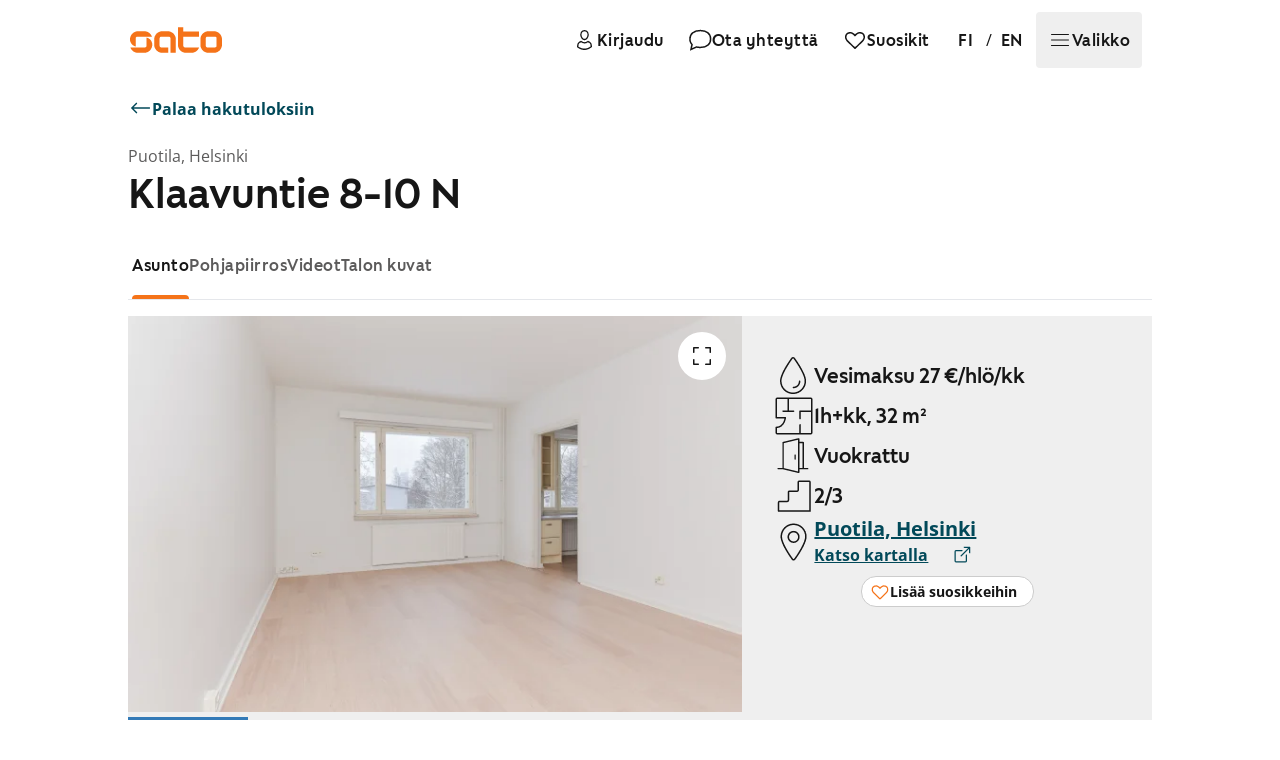

--- FILE ---
content_type: text/html; charset=utf-8
request_url: https://www.sato.fi/fi/vuokra-asunnot/helsinki/puotila/klaavuntie%208-10/1a0f9738-6f46-ea11-a812-000d3abaaceb/asunto/6c45cb83-46a9-eb11-b1ac-0022489b9d5c
body_size: 135234
content:
<!doctype html><html lang="fi"><head> <meta data-rh="true" property="og:url" content="https://www.sato.fi/fi/vuokra-asunnot/helsinki/puotila/klaavuntie%208-10/1a0f9738-6f46-ea11-a812-000d3abaaceb/asunto/6c45cb83-46a9-eb11-b1ac-0022489b9d5c"/><meta data-rh="true" name="description" content="Asunto sijaitsee lapsiystävällisessä pihapiirissä, kävelymatkan päässä Puotilan metroasemasta. Asuinhuoneiden lattiamateriaalina on laminaatti, kylpyhuone on kauttaaltaan kaakeloitu.

Keittiössä on jää-pakastinkaappi sekä nelilevyinen kaasuliesi (kaasu sisältyy vuokraan)."/><meta data-rh="true" property="og:title" content="Vuokra-asunto, 1h+kk, 32 m², Klaavuntie 8-10, Puotila, Helsinki"/><meta data-rh="true" property="og:type" content="website"/><meta data-rh="true" property="og:description" content="Asunto sijaitsee lapsiystävällisessä pihapiirissä, kävelymatkan päässä Puotilan metroasemasta. Asuinhuoneiden lattiamateriaalina on laminaatti, kylpyhuone on kauttaaltaan kaakeloitu.

Keittiössä on jää-pakastinkaappi sekä nelilevyinen kaasuliesi (kaasu sisältyy vuokraan)."/><meta data-rh="true" property="og:image" content="https://res.cloudinary.com/sato/image/upload/c_fill,w_1200/c_fill,h_627/v1/prod/vuokra-asunto-Helsinki-Puotila-AlUN0cdxuRRflMc4NiGBIEWfzgUbxhgTdri2zTZ3FJLHb8"/> <link data-rh="true" rel="alternate" href="https://www.sato.fi/fi/vuokra-asunnot/helsinki/puotila/klaavuntie%208-10/1a0f9738-6f46-ea11-a812-000d3abaaceb/asunto/6c45cb83-46a9-eb11-b1ac-0022489b9d5c" hrefLang="fi"/><link data-rh="true" rel="canonical" href="https://www.sato.fi/fi/vuokra-asunnot/helsinki/puotila/klaavuntie%208-10/1a0f9738-6f46-ea11-a812-000d3abaaceb/asunto/6c45cb83-46a9-eb11-b1ac-0022489b9d5c"/><link data-rh="true" rel="alternate" href="https://www.sato.fi/en/rental-apartments/helsinki/puotila/klaavuntie%208-10/1a0f9738-6f46-ea11-a812-000d3abaaceb/apartment/6c45cb83-46a9-eb11-b1ac-0022489b9d5c" hrefLang="en"/> <script data-rh="true" type="application/ld+json">[{"@type":"Apartment","name":"1h+kk, Klaavuntie 8-10 N, Puotila, Helsinki","description":"Asunto sijaitsee lapsiystävällisessä pihapiirissä, kävelymatkan päässä Puotilan metroasemasta. Asuinhuoneiden lattiamateriaalina on laminaatti, kylpyhuone on kauttaaltaan kaakeloitu.\n\nKeittiössä on jää-pakastinkaappi sekä nelilevyinen kaasuliesi (kaasu sisältyy vuokraan).","address":{"@type":"PostalAddress","streetAddress":"Klaavuntie 8-10","addressLocality":"Helsinki","postalCode":"00910","addressCountry":"FI"},"floorSize":{"@type":"QuantitativeValue","value":32,"unitText":"m²"},"numberOfRooms":1,"numberOfBedrooms":0,"petsAllowed":true,"image":"https://res.cloudinary.com/sato/image/upload/c_fill,w_1200/c_fill,h_627/v1/prod/vuokra-asunto-Helsinki-Puotila-AlUN0cdxuRRflMc4NiGBIEWfzgUbxhgTdri2zTZ3FJLHb8","url":"https://www.sato.fi/fi/vuokra-asunnot/helsinki/puotila/klaavuntie%208-10/1a0f9738-6f46-ea11-a812-000d3abaaceb/asunto/6c45cb83-46a9-eb11-b1ac-0022489b9d5c","amenityFeature":[{"@type":"LocationFeatureSpecification","name":"Väestönsuoja","value":true},{"@type":"LocationFeatureSpecification","name":"Ulkoiluväline­varasto","value":true},{"@type":"LocationFeatureSpecification","name":"Ullakko, kellari tai irtaimistovarasto","value":true},{"@type":"LocationFeatureSpecification","name":"Pesutupa","value":true},{"@type":"LocationFeatureSpecification","name":"Talosauna","value":true},{"@type":"LocationFeatureSpecification","name":"Kuivaushuone","value":true}],"containedInPlace":{"@type":"Place","name":"Puotila, Helsinki","geo":{"@type":"GeoCoordinates","latitude":60.21075,"longitude":25.09755}}},{"@type":"Offer","priceCurrency":"EUR","availability":"https://schema.org/OutOfStock","url":"https://www.sato.fi/fi/vuokra-asunnot/helsinki/puotila/klaavuntie%208-10/1a0f9738-6f46-ea11-a812-000d3abaaceb/asunto/6c45cb83-46a9-eb11-b1ac-0022489b9d5c","seller":{"@type":"Organization","name":"SATO Oyj","url":"https://www.sato.fi"},"itemOffered":{"@id":"c76bb8c9-1b4d-ea11-a812-000d3abaaceb"}}]</script>
<link data-rh="true" rel="preload" as="image" href="https://res.cloudinary.com/sato/image/upload/q_auto/f_auto/dpr_auto/c_scale,w_1500/ar_3:2,c_fill,g_center/v1/prod/vuokra-asunto-Helsinki-Puotila-AlUN0cdxuRRflMc4NiGBIEWfzgUbxhgTdri2zTZ3FJLHb8" fetchPriority="high" imageSrcSet="https://res.cloudinary.com/sato/image/upload/q_auto/f_avif/dpr_auto/c_scale,w_300/ar_3:2,c_fill,g_center/v1/prod/vuokra-asunto-Helsinki-Puotila-AlUN0cdxuRRflMc4NiGBIEWfzgUbxhgTdri2zTZ3FJLHb8 300w, https://res.cloudinary.com/sato/image/upload/q_auto/f_avif/dpr_auto/c_scale,w_400/ar_3:2,c_fill,g_center/v1/prod/vuokra-asunto-Helsinki-Puotila-AlUN0cdxuRRflMc4NiGBIEWfzgUbxhgTdri2zTZ3FJLHb8 400w, https://res.cloudinary.com/sato/image/upload/q_auto/f_avif/dpr_auto/c_scale,w_641/ar_3:2,c_fill,g_center/v1/prod/vuokra-asunto-Helsinki-Puotila-AlUN0cdxuRRflMc4NiGBIEWfzgUbxhgTdri2zTZ3FJLHb8 641w, https://res.cloudinary.com/sato/image/upload/q_auto/f_avif/dpr_auto/c_scale,w_769/ar_3:2,c_fill,g_center/v1/prod/vuokra-asunto-Helsinki-Puotila-AlUN0cdxuRRflMc4NiGBIEWfzgUbxhgTdri2zTZ3FJLHb8 769w, https://res.cloudinary.com/sato/image/upload/q_auto/f_avif/dpr_auto/c_scale,w_1024/ar_3:2,c_fill,g_center/v1/prod/vuokra-asunto-Helsinki-Puotila-AlUN0cdxuRRflMc4NiGBIEWfzgUbxhgTdri2zTZ3FJLHb8 1024w, https://res.cloudinary.com/sato/image/upload/q_auto/f_avif/dpr_auto/c_scale,w_1280/ar_3:2,c_fill,g_center/v1/prod/vuokra-asunto-Helsinki-Puotila-AlUN0cdxuRRflMc4NiGBIEWfzgUbxhgTdri2zTZ3FJLHb8 1280w, https://res.cloudinary.com/sato/image/upload/q_auto/f_avif/dpr_auto/c_scale,w_1500/ar_3:2,c_fill,g_center/v1/prod/vuokra-asunto-Helsinki-Puotila-AlUN0cdxuRRflMc4NiGBIEWfzgUbxhgTdri2zTZ3FJLHb8 1500w, https://res.cloudinary.com/sato/image/upload/q_auto/f_avif/dpr_auto/c_scale,w_1875/ar_3:2,c_fill,g_center/v1/prod/vuokra-asunto-Helsinki-Puotila-AlUN0cdxuRRflMc4NiGBIEWfzgUbxhgTdri2zTZ3FJLHb8 1875w" imageSizes="(max-width: 300px) 95vw, (max-width: 400px) 95vw, (max-width: 641px) 95vw, (max-width: 769px) 95vw, (max-width: 1024px) 80vw, (max-width: 1280px) 57vw, (max-width: 1500px) 48vw, (max-width: 1875px) 48vw, 900px"/>
<meta data-rh="true" property="og:site_name" content="SATO Oyj"/><meta data-rh="true" property="og:locale" content="fi_FI"/><meta data-rh="true" property="og:image:width" content="1200"/><meta data-rh="true" property="og:image:height" content="627"/>
<title data-rh="true">Vuokra-asunto, 1h+kk, 32 m², Klaavuntie 8-10, Puotila, Helsinki</title> <meta http-equiv="X-UA-Compatible" content="IE=edge"/><meta http-equiv="cache-control" content="max-age=0"/><meta http-equiv="cache-control" content="no-cache"/><meta http-equiv="expires" content="0"/><meta http-equiv="pragma" content="no-cache"/><meta http-equiv="Content-type" content="text/html; charset=utf-8"/><meta http-equiv="Accept-CH" content="DPR"><meta name="viewport" content="initial-scale=1,maximum-scale=5,width=device-width"/>  <meta name="format-detection" content="telephone=no"/>  <link data-parent-chunk="main" rel="prefetch" as="style" href="/static/styles/f6f18c187619a65d9b81.css" nonce="heexN1q7Qf+jr9kk3SV/Xw==">
<link data-parent-chunk="main" rel="prefetch" as="style" href="/static/styles/88583d9d0e447a0fe5b5.css" nonce="heexN1q7Qf+jr9kk3SV/Xw==">
<link data-chunk="pages-Apartment" rel="preload" as="style" href="/static/styles/88583d9d0e447a0fe5b5.css" nonce="heexN1q7Qf+jr9kk3SV/Xw==">
<link data-chunk="main" rel="preload" as="style" href="/static/styles/e856dc80d75a9beb3bae.css" nonce="heexN1q7Qf+jr9kk3SV/Xw==">
<link data-chunk="main" rel="preload" as="script" href="/static/7315.4a0a727552f06520d557.js" nonce="heexN1q7Qf+jr9kk3SV/Xw==">
<link data-chunk="main" rel="preload" as="script" href="/static/2772.2497eb2d07807548788e.js" nonce="heexN1q7Qf+jr9kk3SV/Xw==">
<link data-chunk="main" rel="preload" as="script" href="/static/292.513cbdcae41eb17219e7.js" nonce="heexN1q7Qf+jr9kk3SV/Xw==">
<link data-chunk="main" rel="preload" as="script" href="/static/1550.65c9fe7468bc9debddf1.js" nonce="heexN1q7Qf+jr9kk3SV/Xw==">
<link data-chunk="main" rel="preload" as="script" href="/static/6123.b7704504ff85bb34c926.js" nonce="heexN1q7Qf+jr9kk3SV/Xw==">
<link data-chunk="main" rel="preload" as="script" href="/static/600.eb020a955c77796da300.js" nonce="heexN1q7Qf+jr9kk3SV/Xw==">
<link data-chunk="main" rel="preload" as="script" href="/static/7390.92e841bde78add47d9f8.js" nonce="heexN1q7Qf+jr9kk3SV/Xw==">
<link data-chunk="main" rel="preload" as="script" href="/static/3410.7ebde1f1b559819484d7.js" nonce="heexN1q7Qf+jr9kk3SV/Xw==">
<link data-chunk="main" rel="preload" as="script" href="/static/9379.320e96605cfb17dce463.js" nonce="heexN1q7Qf+jr9kk3SV/Xw==">
<link data-chunk="main" rel="preload" as="script" href="/static/1929.f329473637b46e85d880.js" nonce="heexN1q7Qf+jr9kk3SV/Xw==">
<link data-chunk="main" rel="preload" as="script" href="/static/8659.69fea1c7dd649a879e86.js" nonce="heexN1q7Qf+jr9kk3SV/Xw==">
<link data-chunk="main" rel="preload" as="script" href="/static/8807.b4eb27dc6896dffd58c3.js" nonce="heexN1q7Qf+jr9kk3SV/Xw==">
<link data-chunk="main" rel="preload" as="script" href="/static/3435.3a621c1ce27f1d2767bd.js" nonce="heexN1q7Qf+jr9kk3SV/Xw==">
<link data-chunk="main" rel="preload" as="script" href="/static/2764.c6d53e03e633764c6009.js" nonce="heexN1q7Qf+jr9kk3SV/Xw==">
<link data-chunk="main" rel="preload" as="script" href="/static/6680.18db2636ead27efceb10.js" nonce="heexN1q7Qf+jr9kk3SV/Xw==">
<link data-chunk="main" rel="preload" as="script" href="/static/7743.463fda977559db4b962f.js" nonce="heexN1q7Qf+jr9kk3SV/Xw==">
<link data-chunk="main" rel="preload" as="script" href="/static/2434.bf2f8cb74cbbd29709cd.js" nonce="heexN1q7Qf+jr9kk3SV/Xw==">
<link data-chunk="main" rel="preload" as="script" href="/static/6094.b0df69a80555f4eacb81.js" nonce="heexN1q7Qf+jr9kk3SV/Xw==">
<link data-chunk="main" rel="preload" as="script" href="/static/8798.cfd24a9c8513694a8c31.js" nonce="heexN1q7Qf+jr9kk3SV/Xw==">
<link data-chunk="main" rel="preload" as="script" href="/static/8211.1544904ae75d76e30252.js" nonce="heexN1q7Qf+jr9kk3SV/Xw==">
<link data-chunk="main" rel="preload" as="script" href="/static/3308.f1fea053bfaf5fcf14ac.js" nonce="heexN1q7Qf+jr9kk3SV/Xw==">
<link data-chunk="main" rel="preload" as="script" href="/static/311.c89af984da93e8e23e15.js" nonce="heexN1q7Qf+jr9kk3SV/Xw==">
<link data-chunk="main" rel="preload" as="script" href="/static/8449.6241563372421fe895d0.js" nonce="heexN1q7Qf+jr9kk3SV/Xw==">
<link data-chunk="main" rel="preload" as="script" href="/static/738.269459c5b8383db5adbc.js" nonce="heexN1q7Qf+jr9kk3SV/Xw==">
<link data-chunk="main" rel="preload" as="script" href="/static/6355.6b26fa25c4461c9aaf14.js" nonce="heexN1q7Qf+jr9kk3SV/Xw==">
<link data-chunk="main" rel="preload" as="script" href="/static/258.37f205b006f260e4f111.js" nonce="heexN1q7Qf+jr9kk3SV/Xw==">
<link data-chunk="main" rel="preload" as="script" href="/static/2441.280018946fb04fa5f5d0.js" nonce="heexN1q7Qf+jr9kk3SV/Xw==">
<link data-chunk="main" rel="preload" as="script" href="/static/5184.8dc918988ac26e79c172.js" nonce="heexN1q7Qf+jr9kk3SV/Xw==">
<link data-chunk="main" rel="preload" as="script" href="/static/5795.d2ad5c2077e5ea4c4387.js" nonce="heexN1q7Qf+jr9kk3SV/Xw==">
<link data-chunk="main" rel="preload" as="script" href="/static/5366.14d195dcb195bacb889d.js" nonce="heexN1q7Qf+jr9kk3SV/Xw==">
<link data-chunk="main" rel="preload" as="script" href="/static/3005.f685c1bf01c2f45a8e66.js" nonce="heexN1q7Qf+jr9kk3SV/Xw==">
<link data-chunk="main" rel="preload" as="script" href="/static/1606.7ab97c6f151f00e35479.js" nonce="heexN1q7Qf+jr9kk3SV/Xw==">
<link data-chunk="main" rel="preload" as="script" href="/static/7442.ba2cd2b635e9394db88c.js" nonce="heexN1q7Qf+jr9kk3SV/Xw==">
<link data-chunk="main" rel="preload" as="script" href="/static/8059.d3b2522eef66f5a7de46.js" nonce="heexN1q7Qf+jr9kk3SV/Xw==">
<link data-chunk="main" rel="preload" as="script" href="/static/3855.b7881cd1c8ab2eb805d5.js" nonce="heexN1q7Qf+jr9kk3SV/Xw==">
<link data-chunk="main" rel="preload" as="script" href="/static/2092.69667a4990028f6897c6.js" nonce="heexN1q7Qf+jr9kk3SV/Xw==">
<link data-chunk="main" rel="preload" as="script" href="/static/7446.87d7c21cd992d916834b.js" nonce="heexN1q7Qf+jr9kk3SV/Xw==">
<link data-chunk="main" rel="preload" as="script" href="/static/3700.f3629e3271ec9e5003dd.js" nonce="heexN1q7Qf+jr9kk3SV/Xw==">
<link data-chunk="main" rel="preload" as="script" href="/static/460.bd1b3968e05c32cb4400.js" nonce="heexN1q7Qf+jr9kk3SV/Xw==">
<link data-chunk="main" rel="preload" as="script" href="/static/8964.afa206980d8b0ba143d8.js" nonce="heexN1q7Qf+jr9kk3SV/Xw==">
<link data-chunk="main" rel="preload" as="script" href="/static/7789.e66593cac55a3111b3f6.js" nonce="heexN1q7Qf+jr9kk3SV/Xw==">
<link data-chunk="main" rel="preload" as="script" href="/static/5655.fe0e93b3850275598dd2.js" nonce="heexN1q7Qf+jr9kk3SV/Xw==">
<link data-chunk="main" rel="preload" as="script" href="/static/5682.35b087075cc32f3f241c.js" nonce="heexN1q7Qf+jr9kk3SV/Xw==">
<link data-chunk="main" rel="preload" as="script" href="/static/4235.e77026a1acb81a7a80bc.js" nonce="heexN1q7Qf+jr9kk3SV/Xw==">
<link data-chunk="main" rel="preload" as="script" href="/static/541.a8352745ad062425710a.js" nonce="heexN1q7Qf+jr9kk3SV/Xw==">
<link data-chunk="main" rel="preload" as="script" href="/static/8414.f3b00f91a4394c9df67f.js" nonce="heexN1q7Qf+jr9kk3SV/Xw==">
<link data-chunk="main" rel="preload" as="script" href="/static/4230.fec7a073c651f802b7b3.js" nonce="heexN1q7Qf+jr9kk3SV/Xw==">
<link data-chunk="pages-Apartment" rel="preload" as="script" href="/static/8074.chunk.3c815f38941a07c243ab.js" nonce="heexN1q7Qf+jr9kk3SV/Xw==">
<link data-chunk="pages-Apartment" rel="preload" as="script" href="/static/902.chunk.200374359cc7f1774197.js" nonce="heexN1q7Qf+jr9kk3SV/Xw==">
<link data-chunk="pages-Apartment" rel="preload" as="script" href="/static/9304.chunk.97c59914db6eb32a76a2.js" nonce="heexN1q7Qf+jr9kk3SV/Xw==">  <link rel="preconnect" href="https://cdn.contentful.com" crossorigin/><link rel="preconnect" href="https://api.flockler.com" crossorigin/>  <link rel="preload" as="font" type="font/woff2" href="https://static.aws.sato.fi/satofi/fonts/SATOSans-Regular.woff2" crossorigin/><link rel="preload" as="font" type="font/woff2" href="https://static.aws.sato.fi/satofi/fonts/open-sans-regular.woff2" crossorigin/><link rel="preload" as="font" type="font/woff2" href="https://static.aws.sato.fi/satofi/fonts/open-sans-italic.woff2" crossorigin/><link rel="preload" as="font" type="font/woff2" href="https://static.aws.sato.fi/satofi/fonts/open-sans-500.woff2" crossorigin/><link rel="preload" as="font" type="font/woff2" href="https://static.aws.sato.fi/satofi/fonts/open-sans-500italic.woff2" crossorigin/><link rel="preload" as="font" type="font/woff2" href="https://static.aws.sato.fi/satofi/fonts/open-sans-700.woff2" crossorigin/><link rel="preload" as="font" type="font/woff2" href="https://static.aws.sato.fi/satofi/fonts/open-sans-700italic.woff2" crossorigin/>  <script nonce="heexN1q7Qf+jr9kk3SV/Xw==">(function(w, d, s, l, i) {
w[l] = w[l] || [];
w[l].push({
'gtm.start': new Date().getTime(),
event: 'gtm.js',
});
var f = d.getElementsByTagName(s)[0],
j = d.createElement(s),
dl = l != 'dataLayer' ? '&l=' + l : '';
j.async = true;
j.src = 'https://www.googletagmanager.com/gtm.js?id=' + i + dl + '';
var n = d.querySelector('[nonce]');
n && j.setAttribute('nonce', n.nonce || n.getAttribute('nonce'));
f.parentNode.insertBefore(j, f);
})(window, document, 'script', 'dataLayer', 'GTM-TG7V5W5');</script>    <script nonce="heexN1q7Qf+jr9kk3SV/Xw==">;window.NREUM||(NREUM={});NREUM.init={privacy:{cookies_enabled:false},ajax:{deny_list:["bam.eu01.nr-data.net"]}};
;NREUM.loader_config={accountID:"2376547",trustKey:"2376547",agentID:"535912116",licenseKey:"d1ef71aa76",applicationID:"535912116"};
;NREUM.info={beacon:"bam.eu01.nr-data.net",errorBeacon:"bam.eu01.nr-data.net",licenseKey:"d1ef71aa76",applicationID:"535912116",sa:1};
;/*! For license information please see nr-loader-spa-1.265.1.min.js.LICENSE.txt */
(()=>{var e,t,r={8122:(e,t,r)=>{"use strict";r.d(t,{a:()=>i});var n=r(944);function i(e,t){try{if(!e||"object"!=typeof e)return(0,n.R)(3);if(!t||"object"!=typeof t)return(0,n.R)(4);const r=Object.create(Object.getPrototypeOf(t),Object.getOwnPropertyDescriptors(t)),o=0===Object.keys(r).length?e:r;for(let a in o)if(void 0!==e[a])try{if(null===e[a]){r[a]=null;continue}Array.isArray(e[a])&&Array.isArray(t[a])?r[a]=Array.from(new Set([...e[a],...t[a]])):"object"==typeof e[a]&&"object"==typeof t[a]?r[a]=i(e[a],t[a]):r[a]=e[a]}catch(e){(0,n.R)(1,e)}return r}catch(e){(0,n.R)(2,e)}}},2555:(e,t,r)=>{"use strict";r.d(t,{Vp:()=>c,fn:()=>s,x1:()=>u});var n=r(384),i=r(8122);const o={beacon:n.NT.beacon,errorBeacon:n.NT.errorBeacon,licenseKey:void 0,applicationID:void 0,sa:void 0,queueTime:void 0,applicationTime:void 0,ttGuid:void 0,user:void 0,account:void 0,product:void 0,extra:void 0,jsAttributes:{},userAttributes:void 0,atts:void 0,transactionName:void 0,tNamePlain:void 0},a={};function s(e){try{const t=c(e);return!!t.licenseKey&&!!t.errorBeacon&&!!t.applicationID}catch(e){return!1}}function c(e){if(!e)throw new Error("All info objects require an agent identifier!");if(!a[e])throw new Error("Info for ".concat(e," was never set"));return a[e]}function u(e,t){if(!e)throw new Error("All info objects require an agent identifier!");a[e]=(0,i.a)(t,o);const r=(0,n.nY)(e);r&&(r.info=a[e])}},9417:(e,t,r)=>{"use strict";r.d(t,{D0:()=>h,gD:()=>p,xN:()=>g});var n=r(993);const i=e=>{if(!e||"string"!=typeof e)return!1;try{document.createDocumentFragment().querySelector(e)}catch{return!1}return!0};var o=r(2614),a=r(944),s=r(384),c=r(8122);const u="[data-nr-mask]",d=()=>{const e={mask_selector:"*",block_selector:"[data-nr-block]",mask_input_options:{color:!1,date:!1,"datetime-local":!1,email:!1,month:!1,number:!1,range:!1,search:!1,tel:!1,text:!1,time:!1,url:!1,week:!1,textarea:!1,select:!1,password:!0}};return{ajax:{deny_list:void 0,block_internal:!0,enabled:!0,harvestTimeSeconds:10,autoStart:!0},distributed_tracing:{enabled:void 0,exclude_newrelic_header:void 0,cors_use_newrelic_header:void 0,cors_use_tracecontext_headers:void 0,allowed_origins:void 0},feature_flags:[],generic_events:{enabled:!0,harvestTimeSeconds:30,autoStart:!0},harvest:{tooManyRequestsDelay:60},jserrors:{enabled:!0,harvestTimeSeconds:10,autoStart:!0},logging:{enabled:!0,harvestTimeSeconds:10,autoStart:!0,level:n.p_.INFO},metrics:{enabled:!0,autoStart:!0},obfuscate:void 0,page_action:{enabled:!0},page_view_event:{enabled:!0,autoStart:!0},page_view_timing:{enabled:!0,harvestTimeSeconds:30,long_task:!1,autoStart:!0},privacy:{cookies_enabled:!0},proxy:{assets:void 0,beacon:void 0},session:{expiresMs:o.wk,inactiveMs:o.BB},session_replay:{autoStart:!0,enabled:!1,harvestTimeSeconds:60,preload:!1,sampling_rate:10,error_sampling_rate:100,collect_fonts:!1,inline_images:!1,inline_stylesheet:!0,fix_stylesheets:!0,mask_all_inputs:!0,get mask_text_selector(){return e.mask_selector},set mask_text_selector(t){i(t)?e.mask_selector="".concat(t,",").concat(u):""===t||null===t?e.mask_selector=u:(0,a.R)(5,t)},get block_class(){return"nr-block"},get ignore_class(){return"nr-ignore"},get mask_text_class(){return"nr-mask"},get block_selector(){return e.block_selector},set block_selector(t){i(t)?e.block_selector+=",".concat(t):""!==t&&(0,a.R)(6,t)},get mask_input_options(){return e.mask_input_options},set mask_input_options(t){t&&"object"==typeof t?e.mask_input_options={...t,password:!0}:(0,a.R)(7,t)}},session_trace:{enabled:!0,harvestTimeSeconds:10,autoStart:!0},soft_navigations:{enabled:!0,harvestTimeSeconds:10,autoStart:!0},spa:{enabled:!0,harvestTimeSeconds:10,autoStart:!0},ssl:void 0}},l={},f="All configuration objects require an agent identifier!";function h(e){if(!e)throw new Error(f);if(!l[e])throw new Error("Configuration for ".concat(e," was never set"));return l[e]}function g(e,t){if(!e)throw new Error(f);l[e]=(0,c.a)(t,d());const r=(0,s.nY)(e);r&&(r.init=l[e])}function p(e,t){if(!e)throw new Error(f);var r=h(e);if(r){for(var n=t.split("."),i=0;i<n.length-1;i++)if("object"!=typeof(r=r[n[i]]))return;r=r[n[n.length-1]]}return r}},5603:(e,t,r)=>{"use strict";r.d(t,{a:()=>c,o:()=>s});var n=r(384),i=r(8122);const o={accountID:void 0,trustKey:void 0,agentID:void 0,licenseKey:void 0,applicationID:void 0,xpid:void 0},a={};function s(e){if(!e)throw new Error("All loader-config objects require an agent identifier!");if(!a[e])throw new Error("LoaderConfig for ".concat(e," was never set"));return a[e]}function c(e,t){if(!e)throw new Error("All loader-config objects require an agent identifier!");a[e]=(0,i.a)(t,o);const r=(0,n.nY)(e);r&&(r.loader_config=a[e])}},3371:(e,t,r)=>{"use strict";r.d(t,{V:()=>f,f:()=>l});var n=r(8122),i=r(384),o=r(6154),a=r(9324);let s=0;const c={buildEnv:a.F3,distMethod:a.Xs,version:a.xv,originTime:o.WN},u={customTransaction:void 0,disabled:!1,isolatedBacklog:!1,loaderType:void 0,maxBytes:3e4,onerror:void 0,origin:""+o.gm.location,ptid:void 0,releaseIds:{},appMetadata:{},session:void 0,denyList:void 0,timeKeeper:void 0,obfuscator:void 0},d={};function l(e){if(!e)throw new Error("All runtime objects require an agent identifier!");if(!d[e])throw new Error("Runtime for ".concat(e," was never set"));return d[e]}function f(e,t){if(!e)throw new Error("All runtime objects require an agent identifier!");d[e]={...(0,n.a)(t,u),...c},Object.hasOwnProperty.call(d[e],"harvestCount")||Object.defineProperty(d[e],"harvestCount",{get:()=>++s});const r=(0,i.nY)(e);r&&(r.runtime=d[e])}},9324:(e,t,r)=>{"use strict";r.d(t,{F3:()=>i,Xs:()=>o,Yq:()=>a,xv:()=>n});const n="1.265.1",i="PROD",o="CDN",a="2.0.0-alpha.12"},6154:(e,t,r)=>{"use strict";r.d(t,{A4:()=>s,OF:()=>d,RI:()=>i,Vr:()=>h,WN:()=>g,bv:()=>o,gm:()=>a,lR:()=>f,m:()=>u,mw:()=>c,sb:()=>l});var n=r(1863);const i="undefined"!=typeof window&&!!window.document,o="undefined"!=typeof WorkerGlobalScope&&("undefined"!=typeof self&&self instanceof WorkerGlobalScope&&self.navigator instanceof WorkerNavigator||"undefined"!=typeof globalThis&&globalThis instanceof WorkerGlobalScope&&globalThis.navigator instanceof WorkerNavigator),a=i?window:"undefined"!=typeof WorkerGlobalScope&&("undefined"!=typeof self&&self instanceof WorkerGlobalScope&&self||"undefined"!=typeof globalThis&&globalThis instanceof WorkerGlobalScope&&globalThis),s="complete"===a?.document?.readyState,c=Boolean("hidden"===a?.document?.visibilityState),u=""+a?.location,d=/iPad|iPhone|iPod/.test(a.navigator?.userAgent),l=d&&"undefined"==typeof SharedWorker,f=(()=>{const e=a.navigator?.userAgent?.match(/Firefox[/\s](\d+\.\d+)/);return Array.isArray(e)&&e.length>=2?+e[1]:0})(),h=!!a.navigator?.sendBeacon,g=Date.now()-(0,n.t)()},4777:(e,t,r)=>{"use strict";r.d(t,{J:()=>o});var n=r(944);const i={agentIdentifier:"",ee:void 0};class o{constructor(e){try{if("object"!=typeof e)return(0,n.R)(8);this.sharedContext={},Object.assign(this.sharedContext,i),Object.entries(e).forEach((([e,t])=>{Object.keys(i).includes(e)&&(this.sharedContext[e]=t)}))}catch(e){(0,n.R)(9,e)}}}},7295:(e,t,r)=>{"use strict";r.d(t,{Xv:()=>a,gX:()=>i,iW:()=>o});var n=[];function i(e){if(!e||o(e))return!1;if(0===n.length)return!0;for(var t=0;t<n.length;t++){var r=n[t];if("*"===r.hostname)return!1;if(s(r.hostname,e.hostname)&&c(r.pathname,e.pathname))return!1}return!0}function o(e){return void 0===e.hostname}function a(e){if(n=[],e&&e.length)for(var t=0;t<e.length;t++){let r=e[t];if(!r)continue;0===r.indexOf("http://")?r=r.substring(7):0===r.indexOf("https://")&&(r=r.substring(8));const i=r.indexOf("/");let o,a;i>0?(o=r.substring(0,i),a=r.substring(i)):(o=r,a="");let[s]=o.split(":");n.push({hostname:s,pathname:a})}}function s(e,t){return!(e.length>t.length)&&t.indexOf(e)===t.length-e.length}function c(e,t){return 0===e.indexOf("/")&&(e=e.substring(1)),0===t.indexOf("/")&&(t=t.substring(1)),""===e||e===t}},1687:(e,t,r)=>{"use strict";r.d(t,{Ak:()=>c,Ze:()=>l,x3:()=>u});var n=r(7836),i=r(3606),o=r(860),a=r(2646);const s={};function c(e,t){const r={staged:!1,priority:o.P[t]||0};d(e),s[e].get(t)||s[e].set(t,r)}function u(e,t){e&&s[e]&&(s[e].get(t)&&s[e].delete(t),h(e,t,!1),s[e].size&&f(e))}function d(e){if(!e)throw new Error("agentIdentifier required");s[e]||(s[e]=new Map)}function l(e="",t="feature",r=!1){if(d(e),!e||!s[e].get(t)||r)return h(e,t);s[e].get(t).staged=!0,f(e)}function f(e){const t=Array.from(s[e]);t.every((([e,t])=>t.staged))&&(t.sort(((e,t)=>e[1].priority-t[1].priority)),t.forEach((([t])=>{s[e].delete(t),h(e,t)})))}function h(e,t,r=!0){const o=e?n.ee.get(e):n.ee,s=i.i.handlers;if(!o.aborted&&o.backlog&&s){if(r){const e=o.backlog[t],r=s[t];if(r){for(let t=0;e&&t<e.length;++t)g(e[t],r);Object.entries(r).forEach((([e,t])=>{Object.values(t||{}).forEach((t=>{t[0]?.on&&t[0]?.context()instanceof a.y&&t[0].on(e,t[1])}))}))}}o.isolatedBacklog||delete s[t],o.backlog[t]=null,o.emit("drain-"+t,[])}}function g(e,t){var r=e[1];Object.values(t[r]||{}).forEach((t=>{var r=e[0];if(t[0]===r){var n=t[1],i=e[3],o=e[2];n.apply(i,o)}}))}},7836:(e,t,r)=>{"use strict";r.d(t,{P:()=>c,ee:()=>u});var n=r(384),i=r(8990),o=r(3371),a=r(2646),s=r(5607);const c="nr@context:".concat(s.W),u=function e(t,r){var n={},s={},d={},l=!1;try{l=16===r.length&&(0,o.f)(r).isolatedBacklog}catch(e){}var f={on:g,addEventListener:g,removeEventListener:function(e,t){var r=n[e];if(!r)return;for(var i=0;i<r.length;i++)r[i]===t&&r.splice(i,1)},emit:function(e,r,n,i,o){!1!==o&&(o=!0);if(u.aborted&&!i)return;t&&o&&t.emit(e,r,n);for(var a=h(n),c=p(e),d=c.length,l=0;l<d;l++)c[l].apply(a,r);var g=v()[s[e]];g&&g.push([f,e,r,a]);return a},get:m,listeners:p,context:h,buffer:function(e,t){const r=v();if(t=t||"feature",f.aborted)return;Object.entries(e||{}).forEach((([e,n])=>{s[n]=t,t in r||(r[t]=[])}))},abort:function(){f._aborted=!0,Object.keys(f.backlog).forEach((e=>{delete f.backlog[e]}))},isBuffering:function(e){return!!v()[s[e]]},debugId:r,backlog:l?{}:t&&"object"==typeof t.backlog?t.backlog:{},isolatedBacklog:l};return Object.defineProperty(f,"aborted",{get:()=>{let e=f._aborted||!1;return e||(t&&(e=t.aborted),e)}}),f;function h(e){return e&&e instanceof a.y?e:e?(0,i.I)(e,c,(()=>new a.y(c))):new a.y(c)}function g(e,t){n[e]=p(e).concat(t)}function p(e){return n[e]||[]}function m(t){return d[t]=d[t]||e(f,t)}function v(){return f.backlog}}(void 0,"globalEE"),d=(0,n.Zm)();d.ee||(d.ee=u)},2646:(e,t,r)=>{"use strict";r.d(t,{y:()=>n});class n{constructor(e){this.contextId=e}}},9908:(e,t,r)=>{"use strict";r.d(t,{d:()=>n,p:()=>i});var n=r(7836).ee.get("handle");function i(e,t,r,i,o){o?(o.buffer([e],i),o.emit(e,t,r)):(n.buffer([e],i),n.emit(e,t,r))}},3606:(e,t,r)=>{"use strict";r.d(t,{i:()=>o});var n=r(9908);o.on=a;var i=o.handlers={};function o(e,t,r,o){a(o||n.d,i,e,t,r)}function a(e,t,r,i,o){o||(o="feature"),e||(e=n.d);var a=t[o]=t[o]||{};(a[r]=a[r]||[]).push([e,i])}},3878:(e,t,r)=>{"use strict";r.d(t,{DD:()=>c,jT:()=>a,sp:()=>s});var n=r(6154);let i=!1,o=!1;try{const e={get passive(){return i=!0,!1},get signal(){return o=!0,!1}};n.gm.addEventListener("test",null,e),n.gm.removeEventListener("test",null,e)}catch(e){}function a(e,t){return i||o?{capture:!!e,passive:i,signal:t}:!!e}function s(e,t,r=!1,n){window.addEventListener(e,t,a(r,n))}function c(e,t,r=!1,n){document.addEventListener(e,t,a(r,n))}},5607:(e,t,r)=>{"use strict";r.d(t,{W:()=>n});const n=(0,r(9566).bz)()},9566:(e,t,r)=>{"use strict";r.d(t,{LA:()=>s,ZF:()=>c,bz:()=>a,el:()=>u});var n=r(6154);const i="xxxxxxxx-xxxx-4xxx-yxxx-xxxxxxxxxxxx";function o(e,t){return e?15&e[t]:16*Math.random()|0}function a(){const e=n.gm?.crypto||n.gm?.msCrypto;let t,r=0;return e&&e.getRandomValues&&(t=e.getRandomValues(new Uint8Array(30))),i.split("").map((e=>"x"===e?o(t,r++).toString(16):"y"===e?(3&o()|8).toString(16):e)).join("")}function s(e){const t=n.gm?.crypto||n.gm?.msCrypto;let r,i=0;t&&t.getRandomValues&&(r=t.getRandomValues(new Uint8Array(e)));const a=[];for(var s=0;s<e;s++)a.push(o(r,i++).toString(16));return a.join("")}function c(){return s(16)}function u(){return s(32)}},2614:(e,t,r)=>{"use strict";r.d(t,{BB:()=>a,H3:()=>n,g:()=>u,iL:()=>c,tS:()=>s,uh:()=>i,wk:()=>o});const n="NRBA",i="SESSION",o=144e5,a=18e5,s={STARTED:"session-started",PAUSE:"session-pause",RESET:"session-reset",RESUME:"session-resume",UPDATE:"session-update"},c={SAME_TAB:"same-tab",CROSS_TAB:"cross-tab"},u={OFF:0,FULL:1,ERROR:2}},1863:(e,t,r)=>{"use strict";function n(){return Math.floor(performance.now())}r.d(t,{t:()=>n})},7485:(e,t,r)=>{"use strict";r.d(t,{D:()=>i});var n=r(6154);function i(e){if(0===(e||"").indexOf("data:"))return{protocol:"data"};try{const t=new URL(e,location.href),r={port:t.port,hostname:t.hostname,pathname:t.pathname,search:t.search,protocol:t.protocol.slice(0,t.protocol.indexOf(":")),sameOrigin:t.protocol===n.gm?.location?.protocol&&t.host===n.gm?.location?.host};return r.port&&""!==r.port||("http:"===t.protocol&&(r.port="80"),"https:"===t.protocol&&(r.port="443")),r.pathname&&""!==r.pathname?r.pathname.startsWith("/")||(r.pathname="/".concat(r.pathname)):r.pathname="/",r}catch(e){return{}}}},944:(e,t,r)=>{"use strict";function n(e,t){"function"==typeof console.debug&&console.debug("New Relic Warning: https://github.com/newrelic/newrelic-browser-agent/blob/main/docs/warning-codes.md#".concat(e),t)}r.d(t,{R:()=>n})},5284:(e,t,r)=>{"use strict";r.d(t,{t:()=>c,B:()=>s});var n=r(7836),i=r(6154);const o="newrelic";const a=new Set,s={};function c(e,t){const r=n.ee.get(t);s[t]??={},e&&"object"==typeof e&&(a.has(t)||(r.emit("rumresp",[e]),s[t]=e,a.add(t),function(e={}){try{i.gm.dispatchEvent(new CustomEvent(o,{detail:e}))}catch(e){}}({loaded:!0})))}},8990:(e,t,r)=>{"use strict";r.d(t,{I:()=>i});var n=Object.prototype.hasOwnProperty;function i(e,t,r){if(n.call(e,t))return e[t];var i=r();if(Object.defineProperty&&Object.keys)try{return Object.defineProperty(e,t,{value:i,writable:!0,enumerable:!1}),i}catch(e){}return e[t]=i,i}},6389:(e,t,r)=>{"use strict";function n(e,t=500,r={}){const n=r?.leading||!1;let i;return(...r)=>{n&&void 0===i&&(e.apply(this,r),i=setTimeout((()=>{i=clearTimeout(i)}),t)),n||(clearTimeout(i),i=setTimeout((()=>{e.apply(this,r)}),t))}}function i(e){let t=!1;return(...r)=>{t||(t=!0,e.apply(this,r))}}r.d(t,{J:()=>i,s:()=>n})},3304:(e,t,r)=>{"use strict";r.d(t,{A:()=>o});var n=r(7836);const i=()=>{const e=new WeakSet;return(t,r)=>{if("object"==typeof r&&null!==r){if(e.has(r))return;e.add(r)}return r}};function o(e){try{return JSON.stringify(e,i())}catch(e){try{n.ee.emit("internal-error",[e])}catch(e){}}}},5289:(e,t,r)=>{"use strict";r.d(t,{GG:()=>o,sB:()=>a});var n=r(3878);function i(){return"undefined"==typeof document||"complete"===document.readyState}function o(e,t){if(i())return e();(0,n.sp)("load",e,t)}function a(e){if(i())return e();(0,n.DD)("DOMContentLoaded",e)}},384:(e,t,r)=>{"use strict";r.d(t,{NT:()=>o,US:()=>d,Zm:()=>a,bQ:()=>c,dV:()=>s,nY:()=>u,pV:()=>l});var n=r(6154),i=r(1863);const o={beacon:"bam.nr-data.net",errorBeacon:"bam.nr-data.net"};function a(){return n.gm.NREUM||(n.gm.NREUM={}),void 0===n.gm.newrelic&&(n.gm.newrelic=n.gm.NREUM),n.gm.NREUM}function s(){let e=a();return e.o||(e.o={ST:n.gm.setTimeout,SI:n.gm.setImmediate,CT:n.gm.clearTimeout,XHR:n.gm.XMLHttpRequest,REQ:n.gm.Request,EV:n.gm.Event,PR:n.gm.Promise,MO:n.gm.MutationObserver,FETCH:n.gm.fetch,WS:n.gm.WebSocket}),e}function c(e,t){let r=a();r.initializedAgents??={},t.initializedAt={ms:(0,i.t)(),date:new Date},r.initializedAgents[e]=t}function u(e){let t=a();return t.initializedAgents?.[e]}function d(e,t){a()[e]=t}function l(){return function(){let e=a();const t=e.info||{};e.info={beacon:o.beacon,errorBeacon:o.errorBeacon,...t}}(),function(){let e=a();const t=e.init||{};e.init={...t}}(),s(),function(){let e=a();const t=e.loader_config||{};e.loader_config={...t}}(),a()}},2843:(e,t,r)=>{"use strict";r.d(t,{u:()=>i});var n=r(3878);function i(e,t=!1,r,i){(0,n.DD)("visibilitychange",(function(){if(t)return void("hidden"===document.visibilityState&&e());e(document.visibilityState)}),r,i)}},8139:(e,t,r)=>{"use strict";r.d(t,{u:()=>f});var n=r(7836),i=r(3434),o=r(8990),a=r(6154);const s={},c=a.gm.XMLHttpRequest,u="addEventListener",d="removeEventListener",l="nr@wrapped:".concat(n.P);function f(e){var t=function(e){return(e||n.ee).get("events")}(e);if(s[t.debugId]++)return t;s[t.debugId]=1;var r=(0,i.YM)(t,!0);function f(e){r.inPlace(e,[u,d],"-",g)}function g(e,t){return e[1]}return"getPrototypeOf"in Object&&(a.RI&&h(document,f),h(a.gm,f),h(c.prototype,f)),t.on(u+"-start",(function(e,t){var n=e[1];if(null!==n&&("function"==typeof n||"object"==typeof n)){var i=(0,o.I)(n,l,(function(){var e={object:function(){if("function"!=typeof n.handleEvent)return;return n.handleEvent.apply(n,arguments)},function:n}[typeof n];return e?r(e,"fn-",null,e.name||"anonymous"):n}));this.wrapped=e[1]=i}})),t.on(d+"-start",(function(e){e[1]=this.wrapped||e[1]})),t}function h(e,t,...r){let n=e;for(;"object"==typeof n&&!Object.prototype.hasOwnProperty.call(n,u);)n=Object.getPrototypeOf(n);n&&t(n,...r)}},3434:(e,t,r)=>{"use strict";r.d(t,{Jt:()=>o,YM:()=>c});var n=r(7836),i=r(5607);const o="nr@original:".concat(i.W);var a=Object.prototype.hasOwnProperty,s=!1;function c(e,t){return e||(e=n.ee),r.inPlace=function(e,t,n,i,o){n||(n="");const a="-"===n.charAt(0);for(let s=0;s<t.length;s++){const c=t[s],u=e[c];d(u)||(e[c]=r(u,a?c+n:n,i,c,o))}},r.flag=o,r;function r(t,r,n,s,c){return d(t)?t:(r||(r=""),nrWrapper[o]=t,function(e,t,r){if(Object.defineProperty&&Object.keys)try{return Object.keys(e).forEach((function(r){Object.defineProperty(t,r,{get:function(){return e[r]},set:function(t){return e[r]=t,t}})})),t}catch(e){u([e],r)}for(var n in e)a.call(e,n)&&(t[n]=e[n])}(t,nrWrapper,e),nrWrapper);function nrWrapper(){var o,a,d,l;try{a=this,o=[...arguments],d="function"==typeof n?n(o,a):n||{}}catch(t){u([t,"",[o,a,s],d],e)}i(r+"start",[o,a,s],d,c);try{return l=t.apply(a,o)}catch(e){throw i(r+"err",[o,a,e],d,c),e}finally{i(r+"end",[o,a,l],d,c)}}}function i(r,n,i,o){if(!s||t){var a=s;s=!0;try{e.emit(r,n,i,t,o)}catch(t){u([t,r,n,i],e)}s=a}}}function u(e,t){t||(t=n.ee);try{t.emit("internal-error",e)}catch(e){}}function d(e){return!(e&&"function"==typeof e&&e.apply&&!e[o])}},9300:(e,t,r)=>{"use strict";r.d(t,{T:()=>n});const n=r(860).K.ajax},3333:(e,t,r)=>{"use strict";r.d(t,{TZ:()=>n});const n=r(860).K.genericEvents},6774:(e,t,r)=>{"use strict";r.d(t,{T:()=>n});const n=r(860).K.jserrors},993:(e,t,r)=>{"use strict";r.d(t,{ET:()=>o,TZ:()=>a,p_:()=>i});var n=r(860);const i={ERROR:"ERROR",WARN:"WARN",INFO:"INFO",DEBUG:"DEBUG",TRACE:"TRACE"},o="log",a=n.K.logging},3785:(e,t,r)=>{"use strict";r.d(t,{R:()=>c,b:()=>u});var n=r(9908),i=r(1863),o=r(860),a=r(3969),s=r(993);function c(e,t,r={},c=s.p_.INFO){(0,n.p)(a.xV,["API/logging/".concat(c.toLowerCase(),"/called")],void 0,o.K.metrics,e),(0,n.p)(s.ET,[(0,i.t)(),t,r,c],void 0,o.K.logging,e)}function u(e){return"string"==typeof e&&Object.values(s.p_).some((t=>t===e.toUpperCase().trim()))}},3969:(e,t,r)=>{"use strict";r.d(t,{TZ:()=>n,XG:()=>s,rs:()=>i,xV:()=>a,z_:()=>o});const n=r(860).K.metrics,i="sm",o="cm",a="storeSupportabilityMetrics",s="storeEventMetrics"},6630:(e,t,r)=>{"use strict";r.d(t,{T:()=>n});const n=r(860).K.pageViewEvent},782:(e,t,r)=>{"use strict";r.d(t,{T:()=>n});const n=r(860).K.pageViewTiming},6344:(e,t,r)=>{"use strict";r.d(t,{BB:()=>d,G4:()=>o,Qb:()=>l,TZ:()=>i,Ug:()=>a,_s:()=>s,bc:()=>u,yP:()=>c});var n=r(2614);const i=r(860).K.sessionReplay,o={RECORD:"recordReplay",PAUSE:"pauseReplay",REPLAY_RUNNING:"replayRunning",ERROR_DURING_REPLAY:"errorDuringReplay"},a=.12,s={DomContentLoaded:0,Load:1,FullSnapshot:2,IncrementalSnapshot:3,Meta:4,Custom:5},c={[n.g.ERROR]:15e3,[n.g.FULL]:3e5,[n.g.OFF]:0},u={RESET:{message:"Session was reset",sm:"Reset"},IMPORT:{message:"Recorder failed to import",sm:"Import"},TOO_MANY:{message:"429: Too Many Requests",sm:"Too-Many"},TOO_BIG:{message:"Payload was too large",sm:"Too-Big"},CROSS_TAB:{message:"Session Entity was set to OFF on another tab",sm:"Cross-Tab"},ENTITLEMENTS:{message:"Session Replay is not allowed and will not be started",sm:"Entitlement"}},d=5e3,l={API:"api"}},5270:(e,t,r)=>{"use strict";r.d(t,{Aw:()=>c,CT:()=>u,SR:()=>s});var n=r(384),i=r(9417),o=r(7767),a=r(6154);function s(e){return!!(0,n.dV)().o.MO&&(0,o.V)(e)&&!0===(0,i.gD)(e,"session_trace.enabled")}function c(e){return!0===(0,i.gD)(e,"session_replay.preload")&&s(e)}function u(e,t){const r=t.correctAbsoluteTimestamp(e);return{originalTimestamp:e,correctedTimestamp:r,timestampDiff:e-r,originTime:a.WN,correctedOriginTime:t.correctedOriginTime,originTimeDiff:Math.floor(a.WN-t.correctedOriginTime)}}},3738:(e,t,r)=>{"use strict";r.d(t,{He:()=>i,Kp:()=>s,Lc:()=>u,Rz:()=>d,TZ:()=>n,bD:()=>o,d3:()=>a,jx:()=>l,uP:()=>c});const n=r(860).K.sessionTrace,i="bstResource",o="resource",a="-start",s="-end",c="fn"+a,u="fn"+s,d="pushState",l=1e3},3962:(e,t,r)=>{"use strict";r.d(t,{AM:()=>o,O2:()=>s,Qu:()=>c,TZ:()=>a,ih:()=>u,tC:()=>i});var n=r(860);const i=["click","keydown","submit"],o="api",a=n.K.softNav,s={INITIAL_PAGE_LOAD:"",ROUTE_CHANGE:1,UNSPECIFIED:2},c={INTERACTION:1,AJAX:2,CUSTOM_END:3,CUSTOM_TRACER:4},u={IP:"in progress",FIN:"finished",CAN:"cancelled"}},7378:(e,t,r)=>{"use strict";r.d(t,{$p:()=>R,BR:()=>b,Kp:()=>x,L3:()=>y,Lc:()=>c,NC:()=>o,SG:()=>d,TZ:()=>i,U6:()=>g,UT:()=>m,d3:()=>w,dT:()=>f,e5:()=>A,gx:()=>v,l9:()=>l,oW:()=>h,op:()=>p,rw:()=>u,tH:()=>E,uP:()=>s,wW:()=>T,xq:()=>a});var n=r(384);const i=r(860).K.spa,o=["click","submit","keypress","keydown","keyup","change"],a=999,s="fn-start",c="fn-end",u="cb-start",d="api-ixn-",l="remaining",f="interaction",h="spaNode",g="jsonpNode",p="fetch-start",m="fetch-done",v="fetch-body-",b="jsonp-end",y=(0,n.dV)().o.ST,w="-start",x="-end",R="-body",T="cb"+x,A="jsTime",E="fetch"},4234:(e,t,r)=>{"use strict";r.d(t,{W:()=>i});var n=r(7836);class i{constructor(e,t,r){this.agentIdentifier=e,this.aggregator=t,this.ee=n.ee.get(e),this.featureName=r,this.blocked=!1}}},7767:(e,t,r)=>{"use strict";r.d(t,{V:()=>o});var n=r(9417),i=r(6154);const o=e=>i.RI&&!0===(0,n.gD)(e,"privacy.cookies_enabled")},425:(e,t,r)=>{"use strict";r.d(t,{j:()=>j});var n=r(860),i=r(2555),o=r(3371),a=r(9908),s=r(7836),c=r(1687),u=r(5289),d=r(6154),l=r(944),f=r(3969),h=r(384),g=r(6344);const p=["setErrorHandler","finished","addToTrace","addRelease","addPageAction","setCurrentRouteName","setPageViewName","setCustomAttribute","interaction","noticeError","setUserId","setApplicationVersion","start",g.G4.RECORD,g.G4.PAUSE,"log","wrapLogger"],m=["setErrorHandler","finished","addToTrace","addRelease"];var v=r(1863),b=r(2614),y=r(993),w=r(3785),x=r(2646),R=r(3434);function T(e,t,r,n){if("object"!=typeof t||!t||"string"!=typeof r||!r||"function"!=typeof t[r])return(0,l.R)(29);const i=function(e){return(e||s.ee).get("logger")}(e),o=(0,R.YM)(i),a=new x.y(s.P);return a.level=n.level,a.customAttributes=n.customAttributes,o.inPlace(t,[r],"wrap-logger-",a),i}function A(){const e=(0,h.pV)();p.forEach((t=>{e[t]=(...r)=>function(t,...r){let n=[];return Object.values(e.initializedAgents).forEach((e=>{e&&e.api?e.exposed&&e.api[t]&&n.push(e.api[t](...r)):(0,l.R)(38,t)})),n.length>1?n:n[0]}(t,...r)}))}const E={};var S=r(9417),O=r(5603),N=r(5284);const I=e=>{const t=e.startsWith("http");e+="/",r.p=t?e:"https://"+e};let _=!1;function j(e,t={},p,x){let{init:R,info:j,loader_config:P,runtime:C={},exposed:k=!0}=t;C.loaderType=p;const L=(0,h.pV)();j||(R=L.init,j=L.info,P=L.loader_config),(0,S.xN)(e.agentIdentifier,R||{}),(0,O.a)(e.agentIdentifier,P||{}),j.jsAttributes??={},d.bv&&(j.jsAttributes.isWorker=!0),(0,i.x1)(e.agentIdentifier,j);const D=(0,S.D0)(e.agentIdentifier),H=[j.beacon,j.errorBeacon];_||(D.proxy.assets&&(I(D.proxy.assets),H.push(D.proxy.assets)),D.proxy.beacon&&H.push(D.proxy.beacon),A(),(0,h.US)("activatedFeatures",N.B),e.runSoftNavOverSpa&&=!0===D.soft_navigations.enabled&&D.feature_flags.includes("soft_nav")),C.denyList=[...D.ajax.deny_list||[],...D.ajax.block_internal?H:[]],C.ptid=e.agentIdentifier,(0,o.V)(e.agentIdentifier,C),e.ee=s.ee.get(e.agentIdentifier),void 0===e.api&&(e.api=function(e,t,h=!1){t||(0,c.Ak)(e,"api");const p={};var x=s.ee.get(e),R=x.get("tracer");E[e]=b.g.OFF,x.on(g.G4.REPLAY_RUNNING,(t=>{E[e]=t}));var A="api-",S=A+"ixn-";function O(t,r,n,o){const a=(0,i.Vp)(e);return null===r?delete a.jsAttributes[t]:(0,i.x1)(e,{...a,jsAttributes:{...a.jsAttributes,[t]:r}}),_(A,n,!0,o||null===r?"session":void 0)(t,r)}function N(){}p.log=function(e,{customAttributes:t={},level:r=y.p_.INFO}={}){(0,a.p)(f.xV,["API/log/called"],void 0,n.K.metrics,x),(0,w.R)(x,e,t,r)},p.wrapLogger=(e,t,{customAttributes:r={},level:i=y.p_.INFO}={})=>{(0,a.p)(f.xV,["API/wrapLogger/called"],void 0,n.K.metrics,x),T(x,e,t,{customAttributes:r,level:i})},m.forEach((e=>{p[e]=_(A,e,!0,"api")})),p.addPageAction=_(A,"addPageAction",!0,n.K.genericEvents),p.setPageViewName=function(t,r){if("string"==typeof t)return"/"!==t.charAt(0)&&(t="/"+t),(0,o.f)(e).customTransaction=(r||"http://custom.transaction")+t,_(A,"setPageViewName",!0)()},p.setCustomAttribute=function(e,t,r=!1){if("string"==typeof e){if(["string","number","boolean"].includes(typeof t)||null===t)return O(e,t,"setCustomAttribute",r);(0,l.R)(40,typeof t)}else(0,l.R)(39,typeof e)},p.setUserId=function(e){if("string"==typeof e||null===e)return O("enduser.id",e,"setUserId",!0);(0,l.R)(41,typeof e)},p.setApplicationVersion=function(e){if("string"==typeof e||null===e)return O("application.version",e,"setApplicationVersion",!1);(0,l.R)(42,typeof e)},p.start=()=>{try{(0,a.p)(f.xV,["API/start/called"],void 0,n.K.metrics,x),x.emit("manual-start-all")}catch(e){(0,l.R)(23,e)}},p[g.G4.RECORD]=function(){(0,a.p)(f.xV,["API/recordReplay/called"],void 0,n.K.metrics,x),(0,a.p)(g.G4.RECORD,[],void 0,n.K.sessionReplay,x)},p[g.G4.PAUSE]=function(){(0,a.p)(f.xV,["API/pauseReplay/called"],void 0,n.K.metrics,x),(0,a.p)(g.G4.PAUSE,[],void 0,n.K.sessionReplay,x)},p.interaction=function(e){return(new N).get("object"==typeof e?e:{})};const I=N.prototype={createTracer:function(e,t){var r={},i=this,o="function"==typeof t;return(0,a.p)(f.xV,["API/createTracer/called"],void 0,n.K.metrics,x),h||(0,a.p)(S+"tracer",[(0,v.t)(),e,r],i,n.K.spa,x),function(){if(R.emit((o?"":"no-")+"fn-start",[(0,v.t)(),i,o],r),o)try{return t.apply(this,arguments)}catch(e){const t="string"==typeof e?new Error(e):e;throw R.emit("fn-err",[arguments,this,t],r),t}finally{R.emit("fn-end",[(0,v.t)()],r)}}}};function _(e,t,r,i){return function(){return(0,a.p)(f.xV,["API/"+t+"/called"],void 0,n.K.metrics,x),i&&(0,a.p)(e+t,[(0,v.t)(),...arguments],r?null:this,i,x),r?void 0:this}}function j(){r.e(478).then(r.bind(r,8778)).then((({setAPI:t})=>{t(e),(0,c.Ze)(e,"api")})).catch((e=>{(0,l.R)(27,e),x.abort()}))}return["actionText","setName","setAttribute","save","ignore","onEnd","getContext","end","get"].forEach((e=>{I[e]=_(S,e,void 0,h?n.K.softNav:n.K.spa)})),p.setCurrentRouteName=h?_(S,"routeName",void 0,n.K.softNav):_(A,"routeName",!0,n.K.spa),p.noticeError=function(t,r){"string"==typeof t&&(t=new Error(t)),(0,a.p)(f.xV,["API/noticeError/called"],void 0,n.K.metrics,x),(0,a.p)("err",[t,(0,v.t)(),!1,r,!!E[e]],void 0,n.K.jserrors,x)},d.RI?(0,u.GG)((()=>j()),!0):j(),p}(e.agentIdentifier,x,e.runSoftNavOverSpa)),void 0===e.exposed&&(e.exposed=k),_=!0}},8374:(e,t,r)=>{r.nc=(()=>{try{return document?.currentScript?.nonce}catch(e){}return""})()},860:(e,t,r)=>{"use strict";r.d(t,{K:()=>n,P:()=>i});const n={ajax:"ajax",genericEvents:"generic_events",jserrors:"jserrors",logging:"logging",metrics:"metrics",pageAction:"page_action",pageViewEvent:"page_view_event",pageViewTiming:"page_view_timing",sessionReplay:"session_replay",sessionTrace:"session_trace",softNav:"soft_navigations",spa:"spa"},i={[n.pageViewEvent]:1,[n.pageViewTiming]:2,[n.metrics]:3,[n.jserrors]:4,[n.spa]:5,[n.ajax]:6,[n.sessionTrace]:7,[n.softNav]:8,[n.sessionReplay]:9,[n.logging]:10,[n.genericEvents]:11}}},n={};function i(e){var t=n[e];if(void 0!==t)return t.exports;var o=n[e]={exports:{}};return r[e](o,o.exports,i),o.exports}i.m=r,i.d=(e,t)=>{for(var r in t)i.o(t,r)&&!i.o(e,r)&&Object.defineProperty(e,r,{enumerable:!0,get:t[r]})},i.f={},i.e=e=>Promise.all(Object.keys(i.f).reduce(((t,r)=>(i.f[r](e,t),t)),[])),i.u=e=>({212:"nr-spa-compressor",249:"nr-spa-recorder",478:"nr-spa"}[e]+"-1.265.1.min.js"),i.o=(e,t)=>Object.prototype.hasOwnProperty.call(e,t),e={},t="NRBA-1.265.1.PROD:",i.l=(r,n,o,a)=>{if(e[r])e[r].push(n);else{var s,c;if(void 0!==o)for(var u=document.getElementsByTagName("script"),d=0;d<u.length;d++){var l=u[d];if(l.getAttribute("src")==r||l.getAttribute("data-webpack")==t+o){s=l;break}}if(!s){c=!0;var f={478:"sha512-BkJhSwDhy8KPP2ac6Uc9RSjxUWRNFwIAG1UDu5/DYV23x3chvUxlLLPWfi1syKxGAEQ9ji8bhJQzTe+WU5GT9w==",249:"sha512-dmb8stPFsTfQITXr4+Xk82mDHroziRU3RfMUOai/P1efLC0d1n/aBQpv+KrpA8yHUMT1secHHL0xXCVGUYwU+g==",212:"sha512-udACmhtfgak9N3u/TJJJ6mNO0y/qOoCe1OPScUcmuJLSmT+++sRHjlK79qLP9xFs6YWHKshs1bl5HAHpUW0GvA=="};(s=document.createElement("script")).charset="utf-8",s.timeout=120,i.nc&&s.setAttribute("nonce",i.nc),s.setAttribute("data-webpack",t+o),s.src=r,0!==s.src.indexOf(window.location.origin+"/")&&(s.crossOrigin="anonymous"),f[a]&&(s.integrity=f[a])}e[r]=[n];var h=(t,n)=>{s.onerror=s.onload=null,clearTimeout(g);var i=e[r];if(delete e[r],s.parentNode&&s.parentNode.removeChild(s),i&&i.forEach((e=>e(n))),t)return t(n)},g=setTimeout(h.bind(null,void 0,{type:"timeout",target:s}),12e4);s.onerror=h.bind(null,s.onerror),s.onload=h.bind(null,s.onload),c&&document.head.appendChild(s)}},i.r=e=>{"undefined"!=typeof Symbol&&Symbol.toStringTag&&Object.defineProperty(e,Symbol.toStringTag,{value:"Module"}),Object.defineProperty(e,"__esModule",{value:!0})},i.p="https://js-agent.newrelic.com/",(()=>{var e={38:0,788:0};i.f.j=(t,r)=>{var n=i.o(e,t)?e[t]:void 0;if(0!==n)if(n)r.push(n[2]);else{var o=new Promise(((r,i)=>n=e[t]=[r,i]));r.push(n[2]=o);var a=i.p+i.u(t),s=new Error;i.l(a,(r=>{if(i.o(e,t)&&(0!==(n=e[t])&&(e[t]=void 0),n)){var o=r&&("load"===r.type?"missing":r.type),a=r&&r.target&&r.target.src;s.message="Loading chunk "+t+" failed.\n("+o+": "+a+")",s.name="ChunkLoadError",s.type=o,s.request=a,n[1](s)}}),"chunk-"+t,t)}};var t=(t,r)=>{var n,o,[a,s,c]=r,u=0;if(a.some((t=>0!==e[t]))){for(n in s)i.o(s,n)&&(i.m[n]=s[n]);if(c)c(i)}for(t&&t(r);u<a.length;u++)o=a[u],i.o(e,o)&&e[o]&&e[o][0](),e[o]=0},r=self["webpackChunk:NRBA-1.265.1.PROD"]=self["webpackChunk:NRBA-1.265.1.PROD"]||[];r.forEach(t.bind(null,0)),r.push=t.bind(null,r.push.bind(r))})(),(()=>{"use strict";i(8374);var e=i(944),t=i(6344),r=i(9566);class n{agentIdentifier;constructor(e=(0,r.LA)(16)){this.agentIdentifier=e}#e(t,...r){if("function"==typeof this.api?.[t])return this.api[t](...r);(0,e.R)(35,t)}addPageAction(e,t){return this.#e("addPageAction",e,t)}setPageViewName(e,t){return this.#e("setPageViewName",e,t)}setCustomAttribute(e,t,r){return this.#e("setCustomAttribute",e,t,r)}noticeError(e,t){return this.#e("noticeError",e,t)}setUserId(e){return this.#e("setUserId",e)}setApplicationVersion(e){return this.#e("setApplicationVersion",e)}setErrorHandler(e){return this.#e("setErrorHandler",e)}finished(e){return this.#e("finished",e)}addRelease(e,t){return this.#e("addRelease",e,t)}start(e){return this.#e("start",e)}recordReplay(){return this.#e(t.G4.RECORD)}pauseReplay(){return this.#e(t.G4.PAUSE)}addToTrace(e){return this.#e("addToTrace",e)}setCurrentRouteName(e){return this.#e("setCurrentRouteName",e)}interaction(){return this.#e("interaction")}log(e,t){return this.#e("log",e,t)}wrapLogger(e,t,r){return this.#e("wrapLogger",e,t,r)}}var o=i(860),a=i(9417);const s=Object.values(o.K);function c(e){const t={};return s.forEach((r=>{t[r]=function(e,t){return!0===(0,a.gD)(t,"".concat(e,".enabled"))}(r,e)})),t}var u=i(425);var d=i(1687),l=i(4234),f=i(5289),h=i(6154),g=i(5270),p=i(7767),m=i(6389);class v extends l.W{constructor(e,t,r,n=!0){super(e,t,r),this.auto=n,this.abortHandler=void 0,this.featAggregate=void 0,this.onAggregateImported=void 0,!1===(0,a.gD)(this.agentIdentifier,"".concat(this.featureName,".autoStart"))&&(this.auto=!1),this.auto?(0,d.Ak)(e,r):this.ee.on("manual-start-all",(0,m.J)((()=>{(0,d.Ak)(this.agentIdentifier,this.featureName),this.auto=!0,this.importAggregator()})))}importAggregator(t={}){if(this.featAggregate||!this.auto)return;let r;this.onAggregateImported=new Promise((e=>{r=e}));const n=async()=>{let n;try{if((0,p.V)(this.agentIdentifier)){const{setupAgentSession:e}=await i.e(478).then(i.bind(i,6526));n=e(this.agentIdentifier)}}catch(t){(0,e.R)(20,t),this.ee.emit("internal-error",[t]),this.featureName===o.K.sessionReplay&&this.abortHandler?.()}try{if(!this.#t(this.featureName,n))return(0,d.Ze)(this.agentIdentifier,this.featureName),void r(!1);const{lazyFeatureLoader:e}=await i.e(478).then(i.bind(i,6103)),{Aggregate:o}=await e(this.featureName,"aggregate");this.featAggregate=new o(this.agentIdentifier,this.aggregator,t),r(!0)}catch(t){(0,e.R)(34,t),this.abortHandler?.(),(0,d.Ze)(this.agentIdentifier,this.featureName,!0),r(!1),this.ee&&this.ee.abort()}};h.RI?(0,f.GG)((()=>n()),!0):n()}#t(e,t){switch(e){case o.K.sessionReplay:return(0,g.SR)(this.agentIdentifier)&&!!t;case o.K.sessionTrace:return!!t;default:return!0}}}var b=i(6630);class y extends v{static featureName=b.T;constructor(e,t,r=!0){super(e,t,b.T,r),this.importAggregator()}}var w=i(4777);class x extends w.J{constructor(e){super(e),this.aggregatedData={}}store(e,t,r,n,i){var o=this.getBucket(e,t,r,i);return o.metrics=function(e,t){t||(t={count:0});return t.count+=1,Object.entries(e||{}).forEach((([e,r])=>{t[e]=R(r,t[e])})),t}(n,o.metrics),o}merge(e,t,r,n,i){var o=this.getBucket(e,t,n,i);if(o.metrics){var a=o.metrics;a.count+=r.count,Object.keys(r||{}).forEach((e=>{if("count"!==e){var t=a[e],n=r[e];n&&!n.c?a[e]=R(n.t,t):a[e]=function(e,t){if(!t)return e;t.c||(t=T(t.t));return t.min=Math.min(e.min,t.min),t.max=Math.max(e.max,t.max),t.t+=e.t,t.sos+=e.sos,t.c+=e.c,t}(n,a[e])}}))}else o.metrics=r}storeMetric(e,t,r,n){var i=this.getBucket(e,t,r);return i.stats=R(n,i.stats),i}getBucket(e,t,r,n){this.aggregatedData[e]||(this.aggregatedData[e]={});var i=this.aggregatedData[e][t];return i||(i=this.aggregatedData[e][t]={params:r||{}},n&&(i.custom=n)),i}get(e,t){return t?this.aggregatedData[e]&&this.aggregatedData[e][t]:this.aggregatedData[e]}take(e){for(var t={},r="",n=!1,i=0;i<e.length;i++)t[r=e[i]]=Object.values(this.aggregatedData[r]||{}),t[r].length&&(n=!0),delete this.aggregatedData[r];return n?t:null}}function R(e,t){return null==e?function(e){e?e.c++:e={c:1};return e}(t):t?(t.c||(t=T(t.t)),t.c+=1,t.t+=e,t.sos+=e*e,e>t.max&&(t.max=e),e<t.min&&(t.min=e),t):{t:e}}function T(e){return{t:e,min:e,max:e,sos:e*e,c:1}}var A=i(384);var E=i(9908),S=i(2843),O=i(3878),N=i(782),I=i(1863);class _ extends v{static featureName=N.T;constructor(e,t,r=!0){super(e,t,N.T,r),h.RI&&((0,S.u)((()=>(0,E.p)("docHidden",[(0,I.t)()],void 0,N.T,this.ee)),!0),(0,O.sp)("pagehide",(()=>(0,E.p)("winPagehide",[(0,I.t)()],void 0,N.T,this.ee))),this.importAggregator())}}var j=i(3969);class P extends v{static featureName=j.TZ;constructor(e,t,r=!0){super(e,t,j.TZ,r),this.importAggregator()}}var C=i(6774),k=i(3304);class L{constructor(e,t,r,n,i){this.name="UncaughtError",this.message="string"==typeof e?e:(0,k.A)(e),this.sourceURL=t,this.line=r,this.column=n,this.__newrelic=i}}function D(e){return K(e)?e:new L(void 0!==e?.message?e.message:e,e?.filename||e?.sourceURL,e?.lineno||e?.line,e?.colno||e?.col,e?.__newrelic)}function H(e){let t="Unhandled Promise Rejection";if(K(e?.reason))try{return e.reason.message=t+": "+e.reason.message,D(e.reason)}catch(t){return D(e.reason)}if(void 0===e.reason)return D(t);const r=D(e.reason);return r.message=t+": "+r?.message,r}function M(e){if(e.error instanceof SyntaxError&&!/:\d+$/.test(e.error.stack?.trim())){const t=new L(e.message,e.filename,e.lineno,e.colno,e.error.__newrelic);return t.name=SyntaxError.name,t}return K(e.error)?e.error:D(e)}function K(e){return e instanceof Error&&!!e.stack}class U extends v{static featureName=C.T;#r=!1;constructor(e,r,n=!0){super(e,r,C.T,n);try{this.removeOnAbort=new AbortController}catch(e){}this.ee.on("internal-error",(e=>{this.abortHandler&&(0,E.p)("ierr",[D(e),(0,I.t)(),!0,{},this.#r],void 0,this.featureName,this.ee)})),this.ee.on(t.G4.REPLAY_RUNNING,(e=>{this.#r=e})),h.gm.addEventListener("unhandledrejection",(e=>{this.abortHandler&&(0,E.p)("err",[H(e),(0,I.t)(),!1,{unhandledPromiseRejection:1},this.#r],void 0,this.featureName,this.ee)}),(0,O.jT)(!1,this.removeOnAbort?.signal)),h.gm.addEventListener("error",(e=>{this.abortHandler&&(0,E.p)("err",[M(e),(0,I.t)(),!1,{},this.#r],void 0,this.featureName,this.ee)}),(0,O.jT)(!1,this.removeOnAbort?.signal)),this.abortHandler=this.#n,this.importAggregator()}#n(){this.removeOnAbort?.abort(),this.abortHandler=void 0}}var V=i(5603),G=i(8990);let B=1;const F="nr@id";function W(e){const t=typeof e;return!e||"object"!==t&&"function"!==t?-1:e===h.gm?0:(0,G.I)(e,F,(function(){return B++}))}function z(e){if("string"==typeof e&&e.length)return e.length;if("object"==typeof e){if("undefined"!=typeof ArrayBuffer&&e instanceof ArrayBuffer&&e.byteLength)return e.byteLength;if("undefined"!=typeof Blob&&e instanceof Blob&&e.size)return e.size;if(!("undefined"!=typeof FormData&&e instanceof FormData))try{return(0,k.A)(e).length}catch(e){return}}}var Z=i(8139),q=i(7836),Y=i(3434);const X={},J=["open","send"];function Q(t){var r=t||q.ee;const n=function(e){return(e||q.ee).get("xhr")}(r);if(X[n.debugId]++)return n;X[n.debugId]=1,(0,Z.u)(r);var i=(0,Y.YM)(n),o=h.gm.XMLHttpRequest,a=h.gm.MutationObserver,s=h.gm.Promise,c=h.gm.setInterval,u="readystatechange",d=["onload","onerror","onabort","onloadstart","onloadend","onprogress","ontimeout"],l=[],f=h.gm.XMLHttpRequest=function(t){const r=new o(t),a=n.context(r);try{n.emit("new-xhr",[r],a),r.addEventListener(u,(s=a,function(){var e=this;e.readyState>3&&!s.resolved&&(s.resolved=!0,n.emit("xhr-resolved",[],e)),i.inPlace(e,d,"fn-",y)}),(0,O.jT)(!1))}catch(t){(0,e.R)(15,t);try{n.emit("internal-error",[t])}catch(e){}}var s;return r};function g(e,t){i.inPlace(t,["onreadystatechange"],"fn-",y)}if(function(e,t){for(var r in e)t[r]=e[r]}(o,f),f.prototype=o.prototype,i.inPlace(f.prototype,J,"-xhr-",y),n.on("send-xhr-start",(function(e,t){g(e,t),function(e){l.push(e),a&&(p?p.then(b):c?c(b):(m=-m,v.data=m))}(t)})),n.on("open-xhr-start",g),a){var p=s&&s.resolve();if(!c&&!s){var m=1,v=document.createTextNode(m);new a(b).observe(v,{characterData:!0})}}else r.on("fn-end",(function(e){e[0]&&e[0].type===u||b()}));function b(){for(var e=0;e<l.length;e++)g(0,l[e]);l.length&&(l=[])}function y(e,t){return t}return n}var ee="fetch-",te=ee+"body-",re=["arrayBuffer","blob","json","text","formData"],ne=h.gm.Request,ie=h.gm.Response,oe="prototype";const ae={};function se(e){const t=function(e){return(e||q.ee).get("fetch")}(e);if(!(ne&&ie&&h.gm.fetch))return t;if(ae[t.debugId]++)return t;function r(e,r,n){var i=e[r];"function"==typeof i&&(e[r]=function(){var e,r=[...arguments],o={};t.emit(n+"before-start",[r],o),o[q.P]&&o[q.P].dt&&(e=o[q.P].dt);var a=i.apply(this,r);return t.emit(n+"start",[r,e],a),a.then((function(e){return t.emit(n+"end",[null,e],a),e}),(function(e){throw t.emit(n+"end",[e],a),e}))})}return ae[t.debugId]=1,re.forEach((e=>{r(ne[oe],e,te),r(ie[oe],e,te)})),r(h.gm,"fetch",ee),t.on(ee+"end",(function(e,r){var n=this;if(r){var i=r.headers.get("content-length");null!==i&&(n.rxSize=i),t.emit(ee+"done",[null,r],n)}else t.emit(ee+"done",[e],n)})),t}var ce=i(7485);class ue{constructor(e){this.agentIdentifier=e}generateTracePayload(e){if(!this.shouldGenerateTrace(e))return null;var t=(0,V.o)(this.agentIdentifier);if(!t)return null;var n=(t.accountID||"").toString()||null,i=(t.agentID||"").toString()||null,o=(t.trustKey||"").toString()||null;if(!n||!i)return null;var a=(0,r.ZF)(),s=(0,r.el)(),c=Date.now(),u={spanId:a,traceId:s,timestamp:c};return(e.sameOrigin||this.isAllowedOrigin(e)&&this.useTraceContextHeadersForCors())&&(u.traceContextParentHeader=this.generateTraceContextParentHeader(a,s),u.traceContextStateHeader=this.generateTraceContextStateHeader(a,c,n,i,o)),(e.sameOrigin&&!this.excludeNewrelicHeader()||!e.sameOrigin&&this.isAllowedOrigin(e)&&this.useNewrelicHeaderForCors())&&(u.newrelicHeader=this.generateTraceHeader(a,s,c,n,i,o)),u}generateTraceContextParentHeader(e,t){return"00-"+t+"-"+e+"-01"}generateTraceContextStateHeader(e,t,r,n,i){return i+"@nr=0-1-"+r+"-"+n+"-"+e+"----"+t}generateTraceHeader(e,t,r,n,i,o){if(!("function"==typeof h.gm?.btoa))return null;var a={v:[0,1],d:{ty:"Browser",ac:n,ap:i,id:e,tr:t,ti:r}};return o&&n!==o&&(a.d.tk=o),btoa((0,k.A)(a))}shouldGenerateTrace(e){return this.isDtEnabled()&&this.isAllowedOrigin(e)}isAllowedOrigin(e){var t=!1,r={};if((0,a.gD)(this.agentIdentifier,"distributed_tracing")&&(r=(0,a.D0)(this.agentIdentifier).distributed_tracing),e.sameOrigin)t=!0;else if(r.allowed_origins instanceof Array)for(var n=0;n<r.allowed_origins.length;n++){var i=(0,ce.D)(r.allowed_origins[n]);if(e.hostname===i.hostname&&e.protocol===i.protocol&&e.port===i.port){t=!0;break}}return t}isDtEnabled(){var e=(0,a.gD)(this.agentIdentifier,"distributed_tracing");return!!e&&!!e.enabled}excludeNewrelicHeader(){var e=(0,a.gD)(this.agentIdentifier,"distributed_tracing");return!!e&&!!e.exclude_newrelic_header}useNewrelicHeaderForCors(){var e=(0,a.gD)(this.agentIdentifier,"distributed_tracing");return!!e&&!1!==e.cors_use_newrelic_header}useTraceContextHeadersForCors(){var e=(0,a.gD)(this.agentIdentifier,"distributed_tracing");return!!e&&!!e.cors_use_tracecontext_headers}}var de=i(9300),le=i(7295),fe=["load","error","abort","timeout"],he=fe.length,ge=(0,A.dV)().o.REQ,pe=(0,A.dV)().o.XHR;class me extends v{static featureName=de.T;constructor(e,t,r=!0){super(e,t,de.T,r),this.dt=new ue(e),this.handler=(e,t,r,n)=>(0,E.p)(e,t,r,n,this.ee);try{const e={xmlhttprequest:"xhr",fetch:"fetch",beacon:"beacon"};h.gm?.performance?.getEntriesByType("resource").forEach((t=>{if(t.initiatorType in e&&0!==t.responseStatus){const r={status:t.responseStatus},n={rxSize:t.transferSize,duration:Math.floor(t.duration),cbTime:0};ve(r,t.name),this.handler("xhr",[r,n,t.startTime,t.responseEnd,e[t.initiatorType]],void 0,o.K.ajax)}}))}catch(e){}se(this.ee),Q(this.ee),function(e,t,r,n){function i(e){var t=this;t.totalCbs=0,t.called=0,t.cbTime=0,t.end=x,t.ended=!1,t.xhrGuids={},t.lastSize=null,t.loadCaptureCalled=!1,t.params=this.params||{},t.metrics=this.metrics||{},e.addEventListener("load",(function(r){R(t,e)}),(0,O.jT)(!1)),h.lR||e.addEventListener("progress",(function(e){t.lastSize=e.loaded}),(0,O.jT)(!1))}function a(e){this.params={method:e[0]},ve(this,e[1]),this.metrics={}}function s(t,r){var i=(0,V.o)(e);i.xpid&&this.sameOrigin&&r.setRequestHeader("X-NewRelic-ID",i.xpid);var o=n.generateTracePayload(this.parsedOrigin);if(o){var a=!1;o.newrelicHeader&&(r.setRequestHeader("newrelic",o.newrelicHeader),a=!0),o.traceContextParentHeader&&(r.setRequestHeader("traceparent",o.traceContextParentHeader),o.traceContextStateHeader&&r.setRequestHeader("tracestate",o.traceContextStateHeader),a=!0),a&&(this.dt=o)}}function c(e,r){var n=this.metrics,i=e[0],o=this;if(n&&i){var a=z(i);a&&(n.txSize=a)}this.startTime=(0,I.t)(),this.body=i,this.listener=function(e){try{"abort"!==e.type||o.loadCaptureCalled||(o.params.aborted=!0),("load"!==e.type||o.called===o.totalCbs&&(o.onloadCalled||"function"!=typeof r.onload)&&"function"==typeof o.end)&&o.end(r)}catch(e){try{t.emit("internal-error",[e])}catch(e){}}};for(var s=0;s<he;s++)r.addEventListener(fe[s],this.listener,(0,O.jT)(!1))}function u(e,t,r){this.cbTime+=e,t?this.onloadCalled=!0:this.called+=1,this.called!==this.totalCbs||!this.onloadCalled&&"function"==typeof r.onload||"function"!=typeof this.end||this.end(r)}function d(e,t){var r=""+W(e)+!!t;this.xhrGuids&&!this.xhrGuids[r]&&(this.xhrGuids[r]=!0,this.totalCbs+=1)}function l(e,t){var r=""+W(e)+!!t;this.xhrGuids&&this.xhrGuids[r]&&(delete this.xhrGuids[r],this.totalCbs-=1)}function f(){this.endTime=(0,I.t)()}function g(e,r){r instanceof pe&&"load"===e[0]&&t.emit("xhr-load-added",[e[1],e[2]],r)}function p(e,r){r instanceof pe&&"load"===e[0]&&t.emit("xhr-load-removed",[e[1],e[2]],r)}function m(e,t,r){t instanceof pe&&("onload"===r&&(this.onload=!0),("load"===(e[0]&&e[0].type)||this.onload)&&(this.xhrCbStart=(0,I.t)()))}function v(e,r){this.xhrCbStart&&t.emit("xhr-cb-time",[(0,I.t)()-this.xhrCbStart,this.onload,r],r)}function b(e){var t,r=e[1]||{};if("string"==typeof e[0]?0===(t=e[0]).length&&h.RI&&(t=""+h.gm.location.href):e[0]&&e[0].url?t=e[0].url:h.gm?.URL&&e[0]&&e[0]instanceof URL?t=e[0].href:"function"==typeof e[0].toString&&(t=e[0].toString()),"string"==typeof t&&0!==t.length){t&&(this.parsedOrigin=(0,ce.D)(t),this.sameOrigin=this.parsedOrigin.sameOrigin);var i=n.generateTracePayload(this.parsedOrigin);if(i&&(i.newrelicHeader||i.traceContextParentHeader))if(e[0]&&e[0].headers)s(e[0].headers,i)&&(this.dt=i);else{var o={};for(var a in r)o[a]=r[a];o.headers=new Headers(r.headers||{}),s(o.headers,i)&&(this.dt=i),e.length>1?e[1]=o:e.push(o)}}function s(e,t){var r=!1;return t.newrelicHeader&&(e.set("newrelic",t.newrelicHeader),r=!0),t.traceContextParentHeader&&(e.set("traceparent",t.traceContextParentHeader),t.traceContextStateHeader&&e.set("tracestate",t.traceContextStateHeader),r=!0),r}}function y(e,t){this.params={},this.metrics={},this.startTime=(0,I.t)(),this.dt=t,e.length>=1&&(this.target=e[0]),e.length>=2&&(this.opts=e[1]);var r,n=this.opts||{},i=this.target;"string"==typeof i?r=i:"object"==typeof i&&i instanceof ge?r=i.url:h.gm?.URL&&"object"==typeof i&&i instanceof URL&&(r=i.href),ve(this,r);var o=(""+(i&&i instanceof ge&&i.method||n.method||"GET")).toUpperCase();this.params.method=o,this.body=n.body,this.txSize=z(n.body)||0}function w(e,t){if(this.endTime=(0,I.t)(),this.params||(this.params={}),(0,le.iW)(this.params))return;let n;this.params.status=t?t.status:0,"string"==typeof this.rxSize&&this.rxSize.length>0&&(n=+this.rxSize);const i={txSize:this.txSize,rxSize:n,duration:(0,I.t)()-this.startTime};r("xhr",[this.params,i,this.startTime,this.endTime,"fetch"],this,o.K.ajax)}function x(e){const t=this.params,n=this.metrics;if(!this.ended){this.ended=!0;for(let t=0;t<he;t++)e.removeEventListener(fe[t],this.listener,!1);t.aborted||(0,le.iW)(t)||(n.duration=(0,I.t)()-this.startTime,this.loadCazptureCalled||4!==e.readyState?null==t.status&&(t.status=0):R(this,e),n.cbTime=this.cbTime,r("xhr",[t,n,this.startTime,this.endTime,"xhr"],this,o.K.ajax))}}function R(e,r){e.params.status=r.status;var n=function(e,t){var r=e.responseType;return"json"===r&&null!==t?t:"arraybuffer"===r||"blob"===r||"json"===r?z(e.response):"text"===r||""===r||void 0===r?z(e.responseText):void 0}(r,e.lastSize);if(n&&(e.metrics.rxSize=n),e.sameOrigin){var i=r.getResponseHeader("X-NewRelic-App-Data");i&&((0,E.p)(j.rs,["Ajax/CrossApplicationTracing/Header/Seen"],void 0,o.K.metrics,t),e.params.cat=i.split(", ").pop())}e.loadCaptureCalled=!0}t.on("new-xhr",i),t.on("open-xhr-start",a),t.on("open-xhr-end",s),t.on("send-xhr-start",c),t.on("xhr-cb-time",u),t.on("xhr-load-added",d),t.on("xhr-load-removed",l),t.on("xhr-resolved",f),t.on("addEventListener-end",g),t.on("removeEventListener-end",p),t.on("fn-end",v),t.on("fetch-before-start",b),t.on("fetch-start",y),t.on("fn-start",m),t.on("fetch-done",w)}(e,this.ee,this.handler,this.dt),this.importAggregator()}}function ve(e,t){var r=(0,ce.D)(t),n=e.params||e;n.hostname=r.hostname,n.port=r.port,n.protocol=r.protocol,n.host=r.hostname+":"+r.port,n.pathname=r.pathname,e.parsedOrigin=r,e.sameOrigin=r.sameOrigin}const be={},ye=["pushState","replaceState"];function we(e){const t=function(e){return(e||q.ee).get("history")}(e);return!h.RI||be[t.debugId]++||(be[t.debugId]=1,(0,Y.YM)(t).inPlace(window.history,ye,"-")),t}var xe=i(3738);const{He:Re,bD:Te,d3:Ae,Kp:Ee,TZ:Se,Lc:Oe,uP:Ne,Rz:Ie}=xe;class _e extends v{static featureName=Se;constructor(e,t,r=!0){super(e,t,Se,r);if(!(0,p.V)(this.agentIdentifier))return void(0,d.x3)(this.agentIdentifier,this.featureName);const n=this.ee;let i;we(n),this.eventsEE=(0,Z.u)(n),this.eventsEE.on(Ne,(function(e,t){this.bstStart=(0,I.t)()})),this.eventsEE.on(Oe,(function(e,t){(0,E.p)("bst",[e[0],t,this.bstStart,(0,I.t)()],void 0,o.K.sessionTrace,n)})),n.on(Ie+Ae,(function(e){this.time=(0,I.t)(),this.startPath=location.pathname+location.hash})),n.on(Ie+Ee,(function(e){(0,E.p)("bstHist",[location.pathname+location.hash,this.startPath,this.time],void 0,o.K.sessionTrace,n)}));try{i=new PerformanceObserver((e=>{const t=e.getEntries();(0,E.p)(Re,[t],void 0,o.K.sessionTrace,n)})),i.observe({type:Te,buffered:!0})}catch(e){}this.importAggregator({resourceObserver:i})}}var je=i(2614);class Pe extends v{static featureName=t.TZ;#i;constructor(e,r,n=!0){let i;super(e,r,t.TZ,n),this.replayRunning=!1;try{i=JSON.parse(localStorage.getItem("".concat(je.H3,"_").concat(je.uh)))}catch(e){}(0,g.SR)(e)&&this.ee.on(t.G4.RECORD,(()=>this.#o())),this.#a(i)?(this.#i=i?.sessionReplayMode,this.#s()):this.importAggregator(),this.ee.on("err",(e=>{this.replayRunning&&(this.errorNoticed=!0,(0,E.p)(t.G4.ERROR_DURING_REPLAY,[e],void 0,this.featureName,this.ee))})),this.ee.on(t.G4.REPLAY_RUNNING,(e=>{this.replayRunning=e}))}#a(e){return e&&(e.sessionReplayMode===je.g.FULL||e.sessionReplayMode===je.g.ERROR)||(0,g.Aw)(this.agentIdentifier)}#c=!1;async#s(e){if(!this.#c){this.#c=!0;try{const{Recorder:t}=await Promise.all([i.e(478),i.e(249)]).then(i.bind(i,2496));this.recorder??=new t({mode:this.#i,agentIdentifier:this.agentIdentifier,trigger:e,ee:this.ee}),this.recorder.startRecording(),this.abortHandler=this.recorder.stopRecording}catch(e){}this.importAggregator({recorder:this.recorder,errorNoticed:this.errorNoticed})}}#o(){this.featAggregate?this.featAggregate.mode!==je.g.FULL&&this.featAggregate.initializeRecording(je.g.FULL,!0):(this.#i=je.g.FULL,this.#s(t.Qb.API),this.recorder&&this.recorder.parent.mode!==je.g.FULL&&(this.recorder.parent.mode=je.g.FULL,this.recorder.stopRecording(),this.recorder.startRecording(),this.abortHandler=this.recorder.stopRecording))}}var Ce=i(3962);class ke extends v{static featureName=Ce.TZ;constructor(e,t,r=!0){if(super(e,t,Ce.TZ,r),!h.RI||!(0,A.dV)().o.MO)return;const n=we(this.ee),i=(0,Z.u)(this.ee),o=()=>(0,E.p)("newURL",[(0,I.t)(),""+window.location],void 0,this.featureName,this.ee);n.on("pushState-end",o),n.on("replaceState-end",o);try{this.removeOnAbort=new AbortController}catch(e){}(0,O.sp)("popstate",(e=>(0,E.p)("newURL",[e.timeStamp,""+window.location],void 0,this.featureName,this.ee)),!0,this.removeOnAbort?.signal);let a=!1;const s=new((0,A.dV)().o.MO)(((e,t)=>{a||(a=!0,requestAnimationFrame((()=>{(0,E.p)("newDom",[(0,I.t)()],void 0,this.featureName,this.ee),a=!1})))})),c=(0,m.s)((e=>{(0,E.p)("newUIEvent",[e],void 0,this.featureName,this.ee),s.observe(document.body,{attributes:!0,childList:!0,subtree:!0,characterData:!0})}),100,{leading:!0});i.on("fn-start",(([e])=>{Ce.tC.includes(e?.type)&&c(e)}));for(let e of Ce.tC)document.addEventListener(e,(()=>{}));this.abortHandler=function(){this.removeOnAbort?.abort(),s.disconnect(),this.abortHandler=void 0},this.importAggregator({domObserver:s})}}var Le=i(7378);const De={},He=["appendChild","insertBefore","replaceChild"];function Me(e){const t=function(e){return(e||q.ee).get("jsonp")}(e);if(!h.RI||De[t.debugId])return t;De[t.debugId]=!0;var r=(0,Y.YM)(t),n=/[?&](?:callback|cb)=([^&#]+)/,i=/(.*)\.([^.]+)/,o=/^(\w+)(\.|$)(.*)$/;function a(e,t){if(!e)return t;const r=e.match(o),n=r[1];return a(r[3],t[n])}return r.inPlace(Node.prototype,He,"dom-"),t.on("dom-start",(function(e){!function(e){if(!e||"string"!=typeof e.nodeName||"script"!==e.nodeName.toLowerCase())return;if("function"!=typeof e.addEventListener)return;var o=(s=e.src,c=s.match(n),c?c[1]:null);var s,c;if(!o)return;var u=function(e){var t=e.match(i);if(t&&t.length>=3)return{key:t[2],parent:a(t[1],window)};return{key:e,parent:window}}(o);if("function"!=typeof u.parent[u.key])return;var d={};function l(){t.emit("jsonp-end",[],d),e.removeEventListener("load",l,(0,O.jT)(!1)),e.removeEventListener("error",f,(0,O.jT)(!1))}function f(){t.emit("jsonp-error",[],d),t.emit("jsonp-end",[],d),e.removeEventListener("load",l,(0,O.jT)(!1)),e.removeEventListener("error",f,(0,O.jT)(!1))}r.inPlace(u.parent,[u.key],"cb-",d),e.addEventListener("load",l,(0,O.jT)(!1)),e.addEventListener("error",f,(0,O.jT)(!1)),t.emit("new-jsonp",[e.src],d)}(e[0])})),t}const Ke={};function Ue(e){const t=function(e){return(e||q.ee).get("promise")}(e);if(Ke[t.debugId])return t;Ke[t.debugId]=!0;var r=t.context,n=(0,Y.YM)(t),i=h.gm.Promise;return i&&function(){function e(r){var o=t.context(),a=n(r,"executor-",o,null,!1);const s=Reflect.construct(i,[a],e);return t.context(s).getCtx=function(){return o},s}h.gm.Promise=e,Object.defineProperty(e,"name",{value:"Promise"}),e.toString=function(){return i.toString()},Object.setPrototypeOf(e,i),["all","race"].forEach((function(r){const n=i[r];e[r]=function(e){let i=!1;[...e||[]].forEach((e=>{this.resolve(e).then(a("all"===r),a(!1))}));const o=n.apply(this,arguments);return o;function a(e){return function(){t.emit("propagate",[null,!i],o,!1,!1),i=i||!e}}}})),["resolve","reject"].forEach((function(r){const n=i[r];e[r]=function(e){const r=n.apply(this,arguments);return e!==r&&t.emit("propagate",[e,!0],r,!1,!1),r}})),e.prototype=i.prototype;const o=i.prototype.then;i.prototype.then=function(...e){var i=this,a=r(i);a.promise=i,e[0]=n(e[0],"cb-",a,null,!1),e[1]=n(e[1],"cb-",a,null,!1);const s=o.apply(this,e);return a.nextPromise=s,t.emit("propagate",[i,!0],s,!1,!1),s},i.prototype.then[Y.Jt]=o,t.on("executor-start",(function(e){e[0]=n(e[0],"resolve-",this,null,!1),e[1]=n(e[1],"resolve-",this,null,!1)})),t.on("executor-err",(function(e,t,r){e[1](r)})),t.on("cb-end",(function(e,r,n){t.emit("propagate",[n,!0],this.nextPromise,!1,!1)})),t.on("propagate",(function(e,r,n){this.getCtx&&!r||(this.getCtx=function(){if(e instanceof Promise)var r=t.context(e);return r&&r.getCtx?r.getCtx():this})}))}(),t}const Ve={},Ge="setTimeout",Be="setInterval",Fe="clearTimeout",We="-start",ze=[Ge,"setImmediate",Be,Fe,"clearImmediate"];function Ze(e){const t=function(e){return(e||q.ee).get("timer")}(e);if(Ve[t.debugId]++)return t;Ve[t.debugId]=1;var r=(0,Y.YM)(t);return r.inPlace(h.gm,ze.slice(0,2),Ge+"-"),r.inPlace(h.gm,ze.slice(2,3),Be+"-"),r.inPlace(h.gm,ze.slice(3),Fe+"-"),t.on(Be+We,(function(e,t,n){e[0]=r(e[0],"fn-",null,n)})),t.on(Ge+We,(function(e,t,n){this.method=n,this.timerDuration=isNaN(e[1])?0:+e[1],e[0]=r(e[0],"fn-",this,n)})),t}const qe={};function Ye(e){const t=function(e){return(e||q.ee).get("mutation")}(e);if(!h.RI||qe[t.debugId])return t;qe[t.debugId]=!0;var r=(0,Y.YM)(t),n=h.gm.MutationObserver;return n&&(window.MutationObserver=function(e){return this instanceof n?new n(r(e,"fn-")):n.apply(this,arguments)},MutationObserver.prototype=n.prototype),t}const{TZ:Xe,d3:Je,Kp:Qe,$p:$e,wW:et,e5:tt,tH:rt,uP:nt,rw:it,Lc:ot}=Le;class at extends v{static featureName=Xe;constructor(e,t,r=!0){if(super(e,t,Xe,r),!h.RI)return;try{this.removeOnAbort=new AbortController}catch(e){}let n,i=0;const o=this.ee.get("tracer"),a=Me(this.ee),s=Ue(this.ee),c=Ze(this.ee),u=Q(this.ee),d=this.ee.get("events"),l=se(this.ee),f=we(this.ee),g=Ye(this.ee);function p(e,t){f.emit("newURL",[""+window.location,t])}function m(){i++,n=window.location.hash,this[nt]=(0,I.t)()}function v(){i--,window.location.hash!==n&&p(0,!0);var e=(0,I.t)();this[tt]=~~this[tt]+e-this[nt],this[ot]=e}function b(e,t){e.on(t,(function(){this[t]=(0,I.t)()}))}this.ee.on(nt,m),s.on(it,m),a.on(it,m),this.ee.on(ot,v),s.on(et,v),a.on(et,v),this.ee.on("fn-err",((...t)=>{t[2]?.__newrelic?.[e]||(0,E.p)("function-err",[...t],void 0,this.featureName,this.ee)})),this.ee.buffer([nt,ot,"xhr-resolved"],this.featureName),d.buffer([nt],this.featureName),c.buffer(["setTimeout"+Qe,"clearTimeout"+Je,nt],this.featureName),u.buffer([nt,"new-xhr","send-xhr"+Je],this.featureName),l.buffer([rt+Je,rt+"-done",rt+$e+Je,rt+$e+Qe],this.featureName),f.buffer(["newURL"],this.featureName),g.buffer([nt],this.featureName),s.buffer(["propagate",it,et,"executor-err","resolve"+Je],this.featureName),o.buffer([nt,"no-"+nt],this.featureName),a.buffer(["new-jsonp","cb-start","jsonp-error","jsonp-end"],this.featureName),b(l,rt+Je),b(l,rt+"-done"),b(a,"new-jsonp"),b(a,"jsonp-end"),b(a,"cb-start"),f.on("pushState-end",p),f.on("replaceState-end",p),window.addEventListener("hashchange",p,(0,O.jT)(!0,this.removeOnAbort?.signal)),window.addEventListener("load",p,(0,O.jT)(!0,this.removeOnAbort?.signal)),window.addEventListener("popstate",(function(){p(0,i>1)}),(0,O.jT)(!0,this.removeOnAbort?.signal)),this.abortHandler=this.#n,this.importAggregator()}#n(){this.removeOnAbort?.abort(),this.abortHandler=void 0}}var st=i(3333);class ct extends v{static featureName=st.TZ;constructor(e,t,r=!0){super(e,t,st.TZ,r);[(0,a.gD)(this.agentIdentifier,"page_action.enabled")].some((e=>e))?this.importAggregator():(0,d.x3)(this.agentIdentifier,this.featureName)}}var ut=i(993),dt=i(3785);class lt extends v{static featureName=ut.TZ;constructor(e,t,r=!0){super(e,t,ut.TZ,r);const n=this.ee;this.ee.on("wrap-logger-end",(function([e]){const{level:t,customAttributes:r}=this;(0,dt.R)(n,e,r,t)})),this.importAggregator()}}new class extends n{constructor(t,r){super(r),h.gm?(this.sharedAggregator=new x({agentIdentifier:this.agentIdentifier}),this.features={},(0,A.bQ)(this.agentIdentifier,this),this.desiredFeatures=new Set(t.features||[]),this.desiredFeatures.add(y),this.runSoftNavOverSpa=[...this.desiredFeatures].some((e=>e.featureName===o.K.softNav)),(0,u.j)(this,t,t.loaderType||"agent"),this.run()):(0,e.R)(21)}get config(){return{info:this.info,init:this.init,loader_config:this.loader_config,runtime:this.runtime}}run(){try{const t=c(this.agentIdentifier),r=[...this.desiredFeatures];r.sort(((e,t)=>o.P[e.featureName]-o.P[t.featureName])),r.forEach((r=>{if(!t[r.featureName]&&r.featureName!==o.K.pageViewEvent)return;if(this.runSoftNavOverSpa&&r.featureName===o.K.spa)return;if(!this.runSoftNavOverSpa&&r.featureName===o.K.softNav)return;const n=function(e){switch(e){case o.K.ajax:return[o.K.jserrors];case o.K.sessionTrace:return[o.K.ajax,o.K.pageViewEvent];case o.K.sessionReplay:return[o.K.sessionTrace];case o.K.pageViewTiming:return[o.K.pageViewEvent];default:return[]}}(r.featureName).filter((e=>!(e in this.features)));n.length>0&&(0,e.R)(36,{targetFeature:r.featureName,missingDependencies:n}),this.features[r.featureName]=new r(this.agentIdentifier,this.sharedAggregator)}))}catch(t){(0,e.R)(22,t);for(const e in this.features)this.features[e].abortHandler?.();const r=(0,A.Zm)();delete r.initializedAgents[this.agentIdentifier]?.api,delete r.initializedAgents[this.agentIdentifier]?.features,delete this.sharedAggregator;return r.ee.get(this.agentIdentifier).abort(),!1}}}({features:[me,y,_,_e,Pe,P,U,ct,lt,ke,at],loaderType:"spa"})})()})();</script>  <script nonce="heexN1q7Qf+jr9kk3SV/Xw==">var serverWindow = window;  var env = { config: Object.freeze({"CLOUDINARY_BASE_URL":"https://res.cloudinary.com/sato/","CLOUDINARY_DIRECTORY":"prod/","CONTENTFUL_HOST":"cdn.contentful.com","CONTENTFUL_ACCESS_TOKEN":"84f623a0f89aa944e3109894c15914aa6c752708871d3c709c593749d20cab91","CONTENTFUL_ENVIRONMENT":"master","CONTENTFUL_SPACE":"z7ety0aygnfq","CONTENTFUL_CACHE_TIME":300,"GOOGLE_API_KEY":"AIzaSyDtnDwruYuWJM0XG5eILVXG3krL3csczK8","GOOGLE_MAP_ID":"c435629a8f4c8be7","GOOGLE_CLIENT_KEY":"39307501340-ikgsbr7eiuat2i2v5tgrjcju725nlijc.apps.googleusercontent.com","OMASATO_BASE_URL":"https://oma.sato.fi","PREVIEW_MODE":false,"ROOT_URL":"https://www.sato.fi","ENV":"production"}) };  window.__PRELOADED_STATE__ = "{\"session\":{\"apartmentSearch\":{\"filters\":{\"regions\":[],\"roomTypes\":[],\"freeFrom\":null,\"area\":{},\"maxRent\":null,\"constructionYear\":null,\"features\":[],\"rentNow\":null},\"sort\":{\"id\":\"RELEASE\",\"field\":\"VACANCY\",\"descending\":false},\"isMapVisible\":true}}}";
window.__QUERY_STATE__ = {"mutations":[],"queries":[{"state":{"data":[{"name":"Black Week","campaignId":"black-week","startDate":"2023-11-13T00:01+02:00","endDate":"2023-11-26T23:59+02:00"}],"dataUpdateCount":1392,"dataUpdatedAt":1769319748420,"error":null,"errorUpdateCount":0,"errorUpdatedAt":0,"fetchFailureCount":0,"fetchFailureReason":null,"fetchMeta":null,"isInvalidated":false,"status":"success","fetchStatus":"idle"},"queryKey":["sato-fi-campaign"],"queryHash":"[\"sato-fi-campaign\"]"},{"state":{"data":"2026-01-25T05:41:18.059472407Z","dataUpdateCount":1392,"dataUpdatedAt":1769319678060,"error":null,"errorUpdateCount":0,"errorUpdatedAt":0,"fetchFailureCount":0,"fetchFailureReason":null,"fetchMeta":null,"isInvalidated":false,"status":"success","fetchStatus":"idle"},"queryKey":["server-date"],"queryHash":"[\"server-date\"]"},{"state":{"data":[{"id":"2l6LjNqX09uBUbDdn5FkVT","pageTitle":"Tietosuoja","urlId":"tietosuoja","parentRoutes":[]},{"id":"5rld8YiqNUBWPylhsbC4tU","pageTitle":"Tietosuoja ja käyttöehdot","urlId":"tietosuoja\u002Ftietosuoja-ja-kayttoehdot","parentRoutes":[{"id":"2l6LjNqX09uBUbDdn5FkVT","pageTitle":"Tietosuoja","urlId":"tietosuoja","parentRoutes":[]}]},{"id":"r1TDuX5k7F7QjbazClHbg","pageTitle":"Asiakastietojen käsittely SATO-konsernissa","urlId":"tietosuoja\u002Fasiakastietojen-kasittely-saton-suomen-toiminnoissa","parentRoutes":[{"id":"2l6LjNqX09uBUbDdn5FkVT","pageTitle":"Tietosuoja","urlId":"tietosuoja","parentRoutes":[]}]},{"id":"7t7CnwZt5m9HLXqaiSTKyN","pageTitle":"Sidosryhmiin kuuluvien henkilötietojen käsittely SATOn Suomen toiminnoissa","urlId":"tietosuoja\u002Fsidosryhmiin-kuuluvien-henkilotietojen-kasittely-saton-suomen-toiminnoissa","parentRoutes":[{"id":"2l6LjNqX09uBUbDdn5FkVT","pageTitle":"Tietosuoja","urlId":"tietosuoja","parentRoutes":[]}]},{"id":"2Qf5kB5VdqUaf5SLa3TIyo","pageTitle":"Saavutettavuusseloste","urlId":"saavutettavuusseloste","parentRoutes":[{"id":"2l6LjNqX09uBUbDdn5FkVT","pageTitle":"Tietosuoja","urlId":"tietosuoja","parentRoutes":[]}]},{"id":"Xw4NnwRmtA7VvOzPHQ2dS","pageTitle":"Raportoi väärinkäytöksestä -kanavan tietosuojaseloste","urlId":"tietosuoja\u002Fraportoi-vaarinkaytoksesta-kanava","parentRoutes":[{"id":"2l6LjNqX09uBUbDdn5FkVT","pageTitle":"Tietosuoja","urlId":"tietosuoja","parentRoutes":[]}]},{"id":"4CKAMETG3NquDZJNBMjeuR","pageTitle":"Evästeet","urlId":"tietosuoja\u002Fevasteet","parentRoutes":[{"id":"2l6LjNqX09uBUbDdn5FkVT","pageTitle":"Tietosuoja","urlId":"tietosuoja","parentRoutes":[]}]},{"id":"7lM0m96lRV5eyx81nez2FY","pageTitle":"SATOn tiedonantopolitiikka","urlId":"tietosuoja\u002Fsaton-tiedonantopolitiikka","parentRoutes":[{"id":"2l6LjNqX09uBUbDdn5FkVT","pageTitle":"Tietosuoja","urlId":"tietosuoja","parentRoutes":[]}]},{"id":"5qk7HcI6vijRnAIi470pRn","pageTitle":"SATOn verkkokaupan ehdot","urlId":"tietosuoja\u002Fverkkokaupan-ehdot","parentRoutes":[{"id":"2l6LjNqX09uBUbDdn5FkVT","pageTitle":"Tietosuoja","urlId":"tietosuoja","parentRoutes":[]}]},{"id":"4CkJDGZwfpDqS47uxJgF5I","pageTitle":"Somen pelisäännöt","urlId":"tietosuoja\u002Fsomen-pelisaannot","parentRoutes":[{"id":"2l6LjNqX09uBUbDdn5FkVT","pageTitle":"Tietosuoja","urlId":"tietosuoja","parentRoutes":[]}]},{"id":"3zn2hBKSgzjoebMXxsvSjI","pageTitle":"Miksi SATO?","urlId":"miksi-sato","parentRoutes":[]},{"id":"7stA9f73CPtPBhklxYGeuh","pageTitle":"Näin haet asuntoa","urlId":"miksi-sato\u002Fnain-haet-asuntoa","parentRoutes":[{"id":"3zn2hBKSgzjoebMXxsvSjI","pageTitle":"Miksi SATO?","urlId":"miksi-sato","parentRoutes":[]}]},{"id":"2EEnLs3O4drr7qvZMq8Te7","pageTitle":"Asiakasedut","urlId":"miksi-sato\u002Fasiakasedut","parentRoutes":[{"id":"3zn2hBKSgzjoebMXxsvSjI","pageTitle":"Miksi SATO?","urlId":"miksi-sato","parentRoutes":[]}]},{"id":"40dYeHObHfYipWCZnfQhRq","pageTitle":"Vakuus 0 euroa","urlId":"miksi-sato\u002Fvuokra-asunnon-vakuus-0-euroa","parentRoutes":[{"id":"3zn2hBKSgzjoebMXxsvSjI","pageTitle":"Miksi SATO?","urlId":"miksi-sato","parentRoutes":[]}]},{"id":"lZ6LEdqFckOBix8hxADD5","pageTitle":"Talomestarit","urlId":"miksi-sato\u002Ftalomestarit","parentRoutes":[{"id":"3zn2hBKSgzjoebMXxsvSjI","pageTitle":"Miksi SATO?","urlId":"miksi-sato","parentRoutes":[]}]},{"id":"7GZ25ZlTGU53NzZorISruF","pageTitle":"OmaSATO","urlId":"miksi-sato\u002Fomasato","parentRoutes":[{"id":"3zn2hBKSgzjoebMXxsvSjI","pageTitle":"Miksi SATO?","urlId":"miksi-sato","parentRoutes":[]}]},{"id":"ee0FdLxhKF3PdbEAD3zGd","pageTitle":"Vastuullinen SATO","urlId":"miksi-sato\u002Fvastuullinen-sato","parentRoutes":[{"id":"3zn2hBKSgzjoebMXxsvSjI","pageTitle":"Miksi SATO?","urlId":"miksi-sato","parentRoutes":[]}]},{"id":"4RzmIfLFmWsLIn8g3X1pPV","pageTitle":"Tällaista on asua SATOkodissa","urlId":"miksi-sato\u002Freferenssit-suositukset-kokemukset","parentRoutes":[{"id":"3zn2hBKSgzjoebMXxsvSjI","pageTitle":"Miksi SATO?","urlId":"miksi-sato","parentRoutes":[]}]},{"id":"dL6d20wwkRDY6Js754zen","pageTitle":"Helsinki","urlId":"kaupunki\u002Fhelsinki","parentRoutes":[]},{"id":"1MIvxabELjjdAQsByLRiO4","pageTitle":"Arabianranta","urlId":"kaupunki\u002Fhelsinki\u002Farabianranta","parentRoutes":[{"id":"dL6d20wwkRDY6Js754zen","pageTitle":"Helsinki","urlId":"kaupunki\u002Fhelsinki","parentRoutes":[]}]},{"id":"2ZZoEfFgfLGCpJSrg3yZry","pageTitle":"Aurinkolahti","urlId":"kaupunki\u002Fhelsinki\u002Faurinkolahti","parentRoutes":[{"id":"dL6d20wwkRDY6Js754zen","pageTitle":"Helsinki","urlId":"kaupunki\u002Fhelsinki","parentRoutes":[]}]},{"id":"7KRdJTplojquuCY6AMq7lS","pageTitle":"Etelä-Haaga","urlId":"kaupunki\u002Fhelsinki\u002Fetela-haaga","parentRoutes":[{"id":"dL6d20wwkRDY6Js754zen","pageTitle":"Helsinki","urlId":"kaupunki\u002Fhelsinki","parentRoutes":[]}]},{"id":"78RbF1U6p08pGO4DOjqsy0","pageTitle":"Etu-Töölö","urlId":"kaupunki\u002Fhelsinki\u002Fetu-toolo","parentRoutes":[{"id":"dL6d20wwkRDY6Js754zen","pageTitle":"Helsinki","urlId":"kaupunki\u002Fhelsinki","parentRoutes":[]}]},{"id":"wIxSvioI3zECdRcRkMB72","pageTitle":"Hakaniemi","urlId":"kaupunki\u002Fhelsinki\u002Fhakaniemi","parentRoutes":[{"id":"dL6d20wwkRDY6Js754zen","pageTitle":"Helsinki","urlId":"kaupunki\u002Fhelsinki","parentRoutes":[]}]},{"id":"7aIgQyKOVN6swOYUFGW313","pageTitle":"Herttoniemi","urlId":"kaupunki\u002Fhelsinki\u002Fherttoniemi","parentRoutes":[{"id":"dL6d20wwkRDY6Js754zen","pageTitle":"Helsinki","urlId":"kaupunki\u002Fhelsinki","parentRoutes":[]}]},{"id":"1ZLFxD9TKuFViyKFni0OlK","pageTitle":"Itä-Pasila","urlId":"kaupunki\u002Fhelsinki\u002Fita-pasila","parentRoutes":[{"id":"dL6d20wwkRDY6Js754zen","pageTitle":"Helsinki","urlId":"kaupunki\u002Fhelsinki","parentRoutes":[]}]},{"id":"3VCATCrB4iIEcrwx8v3K3N","pageTitle":"Jätkäsaari","urlId":"kaupunki\u002Fhelsinki\u002Fjatkasaari","parentRoutes":[{"id":"dL6d20wwkRDY6Js754zen","pageTitle":"Helsinki","urlId":"kaupunki\u002Fhelsinki","parentRoutes":[]}]},{"id":"2G2AvhI4PJqJScNlIfEvPk","pageTitle":"Kalasatama","urlId":"kaupunki\u002Fhelsinki\u002Fkalasatama","parentRoutes":[{"id":"dL6d20wwkRDY6Js754zen","pageTitle":"Helsinki","urlId":"kaupunki\u002Fhelsinki","parentRoutes":[]}]},{"id":"6tVTzfG7WYL0fvFRmdXcg0","pageTitle":"Kallio","urlId":"kaupunki\u002Fhelsinki\u002Fkallio","parentRoutes":[{"id":"dL6d20wwkRDY6Js754zen","pageTitle":"Helsinki","urlId":"kaupunki\u002Fhelsinki","parentRoutes":[]}]},{"id":"4y4SGSOOeK1ESAJCEjeJar","pageTitle":"Kannelmäki","urlId":"kaupunki\u002Fhelsinki\u002Fkannelmaki","parentRoutes":[{"id":"dL6d20wwkRDY6Js754zen","pageTitle":"Helsinki","urlId":"kaupunki\u002Fhelsinki","parentRoutes":[]}]},{"id":"6OMMw56UVWJTD6VMDaXkRr","pageTitle":"Kontula","urlId":"kaupunki\u002Fhelsinki\u002Fkontula","parentRoutes":[{"id":"dL6d20wwkRDY6Js754zen","pageTitle":"Helsinki","urlId":"kaupunki\u002Fhelsinki","parentRoutes":[]}]},{"id":"2Vj6Ti63lZfyJdzVu43ySB","pageTitle":"Mellunkylä","urlId":"kaupunki\u002Fhelsinki\u002Fmellunkyla","parentRoutes":[{"id":"dL6d20wwkRDY6Js754zen","pageTitle":"Helsinki","urlId":"kaupunki\u002Fhelsinki","parentRoutes":[]}]},{"id":"4xyyrT0pr9u2e9zTQUn4Nu","pageTitle":"Oulunkylä","urlId":"kaupunki\u002Fhelsinki\u002Foulunkyla","parentRoutes":[{"id":"dL6d20wwkRDY6Js754zen","pageTitle":"Helsinki","urlId":"kaupunki\u002Fhelsinki","parentRoutes":[]}]},{"id":"4nMECiw8wWYBVtVda0fvFX","pageTitle":"Pihlajamäki","urlId":"kaupunki\u002Fhelsinki\u002Fpihlajamaki","parentRoutes":[{"id":"dL6d20wwkRDY6Js754zen","pageTitle":"Helsinki","urlId":"kaupunki\u002Fhelsinki","parentRoutes":[]}]},{"id":"1AyGFDggNsdAYcMoXYMNNO","pageTitle":"Pikku Huopalahti","urlId":"kaupunki\u002Fhelsinki\u002Fpikku-huopalahti","parentRoutes":[{"id":"dL6d20wwkRDY6Js754zen","pageTitle":"Helsinki","urlId":"kaupunki\u002Fhelsinki","parentRoutes":[]}]},{"id":"4XrJo3PMvdBlEw55o7RuIM","pageTitle":"Pitäjänmäki","urlId":"kaupunki\u002Fhelsinki\u002Fpitajanmaki","parentRoutes":[{"id":"dL6d20wwkRDY6Js754zen","pageTitle":"Helsinki","urlId":"kaupunki\u002Fhelsinki","parentRoutes":[]}]},{"id":"5qwLyJBEdrKJhvAMJVYxXk","pageTitle":"Pohjois-Haaga","urlId":"kaupunki\u002Fhelsinki\u002Fpohjois-haaga","parentRoutes":[{"id":"dL6d20wwkRDY6Js754zen","pageTitle":"Helsinki","urlId":"kaupunki\u002Fhelsinki","parentRoutes":[]}]},{"id":"2ovuFFYeLkQ3NLyXgQKhdg","pageTitle":"Reimarla","urlId":"kaupunki\u002Fhelsinki\u002Freimarla","parentRoutes":[{"id":"dL6d20wwkRDY6Js754zen","pageTitle":"Helsinki","urlId":"kaupunki\u002Fhelsinki","parentRoutes":[]}]},{"id":"7K3Flh7rn3JNAv3uWTTNpS","pageTitle":"Sompasaari","urlId":"kaupunki\u002Fhelsinki\u002Fsompasaari","parentRoutes":[{"id":"dL6d20wwkRDY6Js754zen","pageTitle":"Helsinki","urlId":"kaupunki\u002Fhelsinki","parentRoutes":[]}]},{"id":"6KG7SLE1D4TCY0bINpzfMq","pageTitle":"Taka-Töölö","urlId":"kaupunki\u002Fhelsinki\u002Ftaka-toolo","parentRoutes":[{"id":"dL6d20wwkRDY6Js754zen","pageTitle":"Helsinki","urlId":"kaupunki\u002Fhelsinki","parentRoutes":[]}]},{"id":"2sjjgDkPryS9ejZZZZ9daF","pageTitle":"Tali","urlId":"kaupunki\u002Fhelsinki\u002Ftali","parentRoutes":[{"id":"dL6d20wwkRDY6Js754zen","pageTitle":"Helsinki","urlId":"kaupunki\u002Fhelsinki","parentRoutes":[]}]},{"id":"5TLMlSTWVTf4iSBmSwtAzf","pageTitle":"Vallila","urlId":"kaupunki\u002Fhelsinki\u002Fvallila","parentRoutes":[{"id":"dL6d20wwkRDY6Js754zen","pageTitle":"Helsinki","urlId":"kaupunki\u002Fhelsinki","parentRoutes":[]}]},{"id":"7jDxp2RUdsybuzAWAPcG3Y","pageTitle":"Vuosaari","urlId":"kaupunki\u002Fhelsinki\u002Fvuosaari","parentRoutes":[{"id":"dL6d20wwkRDY6Js754zen","pageTitle":"Helsinki","urlId":"kaupunki\u002Fhelsinki","parentRoutes":[]}]},{"id":"785c4uUQaq3ZwJ4zX9Yy4F","pageTitle":"Tampere","urlId":"kaupunki\u002Ftampere","parentRoutes":[]},{"id":"5FoaCevkjYBxTzhiDbExls","pageTitle":"Epilä","urlId":"kaupunki\u002Ftampere\u002Fepila","parentRoutes":[{"id":"785c4uUQaq3ZwJ4zX9Yy4F","pageTitle":"Tampere","urlId":"kaupunki\u002Ftampere","parentRoutes":[]}]},{"id":"5Txu54NH4K9fVEqw1dHAZt","pageTitle":"Hervanta","urlId":"kaupunki\u002Ftampere\u002Fhervanta","parentRoutes":[{"id":"785c4uUQaq3ZwJ4zX9Yy4F","pageTitle":"Tampere","urlId":"kaupunki\u002Ftampere","parentRoutes":[]}]},{"id":"506umyipdVH6c9wzWXEvPB","pageTitle":"Hervantajärvi","urlId":"kaupunki\u002Ftampere\u002Fhervantajarvi","parentRoutes":[{"id":"785c4uUQaq3ZwJ4zX9Yy4F","pageTitle":"Tampere","urlId":"kaupunki\u002Ftampere","parentRoutes":[]}]},{"id":"ddFRbdEGrYUdwoC7ZtFVF","pageTitle":"Härmälänranta","urlId":"kaupunki\u002Ftampere\u002Fharmalanranta","parentRoutes":[{"id":"785c4uUQaq3ZwJ4zX9Yy4F","pageTitle":"Tampere","urlId":"kaupunki\u002Ftampere","parentRoutes":[]}]},{"id":"7J8F4955ulegQmePioKTPF","pageTitle":"Ohjeita ja neuvoja asukkaalle","urlId":"ohjeita-neuvoja-asukkaalle","parentRoutes":[]},{"id":"617gtJDJ9auZepPcbEepc1","pageTitle":"Asukkaan OmaSATO","urlId":"ohjeita-neuvoja-asukkaalle\u002Fasukkaan-omasato","parentRoutes":[{"id":"7J8F4955ulegQmePioKTPF","pageTitle":"Ohjeita ja neuvoja asukkaalle","urlId":"ohjeita-neuvoja-asukkaalle","parentRoutes":[]}]},{"id":"3EBbmU1Ana0nMTRtDkD4ZN","pageTitle":"Maalaussetti ja omatoimiremontti","urlId":"ohjeita-neuvoja-asukkaalle\u002Fmaalaussetti-ja-omatoimiremontti","parentRoutes":[{"id":"7J8F4955ulegQmePioKTPF","pageTitle":"Ohjeita ja neuvoja asukkaalle","urlId":"ohjeita-neuvoja-asukkaalle","parentRoutes":[]}]},{"id":"2G63GPxTC27C6sum3Yxuzd","pageTitle":"Kodinhoito ja siivous","urlId":"ohjeita-neuvoja-asukkaalle\u002Fkodinhoito-siivous","parentRoutes":[{"id":"7J8F4955ulegQmePioKTPF","pageTitle":"Ohjeita ja neuvoja asukkaalle","urlId":"ohjeita-neuvoja-asukkaalle","parentRoutes":[]}]},{"id":"54PD0AsnRBZdSnJJvr6uIj","pageTitle":"Jätteiden lajittelu ja kierrätys","urlId":"ohjeita-neuvoja-asukkaalle\u002Fjatteiden-lajittelu-ja-kierratys","parentRoutes":[{"id":"7J8F4955ulegQmePioKTPF","pageTitle":"Ohjeita ja neuvoja asukkaalle","urlId":"ohjeita-neuvoja-asukkaalle","parentRoutes":[]}]},{"id":"2B5PwriZC5FCDHBp43HPX7","pageTitle":"Tuholaisten ennaltaehkäisy ja torjunta","urlId":"ohjeita-neuvoja-asukkaalle\u002Ftuholaisten-ennaltaehkaisy-vuokra-asunnossa","parentRoutes":[{"id":"7J8F4955ulegQmePioKTPF","pageTitle":"Ohjeita ja neuvoja asukkaalle","urlId":"ohjeita-neuvoja-asukkaalle","parentRoutes":[]}]},{"id":"4D4lE5mIHF1DKgPGny9s60","pageTitle":"Lämpötila ja sisäilma","urlId":"ohjeita-neuvoja-asukkaalle\u002Fvuokra-asunnon-lampotila-sisailma","parentRoutes":[{"id":"7J8F4955ulegQmePioKTPF","pageTitle":"Ohjeita ja neuvoja asukkaalle","urlId":"ohjeita-neuvoja-asukkaalle","parentRoutes":[]}]},{"id":"4tnHuB3VXrUZCdCPNsVesI","pageTitle":"Energiansäästö","urlId":"ohjeita-neuvoja-asukkaalle\u002Fenergiansaasto-vuokra-asunnossa","parentRoutes":[{"id":"7J8F4955ulegQmePioKTPF","pageTitle":"Ohjeita ja neuvoja asukkaalle","urlId":"ohjeita-neuvoja-asukkaalle","parentRoutes":[]}]},{"id":"7cEXiHVTUTK3uMsBApaA6Y","pageTitle":"Näin varaudut sähkökatkoihin","urlId":"ohjeita-neuvoja-asukkaalle\u002Fsahkokatkot","parentRoutes":[{"id":"7J8F4955ulegQmePioKTPF","pageTitle":"Ohjeita ja neuvoja asukkaalle","urlId":"ohjeita-neuvoja-asukkaalle","parentRoutes":[]}]},{"id":"557JM8IKICz7bNhQlnW3sS","pageTitle":"Paloturvallisuus ja poikkeustilanteet","urlId":"ohjeita-neuvoja-asukkaalle\u002Fpaloturvallisuus-ja-poikkeustilanteet","parentRoutes":[{"id":"7J8F4955ulegQmePioKTPF","pageTitle":"Ohjeita ja neuvoja asukkaalle","urlId":"ohjeita-neuvoja-asukkaalle","parentRoutes":[]}]},{"id":"6CskEAYrvjyXWMRHaFq1xo","pageTitle":"Naapuruus","urlId":"ohjeita-neuvoja-asukkaalle\u002Fnaapuruus","parentRoutes":[{"id":"7J8F4955ulegQmePioKTPF","pageTitle":"Ohjeita ja neuvoja asukkaalle","urlId":"ohjeita-neuvoja-asukkaalle","parentRoutes":[]}]},{"id":"2LR6hgd5pxse6xtGwAcnfK","pageTitle":"Vantaa","urlId":"kaupunki\u002Fvantaa","parentRoutes":[]},{"id":"36SwLyLRUj7YWtMXbmaaa5","pageTitle":"Hakunila","urlId":"kaupunki\u002Fvantaa\u002Fhakunila","parentRoutes":[{"id":"2LR6hgd5pxse6xtGwAcnfK","pageTitle":"Vantaa","urlId":"kaupunki\u002Fvantaa","parentRoutes":[]}]},{"id":"2MhoFKwpL9fq0DOIbsNyRl","pageTitle":"Kaivoksela","urlId":"kaupunki\u002Fvantaa\u002Fkaivoksela","parentRoutes":[{"id":"2LR6hgd5pxse6xtGwAcnfK","pageTitle":"Vantaa","urlId":"kaupunki\u002Fvantaa","parentRoutes":[]}]},{"id":"4Tr7oG8QEpKkkDcTX0cpYv","pageTitle":"Keimolanmäki","urlId":"kaupunki\u002Fvantaa\u002Fkeimolanmaki","parentRoutes":[{"id":"2LR6hgd5pxse6xtGwAcnfK","pageTitle":"Vantaa","urlId":"kaupunki\u002Fvantaa","parentRoutes":[]}]},{"id":"6ilhDQ6kGR9C4BXmYuKxJy","pageTitle":"Kivistö","urlId":"kaupunki\u002Fvantaa\u002Fkivisto","parentRoutes":[{"id":"2LR6hgd5pxse6xtGwAcnfK","pageTitle":"Vantaa","urlId":"kaupunki\u002Fvantaa","parentRoutes":[]}]},{"id":"5q4GXysanRPfdqSOI9PTXT","pageTitle":"Kuninkaala","urlId":"kaupunki\u002Fvantaa\u002Fkuninkaala","parentRoutes":[{"id":"2LR6hgd5pxse6xtGwAcnfK","pageTitle":"Vantaa","urlId":"kaupunki\u002Fvantaa","parentRoutes":[]}]},{"id":"7M0Hru7UhTFWGz7jP9Tv4s","pageTitle":"Martinlaakso","urlId":"kaupunki\u002Fvantaa\u002Fmartinlaakso","parentRoutes":[{"id":"2LR6hgd5pxse6xtGwAcnfK","pageTitle":"Vantaa","urlId":"kaupunki\u002Fvantaa","parentRoutes":[]}]},{"id":"1Hsi5DehKdLBVGxzfxbIPT","pageTitle":"Myyrmäki","urlId":"kaupunki\u002Fvantaa\u002Fmyyrmaki","parentRoutes":[{"id":"2LR6hgd5pxse6xtGwAcnfK","pageTitle":"Vantaa","urlId":"kaupunki\u002Fvantaa","parentRoutes":[]}]},{"id":"E7vG9SPnVtRRNO6gc4fJn","pageTitle":"Pähkinärinne","urlId":"kaupunki\u002Fvantaa\u002Fpahkinarinne","parentRoutes":[{"id":"2LR6hgd5pxse6xtGwAcnfK","pageTitle":"Vantaa","urlId":"kaupunki\u002Fvantaa","parentRoutes":[]}]},{"id":"3cxvXwbvw8XWg75Z4EUgMf","pageTitle":"Tikkurila","urlId":"kaupunki\u002Fvantaa\u002Ftikkurila","parentRoutes":[{"id":"2LR6hgd5pxse6xtGwAcnfK","pageTitle":"Vantaa","urlId":"kaupunki\u002Fvantaa","parentRoutes":[]}]},{"id":"1OR7VnVjnGRIUjH7Yw7Z8i","pageTitle":"Espoo","urlId":"kaupunki\u002Fespoo","parentRoutes":[]},{"id":"6NXT8KMkjDiZ5b2NELlyuB","pageTitle":"Finnoo","urlId":"kaupunki\u002Fespoo\u002Ffinnoo","parentRoutes":[{"id":"1OR7VnVjnGRIUjH7Yw7Z8i","pageTitle":"Espoo","urlId":"kaupunki\u002Fespoo","parentRoutes":[]}]},{"id":"4U7xkXvvohRO1lNCbMaluA","pageTitle":"Karakallio","urlId":"kaupunki\u002Fespoo\u002Fkarakallio","parentRoutes":[{"id":"1OR7VnVjnGRIUjH7Yw7Z8i","pageTitle":"Espoo","urlId":"kaupunki\u002Fespoo","parentRoutes":[]}]},{"id":"73LQFAPKT2YUSOUg9goILH","pageTitle":"Leppävaara","urlId":"kaupunki\u002Fespoo\u002Fleppavaara","parentRoutes":[{"id":"1OR7VnVjnGRIUjH7Yw7Z8i","pageTitle":"Espoo","urlId":"kaupunki\u002Fespoo","parentRoutes":[]}]},{"id":"6dpGEz3DerlHmZl6vGScL7","pageTitle":"Matinkylä","urlId":"kaupunki\u002Fespoo\u002Fmatinkyla","parentRoutes":[{"id":"1OR7VnVjnGRIUjH7Yw7Z8i","pageTitle":"Espoo","urlId":"kaupunki\u002Fespoo","parentRoutes":[]}]},{"id":"4eiyjhPJ60LRAhtw6oiIAC","pageTitle":"Soukka","urlId":"kaupunki\u002Fespoo\u002Fsoukka","parentRoutes":[{"id":"1OR7VnVjnGRIUjH7Yw7Z8i","pageTitle":"Espoo","urlId":"kaupunki\u002Fespoo","parentRoutes":[]}]},{"id":"6zXFfj0PHRy7JzBPOiYBEZ","pageTitle":"Vermonniitty","urlId":"kaupunki\u002Fespoo\u002Fvermonniitty","parentRoutes":[{"id":"1OR7VnVjnGRIUjH7Yw7Z8i","pageTitle":"Espoo","urlId":"kaupunki\u002Fespoo","parentRoutes":[]}]},{"id":"2U1tBgTmgkfIZrX7uvDtSK","pageTitle":"Tulossa","urlId":"tulossa","parentRoutes":[]},{"id":"6vhtr4K0R3ktvdibSvpk8K","pageTitle":"Opiskelija-asunnot","urlId":"opiskelija-asunnot-opiskelijoille","parentRoutes":[]},{"id":"5YknzvyApVVOlLzbxS69ZX","pageTitle":"Opiskelija-asunnot | Helsinki, Espoo, Vantaa","urlId":"opiskelija-asunnot-helsinki","parentRoutes":[{"id":"6vhtr4K0R3ktvdibSvpk8K","pageTitle":"Opiskelija-asunnot","urlId":"opiskelija-asunnot-opiskelijoille","parentRoutes":[]}]},{"id":"7cyKzqNm50xKlXoeQNKpC3","pageTitle":"Opiskelija-asunnot | Tampere","urlId":"opiskelija-asunnot-tampere","parentRoutes":[{"id":"6vhtr4K0R3ktvdibSvpk8K","pageTitle":"Opiskelija-asunnot","urlId":"opiskelija-asunnot-opiskelijoille","parentRoutes":[]}]},{"id":"51zMy8vttMCys6OXS80qvd","pageTitle":"Opiskelija-asunnot | Turku","urlId":"opiskelija-asunnot-turku","parentRoutes":[{"id":"6vhtr4K0R3ktvdibSvpk8K","pageTitle":"Opiskelija-asunnot","urlId":"opiskelija-asunnot-opiskelijoille","parentRoutes":[]}]},{"id":"18VtLI6uqCzabJ4bqqhKRE","pageTitle":"Turku","urlId":"kaupunki\u002Fturku","parentRoutes":[]},{"id":"3tl3VbUjQWFoqTFrd3qkih","pageTitle":"Länsikeskus","urlId":"kaupunki\u002Fturku\u002Flansikeskus","parentRoutes":[{"id":"18VtLI6uqCzabJ4bqqhKRE","pageTitle":"Turku","urlId":"kaupunki\u002Fturku","parentRoutes":[]}]},{"id":"536KUevfupBQ4SNO0HFYZR","pageTitle":"Skanssi","urlId":"kaupunki\u002Fturku\u002Fskanssi","parentRoutes":[{"id":"18VtLI6uqCzabJ4bqqhKRE","pageTitle":"Turku","urlId":"kaupunki\u002Fturku","parentRoutes":[]},{"id":"3tl3VbUjQWFoqTFrd3qkih","pageTitle":"Länsikeskus","urlId":"kaupunki\u002Fturku\u002Flansikeskus","parentRoutes":[{"id":"18VtLI6uqCzabJ4bqqhKRE","pageTitle":"Turku","urlId":"kaupunki\u002Fturku","parentRoutes":[]}]}]},{"id":"1lKqNjdaOZrUknBPTYCIjG","pageTitle":"Avoimet työpaikat ja rekrytointiprosessi","urlId":"sato-yritys\u002Fsato-tyonantajana\u002Favoimet-tyopaikat","parentRoutes":[{"id":"4BeCZAaLLeqYOccpGRCCaV","pageTitle":"SATO työpaikkana","urlId":"sato-yritys\u002Fsato-tyonantajana","parentRoutes":[{"id":"2o7GrgW3GJgfUG1Z8kOHbH","pageTitle":"SATO yrityksenä","urlId":"sato-yritys","parentRoutes":[]}]}]},{"id":"4b9akSgcUONCDVZ8lsSic9","pageTitle":"Tutustu satolaisiin","urlId":"sato-yritys\u002Fsato-tyonantajana\u002Ftutustu-satolaisiin","parentRoutes":[{"id":"4BeCZAaLLeqYOccpGRCCaV","pageTitle":"SATO työpaikkana","urlId":"sato-yritys\u002Fsato-tyonantajana","parentRoutes":[{"id":"2o7GrgW3GJgfUG1Z8kOHbH","pageTitle":"SATO yrityksenä","urlId":"sato-yritys","parentRoutes":[]}]}]},{"id":"4DR8ApgFB6j2aS71UL9OjB","pageTitle":"Arkisto","urlId":"sato-yritys\u002Ftiedotteet\u002Farkisto","parentRoutes":[{"id":"4LyK5LuTojFIxA0G7vXqo3","pageTitle":"Lehdistö- ja pörssitiedotteet","urlId":"sato-yritys\u002Ftiedotteet","parentRoutes":[{"id":"2o7GrgW3GJgfUG1Z8kOHbH","pageTitle":"SATO yrityksenä","urlId":"sato-yritys","parentRoutes":[]}]}]},{"id":"6QlEJMi2iHqsOLz6CeOkeV","pageTitle":"Medialle","urlId":"media","parentRoutes":[]},{"id":"47lpRV76osRMy4SyHsX1Fj","pageTitle":"Mediapankki","urlId":"media\u002Fmediapankki","parentRoutes":[{"id":"6QlEJMi2iHqsOLz6CeOkeV","pageTitle":"Medialle","urlId":"media","parentRoutes":[]}]},{"id":"6k3SoEnKKhoMlKYIzBH8nS","pageTitle":"Asiantuntijat","urlId":"media\u002Fasiantuntijat","parentRoutes":[{"id":"6QlEJMi2iHqsOLz6CeOkeV","pageTitle":"Medialle","urlId":"media","parentRoutes":[]}]},{"id":"1KXb9PVwy6oYJ2vxiYSCIF","pageTitle":"Yritysasiakkaat","urlId":"yritysasiakkaat","parentRoutes":[]},{"id":"4m9OfQbGsvnrGgk5UZrfwZ","pageTitle":"Työsuhdeasunto","urlId":"tyosuhdeasunto","parentRoutes":[{"id":"1KXb9PVwy6oYJ2vxiYSCIF","pageTitle":"Yritysasiakkaat","urlId":"yritysasiakkaat","parentRoutes":[]}]},{"id":"2z8RFtSvzyKfw1ym6DBXBk","pageTitle":"Liiketilat ja varastot","urlId":"liiketilat-ja-varastot","parentRoutes":[{"id":"1KXb9PVwy6oYJ2vxiYSCIF","pageTitle":"Yritysasiakkaat","urlId":"yritysasiakkaat","parentRoutes":[]}]},{"id":"6r4Ml4aM7hLPzNJUQ5Hvol","pageTitle":"Ratkaisu yhden yhteydenoton päässä yritysmyynti","urlId":"ratkaisu-yhden-yhteydenoton-paassa-yritysmyynti","parentRoutes":[{"id":"1KXb9PVwy6oYJ2vxiYSCIF","pageTitle":"Yritysasiakkaat","urlId":"yritysasiakkaat","parentRoutes":[]}]},{"id":"7mn0T9DXukVlusxYyHA4j2","pageTitle":"Sijoittajille","urlId":"talous-sijoittajat","parentRoutes":[]},{"id":"1u5QRd2n4XM4abbEMqmB9G","pageTitle":"Tunnusluvut","urlId":"talous-sijoittajat\u002Ftunnusluvut-tulos-ja-tase","parentRoutes":[{"id":"7mn0T9DXukVlusxYyHA4j2","pageTitle":"Sijoittajille","urlId":"talous-sijoittajat","parentRoutes":[]}]},{"id":"6bD5EPkw3urpgdqbc0b32O","pageTitle":"Rahoitus","urlId":"talous-sijoittajat\u002Frahoitus","parentRoutes":[{"id":"7mn0T9DXukVlusxYyHA4j2","pageTitle":"Sijoittajille","urlId":"talous-sijoittajat","parentRoutes":[]}]},{"id":"5PiZ8GB8nY8X64J4DR3v7P","pageTitle":"EMTN-ohjelma","urlId":"talous-sijoittajat\u002Frahoitus\u002Femtn-ohjelma","parentRoutes":[{"id":"6bD5EPkw3urpgdqbc0b32O","pageTitle":"Rahoitus","urlId":"talous-sijoittajat\u002Frahoitus","parentRoutes":[{"id":"7mn0T9DXukVlusxYyHA4j2","pageTitle":"Sijoittajille","urlId":"talous-sijoittajat","parentRoutes":[]}]}]},{"id":"4QqTnBkFMhTHe1AqWsrfzW","pageTitle":"Vihreä rahoitus","urlId":"talous-sijoittajat\u002Frahoitus\u002Fvihrea-rahoitus","parentRoutes":[{"id":"6bD5EPkw3urpgdqbc0b32O","pageTitle":"Rahoitus","urlId":"talous-sijoittajat\u002Frahoitus","parentRoutes":[{"id":"7mn0T9DXukVlusxYyHA4j2","pageTitle":"Sijoittajille","urlId":"talous-sijoittajat","parentRoutes":[]}]}]},{"id":"4W9hG1q85HnxVlM0IPXTpq","pageTitle":"Riskienhallinta","urlId":"talous-sijoittajat\u002Friskienhallinta","parentRoutes":[{"id":"7mn0T9DXukVlusxYyHA4j2","pageTitle":"Sijoittajille","urlId":"talous-sijoittajat","parentRoutes":[]}]},{"id":"US594Ua4gGpranxbh52M2","pageTitle":"Vuosikertomus, tilinpäätös ja katsaukset","urlId":"talous-sijoittajat\u002Fvuosikertomus-tilinpaatos-osavuosikatsaus-puolivuosikatsaus","parentRoutes":[{"id":"7mn0T9DXukVlusxYyHA4j2","pageTitle":"Sijoittajille","urlId":"talous-sijoittajat","parentRoutes":[]}]},{"id":"5U6EN3eH3kGCUugKwQNB5D","pageTitle":"Pörssitiedotteet","urlId":"talous-sijoittajat\u002Fporssitiedotteet","parentRoutes":[{"id":"7mn0T9DXukVlusxYyHA4j2","pageTitle":"Sijoittajille","urlId":"talous-sijoittajat","parentRoutes":[]}]},{"id":"5jLaJ6IYeLG9JowaSbia2N","pageTitle":"Pörssitiedotearkisto","urlId":"talous-sijoittajat\u002Fporssitiedotteet\u002Fporssitiedotearkisto","parentRoutes":[{"id":"5U6EN3eH3kGCUugKwQNB5D","pageTitle":"Pörssitiedotteet","urlId":"talous-sijoittajat\u002Fporssitiedotteet","parentRoutes":[{"id":"7mn0T9DXukVlusxYyHA4j2","pageTitle":"Sijoittajille","urlId":"talous-sijoittajat","parentRoutes":[]}]}]},{"id":"4GB40P3kR15spjULj9lM3F","pageTitle":"Konseptit ja tuotteet","urlId":"sato-yritys\u002Fliiketoiminta\u002Fkonseptit","parentRoutes":[{"id":"6uKNiFWRjDdBxkmFihjY3H","pageTitle":"Liiketoiminta","urlId":"sato-yritys\u002Fliiketoiminta","parentRoutes":[{"id":"2o7GrgW3GJgfUG1Z8kOHbH","pageTitle":"SATO yrityksenä","urlId":"sato-yritys","parentRoutes":[]}]}]},{"id":"4Ya0LEdfjdsNDDm2dZwXsy","pageTitle":"Asiakaspalvelu ja vuokraus","urlId":"sato-yritys\u002Fliiketoiminta\u002Fasiakaspalvelu-vuokraus","parentRoutes":[{"id":"6uKNiFWRjDdBxkmFihjY3H","pageTitle":"Liiketoiminta","urlId":"sato-yritys\u002Fliiketoiminta","parentRoutes":[{"id":"2o7GrgW3GJgfUG1Z8kOHbH","pageTitle":"SATO yrityksenä","urlId":"sato-yritys","parentRoutes":[]}]}]},{"id":"36LZVoyGTUOAjdHng0gqVC","pageTitle":"Investoinnit, kiinteistökehitys ja rakennuttaminen","urlId":"sato-yritys\u002Fliiketoiminta\u002Finvestoinnit-kiinteistokehitys-rakennuttaminen","parentRoutes":[{"id":"6uKNiFWRjDdBxkmFihjY3H","pageTitle":"Liiketoiminta","urlId":"sato-yritys\u002Fliiketoiminta","parentRoutes":[{"id":"2o7GrgW3GJgfUG1Z8kOHbH","pageTitle":"SATO yrityksenä","urlId":"sato-yritys","parentRoutes":[]}]}]},{"id":"6y7pKK3uFzHoflupbcmyNw","pageTitle":"Hankinta","urlId":"sato-yritys\u002Fliiketoiminta\u002Fhankinta","parentRoutes":[{"id":"6uKNiFWRjDdBxkmFihjY3H","pageTitle":"Liiketoiminta","urlId":"sato-yritys\u002Fliiketoiminta","parentRoutes":[{"id":"2o7GrgW3GJgfUG1Z8kOHbH","pageTitle":"SATO yrityksenä","urlId":"sato-yritys","parentRoutes":[]}]}]},{"id":"4XIlTG66nqPb8N8Gw4D3Am","pageTitle":"Viihdytään kotona -opas","urlId":"usein-kysyttya-vuokra-asunnot\u002Fsatokodissa-asuminen\u002Fviihdytaan-kotona-opas","parentRoutes":[{"id":"2LmxFdjkk4MJw3E23FHofH","pageTitle":"SATOkodissa asuminen","urlId":"usein-kysyttya-vuokra-asunnot\u002Fsatokodissa-asuminen","parentRoutes":[{"id":"31SDhDgz421vGtIrDlff56","pageTitle":"Usein kysyttyä","urlId":"usein-kysyttya-vuokra-asunnot","parentRoutes":[]}]}]},{"id":"7LPscmJ6aXFsqToUfyOnFq","pageTitle":"Järjestyssäännöt","urlId":"usein-kysyttya-vuokra-asunnot\u002Fsatokodissa-asuminen\u002Fjarjestyssaannot","parentRoutes":[{"id":"2LmxFdjkk4MJw3E23FHofH","pageTitle":"SATOkodissa asuminen","urlId":"usein-kysyttya-vuokra-asunnot\u002Fsatokodissa-asuminen","parentRoutes":[{"id":"31SDhDgz421vGtIrDlff56","pageTitle":"Usein kysyttyä","urlId":"usein-kysyttya-vuokra-asunnot","parentRoutes":[]}]}]},{"id":"2o7GrgW3GJgfUG1Z8kOHbH","pageTitle":"SATO yrityksenä","urlId":"sato-yritys","parentRoutes":[]},{"id":"UUk2psuXKSrgqFuVwgHo1","pageTitle":"Strategia","urlId":"sato-yritys\u002Fstrategia","parentRoutes":[{"id":"2o7GrgW3GJgfUG1Z8kOHbH","pageTitle":"SATO yrityksenä","urlId":"sato-yritys","parentRoutes":[]}]},{"id":"6uKNiFWRjDdBxkmFihjY3H","pageTitle":"Liiketoiminta","urlId":"sato-yritys\u002Fliiketoiminta","parentRoutes":[{"id":"2o7GrgW3GJgfUG1Z8kOHbH","pageTitle":"SATO yrityksenä","urlId":"sato-yritys","parentRoutes":[]}]},{"id":"59b5fyNy7Gec4mHMozw211","pageTitle":"Hallinto","urlId":"sato-yritys\u002Fhallinto","parentRoutes":[{"id":"2o7GrgW3GJgfUG1Z8kOHbH","pageTitle":"SATO yrityksenä","urlId":"sato-yritys","parentRoutes":[]}]},{"id":"2CX0XvhmQA3LTCjniwhw2F","pageTitle":"Hallinnointiperiaatteet","urlId":"sato-yritys\u002Fhallinto\u002Fhallinnointiperiaatteet","parentRoutes":[{"id":"59b5fyNy7Gec4mHMozw211","pageTitle":"Hallinto","urlId":"sato-yritys\u002Fhallinto","parentRoutes":[{"id":"2o7GrgW3GJgfUG1Z8kOHbH","pageTitle":"SATO yrityksenä","urlId":"sato-yritys","parentRoutes":[]}]}]},{"id":"4q8Xv8Kbk5mfwT0kAtPnNt","pageTitle":"Eettiset toimintaohjeet","urlId":"sato-yritys\u002Fhallinto\u002Feettiset-toimintaohjeet","parentRoutes":[{"id":"59b5fyNy7Gec4mHMozw211","pageTitle":"Hallinto","urlId":"sato-yritys\u002Fhallinto","parentRoutes":[{"id":"2o7GrgW3GJgfUG1Z8kOHbH","pageTitle":"SATO yrityksenä","urlId":"sato-yritys","parentRoutes":[]}]}]},{"id":"49wzphV33Razhi4ztjxjqC","pageTitle":"Selvitykset","urlId":"sato-yritys\u002Fhallinto\u002Fselvitykset","parentRoutes":[{"id":"59b5fyNy7Gec4mHMozw211","pageTitle":"Hallinto","urlId":"sato-yritys\u002Fhallinto","parentRoutes":[{"id":"2o7GrgW3GJgfUG1Z8kOHbH","pageTitle":"SATO yrityksenä","urlId":"sato-yritys","parentRoutes":[]}]}]},{"id":"24sOPOIwu7uvrao64ce912","pageTitle":"Lähipiiriliiketoimet","urlId":"sato-yritys\u002Fhallinto\u002Flahipiiriliiketoimi","parentRoutes":[{"id":"59b5fyNy7Gec4mHMozw211","pageTitle":"Hallinto","urlId":"sato-yritys\u002Fhallinto","parentRoutes":[{"id":"2o7GrgW3GJgfUG1Z8kOHbH","pageTitle":"SATO yrityksenä","urlId":"sato-yritys","parentRoutes":[]}]}]},{"id":"13sr8PxruGBCXY6RPTxnRn","pageTitle":"Yhtiökokous","urlId":"sato-yritys\u002Fhallinto\u002Fyhtiokokous","parentRoutes":[{"id":"59b5fyNy7Gec4mHMozw211","pageTitle":"Hallinto","urlId":"sato-yritys\u002Fhallinto","parentRoutes":[{"id":"2o7GrgW3GJgfUG1Z8kOHbH","pageTitle":"SATO yrityksenä","urlId":"sato-yritys","parentRoutes":[]}]}]},{"id":"IvCm3Oegx6NCeUV06jM3x","pageTitle":"Työjärjestykset","urlId":"sato-yritys\u002Fhallinto\u002Ftyojarjestykset","parentRoutes":[{"id":"59b5fyNy7Gec4mHMozw211","pageTitle":"Hallinto","urlId":"sato-yritys\u002Fhallinto","parentRoutes":[{"id":"2o7GrgW3GJgfUG1Z8kOHbH","pageTitle":"SATO yrityksenä","urlId":"sato-yritys","parentRoutes":[]}]}]},{"id":"1ALx5FIXI8il5PV9bestYT","pageTitle":"Tilintarkastajat","urlId":"sato-yritys\u002Fhallinto\u002Ftilintarkastajat","parentRoutes":[{"id":"59b5fyNy7Gec4mHMozw211","pageTitle":"Hallinto","urlId":"sato-yritys\u002Fhallinto","parentRoutes":[{"id":"2o7GrgW3GJgfUG1Z8kOHbH","pageTitle":"SATO yrityksenä","urlId":"sato-yritys","parentRoutes":[]}]}]},{"id":"4yW3FB0rh4HU6TcLpQftSJ","pageTitle":"Omistajat ja osinkopolitiikka","urlId":"sato-yritys\u002Fhallinto\u002Fosinkopolitiikka-omistajat","parentRoutes":[{"id":"59b5fyNy7Gec4mHMozw211","pageTitle":"Hallinto","urlId":"sato-yritys\u002Fhallinto","parentRoutes":[{"id":"2o7GrgW3GJgfUG1Z8kOHbH","pageTitle":"SATO yrityksenä","urlId":"sato-yritys","parentRoutes":[]}]}]},{"id":"72T3gsM0Pfxum2BpugAtTV","pageTitle":"Hallitus","urlId":"sato-yritys\u002Fhallinto\u002Fhallitus","parentRoutes":[{"id":"59b5fyNy7Gec4mHMozw211","pageTitle":"Hallinto","urlId":"sato-yritys\u002Fhallinto","parentRoutes":[{"id":"2o7GrgW3GJgfUG1Z8kOHbH","pageTitle":"SATO yrityksenä","urlId":"sato-yritys","parentRoutes":[]}]}]},{"id":"0FdIAkBoAWrwF8AihegaI","pageTitle":"Johto","urlId":"sato-yritys\u002Fhallinto\u002Fjohto","parentRoutes":[{"id":"59b5fyNy7Gec4mHMozw211","pageTitle":"Hallinto","urlId":"sato-yritys\u002Fhallinto","parentRoutes":[{"id":"2o7GrgW3GJgfUG1Z8kOHbH","pageTitle":"SATO yrityksenä","urlId":"sato-yritys","parentRoutes":[]}]}]},{"id":"6CPS9UuHjQ8Ec8perEVwcX","pageTitle":"Vastuullisuus","urlId":"sato-yritys\u002Fvastuullisuus","parentRoutes":[{"id":"2o7GrgW3GJgfUG1Z8kOHbH","pageTitle":"SATO yrityksenä","urlId":"sato-yritys","parentRoutes":[]}]},{"id":"NeG3dszlf2iEyAulBV8Ae","pageTitle":"Vastuullisuusohjelma","urlId":"sato-yritys\u002Fvastuullisuus\u002Fvastuullisuusohjelma","parentRoutes":[{"id":"6CPS9UuHjQ8Ec8perEVwcX","pageTitle":"Vastuullisuus","urlId":"sato-yritys\u002Fvastuullisuus","parentRoutes":[{"id":"2o7GrgW3GJgfUG1Z8kOHbH","pageTitle":"SATO yrityksenä","urlId":"sato-yritys","parentRoutes":[]}]}]},{"id":"4HpY4nGw4byjbCADypnpRf","pageTitle":"Vaikutukset ympäristöön ja sidosryhmiin","urlId":"sato-yritys\u002Fvastuullisuus\u002Fvaikutukset","parentRoutes":[{"id":"6CPS9UuHjQ8Ec8perEVwcX","pageTitle":"Vastuullisuus","urlId":"sato-yritys\u002Fvastuullisuus","parentRoutes":[{"id":"2o7GrgW3GJgfUG1Z8kOHbH","pageTitle":"SATO yrityksenä","urlId":"sato-yritys","parentRoutes":[]}]}]},{"id":"4FPQl88WVelBO70QJnDIUx","pageTitle":"Olennaisuusanalyysi","urlId":"sato-yritys\u002Fvastuullisuus\u002Folennaisuusanalyysi","parentRoutes":[{"id":"6CPS9UuHjQ8Ec8perEVwcX","pageTitle":"Vastuullisuus","urlId":"sato-yritys\u002Fvastuullisuus","parentRoutes":[{"id":"2o7GrgW3GJgfUG1Z8kOHbH","pageTitle":"SATO yrityksenä","urlId":"sato-yritys","parentRoutes":[]}]}]},{"id":"3MfFMgmiaBV3pc6nBUEkko","pageTitle":"Osta vastuullisesti","urlId":"sato-yritys\u002Fvastuullisuus\u002Fosta-vastuullisesti","parentRoutes":[{"id":"6CPS9UuHjQ8Ec8perEVwcX","pageTitle":"Vastuullisuus","urlId":"sato-yritys\u002Fvastuullisuus","parentRoutes":[{"id":"2o7GrgW3GJgfUG1Z8kOHbH","pageTitle":"SATO yrityksenä","urlId":"sato-yritys","parentRoutes":[]}]}]},{"id":"4FvBsmcCdbpcsoQtVvksSx","pageTitle":"Green homes","urlId":"sato-yritys\u002Fvastuullisuus\u002Fgreen-homes","parentRoutes":[{"id":"6CPS9UuHjQ8Ec8perEVwcX","pageTitle":"Vastuullisuus","urlId":"sato-yritys\u002Fvastuullisuus","parentRoutes":[{"id":"2o7GrgW3GJgfUG1Z8kOHbH","pageTitle":"SATO yrityksenä","urlId":"sato-yritys","parentRoutes":[]}]}]},{"id":"4BeCZAaLLeqYOccpGRCCaV","pageTitle":"SATO työpaikkana","urlId":"sato-yritys\u002Fsato-tyonantajana","parentRoutes":[{"id":"2o7GrgW3GJgfUG1Z8kOHbH","pageTitle":"SATO yrityksenä","urlId":"sato-yritys","parentRoutes":[]}]},{"id":"7355uKhAPYtMz9P43hVago","pageTitle":"Historia","urlId":"sato-yritys\u002Fhistoria","parentRoutes":[{"id":"2o7GrgW3GJgfUG1Z8kOHbH","pageTitle":"SATO yrityksenä","urlId":"sato-yritys","parentRoutes":[]}]},{"id":"4LyK5LuTojFIxA0G7vXqo3","pageTitle":"Lehdistö- ja pörssitiedotteet","urlId":"sato-yritys\u002Ftiedotteet","parentRoutes":[{"id":"2o7GrgW3GJgfUG1Z8kOHbH","pageTitle":"SATO yrityksenä","urlId":"sato-yritys","parentRoutes":[]}]},{"id":"6qEkmCf9tvfPoyVR0QdeSW","pageTitle":"Tuusula","urlId":"kaupunki\u002Ftuusula","parentRoutes":[]},{"id":"DKfGf0IKuT6HLERLpdSDg","pageTitle":"Hyrylä","urlId":"kaupunki\u002Ftuusula\u002Fhyryla","parentRoutes":[{"id":"6qEkmCf9tvfPoyVR0QdeSW","pageTitle":"Tuusula","urlId":"kaupunki\u002Ftuusula","parentRoutes":[]}]},{"id":"31SDhDgz421vGtIrDlff56","pageTitle":"Usein kysyttyä","urlId":"usein-kysyttya-vuokra-asunnot","parentRoutes":[]},{"id":"5v0Nb4cgu599TYeesBX49j","pageTitle":"Kodin etsiminen","urlId":"usein-kysyttya-vuokra-asunnot\u002Fkodin-loytaminen","parentRoutes":[{"id":"31SDhDgz421vGtIrDlff56","pageTitle":"Usein kysyttyä","urlId":"usein-kysyttya-vuokra-asunnot","parentRoutes":[]}]},{"id":"3WCHRMMsHhnm5NInLjIWmt","pageTitle":"Ensimmäiseen omaan kotiin","urlId":"usein-kysyttya-vuokra-asunnot\u002Fkodin-loytaminen\u002Fensimmaiseen-omaan-kotiin","parentRoutes":[{"id":"5v0Nb4cgu599TYeesBX49j","pageTitle":"Kodin etsiminen","urlId":"usein-kysyttya-vuokra-asunnot\u002Fkodin-loytaminen","parentRoutes":[{"id":"31SDhDgz421vGtIrDlff56","pageTitle":"Usein kysyttyä","urlId":"usein-kysyttya-vuokra-asunnot","parentRoutes":[]}]}]},{"id":"1jfSdek1NZUUE6QbEYDXeu","pageTitle":"Kodin vuokraaminen","urlId":"usein-kysyttya-vuokra-asunnot\u002Fkodin-vuokraaminen","parentRoutes":[{"id":"31SDhDgz421vGtIrDlff56","pageTitle":"Usein kysyttyä","urlId":"usein-kysyttya-vuokra-asunnot","parentRoutes":[]}]},{"id":"2LmxFdjkk4MJw3E23FHofH","pageTitle":"SATOkodissa asuminen","urlId":"usein-kysyttya-vuokra-asunnot\u002Fsatokodissa-asuminen","parentRoutes":[{"id":"31SDhDgz421vGtIrDlff56","pageTitle":"Usein kysyttyä","urlId":"usein-kysyttya-vuokra-asunnot","parentRoutes":[]}]},{"id":"1GSyY2nTfcZdv3zPFXae5H","pageTitle":"Muuttaminen","urlId":"usein-kysyttya-vuokra-asunnot\u002Fmuuttaminen","parentRoutes":[{"id":"31SDhDgz421vGtIrDlff56","pageTitle":"Usein kysyttyä","urlId":"usein-kysyttya-vuokra-asunnot","parentRoutes":[]}]},{"id":"745W9EYrulqpIhmYBsRkXt","pageTitle":"Kodin vaihtaminen","urlId":"usein-kysyttya-vuokra-asunnot\u002Fmuuttaminen\u002Fkodin-vaihtaminen","parentRoutes":[{"id":"1GSyY2nTfcZdv3zPFXae5H","pageTitle":"Muuttaminen","urlId":"usein-kysyttya-vuokra-asunnot\u002Fmuuttaminen","parentRoutes":[{"id":"31SDhDgz421vGtIrDlff56","pageTitle":"Usein kysyttyä","urlId":"usein-kysyttya-vuokra-asunnot","parentRoutes":[]}]}]},{"id":"1EEjre8CEbRkeHlTqAd0cv","pageTitle":"Vuokra-asunnon irtisanominen","urlId":"usein-kysyttya-vuokra-asunnot\u002Fmuuttaminen\u002Fvuokra-asunnon-irtisanominen","parentRoutes":[{"id":"1GSyY2nTfcZdv3zPFXae5H","pageTitle":"Muuttaminen","urlId":"usein-kysyttya-vuokra-asunnot\u002Fmuuttaminen","parentRoutes":[{"id":"31SDhDgz421vGtIrDlff56","pageTitle":"Usein kysyttyä","urlId":"usein-kysyttya-vuokra-asunnot","parentRoutes":[]}]}]},{"id":"uth50oue2J1LzEoAwG6P7","pageTitle":"Loppusiivous ja muuttosiivous","urlId":"usein-kysyttya-vuokra-asunnot\u002Fmuuttaminen\u002Floppusiivous-ja-muuttosiivous","parentRoutes":[{"id":"1GSyY2nTfcZdv3zPFXae5H","pageTitle":"Muuttaminen","urlId":"usein-kysyttya-vuokra-asunnot\u002Fmuuttaminen","parentRoutes":[{"id":"31SDhDgz421vGtIrDlff56","pageTitle":"Usein kysyttyä","urlId":"usein-kysyttya-vuokra-asunnot","parentRoutes":[]}]}]}],"dataUpdateCount":1384,"dataUpdatedAt":1769319849240,"error":null,"errorUpdateCount":0,"errorUpdatedAt":0,"fetchFailureCount":0,"fetchFailureReason":null,"fetchMeta":null,"isInvalidated":false,"status":"success","fetchStatus":"idle"},"queryKey":["contentful-route-tree","fi"],"queryHash":"[\"contentful-route-tree\",\"fi\"]"},{"state":{"data":{"$sys":{"id":"QvfhUjsolEP78kIyWc5Uk","type":"mainNav"},"name":"Päänavigaatio","mainLinks":[{"$sys":{"id":"2SERuahIqXaJMj8MrteEfW","type":"listedLink"},"title":"Löydä koti","url":"vuokra-asunnot"},{"$sys":{"id":"2IEdYheTsn8tpA7BaIFPKI","type":"listedLink"},"title":"Miksi SATO?","url":"miksi-sato"}],"contactLink":{"$sys":{"id":"2qzMfhh9l1iZtADd3K7j1D","type":"listedLink"},"title":"Ota yhteyttä","url":"yhteystiedot-ota-yhteytta","icon":{}},"navigationMenuMainLinks":[{"$sys":{"id":"E0EdBBsapDV4BdhcNbqBw","type":"listedLink"},"title":"Vuokraa heti","url":"vuokra-asunnot"},{"$sys":{"id":"40JcyFwaGmdk4zOeagHhas","type":"listedLink"},"title":"Hakuvahti","url":"hakuvahti","alt":"Linkki vie lomakkeeseen, jonka täyttämällä saat sähköpostin sinua kiinnostavien vuokra-asuntojen vapautuessa."},{"$sys":{"id":"4NYmmWHps2MSRRFpaytcGc","type":"listedLink"},"title":"Uudet ja uudistetut kodit","url":"vuokra-asunnot?features=NEW_OR_RENOVATED"},{"$sys":{"id":"1PEO3qjw6SYxgfP2yi0Hiy","type":"listedLink"},"title":"Omistusasunnot","url":"omistusasunnot"},{"$sys":{"id":"67tXIuBYCNgJXRJTfS7x9E","type":"listedLink"},"title":"Kaikki kaupungit ja kaupunginosat listana","url":"kaupungit-kaupunginosat-vuokra-asunnot"},{"$sys":{"id":"1h3hJJWwcbTldniTa6nDwG","type":"listedLink"},"title":"Yrityksille","alt":"Vuokrakoti yritykselle","url":"yritysasiakkaat"},{"$sys":{"id":"4obJBKDMbhTU8ynidAZybd","type":"listedLink"},"title":"På svenska: Kundens SATO kortfattat","url":"sve"}],"navigationMenuSecondaryLinks":[{"$sys":{"id":"6BeeWlnMcJvDuWi9Lc6Z5j","type":"listedLinkList"},"name":"Kodin etsijälle","title":"Kodin etsijälle","links":[{"$sys":{"id":"2IEdYheTsn8tpA7BaIFPKI","type":"listedLink"},"title":"Miksi SATO?","url":"miksi-sato"},{"$sys":{"id":"DRCbMNICprK2IQL90a4th","type":"listedLink"},"title":"Näin haet asuntoa","url":"miksi-sato\u002Fnain-haet-asuntoa","description":"Löydä elämäsi koti"},{"$sys":{"id":"2POd64LdyG9liYfzLGSYNt","type":"listedLink"},"title":"Asiakasedut","url":"miksi-sato\u002Fasiakasedut","description":"Mukavuutta asumiseen"},{"$sys":{"id":"QbS9dZN01dmoBZBGjS1Tw","type":"listedLink"},"title":"Talomestarit","url":"miksi-sato\u002Ftalomestarit","description":"Luottohenkilö apuna arjessa"},{"$sys":{"id":"5ktQ4pGDB3OKdHdv35OJCJ","type":"listedLink"},"title":"Vastuullinen SATO","url":"miksi-sato\u002Fvastuullinen-sato","description":"Koteja, jotka kestävät aikaa"},{"$sys":{"id":"5xn33dic2GF9W6y5eQh2fg","type":"listedLink"},"title":"Pysy ajan tasalla - tilaa uutiskirje","url":"tilaa-uutiskirje"}],"variant":"normal"},{"$sys":{"id":"1G0hUFzdHhmV2O6XNRuzgo","type":"listedLinkList"},"name":"Asukkaalle ja asumisesta kiinnostuneelle","title":"Asukkaalle ja asumisesta kiinnostuneelle","links":[{"$sys":{"id":"2v0Njdc5eAuUFuSpzxmqil","type":"listedLink"},"title":"Ohjeita ja neuvoja asukkaalle","url":"ohjeita-neuvoja-asukkaalle"},{"$sys":{"id":"7iZL56gCAhRaERC8kMNQ3o","type":"listedLink"},"title":"OmaSATO","url":"miksi-sato\u002Fomasato","description":"Kodin palvelut käden ulottuvilla"},{"$sys":{"id":"4jAItI3vNw4ztRVFcq92cY","type":"listedLink"},"title":"Kotona - sisältöä kotielämään","url":"kotona"},{"$sys":{"id":"3oeaHOha1OQ6dXRlLl6FF1","type":"listedLink"},"title":"Usein kysyttyä","url":"usein-kysyttya-vuokra-asunnot"}],"variant":"normal"},{"$sys":{"id":"4Jeps1DXTykAduuG3n9yXJ","type":"listedLinkList"},"name":"Navin koontilinkit, yritystietoa tarvitsevalle","title":"Yritystietoa tarvitsevalle","links":[{"$sys":{"id":"6gHuV9ogjjWWoetpV672wH","type":"listedLink"},"title":"SATO yrityksenä","url":"sato-yritys"},{"$sys":{"id":"3CxpoDI0YHyWNa0NstWl7k","type":"listedLink"},"title":"Sijoittajille","url":"talous-sijoittajat"},{"$sys":{"id":"5SO1SJ86QKIV7V4Mpfs6H8","type":"listedLink"},"title":"Vastuullisuus","url":"sato-yritys\u002Fvastuullisuus"},{"$sys":{"id":"7gGW25tmjTOIwq4NKgL8u7","type":"listedLink"},"title":"Medialle","url":"media"},{"$sys":{"id":"S8yycg850iC9lMUlNLxSf","type":"listedLink"},"title":"Työpaikat","url":"sato-yritys\u002Fsato-tyonantajana"}],"variant":"normal"}],"secondaryLinks":[{"$sys":{"id":"1fuUkbkRKwqcqDz3lNRVDz","type":"listedLink"},"title":"Ota yhteyttä","url":"yhteystiedot-ota-yhteytta","icon":{"icon":"message24"}},{"$sys":{"id":"3gzXJpOjk2SuReZ8qccGkG","type":"listedLink"},"title":"Suosikit","url":"suosikit","icon":{"icon":"heartOutlined"}}]},"dataUpdateCount":1384,"dataUpdatedAt":1769319849156,"error":null,"errorUpdateCount":0,"errorUpdatedAt":0,"fetchFailureCount":0,"fetchFailureReason":null,"fetchMeta":null,"isInvalidated":false,"status":"success","fetchStatus":"idle"},"queryKey":["contentful-main-nav","fi"],"queryHash":"[\"contentful-main-nav\",\"fi\"]"},{"state":{"data":{"$sys":{"id":"5fg3CV4G88wwmU0giqgSuI","type":"footer"},"name":"Default Footer","mainLinks":[{"$sys":{"id":"E0EdBBsapDV4BdhcNbqBw","type":"listedLink"},"title":"Vuokraa heti","url":"vuokra-asunnot"},{"$sys":{"id":"3oeaHOha1OQ6dXRlLl6FF1","type":"listedLink"},"title":"Usein kysyttyä","url":"usein-kysyttya-vuokra-asunnot"},{"$sys":{"id":"5ktQ4pGDB3OKdHdv35OJCJ","type":"listedLink"},"title":"Vastuullinen SATO","url":"miksi-sato\u002Fvastuullinen-sato","description":"Koteja, jotka kestävät aikaa"},{"$sys":{"id":"7iZL56gCAhRaERC8kMNQ3o","type":"listedLink"},"title":"OmaSATO","url":"miksi-sato\u002Fomasato","description":"Kodin palvelut käden ulottuvilla"}],"linkLists":[{"$sys":{"id":"TcDRR0w12A5oAD7e4W475","type":"listedLinkList"},"name":"Footeriin koontilinkit, kaupungit","title":"Vapaat vuokra-asunnot","links":[{"$sys":{"id":"5iiZtdm8VYPCiPbZHrJWZt","type":"listedLink"},"title":"Helsinki","url":"kaupunki\u002Fhelsinki"},{"$sys":{"id":"lbnllpdIB3phwMhspayX9","type":"listedLink"},"title":"Espoo","url":"kaupunki\u002Fespoo"},{"$sys":{"id":"RBxeM4qJbE5BA7TTJwI6d","type":"listedLink"},"title":"Vantaa","url":"kaupunki\u002Fvantaa"},{"$sys":{"id":"2dd4A797XNok9wRaDlgIi3","type":"listedLink"},"title":"Tampere","url":"kaupunki\u002Ftampere"},{"$sys":{"id":"6tPr9X03dyLNr76w5Kf6nm","type":"listedLink"},"title":"Turku","url":"kaupunki\u002Fturku"},{"$sys":{"id":"32dR1QtGKVkyvDTbCnKRfT","type":"listedLink"},"title":"Kaikki kaupungit ja kaupunginosat","url":"kaupungit-kaupunginosat-vuokra-asunnot"},{"$sys":{"id":"4m2f7P0wb2iyLNGS7Qs7jw","type":"listedLink"},"title":"Pysy ajan tasalla - tilaa uutiskirje","url":"\u002Ffi\u002Ftilaa-uutiskirje"}],"variant":"normal"},{"$sys":{"id":"3SWGUlAoSq4c0m7CRZCb1O","type":"listedLinkList"},"name":"Footerin koontilinkit, kodin etsijälle ja asumisesta kiinnostuneelle","title":"Asunnon hakeminen ja SATOkodissa asuminen","links":[{"$sys":{"id":"NzJA2TAfrXhk8sOJRARTN","type":"listedLink"},"title":"Miksi valitsisin SATOn?","url":"miksi-sato"},{"$sys":{"id":"DRCbMNICprK2IQL90a4th","type":"listedLink"},"title":"Näin haet asuntoa","url":"miksi-sato\u002Fnain-haet-asuntoa","description":"Löydä elämäsi koti"},{"$sys":{"id":"2POd64LdyG9liYfzLGSYNt","type":"listedLink"},"title":"Asiakasedut","url":"miksi-sato\u002Fasiakasedut","description":"Mukavuutta asumiseen"},{"$sys":{"id":"2v0Njdc5eAuUFuSpzxmqil","type":"listedLink"},"title":"Ohjeita ja neuvoja asukkaalle","url":"ohjeita-neuvoja-asukkaalle"},{"$sys":{"id":"6p49v8TSWaFce2ee5emu10","type":"listedLink"},"title":"Yrityksille","url":"yritysasiakkaat"},{"$sys":{"id":"4obJBKDMbhTU8ynidAZybd","type":"listedLink"},"title":"På svenska: Kundens SATO kortfattat","url":"sve"},{"$sys":{"id":"4jAItI3vNw4ztRVFcq92cY","type":"listedLink"},"title":"Kotona - sisältöä kotielämään","url":"kotona"}],"variant":"normal"},{"$sys":{"id":"Jf767ghh4FHEloiWk73Zp","type":"listedLinkList"},"name":"Footerin koontilinkit, yritystietoa","title":"Yritystietoa","links":[{"$sys":{"id":"6gHuV9ogjjWWoetpV672wH","type":"listedLink"},"title":"SATO yrityksenä","url":"sato-yritys"},{"$sys":{"id":"3hFSi327qhxl96O4ocb7TU","type":"listedLink"},"title":"Sijoittajille","url":"talous-sijoittajat"},{"$sys":{"id":"5SO1SJ86QKIV7V4Mpfs6H8","type":"listedLink"},"title":"Vastuullisuus","url":"sato-yritys\u002Fvastuullisuus"},{"$sys":{"id":"tAgeGUj0GI2PWGre7IZWy","type":"listedLink"},"title":"Avoimet työpaikat ja rekrytointiprosessi","url":"sato-yritys\u002Fsato-tyonantajana\u002Favoimet-tyopaikat"},{"$sys":{"id":"28RB18GlZflR9NVDIIpTTo","type":"listedLink"},"title":"Tietosuoja ja evästeet","url":"tietosuoja"},{"$sys":{"id":"1VtprW2JFPiu9OqwuGNEYJ","type":"listedLink"},"title":"Saavutettavuusseloste","url":"saavutettavuusseloste"},{"$sys":{"id":"2bHWfDVbhHvg8jwOTqjRNx","type":"listedLink"},"title":"Raportoi väärinkäytöksestä","url":"sato-yritys\u002Fhallinto\u002Fliiketapaohje\u002Fraportoi-vaarinkaytoksesta-kanava"},{"$sys":{"id":"zoJ6gREavunBRgOBRpDyX","type":"listedLink"},"title":"Yrityslaskutusosoitteet","url":"yhteystiedot-ota-yhteytta#5TWcEzmSqM5cgeQ8nYlRRN"},{"$sys":{"id":"2qzMfhh9l1iZtADd3K7j1D","type":"listedLink"},"title":"Ota yhteyttä","url":"yhteystiedot-ota-yhteytta","icon":{}}],"variant":"normal"}],"iconLinks":[{"$sys":{"id":"4Si7Cs7dOGSo6jVAsetqjr","type":"listedLink"},"title":"Great Place to Work","url":"sato-yritys\u002Fsato-tyonantajana#7DlBE999qPBBX64ecSMehq","alt":"Lue SATOlle myönnetystä Great Place to Work -sertifikaatista","icon":{"icon":"greatPlaceToWorkFi"}}],"socialMediaLinks":[{"$sys":{"id":"7reSzu7hKfUpyVQmhLxUej","type":"listedLink"},"title":"Facebook","url":"https:\u002F\u002Fwww.facebook.com\u002FSATO\u002F","alt":"Siirry SATO Facebook-sivulle","icon":{"icon":"facebook"}},{"$sys":{"id":"bR8QkD1ymE9i0sT3V28HI","type":"listedLink"},"title":"Instagram","url":"https:\u002F\u002Fwww.instagram.com\u002Fsatokoti\u002F","alt":"Siirry SATOn Instagram-profiiliin","icon":{"icon":"instagram"}},{"$sys":{"id":"4giPHdXHqDcTirhs0enBJ3","type":"listedLink"},"title":"TikTok","url":"https:\u002F\u002Fwww.tiktok.com\u002F@satokoti","alt":"Siirry SATOn TikTok-profiiliin","icon":{"icon":"tiktok"}},{"$sys":{"id":"1InGRkFhXmn1sXVLzEFStL","type":"listedLink"},"title":"LinkedIn","url":"https:\u002F\u002Fwww.linkedin.com\u002Fcompany\u002Fsato-oyj","alt":"Siirry SATOn LinkedIn-sivulle","icon":{"icon":"linkedin"}}],"cookiesText":"Evästeasetukset"},"dataUpdateCount":1384,"dataUpdatedAt":1769319849159,"error":null,"errorUpdateCount":0,"errorUpdatedAt":0,"fetchFailureCount":0,"fetchFailureReason":null,"fetchMeta":null,"isInvalidated":false,"status":"success","fetchStatus":"idle"},"queryKey":["contentful-footer","fi"],"queryHash":"[\"contentful-footer\",\"fi\"]"},{"state":{"data":[{"metadata":{"tags":[],"concepts":[]},"sys":{"space":{"sys":{"type":"Link","linkType":"Space","id":"z7ety0aygnfq"}},"id":"32OM4PufP0PV8wUSgtWuhC","type":"Entry","createdAt":"2023-02-14T09:14:00.800Z","updatedAt":"2023-12-05T13:13:43.680Z","environment":{"sys":{"id":"master","type":"Link","linkType":"Environment"}},"publishedVersion":88,"revision":6,"contentType":{"sys":{"type":"Link","linkType":"ContentType","id":"conceptInformation"}},"locale":"fi"},"fields":{"conceptId":"studentHome","category":"apartmentType","icon":{"icon":"student"},"title":"Opiskelijalle","body":"Tämä koti on tarkoitettu täysi-ikäisille päätoimisille opiskelijoille. Vuokraan sisältyy sähkö, vesi ja netti. Asunto on savuton, eikä siellä saa pitää lemmikkieläimiä.","additionalInfo":"__Solut__ ovat joko nais- tai miessoluja. Suurin osa soluasunnoista on kolmelle hengelle ja yhden huoneen pinta-ala on noin 10 m². Lisäksi käytettävissä on yhteinen keittiö, kylpyhuone ja lasitettu parveke. Osassa asunnoista on erillinen WC.\n\n__Perheasuntoja__ vuokrataan ensisijaisesti perheille. Tilanteen mukaan niitä voidaan kuitenkin vuokrata myös kaveruksille kimppakämpäksi, jolloin kaikkien asukkaiden tulee olla päätoimisia opiskelijoita.\n\n[__Lue lisää »__](opiskelija-asunnot-opiskelijoille \"Lue lisää opiskelija-asunnoista\")"}},{"metadata":{"tags":[],"concepts":[]},"sys":{"space":{"sys":{"type":"Link","linkType":"Space","id":"z7ety0aygnfq"}},"id":"2mrG8XHbYZHyGBIgBvV653","type":"Entry","createdAt":"2023-02-23T11:51:05.452Z","updatedAt":"2023-10-27T05:42:41.057Z","environment":{"sys":{"id":"master","type":"Link","linkType":"Environment"}},"publishedVersion":182,"revision":7,"contentType":{"sys":{"type":"Link","linkType":"ContentType","id":"conceptInformation"}},"locale":"fi"},"fields":{"conceptId":"sustainableChoice","category":"concept","icon":{"icon":"sustainableChoiceLogo"},"title":"Vastuullisempi valinta","body":"__Osta vastuullisesti__ -kodit sijaitsevat energiatehokkaissa taloissa. Ne ovat keskimääräistä parempi valinta vastuullisuuden näkökulmasta.","additionalInfo":"Talojen suunnittelussa on huomioitu käytettävyys, huollettavuus sekä muuntojoustavuus. Kaikki rakennusosat ja tekniset järjestelmät voidaan kunnostaa ja uusia toisistaan riippumatta. Talojen rungolla on normaalin 50 vuoden sijasta 100 vuoden elinkaari.\n\n[__Lue lisää »__](sato-yritys\u002Fvastuullisuus\u002Fosta-vastuullisesti \"Lue lisää Osta vastuullisesti -kodeista\")"}},{"metadata":{"tags":[],"concepts":[]},"sys":{"space":{"sys":{"type":"Link","linkType":"Space","id":"z7ety0aygnfq"}},"id":"2OuCen3tpMHfs78sykidZN","type":"Entry","createdAt":"2023-04-06T09:51:46.640Z","updatedAt":"2023-06-13T12:20:25.448Z","environment":{"sys":{"id":"master","type":"Link","linkType":"Environment"}},"publishedVersion":79,"revision":5,"contentType":{"sys":{"type":"Link","linkType":"ContentType","id":"conceptInformation"}},"locale":"fi"},"fields":{"conceptId":"flexHome","category":"concept","icon":{"icon":"home"},"title":"JoustoKoti","body":"SATO JoustoKoti on uusi osaomistuksen muoto, jossa pääset pienellä omistusosuuden myyntihinnalla käsiksi unelmiesi kaupunkikotiin heti kaupat tehtyäsi.","additionalInfo":"Pääset alkuun maksamalla 15 prosenttia uuden kotisi velattomasta myyntihinnasta. Osaomistusaikana maksat asumisestasi markkinavuokraa pienempää osaomistusvuokraa SATOlle. Jos elämäntilanteesi tai mielesi tuona aikana muuttuu, sitoudumme ostamaan osuutesi takaisin alkuperäisellä hinnalla, josta vähennetään 1 % per asumisvuosi. Osaomistusajan päätyttyä voit joko lunastaa loput 85 prosenttia kodista omaksesi tai myydä osuutesi takaisin meille.\n\n[__Lue lisää »__](joustokoti \"Lue lisää JoustoKoti-sivulta\")"}},{"metadata":{"tags":[],"concepts":[]},"sys":{"space":{"sys":{"type":"Link","linkType":"Space","id":"z7ety0aygnfq"}},"id":"4swZ4gPd8P2ucSilyftiA","type":"Entry","createdAt":"2023-06-01T07:01:28.301Z","updatedAt":"2023-06-08T12:11:27.480Z","environment":{"sys":{"id":"master","type":"Link","linkType":"Environment"}},"publishedVersion":25,"revision":2,"contentType":{"sys":{"type":"Link","linkType":"ContentType","id":"conceptInformation"}},"locale":"fi"},"fields":{"conceptId":"greenHomes","category":"concept","icon":{"icon":"greenHomesLogo"},"title":"Green homes","body":"__Green homes__ -kodeissa on joko maalämpö tai kulutusperustainen vedenlaskutus tai molemmat. Lisäksi kotien asukkaat saavat vuokranantajaltaan säännöllisesti tietoa asumisesta aiheutuvista ilmastopäästöistä ja opastusta kestävämpään asumiseen.\n\n[__Lue lisää »__](sato-yritys\u002Fvastuullisuus\u002Fgreen-homes \"Lue lisää Green homes -kodeista\")"}},{"metadata":{"tags":[],"concepts":[]},"sys":{"space":{"sys":{"type":"Link","linkType":"Space","id":"z7ety0aygnfq"}},"id":"1YEO1tlLBLSGPpO3MqIXdf","type":"Entry","createdAt":"2023-02-23T11:51:27.814Z","updatedAt":"2023-04-24T12:50:26.069Z","environment":{"sys":{"id":"master","type":"Link","linkType":"Environment"}},"publishedVersion":62,"revision":3,"contentType":{"sys":{"type":"Link","linkType":"ContentType","id":"conceptInformation"}},"locale":"fi"},"fields":{"conceptId":"studio","category":"concept","icon":{"icon":"studioHome"},"title":"StudioKoti","body":"StudioKodit ovat kompakteja yksiöitä yhteisöllisessä ja osallistavassa kerrostalossa, jossa asukkaiden käytössä ovat oman kodin lisäksi viihtyisät yhteiset tilat naapureiden kohtaamiseen. ","additionalInfo":"Asunnon toiminnallisuuteen on suunnittelussa kiinnitetty erityistä huomiota, siinä on tilava parvi ja soma pieni parveke. StudioKodissa oma koti laajenee merkittävästi ulko-oven avauksella. Talon alakerrassa on pesula sekä iso oleskelutila, joka toimii asukkaiden yhteisenä olohuoneena. Ylimmässä kerroksessa on saunaosasto ja iso kattoterassi.\n\nSATO StudioKodissa asuu hyvin eri-ikäisiä asukkaita, jotka tuntevat toisensa. He viettävät aikaa yhdessä alakerran olohuoneessa mm. kahvitellen, kokkaillen, pelaillen tai leffaa katsellen. Yhdessä he järjestävät myös erilaisia tapahtumia. Asukkailla on omat aktiiviset Facebook- ja WhatsApp -ryhmät. StudioKodissa vallitsee hyvä yhteisen tekemisen meininki.\n\nStudioKodin asukkaat valitaan haastattelujen perusteella, jotta varmistamme myös sinun viihtymisesi uudessa kotitalossa.\n\n[__Lue lisää »__](studiokoti \"Tutustu StudioKotiin\")"}},{"metadata":{"tags":[],"concepts":[]},"sys":{"space":{"sys":{"type":"Link","linkType":"Space","id":"z7ety0aygnfq"}},"id":"2jEVFxDnShO91s7zRvBB2o","type":"Entry","createdAt":"2023-02-23T11:51:59.903Z","updatedAt":"2023-03-02T07:44:33.727Z","environment":{"sys":{"id":"master","type":"Link","linkType":"Environment"}},"publishedVersion":50,"revision":4,"contentType":{"sys":{"type":"Link","linkType":"ContentType","id":"conceptInformation"}},"locale":"fi"},"fields":{"conceptId":"seniorApartment","category":"apartmentType","icon":{"icon":"senior"},"title":"Seniorille","body":"Tämä koti on senioriasunto, jossa vähintään yhden asukkaan tulee täyttää talon asukkaille asetettu ikävaatimus.","additionalInfo":"SATOn omistuksessa on noin 550 senioreille tarkoitettua vuokra-asuntoa. Senioriasunnot pyritään suunnittelemaan ikääntyviä ajatellen ja niissä on muun muassa hissit. Suurin osa senioreille suunnatuista vuokrattavista kodeista sijaitsee pääkaupunkiseudulla. "}}],"dataUpdateCount":1369,"dataUpdatedAt":1769319689508,"error":null,"errorUpdateCount":0,"errorUpdatedAt":0,"fetchFailureCount":0,"fetchFailureReason":null,"fetchMeta":null,"isInvalidated":false,"status":"success","fetchStatus":"idle"},"queryKey":["contentType","fi","conceptInformation"],"queryHash":"[\"contentType\",\"fi\",\"conceptInformation\"]"},{"state":{"data":{"$sys":{"id":"dL6d20wwkRDY6Js754zen","type":"satoPage"},"linkName":"Helsinki","urlId":{"en":"city\u002Fhelsinki","fi":"kaupunki\u002Fhelsinki"},"header":{"$sys":{"id":"6HsNOZQOZ5rorvr9y4pWHL","type":"header"},"name":"Helsinki","variant":"default","heading":"Millaista on asua Helsingissä?","leadText":"Pääkaupungissa jokainen päivä on erilainen. Vilkas kaupunkikulttuuri sekä 1 200 km pyörätietä pitävät stadilaiset liikkeellä, merituuli mielen virkeänä ja kerrostalokodeissa arki sujuu vaivattomasti. Helsingin ydin on monimuotoisessa kaupunkimaisemassa, katsoi sitä sitten historian tai asukkaiden kautta. Täällä on hyvä asua.","image":null},"content":[{"$sys":{"id":"6oEAjgmwKApkKovzjGbBKX","type":"pageSection"},"name":"Kaupunkisivu: Helsinki","content":[{"$sys":{"id":"35roktnDt2jpvq0k4qdZuQ","type":"richTextWithContent"},"name":"Kaupunkisivu: Helsinki | Osa 1","content":{"nodeType":"document","data":{},"content":[{"nodeType":"paragraph","data":{},"content":[{"nodeType":"text","value":"Monikulttuurisuus, yhteisöllisyys, turvallisuus ja yleinen hyvä meininki pitävät Helsingin maailman parhaimpien kotikaupunkien listan kärkipäässä, eikä ihme: olemmehan maailman onnellisimmassa maassa.","marks":[],"data":{}}]},{"nodeType":"heading-3","data":{},"content":[{"nodeType":"text","value":"Kulkuyhteydet vertaansa vailla","marks":[],"data":{}}]},{"nodeType":"paragraph","data":{},"content":[{"nodeType":"text","value":"Minne ikinä menetkin, matka taittuu Helsingissä jouhevasti ","marks":[],"data":{}},{"nodeType":"hyperlink","data":{"uri":"https:\u002F\u002Fwww.hsl.fi\u002Fmatkustaminen\u002Freitti_ja_asemakartat"},"content":[{"nodeType":"text","value":"sporalla, dösällä ja stogella eli raitiovaunulla, linja-autolla ja lähijunalla, ja metrolla","marks":[],"data":{}}]},{"nodeType":"text","value":" pääsee Mellunmäestä Kivenlahteen asti. ","marks":[],"data":{}},{"nodeType":"hyperlink","data":{"uri":"https:\u002F\u002Fwww.hsl.fi\u002Fhsl\u002Fuutiset\u002Fuutinen\u002F2025\u002F06\u002Fkeharata-tayttaa-tanaan-kymmenen-vuotta--i--ja-p-junat-ovat-loytaneet-paikkansa-hsln-liikenteessa"},"content":[{"nodeType":"text","value":"Kehärata","marks":[],"data":{}}]},{"nodeType":"text","value":" puolestaan yhdistää Helsingin keskustan, Helsinki-Vantaan lentoaseman ja sitä myöten koko maailman.","marks":[],"data":{}}]},{"nodeType":"embedded-entry-block","data":{"target":{"metadata":{"tags":[],"concepts":[]},"sys":{"space":{"sys":{"type":"Link","linkType":"Space","id":"z7ety0aygnfq"}},"id":"1kRFxP3s3CHDgmyfCv7JgT","type":"Entry","createdAt":"2025-10-16T11:31:19.437Z","updatedAt":"2025-10-16T11:31:19.437Z","environment":{"sys":{"id":"master","type":"Link","linkType":"Environment"}},"publishedVersion":14,"revision":1,"contentType":{"sys":{"type":"Link","linkType":"ContentType","id":"image"}},"locale":"fi"},"fields":{"name":"Helsinki aamulla -kuva","image":{"metadata":{"tags":[],"concepts":[]},"sys":{"space":{"sys":{"type":"Link","linkType":"Space","id":"z7ety0aygnfq"}},"id":"2R61xs9QflujDarUGS1kBV","type":"Asset","createdAt":"2022-06-16T05:11:29.030Z","updatedAt":"2022-06-16T05:11:29.030Z","environment":{"sys":{"id":"master","type":"Link","linkType":"Environment"}},"publishedVersion":8,"revision":1,"locale":"fi"},"fields":{"title":"Suhde169 SATO Helsinki VSK2015kansi","description":"Helsinki aamulla","file":{"url":"\u002F\u002Fimages.ctfassets.net\u002Fz7ety0aygnfq\u002F2R61xs9QflujDarUGS1kBV\u002F4be106ba5c897893caf7cff366df8bc6\u002FSuhde169_SATO_Helsinki_VSK2015kansi.png","details":{"size":3474982,"image":{"width":2000,"height":1125}},"fileName":"Suhde169_SATO_Helsinki_VSK2015kansi.png","contentType":"image\u002Fpng"}}},"caption":"Eteläinen Helsinki aamuauringossa kuvattuna Erottajan paloaseman tornista","allowFullScreen":true,"originalAspectRatio":false}}},"content":[]},{"nodeType":"paragraph","data":{},"content":[{"nodeType":"text","value":"Pyöräilijöille pääkaupunkimme on rakas. Yhteensä jopa 1 200 kilometriä pyöräreittejä vievät käytännössä kaikkialle ","marks":[],"data":{}},{"nodeType":"hyperlink","data":{"uri":"https:\u002F\u002Fwww.stadissa.fi\u002Fpaikat\u002F766\u002Fhelsingin-pyoratiet-pyorailykartta-ja-pyoraopas"},"content":[{"nodeType":"text","value":"stadissa","marks":[],"data":{}}]},{"nodeType":"text","value":". Esimerkiksi entisen ratakuilun tilalle rakennettua ","marks":[],"data":{}},{"nodeType":"hyperlink","data":{"uri":"https:\u002F\u002Fwww.hel.fi\u002Ffi\u002Fkaupunkiymparisto-ja-liikenne\u002Fpyoraily\u002Fpyorareitit"},"content":[{"nodeType":"text","value":"Baanaa","marks":[],"data":{}}]},{"nodeType":"text","value":" pitkin hurautat viidessä minuutissa ","marks":[],"data":{}},{"nodeType":"hyperlink","data":{"uri":"https:\u002F\u002Fkiasma.fi\u002F"},"content":[{"nodeType":"text","value":"Kiasmalta","marks":[],"data":{}}]},{"nodeType":"text","value":" ","marks":[],"data":{}},{"nodeType":"hyperlink","data":{"uri":"https:\u002F\u002Fwww.sato.fi\u002Ffi\u002Fvuokra-asunnot?regions=Helsinki%253BRuoholahti%253B%253B&sort=RELEASE&isMapVisible=false"},"content":[{"nodeType":"text","value":"Ruoholahteen","marks":[],"data":{}}]},{"nodeType":"text","value":". Stadilaiset ovat myös kovia kävelemään ja mikäs siinä tallaillessa, kun kaupunki on niin kaunis.","marks":[],"data":{}}]},{"nodeType":"paragraph","data":{},"content":[{"nodeType":"text","value":"SATOn asukkaana olet erinomaisten liikenneyhteyksien tuntumassa aina, sillä vuokra-asuntomme sijaitsevat liikenteen solmukohdissa ja usein raiteiden varrella.","marks":[],"data":{}}]}]}},{"$sys":{"id":"SrrUo1GvPXWwHEA70BpYT","type":"collapsableContent"},"name":"Kaupunkisivu: Helsinki | Kulkuvälinenosto 1","header":"Metrolla pääset","content":[{"$sys":{"id":"12YwzXqexSoXwe0CsPUo7v","type":"listedLinkList"},"name":"Metrolla pääset - linkit Helsinki kaupunginosasivulle","links":[{"$sys":{"id":"1o7iFiIUWt9bIFPaRjqjvr","type":"linkButton"},"name":"Aurinkolahti ja Vuosaari","text":"Aurinkolahti ja Vuosaari","url":"vuokra-asunnot?regions=Helsinki%253BAurinkolahti%253B%253B%257CHelsinki%253BVuosaari%253B%253B&sort=RELEASE&isMapVisible=true","variant":"contained"},{"$sys":{"id":"37TnFixNr1tYrBXs5GkXy3","type":"linkButton"},"name":"Hakaniemi link","text":"Hakaniemi","url":"kaupunki\u002Fhelsinki\u002Fhakaniemi","alt":"Hakaniemi","variant":"contained"},{"$sys":{"id":"19zXY1wYXltwCbGCCw9pjD","type":"linkButton"},"name":"Herttoniemi link","text":"Herttoniemi","url":"kaupunki\u002Fhelsinki\u002Fherttoniemi","alt":"Herttoniemi","variant":"contained"},{"$sys":{"id":"3himm4gDVmi2MZ3hm7E1k3","type":"linkButton"},"name":"Itäkeskus link","text":"Itäkeskus ","url":"vuokra-asunnot?regions=Helsinki%253BIt%25C3%25A4keskus%253B%253B&sort=RELEASE&isMapVisible=false#6ff3288f-59ab-eb11-8236-0022489b44a9","alt":"Itäkeskus ","variant":"contained"},{"$sys":{"id":"e96YIEJ0MPIb7VaYvlXgK","type":"linkButton"},"name":"Kalasatama link","text":"Kalasatama","url":"kaupunki\u002Fhelsinki\u002Fkalasatama","variant":"contained"},{"$sys":{"id":"3ONJNfpu38pWupecW1Fwzn","type":"linkButton"},"name":"Kamppi link button","text":"Kamppi","url":"vuokra-asunnot?regions=Helsinki%253BKamppi%253B%253B&sort=RELEASE&isMapVisible=true","variant":"contained"},{"$sys":{"id":"1y4MpZuA4DeMfjDvk5gheG","type":"linkButton"},"name":"Kontula link","text":"Kontula","url":"kaupunki\u002Fhelsinki\u002Fkontula","alt":"Kontula","variant":"contained"},{"$sys":{"id":"4x8hXqzVU1LYHmwyuecjl0","type":"linkButton"},"name":"Kulosaaren vapaat ja vapautuvat asunnot | Helsinki","text":"Kulosaari","url":"vuokra-asunnot?regions=Helsinki%253BKulosaari%253B%253B","variant":"contained"},{"$sys":{"id":"2F4klHmK2uvkXPSE6AW50B","type":"linkButton"},"name":"Lauttasaaren vapaat ja vapautuvat asunnot","text":"Lauttasaari","url":"vuokra-asunnot\u002Fhelsinki\u002Flauttasaari","variant":"contained"},{"$sys":{"id":"2LpB7dmz5lgS8uy6oVWtqL","type":"linkButton"},"name":"Mellunmäki link button","text":"Mellunmäki ","url":"vuokra-asunnot?regions=Helsinki%253BMellunm%25C3%25A4ki%253B%253B&sort=RELEASE&isMapVisible=true","variant":"contained"},{"$sys":{"id":"6ilQFz5ce41BvCWOqwLZlt","type":"linkButton"},"name":"Meri-Rastila link","text":"Meri-Rastila","url":"vuokra-asunnot?sort=RELEASE&isMapVisible=false&regions=Helsinki%253BVuosaari%253B%253B#f08db483-40ab-eb11-8236-0022489b44a9","alt":"Meri-Rastila","variant":"contained"},{"$sys":{"id":"1yT97V8BAA40ogEytiiYDk","type":"linkButton"},"name":"Myllypuro","text":"Myllypuro","url":"vuokra-asunnot?regions=Helsinki%253BMyllypuro%253B%253B&sort=RELEASE&isMapVisible=true","variant":"contained"},{"$sys":{"id":"69OGb8EQ9jHtGD5ieD5wYE","type":"linkButton"},"name":"Ruoholahti link button","text":"Ruoholahti","url":"vuokra-asunnot?regions=Helsinki%253BRuoholahti%253B%253B&sort=RELEASE&isMapVisible=true","variant":"contained"},{"$sys":{"id":"2GbGwDyuZouNgv4hlDaMZs","type":"linkButton"},"name":"Sörnäinen link","text":"Sörnäinen","url":"vuokra-asunnot?sort=RELEASE&isMapVisible=false&regions=Helsinki%253BS%25C3%25B6rn%25C3%25A4inen%253B%253B#a518b0a0-a0ab-eb11-8236-0022489b44a9","alt":"Sörnäinen","variant":"contained"},{"$sys":{"id":"5FfbtqoZH93CrJb2dXEytw","type":"linkButton"},"name":"Puotila link","text":"Puotila","url":"vuokra-asunnot?sort=RELEASE&isMapVisible=false&regions=Helsinki%253BS%25C3%25B6rn%25C3%25A4inen%253B%253B#a518b0a0-a0ab-eb11-8236-0022489b44a9","alt":"Puotila","variant":"contained"}],"variant":"normal"}],"includeGap":true,"autoCollapse":false,"allowLinkCopy":false},{"$sys":{"id":"3AVdfTzVEacuvnRHLlpOxU","type":"collapsableContent"},"name":"Kaupunkisivu: Helsinki | Kulkuvälinenosto 2","header":"Junalla pääset","content":[{"$sys":{"id":"6GQ4MZsZIVe50ebWT0vTNm","type":"listedLinkList"},"name":"Junalla pääset - linkit Helsinki kaupunginosasivulle 2","links":[{"$sys":{"id":"1rsW7YvElc44qg9tBX6RK5","type":"linkButton"},"name":"Haagat link","text":"Haaga","url":"vuokra-asunnot?regions=Helsinki%253BPohjois-Haaga%253B%253B%257CHelsinki%253BEtel%25C3%25A4-Haaga%253B%253B%257CHelsinki%253BHaaga%253B%253B&sort=RELEASE&isMapVisible=false","variant":"contained"},{"$sys":{"id":"6wtTaQp41sRvaTcKIfwVj8","type":"linkButton"},"name":"Kannelmäki, Helsinki link","text":"Kannelmäki","url":"kaupunki\u002Fhelsinki\u002Fkannelmaki","alt":"Kannelmäki","variant":"contained"},{"$sys":{"id":"2VZHyYSYmPKJcdVHUMiSk7","type":"linkButton"},"name":"Malmi link","text":"Malmi ","url":"vuokra-asunnot?sort=RELEASE&isMapVisible=false&regions=Helsinki%253BMalmi%253B%253B#0e2063fc-2fa9-eb11-b1ac-0022489b9165","alt":"Malmi ","variant":"contained"},{"$sys":{"id":"3EnsXhMfx7X0uBl6l3qJpS","type":"linkButton"},"name":"Malminkartano link","text":"Malminkartano ","url":"vuokra-asunnot?regions=Helsinki%253BMalminkartano%253B%253B&sort=RELEASE&isMapVisible=false","variant":"contained"},{"$sys":{"id":"5oDp7UbqBinDMmY41oeJRy","type":"linkButton"},"name":"Oulunkylä, Helsinki link","text":"Oulunkylä","url":"kaupunki\u002Fhelsinki\u002Foulunkyla","alt":"Oulunkylä","variant":"contained"},{"$sys":{"id":"72RmNu1ywiEFZn3s2HsjIV","type":"linkButton"},"name":"Pasilat link","text":"Pasila","url":"vuokra-asunnot?regions=Helsinki%253BIt%25C3%25A4-Pasila%253B%253B%257CHelsinki%253BL%25C3%25A4nsi-Pasila%253B%253B&sort=RELEASE&isMapVisible=false","variant":"contained"},{"$sys":{"id":"2n2hgnsA5SKGYmWryuSgFl","type":"linkButton"},"name":"Pitäjänmäki link","text":"Pitäjänmäki","url":"kaupunki\u002Fhelsinki\u002Fpitajanmaki","variant":"contained"},{"$sys":{"id":"3u6S92bcSZL4v17vZiTgfe","type":"linkButton"},"name":"Pukinmäki link","text":"Pukinmäki","url":"vuokra-asunnot?regions=Helsinki%253BPukinm%25C3%25A4ki%253B%253B&sort=RELEASE&isMapVisible=false","variant":"contained"},{"$sys":{"id":"6XOw4xhYelZ1yS1jYq76Nk","type":"linkButton"},"name":"Tapanila link","text":"Tapanila","url":"vuokra-asunnot?regions=Helsinki%253BTapanila%253B%253B&sort=RELEASE&isMapVisible=false","variant":"contained"}],"variant":"normal"}],"includeGap":true,"autoCollapse":false,"allowLinkCopy":false},{"$sys":{"id":"5FAXfr0yD8NqrJDLapZOIZ","type":"collapsableContent"},"name":"Kaupunkisivu: Helsinki | Kulkuvälinenosto 3","header":"Pikaratikalla pääset","content":[{"$sys":{"id":"21AkIkAJIxN72yNU5j9JKU","type":"listedLinkList"},"name":"Pikaratikalla pääset linkit","links":[{"$sys":{"id":"1rsW7YvElc44qg9tBX6RK5","type":"linkButton"},"name":"Haagat link","text":"Haaga","url":"vuokra-asunnot?regions=Helsinki%253BPohjois-Haaga%253B%253B%257CHelsinki%253BEtel%25C3%25A4-Haaga%253B%253B%257CHelsinki%253BHaaga%253B%253B&sort=RELEASE&isMapVisible=false","variant":"contained"},{"$sys":{"id":"3himm4gDVmi2MZ3hm7E1k3","type":"linkButton"},"name":"Itäkeskus link","text":"Itäkeskus ","url":"vuokra-asunnot?regions=Helsinki%253BIt%25C3%25A4keskus%253B%253B&sort=RELEASE&isMapVisible=false#6ff3288f-59ab-eb11-8236-0022489b44a9","alt":"Itäkeskus ","variant":"contained"},{"$sys":{"id":"7hF0DLf1lE27sc6WdHLpcR","type":"linkButton"},"name":"Maunula listed link","text":"Maunula ","url":"vuokra-asunnot?regions=Helsinki%253BMaunula%253B%253B&sort=RELEASE&isMapVisible=false","variant":"contained"},{"$sys":{"id":"5oDp7UbqBinDMmY41oeJRy","type":"linkButton"},"name":"Oulunkylä, Helsinki link","text":"Oulunkylä","url":"kaupunki\u002Fhelsinki\u002Foulunkyla","alt":"Oulunkylä","variant":"contained"},{"$sys":{"id":"1bof9xR1YgG9pGUl5yveuG","type":"linkButton"},"name":"Tali ja Pitäjänmäki vapaat ja vapautumassa olevat | Helsinki","text":"Tali ja Pitäjänmäki","url":"vuokra-asunnot?regions=Helsinki%253BTali%253B%253B%257CHelsinki%253BPit%25C3%25A4j%25C3%25A4nm%25C3%25A4ki%253B%253B&sort=RELEASE&isMapVisible=false","variant":"contained"},{"$sys":{"id":"6HvL0v73aq7med8B40Vizm","type":"linkButton"},"name":"Veräjälaakso link","text":"Veräjälaakso","url":"vuokra-asunnot?regions=Helsinki%253BVer%25C3%25A4j%25C3%25A4laakso%253B%253B&sort=RELEASE&isMapVisible=false","variant":"contained"},{"$sys":{"id":"6e91RLGvlsEs7kStTsaVzx","type":"linkButton"},"name":"Viikinranta listed link","variant":"contained"},{"$sys":{"id":"6BmeqiVTPkMxICqkg0rvA7","type":"linkButton"},"name":"Viikki listed link","text":"Viikki","url":"vuokra-asunnot?regions=Helsinki%253BViikki%253B%253B&sort=RELEASE&isMapVisible=false","variant":"contained"}],"variant":"normal"}],"includeGap":true,"autoCollapse":false,"allowLinkCopy":false},{"$sys":{"id":"3oEaWwwZraEOnY3MFH56vE","type":"collapsableContent"},"name":"Kaupunkisivu: Helsinki | Kulkuvälinenosto 4","header":"Raitiovaunulla pääset","content":[{"$sys":{"id":"2gLywyApvEfWxkaWI2hbxT","type":"listedLinkList"},"name":"Kaupunkisivu: Helsinki | Kulkuvälinenosto 4, spåra","links":[{"$sys":{"id":"1Mb4ISrYVfwqNRll2xIxSd","type":"linkButton"},"name":"Arabianranta link","text":"Arabianranta ","url":"kaupunki\u002Fhelsinki\u002Farabianranta","alt":"Arabianranta ","variant":"contained"},{"$sys":{"id":"1hGcpxS29x7rhQaPHly1JV","type":"linkButton"},"name":"Eiran ja Eiranrannan vapaat vuokra-asunnot | Helsinki","text":"Eira ja Eiranranta","url":"vuokra-asunnot?regions=Helsinki%253BEira%253B%253B%257CHelsinki%253BEiranranta%253B%253B","variant":"contained"},{"$sys":{"id":"37TnFixNr1tYrBXs5GkXy3","type":"linkButton"},"name":"Hakaniemi link","text":"Hakaniemi","url":"kaupunki\u002Fhelsinki\u002Fhakaniemi","alt":"Hakaniemi","variant":"contained"},{"$sys":{"id":"2pvXXj7AaqhRrfqRnlUVGt","type":"linkButton"},"name":"Jätkäsaaren vapaat ja vapautuvat asunnot | Helsinki","text":"Jätkäsaari","url":"vuokra-asunnot?regions=Helsinki%253BJ%25C3%25A4tk%25C3%25A4saari%253B%253B","variant":"contained"},{"$sys":{"id":"3ONJNfpu38pWupecW1Fwzn","type":"linkButton"},"name":"Kamppi link button","text":"Kamppi","url":"vuokra-asunnot?regions=Helsinki%253BKamppi%253B%253B&sort=RELEASE&isMapVisible=true","variant":"contained"},{"$sys":{"id":"e96YIEJ0MPIb7VaYvlXgK","type":"linkButton"},"name":"Kalasatama link","text":"Kalasatama","url":"kaupunki\u002Fhelsinki\u002Fkalasatama","variant":"contained"},{"$sys":{"id":"3IOFbpf8V76JvKTP9CeWqJ","type":"linkButton"},"name":"Kallion vapaat ja vapautuvat asunnot | Helsinki","text":"Kallio","url":"vuokra-asunnot?regions=Helsinki%253Bkallio%253B%253B","variant":"contained"},{"$sys":{"id":"2jMyYtesDLQFefRXtYbqlk","type":"linkButton"},"name":"Katajanokan ja Kruununhaan vapaat ja vapautuvat asunnot | Helsinki","text":"Katajanokka ja Kruununhaka","url":"vuokra-asunnot?regions=Helsinki%253BKatajanokka%253B%253B%257CHelsinki%253BKruununhaka%253B%253B&sort=RELEASE&isMapVisible=false","variant":"contained"},{"$sys":{"id":"52OyK7oL5UTLNbXFDO7eSv","type":"linkButton"},"name":"Kruununhaan vapaat ja vapautuvat asunnot | Helsinki","text":"Kruununhaka","url":"vuokra-asunnot?regions=Helsinki%253BKruununhaka%253B%253B&sort=RELEASE&isMapVisible=true","variant":"contained"},{"$sys":{"id":"15Q3GVdc0oMpUZz20HjQ94","type":"linkButton"},"name":"Laakson ja Meilahden vapaat ja vapautuvat asunnot | Helsinki","text":"Laakso ja Meilahti","url":"vuokra-asunnot?regions=Helsinki%253BLaakso%253B%253B%257CHelsinki%253BMeilahti%253B%253B&sort=RELEASE&isMapVisible=true","variant":"contained"},{"$sys":{"id":"2Hr3V70cqLDnrSlJ0uioY0","type":"linkButton"},"name":"Munkkiniemen vapaat ja vapautuvat asunnot | Helsinki","text":"Munkkiniemi","url":"vuokra-asunnot?regions=Helsinki%253BMunkkiniemi%253B%253B&sort=RELEASE&isMapVisible=true","variant":"contained"},{"$sys":{"id":"72RmNu1ywiEFZn3s2HsjIV","type":"linkButton"},"name":"Pasilat link","text":"Pasila","url":"vuokra-asunnot?regions=Helsinki%253BIt%25C3%25A4-Pasila%253B%253B%257CHelsinki%253BL%25C3%25A4nsi-Pasila%253B%253B&sort=RELEASE&isMapVisible=false","variant":"contained"},{"$sys":{"id":"7J3b5EV3OLpVrWY3zQ2Abl","type":"linkButton"},"name":"Pikku Huopalahti link","text":"Pikku Huopalahti ","url":"vuokra-asunnot?regions=Helsinki%253BPikku%2520Huopalahti%253B%253B&sort=RELEASE&isMapVisible=true","variant":"contained"},{"$sys":{"id":"4Gonn8gN8v9gHirXizSXuA","type":"linkButton"},"name":"Punavuori, Helsinki link","text":"Punavuori","url":"vuokra-asunnot?regions=Helsinki%253BPunavuori%253B%253B&sort=RELEASE&isMapVisible=false","alt":"Punavuori","variant":"contained"},{"$sys":{"id":"69OGb8EQ9jHtGD5ieD5wYE","type":"linkButton"},"name":"Ruoholahti link button","text":"Ruoholahti","url":"vuokra-asunnot?regions=Helsinki%253BRuoholahti%253B%253B&sort=RELEASE&isMapVisible=true","variant":"contained"},{"$sys":{"id":"2GbGwDyuZouNgv4hlDaMZs","type":"linkButton"},"name":"Sörnäinen link","text":"Sörnäinen","url":"vuokra-asunnot?sort=RELEASE&isMapVisible=false&regions=Helsinki%253BS%25C3%25B6rn%25C3%25A4inen%253B%253B#a518b0a0-a0ab-eb11-8236-0022489b44a9","alt":"Sörnäinen","variant":"contained"},{"$sys":{"id":"5Z6NRhgaPBWfXkYsXVAudq","type":"linkButton"},"name":"Töölön vapaat ja vapautuvat asunnot | Helsinki","text":"Töölö","url":"vuokra-asunnot?regions=Helsinki%253BEtu-T%25C3%25B6%25C3%25B6l%25C3%25B6%253B%253B%257CHelsinki%253BTaka-T%25C3%25B6%25C3%25B6l%25C3%25B6%253B%253B&sort=RELEASE&isMapVisible=true","variant":"contained"},{"$sys":{"id":"2mJAv3uxvFCRb2onAct3LQ","type":"linkButton"},"name":"Vallilan ja Alppilan vapaat ja vapautuvat asunnot | Helsinki","text":"Vallila ja Alppila","url":"vuokra-asunnot?regions=Helsinki%253BVallila%253B%253B%257CHelsinki%253BAlppila%253B%253B&sort=RELEASE&isMapVisible=true","variant":"contained"},{"$sys":{"id":"4QlKfuzdVKonsv0lVT4ILr","type":"linkButton"},"name":"Ullanlinna ja Kaartinkaupunki vapaat ja vapautuvat asunnot | Helsinki","text":"Ullanlinna ja Kaartinkaupunki ","url":"vuokra-asunnot?regions=Helsinki%253BUllanlinna%253B%253B%257CHelsinki%253BKaartinkaupunki%253B%253B&sort=RELEASE&isMapVisible=true","variant":"contained"}],"variant":"normal"}],"includeGap":true,"autoCollapse":false,"allowLinkCopy":false},{"$sys":{"id":"1thA5XWLUB4Tdk5DnQbEG6","type":"richTextWithContent"},"name":"Kaupunkisivu: Helsinki | Osa 2","content":{"data":{},"content":[{"data":{},"content":[{"data":{},"marks":[],"value":"Pääkonttoreiden kotikaupunki","nodeType":"text"}],"nodeType":"heading-3"},{"data":{},"content":[{"data":{},"marks":[],"value":"Helsingin alueella on yli 700 000 työpaikkaa ja esimerkiksi ","nodeType":"text"},{"data":{"uri":"https:\u002F\u002Fwww.hel.fi\u002Ffi\u002Favoimet-tyopaikat"},"content":[{"data":{},"marks":[],"value":"Helsingin kaupunki","nodeType":"text"}],"nodeType":"hyperlink"},{"data":{},"marks":[],"value":" työllistää liki 40 000 henkeä. Isojen yritysten pääkonttorit värittävät katukuvaa muun muassa Rautatieaseman tuntumassa (","nodeType":"text"},{"data":{"uri":"https:\u002F\u002Fwww.upm.com\u002Ffi\u002F"},"content":[{"data":{},"marks":[],"value":"UPM","nodeType":"text"}],"nodeType":"hyperlink"},{"data":{},"marks":[],"value":"), Eteläsataman laidalla (","nodeType":"text"},{"data":{"uri":"https:\u002F\u002Fwww.storaenso.com\u002Ffi-fi"},"content":[{"data":{},"marks":[],"value":"Stora Enso","nodeType":"text"}],"nodeType":"hyperlink"},{"data":{},"marks":[],"value":", ","nodeType":"text"},{"data":{"uri":"https:\u002F\u002Fwww.sampo.com\u002Ffi\u002F"},"content":[{"data":{},"marks":[],"value":"Sampo","nodeType":"text"}],"nodeType":"hyperlink"},{"data":{},"marks":[],"value":") ja Salmisaaressa (","nodeType":"text"},{"data":{"uri":"https:\u002F\u002Fwww.wartsila.com\u002Ffin"},"content":[{"data":{},"marks":[],"value":"Wärtsilä","nodeType":"text"}],"nodeType":"hyperlink"},{"data":{},"marks":[],"value":", ","nodeType":"text"},{"data":{"uri":"https:\u002F\u002Fwww.outokumpu.com\u002Ffi-fi"},"content":[{"data":{},"marks":[],"value":"Outokumpu","nodeType":"text"}],"nodeType":"hyperlink"},{"data":{},"marks":[],"value":"). Ulkomaisillakin toimijoilla on stadissa jalansija ja esimerkiksi Googlen, Deloitten, IBM:n, KPMG:n, Bain & Companyn ja Siemensin henkilöstöä näkee lounasaikaan kaupungilla.","nodeType":"text"}],"nodeType":"paragraph"},{"data":{},"content":[{"data":{},"marks":[],"value":"Naapurikaupunkien yrityskeskittymiinkin pääsee Helsingistä nopeasti ja raiteiden varrelta löytyvät muun muassa ","nodeType":"text"},{"data":{"uri":"https:\u002F\u002Fwww.fortum.com\u002Ffi\u002Ftietoa-meista"},"content":[{"data":{},"marks":[],"value":"Fortum","nodeType":"text"}],"nodeType":"hyperlink"},{"data":{},"marks":[],"value":" ja ","nodeType":"text"},{"data":{"uri":"https:\u002F\u002Fwww.neste.com\u002Ffi-fi"},"content":[{"data":{},"marks":[],"value":"Neste","nodeType":"text"}],"nodeType":"hyperlink"},{"data":{},"marks":[],"value":" Espoossa sekä ","nodeType":"text"},{"data":{"uri":"https:\u002F\u002Fwww.finnair.com\u002Ffi-fi"},"content":[{"data":{},"marks":[],"value":"Finnair","nodeType":"text"}],"nodeType":"hyperlink"},{"data":{},"marks":[],"value":", ","nodeType":"text"},{"data":{"uri":"https:\u002F\u002Ftikkurila.fi\u002F"},"content":[{"data":{},"marks":[],"value":"Tikkurila","nodeType":"text"}],"nodeType":"hyperlink"},{"data":{},"marks":[],"value":" ja ","nodeType":"text"},{"data":{"uri":"https:\u002F\u002Fwww.vaisala.com\u002Ffi"},"content":[{"data":{},"marks":[],"value":"Vaisala","nodeType":"text"}],"nodeType":"hyperlink"},{"data":{},"marks":[],"value":" Vantaalla. ","nodeType":"text"}],"nodeType":"paragraph"},{"data":{},"content":[{"data":{},"marks":[],"value":"Helsingissä työpaikoista lähes 90 prosenttia on palvelualoilla (2025), ja liike-elämän palvelut sekä julkinen hallinto ovat keskeisiä työnantajia.","nodeType":"text"}],"nodeType":"paragraph"},{"data":{},"content":[{"data":{},"marks":[],"value":"Kuplivaa kaupunkikulttuuria ja kimalteleva meri","nodeType":"text"}],"nodeType":"heading-3"},{"data":{},"content":[{"data":{},"marks":[],"value":"Helsinki tarjoaa tekemistä viikon jokaisena päivänä. Kupliva kaupunkikulttuuri yhdistettynä mahtaviin merimaisemiin ja luonnon läheisyyteen sopii jokaiseen elämänvaiheeseen. Asukkaille ja heidän kavereilleen on tarjolla tapahtumia ympäri vuoden aina pienimmistä ","nodeType":"text"},{"data":{"uri":"https:\u002F\u002Fwww.facebook.com\u002Fkylajuhlat\u002F?locale=fi_FI"},"content":[{"data":{},"marks":[],"value":"Kumpulan kyläjuhlista","nodeType":"text"}],"nodeType":"hyperlink"},{"data":{},"marks":[],"value":" maailmanluokan ","nodeType":"text"},{"data":{"uri":"https:\u002F\u002Fwww.flowfestival.com\u002F"},"content":[{"data":{},"marks":[],"value":"festivaaleihin","nodeType":"text"}],"nodeType":"hyperlink"},{"data":{},"marks":[],"value":", ","nodeType":"text"},{"data":{"uri":"https:\u002F\u002Fwww.stadissa.fi\u002Fmusiikki\u002F"},"content":[{"data":{},"marks":[],"value":"konsertteihin","nodeType":"text"}],"nodeType":"hyperlink"},{"data":{},"marks":[],"value":" ja ","nodeType":"text"},{"data":{"uri":"https:\u002F\u002Fwww.stadissa.fi\u002Furheilu\u002F"},"content":[{"data":{},"marks":[],"value":"urheilutapahtumiin","nodeType":"text"}],"nodeType":"hyperlink"},{"data":{},"marks":[],"value":". ","nodeType":"text"}],"nodeType":"paragraph"},{"data":{},"content":[{"data":{},"marks":[],"value":"Helsingissä on lukuisia luonto- ja lenkkipolkuja aivan kantakaupungin kupeessa. Esimerkiksi aamulenkki Eiranrannassa, koiran kanssa Töölönlahden ympäri tepastelu tai pitkä kävelylenkki ","nodeType":"text"},{"data":{"uri":"https:\u002F\u002Fwww.hel.fi\u002Ffi\u002Fkulttuuri-ja-vapaa-aika\u002Fulkoilu-puistot-ja-luontokohteet\u002Fulkoilualueet\u002Fmustikkamaa"},"content":[{"data":{},"marks":[],"value":"Mustikkamaalla","nodeType":"text"}],"nodeType":"hyperlink"},{"data":{},"marks":[],"value":" kohottaa energiatasoa kummasti. Ja mitä kauemmaksi keskustasta mennään, sitä isommaksi puistot ja viheralueet kasvavat. Itähelsinkiläinen tuntee ","nodeType":"text"},{"data":{"uri":"https:\u002F\u002Fwww.hel.fi\u002Ffi\u002Fkulttuuri-ja-vapaa-aika\u002Fulkoilu-puistot-ja-luontokohteet\u002Fulkoilualueet\u002Fuutelan-ulkoilualue"},"content":[{"data":{},"marks":[],"value":"Uutelan","nodeType":"text"}],"nodeType":"hyperlink"},{"data":{},"marks":[],"value":" ja ","nodeType":"text"},{"data":{"uri":"https:\u002F\u002Fwww.hel.fi\u002Ffi\u002Fkulttuuri-ja-vapaa-aika\u002Fulkoilu-puistot-ja-luontokohteet\u002Fulkoilualueet\u002Fkeskuspuisto"},"content":[{"data":{},"marks":[],"value":"Keskuspuisto","nodeType":"text"}],"nodeType":"hyperlink"},{"data":{},"marks":[],"value":" on tietenkin monen ulkoilijan ykköspaikka. ","nodeType":"text"}],"nodeType":"paragraph"},{"data":{},"content":[{"data":{},"marks":[],"value":"Tiesitkö muuten, että missä päin Helsinkiä oletkin, matkaa lähimpään rantaan on vain noin 10 kilometriä ja stadilaiset saavat kävellä rantareittejä esteettä miltei ympäri koko kaupungin? Yli 100 kilometrin rantaviivalle mahtuu monta kokemisen arvoista paikkaa: Tekeekö mieli vihtoa merimaisemissa? Mene Hernesaaren ","nodeType":"text"},{"data":{"uri":"http:\u002F\u002Fwww.loylyhelsinki.fi"},"content":[{"data":{},"marks":[],"value":"Löylyyn","nodeType":"text"}],"nodeType":"hyperlink"},{"data":{},"marks":[],"value":". Halajatko hiekkarannalle? Suuntaa ","nodeType":"text"},{"data":{"uri":"https:\u002F\u002Fitahelsinki.fi\u002Ftallaisia-ovat-ita-helsingin-uimarannat\u002F"},"content":[{"data":{},"marks":[],"value":"Itä-Helsinkiin","nodeType":"text"}],"nodeType":"hyperlink"},{"data":{},"marks":[],"value":". Tykkäätkö tykeistä? Matkusta Suomenlinnan sijasta ","nodeType":"text"},{"data":{"uri":"http:\u002F\u002Fwww.luontoon.fi\u002Fvallisaari"},"content":[{"data":{},"marks":[],"value":"Vallisaareen","nodeType":"text"}],"nodeType":"hyperlink"},{"data":{},"marks":[],"value":".","nodeType":"text"}],"nodeType":"paragraph"}],"nodeType":"document"}},{"$sys":{"id":"6iQeOnprOkeFsDSCQKw9L6","type":"listedLinkList"},"name":"Helsinki, meren lähellä olevat kaupunginosanappulat tekstin keskellä","title":"SATOkoteja meren tuntumassa","links":[{"$sys":{"id":"1t4EfWrECskz5ATBdr1deg","type":"linkButton"},"name":"Arabianranta","text":"Arabianranta","url":"vuokra-asunnot\u002Fhelsinki\u002Farabianranta","variant":"contained"},{"$sys":{"id":"AX88hgB3vKZR3nwn2VbhN","type":"linkButton"},"name":"Aurinkolahti link","text":"Aurinkolahti","url":"vuokra-asunnot\u002Fhelsinki\u002Faurinkolahti","variant":"contained"},{"$sys":{"id":"1hGcpxS29x7rhQaPHly1JV","type":"linkButton"},"name":"Eiran ja Eiranrannan vapaat vuokra-asunnot | Helsinki","text":"Eira ja Eiranranta","url":"vuokra-asunnot?regions=Helsinki%253BEira%253B%253B%257CHelsinki%253BEiranranta%253B%253B","variant":"contained"},{"$sys":{"id":"rZqi0swfwJpobvAzcsmWe","type":"linkButton"},"name":"Hakaniemen ja Sörnäisten vapaat ja vapautuvat | Helsinki","text":"Hakaniemi ja Sörnäinen","url":"vuokra-asunnot?regions=Helsinki%253BHakaniemi%253B%253B%257CHelsinki%253BS%25C3%25B6rn%25C3%25A4inen%253B%253B&sort=RELEASE&isMapVisible=false","variant":"contained"},{"$sys":{"id":"seElOTN0HCX7JTfhmAa5f","type":"linkButton"},"name":"Jollaksen ja Laajasalon vapaat ja vapautuvat asunnot | Helsinki","text":"Jollas ja Laajasalo","url":"vuokra-asunnot?regions=Helsinki%253BJollas%253B%253B%257CHelsinki%253BLaajasalo%253B%253B","variant":"contained"},{"$sys":{"id":"2pvXXj7AaqhRrfqRnlUVGt","type":"linkButton"},"name":"Jätkäsaaren vapaat ja vapautuvat asunnot | Helsinki","text":"Jätkäsaari","url":"vuokra-asunnot?regions=Helsinki%253BJ%25C3%25A4tk%25C3%25A4saari%253B%253B","variant":"contained"},{"$sys":{"id":"7f5V2Ht54tZlMMXJHZiZSM","type":"linkButton"},"name":"Kaartinkaupungin, Punavuoren ja Ullanlinnan vapaat ja vapautuvat | Helsinki","text":"Kaartinkaupunki, Punavuori ja Ullanlinna","url":"vuokra-asunnot?regions=Helsinki%253BUllanlinna%253B%253B%257CHelsinki%253BKaartinkaupunki%253B%253B%257CHelsinki%253BPunavuori%253B%253B&sort=RELEASE&isMapVisible=false","variant":"contained"},{"$sys":{"id":"2ELfHsP3ggTfcgvhZMNRxo","type":"linkButton"},"name":"Kalasataman ja Sompasaaren vapaat ja vapautuvat | Helsinki","text":"Kalasatama ja Sompasaari","url":"vuokra-asunnot?regions=Helsinki%253BSompasaari%253B%253B%257CHelsinki%253BKalasatama%253B%253B&sort=RELEASE&isMapVisible=false","variant":"contained"},{"$sys":{"id":"2jMyYtesDLQFefRXtYbqlk","type":"linkButton"},"name":"Katajanokan ja Kruununhaan vapaat ja vapautuvat asunnot | Helsinki","text":"Katajanokka ja Kruununhaka","url":"vuokra-asunnot?regions=Helsinki%253BKatajanokka%253B%253B%257CHelsinki%253BKruununhaka%253B%253B&sort=RELEASE&isMapVisible=false","variant":"contained"},{"$sys":{"id":"4x8hXqzVU1LYHmwyuecjl0","type":"linkButton"},"name":"Kulosaaren vapaat ja vapautuvat asunnot | Helsinki","text":"Kulosaari","url":"vuokra-asunnot?regions=Helsinki%253BKulosaari%253B%253B","variant":"contained"},{"$sys":{"id":"2F4klHmK2uvkXPSE6AW50B","type":"linkButton"},"name":"Lauttasaaren vapaat ja vapautuvat asunnot","text":"Lauttasaari","url":"vuokra-asunnot\u002Fhelsinki\u002Flauttasaari","variant":"contained"},{"$sys":{"id":"2Hr3V70cqLDnrSlJ0uioY0","type":"linkButton"},"name":"Munkkiniemen vapaat ja vapautuvat asunnot | Helsinki","text":"Munkkiniemi","url":"vuokra-asunnot?regions=Helsinki%253BMunkkiniemi%253B%253B&sort=RELEASE&isMapVisible=true","variant":"contained"},{"$sys":{"id":"7J3b5EV3OLpVrWY3zQ2Abl","type":"linkButton"},"name":"Pikku Huopalahti link","text":"Pikku Huopalahti ","url":"vuokra-asunnot?regions=Helsinki%253BPikku%2520Huopalahti%253B%253B&sort=RELEASE&isMapVisible=true","variant":"contained"},{"$sys":{"id":"7rEyzWZ0B8ZqLtwM3lVZgx","type":"linkButton"},"name":"Tarkistettava, onko tupla (Puotilan vapaat ja vapautuvat asunnot)","text":"Puotila","url":"vuokra-asunnot?regions=Helsinki%253BPuotila%253B%253B","variant":"contained"},{"$sys":{"id":"blabqUjrsHjSfcFLaTDmS","type":"linkButton"},"name":"Ruoholahden vapaat ja vapautuvat vuokra-asunnot | Helsinki","text":"Ruoholahti","url":"\u002Fvuokra-asunnot?regions=Helsinki%253BRuoholahti%253B%253B&sort=RELEASE&isMapVisible=false","variant":"contained"},{"$sys":{"id":"3QAqI2k9z8Re7QYI5A7Ilq","type":"linkButton"},"name":"Töölön ja Meilahden vapaat ja vapautuvat | Helsinki","text":"Meilahti ja Töölö","url":"vuokra-asunnot?regions=Helsinki%253BEtu-T%25C3%25B6%25C3%25B6l%25C3%25B6%253B%253B%257CHelsinki%253BTaka-T%25C3%25B6%25C3%25B6l%25C3%25B6%253B%253B%257CHelsinki%253BMeilahti%253B%253B&sort=RELEASE&isMapVisible=false","variant":"contained"},{"$sys":{"id":"3yohQnkwN9bYyNoe17rYMN","type":"linkButton"},"name":"Tarkistettava, onko tupla (Vuosaaren vapaat ja vapautuvat)","text":"Vuosaari","url":"vuokra-asunnot?regions=Helsinki%253BVuosaari%253B%253B","variant":"contained"}],"variant":"normal"},{"$sys":{"id":"74SqEXPoUrqTboj9OEWtBT","type":"richTextWithContent"},"name":"Kaupunkisivu: Helsinki | Osa 3","content":{"data":{},"content":[{"data":{},"content":[{"data":{},"marks":[],"value":"Sujuva arki ja parhaat palvelut","nodeType":"text"}],"nodeType":"heading-3"},{"data":{},"content":[{"data":{},"marks":[],"value":"Helsinki elää ja muuttuu alati: Uusien ravintoloiden, palveluiden ja tapahtumien lisäksi asuinalueita syntyy ja kehitetään jatkuvasti ja erilaiset naapurustot loistavat omanlaisinaan ja sekä julkiset että kaupalliset palvelut ovat vertaansa vailla. Jos haluat kaiken yhdestä paikasta, ostoskeskukset ","nodeType":"text"},{"data":{"uri":"https:\u002F\u002Fwww.kamppi.fi\u002F"},"content":[{"data":{},"marks":[],"value":"Kampista","nodeType":"text"}],"nodeType":"hyperlink"},{"data":{},"marks":[],"value":" ","nodeType":"text"},{"data":{"uri":"https:\u002F\u002Fitis.fi\u002Ffi"},"content":[{"data":{},"marks":[],"value":"Itikseen","nodeType":"text"}],"nodeType":"hyperlink"},{"data":{},"marks":[],"value":" sopivat sinulle. Jos taas kaipaat kivijalkaan, kantakaupungin katujen varrelta ja ","nodeType":"text"},{"data":{"uri":"https:\u002F\u002Fhakaniemenkauppahalli.fi\u002F"},"content":[{"data":{},"marks":[],"value":"kauppahalleista","nodeType":"text"}],"nodeType":"hyperlink"},{"data":{},"marks":[],"value":" löytyy erikoisliikkeitä ja ","nodeType":"text"},{"data":{"uri":"https:\u002F\u002Fbakerika.fi\u002F"},"content":[{"data":{},"marks":[],"value":"herkkupuoteja","nodeType":"text"}],"nodeType":"hyperlink"},{"data":{},"marks":[],"value":". Eikä Helsingistä voi puhua mainitsematta keskustakirjasto ","nodeType":"text"},{"data":{"uri":"https:\u002F\u002Foodihelsinki.fi\u002F"},"content":[{"data":{},"marks":[],"value":"Oodia","nodeType":"text"}],"nodeType":"hyperlink"},{"data":{},"marks":[],"value":"! Monipuolisia palveluita ja inspiroivia harrastusmahdollisuuksia on tarjolla jokaiselle, joka kaipaa tekemistä, perheen pienimmistä senioreihin. ","nodeType":"text"}],"nodeType":"paragraph"},{"data":{},"content":[{"data":{},"marks":[],"value":"Voisiko sinustakin tulla stadilainen?","nodeType":"text"}],"nodeType":"paragraph"}],"nodeType":"document"}}],"includeGap":true,"layout":{"layout":"default"},"fullWidth":false},{"$sys":{"id":"72Wy2Zy5P55YyZ4Vgz6ImU","type":"pageSection"},"name":"Miksi SATO -nosto mm. kaupunki- ja kaupunginosasivuille ja hakemuksen kiitossivulle | Sisältäen asiakasedut","content":[{"$sys":{"id":"2P8aWMWbamnHWj9gJEwBO5","type":"promoCard"},"internalName":"Miksi SATO -nosto mm. kaupunki- ja kaupunginosasivuille","heading":"Miksi SATO?","variant":"horizontalImage","body":"SATOn vuokra-asunto on sinun kotisi kaikissa elämäntilanteissa ja me huolehdimme siitä vuosikymmenten kokemuksella. Tutustu myös mainioihin asiakasetuihimme!","image":{"src":"https:\u002F\u002Fimages.ctfassets.net\u002Fz7ety0aygnfq\u002F6bmXTF3CpQSrT3S8kyQspO\u002F29b0a8fb95e47dd0c74e0d9062003c9f\u002FSATO_Asukas_kissa_mies30_Matti_Aatu_keittiossa.png","srcType":"image","alt":"Nuori mies SATOn vuokra-asunnon keittiössä aamukahvikupponen kädessään. Tiskipöydällä valkoinen kissa, jota mies rapsuttaa. Keltaiset kaapit ja tummat kaakelit.","source":"contentful","width":1474,"height":829},"linkText":"Lue lisää","url":"miksi-sato","linkVariant":"wholeCard","analyticsId":"miksi-sato-horizontal-promo-card-nosto-"},{"$sys":{"id":"7suXIMVgTJsFEn4BiINoJW","type":"grid"},"name":"Asiakasedut","content":[{"$sys":{"id":"qVOqLFiGa5PwRcMTYWQya","type":"promoCard"},"internalName":"Asiakasetu | Vakuus 0€","heading":"Vakuus 0 euroa","variant":"benefitCard","icon":{"icon":"zeroEuros"},"url":"usein-kysyttya-vuokra-asunnot\u002Fkodin-vuokraaminen#6K4l55xbJCbpCYWawqJsXi","linkVariant":"wholeCard"},{"$sys":{"id":"1ddipwYbZo97E7j2YwMhx4","type":"promoCard"},"internalName":"Asiakasetu | Lemmikit sallittu","heading":"Lemmikit sallittu","variant":"benefitCard","icon":{"icon":"apartmentAccess"},"url":"usein-kysyttya-vuokra-asunnot\u002Fkodin-vuokraaminen#3rmy8ZDhdSm5d9R7ihfYjn","linkVariant":"wholeCard"},{"$sys":{"id":"5DH98qbzirwNgXnK6ZJl72","type":"promoCard"},"internalName":"Asiakasetu | Laajakaista","heading":"50 M netti sisältyy vuokraan","variant":"benefitCard","icon":{"icon":"rocket"},"url":"usein-kysyttya-vuokra-asunnot\u002Fsatokodissa-asuminen#netti-laajakaista","linkVariant":"wholeCard"},{"$sys":{"id":"5rhO1e3dyuXP1ezvNP2AzI","type":"promoCard"},"internalName":"Asiakasetu | SATO Talomestari","heading":"SATO Talomestari","variant":"benefitCard","reverse":false,"icon":{"icon":"houseExpert"},"url":"miksi-sato\u002Ftalomestarit","linkVariant":"wholeCard"}],"variant":"responsive","columns":4,"columnsOnTabletScreenSize":2,"columnsOnMobileScreenSize":2,"previewedEntries":4,"includeGaps":true,"align":"center"},{"$sys":{"id":"5oFWAfYtJbzvdZ14oySnnS","type":"grid"},"name":"Asiakasedut, linkki kaikkiin etuihin -nappula keskitettynä","content":[{"$sys":{"id":"4UkdrhI115BECyOmEw4yyD","type":"linkButton"},"name":"Linkki asiakasetusivulle","text":"Katso kaikki asiakasedut","url":"miksi-sato\u002Fasiakasedut","variant":"contained"}],"variant":"column","columns":2,"previewedEntries":1,"includeGaps":true,"isCard":false,"align":"center","autoCollapse":false}],"includeGap":true,"layout":{"layout":"wide"}}],"metaData":{"$sys":{"id":"4pZelcsuvKm8yKyQiOIsAE","type":"metaData"},"title":"Vuokra-asunnot, Helsinki | Löydä se oikea SATO VuokraKoti","description":"Haaveiletko vuokra-asunnosta pääkaupungin sykkeessä? Tutustu Helsingin parhaisiin puoliin ja löydä oma epätäydellisen täydellinen SATOkotisi.","keywords":["helsinki"],"image":{"src":"https:\u002F\u002Fimages.ctfassets.net\u002Fz7ety0aygnfq\u002F2R61xs9QflujDarUGS1kBV\u002F4be106ba5c897893caf7cff366df8bc6\u002FSuhde169_SATO_Helsinki_VSK2015kansi.png","srcType":"image","alt":"Helsinki aamulla","source":"contentful","width":2000,"height":1125}},"navigation":[{"$sys":{"id":"1MIvxabELjjdAQsByLRiO4","type":"satoPage"},"linkName":"Arabianranta","urlId":"kaupunki\u002Fhelsinki\u002Farabianranta","header":{"$sys":{"id":"5A9SNdx5RI8OP6drCd8jQ6","type":"header"},"name":"Arabianranta","variant":"default","heading":"Millaista on asua Arabianrannassa?","leadText":"Tuulenkestävyyttä ja raitiovaunumatkoja, kokeilevaa arkkitehtuuria ja lavealti merenrantapuistoa: Arabianrannan asukas on aito kaupunkilainen. Olet lähellä keskustaa, mutta silti hieman syrjässä, ja jos satut olemaan ulospäinsuuntautunut tai muuten vain kaipaamaan yhteisöä ympärillesi, Arabianranta on naapuriensa Kumpulan ja Toukolan tapaan syli avoinna asukastoiminnalle.","image":null},"content":[{"$sys":{"id":"24r08g6PPRIHyGvMFtyq70","type":"pageSection"},"name":"Kaupunginosa | Arabianranta, alueteksti ja kuvituskuva + samanlaiset kotikulmat","content":[{"$sys":{"id":"5CXYrJVflQhi4ND0hNAmd6","type":"richTextWithContent"},"name":"Kaupunginosa | Arabianranta osa 1","content":{"data":{},"content":[{"data":{},"content":[{"data":{},"marks":[],"value":"Tiesitkös, että Arabianranta ei saanut nimeään Arabian tehtaista kuten usein luullaan? Arabia löytyy nimenä jo 1700-luvun asiakirjoista, koska tuolloin kaupunginosan sijainti koettiin kovin kaukaiseksi keskustaan nähden! ","nodeType":"text"}],"nodeType":"paragraph"},{"data":{},"content":[{"data":{},"marks":[],"value":"Onneksi käsitys matkojen mitoista on muuttunut ja kulkuvälineiden nopeus muuttunut, ja nykyään Arabianranta on kulkuyhteyksiltään lähes täydellinen: Hämeentietä ja Kustaa Vaasan tietä kulkevat linja-autot lähes kaikkialle, raitiovaunulla huristelet Jätkäsaareen asti alta 40 minuutissa ja keskustaan pääset julkisilla puolessa tunnissa. Jatkoyhteyksistä voi mainita metron: Sörnäisten metroasemalle on esimerkiksi pyörällä 20 minuutin polkaisu. ","nodeType":"text"}],"nodeType":"paragraph"},{"data":{"target":{"metadata":{"tags":[],"concepts":[]},"sys":{"space":{"sys":{"type":"Link","linkType":"Space","id":"z7ety0aygnfq"}},"id":"3gKeg2Nar2SYXoXTjsc6sz","type":"Asset","createdAt":"2021-03-04T11:00:01.176Z","updatedAt":"2025-10-27T15:58:11.858Z","environment":{"sys":{"id":"master","type":"Link","linkType":"Environment"}},"publishedVersion":17,"revision":3,"locale":"fi"},"fields":{"title":"Suhde169 Arabianranta Helsinki aluesivu","file":{"url":"\u002F\u002Fimages.ctfassets.net\u002Fz7ety0aygnfq\u002F3gKeg2Nar2SYXoXTjsc6sz\u002Fa5f0c22aeb5356ff2dcc5ba5bce042fa\u002FSuhde_169_Julkisivu_Talo1_kesa2012-_2_.jpg","details":{"size":736777,"image":{"width":2000,"height":1125}},"fileName":"Suhde_169_Julkisivu_Talo1_kesa2012-(2).jpg","contentType":"image\u002Fjpeg"}}}},"content":[],"nodeType":"embedded-asset-block"},{"data":{},"content":[{"data":{},"marks":[],"value":"Minkälaista on arki Arabianrannassa?","nodeType":"text"}],"nodeType":"heading-3"},{"data":{},"content":[{"data":{},"marks":[],"value":"Arabianrannassa on erityisesti eksaktisiin luonnontieteisiin orientoituvien opiskelijoiden ja opettajien hyvä olla: ","nodeType":"text"},{"data":{"uri":"https:\u002F\u002Fwww.helsinki.fi\u002Ffi\u002Ftutustu-meihin\u002Ftule-vierailulle\u002Fkampukset\u002Fkumpulan-kampus"},"content":[{"data":{},"marks":[],"value":"Kumpulan kampukselle","nodeType":"text"}],"nodeType":"hyperlink"},{"data":{},"marks":[],"value":" on Arabianrannasta matkaa yksi ison tien ylitys. Lapsiperheetkin ovat tyytyväisiä, kun Berliininkadulta löytyvät luokat ykkösestä ysiin ja päiväkoditkin ovat kävelyetäisyydellä.","nodeType":"text"}],"nodeType":"paragraph"},{"data":{},"content":[{"data":{},"marks":[],"value":"Päivittäispalvelut saat ","nodeType":"text"},{"data":{"uri":"https:\u002F\u002Fkauppakeskusarabia.fi\u002F"},"content":[{"data":{},"marks":[],"value":"kauppakeskus Arabiasta","nodeType":"text"}],"nodeType":"hyperlink"},{"data":{},"marks":[],"value":" ja vaikka alueella ei omaa terveysasemaa olekaan, ei Kalasatamaan ole julkisilla kuin 20 minuutin matka. ","nodeType":"text"}],"nodeType":"paragraph"},{"data":{},"content":[{"data":{},"marks":[],"value":"Työnantajista tunnetuimpia lienee ","nodeType":"text"},{"data":{"uri":"https:\u002F\u002Fwww.iittala.com\u002Ffi-fi\u002Funiversumi\u002Fkohteet\u002Farabian-museo"},"content":[{"data":{},"marks":[],"value":"Iittala","nodeType":"text"}],"nodeType":"hyperlink"},{"data":{},"marks":[],"value":" ja moni arabianrantalainen matkaa aamupalaveriin ","nodeType":"text"},{"data":{"uri":"https:\u002F\u002Fhelsinkixrcenter.com\u002F"},"content":[{"data":{},"marks":[],"value":"Helsinki XR Centeriin","nodeType":"text"}],"nodeType":"hyperlink"},{"data":{},"marks":[],"value":". Kumpulasta löytyvät sekä ","nodeType":"text"},{"data":{"uri":"https:\u002F\u002Fwww.ilmatieteenlaitos.fi\u002Filmatieteen-laitos"},"content":[{"data":{},"marks":[],"value":"Ilmatieteen laitos","nodeType":"text"}],"nodeType":"hyperlink"},{"data":{},"marks":[],"value":" että ","nodeType":"text"},{"data":{"uri":"https:\u002F\u002Fwww.traficom.fi\u002Ffi"},"content":[{"data":{},"marks":[],"value":"Traficom","nodeType":"text"}],"nodeType":"hyperlink"},{"data":{},"marks":[],"value":".","nodeType":"text"}],"nodeType":"paragraph"},{"data":{},"content":[{"data":{},"marks":[],"value":"Rantaa silmänkantamattomiin","nodeType":"text"}],"nodeType":"heading-3"},{"data":{},"content":[{"data":{},"marks":[],"value":"Onko Arabianrannassa hyvät ulkoilumaastot? On. Onko Arabianrannassa ranta? On. Pääseekö Arabianrannasta lenkkeillen ","nodeType":"text"},{"data":{"uri":"https:\u002F\u002Fuuvi.fi\u002Ffi\u002Fkohde\u002Fvanhankaupunginlahti\u002F"},"content":[{"data":{},"marks":[],"value":"luonnonsuojelualueelle","nodeType":"text"}],"nodeType":"hyperlink"},{"data":{},"marks":[],"value":"? Pääsee, kahdellekin. Saako Arabianrannassa ","nodeType":"text"},{"data":{"uri":"https:\u002F\u002Fpalvelukartta.hel.fi\u002Ffi\u002Funit\u002F72694"},"content":[{"data":{},"marks":[],"value":"kalastaa","nodeType":"text"}],"nodeType":"hyperlink"},{"data":{},"marks":[],"value":"? Saa. Missä on lähin ","nodeType":"text"},{"data":{"uri":"https:\u002F\u002Fliikunta.hel.fi\u002Ffi\u002Fvenues\u002Ftprek%3A68752"},"content":[{"data":{},"marks":[],"value":"ulkokuntosali","nodeType":"text"}],"nodeType":"hyperlink"},{"data":{},"marks":[],"value":"? Arabianrannassa. ","nodeType":"text"}],"nodeType":"paragraph"},{"data":{},"content":[{"data":{},"marks":[],"value":"Kuten huomaat, ulkoilijan ja liikkujan elämä on täällä parhaimmillaan!","nodeType":"text"}],"nodeType":"paragraph"},{"data":{},"content":[{"data":{},"marks":[],"value":"Miksi kannattaa muuttaa Arabianrantaan?","nodeType":"text"}],"nodeType":"heading-3"},{"data":{},"content":[{"data":{},"marks":[],"value":"Naapuruston historiallinen charmi yhdistettynä moderniin kokeilevaan arkkitehtuuriin ja monimuotoisiin pihapiireihin taideteoksineen ravitsee asukkaan mieltä. Erityismaininnan ansaitsee alueen yhteisöllisyys. Tutustu esimerkiksi Arabianranta-Toukola-Vanhakaupunki kulttuuri- ja kaupunginosayhdistys ry:n eli ","nodeType":"text"},{"data":{"uri":"https:\u002F\u002Fkaupunginosat.fi\u002Fartova\u002F"},"content":[{"data":{},"marks":[],"value":"Artovan","nodeType":"text"}],"nodeType":"hyperlink"},{"data":{},"marks":[],"value":" toimintaan ja kurkkaa ","nodeType":"text"},{"data":{"uri":"https:\u002F\u002Farabianasukastalot.fi\u002Findex.php\u002Fajankohtaista"},"content":[{"data":{},"marks":[],"value":"Kylätalo Kääntöpaikka ry:n","nodeType":"text"}],"nodeType":"hyperlink"},{"data":{},"marks":[],"value":" (ent. Arabian asukastalot) järjestämät tapahtumat. ","nodeType":"text"}],"nodeType":"paragraph"},{"data":{},"content":[{"data":{},"marks":[],"value":"Yhdet uniikeimmista SATOn vuokra-asunnoista sijaitsevat muuten Arabianrannassa: Tutustu ","nodeType":"text"},{"data":{"uri":"\u002Fvuokra-asunnot\u002Fhelsinki\u002Farabianranta\u002Fposliinikatu%203\u002Fa55e711a-6f46-ea11-a812-000d3abaaceb"},"content":[{"data":{},"marks":[],"value":"Posliinikatu 3:n loft-taloon ›","nodeType":"text"}],"nodeType":"hyperlink"},{"data":{},"marks":[],"value":"","nodeType":"text"}],"nodeType":"paragraph"}],"nodeType":"document"}},{"$sys":{"id":"1rkaKPylYDIhqxPMZD5xmX","type":"listedLinkList"},"name":"Katso samanlaiset kotikulmat Arabianranta","title":"Samanlaisia kaupunginosia kuin Arabianranta","links":[{"$sys":{"id":"AX88hgB3vKZR3nwn2VbhN","type":"linkButton"},"name":"Aurinkolahti link","text":"Aurinkolahti","url":"vuokra-asunnot\u002Fhelsinki\u002Faurinkolahti","variant":"contained"},{"$sys":{"id":"19zXY1wYXltwCbGCCw9pjD","type":"linkButton"},"name":"Herttoniemi link","text":"Herttoniemi","url":"kaupunki\u002Fhelsinki\u002Fherttoniemi","alt":"Herttoniemi","variant":"contained"},{"$sys":{"id":"3a9XEeDN8kRLmeZw0WTOvp","type":"linkButton"},"name":"Jätkäsaari link","text":"Jätkäsaari","url":"kaupunki\u002Fhelsinki\u002Fjatkasaari","alt":"Jätkäsaari","variant":"contained"},{"$sys":{"id":"e96YIEJ0MPIb7VaYvlXgK","type":"linkButton"},"name":"Kalasatama link","text":"Kalasatama","url":"kaupunki\u002Fhelsinki\u002Fkalasatama","variant":"contained"},{"$sys":{"id":"7d3JGUR8BbmogVVasrKyCn","type":"linkButton"},"name":"Kulosaari link","text":"Kulosaari ","url":"vuokra-asunnot?regions=Helsinki%253BKulosaari%253B%253B&sort=RELEASE&isMapVisible=false","alt":"Kulosaari ","variant":"contained"},{"$sys":{"id":"5oDp7UbqBinDMmY41oeJRy","type":"linkButton"},"name":"Oulunkylä, Helsinki link","text":"Oulunkylä","url":"kaupunki\u002Fhelsinki\u002Foulunkyla","alt":"Oulunkylä","variant":"contained"},{"$sys":{"id":"5FfbtqoZH93CrJb2dXEytw","type":"linkButton"},"name":"Puotila link","text":"Puotila","url":"vuokra-asunnot?sort=RELEASE&isMapVisible=false&regions=Helsinki%253BS%25C3%25B6rn%25C3%25A4inen%253B%253B#a518b0a0-a0ab-eb11-8236-0022489b44a9","alt":"Puotila","variant":"contained"},{"$sys":{"id":"3pwsJKSnMLpaQcenHLfhU7","type":"linkButton"},"name":"Sompasaari link","text":"Sompasaari ","url":"vuokra-asunnot?sort=RELEASE&isMapVisible=false&regions=Helsinki%253BKalasatama%253B%253B#b2fe69b8-dead-eb11-8236-0022489b48a1","alt":"Sompasaari ","variant":"contained"},{"$sys":{"id":"1mkwNu5foMxUFbMx4vyNdT","type":"linkButton"},"name":"Vuosaari link","text":"Vuosaari","url":"kaupunki\u002Fhelsinki\u002Fvuosaari","alt":"Vuosaari","variant":"contained"}],"variant":"normal"}],"includeGap":true,"layout":{"layout":"default"}},{"$sys":{"id":"72Wy2Zy5P55YyZ4Vgz6ImU","type":"pageSection"},"name":"Miksi SATO -nosto mm. kaupunki- ja kaupunginosasivuille ja hakemuksen kiitossivulle | Sisältäen asiakasedut","content":[{"$sys":{"id":"2P8aWMWbamnHWj9gJEwBO5","type":"promoCard"},"internalName":"Miksi SATO -nosto mm. kaupunki- ja kaupunginosasivuille","heading":"Miksi SATO?","variant":"horizontalImage","body":"SATOn vuokra-asunto on sinun kotisi kaikissa elämäntilanteissa ja me huolehdimme siitä vuosikymmenten kokemuksella. Tutustu myös mainioihin asiakasetuihimme!","image":{"src":"https:\u002F\u002Fimages.ctfassets.net\u002Fz7ety0aygnfq\u002F6bmXTF3CpQSrT3S8kyQspO\u002F29b0a8fb95e47dd0c74e0d9062003c9f\u002FSATO_Asukas_kissa_mies30_Matti_Aatu_keittiossa.png","srcType":"image","alt":"Nuori mies SATOn vuokra-asunnon keittiössä aamukahvikupponen kädessään. Tiskipöydällä valkoinen kissa, jota mies rapsuttaa. Keltaiset kaapit ja tummat kaakelit.","source":"contentful","width":1474,"height":829},"linkText":"Lue lisää","url":"miksi-sato","linkVariant":"wholeCard","analyticsId":"miksi-sato-horizontal-promo-card-nosto-"},{"$sys":{"id":"7suXIMVgTJsFEn4BiINoJW","type":"grid"},"name":"Asiakasedut","content":[{"$sys":{"id":"qVOqLFiGa5PwRcMTYWQya","type":"promoCard"},"internalName":"Asiakasetu | Vakuus 0€","heading":"Vakuus 0 euroa","variant":"benefitCard","icon":{"icon":"zeroEuros"},"url":"usein-kysyttya-vuokra-asunnot\u002Fkodin-vuokraaminen#6K4l55xbJCbpCYWawqJsXi","linkVariant":"wholeCard"},{"$sys":{"id":"1ddipwYbZo97E7j2YwMhx4","type":"promoCard"},"internalName":"Asiakasetu | Lemmikit sallittu","heading":"Lemmikit sallittu","variant":"benefitCard","icon":{"icon":"apartmentAccess"},"url":"usein-kysyttya-vuokra-asunnot\u002Fkodin-vuokraaminen#3rmy8ZDhdSm5d9R7ihfYjn","linkVariant":"wholeCard"},{"$sys":{"id":"5DH98qbzirwNgXnK6ZJl72","type":"promoCard"},"internalName":"Asiakasetu | Laajakaista","heading":"50 M netti sisältyy vuokraan","variant":"benefitCard","icon":{"icon":"rocket"},"url":"usein-kysyttya-vuokra-asunnot\u002Fsatokodissa-asuminen#netti-laajakaista","linkVariant":"wholeCard"},{"$sys":{"id":"5rhO1e3dyuXP1ezvNP2AzI","type":"promoCard"},"internalName":"Asiakasetu | SATO Talomestari","heading":"SATO Talomestari","variant":"benefitCard","reverse":false,"icon":{"icon":"houseExpert"},"url":"miksi-sato\u002Ftalomestarit","linkVariant":"wholeCard"}],"variant":"responsive","columns":4,"columnsOnTabletScreenSize":2,"columnsOnMobileScreenSize":2,"previewedEntries":4,"includeGaps":true,"align":"center"},{"$sys":{"id":"5oFWAfYtJbzvdZ14oySnnS","type":"grid"},"name":"Asiakasedut, linkki kaikkiin etuihin -nappula keskitettynä","content":[{"$sys":{"id":"4UkdrhI115BECyOmEw4yyD","type":"linkButton"},"name":"Linkki asiakasetusivulle","text":"Katso kaikki asiakasedut","url":"miksi-sato\u002Fasiakasedut","variant":"contained"}],"variant":"column","columns":2,"previewedEntries":1,"includeGaps":true,"isCard":false,"align":"center","autoCollapse":false}],"includeGap":true,"layout":{"layout":"wide"}}],"metaData":{"$sys":{"id":"2MIwpbN4KRGibcFW3uwWvH","type":"metaData"},"title":"Vuokra-asunnot, Helsinki, Arabianranta | Vapaat vuokra-asunnot","description":"Löytyykö uusi kotisi merellisestä ja viihtyisästä Arabianrannasta? Tutustu alueen vapaisiin vuokra-asuntoihin sekä loistaviin asiakasetuihimme. ","keywords":["arabia","arabianranta"],"image":{"src":"https:\u002F\u002Fimages.ctfassets.net\u002Fz7ety0aygnfq\u002F42z0yzNxoNHFoOMe4Bhm6w\u002F901f279fab22458bc4745d890691f719\u002FMetadata_Julkisivu_Talo1_kesa2012-_2_.jpg","srcType":"image","alt":"","source":"contentful","width":1200,"height":624}},"showNavigation":false,"noIndex":false},{"$sys":{"id":"2ZZoEfFgfLGCpJSrg3yZry","type":"satoPage"},"linkName":"Aurinkolahti","urlId":"kaupunki\u002Fhelsinki\u002Faurinkolahti","header":{"$sys":{"id":"2zMgzsOlc1OS8qxeA4v1Rd","type":"header"},"name":"Aurinkolahti","variant":"default","heading":"Vuokra-asunto Aurinkolahdesta","subHeading":"Tutustu unelmien asuinalueeseen ","leadText":"Aurinkolahden rantabulevardia kulkiessa voi aistia etelän rantaloman tunnelmaa. Uutelan ulkoilumaastot taas tarjoavat tekemistä ympäri vuoden. Jatkuvasti kehittyvältä alueelta löytyy myös sopivat vuokra-asunnot niin sinkuille, pariskunnille kuin suuremmillekin perheille.  ","buttons":[{"$sys":{"id":"2OlNPwzJtkJi1VQFnunHif","type":"linkButton"},"text":"Katso Aurinkolahden vuokra-asunnot","url":"vuokra-asunnot?sort=RELEASE&isMapVisible=false&regions=Helsinki%253BAurinkolahti%253B%253B","variant":"contained"}],"image":{"src":"https:\u002F\u002Fimages.ctfassets.net\u002Fz7ety0aygnfq\u002F6sCSrXJNbKEJZwliiRkGCS\u002F71c57f8d4347d4ebe0ff5356935fe140\u002FSuhde169_Kauniinilmankuja-3_high_res-5.jpg","srcType":"image","alt":"","source":"contentful","width":2000,"height":1125}},"content":[{"$sys":{"id":"QUubOE8msE05nTN69epdk","type":"pageSection"},"name":"Aurinkolahti 1","content":[{"$sys":{"id":"7hitnOY4adTRtxOcOaVM8E","type":"richText"},"entryName":"Aurinkolahti osa 1-1","text":"Vuosaaressa sijaitseva Aurinkolahti on Itä-Helsingin helmi. Värikkäät talot saavat hyvälle tuulelle talvipimeälläkin, Uutelan ulkoilupolut nostattavat kuntoa vuoden ympäri ja kroppaa voi kesällä lepuuttaa ihanalla hiekkarannalla. Kaupallisista palveluista Vuosaaren ostari ja kauppakeskus Itis ovat ilmeisimmät, mutta keskustaankin matkaa metrolla suitsaitsukkelaan.\n\nTutustu Aurinkolahteen 5 vinkin avulla.\n\n## 1. Vietä päivä Helsingin pisimmällä hiekkarannalla   \n\n[Aurinkolahden hiekkarannan](https:\u002F\u002Fwww.hel.fi\u002Fhelsinki\u002Ffi\u002Fkaupunki-ja-hallinto\u002Fosallistu-ja-vaikuta\u002Fota-yhteytta\u002Fhae-yhteystietoja\u002Ftoimipistekuvaus?id=40258 \"Aurinkolahden hiekkaranta, Urheilukalastajankuja 1\") rantaviiva on reilulla 500 metrillään Helsingin pisin. Toiseksi jää esimerkiksi 450 metrin mittainen Hietaniemen ranta. Myös Aurinkolahden hiekkarannan tunnelma kahviloineen ja aurinkoterasseineen on ainutlaatuinen. Talvisin rannan edustalle on aurattu talkoovoimin luistinrata. ","textPosition":"inherit"}],"includeGap":true,"layout":{"layout":"default"}},{"$sys":{"id":"1CQEB42IIC8qbBdr5dkmMj","type":"pageSection"},"name":"Aurinkolahti, kartta","content":[{"$sys":{"id":"7a8MERznsdYKwSduOfWVFp","type":"map"},"name":"Aurinkolahti, Helsinki","location":{"lon":25.15375,"lat":60.20222},"region":{"municipality":"Helsinki","district":"Aurinkolahti"},"fill":false}],"includeGap":true,"layout":{"layout":"wide"}},{"$sys":{"id":"7vqcz2XFGyNK0r9xhf0uoN","type":"pageSection"},"name":"Aurinkolahti, osa 2","content":[{"$sys":{"id":"2hHSNIiy8bM1GnoqAVj4By","type":"richText"},"entryName":"Aurinkolahti, osa 2-1","text":"## 2. Shoppaile lähistön ostoskeskuksissa    \n\nAurinkolahdessa on kaukana kaupungin melusta, mutta silti lähellä kaikkea. [Kauppakeskus Columbus](http:\u002F\u002Fwww.columbus.fi\u002F \"Kauppakeskus Columbus\") on heti Aurinkolahden pohjoispuolella ja Pohjoismaiden suurin kauppakeskus Itis vain kuuden minuutin metromatkan päässä.\n\n## 3. Ihastele Uutelan kanavaa \n\n[Uutelan kanava ](https:\u002F\u002Fvihreatsylit.fi\u002Fuutelan-kanava-ja-kauniinilmanpuisto\u002F \"Uutelan kanava\")ja sen itärannalle sijoittuva Kauniinilmanpuisto suunniteltiin täysin virkistyskäyttöä ajatellen. Kanava rajaa tiiviin kaupunkialueen ja liittää rakennetun ympäristön sulavasti ulkoilualueeseen. Hienolla tavalla viimeisintä ympäristösuunnittelua edustava kanava on valittu myös vuoden 2010 ympäristörakenteeksi.","textPosition":"inherit"}],"includeGap":true,"layout":{"layout":"default"}},{"$sys":{"id":"2PtOKF6fKMYZMdra7NQB4a","type":"pageSection"},"name":"Aurinkolahti, uudet ja uudistetut - nosto","content":[{"$sys":{"id":"4AnVUzyZInWX2onLeZE2Hj","type":"promoCard"},"internalName":"Aurinkolahti, uudet ja uudistetut - nosto","heading":"Upouudet ja uudistetut kodit Aurinkolahdessa","variant":"horizontalImage","body":"Vuosaareen valmistuu tasaisin väliajoin uusia vuokra-asuntoja ja korjaamme kotitalojamme uusia vastaaviksi. ","image":{"src":"https:\u002F\u002Fimages.ctfassets.net\u002Fz7ety0aygnfq\u002F3ZRmXI9gOsogIGKM64WauU\u002F9e2ba095da7af338039b62ab734eb55f\u002FSuhde169_Merituulentie_38_A_18_High_Res-15.jpg","srcType":"image","alt":undefined,"source":"contentful","width":2000,"height":1125},"linkText":"Löydä elämäsi koti","url":"vuokra-asunnot\u002Fhelsinki\u002Faurinkolahti"}],"includeGap":true,"layout":{"layout":"wide"}},{"$sys":{"id":"5zTXINm286GoMHtZFQS8LA","type":"pageSection"},"name":"Aurinkolahti, osa 3","content":[{"$sys":{"id":"7KEtmYLerW8FRz82vACWyQ","type":"richText"},"entryName":"Aurinkolahti 3-1","text":"## 4. Kahvittele meren äärellä  \n\nVuosaaren urheilukalastajien venesataman rannassa sijaitseva [kahvila Kampela](http:\u002F\u002Fwww.kahvilakampela.fi\u002F \"Kahvila Kampela\") on yksi Aurinkolahden helmistä. Kahvilassa ollaan aivan meren äärellä ja vierestä lähtevät myös Uutelan ulkoilumaastot. Kesäisin kahvilan viihtyisä terassi kutsuu nauttimaan auringosta. Talvisin maistuu vaikka kahvilan suosikki lounas lohisoppa. Jälkiruoka vaihtoehdoista ei ole pulaa, sillä kahvilan vitriinit notkuvat leivonnaisia.\n\n## 5. Ulkoile Uutelassa \n\nAurinkolahteen ulottuva [Uutela](https:\u002F\u002Fwww.hel.fi\u002Fstatic\u002Fymk\u002Fesitteet\u002Fuutela.pdf \"Uutelan ulkoilualue\") on Helsingin mittakaavassa harvinaisen laaja merellinen ulkoilu- ja virkistysalue. Alue on myös luonnonhistoriallisesti ja geologisesti mielenkiintoinen. Ulkoilualueella vierailee vuosittain 50 000 kävijää ja sen suosio vain kasvaa. Uutelan ulkoilualueella voit kulkea vaikka kahdeksikon muotoisen luontopolun. Kierros on 2,5 kilometrin mittainen ja kattaa niin laidun- kuin metsämaisemaa. ","textPosition":"inherit"},{"$sys":{"id":"TVhqMMRKwhs5m8uMSbk5s","type":"listedLinkList"},"name":"Katso samanlaiset kotikulmat Aurinkolahti","title":"Samanlaisia kaupunginosia kuin Aurinkolahti","links":[{"$sys":{"id":"1Mb4ISrYVfwqNRll2xIxSd","type":"linkButton"},"name":"Arabianranta link","text":"Arabianranta ","url":"kaupunki\u002Fhelsinki\u002Farabianranta","alt":"Arabianranta ","variant":"contained"},{"$sys":{"id":"19zXY1wYXltwCbGCCw9pjD","type":"linkButton"},"name":"Herttoniemi link","text":"Herttoniemi","url":"kaupunki\u002Fhelsinki\u002Fherttoniemi","alt":"Herttoniemi","variant":"contained"},{"$sys":{"id":"3himm4gDVmi2MZ3hm7E1k3","type":"linkButton"},"name":"Itäkeskus link","text":"Itäkeskus ","url":"vuokra-asunnot?regions=Helsinki%253BIt%25C3%25A4keskus%253B%253B&sort=RELEASE&isMapVisible=false#6ff3288f-59ab-eb11-8236-0022489b44a9","alt":"Itäkeskus ","variant":"contained"},{"$sys":{"id":"3a9XEeDN8kRLmeZw0WTOvp","type":"linkButton"},"name":"Jätkäsaari link","text":"Jätkäsaari","url":"kaupunki\u002Fhelsinki\u002Fjatkasaari","alt":"Jätkäsaari","variant":"contained"},{"$sys":{"id":"e96YIEJ0MPIb7VaYvlXgK","type":"linkButton"},"name":"Kalasatama link","text":"Kalasatama","url":"kaupunki\u002Fhelsinki\u002Fkalasatama","variant":"contained"},{"$sys":{"id":"7d3JGUR8BbmogVVasrKyCn","type":"linkButton"},"name":"Kulosaari link","text":"Kulosaari ","url":"vuokra-asunnot?regions=Helsinki%253BKulosaari%253B%253B&sort=RELEASE&isMapVisible=false","alt":"Kulosaari ","variant":"contained"},{"$sys":{"id":"5FfbtqoZH93CrJb2dXEytw","type":"linkButton"},"name":"Puotila link","text":"Puotila","url":"vuokra-asunnot?sort=RELEASE&isMapVisible=false&regions=Helsinki%253BS%25C3%25B6rn%25C3%25A4inen%253B%253B#a518b0a0-a0ab-eb11-8236-0022489b44a9","alt":"Puotila","variant":"contained"},{"$sys":{"id":"3pwsJKSnMLpaQcenHLfhU7","type":"linkButton"},"name":"Sompasaari link","text":"Sompasaari ","url":"vuokra-asunnot?sort=RELEASE&isMapVisible=false&regions=Helsinki%253BKalasatama%253B%253B#b2fe69b8-dead-eb11-8236-0022489b48a1","alt":"Sompasaari ","variant":"contained"},{"$sys":{"id":"1mkwNu5foMxUFbMx4vyNdT","type":"linkButton"},"name":"Vuosaari link","text":"Vuosaari","url":"kaupunki\u002Fhelsinki\u002Fvuosaari","alt":"Vuosaari","variant":"contained"}],"variant":"normal"},{"$sys":{"id":"1Jzliy97CJLJVkDRWenud7","type":"apartmentsInRegion"},"name":"Vapaat vuokra-asunnot | Aurinkolahti","title":"Vapaat vuokra-asunnot | Aurinkolahti","region":[{"city":"Helsinki","district":"Aurinkolahti","fieldType":"region","municipality":"Helsinki"}]}],"includeGap":true,"fullWidth":false},{"$sys":{"id":"72Wy2Zy5P55YyZ4Vgz6ImU","type":"pageSection"},"name":"Miksi SATO -nosto mm. kaupunki- ja kaupunginosasivuille ja hakemuksen kiitossivulle | Sisältäen asiakasedut","content":[{"$sys":{"id":"2P8aWMWbamnHWj9gJEwBO5","type":"promoCard"},"internalName":"Miksi SATO -nosto mm. kaupunki- ja kaupunginosasivuille","heading":"Miksi SATO?","variant":"horizontalImage","body":"SATOn vuokra-asunto on sinun kotisi kaikissa elämäntilanteissa ja me huolehdimme siitä vuosikymmenten kokemuksella. Tutustu myös mainioihin asiakasetuihimme!","image":{"src":"https:\u002F\u002Fimages.ctfassets.net\u002Fz7ety0aygnfq\u002F6bmXTF3CpQSrT3S8kyQspO\u002F29b0a8fb95e47dd0c74e0d9062003c9f\u002FSATO_Asukas_kissa_mies30_Matti_Aatu_keittiossa.png","srcType":"image","alt":"Nuori mies SATOn vuokra-asunnon keittiössä aamukahvikupponen kädessään. Tiskipöydällä valkoinen kissa, jota mies rapsuttaa. Keltaiset kaapit ja tummat kaakelit.","source":"contentful","width":1474,"height":829},"linkText":"Lue lisää","url":"miksi-sato","linkVariant":"wholeCard","analyticsId":"miksi-sato-horizontal-promo-card-nosto-"},{"$sys":{"id":"7suXIMVgTJsFEn4BiINoJW","type":"grid"},"name":"Asiakasedut","content":[{"$sys":{"id":"qVOqLFiGa5PwRcMTYWQya","type":"promoCard"},"internalName":"Asiakasetu | Vakuus 0€","heading":"Vakuus 0 euroa","variant":"benefitCard","icon":{"icon":"zeroEuros"},"url":"usein-kysyttya-vuokra-asunnot\u002Fkodin-vuokraaminen#6K4l55xbJCbpCYWawqJsXi","linkVariant":"wholeCard"},{"$sys":{"id":"1ddipwYbZo97E7j2YwMhx4","type":"promoCard"},"internalName":"Asiakasetu | Lemmikit sallittu","heading":"Lemmikit sallittu","variant":"benefitCard","icon":{"icon":"apartmentAccess"},"url":"usein-kysyttya-vuokra-asunnot\u002Fkodin-vuokraaminen#3rmy8ZDhdSm5d9R7ihfYjn","linkVariant":"wholeCard"},{"$sys":{"id":"5DH98qbzirwNgXnK6ZJl72","type":"promoCard"},"internalName":"Asiakasetu | Laajakaista","heading":"50 M netti sisältyy vuokraan","variant":"benefitCard","icon":{"icon":"rocket"},"url":"usein-kysyttya-vuokra-asunnot\u002Fsatokodissa-asuminen#netti-laajakaista","linkVariant":"wholeCard"},{"$sys":{"id":"5rhO1e3dyuXP1ezvNP2AzI","type":"promoCard"},"internalName":"Asiakasetu | SATO Talomestari","heading":"SATO Talomestari","variant":"benefitCard","reverse":false,"icon":{"icon":"houseExpert"},"url":"miksi-sato\u002Ftalomestarit","linkVariant":"wholeCard"}],"variant":"responsive","columns":4,"columnsOnTabletScreenSize":2,"columnsOnMobileScreenSize":2,"previewedEntries":4,"includeGaps":true,"align":"center"},{"$sys":{"id":"5oFWAfYtJbzvdZ14oySnnS","type":"grid"},"name":"Asiakasedut, linkki kaikkiin etuihin -nappula keskitettynä","content":[{"$sys":{"id":"4UkdrhI115BECyOmEw4yyD","type":"linkButton"},"name":"Linkki asiakasetusivulle","text":"Katso kaikki asiakasedut","url":"miksi-sato\u002Fasiakasedut","variant":"contained"}],"variant":"column","columns":2,"previewedEntries":1,"includeGaps":true,"isCard":false,"align":"center","autoCollapse":false}],"includeGap":true,"layout":{"layout":"wide"}},{"$sys":{"id":"Ab4c2NWqKZCLIYQGQMFEH","type":"promotionSection"},"internalName":"Helsinki Aurinkolahti, sivun alaosan CTA","heading":"Ihastuitko Aurinkolahteen? Löydä elämäsi koti.","cta":"Selaile vapaita vuokra-asuntoja","href":"vuokra-asunnot?regions=Helsinki%253BAurinkolahti%253B%253B","contentAlign":"left","variant":"colored","color":"primary"}],"showNavigation":false,"metaData":{"$sys":{"id":"5HBKFV1UuUo7G6bTExeT01","type":"metaData"},"title":"Vuokra-asunnot, Helsinki, Aurinkolahti | Löydä se oikea SATO VuokraKoti","description":"Löytyykö uusi kotisi merellisestä ja viihtyisästä Aurinkolahdesta? Tutustu alueen vapaisiin vuokra-asuntoihin sekä loistaviin asiakasetuihimme. ","keywords":["aurinkolahti","vuosaari"],"image":{"src":"https:\u002F\u002Fimages.ctfassets.net\u002Fz7ety0aygnfq\u002F5xUqCVYAl8D9ygtHZYER4Q\u002F00a3f2fbe67faa246c562610f02e2565\u002FMD-Aurinkotuulenkatu-6_-02__VAARA_TALO.png","srcType":"image","alt":"","source":"contentful","width":1200,"height":630}},"noIndex":false},{"$sys":{"id":"7KRdJTplojquuCY6AMq7lS","type":"satoPage"},"linkName":"Etelä-Haaga","urlId":"kaupunki\u002Fhelsinki\u002Fetela-haaga","header":{"$sys":{"id":"5AS7TNr4OihpoE25ibpsj2","type":"header"},"name":"Etelä-Haaga Header","heading":"Etelä-Haagan puistomainen tunnelma hurmaa","subHeading":"Viihtyisiä vuokra-asuntoja kantakaupungin liepeillä","image":{"src":"https:\u002F\u002Fimages.ctfassets.net\u002Fz7ety0aygnfq\u002F5F1lx3ueYt6MyOc42CDDJ6\u002Ff3c4e6350f1a1d82d3f0e504cbc3b835\u002F169_Ansaritie-2-4-kuva-2.png","srcType":"image","alt":"","source":"contentful","width":2000,"height":1125},"variant":"default","leadText":"Viheralueistaan tunnetun Etelä-Haagan ilme on kodikas ja seesteinen. Päivittäispalvelut, koulut ja päiväkodit sijaitsevat kävelyetäisyydellä, ja monipuoliset liikenneyhteydet takaavat vaivattoman pääsyn kattavampien palveluiden ääreen. Alueella on myös viihtyisiä ja persoonallisia SATOn vuokra-asuntoja, jotka on perusteellisesti remontoitu 2022-23.","buttons":[{"$sys":{"id":"2uPQTOXb9pZabjpUCX5M7I","type":"linkButton"},"name":"Etelä-Haaga, Header CTA","text":"Katso Etelä-Haagan vuokra-asunnot","url":"vuokra-asunnot?regions=Helsinki%253BEtel%25C3%25A4-Haaga%253B%253B","variant":"contained"}]},"content":[{"$sys":{"id":"VUQQm7I5t0q5pjnupKWhS","type":"pageSection"},"name":"Etelä-Haaga, osa 1","content":[{"$sys":{"id":"49GDFc7viVdalfbr9gBRPO","type":"richText"},"entryName":"Etelä-Haaga, osa 1","text":"## Peruspalvelut, kivijalkaliikkeitä ja vilkas tori\n\nEtelä-Haagassa kaikki tarvittava löytyy läheltä, niin ruokakaupat, ravintolat, terveysasema, apteekki kuin kirjastokin. Kaupunginosassa on kouluja ensimmäisestä luokasta lukioon sekä useita päiväkoteja, myös englanninkielinen [The Little English Kindergarten](https:\u002F\u002Fwww.littleenglishkindergarten.fi\u002F).\n\nVaikka Etelä-Haaga sijaitseekin hieman kantakaupungin ulkopuolella, alueella pääsee nauttimaan tunnelmallisten kivijalkaliikkeiden tarjonnasta. Laadukkaita luonnonmateriaaleja arvostava tyyliniekka voi tehdä ostoksia [BYPIAS](https:\u002F\u002Fwww.bypias.com\u002Fpages\u002Fbypias-helsinki) -vaateliikkeessä, ja herkuttelija noutaa [Haagan Leivästä](https:\u002F\u002Fwww.haaganleipa.fi\u002F) tuoreet pullat viikonlopun aamiaiselle.\n\n[Haagan tori](https:\u002F\u002Fwww.facebook.com\u002Fhaagantori\u002F) tunnetaan vilkkaana tapahtuma- ja kohtaamispaikkana. Kesäisin siellä voi nauttia perinteiset torikahvit ja tehdä löytöjä käsityö- ja kirpputorimyyjien kojuista. Tori ei kuitenkaan hiljene talvellakaan, vaan siellä pääsee nauttimaan esimerkiksi katuruokafestivaalien antimista tai joulutorin tunnelmasta.","textPosition":"inherit"}],"includeGap":true},{"$sys":{"id":"7sLKQAGwBMyKczrq8Dvs7i","type":"pageSection"},"name":"Etelä-Haaga, kartta","content":[{"$sys":{"id":"2jdvrnnKsjB6Z8TSADEc6j","type":"map"},"name":"Etelä-Haaga, kartta","location":{"lon":24.88886,"lat":60.21056},"region":[{"district":"Etelä-Haaga","municipality":"Helsinki"}],"fill":false}],"includeGap":true,"layout":{"layout":"wide"}},{"$sys":{"id":"1fD8XLkf2duyNHnfadFloQ","type":"pageSection"},"name":"Etelä-Haaga, osat 2 & 3","content":[{"$sys":{"id":"6EX5f3cXE8UaTcGA2vCRGR","type":"richText"},"entryName":"Etelä-Haaga, osa 2","text":"## Näppärät kulkuyhteydet – myös raitiovaunulla\n\nJulkiset kulkuyhteydet ovat Etelä-Haagassa vertaansa vailla: alueen asukkaita palvelee Huopalahden juna-asema, josta matka Helsingin keskustaan taittuu parhaimmillaan alle kymmenessä minuutissa, sekä lukuisat bussit, muun muassa sukkelat runkolinjat 200 ja 300. SATOn kodeista suurin osa sijaitsee ns. Kultareunan alueella, jonne kävelee sujuvasti myös raitiovaunu 10:n päätepysäkiltä.\n\nLiikenneyhteydet paranivat entisestään, kun pikaraitiotie [Raide-Jokeri](https:\u002F\u002Fraidejokeri.info\u002F) aloitti matkustajaliikenteen vuonna 2023. Raitiovaunu pysähtyy Etelä-Haagan alueella Huopalahden aseman tuntumassa sekä Steniuksentiellä, ja kuljettaa matkustajia Keilaniemen sekä Itäkeskuksen suuntiin.","textPosition":"inherit"},{"$sys":{"id":"5WthcwUFM47Ylnty5Rx2KG","type":"image"},"name":"Etelä-Haaga, Ansaritie 2-4, malliasunto","image":{"src":"https:\u002F\u002Fimages.ctfassets.net\u002Fz7ety0aygnfq\u002F58LnwmajDFBnlo3IZHOR6F\u002Fb98e99b27a1ecd8c99d0bbbfbe9cb6f4\u002F16_2-Ansaritie_1_malliasunto2_yksio_oh-_3__stailattu.png","srcType":"image","alt":"","source":"contentful","width":1200,"height":675},"allowFullScreen":true,"originalAspectRatio":false},{"$sys":{"id":"3T2ensNmM61L2H2885alQE","type":"richText"},"entryName":"Etelä-Haaga, osa 3","text":"## Alppiruusupuisto on vehreän alueen kruunu\n\nEtelä-Haaga tunnetaan monista upeista puistoistaan, joiden kiistaton ykkönen on [Alppiruusupuisto](https:\u002F\u002Fwww.myhelsinki.fi\u002Ffi\u002Fn%C3%A4e-ja-koe\u002Fn%C3%A4ht%C3%A4vyydet\u002Fhaagan-alppiruusupuisto), tuttavallisemmin Rodopuisto. Yleisölle avoimen puiston eteläosassa kasvaa ikivihreitä alppiruusuja ja pohjoislaidalla atsaleoja, joita pääse ihailemaan sekä katselutasanteilta että puiston läpi mutkittelevilta esteettömiltä pitkospuilta. Kukinta-aikaan kesäkuussa puisto houkuttelee paikalle tuhansia pääkaupunkiseudun asukkaita sekä turisteja väriloistoa ihailemaan.\n\nMyös muut alueen puistot ovat vierailun arvoisia ja sopivat mainiosti ulkoiluun ja lenkkeilyyn. [Leikkipuisto Isonnevasta](https:\u002F\u002Fwww.facebook.com\u002Fprofile.php?id=100064346515199&paipv=0&eav=AfZQH1FpC10PW0cujopKgAR8j9IwaViUCI-M9UAYEsW2P3j4ZXcLIv1JU8TYw8LyELI&_rdr) löytyy liukumäkien ja leikkivälineiden lisäksi monenlaista tekemistä perheen pienimmille, ja siellä järjestetään muun muassa perhekahvilatoimintaa ja ohjattua iltapäiväkerhotoimintaa koululaisille. Koiranomistajat voivat sen sijaan suunnata lemmikkinsä kanssa tutkimaan alueen useita koirapuistoja.","textPosition":"inherit"}],"includeGap":true},{"$sys":{"id":"4hmqxkOvCt4h0ouuN63VdC","type":"pageSection"},"name":"Etelä-Haaga, osa 4","content":[{"$sys":{"id":"12kP5LvnCEZVHaVqRYJuOv","type":"richText"},"entryName":"Etelä-Haaga, osa 4","text":"## Hyvinvointia keholle ja mielelle\n\nVehreiden lenkkipolkujen lisäksi Etelä-Haagassa on lukuisia muita mahdollisuuksia liikuntaan ja omasta hyvinvoinnista huolehtimiseen.\n\n[Hotel Haaga](https:\u002F\u002Fwww.hotelhaaga.fi\u002F) on todellinen hyvinvointikeskus: sen tiloissa toimiva [Fit Haaga](https:\u002F\u002Fwww.haaga.ole.fit\u002F) tarjoaa ryhmäliikuntatunteja yinjoogasta vesijumppaan, modernin ja hyvin varustellun kuntosalin sekä hierontapalveluja. Hotellin yhteydessä toimii myös [Opetushoitola Verso](https:\u002F\u002Fverso-opetushoitola.fi\u002F), jossa on saatavilla erilaisia rentouttavia kauneudenhoitopalveluita kuten kuumakivihierontaa ja kasvohoitoja edulliseen hintaan.\n\nHelsingin Suomalaisen Yhteiskoulun eli [SYK:n tiloissa toimiva uimahalli](https:\u002F\u002Fsyk.fi\u002Fpalvelut\u002Fuimahalli\u002F) on alueen asukkaiden iloksi avoinna myös yleisölle. Hallissa on neliratainen 25 metrin allas, uinnin harjoitteluallas sekä sauna.\n\nEtelä-Haagasta ei ole pitkä matka naapurikaupunginosan puolelle [Talihalliin](https:\u002F\u002Ftalihalli.fi\u002F) sulkapalloilemaan tai padelia pelaamaan.\n\n## Perinteikkään Kultareunan uudistetut vuokra-asunnot\n\nNiin kutsutulla Pohjolan alueella sijaitseva Etelä-Haagan Kultareuna on lintukoto keskellä kaupunkia. Alueen 1950- ja 60-luvun henkeä huokuvissa, kulttuurihistoriallisesti arvokkaissa pienkerrostaloissa on yhteensä yli sata isojen ikkunoidensa ansiosta avaran tuntuista ja valoisaa SATOkotia, joiden peruskorjaus valmistui 2023.\n\nTutustu Kultareunan peruskorjattuihin koteihin:","textPosition":"inherit"},{"$sys":{"id":"3DNcVaOCoP51BX3ZuCMldJ","type":"listedLinkList"},"name":"Katso samanlaiset kotikulmat Etelä-Haaga","title":"Samanlaisia kaupunginosia kuin Etelä-Haaga","links":[{"$sys":{"id":"W1qraOu0qVNjZj9BGBuS2","type":"linkButton"},"name":"Finnoo link","text":"Finnoo","url":"kaupunki\u002Fespoo\u002Ffinnoo","alt":"Finnoo","variant":"contained"},{"$sys":{"id":"3tDPLr1h3Iv9BM15vbnc1Z","type":"linkButton"},"name":"Leppävaara link","text":"Leppävaara","url":"kaupunki\u002Fespoo\u002Fleppavaara","alt":"Leppävaara","variant":"contained"},{"$sys":{"id":"44KY88MekgtBSWnO7Eopsm","type":"linkButton"},"name":"Matinkylä link","text":"Matinkylä ","url":"kaupunki\u002Fespoo\u002Fmatinkyla","alt":"Matinkylä ","variant":"contained"},{"$sys":{"id":"3xNF6NQCVVFYJ1rX5XM8z","type":"linkButton"},"name":"Niittykumpu, Espoo link","text":"Niittykumpu, Espoo ","url":"vuokra-asunnot?regions=Espoo%253BNiittykumpu%253B%253B&sort=RELEASE&isMapVisible=true","variant":"contained"},{"$sys":{"id":"1mmahMu6HqTePCF5YwniL9","type":"linkButton"},"name":"Pikku Huopalahti, Helsinki link ","text":"Pikku Huopalahti, Helsinki ","url":"kaupunki\u002Fhelsinki\u002Fpikku-huopalahti","variant":"contained"},{"$sys":{"id":"7oGvceYDL2RSwWDMJXV4fm","type":"linkButton"},"name":"Pitäjänmäki, Helsinki link","text":"Pitäjänmäki, Helsinki ","url":"kaupunki\u002Fhelsinki\u002Fpitajanmaki","variant":"contained"},{"$sys":{"id":"59ipHyWgUL9vuIMuVGWLUS","type":"linkButton"},"name":"Pohjois-Haaga, Helsinki link","text":"Pohjois-Haaga, Helsinki ","url":"kaupunki\u002Fhelsinki\u002Fpohjois-haaga","variant":"contained"},{"$sys":{"id":"6LUt6C3E0FML2a4EB7G8YW","type":"linkButton"},"name":"Tali, Helsinki link","text":"Tali, Helsinki ","url":"kaupunki\u002Fhelsinki\u002Ftali","variant":"contained"},{"$sys":{"id":"7byZj45IfHsVAAD0kgXRjZ","type":"linkButton"},"name":"Tapiola, Espoo link","text":"Tapiola, Espoo","url":"vuokra-asunnot?regions=Espoo%253BTapiola%253B%253B&sort=RELEASE&isMapVisible=true","variant":"contained"}],"variant":"normal"},{"$sys":{"id":"6uHh2bCpJVzeyUeS4MdMm1","type":"listedLinkList"},"name":"Kultareunan uudistetut SATOkodit, linkkilista","links":[{"$sys":{"id":"2Ofec3cAee5upPrgOobA2n","type":"linkButton"},"name":"Ansaritie 1 A, button","text":"Ansaritie 1 A","url":"vuokra-asunnot\u002Fhelsinki\u002Fetelä-haaga\u002Fansaritie%201a\u002Fcd5e711a-6f46-ea11-a812-000d3abaaceb","variant":"contained"},{"$sys":{"id":"1cC9WRomwQ6Hi7QYEdRDo3","type":"linkButton"},"name":"Ansaritie 2-4, button","text":"Ansaritie 2-4","url":"vuokra-asunnot\u002Fhelsinki\u002Fetelä-haaga\u002Fansaritie%202-4\u002Fce5e711a-6f46-ea11-a812-000d3abaaceb","variant":"contained"},{"$sys":{"id":"6aJJf3z0yt3y3M3kmGzFFY","type":"linkButton"},"name":"Ansaritie 3, button","text":"Ansaritie 3","url":"vuokra-asunnot\u002Fhelsinki\u002Fetelä-haaga\u002Fansaritie%203\u002Fcf5e711a-6f46-ea11-a812-000d3abaaceb","variant":"contained"}],"variant":"normal"},{"$sys":{"id":"4OPXVUXG7oEvuRPWa9qG8p","type":"linkButton"},"name":"Linkki Kultareunasta kertovaan Kotona-juttuun","text":"Tutustu kylämäiseen Kultareunaan asukkaiden silmin","url":"kotona\u002Fkotikulmat\u002Fkultareuna-on-etela-haagan-helmi\u002F118833978","variant":"text"},{"$sys":{"id":"1h4zsJBGgtAZNtUEDSVNbn","type":"apartmentsInRegion"},"name":"Vapaat vuokra-asunnot | Etelä-Haaga","title":"Vapaat vuokra-asunnot | Etelä-Haaga","region":[{"district":"Etelä-Haaga","municipality":"Helsinki"}]}],"includeGap":true},{"$sys":{"id":"72Wy2Zy5P55YyZ4Vgz6ImU","type":"pageSection"},"name":"Miksi SATO -nosto mm. kaupunki- ja kaupunginosasivuille ja hakemuksen kiitossivulle | Sisältäen asiakasedut","content":[{"$sys":{"id":"2P8aWMWbamnHWj9gJEwBO5","type":"promoCard"},"internalName":"Miksi SATO -nosto mm. kaupunki- ja kaupunginosasivuille","heading":"Miksi SATO?","variant":"horizontalImage","body":"SATOn vuokra-asunto on sinun kotisi kaikissa elämäntilanteissa ja me huolehdimme siitä vuosikymmenten kokemuksella. Tutustu myös mainioihin asiakasetuihimme!","image":{"src":"https:\u002F\u002Fimages.ctfassets.net\u002Fz7ety0aygnfq\u002F6bmXTF3CpQSrT3S8kyQspO\u002F29b0a8fb95e47dd0c74e0d9062003c9f\u002FSATO_Asukas_kissa_mies30_Matti_Aatu_keittiossa.png","srcType":"image","alt":"Nuori mies SATOn vuokra-asunnon keittiössä aamukahvikupponen kädessään. Tiskipöydällä valkoinen kissa, jota mies rapsuttaa. Keltaiset kaapit ja tummat kaakelit.","source":"contentful","width":1474,"height":829},"linkText":"Lue lisää","url":"miksi-sato","linkVariant":"wholeCard","analyticsId":"miksi-sato-horizontal-promo-card-nosto-"},{"$sys":{"id":"7suXIMVgTJsFEn4BiINoJW","type":"grid"},"name":"Asiakasedut","content":[{"$sys":{"id":"qVOqLFiGa5PwRcMTYWQya","type":"promoCard"},"internalName":"Asiakasetu | Vakuus 0€","heading":"Vakuus 0 euroa","variant":"benefitCard","icon":{"icon":"zeroEuros"},"url":"usein-kysyttya-vuokra-asunnot\u002Fkodin-vuokraaminen#6K4l55xbJCbpCYWawqJsXi","linkVariant":"wholeCard"},{"$sys":{"id":"1ddipwYbZo97E7j2YwMhx4","type":"promoCard"},"internalName":"Asiakasetu | Lemmikit sallittu","heading":"Lemmikit sallittu","variant":"benefitCard","icon":{"icon":"apartmentAccess"},"url":"usein-kysyttya-vuokra-asunnot\u002Fkodin-vuokraaminen#3rmy8ZDhdSm5d9R7ihfYjn","linkVariant":"wholeCard"},{"$sys":{"id":"5DH98qbzirwNgXnK6ZJl72","type":"promoCard"},"internalName":"Asiakasetu | Laajakaista","heading":"50 M netti sisältyy vuokraan","variant":"benefitCard","icon":{"icon":"rocket"},"url":"usein-kysyttya-vuokra-asunnot\u002Fsatokodissa-asuminen#netti-laajakaista","linkVariant":"wholeCard"},{"$sys":{"id":"5rhO1e3dyuXP1ezvNP2AzI","type":"promoCard"},"internalName":"Asiakasetu | SATO Talomestari","heading":"SATO Talomestari","variant":"benefitCard","reverse":false,"icon":{"icon":"houseExpert"},"url":"miksi-sato\u002Ftalomestarit","linkVariant":"wholeCard"}],"variant":"responsive","columns":4,"columnsOnTabletScreenSize":2,"columnsOnMobileScreenSize":2,"previewedEntries":4,"includeGaps":true,"align":"center"},{"$sys":{"id":"5oFWAfYtJbzvdZ14oySnnS","type":"grid"},"name":"Asiakasedut, linkki kaikkiin etuihin -nappula keskitettynä","content":[{"$sys":{"id":"4UkdrhI115BECyOmEw4yyD","type":"linkButton"},"name":"Linkki asiakasetusivulle","text":"Katso kaikki asiakasedut","url":"miksi-sato\u002Fasiakasedut","variant":"contained"}],"variant":"column","columns":2,"previewedEntries":1,"includeGaps":true,"isCard":false,"align":"center","autoCollapse":false}],"includeGap":true,"layout":{"layout":"wide"}},{"$sys":{"id":"1G4JorLoohGmLsXoUgXdrm","type":"promotionSection"},"internalName":"Etelä-Haaga, sivun alaosan CTA","heading":"Löytyykö uusi kotisi Etelä-Haagasta?","cta":"Kurkkaa vapaat vuokra-asunnot","href":"vuokra-asunnot?regions=Helsinki%253BEtel%25C3%25A4-Haaga%253B%253B","contentAlign":"left","variant":"colored","color":"primary"}],"metaData":{"$sys":{"id":"RfXNNdRMFM1Z7qw09K7Xo","type":"metaData"},"title":"Etelä-Haagan vuokra-asunnot | SATO VuokraKoti","description":"Etelä-Haagassa nautit niin seesteisestä ja vehreästä ympäristöstä kuin Helsingin keskustan läheisyydestäkin. Tutustu upean alueen vapaisiin vuokrakoteihin! ","keywords":["etelä-haaga","haaga"]},"showNavigation":true,"autoCollapse":false,"noIndex":false},{"$sys":{"id":"78RbF1U6p08pGO4DOjqsy0","type":"satoPage"},"linkName":"Etu-Töölö","urlId":"kaupunki\u002Fhelsinki\u002Fetu-toolo","header":{"$sys":{"id":"6dT13Ru2Go9LUDsq4XgXsz","type":"header"},"name":"Etu-Töölö","variant":"default","heading":"Vuokra-asunto Etu-Töölöstä","subHeading":"Etu-Töölön vuokra-asunnot sopivat kaupunkiasumista arvostavalle","leadText":"Klassista arkkitehtuuria, kivijalkakauppoja, hiekkaranta ja kauppakeskus Kampin palvelut kävelyetäisyydellä - vuokra-asunto Etu-Töölössä tarjoaa rauhallista asumista keskellä kaupunkia.","buttons":[{"$sys":{"id":"3SwE2tGgTPIJOHJ9ONfS27","type":"linkButton"},"text":"Katso Etu-Töölön vuokra-asunnot","url":"vuokra-asunnot?sort=RELEASE&isMapVisible=false&regions=Helsinki%253BEtu-T%25C3%25B6%25C3%25B6l%25C3%25B6%253B%253B","variant":"contained"}],"image":{"src":"https:\u002F\u002Fimages.ctfassets.net\u002Fz7ety0aygnfq\u002FMdevnpFhYTsQnFCrGYMzx\u002F901f1dfce9464886e95117b3cc622383\u002FSuhde169_Mechelininkatu_3A_ulkokuvat__2_.jpg","srcType":"image","alt":"","source":"contentful","width":3543,"height":2362}},"content":[{"$sys":{"id":"5SJCL3kqIEPFFVAcq1M9cr","type":"pageSection"},"name":"Etu-Töölö osa 1","content":[{"$sys":{"id":"7yD1v40KmUwam9VnOhOX3T","type":"richText"},"entryName":"Etu-Töölö osa 1-1","text":"Helsingin kantakaupungin sydämessä sijaitseva Töölö on kahden kaupunginosan, Etu- ja Taka-Töölön muodostama alue. 1900-luvun alkupuolella tiiviiksi rakennetulle Etu-Töölölle on ominaista myöhäisjugendin arkkitehtuurityyli. Kaupunginosassa on helppo liikkua, sillä ydinkeskustaan pääsee nopeasti kävellen.\n\nTutustu Etu-Töölöön näiden vinkkien avulla.\n\n## 1. Klassinen kivikirkko\n\nHelsingin sydämessä sijaitsee kallioon louhittu Temppeliaukion kirkko, joka on Etu-Töölön ehdoton tunnusmerkki. Messujen ja muiden uskonnollisten tilaisuuksien lisäksi Temppeliaukion kirkko on suosittu konserttipaikka hyvän akustiikkansa ansiosta. Erilaiset konsertit jazzista kuorokonsertteihin ovat suosittuja tapahtumia.\n\n[Temppeliaukion kirkko](https:\u002F\u002Ftemppeliaukionkirkko.fi\u002F), Lutherinkatu 3","textPosition":"inherit"}],"includeGap":true,"layout":{"layout":"default"}},{"$sys":{"id":"4akFrVPNqfAUZWH4rwdTkd","type":"pageSection"},"name":"Etu-Töölö, kartta","content":[{"$sys":{"id":"2JinemlcrjRnoJlCkDjhXd","type":"map"},"name":"Etu-Töölö, Helsinki","location":{"lon":24.91853,"lat":60.17382},"region":[{"district":"Etu-Töölö","municipality":"Helsinki"}],"fill":false}],"includeGap":true,"layout":{"layout":"wide"}},{"$sys":{"id":"26O5I6L00HUCdSG1YMdtD0","type":"pageSection"},"name":"Etu-Töölö, osa 2","content":[{"$sys":{"id":"7ys6Me0lSky8uTgm5HczrT","type":"richText"},"entryName":"Etu-Töölö, osa 2-1","text":"## 2. Eurooppalainen hiekkaranta\n\nLämpimänä kesäpäivänä etutöölöläiset pakkaavat pyyhkeet mukaan ja suuntaavat kohti Hietaniemen uimarantaa. Kahvila, vessat, suihkut ja pukuhuoneet varmistavat sen, että rantakansa voi viettää ihanan kesäpäivän. Heinäkuussa rannalle kerääntyy ultimaten harrastajia ottamaan toisistaan mittaa legendaarisessa Hietsu Beach Ultimate -turnauksessa. Turnauksen lisäksi rannalla järjestetään lukuisia muita tapahtumia ja konsertteja pitkin kesää.\n\n[Hietaniemen uimaranta](https:\u002F\u002Fwww.hel.fi\u002Fhelsinki\u002Ffi\u002Fkaupunki-ja-hallinto\u002Fosallistu-ja-vaikuta\u002Fota-yhteytta\u002Fhae-yhteystietoja\u002Ftoimipistekuvaus?id=40142 \"Hietaranta beach\"), Hiekkarannantie 11\n\n## 3. Mannermainen kahvila\n\nCafe Tin Tin Tango on töölöläisten suosima olohuonemainen kahvila, joka on vaikuttanut Etu-Töölössä jo vuodesta 1994. Runsaan aamiaisen tai lounaan lomassa kahvilassa on mahdollisuus myös pyykinpesuun. Persoonallinen kahvila tuo yhteen niin opiskelijat, taiteilijat kuin poliitikotkin Töölöstä ja ympäri kaupungin.\n\n[Cafe Tin Tin Tango](http:\u002F\u002Fwww.tintintango.fi\u002Fetusivu), Töölöntorinkatu 7\n","textPosition":"inherit"}],"includeGap":true,"layout":{"layout":"default"}},{"$sys":{"id":"3axef1EgrlDvHadnSFkJDe","type":"pageSection"},"name":"Etu-Töölö osa 3","content":[{"$sys":{"id":"55Bn4lWXQflQl4kg5zDTck","type":"richText"},"entryName":"Etu-Töölö 3-1","text":"## 4. Historiallinen museo\n\nSuomen historiaa keskiajalta 1800-luvulle, Kansallismuseossa voit tutustua yli 1000 vuoden takaiseen historiaan ja esineisiin. Kansallismuseossa on kolme perusnäyttelyä: Valtakunta, Maa ja Kansa, mutta vaihtuvien näyttelyiden ansiosta museossa voi vierailla usein ja kokea silti uutta. Museon kolmannessa kerroksessa sijaitsevassa työpaja Vintissä voi kutoa pitkää mattoa tai satuloida hevosen. Erilaiset tehtävät opettavat historiaa hauskalla tavalla.\n\n[Kansallismuseo](http:\u002F\u002Fwww.kansallismuseo.fi\u002Ffi\u002Fkansallismuseo), Mannerheimintie 34","textPosition":"inherit"},{"$sys":{"id":"5pfHjSWi6ziRxiSdLi4pph","type":"listedLinkList"},"name":"Katso samanlaiset kotikulmat Etu-Töölö","title":"Samanlaisia kaupunginosia kuin Etu-Töölö","links":[{"$sys":{"id":"37TnFixNr1tYrBXs5GkXy3","type":"linkButton"},"name":"Hakaniemi link","text":"Hakaniemi","url":"kaupunki\u002Fhelsinki\u002Fhakaniemi","alt":"Hakaniemi","variant":"contained"},{"$sys":{"id":"245fk2sOzLZE1umHHnReec","type":"linkButton"},"name":"Kauniainen link","text":"Kauniainen","url":"vuokra-asunnot?sort=RELEASE&isMapVisible=false&regions=Kauniainen%253B%253B%253B","alt":"Kauniainen","variant":"contained"},{"$sys":{"id":"7d3JGUR8BbmogVVasrKyCn","type":"linkButton"},"name":"Kulosaari link","text":"Kulosaari ","url":"vuokra-asunnot?regions=Helsinki%253BKulosaari%253B%253B&sort=RELEASE&isMapVisible=false","alt":"Kulosaari ","variant":"contained"},{"$sys":{"id":"Ja1rpV1AH2UNJ1n4X7JZF","type":"linkButton"},"name":"Viherlaakso link","text":"Viherlaakso","url":"vuokra-asunnot?regions=Espoo%253BViherlaakso%253B%253B&sort=RELEASE&isMapVisible=false","alt":"Viherlaakso","variant":"contained"},{"$sys":{"id":"6DJTLwpY82nR6cmaSIbJP5","type":"linkButton"},"name":"Lauttasaari, Helsinki link","text":"Lauttasaari","url":"vuokra-asunnot?regions=Helsinki%253BLauttasaari%253B%253B&sort=RELEASE&isMapVisible=false","alt":"Lauttasaari","variant":"contained"},{"$sys":{"id":"4Gonn8gN8v9gHirXizSXuA","type":"linkButton"},"name":"Punavuori, Helsinki link","text":"Punavuori","url":"vuokra-asunnot?regions=Helsinki%253BPunavuori%253B%253B&sort=RELEASE&isMapVisible=false","alt":"Punavuori","variant":"contained"},{"$sys":{"id":"7swGMkKL5ZSgnJSlLC3pQ","type":"linkButton"},"name":"Taka-Töölö, Helsinki link","text":"Taka-Töölö","url":"kaupunki\u002Fhelsinki\u002Ftaka-toolo","alt":"Taka-Töölö","variant":"contained"},{"$sys":{"id":"709mcaEeK6iu1yjMJGNXQ2","type":"linkButton"},"name":"Tapiola Link","text":"Tapiola","url":"vuokra-asunnot?regions=Espoo%253BTapiola%253B%253B&sort=RELEASE&isMapVisible=false","alt":"Tapiola","variant":"contained"}],"variant":"normal"},{"$sys":{"id":"2GwN2ZJgUdyXQrg4JsLggl","type":"apartmentsInRegion"},"name":"Etu-Töölön vapaat asunnot","title":"Vapaat vuokra-asunnot | Etu-Töölö","region":[{"city":"Helsinki","district":"Etu-Töölö","fieldType":"region","municipality":"Helsinki"}]}],"includeGap":true,"fullWidth":false},{"$sys":{"id":"72Wy2Zy5P55YyZ4Vgz6ImU","type":"pageSection"},"name":"Miksi SATO -nosto mm. kaupunki- ja kaupunginosasivuille ja hakemuksen kiitossivulle | Sisältäen asiakasedut","content":[{"$sys":{"id":"2P8aWMWbamnHWj9gJEwBO5","type":"promoCard"},"internalName":"Miksi SATO -nosto mm. kaupunki- ja kaupunginosasivuille","heading":"Miksi SATO?","variant":"horizontalImage","body":"SATOn vuokra-asunto on sinun kotisi kaikissa elämäntilanteissa ja me huolehdimme siitä vuosikymmenten kokemuksella. Tutustu myös mainioihin asiakasetuihimme!","image":{"src":"https:\u002F\u002Fimages.ctfassets.net\u002Fz7ety0aygnfq\u002F6bmXTF3CpQSrT3S8kyQspO\u002F29b0a8fb95e47dd0c74e0d9062003c9f\u002FSATO_Asukas_kissa_mies30_Matti_Aatu_keittiossa.png","srcType":"image","alt":"Nuori mies SATOn vuokra-asunnon keittiössä aamukahvikupponen kädessään. Tiskipöydällä valkoinen kissa, jota mies rapsuttaa. Keltaiset kaapit ja tummat kaakelit.","source":"contentful","width":1474,"height":829},"linkText":"Lue lisää","url":"miksi-sato","linkVariant":"wholeCard","analyticsId":"miksi-sato-horizontal-promo-card-nosto-"},{"$sys":{"id":"7suXIMVgTJsFEn4BiINoJW","type":"grid"},"name":"Asiakasedut","content":[{"$sys":{"id":"qVOqLFiGa5PwRcMTYWQya","type":"promoCard"},"internalName":"Asiakasetu | Vakuus 0€","heading":"Vakuus 0 euroa","variant":"benefitCard","icon":{"icon":"zeroEuros"},"url":"usein-kysyttya-vuokra-asunnot\u002Fkodin-vuokraaminen#6K4l55xbJCbpCYWawqJsXi","linkVariant":"wholeCard"},{"$sys":{"id":"1ddipwYbZo97E7j2YwMhx4","type":"promoCard"},"internalName":"Asiakasetu | Lemmikit sallittu","heading":"Lemmikit sallittu","variant":"benefitCard","icon":{"icon":"apartmentAccess"},"url":"usein-kysyttya-vuokra-asunnot\u002Fkodin-vuokraaminen#3rmy8ZDhdSm5d9R7ihfYjn","linkVariant":"wholeCard"},{"$sys":{"id":"5DH98qbzirwNgXnK6ZJl72","type":"promoCard"},"internalName":"Asiakasetu | Laajakaista","heading":"50 M netti sisältyy vuokraan","variant":"benefitCard","icon":{"icon":"rocket"},"url":"usein-kysyttya-vuokra-asunnot\u002Fsatokodissa-asuminen#netti-laajakaista","linkVariant":"wholeCard"},{"$sys":{"id":"5rhO1e3dyuXP1ezvNP2AzI","type":"promoCard"},"internalName":"Asiakasetu | SATO Talomestari","heading":"SATO Talomestari","variant":"benefitCard","reverse":false,"icon":{"icon":"houseExpert"},"url":"miksi-sato\u002Ftalomestarit","linkVariant":"wholeCard"}],"variant":"responsive","columns":4,"columnsOnTabletScreenSize":2,"columnsOnMobileScreenSize":2,"previewedEntries":4,"includeGaps":true,"align":"center"},{"$sys":{"id":"5oFWAfYtJbzvdZ14oySnnS","type":"grid"},"name":"Asiakasedut, linkki kaikkiin etuihin -nappula keskitettynä","content":[{"$sys":{"id":"4UkdrhI115BECyOmEw4yyD","type":"linkButton"},"name":"Linkki asiakasetusivulle","text":"Katso kaikki asiakasedut","url":"miksi-sato\u002Fasiakasedut","variant":"contained"}],"variant":"column","columns":2,"previewedEntries":1,"includeGaps":true,"isCard":false,"align":"center","autoCollapse":false}],"includeGap":true,"layout":{"layout":"wide"}},{"$sys":{"id":"6cOWwpYZ0rHvnZ7mWo3J2t","type":"promotionSection"},"internalName":"Helsinki Etu-Töölö, sivun alaosan CTA","heading":"Ihastuitko Etu-Töölöön? Löydä elämäsi koti.","cta":"Selaile vapaita vuokra-asuntoja","href":"vuokra-asunnot?regions=Helsinki%253BEtu-T%25C3%25B6%25C3%25B6l%25C3%25B6%253B%253B","contentAlign":"left","variant":"colored","color":"primary"}],"metaData":{"$sys":{"id":"6NN99YstsAKplooJkQFft9","type":"metaData"},"title":"Vuokra-asunnot, Etu-Töölö, Helsinki | Löydä se oikea SATO VuokraKoti","description":"Löytyisikö unelmiesi koti hurmaavasta Etu-Töölöstä? Katso tästä alueen vapaat ja vapautuvat vuokra-asunnot ja täytä hakemus jo tänään.","keywords":["etu-töölö","töölö","keskusta"],"image":{"src":"https:\u002F\u002Fimages.ctfassets.net\u002Fz7ety0aygnfq\u002FDvo273KpQEivmDC0ZZlwE\u002F152e7b585fa559fec29353eab01cca90\u002FMD_Mechelininkatu_3A_ulkokuvat-_2_.jpg","srcType":"image","alt":"","source":"contentful","width":1200,"height":624}},"showNavigation":false,"noIndex":false},{"$sys":{"id":"wIxSvioI3zECdRcRkMB72","type":"satoPage"},"linkName":"Hakaniemi","urlId":"kaupunki\u002Fhelsinki\u002Fhakaniemi","header":{"$sys":{"id":"6qYD2RyUNogOwGETMC3CCZ","type":"header"},"name":"Hakaniemi","heading":"Vuokra-asunto Hakaniemestä","subHeading":"Kaupunkiasumista ja torielämää Helsingin Hakaniemessä","image":{"src":"https:\u002F\u002Fimages.ctfassets.net\u002Fz7ety0aygnfq\u002F5ITftixMf2I3PXOkKVp6yq\u002F6a7c786ccf550749368ad7ec86d2ca24\u002FSuhde169_Hakaniemenkatu_9.png","srcType":"image","alt":"","source":"contentful","width":2000,"height":1125},"variant":"default","leadText":"Hakaniemi (tuttavallisemmin Hakis) on kohtaamispaikka Helsingissä, jonne tullaan nauttimaan merellisistä maisemista, torin tunnelmasta ja ravintoloiden herkuista. Kivijalkaliikkeiden ja erikoiskauppojen Hakaniemi on ihanteellinen paikka asua, sillä lyhyet välimatkat ja erinomaiset liikenneyhteydet tekevät arjesta leppoisan. Voisiko täältä löytyä uudelle alulle sopiva vuokra-asunto?","buttons":[{"$sys":{"id":"MnjoYYKwHkAMWzoIbosqP","type":"linkButton"},"text":"Katso Hakaniemen vuokra-asunnot","url":"vuokra-asunnot?sort=RELEASE&isMapVisible=false&regions=Helsinki%253BHakaniemi%253B%253B","variant":"contained"}]},"content":[{"$sys":{"id":"2Devpowwnsch0bfKj5ZxtG","type":"pageSection"},"name":"Hakaniemi osa 1","content":[{"$sys":{"id":"7dEOH79OUnvy7KxLh4PWhe","type":"richText"},"entryName":"Hakaniemi osa 1-1","text":"## Asu ja kulje meren äärellä\n\nHakislaiset saavat nauttia merellisistä maisemista keskellä urbaania ympäristöä, sillä sekä Hakaniemen torilta että Hakaniemenrannasta avautuvat upeat näkymät Siltavuorensalmeen. Hakaniemenrannasta löydät myös ravintolalaivoja, jotka kukin tarjoavat erilaisia ruokaelämyksiä.\n\nHakaniemi on vuokra-asumista ajatellen loistava paikka, sillä julkiset liikenneyhteydet ovat erinomaiset. Legendaarisen Ympyrätalon vierestä kulkee raitiovaunu ja lukuisia linja-autolinjoja. Metrolla sujahdat Helsingin keskustaan parissa minuutissa ja kävellenkin pääset nopeasti paikasta toiseen. Autoa et Hakaniemessä tarvitse, sillä välimatkat ovat niin lyhyet.","textPosition":"inherit"}],"includeGap":true,"layout":{"layout":"default"}},{"$sys":{"id":"6smt5JrJ4WFmvt7qts90l","type":"pageSection"},"name":"Hakaniemi, kartta","content":[{"$sys":{"id":"5M1GRuUrtAhvp0vvdg4Kur","type":"map"},"name":"Hakaniemi, Helsinki","location":{"lon":24.95043,"lat":60.17983},"region":[{"municipality":"Helsinki","district":"Hakaniemi"}],"fill":false}],"includeGap":true,"layout":{"layout":"wide"}},{"$sys":{"id":"4iI0bEjW0xWcqJsqCNYXbm","type":"pageSection"},"name":"Hakaniemi, osa 2","content":[{"$sys":{"id":"6N4wa6AjvEmhpJmJsHCJ20","type":"richText"},"entryName":"Hakaniemi osa 2-1","text":"## Kauppahalli ja tori lähellä kotia\n\nVuonna 1914 perustettu [Hakaniemen Kauppahalli](https:\u002F\u002Fhakaniemenkauppahalli.fi\u002F \"Hakaniemen Kauppahalli, Helsinki\") on historiallinen kauppapaikka. Ravintolat, lukuisat erikoisliikkeet ja pienet putiikit houkuttelevat paikalle niin helsinkiläiset kuin ulkopaikkakuntalaisetkin. Hallissa työskentelee noin 140 yrittäjää, joista jokainen tarjoaa omaa ainutlaatuista osaamistaan asiakkailleen. Etsitpä sitten designtuotteita, käsitöitä tai laadukasta ruokaa, löydät sen Kauppahallista.\n\nHakaniemen torilla voit nautiskella rentouttavasta kahvihetkestä tai ihan vain auringonpaisteesta, mutta aika ajoin alue täyttyy tapahtumista ja myyjäisistä. Torilla järjestetään Maalaismarkkinat joka kuun ensimmäisenä sunnuntaina. Tällöin paikalle kokoontuu pientuottajia ja kauppiaita myymään itse kasvatettuja ja tehtyjä tuotteita.\n\nJoulukuussa pidetään jokavuotiset Joulumarkkinat. Tunnelmalliset putiikit valtaavat torin, tarjoten käsintehtyjä lahjoja, koristeita sekä ihania tarjottavia ruokapöytään. Lisäksi Joulumarkkinoilla on paljon tekemistä ja nähtävää perheen pienimmille, sillä joulupukkiin ja tonttuihin voi törmätä kesken ostosreissun.","textPosition":"inherit"}],"includeGap":true,"layout":{"layout":"default"}},{"$sys":{"id":"2mPtw4g5Z3CNdn11XpCaFo","type":"pageSection"},"name":"Hakaniemi osa 3","content":[{"$sys":{"id":"6eIq8a95AGQftjXS7RhpVV","type":"richText"},"entryName":"Hakaniemi 3-1","text":"## Miksi vuokraisit kodin Hakaniemestä?\n\nHakaniemi on ihanteellinen paikka sinulle, joka arvostat helppoa kulkemista ja palveluiden läheisyyttä. Historialliset rakennukset ovat jo itsessään nähtävyys. Esimerkiksi lattiasta kattoon remontoitu [Hakaniemenkatu 9](vuokra-asunnot\u002FHelsinki\u002FHakaniemi\u002FHakaniemenkatu%209\u002Ff55e711a-6f46-ea11-a812-000d3abaaceb \"Vapaat SATO vuokra-asunnot, Hakaniemi, Helsinki\") on oman aikansa talo, mutta kaikilla herkuilla viimeisteltynä. Hakaniemi on kaupunkiasumista parhaimmillaan!\n\nLähteet: [Hakaniemen Kauppahalli](https:\u002F\u002Fhakaniemenkauppahalli.fi\u002F \"Hakaniemen Kauppahalli, Helsinki\") ja [Uutta Helsinkiä](https:\u002F\u002Fwww.uuttahelsinkia.fi\u002Fen\u002Fhakaniemi \"Uutta Helsinkiä\")","textPosition":"inherit"},{"$sys":{"id":"7AMbARi64Bd7gaeHaXDfvB","type":"listedLinkList"},"name":"Katso samanlaiset kotikulmat Hakaniemi","title":"Samanlaisia kaupunginosia kuin Hakaniemi","links":[{"$sys":{"id":"6Uegh4Ms0YYqfjUxnpTZ1J","type":"linkButton"},"name":"Etu-Töölö, Helsinki link","text":" Etu-Töölö","url":"kaupunki\u002Fhelsinki\u002Fetu-toolo","alt":"Etu-Töölö","variant":"contained"},{"$sys":{"id":"405vOWq3VBOSd4djNV09oT","type":"linkButton"},"name":"Kallio link","text":"Kallio","url":"kaupunki\u002Fhelsinki\u002Fkallio","alt":"Kallio","variant":"contained"},{"$sys":{"id":"245fk2sOzLZE1umHHnReec","type":"linkButton"},"name":"Kauniainen link","text":"Kauniainen","url":"vuokra-asunnot?sort=RELEASE&isMapVisible=false&regions=Kauniainen%253B%253B%253B","alt":"Kauniainen","variant":"contained"},{"$sys":{"id":"7d3JGUR8BbmogVVasrKyCn","type":"linkButton"},"name":"Kulosaari link","text":"Kulosaari ","url":"vuokra-asunnot?regions=Helsinki%253BKulosaari%253B%253B&sort=RELEASE&isMapVisible=false","alt":"Kulosaari ","variant":"contained"},{"$sys":{"id":"Ja1rpV1AH2UNJ1n4X7JZF","type":"linkButton"},"name":"Viherlaakso link","text":"Viherlaakso","url":"vuokra-asunnot?regions=Espoo%253BViherlaakso%253B%253B&sort=RELEASE&isMapVisible=false","alt":"Viherlaakso","variant":"contained"},{"$sys":{"id":"6DJTLwpY82nR6cmaSIbJP5","type":"linkButton"},"name":"Lauttasaari, Helsinki link","text":"Lauttasaari","url":"vuokra-asunnot?regions=Helsinki%253BLauttasaari%253B%253B&sort=RELEASE&isMapVisible=false","alt":"Lauttasaari","variant":"contained"},{"$sys":{"id":"4Gonn8gN8v9gHirXizSXuA","type":"linkButton"},"name":"Punavuori, Helsinki link","text":"Punavuori","url":"vuokra-asunnot?regions=Helsinki%253BPunavuori%253B%253B&sort=RELEASE&isMapVisible=false","alt":"Punavuori","variant":"contained"},{"$sys":{"id":"5FfbtqoZH93CrJb2dXEytw","type":"linkButton"},"name":"Puotila link","text":"Puotila","url":"vuokra-asunnot?sort=RELEASE&isMapVisible=false&regions=Helsinki%253BS%25C3%25B6rn%25C3%25A4inen%253B%253B#a518b0a0-a0ab-eb11-8236-0022489b44a9","alt":"Puotila","variant":"contained"},{"$sys":{"id":"7swGMkKL5ZSgnJSlLC3pQ","type":"linkButton"},"name":"Taka-Töölö, Helsinki link","text":"Taka-Töölö","url":"kaupunki\u002Fhelsinki\u002Ftaka-toolo","alt":"Taka-Töölö","variant":"contained"},{"$sys":{"id":"709mcaEeK6iu1yjMJGNXQ2","type":"linkButton"},"name":"Tapiola Link","text":"Tapiola","url":"vuokra-asunnot?regions=Espoo%253BTapiola%253B%253B&sort=RELEASE&isMapVisible=false","alt":"Tapiola","variant":"contained"}],"variant":"normal"},{"$sys":{"id":"6Ae2WqACMdhLcyvfKAArhK","type":"apartmentsInRegion"},"name":"Vapaat vuokra-asunnot | Hakaniemi","title":"Vapaat vuokra-asunnot | Hakaniemi","region":[{"city":"Helsinki","district":"Hakaniemi","fieldType":"region","municipality":"Helsinki"}]}],"includeGap":true,"layout":{"layout":"default"},"fullWidth":false},{"$sys":{"id":"72Wy2Zy5P55YyZ4Vgz6ImU","type":"pageSection"},"name":"Miksi SATO -nosto mm. kaupunki- ja kaupunginosasivuille ja hakemuksen kiitossivulle | Sisältäen asiakasedut","content":[{"$sys":{"id":"2P8aWMWbamnHWj9gJEwBO5","type":"promoCard"},"internalName":"Miksi SATO -nosto mm. kaupunki- ja kaupunginosasivuille","heading":"Miksi SATO?","variant":"horizontalImage","body":"SATOn vuokra-asunto on sinun kotisi kaikissa elämäntilanteissa ja me huolehdimme siitä vuosikymmenten kokemuksella. Tutustu myös mainioihin asiakasetuihimme!","image":{"src":"https:\u002F\u002Fimages.ctfassets.net\u002Fz7ety0aygnfq\u002F6bmXTF3CpQSrT3S8kyQspO\u002F29b0a8fb95e47dd0c74e0d9062003c9f\u002FSATO_Asukas_kissa_mies30_Matti_Aatu_keittiossa.png","srcType":"image","alt":"Nuori mies SATOn vuokra-asunnon keittiössä aamukahvikupponen kädessään. Tiskipöydällä valkoinen kissa, jota mies rapsuttaa. Keltaiset kaapit ja tummat kaakelit.","source":"contentful","width":1474,"height":829},"linkText":"Lue lisää","url":"miksi-sato","linkVariant":"wholeCard","analyticsId":"miksi-sato-horizontal-promo-card-nosto-"},{"$sys":{"id":"7suXIMVgTJsFEn4BiINoJW","type":"grid"},"name":"Asiakasedut","content":[{"$sys":{"id":"qVOqLFiGa5PwRcMTYWQya","type":"promoCard"},"internalName":"Asiakasetu | Vakuus 0€","heading":"Vakuus 0 euroa","variant":"benefitCard","icon":{"icon":"zeroEuros"},"url":"usein-kysyttya-vuokra-asunnot\u002Fkodin-vuokraaminen#6K4l55xbJCbpCYWawqJsXi","linkVariant":"wholeCard"},{"$sys":{"id":"1ddipwYbZo97E7j2YwMhx4","type":"promoCard"},"internalName":"Asiakasetu | Lemmikit sallittu","heading":"Lemmikit sallittu","variant":"benefitCard","icon":{"icon":"apartmentAccess"},"url":"usein-kysyttya-vuokra-asunnot\u002Fkodin-vuokraaminen#3rmy8ZDhdSm5d9R7ihfYjn","linkVariant":"wholeCard"},{"$sys":{"id":"5DH98qbzirwNgXnK6ZJl72","type":"promoCard"},"internalName":"Asiakasetu | Laajakaista","heading":"50 M netti sisältyy vuokraan","variant":"benefitCard","icon":{"icon":"rocket"},"url":"usein-kysyttya-vuokra-asunnot\u002Fsatokodissa-asuminen#netti-laajakaista","linkVariant":"wholeCard"},{"$sys":{"id":"5rhO1e3dyuXP1ezvNP2AzI","type":"promoCard"},"internalName":"Asiakasetu | SATO Talomestari","heading":"SATO Talomestari","variant":"benefitCard","reverse":false,"icon":{"icon":"houseExpert"},"url":"miksi-sato\u002Ftalomestarit","linkVariant":"wholeCard"}],"variant":"responsive","columns":4,"columnsOnTabletScreenSize":2,"columnsOnMobileScreenSize":2,"previewedEntries":4,"includeGaps":true,"align":"center"},{"$sys":{"id":"5oFWAfYtJbzvdZ14oySnnS","type":"grid"},"name":"Asiakasedut, linkki kaikkiin etuihin -nappula keskitettynä","content":[{"$sys":{"id":"4UkdrhI115BECyOmEw4yyD","type":"linkButton"},"name":"Linkki asiakasetusivulle","text":"Katso kaikki asiakasedut","url":"miksi-sato\u002Fasiakasedut","variant":"contained"}],"variant":"column","columns":2,"previewedEntries":1,"includeGaps":true,"isCard":false,"align":"center","autoCollapse":false}],"includeGap":true,"layout":{"layout":"wide"}},{"$sys":{"id":"4hoxZSp60ZhFWTwZtnffCR","type":"promotionSection"},"internalName":"Helsinki Hakaniemi, sivun alaosan CTA","heading":"Ihastuitko Hakaniemeen? Löydä elämäsi koti.","cta":"Selaile vapaita vuokra-asuntoja","href":"vuokra-asunnot?regions=helsinki%253Bhakaniemi%253B%253B","contentAlign":"left","variant":"colored","color":"primary"}],"metaData":{"$sys":{"id":"1WXFlea4bJxlnZm8Z6QBBY","type":"metaData"},"title":"Vuokra-asunnot, Hakaniemi, Helsinki | Löydä se oikea SATO VuokraKoti","description":"Hakaniemi on vuokra-asumista ajatellen loistava paikka, sillä julkiset liikenneyhteydet ovat erinomaiset. Legendaarisen Ympyrätalon vierestä kulkee raitiovaunu ja lukuisia linja-autolinjoja. Metrolla sujahdat Helsingin keskustaan parissa minuutissa ja kävellenkin pääset nopeasti paikasta toiseen.","keywords":["hakaniemi","hakis"],"image":{"src":"https:\u002F\u002Fimages.ctfassets.net\u002Fz7ety0aygnfq\u002F3xB1lf8D1iStD6KLNezuU5\u002F62c9da8bb452b04c25fa00d0ac28dc61\u002FMD_Hakaniemenkatu_9.png","srcType":"image","alt":"","source":"contentful","width":3543,"height":1843}},"showNavigation":false,"noIndex":false},{"$sys":{"id":"7aIgQyKOVN6swOYUFGW313","type":"satoPage"},"linkName":"Herttoniemi","urlId":"kaupunki\u002Fhelsinki\u002Fherttoniemi","header":{"$sys":{"id":"WErgYgldojfI6aC3EHnbo","type":"header"},"name":"Herttoniemi","heading":"Aktiivista elämää idän kasvukeskuksessa","subHeading":"Moderni ja viihtyisä vuokrakoti Herttoniemestä","image":{"src":"https:\u002F\u002Fimages.ctfassets.net\u002Fz7ety0aygnfq\u002F6G0yK8bz917Lj63byjifva\u002Fc93c25455d8f22c9a32107c5b4b3f4d5\u002FHerttoniemenranta0003.jpg","srcType":"image","alt":"","source":"contentful","width":1920,"height":1080},"variant":"default","leadText":"Herttoniemeä, eli asukkaiden kesken Hertsikaa, on tituleerattu Helsingin trendikkäimmäksi metroradanvarren kaupunginosaksi. Tämä moderni ja urbaani seutu yllättää hyvin erilaisilla alueillaan ja hyvin pitkällä historiallaan. \nHerttoniemessä on monta tapaa elää sekä paljon tekemistä ja näkemistä. Kurkataanpas muutamia esimerkkejä!","buttons":[{"$sys":{"id":"6kVZS825wFab7xqPhBug0v","type":"linkButton"},"name":"Herttoniemen vapaisiin asuntoihin","text":"Katso Herttoniemen vuokra-asunnot","url":"vuokra-asunnot?sort=RELEASE&isMapVisible=false&regions=Helsinki%253BHerttoniemi%253B%253B","variant":"contained"}]},"content":[{"$sys":{"id":"JRj9fnEHeVj3BOG3G7ird","type":"pageSection"},"name":"Herttoniemi 1","content":[{"$sys":{"id":"11O5n4HshlxJlczzcep7WX","type":"richText"},"entryName":"Herttoniemi 1-1","text":"## Pronssikaudelta nykypäivän kasvukeskukseksi\n\nHerttoniemi on yksi pääkaupunkiseudun vanhimpia asuinpaikkoja: pysyvä suomalainen asutus on tullut paikalle luultavasti jo 1100-luvulla. Tätäkin aikaisemmasta asutuksesta on todisteena prossikaudelle noin 1500-500 eaa ajoitettuja [kivihautoja](https:\u002F\u002Fwww.kyppi.fi\u002Fpalveluikkuna\u002Fmjreki\u002Fread\u002Fasp\u002Fr_kohde_det.aspx?KOHDE_ID=91010022), joista toista pääsee Sorsapuistossa tutkimaan ihan lähietäisyydeltä.\n\nHerttoniemi-nimen on muuten arveltu olevan peräisin joko muinaisruotsin herttuaa tarkoittavasta sanasta tai yhden 1400-luvun asukkaan, Laurens Herthogen nimestä. Nykyinen Herttoniemi on saanut alkunsa 1700-luvulla kartanon tiluksista, jotka ulottuivat Puotilaan, Malmille, Viikkiin ja Myllypuroon asti. \n\n## Loistavat päivittäispalvelut\n\n26 000 asukkaan Herttoniemessä on kaikki kaupat, mitä arjessa tarvitsee. [Lähipalvelukeskus Hertsistä](https:\u002F\u002Fhertsi.fi\u002F) löydät niin kirjaston, liikuntapaikkoja, ravintoloita kuin kauppoja sekä monia päivittäispalveluita kynsienhuollosta autopesulaan. Helsingin kaupungin nuorisopalvelu järjestää toimintaa Hertsissä sijaitsevassa nuorisotilassa, jonne nuorisolainen voi mennä muun muassa hengaamaan, kokkailemaan, musisoimaan tai pelaamaan pelejä. \n\nHertsin ruokakauppatarjontaa laajentavat niin ikään metron lähellä sijaitsevat Lidl, K- ja S-marketit. Kurkkaa myös [Marimekon tehtaanmyymälään](https:\u002F\u002Fwww.myhelsinki.fi\u002Ffi\u002Fn%C3%A4e-ja-koe\u002Fostokset\u002Fmarimekko-herttoniemi-outlet), joka sijaitsee Herttoniemen teollisuusalueella. Eikä Herttoniemestä tietenkään voi puhua mainitsematta kuuluisinta kortteliravintolaa, [Treffi Pubia](https:\u002F\u002Ftreffipub.com\u002F), jonka hampurilaisannoksella on vankkumaton ihailijakuntansa.\n","textPosition":"inherit"}],"includeGap":true,"layout":{"layout":"default"}},{"$sys":{"id":"5RpLD5jmKp0VPzz10glhC6","type":"pageSection"},"name":"Herttoniemi kartta","content":[{"$sys":{"id":"1yamwthmVu5JC57ohbTXkQ","type":"map"},"name":"Herttoniemi kartta","location":{"lon":25.03606,"lat":60.19314},"region":[{"district":"Herttoniemi","municipality":"Helsinki"}],"fill":false}],"includeGap":true,"layout":{"layout":"wide"}},{"$sys":{"id":"7cLHCHD25tVzgQf028Dq4P","type":"pageSection"},"name":"Herttoniemi osa 2","content":[{"$sys":{"id":"5w1pSHZwf45ICCYyQ17Ozy","type":"richText"},"entryName":"Herttoniemi 2-1","text":"## Oman palstan kasviksia ja pulahdus kesäiseen mereen\n\n[Herttoniemi-seura](https:\u002F\u002Fherttoniemi.fi\u002F) julkaisee [Herttoniemeläinen](https:\u002F\u002Fissuu.com\u002Fherttoniemiseura)-paikallislehteä. Seura myös edistää kaupunginosassa asumisen mukavuutta, paikalliskulttuuria ja vuokraa [viljelypalstoja](https:\u002F\u002Fherttoniemi.fi\u002Fherttoniemi-seuran-viljelyspalstat\u002F). Kiinnostaisiko talviuinti? Seuran kautta siihenkin on mahdollisuus.\n\n## Bongaa tikka!\n\nVanhasta Herttoniemestä (Länsi-Herttoniemi) noin puolet on metsää ja puistoa. Paikalliset asuintalot ovat pitkälti 1950-luvulla rakennettuja, tunnelmallisia kerros- ja pientaloja. \n\nKivinokalta alkava Viikin-Vanhankaupunginlahden luonnonsuojelualue jatkuu Saunalahden puolelle asti. Suojellussa puistossa on upeita polkuja, hiekkateitä, rantalehdikkoja ja monipuolista puustoa. Tutustu puistoon vaikkapa [Puumerkkipolkua](https:\u002F\u002Fwww.hel.fi\u002Fstatic\u002Fhkr\u002Fviher\u002Fkuvat\u002Fkivinokka-esite-fi.pdf) pitkin tai kiipeä [Fastholman lintutorniin](https:\u002F\u002Fwww.suomi.fi\u002Fpalvelut\u002Fpalvelupiste\u002Fviikki-vanhankaupunginlahti-fastholman-lintutorni-helsingin-kaupunki-kaupunkiympariston-toimiala\u002F1b1282d8-b273-40df-bae9-35af3e62cb44) lintuja bongailemaan. \n\n## Monenlaista kesäiloittelua Kivinokassa\n\nKivinokan puoleisella suojelualueella vaellellessa voi ihastella jääkaudella kallioon muodostuneita hiidenkirnuja. Kivinokalla sijaitsee myös 1800-luvulla rakennettu [Kulosaaren kartano](https:\u002F\u002Ffi.wikipedia.org\u002Fwiki\u002FKulosaaren_kartano) ja kulttuurin ystäville [Kivinokan kesäteatteri](https:\u002F\u002Fkivinokankesateatteri.fi\u002F). Kiinnostaako mökkeily keskellä kaupunkia? Siihen on oiva tilaisuus [Herttoniemen siirtolapuutarhassa](https:\u002F\u002Fwww.herttoniemenspy.fi\u002F), jonne on kävelymatka metrolta. Kesällä uimisen ja auringonpalvonnan ystävät löytävät sielunystäviä [Kivinokan hiekkauimarannalta](https:\u002F\u002Fwww.hel.fi\u002Ffi\u002Fkulttuuri-ja-vapaa-aika\u002Fulkoilu-puistot-ja-luontokohteet\u002Fuimarannat\u002Fhelsingin-uimarannat\u002Fkivinokan-uimaranta).\n","textPosition":"inherit"}],"includeGap":true,"layout":{"layout":"default"}},{"$sys":{"id":"1Ml1IT7g8H3M1LcfBkWTS9","type":"pageSection"},"name":"Herttoniemi vapaat kodit","content":[{"$sys":{"id":"3f1Y5YuBfIUtnIrYPJrsnF","type":"promoCard"},"internalName":"Herttoniemi, asunnot nosto","heading":"Tutustu Herttoniemen vuokrakoteihin","variant":"horizontalImage","body":"Löydä elämäsi vuokrakoti Herttoniemestä.","image":{"src":"https:\u002F\u002Fimages.ctfassets.net\u002Fz7ety0aygnfq\u002F2Kcn03JsChc1Ahqkjf20fN\u002F2777b6980d0af5d48c568206074bf206\u002Fsuhde169-herttoniemi.png","srcType":"image","alt":"","source":"contentful","width":1920,"height":1008},"linkText":"Löydä elämäsi koti","url":"vuokra-asunnot\u002Fhelsinki\u002Fherttoniemi","reverse":false}],"includeGap":true,"layout":{"layout":"wide"}},{"$sys":{"id":"6kxnXaMkU6vxW4tfZKl67z","type":"pageSection"},"name":"Herttoniemi, osa 3","content":[{"$sys":{"id":"48HBJVgQcRnyyLhNfO9TD9","type":"richText"},"entryName":"Herttoniemi 3-1","text":"## Auringonlaskut Herttoniemenrannassa\n\nHerttoniemenranta on Herttoniemen uusin asuinalue, jonka rakentaminen aloitettiin 1990-luvulla. Ennen sitä se palveli öljysatamana. Herttoniemenrannassa on paljon rantaviivaa, upea hiekkaranta Tuorinniemessä (jossa myös koirille on oma, aidattu uintipaikkansa) ja kotoisia kortteliravintoloita. Herttoniemenrannassa SATOllakin on useita [valoisia vuokra-asuntoja](https:\u002F\u002Fwww.sato.fi\u002Ffi\u002Fvuokra-asunnot?sort=RELEASE&isMapVisible=true&regions=Helsinki%253BHerttoniemi%253B%253B) lähellä merta, metroa, kauppoja, leikkipuistoja ja päivähoitopaikkoja. \n\nJos skeittaus kiinnostaa, on Tuorinniemenrannan skeittipuisto oivallinen paikka niin aloittelijalle kuin jo pidempään lajia harrastaneelle. Toinen skeittipuisto, Hilleri, sijaitsee vanhan Hertsikan puolella. \n\nJa niitä auringonlaskuja voi ihailla muun muassa rantakallioilta, Tuorinniemen uimarannalta tai aallonmurtajalta, josta aukeaa rauhoittava näkymä merelle kohti Kulosaarta ja Tullisaarta.\n\n## Kartanoelämää läpi vuosisatojen\n\nPalataanpa lopuksi sinne, mistä koko nyky-Herttoniemen tarina alkoi.\n\nHerttoniemenrantaan kuuluva [Herttoniemen kartano](https:\u002F\u002Fhertonasgard.fi\u002Ffi\u002Falku\u002F) puistoineen on koko Hertsikan helmi. Alueesta kaavailtiin aikoinaan suomenruotsalaisen kulttuurin ulkoilmamuseota. Tätä varten paikalle siirrettiin 1900-luvun alussa useita rakennuksia, muun muassa nykyään maamerkkinä toimiva [tuulimylly](https:\u002F\u002Fhertonasgard.fi\u002Ffi\u002Fblogi\u002Farticle-182128-81696-tuulimylly-taktomista-museoalueemme-maamerkki?offset_182128=20) sekä [Knusbackan museomaatila](https:\u002F\u002Fhertonasgard.fi\u002Ffi\u002Fblogi\u002Farticle-182128-81672-knusbackan-museomaatila-vahemman-tunnettu-osa-herttoniemen-kartanon-museota?offset_182128=40). Herttoniemen kartano palvelee yleisöä kesäisin nykyään museona ja sen sivurakennuksessa herkkusuita kutsuu läpi vuoden auki oleva tunnelmallinen [ravintola Wanha Mylly](https:\u002F\u002Fwww.vanhamylly.fi\u002F). Myös kartanon puistosta voi nauttia vapaasti ympäri vuoden, myös koiran kanssa.\n","textPosition":"inherit"},{"$sys":{"id":"5VaLfVYuSYDE6b5ZSIf75f","type":"listedLinkList"},"name":"Katso samanlaiset kotikulmat Herttoniemi","title":"Samanlaisia kaupunginosia kuin Herttoniemi","links":[{"$sys":{"id":"1Mb4ISrYVfwqNRll2xIxSd","type":"linkButton"},"name":"Arabianranta link","text":"Arabianranta ","url":"kaupunki\u002Fhelsinki\u002Farabianranta","alt":"Arabianranta ","variant":"contained"},{"$sys":{"id":"1v5gs6q8HZLDxm4IdRJ9Y4","type":"linkButton"},"name":"Herttoniemenranta link","text":"Herttoniemenranta","url":"vuokra-asunnot?sort=RELEASE&isMapVisible=true&regions=Helsinki%253BHerttoniemenranta%253B%253B","alt":"Herttoniemenranta","variant":"contained"},{"$sys":{"id":"19zXY1wYXltwCbGCCw9pjD","type":"linkButton"},"name":"Herttoniemi link","text":"Herttoniemi","url":"kaupunki\u002Fhelsinki\u002Fherttoniemi","alt":"Herttoniemi","variant":"contained"},{"$sys":{"id":"26MUBWwu5sabv53y8VfSJc","type":"linkButton"},"name":"Kivistö link","text":"Kivistö","url":"kaupunki\u002Fvantaa\u002Fkivisto","alt":"Kivistö","variant":"contained"},{"$sys":{"id":"44KY88MekgtBSWnO7Eopsm","type":"linkButton"},"name":"Matinkylä link","text":"Matinkylä ","url":"kaupunki\u002Fespoo\u002Fmatinkyla","alt":"Matinkylä ","variant":"contained"},{"$sys":{"id":"5oDp7UbqBinDMmY41oeJRy","type":"linkButton"},"name":"Oulunkylä, Helsinki link","text":"Oulunkylä","url":"kaupunki\u002Fhelsinki\u002Foulunkyla","alt":"Oulunkylä","variant":"contained"},{"$sys":{"id":"1mkwNu5foMxUFbMx4vyNdT","type":"linkButton"},"name":"Vuosaari link","text":"Vuosaari","url":"kaupunki\u002Fhelsinki\u002Fvuosaari","alt":"Vuosaari","variant":"contained"}],"variant":"normal"},{"$sys":{"id":"6HpYXFzvZMF5alxeqA1yvz","type":"apartmentsInRegion"},"title":"Vapaat vuokra-asunnot |  Herttoniemi","region":[{"district":"Herttoniemi","municipality":"Helsinki"}]}],"includeGap":true,"fullWidth":false},{"$sys":{"id":"72Wy2Zy5P55YyZ4Vgz6ImU","type":"pageSection"},"name":"Miksi SATO -nosto mm. kaupunki- ja kaupunginosasivuille ja hakemuksen kiitossivulle | Sisältäen asiakasedut","content":[{"$sys":{"id":"2P8aWMWbamnHWj9gJEwBO5","type":"promoCard"},"internalName":"Miksi SATO -nosto mm. kaupunki- ja kaupunginosasivuille","heading":"Miksi SATO?","variant":"horizontalImage","body":"SATOn vuokra-asunto on sinun kotisi kaikissa elämäntilanteissa ja me huolehdimme siitä vuosikymmenten kokemuksella. Tutustu myös mainioihin asiakasetuihimme!","image":{"src":"https:\u002F\u002Fimages.ctfassets.net\u002Fz7ety0aygnfq\u002F6bmXTF3CpQSrT3S8kyQspO\u002F29b0a8fb95e47dd0c74e0d9062003c9f\u002FSATO_Asukas_kissa_mies30_Matti_Aatu_keittiossa.png","srcType":"image","alt":"Nuori mies SATOn vuokra-asunnon keittiössä aamukahvikupponen kädessään. Tiskipöydällä valkoinen kissa, jota mies rapsuttaa. Keltaiset kaapit ja tummat kaakelit.","source":"contentful","width":1474,"height":829},"linkText":"Lue lisää","url":"miksi-sato","linkVariant":"wholeCard","analyticsId":"miksi-sato-horizontal-promo-card-nosto-"},{"$sys":{"id":"7suXIMVgTJsFEn4BiINoJW","type":"grid"},"name":"Asiakasedut","content":[{"$sys":{"id":"qVOqLFiGa5PwRcMTYWQya","type":"promoCard"},"internalName":"Asiakasetu | Vakuus 0€","heading":"Vakuus 0 euroa","variant":"benefitCard","icon":{"icon":"zeroEuros"},"url":"usein-kysyttya-vuokra-asunnot\u002Fkodin-vuokraaminen#6K4l55xbJCbpCYWawqJsXi","linkVariant":"wholeCard"},{"$sys":{"id":"1ddipwYbZo97E7j2YwMhx4","type":"promoCard"},"internalName":"Asiakasetu | Lemmikit sallittu","heading":"Lemmikit sallittu","variant":"benefitCard","icon":{"icon":"apartmentAccess"},"url":"usein-kysyttya-vuokra-asunnot\u002Fkodin-vuokraaminen#3rmy8ZDhdSm5d9R7ihfYjn","linkVariant":"wholeCard"},{"$sys":{"id":"5DH98qbzirwNgXnK6ZJl72","type":"promoCard"},"internalName":"Asiakasetu | Laajakaista","heading":"50 M netti sisältyy vuokraan","variant":"benefitCard","icon":{"icon":"rocket"},"url":"usein-kysyttya-vuokra-asunnot\u002Fsatokodissa-asuminen#netti-laajakaista","linkVariant":"wholeCard"},{"$sys":{"id":"5rhO1e3dyuXP1ezvNP2AzI","type":"promoCard"},"internalName":"Asiakasetu | SATO Talomestari","heading":"SATO Talomestari","variant":"benefitCard","reverse":false,"icon":{"icon":"houseExpert"},"url":"miksi-sato\u002Ftalomestarit","linkVariant":"wholeCard"}],"variant":"responsive","columns":4,"columnsOnTabletScreenSize":2,"columnsOnMobileScreenSize":2,"previewedEntries":4,"includeGaps":true,"align":"center"},{"$sys":{"id":"5oFWAfYtJbzvdZ14oySnnS","type":"grid"},"name":"Asiakasedut, linkki kaikkiin etuihin -nappula keskitettynä","content":[{"$sys":{"id":"4UkdrhI115BECyOmEw4yyD","type":"linkButton"},"name":"Linkki asiakasetusivulle","text":"Katso kaikki asiakasedut","url":"miksi-sato\u002Fasiakasedut","variant":"contained"}],"variant":"column","columns":2,"previewedEntries":1,"includeGaps":true,"isCard":false,"align":"center","autoCollapse":false}],"includeGap":true,"layout":{"layout":"wide"}},{"$sys":{"id":"7HMNymGWLDRI9eF5hCWzhJ","type":"promotionSection"},"internalName":"Helsinki Herttoniemi, sivun alaosan CTA","heading":"Ihastuitko Herttoniemeen? Löydä elämäsi koti.","cta":"Selaile vapaita vuokra-asuntoja","href":"vuokra-asunnot?sort=RELEASE&isMapVisible=true&regions=helsinki%253Bherttoniemi%253B%253B?sort=RELEASE&isMapVisible=true&regions=helsinki%253Bherttoniemi%253B%253B","contentAlign":"left","variant":"colored","color":"primary"}],"showNavigation":false,"metaData":{"$sys":{"id":"5fEh1CC8iTojPnIDTEicoi","type":"metaData"},"title":"Vuokra-asunnot, Helsinki, Herttoniemi | Löydä se oikea SATO VuokraKoti","description":"Herttoniemi eli Hertsika on kasvukeskus Itä-Helsingissä. Monipuoliset palvelut, meren ja luonnon läheisyys sekä hyvät liikenneyhteydet kutsuvat uusia asukkaita. Löydä vuokrakoti Herttoniemestä tai Herttoniemenrannasta! ","keywords":["herttomiemi","hertsika","herttoniemenranta"],"image":{"src":"https:\u002F\u002Fimages.ctfassets.net\u002Fz7ety0aygnfq\u002F253aTyJTRwBW2OldgN4kTV\u002F8421027e8ad006b11f13b9594365eb1b\u002Fmd-Herttoniemenranta0003.jpg","srcType":"image","alt":"","source":"contentful","width":1200,"height":630}},"autoCollapse":false,"noIndex":false},{"$sys":{"id":"1ZLFxD9TKuFViyKFni0OlK","type":"satoPage"},"linkName":"Itä-Pasila","urlId":"kaupunki\u002Fhelsinki\u002Fita-pasila","header":{"$sys":{"id":"4B63xOA7njJ4iTKWce7eBm","type":"header"},"name":"Itä-Pasila","heading":"Vuokra-asunto Itä-Pasilasta","subHeading":"Betoninen Itä-Pasila hurmaa rouhealla ainutlaatuisuudellaan","image":{"src":"https:\u002F\u002Fimages.ctfassets.net\u002Fz7ety0aygnfq\u002F4UF4jaJvi4FkhuFpO2B21k\u002F7661dc166975bef65f0619d9a9cb3516\u002FSuhde169_Julkisivut_2011.jpg","srcType":"image","alt":"","source":"contentful","width":3543,"height":2362},"variant":"default","leadText":"Helsingin Itä-Pasila näyttää ulkopuolelta kovalta ja betoniselta, mutta sen lämmin sydän hurmaa leikkipuistoilla ja taiteella. SATOn Pasilan vuokra-asunnoista on myös näppärät kulkuyhteydet joka puolelle pääkaupunkiseutua.","buttons":[{"$sys":{"id":"10QE8WcrYWhKjwtdVSyyAz","type":"linkButton"},"text":"Katso Itä-Pasilan vuokra-asunnot","url":"vuokra-asunnot?sort=RELEASE&isMapVisible=false&regions=Helsinki%253BIt%25C3%25A4-Pasila%253B%253B","variant":"contained"}]},"content":[{"$sys":{"id":"64YxrYo3BsMU6ILUzRAawy","type":"pageSection"},"name":"Itä-Pasila osa 1","content":[{"$sys":{"id":"525bzqdvNEjzPKSvrRnmUh","type":"richText"},"entryName":"Itä-Pasila osa 1-1","text":"Pasila sijaitsee noin kolmen kilometrin päästä Helsingin keskustasta ja jakautuu neljään osa-alueeseen: Keski-, Itä-, Länsi-, ja Pohjois-Pasilaan. Itä-Pasilan kovan betonikuoren alla on lämmin sydän, ja sen kaduilla kuulee kieliä jokaisesta maailman kolkasta.\n\nPerehdy Itä-Pasilaan viiden vinkin avulla.\n\n## 1. Mäkelänrinteen uimahalli on treenaajien paratiisi\n\nSuomen suosituimmassa uimahallissa viihtyvät matkauimarit ja uimakoululaiset. Hallin erikoisuutena on 50 metriä pitkät radat ja korkeat hyppytornit. Uimisen lisäksi hallissa voi treenata kuntosalilla ja erilaisissa jumpissa. Sporttinen halli on myös televisiosta tuttu – siellä on järjestetty monia kansainvälisiä arvokisoja ja kuvattu tv-sarja.\n\n[Mäkelänrinteen uimahalli](http:\u002F\u002Fwww.urheiluhallit.fi\u002Ffi\u002Fpaikat\u002Fmakelanrinne.html), Mäkelänkatu 49","textPosition":"inherit"}],"includeGap":true,"layout":{"layout":"default"}},{"$sys":{"id":"4OZLOUnKuPh1TWTMloRZoe","type":"pageSection"},"name":"Itä-Pasila, kartta","content":[{"$sys":{"id":"3X3j2QNI15e783R89asDfx","type":"map"},"name":"Itä-Pasila, Helsinki","location":{"lon":24.93728,"lat":60.19916},"region":[{"municipality":"Helsinki","district":"Itä-Pasila"}],"fill":false}],"includeGap":true,"layout":{"layout":"wide"}},{"$sys":{"id":"4AnG7lEmgPBa1nJIZKqDGk","type":"pageSection"},"name":"Itä-Pasila, Osa 2","content":[{"$sys":{"id":"60g3G7Y7d4EH0y7YXzxG1H","type":"richText"},"entryName":"Itä-Pasila osa 2-1","text":"## 2. Urbaania katukulttuuria Pasilan Galleriassa\n\nUrbaani Pasila on katukulttuurin kukoistava kehto. Aitoa ja autenttista graffititaidetta esittelee niin sanottu “Pasilan Galleria” eli Teollisuuskadun ja Mäkelänkadun yhdistävä hylätty junatunneli. Tunnelin läpi voi kävellä ja se on toiminut monien elokuvien kuvauspaikkana. Underground-henkiselle kävelylenkille kannattaa ottaa mukaan taskulamppu ja kamera. Hereillä kannattaa myös olla, sillä läheisen työmaan autot käyttävät reittiä huoltotunnelina.\n\n“Pasilan Galleria”, junatunneli Teollisuuskadun pohjoispäässä\n\n![suhde31 vaaka itä pasila](\u002F\u002Fimages.contentful.com\u002Fz7ety0aygnfq\u002F1mGi1hzGsIGoCwO842wagU\u002Fc4e42c8136da2a47cfdbebeaefa71837\u002Fsuhde31_vaaka_it___pasila.jpg)\n\n## 3. Radanvarren 100-vuotias Rauhanasema on nähnyt paljon\n\nBunkkerimaisten virastotalojen suojassa nököttää söpö keltainen puutalo. Se tunnetaan Rauhanasemana, joka rakennettiin vuonna 1915 Vammeljoen rautatieasemaksi Kannakselle. Taloa on kuvattu Itä-Pasilan kauneimmaksi rakennukseksi. Rauhanasema oltiin jo aikeissa purkaa, mutta Rauhanliitto astui peliin ja siirsi sen radanvarresta nykyiselle paikalleen. Nykyään talo toimii kansalaisjärjestöjen päämajana ja sen tiloja voi vuokrata yksityistilaisuuksiin.\n\n[Rauhanasema](https:\u002F\u002Fwww.rauhanasema.fi), Veturitori 3","textPosition":"inherit"}],"includeGap":true,"layout":{"layout":"default"}},{"$sys":{"id":"gdF812ol2c0uozLARCwOB","type":"pageSection"},"name":"Itä-Pasila osa 3","content":[{"$sys":{"id":"1A7dpFI92RMorWWBv2OUSF","type":"richText"},"entryName":"Itä-Pasila 3-1","text":"## 4. Leikkipuisto viihdyttää yhdessäololla\n\nLeikkipuisto Lehdokki on aamupäivisin pikkulasten ajanviettopaikka ja iltapäivisin puistoon saapuu pieniä koululaisia iltapäiväkerhoon. Kerran viikossa Lehdokissa järjestetään isä-lapsitoimintaa. Silloin leikitään, kokataan ja käydään retkillä. Puistossa juuri leikki ja yhdessäolo ovatkin tärkeysjärjestyksessä ensimmäisellä sijalla.\n\n[Leikkipuisto Lehdokki](https:\u002F\u002Fwww.hel.fi\u002Fvarhaiskasvatus\u002Ffi\u002Fleikkipuistotjaperhetalot\u002Flehdokki\u002F), Kasörinkatu 3\n\n## 5. Kirjastossa kuin olohuoneessa \n\nVuonna 1986 valmistunut Kaarlo Leppäsen suunnittelema Helsingin kaupunginkirjaston pääkirjasto sijaitsee Itä-Pasilassa. Kirjastossa on noin 170 000 julkaisua. Varaston kahdeksan hyllykilometrin mittaisesta kokoelmasta löytyy 250 000 kirjaa lisää. Paikkaa on kuvailtu pasilalaisten olohuoneeksi, jossa järjestetään näyttelyitä, kielikahviloita ja kirjapiirejä.\n\n[Pasilan kirjasto](https:\u002F\u002Fwww.helmet.fi\u002Fpasilankirjasto), Rautatieläisenkatu 8\n\n__Tätä et tiennyt:__ [Junailijankuja 10:n](vuokra-asunnot\u002Fhelsinki\u002Fit%C3%A4-pasila\u002Fjunailijankuja%2010\u002F65ce7020-6f46-ea11-a812-000d3abaaceb \"Junailijankuja 10 talosivu\") vuokra-asunnoista isot kaksiot sopivat loistavasti kimppa-asunnoiksi pohjaratkaisunsa ansiosta.","textPosition":"inherit"},{"$sys":{"id":"4hcvYu0wCzSrD16Y840fbq","type":"listedLinkList"},"name":"Katso samanlaiset kotikulmat Itä-Pasila","title":"Samanlaisia kaupunginosia kuin Itä-Pasila","links":[{"$sys":{"id":"76x97XYtESKD2x2Ud5ka2Z","type":"linkButton"},"name":"Hakunila, Vantaa link","text":"Hakunila, Vantaa","url":"kaupunki\u002Fvantaa\u002Fhakunila","variant":"contained"},{"$sys":{"id":"1ryFgi0S5FS21wu8WuB5I0","type":"linkButton"},"name":"Itä-Pasila link","text":"Itä-Pasila ","url":"kaupunki\u002Fhelsinki\u002Fita-pasila","alt":"Itä-Pasila ","variant":"contained"},{"$sys":{"id":"3himm4gDVmi2MZ3hm7E1k3","type":"linkButton"},"name":"Itäkeskus link","text":"Itäkeskus ","url":"vuokra-asunnot?regions=Helsinki%253BIt%25C3%25A4keskus%253B%253B&sort=RELEASE&isMapVisible=false#6ff3288f-59ab-eb11-8236-0022489b44a9","alt":"Itäkeskus ","variant":"contained"},{"$sys":{"id":"6wtTaQp41sRvaTcKIfwVj8","type":"linkButton"},"name":"Kannelmäki, Helsinki link","text":"Kannelmäki","url":"kaupunki\u002Fhelsinki\u002Fkannelmaki","alt":"Kannelmäki","variant":"contained"},{"$sys":{"id":"2dFFEMVfmtDyoIrHy9NG7X","type":"linkButton"},"name":"Kilo, Espoo link","text":"Kilo, Espoo","url":"vuokra-asunnot?sort=RELEASE&isMapVisible=true&regions=Espoo%253BKilo%253B%253B","variant":"contained"},{"$sys":{"id":"328NDumXqjC2jrJlPvGHUD","type":"linkButton"},"name":"Koivukylä link","text":"Koivukylä ","url":"vuokra-asunnot?sort=RELEASE&isMapVisible=false&regions=Vantaa%253BKoivukyl%25C3%25A4%253B%253B#49941179-32ab-eb11-8236-0022489b44a9","alt":"Koivukylä ","variant":"contained"},{"$sys":{"id":"13n0jsmrMiCmsw4gpbWP4Q","type":"linkButton"},"name":"Länsi-Pasila, Helsinki link","text":"Länsi-Pasila","url":"vuokra-asunnot?regions=Helsinki%253BL%25C3%25A4nsi-Pasila%253B%253B&sort=RELEASE&isMapVisible=false#598cde45-38ab-eb11-8236-0022489b48a1","alt":"Länsi-Pasila","variant":"contained"},{"$sys":{"id":"2VZHyYSYmPKJcdVHUMiSk7","type":"linkButton"},"name":"Malmi link","text":"Malmi ","url":"vuokra-asunnot?sort=RELEASE&isMapVisible=false&regions=Helsinki%253BMalmi%253B%253B#0e2063fc-2fa9-eb11-b1ac-0022489b9165","alt":"Malmi ","variant":"contained"},{"$sys":{"id":"65cTSMuWUkFpzxRSo8TjlU","type":"linkButton"},"name":"Martinlaakso link","text":"Martinlaakso ","url":"kaupunki\u002Fvantaa\u002Fmartinlaakso","alt":"Martinlaakso ","variant":"contained"},{"$sys":{"id":"ixESu934kcIbxdIhrQgGE","type":"linkButton"},"name":"Mellunkylä, Helsinki link","text":"Mellunkylä","url":"kaupunki\u002Fhelsinki\u002Fmellunkyla","alt":"Mellunkylä","variant":"contained"},{"$sys":{"id":"5oDp7UbqBinDMmY41oeJRy","type":"linkButton"},"name":"Oulunkylä, Helsinki link","text":"Oulunkylä","url":"kaupunki\u002Fhelsinki\u002Foulunkyla","alt":"Oulunkylä","variant":"contained"},{"$sys":{"id":"7oGvceYDL2RSwWDMJXV4fm","type":"linkButton"},"name":"Pitäjänmäki, Helsinki link","text":"Pitäjänmäki, Helsinki ","url":"kaupunki\u002Fhelsinki\u002Fpitajanmaki","variant":"contained"},{"$sys":{"id":"5HqtcbArXZvhnX2spzjETl","type":"linkButton"},"name":"Rekola link","text":"Rekola ","url":"vuokra-asunnot?regions=Vantaa%253BRekola%253B%253B&sort=RELEASE&isMapVisible=false#b9f641cd-2bab-eb11-8236-0022489b44a9","alt":"Rekola ","variant":"contained"}],"variant":"normal"},{"$sys":{"id":"3YDQMPYWSeDz7ArdVTnVri","type":"apartmentsInRegion"},"name":"Vapaat vuokra-asunnot | Itä-Pasila","title":"Vapaat vuokra-asunnot | Itä-Pasila","region":[{"city":"Helsinki","fieldType":"region","municipality":"Helsinki","district":"Itä-Pasila"}]}],"includeGap":true,"layout":{"layout":"default"},"fullWidth":false},{"$sys":{"id":"72Wy2Zy5P55YyZ4Vgz6ImU","type":"pageSection"},"name":"Miksi SATO -nosto mm. kaupunki- ja kaupunginosasivuille ja hakemuksen kiitossivulle | Sisältäen asiakasedut","content":[{"$sys":{"id":"2P8aWMWbamnHWj9gJEwBO5","type":"promoCard"},"internalName":"Miksi SATO -nosto mm. kaupunki- ja kaupunginosasivuille","heading":"Miksi SATO?","variant":"horizontalImage","body":"SATOn vuokra-asunto on sinun kotisi kaikissa elämäntilanteissa ja me huolehdimme siitä vuosikymmenten kokemuksella. Tutustu myös mainioihin asiakasetuihimme!","image":{"src":"https:\u002F\u002Fimages.ctfassets.net\u002Fz7ety0aygnfq\u002F6bmXTF3CpQSrT3S8kyQspO\u002F29b0a8fb95e47dd0c74e0d9062003c9f\u002FSATO_Asukas_kissa_mies30_Matti_Aatu_keittiossa.png","srcType":"image","alt":"Nuori mies SATOn vuokra-asunnon keittiössä aamukahvikupponen kädessään. Tiskipöydällä valkoinen kissa, jota mies rapsuttaa. Keltaiset kaapit ja tummat kaakelit.","source":"contentful","width":1474,"height":829},"linkText":"Lue lisää","url":"miksi-sato","linkVariant":"wholeCard","analyticsId":"miksi-sato-horizontal-promo-card-nosto-"},{"$sys":{"id":"7suXIMVgTJsFEn4BiINoJW","type":"grid"},"name":"Asiakasedut","content":[{"$sys":{"id":"qVOqLFiGa5PwRcMTYWQya","type":"promoCard"},"internalName":"Asiakasetu | Vakuus 0€","heading":"Vakuus 0 euroa","variant":"benefitCard","icon":{"icon":"zeroEuros"},"url":"usein-kysyttya-vuokra-asunnot\u002Fkodin-vuokraaminen#6K4l55xbJCbpCYWawqJsXi","linkVariant":"wholeCard"},{"$sys":{"id":"1ddipwYbZo97E7j2YwMhx4","type":"promoCard"},"internalName":"Asiakasetu | Lemmikit sallittu","heading":"Lemmikit sallittu","variant":"benefitCard","icon":{"icon":"apartmentAccess"},"url":"usein-kysyttya-vuokra-asunnot\u002Fkodin-vuokraaminen#3rmy8ZDhdSm5d9R7ihfYjn","linkVariant":"wholeCard"},{"$sys":{"id":"5DH98qbzirwNgXnK6ZJl72","type":"promoCard"},"internalName":"Asiakasetu | Laajakaista","heading":"50 M netti sisältyy vuokraan","variant":"benefitCard","icon":{"icon":"rocket"},"url":"usein-kysyttya-vuokra-asunnot\u002Fsatokodissa-asuminen#netti-laajakaista","linkVariant":"wholeCard"},{"$sys":{"id":"5rhO1e3dyuXP1ezvNP2AzI","type":"promoCard"},"internalName":"Asiakasetu | SATO Talomestari","heading":"SATO Talomestari","variant":"benefitCard","reverse":false,"icon":{"icon":"houseExpert"},"url":"miksi-sato\u002Ftalomestarit","linkVariant":"wholeCard"}],"variant":"responsive","columns":4,"columnsOnTabletScreenSize":2,"columnsOnMobileScreenSize":2,"previewedEntries":4,"includeGaps":true,"align":"center"},{"$sys":{"id":"5oFWAfYtJbzvdZ14oySnnS","type":"grid"},"name":"Asiakasedut, linkki kaikkiin etuihin -nappula keskitettynä","content":[{"$sys":{"id":"4UkdrhI115BECyOmEw4yyD","type":"linkButton"},"name":"Linkki asiakasetusivulle","text":"Katso kaikki asiakasedut","url":"miksi-sato\u002Fasiakasedut","variant":"contained"}],"variant":"column","columns":2,"previewedEntries":1,"includeGaps":true,"isCard":false,"align":"center","autoCollapse":false}],"includeGap":true,"layout":{"layout":"wide"}},{"$sys":{"id":"3FEr5NLDlLCg0pVUzhb9nA","type":"promotionSection"},"internalName":"Helsinki Itä-Pasila, sivun alaosan CTA","heading":"Ihastuitko Itä-Pasilaan? Löydä elämäsi koti.","cta":"Selaile vapaita vuokra-asuntoja","href":"vuokra-asunnot?regions=helsinki%253Bit%25C3%25A4-pasila%253B%253B","contentAlign":"left","variant":"colored","color":"primary"}],"metaData":{"$sys":{"id":"2pJOlVRzhqkTPx9ft25bzJ","type":"metaData"},"title":"Vuokra-asunnot, Itä-Pasila, Helsinki | Löydä se oikea SATO VuokraKoti","description":"Ihastu Itä-Pasilan rosoiseen charmiin! Kurkkaa tästä alueen vapaat vuokra-asunnot ja löydä epätäydellisen täydellinen uusi kotisi.","keywords":["itä-pasila","pasila"],"image":{"src":"https:\u002F\u002Fimages.ctfassets.net\u002Fz7ety0aygnfq\u002F7yysCC8WJRB4bcpZc8TvOY\u002F1194130b204d53387548a035eb763a28\u002FMD_Ita_Pasila_aluesivu.jpg","srcType":"image","alt":undefined,"source":"contentful","width":1200,"height":624}},"showNavigation":false,"noIndex":false},{"$sys":{"id":"3VCATCrB4iIEcrwx8v3K3N","type":"satoPage"},"linkName":"Jätkäsaari","urlId":"kaupunki\u002Fhelsinki\u002Fjatkasaari","header":{"$sys":{"id":"68imQNakQJTrbX24Jory63","type":"header"},"name":"Jätkäsaari","heading":"Nykyaikainen vuokra-asunto Jätkäsaaresta","subHeading":"Sataman merellistä tunnelmaa modernilla asuinalueella","image":{"src":"https:\u002F\u002Fimages.ctfassets.net\u002Fz7ety0aygnfq\u002F5Cr4jGSUpE7q19nnRKpQDv\u002F7ccfaa01835efe303d35b3d49119eb5b\u002Fsuhde169-jatkasaari-helsinki.png","srcType":"image","alt":"","source":"contentful","width":1920,"height":1080},"variant":"default","leadText":"Tervetuloa Jätkäsaareen! ”Jätkis” on lähellä kaikkia Helsingin keskustan palveluita, silti sopivasti syrjässä kiivaimmasta sykkeestä. Meren ympäröimä alue on aktiivinen naapurusto, johon tiivis rakentaminen, suojaisat umpikorttelit, puistoalueet, kivijalkaliikkeet ja raitiovaunujen äänet luovat urbaanin ja kotoisan fiiliksen. Kamppi ja Ruoholahti ovat kävelymatkan ja ydinkeskusta reilun 10 minuutin ratikkamatkan päässä. Tutustutaan tarkemmin, mitä Jätkäsaari tarjoaa!","buttons":[{"$sys":{"id":"7BDsQniTIioOxmSgwn1uef","type":"linkButton"},"name":"Jätkäsaaren vapaisiin asuntoihin","text":"Katso Jätkäsaaren vuokra-asunnot","url":"vuokra-asunnot?sort=RELEASE&isMapVisible=false&regions=Helsinki%253BJ%25C3%25A4tk%25C3%25A4saari%253B%253B","variant":"contained"}]},"content":[{"$sys":{"id":"68uKZWQMJxFhiN7bzvfXcd","type":"pageSection"},"name":"Jätkäsaari 1","content":[{"$sys":{"id":"3JcGMLYWZhKSLnh3fxyVnY","type":"richText"},"entryName":"Jätkäsaari 1-1","text":"## Kalastajia ja mörköjä\n\nJätkäsaaressa on asuttu 1800-luvun lopulta lähtien. Kalastajien asuinpaikan lisäksi saari toimi tuolloin helsinkiläisten virkistysalueena ja herrasväen huvilakaupunkina. 1900-luvun alkupuolella Jätkäsaareen perustettiin Länsisatama, joka laajeni Helsingin suurimmaksi. Kun tämä rahtisatama muutti Vuosaareen 2008, ryhdyttiin entiselle konttisäilytyskentälle rakentamaan uutta kaupunginosaa 18 000 asukkaalle ja 6 000 työpaikalle.\n\nJätkäsaaren suomenkielinen nimi on käännetty ruotsinkielisestä nimestä Busholmen. Alun perin sanan bus ajateltiin viittaavaan satamajätkiin (hamnbuse), mutta sanan alkuperästä on muitakin tulkintoja: buza tarkoitti muinaisruotsissa kauppalaivaa ja bus on murrekielinen sana mörölle. Saaren suomenkieliseksi nimeksi vahvistettiin vuonna 1928 Jätkäsaari.\n\n## Sataman perintö ja kulttuuri käsi kädessä\n\nJätkäsaaren mantereen puoleisessa päädyssä sijaitsevan Huutokonttorin nimi tulee ajalta, jolloin Jätkäsaaren satamatyöläiset kokoontuivat sinne aamuisin työnjakoon. Rakennus on muutettu pelastusasemaksi, ja se toimii Jätkäsaaren infokeskuksena sekä [kirjastona](https:\u002F\u002Fwww.helmet.fi\u002Ffi-FI\u002FKirjastot_ja_palvelut\u002FJatkasaaren_kirjasto).\n\nJos kirjastosta löytyi lainaksi kiva dvd, eikä kotona ole sille sopivaa soitinta, löydät luultavasti sellaisen Länsisataman vieressä sijaitsevasta [Verkkokauppa.comin](https:\u002F\u002Fwww.verkkokauppa.com\u002Ffi\u002Fetusivu) megamyymälästä. Verkkokaupan edessä huomion vie [Tommi Toijan](https:\u002F\u002Ftommitoija.com\u002F) taideteos Bad bad boy. Julkista taidetta on Jätkäsaaren katukuvassa ”pahan pojan” lisäksi runsaasti, mm. Länsilinkin silta, puhelinkoppiin tehty Paluu tulevaisuuteen, [Satama-reliefi](https:\u002F\u002Ffi.wikipedia.org\u002Fwiki\u002FSatama_(reliefi)) sekä Jätkäsaarenlaiturin Horisontti. Ja [lisää](https:\u002F\u002Fwww.hel.fi\u002Ffi\u002Fuutiset\u002Fjulkista-taidetta-jatkasaareen) on tulossa. \n\nJos näyttämötaide kiinnostaa, tarkasta, mitä teatteri [Viiruksella](https:\u002F\u002Fwww.viirus.fi\u002Ffi) olisi juuri nyt ohjelmistossaan.\n","textPosition":"inherit"}],"includeGap":true,"layout":{"layout":"default"}},{"$sys":{"id":"53U0Wu9Upy7NuPEKzulCBG","type":"pageSection"},"name":"Jätkäsaari kartta","content":[{"$sys":{"id":"2xXus5LmbK79oYLUtfISZ","type":"map"},"name":"Jätkäsaari, kartta","location":{"lon":24.91177,"lat":60.1566},"region":{"district":"Jätkäsaari","municipality":"Helsinki"},"fill":false}],"includeGap":true,"layout":{"layout":"wide"}},{"$sys":{"id":"148AWeuj2uzDUkHVtWsZYU","type":"pageSection"},"name":"Jätkäsaari osa 2","content":[{"$sys":{"id":"4sdERDZUepyityoJE8qHG8","type":"richText"},"entryName":"Jätkäsaari 2-2","text":"## Irtiotto arjesta joka budjetille\n\nJätkäsaaresta on helppo lähteä reissuun: Viroon pääset laivalla suoraan Länsisatamasta.\n\nIrtioton arkeen voi ottaa myös 16-kerroksisessa [Clarion Hotel](https:\u002F\u002Fwww.strawberry.fi\u002Fhotellit\u002Fclarion\u002F) Helsingissä. Sen kattoterassilla ja [uima-altaalla](https:\u002F\u002Fwww.strawberry.fi\u002Fspa\u002Fsuomi\u002Fhelsinki\u002Fkattouima-allas-clarion-hotel-helsinki\u002F) pääset nauttimaan huikeista merinäköaloista läpi vuoden.\n\nJos ulkomaailman maut kiinnostavat, mutta matkustaminen ei niinkään, on ratkaisu kulinaarinen lähimatka. Jätkäsaaren ravintolat tarjoavat autenttisia (vegaanisiakin) makuelämyksiä ympäri maailman Italiasta ([Da Spizzico](https:\u002F\u002Fdaspizzico.fi\u002F), [Via Tribunali](https:\u002F\u002Fviatribunali.fi\u002Fmenu-jatkasaari-2\u002F)) Thaimaaseen ([Siam City](https:\u002F\u002Fwww.siamcityrestaurant.fi\u002F)), Japaniin ([Mashiro](https:\u002F\u002Fmashiro.fi\u002Fstore\u002Fmashiro-jatkasaari\u002F)) ja Vietnamiin ([Sen Việt Vegan Restaurant](https:\u002F\u002Fwww.senvietsuomi.com\u002F)) – muutaman esimerkin mainitaksemme.\n\nKahvittelun ystävää hemmotellaan vastapaistetuilla herkuilla [Bella Baquettessa](https:\u002F\u002Fwww.bellebaguettefinland.com\u002Fmenu), Persialaisessa vegekahvila [Banu Cafessa](https:\u002F\u002Fbanu.fi\u002F) ja hauskasti nimetyssä [Kakuttaassa](https:\u002F\u002Fwww.facebook.com\u002Fkakuttaa\u002F).\n\nKansainväliseen makuun sopii myös [Maustekauppa](https:\u002F\u002Fwww.mauste.fi), josta löytyvät kaikki tarvittavat mausteet oman elämänsä huippukokille.\n\nHajosivatko housut, kun söit liikaa? Ei hätää, ne voi korjauttaa [Ompelimo 18](https:\u002F\u002Fwww.ompelimo18.fi\u002F):ssa.  tai ostaa valmiiksi ehjät [Siisti Kirppikseltä](https:\u002F\u002Fsiistikirppis.fi\u002F).","textPosition":"inherit"}],"includeGap":true,"layout":{"layout":"default"}},{"$sys":{"id":"5HWsUfy5IQKPVmbkJRQWtj","type":"pageSection"},"name":"Jätkäsaari vapaat kodit","content":[{"$sys":{"id":"PC618ES5JOUkFO8p6jX1j","type":"promoCard"},"internalName":"Jätkäsaari, asunnot nosto","heading":"Tutustu Jätkäsaaren vuokrakoteihin","variant":"horizontalImage","body":"Löydä elämäsi vuokrakoti Jätkäsaaresta.","image":{"src":"https:\u002F\u002Fimages.ctfassets.net\u002Fz7ety0aygnfq\u002F6HC4XSSWR2ZashJEk3DGEm\u002F1afc6b89194ff3e0447bd73b31f8e754\u002Fsuhde169-malagankatu-jatkasaari-helsinki.png","srcType":"image","alt":"","source":"contentful","width":1920,"height":1080},"linkText":"Löydä elämäsi koti","url":"vuokra-asunnot\u002Fhelsinki\u002Fjatkasaari","reverse":false}],"includeGap":true,"layout":{"layout":"wide"}},{"$sys":{"id":"2zu8xRCqRfGjvgGbvCQWjQ","type":"pageSection"},"name":"Jätkäsaari, osa 3","content":[{"$sys":{"id":"3rtRX8Toi5UhczE68oPJuq","type":"richText"},"entryName":"Jatkasaari 3-1","text":"## Paljon palveluita, harrastuksia ja erilaisia koteja\n\nPeruspalvelut löydät Jätkäsaaressa läheltä tai vielä lähempää. Saaressa on laaja valikoima ruokakauppoja isommista pieniin kivijalkakauppoihin. Lisää liikkeitä löytyy [lähikauppakeskus Ruoholahdesta](https:\u002F\u002Fkauppakeskusruoholahti.fi\u002F) kanavan toiselta puolelta. Perheen pienemmät pääsevät opin tielle Jätkäsaaren peruskoulussa, ja nykyisten päiväkotien seuraksi rakennetaan uusia asukasmäärän kasvaessa.\n\nJätkäsaaressa on loistavat julkisen ja kevyen liikenteen yhteydet. Valmiin Jätkäsaaren pinta-alasta viidennes tulee olemaan puistoaluetta, jossa on tilaa loikoiluun, liikuntaan ja leikkimiseen. Suurin viheralue, Hyväntoivonpuisto, on valmistuttuaan kilometrin mittainen ja lähes sata metriä leveä keidas, jossa kulkevat saaren kevyen liikenteen pääväylät.\n\nUrheilusta kiinnostunut löytää Jätkäsaaresta monenlaisia ohjatun liikunnan harrastusmahdollisuuksia. Pelailla voit monipuolisesti sekä sisä- että ulkotiloissa: tutustu [tekojääkentän](https:\u002F\u002Fliikunnat.fi\u002Fliikuntatoimijat\u002Fjatkasaaren-liikuntapuiston-tekojaakentta\u002F) sekä Jätkäsaaren [tekonurmen ja kuplahallin](https:\u002F\u002Fwww.stadissa.fi\u002Fpaikat\u002F3199\u002Fjatkasaaren-tekonurmi-ja-kuplahalli) liikuntatarjontaan. Myös [Easy training](https:\u002F\u002Fwww.easytraining.fi\u002F)-sisäsalilla saat hien pintaan ja [Runner’s high](https:\u002F\u002Fwww.runhigh.fi\u002F) antaa juoksijalle uutta näkökulmaa. Jätkäsaaren pikkuputiikeista löytyy muuten sporttaajalle tarvikkeetkin vaatteista lisäravinteisiin.\n\nMusiikista kiinnostunut voi syventää taitojaan [Stadin musakoulussa](https:\u002F\u002Fwww.stadinmusakoulu.fi\u002F) tai [Guitar Trainerilla](https:\u002F\u002Fwww.guitartrainer.fi).\n\nNelijalkaiset ystävätkin on otettu huomioon kaupunginosan suunnittelussa. Karvakorvan kanssa voi suunnata Jätkäsaaren koirapuistoon tai hemmotella lemmikkiä [Bonjour-koiratrimmaamossa](https:\u002F\u002Fbonjourkoiratrimmaamo.fi\u002F).\n\n## Uuden ajan asumista\n\nJätkäsaaren arkkitehtuuri on virtaviivaista ja kokeilevaa: rohkeita värejä, erilaisia asuntotyyppejä, monen muotoisia parvekkeita ja rakennettuja kattotasoja. SATOn modernit vuokrakodit sijaitsevat [Rionkatu 11:ssä](https:\u002F\u002Fwww.sato.fi\u002Ffi\u002Fvuokra-asunnot\u002Fhelsinki\u002Fj%C3%A4tk%C3%A4saari\u002Frionkatu%2011\u002F7cce7020-6f46-ea11-a812-000d3abaaceb), [Malagankatu 7](https:\u002F\u002Fwww.sato.fi\u002Ffi\u002Fvuokra-asunnot\u002Fhelsinki\u002Fj%C3%A4tk%C3%A4saari\u002Fmalagankatu%207\u002F7bce7020-6f46-ea11-a812-000d3abaaceb):ssa ja [Atlantinkatu 12](https:\u002F\u002Fwww.sato.fi\u002Ffi\u002Fvuokra-asunnot\u002Fhelsinki\u002Fj%C3%A4tk%C3%A4saari\u002Fatlantinkatu%2012\u002F7b119ed2-b028-ea11-a810-000d3aba7e84):ssa.\n\nUuden ajan asuminen vaatii uuden ajan kierrätysratkaisuja. Jätkäsaaressa on innovatiivinen putkikeräysjärjestelmä, jossa jätteet sujahtavat 70 km\u002Fh maanalaista putkistoa pitkin keräysasemalle. [Rööriin](https:\u002F\u002Fjatkasaarenroori.fi\u002F) mahtumattoman ja sopimattoman jätteen (mm. metalli ja lasi) voi viedä erilliseen lajitteluhuoneeseen, joita alueella on useita.\n\nTutustu Jätkäsaaren vuokra-asuntoihin ja löydä elämäsi koti yhdeltä Helsingin merellisimmistä alueista!","textPosition":"inherit"},{"$sys":{"id":"2HgleHtjHM4Oks0D9mW4nt","type":"listedLinkList"},"name":"Katso samanlaiset kotikulmat Jätkäsaari","title":"Samanlaisia kaupunginosia kuin Jätkäsaari","links":[{"$sys":{"id":"AX88hgB3vKZR3nwn2VbhN","type":"linkButton"},"name":"Aurinkolahti link","text":"Aurinkolahti","url":"vuokra-asunnot\u002Fhelsinki\u002Faurinkolahti","variant":"contained"},{"$sys":{"id":"1Mb4ISrYVfwqNRll2xIxSd","type":"linkButton"},"name":"Arabianranta link","text":"Arabianranta ","url":"kaupunki\u002Fhelsinki\u002Farabianranta","alt":"Arabianranta ","variant":"contained"},{"$sys":{"id":"19zXY1wYXltwCbGCCw9pjD","type":"linkButton"},"name":"Herttoniemi link","text":"Herttoniemi","url":"kaupunki\u002Fhelsinki\u002Fherttoniemi","alt":"Herttoniemi","variant":"contained"},{"$sys":{"id":"3himm4gDVmi2MZ3hm7E1k3","type":"linkButton"},"name":"Itäkeskus link","text":"Itäkeskus ","url":"vuokra-asunnot?regions=Helsinki%253BIt%25C3%25A4keskus%253B%253B&sort=RELEASE&isMapVisible=false#6ff3288f-59ab-eb11-8236-0022489b44a9","alt":"Itäkeskus ","variant":"contained"},{"$sys":{"id":"e96YIEJ0MPIb7VaYvlXgK","type":"linkButton"},"name":"Kalasatama link","text":"Kalasatama","url":"kaupunki\u002Fhelsinki\u002Fkalasatama","variant":"contained"},{"$sys":{"id":"7d3JGUR8BbmogVVasrKyCn","type":"linkButton"},"name":"Kulosaari link","text":"Kulosaari ","url":"vuokra-asunnot?regions=Helsinki%253BKulosaari%253B%253B&sort=RELEASE&isMapVisible=false","alt":"Kulosaari ","variant":"contained"},{"$sys":{"id":"5FfbtqoZH93CrJb2dXEytw","type":"linkButton"},"name":"Puotila link","text":"Puotila","url":"vuokra-asunnot?sort=RELEASE&isMapVisible=false&regions=Helsinki%253BS%25C3%25B6rn%25C3%25A4inen%253B%253B#a518b0a0-a0ab-eb11-8236-0022489b44a9","alt":"Puotila","variant":"contained"},{"$sys":{"id":"3pwsJKSnMLpaQcenHLfhU7","type":"linkButton"},"name":"Sompasaari link","text":"Sompasaari ","url":"vuokra-asunnot?sort=RELEASE&isMapVisible=false&regions=Helsinki%253BKalasatama%253B%253B#b2fe69b8-dead-eb11-8236-0022489b48a1","alt":"Sompasaari ","variant":"contained"},{"$sys":{"id":"1mkwNu5foMxUFbMx4vyNdT","type":"linkButton"},"name":"Vuosaari link","text":"Vuosaari","url":"kaupunki\u002Fhelsinki\u002Fvuosaari","alt":"Vuosaari","variant":"contained"}],"variant":"normal"},{"$sys":{"id":"k2nk70hopzz5EoVjWLuZo","type":"apartmentsInRegion"},"name":"Jätkäsaari apartments in region","title":"Vapaat vuokra-asunnot |  Jätkäsaari","region":[{"district":"Jätkäsaari","municipality":"Helsinki"}]}],"includeGap":true,"fullWidth":false},{"$sys":{"id":"72Wy2Zy5P55YyZ4Vgz6ImU","type":"pageSection"},"name":"Miksi SATO -nosto mm. kaupunki- ja kaupunginosasivuille ja hakemuksen kiitossivulle | Sisältäen asiakasedut","content":[{"$sys":{"id":"2P8aWMWbamnHWj9gJEwBO5","type":"promoCard"},"internalName":"Miksi SATO -nosto mm. kaupunki- ja kaupunginosasivuille","heading":"Miksi SATO?","variant":"horizontalImage","body":"SATOn vuokra-asunto on sinun kotisi kaikissa elämäntilanteissa ja me huolehdimme siitä vuosikymmenten kokemuksella. Tutustu myös mainioihin asiakasetuihimme!","image":{"src":"https:\u002F\u002Fimages.ctfassets.net\u002Fz7ety0aygnfq\u002F6bmXTF3CpQSrT3S8kyQspO\u002F29b0a8fb95e47dd0c74e0d9062003c9f\u002FSATO_Asukas_kissa_mies30_Matti_Aatu_keittiossa.png","srcType":"image","alt":"Nuori mies SATOn vuokra-asunnon keittiössä aamukahvikupponen kädessään. Tiskipöydällä valkoinen kissa, jota mies rapsuttaa. Keltaiset kaapit ja tummat kaakelit.","source":"contentful","width":1474,"height":829},"linkText":"Lue lisää","url":"miksi-sato","linkVariant":"wholeCard","analyticsId":"miksi-sato-horizontal-promo-card-nosto-"},{"$sys":{"id":"7suXIMVgTJsFEn4BiINoJW","type":"grid"},"name":"Asiakasedut","content":[{"$sys":{"id":"qVOqLFiGa5PwRcMTYWQya","type":"promoCard"},"internalName":"Asiakasetu | Vakuus 0€","heading":"Vakuus 0 euroa","variant":"benefitCard","icon":{"icon":"zeroEuros"},"url":"usein-kysyttya-vuokra-asunnot\u002Fkodin-vuokraaminen#6K4l55xbJCbpCYWawqJsXi","linkVariant":"wholeCard"},{"$sys":{"id":"1ddipwYbZo97E7j2YwMhx4","type":"promoCard"},"internalName":"Asiakasetu | Lemmikit sallittu","heading":"Lemmikit sallittu","variant":"benefitCard","icon":{"icon":"apartmentAccess"},"url":"usein-kysyttya-vuokra-asunnot\u002Fkodin-vuokraaminen#3rmy8ZDhdSm5d9R7ihfYjn","linkVariant":"wholeCard"},{"$sys":{"id":"5DH98qbzirwNgXnK6ZJl72","type":"promoCard"},"internalName":"Asiakasetu | Laajakaista","heading":"50 M netti sisältyy vuokraan","variant":"benefitCard","icon":{"icon":"rocket"},"url":"usein-kysyttya-vuokra-asunnot\u002Fsatokodissa-asuminen#netti-laajakaista","linkVariant":"wholeCard"},{"$sys":{"id":"5rhO1e3dyuXP1ezvNP2AzI","type":"promoCard"},"internalName":"Asiakasetu | SATO Talomestari","heading":"SATO Talomestari","variant":"benefitCard","reverse":false,"icon":{"icon":"houseExpert"},"url":"miksi-sato\u002Ftalomestarit","linkVariant":"wholeCard"}],"variant":"responsive","columns":4,"columnsOnTabletScreenSize":2,"columnsOnMobileScreenSize":2,"previewedEntries":4,"includeGaps":true,"align":"center"},{"$sys":{"id":"5oFWAfYtJbzvdZ14oySnnS","type":"grid"},"name":"Asiakasedut, linkki kaikkiin etuihin -nappula keskitettynä","content":[{"$sys":{"id":"4UkdrhI115BECyOmEw4yyD","type":"linkButton"},"name":"Linkki asiakasetusivulle","text":"Katso kaikki asiakasedut","url":"miksi-sato\u002Fasiakasedut","variant":"contained"}],"variant":"column","columns":2,"previewedEntries":1,"includeGaps":true,"isCard":false,"align":"center","autoCollapse":false}],"includeGap":true,"layout":{"layout":"wide"}},{"$sys":{"id":"4BRQfuCkXYsE03z9gjCm2Q","type":"promotionSection"},"internalName":"Helsinki Jätkäsaari, sivun alaosan CTA","heading":"Ihastuitko Jätkäsaareen? Löydä elämäsi koti.","cta":"Selaile vapaita vuokra-asuntoja","href":"vuokra-asunnot?sort=RELEASE&isMapVisible=true&regions=helsinki%253Bjatkasaari%253B%253B","contentAlign":"left","variant":"colored","color":"primary"}],"showNavigation":false,"metaData":{"$sys":{"id":"4VVR9pqXA4gwVViFV5NuW2","type":"metaData"},"title":"Vuokra-asunnot, Helsinki, Jätkäsaari | Löydä se oikea SATO VuokraKoti","description":"Merellinen Jätkäsaari on urbaanin asujan unelmasaari lähellä Helsingin keskustaa. Toimivat palvelut, monipuolinen julkinen liikenne ja merimaisemat houkuttavat viihtymään: tutustu Jätkäsaaren vuokrakoteihin nyt!","keywords":["jätkäsaari","jätkis","busa"],"image":{"src":"https:\u002F\u002Fimages.ctfassets.net\u002Fz7ety0aygnfq\u002F6viOr0IGLpUHSboqhZEZ1x\u002F6138ce7f0409b00b1d1750e8a04186be\u002Fmd-jatkasaari-helsinki.png","srcType":"image","alt":"","source":"contentful","width":1200,"height":630}},"autoCollapse":false,"noIndex":false},{"$sys":{"id":"2G2AvhI4PJqJScNlIfEvPk","type":"satoPage"},"linkName":"Kalasatama","urlId":"kaupunki\u002Fhelsinki\u002Fkalasatama","header":{"$sys":{"id":"qlBKdggzzyBCsUU31t7dT","type":"header"},"name":"Kalasatama","heading":"Löydä unelmiesi vuokra-asunto Kalasatamasta","subHeading":"Rentoa asumista meren ja palveluiden äärellä","image":{"src":"https:\u002F\u002Fimages.ctfassets.net\u002Fz7ety0aygnfq\u002F5bUs0nsoehwO5XiSWmb8bx\u002F831a9a680ef62ba27fc878263c0c8bff\u002FSuhde169_Ilmakuva_Capellan_puistotie_web.jpg","srcType":"image","alt":"","source":"contentful","width":2000,"height":1125},"variant":"default","leadText":"Helsingin kantakaupungin elävässä Kalasatamassa vain muutos on pysyvää. Kaupunginosa tarjoaa värikkäitä palveluita ja tekemistä Sompasaaren saunasta Teurastamon maukkaisiin ruokiin sekä tietenkin tyylikkäät vuokra-asunnot.","buttons":[{"$sys":{"id":"74SJ5JWulniVVpIykFGrrR","type":"linkButton"},"text":"Katso Kalasataman vuokra-asunnot","url":"vuokra-asunnot?sort=RELEASE&isMapVisible=false&regions=Helsinki%253BKalasatama%253B%253B","variant":"contained"}]},"content":[{"$sys":{"id":"3GSseRG6EWtFADBxKyCrMe","type":"pageSection"},"name":"Kalasatama osa 1","content":[{"$sys":{"id":"F5SCGrrHIUt4ZYOSgLQBu","type":"richText"},"entryName":"Kalasatama osa 1-1","text":"Helsingin itäisessä kantakaupungissa sijaitseva Kalasatama elää vahvaa muutoskautta. Sörnäisten kaupunginosan Kalasatamasta on tulossa tiiviisti rakennettu alue, jonka rakennustyöt valmistuvat kokonaan vuoteen 2030 mennessä. Silloin alue tarjoaa kodin noin 18 000 ja työpaikan noin 10 000 helsinkiläiselle. Kulosaaren sillan kupeeseen nousee lisäksi tornitalojen ja kauppakeskuksen kokonaisuus Redi. \n\n__Kaupunginosa tutuksi 6 vinkillä:__\n\n## 1. Toni&Toni on moneen taipuva pyöräliike\n\nToni&Toni -pyöräliikkeelle Kalasatama on hyvä kauppapaikka, jonne pääsee helposti ja jossa vuokrat eivät ole yhtä korkeita kuin keskustassa. Liike on perustettu pyöräilyn ammattilaisille ja aktiiviharrastajille – niille, jotka tietävät, mitä haluavat. Vaikka liike on tarkoitettu ammattilaisille, korjataan ja huolletaan siellä kaikkia pyöriä.\n\n[Toni&Toni](https:\u002F\u002Ftonitoni.fi), Sörnäistenlaituri 3\n","textPosition":"inherit"}],"includeGap":true,"layout":{"layout":"default"}},{"$sys":{"id":"302WJnINdTirBt1pMsiTRP","type":"pageSection"},"name":"Kalasatama, kartta","content":[{"$sys":{"id":"2Hdkpqz30MtRdakdL1gyS1","type":"map"},"name":"Kalasatama, Helsinki","location":{"lon":24.97976,"lat":60.18552},"region":[{"municipality":"Helsinki","district":"Kalasatama"}],"fill":false}],"includeGap":true,"layout":{"layout":"wide"}},{"$sys":{"id":"AOLAb0I9zGtufYcSZpQe6","type":"pageSection"},"name":"Kalasatama, Osa 2","content":[{"$sys":{"id":"7gPDABsLYis8OloAPNBeIO","type":"richText"},"entryName":"Kalasatama osa 2-1","text":"## 2. Kävelykierros Kalasatamassa\n\nKalasatamassa auto kannattaa jättää suosiolla parkkiin. Tilapäiset liikennejärjestelyt saavat kokeneenkin suunnistajan pään pyörälle. Iltapäiväkävelystä kaupunginosan kaduilla saa koko perheelle mukavan seikkailuretken.\n\nKierroksella kannattaa suunnata Sompasaaren laiturille, missä on hyvin säilyneitä kalastusaluksia. Maisemaa voi vaihtaa alueen rantabulevardille eli Sörnäistenlaiturille, jossa maukasta nepalilaisruokaa tarjoilevan Pikku Nepalin terassilla pääsee nauttimaan aurinkoisista ja lämpimistä päivistä. Jos kävelyretken jälkeen on vielä virtaa keskustan humuun, Helsingin uusimmalta eli Kalasataman metropysäkiltä pääsee rautatieasemalle muutamassa minuutissa.\n\n![Suhde31 Sompasauna-2](\u002F\u002Fimages.contentful.com\u002Fz7ety0aygnfq\u002F3X1hs9VOfuoSU0MqOYUIku\u002F5711d5073d73a6a87e669ed6d5be30fb\u002FSuhde31_Sompasauna-2.jpg)\n\n## 3. Sompasaaren muuttuva sauna\n\nSompasaaren laiturin päässä sijaitsee Helsingin epävirallisin sauna. Sen tarina alkoi vuonna 2012, kun sauna-aktiivit päättivät antaa joutomaalle käyttöä. Sauna on uudistunut joka vuosi, kun virkamiehet ovat yleensä loppukesästä vaatineet purkamaan sen.\n\nSaunaa ei voi varata, mutta sitä saa lämmittää kuka tahansa, milloin tahansa. Jatkuvasti uudistuva sauna symboloi hyvin muuttuvaa kaupunginosaa. Sompasaunan lauteilta avautuu upeat näkymät merelle. \n\nSompasauna, Sompasaaren eteläkärki\n\n## 4. Maukasta ja puhdasta ruokaa Teurastamolta\n\nKalasatamassa ollaan persoonallisten palveluiden äärellä. Alueelta löytyy esimerkiksi kaupungin parhaaksi kehuttu arabialainen ruokakauppa. Teurastamon alueelta saa myös muun muassa Roslundin lihakaupan legendaarisia hampurilaisia. B-Smokeryn ribsejä ja Jädelinon itse tehtyä artesaanijäätelöä. Kitchen Kellohalli toimii Sörnäisten tunnelmallisen vanhan teurastamon tiloissa. Lounasaika pitää kokit kiireisenä ja keittiön lihapullat vievät kielen mennessään.\n\n[Teurastamo](https:\u002F\u002Fteurastamo.com), Työpajankatu 2\n","textPosition":"inherit"}],"includeGap":true,"layout":{"layout":"default"}},{"$sys":{"id":"1WV3yOGbHveUHEKIljI9vo","type":"pageSection"},"name":"Kalasatama osa 3","content":[{"$sys":{"id":"6DMNeOLl8r2X2CEPTM6XkY","type":"richText"},"entryName":"Kalasatama 3-1","text":"## 5. Värikästä graffititaidetta Sompasaaressa\n\nGraffititaiteiluun avautuu oiva mahdollisuus lukuisilla Sompasaaren laiturin aidoilla, jotka ovat muotoutuneet urbaania kaupunkikulttuuria henkiväksi graffititaiteen tyyssijaksi saaren eteläkärjessä. Maalaaminen aitoihin on luvallista, sillä graffitiseinät ovat työmaa-aitoja. Aidat poistuvat sitä mukaa, kun alueen rakentaminen edistyy.\n\n## 6. Sirkuksen taikaa Circus Helsingissä\n\nKansainvälisesti useita palkintoja voittanut Circus Helsinki tarjoaa sirkusopetusta taaperoista nuoriin ja aloittelijoista ammattilaisiin. Sirkuksen taikamaailmaan voi tutustua yleisön seasta tai osallistumalla opetukseen. \n\nSirkuksesta tykätään, sillä siinä voi kokeilla lähes kaikkea ja voi itse vaikuttaa siihen, mitä haluaa tehdä.\n\n[Circus Helsinki](https:\u002F\u002Fcircushelsinki.fi), Sörnäisten Rantatie 22\n\n__Tätä et tiennyt:__ SATO voitti aikoinaan [Capellan puistotie 2:n](vuokra-asunnot\u002Fhelsinki\u002Fkalasatama\u002Fcapellan%20puistotie%202\u002F8ece7020-6f46-ea11-a812-000d3abaaceb \"Capellan puistotie 2:n talosivu\") tonttikilpailun, koska suunnitelmamme oli raadin mukaan: ”Ennennäkemätön, persoonallinen, hienostunut ja vahva arkkitehtoninen kokonaisuus, jonka ratkaisu hyödyntää modernin arkkitehtuurin perinteitä uudella tavalla.”","textPosition":"inherit"},{"$sys":{"id":"JA31ZPqYXdpKGBUuNsazq","type":"listedLinkList"},"name":"Katso samanlaiset kotikulmat Kalasatama","title":"Samanlaisia kaupunginosia kuin Kalasatama","links":[{"$sys":{"id":"AX88hgB3vKZR3nwn2VbhN","type":"linkButton"},"name":"Aurinkolahti link","text":"Aurinkolahti","url":"vuokra-asunnot\u002Fhelsinki\u002Faurinkolahti","variant":"contained"},{"$sys":{"id":"1Mb4ISrYVfwqNRll2xIxSd","type":"linkButton"},"name":"Arabianranta link","text":"Arabianranta ","url":"kaupunki\u002Fhelsinki\u002Farabianranta","alt":"Arabianranta ","variant":"contained"},{"$sys":{"id":"19zXY1wYXltwCbGCCw9pjD","type":"linkButton"},"name":"Herttoniemi link","text":"Herttoniemi","url":"kaupunki\u002Fhelsinki\u002Fherttoniemi","alt":"Herttoniemi","variant":"contained"},{"$sys":{"id":"3himm4gDVmi2MZ3hm7E1k3","type":"linkButton"},"name":"Itäkeskus link","text":"Itäkeskus ","url":"vuokra-asunnot?regions=Helsinki%253BIt%25C3%25A4keskus%253B%253B&sort=RELEASE&isMapVisible=false#6ff3288f-59ab-eb11-8236-0022489b44a9","alt":"Itäkeskus ","variant":"contained"},{"$sys":{"id":"3a9XEeDN8kRLmeZw0WTOvp","type":"linkButton"},"name":"Jätkäsaari link","text":"Jätkäsaari","url":"kaupunki\u002Fhelsinki\u002Fjatkasaari","alt":"Jätkäsaari","variant":"contained"},{"$sys":{"id":"7d3JGUR8BbmogVVasrKyCn","type":"linkButton"},"name":"Kulosaari link","text":"Kulosaari ","url":"vuokra-asunnot?regions=Helsinki%253BKulosaari%253B%253B&sort=RELEASE&isMapVisible=false","alt":"Kulosaari ","variant":"contained"},{"$sys":{"id":"3pwsJKSnMLpaQcenHLfhU7","type":"linkButton"},"name":"Sompasaari link","text":"Sompasaari ","url":"vuokra-asunnot?sort=RELEASE&isMapVisible=false&regions=Helsinki%253BKalasatama%253B%253B#b2fe69b8-dead-eb11-8236-0022489b48a1","alt":"Sompasaari ","variant":"contained"},{"$sys":{"id":"5FfbtqoZH93CrJb2dXEytw","type":"linkButton"},"name":"Puotila link","text":"Puotila","url":"vuokra-asunnot?sort=RELEASE&isMapVisible=false&regions=Helsinki%253BS%25C3%25B6rn%25C3%25A4inen%253B%253B#a518b0a0-a0ab-eb11-8236-0022489b44a9","alt":"Puotila","variant":"contained"},{"$sys":{"id":"1mkwNu5foMxUFbMx4vyNdT","type":"linkButton"},"name":"Vuosaari link","text":"Vuosaari","url":"kaupunki\u002Fhelsinki\u002Fvuosaari","alt":"Vuosaari","variant":"contained"}],"variant":"normal"},{"$sys":{"id":"6ycHvepl7x2V5191LbaF6v","type":"apartmentsInRegion"},"name":"Vapaat vuokra-asunnot | Kalasatama","title":"Vapaat vuokra-asunnot | Kalasatama","region":[{"city":"Helsinki","fieldType":"region","municipality":"Helsinki","district":"Kalasatama"}]}],"includeGap":true,"layout":{"layout":"default"},"fullWidth":false},{"$sys":{"id":"72Wy2Zy5P55YyZ4Vgz6ImU","type":"pageSection"},"name":"Miksi SATO -nosto mm. kaupunki- ja kaupunginosasivuille ja hakemuksen kiitossivulle | Sisältäen asiakasedut","content":[{"$sys":{"id":"2P8aWMWbamnHWj9gJEwBO5","type":"promoCard"},"internalName":"Miksi SATO -nosto mm. kaupunki- ja kaupunginosasivuille","heading":"Miksi SATO?","variant":"horizontalImage","body":"SATOn vuokra-asunto on sinun kotisi kaikissa elämäntilanteissa ja me huolehdimme siitä vuosikymmenten kokemuksella. Tutustu myös mainioihin asiakasetuihimme!","image":{"src":"https:\u002F\u002Fimages.ctfassets.net\u002Fz7ety0aygnfq\u002F6bmXTF3CpQSrT3S8kyQspO\u002F29b0a8fb95e47dd0c74e0d9062003c9f\u002FSATO_Asukas_kissa_mies30_Matti_Aatu_keittiossa.png","srcType":"image","alt":"Nuori mies SATOn vuokra-asunnon keittiössä aamukahvikupponen kädessään. Tiskipöydällä valkoinen kissa, jota mies rapsuttaa. Keltaiset kaapit ja tummat kaakelit.","source":"contentful","width":1474,"height":829},"linkText":"Lue lisää","url":"miksi-sato","linkVariant":"wholeCard","analyticsId":"miksi-sato-horizontal-promo-card-nosto-"},{"$sys":{"id":"7suXIMVgTJsFEn4BiINoJW","type":"grid"},"name":"Asiakasedut","content":[{"$sys":{"id":"qVOqLFiGa5PwRcMTYWQya","type":"promoCard"},"internalName":"Asiakasetu | Vakuus 0€","heading":"Vakuus 0 euroa","variant":"benefitCard","icon":{"icon":"zeroEuros"},"url":"usein-kysyttya-vuokra-asunnot\u002Fkodin-vuokraaminen#6K4l55xbJCbpCYWawqJsXi","linkVariant":"wholeCard"},{"$sys":{"id":"1ddipwYbZo97E7j2YwMhx4","type":"promoCard"},"internalName":"Asiakasetu | Lemmikit sallittu","heading":"Lemmikit sallittu","variant":"benefitCard","icon":{"icon":"apartmentAccess"},"url":"usein-kysyttya-vuokra-asunnot\u002Fkodin-vuokraaminen#3rmy8ZDhdSm5d9R7ihfYjn","linkVariant":"wholeCard"},{"$sys":{"id":"5DH98qbzirwNgXnK6ZJl72","type":"promoCard"},"internalName":"Asiakasetu | Laajakaista","heading":"50 M netti sisältyy vuokraan","variant":"benefitCard","icon":{"icon":"rocket"},"url":"usein-kysyttya-vuokra-asunnot\u002Fsatokodissa-asuminen#netti-laajakaista","linkVariant":"wholeCard"},{"$sys":{"id":"5rhO1e3dyuXP1ezvNP2AzI","type":"promoCard"},"internalName":"Asiakasetu | SATO Talomestari","heading":"SATO Talomestari","variant":"benefitCard","reverse":false,"icon":{"icon":"houseExpert"},"url":"miksi-sato\u002Ftalomestarit","linkVariant":"wholeCard"}],"variant":"responsive","columns":4,"columnsOnTabletScreenSize":2,"columnsOnMobileScreenSize":2,"previewedEntries":4,"includeGaps":true,"align":"center"},{"$sys":{"id":"5oFWAfYtJbzvdZ14oySnnS","type":"grid"},"name":"Asiakasedut, linkki kaikkiin etuihin -nappula keskitettynä","content":[{"$sys":{"id":"4UkdrhI115BECyOmEw4yyD","type":"linkButton"},"name":"Linkki asiakasetusivulle","text":"Katso kaikki asiakasedut","url":"miksi-sato\u002Fasiakasedut","variant":"contained"}],"variant":"column","columns":2,"previewedEntries":1,"includeGaps":true,"isCard":false,"align":"center","autoCollapse":false}],"includeGap":true,"layout":{"layout":"wide"}},{"$sys":{"id":"7ij9itgXnWOTExX5VDRHYk","type":"promotionSection"},"internalName":"Helsinki Kalasatama, sivun alaosan CTA","heading":"Ihastuitko Kalasatamaan? Löydä elämäsi koti.","cta":"Selaile vapaita vuokra-asuntoja","href":"vuokra-asunnot?regions=helsinki%253Bkalasatama%253B%253B","contentAlign":"left","variant":"colored","color":"primary"}],"metaData":{"$sys":{"id":"2UrGPpu05ocWG36vTZV7Mn","type":"metaData"},"title":"Vuokra-asunnot, Kalasatama, Helsinki | Löydä se oikea SATO VuokraKoti","description":"Kalasataman modernit ja tyylikkäät kodit sijaitsevat kantakaupungin ja metroradan tuntumassa. Katso tästä halutun alueen vapaat vuokra-asunnot.","keywords":["kalasatama"],"image":{"src":"https:\u002F\u002Fimages.ctfassets.net\u002Fz7ety0aygnfq\u002F6MazsvjddegElG5UH9m2u5\u002F01f616d4778a36785a6f110e3bbcf6e7\u002FMD_Ilmakuva_Capellan_puistotie_web.jpg","srcType":"image","alt":"","source":"contentful","width":1200,"height":624}},"showNavigation":false,"noIndex":false},{"$sys":{"id":"6tVTzfG7WYL0fvFRmdXcg0","type":"satoPage"},"linkName":"Kallio","urlId":"kaupunki\u002Fhelsinki\u002Fkallio","header":{"$sys":{"id":"39kyuHc5WlknO9NsVVzKc7","type":"header"},"name":"Kallio","heading":"Löydä unelmiesi vuokra-asunto Kalliosta","subHeading":"Rentoa asumista meren ja palveluiden äärellä","image":{"src":"https:\u002F\u002Fimages.ctfassets.net\u002Fz7ety0aygnfq\u002F5YrUq3d12SsddKQppxPFX3\u002F2efc9817084312d220f2cc27d5e7df80\u002FSuhde169_Nakyma_idasta_Talo1_vas.png","srcType":"image","alt":"","source":"contentful","width":1016,"height":572},"variant":"default","leadText":"Helsingin Kallion vuokra-asunnot sijaitsevat urbaanissa ympäristössä viihtyisien kahviloiden, persoonallisten klubien ja vehreiden puistojen äärellä. Espoolainen Katja vietti kesän Kalliossa ja rakastui stadiin.","buttons":[{"$sys":{"id":"5otxhxXJY97H8CMTS4wOsj","type":"linkButton"},"text":"Katso Kallion vuokra-asunnot","url":"vuokra-asunnot?sort=RELEASE&isMapVisible=false&regions=Helsinki%253BKallio%253B%253B","variant":"contained"}]},"content":[{"$sys":{"id":"1PACVnNrsVZvYAIzXheDA1","type":"pageSection"},"name":"Kallio osa 1","content":[{"$sys":{"id":"4R6qP1ep3QZZEcykLyONqY","type":"richText"},"entryName":"Kallio osa 1-1","text":"Katja Mattila voitti keväällä 2016 SATOn kesäkaupunkikotikilpailun, jonka palkintona hän sai viettää kesän SATO VuokraKodissa Kalliossa, Helsingin itäisessä kantakaupungissa. Hänestä kuoriutuikin jo kuukauden jälkeen liki paljasjalkainen kalliolainen.\n\nKatjan kesän suosikkipaikat sisältävät Kallion legendaarisimpia kulmia ja nähtävyyksiä.\n\n## Tapahtumia ja graniittilinnoja\n\nEnsimmäisenä Katjan listalla on Siltasaarenkadun päässä korkeuksiin kohoava, koko kaupunginosan maamerkkinä toimiva [Kallion kirkko](https:\u002F\u002Fwww.helsinginseurakunnat.fi\u002Fkallionkirkko.html.stx). Harmaagraniittinen rakennus näkyy pitkälle eri puolille Helsinkiä ja sen avulla on myös helppo suunnistaa Kalliossa. Toinen kansallisromanttisen aikakauden graniittilinna, Paasitorni, löytyy Siltasaaresta.\n\nKatjan suosikkien joukossa on myös Kallion kirkon vieressä sijaitseva Karhupuisto, jossa on kesäisin vilkas meno. Puiston laitamilla on legendaarinen lippakiska, joka toimii nykyään kesäkahvilana. Karhupuistossa on järjestetty viime vuosina monia tapahtumia, kuten Kallio kukkii ja Kallio kipinöi.\n\n## Juoksureittejä moneen makuun\n\nMenoa löytyy muualtakin. Monista leffoista tuttu, kahden kilometrin mittainen Helsinginkatu eli tutummin Hesari kulkee Kallion läpi erottaen Kallion ja Alppiharjun kaupunginosat toisistaan. Kadun varrella on lukuisia baareja ja pieniä putiikkeja. Helsinginkadun läheisyydessä olevalla Flemarilla (eli Fleminginkadulla), on Hesarin tavoin kivijalkakauppoja ja ravintoloita. Katjan sanoin: \"Kaduilla oli aina ihmisiä, yölläkin. Välillä tuli fiilis, että olisin ulkomailla.\"\n\nKatjaa ihastuttaa myös Töölönlahden ranta ja sen juoksijoiden ja kävelijöiden suosima lenkkeilyreitti. Rantamilla on monia kahviloita ja liikuntamahdollisuuksia varsinkin kesällä.\n","textPosition":"inherit"}],"includeGap":true,"layout":{"layout":"default"}},{"$sys":{"id":"6rYgX4oYDehiGxOniriICG","type":"pageSection"},"name":"Kallio, kartta","content":[{"$sys":{"id":"45H7lOYoqakSwJxAEfsa81","type":"map"},"name":"Kallio, Helsinki","location":{"lat":60.1799,"lon":24.94985},"region":{"municipality":"Helsinki","district":"Kallio"},"fill":false}],"includeGap":true,"layout":{"layout":"wide"}},{"$sys":{"id":"7Lg9s9Oq6eWq15dCVrLzhr","type":"pageSection"},"name":"Kallio, Osa 2","content":[{"$sys":{"id":"xpu1WfO4eGhsmF5r1XL24","type":"richText"},"entryName":"Kallio osa 2-1","text":"## Kaiken maailman maut ja tuoksut\n\nKalliosta löytyy paljon muutakin koettavaa. 2023 remontista valmistunut [Hakaniemen kauppahalli](https:\u002F\u002Fhakaniemenkauppahalli.fi\u002F) on helsinkiläisten kulinaristien vakio-ostospaikka ja jokaisen itseään kunnioittavan turistin vierailukohde. Kauppahallista voi hankkia niin tuoreet vihannekset, juustot, lihat, kalat, tuoksuvat mausteet ja teet kuin villasukat ja matkamuistotkin. Kallio on muuten eksoottisemmistäkin ruokaelämyksistä innostuvan kohde, sillä erityisesti Hämeentien varrella on useita etnisiä elintarvikemyymälöitä.\n\nJa jos kaikesta tästä silmänruuasta ja no, ruuasta, tulee nälkä, kauppahallissa on useita herkkusuiden hyväksi havaitsemia ravintoloita ja kahviloita. Tarjonta jatkuu myös kauppahallin ulkopuolelle Hakaniemen torille. Voivatko munkkipossu ja kahvi maistua missään paremmalta kuin torikojulta ostettuna ja ulkona meri-ilmassa nautittuna?\n","textPosition":"inherit"}],"includeGap":true,"layout":{"layout":"default"}},{"$sys":{"id":"1GaanpLp455eYpu9TSfGVI","type":"pageSection"},"name":"Kallio osa 3","content":[{"$sys":{"id":"i4bFhinlB8CqVX4vkAS9J","type":"richText"},"entryName":"Kallio 3-1","text":"## Kuka on maailman kuuluisin kalliolainen?\n\nPresidentti [Tarja Halonen](https:\u002F\u002Fpresidenthalonen.fi\u002F) on viihtynyt Kalliossa lähes läpi elämänsä, mitä nyt muutama vuosi oli pakko asua Mäntyniemessä. Suomen ensimmäisen naispresidentin mukaan nimetty vehreä Tarja Halosen puisto patsaineen löytyy läheltä Kallion merenpuoleista laitaa.\n\nPuistoja on Kalliossa enemmänkin, laajin niistä on Tokoinrannan puisto, joka on yksi Katjankin suosikeista. Se on suosittu paikka kesäiltojen viettoon ja Katjan mielestä siellä tulee parhaiten esiin Kallion henki. \"Ihmiset ovat ystävällisiä ja avoimia, ja tuntemattomillekin voi mennä juttelemaan.\"\n\nTokoin hiekkarannoilla elelee paljon erilaisia lintuja ja toiselta puolelta voi nähdä pääradalla ajavia paikallis- ja kaukojunia. Lapsille tekemistä löytyy rannan leikkipuistoista.\n\n## Pieniin tai suuriin herkkuhetkiin\n\nMeren äärelle on rakentunut myös erikoinen kelluva [ravintola Meripaviljonki](https:\u002F\u002Fwww.ravintolameripaviljonki.fi\u002F), josta on panoraamanäkymät koko Säästöpankinrannan lahden yli. Bistrotarjonnan ystävä löytää itsensä niin ikään meren rannalla olevasta [Piritta-ravintolasta](https:\u002F\u002Fwww.instagram.com\u002Fcafebistropiritta\u002F?hl=fi), joka on nykyään auki läpi vuoden. \n\nMainitsemisen arvoinen on myös Siltasaaressa sijaitseva boheemin kotoisa [Juttutupa](https:\u002F\u002Fwww.juttutupa.fi\u002F), joka yksi Helsingin vanhimmista ravintoloista. Tilan jatkeena sijaitseva Paasiravintola kuulemma kelpaa jopa eräälle punahiuksiselle presidentille vappujuhlien viettopaikaksi.\n","textPosition":"inherit"},{"$sys":{"id":"4ef7xLr1Zq0Uzk6VPnmg32","type":"richText"},"entryName":"Kallio - 4","text":"## Teatterielämyksiä upeassa ympäristössä\n\nSuomen suurin ammattiteatteri, [Helsingin Kaupunginteatteri](https:\u002F\u002Fhkt.fi\u002F), sijaitsee [Tokoinrannan](https:\u002F\u002Ffi.wikipedia.org\u002Fwiki\u002FTokoinranta) merellisissä maisemissa. Moderni rakennus kätkee sisälleen avaran ja vaikuttavan tilan. Viiden eri lavan teatteritarjontakin on upean ammattimaista, monipuolista ja elämyksellistä. Lavalta voi bongata muun muassa maailman kuuluisimman merenneidon, Myrskyluodon Maijan tai ehkä jopa prinsessan. Jotka eivät muuten Kallion katuja kulkiessaan ehkä herättäisikään suuremmin huomiota, sen verran paljon näillä hoodeilla on kaikkea nähty. \n\nKatja viihtyi kesän Kalliossa hyvin: ”Kesän olisi pitänyt olla vuoden pituinen, niin olisi ehtinyt kokea enemmän,\" Katja sanoo. Asiaan on onneksi helppo ratkaisu, sillä SATO VuokraKoteja löytyy alueelta moneen tarpeeseen.\n","textPosition":"inherit"},{"$sys":{"id":"zn9qWT6sTV8d93JYI7rQt","type":"apartmentsInRegion"},"name":"Vapaat vuokra-asunnot | Kallio","title":"Vapaat vuokra-asunnot | Kallio","region":[{"city":"Helsinki","fieldType":"region","municipality":"Helsinki","district":"Kallio"}]}],"includeGap":true,"layout":{"layout":"default"},"fullWidth":false},{"$sys":{"id":"72Wy2Zy5P55YyZ4Vgz6ImU","type":"pageSection"},"name":"Miksi SATO -nosto mm. kaupunki- ja kaupunginosasivuille ja hakemuksen kiitossivulle | Sisältäen asiakasedut","content":[{"$sys":{"id":"2P8aWMWbamnHWj9gJEwBO5","type":"promoCard"},"internalName":"Miksi SATO -nosto mm. kaupunki- ja kaupunginosasivuille","heading":"Miksi SATO?","variant":"horizontalImage","body":"SATOn vuokra-asunto on sinun kotisi kaikissa elämäntilanteissa ja me huolehdimme siitä vuosikymmenten kokemuksella. Tutustu myös mainioihin asiakasetuihimme!","image":{"src":"https:\u002F\u002Fimages.ctfassets.net\u002Fz7ety0aygnfq\u002F6bmXTF3CpQSrT3S8kyQspO\u002F29b0a8fb95e47dd0c74e0d9062003c9f\u002FSATO_Asukas_kissa_mies30_Matti_Aatu_keittiossa.png","srcType":"image","alt":"Nuori mies SATOn vuokra-asunnon keittiössä aamukahvikupponen kädessään. Tiskipöydällä valkoinen kissa, jota mies rapsuttaa. Keltaiset kaapit ja tummat kaakelit.","source":"contentful","width":1474,"height":829},"linkText":"Lue lisää","url":"miksi-sato","linkVariant":"wholeCard","analyticsId":"miksi-sato-horizontal-promo-card-nosto-"},{"$sys":{"id":"7suXIMVgTJsFEn4BiINoJW","type":"grid"},"name":"Asiakasedut","content":[{"$sys":{"id":"qVOqLFiGa5PwRcMTYWQya","type":"promoCard"},"internalName":"Asiakasetu | Vakuus 0€","heading":"Vakuus 0 euroa","variant":"benefitCard","icon":{"icon":"zeroEuros"},"url":"usein-kysyttya-vuokra-asunnot\u002Fkodin-vuokraaminen#6K4l55xbJCbpCYWawqJsXi","linkVariant":"wholeCard"},{"$sys":{"id":"1ddipwYbZo97E7j2YwMhx4","type":"promoCard"},"internalName":"Asiakasetu | Lemmikit sallittu","heading":"Lemmikit sallittu","variant":"benefitCard","icon":{"icon":"apartmentAccess"},"url":"usein-kysyttya-vuokra-asunnot\u002Fkodin-vuokraaminen#3rmy8ZDhdSm5d9R7ihfYjn","linkVariant":"wholeCard"},{"$sys":{"id":"5DH98qbzirwNgXnK6ZJl72","type":"promoCard"},"internalName":"Asiakasetu | Laajakaista","heading":"50 M netti sisältyy vuokraan","variant":"benefitCard","icon":{"icon":"rocket"},"url":"usein-kysyttya-vuokra-asunnot\u002Fsatokodissa-asuminen#netti-laajakaista","linkVariant":"wholeCard"},{"$sys":{"id":"5rhO1e3dyuXP1ezvNP2AzI","type":"promoCard"},"internalName":"Asiakasetu | SATO Talomestari","heading":"SATO Talomestari","variant":"benefitCard","reverse":false,"icon":{"icon":"houseExpert"},"url":"miksi-sato\u002Ftalomestarit","linkVariant":"wholeCard"}],"variant":"responsive","columns":4,"columnsOnTabletScreenSize":2,"columnsOnMobileScreenSize":2,"previewedEntries":4,"includeGaps":true,"align":"center"},{"$sys":{"id":"5oFWAfYtJbzvdZ14oySnnS","type":"grid"},"name":"Asiakasedut, linkki kaikkiin etuihin -nappula keskitettynä","content":[{"$sys":{"id":"4UkdrhI115BECyOmEw4yyD","type":"linkButton"},"name":"Linkki asiakasetusivulle","text":"Katso kaikki asiakasedut","url":"miksi-sato\u002Fasiakasedut","variant":"contained"}],"variant":"column","columns":2,"previewedEntries":1,"includeGaps":true,"isCard":false,"align":"center","autoCollapse":false}],"includeGap":true,"layout":{"layout":"wide"}},{"$sys":{"id":"Bdfh7D4lHvoebPgZwxoTt","type":"promotionSection"},"internalName":"Helsinki Kallio, sivun alaosan CTA","heading":"Ihastuitko Kallioon? Löydä elämäsi koti.","cta":"Selaile vapaita vuokra-asuntoja","href":"vuokra-asunnot?regions=Helsinki%253BKallio%253B%253B","contentAlign":"left","variant":"colored","color":"primary"}],"metaData":{"$sys":{"id":"1Zck2N2BYalCKgMqlN2pfk","type":"metaData"},"title":"Vuokra-asunnot, Kallio, Helsinki | Löydä se oikea SATO VuokraKoti","description":"Kallio on urbaanin kaupunkilaisen koti - paikka, jossa aika ei käy koskaan pitkäksi. Katso täältä elämää sykkivän kaupunginosan vapaat vuokra-asunnot.","keywords":["kallio","linjat"],"image":{"src":"https:\u002F\u002Fimages.ctfassets.net\u002Fz7ety0aygnfq\u002F3vwdH7tsLmikizY1CVLlZn\u002F36971a2efc29f7068e526609ab058376\u002FMD_Kallio_Pihakuva_2011.jpg","srcType":"image","alt":"","source":"contentful","width":825,"height":429}},"showNavigation":false,"noIndex":false},{"$sys":{"id":"4y4SGSOOeK1ESAJCEjeJar","type":"satoPage"},"linkName":"Kannelmäki","urlId":"kaupunki\u002Fhelsinki\u002Fkannelmaki","header":{"$sys":{"id":"34reOpBkLDHzN2gtbSwFIf","type":"header"},"name":"Kannelmäki","variant":"default","heading":"Vehreä Kannelmäki kutsuu kulttuuririentoihin","subHeading":"Aktiivista elämää ja monipuolisia palveluita","leadText":"Vehreä ja luonnonläheinen Kannelmäki kutsuu tutustumaan. Kannelmäki on aktiivinen ja kehittyvä reilun 13 000 asukkaan asuinalue, jossa on helppo asua.","buttons":[{"$sys":{"id":"2y2Tn7jZY5pyZZtEwlrZvK","type":"linkButton"},"text":"Katso Kannelmäen vuokra-asunnot","url":"vuokra-asunnot?sort=RELEASE&isMapVisible=false&regions=Helsinki%253BKannelm%25C3%25A4ki%253B%253B","variant":"contained"}],"image":{"src":"https:\u002F\u002Fimages.ctfassets.net\u002Fz7ety0aygnfq\u002F1LIwzQ6CDbV0js5aFVuiI7\u002F7dd1726c6329c8606fe7de188332591c\u002FSuhde169-Kannelmaki_Kaustisenpolku-1-E-108_high_res-15__1_.png","srcType":"image","alt":"","source":"contentful","width":5315,"height":2989}},"content":[{"$sys":{"id":"7yM9Lc9GexTcr91ZHIUopc","type":"pageSection"},"name":"Kannelmäki osa 1","content":[{"$sys":{"id":"2kInx8za10PL5pI1O9jsZK","type":"richText"},"entryName":"Kannelmäki osa 1-1","text":"SATOlla on Kannelmäessä tarjolla monen kokoisia vuokrakoteja. Kantsusta löydät palvelut ja sopivan asunnon kaikkiin elämäntilanteisiin: toimivia tiloja löytyy niin yksin asuvalle kuin isonkin perheen arjen pyörittämiseen.\n\nKannelmäellä on pitkät perinteet ja paikkauskollista asukaskuntaa. Vilkaise [Kannelmäki-liikkeen Facebook-sivuille](https:\u002F\u002Fwww.facebook.com\u002Fgroups\u002F431560153558705\u002F \"Kannelmäki-liikkeen sivut\") ja tutustu aitoihin kannelmäkeläisiin! Ohessa myös muutamia muita vinkkejä alueeseen tutustumiseksi.\n\n## Aitoa 1960-lukua ja nykypäivää\nKannelmäki (entinen Vanhainen), on kaavoitettu kahdessa vaiheessa: vanha, väljemmin rakennettu osa 1950-luvulla ja uusi osa 1970-luvulta lähtien. Alueen pääkadut Kanneltie ja Vanhaistentie muodostavat ympyrän, jonka keskellä on puisto, Kannelmäen peruskoulu ja kirkko. 10 kilometrin päässä Helsingin keskustasta sijaitsevan ”Kantsun” kadunnimistön teemoina ovat musiikki ja Pohjanmaan pelimannipitäjät.\n\n[Kannelmäen kirkko](https:\u002F\u002Fwww.helsinginseurakunnat.fi\u002Fkannelmaenkirkko.html.stx \"Tutustu Kannelmäen kirkko\") on 1960-luvun arkkitehtuuria aidoimmillaan. 1968 valmistuneen rakennuksen kotamainen rakenne muistuttaa israelilaisten pyhäkkötelttaa, joka oli valmis otettavaksi mukaan ja pystytettäväksi uuteen, hedelmällisempään paikkaan. Muodollaan kirkko puhuu entiseen takertumista ja paikalleen juuttumista vastaan.\n\nTämä teema sopii edelleen hyvin kehittyvän Kannelmäen henkeen, sillä alueelle rakennetaan yhä: Kannelmäen [vanhan ostoskeskuksen tilalle](https:\u002F\u002Fl-ark.fi\u002Fcase\u002Fkannelmaen-ostoskeskus-2\u002F \"Kannelmäen ostoskeskuksen alueen uudistus\") tulee uudet kodit noin 600 ihmiselle ja ratikkakin on tulossa.\n\n## Keskustaan vai ulkomaille?\nKannelmäki on yksi Vantaankosken radan lähijunan asemista[ Kehäradan](https:\u002F\u002Ffi.wikipedia.org\u002Fwiki\u002FKeh%C3%A4rata \"Kehärata - poikittainen rautatieyhteys pääkaupunkiseudulla\") varressa. Asemalla pysähtyvät I- ja P-junat. Helsingin keskustaan pääsee noin 13 minuutissa ja suoraan Helsinki-Vantaan lentokentälle noin 20 minuutissa.\n\nKannelmäki sijaitsee jo nyt erinomaisten julkisten liikenneyhteyksien äärellä. Tulevaisuudessa myös [pikaraitiovaunun ](https:\u002F\u002Fwww.hel.fi\u002Fhelsinki\u002Ffi\u002Fkartat-ja-liikenne\u002Fjoukkoliikenne\u002Fjoukkoliikenteen-suunnittelu\u002Fjoukkoliikennehankkeet\u002F \"Helsingin joukkoliikennehankkeet\")suunnitellaan ulottuvan kauppakeskus Kaaren kohdalle saakka. Kätevä ratikkayhteys tulee kulkemaan keskustasta Munkkinimen kautta päätepysäkilleen Kantelettarentielle.","textPosition":"inherit"}],"includeGap":true,"layout":{"layout":"default"}},{"$sys":{"id":"54rd6vIC8BXXW0OFLpoYxh","type":"pageSection"},"name":"Kannelmäki, kartta","content":[{"$sys":{"id":"5J0cWAZ1WRKA50TLKSzxZD","type":"map"},"name":"Kannelmäki, Helsinki","region":{"district":"Kannelmäki","municipality":"Helsinki"},"fill":false}],"includeGap":true,"layout":{"layout":"wide"}},{"$sys":{"id":"1M1PLLfprMmez3AGxV39ON","type":"pageSection"},"name":"Kannelmäki, osa 2","content":[{"$sys":{"id":"OwpqbCk9uG2sLjWp65pF3","type":"richText"},"entryName":"Kannelmäki osa 2-1","text":"## Länsi-Helsingin kulttuurikeskus Kanneltalo\n\nKannelmäen juna-aseman välittömässä läheisyydessä sijaitsee [Kanneltalo](http:\u002F\u002Fwww.kanneltalo.fi\u002F \"Kulttuurikeskus Kanneltalo\"). Tässä monipuolisessa teatteri- ja konserttikeskuksessa esitetään vuosittain useita kantaesityksiä sekä monipuolista vierailuohjelmistoa. Tapahtumia on kaikenikäisille: Kanneltalossa voi harrastaa tanssia, käydä lastentapahtumissa, kuunnella musiikkia tai vaikka osallistua taidenäyttelyyn. Tapahtumia, työpajoja ja esityksiä on ympäri vuoden. \n\nKanneltalossa on myös kirjasto, nuorisotalo ja työväenopisto.","textPosition":"inherit"}],"includeGap":true,"layout":{"layout":"default"}},{"$sys":{"id":"uT773Fs65VVPjxbrjq1DX","type":"pageSection"},"name":"Kannelmäki osa 3","content":[{"$sys":{"id":"4SlCwOCa1DD4po73WafECq","type":"richText"},"entryName":"Kannelmäki 3-1","text":"## Monipuolinen kauppakeskus Kaari - ostoksia ja hengailua\n\nKannelmäkeläisen ei tarvitse lähteä kauemmaksi isommillekaan ostoksille. Kannelmäessä sijaitsee vuonna 2013 valmistunut [Kauppakeskus Kaari](https:\u002F\u002Fwww.kauppakeskuskaari.fi\u002Fetusivu\u002F \"Kauppakeskus Kaari\"), josta löytyy Prisman lisäksi noin 80 erikoisliikettä, Sokos-tavaratalo ja ravintolamaailma.\n\n## Keho ja mieli virkeäksi Kartanonhaan ulkoilualueilla\n\nMalminkartanon ja Kannelmäen välissä mutkittelevan Mätäjoen molemmin puolin aukeaa laaja Kartanonhaan viheralue. Joen mutkaan on kaivettu erilaisten lintulajien suosima allas, jossa on suuri laituri.\n\nKartanonhaasta löytyy myös Helsingin kaupungin vuokraamia viljelypalstoja, koirien ulkoilutusalue sekä pieni golf-harjoittelupaikka. Talvella alueella voi hiihtää.","textPosition":"inherit"},{"$sys":{"id":"6jx3fxOkWmXc3vjC0WQh2E","type":"listedLinkList"},"name":"Katso samanlaiset kotikulmat Kannelmäki","title":"Samanlaisia kaupunginosia kuin Kannelmäki","links":[{"$sys":{"id":"ixESu934kcIbxdIhrQgGE","type":"linkButton"},"name":"Mellunkylä, Helsinki link","text":"Mellunkylä","url":"kaupunki\u002Fhelsinki\u002Fmellunkyla","alt":"Mellunkylä","variant":"contained"},{"$sys":{"id":"2dFFEMVfmtDyoIrHy9NG7X","type":"linkButton"},"name":"Kilo, Espoo link","text":"Kilo, Espoo","url":"vuokra-asunnot?sort=RELEASE&isMapVisible=true&regions=Espoo%253BKilo%253B%253B","variant":"contained"},{"$sys":{"id":"13n0jsmrMiCmsw4gpbWP4Q","type":"linkButton"},"name":"Länsi-Pasila, Helsinki link","text":"Länsi-Pasila","url":"vuokra-asunnot?regions=Helsinki%253BL%25C3%25A4nsi-Pasila%253B%253B&sort=RELEASE&isMapVisible=false#598cde45-38ab-eb11-8236-0022489b48a1","alt":"Länsi-Pasila","variant":"contained"},{"$sys":{"id":"5oDp7UbqBinDMmY41oeJRy","type":"linkButton"},"name":"Oulunkylä, Helsinki link","text":"Oulunkylä","url":"kaupunki\u002Fhelsinki\u002Foulunkyla","alt":"Oulunkylä","variant":"contained"},{"$sys":{"id":"7oGvceYDL2RSwWDMJXV4fm","type":"linkButton"},"name":"Pitäjänmäki, Helsinki link","text":"Pitäjänmäki, Helsinki ","url":"kaupunki\u002Fhelsinki\u002Fpitajanmaki","variant":"contained"}],"variant":"normal"},{"$sys":{"id":"5PzJK9kVCbBff4sBwz9KLI","type":"apartmentsInRegion"},"name":"Vapaat vuokra-asunnot | Kannelmäki","title":"Vapaat vuokra-asunnot | Kannelmäki","region":[{"city":"Helsinki","fieldType":"region","municipality":"Helsinki","district":"Kannelmäki"}]}],"includeGap":true,"layout":{"layout":"default"},"fullWidth":false},{"$sys":{"id":"72Wy2Zy5P55YyZ4Vgz6ImU","type":"pageSection"},"name":"Miksi SATO -nosto mm. kaupunki- ja kaupunginosasivuille ja hakemuksen kiitossivulle | Sisältäen asiakasedut","content":[{"$sys":{"id":"2P8aWMWbamnHWj9gJEwBO5","type":"promoCard"},"internalName":"Miksi SATO -nosto mm. kaupunki- ja kaupunginosasivuille","heading":"Miksi SATO?","variant":"horizontalImage","body":"SATOn vuokra-asunto on sinun kotisi kaikissa elämäntilanteissa ja me huolehdimme siitä vuosikymmenten kokemuksella. Tutustu myös mainioihin asiakasetuihimme!","image":{"src":"https:\u002F\u002Fimages.ctfassets.net\u002Fz7ety0aygnfq\u002F6bmXTF3CpQSrT3S8kyQspO\u002F29b0a8fb95e47dd0c74e0d9062003c9f\u002FSATO_Asukas_kissa_mies30_Matti_Aatu_keittiossa.png","srcType":"image","alt":"Nuori mies SATOn vuokra-asunnon keittiössä aamukahvikupponen kädessään. Tiskipöydällä valkoinen kissa, jota mies rapsuttaa. Keltaiset kaapit ja tummat kaakelit.","source":"contentful","width":1474,"height":829},"linkText":"Lue lisää","url":"miksi-sato","linkVariant":"wholeCard","analyticsId":"miksi-sato-horizontal-promo-card-nosto-"},{"$sys":{"id":"7suXIMVgTJsFEn4BiINoJW","type":"grid"},"name":"Asiakasedut","content":[{"$sys":{"id":"qVOqLFiGa5PwRcMTYWQya","type":"promoCard"},"internalName":"Asiakasetu | Vakuus 0€","heading":"Vakuus 0 euroa","variant":"benefitCard","icon":{"icon":"zeroEuros"},"url":"usein-kysyttya-vuokra-asunnot\u002Fkodin-vuokraaminen#6K4l55xbJCbpCYWawqJsXi","linkVariant":"wholeCard"},{"$sys":{"id":"1ddipwYbZo97E7j2YwMhx4","type":"promoCard"},"internalName":"Asiakasetu | Lemmikit sallittu","heading":"Lemmikit sallittu","variant":"benefitCard","icon":{"icon":"apartmentAccess"},"url":"usein-kysyttya-vuokra-asunnot\u002Fkodin-vuokraaminen#3rmy8ZDhdSm5d9R7ihfYjn","linkVariant":"wholeCard"},{"$sys":{"id":"5DH98qbzirwNgXnK6ZJl72","type":"promoCard"},"internalName":"Asiakasetu | Laajakaista","heading":"50 M netti sisältyy vuokraan","variant":"benefitCard","icon":{"icon":"rocket"},"url":"usein-kysyttya-vuokra-asunnot\u002Fsatokodissa-asuminen#netti-laajakaista","linkVariant":"wholeCard"},{"$sys":{"id":"5rhO1e3dyuXP1ezvNP2AzI","type":"promoCard"},"internalName":"Asiakasetu | SATO Talomestari","heading":"SATO Talomestari","variant":"benefitCard","reverse":false,"icon":{"icon":"houseExpert"},"url":"miksi-sato\u002Ftalomestarit","linkVariant":"wholeCard"}],"variant":"responsive","columns":4,"columnsOnTabletScreenSize":2,"columnsOnMobileScreenSize":2,"previewedEntries":4,"includeGaps":true,"align":"center"},{"$sys":{"id":"5oFWAfYtJbzvdZ14oySnnS","type":"grid"},"name":"Asiakasedut, linkki kaikkiin etuihin -nappula keskitettynä","content":[{"$sys":{"id":"4UkdrhI115BECyOmEw4yyD","type":"linkButton"},"name":"Linkki asiakasetusivulle","text":"Katso kaikki asiakasedut","url":"miksi-sato\u002Fasiakasedut","variant":"contained"}],"variant":"column","columns":2,"previewedEntries":1,"includeGaps":true,"isCard":false,"align":"center","autoCollapse":false}],"includeGap":true,"layout":{"layout":"wide"}},{"$sys":{"id":"2ehlqnJwrNW0nPR9tJWCWj","type":"promotionSection"},"internalName":"Helsinki Kannelmäki, sivun alaosan CTA","heading":"Ihastuitko Kannelmäkeen? Löydä elämäsi koti.","cta":"Selaile vapaita vuokra-asuntoja","href":"vuokra-asunnot?regions=Helsinki%253BKannelm%25C3%25A4ki%253B%253B","contentAlign":"left","variant":"colored","color":"primary"}],"metaData":{"$sys":{"id":"7qsBqx8xKmA47CvZEu9JIy","type":"metaData"},"title":"Vuokra-asunnot, Kannelmäki, Helsinki | Löydä se oikea SATO VuokraKoti","description":"Vehreä ja luonnonläheinen Kannelmäki kutsuu tutustumaan. Kannelmäki on aktiivinen ja kehittyvä reilun 13 000 asukkaan asuinalue, jossa on helppo asua.","keywords":["kannelmäki","kantsu"],"image":{"src":"https:\u002F\u002Fimages.ctfassets.net\u002Fz7ety0aygnfq\u002F5BlgXfIGGwFqiFzXB5aqFa\u002F8b7a870264f170d577832648dcb71bc0\u002FMD-Kaustisenpolku-1-E-108_high_res-15__1_.png","srcType":"image","alt":"","source":"contentful","width":1200,"height":630}},"showNavigation":false,"noIndex":false},{"$sys":{"id":"6OMMw56UVWJTD6VMDaXkRr","type":"satoPage"},"linkName":"Kontula","urlId":"kaupunki\u002Fhelsinki\u002Fkontula","header":{"$sys":{"id":"4TQhdSnLEdLcGXm74oO20J","type":"header"},"name":"Kontula","variant":"default","heading":"Kontulassa on kaikki","subHeading":"Metro, mäntyjä ja meininkiä","leadText":"Itä-Helsingin klassikkolähiönä Kontula on legendaarinen ja tunteita herättävä. Se on mäntykankaisten pihojen ja väljästi rakennettujen naapurustojen sekä noin 14 000 ihmisen koti metroradan varrella. SATOn vuokra-asuntoja Kontulassa on yli 500.","buttons":[{"$sys":{"id":"41d3Gp2FeUmA0XGOuqpSpf","type":"linkButton"},"text":"Katso Kontulan vuokra-asunnot","url":"vuokra-asunnot?sort=RELEASE&isMapVisible=false&regions=Helsinki%253BKontula%253B%253B","variant":"contained"}],"image":{"src":"https:\u002F\u002Fimages.ctfassets.net\u002Fz7ety0aygnfq\u002F23LLw6ayJgrSGgLDuE6dHg\u002F8f474a88aeb556ff4daf4bf520384de3\u002FSuhde169_Kontula.jpg","srcType":"image","alt":"","source":"contentful","width":2000,"height":1125}},"content":[{"$sys":{"id":"3WSJSdAPFi77gdygJQYWza","type":"pageSection"},"name":"Kontula osa 1","content":[{"$sys":{"id":"4fptme348OcUwH5pFcZ7mw","type":"richText"},"entryName":"Kontula osa 1-1","text":"### Kontula on liikkujan ilo\n\nTämän metron varrella sijaitsevan klassikkolähiön ulkoilumaastot ja liikuntapaikat ovat ihan mahtavat:\n\n- metroradan kaakkoispuolella sijaitsee [Kontulan liikuntapuisto](https:\u002F\u002Fwww.hel.fi\u002Fhelsinki\u002Ffi\u002Fkaupunki-ja-hallinto\u002Fosallistu-ja-vaikuta\u002Fota-yhteytta\u002Fhae-yhteystietoja\u002Ftoimipistekuvaus?id=45648) tenniskenttineen, monitoimitekonurmineen ja tekojäineen\n- liikuntapuiston vieressä on viihtyisä [lähiliikuntapaikka](https:\u002F\u002Fwww.hel.fi\u002Fhelsinki\u002Ffi\u002Fkaupunki-ja-hallinto\u002Fosallistu-ja-vaikuta\u002Fota-yhteytta\u002Fhae-yhteystietoja\u002Ftoimipistekuvaus?id=41388)\n- ulkokuntoiluvälineet lähiliikuntapaikan lisäksi [Kelkkapuistossa](https:\u002F\u002Fwww.myhelsinki.fi\u002Ffi\u002Fn%C3%A4e-ja-koe\u002Fn%C3%A4ht%C3%A4vyydet\u002Fkontulan-kelkkapuisto) ja Naapurintien asukaspuistossa\n- skeittipuisto Kelkkapuistossa niin ikään radan koillispuolella\n- maan suurin [sisäskeittihalli](https:\u002F\u002Fnuorten.helsinki\u002Fnuorisotalot\u002Fluuppi-skate\u002F) ostoskeskuksen tuntumassa\n- [uimahalli](https:\u002F\u002Fwww.urheiluhallit.fi\u002Ffi\u002Fpaikat\u002Fkontula.html) ostoskeskuksen tuntumassa\n\nKontulassa talojen väliin jää puistoteitä, kävelyväylät ovat leveät, ja hyvällä säällä reippailija saattaa löytää itsensä Vartiokylänlahden rantoja ihailemasta.","textPosition":"inherit"}],"includeGap":true,"layout":{"layout":"default"}},{"$sys":{"id":"6JUwrGni5VpaCBUs3jMKqA","type":"pageSection"},"name":"Kontula, kartta","content":[{"$sys":{"id":"65aziGXf1XnepnXF4TQ35n","type":"map"},"name":"Kontula, Helsinki","location":{"lon":25.08362,"lat":60.23661},"region":{"municipality":"Helsinki","district":"Kontula"},"fill":false}],"includeGap":true,"layout":{"layout":"wide"}},{"$sys":{"id":"3rQ8dsWRe9wR31m4BE05SX","type":"pageSection"},"name":"Kontula, osa 2","content":[{"$sys":{"id":"5dgJs5uQ66lmpplp8NyVKe","type":"richText"},"entryName":"Kontula osa 2-1","text":"### Kontulaan tullaan viettämään aikaa\n\nEritoten [etniset ruokapaikat](https:\u002F\u002Fwww.tripadvisor.fi\u002Frestaurantsnear-g226906-d9574846-kontula-vantaa_uusimaa.html) ja pikkukaupat houkuttelevat kävijöitä kauempaakin, ja maahanmuuttajataustaiset yrittäjät saavat kehuja ostoskeskuksen viihtyisyyden nostamisesta.\n\n[Kurkkaa Kontulan parhaat ruoka-annokset Cityn artikkelista »](https:\u002F\u002Fwww.city.fi\u002Fopas\u002Fruokaintoilijat+matkaavat+nyt+kontulaan+naita+annoksia+ei+muualta+saa\u002F12837)\n[Lue Hesarin juttu Ravintola Uzbekistanista »](https:\u002F\u002Fwww.hs.fi\u002Fnyt\u002Fart-2000006348899.html)\n[Tutustu Kontulan yöhön Hesarin tilaajille suunnatussa jutussa »](https:\u002F\u002Fdynamic.hs.fi\u002Fa\u002F2020\u002Fhelsinginyo\u002F)\n\n### Kontula kasvaa kohisten\n\nSitkeässä istuu ennakkoluulo siitä, että lähiöt olisivat jämähtäneet menneille vuosikymmenille. \n\nKontula kuitenkin kasvaa ja kehittyy kohisten. Helsingin kaupunki on järjestämässä ostoskeskuksen alueelle suunnittelukilpailua, ja asuintaloja peruskorjataan. Väljästi rakennettuun naapurustoon on tilaa tehdä myös uutta.\n\n[Tutustu esimerkiksi SATOn Porttikuja 11:n vuokra-asuntoihin täällä »](vuokra-asunnot\u002Fhelsinki\u002Fkontula\u002Fporttikuja%2011\u002Fbbb28526-6f46-ea11-a812-000d3abaaceb)","textPosition":"inherit"}],"includeGap":true,"layout":{"layout":"default"}},{"$sys":{"id":"1KEydjml3PKLmHR06U7QVW","type":"pageSection"},"name":"Kontula osa 3","content":[{"$sys":{"id":"1LU5ZwzxBdGZkzynIIx7C2","type":"richText"},"entryName":"Kontula 3-1","text":"### Mitä mieltä Kontulasta?\n\nKyselimme SATO Pulssi -asukaspanelisteilta mielikuvia Kontulasta. Kokosimme alle muutaman.\n\n\"Olen asunut itä Helsingissä noin puolet elämästäni ja nähnyt näiden lähiöiden muutoksen. Esim. Kontula on muuttunut parempaan suuntaan, lukuunottamatta ostarin seutua. Asun itse tällä hetkellä Vuosaaressa, mutta voisin muuttaa vaikkapa Kontulaan. Minun mielestäni Puotinharju, Itis, Roihuvuori, Myllypuro sekä Kontula ovat ihan hyviä lähiöitä, maineestaan huolimatta.\"\n\n\"Mainettaan parempi. Ostarilla tarvittavat palvelut ja ravintoloita, liikuntapuiston tekojää hyvä.\"\n\n\"Kontula on mielestäni turhaan parjattu ja paljon alue kuin annetaan yleisesti ymmärtää. Kontulassa kaikki löytyy läheltä, kulkuyhteydet ovat hyvät. Täällä on hyvä asua.\"\n\n\"Mainettaan parempi ja viihtyisämpi asuinalue. Monikulttuurillinen ja kerroksellinen asukaskanta.\"\n\n\"Joskus aikaa sitten se tuntui lähiöltä, jonne en ikinä muuttaisi. Olen ajanut joku aika sitten läpi Kontulan ja sehän on ihan kivan näköistä aluetta ja uusista suunnitelmistakin olen lukenut. Ihmisistähän se on kiinni minkälainen asuinalueesta lopulta muodostuu!\"\n\n\"En ajattele Kontulaa juurikaan. Mukavaa kuitenkin että se on olemassa.\"","textPosition":"inherit"},{"$sys":{"id":"1v83NJ1oQcIDBt7CwSs2eP","type":"listedLinkList"},"name":"Katso samanlaiset kotikulmat Kontula","title":"Samanlaisia kaupunginosia kuin Kontula","links":[{"$sys":{"id":"37TnFixNr1tYrBXs5GkXy3","type":"linkButton"},"name":"Hakaniemi link","text":"Hakaniemi","url":"kaupunki\u002Fhelsinki\u002Fhakaniemi","alt":"Hakaniemi","variant":"contained"},{"$sys":{"id":"76x97XYtESKD2x2Ud5ka2Z","type":"linkButton"},"name":"Hakunila, Vantaa link","text":"Hakunila, Vantaa","url":"kaupunki\u002Fvantaa\u002Fhakunila","variant":"contained"},{"$sys":{"id":"76x97XYtESKD2x2Ud5ka2Z","type":"linkButton"},"name":"Hakunila, Vantaa link","text":"Hakunila, Vantaa","url":"kaupunki\u002Fvantaa\u002Fhakunila","variant":"contained"},{"$sys":{"id":"405vOWq3VBOSd4djNV09oT","type":"linkButton"},"name":"Kallio link","text":"Kallio","url":"kaupunki\u002Fhelsinki\u002Fkallio","alt":"Kallio","variant":"contained"},{"$sys":{"id":"65cTSMuWUkFpzxRSo8TjlU","type":"linkButton"},"name":"Martinlaakso link","text":"Martinlaakso ","url":"kaupunki\u002Fvantaa\u002Fmartinlaakso","alt":"Martinlaakso ","variant":"contained"},{"$sys":{"id":"44KY88MekgtBSWnO7Eopsm","type":"linkButton"},"name":"Matinkylä link","text":"Matinkylä ","url":"kaupunki\u002Fespoo\u002Fmatinkyla","alt":"Matinkylä ","variant":"contained"},{"$sys":{"id":"5AzsDx4BZQzrW6wqh4MEnM","type":"linkButton"},"name":"Myyrmäki link","text":"Myyrmäki","url":"vuokra-asunnot\u002Fvantaa\u002Fmyyrm%C3%A4ki?sort=RELEASE&isMapVisible=false"},{"$sys":{"id":"5FfbtqoZH93CrJb2dXEytw","type":"linkButton"},"name":"Puotila link","text":"Puotila","url":"vuokra-asunnot?sort=RELEASE&isMapVisible=false&regions=Helsinki%253BS%25C3%25B6rn%25C3%25A4inen%253B%253B#a518b0a0-a0ab-eb11-8236-0022489b44a9","alt":"Puotila","variant":"contained"},{"$sys":{"id":"EkaI2zxUB719Phseo1IWU","type":"linkButton"},"name":"Soukka link","text":"Soukka ","url":"kaupunki\u002Fespoo\u002Fsoukka","alt":"Soukka ","variant":"contained"},{"$sys":{"id":"2GbGwDyuZouNgv4hlDaMZs","type":"linkButton"},"name":"Sörnäinen link","text":"Sörnäinen","url":"vuokra-asunnot?sort=RELEASE&isMapVisible=false&regions=Helsinki%253BS%25C3%25B6rn%25C3%25A4inen%253B%253B#a518b0a0-a0ab-eb11-8236-0022489b44a9","alt":"Sörnäinen","variant":"contained"}],"variant":"normal"},{"$sys":{"id":"6ihoIc49gqNAxnUhb9TYCy","type":"apartmentsInRegion"},"name":"Vapaat vuokra-asunnot | Kontula","title":"Vapaat vuokra-asunnot | Kontula","region":[{"city":"Helsinki","fieldType":"region","municipality":"Helsinki","district":"Kontula"}]}],"includeGap":true,"layout":{"layout":"default"},"fullWidth":false},{"$sys":{"id":"72Wy2Zy5P55YyZ4Vgz6ImU","type":"pageSection"},"name":"Miksi SATO -nosto mm. kaupunki- ja kaupunginosasivuille ja hakemuksen kiitossivulle | Sisältäen asiakasedut","content":[{"$sys":{"id":"2P8aWMWbamnHWj9gJEwBO5","type":"promoCard"},"internalName":"Miksi SATO -nosto mm. kaupunki- ja kaupunginosasivuille","heading":"Miksi SATO?","variant":"horizontalImage","body":"SATOn vuokra-asunto on sinun kotisi kaikissa elämäntilanteissa ja me huolehdimme siitä vuosikymmenten kokemuksella. Tutustu myös mainioihin asiakasetuihimme!","image":{"src":"https:\u002F\u002Fimages.ctfassets.net\u002Fz7ety0aygnfq\u002F6bmXTF3CpQSrT3S8kyQspO\u002F29b0a8fb95e47dd0c74e0d9062003c9f\u002FSATO_Asukas_kissa_mies30_Matti_Aatu_keittiossa.png","srcType":"image","alt":"Nuori mies SATOn vuokra-asunnon keittiössä aamukahvikupponen kädessään. Tiskipöydällä valkoinen kissa, jota mies rapsuttaa. Keltaiset kaapit ja tummat kaakelit.","source":"contentful","width":1474,"height":829},"linkText":"Lue lisää","url":"miksi-sato","linkVariant":"wholeCard","analyticsId":"miksi-sato-horizontal-promo-card-nosto-"},{"$sys":{"id":"7suXIMVgTJsFEn4BiINoJW","type":"grid"},"name":"Asiakasedut","content":[{"$sys":{"id":"qVOqLFiGa5PwRcMTYWQya","type":"promoCard"},"internalName":"Asiakasetu | Vakuus 0€","heading":"Vakuus 0 euroa","variant":"benefitCard","icon":{"icon":"zeroEuros"},"url":"usein-kysyttya-vuokra-asunnot\u002Fkodin-vuokraaminen#6K4l55xbJCbpCYWawqJsXi","linkVariant":"wholeCard"},{"$sys":{"id":"1ddipwYbZo97E7j2YwMhx4","type":"promoCard"},"internalName":"Asiakasetu | Lemmikit sallittu","heading":"Lemmikit sallittu","variant":"benefitCard","icon":{"icon":"apartmentAccess"},"url":"usein-kysyttya-vuokra-asunnot\u002Fkodin-vuokraaminen#3rmy8ZDhdSm5d9R7ihfYjn","linkVariant":"wholeCard"},{"$sys":{"id":"5DH98qbzirwNgXnK6ZJl72","type":"promoCard"},"internalName":"Asiakasetu | Laajakaista","heading":"50 M netti sisältyy vuokraan","variant":"benefitCard","icon":{"icon":"rocket"},"url":"usein-kysyttya-vuokra-asunnot\u002Fsatokodissa-asuminen#netti-laajakaista","linkVariant":"wholeCard"},{"$sys":{"id":"5rhO1e3dyuXP1ezvNP2AzI","type":"promoCard"},"internalName":"Asiakasetu | SATO Talomestari","heading":"SATO Talomestari","variant":"benefitCard","reverse":false,"icon":{"icon":"houseExpert"},"url":"miksi-sato\u002Ftalomestarit","linkVariant":"wholeCard"}],"variant":"responsive","columns":4,"columnsOnTabletScreenSize":2,"columnsOnMobileScreenSize":2,"previewedEntries":4,"includeGaps":true,"align":"center"},{"$sys":{"id":"5oFWAfYtJbzvdZ14oySnnS","type":"grid"},"name":"Asiakasedut, linkki kaikkiin etuihin -nappula keskitettynä","content":[{"$sys":{"id":"4UkdrhI115BECyOmEw4yyD","type":"linkButton"},"name":"Linkki asiakasetusivulle","text":"Katso kaikki asiakasedut","url":"miksi-sato\u002Fasiakasedut","variant":"contained"}],"variant":"column","columns":2,"previewedEntries":1,"includeGaps":true,"isCard":false,"align":"center","autoCollapse":false}],"includeGap":true,"layout":{"layout":"wide"}},{"$sys":{"id":"5lbvwqBvdvJTjFdF2JhBn8","type":"promotionSection"},"internalName":"Helsinki Kontula, sivun alaosan CTA","heading":"Ihastuitko Kontulaan? Löydä elämäsi koti.","cta":"Selaile vapaita vuokra-asuntoja","href":"vuokra-asunnot?regions=Helsinki%253BKontula%253B%253B","contentAlign":"left","variant":"colored","color":"primary"}],"metaData":{"$sys":{"id":"3aa0JwZg0xFkTLNRCWyHEE","type":"metaData"},"title":"Vuokra-asunnot, Kontula, Helsinki | Löydä se oikea SATO VuokraKoti","description":"Oletko Itä-Helsingistä ja etsit vuokra-asuntoa kotiseuduilta? Vai muutatko muualta, mutta haluaisit asua metron varrella? Tutustu Kontulaan!","keywords":["kontula"],"image":{"src":"https:\u002F\u002Fimages.ctfassets.net\u002Fz7ety0aygnfq\u002F5wnyrPL1GK4lsW82fObwI6\u002F41a9089b9ddd5e37a714bc78c134654a\u002FMD_Kontula.png","srcType":"image","alt":"","source":"contentful","width":1200,"height":630}},"showNavigation":false,"noIndex":false},{"$sys":{"id":"2Vj6Ti63lZfyJdzVu43ySB","type":"satoPage"},"linkName":"Mellunkylä","urlId":"kaupunki\u002Fhelsinki\u002Fmellunkyla","header":{"$sys":{"id":"3T5clziB5IxvhuKkS7tGGO","type":"header"},"name":"Mellunkylä","heading":"Vuokra-asunto Mellunkylästä on luonnonystävän valinta","subHeading":"Liity aktiiviseen, kasvavaan kaupunginosaan","image":{"src":"https:\u002F\u002Fimages.ctfassets.net\u002Fz7ety0aygnfq\u002F54rzeEpNZl6oPM8Jqt4gmR\u002F3f00593ae2da19d92e886505398e0c72\u002FSuhde169_Lupajantie_aluesivu.jpg","srcType":"image","alt":"","source":"contentful","width":2000,"height":1125},"variant":"default","leadText":"Monipuolinen Mellunkylä on pienen kaupungin kokoinen asuinalue, johon kuuluvat Kontula, Mellunmäki, Vesala, Kivikko ja Kurkimäki. Kasvavan kaupunginosan parhaita puolia ovat viihtyisät puistot, loistavat liikuntamahdollisuudet sekä monenlaisiin elämäntilanteisiin sopivat vuokra-asunnot.","buttons":[{"$sys":{"id":"1qEyaTQLqzqpT2BHRXxh7X","type":"linkButton"},"text":"Katso Mellunkylän vuokra-asunnot","url":"vuokra-asunnot?sort=RELEASE&isMapVisible=false&regions=Helsinki%253BMellunkyl%25C3%25A4%253B%253B","variant":"contained"}]},"content":[{"$sys":{"id":"5y88GqypI0vPYFOaJEGvYd","type":"pageSection"},"name":"Mellunkylä osa 1","content":[{"$sys":{"id":"76o5NA1snaiJkj2rSqUFm8","type":"richText"},"entryName":"Mellunkylä osa 1-1","text":"### Puistot ja kalliot kutsuvat ulkoilijaa\n\nMellunkylä on tunnettu lukuisista viheralueistaan, ja esimerkiksi Vesalan [Aarrepuistoa](https:\u002F\u002Fvihreatsylit.fi\u002Faarrepuisto\u002F \"Aarrepuiston esittely\") on kehuttu jopa Helsingin parhaaksi puistoksi. Viehättävän viherkeitaan erityispiirteitä ovat sen poikki mutkitteleva Mellunkylänpuro sekä poikkeuksellisen monipuolinen kasvillisuus. Erilaisia kasvilajeja on puistossa peräti toista sataa, ja osa niistä on harvinaisia.\n\nUlkoilmasta ja alueen monipuolisesta luonnosta voi nauttia myös kiipeämällä vaikkapa Mellunmäessä sijaitsevalle Naulakalliolle, jossa kannattaa pysähtyä hetkeksi ihailemaan Vuosaaren ja Kontulan suuntiin avautuvaa upeaa näköalaa. Kontulan Mustikkamäen kallioilla voi maiseman lisäksi tutustua myös historiallisiin linnoitusrakennelmiin.","textPosition":"inherit"}],"includeGap":true,"layout":{"layout":"default"}},{"$sys":{"id":"zziHj61rvt626pkxhyzie","type":"pageSection"},"name":"Mellunkylä, kartta","content":[{"$sys":{"id":"5m5VJ2twMpLvE44l08Fla0","type":"map"},"name":"Mellunkylä, Helsinki","location":{"lon":25.10208,"lat":60.23363},"region":[{"municipality":"Helsinki","district":"Mellunkylä"}],"fill":false}],"includeGap":true,"layout":{"layout":"wide"}},{"$sys":{"id":"7vy5CzARpsJWVjocPdrR6e","type":"pageSection"},"name":"Mellunkylä, osa 2","content":[{"$sys":{"id":"49nh9NUrBfVkmUYWZST9Pi","type":"richText"},"entryName":"Mellunkylä osa 2-1","text":"### Liikuntaharrastuksia vuoden ympäri\n\nKuntoilijan aika ei taatusti käy pitkäksi Mellunkylässä, sillä alue tarjoaa lukemattomia mahdollisuuksia sekä sisä- että ulkoliikuntaan kaikkina vuodenaikoina. Upeat lenkkeilyreitit alkavat heti kotiovelta, ja niiden varrelta löytyy useita suosittuja ulkokuntoilupaikkoja, esimerkiksi [Linnanpellonpuistosta](https:\u002F\u002Fpalvelukartta.hel.fi\u002Ffi\u002Funit\u002F55926 \"Linnanpellonpuiston ulkokuntoilupaikka\").\n\nPallopelien ystävä suuntaa [Kontulan](https:\u002F\u002Fpalvelukartta.hel.fi\u002Ffi\u002Funit\u002F45648 \"Kontulan liikuntapuisto\") tai [Vesalan liikuntapuistoon](https:\u002F\u002Fpalvelukartta.hel.fi\u002Ffi\u002Funit\u002F45667 \"Vesalan liikuntapuisto\") pelaamaan tennistä, koripalloa tai jalkapalloa, ja vesipeto pääsee polskimaan [Kontulan uimahallissa](https:\u002F\u002Fwww.urheiluhallit.fi\u002Ffi\u002Fhallit\u002Fkontula.html \"Kontulan uimahalli\").\n\nTalvilajien harrastajia ilahduttaa puolestaan Mellunmäestä Mustavuoren suuntaan avautuva hiihtolatu sekä Kontulan liikuntapuiston tekojäärata. Lisäksi metro vie vain muutamassa minuutissa Myllypuron puolella sijaitsevaan [Liikuntamyllyyn](https:\u002F\u002Fwww.hel.fi\u002Fhelsinki\u002Ffi\u002Fkaupunki-ja-hallinto\u002Fosallistu-ja-vaikuta\u002Fota-yhteytta\u002Fhae-yhteystietoja\u002Ftoimipistekuvaus?id=45927 \"Liikuntamyllyn verkkosivu\"), jonka monipuoliseen lajitarjontaan kuuluvat esimerkiksi kiipeily, itsepuolustuslajit ja salibandy. \n\nHelsingin kaupunki järjestää alueella myös edullista [alueliikuntaa](https:\u002F\u002Fwww.hel.fi\u002Fhelsinki\u002Ffi\u002Fkulttuuri-ja-vapaa-aika\u002Fliikunta\u002Fliikuntapalvelut\u002Falueliikunta\u002Fmellunkylan-alue \"Alueliikunta Mellunkylässä\"), jonka tarkoitus on lisätä niin asukkaiden hyvinvointia kuin alueen yhteisöllisyyttäkin. Tarjolla on monenlaisia lajeja tuolijumpasta sulkapalloon, joten osallistua voi matalalla kynnyksellä omasta kuntotasosta riippumatta.","textPosition":"inherit"}],"includeGap":true,"layout":{"layout":"default"}},{"$sys":{"id":"2AgpaotB4AIomvc5hk2roE","type":"pageSection"},"name":"Mellunkylä osa 3","content":[{"$sys":{"id":"4CaOvWq2K2j0naxB09Wh15","type":"richText"},"entryName":"Mellunkylä 3-1","text":"### Kävelymatka metroasemalle\n\nYksi Mellunkylän parhaista puolista on sujuvat liikenneyhteydet. Alueella sijaitsee kaksi metroasemaa — Mellunmäessä ja Kontulassa — ja lisäksi julkisen liikenteen verkostoa täydentävät useat alueella liikennöivät bussilinjat. Mellunkylästä on helppo kulkea töihin tai kouluun moneen suuntaan, myös ilman omaa autoa. Mellunkylän SATOkotien sijainti onkin loistava esimerkiksi Metropolian Myllypuron kampuksen opiskelijoille.\n\nAlueen liikenneyhteydet monipuolistuvat entisestään tulevaisuudessa, jos Mellunmäestä lentoasemalle liikennöivä [Vantaan ratikka](https:\u002F\u002Fwww.vantaa.fi\u002Fratikka \"Vantaan ratikka -verkkosivu\") rakennetaan. [Raide-Jokeri](https:\u002F\u002Fraidejokeri.info\u002F) alueella jo liikennöikin. \n\n### Puurakenteisia koteja Lupajantielle\n\nRauhalliselle pientaloalueelle [Lupajantie 2](vuokra-asunnot\u002Fhelsinki\u002Fmellunkyl%C3%A4\u002Flupajantie%202\u002F5783aa95-858c-eb11-b1ac-0022489bc454 \"Lupajantie 2:n talosivu\"):een valmistuu kesäkuussa 2022 kuusi puurakenteista luhtitaloa, jotka kätkevät sisäänsä yhteensä 112 SATO VuokraKotia tehokkaista yksiöistä toimiviin perheasuntoihin. Kaikissa kodeissa on joko oma terassi tai lasitettu parveke, jossa on mukava nauttia viihtyisästä pihapiiristä.\n\nAsumisen ekologisuus on otettu huomioon talojen suunnittelussa monella tavalla. Rakennusmateriaaliksi valittu puu kestää aikaa sekä kulutusta ja sitoo hiilidioksidia ympäristöstään. Talot lämpiävät maalämmöllä, joka hyödyntää maaperään varastoitunutta energiaa ja vähentää hiilidioksidipäästöjä. Lisäksi Lupajantie 2:een tulee aurinkopaneelit.\n\n[__Seuraa alueen ajankohtaisia kuulumisia Vetoa ja Voimaa Mellunkylään -verkoston Facebook-sivulta »__](https:\u002F\u002Fwww.facebook.com\u002Fvetoajavoimaamellunkylaan\u002F \"Vetoa ja Voimaa Mellunkylään FB-sivu\")","textPosition":"inherit"},{"$sys":{"id":"3AhDNi7AJfTjvHA9KUQv6e","type":"listedLinkList"},"name":"Katso samanlaiset kotikulmat Mellunkylä","title":"Samanlaisia kaupunginosia kuin Mellunkylä","links":[{"$sys":{"id":"6td4QcHv6mAgRFXORkqwhz","type":"linkButton"},"name":"Hyrylä link","text":"Hyrylä ","url":"kaupunki\u002Ftuusula\u002Fhyryla","alt":"Hyrylä ","variant":"contained"},{"$sys":{"id":"6wtTaQp41sRvaTcKIfwVj8","type":"linkButton"},"name":"Kannelmäki, Helsinki link","text":"Kannelmäki","url":"kaupunki\u002Fhelsinki\u002Fkannelmaki","alt":"Kannelmäki","variant":"contained"},{"$sys":{"id":"2dFFEMVfmtDyoIrHy9NG7X","type":"linkButton"},"name":"Kilo, Espoo link","text":"Kilo, Espoo","url":"vuokra-asunnot?sort=RELEASE&isMapVisible=true&regions=Espoo%253BKilo%253B%253B","variant":"contained"},{"$sys":{"id":"4O7SYKxmxPDuvEGw79wFp","type":"linkButton"},"name":"Kirkkonummi link","text":"Kirkkonummi ","url":"kaupunki\u002Fkirkkonummi","alt":"Kirkkonummi ","variant":"contained"},{"$sys":{"id":"13n0jsmrMiCmsw4gpbWP4Q","type":"linkButton"},"name":"Länsi-Pasila, Helsinki link","text":"Länsi-Pasila","url":"vuokra-asunnot?regions=Helsinki%253BL%25C3%25A4nsi-Pasila%253B%253B&sort=RELEASE&isMapVisible=false#598cde45-38ab-eb11-8236-0022489b48a1","alt":"Länsi-Pasila","variant":"contained"},{"$sys":{"id":"5oDp7UbqBinDMmY41oeJRy","type":"linkButton"},"name":"Oulunkylä, Helsinki link","text":"Oulunkylä","url":"kaupunki\u002Fhelsinki\u002Foulunkyla","alt":"Oulunkylä","variant":"contained"},{"$sys":{"id":"7oGvceYDL2RSwWDMJXV4fm","type":"linkButton"},"name":"Pitäjänmäki, Helsinki link","text":"Pitäjänmäki, Helsinki ","url":"kaupunki\u002Fhelsinki\u002Fpitajanmaki","variant":"contained"},{"$sys":{"id":"6aWnvWnYoQc8b5B2YluNvj","type":"linkButton"},"name":"Tuusula link","text":"Tuusula ","url":"kaupunki\u002Ftuusula","alt":"Tuusula ","variant":"contained"},{"$sys":{"id":"Ja1rpV1AH2UNJ1n4X7JZF","type":"linkButton"},"name":"Viherlaakso link","text":"Viherlaakso","url":"vuokra-asunnot?regions=Espoo%253BViherlaakso%253B%253B&sort=RELEASE&isMapVisible=false","alt":"Viherlaakso","variant":"contained"}],"variant":"normal"},{"$sys":{"id":"3d39cg92nJLyz5Pp5jFH72","type":"apartmentsInRegion"},"name":"Vapaat vuokra-asunnot | Mellunkylä","title":"Vapaat vuokra-asunnot | Mellunkylä","region":[{"city":"Helsinki","fieldType":"region","municipality":"Helsinki","district":"Mellunkylä"}]}],"includeGap":true,"layout":{"layout":"default"},"fullWidth":false},{"$sys":{"id":"72Wy2Zy5P55YyZ4Vgz6ImU","type":"pageSection"},"name":"Miksi SATO -nosto mm. kaupunki- ja kaupunginosasivuille ja hakemuksen kiitossivulle | Sisältäen asiakasedut","content":[{"$sys":{"id":"2P8aWMWbamnHWj9gJEwBO5","type":"promoCard"},"internalName":"Miksi SATO -nosto mm. kaupunki- ja kaupunginosasivuille","heading":"Miksi SATO?","variant":"horizontalImage","body":"SATOn vuokra-asunto on sinun kotisi kaikissa elämäntilanteissa ja me huolehdimme siitä vuosikymmenten kokemuksella. Tutustu myös mainioihin asiakasetuihimme!","image":{"src":"https:\u002F\u002Fimages.ctfassets.net\u002Fz7ety0aygnfq\u002F6bmXTF3CpQSrT3S8kyQspO\u002F29b0a8fb95e47dd0c74e0d9062003c9f\u002FSATO_Asukas_kissa_mies30_Matti_Aatu_keittiossa.png","srcType":"image","alt":"Nuori mies SATOn vuokra-asunnon keittiössä aamukahvikupponen kädessään. Tiskipöydällä valkoinen kissa, jota mies rapsuttaa. Keltaiset kaapit ja tummat kaakelit.","source":"contentful","width":1474,"height":829},"linkText":"Lue lisää","url":"miksi-sato","linkVariant":"wholeCard","analyticsId":"miksi-sato-horizontal-promo-card-nosto-"},{"$sys":{"id":"7suXIMVgTJsFEn4BiINoJW","type":"grid"},"name":"Asiakasedut","content":[{"$sys":{"id":"qVOqLFiGa5PwRcMTYWQya","type":"promoCard"},"internalName":"Asiakasetu | Vakuus 0€","heading":"Vakuus 0 euroa","variant":"benefitCard","icon":{"icon":"zeroEuros"},"url":"usein-kysyttya-vuokra-asunnot\u002Fkodin-vuokraaminen#6K4l55xbJCbpCYWawqJsXi","linkVariant":"wholeCard"},{"$sys":{"id":"1ddipwYbZo97E7j2YwMhx4","type":"promoCard"},"internalName":"Asiakasetu | Lemmikit sallittu","heading":"Lemmikit sallittu","variant":"benefitCard","icon":{"icon":"apartmentAccess"},"url":"usein-kysyttya-vuokra-asunnot\u002Fkodin-vuokraaminen#3rmy8ZDhdSm5d9R7ihfYjn","linkVariant":"wholeCard"},{"$sys":{"id":"5DH98qbzirwNgXnK6ZJl72","type":"promoCard"},"internalName":"Asiakasetu | Laajakaista","heading":"50 M netti sisältyy vuokraan","variant":"benefitCard","icon":{"icon":"rocket"},"url":"usein-kysyttya-vuokra-asunnot\u002Fsatokodissa-asuminen#netti-laajakaista","linkVariant":"wholeCard"},{"$sys":{"id":"5rhO1e3dyuXP1ezvNP2AzI","type":"promoCard"},"internalName":"Asiakasetu | SATO Talomestari","heading":"SATO Talomestari","variant":"benefitCard","reverse":false,"icon":{"icon":"houseExpert"},"url":"miksi-sato\u002Ftalomestarit","linkVariant":"wholeCard"}],"variant":"responsive","columns":4,"columnsOnTabletScreenSize":2,"columnsOnMobileScreenSize":2,"previewedEntries":4,"includeGaps":true,"align":"center"},{"$sys":{"id":"5oFWAfYtJbzvdZ14oySnnS","type":"grid"},"name":"Asiakasedut, linkki kaikkiin etuihin -nappula keskitettynä","content":[{"$sys":{"id":"4UkdrhI115BECyOmEw4yyD","type":"linkButton"},"name":"Linkki asiakasetusivulle","text":"Katso kaikki asiakasedut","url":"miksi-sato\u002Fasiakasedut","variant":"contained"}],"variant":"column","columns":2,"previewedEntries":1,"includeGaps":true,"isCard":false,"align":"center","autoCollapse":false}],"includeGap":true,"layout":{"layout":"wide"}},{"$sys":{"id":"1M9Ddc05yr3R4TJziqnSRm","type":"promotionSection"},"internalName":"Helsinki Mellunkylä, sivun alaosan CTA","heading":"Ihastuitko Mellunkylään? Löydä elämäsi koti.","cta":"Selaile vapaita vuokra-asuntoja","href":"vuokra-asunnot?regions=helsinki%253Bmellunkyl%25C3%25A4%253B%253B","contentAlign":"left","variant":"colored","color":"primary"}],"metaData":{"$sys":{"id":"7iWVA2iKGmCAU8NSVan9JW","type":"metaData"},"title":"Vuokra-asunnot, Mellunkylä, Helsinki | Löydä se oikea SATO VuokraKoti","description":"Mellunkylässä asut lähellä luontoa - palveluista, harrastusmahdollisuuksista ja toimivista kulkuyhteyksistä tinkimättä. Tutustu alueen koteihin ja täytä hakemus.","keywords":["mellunkylä"],"image":{"src":"https:\u002F\u002Fimages.ctfassets.net\u002Fz7ety0aygnfq\u002F5j2qgxEZP0C7vkeNT26D1r\u002Faecb3013b264421aaf00286ae9fcad1b\u002FMD_Lupajantie_aluesivu.jpg","srcType":"image","alt":"","source":"contentful","width":1200,"height":624}},"showNavigation":false,"autoCollapse":false,"noIndex":false},{"$sys":{"id":"4xyyrT0pr9u2e9zTQUn4Nu","type":"satoPage"},"linkName":"Oulunkylä","urlId":"kaupunki\u002Fhelsinki\u002Foulunkyla","header":{"$sys":{"id":"3Xz0ehEXJg70aoQoVznY8d","type":"header"},"name":"Oulunkylän aluesivu, header","heading":"Vaivatonta arkea perinteikkäässä Oulunkylässä ","subHeading":"Vuokra-asuntoja junamatkan päässä keskustasta ","image":{"src":"https:\u002F\u002Fimages.ctfassets.net\u002Fz7ety0aygnfq\u002F70mRu6DvNMudu9nixcI7yQ\u002F5c9003ca32f0e840e9457f0bdc44963c\u002F169_Otto-Brandtin-tie-16-kuva-5.png","srcType":"image","alt":"","source":"contentful","width":2000,"height":1125},"variant":"default","leadText":"Keskuspuiston itäpuolella Pohjois-Helsingissä sijaitseva Oulunkylä on rakastettu lähiö, jonka muodostavat Maunulan, Maunulanpuiston, Metsälän, Patolan, Pirkkolan, Veräjälaakson ja Veräjämäen alueet. Kasvavaan kaupunginosaan valmistuu jatkuvasti lisää asuntoja ja palveluita – myös uusia vastuullisia SATOkoteja.","buttons":[{"$sys":{"id":"3rMKduqwyvsiG6ePuKgHzG","type":"linkButton"},"name":"Oulunkylä, Header CTA","text":"Oulunkylän vapaat vuokra-asunnot","url":"vuokra-asunnot?regions=Helsinki%253BOulunkyl%25C3%25A4%253B%253B&sort=RELEASE&isMapVisible=false","variant":"contained"}]},"content":[{"$sys":{"id":"7ushBvHbnCVlhY6Uegt4d7","type":"pageSection"},"name":"Oulunkylä, osa 1","content":[{"$sys":{"id":"6JiEiJIWCYKD4At3cfYcAb","type":"richText"},"entryName":"Oulunkylä osa 1","text":"Oulunkylällä eli stadilaisittain Ogelilla on aina ollut oma vahva identiteetti, sillä sen tarina ulottuu kauas historiaan: alueella on ollut asutusta jo vuosisatojen ajan, ja ehtipä Oulunkylä, alkuperäiseltä nimeltään Åggelby, olla 1900-alkupuolella itsenäinen kuntakin. Oulunkyläläiset viihtyvät kylämäisessä yhteisössään usein niin hyvin, etteivät sinne muutettuaan muualle kaipaa. Ja ihmekös tuo, sillä sympaattisessa ja vehreässä kaupunginosassa kaikki arjen palvelut ovat lähellä ja julkinen liikenne kuljettaa sujuvasti moneen suuntaan.  \n\n## Oman kylän ostari ja muita palveluita \n\nPäivittäispalveluiden perässä ei Oulunkylässä tarvitse lähteä kotikulmia kauemmaksi, sillä kaikki tarpeellinen löytyy usein kävelymatkan päästä. Oulunkylän juna-aseman kupeessa sijaitsevassa [liikekeskus Ogelissa](https:\u002F\u002Fwww.ogeli.fi\u002F) hoidat muun muassa ruokaostokset, asioit apteekissa, noudat postipaketteja tai pistäydyt lounaalla. Päivittäispalveluiden lisäksi ostarilla on muutamia erikoisliikkeitä, kuten [lankakauppa Lankamaailma](https:\u002F\u002Fwww.lankamaailma.fi\u002Findex.php) ja [Kierrätyskeskuksen myymälä](https:\u002F\u002Fwww.kierratyskeskus.fi\u002Fmyymalat_ja_palvelut\u002Foulunkylan_kauppa). Ogelin naapurissa sijaitsee [Oulunkylän kirjasto](https:\u002F\u002Fwww.helmet.fi\u002Foulunkylankirjasto) sekä terveysasema, ja päiväkodit sekä koulut ensimmäisestä luokasta lukioon ovat nekin aivan lähellä. ","textPosition":"inherit"}],"includeGap":true},{"$sys":{"id":"26oPbQN0c3Rg0hzQYiqXCP","type":"pageSection"},"name":"Oulunkylä, kartta","content":[{"$sys":{"id":"49NY2tdOFIkO5Nduom31ly","type":"map"},"name":"Oulunkylä, kartta","location":{"lon":24.96655,"lat":60.2295},"region":[{"municipality":"Helsinki","district":"Oulunkylä"}],"fill":false}],"includeGap":true,"layout":{"layout":"wide"}},{"$sys":{"id":"2mYbxSNRkfpOAaHtAfTsoP","type":"pageSection"},"name":"Oulunkylä, osat 2 & 3","content":[{"$sys":{"id":"4D34l0NTsLi9fcjNG6OSW2","type":"richText"},"entryName":"Oulunkylä, osa 2","text":"## Raide-Jokeri täydentää loistavia kulkuyhteyksiä \n\nJunaradan varrella sijaitsevan Oulunkylän liikenneyhteydet ovat vertaansa vailla, ja sieltä onkin helppo kulkea moneen suuntaan myös ilman autoa. Juna vie Helsingin keskustaan alle 10 minuutissa, ja matka Helsinki-Vantaan lentoasemallekin kestää vain 20 minuuttia. Kuutisen kilometrin matka keskustaan sujuu Stadin erinomaisia kevyen liikenteen väyliä pitkin myös polkupyörällä.\n\nHyvät kulkuyhteydet paranivat entisestään, kun Oulunkylän kautta kulkeva pikaraitiolinja [Raide-Jokeri](https:\u002F\u002Fraidejokeri.info\u002F) aloitti lokakuussa 2023 matkustajaliikenteen Itäkeskuksesta Espoon Keilaniemeen. ","textPosition":"inherit"},{"$sys":{"id":"B07XFdyONQIzAAfDYBYoc","type":"image"},"name":"Oulunkylä, Jokiniementie 48 kuva","image":{"src":"https:\u002F\u002Fimages.ctfassets.net\u002Fz7ety0aygnfq\u002F74aIJyaV0M5gOh3xCDfvw7\u002Fc6c05ea00eeb5ef342e87ed071172853\u002F169_Jokiniementie48_A9_oh.png","srcType":"image","alt":"","source":"contentful","width":1200,"height":675},"allowFullScreen":true,"originalAspectRatio":false},{"$sys":{"id":"rDUp6ImAibtrAlU8Hv3lJ","type":"richText"},"entryName":"Oulunkylä, osa 3","text":"## Monipuoliset ulkoilu- ja liikuntamahdollisuudet \n\nOgeli on oikea kuntoliikkujan paratiisi, sillä alueella sijaitsee peräti kaksi suosittua liikuntapuistoa. [Oulunkylän liikuntapuistossa](https:\u002F\u002Fwww.myhelsinki.fi\u002Ffi\u002Fn%C3%A4e-ja-koe\u002Faktiviteetit\u002Foulunkyl%C3%A4n-liikuntapuisto) pääset harrastamaan monipuolisesti palloilulajeja, kuten jalkapalloa, koripalloa tai jääkiekkoa. Jäähallin lisäksi alueella ylläpidetään talvisin suurta tekojääkenttää. Liikuntapuistossa on myös yleisurheilukenttä, kuntosali sekä sisäliikuntatiloja, joissa järjestetään ohjattua liikuntaa. Jos suksilla sivakointi tai rintauintitekniikan opettelu on enemmän sinun juttusi, nokka kannattaa suunnata kohti suosittua [Pirkkolan liikuntapuistoa](https:\u002F\u002Fwww.myhelsinki.fi\u002Ffi\u002Fn%C3%A4e-ja-koe\u002Fluonto\u002Fpirkkolan-liikuntapuisto), josta löytyvät valaistut hiihtoladut sekä uimahalli. \n\nUlkoilun ystävä ihastuu naapuruston lukuisiin viheralueisiin ja puistoihin, jotka tarjoavat upeat puitteet ulkoiluun. Kurvaa vaikka juoksulenkillä ihailemaan [Oulunkylän siirtolapuutarhan](https:\u002F\u002Fwww.ospy.fi\u002F) kukkaloistoa ja seesteistä tunnelmaa tai reippaile karvakaverisi kanssa vehreän [Taiteilijanpuiston koira-aitaukseen](https:\u002F\u002Fwww.suomi.fi\u002Fpalvelut\u002Fpalvelupiste\u002Ftaiteilijanpuiston-koira-aitaus-helsingin-kaupunki-kaupunkiympariston-toimiala\u002F02218f07-f928-4e6a-881d-2d4a9821d4a8). Kesäisin ulkoilmasta voi nauttia lenkkipolkujen lisäksi kauniilla [Pikkukosken uimarannalla](https:\u002F\u002Fwww.hel.fi\u002Ffi\u002Fkulttuuri-ja-vapaa-aika\u002Fulkoilu-puistot-ja-luontokohteet\u002Fuimarannat\u002Fhelsingin-uimarannat\u002Fpikkukosken-uimaranta). ","textPosition":"inherit"}],"includeGap":true},{"$sys":{"id":"6pVW06f9CpF94I7iZ5jKYY","type":"pageSection"},"name":"Oulunkylä osat 4 & 5","content":[{"$sys":{"id":"5OKQAggqCCzYia8wX3Uqw5","type":"richText"},"entryName":"Oulunkylä, osa 4","text":"## (Ruoka)kulttuuria ja kohtaamispaikkoja\n\nTiesitkö, että Helsingin parhaaksi pizzeriaksikin valitun [Capperin](https:\u002F\u002Fcapperi.fi\u002F) tarina alkoi Oulunkylästä? Viihtyisä lähiöravintola on hurmannut oulunkyläläiset aidolla napolilaisella pizzallaan, ja moni matkaa tänne herkuttelemaan myös kauempaa. Paikasta onkin muutamassa vuodessa tullut niin suosittu, että pöytävaraus kannattaa tehdä ennakkoon. \n\nViehättävässä puuhuvilassa sijaitseva asukastalo [Oulunkylän Seurahuone](https:\u002F\u002Fwww.hel.fi\u002Fhelsinki\u002Ffi\u002Fsosiaali-ja-terveyspalvelut\u002Fsosiaalinen-tuki-ja-toimeentulo\u002Fasukastalot\u002Fpohjoinen\u002Fseurahuone\u002F) on oivallinen paikka naapureiden tapaamiseen ja monenlaiseen harrastamiseen. Täällä voit nauttia livekeikoista, päästää luovuutesi valloilleen taidepiirissä tai kokeilla vaikkapa rauhoittavaa kundaliinijoogaa. ","textPosition":"inherit"},{"$sys":{"id":"3ZGlrYxceRMhQXw1tYqg2Y","type":"linkButton"},"name":"Oulunkylä, linkki Seurahuoneen tapahtumiin","text":"Tutustu Oulunkylän Seurahuoneen tapahtumatarjontaan","url":"https:\u002F\u002Fwww.hel.fi\u002Ffi\u002Fpaatoksenteko-ja-hallinto\u002Fstadin-yhteisotalo-oulunkylan-seurahuone","variant":"text"},{"$sys":{"id":"1vpfwU9lKRmG29Dp9XhtUy","type":"richText"},"entryName":"Oulunkylä, osa 5","text":"## 2023 valmistuneita vuokrakoteja vastuullisuutta arvostaville \n\nJokiniementielle valmistui SATOkoteja kesällä 2023. Talossa on yhteensä 222 vuokra-asuntoa, kompakteista yksiöistä suurempiin perheasuntoihin. \n\nKodit sopivat erityisen hyvin vastuullista elämäntapaa arvostavalle, sillä keskeinen sijainti lähellä juna-asemaa mahdollistaa kulkemisen töihin, kouluun tai harrastuksiin myös ilman omaa autoa. Asunnot lämpiävät ekologisesti maalämmöllä, ja lisäksi taloon tulee uusiutuvaa energiaa tuottava aurinkovoimala. Talo on käytönaikaisesti hiilineutraali, kun maalämmön lisäksi käytetään uusiutuvaa sähköä. ","textPosition":"inherit"},{"$sys":{"id":"4AjckpXWgXaYXIICNBaTWA","type":"linkButton"},"name":"Oulunkylä, linkki Jokiniementien asuntoihin","text":"Tutustu taloon","url":"vuokra-asunnot\u002Fhelsinki\u002Foulunkyl%c3%a4\u002Fjokiniementie%2048\u002F6b2e1009-c23f-ed11-9db0-0022489fdfc6","variant":"text"},{"$sys":{"id":"2Ww2yi3Xum7XqTYYefpm4S","type":"listedLinkList"},"name":"Katso samanlaiset kotikulmat Oulunkylä","title":"Samanlaisia kaupunginosia kuin Oulunkylä","links":[{"$sys":{"id":"1Mb4ISrYVfwqNRll2xIxSd","type":"linkButton"},"name":"Arabianranta link","text":"Arabianranta ","url":"kaupunki\u002Fhelsinki\u002Farabianranta","alt":"Arabianranta ","variant":"contained"},{"$sys":{"id":"19zXY1wYXltwCbGCCw9pjD","type":"linkButton"},"name":"Herttoniemi link","text":"Herttoniemi","url":"kaupunki\u002Fhelsinki\u002Fherttoniemi","alt":"Herttoniemi","variant":"contained"},{"$sys":{"id":"6wtTaQp41sRvaTcKIfwVj8","type":"linkButton"},"name":"Kannelmäki, Helsinki link","text":"Kannelmäki","url":"kaupunki\u002Fhelsinki\u002Fkannelmaki","alt":"Kannelmäki","variant":"contained"},{"$sys":{"id":"2dFFEMVfmtDyoIrHy9NG7X","type":"linkButton"},"name":"Kilo, Espoo link","text":"Kilo, Espoo","url":"vuokra-asunnot?sort=RELEASE&isMapVisible=true&regions=Espoo%253BKilo%253B%253B","variant":"contained"},{"$sys":{"id":"13n0jsmrMiCmsw4gpbWP4Q","type":"linkButton"},"name":"Länsi-Pasila, Helsinki link","text":"Länsi-Pasila","url":"vuokra-asunnot?regions=Helsinki%253BL%25C3%25A4nsi-Pasila%253B%253B&sort=RELEASE&isMapVisible=false#598cde45-38ab-eb11-8236-0022489b48a1","alt":"Länsi-Pasila","variant":"contained"},{"$sys":{"id":"ixESu934kcIbxdIhrQgGE","type":"linkButton"},"name":"Mellunkylä, Helsinki link","text":"Mellunkylä","url":"kaupunki\u002Fhelsinki\u002Fmellunkyla","alt":"Mellunkylä","variant":"contained"},{"$sys":{"id":"7oGvceYDL2RSwWDMJXV4fm","type":"linkButton"},"name":"Pitäjänmäki, Helsinki link","text":"Pitäjänmäki, Helsinki ","url":"kaupunki\u002Fhelsinki\u002Fpitajanmaki","variant":"contained"}],"variant":"normal"}],"includeGap":true},{"$sys":{"id":"72Wy2Zy5P55YyZ4Vgz6ImU","type":"pageSection"},"name":"Miksi SATO -nosto mm. kaupunki- ja kaupunginosasivuille ja hakemuksen kiitossivulle | Sisältäen asiakasedut","content":[{"$sys":{"id":"2P8aWMWbamnHWj9gJEwBO5","type":"promoCard"},"internalName":"Miksi SATO -nosto mm. kaupunki- ja kaupunginosasivuille","heading":"Miksi SATO?","variant":"horizontalImage","body":"SATOn vuokra-asunto on sinun kotisi kaikissa elämäntilanteissa ja me huolehdimme siitä vuosikymmenten kokemuksella. Tutustu myös mainioihin asiakasetuihimme!","image":{"src":"https:\u002F\u002Fimages.ctfassets.net\u002Fz7ety0aygnfq\u002F6bmXTF3CpQSrT3S8kyQspO\u002F29b0a8fb95e47dd0c74e0d9062003c9f\u002FSATO_Asukas_kissa_mies30_Matti_Aatu_keittiossa.png","srcType":"image","alt":"Nuori mies SATOn vuokra-asunnon keittiössä aamukahvikupponen kädessään. Tiskipöydällä valkoinen kissa, jota mies rapsuttaa. Keltaiset kaapit ja tummat kaakelit.","source":"contentful","width":1474,"height":829},"linkText":"Lue lisää","url":"miksi-sato","linkVariant":"wholeCard","analyticsId":"miksi-sato-horizontal-promo-card-nosto-"},{"$sys":{"id":"7suXIMVgTJsFEn4BiINoJW","type":"grid"},"name":"Asiakasedut","content":[{"$sys":{"id":"qVOqLFiGa5PwRcMTYWQya","type":"promoCard"},"internalName":"Asiakasetu | Vakuus 0€","heading":"Vakuus 0 euroa","variant":"benefitCard","icon":{"icon":"zeroEuros"},"url":"usein-kysyttya-vuokra-asunnot\u002Fkodin-vuokraaminen#6K4l55xbJCbpCYWawqJsXi","linkVariant":"wholeCard"},{"$sys":{"id":"1ddipwYbZo97E7j2YwMhx4","type":"promoCard"},"internalName":"Asiakasetu | Lemmikit sallittu","heading":"Lemmikit sallittu","variant":"benefitCard","icon":{"icon":"apartmentAccess"},"url":"usein-kysyttya-vuokra-asunnot\u002Fkodin-vuokraaminen#3rmy8ZDhdSm5d9R7ihfYjn","linkVariant":"wholeCard"},{"$sys":{"id":"5DH98qbzirwNgXnK6ZJl72","type":"promoCard"},"internalName":"Asiakasetu | Laajakaista","heading":"50 M netti sisältyy vuokraan","variant":"benefitCard","icon":{"icon":"rocket"},"url":"usein-kysyttya-vuokra-asunnot\u002Fsatokodissa-asuminen#netti-laajakaista","linkVariant":"wholeCard"},{"$sys":{"id":"5rhO1e3dyuXP1ezvNP2AzI","type":"promoCard"},"internalName":"Asiakasetu | SATO Talomestari","heading":"SATO Talomestari","variant":"benefitCard","reverse":false,"icon":{"icon":"houseExpert"},"url":"miksi-sato\u002Ftalomestarit","linkVariant":"wholeCard"}],"variant":"responsive","columns":4,"columnsOnTabletScreenSize":2,"columnsOnMobileScreenSize":2,"previewedEntries":4,"includeGaps":true,"align":"center"},{"$sys":{"id":"5oFWAfYtJbzvdZ14oySnnS","type":"grid"},"name":"Asiakasedut, linkki kaikkiin etuihin -nappula keskitettynä","content":[{"$sys":{"id":"4UkdrhI115BECyOmEw4yyD","type":"linkButton"},"name":"Linkki asiakasetusivulle","text":"Katso kaikki asiakasedut","url":"miksi-sato\u002Fasiakasedut","variant":"contained"}],"variant":"column","columns":2,"previewedEntries":1,"includeGaps":true,"isCard":false,"align":"center","autoCollapse":false}],"includeGap":true,"layout":{"layout":"wide"}},{"$sys":{"id":"2Gi7W2dR8wubNSM7LD9RyE","type":"promotionSection"},"internalName":"Oulunkylä, sivun alaosan CTA","heading":"Löydä unelmiesi koti Oulunkylästä","cta":"Tutustu vapaisiin vuokra-asuntoihin","href":"vuokra-asunnot?regions=Helsinki%253BOulunkyl%25C3%25A4%253B%253B","contentAlign":"left","variant":"colored","color":"primary"}],"metaData":{"$sys":{"id":"3iSlOTh1v3w5sECOGYLCUe","type":"metaData"},"title":"Oulunkylän vuokra-asunnot | SATO VuokraKoti","description":"Perinteikäs Oulunkylä on vireä ja vehreä naapurusto hyvien kulkuyhteyksien ja päivittäispalveluiden äärellä. Tutustu alueen asuntotarjontaan ja täytä hakemus!","keywords":["oulunkylä","ogeli"]},"showNavigation":true,"autoCollapse":false,"noIndex":false},{"$sys":{"id":"4nMECiw8wWYBVtVda0fvFX","type":"satoPage"},"linkName":"Pihlajamäki","urlId":"kaupunki\u002Fhelsinki\u002Fpihlajamaki","header":{"$sys":{"id":"OBxuTPWNxjx0r3YEW9wxW","type":"header"},"name":"Pihlajamäki","heading":"Löydä unelmiesi vuokra-asunto Pihlajamäestä","subHeading":"Pihlajamäki houkuttelee paikkauskollista porukkaa ","image":{"src":"https:\u002F\u002Fimages.ctfassets.net\u002Fz7ety0aygnfq\u002F6Bl2I15bPfL70jHb73n9sR\u002Fac7c31ee7355381e00ad8688396dcffd\u002FSuhde169_pihlajamaki-Graniittitie-13_-01.jpg","srcType":"image","alt":"","source":"contentful","width":2000,"height":1125},"variant":"default","leadText":"Helsingin Pihlajamäki on puistomaisen ja rohkean arkkitehtuurin yhdistelmä, jonka kätköissä kiemurtelevat juoksuhaudat ja kolisevat skeittirampit. Pihlajamäessä on myös runsaasti SATOn rakennuttamia vuokra-asuntoja.","buttons":[{"$sys":{"id":"5WQ9UyynkjtlO1cIuMjJDM","type":"linkButton"},"text":"Katso Pihlajamäen vuokra-asunnot","url":"vuokra-asunnot?sort=RELEASE&isMapVisible=false&regions=Helsinki%253BPihlajam%25C3%25A4ki%253B%253B","variant":"contained"}]},"content":[{"$sys":{"id":"7JDQUmzetjtAzBk9ggJ5si","type":"pageSection"},"name":"Pihlajamäki osa 1","content":[{"$sys":{"id":"2z9jqw0ZqSapkfNGfJUEbH","type":"richText"},"entryName":"Pihlajamäki osa 1-1","text":"Pohjois-Helsingissä sijaitseva Pihlajamäki on kaupunginosien kätketty helmi. Jos aluetta pitäisi kuvailla yhdellä sanalla, aliarvostettu voisi olla aika lähellä oikeaa. Pihlajamäkeläiset ovat paikkauskollista porukkaa ja alueella asuu vielä paljon alkuperäisiä 60-luvulla upouusiin taloihin muuttaneita.\n\nTutustu piilotettuun Pihlajamäkeen kuudella eri tavalla.\n\n## 1. Lähiöasema on pihlajamäkeläisten kohtaamispaikka\n\nPihlajamäkeläisten kohtaamis- ja tapahtumapaikka on Lähiöasema, joka pyörii eri tavoin työllistettyjen ja vapaaehtoisten voimin. Aseman tiloissa voi esimerkiksi askarrella, opiskella kieliä ja tietotekniikkaa tai hioa musiikkitaitojaan. Lähiöasemalta löytyy myös asukaskahvila sanomalehtineen.\n\n*[Lähiöasema](https:\u002F\u002Fwww.hel.fi\u002Fhelsinki\u002Ffi\u002Fsosiaali-ja-terveyspalvelut\u002Fsosiaalinen-tuki-ja-toimeentulo\u002Fasukastalot\u002Fpohjoinen\u002Fpihlajamaki\u002F \"Lähiöaseman verkkosivu\"), Liusketie 3 A*","textPosition":"inherit"}],"includeGap":true,"layout":{"layout":"default"}},{"$sys":{"id":"2gpzZ5Syg14Ty0ReOVwlA9","type":"pageSection"},"name":"PIhlajamäki, kartta","content":[{"$sys":{"id":"45H7lOYoqakSwJxAEfsa81","type":"map"},"name":"Kallio, Helsinki","location":{"lat":60.1799,"lon":24.94985},"region":{"municipality":"Helsinki","district":"Kallio"},"fill":false}],"includeGap":true,"layout":{"layout":"wide"}},{"$sys":{"id":"4Rueb0RKFKfmnkf0X1TS4r","type":"pageSection"},"name":"Pihlajamäki, Osa 2","content":[{"$sys":{"id":"4JkriDW5pTyLPjOaZRayPb","type":"richText"},"entryName":"Pihlajamäki osa 2-1","text":"## 2. Futuristista abstraktiutta Arkkitehtuuripolkulla\n\nMustaa ja valkoista pintaa, aavistus futuristista abstraktiutta, joka luo vahvan kontrastin ympäröivälle metsäluonnolle. Pihlajamäessä on Helsingin ensimmäinen arkkitehtuuripolku, joka on kansainvälisesti tunnustettu 1960-luvun asuntoarkkitehtuurin ja kaupunkisuunnittelun kohde. Kun Pihlajamäkeä alettiin 1950-luvulla rakentaa, rakennusyhtiöt SATO ja Haka jakoivat alueen keskenään. Arkkitehtuuripolun varrella olevat opastaulut kertovat paikkojen rakennushistoriasta ja ajatuksista ratkaisujen takana.\n\n[Arkkitehtuuripolku](http:\u002F\u002Fwww.hel.fi\u002Fhel2\u002Fkanslia\u002Fpihlajamaki_arkkitehtuuripolku\u002F)\n\n## 3. Sadonkorjuuta Pihlajamäki-seuran palstoilla\n\nRapakivenkujan palstoilla voi istuttaa perunaa, kurkkua, kesäkurpitsaa ja monia muita vihanneksia ja yrttejä. Palstakausi alkaa toukokuun puolivälissä, kun traktori saapuu myöhentämään pellon. Aarin kokoisilla palstoilla maa on todettu hyvälaatuiseksi. Se sitoo juuri oikean määrän kosteutta, mutta ei ole liian savista. Palsta-alueen läheisyydestä löytyy komposti ja vesipiste.\n\n[Pihlajamäki-seuran palstat](http:\u002F\u002Fpihlajamaki.info\u002Fpihlajamki-seura-mainmenu-132\u002Fviljelypalstat-mainmenu-251) Rapakivenkuja päässä, Kehä I:n varrella\n\n![suhde32 vaaka Pihlajamäki](\u002F\u002Fimages.contentful.com\u002Fz7ety0aygnfq\u002F4T7h2JcJawyaQuQ2CkgSQ4\u002F68a28e2ff26c33b6571d57654f148512\u002Fsuhde32_vaaka_Pihlajam__ki.jpg)\n\n## 4. Pihlajamäen nuorisopuistossa voi harrastaa haluamallaan tavalla\n\nGraffiteja ja rohkeita temppuja rampeilla – kesällä 2016 avatussa Pihlajamäen nuorisopuistossa tapahtuu. Puiston kahvilasta saa suolaista ja makeaa purtavaa, ja kesällä tietysti jäätelöä! Sisätiloissa voi päivittäin pelata pingistä tai uppoutua kirjoihin ja sarjakuviin. Arkisin on tarjolla erilaista ohjelmaa jalkapallosta parkouriin ja katutaiteesta askartelukerhoon. Nuorisopuiston skeittiparkista saa lainaksi skeittejä, scootteja, BMX:iä ja suojavälineitä. Nuorisopuiston monipuolinen ohjelma takaa varman viihtymisen vauvasta vaariin.\n\nPihlajamäen nuorisopuisto, Jengipolku 8","textPosition":"inherit"}],"includeGap":true,"layout":{"layout":"default"}},{"$sys":{"id":"2yUQj9zYM8RJCWyUP7AOgM","type":"pageSection"},"name":"Pihlajamäki osa 3","content":[{"$sys":{"id":"6z3LSZTqs7CS48iK9ooGsN","type":"richText"},"entryName":"Pihlajamäki 3-1","text":"## 5. Salaattisiskot selättävät nälkää\n\nKun nälkä kurnii, apuun rientää Salaattisiskot. Yritys on toiminut Pihlajamäessä kymmenen vuotta. Tuhtien salaattien ja pienen kahvilan lisäksi tärkein palvelu on salaattien ja sämpylöiden kuljettaminen työpaikoille lounaaksi ja kokoustarjoiluiksi. Alussa nimi ehkä pelotti paikallisia, mutta nyt myös kaupunginosan asukkaat poikkeavat kahvilla ja lounaalle yhä useammin.\n\n[Salaattisiskot](https:\u002F\u002Fsalaattisiskot.com), Rapakiventie 2\n\n## 6. Hiidenkirnuja ja graffititaidetta Aarninkalliolla\n\nKauniilla kelillä voi lähteä lähiseikkailulle Aarnikanmäelle. Sen päältä löytyy satoja metrejä betonivahvistettua juoksuhautaa, jonka tsaarin Venäjän armeija rakensi ensimmäisen maailmansodan aikana. Nykyään juoksuhaudoissa voi harjoitella muun muassa graffitimaalausta.\n\nMäen alapuolelta löytyvät luonnon omat taideteokset, hiidenkirnut Aarninpata ja Arauninmalja. Jylhät, mutta karulla tavalla kauniit hiidenkirnut ovat Suomen vanhimmat ja kaupunkialueella ainutlaatuinen nähtävyys.\n\nAarninkallio, Hiidenkirnut Rapakiventien varressa\n\n__Tätä et tiennyt:__ Leijonanosa Pihlajamäen taloista on SATOn käsialaa, mm. kauas näkyvät tornitalot sekä ostarin nykyään suojeltu osa. Tornitaloista [Graniittitie 8 ja 13](vuokra-asunnot?sort=RELEASE&isMapVisible=false&regions=Helsinki%253BPihlajam%25C3%25A4ki%253B%253BGraniittitie%25208%2520ja%252013) vuokra-asuntoineen päätyivät mutkan kautta takaisin SATOlle.","textPosition":"inherit"},{"$sys":{"id":"2ivyFzqcrXQxhfp4d8D58r","type":"apartmentsInRegion"},"name":"Vapaat vuokra-asunnot | Pihlajamäki","title":"Vapaat vuokra-asunnot | Pihlajamäki","region":[{"city":"Helsinki","fieldType":"region","municipality":"Helsinki","district":"Pihlajamäki"}]}],"includeGap":true,"layout":{"layout":"default"},"fullWidth":false},{"$sys":{"id":"72Wy2Zy5P55YyZ4Vgz6ImU","type":"pageSection"},"name":"Miksi SATO -nosto mm. kaupunki- ja kaupunginosasivuille ja hakemuksen kiitossivulle | Sisältäen asiakasedut","content":[{"$sys":{"id":"2P8aWMWbamnHWj9gJEwBO5","type":"promoCard"},"internalName":"Miksi SATO -nosto mm. kaupunki- ja kaupunginosasivuille","heading":"Miksi SATO?","variant":"horizontalImage","body":"SATOn vuokra-asunto on sinun kotisi kaikissa elämäntilanteissa ja me huolehdimme siitä vuosikymmenten kokemuksella. Tutustu myös mainioihin asiakasetuihimme!","image":{"src":"https:\u002F\u002Fimages.ctfassets.net\u002Fz7ety0aygnfq\u002F6bmXTF3CpQSrT3S8kyQspO\u002F29b0a8fb95e47dd0c74e0d9062003c9f\u002FSATO_Asukas_kissa_mies30_Matti_Aatu_keittiossa.png","srcType":"image","alt":"Nuori mies SATOn vuokra-asunnon keittiössä aamukahvikupponen kädessään. Tiskipöydällä valkoinen kissa, jota mies rapsuttaa. Keltaiset kaapit ja tummat kaakelit.","source":"contentful","width":1474,"height":829},"linkText":"Lue lisää","url":"miksi-sato","linkVariant":"wholeCard","analyticsId":"miksi-sato-horizontal-promo-card-nosto-"},{"$sys":{"id":"7suXIMVgTJsFEn4BiINoJW","type":"grid"},"name":"Asiakasedut","content":[{"$sys":{"id":"qVOqLFiGa5PwRcMTYWQya","type":"promoCard"},"internalName":"Asiakasetu | Vakuus 0€","heading":"Vakuus 0 euroa","variant":"benefitCard","icon":{"icon":"zeroEuros"},"url":"usein-kysyttya-vuokra-asunnot\u002Fkodin-vuokraaminen#6K4l55xbJCbpCYWawqJsXi","linkVariant":"wholeCard"},{"$sys":{"id":"1ddipwYbZo97E7j2YwMhx4","type":"promoCard"},"internalName":"Asiakasetu | Lemmikit sallittu","heading":"Lemmikit sallittu","variant":"benefitCard","icon":{"icon":"apartmentAccess"},"url":"usein-kysyttya-vuokra-asunnot\u002Fkodin-vuokraaminen#3rmy8ZDhdSm5d9R7ihfYjn","linkVariant":"wholeCard"},{"$sys":{"id":"5DH98qbzirwNgXnK6ZJl72","type":"promoCard"},"internalName":"Asiakasetu | Laajakaista","heading":"50 M netti sisältyy vuokraan","variant":"benefitCard","icon":{"icon":"rocket"},"url":"usein-kysyttya-vuokra-asunnot\u002Fsatokodissa-asuminen#netti-laajakaista","linkVariant":"wholeCard"},{"$sys":{"id":"5rhO1e3dyuXP1ezvNP2AzI","type":"promoCard"},"internalName":"Asiakasetu | SATO Talomestari","heading":"SATO Talomestari","variant":"benefitCard","reverse":false,"icon":{"icon":"houseExpert"},"url":"miksi-sato\u002Ftalomestarit","linkVariant":"wholeCard"}],"variant":"responsive","columns":4,"columnsOnTabletScreenSize":2,"columnsOnMobileScreenSize":2,"previewedEntries":4,"includeGaps":true,"align":"center"},{"$sys":{"id":"5oFWAfYtJbzvdZ14oySnnS","type":"grid"},"name":"Asiakasedut, linkki kaikkiin etuihin -nappula keskitettynä","content":[{"$sys":{"id":"4UkdrhI115BECyOmEw4yyD","type":"linkButton"},"name":"Linkki asiakasetusivulle","text":"Katso kaikki asiakasedut","url":"miksi-sato\u002Fasiakasedut","variant":"contained"}],"variant":"column","columns":2,"previewedEntries":1,"includeGaps":true,"isCard":false,"align":"center","autoCollapse":false}],"includeGap":true,"layout":{"layout":"wide"}},{"$sys":{"id":"6sRyqi0jSQyoJdBsLNQfh9","type":"promotionSection"},"internalName":"Helsinki Pihlajamäki, sivun alaosan CTA","heading":"Ihastuitko Pihlajamäkeen? Löydä elämäsi koti.","cta":"Selaile vapaita vuokra-asuntoja","href":"vuokra-asunnot?regions=Helsinki%253BPihlajam%25C3%25A4ki%253B%253B","contentAlign":"left","variant":"colored","color":"primary"}],"metaData":{"$sys":{"id":"3urtwz6gNmETRpuQCS2PIg","type":"metaData"},"title":"Vuokra-asunnot, Pihlajamäki, Helsinki | Löydä se oikea SATO VuokraKoti","description":"Löytyykö uusi kotisi Pihlajamäestä? Tutustu perinteikkään alueen vapaisiin vuokra-asuntoihin ja täytä hakemus jo tänään.","keywords":["pihlajamäki","pihlis"],"image":{"src":"https:\u002F\u002Fimages.ctfassets.net\u002Fz7ety0aygnfq\u002F3vwdH7tsLmikizY1CVLlZn\u002F36971a2efc29f7068e526609ab058376\u002FMD_Kallio_Pihakuva_2011.jpg","srcType":"image","alt":"","source":"contentful","width":825,"height":429}},"showNavigation":false,"autoCollapse":false,"noIndex":false},{"$sys":{"id":"1AyGFDggNsdAYcMoXYMNNO","type":"satoPage"},"linkName":"Pikku Huopalahti","urlId":"kaupunki\u002Fhelsinki\u002Fpikku-huopalahti","header":{"$sys":{"id":"6gGlrLDrp6FytgD3toSXik","type":"header"},"name":"Pikku Huopalahti","variant":"default","heading":"Vuokra-asunto värikkäässä Pikku Huopalahdessa","subHeading":"Ratikkamatkan päässä keskustasta","leadText":"Pikku Huopalahdessa eli asukkaiden kesken Pikkiksessä voit nautiskella elämästä meren äärellä, harrastaa kylätalolla tai ottaa irtioton arjesta yhteisöteatterin voimalla. Kaupunkimaisen lähiön värikäs arkkitehtuuri ja persoonalliset vuokra-asunnot ihastuttavat ja kutsuvat tutustumaan.","buttons":[{"$sys":{"id":"1FTru2vYoWIRFGnBEJXhLw","type":"linkButton"},"text":"Katso Pikku-Huopalahden vuokra-asunnot","url":"vuokra-asunnot?sort=RELEASE&isMapVisible=false&regions=Helsinki%253BPikku%2520Huopalahti%253B%253B","variant":"contained"}],"image":{"src":"https:\u002F\u002Fimages.ctfassets.net\u002Fz7ety0aygnfq\u002F2QyW9RjZJEdqP9Vnuf7G7a\u002F5ada7d382663f7560b65a3c9b183e49c\u002FTilkankatu-6-kuva-4.jpg","srcType":"image","alt":"","source":"contentful","width":1920,"height":1080}},"content":[{"$sys":{"id":"1PRTzFtAMHOM8nIesWkU6L","type":"pageSection"},"name":"Pikku Huopalahti osa 1","content":[{"$sys":{"id":"4cwP2ZS2Jjem2jOLkb08nF","type":"richText"},"entryName":"Pikku Huopalahti osa 1-1","text":"Länsi-Helsingin Pikku Huopalahdessa parasta on kaupunkimaiseman ja kätevän sijainnin ohella luonnonläheisyys – meren äärellä on monenlaista puuhaa ja Keskuspuistosta voi hiihtää vaikka Nurmijärvelle asti. Mannerheimintien ja Paciuksenkadun väliin solahtava kaupunginosa on värikäs vastaisku 1970-luvun betonitaloille ja noin 10000 kaupunkilaisen koti. Valtaväylien läheisyys takaa erinomaiset kulkuyhteydet, ja Pikku Huopalahden molemmille laidoille pääsee raitiovaunulla.\n\nTutustutaanpa Pikku Huopalahteen vähän paremmin!\n\n## Merellisiä harrastuksia\n\nSympaattinen Pikku Huopalahti sijaitsee samannimisen merenlahden varrella. \n\nLahteen laskee vuonna 2023 kalojen liikkumista ajatellen kunnostettu [Haagan puro](https:\u002F\u002Fhaaganpuro.fi\u002F), josta voit bongata kutemaan nousevia taimenia tai vaikkapa kolmipiikkejä. Puron kunnostus oli todellinen ekoteko, sillä kalat ovat erittäin uhanalaisia. Siksi niihin tai niiden kutuun ei tule koskea, mutta ihailla saa kauempaa senkin edestä.\n\nKävelylenkille Pikku Huopalahden ympäri voit lähteä vaikkapa meren rannan kävelyteiltä. Samalla saat ihastella taiteilija Sanna Karlsson-Sutisnan suunnittelemaa Elämän Kukka -taidepuistoa [Tilkanniityn puistossa](https:\u002F\u002Fwww.discoveringfinland.com\u002Ffi\u002Fdestination\u002Flasten-taidepuisto-elaemaen-kukka\u002F). Jos kaipaat pidempää reippailureissua, on Pikku Huopalahdesta vain parin kilometrin matka Keskuspuiston ja Seurasaaren ulkoilumaastoihin. Rannalle on rakennettu viihtyisä leikkipuisto laitteineen ja oleskelualue auringonottotuoleineen, jatkossa ehkä myös [lintutorni](https:\u002F\u002Fomastadi.hel.fi\u002Fprocesses\u002Fosbu-2023\u002Ff\u002F190\u002Fbudgets\u002F24\u002Fprojects\u002F2088?component_id=190&locale=fi&participatory_process_slug=osbu-2023).\n\nLisäksi meren rannalla on loistavat mahdollisuudet kalastukseen, suppailuun ja vaikkapa melontaan. Oma [venekerhokin](https:\u002F\u002Fpikkuhuopalahti.fi\u002Fpikku-huopalahden-venekerho-ry\u002F) Pikku Huopalahdella on.\n","textPosition":"inherit"}],"includeGap":true,"layout":{"layout":"default"}},{"$sys":{"id":"3fzcjSobBiZzOJHENeCcAp","type":"pageSection"},"name":"Pikku Huopalahti, kartta","content":[{"$sys":{"id":"3ZIpkRcYMQeZaFO2bl6S2R","type":"map"},"name":"Pikku Huopalahti, Helsinki","region":{"district":"Pikku Huopalahti","municipality":"Helsinki"},"fill":false}],"includeGap":true,"layout":{"layout":"wide"}},{"$sys":{"id":"ZVAKxsDgijxEdMcWnccA4","type":"pageSection"},"name":"Pikku Huopalahti, osa 2","content":[{"$sys":{"id":"mZUnt6G7O0XcbBEGnkg7x","type":"richText"},"entryName":"Pikku Huopalahti osa 2-1","text":"## Kylätalo yhdistää\n\nPikku Huopalahden ikioma [kylätalo](https:\u002F\u002Fpikkuhuopalahti.fi\u002Fasukastalo\u002F) on itse asiassa Tapanilan vanha asemarakennus, joka on siirretty nykyiselle paikalleen Tilkantorille vuonna 1993. Asukastaloa vuokrataan yksityistilaisuuksiin, kokouksiin ja taidenäyttelyihin, tilaisuuksien tulee vain olla uskonnollisesti ja poliittisesti sitoutumattomia. Siellä kokoontuvat muun muassa shakkikerho, maalauspiiri, meditaatioryhmä ja venekerho sekä maahanmuuttajille tarkoitettu kohtaamisryhmä.\n\nPikku Huopalahdessa on runsaasti yhdistyksiä, jotka tarjoavat mukavaa toimintaa kaikille lähiseutujen asukkaille kylätalossa tai muualla. Kauempaakin saa toki liittyä mukaan! Kiinnostaisiko vaikka urheilu lapsen kanssa tai ilman [PIHAUS](https:\u002F\u002Fpikkuhuopalahti.fi\u002Fpikku-huopalahden-urheiluseura-pihaus\u002F)-seurassa, [palstaviljely](https:\u002F\u002Fpikkuhuopalahti.fi\u002Fviljelypalstat\u002F) Tilkan tyyliin tai [bridgen pelaaminen](https:\u002F\u002Fpikkuhuopalahti.fi\u002Fbridge-kerho\u002F)?\n\nAsukasyhdistys [Pikku Huopalahtiseura ry](https:\u002F\u002Fpikkuhuopalahti.fi\u002Fpikku-huopalahtiseura\u002F) järjestää myös jokakeväiset kyläjuhlat, joissa on tarjolla kaikkea kivaa puuhaa erityisesti perheen pienimmille ja lastenmielisille (ilmapallotaikuri mainittu!). \n\n## Maamerkkinä tunnettu Terassitalo\n\nPikku Huopalahti muodostaa arkkitehtonisesti kirjavan ja omalaatuisen kokonaisuuden värikkäine julkisivuineen. Kokonaisuuden kruunaa Helsingin erikoisimmaksi rakennukseksi kutsuttu [Terassitalo](https:\u002F\u002Ffi.wikipedia.org\u002Fwiki\u002FTerassitalo_(Helsinki)). \n\nArkkitehti Reijo Jallinojan suunnittelema kerrostalo valmistui vuonna 1994. Rakennuksen erikoisen porrasmaisen muodon takia lähes kaikissa asunnoissa on suuret terassit. Se kohoaa Mannerheimintien ja Korppaanmäentien kulmassa koko kaupunginosan ylle muodostaen alueelle selkeän [maamerkin](https:\u002F\u002Fwww.asuntosaatio.fi\u002Fasumisoikeusasunnot\u002Fhelsinki\u002Fpikku-huopalahti\u002Fpunamaenpolku-1\u002F).\n","textPosition":"inherit"}],"includeGap":true,"layout":{"layout":"default"}},{"$sys":{"id":"3DsIth1LlJe3WBEpDj8GLn","type":"pageSection"},"name":"Pikku Huopalahti osa 3","content":[{"$sys":{"id":"3TQh5m5axkf1IL2TmWMXSk","type":"richText"},"entryName":"Pikku Huopalahti 3-1","text":"## Vastuullista shoppailua ja kansainvälisiä herkkuja\n\nPikku Huopalahdesta löydät paljon mukavia päivittäispalveluja ja muutaman erikoisuudenkin.\nKiinnostaako luonnonmukainen hiustenhoito? Piipahda ekokampaamo [Honey Combissa](https:\u002F\u002Fwww.honey-comb.fi\u002F)! Kirpparien ystävä kurkkaa [En Studion](https:\u002F\u002Fwww.facebook.com\u002Fp\u002F%C3%89N-Studio-second-hand-100088844847396\u002F?paipv=0&eav=Afbo1Rb0UZIg-liBON44Jr7uJjlRtU-Xy7ezoO2_ZmOeMbRXYrvUNFt8b0izsfjFRVc&_rdr) tarjonnan ja herkkusuu tilaa etukäteen juhlamakeat ja -suolaisetkin [Bakery Iitasta](https:\u002F\u002Fbakeryiita.fi\u002F). Kotikokki löytää ainekset aasialaisiin herkkuihin [Kotomartista](https:\u002F\u002Fwww.kotomart.fi\u002F) ja nappaa [Irimiasta](https:\u002F\u002Fwww.facebook.com\u002Fp\u002FMagazin-Romanesc-%C3%AEn-Helsinki-Irimia-Market-Oy-100083187675802\u002F?paipv=0&eav=Afb3oGK1XfDYpmBH7k8SWZUJ7_TseJhvKCI2ZeZmc8PhmROlZxthws-vxX-K-0D9Kpw&_rdr) maisteltavaksi romanialaisia erikoisuuksia.\n\nJos et itse jaksa kokkailla, on naapurustossa tarjolla muun muassa kebabia, [pizzaa](https:\u002F\u002Fdruttespizza.fi\u002F) ja [nepalilaista](https:\u002F\u002Fwww.ravintolarara.fi\u002F) purtavaa. \n\n[Ravintola Feltbayn](https:\u002F\u002Fwww.feltbay.fi\u002F) nimi on hauska sanaleikki Huopalahdesta, joka itseasiassa on johdettu ruotsinkielisestä nimestä Hoplaks eli Haapalaksi (laksi = vanhempi muoto sanasta lahti). Pikku Huopalahden haavat tosin kaadettiin 1980-luvulla uutta kaupunginosaa rakennettaessa.\n\n## Tilkanniityllä viihtyy koko perhe\n\nSATOlla on Pikku Huopalahdessa myös isoja, lapsiperheille sopivia vuokra-asuntoja. Pienten vesialueiden ja [Toimelan siirtolapuutarhojen](https:\u002F\u002Fwww.toimelanpp.fi\u002F) katveessa sijaitsevalle leikkipuisto [Viirille](https:\u002F\u002Fwww.hel.fi\u002Ffi\u002Fkasvatus-ja-koulutus\u002Fleikkipuisto-viiri) on tilausta, ja siitä muodostuu helposti koko perheen mieluisin hengailumesta.\n\nPuiston toiminta-ajatuksena on tarjota turvallinen ja mukava vapaa-ajanviettopaikka vauva- ja lapsiperheille sekä nuorille, ja sitä voi vuokrata vaikkapa perhetapahtumiin. Tilkanniityn kentälle rakentuu 2024 loppuun mennessä myös upouusi skeittipuisto. \n\n## Irtiotto arjesta yhteisöteatterissa\n\n[Pikku Huopalahden yhteisöteatterissa](https:\u002F\u002Fpikkuhuopalahti.fi\u002Fpikku-huopalahden-yhteisoteatteri-phyt-ry\u002F) eri aloilla päivätyönsä tekevät pikkuhuopalahtelaiset harrastavat käsikirjoitusta ja näyttelemistä ohjaajan johdolla. Näytteleminen saa ajatuksen tehokkaasti irti arjesta.\n\nKausi alkaa syksyisin improvisaatioharjoituksilla, joissa luodaan runko kevään näytelmälle. Vaatimuksena on avoin mieli ja sitoutuminen harjoitteluun. Jokainen voi oppia näyttelemään, jos haluaa!\n\nPikku Huopalahdessa tekemistä riittääkin kaiken ikäisille. Voisiko tämä olla sinun kotikaupunginosasi?","textPosition":"inherit"},{"$sys":{"id":"53YzPbmO0cI59xS3LZRkju","type":"listedLinkList"},"name":"Katso samanlaiset kotikulmat Pikku Huopalahti","title":"Samanlaisia kaupunginosia kuin Pikku Huopalahti","links":[{"$sys":{"id":"1dltmqjBgxq0lG0hCPLNAy","type":"linkButton"},"name":"Etelä-Haaga, Helsinki link ","text":"Etelä-Haaga, Helsinki ","url":"kaupunki\u002Fhelsinki\u002Fetela-haaga","variant":"contained"},{"$sys":{"id":"1v5gs6q8HZLDxm4IdRJ9Y4","type":"linkButton"},"name":"Herttoniemenranta link","text":"Herttoniemenranta","url":"vuokra-asunnot?sort=RELEASE&isMapVisible=true&regions=Helsinki%253BHerttoniemenranta%253B%253B","alt":"Herttoniemenranta","variant":"contained"},{"$sys":{"id":"19zXY1wYXltwCbGCCw9pjD","type":"linkButton"},"name":"Herttoniemi link","text":"Herttoniemi","url":"kaupunki\u002Fhelsinki\u002Fherttoniemi","alt":"Herttoniemi","variant":"contained"},{"$sys":{"id":"W1qraOu0qVNjZj9BGBuS2","type":"linkButton"},"name":"Finnoo link","text":"Finnoo","url":"kaupunki\u002Fespoo\u002Ffinnoo","alt":"Finnoo","variant":"contained"},{"$sys":{"id":"3tDPLr1h3Iv9BM15vbnc1Z","type":"linkButton"},"name":"Leppävaara link","text":"Leppävaara","url":"kaupunki\u002Fespoo\u002Fleppavaara","alt":"Leppävaara","variant":"contained"},{"$sys":{"id":"44KY88MekgtBSWnO7Eopsm","type":"linkButton"},"name":"Matinkylä link","text":"Matinkylä ","url":"kaupunki\u002Fespoo\u002Fmatinkyla","alt":"Matinkylä ","variant":"contained"},{"$sys":{"id":"3xNF6NQCVVFYJ1rX5XM8z","type":"linkButton"},"name":"Niittykumpu, Espoo link","text":"Niittykumpu, Espoo ","url":"vuokra-asunnot?regions=Espoo%253BNiittykumpu%253B%253B&sort=RELEASE&isMapVisible=true","variant":"contained"},{"$sys":{"id":"7oGvceYDL2RSwWDMJXV4fm","type":"linkButton"},"name":"Pitäjänmäki, Helsinki link","text":"Pitäjänmäki, Helsinki ","url":"kaupunki\u002Fhelsinki\u002Fpitajanmaki","variant":"contained"},{"$sys":{"id":"59ipHyWgUL9vuIMuVGWLUS","type":"linkButton"},"name":"Pohjois-Haaga, Helsinki link","text":"Pohjois-Haaga, Helsinki ","url":"kaupunki\u002Fhelsinki\u002Fpohjois-haaga","variant":"contained"},{"$sys":{"id":"6LUt6C3E0FML2a4EB7G8YW","type":"linkButton"},"name":"Tali, Helsinki link","text":"Tali, Helsinki ","url":"kaupunki\u002Fhelsinki\u002Ftali","variant":"contained"},{"$sys":{"id":"7byZj45IfHsVAAD0kgXRjZ","type":"linkButton"},"name":"Tapiola, Espoo link","text":"Tapiola, Espoo","url":"vuokra-asunnot?regions=Espoo%253BTapiola%253B%253B&sort=RELEASE&isMapVisible=true","variant":"contained"}],"variant":"normal"},{"$sys":{"id":"3s1YQGcZ7BR0uDkmIGftlH","type":"apartmentsInRegion"},"name":"Vapaat vuokra-asunnot | Pikku Huopalahti","title":"Vapaat vuokra-asunnot | Pikku Huopalahti","region":{"city":"Helsinki","fieldType":"region","municipality":"Helsinki","district":"Pikku Huopalahti"}}],"includeGap":true,"layout":{"layout":"default"},"fullWidth":false},{"$sys":{"id":"72Wy2Zy5P55YyZ4Vgz6ImU","type":"pageSection"},"name":"Miksi SATO -nosto mm. kaupunki- ja kaupunginosasivuille ja hakemuksen kiitossivulle | Sisältäen asiakasedut","content":[{"$sys":{"id":"2P8aWMWbamnHWj9gJEwBO5","type":"promoCard"},"internalName":"Miksi SATO -nosto mm. kaupunki- ja kaupunginosasivuille","heading":"Miksi SATO?","variant":"horizontalImage","body":"SATOn vuokra-asunto on sinun kotisi kaikissa elämäntilanteissa ja me huolehdimme siitä vuosikymmenten kokemuksella. Tutustu myös mainioihin asiakasetuihimme!","image":{"src":"https:\u002F\u002Fimages.ctfassets.net\u002Fz7ety0aygnfq\u002F6bmXTF3CpQSrT3S8kyQspO\u002F29b0a8fb95e47dd0c74e0d9062003c9f\u002FSATO_Asukas_kissa_mies30_Matti_Aatu_keittiossa.png","srcType":"image","alt":"Nuori mies SATOn vuokra-asunnon keittiössä aamukahvikupponen kädessään. Tiskipöydällä valkoinen kissa, jota mies rapsuttaa. Keltaiset kaapit ja tummat kaakelit.","source":"contentful","width":1474,"height":829},"linkText":"Lue lisää","url":"miksi-sato","linkVariant":"wholeCard","analyticsId":"miksi-sato-horizontal-promo-card-nosto-"},{"$sys":{"id":"7suXIMVgTJsFEn4BiINoJW","type":"grid"},"name":"Asiakasedut","content":[{"$sys":{"id":"qVOqLFiGa5PwRcMTYWQya","type":"promoCard"},"internalName":"Asiakasetu | Vakuus 0€","heading":"Vakuus 0 euroa","variant":"benefitCard","icon":{"icon":"zeroEuros"},"url":"usein-kysyttya-vuokra-asunnot\u002Fkodin-vuokraaminen#6K4l55xbJCbpCYWawqJsXi","linkVariant":"wholeCard"},{"$sys":{"id":"1ddipwYbZo97E7j2YwMhx4","type":"promoCard"},"internalName":"Asiakasetu | Lemmikit sallittu","heading":"Lemmikit sallittu","variant":"benefitCard","icon":{"icon":"apartmentAccess"},"url":"usein-kysyttya-vuokra-asunnot\u002Fkodin-vuokraaminen#3rmy8ZDhdSm5d9R7ihfYjn","linkVariant":"wholeCard"},{"$sys":{"id":"5DH98qbzirwNgXnK6ZJl72","type":"promoCard"},"internalName":"Asiakasetu | Laajakaista","heading":"50 M netti sisältyy vuokraan","variant":"benefitCard","icon":{"icon":"rocket"},"url":"usein-kysyttya-vuokra-asunnot\u002Fsatokodissa-asuminen#netti-laajakaista","linkVariant":"wholeCard"},{"$sys":{"id":"5rhO1e3dyuXP1ezvNP2AzI","type":"promoCard"},"internalName":"Asiakasetu | SATO Talomestari","heading":"SATO Talomestari","variant":"benefitCard","reverse":false,"icon":{"icon":"houseExpert"},"url":"miksi-sato\u002Ftalomestarit","linkVariant":"wholeCard"}],"variant":"responsive","columns":4,"columnsOnTabletScreenSize":2,"columnsOnMobileScreenSize":2,"previewedEntries":4,"includeGaps":true,"align":"center"},{"$sys":{"id":"5oFWAfYtJbzvdZ14oySnnS","type":"grid"},"name":"Asiakasedut, linkki kaikkiin etuihin -nappula keskitettynä","content":[{"$sys":{"id":"4UkdrhI115BECyOmEw4yyD","type":"linkButton"},"name":"Linkki asiakasetusivulle","text":"Katso kaikki asiakasedut","url":"miksi-sato\u002Fasiakasedut","variant":"contained"}],"variant":"column","columns":2,"previewedEntries":1,"includeGaps":true,"isCard":false,"align":"center","autoCollapse":false}],"includeGap":true,"layout":{"layout":"wide"}},{"$sys":{"id":"1n14kj078Fp0gmrLXGw7Og","type":"promotionSection"},"internalName":"Helsinki Pikku Huopalahti, sivun alaosan CTA","heading":"Ihastuitko Pikku Huopalahteen? Löydä elämäsi koti.","cta":"Selaile vapaita vuokra-asuntoja","href":"vuokra-asunnot?regions=Helsinki%253BPikku%2520Huopalahti%253B%253B","contentAlign":"left","variant":"colored","color":"primary"}],"metaData":{"$sys":{"id":"39rwb3n02S6gx5MjvzTkPi","type":"metaData"},"title":"Vuokra-asunnot, Pikku Huopalahti, Helsinki | Löydä se oikea SATO VuokraKoti","description":"Pikku Huopalahdessa ei käy aika pitkäksi! Tutustu värikkääseen ja merelliseen kaupunginosaan ja löydä elämäsi koti.","keywords":["pikku huopalahti","pikku-huopalahti"],"image":{"src":"https:\u002F\u002Fimages.ctfassets.net\u002Fz7ety0aygnfq\u002FNTRSWtKLFPTw950pYT92o\u002F965e4bc8716c4de23b7cf3b222b28351\u002FMD-Tilkankatu-6-kuva-4.jpg","srcType":"image","alt":"","source":"contentful","width":1200,"height":628}},"showNavigation":false,"autoCollapse":false,"noIndex":false},{"$sys":{"id":"4XrJo3PMvdBlEw55o7RuIM","type":"satoPage"},"linkName":"Pitäjänmäki","urlId":"kaupunki\u002Fhelsinki\u002Fpitajanmaki","header":{"$sys":{"id":"42i2280EguKTShRI5gp7V2","type":"header"},"name":"Pitäjänmäki","variant":"default","heading":"Vuokra-asunto Pitäjänmäen Talista","subHeading":"Lumoavan luonnon helmasta","leadText":"Suurin osa SATOn Pitäjänmäen vuokra-asunnoista sijaitsee Talissa. Luonnonläheinen kaupunginosa tarjoaa niin paljon tekemistä ja näkemistä, ettei siellä asuminen ainakaan tylsää ole.","buttons":[{"$sys":{"id":"5JVEcZMbMS6KjvQB9Wc2xV","type":"linkButton"},"text":"Katso Pitäjänmäen vuokra-asunnot","url":"vuokra-asunnot?sort=RELEASE&isMapVisible=false&regions=Helsinki%253BPit%25C3%25A4j%25C3%25A4nm%25C3%25A4ki%253B%253B","variant":"contained"}],"image":{"src":"https:\u002F\u002Fimages.ctfassets.net\u002Fz7ety0aygnfq\u002F6qUroY5VnvpJ61KP7kgCct\u002F0d691bcf767c4083805e346697506508\u002FSuhde169_pitajanmaki-Piirros_ilmakuva.jpg","srcType":"image","alt":"","source":"contentful","width":1571,"height":883}},"content":[{"$sys":{"id":"5t4HiBtQHz1YLmvVQAsTe4","type":"pageSection"},"name":"Pitäjänmäki osa 1","content":[{"$sys":{"id":"sntQEc8bZVVxwMJ8G5sxw","type":"richText"},"entryName":"Pitäjänmäki osa 1-1","text":"Talissa ei kuulu meteliä lukuun ottamatta pikkulintujen viserrystä ja golffareiden “fore”-huutoa. Pitäjänmäen kaupunginosaan kuuluva Tali sijaitsee Länsi-Helsingissä. Helsingin keskustasta pääsee vain yhdellä bussilla reilussa vartissa luonnonläheiseen Taliin. Kaupunginosan asukkaat arvostavat lukuisten kuntoilumahdollisuuksien lisäksi alueen rauhallista sijaintia. Hypi vaikka trampoliinipuistossa tai nauti oman siirtolapuutarhan antimista – Tali taipuu moneen!\n\n## 1. Jupiter löytyy Talinhuipulta\n\nTalin alueella kulkee lenkkipolkuja ristiin rastiin. Reippailusta tekee erityisen mukavaa se, että lenkkeilyn lomassa voi etsiä vaikkapa planeettoja! Vuonna 1992 valmistuneen aurinkokuntamallin aurinko sijaitsee Pajamäellä ja aurinkokuntamme kahdeksan planeettaa on sijoitettu Helsingin ja Espoon rajamaastoon suhteellisesti oikeille etäisyyksille toisistaan. Koska virallista karttaa aurinkokuntamme pienoismallista ei ole, taivaankappaleiden löytäminen vaatii hieman viitseliäisyyttä ja hyvät eväät reppuun. \n\nOiva aloituskohde on Jupiter, joka löytyy aivan Talinhuipulla sijaitsevan Talin Tallaajat ry:n frisbeegolf-radan kolmosväylän takana. \n\n[Talinhuippu, Takkatie](http:\u002F\u002Fwww.ursa.fi\u002Ftahtitieteesta\u002Faurinkokuntamalli)","textPosition":"inherit"}],"includeGap":true,"layout":{"layout":"default"}},{"$sys":{"id":"7tVQw18sBC42rISKS0toml","type":"pageSection"},"name":"Pitäjänmäki, kartta","content":[{"$sys":{"id":"2R7lGIvLcCb9oJwCHk5Qbi","type":"map"},"name":"Pitäjänmäki, Helsinki","region":{"district":"Pitäjänmäki","municipality":"Helsinki"},"fill":false}],"includeGap":true,"layout":{"layout":"wide"}},{"$sys":{"id":"4NXB0T41YtBtbVWaKHdSEs","type":"pageSection"},"name":"Pitäjänmäki, osa 2","content":[{"$sys":{"id":"31z4jaOuWLtjFLhI9ijRvX","type":"richText"},"entryName":"Pitäjänmäki osa 2-1","text":"## 2. Talin Golfklubilla isketään avauslyönti keskelle väylää\n\nVuonna 1932 perustetun Helsingin Golfklubin hallinnoima Talin kenttä on Suomen vanhin golfkenttä. Se on avoin sekä jäsenille että vieraspelaajille. Golfia voi pelata kuka vain vauvasta vaariin – ja mummoon.  Kesäperjantaisin klubilla on avoimet ovet, jolloin ensikertalaiset voivat pelata ilmaiseksi kauniissa ympäristössä.\n\n[Talin golfkenttä, Talin Puistotie 12](http:\u002F\u002Fwww.helsingingolfklubi.fi\u002F)\n\n## 3. Oman maan antimia siirtolapuutarhasta\n\nTalin siirtolapuutarha, Talinlehto, on yksi Suomen vanhimpia siirtolapuutarhoja ja sitä hallinnoi Talin Siirtolapuutarhayhdistys ry. Talinlehdossa on kesäisin järjestetty monia avoimia tapahtumia kuten juhannus- ja lavatansseja.\n\nTalinlehdossa on sata 16–34-neliöistä siirtolapuutarhapalstaa, joiden viljelijöistä vaihtuu vuodessa noin kymmenkunta. Palstat vuokrataan Siirtolapuutarhayhdistyksen jäsenille. Kesällä palstan saa hoitoonsa 22–32 eurolla. Siirtolapuutarha on hauskaa ajanvietettä, jossa tapaa mukavaa porukkaa.\n\n[Talin siirtolapuutarha, Talin puistotie](mailto:\u002F\u002Ftalinlehdenpalstaviljelijat@gmail.com) \n\n## 4. Kirjastoautossa on tunnelmaa\n\nKirjastoautossa hoituvat kaikki kirjaston peruspalvelut, jotka hoituvat perinteisessä kirjastossakin. Yleisintä on lainaus ja varausten noutaminen, mutta kirjastoautosta voi myös hakea itselleen kirjastokortin, jos sellaista ei vielä ole. \n\nKirjastoauto pakataan kahdesti päivässä. Autossa on mukana noin 3 500 nidettä ja Pasilan varastossa roppakaupalla lisää.\n\n[Lastenkirjastoauto Skidi, Taimistontie 11:ssä ke 16.05–16.35, Taiteentekijäntie 7:ssä ke 18.00–18.45](http:\u002F\u002Fwww.helmet.fi\u002Ffi-FI\u002FKirjastot_ja_palvelut\u002FKirjastoauto_Helsinki)","textPosition":"inherit"}],"includeGap":true,"layout":{"layout":"default"}},{"$sys":{"id":"5lFwChMRdsxGVjkX0mIuAc","type":"pageSection"},"name":"Pitäjänmäki osa 3","content":[{"$sys":{"id":"3IjHp8J90WaX8GiCJTHdOE","type":"richText"},"entryName":"Pitäjänmäki 3-1","text":"## 5. Pomppimisen iloa trampoliinipuistossa\n\nTrampoliinipuisto Rush Helsingissä onnistuu erilaiset ilmalennot. Keväällä 2016 avatussa sisäliikuntapuistossa voi donkata trampoliinialustan avulla, kokeilla mitä erilaisimpia trampoliineja, hypätä stunt-hyppyjä ilmapatjalle tai vetäistä trampoliinialustalla vaikka ilmavan polttopallo-ottelun.\n\nHiki tulee varmasti ja hauskuuden huumassa ei väsymistä huomaa. Rush Helsingissä voit pitää hauskaa ja samalla kasvattaa koordinaatiota ja kehonhallintaa. Puistossa järjestetään myös ryhmäliikuntatunteja, jotka ovat lisänneet suosiotaan koko ajan. \n\n[Rush Helsinki -trampoliinipuisto, Valimotie 25](http:\u002F\u002Frushfinland.fi\u002F)\n\n## 6. Hikeä, hikeä ja hikeä Talihallilla\n\nTalin sulkapallo- ja squashkeskus Talihalli on kilpaurheilijoiden harjoituspyhättö, josta löytää liikunnan iloa myös ilman huippu-urheilun tavoitteita. Squashin lisäksi hallista voi kuka tahansa varata vuoroja sulkapallon pelaamiseen.\n\nSulkapalloseura HBC:llä on sporttikerho lähialueen koululaisille joka päivä 13.30–16.00. Se on vastaus kaupungin supistuksiin koululaisten iltapäiväkerhotoiminnassa. Mukaan pääsee ilmoittautumalla eikä tarvitse olla seuran jäsen.\n\n[Talihalli, Huopalahdentie 28](http:\u002F\u002Fwww.talihalli.fi\u002F)\n\n__Tätä et tiennyt:__ Iso osa Talin Kutomotien alueen taloista on SATOn käsialaa ja mukana on kaksi erityistapausta: aiemmin puhelinyhtiön toimisto- ja tekniikkatilana toiminut Kutomotie 10a sekä vanha kutomorakennus Kutomotie 14a (linkit talojen sivuille) – molemmat nyt täynnä persoonallisia SATO VuokraKoteja!","textPosition":"inherit"},{"$sys":{"id":"3LNNNnValwA362BgCejrnJ","type":"listedLinkList"},"name":"Katso samanlaiset kotikulmat Pitäjänmäki","title":"Samanlaisia kaupunginosia kuin Pitäjänmäki","links":[{"$sys":{"id":"1dltmqjBgxq0lG0hCPLNAy","type":"linkButton"},"name":"Etelä-Haaga, Helsinki link ","text":"Etelä-Haaga, Helsinki ","url":"kaupunki\u002Fhelsinki\u002Fetela-haaga","variant":"contained"},{"$sys":{"id":"W1qraOu0qVNjZj9BGBuS2","type":"linkButton"},"name":"Finnoo link","text":"Finnoo","url":"kaupunki\u002Fespoo\u002Ffinnoo","alt":"Finnoo","variant":"contained"},{"$sys":{"id":"3tDPLr1h3Iv9BM15vbnc1Z","type":"linkButton"},"name":"Leppävaara link","text":"Leppävaara","url":"kaupunki\u002Fespoo\u002Fleppavaara","alt":"Leppävaara","variant":"contained"},{"$sys":{"id":"44KY88MekgtBSWnO7Eopsm","type":"linkButton"},"name":"Matinkylä link","text":"Matinkylä ","url":"kaupunki\u002Fespoo\u002Fmatinkyla","alt":"Matinkylä ","variant":"contained"},{"$sys":{"id":"3xNF6NQCVVFYJ1rX5XM8z","type":"linkButton"},"name":"Niittykumpu, Espoo link","text":"Niittykumpu, Espoo ","url":"vuokra-asunnot?regions=Espoo%253BNiittykumpu%253B%253B&sort=RELEASE&isMapVisible=true","variant":"contained"},{"$sys":{"id":"1mmahMu6HqTePCF5YwniL9","type":"linkButton"},"name":"Pikku Huopalahti, Helsinki link ","text":"Pikku Huopalahti, Helsinki ","url":"kaupunki\u002Fhelsinki\u002Fpikku-huopalahti","variant":"contained"},{"$sys":{"id":"59ipHyWgUL9vuIMuVGWLUS","type":"linkButton"},"name":"Pohjois-Haaga, Helsinki link","text":"Pohjois-Haaga, Helsinki ","url":"kaupunki\u002Fhelsinki\u002Fpohjois-haaga","variant":"contained"},{"$sys":{"id":"6LUt6C3E0FML2a4EB7G8YW","type":"linkButton"},"name":"Tali, Helsinki link","text":"Tali, Helsinki ","url":"kaupunki\u002Fhelsinki\u002Ftali","variant":"contained"},{"$sys":{"id":"7byZj45IfHsVAAD0kgXRjZ","type":"linkButton"},"name":"Tapiola, Espoo link","text":"Tapiola, Espoo","url":"vuokra-asunnot?regions=Espoo%253BTapiola%253B%253B&sort=RELEASE&isMapVisible=true","variant":"contained"}],"variant":"normal"},{"$sys":{"id":"6840vCMaZuMRdu1kEefHKe","type":"apartmentsInRegion"},"name":"Vapaat vuokra-asunnot | Pitäjänmäki","title":"Vapaat vuokra-asunnot | Pitäjänmäki","region":[{"city":"Helsinki","fieldType":"region","municipality":"Helsinki","district":"Pitäjänmäki"}]}],"includeGap":true,"layout":{"layout":"default"},"fullWidth":false},{"$sys":{"id":"72Wy2Zy5P55YyZ4Vgz6ImU","type":"pageSection"},"name":"Miksi SATO -nosto mm. kaupunki- ja kaupunginosasivuille ja hakemuksen kiitossivulle | Sisältäen asiakasedut","content":[{"$sys":{"id":"2P8aWMWbamnHWj9gJEwBO5","type":"promoCard"},"internalName":"Miksi SATO -nosto mm. kaupunki- ja kaupunginosasivuille","heading":"Miksi SATO?","variant":"horizontalImage","body":"SATOn vuokra-asunto on sinun kotisi kaikissa elämäntilanteissa ja me huolehdimme siitä vuosikymmenten kokemuksella. Tutustu myös mainioihin asiakasetuihimme!","image":{"src":"https:\u002F\u002Fimages.ctfassets.net\u002Fz7ety0aygnfq\u002F6bmXTF3CpQSrT3S8kyQspO\u002F29b0a8fb95e47dd0c74e0d9062003c9f\u002FSATO_Asukas_kissa_mies30_Matti_Aatu_keittiossa.png","srcType":"image","alt":"Nuori mies SATOn vuokra-asunnon keittiössä aamukahvikupponen kädessään. Tiskipöydällä valkoinen kissa, jota mies rapsuttaa. Keltaiset kaapit ja tummat kaakelit.","source":"contentful","width":1474,"height":829},"linkText":"Lue lisää","url":"miksi-sato","linkVariant":"wholeCard","analyticsId":"miksi-sato-horizontal-promo-card-nosto-"},{"$sys":{"id":"7suXIMVgTJsFEn4BiINoJW","type":"grid"},"name":"Asiakasedut","content":[{"$sys":{"id":"qVOqLFiGa5PwRcMTYWQya","type":"promoCard"},"internalName":"Asiakasetu | Vakuus 0€","heading":"Vakuus 0 euroa","variant":"benefitCard","icon":{"icon":"zeroEuros"},"url":"usein-kysyttya-vuokra-asunnot\u002Fkodin-vuokraaminen#6K4l55xbJCbpCYWawqJsXi","linkVariant":"wholeCard"},{"$sys":{"id":"1ddipwYbZo97E7j2YwMhx4","type":"promoCard"},"internalName":"Asiakasetu | Lemmikit sallittu","heading":"Lemmikit sallittu","variant":"benefitCard","icon":{"icon":"apartmentAccess"},"url":"usein-kysyttya-vuokra-asunnot\u002Fkodin-vuokraaminen#3rmy8ZDhdSm5d9R7ihfYjn","linkVariant":"wholeCard"},{"$sys":{"id":"5DH98qbzirwNgXnK6ZJl72","type":"promoCard"},"internalName":"Asiakasetu | Laajakaista","heading":"50 M netti sisältyy vuokraan","variant":"benefitCard","icon":{"icon":"rocket"},"url":"usein-kysyttya-vuokra-asunnot\u002Fsatokodissa-asuminen#netti-laajakaista","linkVariant":"wholeCard"},{"$sys":{"id":"5rhO1e3dyuXP1ezvNP2AzI","type":"promoCard"},"internalName":"Asiakasetu | SATO Talomestari","heading":"SATO Talomestari","variant":"benefitCard","reverse":false,"icon":{"icon":"houseExpert"},"url":"miksi-sato\u002Ftalomestarit","linkVariant":"wholeCard"}],"variant":"responsive","columns":4,"columnsOnTabletScreenSize":2,"columnsOnMobileScreenSize":2,"previewedEntries":4,"includeGaps":true,"align":"center"},{"$sys":{"id":"5oFWAfYtJbzvdZ14oySnnS","type":"grid"},"name":"Asiakasedut, linkki kaikkiin etuihin -nappula keskitettynä","content":[{"$sys":{"id":"4UkdrhI115BECyOmEw4yyD","type":"linkButton"},"name":"Linkki asiakasetusivulle","text":"Katso kaikki asiakasedut","url":"miksi-sato\u002Fasiakasedut","variant":"contained"}],"variant":"column","columns":2,"previewedEntries":1,"includeGaps":true,"isCard":false,"align":"center","autoCollapse":false}],"includeGap":true,"layout":{"layout":"wide"}},{"$sys":{"id":"5386b7hNrcJxt03z9URPY","type":"promotionSection"},"internalName":"Helsinki Pitäjänmäki, sivun alaosan CTA","heading":"Ihastuitko Pitäjänmäkeen? Löydä elämäsi koti.","cta":"Selaile vapaita vuokra-asuntoja","href":"vuokra-asunnot?regions=Helsinki%253BPit%25C3%25A4j%25C3%25A4nm%25C3%25A4ki%253B%253B","contentAlign":"left","variant":"colored","color":"primary"}],"metaData":{"$sys":{"id":"4OuJGitMKGp9xbAnU4LGK6","type":"metaData"},"title":"Vuokra-asunnot, Pitäjänmäki, Helsinki | Löydä se oikea SATO VuokraKoti","description":"Pitäjänmäen Tali tarjoaa luonnon rauhaa sekä monipuolisesti tekemistä. Tutustu alueen vapaisiin vuokra-asuntoihin ja löydä uusi kotisi!","keywords":["pitäjänmäki","pitsku"],"image":{"src":"https:\u002F\u002Fimages.ctfassets.net\u002Fz7ety0aygnfq\u002F6TXsqhjNJanaDxcidsBmB\u002F87af4d25e23fcf013f91f1bcfb125a47\u002FMD_pitajanmaki-Piirros_ilmakuva.jpg","srcType":"image","alt":"","source":"contentful","width":1200,"height":624}},"showNavigation":false,"autoCollapse":false,"noIndex":false},{"$sys":{"id":"5qwLyJBEdrKJhvAMJVYxXk","type":"satoPage"},"linkName":"Pohjois-Haaga","urlId":"kaupunki\u002Fhelsinki\u002Fpohjois-haaga","header":{"$sys":{"id":"1leDnS51MibBl3yNx4N1jg","type":"header"},"name":"Pohjois-Haaga","heading":"Puistokatujen ja 50-luvun Helsingin Pohjois-Haaga","subHeading":"Sympaattisella asuinalueella viihdytään vuodesta toiseen","image":{"src":"https:\u002F\u002Fimages.ctfassets.net\u002Fz7ety0aygnfq\u002F1SDzBj4oT7zuDVY0MhtGjQ\u002F20346951874029ec47e2d68931b094f8\u002FSuhde169_pohjois-haaga-Ida-Aalbergin-tie-1_03_talo-1.png","srcType":"image","alt":"","source":"contentful","width":2000,"height":1125},"variant":"default","leadText":"Pohjois-Haaga on perinteikäs ja tunnelmallinen asuinalue, jonka vuokra-asunnot ja ympäristö henkivät 50-lukulaista Helsinkiä. Keskustan läheisyys, hyvät liikenneyhteydet sekä vehreät kadut ovat alueen valttikortteja, jotka tarjoavat mukavuutta vuokra-asumiseen. Voisiko sinulle sopiva SATO VuokraKoti löytyä Pohjois-Haagasta?","buttons":[{"$sys":{"id":"7rrVowSKJdcG3HW886Hv1u","type":"linkButton"},"text":"Katso Pohjois-Haagan vuokra-asunnot","url":"vuokra-asunnot?sort=RELEASE&isMapVisible=false&regions=Helsinki%253BPohjois-Haaga%253B%253B","variant":"contained"}]},"content":[{"$sys":{"id":"3Jw8bZftLKZfmCzgpEoZEz","type":"pageSection"},"name":"Pohjois-Haaga osa 1","content":[{"$sys":{"id":"ITK9WGY1KU6xgr7BRWLEd","type":"richText"},"entryName":"Pohjois-Haaga osa 1-1","text":"Pohjois-Haaga on ensimmäisiä SATOn aluerakentamisprojekteja ja alueella on paljon uskollisia asukkaita, jotka ovat asuneet Pohjois-Haagassa sen rakentamisesta lähtien. Monet kaduista on nimetty suomalaisten näyttelijöiden ja näytelmäkirjailijoiden mukaisesti. Kävellessäsi voit nähdä esimerkiksi Aino Acktén, Ida Aalbergin sekä Adolf Lindforsin tiet, jotka haarautuvat Näyttelijäntiestä.\n\n## Kukkaloistoa kodin kupeessa\n\nPohjois-Haagan yksi upeimmista ja suosituimmista nähtävyyksistä on ehdottomasti [Rodopuisto](http:\u002F\u002Fvihreatsylit.fi\u002Falppiruusupuisto\u002F \"Rodopuisto, Haagan Alppiruusupuisto\"). Rakkaalla puistolla onkin monta nimeä: Laajasuonpuisto, Rhodopuisto ja Haagan Alppiruusupuisto. Puisto on varsinkin kesäkuun alussa loistava vierailukohde, sillä silloin siellä voi ihailla alppiruusujen kukintaa ja käydä lenkkeilemässä kukkaloiston keskellä. Puistossa on myös korokkeita, joiden päältä pääsee katselemaan edessä avautuvaa kukkamerta.\n\n## Koirat ovat tervetulleita\n\nAlue on ideaali koirakavereille, sillä Pohjois-Haagasta ja sen lähistöltä löytyy erilaisia koirapuistoja sekä agilityharrastajien Platinum Areena. Aino Acktén koirapuisto on jaettu kahteen osaan isoille ja pienille hauvoille. Etelä-Haagassa on Haagan puiston koira-aitaus ja hieman sivummalla sijaitsee suuri Taka-Lassilan koirapuisto.","textPosition":"inherit"}],"includeGap":true,"layout":{"layout":"default"}},{"$sys":{"id":"11ukWyGWNOT7GhfppKV64c","type":"pageSection"},"name":"Pohjois-Haaga, kartta","content":[{"$sys":{"id":"3jurnL55ba47u0czlVSvrX","type":"map"},"name":"Pohjois-Haaga, Helsinki","location":{"lat":60.22454,"lon":24.89775},"region":{"municipality":"Helsinki","district":"Pohjois-Haaga"},"fill":false}],"includeGap":true,"layout":{"layout":"wide"}},{"$sys":{"id":"2M7UoQwXkKKNy69JaeexBn","type":"pageSection"},"name":"Pohjois-Haaga, osa 2","content":[{"$sys":{"id":"kjWMq4DT3zZgGhJYsYS78","type":"richText"},"entryName":"Pohjois-Haaga osa 2-1","text":"## Palvelut ja tapahtumat vieressä\n\nPohjois-Haagan ostoskeskus sijaitsee Näyttelijäntie 14:ssa. Ostarilla ja sen lähellä on kaikki tarvittava arkeen: ruokakauppoja, ravintoloita ja kioski. Lisäksi Haagan terveysasema palvelee Huovitiellä. Lisäksi Pohjois-Haagasta on lyhyt kävelymatka [Kauppakeskus Kaareen](https:\u002F\u002Fwww.kauppakeskuskaari.fi\u002Fetusivu\u002F \"Kauppakeskus Kaari\").\n\nVuosittain järjestettävä juoksutapahtuma [Haaga Run](https:\u002F\u002Fwww.haagarun.fi\u002F \"Haaga Run juoksutapahtuma\") kutsuu kaiken tasoiset juoksijat testaamaan kuntoaan 5 ja 10 kilometrin matkoilla. Juoksureitin lähtöviiva sijaitsee Runar Schildtin vehreässä puistossa ja reitti kulkee Pohjois-Haagasta Etelä-Haagaan ja päättyy Lassilan alueelle.\n\nPohjois-Haaga Päivä on koko perheen tapahtuma, jossa haagalaiset pääsevät nauttimaan kotipaikkansa yrittäjien, paikallisten seurojen ja järjestöjen ohjelmasta. Tapahtumapäivänä alue täyttyy ruokakojuista, peleistä ja kirpputoreista.\n\n## Päiväkodit ja koulut lähellä\n\nPohjois-Haaga sopii loistavasti lapsiperheelle, sillä lähistöltä löytyy päiväkoteja sekä Pohjois-Haagan yhteiskoulu. Perheen taaperoikäiset löytävät leikkikavereita esimerkiksi Aada ja Haaga -päiväkodeista. Lisäksi lähellä on englanninkielinen päiväkoti Laugh & Learn Playschool, joka on suunnattu 2–6-vuotiaille lapsille.\n\nVehreältä Ida Aalbergin tie 8:sta löytyy Leikkipuisto Ida, joka tarjoaa erilaista ohjattua toimintaa perheen pienille. Alueen sisätilat ovat tarkoitettu kerholaisille ja koululaisille.","textPosition":"inherit"}],"includeGap":true,"layout":{"layout":"default"}},{"$sys":{"id":"5ZqzbtKwCkeK3WrcloU0f8","type":"pageSection"},"name":"Pohjois-Haaga osa 3","content":[{"$sys":{"id":"5uKs3ifyJAf8AJWTaMEjcM","type":"richText"},"entryName":"Pohjois-Haaga 3-1","text":"## Erinomaiset liikenneyhteydet\n\nHuopalahden asema on vartin kävelymatkan päässä ja junalla sujahtaa Helsinkiin alle kymmenessä minuutissa. Pohjois-Haagassa on myös oma rautatieasema, jossa lähijunat I ja P kulkevat Helsinki-Vantaan lentoasemalle ja takaisin Helsinkiin. Linja-autopysäkkejä löytyy molemmista Haagoista.\n\nLiikenneyhteydet paranivat entisestään, kun [Raide-Jokeri](https:\u002F\u002Fwww.uuttahelsinkia.fi\u002Ffi\u002Fraide-jokeri\u002Frakentaminen\u002Fhaaga \"Raide-Jokeri Pohjois-Haaga\") valmistui. Raitiotiepysäkit on sijoitettu Vihdintielle, Huopalahden asemalle sekä Ilkantielle. Itäkeskuksen ja Keilaniemen väliä kulkeva Raide-Jokeri helpottaa poikittaisliikennettä ja asukkaiden kulkemista pääkaupunkiseudulla.\n\n## Opiskelijoiden Pohjois-Haaga\n\nLyhyt matka Helsinkiin ja oppilaitosten läheisyys on tehnyt Pohjois-Haagasta suositun opiskelijoiden keskuudessa, ja alueelta löytyykin lukuisia opiskelija-asuntoja. Esimerkiksi Ida Aalbergin tie 1 A:ssa sijaitsevat SATO VuokraKodit ovat oivallinen valinta opiskelijoille. Huomaathan, että Ida Aalbergin tie 1A:n soluasunnoissa vakuus on 250 euroa.\n\nOstarilla sijaitseva nuorisotila [Haagan Lämpiö ](https:\u002F\u002Fnuorten.helsinki\u002Fnuorisotalot\u002Fhaagan-lampio\u002F \"Haagan Lämpiö, nuorisotalo\")tarjoaa toimintaa ja hengailupaikan alle 29-vuotiaille. Lämpiöön voi tulla pelaamaan biljardia, pleikkaria ja pöytäfutista sekä juttelemaan ohjaajille. Alle 29-vuotiaat voivat myös hankkia Helsingin nuorisotilojen toiminnan jäsenkortin.\n\n## Pohjois-Haaga odottaa\n\nPohjois-Haaga on ihanteellinen asuinpaikka sellaiselle, joka arvostaa luonnonläheisyyttä, mutta ei halua luopua erinomaisista kulkuyhteyksistä. Alue sopii kaiken ikäisille asujille, mutta on erityisen loistava valinta opiskelijan ensimmäiseksi kodiksi sijainnin puolesta. Voisitko kuvitella asuvasi tunnelmallisessa [Pohjois-Haagassa?](vuokra-asunnot?regions=Helsinki%253BPohjois-Haaga%253B%253B&sort=RELEASE&isMapVisible=true \"Pohjois-Haaga\")","textPosition":"inherit"},{"$sys":{"id":"OOCXhBJNNnXzkBtv6pW0r","type":"listedLinkList"},"name":"Katso samanlaiset kotikulmat Pohjois-Haaga","title":"Samanlaisia kaupunginosia kuin Pohjois-Haaga","links":[{"$sys":{"id":"1dltmqjBgxq0lG0hCPLNAy","type":"linkButton"},"name":"Etelä-Haaga, Helsinki link ","text":"Etelä-Haaga, Helsinki ","url":"kaupunki\u002Fhelsinki\u002Fetela-haaga","variant":"contained"},{"$sys":{"id":"W1qraOu0qVNjZj9BGBuS2","type":"linkButton"},"name":"Finnoo link","text":"Finnoo","url":"kaupunki\u002Fespoo\u002Ffinnoo","alt":"Finnoo","variant":"contained"},{"$sys":{"id":"3tDPLr1h3Iv9BM15vbnc1Z","type":"linkButton"},"name":"Leppävaara link","text":"Leppävaara","url":"kaupunki\u002Fespoo\u002Fleppavaara","alt":"Leppävaara","variant":"contained"},{"$sys":{"id":"44KY88MekgtBSWnO7Eopsm","type":"linkButton"},"name":"Matinkylä link","text":"Matinkylä ","url":"kaupunki\u002Fespoo\u002Fmatinkyla","alt":"Matinkylä ","variant":"contained"},{"$sys":{"id":"3xNF6NQCVVFYJ1rX5XM8z","type":"linkButton"},"name":"Niittykumpu, Espoo link","text":"Niittykumpu, Espoo ","url":"vuokra-asunnot?regions=Espoo%253BNiittykumpu%253B%253B&sort=RELEASE&isMapVisible=true","variant":"contained"},{"$sys":{"id":"1mmahMu6HqTePCF5YwniL9","type":"linkButton"},"name":"Pikku Huopalahti, Helsinki link ","text":"Pikku Huopalahti, Helsinki ","url":"kaupunki\u002Fhelsinki\u002Fpikku-huopalahti","variant":"contained"},{"$sys":{"id":"7oGvceYDL2RSwWDMJXV4fm","type":"linkButton"},"name":"Pitäjänmäki, Helsinki link","text":"Pitäjänmäki, Helsinki ","url":"kaupunki\u002Fhelsinki\u002Fpitajanmaki","variant":"contained"},{"$sys":{"id":"6LUt6C3E0FML2a4EB7G8YW","type":"linkButton"},"name":"Tali, Helsinki link","text":"Tali, Helsinki ","url":"kaupunki\u002Fhelsinki\u002Ftali","variant":"contained"},{"$sys":{"id":"7byZj45IfHsVAAD0kgXRjZ","type":"linkButton"},"name":"Tapiola, Espoo link","text":"Tapiola, Espoo","url":"vuokra-asunnot?regions=Espoo%253BTapiola%253B%253B&sort=RELEASE&isMapVisible=true","variant":"contained"}],"variant":"normal"},{"$sys":{"id":"11tPZjLTYS0SETOyYOQaxd","type":"apartmentsInRegion"},"name":"Vapaat vuokra-asunnot | Pohjois-Haaga","title":"Vapaat vuokra-asunnot | Pohjois-Haaga","region":[{"city":"Helsinki","fieldType":"region","municipality":"Helsinki","district":"Pohjois-Haaga"}]}],"includeGap":true,"layout":{"layout":"default"},"fullWidth":false},{"$sys":{"id":"72Wy2Zy5P55YyZ4Vgz6ImU","type":"pageSection"},"name":"Miksi SATO -nosto mm. kaupunki- ja kaupunginosasivuille ja hakemuksen kiitossivulle | Sisältäen asiakasedut","content":[{"$sys":{"id":"2P8aWMWbamnHWj9gJEwBO5","type":"promoCard"},"internalName":"Miksi SATO -nosto mm. kaupunki- ja kaupunginosasivuille","heading":"Miksi SATO?","variant":"horizontalImage","body":"SATOn vuokra-asunto on sinun kotisi kaikissa elämäntilanteissa ja me huolehdimme siitä vuosikymmenten kokemuksella. Tutustu myös mainioihin asiakasetuihimme!","image":{"src":"https:\u002F\u002Fimages.ctfassets.net\u002Fz7ety0aygnfq\u002F6bmXTF3CpQSrT3S8kyQspO\u002F29b0a8fb95e47dd0c74e0d9062003c9f\u002FSATO_Asukas_kissa_mies30_Matti_Aatu_keittiossa.png","srcType":"image","alt":"Nuori mies SATOn vuokra-asunnon keittiössä aamukahvikupponen kädessään. Tiskipöydällä valkoinen kissa, jota mies rapsuttaa. Keltaiset kaapit ja tummat kaakelit.","source":"contentful","width":1474,"height":829},"linkText":"Lue lisää","url":"miksi-sato","linkVariant":"wholeCard","analyticsId":"miksi-sato-horizontal-promo-card-nosto-"},{"$sys":{"id":"7suXIMVgTJsFEn4BiINoJW","type":"grid"},"name":"Asiakasedut","content":[{"$sys":{"id":"qVOqLFiGa5PwRcMTYWQya","type":"promoCard"},"internalName":"Asiakasetu | Vakuus 0€","heading":"Vakuus 0 euroa","variant":"benefitCard","icon":{"icon":"zeroEuros"},"url":"usein-kysyttya-vuokra-asunnot\u002Fkodin-vuokraaminen#6K4l55xbJCbpCYWawqJsXi","linkVariant":"wholeCard"},{"$sys":{"id":"1ddipwYbZo97E7j2YwMhx4","type":"promoCard"},"internalName":"Asiakasetu | Lemmikit sallittu","heading":"Lemmikit sallittu","variant":"benefitCard","icon":{"icon":"apartmentAccess"},"url":"usein-kysyttya-vuokra-asunnot\u002Fkodin-vuokraaminen#3rmy8ZDhdSm5d9R7ihfYjn","linkVariant":"wholeCard"},{"$sys":{"id":"5DH98qbzirwNgXnK6ZJl72","type":"promoCard"},"internalName":"Asiakasetu | Laajakaista","heading":"50 M netti sisältyy vuokraan","variant":"benefitCard","icon":{"icon":"rocket"},"url":"usein-kysyttya-vuokra-asunnot\u002Fsatokodissa-asuminen#netti-laajakaista","linkVariant":"wholeCard"},{"$sys":{"id":"5rhO1e3dyuXP1ezvNP2AzI","type":"promoCard"},"internalName":"Asiakasetu | SATO Talomestari","heading":"SATO Talomestari","variant":"benefitCard","reverse":false,"icon":{"icon":"houseExpert"},"url":"miksi-sato\u002Ftalomestarit","linkVariant":"wholeCard"}],"variant":"responsive","columns":4,"columnsOnTabletScreenSize":2,"columnsOnMobileScreenSize":2,"previewedEntries":4,"includeGaps":true,"align":"center"},{"$sys":{"id":"5oFWAfYtJbzvdZ14oySnnS","type":"grid"},"name":"Asiakasedut, linkki kaikkiin etuihin -nappula keskitettynä","content":[{"$sys":{"id":"4UkdrhI115BECyOmEw4yyD","type":"linkButton"},"name":"Linkki asiakasetusivulle","text":"Katso kaikki asiakasedut","url":"miksi-sato\u002Fasiakasedut","variant":"contained"}],"variant":"column","columns":2,"previewedEntries":1,"includeGaps":true,"isCard":false,"align":"center","autoCollapse":false}],"includeGap":true,"layout":{"layout":"wide"}},{"$sys":{"id":"2BxLSYOxho5dqVrl80hLOB","type":"promotionSection"},"internalName":"Helsinki Pohjois-Haaga, sivun alaosan CTA","heading":"Ihastuitko Pohjois-Haagaan? Löydä elämäsi koti.","cta":"Selaile vapaita vuokra-asuntoja","href":"vuokra-asunnot?regions=Helsinki%253BPohjois-Haaga%253B%253B","contentAlign":"left","variant":"colored","color":"primary"}],"metaData":{"$sys":{"id":"zGWvpqmQ6evSeXFknrg0i","type":"metaData"},"title":"Vuokra-asunnot, Pohjois-Haaga, Helsinki | Löydä se oikea SATO VuokraKoti","description":"Tunnelmallinen Pohjois-Haaga on perinteikäs asuinalue, jonka vuokra-asunnot ja ympäristö henkivät 1950-lukulaista Helsinkiä. Keskustan läheisyys, hyvät liikenneyhteydet sekä vehreät kadut ovat alueen valttikortteja, jotka tarjoavat mukavuutta vuokra-asumiseen.","keywords":["pohjois-haaga","haaga"],"image":{"src":"https:\u002F\u002Fimages.ctfassets.net\u002Fz7ety0aygnfq\u002F7274YlFqR1HcElBpiV9Eay\u002Fd3c92163566582564d89ce3232357989\u002FMD_pohjois-haaga-Ida-Aalbergin-tie-1_03_talo-1.png","srcType":"image","alt":"","source":"contentful","width":1200,"height":630}},"showNavigation":false,"autoCollapse":false,"noIndex":false},{"$sys":{"id":"2ovuFFYeLkQ3NLyXgQKhdg","type":"satoPage"},"linkName":"Reimarla","urlId":"kaupunki\u002Fhelsinki\u002Freimarla","header":{"$sys":{"id":"3vRgTlRrAv8m1nqu1Iqnd0","type":"header"},"name":"Reimarla","heading":"Reimarla - valoisia vuokra-asuntoja","subHeading":"Lintukoto Pitäjänmäen kainalossa","image":{"src":"https:\u002F\u002Fimages.ctfassets.net\u002Fz7ety0aygnfq\u002F76PNcABm04YvJlK8igCHe9\u002F35bc6ff5b913e90e3697d258f42e3865\u002FSuhde169_Reimarla_mallinnus.png","srcType":"image","alt":"","source":"contentful","width":2000,"height":1125},"variant":"default","leadText":"Kun pihapiiri on saanut nimistönsä Seitsemästä veljeksestä, tekisi mieli lausahtaa, että tähtiä kuin Otavassa taloja on Reimarlassa. Mutta taloja on enemmän kuin tähtiä ja veljeksiä, eikä nyt olla eteläisessä Hämeessä vaan läntisessä Helsingissä. Tervetuloa tutustumaan Reimarlaan!","buttons":[{"$sys":{"id":"1PhDFRDWNEdZ1AxcJQ8pmo","type":"linkButton"},"text":"Katso Reimarlan vuokra-asunnot","url":"vuokra-asunnot?sort=RELEASE&isvuokra-asunnot?sort=RELEASE&isMapVisible=false&regions=Helsinki%253Breimarla%253B%253B%257CHelsinki%253BPit%25C3%25A4j%25C3%25A4nm%25C3%25A4ki%253B%253BapVisible=false&regions=Helsinki%253Breimarla%253B%253B","variant":"contained"}]},"content":[{"$sys":{"id":"2lMdM2IcPjtsNo5stbwFbg","type":"pageSection"},"name":"Reimarla osa 1","content":[{"$sys":{"id":"IQhvXmMzE6XCSgUyGtlQn","type":"richText"},"entryName":"Reimarla osa 1-1","text":"Reimarla on Vihdintien, Pitäjänmäentien ja Kehä I:n rajaama muutaman tuhannen asukkaan pientalovaltainen lintukoto, jossa peruspalvelut ovat lähellä ja pihapiirit vehreitä. Meluaidat suitsivat isojen teiden ääniä ja rauhalliset pikkutiet houkuttelevat aamukävelylle aina Mäkkylänkalliolle, Pajamäkeen tai Talin Kartanonpuistoon asti.\n\n### Kompakteja koteja kahdelta vuosikymmeneltä\n\nSATOlla on Reimarlassa koteja kokonainen kortteli. 60-luvulla valmistuneet ensimmäiset talot on nimetty Tuomaksesta Eeron kautta Venlaan (Juhani on jäänyt naapuritontille) ja 90-luvun pistetalot ovat Männistö, Jukola ja Toukola. Venla ja veljeskatras ovat ikänsä puolesta valmiita uudistumaan, ja [Piispantie 3 A-D:n eli Eeron ja Venlan vuokra-asunnot](vuokra-asunnot\u002Fhelsinki\u002Fpit%C3%A4j%C3%A4nm%C3%A4ki\u002Fpiispantie%203\u002F64dc9232-6f46-ea11-a812-000d3abaaceb \"Piispantie 3 - tutustu taloon ja vapaisiin vuokra-asuntoihin\") valmistuivatkin peruskorjauksesta talvella 2021. Elokuussa 2021 ovat muuttovalmiita [Rikhard Nymanin tie 3:n](vuokra-asunnot\u002Fhelsinki\u002Fpit%C3%A4j%C3%A4nm%C3%A4ki\u002Frikhard%20nymanin%20tie%203\u002F6adc9232-6f46-ea11-a812-000d3abaaceb \"Tutustu Aapon ja Simeonin vapaisiin vuokra-asuntoihin\") kodit.\n\n![Suhde23 Piispantie3 210721](\u002F\u002Fimages.contentful.com\u002Fz7ety0aygnfq\u002F16hS5sIrbYpTb6W6ZjoBz8\u002Ffd722059fca5db99e6f8e5e08021e4cf\u002FSuhde23_Piispantie3_210721.png)\n\nKaikissa pihapiirin vuokra-asunnoissa on napakat ja fiksut pohjaratkaisut, ja ympäröivä luonto tuo vehreän hehkun koteihin. \n\nPeruskorjauksien yhteydessä talojen lämmitysmuodoksi tulee maalämpö ja talot pihoineen muutetaan savuttomiksi. Uudistettujen kotien kylpyhuonekalustus on kotimaista KIDE-mallistoa, joka vakuuttaa vastuullisuudellaan: [Tutustu KIDE-malliston tarinaan »](kotona\u002Fmeidan-talossa\u002Felaman-ehdoilla\u002F38695570 \"KIDE-kylpyhuonemallisto on aidosti ekologinen\")","textPosition":"inherit"}],"includeGap":true,"layout":{"layout":"default"}},{"$sys":{"id":"1nuexMqD2K2HAyJefYhvux","type":"pageSection"},"name":"Reimarla, kartta","content":[{"$sys":{"id":"55dogAmca9BfTmrDI0SBgC","type":"map"},"name":"Reimarla, Helsinki","location":{"lon":24.85156,"lat":60.22894},"region":{"municipality":"Helsinki","district":"Pitäjänmäki"},"fill":false}],"includeGap":true,"layout":{"layout":"wide"}},{"$sys":{"id":"u1Eu7XADUALJLuMPyhWaT","type":"pageSection"},"name":"Reimarla, osa 2","content":[{"$sys":{"id":"2h8uMCFrU4pheyZW5PjSdz","type":"richText"},"entryName":"Reimarla osa 2-1","text":"## Talomestari tuntee kotitalonsa\n\nReimarlassa on oma [SATO Talomestari](kotona\u002Fmeidan-talossa\u002Fsato-talomestari-on-lasna-arjessa\u002F53911228 \"SATO Talomestari on uuden ajan talonmies\"), joka pitää huolta pihapiirin asioista yhdessä huoltoyhtiön kanssa. Talomestarin työhön kuuluvat SATOn kotien ja kiinteistöjen vikailmoitusten hoitaminen, asuntojen pienkorjaukset, lämpö-, vesi- ja ilmastointilaitteiden pienkorjaustyöt sekä vapautuvien asuntojen tarkastaminen ja esittely potentiaalisille asiakkaille.","textPosition":"inherit"}],"includeGap":true,"layout":{"layout":"default"}},{"$sys":{"id":"5SC2zaqUTdkwKhxGw7AJzZ","type":"pageSection"},"name":"Reimarla osa 3","content":[{"$sys":{"id":"7s1m0En1gLPbL0WUSlo5bi","type":"richText"},"entryName":"Reimarla 3-1","text":"## Kuka haluaa asua Reimarlassa?\n\nReimarla sopii parhaiten sinulle, jos haluat asua Helsingissä, mutta olet taipuvainen liikkumaan Leppävaarassa. Kivenheiton päästä kulkee linja-auto ja Pitäjänmäen juna-asemalle on matkaa kilometri. \n\nReimarla sopii parhaiten sinulle, jos tykkäät valoisista kodeista, mutta et kaipaa ylimääräisiä neliöitä. Peruskorjatuissa taloissa isoin koti on 50 neliön kolmio, joka on kerta kaikkiaan näppärä etenkin etätyötä ajatellen. \n\nReimarla sopii parhaiten sinulle, jos olet valmis tekemään kodin pihapiiriin, joka kehittyy ja rakentuu asumisaikanasi. Seuraavaksi peruskorjauksesta valmistuu Rikhard Nymanin tie 3 eli Simeoni ja Aapo, kesällä 2021, ja Piispantiet 5 ja 8 seuraavat perässä. Tulet siis saamaan kokonaiset talolliset uusia naapureita, ja teillä on mahdollisuus luoda kokonaan uusi yhteisö, paikka johon on aina hyvä palata, niinkuin veljekset rouvineen Jukolaan.\n\n[__Vieläkö mietit? Lue kolme syytä muuttaa Reimarlaan »__](kotona\u002Fkotikulmat\u002Fkolme-syyta-muuttaa-reimarlaan\u002F70067166 \"Kolme syytä muuttaa Reimarlaan\")","textPosition":"inherit"},{"$sys":{"id":"5615lDAJ8mhqZaZa8cF8W1","type":"listedLinkList"},"name":"Katso samanlaiset kotikulmat Reimarla","title":"Samanlaisia kaupunginosia kuin Reimarla","links":[{"$sys":{"id":"76x97XYtESKD2x2Ud5ka2Z","type":"linkButton"},"name":"Hakunila, Vantaa link","text":"Hakunila, Vantaa","url":"kaupunki\u002Fvantaa\u002Fhakunila","variant":"contained"},{"$sys":{"id":"5WHyeD3sQBrrzwcGvdoFex","type":"linkButton"},"name":"Kaivoksela link","text":"Kaivoksela, Vantaa","url":"kaupunki\u002Fvantaa\u002Fkaivoksela","variant":"contained"},{"$sys":{"id":"3EKq6QYDfwY3t6Ex5Ps4K5","type":"linkButton"},"name":"Karakallio, Espoo link list","text":"Karakallio, Espoo ","url":"kaupunki\u002Fespoo\u002Fkarakallio","variant":"contained"},{"$sys":{"id":"5uYGiLdZdMEGclgWPTyv12","type":"linkButton"},"name":"Kauklahti, Espoo link","text":"Kauklahti, Espoo ","url":"vuokra-asunnot?sort=RELEASE&isMapVisible=true&regions=Espoo%253BKauklahti%253B%253B","variant":"contained"},{"$sys":{"id":"2dFFEMVfmtDyoIrHy9NG7X","type":"linkButton"},"name":"Kilo, Espoo link","text":"Kilo, Espoo","url":"vuokra-asunnot?sort=RELEASE&isMapVisible=true&regions=Espoo%253BKilo%253B%253B","variant":"contained"},{"$sys":{"id":"6UxbntydbuGliYoPP8LaJk","type":"linkButton"},"name":"Kuninkaala, Vantaa link","text":"Kuninkaala, Vantaa ","url":"kaupunki\u002Fvantaa\u002Fkuninkaala","variant":"contained"},{"$sys":{"id":"7oGvceYDL2RSwWDMJXV4fm","type":"linkButton"},"name":"Pitäjänmäki, Helsinki link","text":"Pitäjänmäki, Helsinki ","url":"kaupunki\u002Fhelsinki\u002Fpitajanmaki","variant":"contained"},{"$sys":{"id":"4kjPtAQNTAImFqFamu3kAw","type":"linkButton"},"name":"Pähkinärinne link","text":"Pähkinärinne, Vantaa","url":"vuokra-asunnot?sort=RELEASE&isMapVisible=false&regions=Vantaa%253BP%25C3%25A4hkin%25C3%25A4rinne%253B%253B","variant":"contained"},{"$sys":{"id":"2WK7YJoIeVo1n6Sg6AMbzv","type":"linkButton"},"name":"Reimarla, Helsinki link","text":"Reimarla, Helsinki","url":"kaupunki\u002Fhelsinki\u002Freimarla","variant":"contained"},{"$sys":{"id":"6LUt6C3E0FML2a4EB7G8YW","type":"linkButton"},"name":"Tali, Helsinki link","text":"Tali, Helsinki ","url":"kaupunki\u002Fhelsinki\u002Ftali","variant":"contained"}],"variant":"normal"},{"$sys":{"id":"YqgiPzjbRt4LIkZy4d0Rw","type":"apartmentsInRegion"},"name":"Vapaat vuokra-asunnot | Reimarla","title":"Vapaat vuokra-asunnot | Reimarla","region":[{"city":"Helsinki","fieldType":"region","municipality":"Helsinki","district":"Pitäjänmäki"}]}],"includeGap":true,"layout":{"layout":"default"},"fullWidth":false},{"$sys":{"id":"72Wy2Zy5P55YyZ4Vgz6ImU","type":"pageSection"},"name":"Miksi SATO -nosto mm. kaupunki- ja kaupunginosasivuille ja hakemuksen kiitossivulle | Sisältäen asiakasedut","content":[{"$sys":{"id":"2P8aWMWbamnHWj9gJEwBO5","type":"promoCard"},"internalName":"Miksi SATO -nosto mm. kaupunki- ja kaupunginosasivuille","heading":"Miksi SATO?","variant":"horizontalImage","body":"SATOn vuokra-asunto on sinun kotisi kaikissa elämäntilanteissa ja me huolehdimme siitä vuosikymmenten kokemuksella. Tutustu myös mainioihin asiakasetuihimme!","image":{"src":"https:\u002F\u002Fimages.ctfassets.net\u002Fz7ety0aygnfq\u002F6bmXTF3CpQSrT3S8kyQspO\u002F29b0a8fb95e47dd0c74e0d9062003c9f\u002FSATO_Asukas_kissa_mies30_Matti_Aatu_keittiossa.png","srcType":"image","alt":"Nuori mies SATOn vuokra-asunnon keittiössä aamukahvikupponen kädessään. Tiskipöydällä valkoinen kissa, jota mies rapsuttaa. Keltaiset kaapit ja tummat kaakelit.","source":"contentful","width":1474,"height":829},"linkText":"Lue lisää","url":"miksi-sato","linkVariant":"wholeCard","analyticsId":"miksi-sato-horizontal-promo-card-nosto-"},{"$sys":{"id":"7suXIMVgTJsFEn4BiINoJW","type":"grid"},"name":"Asiakasedut","content":[{"$sys":{"id":"qVOqLFiGa5PwRcMTYWQya","type":"promoCard"},"internalName":"Asiakasetu | Vakuus 0€","heading":"Vakuus 0 euroa","variant":"benefitCard","icon":{"icon":"zeroEuros"},"url":"usein-kysyttya-vuokra-asunnot\u002Fkodin-vuokraaminen#6K4l55xbJCbpCYWawqJsXi","linkVariant":"wholeCard"},{"$sys":{"id":"1ddipwYbZo97E7j2YwMhx4","type":"promoCard"},"internalName":"Asiakasetu | Lemmikit sallittu","heading":"Lemmikit sallittu","variant":"benefitCard","icon":{"icon":"apartmentAccess"},"url":"usein-kysyttya-vuokra-asunnot\u002Fkodin-vuokraaminen#3rmy8ZDhdSm5d9R7ihfYjn","linkVariant":"wholeCard"},{"$sys":{"id":"5DH98qbzirwNgXnK6ZJl72","type":"promoCard"},"internalName":"Asiakasetu | Laajakaista","heading":"50 M netti sisältyy vuokraan","variant":"benefitCard","icon":{"icon":"rocket"},"url":"usein-kysyttya-vuokra-asunnot\u002Fsatokodissa-asuminen#netti-laajakaista","linkVariant":"wholeCard"},{"$sys":{"id":"5rhO1e3dyuXP1ezvNP2AzI","type":"promoCard"},"internalName":"Asiakasetu | SATO Talomestari","heading":"SATO Talomestari","variant":"benefitCard","reverse":false,"icon":{"icon":"houseExpert"},"url":"miksi-sato\u002Ftalomestarit","linkVariant":"wholeCard"}],"variant":"responsive","columns":4,"columnsOnTabletScreenSize":2,"columnsOnMobileScreenSize":2,"previewedEntries":4,"includeGaps":true,"align":"center"},{"$sys":{"id":"5oFWAfYtJbzvdZ14oySnnS","type":"grid"},"name":"Asiakasedut, linkki kaikkiin etuihin -nappula keskitettynä","content":[{"$sys":{"id":"4UkdrhI115BECyOmEw4yyD","type":"linkButton"},"name":"Linkki asiakasetusivulle","text":"Katso kaikki asiakasedut","url":"miksi-sato\u002Fasiakasedut","variant":"contained"}],"variant":"column","columns":2,"previewedEntries":1,"includeGaps":true,"isCard":false,"align":"center","autoCollapse":false}],"includeGap":true,"layout":{"layout":"wide"}},{"$sys":{"id":"4hj1PMKESAcKBY5zsVxHu4","type":"promotionSection"},"internalName":"Helsinki Reimarla, sivun alaosan CTA","heading":"Ihastuitko Reimarlaan? Löydä elämäsi koti.","cta":"Selaile vapaita vuokra-asuntoja","href":"vuokra-asunnot?regions=Helsinki%253BPit%25C3%25A4j%25C3%25A4nm%25C3%25A4ki%253B%253B","contentAlign":"left","variant":"colored","color":"primary"}],"metaData":{"$sys":{"id":"ORWIgi9P4rHBptXqLZkHl","type":"metaData"},"title":"Vuokra-asunnot, Reimarla, Helsinki | Löydä se oikea SATO VuokraKoti","description":"Kun kaipaat kotia suojaisasta pihapiiristä Pitäjänmäen kainalosta, tule Reimarlaan. Osa naapuruston vuokra-asunnoista on peruskorjattu ja kaikissa on fiksut pohjaratkaisut.","keywords":["reimarla","pitäjänmäki"],"image":{"src":"https:\u002F\u002Fimages.ctfassets.net\u002Fz7ety0aygnfq\u002F1H2ynuuxNkWyg4BtDi9Da0\u002F6d463c4824b652e60739c7702901f584\u002FMD_Reimarla_mallinnos.jpg","srcType":"image","alt":"","source":"contentful","width":1200,"height":624}},"showNavigation":false,"autoCollapse":false,"noIndex":false},{"$sys":{"id":"7K3Flh7rn3JNAv3uWTTNpS","type":"satoPage"},"linkName":"Sompasaari","urlId":"kaupunki\u002Fhelsinki\u002Fsompasaari","header":{"$sys":{"id":"1tYSm9UaSO0mXzFbFLKzpp","type":"header"},"name":"Sompasaari","variant":"default","heading":"Vuokra-asunto merellisessä Sompasaaressa","subHeading":"Modernia arkkitehtuuria ja luontoa","leadText":"Meren läheisyydessä sijaitseva Sompasaari on Helsingin Kruunuvuorenselän ja Sörnäisten alue, johon rakentuu vauhdilla uusia kerrostaloja. Erinomaiset kulkuyhteydet ja palveluiden läheisyys tekevät Sompasaaresta loistavan paikan asua. Sompasaaren vuokra-asunnot sopivat asujalle, joka arvostaa merellisiä maisemia ja modernia ilmettä. Uusi alku odottaa Sompasaaressa!","buttons":[{"$sys":{"id":"4EA9QO1G4S8VaHnYAShgoh","type":"linkButton"},"text":"Katso Sompasaaren vuokra-asunnot","url":"vuokra-asunnot?sort=RELEASE&isMapVisible=false&regions=Helsinki%253BKalasatama%253B%253B","variant":"contained"}],"image":{"src":"https:\u002F\u002Fimages.ctfassets.net\u002Fz7ety0aygnfq\u002F360MEyfHCiqFmT8FMdBmun\u002F2761ca48e2018ff7c37476c2100c84f5\u002FSuhde169_Sompasaari_merellisetmaisemat.png","srcType":"image","alt":"","source":"contentful","width":2000,"height":1047}},"content":[{"$sys":{"id":"4RngA49pYw8dtfYh8l4spf","type":"pageSection"},"name":"Sompasaari osa 1","content":[{"$sys":{"id":"5ZfYvhJPsngSMsXzETUy5m","type":"richText"},"entryName":"Sompasaari osa 1-1","text":"## Naapurina meri\n\nSompasaari oli ennen vanhaan helsinkiläisten huviretkikohde, jonne matkustettiin höyrylaivalla. Vaikka höyrylaivat jäivät historiaan, kuuluvat laivat silti olennaisena osana Sompasaareen. Lähivuosina sompasaarelainen voi ihailla laivoja rantakadun varrella, sillä alueelle kaavoitetut laivatontit täyttyvät tulevaisuudessa erilaisista ravintola- ja ateljeelaivoista.\n\nMeren läheisyys avartaa Sompasaarta, vaikka alue on tiiviisti rakennettu. Meri avautuu kahdelta puolelta ja rannalle pääsee kävellen.","textPosition":"inherit"}],"includeGap":true,"layout":{"layout":"default"}},{"$sys":{"id":"3VZvnyHbgr0INeeMaX9Ywz","type":"pageSection"},"name":"Sompasaari, kartta","content":[{"$sys":{"id":"1RV4P3b5SoEYrqT0fZfZ8m","type":"map"},"name":"Sompasaari, Helsinki","location":{"lon":24.97482,"lat":60.1789},"region":{"municipality":"Helsinki","district":"Kalasatama"},"fill":false}],"includeGap":true,"layout":{"layout":"wide"}},{"$sys":{"id":"67QQ6CUNu4LjzMoOr7jKyR","type":"pageSection"},"name":"Sompasaari, osa 2","content":[{"$sys":{"id":"eQbGu644byO0D8ow4V9jc","type":"richText"},"entryName":"Sompasaari osa 2-1","text":"## Palvelut ovat lähellä\n\nSompasaari sijaitsee Kalasataman vieressä, joten [kauppakeskus Redi](https:\u002F\u002Fwww.redi.fi\u002F \"Kauppakeskus Redi\") on noin vartin kävelymatkan päässä. Palvelut, kuten ruokakaupat, vaatekaupat, kuntosalit sekä elokuvateatterit löytyvät Redistä ja sen läheltä. Lapsiperheille Sompasaari on idyllinen, sillä alueella sekä sen läheltä löytyy lapsille oivallisia leikkipaikkoja. Yksi näistä paikoista on Kalasatamanpuisto. Lisäksi Sompasaareen rakennetaan parhaillaan päiväkotia.\n\n[Teurastamo](https:\u002F\u002Fteurastamo.com\u002F \"Teurastamo, Helsinki\") ja [Suvilahti](https:\u002F\u002Fwww.suvilahti.fi\u002F \"Suvilahti, Helsinki\") ovat myös naapurissa. Teurastamo tarjoaa herkkusuille ruokaa ja juotavaa, kun puolestaan Suvilahti on täynnä keikkoja ja tapahtumia. Tulevaisuudessa Suvilahti laajentaa kulttuuritarjontaansa. Esimerkiksi perheille on luvassa koko perheen tapahtumia sekä harrastustoimintaa.","textPosition":"inherit"}],"includeGap":true,"layout":{"layout":"default"}},{"$sys":{"id":"5I7N9zbNoaA7MAw7FyoIhy","type":"pageSection"},"name":"Sompasaari osa 3","content":[{"$sys":{"id":"7nrPhSWeUdz7XLwSIUlYZz","type":"richText"},"entryName":"Sompasaari 3-1","text":"## Erinomaiset kulkuyhteydet\n\nKalasatamasta löytyy lähin metro, jolla pääsee kuudessa minuutissa Helsingin keskustaan. Tulevaisuudessa raitiovaunu kulkee Sompasaaresta Pasilaan. Lisäksi muutaman vuoden päästä ratikka kulkee myös Kruunusiltoja pitkin Hakaniemen ja Laajasalon suuntiin.\n\nKoska kulkuyhteydet ovat hyvät ja tulevat parantumaan entisestään, ei omaa autoa tarvitse ollenkaan. Esimerkiksi Sompasaaren Prikin asukkaille on saatavilla taloyhtiön yhteiskäyttöauto. Jos kuitenkin omistat auton, parkkipaikat löytyvät pihakansien alta.\n\n## Sompasaari sopii luonnonystävälle\n\nLenkkeilijä sekä pyöräilijä pääsevät nauttimaan erilaisista maisemista, kuten vehreistä puistokaduista, modernista kerrostaloalueesta sekä tietysti merenrannasta. Sompasaaren naapurit Mustikkasaari ja [Korkeasaari](https:\u002F\u002Fwww.korkeasaari.fi\u002F \"Korkeasaaren eläintarha\") tarjoavat lisää lenkkipaikkoja, sillä tällä hetkellä sompasaarelainen voi kävellä Isoisänsillan yli Mustikkamaan kautta Korkeasaareen. Tulevaisuudessa reitti on suorempi, kun silta Korkeasaareen valmistuu.\n\nPuistoja ei tarvitse myöhemmin etsiä siltojen toiselta puolelta, sillä Sompasaaren keskelle rakentuu Loviseholminpuisto. Puistoon asennetaan taideteoksia ja taiteen lisäksi asukkaat saavat nauttia korkeista puista ja näyttävästä sadepuutarhasta.\n\n## Ihastu Sompasaareen\n\nSompasaari on modernin vuokra-asumisen alue, jossa koti on ympäröity upeilla maisemilla. Löytyisikö unelmien kotisi Sompasaaresta? [Kurkkaa ihana Sompasaarenlaituri 16!](https:\u002F\u002Fwww.sato.fi\u002Ffi\u002Fvuokra-asunnot?araFeatures=ALL_APARTMENTS&selectedPlaces%5B0%5D%5Bplace%5D%5Bdistrict%5D=Kalasatama&selectedPlaces%5B0%5D%5Bplace%5D%5Bmunicipality%5D=Helsinki&selectedPlaces%5B0%5D%5Bplace%5D%5BstreetAddress%5D=Sompasaarenlaituri%2016 \"Sompasaarenlaituri 16, Kalasatama, Sompasaari\")\n\n*Lähteet: [Uutta Helsinkiä](https:\u002F\u002Fwww.uuttahelsinkia.fi\u002Ffi\u002Fuutiset\u002F2018-06-14\u002Fsompasaaressa-asutaan-meren-ymparoimana \"Sompasaaressa asutaan meren ympäröimänä\")*","textPosition":"inherit"},{"$sys":{"id":"6SFh7sFnbZBbSQU7XfLqrM","type":"listedLinkList"},"name":"Katso samanlaiset kotikulmat Sompasaari","title":"Samanlaisia kaupunginosia kuin Sompasaari","links":[{"$sys":{"id":"AX88hgB3vKZR3nwn2VbhN","type":"linkButton"},"name":"Aurinkolahti link","text":"Aurinkolahti","url":"vuokra-asunnot\u002Fhelsinki\u002Faurinkolahti","variant":"contained"},{"$sys":{"id":"1Mb4ISrYVfwqNRll2xIxSd","type":"linkButton"},"name":"Arabianranta link","text":"Arabianranta ","url":"kaupunki\u002Fhelsinki\u002Farabianranta","alt":"Arabianranta ","variant":"contained"},{"$sys":{"id":"19zXY1wYXltwCbGCCw9pjD","type":"linkButton"},"name":"Herttoniemi link","text":"Herttoniemi","url":"kaupunki\u002Fhelsinki\u002Fherttoniemi","alt":"Herttoniemi","variant":"contained"},{"$sys":{"id":"3himm4gDVmi2MZ3hm7E1k3","type":"linkButton"},"name":"Itäkeskus link","text":"Itäkeskus ","url":"vuokra-asunnot?regions=Helsinki%253BIt%25C3%25A4keskus%253B%253B&sort=RELEASE&isMapVisible=false#6ff3288f-59ab-eb11-8236-0022489b44a9","alt":"Itäkeskus ","variant":"contained"},{"$sys":{"id":"3a9XEeDN8kRLmeZw0WTOvp","type":"linkButton"},"name":"Jätkäsaari link","text":"Jätkäsaari","url":"kaupunki\u002Fhelsinki\u002Fjatkasaari","alt":"Jätkäsaari","variant":"contained"},{"$sys":{"id":"e96YIEJ0MPIb7VaYvlXgK","type":"linkButton"},"name":"Kalasatama link","text":"Kalasatama","url":"kaupunki\u002Fhelsinki\u002Fkalasatama","variant":"contained"},{"$sys":{"id":"7d3JGUR8BbmogVVasrKyCn","type":"linkButton"},"name":"Kulosaari link","text":"Kulosaari ","url":"vuokra-asunnot?regions=Helsinki%253BKulosaari%253B%253B&sort=RELEASE&isMapVisible=false","alt":"Kulosaari ","variant":"contained"},{"$sys":{"id":"5FfbtqoZH93CrJb2dXEytw","type":"linkButton"},"name":"Puotila link","text":"Puotila","url":"vuokra-asunnot?sort=RELEASE&isMapVisible=false&regions=Helsinki%253BS%25C3%25B6rn%25C3%25A4inen%253B%253B#a518b0a0-a0ab-eb11-8236-0022489b44a9","alt":"Puotila","variant":"contained"},{"$sys":{"id":"1mkwNu5foMxUFbMx4vyNdT","type":"linkButton"},"name":"Vuosaari link","text":"Vuosaari","url":"kaupunki\u002Fhelsinki\u002Fvuosaari","alt":"Vuosaari","variant":"contained"}],"variant":"normal"},{"$sys":{"id":"V2FRJm2qXLkeSMuzk5rfW","type":"apartmentsInRegion"},"name":"Vapaat vuokra-asunnot | Sompasaari","title":"Vapaat vuokra-asunnot | Sompasaari","region":{"city":"Helsinki","fieldType":"region","municipality":"Helsinki","district":"Kalasatama"}}],"includeGap":true,"layout":{"layout":"default"},"fullWidth":false},{"$sys":{"id":"72Wy2Zy5P55YyZ4Vgz6ImU","type":"pageSection"},"name":"Miksi SATO -nosto mm. kaupunki- ja kaupunginosasivuille ja hakemuksen kiitossivulle | Sisältäen asiakasedut","content":[{"$sys":{"id":"2P8aWMWbamnHWj9gJEwBO5","type":"promoCard"},"internalName":"Miksi SATO -nosto mm. kaupunki- ja kaupunginosasivuille","heading":"Miksi SATO?","variant":"horizontalImage","body":"SATOn vuokra-asunto on sinun kotisi kaikissa elämäntilanteissa ja me huolehdimme siitä vuosikymmenten kokemuksella. Tutustu myös mainioihin asiakasetuihimme!","image":{"src":"https:\u002F\u002Fimages.ctfassets.net\u002Fz7ety0aygnfq\u002F6bmXTF3CpQSrT3S8kyQspO\u002F29b0a8fb95e47dd0c74e0d9062003c9f\u002FSATO_Asukas_kissa_mies30_Matti_Aatu_keittiossa.png","srcType":"image","alt":"Nuori mies SATOn vuokra-asunnon keittiössä aamukahvikupponen kädessään. Tiskipöydällä valkoinen kissa, jota mies rapsuttaa. Keltaiset kaapit ja tummat kaakelit.","source":"contentful","width":1474,"height":829},"linkText":"Lue lisää","url":"miksi-sato","linkVariant":"wholeCard","analyticsId":"miksi-sato-horizontal-promo-card-nosto-"},{"$sys":{"id":"7suXIMVgTJsFEn4BiINoJW","type":"grid"},"name":"Asiakasedut","content":[{"$sys":{"id":"qVOqLFiGa5PwRcMTYWQya","type":"promoCard"},"internalName":"Asiakasetu | Vakuus 0€","heading":"Vakuus 0 euroa","variant":"benefitCard","icon":{"icon":"zeroEuros"},"url":"usein-kysyttya-vuokra-asunnot\u002Fkodin-vuokraaminen#6K4l55xbJCbpCYWawqJsXi","linkVariant":"wholeCard"},{"$sys":{"id":"1ddipwYbZo97E7j2YwMhx4","type":"promoCard"},"internalName":"Asiakasetu | Lemmikit sallittu","heading":"Lemmikit sallittu","variant":"benefitCard","icon":{"icon":"apartmentAccess"},"url":"usein-kysyttya-vuokra-asunnot\u002Fkodin-vuokraaminen#3rmy8ZDhdSm5d9R7ihfYjn","linkVariant":"wholeCard"},{"$sys":{"id":"5DH98qbzirwNgXnK6ZJl72","type":"promoCard"},"internalName":"Asiakasetu | Laajakaista","heading":"50 M netti sisältyy vuokraan","variant":"benefitCard","icon":{"icon":"rocket"},"url":"usein-kysyttya-vuokra-asunnot\u002Fsatokodissa-asuminen#netti-laajakaista","linkVariant":"wholeCard"},{"$sys":{"id":"5rhO1e3dyuXP1ezvNP2AzI","type":"promoCard"},"internalName":"Asiakasetu | SATO Talomestari","heading":"SATO Talomestari","variant":"benefitCard","reverse":false,"icon":{"icon":"houseExpert"},"url":"miksi-sato\u002Ftalomestarit","linkVariant":"wholeCard"}],"variant":"responsive","columns":4,"columnsOnTabletScreenSize":2,"columnsOnMobileScreenSize":2,"previewedEntries":4,"includeGaps":true,"align":"center"},{"$sys":{"id":"5oFWAfYtJbzvdZ14oySnnS","type":"grid"},"name":"Asiakasedut, linkki kaikkiin etuihin -nappula keskitettynä","content":[{"$sys":{"id":"4UkdrhI115BECyOmEw4yyD","type":"linkButton"},"name":"Linkki asiakasetusivulle","text":"Katso kaikki asiakasedut","url":"miksi-sato\u002Fasiakasedut","variant":"contained"}],"variant":"column","columns":2,"previewedEntries":1,"includeGaps":true,"isCard":false,"align":"center","autoCollapse":false}],"includeGap":true,"layout":{"layout":"wide"}},{"$sys":{"id":"1GxsdIFTgdmEAoVQtMlanN","type":"promotionSection"},"internalName":"Helsinki Sompasaari, sivun alaosan CTA","heading":"Ihastuitko Sompasaareen? Löydä elämäsi koti.","cta":"Selaile vapaita vuokra-asuntoja","href":"vuokra-asunnot?regions=Helsinki%253BKalasatama%253B%253B","contentAlign":"left","variant":"colored","color":"primary"}],"metaData":{"$sys":{"id":"DtNELPZOT83leFp2XswQZ","type":"metaData"},"title":"Vuokra-asunnot, Sompasaari, Helsinki | Löydä se oikea SATO VuokraKoti","description":"Haluaisitko asua meren läheisyydessä Sompasaaressa? Katso tästä vapaat ja vapautuvat vuokra-asunnot ja täytä hakemus jo tänään.","keywords":["sompasaari"],"image":{"src":"https:\u002F\u002Fimages.ctfassets.net\u002Fz7ety0aygnfq\u002FhRLOskJdzMO09njuVVGWq\u002Fcf9dbe13e3690db5a72412d315ddb481\u002FMD_Sompasaari_merellisetmaisemat.png","srcType":"image","alt":"","source":"contentful","width":1200,"height":624}},"showNavigation":false,"autoCollapse":false,"noIndex":false},{"$sys":{"id":"6KG7SLE1D4TCY0bINpzfMq","type":"satoPage"},"linkName":"Taka-Töölö","urlId":"kaupunki\u002Fhelsinki\u002Ftaka-toolo","header":{"$sys":{"id":"5FW0uo06OmkopLKXM3kXJi","type":"header"},"name":"Taka-Töölö","variant":"default","heading":"Puistomaisemia keskellä kaupunkia","subHeading":"Vuokra-asunto Taka-Töölöstä","leadText":"Tervetuloa Helsingin Taka-Töölöön − arkkitehtuurin, puistojen ja kulttuurin keitaalle! Kokosimme parhaat vinkit monipuolisen kaupunginosan tarjontaan ja tietenkin myös vapaat vuokra-asunnot.","buttons":[{"$sys":{"id":"2RbQdtnulMONDRLnXSyIJg","type":"linkButton"},"text":"Katso Taka-Töölön vuokra-asunnot","url":"vuokra-asunnot?sort=RELEASE&isMapVisible=false&regions=Helsinki%253BTaka-T%25C3%25B6%25C3%25B6l%25C3%25B6%253B%253B","variant":"contained"}],"image":{"src":"https:\u002F\u002Fimages.ctfassets.net\u002Fz7ety0aygnfq\u002F65JSjgvGLs9fZdEmIOwwzf\u002F39096b31bb9df14e5f3681f3e6ff2d9f\u002FSuhde169_Taka-toolo-Savilankatu_1b_A25_High_Master-_3_.jpg","srcType":"image","alt":"","source":"contentful","width":2000,"height":1125}},"content":[{"$sys":{"id":"1glMiYQ71nHocN11CdNiYX","type":"pageSection"},"name":"Taka-Töölö, osa 2","content":[{"$sys":{"id":"3cybPQxtyjc8KtUkVRP52r","type":"richText"},"entryName":"Taka-Töölö osa 1-1","text":"Helsingin kantakaupungissa sijaitseva Taka-Töölö on uniikki kaupunginosa 36 hehtaarin puistoalueineen ja Töölönlahden lenkkipolkuineen. Luonto on Taka-Töölössä lähempänä kuin keskusta, vaikkei sekään kaukana ole: raitiovaunulla hurautat Taka-Töölöstä Stockalle helposti alle vartissa.\n\nTutustu Taka-Töölöön viiden vinkin avulla.\n\n## 1. Kulttuuria, taidetta ja musiikkia\n\nKorjaamo on Taka-Töölön kulttuurikeidas, joka tuo yhteen kaupunkikulttuurin, taiteen ja musiikin. Kaupunkilaisessa korttelikinossa voi nauttia indieleffoista ja Korjaamon illoissa voi tanssahdella vaihtelevan konserttitarjonnan tahdissa. Kulttuuritehtaalla järjestetään myös monia pop up -tapahtumia ja markkinoita.\n\n[Kulttuuritehdas Korjaamo](http:\u002F\u002Fwww.korjaamo.fi\u002F), Töölönkatu 51 A–B","textPosition":"inherit"}],"includeGap":true,"layout":{"layout":"default"}},{"$sys":{"id":"iacVrJ05lqWHUEnn6LPV3","type":"pageSection"},"name":"Taka-Töölö, kartta","content":[{"$sys":{"id":"CluORspqAAxAhIdDKiBdT","type":"map"},"name":"Taka-Töölö, Helsinki","location":{"lat":60.18164,"lon":24.91811},"region":{"municipality":"Helsinki","district":"Taka-Töölö"},"fill":false}],"includeGap":true,"layout":{"layout":"wide"}},{"$sys":{"id":"1glMiYQ71nHocN11CdNiYX","type":"pageSection"},"name":"Taka-Töölö, osa 2","content":[{"$sys":{"id":"3cybPQxtyjc8KtUkVRP52r","type":"richText"},"entryName":"Taka-Töölö osa 1-1","text":"Helsingin kantakaupungissa sijaitseva Taka-Töölö on uniikki kaupunginosa 36 hehtaarin puistoalueineen ja Töölönlahden lenkkipolkuineen. Luonto on Taka-Töölössä lähempänä kuin keskusta, vaikkei sekään kaukana ole: raitiovaunulla hurautat Taka-Töölöstä Stockalle helposti alle vartissa.\n\nTutustu Taka-Töölöön viiden vinkin avulla.\n\n## 1. Kulttuuria, taidetta ja musiikkia\n\nKorjaamo on Taka-Töölön kulttuurikeidas, joka tuo yhteen kaupunkikulttuurin, taiteen ja musiikin. Kaupunkilaisessa korttelikinossa voi nauttia indieleffoista ja Korjaamon illoissa voi tanssahdella vaihtelevan konserttitarjonnan tahdissa. Kulttuuritehtaalla järjestetään myös monia pop up -tapahtumia ja markkinoita.\n\n[Kulttuuritehdas Korjaamo](http:\u002F\u002Fwww.korjaamo.fi\u002F), Töölönkatu 51 A–B","textPosition":"inherit"}],"includeGap":true,"layout":{"layout":"default"}},{"$sys":{"id":"5OiHXTQdYIA0hHeKzD0f5G","type":"pageSection"},"name":"Taka-Töölö osa 3","content":[{"$sys":{"id":"3ZDfkxn2s7ackKUAAuJLL1","type":"richText"},"entryName":"Taka-Töölö 3-1","text":"## 4. Maailmankuulu monumentti\n\nTeräksestä hitsattu Sibelius-monumentti on kuvanveistäjä Eila Hiltusen tekemä muistomerkki Taka-Töölön Sibeliuksen puistossa. Monumentti sommiteltiin muistuttamaan urkupillistöä ja se luotiin maailmankuulun säveltäjän Jean Sibeliuksen muistolle. Monumentin viereiseen kallioon on muotoiltu säveltäjän muotokuva. Sibelius-monumentti on itse asiassa yksi maailman tunnetuimmista veistoksista.\n\n[Sibelius-monumentti](https:\u002F\u002Fwww.hamhelsinki.fi\u002Fsculpture\u002Fsibelius-monumentti-eila-hiltunen\u002F), Sibeliuksen puisto\n\n## 5. Lenkkeilyä lahdella\n\nUpeat kävely- ja lenkkeilymaisemat ja sympaattiset puuhuvilat, Töölönlahti on Taka-Töölön ehdoton helmi. Idyllisten näkymien lisäksi lahden ympärillä on kaunista puistoaluetta, jonka varrella voi poiketa Finlandiapuistoon virkistäytymään tai Kansallisoopperaan aarialle. \n\nTöölönlahti, Mannerheimintie-Helsinginkatu","textPosition":"inherit"},{"$sys":{"id":"65uxKnwoL5UB9fN1mUR5Ge","type":"apartmentsInRegion"},"name":"Vapaat vuokra-asunnot | Taka-Töölö","title":"Vapaat vuokra-asunnot | Taka-Töölö","region":{"city":"Helsinki","fieldType":"region","municipality":"Helsinki","district":"Taka-Töölö"}}],"includeGap":true,"layout":{"layout":"default"},"fullWidth":false},{"$sys":{"id":"72Wy2Zy5P55YyZ4Vgz6ImU","type":"pageSection"},"name":"Miksi SATO -nosto mm. kaupunki- ja kaupunginosasivuille ja hakemuksen kiitossivulle | Sisältäen asiakasedut","content":[{"$sys":{"id":"2P8aWMWbamnHWj9gJEwBO5","type":"promoCard"},"internalName":"Miksi SATO -nosto mm. kaupunki- ja kaupunginosasivuille","heading":"Miksi SATO?","variant":"horizontalImage","body":"SATOn vuokra-asunto on sinun kotisi kaikissa elämäntilanteissa ja me huolehdimme siitä vuosikymmenten kokemuksella. Tutustu myös mainioihin asiakasetuihimme!","image":{"src":"https:\u002F\u002Fimages.ctfassets.net\u002Fz7ety0aygnfq\u002F6bmXTF3CpQSrT3S8kyQspO\u002F29b0a8fb95e47dd0c74e0d9062003c9f\u002FSATO_Asukas_kissa_mies30_Matti_Aatu_keittiossa.png","srcType":"image","alt":"Nuori mies SATOn vuokra-asunnon keittiössä aamukahvikupponen kädessään. Tiskipöydällä valkoinen kissa, jota mies rapsuttaa. Keltaiset kaapit ja tummat kaakelit.","source":"contentful","width":1474,"height":829},"linkText":"Lue lisää","url":"miksi-sato","linkVariant":"wholeCard","analyticsId":"miksi-sato-horizontal-promo-card-nosto-"},{"$sys":{"id":"7suXIMVgTJsFEn4BiINoJW","type":"grid"},"name":"Asiakasedut","content":[{"$sys":{"id":"qVOqLFiGa5PwRcMTYWQya","type":"promoCard"},"internalName":"Asiakasetu | Vakuus 0€","heading":"Vakuus 0 euroa","variant":"benefitCard","icon":{"icon":"zeroEuros"},"url":"usein-kysyttya-vuokra-asunnot\u002Fkodin-vuokraaminen#6K4l55xbJCbpCYWawqJsXi","linkVariant":"wholeCard"},{"$sys":{"id":"1ddipwYbZo97E7j2YwMhx4","type":"promoCard"},"internalName":"Asiakasetu | Lemmikit sallittu","heading":"Lemmikit sallittu","variant":"benefitCard","icon":{"icon":"apartmentAccess"},"url":"usein-kysyttya-vuokra-asunnot\u002Fkodin-vuokraaminen#3rmy8ZDhdSm5d9R7ihfYjn","linkVariant":"wholeCard"},{"$sys":{"id":"5DH98qbzirwNgXnK6ZJl72","type":"promoCard"},"internalName":"Asiakasetu | Laajakaista","heading":"50 M netti sisältyy vuokraan","variant":"benefitCard","icon":{"icon":"rocket"},"url":"usein-kysyttya-vuokra-asunnot\u002Fsatokodissa-asuminen#netti-laajakaista","linkVariant":"wholeCard"},{"$sys":{"id":"5rhO1e3dyuXP1ezvNP2AzI","type":"promoCard"},"internalName":"Asiakasetu | SATO Talomestari","heading":"SATO Talomestari","variant":"benefitCard","reverse":false,"icon":{"icon":"houseExpert"},"url":"miksi-sato\u002Ftalomestarit","linkVariant":"wholeCard"}],"variant":"responsive","columns":4,"columnsOnTabletScreenSize":2,"columnsOnMobileScreenSize":2,"previewedEntries":4,"includeGaps":true,"align":"center"},{"$sys":{"id":"5oFWAfYtJbzvdZ14oySnnS","type":"grid"},"name":"Asiakasedut, linkki kaikkiin etuihin -nappula keskitettynä","content":[{"$sys":{"id":"4UkdrhI115BECyOmEw4yyD","type":"linkButton"},"name":"Linkki asiakasetusivulle","text":"Katso kaikki asiakasedut","url":"miksi-sato\u002Fasiakasedut","variant":"contained"}],"variant":"column","columns":2,"previewedEntries":1,"includeGaps":true,"isCard":false,"align":"center","autoCollapse":false}],"includeGap":true,"layout":{"layout":"wide"}},{"$sys":{"id":"7H5exx6jfpNGGu3qv5fSXI","type":"promotionSection"},"internalName":"Helsingin Taka-Töölö, sivun alaosan CTA","heading":"Ihastuitko Taka-Töölöön? Löydä elämäsi koti.","cta":"Selaile vapaita vuokra-asuntoja","href":"vuokra-asunnot?regions=Helsinki%253BTaka-T%25C3%25B6%25C3%25B6l%25C3%25B6%253B%253B","contentAlign":"left","variant":"colored","color":"primary"}],"metaData":{"$sys":{"id":"5ofWAETmeF3yqd1qyz5rQ9","type":"metaData"},"title":"Vuokra-asunnot, Taka-Töölö, Helsinki | Löydä se oikea SATO VuokraKoti","description":"Taka-Töölö tarjoaa kulttuuririentoja ja vehreitä puistoja keskustan tuntumassa. Katso tästä viihtyisän alueen vapaat vuokrakodit.","keywords":["taka-töölö","töölö","meilahti"],"image":{"src":"https:\u002F\u002Fimages.ctfassets.net\u002Fz7ety0aygnfq\u002F2afgnsorUs1rXZ2vLpIJos\u002Fa9f391af28586449b5b0e91049e057de\u002FMD_taka-toolo-Savilankatu_1b_A25_High_Master-_3_.jpg","srcType":"image","alt":"","source":"contentful","width":1200,"height":624}},"showNavigation":false,"autoCollapse":false,"noIndex":false},{"$sys":{"id":"2sjjgDkPryS9ejZZZZ9daF","type":"satoPage"},"linkName":"Tali","urlId":"kaupunki\u002Fhelsinki\u002Ftali","header":{"$sys":{"id":"3gV9zJLmHiZTOIRfggPBWP","type":"header"},"name":"Tali","variant":"default","heading":"Talin luonto lumoaa","subHeading":"6 vinkillä kaupunginosa tutuksi","leadText":"Talissa on niin paljon tekemistä ja näkemistä, ettei siellä asuminen ainakaan tylsää ole. Hypi vaikka trampoliinipuistossa tai nauti oman siirtolapuutarhan antimista – Tali taipuu moneen!","buttons":[{"$sys":{"id":"4WIiL0wVieJS02Ro6Hko4L","type":"linkButton"},"text":"Katso Talin vuokra-asunnot ","url":"vuokra-asunnot?sort=RELEASE&isMapVisible=false&regions=Helsinki%253BTali%253B%253B","variant":"contained"}],"image":{"src":"https:\u002F\u002Fimages.ctfassets.net\u002Fz7ety0aygnfq\u002F2iNcQWMxEyxnxwOonnQfof\u002Febfce22875c81f5c4397f82e9fc904f4\u002FSuhde169-tali-estelle-ulko-final.png","srcType":"image","alt":"","source":"contentful","width":4000,"height":2250}},"content":[{"$sys":{"id":"19k2JANO9zt0tD8l9bVsVu","type":"pageSection"},"name":"Tali osa 1","content":[{"$sys":{"id":"6gsapFr0mjC6vUHqC7QRm4","type":"richText"},"entryName":"Tali osa 1-1","text":"Talissa ei kuulu meteliä lukuun ottamatta pikkulintujen viserrystä ja golffareiden “fore”-huutoa. Pitäjänmäen kaupunginosaan kuuluva Tali sijaitsee Länsi-Helsingissä. Helsingin keskustasta pääsee vain yhdellä bussilla reilussa vartissa luonnonläheiseen Taliin. Kaupunginosan asukkaat arvostavat lukuisten kuntoilumahdollisuuksien lisäksi alueen rauhallista sijaintia. \n\n__Tätä et tiennyt:__ Lähes kaikki Talin Kutomotien alueen talot ovat SATOn käsialaa ja mukana on kaksi erityistapausta: aiemmin puhelinyhtiön toimisto- ja tekniikkatilana toiminut Kutomotie 10a sekä vanha kutomorakennus Kutomotie 14a (linkit talojen sivuille) – molemmat nyt täynnä persoonallisia SATO VuokraKoteja!\n\n## 1. Jupiter löytyy Talinhuipulta\n\nTalin alueella kulkee lenkkipolkuja ristiin rastiin. Reippailusta tekee erityisen mukavaa se, että lenkkeilyn lomassa voi etsiä vaikkapa planeettoja! Vuonna 1992 valmistuneen aurinkokuntamallin aurinko sijaitsee Pajamäellä ja aurinkokuntamme kahdeksan planeettaa on sijoitettu Helsingin ja Espoon rajamaastoon suhteellisesti oikeille etäisyyksille toisistaan. Koska virallista karttaa aurinkokuntamme pienoismallista ei ole, taivaankappaleiden löytäminen vaatii hieman viitseliäisyyttä ja hyvät eväät reppuun. \n\nOiva aloituskohde on Jupiter, joka löytyy aivan Talinhuipulla sijaitsevan Talin Tallaajat ry:n frisbeegolf-radan kolmosväylän takana. \n\nTalinhuippu, Takkatie, [ursa.fi\u002Ftahtitieteesta\u002Faurinkokuntamalli](https:\u002F\u002Fursa.fi\u002Ftahtitieteesta\u002Faurinkokuntamalli)\n\n## 2. Talin Golfklubilla isketään avauslyönti keskelle väylää\n\nVuonna 1932 perustetun Helsingin Golfklubin hallinnoima Talin kenttä on Suomen vanhin golfkenttä. Se on avoin sekä jäsenille että vieraspelaajille. Golfia voi pelata kuka vain vauvasta vaariin – ja mummoon.  Kesäperjantaisin klubilla on avoimet ovet, jolloin ensikertalaiset voivat pelata ilmaiseksi kauniissa ympäristössä.\n\n[Talin golfkenttä](https:\u002F\u002Fhelsingingolfklubi.fi), Talin Puistotie 12","textPosition":"inherit"}],"includeGap":true,"layout":{"layout":"default"}},{"$sys":{"id":"3vLOtSFOckoqdgKc7vrGxG","type":"pageSection"},"name":"Tali, kartta","content":[{"$sys":{"id":"3cO6kaOTeB0sCCsepS3UFu","type":"map"},"name":"Tali, Helsinki","location":{"lon":24.85987,"lat":60.21217},"region":{"municipality":"Helsinki","district":"Tali"},"fill":false}],"includeGap":true,"layout":{"layout":"wide"}},{"$sys":{"id":"PPTwozhZ0jaEoDH2EHvwa","type":"pageSection"},"name":"Tali, osa 2","content":[{"$sys":{"id":"2Rst07Nqwc5eIhGnqGOUsJ","type":"richText"},"entryName":"Tali osa 2-1","text":"## 3. Oman maan antimia siirtolapuutarhasta\n\nTalin siirtolapuutarha, Talinlehto, on yksi Suomen vanhimpia siirtolapuutarhoja ja sitä hallinnoi Talin Siirtolapuutarhayhdistys ry. Talinlehdossa on kesäisin järjestetty monia avoimia tapahtumia kuten juhannus- ja lavatansseja.\n\nTalinlehdossa on sata 16–34-neliöistä siirtolapuutarhapalstaa, joiden viljelijöistä vaihtuu vuodessa noin kymmenkunta. Palstat vuokrataan Siirtolapuutarhayhdistyksen jäsenille. Kesällä palstan saa hoitoonsa 22–32 eurolla. Siirtolapuutarha on hauskaa ajanvietettä, jossa tapaa mukavaa porukkaa.\n\nTalin siirtolapuutarha, Talin puistotie, talinlehdenpalstaviljelijat@gmail.com\n\n![Suhde31 vaaka Tali](\u002F\u002Fimages.contentful.com\u002Fz7ety0aygnfq\u002F16MnkVq1AUCeUM02iaQCQq\u002F5c5182ed008997b5e31d6b3060036d76\u002FSuhde31_vaaka_Tali.jpg)\n\n## 4. Kirjastoautossa on tunnelmaa\n\nKirjastoautossa hoituvat kaikki kirjaston peruspalvelut, jotka hoituvat perinteisessä kirjastossakin. Yleisintä on lainaus ja varausten noutaminen, mutta kirjastoautosta voi myös hakea itselleen kirjastokortin, jos sellaista ei vielä ole. \n\nKirjastoauto pakataan kahdesti päivässä. Autossa on mukana noin 3 500 nidettä ja Pasilan varastossa roppakaupalla lisää.\n\n[Lastenkirjastoauto Skidi](https:\u002F\u002Fhelmet.fi\u002Fkirjastoauto), Taimistontie 11:ssä ke 16.15–16.45, Taiteentekijäntie 7:ssä ke 19.10–20.00","textPosition":"inherit"}],"includeGap":true,"layout":{"layout":"default"}},{"$sys":{"id":"78XQoDibOalD1iGJ9P9bPF","type":"pageSection"},"name":"Tali osa 3","content":[{"$sys":{"id":"1eQp5SwgLQ3JBe9nsvlwv0","type":"richText"},"entryName":"Tali 3-1","text":"## 5. Pomppimisen iloa trampoliinipuistossa\n\nTrampoliinipuisto Rush Helsingissä onnistuu erilaiset ilmalennot. Keväällä 2016 avatussa sisäliikuntapuistossa voi donkata trampoliinialustan avulla, kokeilla mitä erilaisimpia trampoliineja, hypätä stunt-hyppyjä ilmapatjalle tai vetäistä trampoliinialustalla vaikka ilmavan polttopallo-ottelun.\n\nHiki tulee varmasti ja hauskuuden huumassa ei väsymistä huomaa. Rush Helsingissä voit pitää hauskaa ja samalla kasvattaa koordinaatiota ja kehonhallintaa. Puistossa järjestetään myös ryhmäliikuntatunteja, jotka ovat lisänneet suosiotaan koko ajan. \n\n[Rush Helsinki -trampoliinipuisto](https:\u002F\u002Frushfinland.fi), Rush Helsinki -trampoliinipuisto, Valimotie 25\n\n## 6. Hikeä, hikeä ja hikeä Talihallilla\n\nTalin sulkapallo- ja squashkeskus Talihalli on kilpaurheilijoiden harjoituspyhättö, josta löytää liikunnan iloa myös ilman huippu-urheilun tavoitteita. Squashin lisäksi hallista voi kuka tahansa varata vuoroja sulkapallon pelaamiseen.\n\nSulkapalloseura HBC:llä on sporttikerho lähialueen koululaisille joka päivä 13.30–16.00. Se on vastaus kaupungin supistuksiin koululaisten iltapäiväkerhotoiminnassa. Mukaan pääsee ilmoittautumalla eikä tarvitse olla seuran jäsen.\n\n[Talihalli](https:\u002F\u002Ftalihalli.fi), Huopalahdentie 28","textPosition":"inherit"},{"$sys":{"id":"4BEF59zjuzocenSFVnE0lR","type":"listedLinkList"},"name":"Katso samanlaiset kotikulmat Tali","title":"Samanlaisia kaupunginosia kuin Tali","links":[{"$sys":{"id":"76x97XYtESKD2x2Ud5ka2Z","type":"linkButton"},"name":"Hakunila, Vantaa link","text":"Hakunila, Vantaa","url":"kaupunki\u002Fvantaa\u002Fhakunila","variant":"contained"},{"$sys":{"id":"3EKq6QYDfwY3t6Ex5Ps4K5","type":"linkButton"},"name":"Karakallio, Espoo link list","text":"Karakallio, Espoo ","url":"kaupunki\u002Fespoo\u002Fkarakallio","variant":"contained"},{"$sys":{"id":"5WHyeD3sQBrrzwcGvdoFex","type":"linkButton"},"name":"Kaivoksela link","text":"Kaivoksela, Vantaa","url":"kaupunki\u002Fvantaa\u002Fkaivoksela","variant":"contained"},{"$sys":{"id":"5uYGiLdZdMEGclgWPTyv12","type":"linkButton"},"name":"Kauklahti, Espoo link","text":"Kauklahti, Espoo ","url":"vuokra-asunnot?sort=RELEASE&isMapVisible=true&regions=Espoo%253BKauklahti%253B%253B","variant":"contained"},{"$sys":{"id":"260Kdm9vgobEkINGVhywqx","type":"linkButton"},"name":"Kartanonkoski link","text":"Kartanonkoski ","url":"vuokra-asunnot?sort=RELEASE&isMapVisible=false&regions=Vantaa%253BKartanonkoski%253B%253B#c4727e69-25a9-eb11-b1ac-0022489b9d5c","alt":"Kartanonkoski ","variant":"contained"},{"$sys":{"id":"2dFFEMVfmtDyoIrHy9NG7X","type":"linkButton"},"name":"Kilo, Espoo link","text":"Kilo, Espoo","url":"vuokra-asunnot?sort=RELEASE&isMapVisible=true&regions=Espoo%253BKilo%253B%253B","variant":"contained"},{"$sys":{"id":"6UxbntydbuGliYoPP8LaJk","type":"linkButton"},"name":"Kuninkaala, Vantaa link","text":"Kuninkaala, Vantaa ","url":"kaupunki\u002Fvantaa\u002Fkuninkaala","variant":"contained"},{"$sys":{"id":"6YwURUjMuHNjyDyozCcAUe","type":"linkButton"},"name":"Pakkala","text":"Pakkala","url":"vuokra-asunnot?sort=RELEASE&isMapVisible=false&regions=Vantaa%253BPakkala%253B%253B#6c1a5bd8-f1aa-eb11-8236-0022489b44a9","alt":"Pakkala","variant":"contained"},{"$sys":{"id":"7oGvceYDL2RSwWDMJXV4fm","type":"linkButton"},"name":"Pitäjänmäki, Helsinki link","text":"Pitäjänmäki, Helsinki ","url":"kaupunki\u002Fhelsinki\u002Fpitajanmaki","variant":"contained"},{"$sys":{"id":"4kjPtAQNTAImFqFamu3kAw","type":"linkButton"},"name":"Pähkinärinne link","text":"Pähkinärinne, Vantaa","url":"vuokra-asunnot?sort=RELEASE&isMapVisible=false&regions=Vantaa%253BP%25C3%25A4hkin%25C3%25A4rinne%253B%253B","variant":"contained"},{"$sys":{"id":"2WK7YJoIeVo1n6Sg6AMbzv","type":"linkButton"},"name":"Reimarla, Helsinki link","text":"Reimarla, Helsinki","url":"kaupunki\u002Fhelsinki\u002Freimarla","variant":"contained"}],"variant":"normal"},{"$sys":{"id":"4bmrxMnFWg4YKtR8pPXw5W","type":"apartmentsInRegion"},"name":"Vapaat vuokra-asunnot | Tali","title":"Vapaat vuokra-asunnot | Tali","region":{"city":"Helsinki","fieldType":"region","municipality":"Helsinki","district":"Tali"}}],"includeGap":true,"layout":{"layout":"default"},"fullWidth":false},{"$sys":{"id":"72Wy2Zy5P55YyZ4Vgz6ImU","type":"pageSection"},"name":"Miksi SATO -nosto mm. kaupunki- ja kaupunginosasivuille ja hakemuksen kiitossivulle | Sisältäen asiakasedut","content":[{"$sys":{"id":"2P8aWMWbamnHWj9gJEwBO5","type":"promoCard"},"internalName":"Miksi SATO -nosto mm. kaupunki- ja kaupunginosasivuille","heading":"Miksi SATO?","variant":"horizontalImage","body":"SATOn vuokra-asunto on sinun kotisi kaikissa elämäntilanteissa ja me huolehdimme siitä vuosikymmenten kokemuksella. Tutustu myös mainioihin asiakasetuihimme!","image":{"src":"https:\u002F\u002Fimages.ctfassets.net\u002Fz7ety0aygnfq\u002F6bmXTF3CpQSrT3S8kyQspO\u002F29b0a8fb95e47dd0c74e0d9062003c9f\u002FSATO_Asukas_kissa_mies30_Matti_Aatu_keittiossa.png","srcType":"image","alt":"Nuori mies SATOn vuokra-asunnon keittiössä aamukahvikupponen kädessään. Tiskipöydällä valkoinen kissa, jota mies rapsuttaa. Keltaiset kaapit ja tummat kaakelit.","source":"contentful","width":1474,"height":829},"linkText":"Lue lisää","url":"miksi-sato","linkVariant":"wholeCard","analyticsId":"miksi-sato-horizontal-promo-card-nosto-"},{"$sys":{"id":"7suXIMVgTJsFEn4BiINoJW","type":"grid"},"name":"Asiakasedut","content":[{"$sys":{"id":"qVOqLFiGa5PwRcMTYWQya","type":"promoCard"},"internalName":"Asiakasetu | Vakuus 0€","heading":"Vakuus 0 euroa","variant":"benefitCard","icon":{"icon":"zeroEuros"},"url":"usein-kysyttya-vuokra-asunnot\u002Fkodin-vuokraaminen#6K4l55xbJCbpCYWawqJsXi","linkVariant":"wholeCard"},{"$sys":{"id":"1ddipwYbZo97E7j2YwMhx4","type":"promoCard"},"internalName":"Asiakasetu | Lemmikit sallittu","heading":"Lemmikit sallittu","variant":"benefitCard","icon":{"icon":"apartmentAccess"},"url":"usein-kysyttya-vuokra-asunnot\u002Fkodin-vuokraaminen#3rmy8ZDhdSm5d9R7ihfYjn","linkVariant":"wholeCard"},{"$sys":{"id":"5DH98qbzirwNgXnK6ZJl72","type":"promoCard"},"internalName":"Asiakasetu | Laajakaista","heading":"50 M netti sisältyy vuokraan","variant":"benefitCard","icon":{"icon":"rocket"},"url":"usein-kysyttya-vuokra-asunnot\u002Fsatokodissa-asuminen#netti-laajakaista","linkVariant":"wholeCard"},{"$sys":{"id":"5rhO1e3dyuXP1ezvNP2AzI","type":"promoCard"},"internalName":"Asiakasetu | SATO Talomestari","heading":"SATO Talomestari","variant":"benefitCard","reverse":false,"icon":{"icon":"houseExpert"},"url":"miksi-sato\u002Ftalomestarit","linkVariant":"wholeCard"}],"variant":"responsive","columns":4,"columnsOnTabletScreenSize":2,"columnsOnMobileScreenSize":2,"previewedEntries":4,"includeGaps":true,"align":"center"},{"$sys":{"id":"5oFWAfYtJbzvdZ14oySnnS","type":"grid"},"name":"Asiakasedut, linkki kaikkiin etuihin -nappula keskitettynä","content":[{"$sys":{"id":"4UkdrhI115BECyOmEw4yyD","type":"linkButton"},"name":"Linkki asiakasetusivulle","text":"Katso kaikki asiakasedut","url":"miksi-sato\u002Fasiakasedut","variant":"contained"}],"variant":"column","columns":2,"previewedEntries":1,"includeGaps":true,"isCard":false,"align":"center","autoCollapse":false}],"includeGap":true,"layout":{"layout":"wide"}},{"$sys":{"id":"RNLGdDGjeloiwlxKHPZ0Y","type":"promotionSection"},"internalName":"Helsingin Tali, sivun alaosan CTA","heading":"Ihastuitko Taliin? Löydä elämäsi koti.","cta":"Selaile vapaita vuokra-asuntoja","href":"vuokra-asunnot?regions=Helsinki%253BTali%253B%253B","contentAlign":"left","variant":"colored","color":"primary"}],"metaData":{"$sys":{"id":"4lANZtI8lX9vv06EhhSAo0","type":"metaData"},"title":"Vuokra-asunnot, Tali, Helsinki | Löydä se oikea SATO VuokraKoti","description":"Tali taipuu moneen: hypi tramppapuistossa, golfaa tai nauti siirtolapuutarhasi antimista. Talissa riittää tekemistä!","keywords":["tali"],"image":{"src":"https:\u002F\u002Fimages.ctfassets.net\u002Fz7ety0aygnfq\u002F67nZ79eMI8UYmPJZZPHNRI\u002F17cad1fccf69866f2c7bd2a2da874a4a\u002FMD-tali-estelle-ulko-final.png","srcType":"image","alt":"","source":"contentful","width":1200,"height":630}},"showNavigation":false,"autoCollapse":false,"noIndex":false},{"$sys":{"id":"5TLMlSTWVTf4iSBmSwtAzf","type":"satoPage"},"linkName":"Vallila","urlId":"kaupunki\u002Fhelsinki\u002Fvallila","header":{"$sys":{"id":"1v31eacngW4uc1HoYGH6lN","type":"header"},"name":"Vallila","heading":"Urbaanin kaupunkilaisen valinta","subHeading":"Vuokra-asunto Vallilassa","image":{"src":"https:\u002F\u002Fdownloads.ctfassets.net\u002Fz7ety0aygnfq\u002F5D3oVlUzb3IpNyQe1TxPqm\u002F67e238948b95afe5195f48b189ee60cf\u002FSuhde169-Vallila-VSK18_SATO_Tytto20-_5_.png","srcType":"image","alt":"","source":"contentful","width":6250,"height":3515},"variant":"default","leadText":"Tanssahtelua kesäisellä puutaloalueella, persoonallisia ravintoloita ja uintia legendaarisessa Mäkelärinteen uimahallissa. SATOn Vallilan vuokra-asunnot sijaitsevat toinen toistaan kiinnostavampien vapaa-ajan mahdollisuuksien äärellä.","buttons":[{"$sys":{"id":"4s4HXucDo6FMIOUfnkDPjf","type":"linkButton"},"text":"Katso Vallilan vuokra-asunnot","url":"vuokra-asunnot?sort=RELEASE&isMapVisible=false&regions=Helsinki%253BVallila%253B%253B","variant":"contained"}]},"content":[{"$sys":{"id":"7bT8z8bonBCQcu92mYcADk","type":"pageSection"},"name":"Vallila osa 1","content":[{"$sys":{"id":"2wZzKRoVsrJ2xKsjtaJAbt","type":"richText"},"entryName":"Vallila osa 1-1","text":"Helsingin pohjoisempaan kantakaupungin osaan kuuluvassa Vallilassa viihtyy noin 9 000 asukasta. Suurelta osin kaupunginosa on pääkaupungille tyypillistä kerrostaloaluetta, mutta siellä on myös 1910-luvulla rakennettu pientaloalue, Puu-Vallila. \n\nTutustu Vallilaan kolmen vinkin avulla.\n\n## 1. Historiallinen puutaloalue\n\nIdyllisten puutalojen keskellä tuntuu matkaavan ajassa taaksepäin. Sympaattinen Puu-Vallila on Vallilan alueelle vuonna 1910 rakennettu värikäs puutaloalue. Kotoisa Puu-Vallila kukkii aurinkoisina vuodenaikoina erilaisista tapahtumista. Siellä on järjestetty muun muassa Puu-Vallilan Katubileet ja Vallilan Tangon Vapputanssit.\n\n[Puu-Vallila](http:\u002F\u002Fwww.rky.fi\u002Fread\u002Fasp\u002Fr_kohde_det.aspx?KOHDE_ID=2000), Keuruuntie 11","textPosition":"inherit"}],"includeGap":true,"layout":{"layout":"default"}},{"$sys":{"id":"1xcWyCLs5vSGCqlZbDJuDm","type":"pageSection"},"name":"Vallila, kartta","content":[{"$sys":{"id":"7r1nJgaxcJIAvQKVRLdXfM","type":"map"},"name":"Vallila, Helsinki","location":{"lon":24.96248,"lat":60.18752},"region":[{"municipality":"Helsinki","district":"Vallila"}],"fill":false}],"includeGap":true,"layout":{"layout":"wide"}},{"$sys":{"id":"1hNU224nUu6j4ZQUjZ6Ryy","type":"pageSection"},"name":"Vallila, osa 2","content":[{"$sys":{"id":"2CrwBcXgsnsuu26KGkA2Se","type":"richText"},"entryName":"Vallila osa 2-1","text":"## 2. Polskuttelua Mäkelärinteessä\n\nMäkelärinteen uimahalli on yksi Suomen suosituimmista halleista. Pitkänmatkan uimarit ja satunnaiset sunnuntaipolskijat viihtyvät Mäkelärinteen monipuolisissa puitteissa. Uimahallin erikoisuutena on noin 50 metrin pituiset radat ja useat hyppytornit, joista etenkin lapset ovat innoissaan. Uinnin lisäksi voi treenata kuntosalilla ja jumpissa.\n\n[Mäkelärinteen Uintikeskus](http:\u002F\u002Fwww.urheiluhallit.fi\u002Ffi\u002Fpaikat\u002Fmakelanrinne.html), Mäkelänkatu 49","textPosition":"inherit"}],"includeGap":true,"layout":{"layout":"default"}},{"$sys":{"id":"4xp5jjzLwKkv7livRinFEp","type":"pageSection"},"name":"Vallila osa 3","content":[{"$sys":{"id":"7BywSs8rEj1f1DLxY7Mu8W","type":"richText"},"entryName":"Vallila 3-1","text":"## 3. Laadukkaita burgereita\n\nAivan Puu-Vallilan tuntumassa sijaitsee Bites Vallila, joka on toimistorakennukseen perustettu laadukas burgeripaikka. Perinteisen hampurilaistarjonnan lisäksi ravintolassa testataan uusiakin makuelämyksiä. Arkena lounasaikaan Bites Vallillaan kannattaa mennä hyvissä ajoin, sillä se on suosittu lounaspaikka.\n\n[Bites Vallila Oy](http:\u002F\u002Fwww.bites.fi), Nokiantie 2-4\n\n__Tätä et tiennyt:__ [Aleksis Kiven katu 11b](vuokra-asunnot\u002Fhelsinki\u002Fvallila\u002Faleksis%20kiven%20katu%2011%20b\u002Fe9b6913e-6f46-ea11-a812-000d3abaaceb \"Aleksis Kiven katu 11b talosivu\") on vanhaan teollisuusrakennukseen saneerattu asuintalo, joka pihan puolelta näyttää tavalliselta kerrostalolta, mutta kadunpuolelta komealta kivitalolta. Talon kodit ovat yhtä persoonallisia kuin historiansa – suurin osa on kahden kerroksen yksiöitä ja ylimmän kerroksen asunnoissa on kattoikkuna.","textPosition":"inherit"},{"$sys":{"id":"5DlwsYYV3V80ctVKXbsMzy","type":"apartmentsInRegion"},"name":"Vapaat vuokra-asunnot | Vallila","title":"Vapaat vuokra-asunnot | Vallila","region":[{"city":"Helsinki","fieldType":"region","municipality":"Helsinki","district":"Vallila"}]}],"includeGap":true,"layout":{"layout":"default"},"fullWidth":false},{"$sys":{"id":"72Wy2Zy5P55YyZ4Vgz6ImU","type":"pageSection"},"name":"Miksi SATO -nosto mm. kaupunki- ja kaupunginosasivuille ja hakemuksen kiitossivulle | Sisältäen asiakasedut","content":[{"$sys":{"id":"2P8aWMWbamnHWj9gJEwBO5","type":"promoCard"},"internalName":"Miksi SATO -nosto mm. kaupunki- ja kaupunginosasivuille","heading":"Miksi SATO?","variant":"horizontalImage","body":"SATOn vuokra-asunto on sinun kotisi kaikissa elämäntilanteissa ja me huolehdimme siitä vuosikymmenten kokemuksella. Tutustu myös mainioihin asiakasetuihimme!","image":{"src":"https:\u002F\u002Fimages.ctfassets.net\u002Fz7ety0aygnfq\u002F6bmXTF3CpQSrT3S8kyQspO\u002F29b0a8fb95e47dd0c74e0d9062003c9f\u002FSATO_Asukas_kissa_mies30_Matti_Aatu_keittiossa.png","srcType":"image","alt":"Nuori mies SATOn vuokra-asunnon keittiössä aamukahvikupponen kädessään. Tiskipöydällä valkoinen kissa, jota mies rapsuttaa. Keltaiset kaapit ja tummat kaakelit.","source":"contentful","width":1474,"height":829},"linkText":"Lue lisää","url":"miksi-sato","linkVariant":"wholeCard","analyticsId":"miksi-sato-horizontal-promo-card-nosto-"},{"$sys":{"id":"7suXIMVgTJsFEn4BiINoJW","type":"grid"},"name":"Asiakasedut","content":[{"$sys":{"id":"qVOqLFiGa5PwRcMTYWQya","type":"promoCard"},"internalName":"Asiakasetu | Vakuus 0€","heading":"Vakuus 0 euroa","variant":"benefitCard","icon":{"icon":"zeroEuros"},"url":"usein-kysyttya-vuokra-asunnot\u002Fkodin-vuokraaminen#6K4l55xbJCbpCYWawqJsXi","linkVariant":"wholeCard"},{"$sys":{"id":"1ddipwYbZo97E7j2YwMhx4","type":"promoCard"},"internalName":"Asiakasetu | Lemmikit sallittu","heading":"Lemmikit sallittu","variant":"benefitCard","icon":{"icon":"apartmentAccess"},"url":"usein-kysyttya-vuokra-asunnot\u002Fkodin-vuokraaminen#3rmy8ZDhdSm5d9R7ihfYjn","linkVariant":"wholeCard"},{"$sys":{"id":"5DH98qbzirwNgXnK6ZJl72","type":"promoCard"},"internalName":"Asiakasetu | Laajakaista","heading":"50 M netti sisältyy vuokraan","variant":"benefitCard","icon":{"icon":"rocket"},"url":"usein-kysyttya-vuokra-asunnot\u002Fsatokodissa-asuminen#netti-laajakaista","linkVariant":"wholeCard"},{"$sys":{"id":"5rhO1e3dyuXP1ezvNP2AzI","type":"promoCard"},"internalName":"Asiakasetu | SATO Talomestari","heading":"SATO Talomestari","variant":"benefitCard","reverse":false,"icon":{"icon":"houseExpert"},"url":"miksi-sato\u002Ftalomestarit","linkVariant":"wholeCard"}],"variant":"responsive","columns":4,"columnsOnTabletScreenSize":2,"columnsOnMobileScreenSize":2,"previewedEntries":4,"includeGaps":true,"align":"center"},{"$sys":{"id":"5oFWAfYtJbzvdZ14oySnnS","type":"grid"},"name":"Asiakasedut, linkki kaikkiin etuihin -nappula keskitettynä","content":[{"$sys":{"id":"4UkdrhI115BECyOmEw4yyD","type":"linkButton"},"name":"Linkki asiakasetusivulle","text":"Katso kaikki asiakasedut","url":"miksi-sato\u002Fasiakasedut","variant":"contained"}],"variant":"column","columns":2,"previewedEntries":1,"includeGaps":true,"isCard":false,"align":"center","autoCollapse":false}],"includeGap":true,"layout":{"layout":"wide"}},{"$sys":{"id":"4ucP61aQqWcrBrlJVcnafT","type":"promotionSection"},"internalName":"Helsingin Vallila, sivun alaosan CTA","heading":"Ihastuitko Vallilaan? Löydä elämäsi koti.","cta":"Selaile vapaita vuokra-asuntoja","href":"vuokra-asunnot?regions=helsinki%253Bvallila%253B%253B","contentAlign":"left","variant":"colored","color":"primary"}],"metaData":{"$sys":{"id":"7av0zLFW8MMkubSh6wanvR","type":"metaData"},"title":"Vallila, Helsinki | Löydä se oikea SATO VuokraKoti","description":"Kurkkaa tästä vinkit eloisan Vallilan parhaisiin puoliin, tutustu vapaisiin vuokra-asuntoihin ja löydä epätäydellisen täydellinen uusi kotisi. ","keywords":["vallila"],"image":{"src":"https:\u002F\u002Fimages.ctfassets.net\u002Fz7ety0aygnfq\u002F6F2quhiqdb1KtSGbgXC02J\u002F9dc26b5cd46d29265281c351af0f0535\u002FMD_Vallila-VSK18_SATO_Tytto20-_5_.png","srcType":"image","alt":"","source":"contentful","width":1200,"height":630}},"showNavigation":false,"autoCollapse":false,"noIndex":false},{"$sys":{"id":"7jDxp2RUdsybuzAWAPcG3Y","type":"satoPage"},"linkName":"Vuosaari","urlId":"kaupunki\u002Fhelsinki\u002Fvuosaari","header":{"$sys":{"id":"7scmywOh4CKWq3VxqtsQdE","type":"header"},"name":"Vuosaari","variant":"default","heading":"Vuosaaren upea luonto ja palvelut","subHeading":"Metrolla kotiin, kävellen ulkoilualueille","leadText":"Vuosaari, asukkaiden kesken Vuokki, on Helsingin suurin kaupunginosa. Merellinen Vuosaari on 40 000 asukkaan rakastettu asuinalue, jossa riittää tekemistä joka makuun. Tutustutaan siis Vuosaareen vähän paremmin. Kuten paikalliset sanovat: ”Mitä iistimpää, sitä siistimpää!”","buttons":[{"$sys":{"id":"6EqQ3tya9wPS51Q3YURBOT","type":"linkButton"},"name":"Vuosaaren vapaisiin asuntoihin","text":"Katso Vuosaaren vuokra-asunnot","url":"vuokra-asunnot?sort=RELEASE&isMapVisible=false&regions=Helsinki%253BVuosaari%253B%253B","variant":"contained"}],"image":{"src":"https:\u002F\u002Fimages.ctfassets.net\u002Fz7ety0aygnfq\u002F5a9Knc6iwJiCtysWlklD18\u002F257f16ddda51c909112fe4b470978968\u002Fsuhde169-Leikosaarentie-12-kuva-5.png","srcType":"image","alt":"","source":"contentful","width":1830,"height":1029}},"content":[{"$sys":{"id":"4YjFdokpExwc1g3NyoH795","type":"pageSection"},"name":"Vuosaari 1","content":[{"$sys":{"id":"66ZFqrCGh1t84Q2iwWmhgr","type":"richText"},"entryName":"Vuosaari 1-1","text":"## Sataman perintö ja huikeita huviloita\n\nVuosaari, alkuperäiseltä nimeltään Norsö, oli saari vielä 1500-luvulla. Nor tarkoittaa pitkää ja kapeaa, virtaavaa salmea, jollainen erotti Vuosaaren mantereesta. Alueella käytiin kalastamassa ja ensimmäiset vakituiset asukkaansa se sai vasta keskiajalla.\n\nHuviloita Vuosaareen alettiin perustaa 1900-luvun alussa, kun höyrylaivaliikenne alueelle käynnistyi. Huvikauden elävään historiaan voi tutustua säilyneissä huviloissa, vaikkapa [Villa Andaniassa](https:\u002F\u002Fvillaandania.fi\u002F), Uutelan [Villa Vuosannassa](https:\u002F\u002Fvuosanta.info\u002F) tai [Villa Ivan Falinissa](https:\u002F\u002Fvillaivanfalin.fi\u002F). Kurkkaa myös [Kulttuurikeskus Sofiaan](https:\u002F\u002Fwww.sofia.fi\u002F), joka niin ikään toimii nykyään majoitus- ja kokoustilana.\n\nVuosaaren tiiviimpi asuttaminen alkoi 1960-luvulla, kun Keski-Vuosaaren ja Rastilan kerrostaloalueita alettiin rakentaa. Nykyään Vuosaaren osista merkittävästi asutusta on Keski-Vuosaaressa, Kallahdessa, Meri-Rastilassa, Rastilassa ja Aurinkolahdessa.\n\nVuonna 1996 valmistunut [Kauppakeskus Columbus](https:\u002F\u002Fcolumbus.fi\u002F) sijaitsee metron sisäänkäynnin vieressä. Metroasema otettiin käyttöön pari vuotta kauppakeskuksen jälkeen. Ostoskeskuksesta löytyvät kaikki arjessa tarvittavat päivittäistavarakaupat, ravintoloita ja palveluita. Metrolla Vuokista hujauttaa Helsingin keskustaan noin 20 minuutissa.","textPosition":"inherit"}],"includeGap":true,"layout":{"layout":"default"}},{"$sys":{"id":"1laUZTEFbiyMi6EQLewgPM","type":"pageSection"},"name":"Vuosaari kartta","content":[{"$sys":{"id":"2Cq2okL40dTjo0pwy49WwR","type":"map"},"name":"Vuosaaari kartta 2","location":{"lon":25.13602,"lat":60.20966},"region":[{"district":"Vuosaari","municipality":"Helsinki"}],"fill":false}],"includeGap":false,"layout":{"layout":"wide"}},{"$sys":{"id":"25PGy76bLKIpmaOyvYJ7eW","type":"pageSection"},"name":"Vuosaari osa 2","content":[{"$sys":{"id":"1rzpJTjMZZST8RKUHXTh0E","type":"richText"},"entryName":"Vuosaari 2-1","text":"## Herppipolulta makkaranpaistoon\n\nVuosaari on partiohenkisen luonnonystävän unelmakaupunginosa. Paitsi että alueella on oma partiojaostonsa (tietysti) - [Rastipartio](https:\u002F\u002Fwww.rastipartio.fi\u002F) - on luonnossa paljon näkemistä, tekemistä ja kokemista. Luonnontilaan jätetyissä alueissa riittää aktiivisemmallekin patikoijalle valloittamista, sillä luontopolkuja risteilee ympäri luonnonsuojelualueita. Osaan näistä löytyy hienot opastemateriaalit verkosta.\n\nTutustu esimerkiksi [Uutelan ulkoilualueeseen](https:\u002F\u002Fwww.hel.fi\u002Ffi\u002Fkulttuuri-ja-vapaa-aika\u002Fulkoilu-puistot-ja-luontokohteet\u002Fulkoilualueet\u002Fuutelan-ulkoilualue) tai [Ramsinniemen](https:\u002F\u002Fvuosaari.fi\u002Fmeri-rastila-ja-ramsinniemi\u002F) ja [Mustavuoren](https:\u002F\u002Fwww.myhelsinki.fi\u002Ffi\u002Fn%C3%A4e-ja-koe\u002Fluonto\u002Fmustavuori-p%C3%A4%C3%A4kaupunkiseudun-arvokkain-rehev%C3%A4-lehto) luonnonsuojelualueisiin. Suomen luonnonvaraisen vesieläimistön ystäville: Särkkäniemen erikoisuutena on [herppipolku](https:\u002F\u002Fyle.fi\u002Fa\u002F74-20028737).\n\nKun sammakot on nähty, voi kiipeilystä innostunut kavuta Vuosaaren huipulle. Sen huipulta näkyy pitkälle merelle ja Vuosaaren yli kohti Vantaata. Ja jos makkaranpaisto houkuttaa, kaikille avoimia grillipaikkoja ja upeita maisemia löytyy esimerkiksi Nuottaniemestä, Niemenapajasta ja Meri-Rastilasta.\n\n## Puistoelämää\n\nVuosaaren viheralueet ovat monipuolisia ja niitä on paljon. Ilmaisilta puistoalueilta löytyy tekemistä niin lapsille, aikuisille kuin karvakorvillekin. Käy pelailemassa tai jumppaamassa ulkokuntosalissa [Heteniityn kentällä](https:\u002F\u002Fpalvelukartta.hel.fi\u002Ffi\u002Funit\u002F41553), koiran kanssa Uutelan koirapuistossa ja lasten kanssa vaikka skeittaamassa jossain Vuosaaren tai Rastilan kolmesta skeittipuistoista.\n\nOnko frisbeegolf sinun juttusi? Vuosaaressa sijaitseva frisbeegolfrata on monen harrastajan suosikki. Jos olet enemmän perinteisen golfin ystävä, voit valita sopivan tiiajan koko Suomen suurimmasta talviharjoitteluradasta [Planmeca Golfista](https:\u002F\u002Fwww.planmecaareena.golf\u002F) tai [Vuosaari Links](https:\u002F\u002Fvuosaarilinks.fi\u002F)-kentältä.\n","textPosition":"inherit"}],"includeGap":false,"layout":{"layout":"default"}},{"$sys":{"id":"3sINR11JaJhbgwMrbzjwr4","type":"pageSection"},"name":"Vuosaari, vapaat vuokra-asunnot","content":[{"$sys":{"id":"2nJshXXlLMAhPM31OMBnZq","type":"promoCard"},"internalName":"Vuosaari, lvapaat vuokra-asunnot","heading":"Tutustu Vuosaaren vuokrakoteihin","variant":"horizontalImage","reverse":false,"body":"Löydä elämäsi vuokrakoti Vuosaaresta.","image":{"src":"https:\u002F\u002Fimages.ctfassets.net\u002Fz7ety0aygnfq\u002F4KoecozFWOvS3ygTNfKoc0\u002Fd155579f6315802923286bc17b5a2931\u002Fsuhde169-vuosaari-Julkisivu_syksy2015-_2_.png","srcType":"image","alt":"","source":"contentful","width":1920,"height":1080},"linkText":"Löydä elämäsi koti","url":"vuokra-asunnot\u002Fhelsinki\u002Fvuosaari"}],"includeGap":true,"layout":{"layout":"wide"}},{"$sys":{"id":"rNtaJF2IhHVTWtYAZIAAi","type":"pageSection"},"name":"Vuosaari, osa 3","content":[{"$sys":{"id":"79mnMFMCok42tVQ5FB3iCH","type":"richTextWithContent"},"name":"Vuosaari, merelliset harrastukset, Meri-Rastila ja Flockler-nostot","content":{"data":{},"content":[{"data":{},"content":[{"data":{},"marks":[],"value":"Merellisiä harrastuksia kesä- ja talviaikaan","nodeType":"text"}],"nodeType":"heading-2"},{"data":{},"content":[{"data":{},"marks":[],"value":"Oman veneen omistajalle Vuosaari tarjoaa useita eri satamia, auringonottaja taas voi kesän tullen suppailla Aurinkolahdessa tai ottaa aurinkoa Kallahden rannalla. Melonnasta kiinnostunut suuntaa ","nodeType":"text"},{"data":{"uri":"https:\u002F\u002Fnaturaviva.fi\u002Ffi_FI\u002Fvuosaaren-melontakeskus"},"content":[{"data":{},"marks":[],"value":"Vuosaaren melontakeskukseen","nodeType":"text"}],"nodeType":"hyperlink"},{"data":{},"marks":[],"value":". Tai miten olisi saaristoristeily? Vuosaaresta pääsee kesäaikaan laivakyydillä ","nodeType":"text"},{"data":{"uri":"https:\u002F\u002Fwww.frs-finland.fi\u002Fitainen-saaristoreitti\u002F"},"content":[{"data":{},"marks":[],"value":"Itäistä saaristoreittiä pitkin Kalasatamaan","nodeType":"text"}],"nodeType":"hyperlink"},{"data":{},"marks":[],"value":".","nodeType":"text"}],"nodeType":"paragraph"},{"data":{},"content":[{"data":{},"marks":[],"value":"Talvella Kallvikinniemen edustalla pääsee ","nodeType":"text"},{"data":{"uri":"https:\u002F\u002Fhelsinginretkiluistelu.fi\u002Ffi_FI\u002Fesittely"},"content":[{"data":{},"marks":[],"value":"retkiluistelemaan","nodeType":"text"}],"nodeType":"hyperlink"},{"data":{},"marks":[],"value":" muiden alan harrastajien kanssa. Toki Vuosaaressa on myös oma ","nodeType":"text"},{"data":{"uri":"https:\u002F\u002Fpalvelukartta.hel.fi\u002Ffi\u002Funit\u002F40601"},"content":[{"data":{},"marks":[],"value":"jäähallinsa","nodeType":"text"}],"nodeType":"hyperlink"},{"data":{},"marks":[],"value":", jos luistimilla sivakointi kiinnostaa myös kesäkautena.","nodeType":"text"}],"nodeType":"paragraph"},{"data":{},"content":[{"data":{},"marks":[],"value":"(Meri-)Rastilan verrattomat maisemat","nodeType":"text"}],"nodeType":"heading-2"},{"data":{},"content":[{"data":{},"marks":[],"value":"Meri-Rastilan tie vie läpi saman nimisen kaupunginosan. Meren rannalla, lähellä Ramsinniemeä sijaitsee ","nodeType":"text"},{"data":{"uri":"https:\u002F\u002Fwww.rantapuisto.fi\u002F"},"content":[{"data":{},"marks":[],"value":"Hotel Rantapuisto","nodeType":"text"}],"nodeType":"hyperlink"},{"data":{},"marks":[],"value":", joka rakennettiin alun perin Suomen Yhdyspankin koulutuskeskukseksi. Nykyään tämä 1960-luvun helmi on täysin kunnostettu kulttuurikeskus ja hotelli, jossa voi syödä, viettää juhlapyhiä tai vaikkapa kokoustaa upeissa merellisissä maisemissa. Matalassa rakennuksessa on aikakaudelle tyypilliset isot ikkunat, joista voi ihailla säänvaihtelua merellä ja rannassa. Rantasauna lämpenee kesät-talvet ja uimaan pääsee pulahtamaan Kallahden vilvoittaviin vesiin.","nodeType":"text"}],"nodeType":"paragraph"},{"data":{},"content":[{"data":{},"marks":[],"value":"Ja se varsinainen Rastila, se löytyy Itäväylän toiselta puolelta. Jos karavaanielämä kiinnostaa, ota suunta kohti ","nodeType":"text"},{"data":{"uri":"https:\u002F\u002Frastilacamping.hel.fi\u002F"},"content":[{"data":{},"marks":[],"value":"Rastilan Camping","nodeType":"text"}],"nodeType":"hyperlink"},{"data":{},"marks":[],"value":"-aluetta.","nodeType":"text"}],"nodeType":"paragraph"},{"data":{},"content":[{"data":{},"marks":[],"value":"Kotona - tarinoita kodeista ja niiden asukkaista","nodeType":"text"}],"nodeType":"heading-2"},{"data":{"target":{"metadata":{"tags":[],"concepts":[]},"sys":{"space":{"sys":{"type":"Link","linkType":"Space","id":"z7ety0aygnfq"}},"id":"79Wx2kaINcbyeCHqZPD6Hk","type":"Entry","createdAt":"2025-02-04T07:37:25.601Z","updatedAt":"2025-02-04T07:37:25.601Z","environment":{"sys":{"id":"master","type":"Link","linkType":"Environment"}},"publishedVersion":5,"revision":1,"contentType":{"sys":{"type":"Link","linkType":"ContentType","id":"grid"}},"locale":"fi"},"fields":{"name":"Vuosaari, Kotona-nostot","content":[{"metadata":{"tags":[],"concepts":[]},"sys":{"space":{"sys":{"type":"Link","linkType":"Space","id":"z7ety0aygnfq"}},"id":"5oBFhHBEkYcV7jVTxOafGS","type":"Entry","createdAt":"2025-02-04T07:34:58.089Z","updatedAt":"2025-02-04T07:34:58.089Z","environment":{"sys":{"id":"master","type":"Link","linkType":"Environment"}},"publishedVersion":13,"revision":1,"contentType":{"sys":{"type":"Link","linkType":"ContentType","id":"promoCard"}},"locale":"fi"},"fields":{"internalName":"Vuosaari, Laylan Kotona-juttu","heading":"Seniorina Suomeen muuttanut Layla ihastui Vuosaareen","variant":"image","reverse":false,"body":"Millaista on pakata koko elämänsä 70-vuotiaana ja muuttaa tuiki tuntemattomaan maahan kauas pohjoiseen? Seniorina Suomeen muuttanut Layla löysi Vuosaaresta onnen ja elämän, joka täyttyy saunomisesta, laulusta ja puutarhanhoidosta.","image":{"metadata":{"tags":[],"concepts":[]},"sys":{"space":{"sys":{"type":"Link","linkType":"Space","id":"z7ety0aygnfq"}},"id":"qrCpR6pupdGsArbQhDPHk","type":"Asset","createdAt":"2025-02-04T07:34:07.916Z","updatedAt":"2025-02-04T07:34:07.916Z","environment":{"sys":{"id":"master","type":"Link","linkType":"Environment"}},"publishedVersion":11,"revision":1,"locale":"fi"},"fields":{"title":"Suhde169 Kotona Layla-(2)","description":"Vanhempi nainen istuu kotisohvallaan mietteliäänä päällään musta kuvioitu leninki ja kasvoillaan silmälasit. Koti on kaunis ja seesteinen, ikkunassa punaiset valoverhot.","file":{"url":"\u002F\u002Fimages.ctfassets.net\u002Fz7ety0aygnfq\u002FqrCpR6pupdGsArbQhDPHk\u002F2ebae1007fa4ee013afed3cf5494e13c\u002FSuhde169_Kotona_Layla-_2_.png","details":{"size":3081336,"image":{"width":2000,"height":1125}},"fileName":"Suhde169_Kotona_Layla-(2).png","contentType":"image\u002Fpng"}}},"linkText":"Tutustu Laylaan","url":"kotona\u002Fnyt-tapahtuu\u002Fseniorina-suomeen-muuttaminen\u002F154247818","linkVariant":"wholeCard"}},{"metadata":{"tags":[],"concepts":[]},"sys":{"space":{"sys":{"type":"Link","linkType":"Space","id":"z7ety0aygnfq"}},"id":"2V3yaYbZT8kFTAcIRT92Li","type":"Entry","createdAt":"2025-02-04T07:37:10.018Z","updatedAt":"2025-02-04T07:44:14.410Z","environment":{"sys":{"id":"master","type":"Link","linkType":"Environment"}},"publishedVersion":8,"revision":2,"contentType":{"sys":{"type":"Link","linkType":"ContentType","id":"promoCard"}},"locale":"fi"},"fields":{"internalName":"Vuosaari, Kotona: Meri-Rastila","heading":"Herkkusuiden Meri-Rastila","variant":"image","reverse":false,"body":"Vuosaaren alueeseen kuuluva Meri-Rastila on luonnonläheinen kaupunginosa metron varrella. Pääosin 1990-luvulla rakennetussa naapurustossa on monta tutustumisen arvoista paikkaa etenkin ulkoilijoille ja herkkusuille.","image":{"metadata":{"tags":[],"concepts":[]},"sys":{"space":{"sys":{"type":"Link","linkType":"Space","id":"z7ety0aygnfq"}},"id":"6Suo7xiiHyXUMZofMj5vWe","type":"Asset","createdAt":"2022-07-27T08:12:21.658Z","updatedAt":"2022-07-27T08:12:21.658Z","environment":{"sys":{"id":"master","type":"Link","linkType":"Environment"}},"publishedVersion":10,"revision":1,"locale":"fi"},"fields":{"title":"Suhde169 SATO Asukas Elsa Ada koira nainen18 halaus","description":"Nuori hyväntuulinen nainen pitää mustaa koiraa sylissään","file":{"url":"\u002F\u002Fimages.ctfassets.net\u002Fz7ety0aygnfq\u002F6Suo7xiiHyXUMZofMj5vWe\u002Fc547ffe83a7543b025752647a7a1557c\u002FSuhde169_SATO_Asukas_Elsa_Ada_koira_nainen18_halaus.png","details":{"size":3657144,"image":{"width":2000,"height":1125}},"fileName":"Suhde169_SATO_Asukas_Elsa_Ada_koira_nainen18_halaus.png","contentType":"image\u002Fpng"}}},"linkText":"Lue lisää","url":"kotona\u002Fkotikulmat\u002Fulkoilijan-ja-herkkusuun-meri-rastila\u002F71156020","linkVariant":"wholeCard"}}],"variant":"responsive","columns":2,"previewedEntries":2,"includeGaps":true,"isCard":false,"align":"left","autoCollapse":false}}},"content":[],"nodeType":"embedded-entry-block"},{"data":{},"content":[{"data":{},"marks":[],"value":"","nodeType":"text"}],"nodeType":"paragraph"}],"nodeType":"document"}},{"$sys":{"id":"4ICsjkmHQoMH5V81otYz5j","type":"richTextWithContent"},"name":"Vuosaari, oma vuokrakoti Vuosaaresta","content":{"data":{},"content":[{"data":{},"content":[{"data":{},"marks":[],"value":"Oma vuokrakoti Vuosaaresta","nodeType":"text"}],"nodeType":"heading-2"},{"data":{},"content":[{"data":{},"marks":[],"value":"Vuosaari on tätä, mutta vielä niin paljon muutakin! Alueen luontoon ja nähtävyyksiin tutustut parhaiten kävellen. Ja mikäs olisi mukavampaa kuin tehdä sitä omasta vuokrakodista käsin. Meiltä löydät kivan kodin Meri-Rastilasta Meri-Rastilan tieltä tai Harustieltä ja vanhan Vuosaaren puolelta muun muassa Venemestarintieltä. Uuden Vuosaaren puolelta Pohjavedenkadulla, Iiluodontiellä ja Leikosaarentiellä on SATOkoteja ja Aurinkolahdessa voit asua vuokralla Kauniinilmankujalla ja Aurinkotuulenkadulla.","nodeType":"text"}],"nodeType":"paragraph"}],"nodeType":"document"}},{"$sys":{"id":"4mKtJsm4Rd4ZMuj7pLb5rc","type":"listedLinkList"},"name":"Katso samanlaiset kotikulmat Vuosaari","title":"Samanlaisia kaupunginosia kuin Vuosaari","links":[{"$sys":{"id":"AX88hgB3vKZR3nwn2VbhN","type":"linkButton"},"name":"Aurinkolahti link","text":"Aurinkolahti","url":"vuokra-asunnot\u002Fhelsinki\u002Faurinkolahti","variant":"contained"},{"$sys":{"id":"1Mb4ISrYVfwqNRll2xIxSd","type":"linkButton"},"name":"Arabianranta link","text":"Arabianranta ","url":"kaupunki\u002Fhelsinki\u002Farabianranta","alt":"Arabianranta ","variant":"contained"},{"$sys":{"id":"19zXY1wYXltwCbGCCw9pjD","type":"linkButton"},"name":"Herttoniemi link","text":"Herttoniemi","url":"kaupunki\u002Fhelsinki\u002Fherttoniemi","alt":"Herttoniemi","variant":"contained"},{"$sys":{"id":"3himm4gDVmi2MZ3hm7E1k3","type":"linkButton"},"name":"Itäkeskus link","text":"Itäkeskus ","url":"vuokra-asunnot?regions=Helsinki%253BIt%25C3%25A4keskus%253B%253B&sort=RELEASE&isMapVisible=false#6ff3288f-59ab-eb11-8236-0022489b44a9","alt":"Itäkeskus ","variant":"contained"},{"$sys":{"id":"3a9XEeDN8kRLmeZw0WTOvp","type":"linkButton"},"name":"Jätkäsaari link","text":"Jätkäsaari","url":"kaupunki\u002Fhelsinki\u002Fjatkasaari","alt":"Jätkäsaari","variant":"contained"},{"$sys":{"id":"e96YIEJ0MPIb7VaYvlXgK","type":"linkButton"},"name":"Kalasatama link","text":"Kalasatama","url":"kaupunki\u002Fhelsinki\u002Fkalasatama","variant":"contained"},{"$sys":{"id":"328NDumXqjC2jrJlPvGHUD","type":"linkButton"},"name":"Koivukylä link","text":"Koivukylä ","url":"vuokra-asunnot?sort=RELEASE&isMapVisible=false&regions=Vantaa%253BKoivukyl%25C3%25A4%253B%253B#49941179-32ab-eb11-8236-0022489b44a9","alt":"Koivukylä ","variant":"contained"},{"$sys":{"id":"7d3JGUR8BbmogVVasrKyCn","type":"linkButton"},"name":"Kulosaari link","text":"Kulosaari ","url":"vuokra-asunnot?regions=Helsinki%253BKulosaari%253B%253B&sort=RELEASE&isMapVisible=false","alt":"Kulosaari ","variant":"contained"},{"$sys":{"id":"2VZHyYSYmPKJcdVHUMiSk7","type":"linkButton"},"name":"Malmi link","text":"Malmi ","url":"vuokra-asunnot?sort=RELEASE&isMapVisible=false&regions=Helsinki%253BMalmi%253B%253B#0e2063fc-2fa9-eb11-b1ac-0022489b9165","alt":"Malmi ","variant":"contained"},{"$sys":{"id":"ixESu934kcIbxdIhrQgGE","type":"linkButton"},"name":"Mellunkylä, Helsinki link","text":"Mellunkylä","url":"kaupunki\u002Fhelsinki\u002Fmellunkyla","alt":"Mellunkylä","variant":"contained"},{"$sys":{"id":"6ilQFz5ce41BvCWOqwLZlt","type":"linkButton"},"name":"Meri-Rastila link","text":"Meri-Rastila","url":"vuokra-asunnot?sort=RELEASE&isMapVisible=false&regions=Helsinki%253BVuosaari%253B%253B#f08db483-40ab-eb11-8236-0022489b44a9","alt":"Meri-Rastila","variant":"contained"},{"$sys":{"id":"5oDp7UbqBinDMmY41oeJRy","type":"linkButton"},"name":"Oulunkylä, Helsinki link","text":"Oulunkylä","url":"kaupunki\u002Fhelsinki\u002Foulunkyla","alt":"Oulunkylä","variant":"contained"},{"$sys":{"id":"5FfbtqoZH93CrJb2dXEytw","type":"linkButton"},"name":"Puotila link","text":"Puotila","url":"vuokra-asunnot?sort=RELEASE&isMapVisible=false&regions=Helsinki%253BS%25C3%25B6rn%25C3%25A4inen%253B%253B#a518b0a0-a0ab-eb11-8236-0022489b44a9","alt":"Puotila","variant":"contained"},{"$sys":{"id":"3pwsJKSnMLpaQcenHLfhU7","type":"linkButton"},"name":"Sompasaari link","text":"Sompasaari ","url":"vuokra-asunnot?sort=RELEASE&isMapVisible=false&regions=Helsinki%253BKalasatama%253B%253B#b2fe69b8-dead-eb11-8236-0022489b48a1","alt":"Sompasaari ","variant":"contained"}],"variant":"normal"}],"includeGap":true,"fullWidth":false},{"$sys":{"id":"72Wy2Zy5P55YyZ4Vgz6ImU","type":"pageSection"},"name":"Miksi SATO -nosto mm. kaupunki- ja kaupunginosasivuille ja hakemuksen kiitossivulle | Sisältäen asiakasedut","content":[{"$sys":{"id":"2P8aWMWbamnHWj9gJEwBO5","type":"promoCard"},"internalName":"Miksi SATO -nosto mm. kaupunki- ja kaupunginosasivuille","heading":"Miksi SATO?","variant":"horizontalImage","body":"SATOn vuokra-asunto on sinun kotisi kaikissa elämäntilanteissa ja me huolehdimme siitä vuosikymmenten kokemuksella. Tutustu myös mainioihin asiakasetuihimme!","image":{"src":"https:\u002F\u002Fimages.ctfassets.net\u002Fz7ety0aygnfq\u002F6bmXTF3CpQSrT3S8kyQspO\u002F29b0a8fb95e47dd0c74e0d9062003c9f\u002FSATO_Asukas_kissa_mies30_Matti_Aatu_keittiossa.png","srcType":"image","alt":"Nuori mies SATOn vuokra-asunnon keittiössä aamukahvikupponen kädessään. Tiskipöydällä valkoinen kissa, jota mies rapsuttaa. Keltaiset kaapit ja tummat kaakelit.","source":"contentful","width":1474,"height":829},"linkText":"Lue lisää","url":"miksi-sato","linkVariant":"wholeCard","analyticsId":"miksi-sato-horizontal-promo-card-nosto-"},{"$sys":{"id":"7suXIMVgTJsFEn4BiINoJW","type":"grid"},"name":"Asiakasedut","content":[{"$sys":{"id":"qVOqLFiGa5PwRcMTYWQya","type":"promoCard"},"internalName":"Asiakasetu | Vakuus 0€","heading":"Vakuus 0 euroa","variant":"benefitCard","icon":{"icon":"zeroEuros"},"url":"usein-kysyttya-vuokra-asunnot\u002Fkodin-vuokraaminen#6K4l55xbJCbpCYWawqJsXi","linkVariant":"wholeCard"},{"$sys":{"id":"1ddipwYbZo97E7j2YwMhx4","type":"promoCard"},"internalName":"Asiakasetu | Lemmikit sallittu","heading":"Lemmikit sallittu","variant":"benefitCard","icon":{"icon":"apartmentAccess"},"url":"usein-kysyttya-vuokra-asunnot\u002Fkodin-vuokraaminen#3rmy8ZDhdSm5d9R7ihfYjn","linkVariant":"wholeCard"},{"$sys":{"id":"5DH98qbzirwNgXnK6ZJl72","type":"promoCard"},"internalName":"Asiakasetu | Laajakaista","heading":"50 M netti sisältyy vuokraan","variant":"benefitCard","icon":{"icon":"rocket"},"url":"usein-kysyttya-vuokra-asunnot\u002Fsatokodissa-asuminen#netti-laajakaista","linkVariant":"wholeCard"},{"$sys":{"id":"5rhO1e3dyuXP1ezvNP2AzI","type":"promoCard"},"internalName":"Asiakasetu | SATO Talomestari","heading":"SATO Talomestari","variant":"benefitCard","reverse":false,"icon":{"icon":"houseExpert"},"url":"miksi-sato\u002Ftalomestarit","linkVariant":"wholeCard"}],"variant":"responsive","columns":4,"columnsOnTabletScreenSize":2,"columnsOnMobileScreenSize":2,"previewedEntries":4,"includeGaps":true,"align":"center"},{"$sys":{"id":"5oFWAfYtJbzvdZ14oySnnS","type":"grid"},"name":"Asiakasedut, linkki kaikkiin etuihin -nappula keskitettynä","content":[{"$sys":{"id":"4UkdrhI115BECyOmEw4yyD","type":"linkButton"},"name":"Linkki asiakasetusivulle","text":"Katso kaikki asiakasedut","url":"miksi-sato\u002Fasiakasedut","variant":"contained"}],"variant":"column","columns":2,"previewedEntries":1,"includeGaps":true,"isCard":false,"align":"center","autoCollapse":false}],"includeGap":true,"layout":{"layout":"wide"}},{"$sys":{"id":"5LXIaLrnQsJOn1EaKdO0z1","type":"promotionSection"},"internalName":"Helsinki Vuosaari, sivun alaosan CTA","heading":"Ihastuitko Vuosaareen? Löydä elämäsi koti.","cta":"Selaile vapaita vuokra-asuntoja","href":"vuokra-asunnot?sort=RELEASE&isMapVisible=false&regions=Helsinki%253BVuosaari%253B%253B&geohash=ud9ys4","contentAlign":"left","variant":"colored","color":"primary"}],"showNavigation":false,"metaData":{"$sys":{"id":"4ChZjncaOnfLS001UcPJsq","type":"metaData"},"title":"Vuokra-asunnot, Helsinki, Vuosaari | Löydä se oikea SATO VuokraKoti","description":"Löytyykö uusi vuokrakotisi merellisestä ja monipuolisesta Vuosaaresta? Tutustu alueen vapaisiin vuokra-asuntoihin. ","keywords":["vuosaari"],"image":{"src":"https:\u002F\u002Fimages.ctfassets.net\u002Fz7ety0aygnfq\u002F4GwRs0D8ZSwtaMK5vP9YwG\u002Fa4b26be98d463540ed6d6762a4b2b88e\u002FMD-Kaarenjalka-5-kuva-2.png","srcType":"image","alt":"","source":"contentful","width":1200,"height":630}},"autoCollapse":false,"noIndex":false}],"showNavigation":false,"noIndex":false},"dataUpdateCount":1337,"dataUpdatedAt":1769319623774,"error":null,"errorUpdateCount":0,"errorUpdatedAt":0,"fetchFailureCount":0,"fetchFailureReason":null,"fetchMeta":null,"isInvalidated":false,"status":"success","fetchStatus":"idle"},"queryKey":["page","fi","kaupunki\u002Fhelsinki"],"queryHash":"[\"page\",\"fi\",\"kaupunki\u002Fhelsinki\"]"},{"state":{"data":{"$sys":{"id":"3N0WQ5rzDMMbQEKfNJ9nlh","type":"satoPage"},"linkName":"Puotila","urlId":{"en":"city\u002Fhelsinki\u002Fpuotila","fi":"kaupunki\u002Fhelsinki\u002Fpuotila"},"header":{"$sys":{"id":"7fsrNNG12I7J8d6JctmHn0","type":"header"},"name":"Puotila  ","variant":"default","heading":"Metrolla kotiin Puotilaan","subHeading":"Palvelut ja meri kävelymatkan päässä","leadText":"Kotoisa Puotila (ruots. Botby gård) on pääkaupunkimme vanhimpia lähiöitä. Itä-Helsingissä sijaitseva 4 800 asukkaan kaupunginosa on osa Vartiokylää ja vain pienen kävelymatkan päästä Itäkeskuksen todella monipuolisista palveluista ja kaupoista. Puotilassa leppoisa lähiöasuminen yhdistyy loistaviin liikenneyhteyksiin ja merelliseen tunnelmaan.","buttons":[{"$sys":{"id":"1fjEErbmPPFuyZVAOo9R0r","type":"linkButton"},"name":"Puotila button","text":"Katso Puotilan vuokra-asunnot","url":"vuokra-asunnot?regions=Helsinki%253BPuotila%253B%253B&sort=RELEASE&isMapVisible=true#d78812f4-45a9-eb11-b1ac-0022489b9165","alt":"Katso Sörnäisten vuokra-asunnot","variant":"contained"}],"image":{"src":"https:\u002F\u002Fimages.ctfassets.net\u002Fz7ety0aygnfq\u002FUFCsiGiznPndBTQ4ZGAjv\u002F728c3ce5328337eb6c28378a20dfdb21\u002Fsuhde169-Klaavuntie-8-10-kuva-1.jpg","srcType":"image","alt":"","source":"contentful","width":1830,"height":1029}},"content":[{"$sys":{"id":"53wDWTMuTpGOZGhETbu5Qo","type":"pageSection"},"name":"Puotila, osa 1","content":[{"$sys":{"id":"1s1Knkp9BI6m7xdNsH0H3v","type":"richText"},"entryName":"Puotila 1-1","text":"Yleiskaavassa rakennustaiteellisesti arvokkaaksi määritellyn Puotilan yleisilme on selvästi 1960-lukulainen, vaikka uusimmat kerrostalot ovatkin nousseet metron tuntumaan vuosina 1999-2006. Osa taloista muodostaa tunnelmallisia umpikortteleita, mikä on tuon ajan lähiöissä epätavallista. Arkkitehtonisista ratkaisuista kunnian voivat ottaa alueen rakennuttajat, Helsingin kaupungin Asuntotuotantotoimisto Haka ja Keskus-Sato. Korttelien sisäpihoilla on nurmea, leikkipaikkoja sekä puita - ja kerrassaan kotoisa tunnelma. Kaupunginosan historia kietoutuu Puotilan kartanon ympärille, jolta alue on saanut myös nimensä.\n\n[Lue lisää Helsingin kaupunginmuseon sivuilta ›](https:\u002F\u002Fwww.helsinginkaupunginmuseo.fi\u002F2014\u002F04\u002F29\u002Flahioelamaa-puotilassa\u002F)\n\n## Pieni kyläkierros\n\nVehreässä Puotilassa merenrannan luonto on lähellä.\n\nLähdetään liikkeelle Vartiokylänlahdelta [kahvila Meridianista](https:\u002F\u002Fwww.kahvilameridian.com\u002F), josta saa perinteikkäitä ruoka-annoksia (lihapullat ja lohikeitto mainittu) ja suun makeaksi. Kahvilalta on muutama sata metriä Puotilan kartanolle, jonka vieressä on viljelyspalstoja ja Juorumäen metsä. Täällä meren rannalta näkee Vuosaareen johtavalle Raittisillalle asti ja hetken kun vielä vähän kävelee, saapuu hiekkapohjaiselle uimapaikalle.\n\nPuotilaa halkovan Meripellontien toisella puolella on iso venesatama, josta reippailua voi jatkaa rantoja pitkin Herttoniemenrantaan saakka.\n\nAlueen toisella laidalla, lähellä Itäväylää, on Puotilan oma metroasema. Se avattiin vuonna 1998 yhtä aikaa Rastilan ja Vuosaaren asemien kanssa. Liikenneyhteydet ovat muutenkin hyvät, sillä Kehä 1 sivuaa Puotilaa jatkuen kohti Vuosaarta.\n","textPosition":"inherit"},{"$sys":{"id":"4XxgPgHMTtxgduWef1jIvD","type":"richText"},"entryName":"Puotila 1-2","text":"## Kaikki lähti kartanosta\n\nEnsimmäiset tiedot Puotilan asutuksesta ovat peräisin 1200-luvulta. Muutamaa sataa vuotta myöhemmin 1700-luvun puolivälissä [Puotilan kartano](https:\u002F\u002Ffi.wikipedia.org\u002Fwiki\u002FPuotilan_kartano) sai alkunsa, kun paikalliseen Råånsin ratsutilaan liitettiin viereiset Klavisin ja Domarsin ratsutilat. Kartanon päärakennus on rakennettu 1700- ja 1800-lukujen vaihteessa, ja se on historiansa aikana ollut arvosukujen ja kauppiaiden omistuksessa.\n\nKartanon alkuperäinen nimi, Botby gård, on sekä alueen että metroaseman ruotsinkielinen nimi. Aikaisemmin kartanosta ja myös koko Vartiokylästä käytettiin suomeksi nimeä Puotinkylä.\n\n## Historiallisia hahmoja ja… discoa?\n\nPuotilan kartanon historia on värikäs ja monivaiheinen. Entisen ratsutilan mailla on syntynyt ja asunut paljon aikansa suurnimiä, kuten Viaporin viimeinen ruotsin vallan aikainen komentaja Carl Olof Cronstedt. 1900-luvun alussa Puotilan kartanolla oli oma laivalaituri, jota hyödynsivät lähinnä Helsingistä kesämökeilleen saapuvat kaupunkilaiset.\n\nHelsingin kaupunki hankki kartanon maat vähitellen 1900-luvun alkupuolella. Vuoden 1933 jälkeen kartano oli vaihtelevassa käytössä, muun muassa kansakouluna ja häädettyjen asuntolana.\n\nNykyinen kartano koostuu kolmesta rakennuksesta: päätalosta, sivurakennuksesta eli Pehtoorin pytingistä ja entisestä viljamakasiinista, joka tunnetaan nykyisin Puotilan kappelina. Kappeli on yksi Helsingin suosituimmista vihkikirkoista. Pehtoorin pytingissä sijaitsee pub Svenkka, joka on tiettävästi Suomen vanhin disco. Päätalon tiloissa toimii nykyisin [ravintola](https:\u002F\u002Fwww.puotilankartano.fi\u002Fruoka\u002F). \n","textPosition":"inherit"}],"includeGap":true},{"$sys":{"id":"QxCUyZOYtZXQTD7qgyipL","type":"pageSection"},"name":"Puotila kartta","content":[{"$sys":{"id":"7Jto2rU51U1KYWOUYw4vco","type":"map"},"name":"Puotila, kartta","location":{"lat":60.21217,"lon":25.0961},"region":[{"district":"Puotila","municipality":"Helsinki"}],"fill":false}],"includeGap":true},{"$sys":{"id":"QPY6A890aiZJwwFHlSkbJ","type":"pageSection"},"name":"Puotila osa 2","content":[{"$sys":{"id":"Y0DgaXNnvQExFYETHnYnF","type":"richText"},"entryName":"Puotila 2-1","text":"## Hurjia halloween-elämyksiä ja perinteinen joulutori\n\nPuotilan Kartano on edelleen alueen tapahtumien keskipiste. Kartanon mailla järjestetään tilaisuuksia, joihin tullaan pitkänkin matkan päästä.\n\nJos menojalka vipattaa, tsekkaa järjestetäänkö Kartanorock taas kesällä. \n\nTunnelmalliselta joulutorilta löydät joulunaikaan herkkuja ja lahjoja. \n\nLasten kanssa syksyn [Halloween-puisto](https:\u002F\u002Fhalloweenpuisto.fi\u002F) on aivan ykköstapahtuma. Halloweeks täyttää kartanon puistikon yli tuhannella valaistulla kurpitsalla sadonkorjuun ja halloweenin hengessä. Ihasteltavaa riittää koko perheelle ja pienimmille on myös liukumäkiä, kasvomaalausta ja ilmapalloja. Ja tottahan aikuisetkin saavat kasvonsa koristella.\n\n## Oman kylän koulut, humppaa ja jumppaa\n\nPuotilassa ei enää ole omaa ostoskeskusta, eikä se ole tarpeenkaan: Itiksen ja kauppakeskus Eastonin todella monipuoliset palvelut ovat vain lyhyen kävelymatkan päässä ja lähikauppa Alepa palvelee arjen ruokahankinnoissa.\n\nPienimmät ohjataan koulusivistyksen pariin paikallisessa ala- ja yläkoulussa. Ruotsinkielisiä kehittää Botby grundskola esikoulusta yläkoulun loppuun. Suomenkielisen alakoulun viereisellä mäellä sijaitsee [Vartiokylän työväentalo](https:\u002F\u002Fwww.seurantalot.fi\u002Ftalot\u002F719-puotinkylan-marjaniemen-ty-2605), jossa järjestettiin tansseja 1960-luvulla. Nuorison houkuttelemiseksi se toimi myös nimellä Uusi Natsa. Nykyään tilaa saa vuokrata omiin tilaisuuksiin.\n\nSporttaajalle Puotilalla on tarjota merenrantareittien lisäksi muun muassa tekonurmi palloiluun, useita puistoja ja ulkokuntosali.\n","textPosition":"inherit"},{"$sys":{"id":"1wVUFgetcR76Rf8zhlNPCs","type":"listedLinkList"},"name":"Katso samanlaiset kotikulmat Puotila","title":"Samanlaisia kaupunginosia kuin Puotila","links":[{"$sys":{"id":"AX88hgB3vKZR3nwn2VbhN","type":"linkButton"},"name":"Aurinkolahti link","text":"Aurinkolahti","url":"vuokra-asunnot\u002Fhelsinki\u002Faurinkolahti","variant":"contained"},{"$sys":{"id":"76x97XYtESKD2x2Ud5ka2Z","type":"linkButton"},"name":"Hakunila, Vantaa link","text":"Hakunila, Vantaa","url":"kaupunki\u002Fvantaa\u002Fhakunila","variant":"contained"},{"$sys":{"id":"1y4MpZuA4DeMfjDvk5gheG","type":"linkButton"},"name":"Kontula link","text":"Kontula","url":"kaupunki\u002Fhelsinki\u002Fkontula","alt":"Kontula","variant":"contained"},{"$sys":{"id":"nIAJublhCIkpIlSYB4ieI","type":"linkButton"},"name":"Pakkala link button","text":"Katso Pakkalan vuokra-asunnot","url":"kaupunki\u002Fvantaa\u002Fpakkala","variant":"contained"},{"$sys":{"id":"EkaI2zxUB719Phseo1IWU","type":"linkButton"},"name":"Soukka link","text":"Soukka ","url":"kaupunki\u002Fespoo\u002Fsoukka","alt":"Soukka ","variant":"contained"}],"variant":"normal"},{"$sys":{"id":"HfWSMepDA6geArRvFCnnN","type":"richText"},"entryName":"Puotila 2-2","text":"## Seuraa Puotila-seuraa\n\n[Puotila-Seura](https:\u002F\u002Fkaupunginosat.fi\u002Fvartiokyla\u002Fpuotila-seura\u002F) tarjoaa jäsenilleen kanavan, jonka kautta vaikuttaa alueen asioihin ja kehittämiseen. Seura välittää asukkaiden mielipiteitä ja ehdotuksia Helsingin kaupungille, tukee tutkimus- ja julkaisutoimintaa sekä järjestää monenmoisia tilaisuuksia taidepläjäyksistä asiapitoisiin luentoihin. Aktiivinen seura on toiminut vuodesta 1961 lähtien.\n\n## Merenkulun ystävän Itä-Helsinki\n\nVeneilijälle Puotilassa on valittavana jopa kaksi eri paikkaa kesäiselle menopelilleen: [Puotilan venekerhon ](http:\u002F\u002Fpvk-ry.fi\u002Findex.php)ylläpitämä satama ja [Vartiokylän Ranta- ja venekerhon](https:\u002F\u002Fwww.vrvk.fi\u002F) satama. Kerholaisten käytössä on muun muassa kokoontumistiloja, keittiöt, grillipaikkoja, wc:t ja talvisäilytyspaikkoja. Puotilan aluevesillä kalastetaan paljon ja veneilijälle riittää saaristossa nähtävää sekä Porkkalan että Porvoon suunnassa.\n\n[Kalastettaisiinko sinulle Puotilasta elämäsi vuokrakoti? \u003E\u003E](https:\u002F\u002Fwww.sato.fi\u002Ffi\u002Fvuokra-asunnot?sort=RELEASE&isMapVisible=true&regions=Helsinki%253BPuotila%253B%253B)\n","textPosition":"inherit"}],"includeGap":true},{"$sys":{"id":"72Wy2Zy5P55YyZ4Vgz6ImU","type":"pageSection"},"name":"Miksi SATO -nosto mm. kaupunki- ja kaupunginosasivuille ja hakemuksen kiitossivulle | Sisältäen asiakasedut","content":[{"$sys":{"id":"2P8aWMWbamnHWj9gJEwBO5","type":"promoCard"},"internalName":"Miksi SATO -nosto mm. kaupunki- ja kaupunginosasivuille","heading":"Miksi SATO?","variant":"horizontalImage","body":"SATOn vuokra-asunto on sinun kotisi kaikissa elämäntilanteissa ja me huolehdimme siitä vuosikymmenten kokemuksella. Tutustu myös mainioihin asiakasetuihimme!","image":{"src":"https:\u002F\u002Fimages.ctfassets.net\u002Fz7ety0aygnfq\u002F6bmXTF3CpQSrT3S8kyQspO\u002F29b0a8fb95e47dd0c74e0d9062003c9f\u002FSATO_Asukas_kissa_mies30_Matti_Aatu_keittiossa.png","srcType":"image","alt":"Nuori mies SATOn vuokra-asunnon keittiössä aamukahvikupponen kädessään. Tiskipöydällä valkoinen kissa, jota mies rapsuttaa. Keltaiset kaapit ja tummat kaakelit.","source":"contentful","width":1474,"height":829},"linkText":"Lue lisää","url":"miksi-sato","linkVariant":"wholeCard","analyticsId":"miksi-sato-horizontal-promo-card-nosto-"},{"$sys":{"id":"7suXIMVgTJsFEn4BiINoJW","type":"grid"},"name":"Asiakasedut","content":[{"$sys":{"id":"qVOqLFiGa5PwRcMTYWQya","type":"promoCard"},"internalName":"Asiakasetu | Vakuus 0€","heading":"Vakuus 0 euroa","variant":"benefitCard","icon":{"icon":"zeroEuros"},"url":"usein-kysyttya-vuokra-asunnot\u002Fkodin-vuokraaminen#6K4l55xbJCbpCYWawqJsXi","linkVariant":"wholeCard"},{"$sys":{"id":"1ddipwYbZo97E7j2YwMhx4","type":"promoCard"},"internalName":"Asiakasetu | Lemmikit sallittu","heading":"Lemmikit sallittu","variant":"benefitCard","icon":{"icon":"apartmentAccess"},"url":"usein-kysyttya-vuokra-asunnot\u002Fkodin-vuokraaminen#3rmy8ZDhdSm5d9R7ihfYjn","linkVariant":"wholeCard"},{"$sys":{"id":"5DH98qbzirwNgXnK6ZJl72","type":"promoCard"},"internalName":"Asiakasetu | Laajakaista","heading":"50 M netti sisältyy vuokraan","variant":"benefitCard","icon":{"icon":"rocket"},"url":"usein-kysyttya-vuokra-asunnot\u002Fsatokodissa-asuminen#netti-laajakaista","linkVariant":"wholeCard"},{"$sys":{"id":"5rhO1e3dyuXP1ezvNP2AzI","type":"promoCard"},"internalName":"Asiakasetu | SATO Talomestari","heading":"SATO Talomestari","variant":"benefitCard","reverse":false,"icon":{"icon":"houseExpert"},"url":"miksi-sato\u002Ftalomestarit","linkVariant":"wholeCard"}],"variant":"responsive","columns":4,"columnsOnTabletScreenSize":2,"columnsOnMobileScreenSize":2,"previewedEntries":4,"includeGaps":true,"align":"center"},{"$sys":{"id":"5oFWAfYtJbzvdZ14oySnnS","type":"grid"},"name":"Asiakasedut, linkki kaikkiin etuihin -nappula keskitettynä","content":[{"$sys":{"id":"4UkdrhI115BECyOmEw4yyD","type":"linkButton"},"name":"Linkki asiakasetusivulle","text":"Katso kaikki asiakasedut","url":"miksi-sato\u002Fasiakasedut","variant":"contained"}],"variant":"column","columns":2,"previewedEntries":1,"includeGaps":true,"isCard":false,"align":"center","autoCollapse":false}],"includeGap":true,"layout":{"layout":"wide"}},{"$sys":{"id":"22i3RgAbOhFtgV26T6Duak","type":"promotionSection"},"internalName":"Puotila, sivun alaosan CTA","heading":"Ihastuitko Puotilaan? Löydä elämäsi koti.","cta":"Selaile vapaita vuokra-asuntoja","href":"vuokra-asunnot\u002Fhelsinki\u002Fpuotila","contentAlign":"left","variant":"colored","color":"primary"}],"metaData":{"$sys":{"id":"1VeMaByJqZrgqfjQbKPHSa","type":"metaData"},"title":"Vuokra-asunnot, Puotila, Helsinki | Löydä se oikea SATO VuokraKoti","description":"Tutustu kotoisan Puotilan historiaan, lähellä oleviin monipuolisiin palveluihin sekä liikenneyhteyksiin ja merelliseen tunnelmaan.","keywords":["puotila"],"image":{"src":"https:\u002F\u002Fimages.ctfassets.net\u002Fz7ety0aygnfq\u002F2Yeq5SAdyyvVxOk9Aocz37\u002Fb649193e894594d5c92a526cb76e336f\u002FMD-Klaavuntie-8-10-kuva-1.jpg","srcType":"image","alt":"","source":"contentful","width":1200,"height":628}},"showNavigation":true,"autoCollapse":false,"noIndex":false},"dataUpdateCount":596,"dataUpdatedAt":1769319887272,"error":null,"errorUpdateCount":0,"errorUpdatedAt":0,"fetchFailureCount":0,"fetchFailureReason":null,"fetchMeta":null,"isInvalidated":false,"status":"success","fetchStatus":"idle"},"queryKey":["page","fi","kaupunki\u002Fhelsinki\u002Fpuotila"],"queryHash":"[\"page\",\"fi\",\"kaupunki\u002Fhelsinki\u002Fpuotila\"]"},{"state":{"data":{"id":"6c45cb83-46a9-eb11-b1ac-0022489b9d5c","status":"SHOWN_AND_RENTABLE","type":"RENT","contract":null,"stateCode":0,"apartment":{"apartmentId":"c76bb8c9-1b4d-ea11-a812-000d3abaaceb","productId":"6c45cb83-46a9-eb11-b1ac-0022489b9d5c","name":"Klaavuntie 8-10 N","state":{"status":"ON_CONTRACT","lifeCycleStatus":"IN_USE","available":null},"rent":null,"flexHome":{"isFlexHome":false,"freeOfDebtPriceprovider":null,"equity":null,"paymentPercentag":null},"loft":{"hasLoft":false,"loftIncludedTotalArea":null,"loftHeight":null,"loftArea":null},"waterCharge":{"type":"PER_PERSON","amount":{"currency":"EURO","value":27}},"rooms":{"type":"TYPE_1H","formatted":"1h+kk","total":1},"livingArea":{"unit":"M2","value":32},"constructionYear":1961,"completitionDate":"1961-12-30","buildingType":"RESIDENTIAL_APARTMENT_BUILDING","renovation":{"renovated":null,"year":2001},"quickRent":{"available":false,"lockTimeEnds":null},"searchAlertTriggerTime":null,"searchAlertTriggerType":null,"energyClass":{"classification":"E","regulationYear":225030001},"services":{"television":{"type":"CABLE","operator":null},"internet":{"includedInRent":true,"provider":"Telia","speed":"50 M","agreement":"SATO_FRAMEWORK"}},"flags":{"isAra":false,"isNew":false,"hasSuperintendent":null,"mandatoryInsurance":true,"electricityIncludedInRent":false,"gasIncludedInRent":null,"seniorApartment":false,"studentHome":null,"fridge":null,"stove":"GAS","dishwasher":"CONNECTIONS","courtyardTerrace":null,"washingMachine":null,"dryer":null,"fridgeType":"COMBINATION","balcony":"NO","kitchen":"KITCHENETTE","hasParkingSpace":false,"parkingSpaceId":null,"anomalySmokeFree":null,"anomalyPetsAllowed":null},"addresses":[{"type":"POSTAL","postCode":null,"streetAddress":"Klaavuntie 8-10","apartmentNumber":"121","floor":{"number":"2","text":"2\u002F3 ","total":3},"staircase":"N","municipality":null,"district":null,"postOffice":null,"marketing":null,"coordinate":null}],"features":[],"campaigns":[],"showTimes":[],"marketing":[{"type":"MARKETING","validity":null,"items":[{"type":"HEADER","text":"Kodikkaat 60-luvun asunnot"},{"type":"SUB_HEADER","text":"Puistojen Puotila on ulkoilijan unelma"},{"type":"TEXT","text":"Asunto sijaitsee lapsiystävällisessä pihapiirissä, kävelymatkan päässä Puotilan metroasemasta. Asuinhuoneiden lattiamateriaalina on laminaatti, kylpyhuone on kauttaaltaan kaakeloitu.\n\nKeittiössä on jää-pakastinkaappi sekä nelilevyinen kaasuliesi (kaasu sisältyy vuokraan)."}],"links":[],"media":null}],"mediaAssets":[{"id":"prod\u002Fvuokra-asunto-Helsinki-Puotila-AlUN0cdxuRRflMc4NiGBIEWfzgUbxhgTdri2zTZ3FJLHb8","mimeType":"image\u002Fjpeg","type":"PRIMARY","date":"2021-01-31","waterMark":{"showDate":false,"mirrorImage":false,"directional":false,"virtualStyling":null},"threeDimensional":false,"videoPromoPosition":null,"description":"Helsinki, Puotila, Klaavuntie 8-10","index":null},{"id":"prod\u002Fvuokra-asunto-Helsinki-Puotila-o6ACkAHELh8XFZQT2JcxriGNSvkFDbHkms1jsZ4IXaiQNtpM","mimeType":"image\u002Fjpeg","type":"DEFAULT","date":"2021-01-31","waterMark":{"showDate":false,"mirrorImage":false,"directional":false,"virtualStyling":null},"threeDimensional":false,"videoPromoPosition":null,"description":"Helsinki, Puotila, Klaavuntie 8-10","index":1},{"id":"prod\u002Fvuokra-asunto-Helsinki-Puotila-3GMUr3tNQSPOHeTA6fadU5HA6f4oFkGt8unnHYDfr6i5D","mimeType":"image\u002Fjpeg","type":"DEFAULT","date":"2021-01-31","waterMark":{"showDate":false,"mirrorImage":false,"directional":false,"virtualStyling":null},"threeDimensional":false,"videoPromoPosition":null,"description":"Helsinki, Puotila, Klaavuntie 8-10","index":2},{"id":"prod\u002Fvuokra-asunto-Helsinki-Puotila-XAXuvof6WsYdsYBFjcgOcyHpacEdSRAcaASoJh7msPs1B","mimeType":"image\u002Fjpeg","type":"DEFAULT","date":"2021-01-31","waterMark":{"showDate":false,"mirrorImage":false,"directional":false,"virtualStyling":null},"threeDimensional":false,"videoPromoPosition":null,"description":"Helsinki, Puotila, Klaavuntie 8-10","index":3},{"id":"prod\u002Fvuokra-asunto-Helsinki-Puotila-QNkHrCYyu7hGPcEWT0ACrJtYaSmJtdrCJ2URBiXRTYMsJ4","mimeType":"image\u002Fjpeg","type":"DEFAULT","date":"2021-01-31","waterMark":{"showDate":false,"mirrorImage":false,"directional":false,"virtualStyling":null},"threeDimensional":false,"videoPromoPosition":null,"description":"Helsinki, Puotila, Klaavuntie 8-10","index":4},{"id":"prod\u002Fvuokra-asunto-Helsinki-Puotila-7a5uNDc2MTZdSVipt35TY0hYnHBBt5VSaeF6Ni0JHxLu71","mimeType":"image\u002Fjpeg","type":"DEFAULT","date":"2021-01-31","waterMark":{"showDate":false,"mirrorImage":false,"directional":false,"virtualStyling":null},"threeDimensional":false,"videoPromoPosition":null,"description":"Helsinki, Puotila, Klaavuntie 8-10","index":5},{"id":"prod\u002Fvuokra-asunto-Helsinki-Puotila-ENpFl7CWDC21TdWhofbLUvTmxSrJu2ofgEUR3CP8uQnheB","mimeType":"image\u002Fjpeg","type":"FLOORPLAN","date":"2017-04-04","waterMark":{"showDate":false,"mirrorImage":false,"directional":false,"virtualStyling":null},"threeDimensional":false,"videoPromoPosition":null,"description":"Helsinki, Puotila, Klaavuntie 8-10 H 066","index":null}]},"realEstate":{"id":"1a0f9738-6f46-ea11-a812-000d3abaaceb","name":"Kiinteistö Oy Helsingin Klaavuntie 8-10","concept":null,"satoHallintastatus":225030001,"lifeCycleStatus":"IN_USE","managementModel":"FULL_SATO_TERRITORY","buildings":4,"apartments":134,"areaId":"c8f19845-3822-ea11-a812-000d3abaa5c2","flags":{"isSATOMajorityOwner":true,"sustainableChoice":false,"smokeFree":false,"petsAllowed":true,"studioHome":false,"geothermal":false,"solarPanel":false,"broadbandIncludes":true,"newBuildings":false,"renovatedBuildings":false,"greenHomes":false},"apartmentTypes":{"TYPE_1H":{"min":32,"max":32},"TYPE_3H":{"min":65,"max":65},"TYPE_4H":{"min":85,"max":86},"TYPE_2H":{"min":47,"max":56}},"completitionDate":"1961-12-30","buildingType":"RESIDENTIAL_APARTMENT_BUILDING","apartmentsFreeDate":"2026-02-01","lockType":"ILOQ_S5","addresses":[{"type":"POSTAL","postCode":"00910","streetAddress":"Klaavuntie 8-10","apartmentNumber":null,"floor":null,"staircase":null,"municipality":{"id":"9f30c616-3722-ea11-a812-000d3abaa3fa","name":"Helsinki"},"district":{"id":"c8f19845-3822-ea11-a812-000d3abaa5c2","name":"Puotila"},"postOffice":{"id":null,"name":"HELSINKI"},"marketing":null,"coordinate":{"lat":60.21075,"lon":25.09755}}],"links":[{"type":"RESCUE_PLAN","url":"https:\u002F\u002Fpelsu.fi\u002Fu\u002FpH7s","description":null}],"features":["SHELTER","OUTDOOR_STORAGE_ROOM","ATTIC_OR_CELLAR_OR_STORAGE_ROOM","LAUNDRY_HOUSE","REAL_ESTATE_SAUNA","DRYING_ROOM"],"featureLocations":[{"feature":"SHELTER","id":"c382b849-272f-eb11-a813-000d3abaa548","isRentable":null,"location":{"realestateName":"Klaavuntie 8-10 B VSS 001 ","buildingName":"Klaavuntie 8-10 Asuinkerrostalo 1","stairwellName":"Klaavuntie 8-10 B","floorName":null,"additionalInfo":null,"spaceDescriptionFi":null,"spaceDescriptionEn":null},"reservation":null,"spaceDescriptionFi":null,"spaceDescriptionEn":null},{"feature":"OUTDOOR_STORAGE_ROOM","id":"615e007c-a362-ea11-a811-000d3abaa5af","isRentable":null,"location":{"realestateName":"Klaavuntie 8-10 UVV 001","buildingName":null,"stairwellName":null,"floorName":null,"additionalInfo":null,"spaceDescriptionFi":null,"spaceDescriptionEn":null},"reservation":null,"spaceDescriptionFi":null,"spaceDescriptionEn":null},{"feature":"ATTIC_OR_CELLAR_OR_STORAGE_ROOM","id":"e95e007c-a362-ea11-a811-000d3abaa5af","isRentable":null,"location":{"realestateName":"Klaavuntie 8-10 IRT.VAR 001","buildingName":null,"stairwellName":null,"floorName":null,"additionalInfo":"Sijaitsee kellarikäytävällä, ovissa numeroinnit.","spaceDescriptionFi":null,"spaceDescriptionEn":null},"reservation":null,"spaceDescriptionFi":null,"spaceDescriptionEn":null},{"feature":"LAUNDRY_HOUSE","id":"95b80772-9158-ea11-a811-000d3abaaceb","isRentable":false,"location":{"realestateName":"Klaavuntie 8-10 D Pesutupa 001 ","buildingName":"Klaavuntie 8-10 Asuinkerrostalo 1","stairwellName":"Klaavuntie 8-10 D","floorName":null,"additionalInfo":"K-Kerros","spaceDescriptionFi":null,"spaceDescriptionEn":null},"reservation":{"reservationMethod":"RESERVATION_SYSTEM","omaSatoReservation":false,"reservationSystem":"TOUCHME","reservationParty":null,"maxNumberOfPeople":null},"spaceDescriptionFi":null,"spaceDescriptionEn":null},{"feature":"LAUNDRY_HOUSE","id":"9ab80772-9158-ea11-a811-000d3abaaceb","isRentable":false,"location":{"realestateName":"Klaavuntie 8-10 M Pesutupa 002 ","buildingName":"Klaavuntie 8-10 Asuinkerrostalo 2","stairwellName":"Klaavuntie 8-10 M","floorName":null,"additionalInfo":"K-Kerros","spaceDescriptionFi":null,"spaceDescriptionEn":null},"reservation":{"reservationMethod":"RESERVATION_SYSTEM","omaSatoReservation":false,"reservationSystem":"TOUCHME","reservationParty":null,"maxNumberOfPeople":null},"spaceDescriptionFi":null,"spaceDescriptionEn":null},{"feature":"REAL_ESTATE_SAUNA","id":"10284ea9-9158-ea11-a811-000d3abaaceb","isRentable":true,"location":{"realestateName":"Klaavuntie 8-10 D Sauna 001 ","buildingName":"Klaavuntie 8-10 Asuinkerrostalo 1","stairwellName":"Klaavuntie 8-10 D","floorName":null,"additionalInfo":"Saunan avaimella ei panttimaksua\u002FHilja 6.2.2025\nK-Kerros\nHUOM! Asukas tarvitsee saunaan pääsyä varten oman Iloq-avaimen! Huoltoyhtiö luovuttaa sen asukkaalle. Meidän on ilmoitettava info@vuokki.fi huoltoon varauksen yhteydessä huoneiston nro ja mikä sauna.","spaceDescriptionFi":"Saunan käyttämiseen tarvitaan erillinen avain. Kun varaat saunavuoron OmaSATOn kautta, ota varauksen tekemisen jälkeen yhteyttä asiakaspalveluumme, niin annamme ohjeet avaimen noutamiseen.","spaceDescriptionEn":"A separate key is required to use the sauna. When you book a sauna turn through OmaSATO, please contact our customer service after making the reservation, We will provide instructions on how to collect the key."},"reservation":{"reservationMethod":"BOOKABLE","omaSatoReservation":true,"reservationSystem":null,"reservationParty":"SATO_ASPA","maxNumberOfPeople":null},"spaceDescriptionFi":"Saunan käyttämiseen tarvitaan erillinen avain. Kun varaat saunavuoron OmaSATOn kautta, ota varauksen tekemisen jälkeen yhteyttä asiakaspalveluumme, niin annamme ohjeet avaimen noutamiseen.","spaceDescriptionEn":"A separate key is required to use the sauna. When you book a sauna turn through OmaSATO, please contact our customer service after making the reservation, We will provide instructions on how to collect the key."},{"feature":"REAL_ESTATE_SAUNA","id":"15284ea9-9158-ea11-a811-000d3abaaceb","isRentable":true,"location":{"realestateName":"Klaavuntie 8-10 L Sauna 002 ","buildingName":"Klaavuntie 8-10 Asuinkerrostalo 2","stairwellName":"Klaavuntie 8-10 L","floorName":null,"additionalInfo":"K-Kerros\nHUOM!\nAsukas tarvitsee saunaan pääsyä varten oman Iloq-avaimen! Huoltoyhtiö luovuttaa sen asukkaalle. Meidän on ilmoitettava huoltoon varauksen yhteydessä huoneiston nro ja mikä sauna.","spaceDescriptionFi":"Saunan käyttämiseen tarvitaan erillinen avain. Kun varaat saunavuoron OmaSATOn kautta, ota varauksen tekemisen jälkeen yhteyttä asiakaspalveluumme, niin annamme ohjeet avaimen noutamiseen.","spaceDescriptionEn":"A separate key is required to use the sauna. When you book a sauna turn through OmaSATO, please contact our customer service after making the reservation, We will provide instructions on how to collect the key."},"reservation":{"reservationMethod":null,"omaSatoReservation":true,"reservationSystem":null,"reservationParty":"SATO_ASPA","maxNumberOfPeople":null},"spaceDescriptionFi":"Saunan käyttämiseen tarvitaan erillinen avain. Kun varaat saunavuoron OmaSATOn kautta, ota varauksen tekemisen jälkeen yhteyttä asiakaspalveluumme, niin annamme ohjeet avaimen noutamiseen.","spaceDescriptionEn":"A separate key is required to use the sauna. When you book a sauna turn through OmaSATO, please contact our customer service after making the reservation, We will provide instructions on how to collect the key."},{"feature":"DRYING_ROOM","id":"0828cfc1-9158-ea11-a811-000d3abaaceb","isRentable":false,"location":{"realestateName":"Klaavuntie 8-10 D KUIV 001 ","buildingName":"Klaavuntie 8-10 Asuinkerrostalo 1","stairwellName":"Klaavuntie 8-10 D","floorName":null,"additionalInfo":"K-Kerros","spaceDescriptionFi":null,"spaceDescriptionEn":null},"reservation":{"reservationMethod":null,"omaSatoReservation":false,"reservationSystem":null,"reservationParty":null,"maxNumberOfPeople":null},"spaceDescriptionFi":null,"spaceDescriptionEn":null},{"feature":"DRYING_ROOM","id":"0f28cfc1-9158-ea11-a811-000d3abaaceb","isRentable":false,"location":{"realestateName":"Klaavuntie 8-10 M KUIV 002 ","buildingName":"Klaavuntie 8-10 Asuinkerrostalo 2","stairwellName":"Klaavuntie 8-10 M","floorName":null,"additionalInfo":"K-Kerros","spaceDescriptionFi":null,"spaceDescriptionEn":null},"reservation":{"reservationMethod":null,"omaSatoReservation":false,"reservationSystem":null,"reservationParty":null,"maxNumberOfPeople":null},"spaceDescriptionFi":null,"spaceDescriptionEn":null},{"feature":"SHELTER","id":"5600b1d7-e695-ef11-8a6a-6045bd94bb46","isRentable":false,"location":{"realestateName":"Klaavuntie 8-10 F VSS 002 ","buildingName":"Klaavuntie 8-10 Asuinkerrostalo 1","stairwellName":"Klaavuntie 8-10 F","floorName":null,"additionalInfo":null,"spaceDescriptionFi":null,"spaceDescriptionEn":null},"reservation":null,"spaceDescriptionFi":null,"spaceDescriptionEn":null},{"feature":"SHELTER","id":"cb320d68-e795-ef11-8a6a-6045bd94bb46","isRentable":false,"location":{"realestateName":"Klaavuntie 8-10 H VSS 003 ","buildingName":"Klaavuntie 8-10 Asuinkerrostalo 2","stairwellName":"Klaavuntie 8-10 H","floorName":null,"additionalInfo":null,"spaceDescriptionFi":null,"spaceDescriptionEn":null},"reservation":null,"spaceDescriptionFi":null,"spaceDescriptionEn":null},{"feature":"SHELTER","id":"f57a6a80-e795-ef11-8a6a-6045bd94bb46","isRentable":false,"location":{"realestateName":"Klaavuntie 8-10 O VSS 004 ","buildingName":"Klaavuntie 8-10 Asuinkerrostalo 2","stairwellName":"Klaavuntie 8-10 O","floorName":null,"additionalInfo":null,"spaceDescriptionFi":null,"spaceDescriptionEn":null},"reservation":null,"spaceDescriptionFi":null,"spaceDescriptionEn":null}],"parties":[{"type":"MAINTENANCE_COMPANY","name":"Vuo-Kiinteistöpalvelut Oy","addresses":[{"type":"POSTAL","postCode":"00980","streetAddress":"Tyynylaavantie 20","apartmentNumber":null,"floor":null,"staircase":null,"municipality":{"id":null,"name":"HELSINKI"},"district":null,"postOffice":null,"marketing":null,"coordinate":null}],"contacts":[{"type":"EMAIL","value":"satokumppanikanava@vuokki.fi"},{"type":"PHONE","value":"010 821 3500"},{"type":"PHONE_HOTLINE","value":"09 755 7687"},{"type":"WEB","value":"https:\u002F\u002Fvuokki.fi\u002F"}],"serviceOpenHours":null},{"type":"PARKINGSPACE_KEY_MANAGEMENT","name":"Vuo-Kiinteistöpalvelut Oy","addresses":[{"type":"POSTAL","postCode":"00980","streetAddress":"Tyynylaavantie 20","apartmentNumber":null,"floor":null,"staircase":null,"municipality":{"id":null,"name":"HELSINKI"},"district":null,"postOffice":null,"marketing":null,"coordinate":null}],"contacts":[{"type":"EMAIL","value":"satokumppanikanava@vuokki.fi"},{"type":"PHONE","value":"010 821 3500"},{"type":"PHONE_HOTLINE","value":"09 755 7687"},{"type":"WEB","value":"https:\u002F\u002Fvuokki.fi\u002F"}],"serviceOpenHours":null},{"type":"SUPERINTENDENT","name":"Andreas Krysl","addresses":[{"type":"POSTAL","postCode":"00310","streetAddress":null,"apartmentNumber":null,"floor":null,"staircase":null,"municipality":{"id":null,"name":"Helsinki"},"district":null,"postOffice":null,"marketing":null,"coordinate":null}],"contacts":[{"type":"EMAIL","value":"Andreas.Krysl@sato.fi"},{"type":"PHONE","value":"04578203568"}],"serviceOpenHours":null},{"type":"SERVICEDIRECTOR","name":"Johanna Vaara","addresses":[{"type":"POSTAL","postCode":"00601","streetAddress":"Panuntie 4","apartmentNumber":null,"floor":null,"staircase":null,"municipality":{"id":null,"name":"Helsinki"},"district":null,"postOffice":null,"marketing":null,"coordinate":null}],"contacts":[{"type":"EMAIL","value":"Johanna.Vaara@sato.fi"},{"type":"PHONE","value":"0407395240"}],"serviceOpenHours":null},{"type":"KEYS_MANAGEMENT","name":"Vuo-Kiinteistöpalvelut Oy","addresses":[{"type":"POSTAL","postCode":"00980","streetAddress":"Tyynylaavantie 20","apartmentNumber":null,"floor":null,"staircase":null,"municipality":{"id":null,"name":"HELSINKI"},"district":null,"postOffice":null,"marketing":null,"coordinate":null}],"contacts":[{"type":"EMAIL","value":"satokumppanikanava@vuokki.fi"},{"type":"PHONE","value":"010 821 3500"},{"type":"PHONE_HOTLINE","value":"09 755 7687"},{"type":"WEB","value":"https:\u002F\u002Fvuokki.fi\u002F"}],"serviceOpenHours":null},{"type":"PARKINGSPACE_RENTAL_COMPANY","name":"Vuo-Kiinteistöpalvelut Oy","addresses":[{"type":"POSTAL","postCode":"00980","streetAddress":"Tyynylaavantie 20","apartmentNumber":null,"floor":null,"staircase":null,"municipality":{"id":null,"name":"HELSINKI"},"district":null,"postOffice":null,"marketing":null,"coordinate":null}],"contacts":[{"type":"EMAIL","value":"satokumppanikanava@vuokki.fi"},{"type":"PHONE","value":"010 821 3500"},{"type":"PHONE_HOTLINE","value":"09 755 7687"},{"type":"WEB","value":"https:\u002F\u002Fvuokki.fi\u002F"}],"serviceOpenHours":null},{"type":"SERVICESUPERIOR","name":"Anita Paasolainen","addresses":[{"type":"POSTAL","postCode":"00601","streetAddress":"Panuntie 4","apartmentNumber":null,"floor":null,"staircase":null,"municipality":{"id":null,"name":"Helsinki"},"district":null,"postOffice":null,"marketing":null,"coordinate":null}],"contacts":[{"type":"EMAIL","value":"anita.paasolainen@sato.fi"},{"type":"PHONE","value":"0504405301"}],"serviceOpenHours":null}],"maintenanceGeneralAgreement":true,"showTimes":[],"marketing":[{"type":"MARKETING","validity":null,"items":[{"type":"HEADER","text":"Kodikkaat 1960-luvun asunnot"},{"type":"SUB_HEADER","text":"Puistojen Puotila on ulkoilijan unelma"},{"type":"TEXT","text":"Klaavuntie 8-10 sijaitsee Puotilan Leikkiniityn vieressä, kävelymatkan päässä metroasemasta. Asunnot ovat kodikkaita, valoisia ja selkeäpohjaisia. Yli 47 neliön asunnoissa on suojaisat, lasitetut parvekkeet. Talolla on kaksi viihtyisää piha-aluetta."},{"type":"TEXT_INHERIT","text":"Talon historiaa kunnioittava parveke- ja julkisivuremontti valmistui vuonna 2023. Remontin yhteydessä talo sai raikkaan ilmeen ja kaikkiin parvekkeisiin lisättiin lasitukset."}],"links":[],"media":null}],"mediaAssets":[{"id":"prod\u002Fvuokra-asunto-Helsinki-Puotila-0xQcmNFBLfg2tkoSXbTZOT8Sa0fW3i8osmvfmvtkEIYGSE0","mimeType":"image\u002Fjpeg","type":"PRIMARY","date":"2017-08-10","waterMark":{"showDate":false,"mirrorImage":false,"directional":false,"virtualStyling":null},"threeDimensional":false,"videoPromoPosition":null,"description":"Helsinki, Puotila, Klaavuntie 8-10","index":null},{"id":"prod\u002FKlaavuntie_8-10_vrargc","mimeType":"video\u002Fmp4","type":"DEFAULT","date":"2022-08-23","waterMark":{"showDate":false,"mirrorImage":false,"directional":false,"virtualStyling":null},"threeDimensional":false,"videoPromoPosition":null,"description":"SATOn vuokra-asuntoja Puotilassa Klaavuntiellä","index":0},{"id":"prod\u002Fkohde-Helsinki-Puotila-y0ds6jTaVUvXI1Ohn8I58CRSPXi1fOYtJdTgijBHzNTxo","mimeType":"image\u002Fjpeg","type":"DEFAULT","date":"2017-09-15","waterMark":{"showDate":false,"mirrorImage":false,"directional":false,"virtualStyling":null},"threeDimensional":false,"videoPromoPosition":null,"description":"Helsinki, Puotila, Klaavuntie 8-10","index":0},{"id":"prod\u002Fkohde-Helsinki-Puotila-8WPH1nHYJtLzIkRCDRIE5iO0tJbIONFGFGkFDliMjTOMhz","mimeType":"image\u002Fjpeg","type":"DEFAULT","date":"2017-09-15","waterMark":{"showDate":false,"mirrorImage":false,"directional":false,"virtualStyling":null},"threeDimensional":false,"videoPromoPosition":null,"description":"Helsinki, Puotila, Klaavuntie 8-10","index":1},{"id":"prod\u002Fkohde-Helsinki-Puotila-QBWfzQh5oHN8hpQtE1H0mup8uY1t7atdJfpYcZGcX2CVJuN","mimeType":"image\u002Fjpeg","type":"DEFAULT","date":"2017-04-04","waterMark":{"showDate":false,"mirrorImage":false,"directional":false,"virtualStyling":null},"threeDimensional":false,"videoPromoPosition":null,"description":"Helsinki, Puotila, Klaavuntie 8-10","index":2},{"id":"prod\u002Fkohde-Helsinki-Puotila-NB2uxoCOJHdluorT6RSkLUjQiV6hR8hAlCzi10tRXHxlHM","mimeType":"image\u002Fjpeg","type":"DEFAULT","date":"2017-04-04","waterMark":{"showDate":false,"mirrorImage":false,"directional":false,"virtualStyling":null},"threeDimensional":false,"videoPromoPosition":null,"description":"Helsinki, Puotila, Klaavuntie 8-10","index":3},{"id":"prod\u002FKlaavuntie8-10E037_Helsinki-19_Julkisivu_rc39pc","mimeType":"image\u002Fjpg","type":"DEFAULT","date":"2025-08-13","waterMark":{"showDate":true,"mirrorImage":false,"directional":false,"virtualStyling":false},"threeDimensional":false,"videoPromoPosition":null,"description":null,"index":4},{"id":"prod\u002FKlaavuntie8-10E037_Helsinki-20_Julkisivu_cdefv0","mimeType":"image\u002Fjpg","type":"DEFAULT","date":"2025-08-13","waterMark":{"showDate":true,"mirrorImage":false,"directional":false,"virtualStyling":false},"threeDimensional":false,"videoPromoPosition":null,"description":null,"index":5},{"id":"prod\u002FKlaavuntie_8-10_kuva_1_xoge0z","mimeType":"image\u002Fjpg","type":"DEFAULT","date":"2022-08-23","waterMark":{"showDate":true,"mirrorImage":false,"directional":false,"virtualStyling":null},"threeDimensional":false,"videoPromoPosition":null,"description":"SATOn vuokra-asuntoja Puotilassa","index":6},{"id":"prod\u002FKlaavuntie_8-10_kuva_2_rniidz","mimeType":"image\u002Fjpg","type":"DEFAULT","date":"2022-08-23","waterMark":{"showDate":true,"mirrorImage":false,"directional":false,"virtualStyling":null},"threeDimensional":false,"videoPromoPosition":null,"description":"SATOn vuokra-asuntoja Puotilassa","index":7}],"parking":{"totalParkingSpaces":60,"totalParkingProducts":0,"totalQuickRentableParkingProducts":0,"parkingAreas":[{"id":"35102a61-904c-ec11-8c62-000d3ab65ed4","name":"Klaavuntie 8-10 Piha","address":"Klaavuntie 8-10","type":"YARD","ownedParkingSpaces":44,"isRelatedArea":false,"electricCarCharging":false,"description":{"english":null,"finnish":null},"hasParkingProducts":false,"maximumHeightToDrive":null,"parkingControl":true,"parkingPermit":true,"gsmNumber":null,"parkingAreaHeating":null,"gateOpener":null,"keyCodeForWalking":null,"parkingRentingParty":"MAINTENANCE_COMPANY","chargerBillingCompany":{"name":"IGL-Technologies Oy (eParking)","email":"info@eparking.fi","phone":"0341089272","website":"https:\u002F\u002Fweb.eparking.fi\u002F","streetAddress":null,"postalCode":null,"city":null},"numberOfParkingSpaces":{"guestParkingSpaces":0,"guestParkingSpaceIds":[],"disabledParkingSpaces":0,"electricCarChargingSpaces":2,"motorcycleParkingSpaces":0,"sharedCarParkingSpaces":0,"sharedCarWithCarParkingSpaces":0,"heatPoleParkingSpaces":0,"withoutElectricityParkingSpaces":42}},{"id":"340850bc-904c-ec11-8c62-000d3ab65ed4","name":"Klaavuntie 8-10 Tallit","address":"Klaavuntie 8-10","type":"GARAGE","ownedParkingSpaces":16,"isRelatedArea":false,"electricCarCharging":false,"description":{"english":null,"finnish":null},"hasParkingProducts":false,"maximumHeightToDrive":null,"parkingControl":true,"parkingPermit":true,"gsmNumber":null,"parkingAreaHeating":"SEMIWARM","gateOpener":"KEY","keyCodeForWalking":null,"parkingRentingParty":"MAINTENANCE_COMPANY","chargerBillingCompany":null,"numberOfParkingSpaces":{"guestParkingSpaces":0,"guestParkingSpaceIds":[],"disabledParkingSpaces":0,"electricCarChargingSpaces":0,"motorcycleParkingSpaces":0,"sharedCarParkingSpaces":0,"sharedCarWithCarParkingSpaces":0,"heatPoleParkingSpaces":0,"withoutElectricityParkingSpaces":16}}],"parkingSpaces":[{"id":"de1b7115-a74c-ec11-8f8e-000d3ab74b69","name":"Klaavuntie 8-10 AP 001","labelId":"001","type":"UNCOVERED","heatPole":false,"heatPoleKey":null,"specialParkingSpace":null,"areaId":"35102a61-904c-ec11-8c62-000d3ab65ed4","includedRent":false,"electricCarCharge":null,"chargerPlugType":null,"chargerPower":null,"spaceSize":null,"parkingSpaceLevel":null,"description":null,"rentType":null,"lifeCycleStatus":null,"contractStatus":null,"contractStatusCode":null},{"id":"e01b7115-a74c-ec11-8f8e-000d3ab74b69","name":"Klaavuntie 8-10 AP 002","labelId":"002","type":"UNCOVERED","heatPole":false,"heatPoleKey":null,"specialParkingSpace":null,"areaId":"35102a61-904c-ec11-8c62-000d3ab65ed4","includedRent":false,"electricCarCharge":null,"chargerPlugType":null,"chargerPower":null,"spaceSize":null,"parkingSpaceLevel":null,"description":null,"rentType":null,"lifeCycleStatus":null,"contractStatus":null,"contractStatusCode":null},{"id":"e21b7115-a74c-ec11-8f8e-000d3ab74b69","name":"Klaavuntie 8-10 AP 003","labelId":"003","type":"UNCOVERED","heatPole":false,"heatPoleKey":null,"specialParkingSpace":null,"areaId":"35102a61-904c-ec11-8c62-000d3ab65ed4","includedRent":false,"electricCarCharge":false,"chargerPlugType":null,"chargerPower":null,"spaceSize":null,"parkingSpaceLevel":null,"description":null,"rentType":null,"lifeCycleStatus":null,"contractStatus":null,"contractStatusCode":null},{"id":"e41b7115-a74c-ec11-8f8e-000d3ab74b69","name":"Klaavuntie 8-10 AP 004","labelId":"004","type":"UNCOVERED","heatPole":false,"heatPoleKey":null,"specialParkingSpace":null,"areaId":"35102a61-904c-ec11-8c62-000d3ab65ed4","includedRent":false,"electricCarCharge":false,"chargerPlugType":null,"chargerPower":null,"spaceSize":null,"parkingSpaceLevel":null,"description":null,"rentType":null,"lifeCycleStatus":null,"contractStatus":null,"contractStatusCode":null},{"id":"e61b7115-a74c-ec11-8f8e-000d3ab74b69","name":"Klaavuntie 8-10 AP 005","labelId":"005","type":"UNCOVERED","heatPole":false,"heatPoleKey":null,"specialParkingSpace":null,"areaId":"35102a61-904c-ec11-8c62-000d3ab65ed4","includedRent":false,"electricCarCharge":null,"chargerPlugType":null,"chargerPower":null,"spaceSize":null,"parkingSpaceLevel":null,"description":null,"rentType":null,"lifeCycleStatus":null,"contractStatus":null,"contractStatusCode":null},{"id":"e81b7115-a74c-ec11-8f8e-000d3ab74b69","name":"Klaavuntie 8-10 AP 006","labelId":"006","type":"UNCOVERED","heatPole":false,"heatPoleKey":null,"specialParkingSpace":null,"areaId":"35102a61-904c-ec11-8c62-000d3ab65ed4","includedRent":false,"electricCarCharge":null,"chargerPlugType":null,"chargerPower":null,"spaceSize":null,"parkingSpaceLevel":null,"description":null,"rentType":null,"lifeCycleStatus":null,"contractStatus":null,"contractStatusCode":null},{"id":"ea1b7115-a74c-ec11-8f8e-000d3ab74b69","name":"Klaavuntie 8-10 AP 007","labelId":"007","type":"UNCOVERED","heatPole":false,"heatPoleKey":null,"specialParkingSpace":null,"areaId":"35102a61-904c-ec11-8c62-000d3ab65ed4","includedRent":false,"electricCarCharge":false,"chargerPlugType":null,"chargerPower":null,"spaceSize":null,"parkingSpaceLevel":null,"description":null,"rentType":null,"lifeCycleStatus":null,"contractStatus":null,"contractStatusCode":null},{"id":"ec1b7115-a74c-ec11-8f8e-000d3ab74b69","name":"Klaavuntie 8-10 AP 008","labelId":"008","type":"UNCOVERED","heatPole":false,"heatPoleKey":null,"specialParkingSpace":null,"areaId":"35102a61-904c-ec11-8c62-000d3ab65ed4","includedRent":false,"electricCarCharge":false,"chargerPlugType":null,"chargerPower":null,"spaceSize":null,"parkingSpaceLevel":null,"description":null,"rentType":null,"lifeCycleStatus":null,"contractStatus":null,"contractStatusCode":null},{"id":"ee1b7115-a74c-ec11-8f8e-000d3ab74b69","name":"Klaavuntie 8-10 AP 009","labelId":"009","type":"UNCOVERED","heatPole":false,"heatPoleKey":null,"specialParkingSpace":null,"areaId":"35102a61-904c-ec11-8c62-000d3ab65ed4","includedRent":false,"electricCarCharge":false,"chargerPlugType":null,"chargerPower":null,"spaceSize":null,"parkingSpaceLevel":null,"description":null,"rentType":null,"lifeCycleStatus":null,"contractStatus":null,"contractStatusCode":null},{"id":"f01b7115-a74c-ec11-8f8e-000d3ab74b69","name":"Klaavuntie 8-10 AP 010","labelId":"010","type":"UNCOVERED","heatPole":false,"heatPoleKey":null,"specialParkingSpace":null,"areaId":"35102a61-904c-ec11-8c62-000d3ab65ed4","includedRent":false,"electricCarCharge":false,"chargerPlugType":null,"chargerPower":null,"spaceSize":null,"parkingSpaceLevel":null,"description":null,"rentType":null,"lifeCycleStatus":null,"contractStatus":null,"contractStatusCode":null},{"id":"f21b7115-a74c-ec11-8f8e-000d3ab74b69","name":"Klaavuntie 8-10 AP 011","labelId":"011","type":"UNCOVERED","heatPole":false,"heatPoleKey":null,"specialParkingSpace":null,"areaId":"35102a61-904c-ec11-8c62-000d3ab65ed4","includedRent":false,"electricCarCharge":false,"chargerPlugType":null,"chargerPower":null,"spaceSize":null,"parkingSpaceLevel":null,"description":null,"rentType":null,"lifeCycleStatus":null,"contractStatus":null,"contractStatusCode":null},{"id":"f41b7115-a74c-ec11-8f8e-000d3ab74b69","name":"Klaavuntie 8-10 AP 012","labelId":"012","type":"UNCOVERED","heatPole":false,"heatPoleKey":null,"specialParkingSpace":null,"areaId":"35102a61-904c-ec11-8c62-000d3ab65ed4","includedRent":false,"electricCarCharge":null,"chargerPlugType":null,"chargerPower":null,"spaceSize":null,"parkingSpaceLevel":null,"description":null,"rentType":null,"lifeCycleStatus":null,"contractStatus":null,"contractStatusCode":null},{"id":"f61b7115-a74c-ec11-8f8e-000d3ab74b69","name":"Klaavuntie 8-10 AP 013","labelId":"013","type":"UNCOVERED","heatPole":false,"heatPoleKey":null,"specialParkingSpace":null,"areaId":"35102a61-904c-ec11-8c62-000d3ab65ed4","includedRent":false,"electricCarCharge":null,"chargerPlugType":null,"chargerPower":null,"spaceSize":null,"parkingSpaceLevel":null,"description":null,"rentType":null,"lifeCycleStatus":null,"contractStatus":null,"contractStatusCode":null},{"id":"f81b7115-a74c-ec11-8f8e-000d3ab74b69","name":"Klaavuntie 8-10 AP 014","labelId":"014","type":"UNCOVERED","heatPole":false,"heatPoleKey":null,"specialParkingSpace":null,"areaId":"35102a61-904c-ec11-8c62-000d3ab65ed4","includedRent":false,"electricCarCharge":null,"chargerPlugType":null,"chargerPower":null,"spaceSize":null,"parkingSpaceLevel":null,"description":null,"rentType":null,"lifeCycleStatus":null,"contractStatus":null,"contractStatusCode":null},{"id":"fa1b7115-a74c-ec11-8f8e-000d3ab74b69","name":"Klaavuntie 8-10 AP 015","labelId":"015","type":"UNCOVERED","heatPole":false,"heatPoleKey":null,"specialParkingSpace":null,"areaId":"35102a61-904c-ec11-8c62-000d3ab65ed4","includedRent":false,"electricCarCharge":null,"chargerPlugType":null,"chargerPower":null,"spaceSize":null,"parkingSpaceLevel":null,"description":null,"rentType":null,"lifeCycleStatus":null,"contractStatus":null,"contractStatusCode":null},{"id":"fc1b7115-a74c-ec11-8f8e-000d3ab74b69","name":"Klaavuntie 8-10 AP 016","labelId":"016","type":"UNCOVERED","heatPole":false,"heatPoleKey":null,"specialParkingSpace":null,"areaId":"35102a61-904c-ec11-8c62-000d3ab65ed4","includedRent":false,"electricCarCharge":null,"chargerPlugType":null,"chargerPower":null,"spaceSize":null,"parkingSpaceLevel":null,"description":null,"rentType":null,"lifeCycleStatus":null,"contractStatus":null,"contractStatusCode":null},{"id":"fe1b7115-a74c-ec11-8f8e-000d3ab74b69","name":"Klaavuntie 8-10 AP 017","labelId":"017","type":"UNCOVERED","heatPole":false,"heatPoleKey":null,"specialParkingSpace":null,"areaId":"35102a61-904c-ec11-8c62-000d3ab65ed4","includedRent":false,"electricCarCharge":null,"chargerPlugType":null,"chargerPower":null,"spaceSize":null,"parkingSpaceLevel":null,"description":null,"rentType":null,"lifeCycleStatus":null,"contractStatus":null,"contractStatusCode":null},{"id":"001c7115-a74c-ec11-8f8e-000d3ab74b69","name":"Klaavuntie 8-10 AP 018","labelId":"018","type":"UNCOVERED","heatPole":false,"heatPoleKey":null,"specialParkingSpace":null,"areaId":"35102a61-904c-ec11-8c62-000d3ab65ed4","includedRent":false,"electricCarCharge":null,"chargerPlugType":null,"chargerPower":null,"spaceSize":null,"parkingSpaceLevel":null,"description":null,"rentType":null,"lifeCycleStatus":null,"contractStatus":null,"contractStatusCode":null},{"id":"021c7115-a74c-ec11-8f8e-000d3ab74b69","name":"Klaavuntie 8-10 AP 019","labelId":"019","type":"UNCOVERED","heatPole":false,"heatPoleKey":null,"specialParkingSpace":null,"areaId":"35102a61-904c-ec11-8c62-000d3ab65ed4","includedRent":false,"electricCarCharge":null,"chargerPlugType":null,"chargerPower":null,"spaceSize":null,"parkingSpaceLevel":null,"description":null,"rentType":null,"lifeCycleStatus":null,"contractStatus":null,"contractStatusCode":null},{"id":"041c7115-a74c-ec11-8f8e-000d3ab74b69","name":"Klaavuntie 8-10 AP 020","labelId":"020","type":"UNCOVERED","heatPole":false,"heatPoleKey":null,"specialParkingSpace":null,"areaId":"35102a61-904c-ec11-8c62-000d3ab65ed4","includedRent":false,"electricCarCharge":null,"chargerPlugType":null,"chargerPower":null,"spaceSize":null,"parkingSpaceLevel":null,"description":null,"rentType":null,"lifeCycleStatus":null,"contractStatus":null,"contractStatusCode":null},{"id":"061c7115-a74c-ec11-8f8e-000d3ab74b69","name":"Klaavuntie 8-10 AP 021","labelId":"021","type":"UNCOVERED","heatPole":false,"heatPoleKey":null,"specialParkingSpace":null,"areaId":"35102a61-904c-ec11-8c62-000d3ab65ed4","includedRent":false,"electricCarCharge":null,"chargerPlugType":null,"chargerPower":null,"spaceSize":null,"parkingSpaceLevel":null,"description":null,"rentType":null,"lifeCycleStatus":null,"contractStatus":null,"contractStatusCode":null},{"id":"081c7115-a74c-ec11-8f8e-000d3ab74b69","name":"Klaavuntie 8-10 AP 022","labelId":"022","type":"UNCOVERED","heatPole":false,"heatPoleKey":null,"specialParkingSpace":null,"areaId":"35102a61-904c-ec11-8c62-000d3ab65ed4","includedRent":false,"electricCarCharge":false,"chargerPlugType":null,"chargerPower":null,"spaceSize":null,"parkingSpaceLevel":null,"description":null,"rentType":null,"lifeCycleStatus":null,"contractStatus":null,"contractStatusCode":null},{"id":"0a1c7115-a74c-ec11-8f8e-000d3ab74b69","name":"Klaavuntie 8-10 AP 023","labelId":"023","type":"UNCOVERED","heatPole":false,"heatPoleKey":null,"specialParkingSpace":null,"areaId":"35102a61-904c-ec11-8c62-000d3ab65ed4","includedRent":false,"electricCarCharge":false,"chargerPlugType":null,"chargerPower":null,"spaceSize":null,"parkingSpaceLevel":null,"description":null,"rentType":null,"lifeCycleStatus":null,"contractStatus":null,"contractStatusCode":null},{"id":"0c1c7115-a74c-ec11-8f8e-000d3ab74b69","name":"Klaavuntie 8-10 AP 024","labelId":"024","type":"UNCOVERED","heatPole":false,"heatPoleKey":null,"specialParkingSpace":null,"areaId":"35102a61-904c-ec11-8c62-000d3ab65ed4","includedRent":false,"electricCarCharge":null,"chargerPlugType":null,"chargerPower":null,"spaceSize":null,"parkingSpaceLevel":null,"description":null,"rentType":null,"lifeCycleStatus":null,"contractStatus":null,"contractStatusCode":null},{"id":"0e1c7115-a74c-ec11-8f8e-000d3ab74b69","name":"Klaavuntie 8-10 AP 025","labelId":"025","type":"UNCOVERED","heatPole":false,"heatPoleKey":null,"specialParkingSpace":null,"areaId":"35102a61-904c-ec11-8c62-000d3ab65ed4","includedRent":false,"electricCarCharge":null,"chargerPlugType":null,"chargerPower":null,"spaceSize":null,"parkingSpaceLevel":null,"description":null,"rentType":null,"lifeCycleStatus":null,"contractStatus":null,"contractStatusCode":null},{"id":"101c7115-a74c-ec11-8f8e-000d3ab74b69","name":"Klaavuntie 8-10 AP 026","labelId":"026","type":"UNCOVERED","heatPole":false,"heatPoleKey":null,"specialParkingSpace":null,"areaId":"35102a61-904c-ec11-8c62-000d3ab65ed4","includedRent":false,"electricCarCharge":null,"chargerPlugType":null,"chargerPower":null,"spaceSize":null,"parkingSpaceLevel":null,"description":null,"rentType":null,"lifeCycleStatus":null,"contractStatus":null,"contractStatusCode":null},{"id":"121c7115-a74c-ec11-8f8e-000d3ab74b69","name":"Klaavuntie 8-10 AP 027","labelId":"027","type":"UNCOVERED","heatPole":false,"heatPoleKey":null,"specialParkingSpace":null,"areaId":"35102a61-904c-ec11-8c62-000d3ab65ed4","includedRent":false,"electricCarCharge":null,"chargerPlugType":null,"chargerPower":null,"spaceSize":null,"parkingSpaceLevel":null,"description":null,"rentType":null,"lifeCycleStatus":null,"contractStatus":null,"contractStatusCode":null},{"id":"141c7115-a74c-ec11-8f8e-000d3ab74b69","name":"Klaavuntie 8-10 AP 028","labelId":"028","type":"UNCOVERED","heatPole":false,"heatPoleKey":"EUROLOCKS_25079","specialParkingSpace":null,"areaId":"35102a61-904c-ec11-8c62-000d3ab65ed4","includedRent":false,"electricCarCharge":true,"chargerPlugType":null,"chargerPower":null,"spaceSize":null,"parkingSpaceLevel":null,"description":null,"rentType":null,"lifeCycleStatus":null,"contractStatus":null,"contractStatusCode":null},{"id":"161c7115-a74c-ec11-8f8e-000d3ab74b69","name":"Klaavuntie 8-10 AP 029","labelId":"029","type":"UNCOVERED","heatPole":false,"heatPoleKey":"EUROLOCKS_25079","specialParkingSpace":null,"areaId":"35102a61-904c-ec11-8c62-000d3ab65ed4","includedRent":false,"electricCarCharge":true,"chargerPlugType":null,"chargerPower":null,"spaceSize":null,"parkingSpaceLevel":null,"description":null,"rentType":null,"lifeCycleStatus":null,"contractStatus":null,"contractStatusCode":null},{"id":"181c7115-a74c-ec11-8f8e-000d3ab74b69","name":"Klaavuntie 8-10 AP 030","labelId":"030","type":"UNCOVERED","heatPole":false,"heatPoleKey":null,"specialParkingSpace":null,"areaId":"35102a61-904c-ec11-8c62-000d3ab65ed4","includedRent":false,"electricCarCharge":false,"chargerPlugType":null,"chargerPower":null,"spaceSize":null,"parkingSpaceLevel":null,"description":null,"rentType":null,"lifeCycleStatus":null,"contractStatus":null,"contractStatusCode":null},{"id":"1a1c7115-a74c-ec11-8f8e-000d3ab74b69","name":"Klaavuntie 8-10 AP 031","labelId":"031","type":"UNCOVERED","heatPole":false,"heatPoleKey":null,"specialParkingSpace":null,"areaId":"35102a61-904c-ec11-8c62-000d3ab65ed4","includedRent":false,"electricCarCharge":false,"chargerPlugType":null,"chargerPower":null,"spaceSize":null,"parkingSpaceLevel":null,"description":null,"rentType":null,"lifeCycleStatus":null,"contractStatus":null,"contractStatusCode":null},{"id":"1c1c7115-a74c-ec11-8f8e-000d3ab74b69","name":"Klaavuntie 8-10 AP 032","labelId":"032","type":"UNCOVERED","heatPole":false,"heatPoleKey":null,"specialParkingSpace":null,"areaId":"35102a61-904c-ec11-8c62-000d3ab65ed4","includedRent":false,"electricCarCharge":false,"chargerPlugType":null,"chargerPower":null,"spaceSize":null,"parkingSpaceLevel":null,"description":null,"rentType":null,"lifeCycleStatus":null,"contractStatus":null,"contractStatusCode":null},{"id":"1e1c7115-a74c-ec11-8f8e-000d3ab74b69","name":"Klaavuntie 8-10 AP 033","labelId":"033","type":"UNCOVERED","heatPole":false,"heatPoleKey":null,"specialParkingSpace":null,"areaId":"35102a61-904c-ec11-8c62-000d3ab65ed4","includedRent":false,"electricCarCharge":null,"chargerPlugType":null,"chargerPower":null,"spaceSize":null,"parkingSpaceLevel":null,"description":null,"rentType":null,"lifeCycleStatus":null,"contractStatus":null,"contractStatusCode":null},{"id":"201c7115-a74c-ec11-8f8e-000d3ab74b69","name":"Klaavuntie 8-10 AP 034","labelId":"034","type":"UNCOVERED","heatPole":false,"heatPoleKey":null,"specialParkingSpace":null,"areaId":"35102a61-904c-ec11-8c62-000d3ab65ed4","includedRent":false,"electricCarCharge":null,"chargerPlugType":null,"chargerPower":null,"spaceSize":null,"parkingSpaceLevel":null,"description":null,"rentType":null,"lifeCycleStatus":null,"contractStatus":null,"contractStatusCode":null},{"id":"221c7115-a74c-ec11-8f8e-000d3ab74b69","name":"Klaavuntie 8-10 AP 035","labelId":"035","type":"UNCOVERED","heatPole":false,"heatPoleKey":null,"specialParkingSpace":null,"areaId":"35102a61-904c-ec11-8c62-000d3ab65ed4","includedRent":false,"electricCarCharge":null,"chargerPlugType":null,"chargerPower":null,"spaceSize":null,"parkingSpaceLevel":null,"description":null,"rentType":null,"lifeCycleStatus":null,"contractStatus":null,"contractStatusCode":null},{"id":"241c7115-a74c-ec11-8f8e-000d3ab74b69","name":"Klaavuntie 8-10 AP 036","labelId":"036","type":"UNCOVERED","heatPole":false,"heatPoleKey":null,"specialParkingSpace":null,"areaId":"35102a61-904c-ec11-8c62-000d3ab65ed4","includedRent":false,"electricCarCharge":null,"chargerPlugType":null,"chargerPower":null,"spaceSize":null,"parkingSpaceLevel":null,"description":null,"rentType":null,"lifeCycleStatus":null,"contractStatus":null,"contractStatusCode":null},{"id":"261c7115-a74c-ec11-8f8e-000d3ab74b69","name":"Klaavuntie 8-10 AP 037","labelId":"037","type":"UNCOVERED","heatPole":false,"heatPoleKey":null,"specialParkingSpace":null,"areaId":"35102a61-904c-ec11-8c62-000d3ab65ed4","includedRent":false,"electricCarCharge":false,"chargerPlugType":null,"chargerPower":null,"spaceSize":null,"parkingSpaceLevel":null,"description":null,"rentType":null,"lifeCycleStatus":null,"contractStatus":null,"contractStatusCode":null},{"id":"281c7115-a74c-ec11-8f8e-000d3ab74b69","name":"Klaavuntie 8-10 AP 038","labelId":"038","type":"UNCOVERED","heatPole":false,"heatPoleKey":null,"specialParkingSpace":null,"areaId":"35102a61-904c-ec11-8c62-000d3ab65ed4","includedRent":false,"electricCarCharge":null,"chargerPlugType":null,"chargerPower":null,"spaceSize":null,"parkingSpaceLevel":null,"description":null,"rentType":null,"lifeCycleStatus":null,"contractStatus":null,"contractStatusCode":null},{"id":"2a1c7115-a74c-ec11-8f8e-000d3ab74b69","name":"Klaavuntie 8-10 AP 039","labelId":"039","type":"UNCOVERED","heatPole":false,"heatPoleKey":null,"specialParkingSpace":null,"areaId":"35102a61-904c-ec11-8c62-000d3ab65ed4","includedRent":false,"electricCarCharge":null,"chargerPlugType":null,"chargerPower":null,"spaceSize":null,"parkingSpaceLevel":null,"description":null,"rentType":null,"lifeCycleStatus":null,"contractStatus":null,"contractStatusCode":null},{"id":"2c1c7115-a74c-ec11-8f8e-000d3ab74b69","name":"Klaavuntie 8-10 AP 040","labelId":"040","type":"UNCOVERED","heatPole":false,"heatPoleKey":null,"specialParkingSpace":null,"areaId":"35102a61-904c-ec11-8c62-000d3ab65ed4","includedRent":false,"electricCarCharge":null,"chargerPlugType":null,"chargerPower":null,"spaceSize":null,"parkingSpaceLevel":null,"description":null,"rentType":null,"lifeCycleStatus":null,"contractStatus":null,"contractStatusCode":null},{"id":"2e1c7115-a74c-ec11-8f8e-000d3ab74b69","name":"Klaavuntie 8-10 AP 041","labelId":"041","type":"UNCOVERED","heatPole":false,"heatPoleKey":null,"specialParkingSpace":null,"areaId":"35102a61-904c-ec11-8c62-000d3ab65ed4","includedRent":false,"electricCarCharge":null,"chargerPlugType":null,"chargerPower":null,"spaceSize":null,"parkingSpaceLevel":null,"description":null,"rentType":null,"lifeCycleStatus":null,"contractStatus":null,"contractStatusCode":null},{"id":"301c7115-a74c-ec11-8f8e-000d3ab74b69","name":"Klaavuntie 8-10 AP 042","labelId":"042","type":"UNCOVERED","heatPole":false,"heatPoleKey":null,"specialParkingSpace":null,"areaId":"35102a61-904c-ec11-8c62-000d3ab65ed4","includedRent":false,"electricCarCharge":null,"chargerPlugType":null,"chargerPower":null,"spaceSize":null,"parkingSpaceLevel":null,"description":null,"rentType":null,"lifeCycleStatus":null,"contractStatus":null,"contractStatusCode":null},{"id":"321c7115-a74c-ec11-8f8e-000d3ab74b69","name":"Klaavuntie 8-10 AP 043","labelId":"043","type":"UNCOVERED","heatPole":false,"heatPoleKey":null,"specialParkingSpace":null,"areaId":"35102a61-904c-ec11-8c62-000d3ab65ed4","includedRent":false,"electricCarCharge":null,"chargerPlugType":null,"chargerPower":null,"spaceSize":null,"parkingSpaceLevel":null,"description":null,"rentType":null,"lifeCycleStatus":null,"contractStatus":null,"contractStatusCode":null},{"id":"341c7115-a74c-ec11-8f8e-000d3ab74b69","name":"Klaavuntie 8-10 AP 044","labelId":"044","type":"UNCOVERED","heatPole":false,"heatPoleKey":null,"specialParkingSpace":null,"areaId":"35102a61-904c-ec11-8c62-000d3ab65ed4","includedRent":false,"electricCarCharge":null,"chargerPlugType":null,"chargerPower":null,"spaceSize":null,"parkingSpaceLevel":null,"description":null,"rentType":null,"lifeCycleStatus":null,"contractStatus":null,"contractStatusCode":null},{"id":"361c7115-a74c-ec11-8f8e-000d3ab74b69","name":"Klaavuntie 8-10 AT 001t","labelId":"001t","type":"GARAGE","heatPole":false,"heatPoleKey":null,"specialParkingSpace":null,"areaId":"340850bc-904c-ec11-8c62-000d3ab65ed4","includedRent":false,"electricCarCharge":null,"chargerPlugType":null,"chargerPower":null,"spaceSize":null,"parkingSpaceLevel":null,"description":null,"rentType":null,"lifeCycleStatus":null,"contractStatus":null,"contractStatusCode":null},{"id":"381c7115-a74c-ec11-8f8e-000d3ab74b69","name":"Klaavuntie 8-10 AT 002t","labelId":"002t","type":"GARAGE","heatPole":false,"heatPoleKey":null,"specialParkingSpace":null,"areaId":"340850bc-904c-ec11-8c62-000d3ab65ed4","includedRent":false,"electricCarCharge":null,"chargerPlugType":null,"chargerPower":null,"spaceSize":null,"parkingSpaceLevel":null,"description":null,"rentType":null,"lifeCycleStatus":null,"contractStatus":null,"contractStatusCode":null},{"id":"3a1c7115-a74c-ec11-8f8e-000d3ab74b69","name":"Klaavuntie 8-10 AT 003t","labelId":"003t","type":"GARAGE","heatPole":false,"heatPoleKey":null,"specialParkingSpace":null,"areaId":"340850bc-904c-ec11-8c62-000d3ab65ed4","includedRent":false,"electricCarCharge":null,"chargerPlugType":null,"chargerPower":null,"spaceSize":null,"parkingSpaceLevel":null,"description":null,"rentType":null,"lifeCycleStatus":null,"contractStatus":null,"contractStatusCode":null},{"id":"3c1c7115-a74c-ec11-8f8e-000d3ab74b69","name":"Klaavuntie 8-10 AT 004t","labelId":"004t","type":"GARAGE","heatPole":false,"heatPoleKey":null,"specialParkingSpace":null,"areaId":"340850bc-904c-ec11-8c62-000d3ab65ed4","includedRent":false,"electricCarCharge":null,"chargerPlugType":null,"chargerPower":null,"spaceSize":null,"parkingSpaceLevel":null,"description":null,"rentType":null,"lifeCycleStatus":null,"contractStatus":null,"contractStatusCode":null},{"id":"3e1c7115-a74c-ec11-8f8e-000d3ab74b69","name":"Klaavuntie 8-10 AT 005t","labelId":"005t","type":"GARAGE","heatPole":false,"heatPoleKey":null,"specialParkingSpace":null,"areaId":"340850bc-904c-ec11-8c62-000d3ab65ed4","includedRent":false,"electricCarCharge":false,"chargerPlugType":null,"chargerPower":null,"spaceSize":null,"parkingSpaceLevel":null,"description":null,"rentType":null,"lifeCycleStatus":null,"contractStatus":null,"contractStatusCode":null},{"id":"401c7115-a74c-ec11-8f8e-000d3ab74b69","name":"Klaavuntie 8-10 AT 006t","labelId":"006t","type":"GARAGE","heatPole":false,"heatPoleKey":null,"specialParkingSpace":null,"areaId":"340850bc-904c-ec11-8c62-000d3ab65ed4","includedRent":false,"electricCarCharge":false,"chargerPlugType":null,"chargerPower":null,"spaceSize":null,"parkingSpaceLevel":null,"description":null,"rentType":null,"lifeCycleStatus":null,"contractStatus":null,"contractStatusCode":null},{"id":"421c7115-a74c-ec11-8f8e-000d3ab74b69","name":"Klaavuntie 8-10 AT 007t","labelId":"007t","type":"GARAGE","heatPole":false,"heatPoleKey":null,"specialParkingSpace":null,"areaId":"340850bc-904c-ec11-8c62-000d3ab65ed4","includedRent":false,"electricCarCharge":null,"chargerPlugType":null,"chargerPower":null,"spaceSize":null,"parkingSpaceLevel":null,"description":null,"rentType":null,"lifeCycleStatus":null,"contractStatus":null,"contractStatusCode":null},{"id":"441c7115-a74c-ec11-8f8e-000d3ab74b69","name":"Klaavuntie 8-10 AT 008t","labelId":"008t","type":"GARAGE","heatPole":false,"heatPoleKey":null,"specialParkingSpace":null,"areaId":"340850bc-904c-ec11-8c62-000d3ab65ed4","includedRent":false,"electricCarCharge":null,"chargerPlugType":null,"chargerPower":null,"spaceSize":null,"parkingSpaceLevel":null,"description":null,"rentType":null,"lifeCycleStatus":null,"contractStatus":null,"contractStatusCode":null},{"id":"461c7115-a74c-ec11-8f8e-000d3ab74b69","name":"Klaavuntie 8-10 AT 009t","labelId":"009t","type":"GARAGE","heatPole":false,"heatPoleKey":null,"specialParkingSpace":null,"areaId":"340850bc-904c-ec11-8c62-000d3ab65ed4","includedRent":false,"electricCarCharge":false,"chargerPlugType":null,"chargerPower":null,"spaceSize":null,"parkingSpaceLevel":null,"description":null,"rentType":null,"lifeCycleStatus":null,"contractStatus":null,"contractStatusCode":null},{"id":"481c7115-a74c-ec11-8f8e-000d3ab74b69","name":"Klaavuntie 8-10 AT 010t","labelId":"010t","type":"GARAGE","heatPole":false,"heatPoleKey":null,"specialParkingSpace":null,"areaId":"340850bc-904c-ec11-8c62-000d3ab65ed4","includedRent":false,"electricCarCharge":null,"chargerPlugType":null,"chargerPower":null,"spaceSize":null,"parkingSpaceLevel":null,"description":null,"rentType":null,"lifeCycleStatus":null,"contractStatus":null,"contractStatusCode":null},{"id":"4a1c7115-a74c-ec11-8f8e-000d3ab74b69","name":"Klaavuntie 8-10 AT 011t","labelId":"011t","type":"GARAGE","heatPole":false,"heatPoleKey":null,"specialParkingSpace":null,"areaId":"340850bc-904c-ec11-8c62-000d3ab65ed4","includedRent":false,"electricCarCharge":null,"chargerPlugType":null,"chargerPower":null,"spaceSize":null,"parkingSpaceLevel":null,"description":null,"rentType":null,"lifeCycleStatus":null,"contractStatus":null,"contractStatusCode":null},{"id":"4c1c7115-a74c-ec11-8f8e-000d3ab74b69","name":"Klaavuntie 8-10 AT 012t","labelId":"012t","type":"GARAGE","heatPole":false,"heatPoleKey":null,"specialParkingSpace":null,"areaId":"340850bc-904c-ec11-8c62-000d3ab65ed4","includedRent":false,"electricCarCharge":null,"chargerPlugType":null,"chargerPower":null,"spaceSize":null,"parkingSpaceLevel":null,"description":null,"rentType":null,"lifeCycleStatus":null,"contractStatus":null,"contractStatusCode":null},{"id":"4e1c7115-a74c-ec11-8f8e-000d3ab74b69","name":"Klaavuntie 8-10 AT 013t","labelId":"013t","type":"GARAGE","heatPole":false,"heatPoleKey":null,"specialParkingSpace":null,"areaId":"340850bc-904c-ec11-8c62-000d3ab65ed4","includedRent":false,"electricCarCharge":null,"chargerPlugType":null,"chargerPower":null,"spaceSize":null,"parkingSpaceLevel":null,"description":null,"rentType":null,"lifeCycleStatus":null,"contractStatus":null,"contractStatusCode":null},{"id":"501c7115-a74c-ec11-8f8e-000d3ab74b69","name":"Klaavuntie 8-10 AT 014t","labelId":"014t","type":"GARAGE","heatPole":false,"heatPoleKey":null,"specialParkingSpace":null,"areaId":"340850bc-904c-ec11-8c62-000d3ab65ed4","includedRent":false,"electricCarCharge":null,"chargerPlugType":null,"chargerPower":null,"spaceSize":null,"parkingSpaceLevel":null,"description":null,"rentType":null,"lifeCycleStatus":null,"contractStatus":null,"contractStatusCode":null},{"id":"521c7115-a74c-ec11-8f8e-000d3ab74b69","name":"Klaavuntie 8-10 AT 015t","labelId":"015t","type":"GARAGE","heatPole":false,"heatPoleKey":null,"specialParkingSpace":null,"areaId":"340850bc-904c-ec11-8c62-000d3ab65ed4","includedRent":false,"electricCarCharge":null,"chargerPlugType":null,"chargerPower":null,"spaceSize":null,"parkingSpaceLevel":null,"description":null,"rentType":null,"lifeCycleStatus":null,"contractStatus":null,"contractStatusCode":null},{"id":"541c7115-a74c-ec11-8f8e-000d3ab74b69","name":"Klaavuntie 8-10 AT 016t","labelId":"016t","type":"GARAGE","heatPole":false,"heatPoleKey":null,"specialParkingSpace":null,"areaId":"340850bc-904c-ec11-8c62-000d3ab65ed4","includedRent":false,"electricCarCharge":null,"chargerPlugType":null,"chargerPower":null,"spaceSize":null,"parkingSpaceLevel":null,"description":null,"rentType":null,"lifeCycleStatus":null,"contractStatus":null,"contractStatusCode":null}]}}},"dataUpdateCount":1,"dataUpdatedAt":1769319887248,"error":null,"errorUpdateCount":0,"errorUpdatedAt":0,"fetchFailureCount":0,"fetchFailureReason":null,"fetchMeta":null,"isInvalidated":false,"status":"success","fetchStatus":"idle"},"queryKey":["apartment","6c45cb83-46a9-eb11-b1ac-0022489b9d5c","fi"],"queryHash":"[\"apartment\",\"6c45cb83-46a9-eb11-b1ac-0022489b9d5c\",\"fi\"]"},{"state":{"data":[],"dataUpdateCount":1,"dataUpdatedAt":1769319887267,"error":null,"errorUpdateCount":0,"errorUpdatedAt":0,"fetchFailureCount":0,"fetchFailureReason":null,"fetchMeta":null,"isInvalidated":false,"status":"success","fetchStatus":"idle"},"queryKey":["realEstate_parkingSpaces","fi","1a0f9738-6f46-ea11-a812-000d3abaaceb"],"queryHash":"[\"realEstate_parkingSpaces\",\"fi\",\"1a0f9738-6f46-ea11-a812-000d3abaaceb\"]"}]};</script> <link data-chunk="main" rel="stylesheet" href="/static/styles/e856dc80d75a9beb3bae.css">
<link data-chunk="pages-Apartment" rel="stylesheet" href="/static/styles/88583d9d0e447a0fe5b5.css"> <link rel="icon" href="/static/favicon.ico"></head><body>  <noscript><iframe src="https://www.googletagmanager.com/ns.html?id=GTM-TG7V5W5" height="0" width="0" style="display:none;visibility:hidden"></iframe></noscript>  <div id="app-container" data-prerendered="true"><div class="rounded-md p-3 shadow-md border border-black-light bg-white fixed lg:top-[5rem] top-[4rem] z-nav left-2 md:eft-3 -translate-x-[120%] focus-within:translate-x-0 transition-transform duration-200"><a href="#main-content" class="text-brand-interactive-dark underline focus-visible:!outline-none focus-within:!outline-none focus-visible:!outline-none focus-visible:!ring-2 focus-visible:ring-brand-interactive-dark focus-visible:z-[2] focus-visible:!border-brand-interactive-dark focus-visible:rounded-xs" rel="noopener">Siirry pääsisältöön</a></div><div class="block-on-print relative flex flex-col min-h-screen w-full px-0 bg-white"><div class="h-[3.75rem] lg:h-[5rem]"></div><nav class="container-wide z-nav h-[3.75rem] bg-white transition-all duration-300 ease-in-out-quad lg:h-[5rem] fixed left-0 right-0 top-0 hide-on-print"><div class="flex justify-between text-black-text grid-area-content relative mdDown:col-span-2 mdDown:col-start-2"><div class="flex w-full items-center p-[2px] @container"><a aria-label="Siirry SATOn etusivulle" class="mr-3 text-brand-primary-main text-15 sm:text-17 !h-5 !w-fit flex items-center focus-visible:!outline-none focus-within:!outline-none focus-visible:!outline-none focus-visible:!ring-2 focus-visible:ring-brand-interactive-dark focus-visible:z-[2] focus-visible:!border-brand-interactive-dark focus-visible:rounded-xs" href="/fi"><svg id="sato-logo_svg__Layer_2" xmlns="http://www.w3.org/2000/svg" viewBox="0 0 748.65 209.06" width="1em" height="1em" class=""><defs><style>.sato-logo_svg__cls-1{fill:currentColor}</style></defs><g id="sato-logo_svg__LOGO"><path class="sato-logo_svg__cls-1" d="M306.94 33.12h-43.96c-36.46 0-65.97 29.54-65.97 65.95v43.98c0 36.46 29.51 66 65.97 66h48.89v-44.01h-57.65c-7.31 0-13.24-5.92-13.24-13.23V90.32c0-7.31 5.93-13.23 13.24-13.23.04 0 .07 0 .11-.01h61.27s.07.01.12.01c7.31 0 13.24 5.93 13.24 13.23v118.73h43.99V99.07c0-36.41-29.54-65.95-66.01-65.95M562.21 77.09V34.95H434.07V0h-44.04v143.06c0 36.45 29.56 66 66.05 66H500c28.71 0 53.14-18.39 62.22-44.01H447.31c-7.31 0-13.24-5.92-13.24-13.23V77.09h128.14ZM682.72 33.12h-43.97c-36.44 0-66.02 29.54-66.02 65.95v43.99c0 36.45 29.58 66 66.02 66h43.97c36.44 0 65.94-29.55 65.94-66V99.07c0-36.41-29.5-65.95-65.94-65.95M630 165.06c-7.31 0-13.23-5.92-13.23-13.23V90.34c0-7.31 5.92-13.23 13.23-13.23.05 0 .08-.01.12-.01h61.23s.07.01.11.01c7.3 0 13.23 5.93 13.23 13.23v61.49c0 7.31-5.93 13.23-13.23 13.23h-61.47ZM116.22 33.12H65.97C29.52 33.12 0 62.66 0 99.11c0 28.56 19.9 52.46 46.59 58.63v-67.4c0-7.31 5.92-13.23 13.23-13.23h118.61c-9.07-25.61-33.45-43.98-62.22-43.98"></path><path class="sato-logo_svg__cls-1" d="M64.97 209.06h50.25c36.45 0 65.97-29.54 65.97-65.99 0-28.56-19.9-52.46-46.59-58.63v67.41c0 7.31-5.93 13.23-13.23 13.23H2.76c9.07 25.61 33.45 43.98 62.22 43.98"></path></g></svg></a><a aria-label="Löydä koti" class="cursor-pointer flex-shrink-0 justify-center items-center gap-2 m-0 transition-colors no-underline font-header hover:shadow-md active:shadow-md p-0 h-auto min-h-0 min-w-0 rounded-[0.25rem] !shadow-transparent hover:text-brand-interactive-ultradark active:text-brand-interactive-ultradark focus-within:!outline-none focus-visible:!outline-none focus-visible:!ring-2 focus-visible:ring-brand-interactive-dark focus-visible:z-[2] focus-visible:!border-brand-interactive-dark focus-within:outline-2 focus-within:outline-offset-2 focus-within:outline-brand-interactive-dark disabled:border-transparent disabled:text-black-medium flex-row text-button !text-black-text mdDown:px-2 w-auto md:px-[0.75rem] py-3 whitespace-nowrap mdDown:h-full hidden smDown:hidden @[15rem]:block" href="/fi/vuokra-asunnot"><span class="cursor-pointer leading-none inline font-header text-button tracking-[0.5px] -mb-px">Löydä koti</span></a><a aria-label="Miksi SATO?" class="cursor-pointer flex-shrink-0 justify-center items-center gap-2 m-0 transition-colors no-underline font-header hover:shadow-md active:shadow-md p-0 h-auto min-h-0 min-w-0 rounded-[0.25rem] !shadow-transparent hover:text-brand-interactive-ultradark active:text-brand-interactive-ultradark focus-within:!outline-none focus-visible:!outline-none focus-visible:!ring-2 focus-visible:ring-brand-interactive-dark focus-visible:z-[2] focus-visible:!border-brand-interactive-dark focus-within:outline-2 focus-within:outline-offset-2 focus-within:outline-brand-interactive-dark disabled:border-transparent disabled:text-black-medium flex-row text-button !text-black-text mdDown:px-2 w-auto md:px-[0.75rem] py-3 whitespace-nowrap mdDown:h-full hidden smDown:hidden @sm:block" href="/fi/miksi-sato"><span class="cursor-pointer leading-none inline font-header text-button tracking-[0.5px] -mb-px">Miksi SATO?</span></a></div><div class="flex items-center p-[2px] pl-3"><a target="_blank" rel="noreferrer" class="cursor-pointer flex-shrink-0 flex justify-center items-center gap-2 m-0 transition-colors no-underline font-header hover:shadow-md active:shadow-md p-0 h-auto min-h-0 min-w-0 rounded-[0.25rem] !shadow-transparent hover:text-brand-interactive-ultradark active:text-brand-interactive-ultradark focus-within:!outline-none focus-visible:!outline-none focus-visible:!ring-2 focus-visible:ring-brand-interactive-dark focus-visible:z-[2] focus-visible:!border-brand-interactive-dark focus-within:outline-2 focus-within:outline-offset-2 focus-within:outline-brand-interactive-dark disabled:border-transparent disabled:text-black-medium flex-row text-button !text-black-text mdDown:px-2 w-auto md:px-[0.75rem] py-3 whitespace-nowrap mdDown:h-full" href="https://oma.sato.fi/login?language=fi"><svg width="1em" height="1em" viewBox="0 0 24 24" fill="none" xmlns="http://www.w3.org/2000/svg" data-testid="icon" class="text-[1.5rem] min-w-[1em]"><path fill-rule="evenodd" clip-rule="evenodd" d="M14.693 12.954a.505.505 0 0 1 .488-.086c2.785.977 3.716 2.396 3.819 5.798a.573.573 0 0 1-.205.461c-4.592 3.761-9.916 3.832-14.58.196a.572.572 0 0 1-.215-.46c.056-3.54 1.022-5.038 3.899-6.02a.505.505 0 0 1 .476.082c1.127.883 2.101 1.264 3.168 1.264 1.045 0 2.158-.43 3.15-1.235Zm-3.152 2.534c-1.18 0-2.26-.378-3.422-1.2-2.063.724-2.706 1.688-2.787 4.206 3.98 2.85 8.41 2.792 12.333-.161-.115-2.4-.729-3.307-2.71-4.021-1.067.764-2.261 1.176-3.414 1.176Zm4.184-8.877c0 2.915-1.929 5.597-4.225 5.597-2.296 0-4.225-2.682-4.225-5.597C7.275 3.917 9.05 2 11.5 2c2.451 0 4.225 1.917 4.225 4.611Zm-1.206.023c0-1.984-1.243-3.328-3.019-3.328-1.775 0-3.019 1.345-3.019 3.328 0 2.243 1.457 4.268 3.02 4.268 1.562 0 3.018-2.025 3.018-4.268Z" fill="currentColor"></path></svg><span class="cursor-pointer leading-none inline font-header text-button tracking-[0.5px] -mb-px lgDown:hidden">Kirjaudu</span></a><a aria-label="Ota yhteyttä" class="cursor-pointer flex-shrink-0 flex justify-center items-center gap-2 m-0 transition-colors no-underline font-header hover:shadow-md active:shadow-md p-0 h-auto min-h-0 min-w-0 rounded-[0.25rem] !shadow-transparent hover:text-brand-interactive-ultradark active:text-brand-interactive-ultradark focus-within:!outline-none focus-visible:!outline-none focus-visible:!ring-2 focus-visible:ring-brand-interactive-dark focus-visible:z-[2] focus-visible:!border-brand-interactive-dark focus-within:outline-2 focus-within:outline-offset-2 focus-within:outline-brand-interactive-dark disabled:border-transparent disabled:text-black-medium flex-row text-button !text-black-text mdDown:px-2 w-auto md:px-[0.75rem] py-3 whitespace-nowrap mdDown:h-full" href="/fi/yhteystiedot-ota-yhteytta"><svg width="1em" height="1em" viewBox="0 0 24 24" fill="none" xmlns="http://www.w3.org/2000/svg" data-testid="icon" class="text-[1.5rem] min-w-[1em]"><path d="m3.967 16.91.078-.359-.234-.282c-.624-.75-1.08-1.45-1.385-2.254-.305-.804-.476-1.754-.476-3.023.003-2.632.982-4.71 2.713-6.145C6.411 3.4 8.998 2.55 12.3 2.55c3.302 0 5.889.85 7.636 2.297 1.73 1.434 2.708 3.513 2.708 6.145 0 2.632-.979 4.71-2.71 6.145-1.748 1.448-4.335 2.297-7.634 2.297-.781 0-1.671-.099-2.38-.202a26.277 26.277 0 0 1-1.111-.185l-.064-.013-.016-.003h-.004l-.236-.049-.22.099-5.301 2.367.999-4.538Z" stroke="currentColor" stroke-width="1.5"></path></svg><span class="cursor-pointer leading-none inline font-header text-button tracking-[0.5px] -mb-px lgDown:hidden">Ota yhteyttä</span></a><a aria-label="Suosikit" class="cursor-pointer flex-shrink-0 flex justify-center items-center gap-2 m-0 transition-colors no-underline font-header hover:shadow-md active:shadow-md p-0 h-auto min-h-0 min-w-0 rounded-[0.25rem] !shadow-transparent hover:text-brand-interactive-ultradark active:text-brand-interactive-ultradark focus-within:!outline-none focus-visible:!outline-none focus-visible:!ring-2 focus-visible:ring-brand-interactive-dark focus-visible:z-[2] focus-visible:!border-brand-interactive-dark focus-within:outline-2 focus-within:outline-offset-2 focus-within:outline-brand-interactive-dark disabled:border-transparent disabled:text-black-medium flex-row text-button !text-black-text mdDown:px-2 w-auto md:px-[0.75rem] py-3 whitespace-nowrap mdDown:h-full" href="/fi/suosikit"><svg width="1em" height="1em" viewBox="0 0 24 24" fill="none" xmlns="http://www.w3.org/2000/svg" data-testid="icon" class="text-[1.5rem] min-w-[1em]"><path fill-rule="evenodd" clip-rule="evenodd" d="M18.388 13.095C19.831 11.664 20.5 10.36 20.5 9.18c0-1.238-.327-2.116-.96-2.73-.646-.624-1.575-.95-2.875-.95-.297 0-.61.053-.941.162a4.235 4.235 0 0 0-.99.474c-.376.245-.694.471-.954.677a8.779 8.779 0 0 0-.724.643L12 8.503l-1.056-1.047a8.81 8.81 0 0 0-.724-.643 12.857 12.857 0 0 0-.954-.677 4.236 4.236 0 0 0-.99-.474 2.991 2.991 0 0 0-.941-.162c-1.3 0-2.23.326-2.874.95-.634.614-.961 1.491-.961 2.73 0 .328.06.677.185 1.052.142.424.296.77.458 1.038.188.31.402.615.643.914.253.314.435.527.523.616.09.092.152.15.167.162l.106.092L12 19.195l6.387-6.1Zm2.194-7.723C21.527 6.287 22 7.556 22 9.18c0 1.63-.852 3.29-2.556 4.98l-6.953 6.64A.671.671 0 0 1 12 21a.67.67 0 0 1-.491-.2l-6.964-6.662a3.671 3.671 0 0 1-.307-.288c-.13-.133-.337-.374-.62-.725a9.79 9.79 0 0 1-.759-1.079 6.673 6.673 0 0 1-.597-1.339A4.812 4.812 0 0 1 2 9.18c0-1.624.472-2.893 1.417-3.808C4.362 4.458 5.668 4 7.335 4c.461 0 .932.08 1.412.238.48.159.926.372 1.339.642.413.27.768.522 1.066.758.297.236.58.487.848.753.268-.266.55-.517.848-.753.298-.236.653-.489 1.066-.758.413-.27.86-.483 1.34-.642.479-.159.95-.238 1.41-.238 1.668 0 2.973.457 3.918 1.372Z" fill="currentColor"></path></svg><span class="cursor-pointer leading-none inline font-header text-button tracking-[0.5px] -mb-px lgDown:hidden">Suosikit</span></a><div class="mx-1 flex items-baseline smDown:hidden"><a title="Suomeksi" class="cursor-pointer flex-shrink-0 flex justify-center items-center gap-2 m-0 transition-colors no-underline font-header !text-button hover:shadow-md active:shadow-md p-0 h-auto min-h-0 min-w-0 rounded-[0.25rem] !shadow-transparent active:text-brand-interactive-ultradark focus-within:!outline-none focus-visible:!outline-none focus-visible:!ring-2 focus-visible:ring-brand-interactive-dark focus-visible:z-[2] focus-visible:!border-brand-interactive-dark focus-within:outline-2 focus-within:outline-offset-2 focus-within:outline-brand-interactive-dark disabled:border-transparent disabled:text-black-medium flex-row w-6 py-3 text-black hover:text-black" disabled="" href="/fi/vuokra-asunnot/helsinki/puotila/klaavuntie%208-10/1a0f9738-6f46-ea11-a812-000d3abaaceb/asunto/6c45cb83-46a9-eb11-b1ac-0022489b9d5c"><span class="cursor-pointer leading-none inline font-header text-button tracking-[0.5px] -mb-px">FI</span></a><div class="last:hidden">/</div><a title="In English" class="cursor-pointer flex-shrink-0 flex justify-center items-center gap-2 m-0 transition-colors no-underline font-header !text-button hover:shadow-md active:shadow-md p-0 h-auto min-h-0 min-w-0 rounded-[0.25rem] !shadow-transparent active:text-brand-interactive-ultradark focus-within:!outline-none focus-visible:!outline-none focus-visible:!ring-2 focus-visible:ring-brand-interactive-dark focus-visible:z-[2] focus-visible:!border-brand-interactive-dark focus-within:outline-2 focus-within:outline-offset-2 focus-within:outline-brand-interactive-dark disabled:border-transparent disabled:text-black-medium flex-row w-6 py-3 text-black hover:text-black" href="/en/rental-apartments/helsinki/puotila/klaavuntie%208-10/1a0f9738-6f46-ea11-a812-000d3abaaceb/apartment/6c45cb83-46a9-eb11-b1ac-0022489b9d5c"><span class="cursor-pointer leading-none inline font-header text-button tracking-[0.5px] -mb-px">EN</span></a><div class="last:hidden">/</div></div><button type="button" tabindex="0" data-react-aria-pressable="true" class="cursor-pointer flex-shrink-0 flex justify-center items-center gap-2 m-0 transition-colors no-underline font-header hover:shadow-md active:shadow-md p-0 h-auto min-h-0 min-w-0 rounded-[0.25rem] !shadow-transparent hover:text-brand-interactive-ultradark active:text-brand-interactive-ultradark focus-within:!outline-none focus-visible:!outline-none focus-visible:!ring-2 focus-visible:ring-brand-interactive-dark focus-visible:z-[2] focus-visible:!border-brand-interactive-dark focus-within:outline-2 focus-within:outline-offset-2 focus-within:outline-brand-interactive-dark disabled:border-transparent disabled:text-black-medium flex-row smDown:min-w-0 smDown:p-0 text-button !text-black-text mdDown:px-2 w-auto md:px-[0.75rem] py-3 whitespace-nowrap mdDown:h-full mr-2"><svg width="1em" height="1em" viewBox="0 0 40 40" fill="none" xmlns="http://www.w3.org/2000/svg" data-testid="icon" class="text-[1.5rem] min-w-[1em]"><path fill-rule="evenodd" clip-rule="evenodd" d="M5 10.75a.75.75 0 0 1 .75-.75h28.5a.75.75 0 0 1 0 1.5H5.75a.75.75 0 0 1-.75-.75ZM5 20a.75.75 0 0 1 .75-.75h28.5a.75.75 0 0 1 0 1.5H5.75A.75.75 0 0 1 5 20Zm.75 8.5a.75.75 0 0 0 0 1.5h28.5a.75.75 0 0 0 0-1.5H5.75Z" fill="currentColor"></path></svg><span class="cursor-pointer leading-none inline font-header text-button tracking-[0.5px] -mb-px smDown:sr-only">Valikko</span></button><div class="sr-only invisible"><a aria-label="Vuokraa heti" href="/fi/vuokra-asunnot">Vuokraa heti</a><a aria-label="Hakuvahti" href="/fi/hakuvahti">Hakuvahti</a><a aria-label="Uudet ja uudistetut kodit" href="/fi/vuokra-asunnot?features=NEW_OR_RENOVATED">Uudet ja uudistetut kodit</a><a aria-label="Omistusasunnot" href="/fi/omistusasunnot">Omistusasunnot</a><a aria-label="Kaikki kaupungit ja kaupunginosat listana" href="/fi/kaupungit-kaupunginosat-vuokra-asunnot">Kaikki kaupungit ja kaupunginosat listana</a><a aria-label="Yrityksille" href="/fi/yritysasiakkaat">Yrityksille</a><a aria-label="På svenska: Kundens SATO kortfattat" href="/fi/sve">På svenska: Kundens SATO kortfattat</a><a aria-label="Miksi SATO?" href="/fi/miksi-sato">Miksi SATO?</a><a aria-label="Näin haet asuntoa" href="/fi/miksi-sato/nain-haet-asuntoa">Näin haet asuntoa</a><a aria-label="Asiakasedut" href="/fi/miksi-sato/asiakasedut">Asiakasedut</a><a aria-label="Talomestarit" href="/fi/miksi-sato/talomestarit">Talomestarit</a><a aria-label="Vastuullinen SATO" href="/fi/miksi-sato/vastuullinen-sato">Vastuullinen SATO</a><a aria-label="Pysy ajan tasalla - tilaa uutiskirje" href="/fi/tilaa-uutiskirje">Pysy ajan tasalla - tilaa uutiskirje</a><a aria-label="Ohjeita ja neuvoja asukkaalle" href="/fi/ohjeita-neuvoja-asukkaalle">Ohjeita ja neuvoja asukkaalle</a><a aria-label="OmaSATO" href="/fi/miksi-sato/omasato">OmaSATO</a><a aria-label="Kotona - sisältöä kotielämään" href="/fi/kotona">Kotona - sisältöä kotielämään</a><a aria-label="Usein kysyttyä" href="/fi/usein-kysyttya-vuokra-asunnot">Usein kysyttyä</a><a aria-label="SATO yrityksenä" href="/fi/sato-yritys">SATO yrityksenä</a><a aria-label="Sijoittajille" href="/fi/talous-sijoittajat">Sijoittajille</a><a aria-label="Vastuullisuus" href="/fi/sato-yritys/vastuullisuus">Vastuullisuus</a><a aria-label="Medialle" href="/fi/media">Medialle</a><a aria-label="Työpaikat" href="/fi/sato-yritys/sato-tyonantajana">Työpaikat</a></div></div></div></nav><main class="flex flex-col grow" id="main-content"><div class="grow apartment-page"><div class="mdDown:border-t-black-ultralight mdDown:border-t"><section class="flex flex-col container-margin-wide items-start flex items-start"><a class="cursor-pointer flex-shrink-0 flex justify-center items-center gap-2 m-0 transition-colors no-underline font-header !text-button hover:shadow-md active:shadow-md p-0 h-auto min-h-0 min-w-0 rounded-[0.25rem] text-brand-interactive-dark !shadow-transparent hover:text-brand-interactive-ultradark active:text-brand-interactive-ultradark focus-within:!outline-none focus-visible:!outline-none focus-visible:!ring-2 focus-visible:ring-brand-interactive-dark focus-visible:z-[2] focus-visible:!border-brand-interactive-dark focus-within:outline-2 focus-within:outline-offset-2 focus-within:outline-brand-interactive-dark disabled:border-transparent disabled:text-black-medium flex-row w-fit my-3" href="/fi/vuokra-asunnot#6c45cb83-46a9-eb11-b1ac-0022489b9d5c"><svg width="1em" height="1em" viewBox="0 0 24 24" fill="none" xmlns="http://www.w3.org/2000/svg" data-testid="icon" class="text-[1.5rem] min-w-[1em]"><path fill-rule="evenodd" clip-rule="evenodd" d="M5.665 12.75H21.41a.75.75 0 0 0 0-1.5H5.662L8.98 7.933a.75.75 0 0 0-1.06-1.06l-4.774 4.772a.5.5 0 0 0 0 .707l4.773 4.773a.75.75 0 1 0 1.061-1.06L5.665 12.75Z" fill="currentColor"></path></svg><span class="cursor-pointer leading-none inline font-header text-button tracking-[0.5px] -mb-px !font-sans font-bold !text-3 tracking-normal">Palaa hakutuloksiin</span></a><span class="flex flex-wrap flex-col md:flex-row w-full gap-2 md:gap-3 items-start py-2"><p class="text-3 md:text-black-medium-text order-1">Puotila, Helsinki</p><h1 data-testid="apartment-page-title" class="leading-tight font-medium font-header text-8 lg:text-11 leading-tight basis-full order-3">Klaavuntie 8-10 N</h1></span></section><div class="flex flex-col"><section class="lg:container-margin-wide"><div class="w-full"><div data-collection="react-aria-:R3r6m:" id="react-aria-:R3r6mH1:" aria-label="Asunnon media" role="tablist" aria-orientation="horizontal" class="w-full bg-white flex sm:flex-wrap gap-x-5 border-b p-1 pb-0 lgDown:px-3 whitespace-nowrap flex-nowrap overflow-x-auto"><div tabindex="-1" data-collection="react-aria-:R3r6m:" data-key="apartmentImages" data-react-aria-pressable="true" id="react-aria-:R3r6mH1:-tab-apartmentImages" aria-selected="true" aria-controls="react-aria-:R3r6mH1:-tabpanel-apartmentImages" role="tab" title="Asunto" class="focus-within:!outline-none focus-visible:!outline-none flex items-center text-center relative py-4 cursor-pointer transition-[color] whitespace-nowrap text-black-text"><span class="cursor-pointer leading-none inline font-header text-button tracking-[0.5px]">Asunto</span><div class="absolute bottom-0 left-0 right-0 h-1 rounded-t-full bg-brand-primary-main transition-opacity opacity-100"></div></div><div tabindex="-1" data-collection="react-aria-:R3r6m:" data-key="floorplan" data-react-aria-pressable="true" id="react-aria-:R3r6mH1:-tab-floorplan" aria-selected="false" role="tab" title="Pohjapiirros" class="focus-within:!outline-none focus-visible:!outline-none flex items-center text-center relative py-4 cursor-pointer transition-[color] whitespace-nowrap text-black-medium-text"><span class="cursor-pointer leading-none inline font-header text-button tracking-[0.5px]">Pohjapiirros</span><div class="absolute bottom-0 left-0 right-0 h-1 rounded-t-full bg-brand-primary-main transition-opacity opacity-0"></div></div><div tabindex="-1" data-collection="react-aria-:R3r6m:" data-key="videos" data-react-aria-pressable="true" id="react-aria-:R3r6mH1:-tab-videos" aria-selected="false" role="tab" title="Videot" class="focus-within:!outline-none focus-visible:!outline-none flex items-center text-center relative py-4 cursor-pointer transition-[color] whitespace-nowrap text-black-medium-text"><span class="cursor-pointer leading-none inline font-header text-button tracking-[0.5px]">Videot</span><div class="absolute bottom-0 left-0 right-0 h-1 rounded-t-full bg-brand-primary-main transition-opacity opacity-0"></div></div><div tabindex="-1" data-collection="react-aria-:R3r6m:" data-key="realEstateImages" data-react-aria-pressable="true" id="react-aria-:R3r6mH1:-tab-realEstateImages" aria-selected="false" role="tab" title="Talon kuvat" class="focus-within:!outline-none focus-visible:!outline-none flex items-center text-center relative py-4 cursor-pointer transition-[color] whitespace-nowrap text-black-medium-text"><span class="cursor-pointer leading-none inline font-header text-button tracking-[0.5px]">Talon kuvat</span><div class="absolute bottom-0 left-0 right-0 h-1 rounded-t-full bg-brand-primary-main transition-opacity opacity-0"></div></div></div><div id="react-aria-:R3r6mH1:-tabpanel-apartmentImages" aria-labelledby="react-aria-:R3r6mH1:-tab-apartmentImages" tabindex="-1" role="tabpanel" class="focus-within:!outline-none focus-visible:!outline-none pt-2 lg:pt-3"><div class="grid grid-flow-row lg:grid-flow-col grid-cols-1 lg:grid-cols-[minmax(0,_6fr)_minmax(0,_4fr)] bg-black-ultralight"><div class=""><div class="image-gallery" aria-live="polite"><div class="image-gallery-content  image-gallery-thumbnails-bottom"><div class="image-gallery-slide-wrapper  image-gallery-thumbnails-bottom"><div class="image-gallery-swipe"><div class="image-gallery-slides"><div aria-label="Go to Slide 1" tabindex="-1" class="image-gallery-slide  image-gallery-center " style="display:inherit;-webkit-transform:translate3d(0%, 0, 0);-moz-transform:translate3d(0%, 0, 0);-ms-transform:translate3d(0%, 0, 0);-o-transform:translate3d(0%, 0, 0);transform:translate3d(0%, 0, 0)" role="button"><div class="max-w-[100vw] md:max-h-[60vh] xl:max-h-[55vh] w-full flex justify-center items-center aspect-[3/2]"><picture class="relative flex bg-black-ultralight transition-[background-color] h-full w-full"><source type="image/avif" srcSet="https://res.cloudinary.com/sato/image/upload/q_auto/f_avif/dpr_auto/c_scale,w_300/ar_3:2,c_fill,g_center/v1/prod/vuokra-asunto-Helsinki-Puotila-AlUN0cdxuRRflMc4NiGBIEWfzgUbxhgTdri2zTZ3FJLHb8 300w, https://res.cloudinary.com/sato/image/upload/q_auto/f_avif/dpr_auto/c_scale,w_400/ar_3:2,c_fill,g_center/v1/prod/vuokra-asunto-Helsinki-Puotila-AlUN0cdxuRRflMc4NiGBIEWfzgUbxhgTdri2zTZ3FJLHb8 400w, https://res.cloudinary.com/sato/image/upload/q_auto/f_avif/dpr_auto/c_scale,w_641/ar_3:2,c_fill,g_center/v1/prod/vuokra-asunto-Helsinki-Puotila-AlUN0cdxuRRflMc4NiGBIEWfzgUbxhgTdri2zTZ3FJLHb8 641w, https://res.cloudinary.com/sato/image/upload/q_auto/f_avif/dpr_auto/c_scale,w_769/ar_3:2,c_fill,g_center/v1/prod/vuokra-asunto-Helsinki-Puotila-AlUN0cdxuRRflMc4NiGBIEWfzgUbxhgTdri2zTZ3FJLHb8 769w, https://res.cloudinary.com/sato/image/upload/q_auto/f_avif/dpr_auto/c_scale,w_1024/ar_3:2,c_fill,g_center/v1/prod/vuokra-asunto-Helsinki-Puotila-AlUN0cdxuRRflMc4NiGBIEWfzgUbxhgTdri2zTZ3FJLHb8 1024w, https://res.cloudinary.com/sato/image/upload/q_auto/f_avif/dpr_auto/c_scale,w_1280/ar_3:2,c_fill,g_center/v1/prod/vuokra-asunto-Helsinki-Puotila-AlUN0cdxuRRflMc4NiGBIEWfzgUbxhgTdri2zTZ3FJLHb8 1280w, https://res.cloudinary.com/sato/image/upload/q_auto/f_avif/dpr_auto/c_scale,w_1500/ar_3:2,c_fill,g_center/v1/prod/vuokra-asunto-Helsinki-Puotila-AlUN0cdxuRRflMc4NiGBIEWfzgUbxhgTdri2zTZ3FJLHb8 1500w, https://res.cloudinary.com/sato/image/upload/q_auto/f_avif/dpr_auto/c_scale,w_1875/ar_3:2,c_fill,g_center/v1/prod/vuokra-asunto-Helsinki-Puotila-AlUN0cdxuRRflMc4NiGBIEWfzgUbxhgTdri2zTZ3FJLHb8 1875w" sizes="(max-width: 300px) 95vw, (max-width: 400px) 95vw, (max-width: 641px) 95vw, (max-width: 769px) 95vw, (max-width: 1024px) 80vw, (max-width: 1280px) 57vw, (max-width: 1500px) 48vw, (max-width: 1875px) 48vw, 900px"/><source type="image/webp" srcSet="https://res.cloudinary.com/sato/image/upload/q_auto/f_webp/dpr_auto/c_scale,w_300/ar_3:2,c_fill,g_center/v1/prod/vuokra-asunto-Helsinki-Puotila-AlUN0cdxuRRflMc4NiGBIEWfzgUbxhgTdri2zTZ3FJLHb8 300w, https://res.cloudinary.com/sato/image/upload/q_auto/f_webp/dpr_auto/c_scale,w_400/ar_3:2,c_fill,g_center/v1/prod/vuokra-asunto-Helsinki-Puotila-AlUN0cdxuRRflMc4NiGBIEWfzgUbxhgTdri2zTZ3FJLHb8 400w, https://res.cloudinary.com/sato/image/upload/q_auto/f_webp/dpr_auto/c_scale,w_641/ar_3:2,c_fill,g_center/v1/prod/vuokra-asunto-Helsinki-Puotila-AlUN0cdxuRRflMc4NiGBIEWfzgUbxhgTdri2zTZ3FJLHb8 641w, https://res.cloudinary.com/sato/image/upload/q_auto/f_webp/dpr_auto/c_scale,w_769/ar_3:2,c_fill,g_center/v1/prod/vuokra-asunto-Helsinki-Puotila-AlUN0cdxuRRflMc4NiGBIEWfzgUbxhgTdri2zTZ3FJLHb8 769w, https://res.cloudinary.com/sato/image/upload/q_auto/f_webp/dpr_auto/c_scale,w_1024/ar_3:2,c_fill,g_center/v1/prod/vuokra-asunto-Helsinki-Puotila-AlUN0cdxuRRflMc4NiGBIEWfzgUbxhgTdri2zTZ3FJLHb8 1024w, https://res.cloudinary.com/sato/image/upload/q_auto/f_webp/dpr_auto/c_scale,w_1280/ar_3:2,c_fill,g_center/v1/prod/vuokra-asunto-Helsinki-Puotila-AlUN0cdxuRRflMc4NiGBIEWfzgUbxhgTdri2zTZ3FJLHb8 1280w, https://res.cloudinary.com/sato/image/upload/q_auto/f_webp/dpr_auto/c_scale,w_1500/ar_3:2,c_fill,g_center/v1/prod/vuokra-asunto-Helsinki-Puotila-AlUN0cdxuRRflMc4NiGBIEWfzgUbxhgTdri2zTZ3FJLHb8 1500w, https://res.cloudinary.com/sato/image/upload/q_auto/f_webp/dpr_auto/c_scale,w_1875/ar_3:2,c_fill,g_center/v1/prod/vuokra-asunto-Helsinki-Puotila-AlUN0cdxuRRflMc4NiGBIEWfzgUbxhgTdri2zTZ3FJLHb8 1875w" sizes="(max-width: 300px) 95vw, (max-width: 400px) 95vw, (max-width: 641px) 95vw, (max-width: 769px) 95vw, (max-width: 1024px) 80vw, (max-width: 1280px) 57vw, (max-width: 1500px) 48vw, (max-width: 1875px) 48vw, 900px"/><img data-testid="responsive-picture-element" srcSet="https://res.cloudinary.com/sato/image/upload/q_auto/f_auto/dpr_auto/c_scale,w_300/ar_3:2,c_fill,g_center/v1/prod/vuokra-asunto-Helsinki-Puotila-AlUN0cdxuRRflMc4NiGBIEWfzgUbxhgTdri2zTZ3FJLHb8 300w, https://res.cloudinary.com/sato/image/upload/q_auto/f_auto/dpr_auto/c_scale,w_400/ar_3:2,c_fill,g_center/v1/prod/vuokra-asunto-Helsinki-Puotila-AlUN0cdxuRRflMc4NiGBIEWfzgUbxhgTdri2zTZ3FJLHb8 400w, https://res.cloudinary.com/sato/image/upload/q_auto/f_auto/dpr_auto/c_scale,w_641/ar_3:2,c_fill,g_center/v1/prod/vuokra-asunto-Helsinki-Puotila-AlUN0cdxuRRflMc4NiGBIEWfzgUbxhgTdri2zTZ3FJLHb8 641w, https://res.cloudinary.com/sato/image/upload/q_auto/f_auto/dpr_auto/c_scale,w_769/ar_3:2,c_fill,g_center/v1/prod/vuokra-asunto-Helsinki-Puotila-AlUN0cdxuRRflMc4NiGBIEWfzgUbxhgTdri2zTZ3FJLHb8 769w, https://res.cloudinary.com/sato/image/upload/q_auto/f_auto/dpr_auto/c_scale,w_1024/ar_3:2,c_fill,g_center/v1/prod/vuokra-asunto-Helsinki-Puotila-AlUN0cdxuRRflMc4NiGBIEWfzgUbxhgTdri2zTZ3FJLHb8 1024w, https://res.cloudinary.com/sato/image/upload/q_auto/f_auto/dpr_auto/c_scale,w_1280/ar_3:2,c_fill,g_center/v1/prod/vuokra-asunto-Helsinki-Puotila-AlUN0cdxuRRflMc4NiGBIEWfzgUbxhgTdri2zTZ3FJLHb8 1280w, https://res.cloudinary.com/sato/image/upload/q_auto/f_auto/dpr_auto/c_scale,w_1500/ar_3:2,c_fill,g_center/v1/prod/vuokra-asunto-Helsinki-Puotila-AlUN0cdxuRRflMc4NiGBIEWfzgUbxhgTdri2zTZ3FJLHb8 1500w, https://res.cloudinary.com/sato/image/upload/q_auto/f_auto/dpr_auto/c_scale,w_1875/ar_3:2,c_fill,g_center/v1/prod/vuokra-asunto-Helsinki-Puotila-AlUN0cdxuRRflMc4NiGBIEWfzgUbxhgTdri2zTZ3FJLHb8 1875w" sizes="(max-width: 300px) 95vw, (max-width: 400px) 95vw, (max-width: 641px) 95vw, (max-width: 769px) 95vw, (max-width: 1024px) 80vw, (max-width: 1280px) 57vw, (max-width: 1500px) 48vw, (max-width: 1875px) 48vw, 900px" src="https://res.cloudinary.com/sato/image/upload/q_auto/f_auto/dpr_auto/c_scale,w_1500/ar_3:2,c_fill,g_center/v1/prod/vuokra-asunto-Helsinki-Puotila-AlUN0cdxuRRflMc4NiGBIEWfzgUbxhgTdri2zTZ3FJLHb8" style="opacity:1" class="max-h-full max-w-full transition-opacity object-center h-full w-full object-contain" loading="eager"/><div class="overflow-hidden h-full w-full absolute inset-0 transition-opacity" data-testid="skeleton-placeholder" style="display:none"><div class="skeleton-animation"></div></div></picture></div></div><div aria-label="Go to Slide 2" tabindex="-1" class="image-gallery-slide  image-gallery-right " style="display:inherit;-webkit-transform:translate3d(100%, 0, 0);-moz-transform:translate3d(100%, 0, 0);-ms-transform:translate3d(100%, 0, 0);-o-transform:translate3d(100%, 0, 0);transform:translate3d(100%, 0, 0)" role="button"><div class="max-w-[100vw] md:max-h-[60vh] xl:max-h-[55vh] w-full flex justify-center items-center aspect-[3/2]"><picture class="relative flex bg-black-ultralight transition-[background-color] h-full w-full"><source type="image/avif" srcSet="https://res.cloudinary.com/sato/image/upload/q_auto/f_avif/dpr_auto/c_scale,w_300/ar_3:2,c_fill,g_center/v1/prod/vuokra-asunto-Helsinki-Puotila-o6ACkAHELh8XFZQT2JcxriGNSvkFDbHkms1jsZ4IXaiQNtpM 300w, https://res.cloudinary.com/sato/image/upload/q_auto/f_avif/dpr_auto/c_scale,w_400/ar_3:2,c_fill,g_center/v1/prod/vuokra-asunto-Helsinki-Puotila-o6ACkAHELh8XFZQT2JcxriGNSvkFDbHkms1jsZ4IXaiQNtpM 400w, https://res.cloudinary.com/sato/image/upload/q_auto/f_avif/dpr_auto/c_scale,w_641/ar_3:2,c_fill,g_center/v1/prod/vuokra-asunto-Helsinki-Puotila-o6ACkAHELh8XFZQT2JcxriGNSvkFDbHkms1jsZ4IXaiQNtpM 641w, https://res.cloudinary.com/sato/image/upload/q_auto/f_avif/dpr_auto/c_scale,w_769/ar_3:2,c_fill,g_center/v1/prod/vuokra-asunto-Helsinki-Puotila-o6ACkAHELh8XFZQT2JcxriGNSvkFDbHkms1jsZ4IXaiQNtpM 769w, https://res.cloudinary.com/sato/image/upload/q_auto/f_avif/dpr_auto/c_scale,w_1024/ar_3:2,c_fill,g_center/v1/prod/vuokra-asunto-Helsinki-Puotila-o6ACkAHELh8XFZQT2JcxriGNSvkFDbHkms1jsZ4IXaiQNtpM 1024w, https://res.cloudinary.com/sato/image/upload/q_auto/f_avif/dpr_auto/c_scale,w_1280/ar_3:2,c_fill,g_center/v1/prod/vuokra-asunto-Helsinki-Puotila-o6ACkAHELh8XFZQT2JcxriGNSvkFDbHkms1jsZ4IXaiQNtpM 1280w, https://res.cloudinary.com/sato/image/upload/q_auto/f_avif/dpr_auto/c_scale,w_1500/ar_3:2,c_fill,g_center/v1/prod/vuokra-asunto-Helsinki-Puotila-o6ACkAHELh8XFZQT2JcxriGNSvkFDbHkms1jsZ4IXaiQNtpM 1500w, https://res.cloudinary.com/sato/image/upload/q_auto/f_avif/dpr_auto/c_scale,w_1875/ar_3:2,c_fill,g_center/v1/prod/vuokra-asunto-Helsinki-Puotila-o6ACkAHELh8XFZQT2JcxriGNSvkFDbHkms1jsZ4IXaiQNtpM 1875w" sizes="(max-width: 300px) 95vw, (max-width: 400px) 95vw, (max-width: 641px) 95vw, (max-width: 769px) 95vw, (max-width: 1024px) 80vw, (max-width: 1280px) 57vw, (max-width: 1500px) 48vw, (max-width: 1875px) 48vw, 900px"/><source type="image/webp" srcSet="https://res.cloudinary.com/sato/image/upload/q_auto/f_webp/dpr_auto/c_scale,w_300/ar_3:2,c_fill,g_center/v1/prod/vuokra-asunto-Helsinki-Puotila-o6ACkAHELh8XFZQT2JcxriGNSvkFDbHkms1jsZ4IXaiQNtpM 300w, https://res.cloudinary.com/sato/image/upload/q_auto/f_webp/dpr_auto/c_scale,w_400/ar_3:2,c_fill,g_center/v1/prod/vuokra-asunto-Helsinki-Puotila-o6ACkAHELh8XFZQT2JcxriGNSvkFDbHkms1jsZ4IXaiQNtpM 400w, https://res.cloudinary.com/sato/image/upload/q_auto/f_webp/dpr_auto/c_scale,w_641/ar_3:2,c_fill,g_center/v1/prod/vuokra-asunto-Helsinki-Puotila-o6ACkAHELh8XFZQT2JcxriGNSvkFDbHkms1jsZ4IXaiQNtpM 641w, https://res.cloudinary.com/sato/image/upload/q_auto/f_webp/dpr_auto/c_scale,w_769/ar_3:2,c_fill,g_center/v1/prod/vuokra-asunto-Helsinki-Puotila-o6ACkAHELh8XFZQT2JcxriGNSvkFDbHkms1jsZ4IXaiQNtpM 769w, https://res.cloudinary.com/sato/image/upload/q_auto/f_webp/dpr_auto/c_scale,w_1024/ar_3:2,c_fill,g_center/v1/prod/vuokra-asunto-Helsinki-Puotila-o6ACkAHELh8XFZQT2JcxriGNSvkFDbHkms1jsZ4IXaiQNtpM 1024w, https://res.cloudinary.com/sato/image/upload/q_auto/f_webp/dpr_auto/c_scale,w_1280/ar_3:2,c_fill,g_center/v1/prod/vuokra-asunto-Helsinki-Puotila-o6ACkAHELh8XFZQT2JcxriGNSvkFDbHkms1jsZ4IXaiQNtpM 1280w, https://res.cloudinary.com/sato/image/upload/q_auto/f_webp/dpr_auto/c_scale,w_1500/ar_3:2,c_fill,g_center/v1/prod/vuokra-asunto-Helsinki-Puotila-o6ACkAHELh8XFZQT2JcxriGNSvkFDbHkms1jsZ4IXaiQNtpM 1500w, https://res.cloudinary.com/sato/image/upload/q_auto/f_webp/dpr_auto/c_scale,w_1875/ar_3:2,c_fill,g_center/v1/prod/vuokra-asunto-Helsinki-Puotila-o6ACkAHELh8XFZQT2JcxriGNSvkFDbHkms1jsZ4IXaiQNtpM 1875w" sizes="(max-width: 300px) 95vw, (max-width: 400px) 95vw, (max-width: 641px) 95vw, (max-width: 769px) 95vw, (max-width: 1024px) 80vw, (max-width: 1280px) 57vw, (max-width: 1500px) 48vw, (max-width: 1875px) 48vw, 900px"/><img data-testid="responsive-picture-element" srcSet="https://res.cloudinary.com/sato/image/upload/q_auto/f_auto/dpr_auto/c_scale,w_300/ar_3:2,c_fill,g_center/v1/prod/vuokra-asunto-Helsinki-Puotila-o6ACkAHELh8XFZQT2JcxriGNSvkFDbHkms1jsZ4IXaiQNtpM 300w, https://res.cloudinary.com/sato/image/upload/q_auto/f_auto/dpr_auto/c_scale,w_400/ar_3:2,c_fill,g_center/v1/prod/vuokra-asunto-Helsinki-Puotila-o6ACkAHELh8XFZQT2JcxriGNSvkFDbHkms1jsZ4IXaiQNtpM 400w, https://res.cloudinary.com/sato/image/upload/q_auto/f_auto/dpr_auto/c_scale,w_641/ar_3:2,c_fill,g_center/v1/prod/vuokra-asunto-Helsinki-Puotila-o6ACkAHELh8XFZQT2JcxriGNSvkFDbHkms1jsZ4IXaiQNtpM 641w, https://res.cloudinary.com/sato/image/upload/q_auto/f_auto/dpr_auto/c_scale,w_769/ar_3:2,c_fill,g_center/v1/prod/vuokra-asunto-Helsinki-Puotila-o6ACkAHELh8XFZQT2JcxriGNSvkFDbHkms1jsZ4IXaiQNtpM 769w, https://res.cloudinary.com/sato/image/upload/q_auto/f_auto/dpr_auto/c_scale,w_1024/ar_3:2,c_fill,g_center/v1/prod/vuokra-asunto-Helsinki-Puotila-o6ACkAHELh8XFZQT2JcxriGNSvkFDbHkms1jsZ4IXaiQNtpM 1024w, https://res.cloudinary.com/sato/image/upload/q_auto/f_auto/dpr_auto/c_scale,w_1280/ar_3:2,c_fill,g_center/v1/prod/vuokra-asunto-Helsinki-Puotila-o6ACkAHELh8XFZQT2JcxriGNSvkFDbHkms1jsZ4IXaiQNtpM 1280w, https://res.cloudinary.com/sato/image/upload/q_auto/f_auto/dpr_auto/c_scale,w_1500/ar_3:2,c_fill,g_center/v1/prod/vuokra-asunto-Helsinki-Puotila-o6ACkAHELh8XFZQT2JcxriGNSvkFDbHkms1jsZ4IXaiQNtpM 1500w, https://res.cloudinary.com/sato/image/upload/q_auto/f_auto/dpr_auto/c_scale,w_1875/ar_3:2,c_fill,g_center/v1/prod/vuokra-asunto-Helsinki-Puotila-o6ACkAHELh8XFZQT2JcxriGNSvkFDbHkms1jsZ4IXaiQNtpM 1875w" sizes="(max-width: 300px) 95vw, (max-width: 400px) 95vw, (max-width: 641px) 95vw, (max-width: 769px) 95vw, (max-width: 1024px) 80vw, (max-width: 1280px) 57vw, (max-width: 1500px) 48vw, (max-width: 1875px) 48vw, 900px" src="https://res.cloudinary.com/sato/image/upload/q_auto/f_auto/dpr_auto/c_scale,w_1500/ar_3:2,c_fill,g_center/v1/prod/vuokra-asunto-Helsinki-Puotila-o6ACkAHELh8XFZQT2JcxriGNSvkFDbHkms1jsZ4IXaiQNtpM" style="opacity:0" class="max-h-full max-w-full transition-opacity object-center h-full w-full object-contain" loading="eager"/><div class="overflow-hidden h-full w-full absolute inset-0 transition-opacity" data-testid="skeleton-placeholder"><div class="skeleton-animation"></div></div></picture></div></div><div aria-label="Go to Slide 3" tabindex="-1" class="image-gallery-slide  " style="display:inherit;-webkit-transform:translate3d(200%, 0, 0);-moz-transform:translate3d(200%, 0, 0);-ms-transform:translate3d(200%, 0, 0);-o-transform:translate3d(200%, 0, 0);transform:translate3d(200%, 0, 0)" role="button"><div class="max-w-[100vw] md:max-h-[60vh] xl:max-h-[55vh] w-full flex justify-center items-center aspect-[3/2]"><picture class="relative flex bg-black-ultralight transition-[background-color] h-full w-full"><source type="image/avif" srcSet="https://res.cloudinary.com/sato/image/upload/q_auto/f_avif/dpr_auto/c_scale,w_300/ar_3:2,c_fill,g_center/v1/prod/vuokra-asunto-Helsinki-Puotila-3GMUr3tNQSPOHeTA6fadU5HA6f4oFkGt8unnHYDfr6i5D 300w, https://res.cloudinary.com/sato/image/upload/q_auto/f_avif/dpr_auto/c_scale,w_400/ar_3:2,c_fill,g_center/v1/prod/vuokra-asunto-Helsinki-Puotila-3GMUr3tNQSPOHeTA6fadU5HA6f4oFkGt8unnHYDfr6i5D 400w, https://res.cloudinary.com/sato/image/upload/q_auto/f_avif/dpr_auto/c_scale,w_641/ar_3:2,c_fill,g_center/v1/prod/vuokra-asunto-Helsinki-Puotila-3GMUr3tNQSPOHeTA6fadU5HA6f4oFkGt8unnHYDfr6i5D 641w, https://res.cloudinary.com/sato/image/upload/q_auto/f_avif/dpr_auto/c_scale,w_769/ar_3:2,c_fill,g_center/v1/prod/vuokra-asunto-Helsinki-Puotila-3GMUr3tNQSPOHeTA6fadU5HA6f4oFkGt8unnHYDfr6i5D 769w, https://res.cloudinary.com/sato/image/upload/q_auto/f_avif/dpr_auto/c_scale,w_1024/ar_3:2,c_fill,g_center/v1/prod/vuokra-asunto-Helsinki-Puotila-3GMUr3tNQSPOHeTA6fadU5HA6f4oFkGt8unnHYDfr6i5D 1024w, https://res.cloudinary.com/sato/image/upload/q_auto/f_avif/dpr_auto/c_scale,w_1280/ar_3:2,c_fill,g_center/v1/prod/vuokra-asunto-Helsinki-Puotila-3GMUr3tNQSPOHeTA6fadU5HA6f4oFkGt8unnHYDfr6i5D 1280w, https://res.cloudinary.com/sato/image/upload/q_auto/f_avif/dpr_auto/c_scale,w_1500/ar_3:2,c_fill,g_center/v1/prod/vuokra-asunto-Helsinki-Puotila-3GMUr3tNQSPOHeTA6fadU5HA6f4oFkGt8unnHYDfr6i5D 1500w, https://res.cloudinary.com/sato/image/upload/q_auto/f_avif/dpr_auto/c_scale,w_1875/ar_3:2,c_fill,g_center/v1/prod/vuokra-asunto-Helsinki-Puotila-3GMUr3tNQSPOHeTA6fadU5HA6f4oFkGt8unnHYDfr6i5D 1875w" sizes="(max-width: 300px) 95vw, (max-width: 400px) 95vw, (max-width: 641px) 95vw, (max-width: 769px) 95vw, (max-width: 1024px) 80vw, (max-width: 1280px) 57vw, (max-width: 1500px) 48vw, (max-width: 1875px) 48vw, 900px"/><source type="image/webp" srcSet="https://res.cloudinary.com/sato/image/upload/q_auto/f_webp/dpr_auto/c_scale,w_300/ar_3:2,c_fill,g_center/v1/prod/vuokra-asunto-Helsinki-Puotila-3GMUr3tNQSPOHeTA6fadU5HA6f4oFkGt8unnHYDfr6i5D 300w, https://res.cloudinary.com/sato/image/upload/q_auto/f_webp/dpr_auto/c_scale,w_400/ar_3:2,c_fill,g_center/v1/prod/vuokra-asunto-Helsinki-Puotila-3GMUr3tNQSPOHeTA6fadU5HA6f4oFkGt8unnHYDfr6i5D 400w, https://res.cloudinary.com/sato/image/upload/q_auto/f_webp/dpr_auto/c_scale,w_641/ar_3:2,c_fill,g_center/v1/prod/vuokra-asunto-Helsinki-Puotila-3GMUr3tNQSPOHeTA6fadU5HA6f4oFkGt8unnHYDfr6i5D 641w, https://res.cloudinary.com/sato/image/upload/q_auto/f_webp/dpr_auto/c_scale,w_769/ar_3:2,c_fill,g_center/v1/prod/vuokra-asunto-Helsinki-Puotila-3GMUr3tNQSPOHeTA6fadU5HA6f4oFkGt8unnHYDfr6i5D 769w, https://res.cloudinary.com/sato/image/upload/q_auto/f_webp/dpr_auto/c_scale,w_1024/ar_3:2,c_fill,g_center/v1/prod/vuokra-asunto-Helsinki-Puotila-3GMUr3tNQSPOHeTA6fadU5HA6f4oFkGt8unnHYDfr6i5D 1024w, https://res.cloudinary.com/sato/image/upload/q_auto/f_webp/dpr_auto/c_scale,w_1280/ar_3:2,c_fill,g_center/v1/prod/vuokra-asunto-Helsinki-Puotila-3GMUr3tNQSPOHeTA6fadU5HA6f4oFkGt8unnHYDfr6i5D 1280w, https://res.cloudinary.com/sato/image/upload/q_auto/f_webp/dpr_auto/c_scale,w_1500/ar_3:2,c_fill,g_center/v1/prod/vuokra-asunto-Helsinki-Puotila-3GMUr3tNQSPOHeTA6fadU5HA6f4oFkGt8unnHYDfr6i5D 1500w, https://res.cloudinary.com/sato/image/upload/q_auto/f_webp/dpr_auto/c_scale,w_1875/ar_3:2,c_fill,g_center/v1/prod/vuokra-asunto-Helsinki-Puotila-3GMUr3tNQSPOHeTA6fadU5HA6f4oFkGt8unnHYDfr6i5D 1875w" sizes="(max-width: 300px) 95vw, (max-width: 400px) 95vw, (max-width: 641px) 95vw, (max-width: 769px) 95vw, (max-width: 1024px) 80vw, (max-width: 1280px) 57vw, (max-width: 1500px) 48vw, (max-width: 1875px) 48vw, 900px"/><img data-testid="responsive-picture-element" srcSet="https://res.cloudinary.com/sato/image/upload/q_auto/f_auto/dpr_auto/c_scale,w_300/ar_3:2,c_fill,g_center/v1/prod/vuokra-asunto-Helsinki-Puotila-3GMUr3tNQSPOHeTA6fadU5HA6f4oFkGt8unnHYDfr6i5D 300w, https://res.cloudinary.com/sato/image/upload/q_auto/f_auto/dpr_auto/c_scale,w_400/ar_3:2,c_fill,g_center/v1/prod/vuokra-asunto-Helsinki-Puotila-3GMUr3tNQSPOHeTA6fadU5HA6f4oFkGt8unnHYDfr6i5D 400w, https://res.cloudinary.com/sato/image/upload/q_auto/f_auto/dpr_auto/c_scale,w_641/ar_3:2,c_fill,g_center/v1/prod/vuokra-asunto-Helsinki-Puotila-3GMUr3tNQSPOHeTA6fadU5HA6f4oFkGt8unnHYDfr6i5D 641w, https://res.cloudinary.com/sato/image/upload/q_auto/f_auto/dpr_auto/c_scale,w_769/ar_3:2,c_fill,g_center/v1/prod/vuokra-asunto-Helsinki-Puotila-3GMUr3tNQSPOHeTA6fadU5HA6f4oFkGt8unnHYDfr6i5D 769w, https://res.cloudinary.com/sato/image/upload/q_auto/f_auto/dpr_auto/c_scale,w_1024/ar_3:2,c_fill,g_center/v1/prod/vuokra-asunto-Helsinki-Puotila-3GMUr3tNQSPOHeTA6fadU5HA6f4oFkGt8unnHYDfr6i5D 1024w, https://res.cloudinary.com/sato/image/upload/q_auto/f_auto/dpr_auto/c_scale,w_1280/ar_3:2,c_fill,g_center/v1/prod/vuokra-asunto-Helsinki-Puotila-3GMUr3tNQSPOHeTA6fadU5HA6f4oFkGt8unnHYDfr6i5D 1280w, https://res.cloudinary.com/sato/image/upload/q_auto/f_auto/dpr_auto/c_scale,w_1500/ar_3:2,c_fill,g_center/v1/prod/vuokra-asunto-Helsinki-Puotila-3GMUr3tNQSPOHeTA6fadU5HA6f4oFkGt8unnHYDfr6i5D 1500w, https://res.cloudinary.com/sato/image/upload/q_auto/f_auto/dpr_auto/c_scale,w_1875/ar_3:2,c_fill,g_center/v1/prod/vuokra-asunto-Helsinki-Puotila-3GMUr3tNQSPOHeTA6fadU5HA6f4oFkGt8unnHYDfr6i5D 1875w" sizes="(max-width: 300px) 95vw, (max-width: 400px) 95vw, (max-width: 641px) 95vw, (max-width: 769px) 95vw, (max-width: 1024px) 80vw, (max-width: 1280px) 57vw, (max-width: 1500px) 48vw, (max-width: 1875px) 48vw, 900px" src="https://res.cloudinary.com/sato/image/upload/q_auto/f_auto/dpr_auto/c_scale,w_1500/ar_3:2,c_fill,g_center/v1/prod/vuokra-asunto-Helsinki-Puotila-3GMUr3tNQSPOHeTA6fadU5HA6f4oFkGt8unnHYDfr6i5D" style="opacity:0" class="max-h-full max-w-full transition-opacity object-center h-full w-full object-contain" loading="eager"/><div class="overflow-hidden h-full w-full absolute inset-0 transition-opacity" data-testid="skeleton-placeholder"><div class="skeleton-animation"></div></div></picture></div></div><div aria-label="Go to Slide 4" tabindex="-1" class="image-gallery-slide  " style="display:inherit;-webkit-transform:translate3d(300%, 0, 0);-moz-transform:translate3d(300%, 0, 0);-ms-transform:translate3d(300%, 0, 0);-o-transform:translate3d(300%, 0, 0);transform:translate3d(300%, 0, 0)" role="button"><div class="max-w-[100vw] md:max-h-[60vh] xl:max-h-[55vh] w-full flex justify-center items-center aspect-[3/2]"><picture class="relative flex bg-black-ultralight transition-[background-color] h-full w-full"><source type="image/avif" srcSet="https://res.cloudinary.com/sato/image/upload/q_auto/f_avif/dpr_auto/c_scale,w_300/ar_3:2,c_fill,g_center/v1/prod/vuokra-asunto-Helsinki-Puotila-XAXuvof6WsYdsYBFjcgOcyHpacEdSRAcaASoJh7msPs1B 300w, https://res.cloudinary.com/sato/image/upload/q_auto/f_avif/dpr_auto/c_scale,w_400/ar_3:2,c_fill,g_center/v1/prod/vuokra-asunto-Helsinki-Puotila-XAXuvof6WsYdsYBFjcgOcyHpacEdSRAcaASoJh7msPs1B 400w, https://res.cloudinary.com/sato/image/upload/q_auto/f_avif/dpr_auto/c_scale,w_641/ar_3:2,c_fill,g_center/v1/prod/vuokra-asunto-Helsinki-Puotila-XAXuvof6WsYdsYBFjcgOcyHpacEdSRAcaASoJh7msPs1B 641w, https://res.cloudinary.com/sato/image/upload/q_auto/f_avif/dpr_auto/c_scale,w_769/ar_3:2,c_fill,g_center/v1/prod/vuokra-asunto-Helsinki-Puotila-XAXuvof6WsYdsYBFjcgOcyHpacEdSRAcaASoJh7msPs1B 769w, https://res.cloudinary.com/sato/image/upload/q_auto/f_avif/dpr_auto/c_scale,w_1024/ar_3:2,c_fill,g_center/v1/prod/vuokra-asunto-Helsinki-Puotila-XAXuvof6WsYdsYBFjcgOcyHpacEdSRAcaASoJh7msPs1B 1024w, https://res.cloudinary.com/sato/image/upload/q_auto/f_avif/dpr_auto/c_scale,w_1280/ar_3:2,c_fill,g_center/v1/prod/vuokra-asunto-Helsinki-Puotila-XAXuvof6WsYdsYBFjcgOcyHpacEdSRAcaASoJh7msPs1B 1280w, https://res.cloudinary.com/sato/image/upload/q_auto/f_avif/dpr_auto/c_scale,w_1500/ar_3:2,c_fill,g_center/v1/prod/vuokra-asunto-Helsinki-Puotila-XAXuvof6WsYdsYBFjcgOcyHpacEdSRAcaASoJh7msPs1B 1500w, https://res.cloudinary.com/sato/image/upload/q_auto/f_avif/dpr_auto/c_scale,w_1875/ar_3:2,c_fill,g_center/v1/prod/vuokra-asunto-Helsinki-Puotila-XAXuvof6WsYdsYBFjcgOcyHpacEdSRAcaASoJh7msPs1B 1875w" sizes="(max-width: 300px) 95vw, (max-width: 400px) 95vw, (max-width: 641px) 95vw, (max-width: 769px) 95vw, (max-width: 1024px) 80vw, (max-width: 1280px) 57vw, (max-width: 1500px) 48vw, (max-width: 1875px) 48vw, 900px"/><source type="image/webp" srcSet="https://res.cloudinary.com/sato/image/upload/q_auto/f_webp/dpr_auto/c_scale,w_300/ar_3:2,c_fill,g_center/v1/prod/vuokra-asunto-Helsinki-Puotila-XAXuvof6WsYdsYBFjcgOcyHpacEdSRAcaASoJh7msPs1B 300w, https://res.cloudinary.com/sato/image/upload/q_auto/f_webp/dpr_auto/c_scale,w_400/ar_3:2,c_fill,g_center/v1/prod/vuokra-asunto-Helsinki-Puotila-XAXuvof6WsYdsYBFjcgOcyHpacEdSRAcaASoJh7msPs1B 400w, https://res.cloudinary.com/sato/image/upload/q_auto/f_webp/dpr_auto/c_scale,w_641/ar_3:2,c_fill,g_center/v1/prod/vuokra-asunto-Helsinki-Puotila-XAXuvof6WsYdsYBFjcgOcyHpacEdSRAcaASoJh7msPs1B 641w, https://res.cloudinary.com/sato/image/upload/q_auto/f_webp/dpr_auto/c_scale,w_769/ar_3:2,c_fill,g_center/v1/prod/vuokra-asunto-Helsinki-Puotila-XAXuvof6WsYdsYBFjcgOcyHpacEdSRAcaASoJh7msPs1B 769w, https://res.cloudinary.com/sato/image/upload/q_auto/f_webp/dpr_auto/c_scale,w_1024/ar_3:2,c_fill,g_center/v1/prod/vuokra-asunto-Helsinki-Puotila-XAXuvof6WsYdsYBFjcgOcyHpacEdSRAcaASoJh7msPs1B 1024w, https://res.cloudinary.com/sato/image/upload/q_auto/f_webp/dpr_auto/c_scale,w_1280/ar_3:2,c_fill,g_center/v1/prod/vuokra-asunto-Helsinki-Puotila-XAXuvof6WsYdsYBFjcgOcyHpacEdSRAcaASoJh7msPs1B 1280w, https://res.cloudinary.com/sato/image/upload/q_auto/f_webp/dpr_auto/c_scale,w_1500/ar_3:2,c_fill,g_center/v1/prod/vuokra-asunto-Helsinki-Puotila-XAXuvof6WsYdsYBFjcgOcyHpacEdSRAcaASoJh7msPs1B 1500w, https://res.cloudinary.com/sato/image/upload/q_auto/f_webp/dpr_auto/c_scale,w_1875/ar_3:2,c_fill,g_center/v1/prod/vuokra-asunto-Helsinki-Puotila-XAXuvof6WsYdsYBFjcgOcyHpacEdSRAcaASoJh7msPs1B 1875w" sizes="(max-width: 300px) 95vw, (max-width: 400px) 95vw, (max-width: 641px) 95vw, (max-width: 769px) 95vw, (max-width: 1024px) 80vw, (max-width: 1280px) 57vw, (max-width: 1500px) 48vw, (max-width: 1875px) 48vw, 900px"/><img data-testid="responsive-picture-element" srcSet="https://res.cloudinary.com/sato/image/upload/q_auto/f_auto/dpr_auto/c_scale,w_300/ar_3:2,c_fill,g_center/v1/prod/vuokra-asunto-Helsinki-Puotila-XAXuvof6WsYdsYBFjcgOcyHpacEdSRAcaASoJh7msPs1B 300w, https://res.cloudinary.com/sato/image/upload/q_auto/f_auto/dpr_auto/c_scale,w_400/ar_3:2,c_fill,g_center/v1/prod/vuokra-asunto-Helsinki-Puotila-XAXuvof6WsYdsYBFjcgOcyHpacEdSRAcaASoJh7msPs1B 400w, https://res.cloudinary.com/sato/image/upload/q_auto/f_auto/dpr_auto/c_scale,w_641/ar_3:2,c_fill,g_center/v1/prod/vuokra-asunto-Helsinki-Puotila-XAXuvof6WsYdsYBFjcgOcyHpacEdSRAcaASoJh7msPs1B 641w, https://res.cloudinary.com/sato/image/upload/q_auto/f_auto/dpr_auto/c_scale,w_769/ar_3:2,c_fill,g_center/v1/prod/vuokra-asunto-Helsinki-Puotila-XAXuvof6WsYdsYBFjcgOcyHpacEdSRAcaASoJh7msPs1B 769w, https://res.cloudinary.com/sato/image/upload/q_auto/f_auto/dpr_auto/c_scale,w_1024/ar_3:2,c_fill,g_center/v1/prod/vuokra-asunto-Helsinki-Puotila-XAXuvof6WsYdsYBFjcgOcyHpacEdSRAcaASoJh7msPs1B 1024w, https://res.cloudinary.com/sato/image/upload/q_auto/f_auto/dpr_auto/c_scale,w_1280/ar_3:2,c_fill,g_center/v1/prod/vuokra-asunto-Helsinki-Puotila-XAXuvof6WsYdsYBFjcgOcyHpacEdSRAcaASoJh7msPs1B 1280w, https://res.cloudinary.com/sato/image/upload/q_auto/f_auto/dpr_auto/c_scale,w_1500/ar_3:2,c_fill,g_center/v1/prod/vuokra-asunto-Helsinki-Puotila-XAXuvof6WsYdsYBFjcgOcyHpacEdSRAcaASoJh7msPs1B 1500w, https://res.cloudinary.com/sato/image/upload/q_auto/f_auto/dpr_auto/c_scale,w_1875/ar_3:2,c_fill,g_center/v1/prod/vuokra-asunto-Helsinki-Puotila-XAXuvof6WsYdsYBFjcgOcyHpacEdSRAcaASoJh7msPs1B 1875w" sizes="(max-width: 300px) 95vw, (max-width: 400px) 95vw, (max-width: 641px) 95vw, (max-width: 769px) 95vw, (max-width: 1024px) 80vw, (max-width: 1280px) 57vw, (max-width: 1500px) 48vw, (max-width: 1875px) 48vw, 900px" src="https://res.cloudinary.com/sato/image/upload/q_auto/f_auto/dpr_auto/c_scale,w_1500/ar_3:2,c_fill,g_center/v1/prod/vuokra-asunto-Helsinki-Puotila-XAXuvof6WsYdsYBFjcgOcyHpacEdSRAcaASoJh7msPs1B" style="opacity:0" class="max-h-full max-w-full transition-opacity object-center h-full w-full object-contain" loading="eager"/><div class="overflow-hidden h-full w-full absolute inset-0 transition-opacity" data-testid="skeleton-placeholder"><div class="skeleton-animation"></div></div></picture></div></div><div aria-label="Go to Slide 5" tabindex="-1" class="image-gallery-slide  " style="display:inherit;-webkit-transform:translate3d(400%, 0, 0);-moz-transform:translate3d(400%, 0, 0);-ms-transform:translate3d(400%, 0, 0);-o-transform:translate3d(400%, 0, 0);transform:translate3d(400%, 0, 0)" role="button"><div class="max-w-[100vw] md:max-h-[60vh] xl:max-h-[55vh] w-full flex justify-center items-center aspect-[3/2]"><picture class="relative flex bg-black-ultralight transition-[background-color] h-full w-full"><source type="image/avif" srcSet="https://res.cloudinary.com/sato/image/upload/q_auto/f_avif/dpr_auto/c_scale,w_300/ar_3:2,c_fill,g_center/v1/prod/vuokra-asunto-Helsinki-Puotila-QNkHrCYyu7hGPcEWT0ACrJtYaSmJtdrCJ2URBiXRTYMsJ4 300w, https://res.cloudinary.com/sato/image/upload/q_auto/f_avif/dpr_auto/c_scale,w_400/ar_3:2,c_fill,g_center/v1/prod/vuokra-asunto-Helsinki-Puotila-QNkHrCYyu7hGPcEWT0ACrJtYaSmJtdrCJ2URBiXRTYMsJ4 400w, https://res.cloudinary.com/sato/image/upload/q_auto/f_avif/dpr_auto/c_scale,w_641/ar_3:2,c_fill,g_center/v1/prod/vuokra-asunto-Helsinki-Puotila-QNkHrCYyu7hGPcEWT0ACrJtYaSmJtdrCJ2URBiXRTYMsJ4 641w, https://res.cloudinary.com/sato/image/upload/q_auto/f_avif/dpr_auto/c_scale,w_769/ar_3:2,c_fill,g_center/v1/prod/vuokra-asunto-Helsinki-Puotila-QNkHrCYyu7hGPcEWT0ACrJtYaSmJtdrCJ2URBiXRTYMsJ4 769w, https://res.cloudinary.com/sato/image/upload/q_auto/f_avif/dpr_auto/c_scale,w_1024/ar_3:2,c_fill,g_center/v1/prod/vuokra-asunto-Helsinki-Puotila-QNkHrCYyu7hGPcEWT0ACrJtYaSmJtdrCJ2URBiXRTYMsJ4 1024w, https://res.cloudinary.com/sato/image/upload/q_auto/f_avif/dpr_auto/c_scale,w_1280/ar_3:2,c_fill,g_center/v1/prod/vuokra-asunto-Helsinki-Puotila-QNkHrCYyu7hGPcEWT0ACrJtYaSmJtdrCJ2URBiXRTYMsJ4 1280w, https://res.cloudinary.com/sato/image/upload/q_auto/f_avif/dpr_auto/c_scale,w_1500/ar_3:2,c_fill,g_center/v1/prod/vuokra-asunto-Helsinki-Puotila-QNkHrCYyu7hGPcEWT0ACrJtYaSmJtdrCJ2URBiXRTYMsJ4 1500w, https://res.cloudinary.com/sato/image/upload/q_auto/f_avif/dpr_auto/c_scale,w_1875/ar_3:2,c_fill,g_center/v1/prod/vuokra-asunto-Helsinki-Puotila-QNkHrCYyu7hGPcEWT0ACrJtYaSmJtdrCJ2URBiXRTYMsJ4 1875w" sizes="(max-width: 300px) 95vw, (max-width: 400px) 95vw, (max-width: 641px) 95vw, (max-width: 769px) 95vw, (max-width: 1024px) 80vw, (max-width: 1280px) 57vw, (max-width: 1500px) 48vw, (max-width: 1875px) 48vw, 900px"/><source type="image/webp" srcSet="https://res.cloudinary.com/sato/image/upload/q_auto/f_webp/dpr_auto/c_scale,w_300/ar_3:2,c_fill,g_center/v1/prod/vuokra-asunto-Helsinki-Puotila-QNkHrCYyu7hGPcEWT0ACrJtYaSmJtdrCJ2URBiXRTYMsJ4 300w, https://res.cloudinary.com/sato/image/upload/q_auto/f_webp/dpr_auto/c_scale,w_400/ar_3:2,c_fill,g_center/v1/prod/vuokra-asunto-Helsinki-Puotila-QNkHrCYyu7hGPcEWT0ACrJtYaSmJtdrCJ2URBiXRTYMsJ4 400w, https://res.cloudinary.com/sato/image/upload/q_auto/f_webp/dpr_auto/c_scale,w_641/ar_3:2,c_fill,g_center/v1/prod/vuokra-asunto-Helsinki-Puotila-QNkHrCYyu7hGPcEWT0ACrJtYaSmJtdrCJ2URBiXRTYMsJ4 641w, https://res.cloudinary.com/sato/image/upload/q_auto/f_webp/dpr_auto/c_scale,w_769/ar_3:2,c_fill,g_center/v1/prod/vuokra-asunto-Helsinki-Puotila-QNkHrCYyu7hGPcEWT0ACrJtYaSmJtdrCJ2URBiXRTYMsJ4 769w, https://res.cloudinary.com/sato/image/upload/q_auto/f_webp/dpr_auto/c_scale,w_1024/ar_3:2,c_fill,g_center/v1/prod/vuokra-asunto-Helsinki-Puotila-QNkHrCYyu7hGPcEWT0ACrJtYaSmJtdrCJ2URBiXRTYMsJ4 1024w, https://res.cloudinary.com/sato/image/upload/q_auto/f_webp/dpr_auto/c_scale,w_1280/ar_3:2,c_fill,g_center/v1/prod/vuokra-asunto-Helsinki-Puotila-QNkHrCYyu7hGPcEWT0ACrJtYaSmJtdrCJ2URBiXRTYMsJ4 1280w, https://res.cloudinary.com/sato/image/upload/q_auto/f_webp/dpr_auto/c_scale,w_1500/ar_3:2,c_fill,g_center/v1/prod/vuokra-asunto-Helsinki-Puotila-QNkHrCYyu7hGPcEWT0ACrJtYaSmJtdrCJ2URBiXRTYMsJ4 1500w, https://res.cloudinary.com/sato/image/upload/q_auto/f_webp/dpr_auto/c_scale,w_1875/ar_3:2,c_fill,g_center/v1/prod/vuokra-asunto-Helsinki-Puotila-QNkHrCYyu7hGPcEWT0ACrJtYaSmJtdrCJ2URBiXRTYMsJ4 1875w" sizes="(max-width: 300px) 95vw, (max-width: 400px) 95vw, (max-width: 641px) 95vw, (max-width: 769px) 95vw, (max-width: 1024px) 80vw, (max-width: 1280px) 57vw, (max-width: 1500px) 48vw, (max-width: 1875px) 48vw, 900px"/><img data-testid="responsive-picture-element" srcSet="https://res.cloudinary.com/sato/image/upload/q_auto/f_auto/dpr_auto/c_scale,w_300/ar_3:2,c_fill,g_center/v1/prod/vuokra-asunto-Helsinki-Puotila-QNkHrCYyu7hGPcEWT0ACrJtYaSmJtdrCJ2URBiXRTYMsJ4 300w, https://res.cloudinary.com/sato/image/upload/q_auto/f_auto/dpr_auto/c_scale,w_400/ar_3:2,c_fill,g_center/v1/prod/vuokra-asunto-Helsinki-Puotila-QNkHrCYyu7hGPcEWT0ACrJtYaSmJtdrCJ2URBiXRTYMsJ4 400w, https://res.cloudinary.com/sato/image/upload/q_auto/f_auto/dpr_auto/c_scale,w_641/ar_3:2,c_fill,g_center/v1/prod/vuokra-asunto-Helsinki-Puotila-QNkHrCYyu7hGPcEWT0ACrJtYaSmJtdrCJ2URBiXRTYMsJ4 641w, https://res.cloudinary.com/sato/image/upload/q_auto/f_auto/dpr_auto/c_scale,w_769/ar_3:2,c_fill,g_center/v1/prod/vuokra-asunto-Helsinki-Puotila-QNkHrCYyu7hGPcEWT0ACrJtYaSmJtdrCJ2URBiXRTYMsJ4 769w, https://res.cloudinary.com/sato/image/upload/q_auto/f_auto/dpr_auto/c_scale,w_1024/ar_3:2,c_fill,g_center/v1/prod/vuokra-asunto-Helsinki-Puotila-QNkHrCYyu7hGPcEWT0ACrJtYaSmJtdrCJ2URBiXRTYMsJ4 1024w, https://res.cloudinary.com/sato/image/upload/q_auto/f_auto/dpr_auto/c_scale,w_1280/ar_3:2,c_fill,g_center/v1/prod/vuokra-asunto-Helsinki-Puotila-QNkHrCYyu7hGPcEWT0ACrJtYaSmJtdrCJ2URBiXRTYMsJ4 1280w, https://res.cloudinary.com/sato/image/upload/q_auto/f_auto/dpr_auto/c_scale,w_1500/ar_3:2,c_fill,g_center/v1/prod/vuokra-asunto-Helsinki-Puotila-QNkHrCYyu7hGPcEWT0ACrJtYaSmJtdrCJ2URBiXRTYMsJ4 1500w, https://res.cloudinary.com/sato/image/upload/q_auto/f_auto/dpr_auto/c_scale,w_1875/ar_3:2,c_fill,g_center/v1/prod/vuokra-asunto-Helsinki-Puotila-QNkHrCYyu7hGPcEWT0ACrJtYaSmJtdrCJ2URBiXRTYMsJ4 1875w" sizes="(max-width: 300px) 95vw, (max-width: 400px) 95vw, (max-width: 641px) 95vw, (max-width: 769px) 95vw, (max-width: 1024px) 80vw, (max-width: 1280px) 57vw, (max-width: 1500px) 48vw, (max-width: 1875px) 48vw, 900px" src="https://res.cloudinary.com/sato/image/upload/q_auto/f_auto/dpr_auto/c_scale,w_1500/ar_3:2,c_fill,g_center/v1/prod/vuokra-asunto-Helsinki-Puotila-QNkHrCYyu7hGPcEWT0ACrJtYaSmJtdrCJ2URBiXRTYMsJ4" style="opacity:0" class="max-h-full max-w-full transition-opacity object-center h-full w-full object-contain" loading="eager"/><div class="overflow-hidden h-full w-full absolute inset-0 transition-opacity" data-testid="skeleton-placeholder"><div class="skeleton-animation"></div></div></picture></div></div><div aria-label="Go to Slide 6" tabindex="-1" class="image-gallery-slide  image-gallery-left " style="display:inherit;-webkit-transform:translate3d(-100%, 0, 0);-moz-transform:translate3d(-100%, 0, 0);-ms-transform:translate3d(-100%, 0, 0);-o-transform:translate3d(-100%, 0, 0);transform:translate3d(-100%, 0, 0)" role="button"><div class="max-w-[100vw] md:max-h-[60vh] xl:max-h-[55vh] w-full flex justify-center items-center aspect-[3/2]"><picture class="relative flex bg-black-ultralight transition-[background-color] h-full w-full"><source type="image/avif" srcSet="https://res.cloudinary.com/sato/image/upload/q_auto/f_avif/dpr_auto/c_scale,w_300/ar_3:2,c_fill,g_center/v1/prod/vuokra-asunto-Helsinki-Puotila-7a5uNDc2MTZdSVipt35TY0hYnHBBt5VSaeF6Ni0JHxLu71 300w, https://res.cloudinary.com/sato/image/upload/q_auto/f_avif/dpr_auto/c_scale,w_400/ar_3:2,c_fill,g_center/v1/prod/vuokra-asunto-Helsinki-Puotila-7a5uNDc2MTZdSVipt35TY0hYnHBBt5VSaeF6Ni0JHxLu71 400w, https://res.cloudinary.com/sato/image/upload/q_auto/f_avif/dpr_auto/c_scale,w_641/ar_3:2,c_fill,g_center/v1/prod/vuokra-asunto-Helsinki-Puotila-7a5uNDc2MTZdSVipt35TY0hYnHBBt5VSaeF6Ni0JHxLu71 641w, https://res.cloudinary.com/sato/image/upload/q_auto/f_avif/dpr_auto/c_scale,w_769/ar_3:2,c_fill,g_center/v1/prod/vuokra-asunto-Helsinki-Puotila-7a5uNDc2MTZdSVipt35TY0hYnHBBt5VSaeF6Ni0JHxLu71 769w, https://res.cloudinary.com/sato/image/upload/q_auto/f_avif/dpr_auto/c_scale,w_1024/ar_3:2,c_fill,g_center/v1/prod/vuokra-asunto-Helsinki-Puotila-7a5uNDc2MTZdSVipt35TY0hYnHBBt5VSaeF6Ni0JHxLu71 1024w, https://res.cloudinary.com/sato/image/upload/q_auto/f_avif/dpr_auto/c_scale,w_1280/ar_3:2,c_fill,g_center/v1/prod/vuokra-asunto-Helsinki-Puotila-7a5uNDc2MTZdSVipt35TY0hYnHBBt5VSaeF6Ni0JHxLu71 1280w, https://res.cloudinary.com/sato/image/upload/q_auto/f_avif/dpr_auto/c_scale,w_1500/ar_3:2,c_fill,g_center/v1/prod/vuokra-asunto-Helsinki-Puotila-7a5uNDc2MTZdSVipt35TY0hYnHBBt5VSaeF6Ni0JHxLu71 1500w, https://res.cloudinary.com/sato/image/upload/q_auto/f_avif/dpr_auto/c_scale,w_1875/ar_3:2,c_fill,g_center/v1/prod/vuokra-asunto-Helsinki-Puotila-7a5uNDc2MTZdSVipt35TY0hYnHBBt5VSaeF6Ni0JHxLu71 1875w" sizes="(max-width: 300px) 95vw, (max-width: 400px) 95vw, (max-width: 641px) 95vw, (max-width: 769px) 95vw, (max-width: 1024px) 80vw, (max-width: 1280px) 57vw, (max-width: 1500px) 48vw, (max-width: 1875px) 48vw, 900px"/><source type="image/webp" srcSet="https://res.cloudinary.com/sato/image/upload/q_auto/f_webp/dpr_auto/c_scale,w_300/ar_3:2,c_fill,g_center/v1/prod/vuokra-asunto-Helsinki-Puotila-7a5uNDc2MTZdSVipt35TY0hYnHBBt5VSaeF6Ni0JHxLu71 300w, https://res.cloudinary.com/sato/image/upload/q_auto/f_webp/dpr_auto/c_scale,w_400/ar_3:2,c_fill,g_center/v1/prod/vuokra-asunto-Helsinki-Puotila-7a5uNDc2MTZdSVipt35TY0hYnHBBt5VSaeF6Ni0JHxLu71 400w, https://res.cloudinary.com/sato/image/upload/q_auto/f_webp/dpr_auto/c_scale,w_641/ar_3:2,c_fill,g_center/v1/prod/vuokra-asunto-Helsinki-Puotila-7a5uNDc2MTZdSVipt35TY0hYnHBBt5VSaeF6Ni0JHxLu71 641w, https://res.cloudinary.com/sato/image/upload/q_auto/f_webp/dpr_auto/c_scale,w_769/ar_3:2,c_fill,g_center/v1/prod/vuokra-asunto-Helsinki-Puotila-7a5uNDc2MTZdSVipt35TY0hYnHBBt5VSaeF6Ni0JHxLu71 769w, https://res.cloudinary.com/sato/image/upload/q_auto/f_webp/dpr_auto/c_scale,w_1024/ar_3:2,c_fill,g_center/v1/prod/vuokra-asunto-Helsinki-Puotila-7a5uNDc2MTZdSVipt35TY0hYnHBBt5VSaeF6Ni0JHxLu71 1024w, https://res.cloudinary.com/sato/image/upload/q_auto/f_webp/dpr_auto/c_scale,w_1280/ar_3:2,c_fill,g_center/v1/prod/vuokra-asunto-Helsinki-Puotila-7a5uNDc2MTZdSVipt35TY0hYnHBBt5VSaeF6Ni0JHxLu71 1280w, https://res.cloudinary.com/sato/image/upload/q_auto/f_webp/dpr_auto/c_scale,w_1500/ar_3:2,c_fill,g_center/v1/prod/vuokra-asunto-Helsinki-Puotila-7a5uNDc2MTZdSVipt35TY0hYnHBBt5VSaeF6Ni0JHxLu71 1500w, https://res.cloudinary.com/sato/image/upload/q_auto/f_webp/dpr_auto/c_scale,w_1875/ar_3:2,c_fill,g_center/v1/prod/vuokra-asunto-Helsinki-Puotila-7a5uNDc2MTZdSVipt35TY0hYnHBBt5VSaeF6Ni0JHxLu71 1875w" sizes="(max-width: 300px) 95vw, (max-width: 400px) 95vw, (max-width: 641px) 95vw, (max-width: 769px) 95vw, (max-width: 1024px) 80vw, (max-width: 1280px) 57vw, (max-width: 1500px) 48vw, (max-width: 1875px) 48vw, 900px"/><img data-testid="responsive-picture-element" srcSet="https://res.cloudinary.com/sato/image/upload/q_auto/f_auto/dpr_auto/c_scale,w_300/ar_3:2,c_fill,g_center/v1/prod/vuokra-asunto-Helsinki-Puotila-7a5uNDc2MTZdSVipt35TY0hYnHBBt5VSaeF6Ni0JHxLu71 300w, https://res.cloudinary.com/sato/image/upload/q_auto/f_auto/dpr_auto/c_scale,w_400/ar_3:2,c_fill,g_center/v1/prod/vuokra-asunto-Helsinki-Puotila-7a5uNDc2MTZdSVipt35TY0hYnHBBt5VSaeF6Ni0JHxLu71 400w, https://res.cloudinary.com/sato/image/upload/q_auto/f_auto/dpr_auto/c_scale,w_641/ar_3:2,c_fill,g_center/v1/prod/vuokra-asunto-Helsinki-Puotila-7a5uNDc2MTZdSVipt35TY0hYnHBBt5VSaeF6Ni0JHxLu71 641w, https://res.cloudinary.com/sato/image/upload/q_auto/f_auto/dpr_auto/c_scale,w_769/ar_3:2,c_fill,g_center/v1/prod/vuokra-asunto-Helsinki-Puotila-7a5uNDc2MTZdSVipt35TY0hYnHBBt5VSaeF6Ni0JHxLu71 769w, https://res.cloudinary.com/sato/image/upload/q_auto/f_auto/dpr_auto/c_scale,w_1024/ar_3:2,c_fill,g_center/v1/prod/vuokra-asunto-Helsinki-Puotila-7a5uNDc2MTZdSVipt35TY0hYnHBBt5VSaeF6Ni0JHxLu71 1024w, https://res.cloudinary.com/sato/image/upload/q_auto/f_auto/dpr_auto/c_scale,w_1280/ar_3:2,c_fill,g_center/v1/prod/vuokra-asunto-Helsinki-Puotila-7a5uNDc2MTZdSVipt35TY0hYnHBBt5VSaeF6Ni0JHxLu71 1280w, https://res.cloudinary.com/sato/image/upload/q_auto/f_auto/dpr_auto/c_scale,w_1500/ar_3:2,c_fill,g_center/v1/prod/vuokra-asunto-Helsinki-Puotila-7a5uNDc2MTZdSVipt35TY0hYnHBBt5VSaeF6Ni0JHxLu71 1500w, https://res.cloudinary.com/sato/image/upload/q_auto/f_auto/dpr_auto/c_scale,w_1875/ar_3:2,c_fill,g_center/v1/prod/vuokra-asunto-Helsinki-Puotila-7a5uNDc2MTZdSVipt35TY0hYnHBBt5VSaeF6Ni0JHxLu71 1875w" sizes="(max-width: 300px) 95vw, (max-width: 400px) 95vw, (max-width: 641px) 95vw, (max-width: 769px) 95vw, (max-width: 1024px) 80vw, (max-width: 1280px) 57vw, (max-width: 1500px) 48vw, (max-width: 1875px) 48vw, 900px" src="https://res.cloudinary.com/sato/image/upload/q_auto/f_auto/dpr_auto/c_scale,w_1500/ar_3:2,c_fill,g_center/v1/prod/vuokra-asunto-Helsinki-Puotila-7a5uNDc2MTZdSVipt35TY0hYnHBBt5VSaeF6Ni0JHxLu71" style="opacity:0" class="max-h-full max-w-full transition-opacity object-center h-full w-full object-contain" loading="eager"/><div class="overflow-hidden h-full w-full absolute inset-0 transition-opacity" data-testid="skeleton-placeholder"><div class="skeleton-animation"></div></div></picture></div></div></div></div><button aria-label="Avaa koko ruudun tilassa" class="cursor-pointer rounded-full flex-shrink-0 flex justify-center items-center gap-2 min-h-[3rem] h-auto m-0 transition-colors no-underline font-header !text-button hover:shadow-md active:shadow-md text-black-text bg-white border-black focus-within:outline-2 focus-within:outline-offset-2 focus-within:outline-brand-interactive-dark disabled:border-transparent disabled:text-black-medium disabled:bg-black-ultralight flex-row min-w-0 p-0 w-7 absolute top-3 right-3"><svg width="1em" height="1em" viewBox="0 0 24 24" fill="none" xmlns="http://www.w3.org/2000/svg" data-testid="icon" class="text-[1.5rem] min-w-[1em]"><path fill-rule="evenodd" clip-rule="evenodd" d="M20.25 3a.75.75 0 0 1 .75.75v4.5a.75.75 0 0 1-1.5 0V4.5h-3.75a.75.75 0 0 1 0-1.5h4.5ZM3 20.25c0 .414.336.75.75.75h4.5a.75.75 0 0 0 0-1.5H4.5v-3.75a.75.75 0 0 0-1.5 0v4.5Zm18 0a.75.75 0 0 1-.75.75h-4.5a.75.75 0 0 1 0-1.5h3.75v-3.75a.75.75 0 0 1 1.5 0v4.5ZM3 3.75A.75.75 0 0 1 3.75 3h4.5a.75.75 0 0 1 0 1.5H4.5v3.75a.75.75 0 0 1-1.5 0v-4.5Z" fill="currentColor"></path></svg></button></div><div class="image-gallery-thumbnails-wrapper  image-gallery-thumbnails-bottom thumbnails-swipe-horizontal"><div class="image-gallery-thumbnails"><nav class="image-gallery-thumbnails-container" style="-webkit-transform:translate3d(0px, 0, 0);-moz-transform:translate3d(0px, 0, 0);-ms-transform:translate3d(0px, 0, 0);-o-transform:translate3d(0px, 0, 0);transform:translate3d(0px, 0, 0);transition:all 300ms ease-out" aria-label="Thumbnail Navigation"><button type="button" tabindex="0" aria-pressed="true" aria-label="Go to Slide 1" class="image-gallery-thumbnail active"><div class="relative"><img class="w-full h-full bg-[#eee] aspect-[3/2] skeleton-animation" loading="lazy" width="250" height="140" src="https://res.cloudinary.com/sato/image/upload/ar_3:2,c_fill,w_120/e_vectorize/q_auto/f_svg/v1/prod/vuokra-asunto-Helsinki-Puotila-AlUN0cdxuRRflMc4NiGBIEWfzgUbxhgTdri2zTZ3FJLHb8"/><div class="overflow-hidden h-full w-full absolute inset-0 bg-[#eee]" data-testid="skeleton-placeholder"><div class="skeleton-animation"></div></div></div></button><button type="button" tabindex="0" aria-pressed="false" aria-label="Go to Slide 2" class="image-gallery-thumbnail"><div class="relative"><img class="w-full h-full bg-[#eee] aspect-[3/2] skeleton-animation" loading="lazy" width="250" height="140" src="https://res.cloudinary.com/sato/image/upload/ar_3:2,c_fill,w_120/e_vectorize/q_auto/f_svg/v1/prod/vuokra-asunto-Helsinki-Puotila-o6ACkAHELh8XFZQT2JcxriGNSvkFDbHkms1jsZ4IXaiQNtpM"/><div class="overflow-hidden h-full w-full absolute inset-0 bg-[#eee]" data-testid="skeleton-placeholder"><div class="skeleton-animation"></div></div></div></button><button type="button" tabindex="0" aria-pressed="false" aria-label="Go to Slide 3" class="image-gallery-thumbnail"><div class="relative"><img class="w-full h-full bg-[#eee] aspect-[3/2] skeleton-animation" loading="lazy" width="250" height="140" src="https://res.cloudinary.com/sato/image/upload/ar_3:2,c_fill,w_120/e_vectorize/q_auto/f_svg/v1/prod/vuokra-asunto-Helsinki-Puotila-3GMUr3tNQSPOHeTA6fadU5HA6f4oFkGt8unnHYDfr6i5D"/><div class="overflow-hidden h-full w-full absolute inset-0 bg-[#eee]" data-testid="skeleton-placeholder"><div class="skeleton-animation"></div></div></div></button><button type="button" tabindex="0" aria-pressed="false" aria-label="Go to Slide 4" class="image-gallery-thumbnail"><div class="relative"><img class="w-full h-full bg-[#eee] aspect-[3/2] skeleton-animation" loading="lazy" width="250" height="140" src="https://res.cloudinary.com/sato/image/upload/ar_3:2,c_fill,w_120/e_vectorize/q_auto/f_svg/v1/prod/vuokra-asunto-Helsinki-Puotila-XAXuvof6WsYdsYBFjcgOcyHpacEdSRAcaASoJh7msPs1B"/><div class="overflow-hidden h-full w-full absolute inset-0 bg-[#eee]" data-testid="skeleton-placeholder"><div class="skeleton-animation"></div></div></div></button><button type="button" tabindex="0" aria-pressed="false" aria-label="Go to Slide 5" class="image-gallery-thumbnail"><div class="relative"><img class="w-full h-full bg-[#eee] aspect-[3/2] skeleton-animation" loading="lazy" width="250" height="140" src="https://res.cloudinary.com/sato/image/upload/ar_3:2,c_fill,w_120/e_vectorize/q_auto/f_svg/v1/prod/vuokra-asunto-Helsinki-Puotila-QNkHrCYyu7hGPcEWT0ACrJtYaSmJtdrCJ2URBiXRTYMsJ4"/><div class="overflow-hidden h-full w-full absolute inset-0 bg-[#eee]" data-testid="skeleton-placeholder"><div class="skeleton-animation"></div></div></div></button><button type="button" tabindex="0" aria-pressed="false" aria-label="Go to Slide 6" class="image-gallery-thumbnail"><div class="relative"><img class="w-full h-full bg-[#eee] aspect-[3/2] skeleton-animation" loading="lazy" width="250" height="140" src="https://res.cloudinary.com/sato/image/upload/ar_3:2,c_fill,w_120/e_vectorize/q_auto/f_svg/v1/prod/vuokra-asunto-Helsinki-Puotila-7a5uNDc2MTZdSVipt35TY0hYnHBBt5VSaeF6Ni0JHxLu71"/><div class="overflow-hidden h-full w-full absolute inset-0 bg-[#eee]" data-testid="skeleton-placeholder"><div class="skeleton-animation"></div></div></div></button></nav></div></div></div></div><div class="flex flex-row justify-between items-center py-2 px-3"><button aria-label="Edellinen kuva" class="cursor-pointer rounded-full flex-shrink-0 flex justify-center items-center gap-2 min-h-[3rem] h-auto m-0 transition-colors no-underline font-header !text-button hover:shadow-md active:shadow-md text-black-text bg-white border-black focus-within:outline-2 focus-within:outline-offset-2 focus-within:outline-brand-interactive-dark disabled:border-transparent disabled:text-black-medium disabled:bg-black-ultralight flex-row min-w-0 p-0 w-7 invisible shadow-xl"><svg width="1em" height="1em" viewBox="0 0 24 24" fill="none" xmlns="http://www.w3.org/2000/svg" data-testid="icon" class="text-[1.5rem] min-w-[1em]"><path fill-rule="evenodd" clip-rule="evenodd" d="M5.665 12.75H21.41a.75.75 0 0 0 0-1.5H5.662L8.98 7.933a.75.75 0 0 0-1.06-1.06l-4.774 4.772a.5.5 0 0 0 0 .707l4.773 4.773a.75.75 0 1 0 1.061-1.06L5.665 12.75Z" fill="currentColor"></path></svg></button><a class="cursor-pointer flex-shrink-0 flex justify-center items-center gap-2 m-0 transition-colors no-underline font-header !text-button hover:shadow-md active:shadow-md p-0 h-auto min-h-0 min-w-0 rounded-[0.25rem] !shadow-transparent hover:text-brand-interactive-ultradark active:text-brand-interactive-ultradark focus-within:!outline-none focus-visible:!outline-none focus-visible:!ring-2 focus-visible:ring-brand-interactive-dark focus-visible:z-[2] focus-visible:!border-brand-interactive-dark focus-within:outline-2 focus-within:outline-offset-2 focus-within:outline-brand-interactive-dark disabled:border-transparent disabled:text-black-medium flex-row w-fit text-black-text mx-auto py-3" href="/fi/vuokra-asunnot/helsinki/puotila/klaavuntie 8-10/1a0f9738-6f46-ea11-a812-000d3abaaceb/asunto/6c45cb83-46a9-eb11-b1ac-0022489b9d5c/media"><span class="cursor-pointer leading-none inline font-header text-button tracking-[0.5px] -mb-px">Katso kaikki kuvat (6)</span></a><button aria-label="Seuraava kuva" class="cursor-pointer rounded-full flex-shrink-0 flex justify-center items-center gap-2 min-h-[3rem] h-auto m-0 transition-colors no-underline font-header !text-button hover:shadow-md active:shadow-md text-black-text bg-white border-black focus-within:outline-2 focus-within:outline-offset-2 focus-within:outline-brand-interactive-dark disabled:border-transparent disabled:text-black-medium disabled:bg-black-ultralight flex-row min-w-0 p-0 w-7 shadow-xl"><svg width="1em" height="1em" viewBox="0 0 24 24" fill="none" xmlns="http://www.w3.org/2000/svg" data-testid="icon" class="text-[1.5rem] min-w-[1em]"><path fill-rule="evenodd" clip-rule="evenodd" d="M18.333 12.75H2.59a.75.75 0 0 1 0-1.5h15.745l-3.317-3.317a.75.75 0 1 1 1.061-1.06l4.773 4.772a.5.5 0 0 1 0 .707l-4.773 4.773a.75.75 0 0 1-1.06-1.06l3.314-3.315Z" fill="currentColor"></path></svg></button></div></div><div class="lg:p-5 px-3 pt-2 pb-4"><ul class="flex flex-col gap-3 lg:py-2"><li class="flex w-fit flex-row items-center justify-center text-black-text gap-5 !gap-3"><svg width="1em" height="1em" viewBox="0 0 40 40" fill="none" xmlns="http://www.w3.org/2000/svg" class="text-[2.5rem] min-w-[1em]"><path fill-rule="evenodd" clip-rule="evenodd" d="M7.5 25c0 6.38 5.19 11.56 11.56 11.56 6.38 0 11.56-5.19 11.56-11.56 0-7.29-10.95-22.11-11.06-22.25a.602.602 0 0 0-.5-.26c-.19 0-.38.09-.5.25a6.562 6.562 0 0 1-.06.084C17.618 4.039 7.5 17.986 7.5 25ZM19.06 1c.67 0 1.3.32 1.7.86.46.62 11.36 15.37 11.36 23.15 0 7.19-5.85 13.05-13.06 13.05C11.86 38.06 6 32.2 6 25 6 17.22 16.9 2.47 17.36 1.85c.4-.53 1.03-.85 1.7-.85Zm5.84 24.21c0-.41.34-.75.75-.75s.75.34.75.75c0 3.88-3.16 7.04-7.04 7.04-.41 0-.75-.34-.75-.75s.34-.75.75-.75c3.05 0 5.54-2.48 5.54-5.54Z" fill="currentColor"></path></svg><span class="flex flex-col items-start"><span class="leading-tight font-medium font-header text-5 lg:text-6 leading-tight">Vesimaksu 27 €/hlö/kk</span></span></li><li class="flex w-fit flex-row items-center justify-center text-black-text gap-5 !gap-3"><svg width="1em" height="1em" viewBox="0 0 40 40" fill="none" xmlns="http://www.w3.org/2000/svg" class="text-[2.5rem] min-w-[1em]"><path fill-rule="evenodd" clip-rule="evenodd" d="M36.37 38.59H3.63c-1.22 0-2.22-1-2.22-2.22v-4.95c0-.41.34-.75.75-.75 6.12 0 7.86-6 8.29-8.25H2.16a.755.755 0 0 1-.74-.89c-.01-.04-.01-.09-.01-.14V3.63c0-1.23 1-2.22 2.22-2.22h32.74c1.22 0 2.22 1 2.22 2.22v32.74c0 1.23-1 2.22-2.22 2.22ZM13.45 2.91H3.62c-.4 0-.72.32-.72.72v17.28h8.42c.22 0 .42.09.56.25.14.16.21.37.19.58-.01.11-1.12 9.83-9.16 10.4v4.23c0 .4.32.72.72.72h21.712a.734.734 0 0 1-.012-.13v-8.12c0-.41.34-.75.75-.75s.75.34.75.75v8.12a.734.734 0 0 1-.012.13h9.552c.4 0 .72-.32.72-.72V15.92H26.83v6.69c0 .41-.34.75-.75.75s-.75-.34-.75-.75v-7.44c0-.41.34-.75.75-.75h11.01V3.63c0-.4-.32-.72-.72-.72H14.95v11.51h4.63c.41 0 .75.34.75.75s-.34.75-.75.75H9.08c-.41 0-.75-.34-.75-.75s.34-.75.75-.75h4.37V2.91Z" fill="currentColor"></path></svg><span class="flex flex-col items-start"><span class="leading-tight font-medium font-header text-5 lg:text-6 leading-tight">1h+kk, 32 m²</span></span></li><li class="flex w-fit flex-row items-center justify-center text-black-text gap-5 !gap-3"><svg width="1em" height="1em" viewBox="0 0 40 40" fill="none" xmlns="http://www.w3.org/2000/svg" class="text-[2.5rem] min-w-[1em]"><path fill-rule="evenodd" clip-rule="evenodd" d="M30.007 31.948h3.607a.71.71 0 0 1 .705.705.71.71 0 0 1-.705.704h-4.246a.064.064 0 0 1-.018-.003.072.072 0 0 0-.014-.003c-.006 0-.01.002-.016.003l-.018.003h-3.917v3.006a.708.708 0 0 1-.874.686L9.12 33.357H4.211a.71.71 0 0 1-.704-.704.71.71 0 0 1 .704-.705h4.246V6.575c0-.329.226-.61.545-.686l15.51-3.72a.708.708 0 0 1 .874.686V5.87h3.916a.71.71 0 0 1 .705.705v25.373Zm-20.14.14 14.1 3.383V3.757l-14.1 3.382v24.95Zm18.73-.14h-3.212V7.28h3.213v24.668Zm-6.81-8.962a.697.697 0 0 1-.705.704.71.71 0 0 1-.704-.704V19.2c0-.384.32-.704.704-.704a.71.71 0 0 1 .705.704v3.786Z" fill="currentColor"></path></svg><span class="flex flex-col items-start"><span class="leading-tight font-medium font-header text-5 lg:text-6 leading-tight">Vuokrattu</span></span></li><li class="flex w-fit flex-row items-center justify-center text-black-text gap-5 !gap-3"><svg xmlns="http://www.w3.org/2000/svg" viewBox="0 0 40 40" width="1em" height="1em" class="text-[2.5rem] min-w-[1em]"><defs><style>.stairs_svg__cls-2{fill:none;stroke:currentcolor;stroke-linecap:round;stroke-width:1.5px;stroke-miterlimit:10}</style></defs><path class="stairs_svg__cls-2" d="M4.9 35.1H36v-29c0-.5-.4-.9-.9-.9h-9.8c-.6 0-1.1.5-1.1 1.1v7.8c0 .6-.5 1.1-1.1 1.1h-7.6c-.6 0-1.1.5-1.1 1.1v8c0 .6-.5 1.1-1.1 1.1H5.7c-.6 0-1.1.5-1.1 1.1v8.6" id="stairs_svg__Layer_1"></path></svg><span class="flex flex-col items-start"><span class="leading-tight font-medium font-header text-5 lg:text-6 leading-tight">2/3 </span></span></li><li class="flex w-fit flex-row items-center justify-center text-black-text gap-5 !gap-3"><svg width="1em" height="1em" viewBox="0 0 40 40" fill="none" xmlns="http://www.w3.org/2000/svg" class="text-[2.5rem] min-w-[1em]"><path fill-rule="evenodd" clip-rule="evenodd" d="M20.06 36.82c-.23.31-.76.31-.99 0C15.24 31.66 8 20.37 8 14.56 8 8.19 13.18 3 19.56 3c6.38 0 11.56 5.18 11.57 11.57 0 5.8-7.24 17.09-11.07 22.25Zm-.5-35.32C12.36 1.5 6.5 7.36 6.5 14.56c0 7.75 10.9 22.52 11.36 23.15.4.53 1.03.85 1.7.85.67 0 1.3-.32 1.7-.85.46-.63 11.36-15.4 11.36-23.15 0-7.2-5.86-13.06-13.06-13.06Zm0 17.94a4.55 4.55 0 0 1-4.54-4.54c0-2.5 2.04-4.54 4.54-4.54s4.54 2.04 4.54 4.54-2.04 4.54-4.54 4.54Zm0-10.58c-3.33 0-6.04 2.71-6.04 6.04s2.71 6.04 6.04 6.04 6.04-2.71 6.04-6.04-2.71-6.04-6.04-6.04Z" fill="currentColor"></path></svg><span class="flex flex-col items-start"><span class="leading-tight font-medium font-header text-5 lg:text-6 leading-tight"><a target="_blank" rel="noopener" class="text-brand-interactive-dark underline focus-visible:!outline-none focus-within:!outline-none focus-visible:!outline-none focus-visible:!ring-2 focus-visible:ring-brand-interactive-dark focus-visible:z-[2] focus-visible:!border-brand-interactive-dark focus-visible:rounded-xs flex flex-col items-start lg:font-sans font-semibold gap-2" href="https://maps.google.com/maps/search/?api=1&amp;query=Klaavuntie%208-10%20Helsinki"><p class="text-3 text-5">Puotila, Helsinki</p><p class="text-3 text-3 flex items-center smDown:gap-2">Katso kartalla<!-- --> <svg width="1em" height="1em" viewBox="0 0 24 24" fill="none" xmlns="http://www.w3.org/2000/svg" class="lg:ml-4 text-5"><path fill-rule="evenodd" clip-rule="evenodd" d="M14.75 2a.75.75 0 0 0 0 1.5h4.692l-9.007 9.007a.75.75 0 0 0 1.06 1.06L20.5 4.564V9.25a.75.75 0 0 0 1.5 0V3a1 1 0 0 0-1-1h-6.25Zm5.75 1.5v.058l-.058-.058h.058Z" fill="currentColor"></path><path d="M12.612 6.748a.75.75 0 0 0-.75-.748H5a2 2 0 0 0-2 2v11a2 2 0 0 0 2 2h11a2 2 0 0 0 2-2v-6.86a.75.75 0 1 0-1.5 0V19a.5.5 0 0 1-.5.5H5a.5.5 0 0 1-.5-.5V8a.5.5 0 0 1 .5-.5h6.862a.75.75 0 0 0 .75-.752Z" fill="currentColor"></path></svg></p></a></span></span></li></ul><button class="focus-within:!outline-none focus-visible:!outline-none focus-visible:!ring-2 focus-visible:ring-brand-interactive-dark focus-visible:z-[2] focus-visible:!border-brand-interactive-dark flex gap-1 sm:gap-2 items-center justify-center w-max py-1 px-3 rounded-full group transition-colors duration-75 font-bold bg-white border border-black-light text-black-text hover:bg-black-ultralight active:bg-black-light data-[pressed]:bg-black-light data-[pressed]:border-white flex-row-reverse cursor-pointer pl-2 pr-3 mx-auto"><span class="text-2 flex items-center whitespace-nowrap flex gap-2 items-center"><svg width="1em" height="1em" viewBox="0 0 24 24" fill="none" xmlns="http://www.w3.org/2000/svg" class="text-brand-primary-main w-[1.25rem] h-[1.25rem]"><path fill-rule="evenodd" clip-rule="evenodd" d="M18.388 13.095C19.831 11.664 20.5 10.36 20.5 9.18c0-1.238-.327-2.116-.96-2.73-.646-.624-1.575-.95-2.875-.95-.297 0-.61.053-.941.162a4.235 4.235 0 0 0-.99.474c-.376.245-.694.471-.954.677a8.779 8.779 0 0 0-.724.643L12 8.503l-1.056-1.047a8.81 8.81 0 0 0-.724-.643 12.857 12.857 0 0 0-.954-.677 4.236 4.236 0 0 0-.99-.474 2.991 2.991 0 0 0-.941-.162c-1.3 0-2.23.326-2.874.95-.634.614-.961 1.491-.961 2.73 0 .328.06.677.185 1.052.142.424.296.77.458 1.038.188.31.402.615.643.914.253.314.435.527.523.616.09.092.152.15.167.162l.106.092L12 19.195l6.387-6.1Zm2.194-7.723C21.527 6.287 22 7.556 22 9.18c0 1.63-.852 3.29-2.556 4.98l-6.953 6.64A.671.671 0 0 1 12 21a.67.67 0 0 1-.491-.2l-6.964-6.662a3.671 3.671 0 0 1-.307-.288c-.13-.133-.337-.374-.62-.725a9.79 9.79 0 0 1-.759-1.079 6.673 6.673 0 0 1-.597-1.339A4.812 4.812 0 0 1 2 9.18c0-1.624.472-2.893 1.417-3.808C4.362 4.458 5.668 4 7.335 4c.461 0 .932.08 1.412.238.48.159.926.372 1.339.642.413.27.768.522 1.066.758.297.236.58.487.848.753.268-.266.55-.517.848-.753.298-.236.653-.489 1.066-.758.413-.27.86-.483 1.34-.642.479-.159.95-.238 1.41-.238 1.668 0 2.973.457 3.918 1.372Z" fill="currentColor"></path></svg>Lisää suosikkeihin</span></button></div></div></div></div></section><div data-testid="viewed-on-screen-event-wrapper" class=""><section class="flex flex-col container-margin-wide items-start apartment-information-layout"><div class="marketing-slot mb-6"><div data-testid="viewed-on-screen-event-wrapper" class=""><h2 class="leading-tight font-medium font-header text-7 lg:text-8 leading-tight lgDown:pt-7 pb-4">Kodikkaat 60-luvun asunnot</h2><div class="container-gaps flex w-full flex-col gap-2"><div style="max-height:180px" class="relative w-full duration-300 transition-max-h overflow-hidden ease-out-quart"><div id="react-aria-:Rh9r6mH1:" role="region" data-testid="collapsible-content-container" class="w-full flex flex-col gap-3"><div class="textblock w-full max-w-prose"><h3 class="leading-tight font-medium font-header text-7 lg:text-8 leading-tight mb-4 font-medium font-header text-5 lg:text-6 mt-3 !text-5 lg:!text-6 leading-tight">Puistojen Puotila on ulkoilijan unelma</h3>
<p class="text-3 leading-relaxed text-3 lg:text-5 mb-4 text-3 lg:text-5 !text-3">Asunto sijaitsee lapsiystävällisessä pihapiirissä, kävelymatkan päässä Puotilan metroasemasta. Asuinhuoneiden lattiamateriaalina on laminaatti, kylpyhuone on kauttaaltaan kaakeloitu.</p>
<p class="text-3 leading-relaxed text-3 lg:text-5 mb-4 text-3 lg:text-5 !text-3">Keittiössä on jää-pakastinkaappi sekä nelilevyinen kaasuliesi (kaasu sisältyy vuokraan).</p>
<p class="text-3 leading-relaxed text-3 lg:text-5 mb-4 text-3 lg:text-5 !text-3">Talon historiaa kunnioittava parveke- ja julkisivuremontti valmistui vuonna 2023. Remontin yhteydessä talo sai raikkaan ilmeen ja kaikkiin parvekkeisiin lisättiin lasitukset.</p></div></div></div></div></div></div><div data-testid="apartment-feature-list-group" class="feature-list-slot lg:px-3 pb-6 lgDown:border-b border-b-black-ultralight"><div class="pt-8 lg:pt-0" data-testid="viewed-on-screen-event-wrapper"><div><h2 class="leading-tight font-medium font-header text-7 lg:text-8 leading-tight pb-3 lg:!text-6">Vuokraan sisältyvät</h2><div class="container-gaps flex w-full flex-col !gap-3 lg:!gap-2"><div class="relative w-full duration-300 transition-max-h ease-out-quart"><div id="react-aria-:R2a9r6mH1:" role="region" data-testid="collapsible-content-container" class="w-full"><div class="flex w-fit flex-row items-center justify-center text-black-text gap-3 py-2 lg:py-3"><svg width="1em" height="1em" viewBox="0 0 40 40" fill="none" xmlns="http://www.w3.org/2000/svg" class="text-[2.5rem] min-w-[1em]"><path fill-rule="evenodd" clip-rule="evenodd" d="M3.286 1C1.771 2.518 1.012 4.75 1 6.96c-.012 2.209.712 4.407 2.286 5.884l.825-.862C2.847 10.796 2.189 8.9 2.2 6.959c.01-1.94.678-3.9 1.911-5.134L3.286 1Zm6.628 4.469c-.9 0-1.799.783-1.799 1.949v10.194c0 .458-.126.958-.262 1.5-.162.64-.338 1.34-.338 2.099v2.577H5.16c-.972 0-1.761.827-1.761 1.799v.094a2.48 2.48 0 0 0-1.8 2.38v4.797a2.478 2.478 0 0 0 2.475 2.474h-.675v1.05c0 .972.79 1.798 1.761 1.798h2.381a.602.602 0 0 0 .655.675h1.2A.6.6 0 0 0 10 38.18h15.53a.602.602 0 0 0 .656.675h1.2a.6.6 0 0 0 .605-.675h1.23c.973 0 1.762-.826 1.762-1.799v-1.05h.525a2.478 2.478 0 0 0 2.474-2.473v-4.797a2.478 2.478 0 0 0-2.474-2.474h-.525c0-.972-.79-1.799-1.761-1.799h-16.91V21.21c0-.758-.176-1.458-.338-2.1-.136-.54-.262-1.04-.262-1.498V7.418c0-1.166-.9-1.95-1.799-1.95Zm19.87 29.863H4.599v1.05c0 .356.263.599.562.599h24.063c.299 0 .562-.243.562-.6v-1.05ZM11.115 21.21v2.578h-2.4V21.21c0-.457.126-.957.263-1.499.161-.64.337-1.34.337-2.099V7.418c0-.633.3-.75.6-.75s.6.117.6.75v10.194c0 .758.176 1.457.337 2.097.136.543.262 1.043.262 1.502Zm18.67 4.377H4.599c0-.357.263-.6.562-.6h24.063c.299 0 .562.243.562.6ZM16.143 1.825 16.967 1c1.515 1.518 2.274 3.75 2.286 5.96.012 2.209-.712 4.407-2.286 5.884l-.825-.862c1.265-1.186 1.922-3.082 1.912-5.023-.01-1.94-.679-3.9-1.912-5.134Zm-11.169.862C3.88 3.78 3.335 5.39 3.323 6.959c-.01 1.57.514 3.133 1.65 4.198l.825-.862C4.973 9.522 4.514 8.26 4.523 6.96c.01-1.3.463-2.598 1.275-3.41l-.825-.862Zm9.445.862.862-.862c1.094 1.094 1.639 2.703 1.65 4.272.01 1.57-.514 3.133-1.65 4.198l-.824-.862c.825-.773 1.283-2.035 1.274-3.336-.01-1.3-.5-2.598-1.312-3.41Zm-7.758.824c-.671.671-.97 1.615-.975 2.549-.005.933.31 1.89 1.012 2.549l.787-.863c-.391-.367-.603-.985-.6-1.649.004-.664.25-1.335.638-1.724l-.862-.862Zm6.072.862.862-.862c.67.671.969 1.615.974 2.549.005.933-.31 1.89-1.012 2.549l-.824-.863c.391-.367.64-.985.637-1.649-.004-.664-.25-1.335-.637-1.724Zm18.777 21.551H4.074c-.715 0-1.275.551-1.275 1.275v4.797c0 .724.56 1.275 1.275 1.275h27.435c.714 0 1.274-.551 1.274-1.275v-4.797c0-.724-.56-1.275-1.274-1.275ZM12.881 30.46a.602.602 0 1 0 .113 1.2h1.2a.6.6 0 1 0 0-1.2h-1.2a.603.603 0 0 0-.113 0Zm4.307.349a.602.602 0 0 1 .603-.349h1.2a.6.6 0 1 1 0 1.2h-1.2a.602.602 0 0 1-.603-.851Zm4.089-.349a.602.602 0 1 0 .112 1.2h1.2a.6.6 0 1 0 0-1.2h-1.2a.603.603 0 0 0-.112 0Zm3.107.349a.602.602 0 0 1 .604-.349h1.199a.6.6 0 1 1 0 1.2h-1.2a.602.602 0 0 1-.603-.851Zm-16.787-2.71a2.408 2.408 0 0 0-2.4 2.399 2.408 2.408 0 0 0 2.4 2.399 2.408 2.408 0 0 0 2.398-2.399 2.408 2.408 0 0 0-2.398-2.399Zm1.199 2.399c0-.67-.53-1.2-1.2-1.2-.669 0-1.199.53-1.199 1.2 0 .67.53 1.2 1.2 1.2.67 0 1.199-.53 1.199-1.2Z" fill="currentColor"></path></svg><span class="flex flex-col items-start"><span class="text-3">Laajakaista, Telia 50 M</span></span><span role="button" tabindex="0" data-react-aria-pressable="true" aria-label="Näytä lisätietoja" class="inline-flex focus-within:!outline-none focus-visible:!outline-none focus-visible:!ring-2 focus-visible:ring-brand-interactive-dark focus-visible:z-[2] focus-visible:!border-brand-interactive-dark rounded-full focus-visible:rounded-full" data-testid="tooltip-trigger-element"><svg width="1em" height="1em" viewBox="0 0 24 24" fill="none" xmlns="http://www.w3.org/2000/svg" class="text-[1.5rem] min-w-[1em]"><path fill-rule="evenodd" clip-rule="evenodd" d="M24 12c0-6.627-5.373-12-12-12S0 5.373 0 12s5.373 12 12 12 12-5.373 12-12ZM1.5 12C1.5 6.201 6.201 1.5 12 1.5S22.5 6.201 22.5 12 17.799 22.5 12 22.5 1.5 17.799 1.5 12Zm9.146-5.337c0-.37.133-.688.4-.954.267-.267.585-.4.954-.4.37 0 .687.133.954.4.267.266.4.584.4.954s-.133.687-.4.954c-.267.267-.585.4-.954.4-.37 0-.687-.133-.954-.4a1.303 1.303 0 0 1-.4-.954Zm2.437 11.818V9.814h-2.166v8.667h2.166Z" fill="currentColor"></path></svg></span></div><div class="flex w-fit flex-row items-center justify-center text-black-text gap-3 py-2 lg:py-3"><svg width="1em" height="1em" viewBox="0 0 40 40" fill="none" xmlns="http://www.w3.org/2000/svg" class="text-[2.5rem] min-w-[1em]"><path fill-rule="evenodd" clip-rule="evenodd" d="M31.18 7.598a.088.088 0 0 1 .005.027v24.01a.076.076 0 0 1-.005.023.091.091 0 0 0-.005.023v3.803a3.304 3.304 0 0 1-3.3 3.301h-15.76c-1.82 0-3.3-1.48-3.3-3.301V4.514a3.303 3.303 0 0 1 3.3-3.299h15.76c1.819 0 3.3 1.48 3.3 3.299v3.062c0 .008.003.015.005.022ZM12.115 37.285h15.76c.99 0 1.8-.811 1.8-1.801v-3.099h-19.36v3.099c0 .99.81 1.801 1.8 1.801Zm0-34.57h15.76c.99 0 1.8.81 1.8 1.799v2.361h-19.36V4.514c0-.989.81-1.799 1.8-1.799Zm17.56 28.17h-19.36V8.375h19.36v22.51Zm-11.01-25.35h2.46a.749.749 0 1 0 0-1.5h-2.46c-.41 0-.75.34-.75.75s.34.75.75.75Zm.01 29.14a1.23 1.23 0 1 1 2.459 0 1.23 1.23 0 0 1-2.46 0Z" fill="currentColor"></path><mask id="mobile_svg__a" style="mask-type:alpha" maskUnits="userSpaceOnUse" x="8" y="1" width="24" height="38"><path fill-rule="evenodd" clip-rule="evenodd" d="M31.18 7.598a.088.088 0 0 1 .005.027v24.01a.076.076 0 0 1-.005.023.091.091 0 0 0-.005.023v3.803a3.304 3.304 0 0 1-3.3 3.301h-15.76c-1.82 0-3.3-1.48-3.3-3.301V4.514a3.303 3.303 0 0 1 3.3-3.299h15.76c1.819 0 3.3 1.48 3.3 3.299v3.062c0 .008.003.015.005.022ZM12.115 37.285h15.76c.99 0 1.8-.811 1.8-1.801v-3.099h-19.36v3.099c0 .99.81 1.801 1.8 1.801Zm0-34.57h15.76c.99 0 1.8.81 1.8 1.799v2.361h-19.36V4.514c0-.989.81-1.799 1.8-1.799Zm17.56 28.17h-19.36V8.375h19.36v22.51Zm-11.01-25.35h2.46a.749.749 0 1 0 0-1.5h-2.46c-.41 0-.75.34-.75.75s.34.75.75.75Zm.01 29.14a1.23 1.23 0 1 1 2.459 0 1.23 1.23 0 0 1-2.46 0Z" fill="currentColor"></path></mask></svg><span class="flex flex-col items-start"><span class="text-3">OmaSATO</span></span><span role="button" tabindex="0" data-react-aria-pressable="true" aria-label="Näytä lisätietoja" class="inline-flex focus-within:!outline-none focus-visible:!outline-none focus-visible:!ring-2 focus-visible:ring-brand-interactive-dark focus-visible:z-[2] focus-visible:!border-brand-interactive-dark rounded-full focus-visible:rounded-full" data-testid="tooltip-trigger-element"><svg width="1em" height="1em" viewBox="0 0 24 24" fill="none" xmlns="http://www.w3.org/2000/svg" class="text-[1.5rem] min-w-[1em]"><path fill-rule="evenodd" clip-rule="evenodd" d="M24 12c0-6.627-5.373-12-12-12S0 5.373 0 12s5.373 12 12 12 12-5.373 12-12ZM1.5 12C1.5 6.201 6.201 1.5 12 1.5S22.5 6.201 22.5 12 17.799 22.5 12 22.5 1.5 17.799 1.5 12Zm9.146-5.337c0-.37.133-.688.4-.954.267-.267.585-.4.954-.4.37 0 .687.133.954.4.267.266.4.584.4.954s-.133.687-.4.954c-.267.267-.585.4-.954.4-.37 0-.687-.133-.954-.4a1.303 1.303 0 0 1-.4-.954Zm2.437 11.818V9.814h-2.166v8.667h2.166Z" fill="currentColor"></path></svg></span></div><div class="flex w-fit flex-row items-center justify-center text-black-text gap-3 py-2 lg:py-3"><svg width="1em" height="1em" viewBox="0 0 40 40" fill="none" xmlns="http://www.w3.org/2000/svg" class="text-[2.5rem] min-w-[1em]"><path fill-rule="evenodd" clip-rule="evenodd" d="M32.76 33.336a4.108 4.108 0 0 1-4.098 4.098H9.752a4.108 4.108 0 0 1-4.098-4.098V6.562a4.108 4.108 0 0 1 4.099-4.098h18.909a4.108 4.108 0 0 1 4.098 4.098v26.774ZM28.662.954H9.752a5.616 5.616 0 0 0-5.608 5.608v26.784a5.616 5.616 0 0 0 5.609 5.608h18.909c3.091 0 5.608-2.517 5.608-5.618V6.562A5.616 5.616 0 0 0 28.662.954Zm-9.405 31.949c-5.155 0-9.344-4.189-9.344-9.344 0-5.155 4.19-9.344 9.344-9.344 5.156 0 9.344 4.189 9.344 9.344 0 5.155-4.188 9.344-9.344 9.344Zm0-20.208c-5.98 0-10.854 4.873-10.854 10.854 0 5.98 4.873 10.854 10.854 10.854 5.991 0 10.855-4.874 10.855-10.854 0-5.98-4.874-10.854-10.855-10.854Zm.01 17.65c-3.654 0-6.635-2.98-6.635-6.635s2.98-6.635 6.636-6.635c3.655 0 6.635 2.98 6.635 6.635s-2.98 6.636-6.635 6.636Zm0-14.78c-4.49 0-8.145 3.654-8.145 8.145 0 4.49 3.655 8.146 8.146 8.146 4.49 0 8.145-3.655 8.145-8.146 0-4.49-3.655-8.146-8.145-8.146Zm9.113-9.99c.333 0 .605.263.605.595a.615.615 0 0 1-.605.614.607.607 0 0 1-.605-.604c0-.332.273-.604.605-.604Zm0 2.71a2.115 2.115 0 1 0 0-4.23 2.115 2.115 0 0 0 0 4.23ZM7.336 9.31a.76.76 0 0 0-.755.756.76.76 0 0 0 .755.755h23.722a.754.754 0 1 0 0-1.51H7.336ZM20.688 25.05c.292-.292.725-.725 1.54-.725.816 0 1.258.434 1.55.726.242.24.303.28.484.28.413 0 .755.344.755.756a.754.754 0 0 1-.755.755c-.816 0-1.259-.433-1.54-.725-.242-.242-.303-.282-.484-.282s-.242.052-.483.282c-.292.292-.725.725-1.551.725-.816 0-1.259-.433-1.54-.725-.242-.242-.303-.282-.474-.282-.17 0-.241.052-.473.282-.292.292-.725.725-1.54.725-.816 0-1.26-.433-1.541-.725-.242-.242-.302-.282-.473-.282a.76.76 0 0 1-.755-.755c0-.412.342-.755.755-.755.815 0 1.258.434 1.54.726.242.24.302.28.474.28.18 0 .241-.05.473-.28v-.001c.293-.292.726-.725 1.54-.725.816 0 1.259.434 1.54.726.242.24.303.28.474.28.181 0 .24-.05.483-.28l.001-.001ZM19.55 6.593h3.837V5.576H19.55v1.017Zm-.202 1.51h4.24c.724 0 1.308-.584 1.308-1.309v-1.42c0-.724-.584-1.308-1.309-1.308h-4.239c-.725 0-1.309.584-1.309 1.309v1.42c0 .724.584 1.308 1.31 1.308Z" fill="currentColor"></path></svg><span class="flex flex-col items-start"><span class="text-3">Talopesula</span></span><span role="button" tabindex="0" data-react-aria-pressable="true" aria-label="Näytä lisätietoja" class="inline-flex focus-within:!outline-none focus-visible:!outline-none focus-visible:!ring-2 focus-visible:ring-brand-interactive-dark focus-visible:z-[2] focus-visible:!border-brand-interactive-dark rounded-full focus-visible:rounded-full" data-testid="tooltip-trigger-element"><svg width="1em" height="1em" viewBox="0 0 24 24" fill="none" xmlns="http://www.w3.org/2000/svg" class="text-[1.5rem] min-w-[1em]"><path fill-rule="evenodd" clip-rule="evenodd" d="M24 12c0-6.627-5.373-12-12-12S0 5.373 0 12s5.373 12 12 12 12-5.373 12-12ZM1.5 12C1.5 6.201 6.201 1.5 12 1.5S22.5 6.201 22.5 12 17.799 22.5 12 22.5 1.5 17.799 1.5 12Zm9.146-5.337c0-.37.133-.688.4-.954.267-.267.585-.4.954-.4.37 0 .687.133.954.4.267.266.4.584.4.954s-.133.687-.4.954c-.267.267-.585.4-.954.4-.37 0-.687-.133-.954-.4a1.303 1.303 0 0 1-.4-.954Zm2.437 11.818V9.814h-2.166v8.667h2.166Z" fill="currentColor"></path></svg></span></div></div></div></div></div></div><div class="pt-8" data-testid="viewed-on-screen-event-wrapper"><div><h2 class="leading-tight font-medium font-header text-7 lg:text-8 leading-tight pb-3 lg:!text-6">Lisämaksulla saat</h2><div class="container-gaps flex w-full flex-col !gap-3 lg:!gap-2"><div class="relative w-full duration-300 transition-max-h ease-out-quart"><div id="react-aria-:R9i9r6mH1:" role="region" data-testid="collapsible-content-container" class="w-full"><div class="flex w-fit flex-row items-center justify-center text-black-text gap-3 py-2 lg:py-3"><svg width="1em" height="1em" viewBox="0 0 40 40" fill="none" xmlns="http://www.w3.org/2000/svg" class="text-[2.5rem] min-w-[1em]"><path fill-rule="evenodd" clip-rule="evenodd" d="M25.38 23.609H14.751l-1.244-2.256h13.114L25.38 23.61Zm2.516-3.76h-15.66a.753.753 0 0 0-.662 1.113l2.065 3.76c.13.241.39.39.662.39h11.518c.282 0 .533-.148.673-.39l2.065-3.76c.13-.23.12-.51-.01-.742a.757.757 0 0 0-.651-.37Zm11.409-5.665c0-1.433-1.103-2.606-2.456-2.606-.718 0-2.39.447-3.327 1.301l-2.368-5.522c-.542-1.284-1.474-2.026-2.557-2.026H12.004c-1.093 0-1.955.672-2.556 2.017l-2.61 5.935c-.78-1.119-2.863-1.705-3.687-1.705-1.353 0-2.456 1.173-2.456 2.606 0 1.435 1.103 2.607 2.456 2.607.192 0 .45-.03.745-.093a4.564 4.564 0 0 0-.494 2.038v8.372a2.95 2.95 0 0 0 2.286 2.866v2.117a2.577 2.577 0 0 0 2.577 2.578h1.664a2.583 2.583 0 0 0 2.576-2.578v-2.036h15.56v2.036a2.585 2.585 0 0 0 2.587 2.578h1.665a2.592 2.592 0 0 0 2.587-2.578v-2.178a3.131 3.131 0 0 0 2.246-2.975v-8.031a4.76 4.76 0 0 0-.518-2.127c.08.008.151.011.217.011 1.353 0 2.456-1.172 2.456-2.607Zm-3.97 6.678v3.258h-2.497a1.634 1.634 0 1 1 0-3.268v.01h2.497ZM4.905 24.11v-3.268h2.497a1.634 1.634 0 0 1 0 3.268H4.906Zm29.107 4.453H6.34a1.451 1.451 0 0 1-1.444-1.445v-1.504h2.506a3.134 3.134 0 0 0 3.138-3.128 3.143 3.143 0 0 0-3.138-3.138H4.896v-.602a3.143 3.143 0 0 1 3.138-3.138h24.283a3.311 3.311 0 0 1 3.308 3.31v.42h-2.787a3.136 3.136 0 0 0-3.138 3.138 3.142 3.142 0 0 0 3.138 3.138h2.787v1.334c0 .892-.721 1.615-1.613 1.615Zm-1.695 4.602h-1.665a1.077 1.077 0 0 1-1.082-1.074v-2.036h3.83v2.036c0 .591-.492 1.074-1.083 1.074ZM11.002 32.09c0 .591-.482 1.074-1.073 1.074H8.265a1.075 1.075 0 0 1-1.073-1.074v-2.036h3.81v2.036ZM2.199 14.184c0-.611.431-1.102.952-1.102.853 0 2.376.731 2.487 1.102-.1.361-1.634 1.103-2.487 1.103-.521 0-.952-.491-.952-1.103Zm8.622-6.226c.502-1.123.993-1.123 1.173-1.123h16.594c.63 0 1.032.772 1.172 1.113l2.644 6.153c-.022 0-.044-.007-.067-.007H8.12l2.701-6.136Zm26.028 5.124c.531 0 .952.49.952 1.102 0 .612-.431 1.103-.952 1.103-.863 0-2.407-.742-2.487-1.092.08-.361 1.634-1.113 2.487-1.113Z" fill="currentColor"></path></svg><span class="flex flex-col items-start"><span class="text-3">Autopaikka</span></span><span role="button" tabindex="0" data-react-aria-pressable="true" aria-label="Näytä lisätietoja" class="inline-flex focus-within:!outline-none focus-visible:!outline-none focus-visible:!ring-2 focus-visible:ring-brand-interactive-dark focus-visible:z-[2] focus-visible:!border-brand-interactive-dark rounded-full focus-visible:rounded-full" data-testid="tooltip-trigger-element"><svg width="1em" height="1em" viewBox="0 0 24 24" fill="none" xmlns="http://www.w3.org/2000/svg" class="text-[1.5rem] min-w-[1em]"><path fill-rule="evenodd" clip-rule="evenodd" d="M24 12c0-6.627-5.373-12-12-12S0 5.373 0 12s5.373 12 12 12 12-5.373 12-12ZM1.5 12C1.5 6.201 6.201 1.5 12 1.5S22.5 6.201 22.5 12 17.799 22.5 12 22.5 1.5 17.799 1.5 12Zm9.146-5.337c0-.37.133-.688.4-.954.267-.267.585-.4.954-.4.37 0 .687.133.954.4.267.266.4.584.4.954s-.133.687-.4.954c-.267.267-.585.4-.954.4-.37 0-.687-.133-.954-.4a1.303 1.303 0 0 1-.4-.954Zm2.437 11.818V9.814h-2.166v8.667h2.166Z" fill="currentColor"></path></svg></span></div><div class="flex w-fit flex-row items-center justify-center text-black-text gap-3 py-2 lg:py-3"><svg width="1em" height="1em" viewBox="0 0 40 40" fill="none" xmlns="http://www.w3.org/2000/svg" class="text-[2.5rem] min-w-[1em]"><path fill-rule="evenodd" clip-rule="evenodd" d="M37.4 14.5c.9 0 1.5.7 1.5 1.6 0 .8-.7 1.6-1.6 1.6h-.1c.3.6.5 1.2.5 1.9v6.9c0 1.2-.8 2.2-1.9 2.5v1.9c0 1.3-1 2.2-2.2 2.2h-1.4c-1.3 0-2.2-1-2.2-2.2v-1.8H16.8v1.7c0 1.3-.9 2.2-2.1 2.2h-1.4c-1.2 0-2.1-1-2.1-2.2V29c-.9-.2-1.7-.9-1.9-1.9H4.6c-2 0-3.6-1.7-3.6-3.7 0-1.9 1.4-3.4 3.4-3.7h.2c.4 0 .8-.2.9-.3.2-.2.2-.6.2-.8-.1-.1-.1-.3 0-.5v-3.7c-2.097-.42-1.942-2.74-1.838-4.302.02-.3.038-.572.038-.798-.2-.1-.3-.3-.3-.5 0-.3.2-.6.6-.6h.2V6.6c0-.4.3-.6.6-.6s.6.2.6.6v1.6h1.3V6.6c0-.4.3-.6.6-.6s.6.2.6.6v1.7h.2c.3 0 .6.2.6.6 0 .3-.1.5-.3.6 0 .2.01.431.021.683.067 1.52.166 3.788-1.721 4.217v4c0 .05-.025.1-.05.15-.025.05-.05.1-.05.15 0 .5-.2 1.3-.5 1.7-.4.5-1.1.7-1.6.7h-.1c-1.4 0-2.4 1-2.4 2.3 0 1.3 1.1 2.3 2.4 2.3H9.2v-6.3c0-.6.2-1.1.4-1.6-.7-.1-1.4-.8-1.4-1.7 0-1 .7-1.7 1.6-1.7.6 0 1.7.3 2.2.9l2.4-5.6c.5-1.1 1.3-1.7 2.2-1.7h14c.6 0 1.5.3 2.2 1.7l2.4 5.7c.5-.6 1.7-.9 2.2-.9Zm.5 1.6c0-.3-.1-.6-.5-.6-.5 0-1.4.3-1.5.5.1.05.175.125.25.2.075.075.15.15.25.2.3.2.8.3 1 .3.2 0 .5-.2.5-.6ZM16.6 9.5c-.1 0-.6 0-1 .9l-2.3 5.1h20.5l-2.2-5.1c-.3-.6-.6-.9-1-.9h-14Zm-7.4 6.6c0 .4.4.7.6.7.1 0 .4-.1.7-.2.2-.2.5-.4.8-.6-.2-.2-1-.6-1.5-.6-.3 0-.6.3-.6.7Zm5.5 15.5c.5 0 .9-.2.9-.8h-.1v-1.7h-3.1v1.7c0 .4.3.8.9.8h1.4Zm17.6 0h1.4c.4 0 .8-.2.9-.7v-1.8h-3.1v1.7c0 .4.2.8.8.8Zm-20.5-3.9h23.3c.7 0 1.3-.6 1.4-1.3v-1h-2.3c-1.5 0-2.7-1.2-2.7-2.7 0-1.5 1.2-2.7 2.7-2.7h2.3v-.5c0-1.6-1.2-2.8-2.7-2.8H13.3c-1.5 0-2.7 1.2-2.7 2.6v.6h2.2c1.4 0 2.6 1.2 2.6 2.7 0 1.5-1.1 2.7-2.6 2.7h-2.2v1.2c0 .7.6 1.2 1.2 1.2Zm-1.2-6.4v2.6h2.1c.8 0 1.4-.6 1.4-1.3 0-.7-.7-1.3-1.4-1.3h-2.1ZM36.1 24v-2.6h-2c-.7 0-1.3.6-1.3 1.3 0 .7.6 1.3 1.3 1.3h2Zm-19.4-3.6h13.2c.133 0 .267.089.4.178.067.044.133.089.2.122.1.2.1.4 0 .6l-1.7 3.2c-.1.2-.4.3-.6.3h-9.7c-.3 0-.5-.1-.6-.3l-1.8-3.2c-.1-.2-.2-.4 0-.6.2-.2.4-.3.6-.3Zm2.2 3.2h8.9l1-1.9h-11l1.1 1.9Z" fill="currentColor"></path></svg><span class="flex flex-col items-start"><span class="text-3">Sähköauton latauspaikka</span></span><span role="button" tabindex="0" data-react-aria-pressable="true" aria-label="Näytä lisätietoja" class="inline-flex focus-within:!outline-none focus-visible:!outline-none focus-visible:!ring-2 focus-visible:ring-brand-interactive-dark focus-visible:z-[2] focus-visible:!border-brand-interactive-dark rounded-full focus-visible:rounded-full" data-testid="tooltip-trigger-element"><svg width="1em" height="1em" viewBox="0 0 24 24" fill="none" xmlns="http://www.w3.org/2000/svg" class="text-[1.5rem] min-w-[1em]"><path fill-rule="evenodd" clip-rule="evenodd" d="M24 12c0-6.627-5.373-12-12-12S0 5.373 0 12s5.373 12 12 12 12-5.373 12-12ZM1.5 12C1.5 6.201 6.201 1.5 12 1.5S22.5 6.201 22.5 12 17.799 22.5 12 22.5 1.5 17.799 1.5 12Zm9.146-5.337c0-.37.133-.688.4-.954.267-.267.585-.4.954-.4.37 0 .687.133.954.4.267.266.4.584.4.954s-.133.687-.4.954c-.267.267-.585.4-.954.4-.37 0-.687-.133-.954-.4a1.303 1.303 0 0 1-.4-.954Zm2.437 11.818V9.814h-2.166v8.667h2.166Z" fill="currentColor"></path></svg></span></div><div class="flex w-fit flex-row items-center justify-center text-black-text gap-3 py-2 lg:py-3"><svg width="1em" height="1em" viewBox="0 0 40 40" fill="none" xmlns="http://www.w3.org/2000/svg" class="text-[2.5rem] min-w-[1em]"><path fill-rule="evenodd" clip-rule="evenodd" d="m13.7 5.153-.78 1.32a.752.752 0 0 0 .65 1.13c.25 0 .5-.13.65-.37l1-1.7a.745.745 0 0 0 0-.76l-.78-1.32.78-1.32a.753.753 0 0 0-1.3-.76l-1 1.7a.74.74 0 0 0 0 .76l.78 1.32Zm3.22 3.89.78-1.32-.78-1.32a.74.74 0 0 1 0-.76l1-1.7a.753.753 0 0 1 1.301.76l-.781 1.32.78 1.32c.14.23.14.53 0 .76l-1 1.7a.773.773 0 0 1-.65.37.752.752 0 0 1-.65-1.13Zm-11.7 26.5h10.44c.41 0 .75.34.75.75s-.34.75-.75.75H5.22c-1.22 0-2.22-.99-2.22-2.22v-17.69c0-1.139.865-2.074 1.98-2.196.332-2.02 1.988-3.574 3.99-3.574.944 0 1.8.357 2.488.931a3.901 3.901 0 0 1 2.502-.93c.911 0 1.792.344 2.507.943.692-.582 1.554-.944 2.503-.944 1.996 0 3.642 1.535 3.979 3.553a2.22 2.22 0 0 1 2.191 2.217v5.06c0 .41-.34.75-.75.75s-.75-.34-.75-.75v-5.06c0-.4-.32-.72-.72-.72h-.6a.097.097 0 0 0-.024.005c-.008.003-.017.005-.026.005h-6.61a.087.087 0 0 1-.026-.005l-.023-.005h-3.292c-.008 0-.015.003-.023.005a.088.088 0 0 1-.026.005H5.66a.088.088 0 0 1-.026-.005l-.023-.005H5.22c-.4 0-.72.32-.72.72v17.69c0 .4.32.72.72.72Zm6.197-20.63c-.304-1.175-1.29-2.05-2.457-2.05-1.167 0-2.153.865-2.457 2.05h4.914Zm3.565 0a4.413 4.413 0 0 1 .524-1.454 2.46 2.46 0 0 0-3.081-.008c.252.443.434.933.523 1.462h2.034Zm3.978-2.05c-1.167 0-2.153.865-2.457 2.05h4.914c-.303-1.175-1.29-2.05-2.457-2.05ZM8.92 9.043l.78-1.32-.78-1.32a.74.74 0 0 1 0-.76l1-1.7a.753.753 0 0 1 1.301.76l-.781 1.32.78 1.32c.14.23.14.53 0 .76l-1 1.7a.773.773 0 0 1-.65.37.752.752 0 0 1-.65-1.13Zm27.27 18.74h-.353l.383-2.83c.01-.02.01-.05.01-.07l1.46-9.6a.745.745 0 0 0-.73-.86l-2.5-.03c-.42 0-.69.27-.75.64l-1.38 9.08h-13.5a.755.755 0 0 0-.74.85l.383 2.82h-.363c-.41 0-.75.34-.75.75s.34.75.75.75h.566l.534 3.95h-.28c-.41 0-.75.34-.75.75s.34.75.75.75h.483l.427 3.15c.05.37.36.65.74.65h13.14c.38 0 .7-.28.75-.66l.425-3.14h.474c.41 0 .74-.34.74-.75s-.339-.75-.75-.75h-.26l.535-3.95h.556c.41 0 .75-.34.75-.75s-.34-.75-.75-.75Zm-2.605 5.45h-12.87l-.537-3.95H34.12l-.535 3.95Zm-.516 3.8H21.23l-.313-2.3h12.465l-.313 2.3ZM19.68 25.613h13.29a.75.75 0 0 0 .74-.63l1.38-9.07.98.01-1.34 8.83c-.01.04-.01.07-.01.1l-.398 2.93H19.974l-.294-2.17Zm-3.71-4.49h-3.81v-1.02h3.81v1.02Zm1.5-1.21c0-.72-.58-1.3-1.3-1.3h-4.21c-.72 0-1.3.58-1.3 1.3v1.41c0 .72.58 1.3 1.3 1.3h4.21c.72 0 1.3-.59 1.3-1.3v-1.41Z" fill="currentColor"></path></svg><span class="flex flex-col items-start"><span class="text-3">Talosauna</span></span><span role="button" tabindex="0" data-react-aria-pressable="true" aria-label="Näytä lisätietoja" class="inline-flex focus-within:!outline-none focus-visible:!outline-none focus-visible:!ring-2 focus-visible:ring-brand-interactive-dark focus-visible:z-[2] focus-visible:!border-brand-interactive-dark rounded-full focus-visible:rounded-full" data-testid="tooltip-trigger-element"><svg width="1em" height="1em" viewBox="0 0 24 24" fill="none" xmlns="http://www.w3.org/2000/svg" class="text-[1.5rem] min-w-[1em]"><path fill-rule="evenodd" clip-rule="evenodd" d="M24 12c0-6.627-5.373-12-12-12S0 5.373 0 12s5.373 12 12 12 12-5.373 12-12ZM1.5 12C1.5 6.201 6.201 1.5 12 1.5S22.5 6.201 22.5 12 17.799 22.5 12 22.5 1.5 17.799 1.5 12Zm9.146-5.337c0-.37.133-.688.4-.954.267-.267.585-.4.954-.4.37 0 .687.133.954.4.267.266.4.584.4.954s-.133.687-.4.954c-.267.267-.585.4-.954.4-.37 0-.687-.133-.954-.4a1.303 1.303 0 0 1-.4-.954Zm2.437 11.818V9.814h-2.166v8.667h2.166Z" fill="currentColor"></path></svg></span></div></div></div></div></div><a class="text-brand-interactive-dark underline focus-visible:!outline-none focus-within:!outline-none focus-visible:!outline-none focus-visible:!ring-2 focus-visible:ring-brand-interactive-dark focus-visible:z-[2] focus-visible:!border-brand-interactive-dark focus-visible:rounded-xs block m-2 lgDown:mt-3" rel="noopener" href="/fi/miksi-sato/asiakasedut">Lue lisää asiakaseduista</a></div></div><div class="flex flex-col w-full information-group-slot mb-4 lg:mb-8"><div data-testid="viewed-on-screen-event-wrapper" class=""><div class="group/accordion w-full border-b border-black-light data-[expanded]:border-none" data-rac="" data-expanded="true"><h3 class="react-aria-Heading"><button id="react-aria-:Rb9r6mH1:" data-testid="accordion-button" class="flex w-full items-center gap-2 hover:bg-brand-interactive-ultralight active:bg-brand-interactive-ultralight duration-100 ease-in-quad text-left font-medium font-header text-7 lg:text-8 leading-tight py-3 lg:py-5 focus-visible:!outline-none focus-within:!outline-none focus-visible:!outline-none focus-visible:!ring-2 focus-visible:ring-brand-interactive-dark focus-visible:z-[2] focus-visible:!border-brand-interactive-dark focus-visible:rounded-xs" data-rac="" type="button" tabindex="0" data-react-aria-pressable="true" aria-expanded="true" aria-controls="react-aria-:Rb9r6mH2:" slot="trigger">Asunnon lisätiedot<svg width="1em" height="1em" viewBox="0 0 24 24" fill="none" xmlns="http://www.w3.org/2000/svg" aria-hidden="true" class="ml-auto text-6 transition-transform lg:w-6 lg:h-6 rotate-180"><path fill-rule="evenodd" clip-rule="evenodd" d="m12.007 13.236 4.066-4.066a.75.75 0 1 1 1.06 1.06l-4.773 4.774a.5.5 0 0 1-.707 0L6.88 10.231a.75.75 0 0 1 1.06-1.06l4.067 4.065Z" fill="currentColor"></path></svg></button></h3><div class="react-aria-DisclosurePanel" data-rac="" id="react-aria-:Rb9r6mH2:" role="group" aria-labelledby="react-aria-:Rb9r6mH1:" aria-hidden="false"><div class="react-aria-DisclosureGroup" data-rac=""><div class="textblock w-full container-gaps flex flex-col py-3 pb-4"><ul class="w-full"><li class="border-b border-b-black-light py-3 text-black-text block gap-x-2 sm:grid sm:grid-flow-col sm:grid-cols-5 md:grid-cols-6 w-full first:pt-0 smDown:py-2"><p class="text-3 w-full font-bold col-span-2 mdDown:break-words">Sauna</p><div class="col-span-3 flex max-w-full items-center gap-3"><div class="textblock w-auto shrink break-words smDown:flex-1 max-w-full"><p class="text-3 leading-relaxed text-3 text-3 mb-2">Ei</p></div></div></li><li class="border-b border-b-black-light py-3 text-black-text block gap-x-2 sm:grid sm:grid-flow-col sm:grid-cols-5 md:grid-cols-6 w-full first:pt-0 smDown:py-2"><p class="text-3 w-full font-bold col-span-2 mdDown:break-words">Parveke</p><div class="col-span-3 flex max-w-full items-center gap-3"><div class="textblock w-auto shrink break-words smDown:flex-1 max-w-full"><p class="text-3 leading-relaxed text-3 text-3 mb-2">Ei</p></div></div></li><li class="border-b border-b-black-light py-3 text-black-text block gap-x-2 sm:grid sm:grid-flow-col sm:grid-cols-5 md:grid-cols-6 w-full first:pt-0 smDown:py-2"><p class="text-3 w-full font-bold col-span-2 mdDown:break-words">TV-järjestelmä</p><div class="col-span-3 flex max-w-full items-center gap-3"><div class="textblock w-auto shrink break-words smDown:flex-1 max-w-full"><p class="text-3 leading-relaxed text-3 text-3 mb-2">Kaapeli</p></div></div></li><li class="border-b border-b-black-light py-3 text-black-text block gap-x-2 sm:grid sm:grid-flow-col sm:grid-cols-5 md:grid-cols-6 w-full first:pt-0 smDown:py-2"><p class="text-3 w-full font-bold col-span-2 mdDown:break-words">Lieden tyyppi</p><div class="col-span-3 flex max-w-full items-center gap-3"><div class="textblock w-auto shrink break-words smDown:flex-1 max-w-full"><p class="text-3 leading-relaxed text-3 text-3 mb-2">Kaasu</p></div></div></li><li class="border-b border-b-black-light py-3 text-black-text block gap-x-2 sm:grid sm:grid-flow-col sm:grid-cols-5 md:grid-cols-6 w-full first:pt-0 smDown:py-2"><p class="text-3 w-full font-bold col-span-2 mdDown:break-words">Astianpesukone</p><div class="col-span-3 flex max-w-full items-center gap-3"><div class="textblock w-auto shrink break-words smDown:flex-1 max-w-[90%]"><p class="text-3 leading-relaxed text-3 text-3 mb-2">Liitännät</p></div><span role="button" tabindex="0" data-react-aria-pressable="true" aria-label="Näytä lisätietoja" class="inline-flex focus-within:!outline-none focus-visible:!outline-none focus-visible:!ring-2 focus-visible:ring-brand-interactive-dark focus-visible:z-[2] focus-visible:!border-brand-interactive-dark rounded-full focus-visible:rounded-full" data-testid="tooltip-trigger-element"><svg width="1em" height="1em" viewBox="0 0 24 24" fill="none" xmlns="http://www.w3.org/2000/svg" class="text-[1.5rem] min-w-[1em]"><path fill-rule="evenodd" clip-rule="evenodd" d="M24 12c0-6.627-5.373-12-12-12S0 5.373 0 12s5.373 12 12 12 12-5.373 12-12ZM1.5 12C1.5 6.201 6.201 1.5 12 1.5S22.5 6.201 22.5 12 17.799 22.5 12 22.5 1.5 17.799 1.5 12Zm9.146-5.337c0-.37.133-.688.4-.954.267-.267.585-.4.954-.4.37 0 .687.133.954.4.267.266.4.584.4.954s-.133.687-.4.954c-.267.267-.585.4-.954.4-.37 0-.687-.133-.954-.4a1.303 1.303 0 0 1-.4-.954Zm2.437 11.818V9.814h-2.166v8.667h2.166Z" fill="currentColor"></path></svg></span></div></li></ul></div></div></div></div></div><div data-testid="viewed-on-screen-event-wrapper" class=""><div class="group/accordion w-full border-b border-black-light data-[expanded]:border-none" data-rac="" data-expanded="true"><h3 class="react-aria-Heading"><button id="react-aria-:Rj9r6mH1:" data-testid="accordion-button" class="flex w-full items-center gap-2 hover:bg-brand-interactive-ultralight active:bg-brand-interactive-ultralight duration-100 ease-in-quad text-left font-medium font-header text-7 lg:text-8 leading-tight py-3 lg:py-5 focus-visible:!outline-none focus-within:!outline-none focus-visible:!outline-none focus-visible:!ring-2 focus-visible:ring-brand-interactive-dark focus-visible:z-[2] focus-visible:!border-brand-interactive-dark focus-visible:rounded-xs" data-rac="" type="button" tabindex="0" data-react-aria-pressable="true" aria-expanded="true" aria-controls="react-aria-:Rj9r6mH2:" slot="trigger">Sopimus ja maksut<svg width="1em" height="1em" viewBox="0 0 24 24" fill="none" xmlns="http://www.w3.org/2000/svg" aria-hidden="true" class="ml-auto text-6 transition-transform lg:w-6 lg:h-6 rotate-180"><path fill-rule="evenodd" clip-rule="evenodd" d="m12.007 13.236 4.066-4.066a.75.75 0 1 1 1.06 1.06l-4.773 4.774a.5.5 0 0 1-.707 0L6.88 10.231a.75.75 0 0 1 1.06-1.06l4.067 4.065Z" fill="currentColor"></path></svg></button></h3><div class="react-aria-DisclosurePanel" data-rac="" id="react-aria-:Rj9r6mH2:" role="group" aria-labelledby="react-aria-:Rj9r6mH1:" aria-hidden="false"><div class="react-aria-DisclosureGroup" data-rac=""><div class="textblock w-full pt-2 pb-4"><ul class="w-full"><li class="border-b border-b-black-light py-3 text-black-text block gap-x-2 sm:grid sm:grid-flow-col sm:grid-cols-5 md:grid-cols-6 w-full first:pt-0 smDown:py-2"><p class="text-3 w-full font-bold col-span-2 mdDown:break-words">Vapautuminen</p><div class="col-span-3 flex max-w-full items-center gap-3"><div class="textblock w-auto shrink break-words smDown:flex-1 max-w-full"><p class="text-3 leading-relaxed text-3 text-3 mb-2">Vuokrattu</p></div></div></li><li class="border-b border-b-black-light py-3 text-black-text block gap-x-2 sm:grid sm:grid-flow-col sm:grid-cols-5 md:grid-cols-6 w-full first:pt-0 smDown:py-2"><p class="text-3 w-full font-bold col-span-2 mdDown:break-words">Varallisuusrajat</p><div class="col-span-3 flex max-w-full items-center gap-3"><div class="textblock w-auto shrink break-words smDown:flex-1 max-w-[90%]"><p class="text-3 leading-relaxed text-3 text-3 mb-2">Ei</p></div><span role="button" tabindex="0" data-react-aria-pressable="true" aria-label="Näytä lisätietoja" class="inline-flex focus-within:!outline-none focus-visible:!outline-none focus-visible:!ring-2 focus-visible:ring-brand-interactive-dark focus-visible:z-[2] focus-visible:!border-brand-interactive-dark rounded-full focus-visible:rounded-full" data-testid="tooltip-trigger-element"><svg width="1em" height="1em" viewBox="0 0 24 24" fill="none" xmlns="http://www.w3.org/2000/svg" class="text-[1.5rem] min-w-[1em]"><path fill-rule="evenodd" clip-rule="evenodd" d="M24 12c0-6.627-5.373-12-12-12S0 5.373 0 12s5.373 12 12 12 12-5.373 12-12ZM1.5 12C1.5 6.201 6.201 1.5 12 1.5S22.5 6.201 22.5 12 17.799 22.5 12 22.5 1.5 17.799 1.5 12Zm9.146-5.337c0-.37.133-.688.4-.954.267-.267.585-.4.954-.4.37 0 .687.133.954.4.267.266.4.584.4.954s-.133.687-.4.954c-.267.267-.585.4-.954.4-.37 0-.687-.133-.954-.4a1.303 1.303 0 0 1-.4-.954Zm2.437 11.818V9.814h-2.166v8.667h2.166Z" fill="currentColor"></path></svg></span></div></li><li class="border-b border-b-black-light py-3 text-black-text block gap-x-2 sm:grid sm:grid-flow-col sm:grid-cols-5 md:grid-cols-6 w-full first:pt-0 smDown:py-2"><p class="text-3 w-full font-bold col-span-2 mdDown:break-words">Vuokra</p><div class="col-span-3 flex max-w-full items-center gap-3"><div class="textblock w-auto shrink break-words smDown:flex-1 max-w-full"></div></div></li><li class="border-b border-b-black-light py-3 text-black-text block gap-x-2 sm:grid sm:grid-flow-col sm:grid-cols-5 md:grid-cols-6 w-full first:pt-0 smDown:py-2"><p class="text-3 w-full font-bold col-span-2 mdDown:break-words">Vuokravakuus</p><div class="col-span-3 flex max-w-full items-center gap-3"><div class="textblock w-auto shrink break-words smDown:flex-1 max-w-[90%]"><p class="text-3 leading-relaxed text-3 text-3 mb-2">0 €, (yrityksille min. 1 kk vuokra)</p></div><span role="button" tabindex="0" data-react-aria-pressable="true" aria-label="Näytä lisätietoja" class="inline-flex focus-within:!outline-none focus-visible:!outline-none focus-visible:!ring-2 focus-visible:ring-brand-interactive-dark focus-visible:z-[2] focus-visible:!border-brand-interactive-dark rounded-full focus-visible:rounded-full" data-testid="tooltip-trigger-element"><svg width="1em" height="1em" viewBox="0 0 24 24" fill="none" xmlns="http://www.w3.org/2000/svg" class="text-[1.5rem] min-w-[1em]"><path fill-rule="evenodd" clip-rule="evenodd" d="M24 12c0-6.627-5.373-12-12-12S0 5.373 0 12s5.373 12 12 12 12-5.373 12-12ZM1.5 12C1.5 6.201 6.201 1.5 12 1.5S22.5 6.201 22.5 12 17.799 22.5 12 22.5 1.5 17.799 1.5 12Zm9.146-5.337c0-.37.133-.688.4-.954.267-.267.585-.4.954-.4.37 0 .687.133.954.4.267.266.4.584.4.954s-.133.687-.4.954c-.267.267-.585.4-.954.4-.37 0-.687-.133-.954-.4a1.303 1.303 0 0 1-.4-.954Zm2.437 11.818V9.814h-2.166v8.667h2.166Z" fill="currentColor"></path></svg></span></div></li><li class="border-b border-b-black-light py-3 text-black-text block gap-x-2 sm:grid sm:grid-flow-col sm:grid-cols-5 md:grid-cols-6 w-full first:pt-0 smDown:py-2"><p class="text-3 w-full font-bold col-span-2 mdDown:break-words">Kotivakuutus</p><div class="col-span-3 flex max-w-full items-center gap-3"><div class="textblock w-auto shrink break-words smDown:flex-1 max-w-[90%]"><p class="text-3 leading-relaxed text-3 text-3 mb-2">Pakollinen, ei sisälly vuokraan</p></div><span role="button" tabindex="0" data-react-aria-pressable="true" aria-label="Näytä lisätietoja" class="inline-flex focus-within:!outline-none focus-visible:!outline-none focus-visible:!ring-2 focus-visible:ring-brand-interactive-dark focus-visible:z-[2] focus-visible:!border-brand-interactive-dark rounded-full focus-visible:rounded-full" data-testid="tooltip-trigger-element"><svg width="1em" height="1em" viewBox="0 0 24 24" fill="none" xmlns="http://www.w3.org/2000/svg" class="text-[1.5rem] min-w-[1em]"><path fill-rule="evenodd" clip-rule="evenodd" d="M24 12c0-6.627-5.373-12-12-12S0 5.373 0 12s5.373 12 12 12 12-5.373 12-12ZM1.5 12C1.5 6.201 6.201 1.5 12 1.5S22.5 6.201 22.5 12 17.799 22.5 12 22.5 1.5 17.799 1.5 12Zm9.146-5.337c0-.37.133-.688.4-.954.267-.267.585-.4.954-.4.37 0 .687.133.954.4.267.266.4.584.4.954s-.133.687-.4.954c-.267.267-.585.4-.954.4-.37 0-.687-.133-.954-.4a1.303 1.303 0 0 1-.4-.954Zm2.437 11.818V9.814h-2.166v8.667h2.166Z" fill="currentColor"></path></svg></span></div></li><li class="border-b border-b-black-light py-3 text-black-text block gap-x-2 sm:grid sm:grid-flow-col sm:grid-cols-5 md:grid-cols-6 w-full first:pt-0 smDown:py-2"><p class="text-3 w-full font-bold col-span-2 mdDown:break-words">Vesimaksu</p><div class="col-span-3 flex max-w-full items-center gap-3"><div class="textblock w-auto shrink break-words smDown:flex-1 max-w-[90%]"><p class="text-3 leading-relaxed text-3 text-3 mb-2">27 €/hlö/kk</p></div><span role="button" tabindex="0" data-react-aria-pressable="true" aria-label="Näytä lisätietoja" class="inline-flex focus-within:!outline-none focus-visible:!outline-none focus-visible:!ring-2 focus-visible:ring-brand-interactive-dark focus-visible:z-[2] focus-visible:!border-brand-interactive-dark rounded-full focus-visible:rounded-full" data-testid="tooltip-trigger-element"><svg width="1em" height="1em" viewBox="0 0 24 24" fill="none" xmlns="http://www.w3.org/2000/svg" class="text-[1.5rem] min-w-[1em]"><path fill-rule="evenodd" clip-rule="evenodd" d="M24 12c0-6.627-5.373-12-12-12S0 5.373 0 12s5.373 12 12 12 12-5.373 12-12ZM1.5 12C1.5 6.201 6.201 1.5 12 1.5S22.5 6.201 22.5 12 17.799 22.5 12 22.5 1.5 17.799 1.5 12Zm9.146-5.337c0-.37.133-.688.4-.954.267-.267.585-.4.954-.4.37 0 .687.133.954.4.267.266.4.584.4.954s-.133.687-.4.954c-.267.267-.585.4-.954.4-.37 0-.687-.133-.954-.4a1.303 1.303 0 0 1-.4-.954Zm2.437 11.818V9.814h-2.166v8.667h2.166Z" fill="currentColor"></path></svg></span></div></li><li class="border-b border-b-black-light py-3 text-black-text block gap-x-2 sm:grid sm:grid-flow-col sm:grid-cols-5 md:grid-cols-6 w-full first:pt-0 smDown:py-2"><p class="text-3 w-full font-bold col-span-2 mdDown:break-words">Sähkömaksu</p><div class="col-span-3 flex max-w-full items-center gap-3"><div class="textblock w-auto shrink break-words smDown:flex-1 max-w-full"><p class="text-3 leading-relaxed text-3 text-3 mb-2">Vuokralainen solmii itse sähkösopimuksen.</p></div></div></li><li class="border-b border-b-black-light py-3 text-black-text block gap-x-2 sm:grid sm:grid-flow-col sm:grid-cols-5 md:grid-cols-6 w-full first:pt-0 smDown:py-2"><p class="text-3 w-full font-bold col-span-2 mdDown:break-words">Laajakaista</p><div class="col-span-3 flex max-w-full items-center gap-3"><div class="textblock w-auto shrink break-words smDown:flex-1 max-w-full"><p class="text-3 leading-relaxed text-3 text-3 mb-2">Vuokraan sisältyy 50 M laajakaistaliittymä. Voit hankkia lisänopeutta etuhintaan ottamalla yhteyttä operaattoriin Telia.</p></div></div></li><li class="border-b border-b-black-light py-3 text-black-text block gap-x-2 sm:grid sm:grid-flow-col sm:grid-cols-5 md:grid-cols-6 w-full first:pt-0 smDown:py-2"><p class="text-3 w-full font-bold col-span-2 mdDown:break-words">Lemmikit sallittu</p><div class="col-span-3 flex max-w-full items-center gap-3"><div class="textblock w-auto shrink break-words smDown:flex-1 max-w-full"><p class="text-3 leading-relaxed text-3 text-3 mb-2">Kyllä</p></div></div></li><li class="border-b border-b-black-light py-3 text-black-text block gap-x-2 sm:grid sm:grid-flow-col sm:grid-cols-5 md:grid-cols-6 w-full first:pt-0 smDown:py-2"><p class="text-3 w-full font-bold col-span-2 mdDown:break-words">Savuton talo</p><div class="col-span-3 flex max-w-full items-center gap-3"><div class="textblock w-auto shrink break-words smDown:flex-1 max-w-[90%]"><p class="text-3 leading-relaxed text-3 text-3 mb-2">Ei</p></div><span role="button" tabindex="0" data-react-aria-pressable="true" aria-label="Näytä lisätietoja" class="inline-flex focus-within:!outline-none focus-visible:!outline-none focus-visible:!ring-2 focus-visible:ring-brand-interactive-dark focus-visible:z-[2] focus-visible:!border-brand-interactive-dark rounded-full focus-visible:rounded-full" data-testid="tooltip-trigger-element"><svg width="1em" height="1em" viewBox="0 0 24 24" fill="none" xmlns="http://www.w3.org/2000/svg" class="text-[1.5rem] min-w-[1em]"><path fill-rule="evenodd" clip-rule="evenodd" d="M24 12c0-6.627-5.373-12-12-12S0 5.373 0 12s5.373 12 12 12 12-5.373 12-12ZM1.5 12C1.5 6.201 6.201 1.5 12 1.5S22.5 6.201 22.5 12 17.799 22.5 12 22.5 1.5 17.799 1.5 12Zm9.146-5.337c0-.37.133-.688.4-.954.267-.267.585-.4.954-.4.37 0 .687.133.954.4.267.266.4.584.4.954s-.133.687-.4.954c-.267.267-.585.4-.954.4-.37 0-.687-.133-.954-.4a1.303 1.303 0 0 1-.4-.954Zm2.437 11.818V9.814h-2.166v8.667h2.166Z" fill="currentColor"></path></svg></span></div></li></ul></div></div></div></div></div><div data-testid="viewed-on-screen-event-wrapper" class=""><div class="group/accordion w-full border-b border-black-light data-[expanded]:border-none" data-rac=""><h3 class="react-aria-Heading"><button id="realestateinfo" data-testid="accordion-button" class="flex w-full items-center gap-2 hover:bg-brand-interactive-ultralight active:bg-brand-interactive-ultralight duration-100 ease-in-quad text-left font-medium font-header text-7 lg:text-8 leading-tight py-3 lg:py-5 focus-visible:!outline-none focus-within:!outline-none focus-visible:!outline-none focus-visible:!ring-2 focus-visible:ring-brand-interactive-dark focus-visible:z-[2] focus-visible:!border-brand-interactive-dark focus-visible:rounded-xs" data-rac="" type="button" tabindex="0" data-react-aria-pressable="true" aria-expanded="false" aria-controls="react-aria-:Rr9r6mH2:" slot="trigger">Talon tiedot<svg width="1em" height="1em" viewBox="0 0 24 24" fill="none" xmlns="http://www.w3.org/2000/svg" aria-hidden="true" class="ml-auto text-6 transition-transform lg:w-6 lg:h-6"><path fill-rule="evenodd" clip-rule="evenodd" d="m12.007 13.236 4.066-4.066a.75.75 0 1 1 1.06 1.06l-4.773 4.774a.5.5 0 0 1-.707 0L6.88 10.231a.75.75 0 0 1 1.06-1.06l4.067 4.065Z" fill="currentColor"></path></svg></button></h3><div class="react-aria-DisclosurePanel" data-rac="" id="react-aria-:Rr9r6mH2:" role="group" aria-labelledby="react-aria-:Rr9r6mH1:" aria-hidden="true" hidden=""><div class="react-aria-DisclosureGroup" data-rac=""><div class="textblock w-full pb-4 pt-2"><ul class="w-full"><li class="border-b border-b-black-light py-3 text-black-text block gap-x-2 sm:grid sm:grid-flow-col sm:grid-cols-5 md:grid-cols-6 w-full first:pt-0 smDown:py-2"><p class="text-3 w-full font-bold col-span-2 mdDown:break-words">Taloyhtiö</p><div class="col-span-3 flex max-w-full items-center gap-3"><div class="textblock w-auto shrink break-words smDown:flex-1 max-w-full"><a class="text-brand-interactive-dark underline focus-visible:!outline-none focus-within:!outline-none focus-visible:!outline-none focus-visible:!ring-2 focus-visible:ring-brand-interactive-dark focus-visible:z-[2] focus-visible:!border-brand-interactive-dark focus-visible:rounded-xs" rel="noopener" href="/fi/vuokra-asunnot/helsinki/puotila/klaavuntie%208-10/1a0f9738-6f46-ea11-a812-000d3abaaceb">Kiinteistö Oy Helsingin Klaavuntie 8-10</a></div></div></li><li class="border-b border-b-black-light py-3 text-black-text block gap-x-2 sm:grid sm:grid-flow-col sm:grid-cols-5 md:grid-cols-6 w-full first:pt-0 smDown:py-2"><p class="text-3 w-full font-bold col-span-2 mdDown:break-words">Valmistumis­vuosi</p><div class="col-span-3 flex max-w-full items-center gap-3"><div class="textblock w-auto shrink break-words smDown:flex-1 max-w-full">1961</div></div></li><li class="border-b border-b-black-light py-3 text-black-text block gap-x-2 sm:grid sm:grid-flow-col sm:grid-cols-5 md:grid-cols-6 w-full first:pt-0 smDown:py-2"><p class="text-3 w-full font-bold col-span-2 mdDown:break-words">Peruskorjaus­vuosi</p><div class="col-span-3 flex max-w-full items-center gap-3"><div class="textblock w-auto shrink break-words smDown:flex-1 max-w-full"><p class="text-3 leading-relaxed text-3 text-3 mb-2">2001</p></div></div></li><li class="border-b border-b-black-light py-3 text-black-text block gap-x-2 sm:grid sm:grid-flow-col sm:grid-cols-5 md:grid-cols-6 w-full first:pt-0 smDown:py-2"><p class="text-3 w-full font-bold col-span-2 mdDown:break-words">Vuokrattavia asuntoja</p><div class="col-span-3 flex max-w-full items-center gap-3"><div class="textblock w-auto shrink break-words smDown:flex-1 max-w-full">134</div></div></li><li class="border-b border-b-black-light py-3 text-black-text block gap-x-2 sm:grid sm:grid-flow-col sm:grid-cols-5 md:grid-cols-6 w-full first:pt-0 smDown:py-2"><p class="text-3 w-full font-bold col-span-2 mdDown:break-words">Rakennusten lukumäärä</p><div class="col-span-3 flex max-w-full items-center gap-3"><div class="textblock w-auto shrink break-words smDown:flex-1 max-w-full">4</div></div></li><li class="border-b border-b-black-light py-3 text-black-text block gap-x-2 sm:grid sm:grid-flow-col sm:grid-cols-5 md:grid-cols-6 w-full first:pt-0 smDown:py-2"><p class="text-3 w-full font-bold col-span-2 mdDown:break-words">Huoneistotyypit</p><div class="col-span-3 flex max-w-full items-center gap-3"><div class="textblock w-auto shrink break-words smDown:flex-1 max-w-full"><p class="text-3 leading-relaxed text-3 text-3 mb-2">1h, 2h, 3h, 4h</p></div></div></li><li class="border-b border-b-black-light py-3 text-black-text block gap-x-2 sm:grid sm:grid-flow-col sm:grid-cols-5 md:grid-cols-6 w-full first:pt-0 smDown:py-2"><p class="text-3 w-full font-bold col-span-2 mdDown:break-words">Asuntojen koot</p><div class="col-span-3 flex max-w-full items-center gap-3"><div class="textblock w-auto shrink break-words smDown:flex-1 max-w-full"><p class="text-3 leading-relaxed text-3 text-3 mb-2">1h: 32 m² – 32 m²<br/>
<!-- -->2h: 47 m² – 56 m²<br/>
<!-- -->3h: 65 m² – 65 m²<br/>
<!-- -->4h: 85 m² – 86 m²</p></div></div></li><li class="border-b border-b-black-light py-3 text-black-text block gap-x-2 sm:grid sm:grid-flow-col sm:grid-cols-5 md:grid-cols-6 w-full first:pt-0 smDown:py-2"><p class="text-3 w-full font-bold col-span-2 mdDown:break-words">Yleiset tilat</p><div class="col-span-3 flex max-w-full items-center gap-3"><div class="textblock w-auto shrink break-words smDown:flex-1 max-w-full"><p class="text-3 leading-relaxed text-3 text-3 mb-2">Väestönsuoja, Ulkoiluväline­varasto, Ullakko, kellari tai irtaimistovarasto, Pesutupa, Talosauna, Kuivaushuone</p></div></div></li><li class="border-b border-b-black-light py-3 text-black-text block gap-x-2 sm:grid sm:grid-flow-col sm:grid-cols-5 md:grid-cols-6 w-full smDown:py-2"><p class="text-3 w-full font-bold col-span-2 mdDown:break-words">Autopaikat</p><div class="col-span-3 flex max-w-full items-center gap-3"><div class="textblock w-auto shrink break-words smDown:flex-1 max-w-[90%]"><ul class="mdDown:!mt-2"><li>Avopaikka<!-- --> <b>44 kpl</b></li><li>Autotalli<!-- --> <b>16 kpl</b></li><li class="mt-2">Ei sisälly vuokraan</li></ul><div class="textblock w-full my-4"><p class="text-3 leading-relaxed text-3 mb-4 text-3"><strong class="text-3 leading-relaxed text-3 text-inherit !font-bold">Vuo-Kiinteistöpalvelut Oy</strong><br/>
<!-- -->Tyynylaavantie 20,  00980 HELSINKI</p>
<p class="text-3 leading-relaxed text-3 mb-4 text-3"><strong class="text-3 leading-relaxed text-3 text-inherit !font-bold">Sähköposti:</strong> <a href="mailto:satokumppanikanava@vuokki.fi" class="text-brand-interactive-dark underline focus-visible:!outline-none focus-within:!outline-none focus-visible:!outline-none focus-visible:!ring-2 focus-visible:ring-brand-interactive-dark focus-visible:z-[2] focus-visible:!border-brand-interactive-dark focus-visible:rounded-xs break-words" rel="noopener">satokumppanikanava@vuokki.fi</a><br/>
<strong class="text-3 leading-relaxed text-3 text-inherit !font-bold">Asiakaspalvelu:</strong> <a href="tel:0108213500" class="text-brand-interactive-dark underline focus-visible:!outline-none focus-within:!outline-none focus-visible:!outline-none focus-visible:!ring-2 focus-visible:ring-brand-interactive-dark focus-visible:z-[2] focus-visible:!border-brand-interactive-dark focus-visible:rounded-xs break-words" rel="noopener">010 821 3500</a></p>
<p class="text-3 leading-relaxed text-3 mb-4 text-3"><a href="https://vuokki.fi/" class="text-brand-interactive-dark underline focus-visible:!outline-none focus-within:!outline-none focus-visible:!outline-none focus-visible:!ring-2 focus-visible:ring-brand-interactive-dark focus-visible:z-[2] focus-visible:!border-brand-interactive-dark focus-visible:rounded-xs break-words" rel="noopener">https://vuokki.fi/</a></p></div><a class="cursor-pointer rounded-full flex-shrink-0 flex justify-center items-center gap-2 min-w-[9rem] min-h-[3rem] h-auto m-0 px-4 py-[0.75rem] transition-colors no-underline font-header !text-button hover:shadow-md active:shadow-md text-brand-interactive-dark border border-brand-interactive-dark hover:bg-brand-interactive-dark hover:text-white active:bg-brand-interactive-ultradark focus-within:!outline-none focus-visible:!outline-none focus-visible:!ring-2 focus-visible:ring-brand-interactive-dark focus-visible:z-[2] disabled:border-transparent disabled:text-black-medium disabled:bg-black-ultralight flex-row-reverse w-fit !mb-2" href="/fi/vuokra-asunnot/helsinki/puotila/klaavuntie%208-10/1a0f9738-6f46-ea11-a812-000d3abaaceb#parkkipaikat"><svg width="1em" height="1em" viewBox="0 0 24 24" fill="none" xmlns="http://www.w3.org/2000/svg" data-testid="icon" class="text-[1.5rem] min-w-[1em]"><path fill-rule="evenodd" clip-rule="evenodd" d="M18.333 12.75H2.59a.75.75 0 0 1 0-1.5h15.745l-3.317-3.317a.75.75 0 1 1 1.061-1.06l4.773 4.772a.5.5 0 0 1 0 .707l-4.773 4.773a.75.75 0 0 1-1.06-1.06l3.314-3.315Z" fill="currentColor"></path></svg><span class="cursor-pointer leading-none inline font-header text-button tracking-[0.5px] -mb-px">Katso vapaat autopaikat</span></a></div><span role="button" tabindex="0" data-react-aria-pressable="true" class="inline-flex focus-within:!outline-none focus-visible:!outline-none focus-visible:!ring-2 focus-visible:ring-brand-interactive-dark focus-visible:z-[2] focus-visible:!border-brand-interactive-dark rounded-full focus-visible:rounded-full" data-testid="tooltip-trigger-element"><svg width="1em" height="1em" viewBox="0 0 24 24" fill="none" xmlns="http://www.w3.org/2000/svg" class="text-[1.5rem] min-w-[1em]"><path fill-rule="evenodd" clip-rule="evenodd" d="M24 12c0-6.627-5.373-12-12-12S0 5.373 0 12s5.373 12 12 12 12-5.373 12-12ZM1.5 12C1.5 6.201 6.201 1.5 12 1.5S22.5 6.201 22.5 12 17.799 22.5 12 22.5 1.5 17.799 1.5 12Zm9.146-5.337c0-.37.133-.688.4-.954.267-.267.585-.4.954-.4.37 0 .687.133.954.4.267.266.4.584.4.954s-.133.687-.4.954c-.267.267-.585.4-.954.4-.37 0-.687-.133-.954-.4a1.303 1.303 0 0 1-.4-.954Zm2.437 11.818V9.814h-2.166v8.667h2.166Z" fill="currentColor"></path></svg></span></div></li><li class="border-b border-b-black-light py-3 text-black-text block gap-x-2 sm:grid sm:grid-flow-col sm:grid-cols-5 md:grid-cols-6 w-full first:pt-0 smDown:py-2"><p class="text-3 w-full font-bold col-span-2 mdDown:break-words">Muut</p><div class="col-span-3 flex max-w-full items-center gap-3"><a target="_blank" rel="noreferrer" class="w-auto shrink break-words smDown:flex-1 max-w-full text-brand-interactive-dark underline focus-within:!outline-none focus-visible:!outline-none focus-visible:!ring-2 focus-visible:ring-brand-interactive-dark focus-visible:z-[2] focus-visible:!border-brand-interactive-dark focus-visible:rounded-xs" href="https://pelsu.fi/u/pH7s">Pelastus­suunnitelma</a></div></li><li class="border-b border-b-black-light py-3 text-black-text block gap-x-2 sm:grid sm:grid-flow-col sm:grid-cols-5 md:grid-cols-6 w-full first:pt-0 smDown:py-2"><p class="text-3 w-full font-bold col-span-2 mdDown:break-words">Palvelupäällikkö</p><div class="col-span-3 flex max-w-full items-center gap-3"><div class="textblock w-auto shrink break-words smDown:flex-1 max-w-full"><p class="text-3 leading-relaxed text-3 text-3 mb-2">Anita Paasolainen</p></div></div></li><li class="border-b border-b-black-light py-3 text-black-text block gap-x-2 sm:grid sm:grid-flow-col sm:grid-cols-5 md:grid-cols-6 w-full first:pt-0 smDown:py-2"><p class="text-3 w-full font-bold col-span-2 mdDown:break-words">Sisätilojen huolto</p><div class="col-span-3 flex max-w-full items-center gap-3"><div class="textblock w-auto shrink break-words smDown:flex-1 max-w-[90%]"><p class="text-3 leading-relaxed text-3 text-3 mb-2">SATO talomestari</p></div><span role="button" tabindex="0" data-react-aria-pressable="true" aria-label="Näytä lisätietoja" class="inline-flex focus-within:!outline-none focus-visible:!outline-none focus-visible:!ring-2 focus-visible:ring-brand-interactive-dark focus-visible:z-[2] focus-visible:!border-brand-interactive-dark rounded-full focus-visible:rounded-full" data-testid="tooltip-trigger-element"><svg width="1em" height="1em" viewBox="0 0 24 24" fill="none" xmlns="http://www.w3.org/2000/svg" class="text-[1.5rem] min-w-[1em]"><path fill-rule="evenodd" clip-rule="evenodd" d="M24 12c0-6.627-5.373-12-12-12S0 5.373 0 12s5.373 12 12 12 12-5.373 12-12ZM1.5 12C1.5 6.201 6.201 1.5 12 1.5S22.5 6.201 22.5 12 17.799 22.5 12 22.5 1.5 17.799 1.5 12Zm9.146-5.337c0-.37.133-.688.4-.954.267-.267.585-.4.954-.4.37 0 .687.133.954.4.267.266.4.584.4.954s-.133.687-.4.954c-.267.267-.585.4-.954.4-.37 0-.687-.133-.954-.4a1.303 1.303 0 0 1-.4-.954Zm2.437 11.818V9.814h-2.166v8.667h2.166Z" fill="currentColor"></path></svg></span></div></li><li class="border-b border-b-black-light py-3 text-black-text block gap-x-2 sm:grid sm:grid-flow-col sm:grid-cols-5 md:grid-cols-6 w-full first:pt-0 smDown:py-2"><p class="text-3 w-full font-bold col-span-2 mdDown:break-words">Huoltoyhtiö</p><div class="col-span-3 flex max-w-full items-center gap-3"><div class="textblock w-auto shrink break-words smDown:flex-1 max-w-full"><p class="text-3 leading-relaxed text-3 text-3 mb-2">Vuo-Kiinteistöpalvelut Oy, Tyynylaavantie 20, 00980, HELSINKI</p>
<p class="text-3 leading-relaxed text-3 text-3 mb-2"><a rel="noopener" class="text-brand-interactive-dark underline focus-visible:!outline-none focus-within:!outline-none focus-visible:!outline-none focus-visible:!ring-2 focus-visible:ring-brand-interactive-dark focus-visible:z-[2] focus-visible:!border-brand-interactive-dark focus-visible:rounded-xs break-words" href="mailto:satokumppanikanava@vuokki.fi">satokumppanikanava@vuokki.fi</a><br/>
<a target="_blank" rel="noopener" class="text-brand-interactive-dark underline focus-visible:!outline-none focus-within:!outline-none focus-visible:!outline-none focus-visible:!ring-2 focus-visible:ring-brand-interactive-dark focus-visible:z-[2] focus-visible:!border-brand-interactive-dark focus-visible:rounded-xs break-words" href="tel:0108213500">010 821 3500</a><br/>
<a target="_blank" rel="noopener" class="text-brand-interactive-dark underline focus-visible:!outline-none focus-within:!outline-none focus-visible:!outline-none focus-visible:!ring-2 focus-visible:ring-brand-interactive-dark focus-visible:z-[2] focus-visible:!border-brand-interactive-dark focus-visible:rounded-xs break-words" href="https://vuokki.fi/">https://vuokki.fi/</a></p></div></div></li></ul><a class="cursor-pointer rounded-full flex-shrink-0 flex justify-center items-center gap-2 min-w-[9rem] min-h-[3rem] h-auto m-0 px-4 py-[0.75rem] transition-colors no-underline font-header !text-button hover:shadow-md active:shadow-md text-brand-interactive-dark border border-brand-interactive-dark hover:bg-brand-interactive-dark hover:text-white active:bg-brand-interactive-ultradark focus-within:!outline-none focus-visible:!outline-none focus-visible:!ring-2 focus-visible:ring-brand-interactive-dark focus-visible:z-[2] disabled:border-transparent disabled:text-black-medium disabled:bg-black-ultralight flex-row-reverse w-fit my-3" href="/fi/vuokra-asunnot/helsinki/puotila/klaavuntie%208-10/1a0f9738-6f46-ea11-a812-000d3abaaceb"><svg width="1em" height="1em" viewBox="0 0 24 24" fill="none" xmlns="http://www.w3.org/2000/svg" data-testid="icon" class="text-[1.5rem] min-w-[1em]"><path fill-rule="evenodd" clip-rule="evenodd" d="M18.333 12.75H2.59a.75.75 0 0 1 0-1.5h15.745l-3.317-3.317a.75.75 0 1 1 1.061-1.06l4.773 4.772a.5.5 0 0 1 0 .707l-4.773 4.773a.75.75 0 0 1-1.06-1.06l3.314-3.315Z" fill="currentColor"></path></svg><span class="cursor-pointer leading-none inline font-header text-button tracking-[0.5px] -mb-px">Siirry talon sivulle</span></a></div></div></div></div></div><div data-testid="viewed-on-screen-event-wrapper" class=""><div class="group/accordion w-full border-b border-black-light data-[expanded]:border-none" data-rac=""><h3 class="react-aria-Heading"><button id="react-aria-:R139r6mH1:" data-testid="accordion-button" class="flex w-full items-center gap-2 hover:bg-brand-interactive-ultralight active:bg-brand-interactive-ultralight duration-100 ease-in-quad text-left font-medium font-header text-7 lg:text-8 leading-tight py-3 lg:py-5 focus-visible:!outline-none focus-within:!outline-none focus-visible:!outline-none focus-visible:!ring-2 focus-visible:ring-brand-interactive-dark focus-visible:z-[2] focus-visible:!border-brand-interactive-dark focus-visible:rounded-xs" data-rac="" type="button" tabindex="0" data-react-aria-pressable="true" aria-expanded="false" aria-controls="react-aria-:R139r6mH2:" slot="trigger">Asuinalueen esittely ja kartta<svg width="1em" height="1em" viewBox="0 0 24 24" fill="none" xmlns="http://www.w3.org/2000/svg" aria-hidden="true" class="ml-auto text-6 transition-transform lg:w-6 lg:h-6"><path fill-rule="evenodd" clip-rule="evenodd" d="m12.007 13.236 4.066-4.066a.75.75 0 1 1 1.06 1.06l-4.773 4.774a.5.5 0 0 1-.707 0L6.88 10.231a.75.75 0 0 1 1.06-1.06l4.067 4.065Z" fill="currentColor"></path></svg></button></h3><div class="react-aria-DisclosurePanel" data-rac="" id="react-aria-:R139r6mH2:" role="group" aria-labelledby="react-aria-:R139r6mH1:" aria-hidden="true" hidden=""><div class="react-aria-DisclosureGroup" data-rac=""><div class="textblock w-full container-gaps flex flex-col py-3 pb-4"><div class="relative w-full overflow-hidden rounded-md"><div class="overflow-hidden h-full aspect-4/3 w-full max-h-full bg-black-light" data-testid="skeleton-placeholder"><div class="skeleton-animation"></div></div></div><div class="flex flex-col gap-3 lg:gap-7 items-start my-3"><a class="cursor-pointer flex-shrink-0 flex justify-center items-center gap-2 m-0 transition-colors no-underline font-header !text-button hover:shadow-md active:shadow-md p-0 h-auto min-h-0 min-w-0 rounded-[0.25rem] text-brand-interactive-dark !shadow-transparent hover:text-brand-interactive-ultradark active:text-brand-interactive-ultradark focus-within:!outline-none focus-visible:!outline-none focus-visible:!ring-2 focus-visible:ring-brand-interactive-dark focus-visible:z-[2] focus-visible:!border-brand-interactive-dark focus-within:outline-2 focus-within:outline-offset-2 focus-within:outline-brand-interactive-dark disabled:border-transparent disabled:text-black-medium flex-row-reverse w-fit" href="/fi/kaupunki/helsinki#kotikulmat"><svg width="1em" height="1em" viewBox="0 0 24 24" fill="none" xmlns="http://www.w3.org/2000/svg" data-testid="icon" class="text-[1.5rem] min-w-[1em]"><path fill-rule="evenodd" clip-rule="evenodd" d="M18.333 12.75H2.59a.75.75 0 0 1 0-1.5h15.745l-3.317-3.317a.75.75 0 1 1 1.061-1.06l4.773 4.772a.5.5 0 0 1 0 .707l-4.773 4.773a.75.75 0 0 1-1.06-1.06l3.314-3.315Z" fill="currentColor"></path></svg><span class="cursor-pointer leading-none inline font-header text-button tracking-[0.5px] -mb-px">Helsinki: Katso kaupungin parhaat puolet</span></a><a class="cursor-pointer flex-shrink-0 flex justify-center items-center gap-2 m-0 transition-colors no-underline font-header !text-button hover:shadow-md active:shadow-md p-0 h-auto min-h-0 min-w-0 rounded-[0.25rem] text-brand-interactive-dark !shadow-transparent hover:text-brand-interactive-ultradark active:text-brand-interactive-ultradark focus-within:!outline-none focus-visible:!outline-none focus-visible:!ring-2 focus-visible:ring-brand-interactive-dark focus-visible:z-[2] focus-visible:!border-brand-interactive-dark focus-within:outline-2 focus-within:outline-offset-2 focus-within:outline-brand-interactive-dark disabled:border-transparent disabled:text-black-medium flex-row-reverse w-fit" href="/fi/kaupunki/helsinki/puotila#kotikulmat"><svg width="1em" height="1em" viewBox="0 0 24 24" fill="none" xmlns="http://www.w3.org/2000/svg" data-testid="icon" class="text-[1.5rem] min-w-[1em]"><path fill-rule="evenodd" clip-rule="evenodd" d="M18.333 12.75H2.59a.75.75 0 0 1 0-1.5h15.745l-3.317-3.317a.75.75 0 1 1 1.061-1.06l4.773 4.772a.5.5 0 0 1 0 .707l-4.773 4.773a.75.75 0 0 1-1.06-1.06l3.314-3.315Z" fill="currentColor"></path></svg><span class="cursor-pointer leading-none inline font-header text-button tracking-[0.5px] -mb-px">Puotila: Tutustu naapurustoon</span></a></div></div></div></div></div></div><div data-testid="viewed-on-screen-event-wrapper" class=""><div class="group/accordion w-full border-b border-black-light data-[expanded]:border-none" data-rac=""><h3 class="react-aria-Heading"><button id="react-aria-:R1b9r6mH1:" data-testid="accordion-button" class="flex w-full items-center gap-2 hover:bg-brand-interactive-ultralight active:bg-brand-interactive-ultralight duration-100 ease-in-quad text-left font-medium font-header text-7 lg:text-8 leading-tight py-3 lg:py-5 focus-visible:!outline-none focus-within:!outline-none focus-visible:!outline-none focus-visible:!ring-2 focus-visible:ring-brand-interactive-dark focus-visible:z-[2] focus-visible:!border-brand-interactive-dark focus-visible:rounded-xs" data-rac="" type="button" tabindex="0" data-react-aria-pressable="true" aria-expanded="false" aria-controls="react-aria-:R1b9r6mH2:" slot="trigger">Vastuullisuus<svg width="1em" height="1em" viewBox="0 0 24 24" fill="none" xmlns="http://www.w3.org/2000/svg" aria-hidden="true" class="ml-auto text-6 transition-transform lg:w-6 lg:h-6"><path fill-rule="evenodd" clip-rule="evenodd" d="m12.007 13.236 4.066-4.066a.75.75 0 1 1 1.06 1.06l-4.773 4.774a.5.5 0 0 1-.707 0L6.88 10.231a.75.75 0 0 1 1.06-1.06l4.067 4.065Z" fill="currentColor"></path></svg></button></h3><div class="react-aria-DisclosurePanel" data-rac="" id="react-aria-:R1b9r6mH2:" role="group" aria-labelledby="react-aria-:R1b9r6mH1:" aria-hidden="true" hidden=""><div class="react-aria-DisclosureGroup" data-rac=""><div class="textblock w-full pt-2 pb-4"><ul class="w-full"><li class="border-b border-b-black-light py-3 text-black-text block gap-x-2 sm:grid sm:grid-flow-col sm:grid-cols-5 md:grid-cols-6 w-full first:pt-0 smDown:py-2"><p class="text-3 w-full font-bold col-span-2 mdDown:break-words">Energialuokka</p><div class="col-span-3 flex max-w-full items-center gap-3"><div class="textblock w-auto shrink break-words smDown:flex-1 max-w-[90%]"><p class="text-3 leading-relaxed text-3 text-3 mb-2">E</p></div><span role="button" tabindex="0" data-react-aria-pressable="true" aria-label="Näytä lisätietoja" class="inline-flex focus-within:!outline-none focus-visible:!outline-none focus-visible:!ring-2 focus-visible:ring-brand-interactive-dark focus-visible:z-[2] focus-visible:!border-brand-interactive-dark rounded-full focus-visible:rounded-full" data-testid="tooltip-trigger-element"><svg width="1em" height="1em" viewBox="0 0 24 24" fill="none" xmlns="http://www.w3.org/2000/svg" class="text-[1.5rem] min-w-[1em]"><path fill-rule="evenodd" clip-rule="evenodd" d="M24 12c0-6.627-5.373-12-12-12S0 5.373 0 12s5.373 12 12 12 12-5.373 12-12ZM1.5 12C1.5 6.201 6.201 1.5 12 1.5S22.5 6.201 22.5 12 17.799 22.5 12 22.5 1.5 17.799 1.5 12Zm9.146-5.337c0-.37.133-.688.4-.954.267-.267.585-.4.954-.4.37 0 .687.133.954.4.267.266.4.584.4.954s-.133.687-.4.954c-.267.267-.585.4-.954.4-.37 0-.687-.133-.954-.4a1.303 1.303 0 0 1-.4-.954Zm2.437 11.818V9.814h-2.166v8.667h2.166Z" fill="currentColor"></path></svg></span></div></li><li class="border-b border-b-black-light py-3 text-black-text block gap-x-2 sm:grid sm:grid-flow-col sm:grid-cols-5 md:grid-cols-6 w-full first:pt-0 smDown:py-2"><p class="text-3 w-full font-bold col-span-2 mdDown:break-words">Vastuullisuusraportti</p><div class="col-span-3 flex max-w-full items-center gap-3"><div class="textblock w-auto shrink break-words smDown:flex-1 max-w-full"><a target="_blank" class="text-brand-interactive-dark underline focus-visible:!outline-none focus-within:!outline-none focus-visible:!outline-none focus-visible:!ring-2 focus-visible:ring-brand-interactive-dark focus-visible:z-[2] focus-visible:!border-brand-interactive-dark focus-visible:rounded-xs" rel="noopener" href="/fi/sato-yritys/vastuullisuus">Avaa raportti</a></div></div></li></ul></div></div></div></div></div></div></section></div><div data-testid="viewed-on-screen-event-wrapper" class=""><section class="bg-brand-secondary-ultralight py-5"><div class="grid md:grid-flow-col grid-flow-row auto-cols-fr lg:px-5 gap-5 items-center container-margin-wide"><a class="w-full flex gap-3 items-start focus-within:!outline-none focus-visible:!outline-none focus-visible:!ring-2 focus-visible:ring-brand-interactive-dark focus-visible:z-[2] focus-visible:!border-brand-interactive-dark focus-visible:rounded-xs flex-col hover:text-brand-interactive-ultradark" href="/fi/usein-kysyttya-vuokra-asunnot/kodin-vuokraaminen#6K4l55xbJCbpCYWawqJsXi"><svg width="1em" height="1em" viewBox="0 0 80 80" fill="none" xmlns="http://www.w3.org/2000/svg" class="text-[3.5rem] lg:text-[5rem] !text-[5rem]"><path d="M39.891 4.414c.431 0 .916.149 1.504.49.597.345 1.21.833 1.897 1.42.652.556 1.404 1.23 2.15 1.786.754.561 1.635 1.107 2.629 1.372 1.01.27 2.056.246 3.006.142.941-.103 1.932-.306 2.78-.462.895-.164 1.666-.283 2.347-.288.672-.005 1.14.104 1.482.302.355.206.69.565 1.025 1.153.34.596.622 1.325.925 2.18.288.813.604 1.773.98 2.636.378.869.875 1.785 1.61 2.52.733.733 1.65 1.23 2.52 1.61.862.375 1.822.692 2.634.98.856.303 1.585.586 2.181.925.588.334.948.67 1.153 1.023v.001c.198.342.308.81.303 1.483-.005.681-.124 1.452-.288 2.345-.156.85-.36 1.84-.463 2.782-.104.95-.128 1.997.142 3.006.265.994.812 1.874 1.373 2.627.556.747 1.229 1.5 1.785 2.152.587.687 1.076 1.3 1.422 1.896.34.588.489 1.073.49 1.504 0 .432-.15.916-.49 1.505-.346.597-.835 1.21-1.422 1.897-.556.652-1.23 1.404-1.785 2.15-.56.754-1.108 1.635-1.373 2.629-.27 1.009-.246 2.056-.142 3.005.103.942.306 1.934.462 2.783.164.893.283 1.664.288 2.344.005.673-.105 1.142-.303 1.483-.204.354-.564.69-1.152 1.024-.596.34-1.325.623-2.18.926-.813.288-1.773.604-2.635.98-.87.378-1.788.875-2.522 1.609-.734.734-1.23 1.651-1.608 2.52-.376.863-.692 1.823-.98 2.635-.303.856-.587 1.585-.926 2.18-.334.589-.67.95-1.024 1.154-.342.198-.81.308-1.483.303-.681-.005-1.452-.124-2.345-.288-.85-.156-1.84-.36-2.781-.463-.95-.104-1.997-.128-3.006.142-.994.265-1.875.811-2.628 1.372-.747.555-1.499 1.23-2.15 1.786-.688.587-1.301 1.075-1.898 1.42-.588.341-1.073.49-1.504.49-.431 0-.916-.148-1.505-.49-.597-.345-1.21-.834-1.897-1.42-.652-.556-1.404-1.23-2.15-1.786-.66-.491-1.417-.97-2.261-1.261l-.368-.112c-1.009-.27-2.056-.246-3.005-.142-.942.104-1.933.307-2.782.463-.893.164-1.664.283-2.345.288-.59.004-1.022-.08-1.35-.232l-.134-.07c-.354-.205-.689-.565-1.023-1.153-.34-.596-.623-1.325-.926-2.18-.288-.813-.604-1.773-.98-2.635-.378-.87-.875-1.788-1.609-2.522-.735-.733-1.651-1.23-2.52-1.608-.863-.376-1.824-.693-2.636-.98-.855-.304-1.584-.587-2.18-.926-.588-.334-.949-.67-1.154-1.024-.197-.342-.306-.81-.3-1.483.004-.68.123-1.452.287-2.345.156-.85.36-1.84.463-2.782.091-.83.12-1.736-.055-2.625l-.087-.38c-.266-.994-.812-1.875-1.373-2.628-.555-.747-1.23-1.499-1.786-2.15-.586-.688-1.075-1.301-1.42-1.898-.341-.589-.49-1.073-.49-1.505 0-.431.149-.916.49-1.504.345-.596.834-1.21 1.42-1.897.556-.652 1.23-1.404 1.786-2.15.491-.66.97-1.417 1.26-2.261l.113-.368c.27-1.009.246-2.056.142-3.005-.103-.942-.307-1.933-.463-2.782-.164-.893-.283-1.664-.288-2.346-.005-.672.105-1.141.303-1.483h-.001c.205-.355.566-.689 1.153-1.023.596-.34 1.325-.623 2.18-.926.813-.288 1.774-.604 2.637-.98.87-.378 1.786-.875 2.52-1.609.733-.735 1.23-1.651 1.609-2.52.375-.863.692-1.824.98-2.636.303-.855.586-1.584.925-2.18.334-.588.67-.949 1.023-1.154h.001c.342-.197.81-.306 1.484-.301.68.005 1.45.123 2.344.287.85.156 1.84.36 2.783.463.949.104 1.996.128 3.005-.142.994-.265 1.874-.811 2.627-1.372.747-.555 1.5-1.23 2.15-1.786.688-.586 1.301-1.075 1.898-1.42.589-.342 1.073-.49 1.505-.49Z" stroke="currentColor" stroke-width="3"></path><path d="M44 39.68c0 2.506-.273 4.68-.82 6.52-.533 1.826-1.267 3.34-2.2 4.54-.933 1.2-2.04 2.093-3.32 2.68a9.59 9.59 0 0 1-4.08.88c-1.466 0-2.833-.294-4.1-.88-1.253-.587-2.346-1.48-3.28-2.68-.933-1.2-1.666-2.714-2.2-4.54-.533-1.84-.8-4.014-.8-6.52 0-2.507.267-4.68.8-6.52.534-1.84 1.267-3.36 2.2-4.56.934-1.214 2.027-2.114 3.28-2.7 1.267-.587 2.634-.88 4.1-.88a9.59 9.59 0 0 1 4.08.88c1.28.586 2.387 1.486 3.32 2.7.934 1.2 1.667 2.72 2.2 4.56.547 1.84.82 4.013.82 6.52Zm-3.7 0c0-2.187-.186-4.02-.56-5.5-.36-1.494-.853-2.694-1.48-3.6-.613-.907-1.326-1.554-2.14-1.94-.813-.4-1.66-.6-2.54-.6-.88 0-1.726.2-2.54.6-.813.386-1.526 1.033-2.14 1.94-.613.906-1.106 2.106-1.48 3.6-.36 1.48-.54 3.313-.54 5.5 0 2.186.18 4.02.54 5.5.373 1.48.867 2.673 1.48 3.58.614.906 1.327 1.56 2.14 1.96a5.848 5.848 0 0 0 5.08 0c.814-.4 1.527-1.054 2.14-1.96.627-.907 1.12-2.1 1.48-3.58.373-1.48.56-3.314.56-5.5ZM50.492 46.652c0 .091.01.146.03.166.02.02.075.03.166.03h3.554c.092 0 .147.012.166.038.02.026.03.078.03.156v1.055c0 .078-.01.13-.03.156-.02.026-.075.04-.166.04h-3.378c-.118 0-.176.039-.176.117v.02c.026.35.14.666.341.947.202.28.456.517.762.712a3.866 3.866 0 0 0 2.022.606c.703 0 1.308-.104 1.816-.313a4.077 4.077 0 0 0 1.348-.898.133.133 0 0 1 .097-.04c.053 0 .079.046.079.138v2.675c0 .079-.053.144-.157.196-.468.234-.97.423-1.504.566a7.024 7.024 0 0 1-1.816.215c-.807 0-1.543-.12-2.207-.361a5.365 5.365 0 0 1-1.738-1.016 5.798 5.798 0 0 1-1.24-1.553 6.398 6.398 0 0 1-.694-1.972c-.026-.026-.078-.04-.156-.04h-1.094c-.091 0-.146-.013-.166-.039-.02-.026-.03-.078-.03-.156v-1.055c0-.078.01-.13.03-.156.02-.026.075-.039.166-.039h.977c.104 0 .162-.013.175-.039a.407.407 0 0 0 .02-.156v-.86c0-.09-.01-.146-.03-.166-.019-.019-.074-.029-.165-.029h-.977c-.091 0-.146-.013-.166-.039-.02-.026-.03-.078-.03-.156v-1.055c0-.078.01-.13.03-.156.02-.026.075-.04.166-.04h1.113c.092 0 .144-.051.157-.155v-.02c.13-.703.358-1.354.683-1.953a5.501 5.501 0 0 1 1.23-1.543 5.608 5.608 0 0 1 1.739-1.016c.664-.247 1.4-.37 2.207-.37.664 0 1.266.07 1.807.214.54.143 1.045.332 1.513.566.104.053.157.118.157.196v2.676c0 .09-.026.136-.079.136a.133.133 0 0 1-.097-.039c-.807-.807-1.856-1.21-3.145-1.21-.781 0-1.458.214-2.031.644-.573.43-.95 1.015-1.133 1.758l-.02.058c0 .04.072.059.215.059h3.38c.09 0 .146.013.165.039.02.026.03.078.03.156v1.055c0 .078-.01.13-.03.156-.02.026-.075.04-.166.04h-3.554c-.13 0-.196.064-.196.194v.86Z" fill="currentColor"></path></svg><div class="flex flex-col w-full items-start items-col flex-1"><h3 class="leading-tight font-medium font-header text-5 lg:text-6 leading-tight mb-2">Vakuus 0 €</h3><div class="textblock w-full pr-3"><p class="text-3 leading-relaxed text-3 lg:text-5 text-black-medium-text !text-3 mb-4 text-3 lg:text-5">Lähes kaikissa asunnoissamme vuokravakuus on nolla euroa - voit käyttää säästyneen summan vaikkapa uuden kodin sisustamiseen!</p></div><div class="cursor-pointer flex-shrink-0 flex justify-center items-center gap-2 m-0 transition-colors no-underline font-header !text-button hover:shadow-md active:shadow-md p-0 h-auto min-h-0 min-w-0 rounded-[0.25rem] text-brand-interactive-dark !shadow-transparent hover:text-brand-interactive-ultradark active:text-brand-interactive-ultradark focus-within:!outline-none focus-visible:!outline-none focus-visible:!ring-2 focus-visible:ring-brand-interactive-dark focus-visible:z-[2] focus-visible:!border-brand-interactive-dark focus-within:outline-2 focus-within:outline-offset-2 focus-within:outline-brand-interactive-dark disabled:border-transparent disabled:text-black-medium flex-row-reverse w-auto !min-h-0 mt-2 lg:mt-[1.25rem]"><svg width="1em" height="1em" viewBox="0 0 24 24" fill="none" xmlns="http://www.w3.org/2000/svg" data-testid="icon" class="text-[1.5rem] min-w-[1em]"><path fill-rule="evenodd" clip-rule="evenodd" d="M18.333 12.75H2.59a.75.75 0 0 1 0-1.5h15.745l-3.317-3.317a.75.75 0 1 1 1.061-1.06l4.773 4.772a.5.5 0 0 1 0 .707l-4.773 4.773a.75.75 0 0 1-1.06-1.06l3.314-3.315Z" fill="currentColor"></path></svg><span class="cursor-pointer leading-none inline font-header text-button tracking-[0.5px] -mb-px">Lue lisää</span></div></div></a><a class="w-full flex gap-3 items-start focus-within:!outline-none focus-visible:!outline-none focus-visible:!ring-2 focus-visible:ring-brand-interactive-dark focus-visible:z-[2] focus-visible:!border-brand-interactive-dark focus-visible:rounded-xs flex-col hover:text-brand-interactive-ultradark" href="/fi/usein-kysyttya-vuokra-asunnot/satokodissa-asuminen#netti-laajakaista"><svg width="1em" height="1em" viewBox="0 0 40 40" fill="none" xmlns="http://www.w3.org/2000/svg" class="text-[3.5rem] lg:text-[5rem] !text-[5rem]"><path fill-rule="evenodd" clip-rule="evenodd" d="M3.286 1C1.771 2.518 1.012 4.75 1 6.96c-.012 2.209.712 4.407 2.286 5.884l.825-.862C2.847 10.796 2.189 8.9 2.2 6.959c.01-1.94.678-3.9 1.911-5.134L3.286 1Zm6.628 4.469c-.9 0-1.799.783-1.799 1.949v10.194c0 .458-.126.958-.262 1.5-.162.64-.338 1.34-.338 2.099v2.577H5.16c-.972 0-1.761.827-1.761 1.799v.094a2.48 2.48 0 0 0-1.8 2.38v4.797a2.478 2.478 0 0 0 2.475 2.474h-.675v1.05c0 .972.79 1.798 1.761 1.798h2.381a.602.602 0 0 0 .655.675h1.2A.6.6 0 0 0 10 38.18h15.53a.602.602 0 0 0 .656.675h1.2a.6.6 0 0 0 .605-.675h1.23c.973 0 1.762-.826 1.762-1.799v-1.05h.525a2.478 2.478 0 0 0 2.474-2.473v-4.797a2.478 2.478 0 0 0-2.474-2.474h-.525c0-.972-.79-1.799-1.761-1.799h-16.91V21.21c0-.758-.176-1.458-.338-2.1-.136-.54-.262-1.04-.262-1.498V7.418c0-1.166-.9-1.95-1.799-1.95Zm19.87 29.863H4.599v1.05c0 .356.263.599.562.599h24.063c.299 0 .562-.243.562-.6v-1.05ZM11.115 21.21v2.578h-2.4V21.21c0-.457.126-.957.263-1.499.161-.64.337-1.34.337-2.099V7.418c0-.633.3-.75.6-.75s.6.117.6.75v10.194c0 .758.176 1.457.337 2.097.136.543.262 1.043.262 1.502Zm18.67 4.377H4.599c0-.357.263-.6.562-.6h24.063c.299 0 .562.243.562.6ZM16.143 1.825 16.967 1c1.515 1.518 2.274 3.75 2.286 5.96.012 2.209-.712 4.407-2.286 5.884l-.825-.862c1.265-1.186 1.922-3.082 1.912-5.023-.01-1.94-.679-3.9-1.912-5.134Zm-11.169.862C3.88 3.78 3.335 5.39 3.323 6.959c-.01 1.57.514 3.133 1.65 4.198l.825-.862C4.973 9.522 4.514 8.26 4.523 6.96c.01-1.3.463-2.598 1.275-3.41l-.825-.862Zm9.445.862.862-.862c1.094 1.094 1.639 2.703 1.65 4.272.01 1.57-.514 3.133-1.65 4.198l-.824-.862c.825-.773 1.283-2.035 1.274-3.336-.01-1.3-.5-2.598-1.312-3.41Zm-7.758.824c-.671.671-.97 1.615-.975 2.549-.005.933.31 1.89 1.012 2.549l.787-.863c-.391-.367-.603-.985-.6-1.649.004-.664.25-1.335.638-1.724l-.862-.862Zm6.072.862.862-.862c.67.671.969 1.615.974 2.549.005.933-.31 1.89-1.012 2.549l-.824-.863c.391-.367.64-.985.637-1.649-.004-.664-.25-1.335-.637-1.724Zm18.777 21.551H4.074c-.715 0-1.275.551-1.275 1.275v4.797c0 .724.56 1.275 1.275 1.275h27.435c.714 0 1.274-.551 1.274-1.275v-4.797c0-.724-.56-1.275-1.274-1.275ZM12.881 30.46a.602.602 0 1 0 .113 1.2h1.2a.6.6 0 1 0 0-1.2h-1.2a.603.603 0 0 0-.113 0Zm4.307.349a.602.602 0 0 1 .603-.349h1.2a.6.6 0 1 1 0 1.2h-1.2a.602.602 0 0 1-.603-.851Zm4.089-.349a.602.602 0 1 0 .112 1.2h1.2a.6.6 0 1 0 0-1.2h-1.2a.603.603 0 0 0-.112 0Zm3.107.349a.602.602 0 0 1 .604-.349h1.199a.6.6 0 1 1 0 1.2h-1.2a.602.602 0 0 1-.603-.851Zm-16.787-2.71a2.408 2.408 0 0 0-2.4 2.399 2.408 2.408 0 0 0 2.4 2.399 2.408 2.408 0 0 0 2.398-2.399 2.408 2.408 0 0 0-2.398-2.399Zm1.199 2.399c0-.67-.53-1.2-1.2-1.2-.669 0-1.199.53-1.199 1.2 0 .67.53 1.2 1.2 1.2.67 0 1.199-.53 1.199-1.2Z" fill="currentColor"></path></svg><div class="flex flex-col w-full items-start items-col flex-1"><h3 class="leading-tight font-medium font-header text-5 lg:text-6 leading-tight mb-2">Telia laajakaista</h3><div class="textblock w-full pr-3"><p class="text-3 leading-relaxed text-3 lg:text-5 text-black-medium-text !text-3 mb-4 text-3 lg:text-5">Vuokraan sisältyy Telia 50 M nettiyhteys, ja tarvittaessa voit nostaa nopeutta etuhintaan.</p></div><div class="cursor-pointer flex-shrink-0 flex justify-center items-center gap-2 m-0 transition-colors no-underline font-header !text-button hover:shadow-md active:shadow-md p-0 h-auto min-h-0 min-w-0 rounded-[0.25rem] text-brand-interactive-dark !shadow-transparent hover:text-brand-interactive-ultradark active:text-brand-interactive-ultradark focus-within:!outline-none focus-visible:!outline-none focus-visible:!ring-2 focus-visible:ring-brand-interactive-dark focus-visible:z-[2] focus-visible:!border-brand-interactive-dark focus-within:outline-2 focus-within:outline-offset-2 focus-within:outline-brand-interactive-dark disabled:border-transparent disabled:text-black-medium flex-row-reverse w-auto !min-h-0 mt-2 lg:mt-[1.25rem]"><svg width="1em" height="1em" viewBox="0 0 24 24" fill="none" xmlns="http://www.w3.org/2000/svg" data-testid="icon" class="text-[1.5rem] min-w-[1em]"><path fill-rule="evenodd" clip-rule="evenodd" d="M18.333 12.75H2.59a.75.75 0 0 1 0-1.5h15.745l-3.317-3.317a.75.75 0 1 1 1.061-1.06l4.773 4.772a.5.5 0 0 1 0 .707l-4.773 4.773a.75.75 0 0 1-1.06-1.06l3.314-3.315Z" fill="currentColor"></path></svg><span class="cursor-pointer leading-none inline font-header text-button tracking-[0.5px] -mb-px">Lue lisää</span></div></div></a><a class="w-full flex gap-3 items-start focus-within:!outline-none focus-visible:!outline-none focus-visible:!ring-2 focus-visible:ring-brand-interactive-dark focus-visible:z-[2] focus-visible:!border-brand-interactive-dark focus-visible:rounded-xs flex-col hover:text-brand-interactive-ultradark" href="/fi/usein-kysyttya-vuokra-asunnot/kodin-vuokraaminen#3rmy8ZDhdSm5d9R7ihfYjn"><svg width="1em" height="1em" viewBox="0 0 41 40" fill="none" xmlns="http://www.w3.org/2000/svg" class="text-[3.5rem] lg:text-[5rem] !text-[5rem]"><path fill-rule="evenodd" clip-rule="evenodd" d="M27.392 33.316h1.91a.749.749 0 1 1 0 1.5h-12v3.28c0 .24-.11.46-.31.6a.745.745 0 0 1-.45.15c-.08 0-.15-.01-.23-.04l-12.594-3.99H1.472c-.41 0-.75-.34-.75-.75s.34-.75.75-.75h1.59v-27.5c0-.33.21-.62.52-.71l12.74-4.03a.76.76 0 0 1 .67.11c.19.14.31.37.31.6v2.11h9.34c.41 0 .75.34.75.75v2.33c0 .42-.34.76-.75.76s-.75-.34-.75-.75v-1.59h-8.59v27.92h8.59v-1.17c0-.41.34-.75.75-.75s.75.34.75.75v1.17Zm2.15-19.46a3.993 3.993 0 0 1 4.81-2.94c1.68.41 2.85 1.9 2.83 3.63 0 .23-.11.44-.29.58-.18.14-.41.19-.64.14l-3.12-.75-.301 1.33c-.004.017-.012.033-.02.048a.276.276 0 0 0-.014.03c1.148 1.113 1.759 2.782 1.695 4.832-.07 2.242-.294 5.191-.348 5.908v.002l-.012.16c0 .034-.008.067-.016.101l-.004.019c-.33 1.35-1.19 2.48-2.43 3.18-.811.46-1.75.7-2.7.7-.45 0-.91-.05-1.37-.16l-5.13-1.24a5.596 5.596 0 0 1-3.37-2.35c-.78-1.19-1.03-2.59-.71-3.94l.015-.055.015-.055c.01-.03 1.25-3.08 2.46-5.58.893-1.847 2.12-3.036 3.58-3.508l.35-1.432-3.12-.76a.74.74 0 0 1-.5-.41c-.09-.2-.09-.45.01-.65a3.68 3.68 0 0 1 4.18-1.93c2.13.52 3.45 2.67 2.93 4.81l-.127.518 1.218.296.129-.524Zm-13.75 23.21-11.23-3.55V6.366l11.23-3.56v34.26Zm16.86-10.42c.04-.48.28-3.61.35-5.94.04-1.17-.171-3.95-2.96-4.63l-3.04-.74c-2.03-.49-3.62.44-4.75 2.77-1.1 2.26-2.23 5.01-2.4 5.43-.21.92-.03 1.89.51 2.71a4.07 4.07 0 0 0 2.469 1.72l5.13 1.24c1.04.25 2.1.11 2.99-.39.86-.49 1.46-1.26 1.7-2.17Zm.74-13.6c-.75-.18-1.51.28-1.7 1.04l-.215.93a5.312 5.312 0 0 0-.622-.241l.137-.56a2.49 2.49 0 0 1 3-1.83c.66.16 1.18.59 1.46 1.16l-2.06-.5Zm-10.18-2.48 2.06.5c.75.18 1.21.94 1.03 1.69l-.234.968c.214.004.43.024.653.054l.14-.572a2.49 2.49 0 0 0-1.83-3 2.2 2.2 0 0 0-1.82.36Zm-9.53 13.78c.41 0 .75-.33.75-.75v-4.1c0-.41-.34-.75-.75-.75s-.75.34-.75.75v4.1c0 .41.34.75.75.75Zm15.34-5.63a.752.752 0 0 1 1.46.36l-.14.58c-.08.34-.39.57-.73.57-.06 0-.12-.01-.18-.02a.75.75 0 0 1-.55-.91l.14-.58Zm-3.3.58a.757.757 0 0 0 .91-.55l.14-.58a.752.752 0 0 0-1.46-.36l-.14.58c-.1.41.15.81.55.91Zm2.03 6.75c.14 0 .619-.37.94-.81.24-.33.71-.41 1.049-.16.33.24.41.71.17 1.05-.2.26-1.1 1.42-2.18 1.42-.12 0-.25-.02-.38-.05-.65-.171-1.024-.74-1.245-1.343-.401.365-.881.663-1.414.663-.1 0-.21-.01-.31-.03-1.25-.28-1.58-2.04-1.63-2.39a.754.754 0 0 1 1.489-.23c.08.54.34 1.08.48 1.15l.01-.005c.065-.025.442-.172 1.13-1.205a.744.744 0 0 1 .58-.32h.002l.031-.003c.048-.004.096-.008.144 0l-.156-.037c-.6-.15-1.011-.62-1.03-1.21-.01-.25 0-.59 0-.59a.74.74 0 0 1 .016-.133l.003-.017c.06-.27.24-.5.49-.66.3-.18.69-.23 1.06-.14l.62.15c.29.07.56.22.74.43.25.28.35.64.27.98a.587.587 0 0 1-.05.14s-.14.29-.28.54c-.24.41-.65.64-1.11.64-.12 0-.24-.01-.36-.04l-.076-.02c.274.088.48.328.517.63.16 1.38.469 1.6.48 1.6Z" fill="currentColor"></path></svg><div class="flex flex-col w-full items-start items-col flex-1"><h3 class="leading-tight font-medium font-header text-5 lg:text-6 leading-tight mb-2">Lemmikit tervetulleita</h3><div class="textblock w-full pr-3"><p class="text-3 leading-relaxed text-3 lg:text-5 text-black-medium-text !text-3 mb-4 text-3 lg:text-5">Lemmikit ovat tärkeitä perheenjäseniä ja lämpimästi tervetulleita asukkaaksi lähes kaikkiin SATOkoteihin.</p></div><div class="cursor-pointer flex-shrink-0 flex justify-center items-center gap-2 m-0 transition-colors no-underline font-header !text-button hover:shadow-md active:shadow-md p-0 h-auto min-h-0 min-w-0 rounded-[0.25rem] text-brand-interactive-dark !shadow-transparent hover:text-brand-interactive-ultradark active:text-brand-interactive-ultradark focus-within:!outline-none focus-visible:!outline-none focus-visible:!ring-2 focus-visible:ring-brand-interactive-dark focus-visible:z-[2] focus-visible:!border-brand-interactive-dark focus-within:outline-2 focus-within:outline-offset-2 focus-within:outline-brand-interactive-dark disabled:border-transparent disabled:text-black-medium flex-row-reverse w-auto !min-h-0 mt-2 lg:mt-[1.25rem]"><svg width="1em" height="1em" viewBox="0 0 24 24" fill="none" xmlns="http://www.w3.org/2000/svg" data-testid="icon" class="text-[1.5rem] min-w-[1em]"><path fill-rule="evenodd" clip-rule="evenodd" d="M18.333 12.75H2.59a.75.75 0 0 1 0-1.5h15.745l-3.317-3.317a.75.75 0 1 1 1.061-1.06l4.773 4.772a.5.5 0 0 1 0 .707l-4.773 4.773a.75.75 0 0 1-1.06-1.06l3.314-3.315Z" fill="currentColor"></path></svg><span class="cursor-pointer leading-none inline font-header text-button tracking-[0.5px] -mb-px">Lue lisää</span></div></div></a></div></section></div><div data-testid="viewed-on-screen-event-wrapper" class=""><section class="max-w-full container-margin-wide pt-8 lg:pt-10"><h2 class="leading-tight font-medium font-header text-7 lg:text-8 leading-tight pb-3 md:pb-5">Vapaita asuntoja tästä talosta</h2><div class="container-gaps flex w-full flex-col items-center mdDown:w-full mdDown:items-start mdDown:overflow-x-auto sato-scrollbar-full pb-4"><div class="relative w-full duration-300 transition-max-h ease-out-quart"><div id="react-aria-:R2dr6mH1:" role="region" data-testid="collapsible-content-container" class="w-full grid md:grid-cols-2 lg:grid-cols-3 gap-3 p-1 mdDown:grid-flow-col"><div data-testid="apartment-card-skeleton" class="w-full pb-3"><div class="overflow-hidden w-full rounded-sm aspect-video h-auto" data-testid="skeleton-placeholder"><div class="skeleton-animation"></div></div><div class="flex mt-3 px-3"><div class="flex-1"><div class="overflow-hidden h-4 rounded-xs w-[70%]" data-testid="skeleton-placeholder"><div class="skeleton-animation"></div></div><div class="overflow-hidden h-3 mt-2 rounded-xs w-[90%]" data-testid="skeleton-placeholder"><div class="skeleton-animation"></div></div><div class="overflow-hidden h-3 mt-1 rounded-xs w-[75%]" data-testid="skeleton-placeholder"><div class="skeleton-animation"></div></div><div class="overflow-hidden h-3 mt-3 rounded-xs w-10" data-testid="skeleton-placeholder"><div class="skeleton-animation"></div></div></div><div class="flex flex-col items-end"><div class="overflow-hidden h-3 mt-auto rounded-xs w-8" data-testid="skeleton-placeholder"><div class="skeleton-animation"></div></div></div></div></div><div data-testid="apartment-card-skeleton" class="w-full pb-3"><div class="overflow-hidden w-full rounded-sm aspect-video h-auto" data-testid="skeleton-placeholder"><div class="skeleton-animation"></div></div><div class="flex mt-3 px-3"><div class="flex-1"><div class="overflow-hidden h-4 rounded-xs w-[70%]" data-testid="skeleton-placeholder"><div class="skeleton-animation"></div></div><div class="overflow-hidden h-3 mt-2 rounded-xs w-[90%]" data-testid="skeleton-placeholder"><div class="skeleton-animation"></div></div><div class="overflow-hidden h-3 mt-1 rounded-xs w-[75%]" data-testid="skeleton-placeholder"><div class="skeleton-animation"></div></div><div class="overflow-hidden h-3 mt-3 rounded-xs w-10" data-testid="skeleton-placeholder"><div class="skeleton-animation"></div></div></div><div class="flex flex-col items-end"><div class="overflow-hidden h-3 mt-auto rounded-xs w-8" data-testid="skeleton-placeholder"><div class="skeleton-animation"></div></div></div></div></div><div data-testid="apartment-card-skeleton" class="w-full pb-3"><div class="overflow-hidden w-full rounded-sm aspect-video h-auto" data-testid="skeleton-placeholder"><div class="skeleton-animation"></div></div><div class="flex mt-3 px-3"><div class="flex-1"><div class="overflow-hidden h-4 rounded-xs w-[70%]" data-testid="skeleton-placeholder"><div class="skeleton-animation"></div></div><div class="overflow-hidden h-3 mt-2 rounded-xs w-[90%]" data-testid="skeleton-placeholder"><div class="skeleton-animation"></div></div><div class="overflow-hidden h-3 mt-1 rounded-xs w-[75%]" data-testid="skeleton-placeholder"><div class="skeleton-animation"></div></div><div class="overflow-hidden h-3 mt-3 rounded-xs w-10" data-testid="skeleton-placeholder"><div class="skeleton-animation"></div></div></div><div class="flex flex-col items-end"><div class="overflow-hidden h-3 mt-auto rounded-xs w-8" data-testid="skeleton-placeholder"><div class="skeleton-animation"></div></div></div></div></div></div></div></div></section></div><div data-testid="viewed-on-screen-event-wrapper" class=""><section class="max-w-full container-margin-wide pt-8 lg:pt-10" data-testid="apartment-recommendations"><h2 class="leading-tight font-medium font-header text-7 lg:text-8 leading-tight pb-3 md:pb-5">Muut vastaavat asunnot alueelta</h2><div class="container-gaps flex w-full flex-col items-center mdDown:w-full mdDown:items-start mdDown:overflow-x-auto sato-scrollbar-full pb-4"><div class="relative w-full duration-300 transition-max-h ease-out-quart"><div id="react-aria-:R2fr6mH1:" role="region" data-testid="collapsible-content-container" class="w-full grid md:grid-cols-2 lg:grid-cols-3 gap-3 p-1 mdDown:grid-flow-col"><div data-testid="apartment-card-skeleton" class="w-full pb-3"><div class="overflow-hidden w-full rounded-sm aspect-video h-auto" data-testid="skeleton-placeholder"><div class="skeleton-animation"></div></div><div class="flex mt-3 px-3"><div class="flex-1"><div class="overflow-hidden h-4 rounded-xs w-[70%]" data-testid="skeleton-placeholder"><div class="skeleton-animation"></div></div><div class="overflow-hidden h-3 mt-2 rounded-xs w-[90%]" data-testid="skeleton-placeholder"><div class="skeleton-animation"></div></div><div class="overflow-hidden h-3 mt-1 rounded-xs w-[75%]" data-testid="skeleton-placeholder"><div class="skeleton-animation"></div></div><div class="overflow-hidden h-3 mt-3 rounded-xs w-10" data-testid="skeleton-placeholder"><div class="skeleton-animation"></div></div></div><div class="flex flex-col items-end"><div class="overflow-hidden h-3 mt-auto rounded-xs w-8" data-testid="skeleton-placeholder"><div class="skeleton-animation"></div></div></div></div></div><div data-testid="apartment-card-skeleton" class="w-full pb-3"><div class="overflow-hidden w-full rounded-sm aspect-video h-auto" data-testid="skeleton-placeholder"><div class="skeleton-animation"></div></div><div class="flex mt-3 px-3"><div class="flex-1"><div class="overflow-hidden h-4 rounded-xs w-[70%]" data-testid="skeleton-placeholder"><div class="skeleton-animation"></div></div><div class="overflow-hidden h-3 mt-2 rounded-xs w-[90%]" data-testid="skeleton-placeholder"><div class="skeleton-animation"></div></div><div class="overflow-hidden h-3 mt-1 rounded-xs w-[75%]" data-testid="skeleton-placeholder"><div class="skeleton-animation"></div></div><div class="overflow-hidden h-3 mt-3 rounded-xs w-10" data-testid="skeleton-placeholder"><div class="skeleton-animation"></div></div></div><div class="flex flex-col items-end"><div class="overflow-hidden h-3 mt-auto rounded-xs w-8" data-testid="skeleton-placeholder"><div class="skeleton-animation"></div></div></div></div></div><div data-testid="apartment-card-skeleton" class="w-full pb-3"><div class="overflow-hidden w-full rounded-sm aspect-video h-auto" data-testid="skeleton-placeholder"><div class="skeleton-animation"></div></div><div class="flex mt-3 px-3"><div class="flex-1"><div class="overflow-hidden h-4 rounded-xs w-[70%]" data-testid="skeleton-placeholder"><div class="skeleton-animation"></div></div><div class="overflow-hidden h-3 mt-2 rounded-xs w-[90%]" data-testid="skeleton-placeholder"><div class="skeleton-animation"></div></div><div class="overflow-hidden h-3 mt-1 rounded-xs w-[75%]" data-testid="skeleton-placeholder"><div class="skeleton-animation"></div></div><div class="overflow-hidden h-3 mt-3 rounded-xs w-10" data-testid="skeleton-placeholder"><div class="skeleton-animation"></div></div></div><div class="flex flex-col items-end"><div class="overflow-hidden h-3 mt-auto rounded-xs w-8" data-testid="skeleton-placeholder"><div class="skeleton-animation"></div></div></div></div></div></div></div></div></section></div><div class="gap-4 md:gap-5 p-4 mdDown:px-3 mdDown:text-center bg-brand-secondary-light rounded-md items-center flex flex-col lg:flex-row lgDown:text-center container-margin-wide !my-8"><div class="text-white bg-brand-accent-red rounded-[1.75rem]"><svg width="1em" height="1em" viewBox="0 0 60 60" fill="none" xmlns="http://www.w3.org/2000/svg" class="md:h-[3.75rem] md:w-[3.75rem] h-6 w-6 m-3"><path d="M59.095 6c.029 0 .057 0 .086.002.01 0 .019.003.028.004a.915.915 0 0 1 .136.024c.019.005.038.012.056.018l.017.006a.927.927 0 0 1 .368.215c.154.205.223.465.214.707a1.2 1.2 0 0 1-.02.26l-9.481 41.792c-.097.29-.193.485-.483.581-.194 0-.291.097-.485.097-.096 0-.193 0-.29-.097l-17.687-6.803-7.659 10.576-.014.016c-.063.283-.361.436-.741.461a1.17 1.17 0 0 1-.116.006c-.096 0-.29 0-.386-.096l-.004-.003a.953.953 0 0 1-.059-.033l-.025-.016a.903.903 0 0 1-.397-.529l-4.91-15.771L.58 30.357c-.387-.096-.58-.484-.58-.87 0-.387.29-.677.58-.87l58.03-22.5A.937.937 0 0 1 59.095 6Zm-39.94 31.226 3.888 12.423 2.884-9.908a.99.99 0 0 1 .484-.58.64.64 0 0 1 .135-.048l.102-.104L50.44 14.497 19.154 37.226Zm6.288 10.931 4.446-5.992-2.426-.934-2.02 6.926Zm3.144-8.467 2.951 1.116c.15.05.275.127.373.23l17.04 6.541 8.513-37.632L28.587 39.69ZM3.289 29.583l14.447 6.22 34.931-25.374L3.289 29.583Z" fill="currentColor"></path></svg></div><div><h3 class="leading-tight font-medium font-header text-5 lg:text-6 leading-tight mb-2">Etsitkö kotia tältä alueelta? Tee hakuvahti ja kuule vapautuvista asunnoista ensimmäisenä!</h3><p class="text-3">Tee hakuvahti, niin saat ilmoitukset sähköpostiisi, kun toiveitasi vastaavia koteja vapautuu. Voit tehdä yhden tai useamman hakuvahdin ja halutessasi jakaa ne kavereiden kanssa.</p></div><a class="cursor-pointer rounded-full flex-shrink-0 flex justify-center items-center gap-2 min-w-[9rem] min-h-[3rem] h-auto m-0 px-4 py-[0.75rem] transition-colors no-underline font-header !text-button hover:shadow-md active:shadow-md text-white antialiased bg-brand-interactive-dark hover:bg-brand-interactive-ultradark active:bg-brand-interactive-ultradark focus-within:outline-2 focus-within:outline-offset-2 focus-within:outline-brand-interactive-dark disabled:border-transparent disabled:text-black-medium disabled:bg-black-ultralight flex-row w-fit mdDown:w-full" href="/fi/hakuvahti"><span class="cursor-pointer leading-none inline font-header text-button tracking-[0.5px] -mb-px">Tee hakuvahti</span></a></div></div></div></div></main><footer class="w-full"><div class="w-full bg-black-ultralight pt-8 lg:pt-10"><div class="container-margin-wide grid auto-cols-fr gap-x-3 gap-y-7 sm:grid-flow-col"><div class="flex flex-col gap-5 smDown:items-center"><a class="font-medium font-header text-5 lg:text-6 leading-tight !text-black-text flex flex-row items-center gap-1 focus-visible:!outline-none focus-within:!outline-none focus-visible:!outline-none focus-visible:!ring-2 focus-visible:ring-brand-interactive-dark focus-visible:z-[2] focus-visible:!border-brand-interactive-dark focus-visible:rounded-xs" href="/fi/vuokra-asunnot">Vuokraa heti<!-- --> </a><a class="font-medium font-header text-5 lg:text-6 leading-tight !text-black-text flex flex-row items-center gap-1 focus-visible:!outline-none focus-within:!outline-none focus-visible:!outline-none focus-visible:!ring-2 focus-visible:ring-brand-interactive-dark focus-visible:z-[2] focus-visible:!border-brand-interactive-dark focus-visible:rounded-xs" href="/fi/usein-kysyttya-vuokra-asunnot">Usein kysyttyä<!-- --> </a><a class="font-medium font-header text-5 lg:text-6 leading-tight !text-black-text flex flex-row items-center gap-1 focus-visible:!outline-none focus-within:!outline-none focus-visible:!outline-none focus-visible:!ring-2 focus-visible:ring-brand-interactive-dark focus-visible:z-[2] focus-visible:!border-brand-interactive-dark focus-visible:rounded-xs" href="/fi/miksi-sato/vastuullinen-sato">Vastuullinen SATO<!-- --> </a><a class="font-medium font-header text-5 lg:text-6 leading-tight !text-black-text flex flex-row items-center gap-1 focus-visible:!outline-none focus-within:!outline-none focus-visible:!outline-none focus-visible:!ring-2 focus-visible:ring-brand-interactive-dark focus-visible:z-[2] focus-visible:!border-brand-interactive-dark focus-visible:rounded-xs" href="/fi/miksi-sato/omasato">OmaSATO<!-- --> </a></div><div class="smDown:hidden flex flex-col items-start gap-3"><p class="font-sans font-bold !text-black-text">Vapaat vuokra-asunnot</p><a class="!text-black-text flex flex-row items-center gap-1 text-3 smDown:text-2 focus-visible:!outline-none focus-within:!outline-none focus-visible:!outline-none focus-visible:!ring-2 focus-visible:ring-brand-interactive-dark focus-visible:z-[2] focus-visible:!border-brand-interactive-dark focus-visible:rounded-xs" href="/fi/kaupunki/helsinki">Helsinki<!-- --> </a><a class="!text-black-text flex flex-row items-center gap-1 text-3 smDown:text-2 focus-visible:!outline-none focus-within:!outline-none focus-visible:!outline-none focus-visible:!ring-2 focus-visible:ring-brand-interactive-dark focus-visible:z-[2] focus-visible:!border-brand-interactive-dark focus-visible:rounded-xs" href="/fi/kaupunki/espoo">Espoo<!-- --> </a><a class="!text-black-text flex flex-row items-center gap-1 text-3 smDown:text-2 focus-visible:!outline-none focus-within:!outline-none focus-visible:!outline-none focus-visible:!ring-2 focus-visible:ring-brand-interactive-dark focus-visible:z-[2] focus-visible:!border-brand-interactive-dark focus-visible:rounded-xs" href="/fi/kaupunki/vantaa">Vantaa<!-- --> </a><a class="!text-black-text flex flex-row items-center gap-1 text-3 smDown:text-2 focus-visible:!outline-none focus-within:!outline-none focus-visible:!outline-none focus-visible:!ring-2 focus-visible:ring-brand-interactive-dark focus-visible:z-[2] focus-visible:!border-brand-interactive-dark focus-visible:rounded-xs" href="/fi/kaupunki/tampere">Tampere<!-- --> </a><a class="!text-black-text flex flex-row items-center gap-1 text-3 smDown:text-2 focus-visible:!outline-none focus-within:!outline-none focus-visible:!outline-none focus-visible:!ring-2 focus-visible:ring-brand-interactive-dark focus-visible:z-[2] focus-visible:!border-brand-interactive-dark focus-visible:rounded-xs" href="/fi/kaupunki/turku">Turku<!-- --> </a><a class="!text-black-text flex flex-row items-center gap-1 text-3 smDown:text-2 focus-visible:!outline-none focus-within:!outline-none focus-visible:!outline-none focus-visible:!ring-2 focus-visible:ring-brand-interactive-dark focus-visible:z-[2] focus-visible:!border-brand-interactive-dark focus-visible:rounded-xs" href="/fi/kaupungit-kaupunginosat-vuokra-asunnot">Kaikki kaupungit ja kaupunginosat<!-- --> </a><a class="!text-black-text flex flex-row items-center gap-1 text-3 smDown:text-2 focus-visible:!outline-none focus-within:!outline-none focus-visible:!outline-none focus-visible:!ring-2 focus-visible:ring-brand-interactive-dark focus-visible:z-[2] focus-visible:!border-brand-interactive-dark focus-visible:rounded-xs" href="/fi/tilaa-uutiskirje">Pysy ajan tasalla - tilaa uutiskirje<!-- --> </a></div><div class="smDown:hidden flex flex-col items-start gap-3"><p class="font-sans font-bold !text-black-text">Asunnon hakeminen ja SATOkodissa asuminen</p><a class="!text-black-text flex flex-row items-center gap-1 text-3 smDown:text-2 focus-visible:!outline-none focus-within:!outline-none focus-visible:!outline-none focus-visible:!ring-2 focus-visible:ring-brand-interactive-dark focus-visible:z-[2] focus-visible:!border-brand-interactive-dark focus-visible:rounded-xs" href="/fi/miksi-sato">Miksi valitsisin SATOn?<!-- --> </a><a class="!text-black-text flex flex-row items-center gap-1 text-3 smDown:text-2 focus-visible:!outline-none focus-within:!outline-none focus-visible:!outline-none focus-visible:!ring-2 focus-visible:ring-brand-interactive-dark focus-visible:z-[2] focus-visible:!border-brand-interactive-dark focus-visible:rounded-xs" href="/fi/miksi-sato/nain-haet-asuntoa">Näin haet asuntoa<!-- --> </a><a class="!text-black-text flex flex-row items-center gap-1 text-3 smDown:text-2 focus-visible:!outline-none focus-within:!outline-none focus-visible:!outline-none focus-visible:!ring-2 focus-visible:ring-brand-interactive-dark focus-visible:z-[2] focus-visible:!border-brand-interactive-dark focus-visible:rounded-xs" href="/fi/miksi-sato/asiakasedut">Asiakasedut<!-- --> </a><a class="!text-black-text flex flex-row items-center gap-1 text-3 smDown:text-2 focus-visible:!outline-none focus-within:!outline-none focus-visible:!outline-none focus-visible:!ring-2 focus-visible:ring-brand-interactive-dark focus-visible:z-[2] focus-visible:!border-brand-interactive-dark focus-visible:rounded-xs" href="/fi/ohjeita-neuvoja-asukkaalle">Ohjeita ja neuvoja asukkaalle<!-- --> </a><a class="!text-black-text flex flex-row items-center gap-1 text-3 smDown:text-2 focus-visible:!outline-none focus-within:!outline-none focus-visible:!outline-none focus-visible:!ring-2 focus-visible:ring-brand-interactive-dark focus-visible:z-[2] focus-visible:!border-brand-interactive-dark focus-visible:rounded-xs" href="/fi/yritysasiakkaat">Yrityksille<!-- --> </a><a class="!text-black-text flex flex-row items-center gap-1 text-3 smDown:text-2 focus-visible:!outline-none focus-within:!outline-none focus-visible:!outline-none focus-visible:!ring-2 focus-visible:ring-brand-interactive-dark focus-visible:z-[2] focus-visible:!border-brand-interactive-dark focus-visible:rounded-xs" href="/fi/sve">På svenska: Kundens SATO kortfattat<!-- --> </a><a class="!text-black-text flex flex-row items-center gap-1 text-3 smDown:text-2 focus-visible:!outline-none focus-within:!outline-none focus-visible:!outline-none focus-visible:!ring-2 focus-visible:ring-brand-interactive-dark focus-visible:z-[2] focus-visible:!border-brand-interactive-dark focus-visible:rounded-xs" href="/fi/kotona">Kotona - sisältöä kotielämään<!-- --> </a></div><div class="lgDown:hidden flex flex-col items-start gap-3"><p class="font-sans font-bold !text-black-text">Yritystietoa</p><a class="!text-black-text flex flex-row items-center gap-1 text-3 smDown:text-2 focus-visible:!outline-none focus-within:!outline-none focus-visible:!outline-none focus-visible:!ring-2 focus-visible:ring-brand-interactive-dark focus-visible:z-[2] focus-visible:!border-brand-interactive-dark focus-visible:rounded-xs" href="/fi/sato-yritys">SATO yrityksenä<!-- --> </a><a class="!text-black-text flex flex-row items-center gap-1 text-3 smDown:text-2 focus-visible:!outline-none focus-within:!outline-none focus-visible:!outline-none focus-visible:!ring-2 focus-visible:ring-brand-interactive-dark focus-visible:z-[2] focus-visible:!border-brand-interactive-dark focus-visible:rounded-xs" href="/fi/talous-sijoittajat">Sijoittajille<!-- --> </a><a class="!text-black-text flex flex-row items-center gap-1 text-3 smDown:text-2 focus-visible:!outline-none focus-within:!outline-none focus-visible:!outline-none focus-visible:!ring-2 focus-visible:ring-brand-interactive-dark focus-visible:z-[2] focus-visible:!border-brand-interactive-dark focus-visible:rounded-xs" href="/fi/sato-yritys/vastuullisuus">Vastuullisuus<!-- --> </a><a class="!text-black-text flex flex-row items-center gap-1 text-3 smDown:text-2 focus-visible:!outline-none focus-within:!outline-none focus-visible:!outline-none focus-visible:!ring-2 focus-visible:ring-brand-interactive-dark focus-visible:z-[2] focus-visible:!border-brand-interactive-dark focus-visible:rounded-xs" href="/fi/sato-yritys/sato-tyonantajana/avoimet-tyopaikat">Avoimet työpaikat ja rekrytointiprosessi<!-- --> </a><a class="!text-black-text flex flex-row items-center gap-1 text-3 smDown:text-2 focus-visible:!outline-none focus-within:!outline-none focus-visible:!outline-none focus-visible:!ring-2 focus-visible:ring-brand-interactive-dark focus-visible:z-[2] focus-visible:!border-brand-interactive-dark focus-visible:rounded-xs" href="/fi/tietosuoja">Tietosuoja ja evästeet<!-- --> </a><a class="!text-black-text flex flex-row items-center gap-1 text-3 smDown:text-2 focus-visible:!outline-none focus-within:!outline-none focus-visible:!outline-none focus-visible:!ring-2 focus-visible:ring-brand-interactive-dark focus-visible:z-[2] focus-visible:!border-brand-interactive-dark focus-visible:rounded-xs" href="/fi/saavutettavuusseloste">Saavutettavuusseloste<!-- --> </a><a class="!text-black-text flex flex-row items-center gap-1 text-3 smDown:text-2 focus-visible:!outline-none focus-within:!outline-none focus-visible:!outline-none focus-visible:!ring-2 focus-visible:ring-brand-interactive-dark focus-visible:z-[2] focus-visible:!border-brand-interactive-dark focus-visible:rounded-xs" href="/fi/sato-yritys/hallinto/liiketapaohje/raportoi-vaarinkaytoksesta-kanava">Raportoi väärinkäytöksestä<!-- --> </a><a class="!text-black-text flex flex-row items-center gap-1 text-3 smDown:text-2 focus-visible:!outline-none focus-within:!outline-none focus-visible:!outline-none focus-visible:!ring-2 focus-visible:ring-brand-interactive-dark focus-visible:z-[2] focus-visible:!border-brand-interactive-dark focus-visible:rounded-xs" href="/fi/yhteystiedot-ota-yhteytta#5TWcEzmSqM5cgeQ8nYlRRN">Yrityslaskutusosoitteet<!-- --> </a><a class="!text-black-text flex flex-row items-center gap-1 text-3 smDown:text-2 focus-visible:!outline-none focus-within:!outline-none focus-visible:!outline-none focus-visible:!ring-2 focus-visible:ring-brand-interactive-dark focus-visible:z-[2] focus-visible:!border-brand-interactive-dark focus-visible:rounded-xs" href="/fi/yhteystiedot-ota-yhteytta">Ota yhteyttä<!-- --> </a></div></div></div><div class="w-full bg-black-ultralight py-5 md:py-8 lg:pb-10"><div class="container-margin-wide flex flex-col items-center gap-y-3 lg:grid lg:grid-cols-4"><div class="mb-3 flex gap-3 md:mb-5 lg:mb-0 !text-black-text"><a aria-label="Lue SATOlle myönnetystä Great Place to Work -sertifikaatista" class="focus-within:!outline-none focus-visible:!outline-none focus-visible:!ring-2 focus-visible:ring-brand-interactive-dark focus-visible:z-[2] focus-visible:!border-brand-interactive-dark focus-visible:rounded-xs" href="/fi/sato-yritys/sato-tyonantajana#7DlBE999qPBBX64ecSMehq"><svg id="great-place-to-work-fi_svg__a" xmlns="http://www.w3.org/2000/svg" viewBox="0 0 800 1364" width="1em" height="1em" class="text-[5rem] min-w-[1em]"><style>.great-place-to-work-fi_svg__st1{fill:#fff}</style><path fill="#002171" d="M0 0v1148.58L400 1364l400-215.42V0H0zM754.73 1218.89h-7.82V1236h-7.15v-17.11h-7.75V1212h22.73v6.89Zm31.76 17.11h-7.15v-9.89l-5.41 9.63h-3.21l-5.41-9.63v9.89h-7.15v-24h6.08l8.09 14.51 8.09-14.51h6.08v24Z"></path><path fill="#ff1628" d="M0 0h800v800H0z"></path><path d="M199.04 123.64v10.83c0 20.06-6.42 36.31-19.26 48.74-12.84 12.44-29.49 18.66-49.75 18.66-21.67 0-39.72-7.02-53.96-21.06-14.24-14.24-21.26-31.49-21.26-51.75s7.02-37.71 21.06-51.95c14.24-14.24 31.69-21.26 52.55-21.26 26.28 0 49.15 12.84 61.18 32.7l-23.67 13.64c-6.62-11.43-21.06-19.46-37.71-19.46-13.44 0-24.47 4.41-33.1 13.24-8.62 8.63-12.84 19.66-12.84 33.1s4.41 24.27 13.04 32.9c8.83 8.62 20.46 12.84 34.9 12.84 21.46 0 35.9-10.03 40.92-26.68h-42.52v-24.47h70.41ZM240.49 116.02c4.57-12.84 16.01-19.26 28.97-19.26v28.89c-7.43-1-14.29.6-20.2 4.82-5.91 4.21-8.77 11.03-8.77 20.66v47.94h-24.58V98.77h24.58v17.25ZM310.98 159.55c3.41 12.64 12.84 18.86 28.28 18.86 9.83 0 17.45-3.41 22.47-10.03l20.86 12.03c-9.83 14.24-24.47 21.46-43.73 21.46-16.65 0-29.89-5.02-39.92-15.04-10.03-10.03-15.05-22.67-15.05-37.91s5.02-27.68 14.85-37.71c9.83-10.23 22.67-15.25 38.11-15.25 14.64 0 26.88 5.02 36.31 15.25 9.63 10.23 14.44 22.67 14.44 37.71 0 3.41-.4 6.82-1 10.63h-75.62Zm50.75-20.06c-3.01-13.64-13.04-20.26-24.87-20.26-13.84 0-23.27 7.42-26.28 20.26h51.15ZM480.89 98.77h25.88v100.3h-25.88v-11.84c-7.82 9.83-18.65 14.64-32.7 14.64s-24.87-5.02-34.5-15.25c-9.43-10.23-14.24-22.87-14.24-37.71s4.82-27.28 14.24-37.51c9.63-10.23 21.06-15.45 34.5-15.45s24.87 4.81 32.7 14.64V98.76Zm-27.88 78.43c8.03 0 14.64-2.61 19.86-7.82 5.41-5.42 8.02-12.24 8.02-20.46s-2.61-15.04-8.02-20.26c-5.22-5.42-11.83-8.02-19.86-8.02s-14.64 2.61-19.86 8.02c-5.22 5.22-7.82 12.04-7.82 20.26s2.61 15.04 7.82 20.46c5.21 5.21 11.83 7.82 19.86 7.82M591.63 123.64h-22.67v41.72c0 10.83 7.82 11.03 22.67 10.23v23.47c-35.51 4.01-48.55-6.22-48.55-33.7v-41.72h-17.45V98.77h17.45V78.51l25.88-7.82v28.08h22.67v24.87ZM125.63 235.01c13.44 0 24.87 4.61 34.1 13.64 9.23 9.03 13.84 20.26 13.84 33.5s-4.61 24.47-13.84 33.5c-9.23 9.03-20.66 13.64-34.1 13.64h-24.67v46.14H73.28V235.01h52.36Zm0 68.4c11.83 0 20.46-9.23 20.46-21.26s-8.62-21.26-20.46-21.26h-24.67v42.52h24.67ZM192.43 236.31h25.88v139.12h-25.88zM322.22 275.13h25.88v100.29h-25.88v-11.84c-7.82 9.83-18.65 14.64-32.7 14.64s-24.87-5.02-34.5-15.24c-9.43-10.23-14.24-22.87-14.24-37.71s4.81-27.28 14.24-37.51c9.63-10.23 21.06-15.45 34.5-15.45s24.87 4.81 32.7 14.64v-11.83Zm-27.88 78.43c8.03 0 14.64-2.61 19.86-7.82 5.41-5.42 8.02-12.24 8.02-20.46s-2.61-15.04-8.02-20.26c-5.22-5.42-11.83-8.02-19.86-8.02s-14.64 2.61-19.86 8.02c-5.22 5.22-7.82 12.04-7.82 20.26s2.61 15.04 7.82 20.46c5.21 5.21 11.84 7.82 19.86 7.82M385.42 362.99c-10.03-10.23-15.05-22.67-15.05-37.71s5.02-27.48 15.05-37.71c10.23-10.23 22.87-15.24 37.91-15.24 19.46 0 36.71 10.03 44.93 25.88L446 311.25c-4.01-8.22-12.64-13.44-22.87-13.44-15.44 0-26.88 11.43-26.88 27.48 0 7.82 2.61 14.44 7.62 19.66 5.01 5.01 11.43 7.62 19.26 7.62 10.43 0 19.06-5.02 23.07-13.24l22.47 12.84c-8.82 15.85-25.88 26.08-45.33 26.08-15.04 0-27.68-5.02-37.91-15.25M509.99 335.91c3.41 12.64 12.84 18.86 28.28 18.86 9.83 0 17.45-3.41 22.47-10.03l20.86 12.03c-9.83 14.24-24.47 21.46-43.73 21.46-16.65 0-29.89-5.02-39.92-15.04-10.03-10.03-15.05-22.67-15.05-37.91s5.02-27.68 14.85-37.71c9.83-10.23 22.67-15.25 38.11-15.25 14.64 0 26.88 5.01 36.31 15.25 9.63 10.23 14.44 22.67 14.44 37.71 0 3.41-.4 6.82-1 10.63h-75.62Zm50.75-20.06c-3.01-13.64-13.04-20.26-24.87-20.26-13.84 0-23.27 7.42-26.28 20.26h51.15ZM158.12 418.38v25.16h-37.91v108.24H92.53V443.54H54.81v-25.16h103.31zM201.24 554.59c-14.84 0-27.48-5.02-37.71-15.25s-15.25-22.87-15.25-37.71 5.02-27.28 15.25-37.51c10.23-10.23 22.87-15.45 37.71-15.45s27.48 5.21 37.71 15.45c10.23 10.23 15.45 22.67 15.45 37.51s-5.21 27.48-15.45 37.71c-10.23 10.23-22.87 15.25-37.71 15.25m0-25.28c7.82 0 14.24-2.61 19.46-7.82 5.21-5.22 7.82-11.84 7.82-19.86s-2.61-14.64-7.82-19.86c-5.22-5.21-11.63-7.82-19.46-7.82s-14.24 2.61-19.46 7.82c-5.02 5.22-7.62 11.83-7.62 19.86s2.61 14.64 7.62 19.86c5.21 5.21 11.63 7.82 19.46 7.82M97.93 736.35 58.61 595.93h29.08l26.88 104.11 29.29-104.11h23.67l29.49 104.11 26.88-104.11h29.08l-39.31 140.42h-31.5l-26.48-92.68-26.27 92.68H97.93zM303.55 739.16c-14.84 0-27.48-5.02-37.71-15.25s-15.25-22.87-15.25-37.71 5.02-27.28 15.25-37.51c10.23-10.23 22.87-15.45 37.71-15.45s27.48 5.21 37.71 15.45c10.23 10.23 15.45 22.67 15.45 37.51s-5.21 27.48-15.45 37.71c-10.23 10.23-22.87 15.25-37.71 15.25m0-25.28c7.82 0 14.24-2.61 19.46-7.82 5.21-5.22 7.82-11.83 7.82-19.86s-2.61-14.64-7.82-19.86c-5.22-5.21-11.63-7.82-19.46-7.82s-14.24 2.61-19.46 7.82c-5.02 5.22-7.62 11.83-7.62 19.86s2.61 14.64 7.62 19.86c5.21 5.21 11.63 7.82 19.46 7.82M400.84 653.3c4.81-12.84 16.85-19.26 30.49-19.26v28.89c-7.83-1-15.05.6-21.27 4.82-6.22 4.21-9.23 11.03-9.23 20.66v47.94h-25.88v-100.3h25.88v17.25ZM542.87 736.35h-30.09l-36.51-45.54v45.54H450.4V595.93h25.87v84.25l34.5-44.13h30.89l-40.31 49.55 41.52 50.75zM552.31 718.27c0-12.57 10.01-22.68 22.68-22.68s22.68 10.01 22.68 22.58-10.01 22.58-22.68 22.58-22.68-9.71-22.68-22.48m41.27-.1c0-11.14-7.77-18.9-18.59-18.9s-18.6 7.87-18.6 19 8.17 18.8 18.6 18.8 18.59-7.76 18.59-18.9m-26.36-11.44h7.87c5.21 0 8.58 2.15 8.58 6.74v.1c0 3.37-1.94 5.21-4.6 6.03l5.93 9.5h-5.11l-5.42-8.68h-2.35v8.68h-4.9v-22.37Zm7.77 10.32c2.55 0 3.88-1.12 3.88-3.27v-.1c0-2.35-1.43-3.17-3.88-3.17h-2.86v6.54h2.86ZM75.81 955.4l17.53-10.25c3.71 9.66 10.99 15.9 23.92 15.9s16.64-5.2 16.64-10.99c0-7.73-6.98-10.7-22.43-15.16-15.9-4.61-31.35-11.29-31.35-31.05s16.34-30.9 34.17-30.9 30.16 8.77 37.14 23.33l-17.23 9.96c-3.71-7.88-9.36-13.37-19.91-13.37-8.62 0-13.67 4.46-13.67 10.4 0 6.39 4.01 9.8 19.76 14.56 16.49 5.2 34.02 10.7 34.02 31.94 0 19.46-15.6 31.35-37.74 31.35s-35.21-10.25-40.86-25.7ZM203.45 963.72c7.43 0 13.37-3.12 16.64-7.43l15.45 8.91c-6.98 10.1-18.13 15.9-32.39 15.9-24.96 0-40.71-17.09-40.71-39.22s15.9-39.22 39.22-39.22c21.99 0 37.59 17.38 37.59 39.22 0 2.82-.3 5.35-.74 7.88H182.5c2.67 9.8 10.85 13.96 20.95 13.96Zm16.64-28.82c-2.38-10.7-10.4-15.01-18.42-15.01-10.25 0-17.24 5.5-19.46 15.01h37.89ZM290.66 903.25v21.39c-9.95-1.19-22.58 3.27-22.58 18.87v35.51h-19.17v-74.29h19.17v12.78c3.86-10.1 13.22-14.26 22.58-14.26ZM331.81 923.16v30.9c0 8.02 5.79 8.17 16.79 7.58v17.38c-26.89 2.97-35.96-4.9-35.96-24.96v-30.9h-12.93v-18.42h12.93v-15.01l19.17-5.79v20.8h16.79v18.42h-16.79ZM359.85 884.08c0-6.39 5.35-11.89 11.74-11.89s11.89 5.5 11.89 11.89-5.35 11.74-11.89 11.74-11.74-5.35-11.74-11.74Zm2.23 20.65h19.17v74.29h-19.17v-74.29ZM421.48 903.99v.74h15.75v18.42h-15.75v55.86h-19.17v-55.86h-10.7v-18.42h10.7v-.74c0-20.5 11.29-32.54 34.92-31.05v18.42c-9.95-.74-15.75 2.53-15.75 12.63ZM447.03 884.08c0-6.39 5.35-11.89 11.74-11.89s11.89 5.5 11.89 11.89-5.35 11.74-11.89 11.74-11.74-5.35-11.74-11.74Zm2.23 20.65h19.17v74.29h-19.17v-74.29ZM477.33 941.88c0-22.14 17.38-39.22 39.22-39.22s39.37 17.09 39.37 39.22-17.53 39.22-39.37 39.22-39.22-17.09-39.22-39.22Zm59.43 0c0-12.04-8.77-20.5-20.21-20.5s-20.06 8.47-20.06 20.5 8.77 20.5 20.06 20.5 20.21-8.47 20.21-20.5ZM562.76 884.08c0-6.39 5.35-11.89 11.74-11.89s11.89 5.5 11.89 11.89-5.35 11.74-11.89 11.74-11.74-5.35-11.74-11.74Zm2.23 20.65h19.17v74.29h-19.17v-74.29ZM625.45 923.16v30.9c0 8.02 5.79 8.17 16.79 7.58v17.38c-26.89 2.97-35.96-4.9-35.96-24.96v-30.9h-12.93v-18.42h12.93v-15.01l19.17-5.79v20.8h16.79v18.42h-16.79ZM724.19 904.74v74.29h-19.17v-8.32c-4.46 6.69-12.18 10.4-22.14 10.4-15.75 0-28.08-11-28.08-30.75v-45.61h19.17v43.24c0 10.1 6.09 15.3 14.71 15.3 9.36 0 16.34-5.5 16.34-18.42v-40.12h19.17Z" fill="#fff"></path><text id="great-place-to-work-fi_svg__dateRange" x="50%" y="1113" text-anchor="middle" class="great-place-to-work-fi_svg__st1" style="font-size:70px;font-family:Arial,Helvetica,sans-serif;font-weight:700">JOULU 2024-2025</text><text id="great-place-to-work-fi_svg__countryName" x="50%" y="1235" text-anchor="middle" class="great-place-to-work-fi_svg__st1" style="font-size:70px;font-family:Arial,Helvetica,sans-serif;font-weight:700">SUOMI</text></svg></a></div><div class="flex flex-row gap-3"><a target="_blank" rel="noreferrer" aria-label="Siirry SATO Facebook-sivulle" class="cursor-pointer flex-shrink-0 flex justify-center items-center gap-2 m-0 transition-colors no-underline font-header hover:shadow-md active:shadow-md p-0 h-auto min-h-0 min-w-0 rounded-[0.25rem] text-brand-interactive-dark !shadow-transparent hover:text-brand-interactive-ultradark active:text-brand-interactive-ultradark focus-within:!outline-none focus-visible:!outline-none focus-visible:!ring-2 focus-visible:ring-brand-interactive-dark focus-visible:z-[2] focus-visible:!border-brand-interactive-dark focus-within:outline-2 focus-within:outline-offset-2 focus-within:outline-brand-interactive-dark disabled:border-transparent disabled:text-black-medium flex-row w-fit !text-black-medium-text" href="https://www.facebook.com/SATO/"><span class="cursor-pointer leading-none inline font-header text-button tracking-[0.5px] -mb-px"><svg width="1em" height="1em" viewBox="0 0 24 24" fill="none" xmlns="http://www.w3.org/2000/svg" class="text-[1.5rem] min-w-[1em]"><path fill-rule="evenodd" clip-rule="evenodd" d="M20.935 1.957H3.065c-.612 0-1.108.496-1.108 1.108v17.87c0 .612.496 1.109 1.108 1.109h9.62v-7.78h-2.617v-3.03h2.618V8.997c0-2.595 1.584-4.008 3.899-4.008 1.108 0 2.061.083 2.339.12V7.82h-1.605c-1.259 0-1.503.599-1.503 1.477v1.935h3.002l-.39 3.032h-2.612v7.779h5.119c.612 0 1.109-.497 1.109-1.11V3.066c0-.612-.497-1.108-1.11-1.108" fill="currentColor"></path></svg></span></a><a target="_blank" rel="noreferrer" aria-label="Siirry SATOn Instagram-profiiliin" class="cursor-pointer flex-shrink-0 flex justify-center items-center gap-2 m-0 transition-colors no-underline font-header hover:shadow-md active:shadow-md p-0 h-auto min-h-0 min-w-0 rounded-[0.25rem] text-brand-interactive-dark !shadow-transparent hover:text-brand-interactive-ultradark active:text-brand-interactive-ultradark focus-within:!outline-none focus-visible:!outline-none focus-visible:!ring-2 focus-visible:ring-brand-interactive-dark focus-visible:z-[2] focus-visible:!border-brand-interactive-dark focus-within:outline-2 focus-within:outline-offset-2 focus-within:outline-brand-interactive-dark disabled:border-transparent disabled:text-black-medium flex-row w-fit !text-black-medium-text" href="https://www.instagram.com/satokoti/"><span class="cursor-pointer leading-none inline font-header text-button tracking-[0.5px] -mb-px"><svg width="1em" height="1em" viewBox="0 0 24 24" fill="none" xmlns="http://www.w3.org/2000/svg" class="text-[1.5rem] min-w-[1em]"><path fill-rule="evenodd" clip-rule="evenodd" d="M19.91 22.283H4.09a2.373 2.373 0 0 1-2.373-2.374V4.09A2.373 2.373 0 0 1 4.09 1.717h15.82a2.372 2.372 0 0 1 2.373 2.373v15.82a2.373 2.373 0 0 1-2.373 2.373ZM12 8.045a3.954 3.954 0 1 0 0 7.91 3.956 3.956 0 0 0 0-7.91Zm7.91-3.164a.79.79 0 0 0-.792-.79h-2.372a.79.79 0 0 0-.791.79v2.373a.79.79 0 0 0 .791.791h2.372a.791.791 0 0 0 .792-.79V4.88Zm0 5.536h-1.79c.13.507.207 1.036.207 1.582a6.327 6.327 0 1 1-12.655 0c0-.546.078-1.075.208-1.582H4.09v8.702c0 .436.354.79.792.79h14.236a.791.791 0 0 0 .792-.79v-8.702Z" fill="currentColor"></path></svg></span></a><a target="_blank" rel="noreferrer" aria-label="Siirry SATOn TikTok-profiiliin" class="cursor-pointer flex-shrink-0 flex justify-center items-center gap-2 m-0 transition-colors no-underline font-header hover:shadow-md active:shadow-md p-0 h-auto min-h-0 min-w-0 rounded-[0.25rem] text-brand-interactive-dark !shadow-transparent hover:text-brand-interactive-ultradark active:text-brand-interactive-ultradark focus-within:!outline-none focus-visible:!outline-none focus-visible:!ring-2 focus-visible:ring-brand-interactive-dark focus-visible:z-[2] focus-visible:!border-brand-interactive-dark focus-within:outline-2 focus-within:outline-offset-2 focus-within:outline-brand-interactive-dark disabled:border-transparent disabled:text-black-medium flex-row w-fit !text-black-medium-text" href="https://www.tiktok.com/@satokoti"><span class="cursor-pointer leading-none inline font-header text-button tracking-[0.5px] -mb-px"><svg width="1em" height="1em" viewBox="0 0 24 24" fill="none" xmlns="http://www.w3.org/2000/svg" class="text-[1.5rem] min-w-[1em]"><g clip-path="url(#tiktok_svg__a)"><path d="M17.836 6.009A4.793 4.793 0 0 1 15.658 2h-3.439l-.005 13.78a2.892 2.892 0 0 1-2.885 2.782 2.891 2.891 0 0 1-2.89-2.89 2.894 2.894 0 0 1 2.89-2.891c.297 0 .582.049.852.133v-3.51a6.296 6.296 0 0 0-.852-.062A6.336 6.336 0 0 0 3 15.672a6.324 6.324 0 0 0 2.702 5.181A6.29 6.29 0 0 0 9.329 22a6.336 6.336 0 0 0 6.329-6.329V8.684a8.18 8.18 0 0 0 4.784 1.538V6.783c-.96 0-1.855-.285-2.606-.774Z" fill="currentColor"></path></g><defs><clipPath id="tiktok_svg__a"><path fill="#fff" transform="translate(3 2)" d="M0 0h17.442v20H0z"></path></clipPath></defs></svg></span></a><a target="_blank" rel="noreferrer" aria-label="Siirry SATOn LinkedIn-sivulle" class="cursor-pointer flex-shrink-0 flex justify-center items-center gap-2 m-0 transition-colors no-underline font-header hover:shadow-md active:shadow-md p-0 h-auto min-h-0 min-w-0 rounded-[0.25rem] text-brand-interactive-dark !shadow-transparent hover:text-brand-interactive-ultradark active:text-brand-interactive-ultradark focus-within:!outline-none focus-visible:!outline-none focus-visible:!ring-2 focus-visible:ring-brand-interactive-dark focus-visible:z-[2] focus-visible:!border-brand-interactive-dark focus-within:outline-2 focus-within:outline-offset-2 focus-within:outline-brand-interactive-dark disabled:border-transparent disabled:text-black-medium flex-row w-fit !text-black-medium-text" href="https://www.linkedin.com/company/sato-oyj"><span class="cursor-pointer leading-none inline font-header text-button tracking-[0.5px] -mb-px"><svg width="1em" height="1em" viewBox="0 0 24 24" fill="none" xmlns="http://www.w3.org/2000/svg" class="text-[1.5rem] min-w-[1em]"><path fill-rule="evenodd" clip-rule="evenodd" d="M6.766 4.513c0-1.31-1.084-2.374-2.42-2.374-1.341 0-2.423 1.063-2.423 2.374 0 1.31 1.082 2.374 2.423 2.374 1.336 0 2.42-1.063 2.42-2.374ZM6.435 21.86h-4.18V8.687h4.18v13.174Zm6.623-13.174H9.055v13.174h4.171v-6.516c0-1.718.332-3.383 2.505-3.383 2.143 0 2.17 1.965 2.17 3.493v6.406h4.176v-7.225c0-3.548-.782-6.276-5.01-6.276-2.032 0-3.395 1.093-3.952 2.128h-.057v-1.8Z" fill="currentColor"></path></svg></span></a></div><button class="cursor-pointer flex-shrink-0 flex justify-center items-center gap-2 m-0 transition-colors no-underline font-header !text-button hover:shadow-md active:shadow-md p-0 h-auto min-h-0 min-w-0 rounded-[0.25rem] text-brand-interactive-dark !shadow-transparent hover:text-brand-interactive-ultradark active:text-brand-interactive-ultradark focus-within:!outline-none focus-visible:!outline-none focus-visible:!ring-2 focus-visible:ring-brand-interactive-dark focus-visible:z-[2] focus-visible:!border-brand-interactive-dark focus-within:outline-2 focus-within:outline-offset-2 focus-within:outline-brand-interactive-dark disabled:border-transparent disabled:text-black-medium flex-row w-fit"><span class="cursor-pointer leading-none inline font-header text-button tracking-[0.5px] -mb-px !text-black-text">Evästeasetukset</span></button><p class="text-3 font-bold">© SATO Oyj</p></div></div></footer></div></div> <script id="__LOADABLE_REQUIRED_CHUNKS__" type="application/json" nonce="heexN1q7Qf+jr9kk3SV/Xw==">[8074,902,9304]</script><script id="__LOADABLE_REQUIRED_CHUNKS___ext" type="application/json" nonce="heexN1q7Qf+jr9kk3SV/Xw==">{"namedChunks":["pages-Apartment"]}</script>
<script async data-chunk="main" src="/static/7315.4a0a727552f06520d557.js" nonce="heexN1q7Qf+jr9kk3SV/Xw=="></script>
<script async data-chunk="main" src="/static/2772.2497eb2d07807548788e.js" nonce="heexN1q7Qf+jr9kk3SV/Xw=="></script>
<script async data-chunk="main" src="/static/292.513cbdcae41eb17219e7.js" nonce="heexN1q7Qf+jr9kk3SV/Xw=="></script>
<script async data-chunk="main" src="/static/1550.65c9fe7468bc9debddf1.js" nonce="heexN1q7Qf+jr9kk3SV/Xw=="></script>
<script async data-chunk="main" src="/static/6123.b7704504ff85bb34c926.js" nonce="heexN1q7Qf+jr9kk3SV/Xw=="></script>
<script async data-chunk="main" src="/static/600.eb020a955c77796da300.js" nonce="heexN1q7Qf+jr9kk3SV/Xw=="></script>
<script async data-chunk="main" src="/static/7390.92e841bde78add47d9f8.js" nonce="heexN1q7Qf+jr9kk3SV/Xw=="></script>
<script async data-chunk="main" src="/static/3410.7ebde1f1b559819484d7.js" nonce="heexN1q7Qf+jr9kk3SV/Xw=="></script>
<script async data-chunk="main" src="/static/9379.320e96605cfb17dce463.js" nonce="heexN1q7Qf+jr9kk3SV/Xw=="></script>
<script async data-chunk="main" src="/static/1929.f329473637b46e85d880.js" nonce="heexN1q7Qf+jr9kk3SV/Xw=="></script>
<script async data-chunk="main" src="/static/8659.69fea1c7dd649a879e86.js" nonce="heexN1q7Qf+jr9kk3SV/Xw=="></script>
<script async data-chunk="main" src="/static/8807.b4eb27dc6896dffd58c3.js" nonce="heexN1q7Qf+jr9kk3SV/Xw=="></script>
<script async data-chunk="main" src="/static/3435.3a621c1ce27f1d2767bd.js" nonce="heexN1q7Qf+jr9kk3SV/Xw=="></script>
<script async data-chunk="main" src="/static/2764.c6d53e03e633764c6009.js" nonce="heexN1q7Qf+jr9kk3SV/Xw=="></script>
<script async data-chunk="main" src="/static/6680.18db2636ead27efceb10.js" nonce="heexN1q7Qf+jr9kk3SV/Xw=="></script>
<script async data-chunk="main" src="/static/7743.463fda977559db4b962f.js" nonce="heexN1q7Qf+jr9kk3SV/Xw=="></script>
<script async data-chunk="main" src="/static/2434.bf2f8cb74cbbd29709cd.js" nonce="heexN1q7Qf+jr9kk3SV/Xw=="></script>
<script async data-chunk="main" src="/static/6094.b0df69a80555f4eacb81.js" nonce="heexN1q7Qf+jr9kk3SV/Xw=="></script>
<script async data-chunk="main" src="/static/8798.cfd24a9c8513694a8c31.js" nonce="heexN1q7Qf+jr9kk3SV/Xw=="></script>
<script async data-chunk="main" src="/static/8211.1544904ae75d76e30252.js" nonce="heexN1q7Qf+jr9kk3SV/Xw=="></script>
<script async data-chunk="main" src="/static/3308.f1fea053bfaf5fcf14ac.js" nonce="heexN1q7Qf+jr9kk3SV/Xw=="></script>
<script async data-chunk="main" src="/static/311.c89af984da93e8e23e15.js" nonce="heexN1q7Qf+jr9kk3SV/Xw=="></script>
<script async data-chunk="main" src="/static/8449.6241563372421fe895d0.js" nonce="heexN1q7Qf+jr9kk3SV/Xw=="></script>
<script async data-chunk="main" src="/static/738.269459c5b8383db5adbc.js" nonce="heexN1q7Qf+jr9kk3SV/Xw=="></script>
<script async data-chunk="main" src="/static/6355.6b26fa25c4461c9aaf14.js" nonce="heexN1q7Qf+jr9kk3SV/Xw=="></script>
<script async data-chunk="main" src="/static/258.37f205b006f260e4f111.js" nonce="heexN1q7Qf+jr9kk3SV/Xw=="></script>
<script async data-chunk="main" src="/static/2441.280018946fb04fa5f5d0.js" nonce="heexN1q7Qf+jr9kk3SV/Xw=="></script>
<script async data-chunk="main" src="/static/5184.8dc918988ac26e79c172.js" nonce="heexN1q7Qf+jr9kk3SV/Xw=="></script>
<script async data-chunk="main" src="/static/5795.d2ad5c2077e5ea4c4387.js" nonce="heexN1q7Qf+jr9kk3SV/Xw=="></script>
<script async data-chunk="main" src="/static/5366.14d195dcb195bacb889d.js" nonce="heexN1q7Qf+jr9kk3SV/Xw=="></script>
<script async data-chunk="main" src="/static/3005.f685c1bf01c2f45a8e66.js" nonce="heexN1q7Qf+jr9kk3SV/Xw=="></script>
<script async data-chunk="main" src="/static/1606.7ab97c6f151f00e35479.js" nonce="heexN1q7Qf+jr9kk3SV/Xw=="></script>
<script async data-chunk="main" src="/static/7442.ba2cd2b635e9394db88c.js" nonce="heexN1q7Qf+jr9kk3SV/Xw=="></script>
<script async data-chunk="main" src="/static/8059.d3b2522eef66f5a7de46.js" nonce="heexN1q7Qf+jr9kk3SV/Xw=="></script>
<script async data-chunk="main" src="/static/3855.b7881cd1c8ab2eb805d5.js" nonce="heexN1q7Qf+jr9kk3SV/Xw=="></script>
<script async data-chunk="main" src="/static/2092.69667a4990028f6897c6.js" nonce="heexN1q7Qf+jr9kk3SV/Xw=="></script>
<script async data-chunk="main" src="/static/7446.87d7c21cd992d916834b.js" nonce="heexN1q7Qf+jr9kk3SV/Xw=="></script>
<script async data-chunk="main" src="/static/3700.f3629e3271ec9e5003dd.js" nonce="heexN1q7Qf+jr9kk3SV/Xw=="></script>
<script async data-chunk="main" src="/static/460.bd1b3968e05c32cb4400.js" nonce="heexN1q7Qf+jr9kk3SV/Xw=="></script>
<script async data-chunk="main" src="/static/8964.afa206980d8b0ba143d8.js" nonce="heexN1q7Qf+jr9kk3SV/Xw=="></script>
<script async data-chunk="main" src="/static/7789.e66593cac55a3111b3f6.js" nonce="heexN1q7Qf+jr9kk3SV/Xw=="></script>
<script async data-chunk="main" src="/static/5655.fe0e93b3850275598dd2.js" nonce="heexN1q7Qf+jr9kk3SV/Xw=="></script>
<script async data-chunk="main" src="/static/5682.35b087075cc32f3f241c.js" nonce="heexN1q7Qf+jr9kk3SV/Xw=="></script>
<script async data-chunk="main" src="/static/4235.e77026a1acb81a7a80bc.js" nonce="heexN1q7Qf+jr9kk3SV/Xw=="></script>
<script async data-chunk="main" src="/static/541.a8352745ad062425710a.js" nonce="heexN1q7Qf+jr9kk3SV/Xw=="></script>
<script async data-chunk="main" src="/static/8414.f3b00f91a4394c9df67f.js" nonce="heexN1q7Qf+jr9kk3SV/Xw=="></script>
<script async data-chunk="main" src="/static/4230.fec7a073c651f802b7b3.js" nonce="heexN1q7Qf+jr9kk3SV/Xw=="></script>
<script async data-chunk="pages-Apartment" src="/static/8074.chunk.3c815f38941a07c243ab.js" nonce="heexN1q7Qf+jr9kk3SV/Xw=="></script>
<script async data-chunk="pages-Apartment" src="/static/902.chunk.200374359cc7f1774197.js" nonce="heexN1q7Qf+jr9kk3SV/Xw=="></script>
<script async data-chunk="pages-Apartment" src="/static/9304.chunk.97c59914db6eb32a76a2.js" nonce="heexN1q7Qf+jr9kk3SV/Xw=="></script> </body></html>

--- FILE ---
content_type: image/svg+xml
request_url: https://res.cloudinary.com/sato/image/upload/ar_3:2,c_fill,w_120/e_vectorize/q_auto/f_svg/v1/prod/vuokra-asunto-Helsinki-Puotila-QNkHrCYyu7hGPcEWT0ACrJtYaSmJtdrCJ2URBiXRTYMsJ4
body_size: 2142
content:
<svg xmlns="http://www.w3.org/2000/svg" xmlns:xlink="http://www.w3.org/1999/xlink" width="120" height="80"><g><svg xmlns="http://www.w3.org/2000/svg" xmlns:xlink="http://www.w3.org/1999/xlink" width="120" height="80"/><svg xmlns="http://www.w3.org/2000/svg" width="120" height="80" version="1.0" viewBox="0 0 120 80"><g fill="#eaded6" transform="matrix(.1 0 0 -.1 0 80)"><path d="M0 400V0h1200v800H0V400z"/></g></svg><svg xmlns="http://www.w3.org/2000/svg" width="120" height="80" version="1.0" viewBox="0 0 120 80"><g fill="#e3d3c9" transform="matrix(.1 0 0 -.1 0 80)"><path d="M240 753c0-27-3-58-6-70-7-27-41-37-54-15-9 16-9 16-10 0 0-10-6-17-12-15-8 1-12-6-10-16 4-21-42-92-64-101-7-3-11-12-8-21 3-8 1-15-6-15-6 0-9-4-6-8 3-5-1-20-9-35-8-16-10-29-4-32 5-4 3-12-5-20-8-9-13-30-11-57 2-24-2-49-8-56-12-15-17-191-5-198 13-9 9-24-7-24-18 0-18 1-4-39L22 0h1178v208c0 114-4 212-8 218-4 5-36 25-72 43s-79 44-97 57c-17 13-38 24-47 24-8 0-20 8-25 18-9 14-12 14-19 4-15-22-22 10-22 93 0 40-3 87-6 104l-7 31H240v-47zm647 5c-3-7-5-2-5 12s2 19 5 13c2-7 2-19 0-25zM167 618c-3-8-6-5-6 6-1 11 2 17 5 13 3-3 4-12 1-19zm44-168c5 0 9-13 9-30 0-23-5-30-19-30-22 0-31 18-25 51 2 13 7 42 12 64l7 40 3-47c2-27 7-48 13-48zm752 333c-28-14-32-20-26-42 3-14 7-28 9-30 5-5 124 73 124 82 0 13-74 6-107-10zm-750-38c0-27 2-38 4-22 2 15 2 37 0 50-2 12-4 0-4-28z"/></g></svg><svg xmlns="http://www.w3.org/2000/svg" width="120" height="80" version="1.0" viewBox="0 0 120 80"><g fill="#e1c9bb" transform="matrix(.1 0 0 -.1 0 80)"><path d="M240 741c0-77-33-117-60-73-9 14-10 12-8-13 2-24 7-30 26-29s22-4 22-32c0-18-5-36-10-39-7-4-9 3-5 22 5 27 5 27-5 4-7-17-7-28 0-35 5-5 10-27 10-48s5-47 12-57c16-27 3-51-28-51-22 0-25-3-20-22 3-13 6-36 7-53 0-26 2-27 9-10 5 12 9-42 9-142l1-163h376c270 0 373 3 368 11-4 8 0 8 15 0 12-7 65-11 131-10 91 1 110 4 110 16 0 9-6 13-15 9-11-4-15 2-15 20 0 14 4 22 10 19s10 1 10 9-9 18-20 21-20 11-20 16-7 9-15 9c-9 0-15 9-15 22 0 22-3 26-69 97-23 24-41 47-41 51 0 18-41 42-64 38-29-6-29-4-43 137-4 50-9 67-11 46l-3-33-30 33c-16 18-29 40-29 48 0 9-7 30-16 46-8 17-18 51-21 76-5 45-5 46 41 79 25 18 46 35 46 37s-25-11-56-29l-57-31 5 31 5 32H240v-59zm91-71c10-6 19-17 19-25s4-15 8-15c12 0 8-38-4-50-6-6-25-7-42-4-30 6-32 9-32 49 0 56 11 66 51 45zm639 110c-28-15-32-20-18-25 10-4 34 3 60 19 38 23 40 26 18 25-14 0-41-8-60-19zm-757-30c0-25 2-35 4-22 2 12 2 32 0 45-2 12-4 2-4-23zm-38-625c-12-39-14-76-4-69 4 2 10-10 12-28l4-33 1 35c1 20-3 41-10 48-8 8-8 15 1 26 7 8 11 23 9 33-3 13-6 10-13-12z"/></g></svg><svg xmlns="http://www.w3.org/2000/svg" width="120" height="80" version="1.0" viewBox="0 0 120 80"><g fill="#ddbeac" transform="matrix(.1 0 0 -.1 0 80)"><path d="M240 770c0-16 5-30 10-30 6 0 10-14 10-31s-4-28-10-24-10-49-12-142l-3-148-27-3c-23-3-28-8-28-29s2-24 15-13c8 7 15 9 15 4s5-2 11 6c8 11 9 7 3-15-4-16-9-101-11-188L209 0l353 2 353 3-4 85c-2 47-6 123-11 170l-7 85-2-79-1-79-27 51c-16 28-47 71-70 97-24 25-43 49-43 52s-11 29-25 57c-25 53-34 134-20 191 4 17 25 47 48 68l42 39-42-26c-24-14-45-26-47-26-6 0 2 88 9 100 4 7-47 10-147 9H415l45-18c25-10 44-23 42-30-1-7 3-19 9-27 9-11 8-14-5-14-9 0-16-5-16-10 0-9-20-8-72 7-14 3-18 16-20 51-1 44-2 45-5 9-4-33-7-37-25-31-11 3-23 2-27-4-3-5-21-7-38-5-30 5-33 9-33 39 0 24-5 34-15 34s-15-10-15-30zm136-62c-8-6-8-8 2-8 6 0 13-12 13-27l2-28 4 28c3 21 9 27 20 23 8-3 33-9 55-12 51-9 58-27 58-151 0-86-2-95-20-100-11-3-20-12-20-19 0-8-4-15-10-15-20-3-25-4-38-13-24-15-42 2-43 41-1 21-3 30-6 21-3-11-14-18-29-18-14 0-22-4-19-10 3-5 15-10 26-10 13 0 19-7 19-24 0-22-6-26-45-32-70-10-75-5-76 78-1 52-3 66-9 48-8-24-8-23-9 8-1 17 4 32 9 32 6 0 10 40 10 99v99l59-1c32-1 54-5 47-9zm184-81c0-7 9-30 20-51 11-22 18-51 17-65-5-36-25-71-42-71-12 0-15 20-15 106 0 67 4 103 10 99 6-3 10-12 10-18zm-303-39c-2-13-4-5-4 17-1 22 1 32 4 23 2-10 2-28 0-40zm0-180c-3-7-5-2-5 12s2 19 5 13c2-7 2-19 0-25zm-2-348c-4-12-9-19-12-17-3 3-2 15 2 27s9 19 12 17c3-3 2-15-2-27zm-43 695c0-16 2-22 5-12 2 9 2 23 0 30-3 6-5-1-5-18zm-40-95c3-24 8-26 49-21 5 0 7 6 4 11-4 6-11 7-17 4-6-4-17 2-25 12-14 18-14 18-11-6zm682-247c-16-3-20-9-17-23 3-11 9-17 14-14s7 10 4 15 1 6 9 3c11-4 16 0 16 10 0 9-1 15-2 15-2-1-13-4-24-6z"/></g></svg><svg xmlns="http://www.w3.org/2000/svg" width="120" height="80" version="1.0" viewBox="0 0 120 80"><g fill="#d6ac97" transform="matrix(.1 0 0 -.1 0 80)"><path d="M530 768c52-16 100-35 105-41 7-9 20-1 49 30l39 43-144-1-144-1 95-30zm-172-45c7-3 16-2 19 1 4 3-2 6-13 5-11 0-14-3-6-6zm140-30c6-2 18-2 25 0 6 3 1 5-13 5s-19-2-12-5zm38-12c-4-5 1-8 9-7 21 3 31 16 12 16-9 0-18-4-21-9zm-366-15c0-8 4-17 9-20 5-4 7 3 4 14-6 23-13 26-13 6zm408-3c7-3 16-2 19 1 4 3-2 6-13 5-11 0-14-3-6-6zm40-10c6-2 18-2 25 0 6 3 1 5-13 5s-19-2-12-5zm-375-68c0-22 2-30 4-17 2 12 2 30 0 40-3 9-5-1-4-23zm115-162c6-2 18-2 25 0 6 3 1 5-13 5s-19-2-12-5zm147-3c-3-5-2-10 4-10 5 0 13 5 16 10 3 6 2 10-4 10-5 0-13-4-16-10zm45 0c-13-8-12-10 3-10 9 0 17 5 17 10 0 12-1 12-20 0zm285-20c3-5 8-10 11-10 2 0 4 5 4 10 0 6-5 10-11 10-5 0-7-4-4-10zm-632-18c-28-4-31-21-3-19 11 1 20 4 20 8 0 3 11 4 25 1 14-2 25 0 25 7 0 10-14 11-67 3zm329-108-2-102-37-6c-21-4-50-9-65-12-28-6-28-5-30 48l-1 53-6-55c-6-55-6-55-46-62-75-13-74-14-78 55l-3 62-2-66c-2-57-5-67-24-77-21-10-21-11-3-9 16 2 21-5 23-36 2-28-2-43-15-53-16-12-10-13 52-14 39 0 86 4 104 10 24 7 39 6 48-1 13-11 145-7 208 6 23 5 26 4 15-4S689 0 780 0h125l-4 48c-5 44-5 45-10 14l-6-32-78 50c-42 27-80 58-83 67-3 10-10 26-15 35-5 10-9 37-10 60l-1 43-12-45c-11-41-13-43-19-20-4 14-7 37-7 53 0 15-4 27-10 27-5 0-10-19-10-42 0-56-7-65-57-76l-42-10-4 102-3 101-2-101zm148-109c0-8-2-15-4-15s-6 7-10 15c-3 8-1 15 4 15 6 0 10-7 10-15zM220 81c0-6 5-13 10-16 6-3 10 1 10 9 0 9-4 16-10 16-5 0-10-4-10-9z"/></g></svg><svg xmlns="http://www.w3.org/2000/svg" width="120" height="80" version="1.0" viewBox="0 0 120 80"><g fill="#c9967b" transform="matrix(.1 0 0 -.1 0 80)"><path d="M674 769c-19-18-25-19-64-9-58 16-60 7-2-11l47-15 23 28c28 33 25 37-4 7zm-146 4c7-3 16-2 19 1 4 3-2 6-13 5-11 0-14-3-6-6zm-76-619c-201-36-238-46-147-40l60 4-52-10c-45-9-53-14-53-33V53l38 18c21 11 64 20 99 21 33 2 59 6 56 11-2 4 29 7 71 7 41 0 76 4 78 9 2 4 20 11 42 15 33 6 38 5 33-8-5-12 0-16 24-16 25 0 70-20 89-40 12-12 110-59 110-52-1 9-196 125-225 133-11 3-19 13-19 22 2 20 20 22-204-19zm55-10c-3-3-12-4-19-1-8 3-5 6 6 6 11 1 17-2 13-5zm-54-11c-7-2-19-2-25 0-7 3-2 5 12 5s19-2 13-5zm-50-10c-7-2-19-2-25 0-7 3-2 5 12 5s19-2 13-5zm215-30c7-3 16-2 19 1 4 3-2 6-13 5-11 0-14-3-6-6z"/></g></svg></g></svg>

--- FILE ---
content_type: image/svg+xml
request_url: https://res.cloudinary.com/sato/image/upload/ar_3:2,c_fill,w_120/e_vectorize/q_auto/f_svg/v1/prod/vuokra-asunto-Helsinki-Puotila-o6ACkAHELh8XFZQT2JcxriGNSvkFDbHkms1jsZ4IXaiQNtpM
body_size: 1408
content:
<svg xmlns="http://www.w3.org/2000/svg" xmlns:xlink="http://www.w3.org/1999/xlink" width="120" height="80"><g><svg xmlns="http://www.w3.org/2000/svg" xmlns:xlink="http://www.w3.org/1999/xlink" width="120" height="80"/><svg xmlns="http://www.w3.org/2000/svg" width="120" height="80" version="1.0" viewBox="0 0 120 80"><g fill="#dcdcde" transform="matrix(.1 0 0 -.1 0 80)"><path d="M0 400V0h1200v800H0V400z"/></g></svg><svg xmlns="http://www.w3.org/2000/svg" width="120" height="80" version="1.0" viewBox="0 0 120 80"><g fill="#d2d0d0" transform="matrix(.1 0 0 -.1 0 80)"><path d="M96 748c21-78 28-239 14-353-7-55-15-125-19-155-3-30-10-61-14-68-12-18 20-27 50-13 25 11 25 11-3-17-16-15-50-43-77-62C14 57 0 40 0 23V0h600c330 0 600 2 600 5 0 2-36 25-80 51-44 25-80 50-80 55 0 6-4 8-9 5s-12 1-15 9c-5 14-2 14 24 0 44-23 57-19 62 18 9 61 2 114-23 159-14 26-38 247-33 298 5 40 20 107 40 178l6 22H82l14-52zm898-594c3-8 2-12-4-9s-10 10-10 16c0 14 7 11 14-7z"/></g></svg><svg xmlns="http://www.w3.org/2000/svg" width="120" height="80" version="1.0" viewBox="0 0 120 80"><g fill="#cbc9c6" transform="matrix(.1 0 0 -.1 0 80)"><path d="M952 785c-29-7-117-14-195-15-198-2-298-7-397-19-47-6-111-12-142-12-55-2-56-2-51-28 2-14 13-53 24-86 14-40 22-94 24-165 3-94 0-127-22-233-5-23-3-26 13-20 37 14-3-21-105-92C45 76 0 40 0 34c0-13 57-16 65-3 11 17 27 9 22-11S87 0 643 0c369 0 557 4 547 10-8 5-59 36-112 67-108 63-120 80-117 159 1 27-2 69-6 94-27 150-12 315 38 418 14 29 22 52 19 51-4-1-31-7-60-14zM520 530c0-13-40-13-60 0-11 7-5 10 23 10 20 0 37-4 37-10zm75 0c8-13-25-13-45 0-12 8-9 10 12 10 15 0 30-4 33-10zm-157-64c-3-25-13-52-22-61-15-16-16-14-10 27 12 79 40 109 32 34zm82-82V259l-32 3-33 3-3 64c-2 45 1 66 10 72 10 7 10 9 1 9s-13 17-13 50v50h70V384zm90 1V260h-75l-1 70c-2 58 1 70 15 71s13 2-1 6c-14 3-18 15-18 54v49h80V385zm-174-21c0-31-1-33-9-16-8 18-4 52 6 52 2 0 3-16 3-36zm1-66c-3-8-6-5-6 6-1 11 2 17 5 13 3-3 4-12 1-19zm521-137c3-10 0-10-16-2-30 16-38 33-11 22 13-4 25-14 27-20z"/></g></svg><svg xmlns="http://www.w3.org/2000/svg" width="120" height="80" version="1.0" viewBox="0 0 120 80"><g fill="#d4c5bc" transform="matrix(.1 0 0 -.1 0 80)"><path d="M845 684c-60-18-344-23-509-10l-108 8 7-22c5-15 4-20-4-16-8 5-11-57-11-221V195l-110-75C50 79 0 40 0 34c0-13 57-16 65-3 11 17 27 9 22-11S87 0 643 0c308 0 558 2 556 4s-70 42-150 89C853 206 825 226 845 234c9 3 13 11 9 17-12 19-14 301-2 334 10 30 37 93 45 108 2 4 3 7 1 6-2 0-25-7-53-15zm-240-95c6-3 28-7 50-8 22-2 43-8 47-14 6-9 8-9 8 1 0 7 15 12 40 12 28 0 40-4 40-14 0-8 3-22 6-31 6-14-1-16-52-14-33 1-74 2-91 1l-33-2V260h-85c-74 0-85 2-86 18s-2 16-6-1c-4-14-16-17-80-17h-76l6 93c9 137 15 157 44 157 14 0 22 4 18 10s-15 8-26 5c-22-7-22-5-9 29 11 30 29 34 31 9 1-17 2-17 6 0 3 12 15 17 44 17 35 0 39-3 39-25 0-14-6-25-12-25-9 0-8-3 2-9 21-14 27-6 22 28-3 26 0 31 22 37 14 3 33 4 41 1 8-4 17-2 20 3 6 10 52 9 70-1zm165-216V265l-70-3-70-3v91c0 122 5 130 80 130h60V373zM533 243c-46-2-120-2-165 0-46 1-9 3 82 3s128-2 83-3zM428 403c6-2 18-2 25 0 6 3 1 5-13 5s-19-2-12-5z"/></g></svg><svg xmlns="http://www.w3.org/2000/svg" width="120" height="80" version="1.0" viewBox="0 0 120 80"><g fill="#c5beb7" transform="matrix(.1 0 0 -.1 0 80)"><path d="M845 684c-60-18-344-23-509-10l-108 8 7-22c5-15 4-20-4-16-8 5-11-57-11-222V193l-40-28c-22-15-40-30-40-32 0-3 16-3 35-1s35 0 35-5c0-4 10-7 23-5 17 2 21-1 19-17-2-13 0-16 5-8 5 7 25 14 46 16 20 2 43 9 51 16 11 9 15 7 19-9 3-11 1-18-3-15s-6-4-3-16c6-20 6-20 27 4 12 14 33 32 47 41 28 18 38 12 53-29 7-19 8-19 28 8 23 31 31 33 52 11 9-9 16-11 16-4 0 6 5 8 10 5 6-3 10-15 10-26s4-18 9-15 7 15 4 26c-6 24 9 26 27 5 15-18 50-20 50-3 0 6 12 1 27-13 14-13 22-17 18-9-7 12-6 13 6 5 8-6 28-12 44-14 17-2 32-7 33-12 2-5 8-9 13-9 6 0 8 4 5 8-3 5 2 18 10 30l14 21 46-19c25-11 64-23 87-26 23-4 54-13 69-20 78-39 12 15-97 81-132 79-148 92-130 99 9 3 13 11 9 17-12 19-14 301-2 334 10 30 37 93 45 108 2 4 3 7 1 6-2 0-25-7-53-15zm-240-95c6-3 28-7 50-8 22-2 43-8 47-14 6-9 8-9 8 1 0 7 15 12 40 12 28 0 40-4 40-14 0-8 3-22 6-31 6-14-1-16-52-14-33 1-74 2-91 1l-33-2V260h-85c-74 0-85 2-86 18s-2 16-6-1c-4-14-16-17-80-17h-76l6 93c9 137 15 157 44 157 14 0 22 4 18 10s-15 8-26 5c-22-7-22-5-9 29 11 30 29 34 31 9 1-17 2-17 6 0 3 12 15 17 44 17 35 0 39-3 39-25 0-14-6-25-12-25-9 0-8-3 2-9 21-14 27-6 22 28-3 26 0 31 22 37 14 3 33 4 41 1 8-4 17-2 20 3 6 10 52 9 70-1zm165-216V265l-70-3-70-3v91c0 122 5 130 80 130h60V373zM533 243c-46-2-120-2-165 0-46 1-9 3 82 3s128-2 83-3zM428 403c6-2 18-2 25 0 6 3 1 5-13 5s-19-2-12-5z"/></g></svg><svg xmlns="http://www.w3.org/2000/svg" width="120" height="80" version="1.0" viewBox="0 0 120 80"><g fill="#bdaa9e" transform="matrix(.1 0 0 -.1 0 80)"><path d="M220 421c0-142-4-232-10-236-17-11-11-23 16-29 16-4 35-1 48 7 22 15 112 27 212 30 43 1 69-4 87-16 22-14 25-14 21-2-8 20 20 20 40-1 9-8 22-14 29-11 6 2 25-5 41-16 25-18 29-18 23-4-7 19 1 21 23 7 9-6 17-5 21 2 9 13 76 13 93-1 7-6 20-9 29-6 8 4 32-1 53-10 52-22 36-9-71 57-87 53-94 55-173 60-45 3-82 1-82-4 0-4-81-8-180-8H260v175c0 110 4 175 10 175 17 0 10 14-21 38l-29 24V421zm400 84c0-10 157-11 167-1 3 2-34 6-81 8-53 2-86-1-86-7z"/></g></svg><svg xmlns="http://www.w3.org/2000/svg" width="120" height="80" version="1.0" viewBox="0 0 120 80"><g fill="#8a7c73" transform="matrix(.1 0 0 -.1 0 80)"><path d="M220 429c0-119 3-218 6-222 3-3 12-3 19-1 11 4 14 48 15 196 0 104 2 194 3 198s-1 7-5 7c-4-1-14 7-22 18-14 18-15-1-16-196z"/></g></svg></g></svg>

--- FILE ---
content_type: application/javascript; charset=UTF-8
request_url: https://www.sato.fi/static/6123.b7704504ff85bb34c926.js
body_size: 14662
content:
(self.__LOADABLE_LOADED_CHUNKS__=self.__LOADABLE_LOADED_CHUNKS__||[]).push([[6123],{4240:(e,t,r)=>{"use strict";var n,o=r(96540),i=(n=o)&&"object"==typeof n&&"default"in n?n.default:n,a=function(){return a=Object.assign||function(e){for(var t,r=1,n=arguments.length;r<n;r++)for(var o in t=arguments[r])Object.prototype.hasOwnProperty.call(t,o)&&(e[o]=t[o]);return e},a.apply(this,arguments)},s="undefined"!=typeof globalThis?globalThis:"undefined"!=typeof window?window:void 0!==r.g?r.g:"undefined"!=typeof self?self:{};function c(e){return e&&e.__esModule&&Object.prototype.hasOwnProperty.call(e,"default")?e.default:e}function u(e,t){return e(t={exports:{}},t.exports),t.exports}var l=u((function(e,t){var r;Object.defineProperty(t,"__esModule",{value:!0}),t.BLOCKS=void 0,(r=t.BLOCKS||(t.BLOCKS={})).DOCUMENT="document",r.PARAGRAPH="paragraph",r.HEADING_1="heading-1",r.HEADING_2="heading-2",r.HEADING_3="heading-3",r.HEADING_4="heading-4",r.HEADING_5="heading-5",r.HEADING_6="heading-6",r.OL_LIST="ordered-list",r.UL_LIST="unordered-list",r.LIST_ITEM="list-item",r.HR="hr",r.QUOTE="blockquote",r.EMBEDDED_ENTRY="embedded-entry-block",r.EMBEDDED_ASSET="embedded-asset-block",r.TABLE="table",r.TABLE_ROW="table-row",r.TABLE_CELL="table-cell",r.TABLE_HEADER_CELL="table-header-cell"}));c(l),l.BLOCKS;var f=u((function(e,t){var r;Object.defineProperty(t,"__esModule",{value:!0}),t.INLINES=void 0,(r=t.INLINES||(t.INLINES={})).HYPERLINK="hyperlink",r.ENTRY_HYPERLINK="entry-hyperlink",r.ASSET_HYPERLINK="asset-hyperlink",r.EMBEDDED_ENTRY="embedded-entry-inline"}));c(f),f.INLINES;var d=u((function(e,t){var r;Object.defineProperty(t,"__esModule",{value:!0}),function(e){e.BOLD="bold",e.ITALIC="italic",e.UNDERLINE="underline",e.CODE="code",e.SUPERSCRIPT="superscript",e.SUBSCRIPT="subscript"}(r||(r={})),t.default=r}));c(d);var p=u((function(e,t){var r,n=s&&s.__spreadArray||function(e,t,r){if(r||2===arguments.length)for(var n,o=0,i=t.length;o<i;o++)!n&&o in t||(n||(n=Array.prototype.slice.call(t,0,o)),n[o]=t[o]);return e.concat(n||Array.prototype.slice.call(t))},o=s&&s.__importDefault||function(e){return e&&e.__esModule?e:{default:e}};Object.defineProperty(t,"__esModule",{value:!0}),t.V1_MARKS=t.V1_NODE_TYPES=t.TEXT_CONTAINERS=t.HEADINGS=t.CONTAINERS=t.VOID_BLOCKS=t.TABLE_BLOCKS=t.LIST_ITEM_BLOCKS=t.TOP_LEVEL_BLOCKS=void 0;var i=o(d);t.TOP_LEVEL_BLOCKS=[l.BLOCKS.PARAGRAPH,l.BLOCKS.HEADING_1,l.BLOCKS.HEADING_2,l.BLOCKS.HEADING_3,l.BLOCKS.HEADING_4,l.BLOCKS.HEADING_5,l.BLOCKS.HEADING_6,l.BLOCKS.OL_LIST,l.BLOCKS.UL_LIST,l.BLOCKS.HR,l.BLOCKS.QUOTE,l.BLOCKS.EMBEDDED_ENTRY,l.BLOCKS.EMBEDDED_ASSET,l.BLOCKS.TABLE],t.LIST_ITEM_BLOCKS=[l.BLOCKS.PARAGRAPH,l.BLOCKS.HEADING_1,l.BLOCKS.HEADING_2,l.BLOCKS.HEADING_3,l.BLOCKS.HEADING_4,l.BLOCKS.HEADING_5,l.BLOCKS.HEADING_6,l.BLOCKS.OL_LIST,l.BLOCKS.UL_LIST,l.BLOCKS.HR,l.BLOCKS.QUOTE,l.BLOCKS.EMBEDDED_ENTRY,l.BLOCKS.EMBEDDED_ASSET],t.TABLE_BLOCKS=[l.BLOCKS.TABLE,l.BLOCKS.TABLE_ROW,l.BLOCKS.TABLE_CELL,l.BLOCKS.TABLE_HEADER_CELL],t.VOID_BLOCKS=[l.BLOCKS.HR,l.BLOCKS.EMBEDDED_ENTRY,l.BLOCKS.EMBEDDED_ASSET],t.CONTAINERS=((r={})[l.BLOCKS.OL_LIST]=[l.BLOCKS.LIST_ITEM],r[l.BLOCKS.UL_LIST]=[l.BLOCKS.LIST_ITEM],r[l.BLOCKS.LIST_ITEM]=t.LIST_ITEM_BLOCKS,r[l.BLOCKS.QUOTE]=[l.BLOCKS.PARAGRAPH],r[l.BLOCKS.TABLE]=[l.BLOCKS.TABLE_ROW],r[l.BLOCKS.TABLE_ROW]=[l.BLOCKS.TABLE_CELL,l.BLOCKS.TABLE_HEADER_CELL],r[l.BLOCKS.TABLE_CELL]=[l.BLOCKS.PARAGRAPH],r[l.BLOCKS.TABLE_HEADER_CELL]=[l.BLOCKS.PARAGRAPH],r),t.HEADINGS=[l.BLOCKS.HEADING_1,l.BLOCKS.HEADING_2,l.BLOCKS.HEADING_3,l.BLOCKS.HEADING_4,l.BLOCKS.HEADING_5,l.BLOCKS.HEADING_6],t.TEXT_CONTAINERS=n([l.BLOCKS.PARAGRAPH],t.HEADINGS,!0),t.V1_NODE_TYPES=[l.BLOCKS.DOCUMENT,l.BLOCKS.PARAGRAPH,l.BLOCKS.HEADING_1,l.BLOCKS.HEADING_2,l.BLOCKS.HEADING_3,l.BLOCKS.HEADING_4,l.BLOCKS.HEADING_5,l.BLOCKS.HEADING_6,l.BLOCKS.OL_LIST,l.BLOCKS.UL_LIST,l.BLOCKS.LIST_ITEM,l.BLOCKS.HR,l.BLOCKS.QUOTE,l.BLOCKS.EMBEDDED_ENTRY,l.BLOCKS.EMBEDDED_ASSET,f.INLINES.HYPERLINK,f.INLINES.ENTRY_HYPERLINK,f.INLINES.ASSET_HYPERLINK,f.INLINES.EMBEDDED_ENTRY,"text"],t.V1_MARKS=[i.default.BOLD,i.default.CODE,i.default.ITALIC,i.default.UNDERLINE]}));c(p),p.V1_MARKS,p.V1_NODE_TYPES,p.TEXT_CONTAINERS,p.HEADINGS,p.CONTAINERS,p.VOID_BLOCKS,p.TABLE_BLOCKS,p.LIST_ITEM_BLOCKS,p.TOP_LEVEL_BLOCKS;var y=u((function(e,t){Object.defineProperty(t,"__esModule",{value:!0})}));c(y);var m=u((function(e,t){Object.defineProperty(t,"__esModule",{value:!0})}));c(m);var g=u((function(e,t){Object.defineProperty(t,"__esModule",{value:!0});var r={nodeType:l.BLOCKS.DOCUMENT,data:{},content:[{nodeType:l.BLOCKS.PARAGRAPH,data:{},content:[{nodeType:"text",value:"",marks:[],data:{}}]}]};t.default=r}));c(g);var h=u((function(e,t){function r(e,t){for(var r=0,n=Object.keys(e);r<n.length;r++)if(t===e[n[r]])return!0;return!1}Object.defineProperty(t,"__esModule",{value:!0}),t.isText=t.isBlock=t.isInline=void 0,t.isInline=function(e){return r(f.INLINES,e.nodeType)},t.isBlock=function(e){return r(l.BLOCKS,e.nodeType)},t.isText=function(e){return"text"===e.nodeType}}));c(h),h.isText,h.isBlock,h.isInline;var v=u((function(e,t){var r=s&&s.__createBinding||(Object.create?function(e,t,r,n){void 0===n&&(n=r);var o=Object.getOwnPropertyDescriptor(t,r);o&&!("get"in o?!t.__esModule:o.writable||o.configurable)||(o={enumerable:!0,get:function(){return t[r]}}),Object.defineProperty(e,n,o)}:function(e,t,r,n){void 0===n&&(n=r),e[n]=t[r]}),n=s&&s.__setModuleDefault||(Object.create?function(e,t){Object.defineProperty(e,"default",{enumerable:!0,value:t})}:function(e,t){e.default=t}),o=s&&s.__exportStar||function(e,t){for(var n in e)"default"===n||Object.prototype.hasOwnProperty.call(t,n)||r(t,e,n)},i=s&&s.__importStar||function(e){if(e&&e.__esModule)return e;var t={};if(null!=e)for(var o in e)"default"!==o&&Object.prototype.hasOwnProperty.call(e,o)&&r(t,e,o);return n(t,e),t},a=s&&s.__importDefault||function(e){return e&&e.__esModule?e:{default:e}};Object.defineProperty(t,"__esModule",{value:!0}),t.helpers=t.EMPTY_DOCUMENT=t.MARKS=t.INLINES=t.BLOCKS=void 0,Object.defineProperty(t,"BLOCKS",{enumerable:!0,get:function(){return l.BLOCKS}}),Object.defineProperty(t,"INLINES",{enumerable:!0,get:function(){return f.INLINES}}),Object.defineProperty(t,"MARKS",{enumerable:!0,get:function(){return a(d).default}}),o(p,t),o(y,t),o(m,t),Object.defineProperty(t,"EMPTY_DOCUMENT",{enumerable:!0,get:function(){return a(g).default}});var c=i(h);t.helpers=c}));c(v);var b,E,L=v.helpers,O=(v.EMPTY_DOCUMENT,v.MARKS),S=v.INLINES,_=v.BLOCKS;function w(e,t){var r=t.renderNode,n=t.renderMark,a=t.renderText;if(L.isText(e))return e.marks.reduce((function(e,t){return n[t.type]?n[t.type](e):e}),a?a(e.value):e.value);var s=function(e,t){return e.map((function(e,r){return n=w(e,t),i=r,o.isValidElement(n)&&null===n.key?o.cloneElement(n,{key:i}):n;var n,i}))}(e.content,t);return e.nodeType&&r[e.nodeType]?r[e.nodeType](e,s):i.createElement(i.Fragment,null,s)}var A=((b={})[_.DOCUMENT]=function(e,t){return t},b[_.PARAGRAPH]=function(e,t){return i.createElement("p",null,t)},b[_.HEADING_1]=function(e,t){return i.createElement("h1",null,t)},b[_.HEADING_2]=function(e,t){return i.createElement("h2",null,t)},b[_.HEADING_3]=function(e,t){return i.createElement("h3",null,t)},b[_.HEADING_4]=function(e,t){return i.createElement("h4",null,t)},b[_.HEADING_5]=function(e,t){return i.createElement("h5",null,t)},b[_.HEADING_6]=function(e,t){return i.createElement("h6",null,t)},b[_.EMBEDDED_ENTRY]=function(e,t){return i.createElement("div",null,t)},b[_.UL_LIST]=function(e,t){return i.createElement("ul",null,t)},b[_.OL_LIST]=function(e,t){return i.createElement("ol",null,t)},b[_.LIST_ITEM]=function(e,t){return i.createElement("li",null,t)},b[_.QUOTE]=function(e,t){return i.createElement("blockquote",null,t)},b[_.HR]=function(){return i.createElement("hr",null)},b[_.TABLE]=function(e,t){return i.createElement("table",null,i.createElement("tbody",null,t))},b[_.TABLE_ROW]=function(e,t){return i.createElement("tr",null,t)},b[_.TABLE_HEADER_CELL]=function(e,t){return i.createElement("th",null,t)},b[_.TABLE_CELL]=function(e,t){return i.createElement("td",null,t)},b[S.ASSET_HYPERLINK]=function(e){return B(S.ASSET_HYPERLINK,e)},b[S.ENTRY_HYPERLINK]=function(e){return B(S.ENTRY_HYPERLINK,e)},b[S.EMBEDDED_ENTRY]=function(e){return B(S.EMBEDDED_ENTRY,e)},b[S.HYPERLINK]=function(e,t){return i.createElement("a",{href:e.data.uri},t)},b),T=((E={})[O.BOLD]=function(e){return i.createElement("b",null,e)},E[O.ITALIC]=function(e){return i.createElement("i",null,e)},E[O.UNDERLINE]=function(e){return i.createElement("u",null,e)},E[O.CODE]=function(e){return i.createElement("code",null,e)},E[O.SUPERSCRIPT]=function(e){return i.createElement("sup",null,e)},E[O.SUBSCRIPT]=function(e){return i.createElement("sub",null,e)},E);function B(e,t){return i.createElement("span",{key:t.data.target.sys.id},"type: ",t.nodeType," id: ",t.data.target.sys.id)}t.i=function(e,t){return void 0===t&&(t={}),e?w(e,{renderNode:a(a({},A),t.renderNode),renderMark:a(a({},T),t.renderMark),renderText:t.renderText}):null}},60701:(e,t)=>{"use strict";var r;Object.defineProperty(t,"__esModule",{value:!0}),t.BLOCKS=void 0,(r=t.BLOCKS||(t.BLOCKS={})).DOCUMENT="document",r.PARAGRAPH="paragraph",r.HEADING_1="heading-1",r.HEADING_2="heading-2",r.HEADING_3="heading-3",r.HEADING_4="heading-4",r.HEADING_5="heading-5",r.HEADING_6="heading-6",r.OL_LIST="ordered-list",r.UL_LIST="unordered-list",r.LIST_ITEM="list-item",r.HR="hr",r.QUOTE="blockquote",r.EMBEDDED_ENTRY="embedded-entry-block",r.EMBEDDED_ASSET="embedded-asset-block",r.TABLE="table",r.TABLE_ROW="table-row",r.TABLE_CELL="table-cell",r.TABLE_HEADER_CELL="table-header-cell"},62243:(e,t,r)=>{"use strict";Object.defineProperty(t,"__esModule",{value:!0});var n=r(60701),o={nodeType:n.BLOCKS.DOCUMENT,data:{},content:[{nodeType:n.BLOCKS.PARAGRAPH,data:{},content:[{nodeType:"text",value:"",marks:[],data:{}}]}]};t.default=o},35966:(e,t,r)=>{"use strict";Object.defineProperty(t,"__esModule",{value:!0}),t.isText=t.isBlock=t.isInline=void 0;var n=r(60701),o=r(53305);function i(e,t){for(var r=0,n=Object.keys(e);r<n.length;r++)if(t===e[n[r]])return!0;return!1}t.isInline=function(e){return i(o.INLINES,e.nodeType)},t.isBlock=function(e){return i(n.BLOCKS,e.nodeType)},t.isText=function(e){return"text"===e.nodeType}},45871:function(e,t,r){"use strict";var n=this&&this.__createBinding||(Object.create?function(e,t,r,n){void 0===n&&(n=r);var o=Object.getOwnPropertyDescriptor(t,r);o&&!("get"in o?!t.__esModule:o.writable||o.configurable)||(o={enumerable:!0,get:function(){return t[r]}}),Object.defineProperty(e,n,o)}:function(e,t,r,n){void 0===n&&(n=r),e[n]=t[r]}),o=this&&this.__setModuleDefault||(Object.create?function(e,t){Object.defineProperty(e,"default",{enumerable:!0,value:t})}:function(e,t){e.default=t}),i=this&&this.__exportStar||function(e,t){for(var r in e)"default"===r||Object.prototype.hasOwnProperty.call(t,r)||n(t,e,r)},a=this&&this.__importStar||function(e){if(e&&e.__esModule)return e;var t={};if(null!=e)for(var r in e)"default"!==r&&Object.prototype.hasOwnProperty.call(e,r)&&n(t,e,r);return o(t,e),t},s=this&&this.__importDefault||function(e){return e&&e.__esModule?e:{default:e}};Object.defineProperty(t,"__esModule",{value:!0}),t.helpers=t.EMPTY_DOCUMENT=t.MARKS=t.INLINES=t.BLOCKS=void 0;var c=r(60701);Object.defineProperty(t,"BLOCKS",{enumerable:!0,get:function(){return c.BLOCKS}});var u=r(53305);Object.defineProperty(t,"INLINES",{enumerable:!0,get:function(){return u.INLINES}});var l=r(20493);Object.defineProperty(t,"MARKS",{enumerable:!0,get:function(){return s(l).default}}),i(r(95126),t),i(r(18182),t),i(r(57826),t);var f=r(62243);Object.defineProperty(t,"EMPTY_DOCUMENT",{enumerable:!0,get:function(){return s(f).default}});var d=a(r(35966));t.helpers=d},53305:(e,t)=>{"use strict";var r;Object.defineProperty(t,"__esModule",{value:!0}),t.INLINES=void 0,(r=t.INLINES||(t.INLINES={})).HYPERLINK="hyperlink",r.ENTRY_HYPERLINK="entry-hyperlink",r.ASSET_HYPERLINK="asset-hyperlink",r.EMBEDDED_ENTRY="embedded-entry-inline"},20493:(e,t)=>{"use strict";var r;Object.defineProperty(t,"__esModule",{value:!0}),function(e){e.BOLD="bold",e.ITALIC="italic",e.UNDERLINE="underline",e.CODE="code",e.SUPERSCRIPT="superscript",e.SUBSCRIPT="subscript"}(r||(r={})),t.default=r},57826:(e,t)=>{"use strict";Object.defineProperty(t,"__esModule",{value:!0})},95126:function(e,t,r){"use strict";var n,o=this&&this.__spreadArray||function(e,t,r){if(r||2===arguments.length)for(var n,o=0,i=t.length;o<i;o++)!n&&o in t||(n||(n=Array.prototype.slice.call(t,0,o)),n[o]=t[o]);return e.concat(n||Array.prototype.slice.call(t))},i=this&&this.__importDefault||function(e){return e&&e.__esModule?e:{default:e}};Object.defineProperty(t,"__esModule",{value:!0}),t.V1_MARKS=t.V1_NODE_TYPES=t.TEXT_CONTAINERS=t.HEADINGS=t.CONTAINERS=t.VOID_BLOCKS=t.TABLE_BLOCKS=t.LIST_ITEM_BLOCKS=t.TOP_LEVEL_BLOCKS=void 0;var a=r(60701),s=r(53305),c=i(r(20493));t.TOP_LEVEL_BLOCKS=[a.BLOCKS.PARAGRAPH,a.BLOCKS.HEADING_1,a.BLOCKS.HEADING_2,a.BLOCKS.HEADING_3,a.BLOCKS.HEADING_4,a.BLOCKS.HEADING_5,a.BLOCKS.HEADING_6,a.BLOCKS.OL_LIST,a.BLOCKS.UL_LIST,a.BLOCKS.HR,a.BLOCKS.QUOTE,a.BLOCKS.EMBEDDED_ENTRY,a.BLOCKS.EMBEDDED_ASSET,a.BLOCKS.TABLE],t.LIST_ITEM_BLOCKS=[a.BLOCKS.PARAGRAPH,a.BLOCKS.HEADING_1,a.BLOCKS.HEADING_2,a.BLOCKS.HEADING_3,a.BLOCKS.HEADING_4,a.BLOCKS.HEADING_5,a.BLOCKS.HEADING_6,a.BLOCKS.OL_LIST,a.BLOCKS.UL_LIST,a.BLOCKS.HR,a.BLOCKS.QUOTE,a.BLOCKS.EMBEDDED_ENTRY,a.BLOCKS.EMBEDDED_ASSET],t.TABLE_BLOCKS=[a.BLOCKS.TABLE,a.BLOCKS.TABLE_ROW,a.BLOCKS.TABLE_CELL,a.BLOCKS.TABLE_HEADER_CELL],t.VOID_BLOCKS=[a.BLOCKS.HR,a.BLOCKS.EMBEDDED_ENTRY,a.BLOCKS.EMBEDDED_ASSET],t.CONTAINERS=((n={})[a.BLOCKS.OL_LIST]=[a.BLOCKS.LIST_ITEM],n[a.BLOCKS.UL_LIST]=[a.BLOCKS.LIST_ITEM],n[a.BLOCKS.LIST_ITEM]=t.LIST_ITEM_BLOCKS,n[a.BLOCKS.QUOTE]=[a.BLOCKS.PARAGRAPH],n[a.BLOCKS.TABLE]=[a.BLOCKS.TABLE_ROW],n[a.BLOCKS.TABLE_ROW]=[a.BLOCKS.TABLE_CELL,a.BLOCKS.TABLE_HEADER_CELL],n[a.BLOCKS.TABLE_CELL]=[a.BLOCKS.PARAGRAPH],n[a.BLOCKS.TABLE_HEADER_CELL]=[a.BLOCKS.PARAGRAPH],n),t.HEADINGS=[a.BLOCKS.HEADING_1,a.BLOCKS.HEADING_2,a.BLOCKS.HEADING_3,a.BLOCKS.HEADING_4,a.BLOCKS.HEADING_5,a.BLOCKS.HEADING_6],t.TEXT_CONTAINERS=o([a.BLOCKS.PARAGRAPH],t.HEADINGS,!0),t.V1_NODE_TYPES=[a.BLOCKS.DOCUMENT,a.BLOCKS.PARAGRAPH,a.BLOCKS.HEADING_1,a.BLOCKS.HEADING_2,a.BLOCKS.HEADING_3,a.BLOCKS.HEADING_4,a.BLOCKS.HEADING_5,a.BLOCKS.HEADING_6,a.BLOCKS.OL_LIST,a.BLOCKS.UL_LIST,a.BLOCKS.LIST_ITEM,a.BLOCKS.HR,a.BLOCKS.QUOTE,a.BLOCKS.EMBEDDED_ENTRY,a.BLOCKS.EMBEDDED_ASSET,s.INLINES.HYPERLINK,s.INLINES.ENTRY_HYPERLINK,s.INLINES.ASSET_HYPERLINK,s.INLINES.EMBEDDED_ENTRY,"text"],t.V1_MARKS=[c.default.BOLD,c.default.CODE,c.default.ITALIC,c.default.UNDERLINE]},18182:(e,t)=>{"use strict";Object.defineProperty(t,"__esModule",{value:!0})},5788:(e,t,r)=>{"use strict";r.d(t,{U:()=>Ne});var n={};r.r(n),r.d(n,{wrapSpace:()=>V});var o={};r.r(o),r.d(o,{wrapEntry:()=>ne,wrapEntryCollection:()=>oe});var i={};r.r(i),r.d(i,{wrapAsset:()=>ie,wrapAssetCollection:()=>ae});var a={};r.r(a),r.d(a,{wrapAssetKey:()=>se});var s={};r.r(s),r.d(s,{wrapContentType:()=>ce,wrapContentTypeCollection:()=>ue});var c={};r.r(c),r.d(c,{wrapLocale:()=>le,wrapLocaleCollection:()=>fe});var u={};r.r(u),r.d(u,{wrapTag:()=>de,wrapTagCollection:()=>pe});var l=r(71083),f=r(6044),d=r.n(f),p=r(55373),y=r.n(p),m=r(45931),g=r.n(m),h=r(8998),v=r.n(h),b=r(79001),E=r.n(b);function L(e,t){(null==t||t>e.length)&&(t=e.length);for(var r=0,n=Array(t);r<t;r++)n[r]=e[r];return n}function O(e,t,r,n,o,i,a){try{var s=e[i](a),c=s.value}catch(e){return void r(e)}s.done?t(c):Promise.resolve(c).then(n,o)}function S(e,t,r){return(t=function(e){var t=function(e,t){if("object"!=typeof e||!e)return e;var r=e[Symbol.toPrimitive];if(void 0!==r){var n=r.call(e,"string");if("object"!=typeof n)return n;throw new TypeError("@@toPrimitive must return a primitive value.")}return String(e)}(e);return"symbol"==typeof t?t:t+""}(t))in e?Object.defineProperty(e,t,{value:r,enumerable:!0,configurable:!0,writable:!0}):e[t]=r,e}function _(e,t){var r=Object.keys(e);if(Object.getOwnPropertySymbols){var n=Object.getOwnPropertySymbols(e);t&&(n=n.filter((function(t){return Object.getOwnPropertyDescriptor(e,t).enumerable}))),r.push.apply(r,n)}return r}function w(e){for(var t=1;t<arguments.length;t++){var r=null!=arguments[t]?arguments[t]:{};t%2?_(Object(r),!0).forEach((function(t){S(e,t,r[t])})):Object.getOwnPropertyDescriptors?Object.defineProperties(e,Object.getOwnPropertyDescriptors(r)):_(Object(r)).forEach((function(t){Object.defineProperty(e,t,Object.getOwnPropertyDescriptor(r,t))}))}return e}function A(){A=function(){return t};var e,t={},r=Object.prototype,n=r.hasOwnProperty,o=Object.defineProperty||function(e,t,r){e[t]=r.value},i="function"==typeof Symbol?Symbol:{},a=i.iterator||"@@iterator",s=i.asyncIterator||"@@asyncIterator",c=i.toStringTag||"@@toStringTag";function u(e,t,r){return Object.defineProperty(e,t,{value:r,enumerable:!0,configurable:!0,writable:!0}),e[t]}try{u({},"")}catch(e){u=function(e,t,r){return e[t]=r}}function l(e,t,r,n){var i=t&&t.prototype instanceof h?t:h,a=Object.create(i.prototype),s=new D(n||[]);return o(a,"_invoke",{value:T(e,r,s)}),a}function f(e,t,r){try{return{type:"normal",arg:e.call(t,r)}}catch(e){return{type:"throw",arg:e}}}t.wrap=l;var d="suspendedStart",p="suspendedYield",y="executing",m="completed",g={};function h(){}function v(){}function b(){}var E={};u(E,a,(function(){return this}));var L=Object.getPrototypeOf,O=L&&L(L(x([])));O&&O!==r&&n.call(O,a)&&(E=O);var S=b.prototype=h.prototype=Object.create(E);function _(e){["next","throw","return"].forEach((function(t){u(e,t,(function(e){return this._invoke(t,e)}))}))}function w(e,t){function r(o,i,a,s){var c=f(e[o],e,i);if("throw"!==c.type){var u=c.arg,l=u.value;return l&&"object"==typeof l&&n.call(l,"__await")?t.resolve(l.__await).then((function(e){r("next",e,a,s)}),(function(e){r("throw",e,a,s)})):t.resolve(l).then((function(e){u.value=e,a(u)}),(function(e){return r("throw",e,a,s)}))}s(c.arg)}var i;o(this,"_invoke",{value:function(e,n){function o(){return new t((function(t,o){r(e,n,t,o)}))}return i=i?i.then(o,o):o()}})}function T(t,r,n){var o=d;return function(i,a){if(o===y)throw Error("Generator is already running");if(o===m){if("throw"===i)throw a;return{value:e,done:!0}}for(n.method=i,n.arg=a;;){var s=n.delegate;if(s){var c=B(s,n);if(c){if(c===g)continue;return c}}if("next"===n.method)n.sent=n._sent=n.arg;else if("throw"===n.method){if(o===d)throw o=m,n.arg;n.dispatchException(n.arg)}else"return"===n.method&&n.abrupt("return",n.arg);o=y;var u=f(t,r,n);if("normal"===u.type){if(o=n.done?m:p,u.arg===g)continue;return{value:u.arg,done:n.done}}"throw"===u.type&&(o=m,n.method="throw",n.arg=u.arg)}}}function B(t,r){var n=r.method,o=t.iterator[n];if(o===e)return r.delegate=null,"throw"===n&&t.iterator.return&&(r.method="return",r.arg=e,B(t,r),"throw"===r.method)||"return"!==n&&(r.method="throw",r.arg=new TypeError("The iterator does not provide a '"+n+"' method")),g;var i=f(o,t.iterator,r.arg);if("throw"===i.type)return r.method="throw",r.arg=i.arg,r.delegate=null,g;var a=i.arg;return a?a.done?(r[t.resultName]=a.value,r.next=t.nextLoc,"return"!==r.method&&(r.method="next",r.arg=e),r.delegate=null,g):a:(r.method="throw",r.arg=new TypeError("iterator result is not an object"),r.delegate=null,g)}function C(e){var t={tryLoc:e[0]};1 in e&&(t.catchLoc=e[1]),2 in e&&(t.finallyLoc=e[2],t.afterLoc=e[3]),this.tryEntries.push(t)}function I(e){var t=e.completion||{};t.type="normal",delete t.arg,e.completion=t}function D(e){this.tryEntries=[{tryLoc:"root"}],e.forEach(C,this),this.reset(!0)}function x(t){if(t||""===t){var r=t[a];if(r)return r.call(t);if("function"==typeof t.next)return t;if(!isNaN(t.length)){var o=-1,i=function r(){for(;++o<t.length;)if(n.call(t,o))return r.value=t[o],r.done=!1,r;return r.value=e,r.done=!0,r};return i.next=i}}throw new TypeError(typeof t+" is not iterable")}return v.prototype=b,o(S,"constructor",{value:b,configurable:!0}),o(b,"constructor",{value:v,configurable:!0}),v.displayName=u(b,c,"GeneratorFunction"),t.isGeneratorFunction=function(e){var t="function"==typeof e&&e.constructor;return!!t&&(t===v||"GeneratorFunction"===(t.displayName||t.name))},t.mark=function(e){return Object.setPrototypeOf?Object.setPrototypeOf(e,b):(e.__proto__=b,u(e,c,"GeneratorFunction")),e.prototype=Object.create(S),e},t.awrap=function(e){return{__await:e}},_(w.prototype),u(w.prototype,s,(function(){return this})),t.AsyncIterator=w,t.async=function(e,r,n,o,i){void 0===i&&(i=Promise);var a=new w(l(e,r,n,o),i);return t.isGeneratorFunction(r)?a:a.next().then((function(e){return e.done?e.value:a.next()}))},_(S),u(S,c,"Generator"),u(S,a,(function(){return this})),u(S,"toString",(function(){return"[object Generator]"})),t.keys=function(e){var t=Object(e),r=[];for(var n in t)r.push(n);return r.reverse(),function e(){for(;r.length;){var n=r.pop();if(n in t)return e.value=n,e.done=!1,e}return e.done=!0,e}},t.values=x,D.prototype={constructor:D,reset:function(t){if(this.prev=0,this.next=0,this.sent=this._sent=e,this.done=!1,this.delegate=null,this.method="next",this.arg=e,this.tryEntries.forEach(I),!t)for(var r in this)"t"===r.charAt(0)&&n.call(this,r)&&!isNaN(+r.slice(1))&&(this[r]=e)},stop:function(){this.done=!0;var e=this.tryEntries[0].completion;if("throw"===e.type)throw e.arg;return this.rval},dispatchException:function(t){if(this.done)throw t;var r=this;function o(n,o){return s.type="throw",s.arg=t,r.next=n,o&&(r.method="next",r.arg=e),!!o}for(var i=this.tryEntries.length-1;i>=0;--i){var a=this.tryEntries[i],s=a.completion;if("root"===a.tryLoc)return o("end");if(a.tryLoc<=this.prev){var c=n.call(a,"catchLoc"),u=n.call(a,"finallyLoc");if(c&&u){if(this.prev<a.catchLoc)return o(a.catchLoc,!0);if(this.prev<a.finallyLoc)return o(a.finallyLoc)}else if(c){if(this.prev<a.catchLoc)return o(a.catchLoc,!0)}else{if(!u)throw Error("try statement without catch or finally");if(this.prev<a.finallyLoc)return o(a.finallyLoc)}}}},abrupt:function(e,t){for(var r=this.tryEntries.length-1;r>=0;--r){var o=this.tryEntries[r];if(o.tryLoc<=this.prev&&n.call(o,"finallyLoc")&&this.prev<o.finallyLoc){var i=o;break}}i&&("break"===e||"continue"===e)&&i.tryLoc<=t&&t<=i.finallyLoc&&(i=null);var a=i?i.completion:{};return a.type=e,a.arg=t,i?(this.method="next",this.next=i.finallyLoc,g):this.complete(a)},complete:function(e,t){if("throw"===e.type)throw e.arg;return"break"===e.type||"continue"===e.type?this.next=e.arg:"return"===e.type?(this.rval=this.arg=e.arg,this.method="return",this.next="end"):"normal"===e.type&&t&&(this.next=t),g},finish:function(e){for(var t=this.tryEntries.length-1;t>=0;--t){var r=this.tryEntries[t];if(r.finallyLoc===e)return this.complete(r.completion,r.afterLoc),I(r),g}},catch:function(e){for(var t=this.tryEntries.length-1;t>=0;--t){var r=this.tryEntries[t];if(r.tryLoc===e){var n=r.completion;if("throw"===n.type){var o=n.arg;I(r)}return o}}throw Error("illegal catch attempt")},delegateYield:function(t,r,n){return this.delegate={iterator:x(t),resultName:r,nextLoc:n},"next"===this.method&&(this.arg=e),g}},t}function T(e,t){return T=Object.setPrototypeOf?Object.setPrototypeOf.bind():function(e,t){return e.__proto__=t,e},T(e,t)}function B(e){return B="function"==typeof Symbol&&"symbol"==typeof Symbol.iterator?function(e){return typeof e}:function(e){return e&&"function"==typeof Symbol&&e.constructor===Symbol&&e!==Symbol.prototype?"symbol":typeof e},B(e)}function C(e,t){if(e){if("string"==typeof e)return L(e,t);var r={}.toString.call(e).slice(8,-1);return"Object"===r&&e.constructor&&(r=e.constructor.name),"Map"===r||"Set"===r?Array.from(e):"Arguments"===r||/^(?:Ui|I)nt(?:8|16|32)(?:Clamped)?Array$/.test(r)?L(e,t):void 0}}function I(){I=function(e,t){return new r(e,void 0,t)};var e=RegExp.prototype,t=new WeakMap;function r(e,n,o){var i=RegExp(e,n);return t.set(i,o||t.get(e)),T(i,r.prototype)}function n(e,r){var n=t.get(r);return Object.keys(n).reduce((function(t,r){var o=n[r];if("number"==typeof o)t[r]=e[o];else{for(var i=0;void 0===e[o[i]]&&i+1<o.length;)i++;t[r]=e[o[i]]}return t}),Object.create(null))}return function(e,t){if("function"!=typeof t&&null!==t)throw new TypeError("Super expression must either be null or a function");e.prototype=Object.create(t&&t.prototype,{constructor:{value:e,writable:!0,configurable:!0}}),Object.defineProperty(e,"prototype",{writable:!1}),t&&T(e,t)}(r,RegExp),r.prototype.exec=function(t){var r=e.exec.call(this,t);if(r){r.groups=n(r,this);var o=r.indices;o&&(o.groups=n(o,this))}return r},r.prototype[Symbol.replace]=function(r,o){if("string"==typeof o){var i=t.get(this);return e[Symbol.replace].call(this,r,o.replace(/\$<([^>]+)>/g,(function(e,t){var r=i[t];return"$"+(Array.isArray(r)?r.join("$"):r)})))}if("function"==typeof o){var a=this;return e[Symbol.replace].call(this,r,(function(){var e=arguments;return"object"!=typeof e[e.length-1]&&(e=[].slice.call(e)).push(n(e,a)),o.apply(this,e)}))}return e[Symbol.replace].call(this,r,o)},I.apply(this,arguments)}function D(){}var x=function(e){return new Promise((function(t){setTimeout(t,e)}))},N=function(e){return Math.pow(Math.SQRT2,e)};var P=I(/(\d+)(%)/,{value:1});function K(e){var t=arguments.length>1&&void 0!==arguments[1]?arguments[1]:7,r=t;if(P.test(e)){var n,o=null===(n=e.match(P))||void 0===n?void 0:n.groups;if(o&&o.value){var i=parseInt(o.value)/100;r=Math.round(t*i)}}return Math.min(30,Math.max(1,r))}function k(e,t){return t("info","Throttle request to ".concat(e,"/s")),v()({limit:e,interval:1e3,strict:!1})}var j=function(e){var t=arguments.length>1&&void 0!==arguments[1]?arguments[1]:"auto",r=e.defaults.logHandler,n=void 0===r?D:r,o=g()(t)?K(t):K("auto",t),i=k(o,n),a=!1,s=e.interceptors.request.use((function(e){return i((function(){return e}))()}),(function(e){return Promise.reject(e)})),c=e.interceptors.response.use((function(r){if(!a&&g()(t)&&("auto"===t||P.test(t))&&r.headers&&r.headers["x-contentful-ratelimit-second-limit"]){var c=parseInt(r.headers["x-contentful-ratelimit-second-limit"]),u=K(t,c);u!==o&&(s&&e.interceptors.request.eject(s),o=u,i=k(u,n),s=e.interceptors.request.use((function(e){return i((function(){return e}))()}),(function(e){return Promise.reject(e)}))),a=!0}return r}),(function(e){return Promise.reject(e)}));return function(){e.interceptors.request.eject(s),e.interceptors.response.eject(c)}},R=/^(?!\w+:\/\/)([^\s:]+\.?[^\s:]+)(?::(\d+))?(?!:)$/;function H(e,t){var r=w(w({},{insecure:!1,retryOnError:!0,logHandler:function(e,t){if("error"===e&&t){var r=[t.name,t.message].filter((function(e){return e})).join(" - ");return console.error("[error] ".concat(r)),void console.error(t)}console.log("[".concat(e,"] ").concat(t))},headers:{},httpAgent:!1,httpsAgent:!1,timeout:3e4,throttle:0,basePath:"",adapter:void 0,maxContentLength:1073741824,maxBodyLength:1073741824}),t);if(!r.accessToken){var n=new TypeError("Expected parameter accessToken");throw r.logHandler("error",n),n}var o,i,a=r.insecure?"http":"https",s=r.space?"".concat(r.space,"/"):"",c=r.defaultHostname,u=r.insecure?80:443;if(r.host&&R.test(r.host)){var l=r.host.split(":");if(2===l.length){var f=(i=2,function(e){if(Array.isArray(e))return e}(o=l)||function(e,t){var r=null==e?null:"undefined"!=typeof Symbol&&e[Symbol.iterator]||e["@@iterator"];if(null!=r){var n,o,i,a,s=[],c=!0,u=!1;try{if(i=(r=r.call(e)).next,0===t){if(Object(r)!==r)return;c=!1}else for(;!(c=(n=i.call(r)).done)&&(s.push(n.value),s.length!==t);c=!0);}catch(e){u=!0,o=e}finally{try{if(!c&&null!=r.return&&(a=r.return(),Object(a)!==a))return}finally{if(u)throw o}}return s}}(o,i)||C(o,i)||function(){throw new TypeError("Invalid attempt to destructure non-iterable instance.\nIn order to be iterable, non-array objects must have a [Symbol.iterator]() method.")}());c=f[0],u=f[1]}else c=l[0]}r.basePath&&(r.basePath="/".concat(r.basePath.split("/").filter(Boolean).join("/")));var p=t.baseURL||"".concat(a,"://").concat(c,":").concat(u).concat(r.basePath,"/spaces/").concat(s);r.headers.Authorization||"function"==typeof r.accessToken||(r.headers.Authorization="Bearer "+r.accessToken);var m={baseURL:p,headers:r.headers,httpAgent:r.httpAgent,httpsAgent:r.httpsAgent,proxy:r.proxy,timeout:r.timeout,adapter:r.adapter,maxContentLength:r.maxContentLength,maxBodyLength:r.maxBodyLength,paramsSerializer:{serialize:function(e){return y().stringify(e)}},logHandler:r.logHandler,responseLogger:r.responseLogger,requestLogger:r.requestLogger,retryOnError:r.retryOnError},g=e.create(m);return g.httpClientParams=t,g.cloneWithNewParams=function(r){return H(e,w(w({},d()(t)),r))},r.onBeforeRequest&&g.interceptors.request.use(r.onBeforeRequest),"function"==typeof r.accessToken&&function(e,t){e.interceptors.request.use((function(e){return t().then((function(t){return e.headers.set("Authorization","Bearer ".concat(t)),e}))}))}(g,r.accessToken),r.throttle&&j(g,r.throttle),function(e){var t=arguments.length>1&&void 0!==arguments[1]?arguments[1]:5,r=e.defaults,n=r.responseLogger,o=void 0===n?D:n,i=r.requestLogger,a=void 0===i?D:i;e.interceptors.request.use((function(e){return a(e),e}),(function(e){return a(e),Promise.reject(e)})),e.interceptors.response.use((function(e){return o(e),e}),function(){var r,n=(r=A().mark((function r(n){var i,a,s,c,u;return A().wrap((function(r){for(;;)switch(r.prev=r.next){case 0:if(i=n.response,a=n.config,o(n),a&&e.defaults.retryOnError){r.next=5;break}return r.abrupt("return",Promise.reject(n));case 5:if(!((s=a.attempts||1)>t)){r.next=9;break}return n.attempts=a.attempts,r.abrupt("return",Promise.reject(n));case 9:if(c=null,u=N(s),i?i.status>=500&&i.status<600?c="Server ".concat(i.status):429===i.status&&(c="Rate limit",i.headers&&n.response.headers["x-contentful-ratelimit-reset"]&&(u=i.headers["x-contentful-ratelimit-reset"])):c="Connection",!c){r.next=19;break}return u=Math.floor(1e3*u+200*Math.random()+500),e.defaults.logHandler("warning","".concat(c," error occurred. Waiting for ").concat(u," ms before retrying...")),a.attempts=s+1,delete a.httpAgent,delete a.httpsAgent,r.abrupt("return",x(u).then((function(){return e(a)})));case 19:return r.abrupt("return",Promise.reject(n));case 20:case"end":return r.stop()}}),r)})),function(){var e=this,t=arguments;return new Promise((function(n,o){var i=r.apply(e,t);function a(e){O(i,n,o,a,s,"next",e)}function s(e){O(i,n,o,a,s,"throw",e)}a(void 0)}))});return function(e){return n.apply(this,arguments)}}())}(g,r.retryLimit),r.onError&&g.interceptors.response.use((function(e){return e}),r.onError),g}function M(e){var t=e.query,r={};return delete t.resolveLinks,r.params=d()(t),r}function G(e){var t,r=function(e,t){var r="undefined"!=typeof Symbol&&e[Symbol.iterator]||e["@@iterator"];if(!r){if(Array.isArray(e)||(r=C(e))){r&&(e=r);var n=0,o=function(){};return{s:o,n:function(){return n>=e.length?{done:!0}:{done:!1,value:e[n++]}},e:function(e){throw e},f:o}}throw new TypeError("Invalid attempt to iterate non-iterable instance.\nIn order to be iterable, non-array objects must have a [Symbol.iterator]() method.")}var i,a=!0,s=!1;return{s:function(){r=r.call(e)},n:function(){var e=r.next();return a=e.done,e},e:function(e){s=!0,i=e},f:function(){try{a||null==r.return||r.return()}finally{if(s)throw i}}}}(Object.getOwnPropertyNames(e));try{for(r.s();!(t=r.n()).done;){var n=e[t.value];n&&"object"===B(n)&&G(n)}}catch(e){r.e(e)}finally{r.f()}return Object.freeze(e)}function U(e){return G(e.sys||{}),e}function Y(){var e=window;if(!e)return null;var t=e.navigator.userAgent,r=e.navigator.platform;return-1!==["Macintosh","MacIntel","MacPPC","Mac68K"].indexOf(r)?"macOS":-1!==["iPhone","iPad","iPod"].indexOf(r)?"iOS":-1!==["Win32","Win64","Windows","WinCE"].indexOf(r)?"Windows":/Android/.test(t)?"Android":/Linux/.test(r)?"Linux":null}function q(e){return Object.defineProperty(e,"toPlainObject",{enumerable:!1,configurable:!1,writable:!1,value:function(){return d()(this)}})}function z(e){var t,r=e.config,n=e.response;if(r&&r.headers&&r.headers.Authorization){var o="...".concat(r.headers.Authorization.toString().substr(-5));r.headers.Authorization="Bearer ".concat(o)}if(!E()(n)||!E()(r))throw e;var i,a=null==n?void 0:n.data,s={status:null==n?void 0:n.status,statusText:null==n?void 0:n.statusText,message:"",details:{}};r&&E()(r)&&(s.request={url:r.url,headers:r.headers,method:r.method,payloadData:r.data}),a&&"object"===B(a)&&("requestId"in a&&(s.requestId=a.requestId||"UNKNOWN"),"message"in a&&(s.message=a.message||""),"details"in a&&(s.details=a.details||{}),t=null===(i=a.sys)||void 0===i?void 0:i.id);var c=new Error;c.name=t&&"Unknown"!==t?t:"".concat(null==n?void 0:n.status," ").concat(null==n?void 0:n.statusText);try{c.message=JSON.stringify(s,null,"  ")}catch(e){var u;c.message=null!==(u=null==s?void 0:s.message)&&void 0!==u?u:""}throw c}function V(e){return U(q(e))}var W=r(44106),$=r.n(W);function Q(e){return Object.defineProperty(e,"stringifySafe",{enumerable:!1,configurable:!1,writable:!1,value:function(){let e=arguments.length>0&&void 0!==arguments[0]?arguments[0]:null,t=arguments.length>1&&void 0!==arguments[1]?arguments[1]:"";return $()(this,e,t,((e,t)=>({sys:{type:"Link",linkType:"Entry",id:t.sys.id,circular:!0}})))}})}var F="function"==typeof Symbol&&"symbol"==typeof Symbol.iterator?function(e){return typeof e}:function(e){return e&&"function"==typeof Symbol&&e.constructor===Symbol&&e!==Symbol.prototype?"symbol":typeof e};function X(e){if(Array.isArray(e)){for(var t=0,r=Array(e.length);t<e.length;t++)r[t]=e[t];return r}return Array.from(e)}var J={},Z=function(e,t){var r=t.entryId,n=t.linkType,o=t.spaceId,i=t.environmentId;return o&&i?e.get(o+"!"+i+"!"+n+"!"+r):e.get(n+"!"+r)},ee=function(e,t){var r=t.sys,n=r.type,o=r.linkType;if("ResourceLink"===n){var i=function(e){var t=/.*:spaces\/([^/]+)(?:\/environments\/([^/]+))?\/entries\/([^/]+)$/;if(t.test(e)){var r=function(e,t){if(Array.isArray(e))return e;if(Symbol.iterator in Object(e))return function(e,t){var r=[],n=!0,o=!1,i=void 0;try{for(var a,s=e[Symbol.iterator]();!(n=(a=s.next()).done)&&(r.push(a.value),!t||r.length!==t);n=!0);}catch(e){o=!0,i=e}finally{try{!n&&s.return&&s.return()}finally{if(o)throw i}}return r}(e,t);throw new TypeError("Invalid attempt to destructure non-iterable instance")}(e.match(t),4),n=(r[0],r[1]),o=r[2];return{spaceId:n,environmentId:void 0===o?"master":o,entryId:r[3]}}}(t.sys.urn),a=i.spaceId,s=i.environmentId,c=i.entryId,u=o.split(":")[1];return Z(e,{linkType:u,entryId:c,spaceId:a,environmentId:s})||J}var l=t.sys.id;return Z(e,{linkType:o,entryId:l})||J},te=function e(t,r,n,o){if(r(t))return n(t);if(t&&"object"===(void 0===t?"undefined":F(t))){for(var i in t)t.hasOwnProperty(i)&&(t[i]=e(t[i],r,n,o));o&&(t=function(e){if(Array.isArray(e))return e.filter((function(e){return e!==J}));for(var t in e)e[t]===J&&delete e[t];return e}(t))}return t};const re=function(e,t){if(t=t||{},!e.items)return[];var r=d()(e),n=Object.keys(r.includes||{}).reduce((function(t,r){return[].concat(X(t),X(e.includes[r]))}),[]),o=[].concat(X(r.items),X(n)).filter((function(e){return Boolean(e.sys)})),i=new Map(o.reduce((function(e,t){var r,n=(r=t.sys,r.space&&r.environment?[r.type+"!"+r.id,r.space.sys.id+"!"+r.environment.sys.id+"!"+r.type+"!"+r.id]:[r.type+"!"+r.id]).map((function(e){return[e,t]}));return e.push.apply(e,X(n)),e}),[]));return o.forEach((function(e){var r=function(e,t){return Array.isArray(t)?Object.keys(e).filter((function(e){return-1!==t.indexOf(e)})).reduce((function(t,r){return t[r]=e[r],t}),{}):e}(e,t.itemEntryPoints);Object.assign(e,te(r,(function(e){return(t=e)&&t.sys&&"Link"===t.sys.type||function(e){return e&&e.sys&&"ResourceLink"===e.sys.type}(e);var t}),(function(e){return function(e,t,r){var n=ee(e,t);return n===J?r?n:t:n}(i,e,t.removeUnresolved)}),t.removeUnresolved))})),r.items};function ne(e){return U(q(d()(e)))}function oe(e,t){let{resolveLinks:r,removeUnresolved:n}=t;const o=Q(q(d()(e)));return r&&(o.items=re(o,{removeUnresolved:n,itemEntryPoints:["fields"]})),U(o)}function ie(e){return U(q(d()(e)))}function ae(e){return U(q(d()(e)))}function se(e){return U(q(d()(e)))}function ce(e){return U(q(d()(e)))}function ue(e){return U(q(d()(e)))}function le(e){return U(q(d()(e)))}function fe(e){return U(q(d()(e)))}function de(e){return U(q(d()(e)))}function pe(e){return U(q(d()(e)))}const ye={space:n,entry:o,asset:i,assetKey:a,contentType:s,locale:c,tag:u};function me(e,t){var r=Object.keys(e);if(Object.getOwnPropertySymbols){var n=Object.getOwnPropertySymbols(e);t&&(n=n.filter((function(t){return Object.getOwnPropertyDescriptor(e,t).enumerable}))),r.push.apply(r,n)}return r}function ge(e){for(var t=1;t<arguments.length;t++){var r=null!=arguments[t]?arguments[t]:{};t%2?me(Object(r),!0).forEach((function(t){he(e,t,r[t])})):Object.getOwnPropertyDescriptors?Object.defineProperties(e,Object.getOwnPropertyDescriptors(r)):me(Object(r)).forEach((function(t){Object.defineProperty(e,t,Object.getOwnPropertyDescriptor(r,t))}))}return e}function he(e,t,r){return(t=function(e){var t=function(e,t){if("object"!=typeof e||null===e)return e;var r=e[Symbol.toPrimitive];if(void 0!==r){var n=r.call(e,"string");if("object"!=typeof n)return n;throw new TypeError("@@toPrimitive must return a primitive value.")}return String(e)}(e);return"symbol"==typeof t?t:String(t)}(t))in e?Object.defineProperty(e,t,{value:r,enumerable:!0,configurable:!0,writable:!0}):e[t]=r,e}async function ve(e,t){let r=arguments.length>2&&void 0!==arguments[2]?arguments[2]:{};if(!t||!t.initial&&!t.nextSyncToken&&!t.nextPageToken)throw new Error("Please provide one of `initial`, `nextSyncToken` or `nextPageToken` parameters for syncing");if(t&&t.content_type&&!t.type)t.type="Entry";else if(t&&t.content_type&&t.type&&"Entry"!==t.type)throw new Error("When using the `content_type` filter your `type` parameter cannot be different from `Entry`.");const{resolveLinks:n,removeUnresolved:o,paginate:i}=ge(ge({},{resolveLinks:!0,removeUnresolved:!1,paginate:!0}),r),a={paginate:i},s=await be(e,[],t,a);n&&(s.items=re(s,{removeUnresolved:o,itemEntryPoints:["fields"]}));const c=function(e){const t=e=>(t,r)=>(r.sys.type===e&&t.push(q(r)),t);return{entries:e.reduce(t("Entry"),[]),assets:e.reduce(t("Asset"),[]),deletedEntries:e.reduce(t("DeletedEntry"),[]),deletedAssets:e.reduce(t("DeletedAsset"),[])}}(s.items);return s.nextSyncToken&&(c.nextSyncToken=s.nextSyncToken),s.nextPageToken&&(c.nextPageToken=s.nextPageToken),U(Q(q(c)))}async function be(e,t,r,n){let{paginate:o}=n;r.nextSyncToken&&(r.sync_token=r.nextSyncToken,delete r.nextSyncToken),r.nextPageToken&&(r.sync_token=r.nextPageToken,delete r.nextPageToken),r.sync_token&&(delete r.initial,delete r.type,delete r.content_type,delete r.limit);const i=(await e.get("sync",M({query:r}))).data||{};return t=t.concat(i.items||[]),i.nextPageUrl?o?(delete r.initial,r.sync_token=Ee(i.nextPageUrl),be(e,t,r,{paginate:o})):{items:t,nextPageToken:Ee(i.nextPageUrl)}:i.nextSyncUrl?{items:t,nextSyncToken:Ee(i.nextSyncUrl)}:{items:[]}}function Ee(e){const t=e.split("?");return t.length>0?t[1].replace("sync_token=",""):""}function Le(e,t){var r=Object.keys(e);if(Object.getOwnPropertySymbols){var n=Object.getOwnPropertySymbols(e);t&&(n=n.filter((function(t){return Object.getOwnPropertyDescriptor(e,t).enumerable}))),r.push.apply(r,n)}return r}function Oe(e){for(var t=1;t<arguments.length;t++){var r=null!=arguments[t]?arguments[t]:{};t%2?Le(Object(r),!0).forEach((function(t){Se(e,t,r[t])})):Object.getOwnPropertyDescriptors?Object.defineProperties(e,Object.getOwnPropertyDescriptors(r)):Le(Object(r)).forEach((function(t){Object.defineProperty(e,t,Object.getOwnPropertyDescriptor(r,t))}))}return e}function Se(e,t,r){return(t=function(e){var t=function(e,t){if("object"!=typeof e||null===e)return e;var r=e[Symbol.toPrimitive];if(void 0!==r){var n=r.call(e,"string");if("object"!=typeof n)return n;throw new TypeError("@@toPrimitive must return a primitive value.")}return String(e)}(e);return"symbol"==typeof t?t:String(t)}(t))in e?Object.defineProperty(e,t,{value:r,enumerable:!0,configurable:!0,writable:!0}):e[t]=r,e}function _e(e){if(!e.select)return e;const t=Array.isArray(e.select)?e.select:e.select.split(",").map((e=>e.trim())),r=new Set(t);return r.has("sys")?e:(r.add("sys.id"),r.add("sys.type"),Oe(Oe({},e),{},{select:[...r].join(",")}))}class we extends Error{constructor(e,t){super(`Invalid "${e}" provided, `+t),this.name="ValidationError"}}function Ae(e,t){var r=Object.keys(e);if(Object.getOwnPropertySymbols){var n=Object.getOwnPropertySymbols(e);t&&(n=n.filter((function(t){return Object.getOwnPropertyDescriptor(e,t).enumerable}))),r.push.apply(r,n)}return r}function Te(e){for(var t=1;t<arguments.length;t++){var r=null!=arguments[t]?arguments[t]:{};t%2?Ae(Object(r),!0).forEach((function(t){Be(e,t,r[t])})):Object.getOwnPropertyDescriptors?Object.defineProperties(e,Object.getOwnPropertyDescriptors(r)):Ae(Object(r)).forEach((function(t){Object.defineProperty(e,t,Object.getOwnPropertyDescriptor(r,t))}))}return e}function Be(e,t,r){return(t=function(e){var t=function(e,t){if("object"!=typeof e||null===e)return e;var r=e[Symbol.toPrimitive];if(void 0!==r){var n=r.call(e,"string");if("object"!=typeof n)return n;throw new TypeError("@@toPrimitive must return a primitive value.")}return String(e)}(e);return"symbol"==typeof t?t:String(t)}(t))in e?Object.defineProperty(e,t,{value:r,enumerable:!0,configurable:!0,writable:!0}):e[t]=r,e}const Ce=172800;function Ie(e,t){var r=Object.keys(e);if(Object.getOwnPropertySymbols){var n=Object.getOwnPropertySymbols(e);t&&(n=n.filter((function(t){return Object.getOwnPropertyDescriptor(e,t).enumerable}))),r.push.apply(r,n)}return r}function De(e){for(var t=1;t<arguments.length;t++){var r=null!=arguments[t]?arguments[t]:{};t%2?Ie(Object(r),!0).forEach((function(t){xe(e,t,r[t])})):Object.getOwnPropertyDescriptors?Object.defineProperties(e,Object.getOwnPropertyDescriptors(r)):Ie(Object(r)).forEach((function(t){Object.defineProperty(e,t,Object.getOwnPropertyDescriptor(r,t))}))}return e}function xe(e,t,r){return(t=function(e){var t=function(e,t){if("object"!=typeof e||null===e)return e;var r=e[Symbol.toPrimitive];if(void 0!==r){var n=r.call(e,"string");if("object"!=typeof n)return n;throw new TypeError("@@toPrimitive must return a primitive value.")}return String(e)}(e);return"symbol"==typeof t?t:String(t)}(t))in e?Object.defineProperty(e,t,{value:r,enumerable:!0,configurable:!0,writable:!0}):e[t]=r,e}function Ne(e){if(!e.accessToken)throw new TypeError("Expected parameter accessToken");if(!e.space)throw new TypeError("Expected parameter space");const t=De(De({},{resolveLinks:!0,removeUnresolved:!1,defaultHostname:"cdn.contentful.com",environment:"master"}),e),r=function(e,t,r,n){var o=[];t&&o.push("app ".concat(t)),r&&o.push("integration ".concat(r)),n&&o.push("feature "+n),o.push("sdk ".concat(e));var i=null;try{"undefined"!=typeof window&&"navigator"in window&&"product"in window.navigator&&"ReactNative"===window.navigator.product?(i=Y(),o.push("platform ReactNative")):"undefined"==typeof process||process.browser?(i=Y(),o.push("platform browser")):(i=function(){var e=process.platform||"linux",t=process.version||"0.0.0",r={android:"Android",aix:"Linux",darwin:"macOS",freebsd:"Linux",linux:"Linux",openbsd:"Linux",sunos:"Linux",win32:"Windows"};return e in r?"".concat(r[e]||"Linux","/").concat(t):null}(),o.push("platform node.js/".concat(process.versions&&process.versions.node?"v".concat(process.versions.node):process.version)))}catch(e){i=null}return i&&o.push("os ".concat(i)),"".concat(o.filter((function(e){return""!==e})).join("; "),";")}("contentful.js/9.3.7",t.application,t.integration);t.headers=De(De({},t.headers),{},{"Content-Type":"application/vnd.contentful.delivery.v1+json","X-Contentful-User-Agent":r});const n=H(l.A,t),o=(i={resolveLinks:t.resolveLinks,environment:t.environment,removeUnresolved:t.removeUnresolved,spaceBaseUrl:n.defaults.baseURL,environmentBaseUrl:`${n.defaults.baseURL}environments/${t.environment}`},function(e){return Object.assign({},i,e)});var i;return n.defaults.baseURL=o().environmentBaseUrl,function(e){let{http:t,getGlobalOptions:r}=e;const{wrapSpace:n}=ye.space,{wrapContentType:o,wrapContentTypeCollection:i}=ye.contentType,{wrapEntry:a,wrapEntryCollection:s}=ye.entry,{wrapAsset:c,wrapAssetCollection:u}=ye.asset,{wrapTag:l,wrapTagCollection:f}=ye.tag,{wrapAssetKey:d}=ye.assetKey,{wrapLocaleCollection:p}=ye.locale,y=e=>{const t=new Error("The resource could not be found.");return t.sys={type:"Error",id:"NotFound"},t.details={type:"Entry",id:e,environment:r().environment,space:r().space},t};function m(e){e.defaults.baseURL=r().environmentBaseUrl}return{getSpace:async function(){!function(e){e.defaults.baseURL=r().spaceBaseUrl}(t);try{const e=await t.get("/");return n(e.data)}catch(e){z(e)}},getContentType:async function(e){m(t);try{const r=await t.get(`content_types/${e}`);return o(r.data)}catch(e){z(e)}},getContentTypes:async function(){let e=arguments.length>0&&void 0!==arguments[0]?arguments[0]:{};m(t);try{const r=await t.get("content_types",M({query:e}));return i(r.data)}catch(e){z(e)}},getEntry:async function(e){let t=arguments.length>1&&void 0!==arguments[1]?arguments[1]:{};if(!e)throw y(e);try{const r=await this.getEntries(Te({"sys.id":e},t));if(r.items.length>0)return a(r.items[0]);throw y(e)}catch(e){z(e)}},getEntries:async function(){let e=arguments.length>0&&void 0!==arguments[0]?arguments[0]:{};m(t);const{resolveLinks:n,removeUnresolved:o}=r(e);e=_e(e);try{const r=await t.get("entries",M({query:e}));return s(r.data,{resolveLinks:n,removeUnresolved:o})}catch(e){z(e)}},getAsset:async function(e){let r=arguments.length>1&&void 0!==arguments[1]?arguments[1]:{};m(t),r=_e(r);try{const n=await t.get(`assets/${e}`,M({query:r}));return c(n.data)}catch(e){z(e)}},getAssets:async function(){let e=arguments.length>0&&void 0!==arguments[0]?arguments[0]:{};m(t),e=_e(e);try{const r=await t.get("assets",M({query:e}));return u(r.data)}catch(e){z(e)}},getTag:async function(e){m(t);try{const r=await t.get(`tags/${e}`);return l(r.data)}catch(e){z(e)}},getTags:async function(){let e=arguments.length>0&&void 0!==arguments[0]?arguments[0]:{};m(t),e=_e(e);try{const r=await t.get("tags",M({query:e}));return f(r.data)}catch(e){z(e)}},createAssetKey:async function(e){m(t);try{const r=Math.floor(Date.now()/1e3);!function(e,t,r){if(r=r||{},"number"!=typeof t)throw new we(e,`only numeric values are allowed for timestamps, provided type was "${typeof t}"`);if(r.maximum&&t>r.maximum)throw new we(e,`value (${t}) cannot be further in the future than expected maximum (${r.maximum})`);if(r.now&&t<r.now)throw new we(e,`value (${t}) cannot be in the past, current time was ${r.now}`)}("expiresAt",e,{maximum:r+Ce,now:r});const n={expiresAt:e},o=await t.post("asset_keys",n);return d(o.data)}catch(e){z(e)}},getLocales:async function(){let e=arguments.length>0&&void 0!==arguments[0]?arguments[0]:{};m(t);try{const r=await t.get("locales",M({query:e}));return p(r.data)}catch(e){z(e)}},parseEntries:function(e){const{resolveLinks:t,removeUnresolved:n}=r({});return s(e,{resolveLinks:t,removeUnresolved:n})},sync:async function(){let e=arguments.length>0&&void 0!==arguments[0]?arguments[0]:{},n=arguments.length>1&&void 0!==arguments[1]?arguments[1]:{paginate:!0};const{resolveLinks:o,removeUnresolved:i}=r(e);return m(t),ve(t,e,Te({resolveLinks:o,removeUnresolved:i},n))}}}({http:n,getGlobalOptions:o})}},23473:(e,t,r)=>{var n=r(47043),o=r(25323);function i(e){return null==e}function a(e){(e=function(e){var t={};for(var r in e)t[r]=e[r];return t}(e||{})).whiteList=e.whiteList||n.whiteList,e.onAttr=e.onAttr||n.onAttr,e.onIgnoreAttr=e.onIgnoreAttr||n.onIgnoreAttr,e.safeAttrValue=e.safeAttrValue||n.safeAttrValue,this.options=e}r(91100),a.prototype.process=function(e){if(!(e=(e=e||"").toString()))return"";var t=this.options,r=t.whiteList,n=t.onAttr,a=t.onIgnoreAttr,s=t.safeAttrValue;return o(e,(function(e,t,o,c,u){var l=r[o],f=!1;if(!0===l?f=l:"function"==typeof l?f=l(c):l instanceof RegExp&&(f=l.test(c)),!0!==f&&(f=!1),c=s(o,c)){var d,p={position:t,sourcePosition:e,source:u,isWhite:f};return f?i(d=n(o,c,p))?o+":"+c:d:i(d=a(o,c,p))?void 0:d}}))},e.exports=a},47043:(e,t)=>{function r(){return{"align-content":!1,"align-items":!1,"align-self":!1,"alignment-adjust":!1,"alignment-baseline":!1,all:!1,"anchor-point":!1,animation:!1,"animation-delay":!1,"animation-direction":!1,"animation-duration":!1,"animation-fill-mode":!1,"animation-iteration-count":!1,"animation-name":!1,"animation-play-state":!1,"animation-timing-function":!1,azimuth:!1,"backface-visibility":!1,background:!0,"background-attachment":!0,"background-clip":!0,"background-color":!0,"background-image":!0,"background-origin":!0,"background-position":!0,"background-repeat":!0,"background-size":!0,"baseline-shift":!1,binding:!1,bleed:!1,"bookmark-label":!1,"bookmark-level":!1,"bookmark-state":!1,border:!0,"border-bottom":!0,"border-bottom-color":!0,"border-bottom-left-radius":!0,"border-bottom-right-radius":!0,"border-bottom-style":!0,"border-bottom-width":!0,"border-collapse":!0,"border-color":!0,"border-image":!0,"border-image-outset":!0,"border-image-repeat":!0,"border-image-slice":!0,"border-image-source":!0,"border-image-width":!0,"border-left":!0,"border-left-color":!0,"border-left-style":!0,"border-left-width":!0,"border-radius":!0,"border-right":!0,"border-right-color":!0,"border-right-style":!0,"border-right-width":!0,"border-spacing":!0,"border-style":!0,"border-top":!0,"border-top-color":!0,"border-top-left-radius":!0,"border-top-right-radius":!0,"border-top-style":!0,"border-top-width":!0,"border-width":!0,bottom:!1,"box-decoration-break":!0,"box-shadow":!0,"box-sizing":!0,"box-snap":!0,"box-suppress":!0,"break-after":!0,"break-before":!0,"break-inside":!0,"caption-side":!1,chains:!1,clear:!0,clip:!1,"clip-path":!1,"clip-rule":!1,color:!0,"color-interpolation-filters":!0,"column-count":!1,"column-fill":!1,"column-gap":!1,"column-rule":!1,"column-rule-color":!1,"column-rule-style":!1,"column-rule-width":!1,"column-span":!1,"column-width":!1,columns:!1,contain:!1,content:!1,"counter-increment":!1,"counter-reset":!1,"counter-set":!1,crop:!1,cue:!1,"cue-after":!1,"cue-before":!1,cursor:!1,direction:!1,display:!0,"display-inside":!0,"display-list":!0,"display-outside":!0,"dominant-baseline":!1,elevation:!1,"empty-cells":!1,filter:!1,flex:!1,"flex-basis":!1,"flex-direction":!1,"flex-flow":!1,"flex-grow":!1,"flex-shrink":!1,"flex-wrap":!1,float:!1,"float-offset":!1,"flood-color":!1,"flood-opacity":!1,"flow-from":!1,"flow-into":!1,font:!0,"font-family":!0,"font-feature-settings":!0,"font-kerning":!0,"font-language-override":!0,"font-size":!0,"font-size-adjust":!0,"font-stretch":!0,"font-style":!0,"font-synthesis":!0,"font-variant":!0,"font-variant-alternates":!0,"font-variant-caps":!0,"font-variant-east-asian":!0,"font-variant-ligatures":!0,"font-variant-numeric":!0,"font-variant-position":!0,"font-weight":!0,grid:!1,"grid-area":!1,"grid-auto-columns":!1,"grid-auto-flow":!1,"grid-auto-rows":!1,"grid-column":!1,"grid-column-end":!1,"grid-column-start":!1,"grid-row":!1,"grid-row-end":!1,"grid-row-start":!1,"grid-template":!1,"grid-template-areas":!1,"grid-template-columns":!1,"grid-template-rows":!1,"hanging-punctuation":!1,height:!0,hyphens:!1,icon:!1,"image-orientation":!1,"image-resolution":!1,"ime-mode":!1,"initial-letters":!1,"inline-box-align":!1,"justify-content":!1,"justify-items":!1,"justify-self":!1,left:!1,"letter-spacing":!0,"lighting-color":!0,"line-box-contain":!1,"line-break":!1,"line-grid":!1,"line-height":!1,"line-snap":!1,"line-stacking":!1,"line-stacking-ruby":!1,"line-stacking-shift":!1,"line-stacking-strategy":!1,"list-style":!0,"list-style-image":!0,"list-style-position":!0,"list-style-type":!0,margin:!0,"margin-bottom":!0,"margin-left":!0,"margin-right":!0,"margin-top":!0,"marker-offset":!1,"marker-side":!1,marks:!1,mask:!1,"mask-box":!1,"mask-box-outset":!1,"mask-box-repeat":!1,"mask-box-slice":!1,"mask-box-source":!1,"mask-box-width":!1,"mask-clip":!1,"mask-image":!1,"mask-origin":!1,"mask-position":!1,"mask-repeat":!1,"mask-size":!1,"mask-source-type":!1,"mask-type":!1,"max-height":!0,"max-lines":!1,"max-width":!0,"min-height":!0,"min-width":!0,"move-to":!1,"nav-down":!1,"nav-index":!1,"nav-left":!1,"nav-right":!1,"nav-up":!1,"object-fit":!1,"object-position":!1,opacity:!1,order:!1,orphans:!1,outline:!1,"outline-color":!1,"outline-offset":!1,"outline-style":!1,"outline-width":!1,overflow:!1,"overflow-wrap":!1,"overflow-x":!1,"overflow-y":!1,padding:!0,"padding-bottom":!0,"padding-left":!0,"padding-right":!0,"padding-top":!0,page:!1,"page-break-after":!1,"page-break-before":!1,"page-break-inside":!1,"page-policy":!1,pause:!1,"pause-after":!1,"pause-before":!1,perspective:!1,"perspective-origin":!1,pitch:!1,"pitch-range":!1,"play-during":!1,position:!1,"presentation-level":!1,quotes:!1,"region-fragment":!1,resize:!1,rest:!1,"rest-after":!1,"rest-before":!1,richness:!1,right:!1,rotation:!1,"rotation-point":!1,"ruby-align":!1,"ruby-merge":!1,"ruby-position":!1,"shape-image-threshold":!1,"shape-outside":!1,"shape-margin":!1,size:!1,speak:!1,"speak-as":!1,"speak-header":!1,"speak-numeral":!1,"speak-punctuation":!1,"speech-rate":!1,stress:!1,"string-set":!1,"tab-size":!1,"table-layout":!1,"text-align":!0,"text-align-last":!0,"text-combine-upright":!0,"text-decoration":!0,"text-decoration-color":!0,"text-decoration-line":!0,"text-decoration-skip":!0,"text-decoration-style":!0,"text-emphasis":!0,"text-emphasis-color":!0,"text-emphasis-position":!0,"text-emphasis-style":!0,"text-height":!0,"text-indent":!0,"text-justify":!0,"text-orientation":!0,"text-overflow":!0,"text-shadow":!0,"text-space-collapse":!0,"text-transform":!0,"text-underline-position":!0,"text-wrap":!0,top:!1,transform:!1,"transform-origin":!1,"transform-style":!1,transition:!1,"transition-delay":!1,"transition-duration":!1,"transition-property":!1,"transition-timing-function":!1,"unicode-bidi":!1,"vertical-align":!1,visibility:!1,"voice-balance":!1,"voice-duration":!1,"voice-family":!1,"voice-pitch":!1,"voice-range":!1,"voice-rate":!1,"voice-stress":!1,"voice-volume":!1,volume:!1,"white-space":!1,widows:!1,width:!0,"will-change":!1,"word-break":!0,"word-spacing":!0,"word-wrap":!0,"wrap-flow":!1,"wrap-through":!1,"writing-mode":!1,"z-index":!1}}var n=/javascript\s*\:/gim;t.whiteList={"align-content":!1,"align-items":!1,"align-self":!1,"alignment-adjust":!1,"alignment-baseline":!1,all:!1,"anchor-point":!1,animation:!1,"animation-delay":!1,"animation-direction":!1,"animation-duration":!1,"animation-fill-mode":!1,"animation-iteration-count":!1,"animation-name":!1,"animation-play-state":!1,"animation-timing-function":!1,azimuth:!1,"backface-visibility":!1,background:!0,"background-attachment":!0,"background-clip":!0,"background-color":!0,"background-image":!0,"background-origin":!0,"background-position":!0,"background-repeat":!0,"background-size":!0,"baseline-shift":!1,binding:!1,bleed:!1,"bookmark-label":!1,"bookmark-level":!1,"bookmark-state":!1,border:!0,"border-bottom":!0,"border-bottom-color":!0,"border-bottom-left-radius":!0,"border-bottom-right-radius":!0,"border-bottom-style":!0,"border-bottom-width":!0,"border-collapse":!0,"border-color":!0,"border-image":!0,"border-image-outset":!0,"border-image-repeat":!0,"border-image-slice":!0,"border-image-source":!0,"border-image-width":!0,"border-left":!0,"border-left-color":!0,"border-left-style":!0,"border-left-width":!0,"border-radius":!0,"border-right":!0,"border-right-color":!0,"border-right-style":!0,"border-right-width":!0,"border-spacing":!0,"border-style":!0,"border-top":!0,"border-top-color":!0,"border-top-left-radius":!0,"border-top-right-radius":!0,"border-top-style":!0,"border-top-width":!0,"border-width":!0,bottom:!1,"box-decoration-break":!0,"box-shadow":!0,"box-sizing":!0,"box-snap":!0,"box-suppress":!0,"break-after":!0,"break-before":!0,"break-inside":!0,"caption-side":!1,chains:!1,clear:!0,clip:!1,"clip-path":!1,"clip-rule":!1,color:!0,"color-interpolation-filters":!0,"column-count":!1,"column-fill":!1,"column-gap":!1,"column-rule":!1,"column-rule-color":!1,"column-rule-style":!1,"column-rule-width":!1,"column-span":!1,"column-width":!1,columns:!1,contain:!1,content:!1,"counter-increment":!1,"counter-reset":!1,"counter-set":!1,crop:!1,cue:!1,"cue-after":!1,"cue-before":!1,cursor:!1,direction:!1,display:!0,"display-inside":!0,"display-list":!0,"display-outside":!0,"dominant-baseline":!1,elevation:!1,"empty-cells":!1,filter:!1,flex:!1,"flex-basis":!1,"flex-direction":!1,"flex-flow":!1,"flex-grow":!1,"flex-shrink":!1,"flex-wrap":!1,float:!1,"float-offset":!1,"flood-color":!1,"flood-opacity":!1,"flow-from":!1,"flow-into":!1,font:!0,"font-family":!0,"font-feature-settings":!0,"font-kerning":!0,"font-language-override":!0,"font-size":!0,"font-size-adjust":!0,"font-stretch":!0,"font-style":!0,"font-synthesis":!0,"font-variant":!0,"font-variant-alternates":!0,"font-variant-caps":!0,"font-variant-east-asian":!0,"font-variant-ligatures":!0,"font-variant-numeric":!0,"font-variant-position":!0,"font-weight":!0,grid:!1,"grid-area":!1,"grid-auto-columns":!1,"grid-auto-flow":!1,"grid-auto-rows":!1,"grid-column":!1,"grid-column-end":!1,"grid-column-start":!1,"grid-row":!1,"grid-row-end":!1,"grid-row-start":!1,"grid-template":!1,"grid-template-areas":!1,"grid-template-columns":!1,"grid-template-rows":!1,"hanging-punctuation":!1,height:!0,hyphens:!1,icon:!1,"image-orientation":!1,"image-resolution":!1,"ime-mode":!1,"initial-letters":!1,"inline-box-align":!1,"justify-content":!1,"justify-items":!1,"justify-self":!1,left:!1,"letter-spacing":!0,"lighting-color":!0,"line-box-contain":!1,"line-break":!1,"line-grid":!1,"line-height":!1,"line-snap":!1,"line-stacking":!1,"line-stacking-ruby":!1,"line-stacking-shift":!1,"line-stacking-strategy":!1,"list-style":!0,"list-style-image":!0,"list-style-position":!0,"list-style-type":!0,margin:!0,"margin-bottom":!0,"margin-left":!0,"margin-right":!0,"margin-top":!0,"marker-offset":!1,"marker-side":!1,marks:!1,mask:!1,"mask-box":!1,"mask-box-outset":!1,"mask-box-repeat":!1,"mask-box-slice":!1,"mask-box-source":!1,"mask-box-width":!1,"mask-clip":!1,"mask-image":!1,"mask-origin":!1,"mask-position":!1,"mask-repeat":!1,"mask-size":!1,"mask-source-type":!1,"mask-type":!1,"max-height":!0,"max-lines":!1,"max-width":!0,"min-height":!0,"min-width":!0,"move-to":!1,"nav-down":!1,"nav-index":!1,"nav-left":!1,"nav-right":!1,"nav-up":!1,"object-fit":!1,"object-position":!1,opacity:!1,order:!1,orphans:!1,outline:!1,"outline-color":!1,"outline-offset":!1,"outline-style":!1,"outline-width":!1,overflow:!1,"overflow-wrap":!1,"overflow-x":!1,"overflow-y":!1,padding:!0,"padding-bottom":!0,"padding-left":!0,"padding-right":!0,"padding-top":!0,page:!1,"page-break-after":!1,"page-break-before":!1,"page-break-inside":!1,"page-policy":!1,pause:!1,"pause-after":!1,"pause-before":!1,perspective:!1,"perspective-origin":!1,pitch:!1,"pitch-range":!1,"play-during":!1,position:!1,"presentation-level":!1,quotes:!1,"region-fragment":!1,resize:!1,rest:!1,"rest-after":!1,"rest-before":!1,richness:!1,right:!1,rotation:!1,"rotation-point":!1,"ruby-align":!1,"ruby-merge":!1,"ruby-position":!1,"shape-image-threshold":!1,"shape-outside":!1,"shape-margin":!1,size:!1,speak:!1,"speak-as":!1,"speak-header":!1,"speak-numeral":!1,"speak-punctuation":!1,"speech-rate":!1,stress:!1,"string-set":!1,"tab-size":!1,"table-layout":!1,"text-align":!0,"text-align-last":!0,"text-combine-upright":!0,"text-decoration":!0,"text-decoration-color":!0,"text-decoration-line":!0,"text-decoration-skip":!0,"text-decoration-style":!0,"text-emphasis":!0,"text-emphasis-color":!0,"text-emphasis-position":!0,"text-emphasis-style":!0,"text-height":!0,"text-indent":!0,"text-justify":!0,"text-orientation":!0,"text-overflow":!0,"text-shadow":!0,"text-space-collapse":!0,"text-transform":!0,"text-underline-position":!0,"text-wrap":!0,top:!1,transform:!1,"transform-origin":!1,"transform-style":!1,transition:!1,"transition-delay":!1,"transition-duration":!1,"transition-property":!1,"transition-timing-function":!1,"unicode-bidi":!1,"vertical-align":!1,visibility:!1,"voice-balance":!1,"voice-duration":!1,"voice-family":!1,"voice-pitch":!1,"voice-range":!1,"voice-rate":!1,"voice-stress":!1,"voice-volume":!1,volume:!1,"white-space":!1,widows:!1,width:!0,"will-change":!1,"word-break":!0,"word-spacing":!0,"word-wrap":!0,"wrap-flow":!1,"wrap-through":!1,"writing-mode":!1,"z-index":!1},t.getDefaultWhiteList=r,t.onAttr=function(e,t,r){},t.onIgnoreAttr=function(e,t,r){},t.safeAttrValue=function(e,t){return n.test(t)?"":t}},56018:(e,t,r)=>{var n=r(47043),o=r(23473);for(var i in(t=e.exports=function(e,t){return new o(t).process(e)}).FilterCSS=o,n)t[i]=n[i];"undefined"!=typeof window&&(window.filterCSS=e.exports)},25323:(e,t,r)=>{var n=r(91100);e.exports=function(e,t){";"!==(e=n.trimRight(e))[e.length-1]&&(e+=";");var r=e.length,o=!1,i=0,a=0,s="";function c(){if(!o){var r=n.trim(e.slice(i,a)),c=r.indexOf(":");if(-1!==c){var u=n.trim(r.slice(0,c)),l=n.trim(r.slice(c+1));if(u){var f=t(i,s.length,u,l,r);f&&(s+=f+"; ")}}}i=a+1}for(;a<r;a++){var u=e[a];if("/"===u&&"*"===e[a+1]){var l=e.indexOf("*/",a+2);if(-1===l)break;i=(a=l+1)+1,o=!1}else"("===u?o=!0:")"===u?o=!1:";"===u?o||c():"\n"===u&&c()}return n.trim(s)}},91100:e=>{e.exports={indexOf:function(e,t){var r,n;if(Array.prototype.indexOf)return e.indexOf(t);for(r=0,n=e.length;r<n;r++)if(e[r]===t)return r;return-1},forEach:function(e,t,r){var n,o;if(Array.prototype.forEach)return e.forEach(t,r);for(n=0,o=e.length;n<o;n++)t.call(r,e[n],n,e)},trim:function(e){return String.prototype.trim?e.trim():e.replace(/(^\s*)|(\s*$)/g,"")},trimRight:function(e){return String.prototype.trimRight?e.trimRight():e.replace(/(\s*$)/g,"")}}},72282:(e,t,r)=>{"use strict";function n(e){const t=[],r=String(e||"");let n=r.indexOf(","),o=0,i=!1;for(;!i;){-1===n&&(n=r.length,i=!0);const e=r.slice(o,n).trim();!e&&i||t.push(e),o=n+1,n=r.indexOf(",",o)}return t}function o(e,t){const r=t||{};return(""===e[e.length-1]?[...e,""]:e).join((r.padRight?" ":"")+","+(!1===r.padLeft?"":" ")).trim()}r.d(t,{A:()=>o,q:()=>n})}}]);

--- FILE ---
content_type: image/svg+xml
request_url: https://res.cloudinary.com/sato/image/upload/ar_3:2,c_fill,w_120/e_vectorize/q_auto/f_svg/v1/prod/vuokra-asunto-Helsinki-Puotila-QNkHrCYyu7hGPcEWT0ACrJtYaSmJtdrCJ2URBiXRTYMsJ4
body_size: 2155
content:
<svg xmlns="http://www.w3.org/2000/svg" xmlns:xlink="http://www.w3.org/1999/xlink" width="120" height="80"><g><svg xmlns="http://www.w3.org/2000/svg" xmlns:xlink="http://www.w3.org/1999/xlink" width="120" height="80"/><svg xmlns="http://www.w3.org/2000/svg" width="120" height="80" version="1.0" viewBox="0 0 120 80"><g fill="#eaded6" transform="matrix(.1 0 0 -.1 0 80)"><path d="M0 400V0h1200v800H0V400z"/></g></svg><svg xmlns="http://www.w3.org/2000/svg" width="120" height="80" version="1.0" viewBox="0 0 120 80"><g fill="#e3d3c9" transform="matrix(.1 0 0 -.1 0 80)"><path d="M240 753c0-27-3-58-6-70-7-27-41-37-54-15-9 16-9 16-10 0 0-10-6-17-12-15-8 1-12-6-10-16 4-21-42-92-64-101-7-3-11-12-8-21 3-8 1-15-6-15-6 0-9-4-6-8 3-5-1-20-9-35-8-16-10-29-4-32 5-4 3-12-5-20-8-9-13-30-11-57 2-24-2-49-8-56-12-15-17-191-5-198 13-9 9-24-7-24-18 0-18 1-4-39L22 0h1178v208c0 114-4 212-8 218-4 5-36 25-72 43s-79 44-97 57c-17 13-38 24-47 24-8 0-20 8-25 18-9 14-12 14-19 4-15-22-22 10-22 93 0 40-3 87-6 104l-7 31H240v-47zm647 5c-3-7-5-2-5 12s2 19 5 13c2-7 2-19 0-25zM167 618c-3-8-6-5-6 6-1 11 2 17 5 13 3-3 4-12 1-19zm44-168c5 0 9-13 9-30 0-23-5-30-19-30-22 0-31 18-25 51 2 13 7 42 12 64l7 40 3-47c2-27 7-48 13-48zm752 333c-28-14-32-20-26-42 3-14 7-28 9-30 5-5 124 73 124 82 0 13-74 6-107-10zm-750-38c0-27 2-38 4-22 2 15 2 37 0 50-2 12-4 0-4-28z"/></g></svg><svg xmlns="http://www.w3.org/2000/svg" width="120" height="80" version="1.0" viewBox="0 0 120 80"><g fill="#e1c9bb" transform="matrix(.1 0 0 -.1 0 80)"><path d="M240 741c0-77-33-117-60-73-9 14-10 12-8-13 2-24 7-30 26-29s22-4 22-32c0-18-5-36-10-39-7-4-9 3-5 22 5 27 5 27-5 4-7-17-7-28 0-35 5-5 10-27 10-48s5-47 12-57c16-27 3-51-28-51-22 0-25-3-20-22 3-13 6-36 7-53 0-26 2-27 9-10 5 12 9-42 9-142l1-163h376c270 0 373 3 368 11-4 8 0 8 15 0 12-7 65-11 131-10 91 1 110 4 110 16 0 9-6 13-15 9-11-4-15 2-15 20 0 14 4 22 10 19s10 1 10 9-9 18-20 21-20 11-20 16-7 9-15 9c-9 0-15 9-15 22 0 22-3 26-69 97-23 24-41 47-41 51 0 18-41 42-64 38-29-6-29-4-43 137-4 50-9 67-11 46l-3-33-30 33c-16 18-29 40-29 48 0 9-7 30-16 46-8 17-18 51-21 76-5 45-5 46 41 79 25 18 46 35 46 37s-25-11-56-29l-57-31 5 31 5 32H240v-59zm91-71c10-6 19-17 19-25s4-15 8-15c12 0 8-38-4-50-6-6-25-7-42-4-30 6-32 9-32 49 0 56 11 66 51 45zm639 110c-28-15-32-20-18-25 10-4 34 3 60 19 38 23 40 26 18 25-14 0-41-8-60-19zm-757-30c0-25 2-35 4-22 2 12 2 32 0 45-2 12-4 2-4-23zm-38-625c-12-39-14-76-4-69 4 2 10-10 12-28l4-33 1 35c1 20-3 41-10 48-8 8-8 15 1 26 7 8 11 23 9 33-3 13-6 10-13-12z"/></g></svg><svg xmlns="http://www.w3.org/2000/svg" width="120" height="80" version="1.0" viewBox="0 0 120 80"><g fill="#ddbeac" transform="matrix(.1 0 0 -.1 0 80)"><path d="M240 770c0-16 5-30 10-30 6 0 10-14 10-31s-4-28-10-24-10-49-12-142l-3-148-27-3c-23-3-28-8-28-29s2-24 15-13c8 7 15 9 15 4s5-2 11 6c8 11 9 7 3-15-4-16-9-101-11-188L209 0l353 2 353 3-4 85c-2 47-6 123-11 170l-7 85-2-79-1-79-27 51c-16 28-47 71-70 97-24 25-43 49-43 52s-11 29-25 57c-25 53-34 134-20 191 4 17 25 47 48 68l42 39-42-26c-24-14-45-26-47-26-6 0 2 88 9 100 4 7-47 10-147 9H415l45-18c25-10 44-23 42-30-1-7 3-19 9-27 9-11 8-14-5-14-9 0-16-5-16-10 0-9-20-8-72 7-14 3-18 16-20 51-1 44-2 45-5 9-4-33-7-37-25-31-11 3-23 2-27-4-3-5-21-7-38-5-30 5-33 9-33 39 0 24-5 34-15 34s-15-10-15-30zm136-62c-8-6-8-8 2-8 6 0 13-12 13-27l2-28 4 28c3 21 9 27 20 23 8-3 33-9 55-12 51-9 58-27 58-151 0-86-2-95-20-100-11-3-20-12-20-19 0-8-4-15-10-15-20-3-25-4-38-13-24-15-42 2-43 41-1 21-3 30-6 21-3-11-14-18-29-18-14 0-22-4-19-10 3-5 15-10 26-10 13 0 19-7 19-24 0-22-6-26-45-32-70-10-75-5-76 78-1 52-3 66-9 48-8-24-8-23-9 8-1 17 4 32 9 32 6 0 10 40 10 99v99l59-1c32-1 54-5 47-9zm184-81c0-7 9-30 20-51 11-22 18-51 17-65-5-36-25-71-42-71-12 0-15 20-15 106 0 67 4 103 10 99 6-3 10-12 10-18zm-303-39c-2-13-4-5-4 17-1 22 1 32 4 23 2-10 2-28 0-40zm0-180c-3-7-5-2-5 12s2 19 5 13c2-7 2-19 0-25zm-2-348c-4-12-9-19-12-17-3 3-2 15 2 27s9 19 12 17c3-3 2-15-2-27zm-43 695c0-16 2-22 5-12 2 9 2 23 0 30-3 6-5-1-5-18zm-40-95c3-24 8-26 49-21 5 0 7 6 4 11-4 6-11 7-17 4-6-4-17 2-25 12-14 18-14 18-11-6zm682-247c-16-3-20-9-17-23 3-11 9-17 14-14s7 10 4 15 1 6 9 3c11-4 16 0 16 10 0 9-1 15-2 15-2-1-13-4-24-6z"/></g></svg><svg xmlns="http://www.w3.org/2000/svg" width="120" height="80" version="1.0" viewBox="0 0 120 80"><g fill="#d6ac97" transform="matrix(.1 0 0 -.1 0 80)"><path d="M530 768c52-16 100-35 105-41 7-9 20-1 49 30l39 43-144-1-144-1 95-30zm-172-45c7-3 16-2 19 1 4 3-2 6-13 5-11 0-14-3-6-6zm140-30c6-2 18-2 25 0 6 3 1 5-13 5s-19-2-12-5zm38-12c-4-5 1-8 9-7 21 3 31 16 12 16-9 0-18-4-21-9zm-366-15c0-8 4-17 9-20 5-4 7 3 4 14-6 23-13 26-13 6zm408-3c7-3 16-2 19 1 4 3-2 6-13 5-11 0-14-3-6-6zm40-10c6-2 18-2 25 0 6 3 1 5-13 5s-19-2-12-5zm-375-68c0-22 2-30 4-17 2 12 2 30 0 40-3 9-5-1-4-23zm115-162c6-2 18-2 25 0 6 3 1 5-13 5s-19-2-12-5zm147-3c-3-5-2-10 4-10 5 0 13 5 16 10 3 6 2 10-4 10-5 0-13-4-16-10zm45 0c-13-8-12-10 3-10 9 0 17 5 17 10 0 12-1 12-20 0zm285-20c3-5 8-10 11-10 2 0 4 5 4 10 0 6-5 10-11 10-5 0-7-4-4-10zm-632-18c-28-4-31-21-3-19 11 1 20 4 20 8 0 3 11 4 25 1 14-2 25 0 25 7 0 10-14 11-67 3zm329-108-2-102-37-6c-21-4-50-9-65-12-28-6-28-5-30 48l-1 53-6-55c-6-55-6-55-46-62-75-13-74-14-78 55l-3 62-2-66c-2-57-5-67-24-77-21-10-21-11-3-9 16 2 21-5 23-36 2-28-2-43-15-53-16-12-10-13 52-14 39 0 86 4 104 10 24 7 39 6 48-1 13-11 145-7 208 6 23 5 26 4 15-4S689 0 780 0h125l-4 48c-5 44-5 45-10 14l-6-32-78 50c-42 27-80 58-83 67-3 10-10 26-15 35-5 10-9 37-10 60l-1 43-12-45c-11-41-13-43-19-20-4 14-7 37-7 53 0 15-4 27-10 27-5 0-10-19-10-42 0-56-7-65-57-76l-42-10-4 102-3 101-2-101zm148-109c0-8-2-15-4-15s-6 7-10 15c-3 8-1 15 4 15 6 0 10-7 10-15zM220 81c0-6 5-13 10-16 6-3 10 1 10 9 0 9-4 16-10 16-5 0-10-4-10-9z"/></g></svg><svg xmlns="http://www.w3.org/2000/svg" width="120" height="80" version="1.0" viewBox="0 0 120 80"><g fill="#c9967b" transform="matrix(.1 0 0 -.1 0 80)"><path d="M674 769c-19-18-25-19-64-9-58 16-60 7-2-11l47-15 23 28c28 33 25 37-4 7zm-146 4c7-3 16-2 19 1 4 3-2 6-13 5-11 0-14-3-6-6zm-76-619c-201-36-238-46-147-40l60 4-52-10c-45-9-53-14-53-33V53l38 18c21 11 64 20 99 21 33 2 59 6 56 11-2 4 29 7 71 7 41 0 76 4 78 9 2 4 20 11 42 15 33 6 38 5 33-8-5-12 0-16 24-16 25 0 70-20 89-40 12-12 110-59 110-52-1 9-196 125-225 133-11 3-19 13-19 22 2 20 20 22-204-19zm55-10c-3-3-12-4-19-1-8 3-5 6 6 6 11 1 17-2 13-5zm-54-11c-7-2-19-2-25 0-7 3-2 5 12 5s19-2 13-5zm-50-10c-7-2-19-2-25 0-7 3-2 5 12 5s19-2 13-5zm215-30c7-3 16-2 19 1 4 3-2 6-13 5-11 0-14-3-6-6z"/></g></svg></g></svg>

--- FILE ---
content_type: image/svg+xml
request_url: https://res.cloudinary.com/sato/image/upload/ar_3:2,c_fill,w_120/e_vectorize/q_auto/f_svg/v1/prod/vuokra-asunto-Helsinki-Puotila-XAXuvof6WsYdsYBFjcgOcyHpacEdSRAcaASoJh7msPs1B
body_size: 4672
content:
<svg xmlns="http://www.w3.org/2000/svg" xmlns:xlink="http://www.w3.org/1999/xlink" width="120" height="80"><g><svg xmlns="http://www.w3.org/2000/svg" xmlns:xlink="http://www.w3.org/1999/xlink" width="120" height="80"/><svg xmlns="http://www.w3.org/2000/svg" width="120" height="80" version="1.0" viewBox="0 0 120 80"><g fill="#f7f8f9" transform="matrix(.1 0 0 -.1 0 80)"><path d="M0 400V0h1200v800H0V400z"/></g></svg><svg xmlns="http://www.w3.org/2000/svg" width="120" height="80" version="1.0" viewBox="0 0 120 80"><g fill="#e6e6e7" transform="matrix(.1 0 0 -.1 0 80)"><path d="M0 400V0h1200v685l-39 16c-34 14-40 22-46 58l-7 41H118l27-31c14-18 24-38 21-46-4-8-6-19-6-24s-7-9-15-9c-14 0-14-3 0-24 16-23 32-87 20-74-6 5-12 27-14 50-1 4-11 12-23 19-18 10-20 9-15-5 7-17-7-29-36-31-10-1-23-8-28-16-5-9-9 24-9 89 0 95-1 102-20 102-20 0-20-7-20-400zm145 180c10-11 16-20 13-20s-13 9-23 20-16 20-13 20 13-9 23-20zm-23 136c7-8 15-12 17-11 5 6-10 25-20 25-5 0-4-6 3-14z"/></g></svg><svg xmlns="http://www.w3.org/2000/svg" width="120" height="80" version="1.0" viewBox="0 0 120 80"><g fill="#dbd8d5" transform="matrix(.1 0 0 -.1 0 80)"><path d="M0 400V0h1200v190c0 155-3 190-14 190-7 0-19 6-25 14s-33 20-59 27l-47 14 73 3c55 2 72 6 72 17 0 10-11 15-34 15-18 0-51 6-72 13-22 7-54 13-72 13-27-1-34 3-38 24-10 45-14 51-26 44-10-6-11-4 0 7 8 9 12 48 12 121v108H555l-415-1 23-32c12-18 25-33 30-35 4-2 7-13 7-23 0-11 4-17 10-14s10 16 10 28c1 20 1 21 11 4 8-14 8-225-1-294 0-2-13-3-30-3-28 0-29 1-32 58-3 54-4 57-27 54-18-3-22 0-18 12 4 9 3 16-2 16s-11 10-15 23c-5 17-8 19-15 8-6-9-10-10-16-2-3 7-15 9-26 6-18-6-19 0-19 94 0 83-3 101-15 101-13 0-15-51-15-400zm110 30c0-5-4-10-10-10-5 0-10 5-10 10 0 6 5 10 10 10 6 0 10-4 10-10zm79-98c20-7 12-13-65-40-49-18-92-32-96-32-3 0 1 18 9 39 14 37 19 40 67 48 28 5 53 5 56 1s16-11 29-16zm-64 288c3-5 8-10 11-10 2 0 4 5 4 10 0 6-5 10-11 10-5 0-7-4-4-10z"/></g></svg><svg xmlns="http://www.w3.org/2000/svg" width="120" height="80" version="1.0" viewBox="0 0 120 80"><g fill="#d5cfc8" transform="matrix(.1 0 0 -.1 0 80)"><path d="M194 781c9-10 14-21 11-24-3-4-2-5 2-2 3 3 12 0 20-6 10-9 13-49 13-164V432l-67-6c-38-4-85-9-105-11-20-3-39-1-42 4-9 15 19 20 84 16l61-4-3 57-3 56-38-1c-20 0-40 4-43 8-3 5-14 4-25-1-13-8-19-7-19 0 0 6 7 13 15 16 8 4 15 12 15 20 0 17-12 18-28 2-9-9-12 9-14 82l-2 95-6-85c-6-83-6-84-11-30-3 30-6-35-7-145-1-166 1-197 12-183 13 18 64 32 160 43 33 4 69 11 81 15 16 6 24 3 33-10 12-20 5-23-221-101L0 245V0h34c19 0 37 4 41 10 3 5 20 19 38 30 32 22 32 22-3-9L75 0l459 3 459 2 4 78c2 42 0 77-4 77-10 0-12 25-15 160-2 78-6 104-16 102-6-1-12 2-12 8s40 10 98 11c141 2 183 16 50 18-58 0-112 3-120 6-9 4-12 20-9 56 2 41 0 50-10 44-11-6-12-5-1 6 16 17 17 229 1 229-8 0-10-17-7-50 4-41 2-50-11-50s-13 2-3 9c11 7 11 9-2 14-10 4-16 18-16 37 0 32-16 41-23 13-4-14-5-12-6 5l-1 22H534c-342-1-356-2-340-19zm156-51c0-11-2-20-5-20-2 0-9 9-15 20-9 16-8 20 5 20 8 0 15-9 15-20zm213-2c15-7 27-16 27-20 0-5 7-8 15-8 20 0 20-49 0-56-8-4-13-9-10-14 2-4-7-13-21-20-18-10-21-16-12-23 10-7 10-10 1-14-7-2-13-13-13-24 0-14-7-19-27-19-25 0-28 4-27 32 0 17-3 50-8 74-7 33-6 49 7 73 17 34 28 37 68 19zm-253-52c14-1 28 4 32 9 4 6 8-32 8-82v-93h-35c-35 0-35 0-36-47l-1-48-9 40c-13 67-11 238 3 229 7-5 24-8 38-8zM55 459c11-4 15-8 8-8-6-1-18-3-25-6-12-5-15 7-15 52-1 55 0 56 6 14 4-31 12-46 26-52zm72-5c-3-3-12-4-19-1-8 3-5 6 6 6 11 1 17-2 13-5zm730-40c-3-3-12-4-19-1-8 3-5 6 6 6 11 1 17-2 13-5zm11-48c2-18 0-26-7-21-6 3-11 14-11 24 0 14-6 17-25 13-15-2-25 0-25 7 0 8 12 11 33 9 27-3 33-7 35-32z"/></g></svg><svg xmlns="http://www.w3.org/2000/svg" width="120" height="80" version="1.0" viewBox="0 0 120 80"><g fill="#cbc3bb" transform="matrix(.1 0 0 -.1 0 80)"><path d="M218 777c12-13 22-29 22-35 0-8 5-9 18-3 9 5 25 12 36 15 18 6 18 7 1 26-10 11-27 20-38 20-17 0-18-2-6-17 13-17 13-17-7 0-31 26-52 22-26-6zm94 3c7-11 21-20 30-20 16 0 18-12 18-125V510h-80v-50c0-47-11-63-25-40-4 6-11 8-16 5-5-4-56-12-114-19-95-11-107-11-115 3-7 12-9 10-8-11 2-25 28-42 28-18 0 6 27 10 63 9l62-1-73-13c-71-13-90-20-81-29 6-6 121 11 209 30 36 8 81 14 100 14 50 0 85 11 69 21-10 6-10 16-1 47 15 49 16 246 1 273-18 35-2 57 44 62 23 2 5 4-41 5-80 2-82 1-70-18zm375 13c18-2 50-2 70 0 21 2 7 4-32 4-38 0-55-2-38-4zm116-20c-21-28-23-43-23-142V520h-30c-16 0-30-5-30-11 0-17-95-107-124-119-39-14-98-12-122 4-16 12-25 12-54 1C52 260 5 241 2 226c-5-21 4-20 74 8 43 17 61 21 66 13 4-7 8-44 8-83 0-70-1-72-36-100C43 8 35 0 47 0c7 0 31 16 53 36l40 36V0h798l11 52 12 52-38 40c-36 38-24 34 24-7l22-20-6 39c-3 22-13 44-22 51-46 34-54 44-18 24 48-27 51-26 32 3-12 18-13 25-4 28 22 7-1 28-32 28-19 0-29 5-29 15 0 19 4 19 41-1 36-18 44-14 35 19-7 29-54 46-67 25-6-9-9-5-9 13 0 22 4 26 24 22s25 0 31 25c3 17 12 32 18 35 7 2 62 5 122 6 61 2 112 5 114 7s-50 4-117 4c-66 0-123 3-125 8-11 19-16 62-8 62 5 0 12-10 14-22 3-14 5-8 6 15 0 23-3 36-9 32-5-3-10 1-10 9 0 9 5 16 10 16 6 0 10 27 10 60 0 52-2 60-19 60-11 0-22 6-25 13-3 8-11 4-23-12-23-31-25-51-5-51 12 0 13-3 5-11-6-6-9-18-6-25 3-8-1-14-11-14-9 0-16-7-16-15 0-9-9-15-21-15-18 0-20 4-14 28 4 15 16 35 26 46 23 21 18 36-6 16-20-16-24-4-27 80l-3 65-22-32zm60-360c-7-2-21-2-30 0-10 3-4 5 12 5 17 0 24-2 18-5zm15-46c3-26 1-27-25-22l-28 6 25-15c30-18 21-21-14-5l-25 12 22 18c12 10 17 18 12 19-6 0-17-6-24-12-11-10-13-10-7 0 4 7 1 12-8 12-16 0-21 12-11 22 3 3 22 2 43-1 31-5 37-10 40-34zm-35-132c17-15 27-34 27-51v-27l-27 24-28 24 28-31c15-16 27-41 27-54 0-24 0-24-14-5-28 41-56 96-45 89 9-5 10-2 6 9-4 10-10 24-13 32-9 22 7 18 39-10zM2 575c0-16 2-22 5-12 2 9 2 23 0 30-3 6-5-1-5-18zm68-27c0-10-5-17-11-15-6 1-12-8-14-20-1-12 2-20 6-17 4 2 10 0 14-6 3-5-2-10-12-10-14-1-13-4 7-15 22-13 23-14 5-15-16 0-17-2-6-9 22-14 40-2 35 25-4 23-4 24 16 7 11-10 20-23 20-30s9-13 20-13c17 0 20 6 19 38-1 20-3 44-5 52-5 21-64 26-64 6 0-8-5-18-11-22-7-4-9 0-5 12 3 11 1 26-4 34-8 13-10 12-10-2zm886-144c-3-9-2-23 4-32 7-14 9-10 10 16 0 35-5 41-14 16zM17 163c-9-11-17-28-17-39 0-17 1-17 21 3 12 11 19 28 17 38-3 16-4 16-21-2z"/></g></svg><svg xmlns="http://www.w3.org/2000/svg" width="120" height="80" version="1.0" viewBox="0 0 120 80"><g fill="#c6b5a8" transform="matrix(.1 0 0 -.1 0 80)"><path d="M260 794c0-17 18-36 30-32 7 2 4 10-9 22-12 11-21 15-21 10zm647-81c-14-14-7-32 11-27 16 5 16 5-1-9s-16-15 4-20c23-6 17-27-7-27-11 0-15-9-12-32 2-21-2-33-12-35-11-3-11-2-3 4 7 5 9 14 4 22-7 11-11 10-18-4-6-9-25-19-43-21-39-5-50-17-50-56 0-20-5-28-17-29-17 0-17-1-1-7 23-9 10-29-22-33-21-3-24-8-22-33 2-17 1-58-3-93l-7-63h-63c-53 0-63 3-59 15 4 8 1 15-6 15-6 0-28 12-47 27-25 19-38 24-41 15-2-6-10-12-18-12-10 0-14 13-14 45 0 25-4 45-8 45-10 0-334-122-400-151-28-12-52-26-52-31 0-11-1-11 68 17 34 14 66 25 72 25 12 0 14-180 3-180-5 0-28-19-53-41C61 12 56 5 76 19c17 11 37 27 44 36 20 24 30 18 30-20V0h782l-21 34c-12 18-21 48-21 65 0 30 1 31 16 17 28-28 38-17 11 12-26 27-35 52-20 52 4 0 21-12 37-27l31-28-24 28c-16 17-20 27-11 27s7 6-6 19c-17 16-20 16-26 2-4-10-7-4-7 17-1 17 1 32 3 32 3 0 22-9 43-21l38-21-25 21c-14 11-33 23-42 27-12 3-18 16-18 35 0 34-3 33 45 13 20-8 34-11 31-5-4 5-22 15-41 21-29 10-35 16-35 41 0 26 3 29 25 23 14-3 25-2 25 4 0 5-28 14-62 20l-63 10 64-1c44-1 65 2 68 11 3 7-5 12-21 12-19 0-26 5-26 20 0 14 7 20 23 20 19 0 22 5 23 47 1 26 7 49 13 51s11 28 11 63c0 52-2 59-20 59-11 0-20 5-20 10 0 11-13 13-23 3zm-47-163c-8-5-19-10-25-10-5 0-3 5 5 10s20 10 25 10c6 0 3-5-5-10zm3-150c12 0 17-8 17-30 0-17-5-30-12-30-10 0-10-2 0-9 13-8 16-169 3-219-6-23-7-22-40 18-23 29-33 52-33 75 0 19-6 39-13 45-15 13-30 54-39 112-7 42 4 49 64 42 19-2 43-4 53-4zm-61-82c-2-42 14-70 50-89 16-9 18-5 18 31 0 33-4 42-24 52-34 15-44 42-13 33 17-5 19-4 7 4-27 19-37 12-38-31zm67 345c-13-16-12-17 4-4 9 7 17 15 17 17 0 8-8 3-21-13zm93-123c0-14 2-19 5-12 2 6 2 18 0 25-3 6-5 1-5-13zm-639-27c-24-2-43-6-43-8 0-3 8-18 18-34l18-30 37 30c21 17 35 35 32 40-4 5-9 8-13 7s-26-3-49-5zm705-60c34-2 88-2 120 0 31 2 3 3-63 3s-92-1-57-3zm-73-63c-3-5-1-10 4-10 6 0 11 5 11 10 0 6-2 10-4 10-3 0-8-4-11-10zm-787-17c6-2 18-2 25 0 6 3 1 5-13 5s-19-2-12-5zm732-22c0-5 9-11 20-14 24-6 27 8 4 17-21 8-24 8-24-3zm0-71c0-12 28-25 36-17 3 3-4 10-15 17-15 7-21 7-21 0zM10 155c-7-9-10-18-7-22 8-7 37 15 37 28 0 14-16 11-30-6z"/></g></svg><svg xmlns="http://www.w3.org/2000/svg" width="120" height="80" version="1.0" viewBox="0 0 120 80"><g fill="#bea594" transform="matrix(.1 0 0 -.1 0 80)"><path d="M934 685c-18-14-18-16-1-26 9-5 17-14 17-19 0-6-8-10-17-10-17-1-17-1 0-11 9-5 17-17 17-24 0-8 5-15 10-15 6 0 10 27 10 60 0 63-4 69-36 45zm-84-138c-67-25-64-22-55-44 5-10 7-21 7-25-2-7 13-12 30-9 4 0 5-6 2-14-4-9-20-15-38-16-37-1-91-16-63-18 11-1 15-5 11-13-5-8-2-9 10-5 10 4 27 7 37 7 11 0 18 3 16 8-3 4 29 6 71 5 76-1 77-1 30 10-27 6-48 15-48 20 0 17 41 67 55 67 13 0 35 29 35 44 0 11-46 4-100-17zm-547-49c-3-6-1-8 5-4 5 3 12 0 15-6 3-10 8-10 16-2 9 9 7 13-8 17-12 3-24 0-28-5zm730-45c31-2 83-2 115 0 31 2 5 3-58 3s-89-1-57-3zm-180-50c15-2 27-7 27-11s14-8 31-8c48-2 10 15-43 20-24 2-31 1-15-1zm-633-91C-6 222-6 222 1 216c2-2 36 9 74 24 39 15 72 26 74 24s3-63 3-135L151-2l123 3c117 4 153 11 131 27-20 14-15 32 10 32 14 0 25 4 25 8 0 12 47 32 75 32 15 0 25 6 25 15 0 18 28 34 51 28 11-3 19 0 19 6 0 18 49 12 70-9 28-28 25-38-12-37-18 0-44-1-58-2-22-1-23-3-7-12 9-5 21-8 26-4 5 3 12 1 15-3 3-5 37-10 76-10 38 0 78-3 89-7 21-6 36-44 18-46-20-2 36-17 66-18 15-1 27 4 27 12 0 11-56 81-110 137-13 14-25 30-26 37-1 6-15 27-30 47-24 30-29 33-39 19s-30-15-134-10c-67 3-125 7-127 10-2 2-5 36-7 76-1 39-4 71-7 70s-102-40-220-87zm215 58c3-5 1-10-4-10-6 0-11 5-11 10 0 6 2 10 4 10 3 0 8-4 11-10zm-1-58c2-16 0-35-4-41-3-6-7 9-7 34-1 51 5 55 11 7zm89-199c-7-2-19-2-25 0-7 3-2 5 12 5s19-2 13-5zm385 235c5-5 16-8 23-6 8 3 3 7-10 11-17 4-21 3-13-5zm-106-49c2-22 13-40 36-57l32-25v41c0 36-4 44-30 57-40 20-42 20-38-16zm103-29c3-5 14-10 23-10 15 0 15 2 2 10-20 13-33 13-25 0zm-5-69c0-10 30-24 37-17 3 2-5 9-16 16-12 6-21 7-21 1zM16 154c-11-7-16-17-13-21 4-4 15 1 24 10 22 21 14 30-11 11zm884-22c0-5 7-15 15-22s15-9 15-6c0 4-7 14-15 22-8 9-15 11-15 6zM430 20c0-5 10-10 23-10 18 0 19 2 7 10-19 13-30 13-30 0z"/></g></svg><svg xmlns="http://www.w3.org/2000/svg" width="120" height="80" version="1.0" viewBox="0 0 120 80"><g fill="#ab927d" transform="matrix(.1 0 0 -.1 0 80)"><path d="M944 685c-18-14-18-16-1-26 10-6 16-18 13-27s-1-24 4-32c7-11 10 2 10 43 0 31-1 57-3 57s-12-7-23-15zM843 542c-53-22-61-30-37-39 10-4 24-14 31-22 11-14 12-14 13 1 0 9 9 23 20 31s17 17 12 22c-4 4 3 5 16 2 12-3 22-1 22 5 0 5 5 6 10 3 6-3 10-1 10 4 0 16-49 12-97-7zm190-89c31-2 83-2 115 0 31 2 5 3-58 3s-89-1-57-3zm-218-23c-4-6 19-10 66-10 86 0 87 5 2 14-39 4-64 3-68-4zm-55-4c0-2 7-6 15-10 8-3 15-1 15 4 0 6-7 10-15 10s-15-2-15-4zm71-20c2-2 22-6 44-9 28-5 34-4 20 3-19 8-73 14-64 6zm-521-62c-90-39-234-93-292-111-10-3-18-9-18-14 0-4 32 5 71 22 40 16 76 29 80 29 5 0 9-11 9-25 0-22 3-23 23-16 19 7 26 5 36-11 11-18 10-23-16-44-15-13-31-23-34-24-11 0-21-89-14-120 8-35 19-37 95-10 54 18 78 40 45 40-25 0-1 26 31 34 14 4 22 11 19 16-3 6 1 10 9 10 9 0 25 9 35 19s28 22 40 26c12 3 24 17 27 30s13 27 22 31c14 5 13 8-8 14-16 4-24 12-22 23 2 9-2 17-8 17-5 0-9-3-9-7 1-5-2-23-6-40-7-30-11-33-44-32-30 0-33 2-15 9 16 6 23 21 28 55 4 26 14 64 21 86 8 21 11 39 7 38-4 0-54-21-112-45zm490-43c0-21 9-36 35-55l35-27v40c0 35-4 43-30 56-39 20-40 20-40-14zm-80-81c0-11 8-23 18-27 9-3 25-15 35-27 18-21 18-20 3 9-19 36-41 65-50 65-3 0-6-9-6-20zm180-14c0-2 8-10 18-17 15-13 16-12 3 4s-21 21-21 13zM14 149c-19-22-19-22 4-10 12 6 22 16 22 21 0 15-5 12-26-11zm786-1c0-9-6-19-12-21-10-4-10-6 0-6 6-1 12-8 12-16s9-20 21-27c11-7 29-28 40-45 19-30 59-46 59-24 0 6-86 118-116 150-2 2-4-3-4-11zm107-29c7-7 15-10 18-7s-2 9-12 12c-14 6-15 5-6-5z"/></g></svg><svg xmlns="http://www.w3.org/2000/svg" width="120" height="80" version="1.0" viewBox="0 0 120 80"><g fill="#907057" transform="matrix(.1 0 0 -.1 0 80)"><path d="M940 675c-14-16-10-18 14-9 9 3 16 10 16 15 0 14-16 11-30-6zm-90-132c-25-9-40-18-35-20 6-1 33 6 60 17 60 23 39 25-25 3zm-30-114c0-5 30-9 67-9 36 0 64 2 62 4-9 8-129 13-129 5zm-490-80c-88-36-97-43-81-62 6-8 13-32 16-53 5-37 2-41-50-83-53-42-55-45-55-93 0-27 3-48 8-46 52 25 62 33 58 47-3 11 10 26 40 46 128 86 134 95 66 95-30 1-34 3-19 11 9 5 17 15 17 22 0 20 40 90 68 120 32 34 25 33-68-4zm480-55c0-23 33-63 53-64 4 0 7 15 7 33 0 26-6 36-25 45-35 16-35 16-35-14zm-10-157c0-10 19-44 42-75s43-59 45-61c1-2 9-1 18 3 20 7 11 23-54 96-35 38-50 50-51 37z"/></g></svg><svg xmlns="http://www.w3.org/2000/svg" width="120" height="80" version="1.0" viewBox="0 0 120 80"><g fill="#362d27" transform="matrix(.1 0 0 -.1 0 80)"><path d="M950 680c-9-6-10-10-3-10 6 0 15 5 18 10 8 12 4 12-15 0zm-92-257c17-2 47-2 65 0 17 2 3 4-33 4s-50-2-32-4zm-48-294c0-17 78-129 91-129 19 0 8 27-32 75-56 69-59 71-59 54z"/></g></svg></g></svg>

--- FILE ---
content_type: image/svg+xml
request_url: https://res.cloudinary.com/sato/image/upload/ar_3:2,c_fill,w_120/e_vectorize/q_auto/f_svg/v1/prod/vuokra-asunto-Helsinki-Puotila-AlUN0cdxuRRflMc4NiGBIEWfzgUbxhgTdri2zTZ3FJLHb8
body_size: 2642
content:
<svg xmlns="http://www.w3.org/2000/svg" xmlns:xlink="http://www.w3.org/1999/xlink" width="120" height="80"><g><svg xmlns="http://www.w3.org/2000/svg" xmlns:xlink="http://www.w3.org/1999/xlink" width="120" height="80"/><svg xmlns="http://www.w3.org/2000/svg" width="120" height="80" version="1.0" viewBox="0 0 120 80"><g fill="#e3e3e5" transform="matrix(.1 0 0 -.1 0 80)"><path d="M0 400V0h1200v800H0V400z"/></g></svg><svg xmlns="http://www.w3.org/2000/svg" width="120" height="80" version="1.0" viewBox="0 0 120 80"><g fill="#dad7d7" transform="matrix(.1 0 0 -.1 0 80)"><path d="M124 783c-3-10-11-32-18-48-8-17-16-46-20-65-11-51-35-132-47-154C7 460 0 401 0 203V0h1200v800H665c-501 0-536-1-541-17zm356-269c0-59-22-55-26 4-2 31 1 42 12 42 10 0 14-13 14-46zm91 36h30l-20-29c-12-16-21-34-21-41s-8-9-20-5c-11 4-20 2-20-4s-4-11-10-11c-11 0-14 83-3 94 4 3 13 4 21 1 7-3 27-5 43-5zm299-24c0-3-4-8-10-11-5-3-10-1-10 4 0 6 5 11 10 11 6 0 10-2 10-4zM170 30c0-11-4-20-10-20-5 0-10 9-10 20s5 20 10 20c6 0 10-9 10-20z"/></g></svg><svg xmlns="http://www.w3.org/2000/svg" width="120" height="80" version="1.0" viewBox="0 0 120 80"><g fill="#d4d1cf" transform="matrix(.1 0 0 -.1 0 80)"><path d="M172 728c-6-40-14-100-17-133-9-92-35-187-60-217-21-25-23-35-19-115C85 47 93 0 120 0c13 0 17 5 13 15-3 10 8 29 30 50 30 29 35 32 34 15-1-11-5-20-10-20-4 0-5-4-2-10 3-5 2-10-3-10s-12-9-15-20c-5-20 0-20 514-20h519v168l-32 14c-18 8-44 20-58 26l-25 11 25-5c18-4 31 1 44 15 18 19 18 23-2 103-30 123-44 226-39 288 3 30 6 78 6 106 1 42 5 53 24 62 16 8-108 11-469 11l-491 1-11-72zm308-213c0-33-4-45-15-45s-15 12-15 45 4 45 15 45 15-12 15-45zm115 35c17 0 17-2 5-10-8-5-15-13-15-17 0-19-32-50-57-57-28-6-28-6-28 45v52l38-7c20-3 46-6 57-6zm275-24c0-3-4-8-10-11-5-3-10-1-10 4 0 6 5 11 10 11 6 0 10-2 10-4zM540 425c0-8-7-15-15-15s-15 7-15 15 7 15 15 15 15-7 15-15z"/></g></svg><svg xmlns="http://www.w3.org/2000/svg" width="120" height="80" version="1.0" viewBox="0 0 120 80"><g fill="#cec8c6" transform="matrix(.1 0 0 -.1 0 80)"><path d="M206 748c-3-29-8-105-10-168-8-158-17-243-29-258-11-15-11-222 1-234 4-4 19 10 31 33 13 22 25 38 28 35 10-10-39-126-50-119-6 4-7 1-2-7 4-7 2-16-6-21s207-9 509-9h522v166l-87 28c-164 53-200 68-178 76 19 7 20 17 20 186 1 244 1 244 83 288 44 23 60 36 45 36-12 0-25 4-28 10-4 6-157 10-425 10H211l-5-52zm274-238c0-40-3-48-15-44-10 4-15 20-15 50 0 32 4 44 15 44s15-12 15-50zm98 44c23-5 28-10 25-25-3-10-9-19-14-19s-14-11-19-25c-7-19-17-25-40-25-29 0-30 1-30 50 0 55 6 58 78 44zm302-28c0-2-7-9-15-16-12-10-15-10-15 4 0 9 7 16 15 16s15-2 15-4zm-400-96c0-11-5-20-12-20-6 0-8 3-5 7 4 3 2 12-4 20-9 10-8 13 5 13 9 0 16-8 16-20zm60 0c0-13-7-20-20-20-19 0-27 20-13 33 13 14 33 6 33-13zm490-160c0-5 5-10 10-10 6 0 10 5 10 10 0 6-4 10-10 10-5 0-10-4-10-10z"/></g></svg><svg xmlns="http://www.w3.org/2000/svg" width="120" height="80" version="1.0" viewBox="0 0 120 80"><g fill="#d3c2b9" transform="matrix(.1 0 0 -.1 0 80)"><path d="M230 589c-1-118-5-246-9-286-5-39-6-84-3-99l5-27 19 24 19 24-7-25c-4-14-24-65-44-113L172-1l126 2c70 1 137 6 149 10 13 5 25 4 28-1 10-15 71-12 85 5 10 12 9 20-4 40-9 14-20 24-24 21-4-2-7 6-7 19s4 21 9 17c5-3 6 2 3 12-4 9-3 15 2 12 11-7 23 22 15 36-5 7 2 9 20 4 17-4 34-2 42 5 8 6 14 8 15 3 0-5 2-17 4-27 3-16 1-16-13-5-14 10-14 9 1-8 11-14 16-31 13-48-3-14 0-26 5-26s9-8 9-17c0-12-10-6-34 20-54 59-74 41-38-33l17-35 303-3 303-3-3 82-3 82-155 52c-152 51-155 52-156 81 0 16-1 71-2 122-2 84-14 119-25 75-3-11-5-7-6 10-1 18 4 27 14 27s15 10 15 31c0 24-4 29-17 25-46-12-83-17-83-9 1 15 55 71 88 91 45 27 24 41-64 43-81 2-118-7-110-27 3-8 1-14-5-14s-8-7-5-16c6-15-2-16-68-11-85 6-136 29-129 58 5 19-11 25-146 53-41 9-82 23-92 32-18 17-19 11-19-197zm258-82c3-42 1-47-17-47s-21 6-21 51c0 43 3 50 18 47 13-2 18-15 20-51zm174 29c9-13 11-132 2-124-3 4-6 28-6 55-1 26-6 54-11 61-11 14-51 17-43 3 8-13-4-42-15-36-4 3-13-4-19-15-7-13-21-20-40-20-29 0-30 1-30 51v51l78-7c42-4 80-12 84-19zm122-90c6-80 0-109-15-85-15 23-8 181 7 166 2-1 6-38 8-81zm-181 18c-7-20-19-17-19 5 0 11 6 17 13 14 6-3 9-11 6-19zm-113-34c0-13-7-20-20-20s-20 7-20 20 7 20 20 20 20-7 20-20zm50 0c0-13-7-20-20-20s-20 7-20 20 7 20 20 20 20-7 20-20zm10-89c-1-25-1-25-15-7-15 19-15 19-15-2 0-15-6-22-20-22-16 0-20 7-20 30 0 27 3 29 35 28 31-1 35-4 35-27zm17 7c-3-8-6-5-6 6-1 11 2 17 5 13 3-3 4-12 1-19z"/></g></svg><svg xmlns="http://www.w3.org/2000/svg" width="120" height="80" version="1.0" viewBox="0 0 120 80"><g fill="#c5c0bd" transform="matrix(.1 0 0 -.1 0 80)"><path d="M230 589c-1-118-5-247-9-287-5-41-6-86-2-100l8-27 12 23c22 41 23 16 1-44-11-32-20-69-20-81 0-26 18-31 26-8 4 8 10 12 15 10 4-3 17 3 28 14s22 17 25 14c3-4 6 0 6 7s3 10 7 7c3-4 12 2 20 13s23 20 33 20 21 4 24 9c6 10 44 4 61-10 6-4 17-4 25 1 8 6 26 10 39 10 16 0 21 4 17 15-6 17 19 21 29 5 3-5 11-10 16-10 6 0 8 4 5 8-7 12 25 8 49-5 29-16 37-16 45-2 6 9 19 7 54-9 56-27 95-30 76-7-20 24 18 19 81-11 30-15 68-28 84-31l30-4-30 22c-18 12-22 18-10 14 11-4 45-9 75-12 51-4 54-3 35 11-18 15-17 15 15 2 19-8 50-17 68-21 28-6 32-4 32 13s-21 27-127 63c-71 24-141 48-158 54-24 8-30 16-31 40 0 17-1 72-2 123-2 84-14 119-25 75-3-11-5-7-6 10-1 18 4 27 14 27s15 10 15 31c0 24-4 29-17 25-46-12-83-17-83-9 1 15 55 71 88 91 45 27 24 41-64 43-81 2-118-7-110-27 3-8 1-14-5-14s-8-7-5-16c6-15-2-16-68-11-85 6-136 29-129 58 5 19-11 25-146 53-41 9-82 23-92 32-18 17-19 11-19-197zm258-82c3-42 1-47-17-47s-21 6-21 51c0 43 3 50 18 47 13-2 18-15 20-51zm174 29c9-13 11-132 2-124-3 4-6 28-6 55-1 26-6 54-11 61-11 14-51 17-43 3 8-13-4-42-15-36-4 3-13-4-19-15-7-13-21-20-40-20-29 0-30 1-30 51v51l78-7c42-4 80-12 84-19zm122-90c6-80 0-109-15-85-15 23-8 181 7 166 2-1 6-38 8-81zm-181 18c-7-20-19-17-19 5 0 11 6 17 13 14 6-3 9-11 6-19zm-113-34c0-13-7-20-20-20s-20 7-20 20 7 20 20 20 20-7 20-20zm50 0c0-13-7-20-20-20s-20 7-20 20 7 20 20 20 20-7 20-20zm10-89c-1-25-1-25-15-7-15 19-15 19-15-2 0-15-6-22-20-22-16 0-20 7-20 30 0 27 3 29 35 28 31-1 35-4 35-27zm17 7c-3-8-6-5-6 6-1 11 2 17 5 13 3-3 4-12 1-19z"/></g></svg><svg xmlns="http://www.w3.org/2000/svg" width="120" height="80" version="1.0" viewBox="0 0 120 80"><g fill="#c2b3ab" transform="matrix(.1 0 0 -.1 0 80)"><path d="M269 702c0-4 0-40 1-80 2-92 18-145 19-61 1 80 17 87 158 70 59-7 120-15 137-19 30-7 29-7-14-13l-45-6 55-2c30-1 73-6 95-11 40-9-27-8-205 5-36 2-57 2-47-1 15-5 17-19 17-106V377l104 7c65 4 107 3 111-3 8-13 37-2 32 13-2 7-33 10-95 7l-92-3v162h54c29 0 67-3 84-6 28-6 31-11 35-48l4-41 1 48c2 38 5 47 21 47 15 0 19-11 24-71 3-38 3-92 0-119l-6-48-96-7c-53-4-109-10-126-15-52-14-165-20-165-8 0 5-9 8-20 5-19-5-20 0-20 84 0 49-4 89-9 89-4 0-9-39-10-87-1-49-5-99-8-112-4-17-2-22 6-17 16 10 15 6-19-79-31-77-38-125-20-125 6 0 13 7 16 15 4 8 10 12 15 10 4-3 17 3 28 14s22 17 25 14c3-4 6 0 6 7s3 10 7 7c3-4 12 2 20 13s23 20 33 20 21 4 24 9 15 7 25 4c18-5 31 5 69 52 11 12 17 13 28 4s14-8 14 4c0 8 13 17 31 21 26 5 39 0 67-21 42-34 46-36 104-62 59-26 97-29 78-6-21 25 31 19 84-11 25-14 61-28 79-30l32-5-30 22c-18 12-22 18-10 14 11-4 45-9 75-12 51-4 54-3 35 11-18 15-17 15 15 2 19-8 50-17 68-21 28-6 32-4 32 13 0 18-24 29-160 74l-160 53v73c0 56-4 74-15 78-12 5-13 10-4 20 6 8 8 14 3 14s-2 5 6 10c13 8 12 10-2 10-12 0-18 8-18 25 0 39 0 40 16 37 9-2 14 6 14 23 0 20-4 25-17 21-10-3-30-8-45-12l-28-6 1-125c0-69-2-128-6-131-3-3-13 2-22 11-13 13-17 38-17 124-1 59 2 124 7 144l7 36-82 7c-160 14-287 36-347 60-34 14-61 22-62 18zm205-138c13-5 16-22 16-85 0-72-2-79-20-79s-20 7-20 85c0 47 2 85 4 85s11-3 20-6zm356-140c0-8-5-12-10-9-6 4-8 11-5 16 9 14 15 11 15-7zm36-231c-10-10-19 5-10 18 6 11 8 11 12 0 2-7 1-15-2-18zM630 481c0-6 5-13 10-16 6-3 10 1 10 9 0 9-4 16-10 16-5 0-10-4-10-9zm-76-35c-9-24 12-44 28-28 10 10 8 16-5 29-15 15-17 15-23-1zm87-12c0-11 3-14 6-6 3 7 2 16-1 19-3 4-6-2-5-13z"/></g></svg><svg xmlns="http://www.w3.org/2000/svg" width="120" height="80" version="1.0" viewBox="0 0 120 80"><g fill="#b29f92" transform="matrix(.1 0 0 -.1 0 80)"><path d="M518 573c7-3 16-2 19 1 4 3-2 6-13 5-11 0-14-3-6-6zm320-5-38-10V298l-32 6c-18 4-133-1-255-11l-223-18-10-29c-5-16-10-31-10-32 0-2 16-4 35-4 34 0 73 15 86 34 4 5 14 6 23 3 8-3 18-2 21 3s12 7 20 3c9-3 21 0 29 6 28 23 257 15 320-11 23-9 31-9 34 0 2 7 12 12 23 12 17 0 19 8 19 74 0 60-3 75-16 78-12 2-17 18-20 61-4 53-3 59 16 64 11 3 20 14 20 24 0 11-1 19-2 18-2-1-20-6-40-11zm-12-155c-11-11-19 6-11 24 8 17 8 17 12 0 3-10 2-21-1-24zm-276 23c0-9 7-16 16-16 17 0 14 22-4 28-7 2-12-3-12-12zm-42-43c12-2 30-2 40 0 9 3-1 5-23 4-22 0-30-2-17-4zm95 0c15-2 39-2 55 0 15 2 2 4-28 4s-43-2-27-4zM265 189c-4-6-4-13-1-16 8-8 36 5 36 17 0 13-27 13-35-1z"/></g></svg><svg xmlns="http://www.w3.org/2000/svg" width="120" height="80" version="1.0" viewBox="0 0 120 80"><g fill="#857667" transform="matrix(.1 0 0 -.1 0 80)"><path d="M833 563c-21-4-23-10-23-59 0-42 3-54 15-54 9 0 15 6 14 13-6 44 2 77 19 77 14 0 14 2 3 9s-10 10 5 14c23 6-3 6-33 0zm-23-162c0-5 12-7 27-5 39 7 42 14 5 14-18 0-32-4-32-9zm30-51c0-31-3-38-15-34-10 4-15 0-15-15 0-17 6-21 35-21h35v55c0 48-2 55-20 55-17 0-20-7-20-40z"/></g></svg></g></svg>

--- FILE ---
content_type: application/javascript; charset=UTF-8
request_url: https://www.sato.fi/static/8211.1544904ae75d76e30252.js
body_size: 25574
content:
"use strict";(self.__LOADABLE_LOADED_CHUNKS__=self.__LOADABLE_LOADED_CHUNKS__||[]).push([[8211],{30476:(e,t,n)=>{n.d(t,{R:()=>a});var r={};r={"ar-AE":{dismiss:"تجاهل"},"bg-BG":{dismiss:"Отхвърляне"},"cs-CZ":{dismiss:"Odstranit"},"da-DK":{dismiss:"Luk"},"de-DE":{dismiss:"Schließen"},"el-GR":{dismiss:"Απόρριψη"},"en-US":{dismiss:"Dismiss"},"es-ES":{dismiss:"Descartar"},"et-EE":{dismiss:"Lõpeta"},"fi-FI":{dismiss:"Hylkää"},"fr-FR":{dismiss:"Rejeter"},"he-IL":{dismiss:"התעלם"},"hr-HR":{dismiss:"Odbaci"},"hu-HU":{dismiss:"Elutasítás"},"it-IT":{dismiss:"Ignora"},"ja-JP":{dismiss:"閉じる"},"ko-KR":{dismiss:"무시"},"lt-LT":{dismiss:"Atmesti"},"lv-LV":{dismiss:"Nerādīt"},"nb-NO":{dismiss:"Lukk"},"nl-NL":{dismiss:"Negeren"},"pl-PL":{dismiss:"Zignoruj"},"pt-BR":{dismiss:"Descartar"},"pt-PT":{dismiss:"Dispensar"},"ro-RO":{dismiss:"Revocare"},"ru-RU":{dismiss:"Пропустить"},"sk-SK":{dismiss:"Zrušiť"},"sl-SI":{dismiss:"Opusti"},"sr-SP":{dismiss:"Odbaci"},"sv-SE":{dismiss:"Avvisa"},"tr-TR":{dismiss:"Kapat"},"uk-UA":{dismiss:"Скасувати"},"zh-CN":{dismiss:"取消"},"zh-TW":{dismiss:"關閉"}};var o=n(96540),l=n(37061),i=n(29571),s=n(87979);function a(e){let{onDismiss:t,...n}=e,a=(0,i.o)((u=r)&&u.__esModule?u.default:u,"@react-aria/overlays");var u;let c=(0,l.b)(n,a.format("dismiss"));return o.createElement(s.s,null,o.createElement("button",{...c,tabIndex:-1,onClick:()=>{t&&t()},style:{width:1,height:1}}))}},6148:(e,t,n)=>{n.d(t,{hJ:()=>d,Se:()=>f});var r=n(96540);const o=(0,r.createContext)({});var l=n(83362),i=n(85652),s=n(40961),a=n(60415),u=n(49953);const c=r.createContext(null);function d(e){let t=(0,a.wR)(),{portalContainer:n=(t?null:document.body),isExiting:u}=e,[d,f]=(0,r.useState)(!1),p=(0,r.useMemo)((()=>({contain:d,setContain:f})),[d,f]),{getContainer:h}=null!==(v=(0,r.useContext)(o))&&void 0!==v?v:{};var v;if(!e.portalContainer&&h&&(n=h()),!n)return null;let g=e.children;return e.disableFocusManagement||(g=r.createElement(i.n1,{restoreFocus:!0,contain:(e.shouldContainFocus||d)&&!u},g)),g=r.createElement(c.Provider,{value:p},r.createElement(l.N,null,g)),s.createPortal(g,n)}function f(){let e=(0,r.useContext)(c),t=null==e?void 0:e.setContain;(0,u.N)((()=>{null==t||t(!0)}),[t])}},2269:(e,t,n)=>{n.d(t,{O:()=>a,h:()=>s});var r=n(24836);const o="undefined"!=typeof HTMLElement&&"inert"in HTMLElement.prototype;let l=new WeakMap,i=[];function s(e,t){let n=(0,r.mD)(null==e?void 0:e[0]),s=t instanceof n.Element?{root:t}:t;var a;let u=null!==(a=null==s?void 0:s.root)&&void 0!==a?a:document.body,c=(null==s?void 0:s.shouldUseInert)&&o,d=new Set(e),f=new Set,p=(e,t)=>{c&&e instanceof n.HTMLElement?e.inert=t:t?e.setAttribute("aria-hidden","true"):(e.removeAttribute("aria-hidden"),e instanceof n.HTMLElement&&(e.inert=!1))},h=e=>{for(let t of e.querySelectorAll("[data-live-announcer], [data-react-aria-top-layer]"))d.add(t);let t=e=>{if(f.has(e)||d.has(e)||e.parentElement&&f.has(e.parentElement)&&"row"!==e.parentElement.getAttribute("role"))return NodeFilter.FILTER_REJECT;for(let t of d)if(e.contains(t))return NodeFilter.FILTER_SKIP;return NodeFilter.FILTER_ACCEPT},n=document.createTreeWalker(e,NodeFilter.SHOW_ELEMENT,{acceptNode:t}),r=t(e);if(r===NodeFilter.FILTER_ACCEPT&&v(e),r!==NodeFilter.FILTER_REJECT){let e=n.nextNode();for(;null!=e;)v(e),e=n.nextNode()}},v=e=>{var t;let r=null!==(t=l.get(e))&&void 0!==t?t:0;var o;o=e,(c&&o instanceof n.HTMLElement?o.inert:"true"===o.getAttribute("aria-hidden"))&&0===r||(0===r&&p(e,!0),f.add(e),l.set(e,r+1))};i.length&&i[i.length-1].disconnect(),h(u);let g=new MutationObserver((e=>{for(let t of e)if("childList"===t.type&&![...d,...f].some((e=>e.contains(t.target))))for(let e of t.addedNodes)!(e instanceof HTMLElement||e instanceof SVGElement)||"true"!==e.dataset.liveAnnouncer&&"true"!==e.dataset.reactAriaTopLayer?e instanceof Element&&h(e):d.add(e)}));g.observe(u,{childList:!0,subtree:!0});let m={visibleNodes:d,hiddenNodes:f,observe(){g.observe(u,{childList:!0,subtree:!0})},disconnect(){g.disconnect()}};return i.push(m),()=>{g.disconnect();for(let e of f){let t=l.get(e);null!=t&&(1===t?(p(e,!1),l.delete(e)):l.set(e,t-1))}m===i[i.length-1]?(i.pop(),i.length&&i[i.length-1].observe()):i.splice(i.indexOf(m),1)}}function a(e){let t=i[i.length-1];if(t&&!t.visibleNodes.has(e))return t.visibleNodes.add(e),()=>{t.visibleNodes.delete(e)}}},4960:(e,t,n)=>{n.d(t,{a:()=>o,o:()=>l});var r=n(96540);const o=new WeakMap;function l(e){let{triggerRef:t,isOpen:n,onClose:l}=e;(0,r.useEffect)((()=>{if(!n||null===l)return;let e=e=>{let n=e.target;if(!t.current||n instanceof Node&&!n.contains(t.current))return;if(e.target instanceof HTMLInputElement||e.target instanceof HTMLTextAreaElement)return;let r=l||o.get(t.current);r&&r()};return window.addEventListener("scroll",e,!0),()=>{window.removeEventListener("scroll",e,!0)}}),[n,l,t])}},27849:(e,t,n)=>{n.d(t,{l:()=>u});var r=n(2269),o=n(22548),l=n(6148),i=n(20445),s=n(32217),a=n(96540);function u(e,t,n){let{overlayProps:u,underlayProps:c}=(0,o.e)({...e,isOpen:t.isOpen,onClose:t.close},n);return(0,i.H)({isDisabled:!t.isOpen}),(0,l.Se)(),(0,a.useEffect)((()=>{if(t.isOpen&&n.current)return(0,r.h)([n.current],{shouldUseInert:!0})}),[t.isOpen,n]),{modalProps:(0,s.v)(u),underlayProps:c}}},22548:(e,t,n)=>{n.d(t,{e:()=>a});var r=n(85652),o=n(96540),l=n(75723),i=n(59461);const s=[];function a(e,t){let{onClose:n,shouldCloseOnBlur:a,isOpen:u,isDismissable:c=!1,isKeyboardDismissDisabled:d=!1,shouldCloseOnInteractOutside:f}=e;(0,o.useEffect)((()=>{if(u&&!s.includes(t))return s.push(t),()=>{let e=s.indexOf(t);e>=0&&s.splice(e,1)}}),[u,t]);let p=()=>{s[s.length-1]===t&&n&&n()};(0,l.$)({ref:t,onInteractOutside:c&&u?e=>{f&&!f(e.target)||(s[s.length-1]===t&&(e.stopPropagation(),e.preventDefault()),p())}:void 0,onInteractOutsideStart:e=>{f&&!f(e.target)||s[s.length-1]===t&&(e.stopPropagation(),e.preventDefault())}});let{focusWithinProps:h}=(0,i.R)({isDisabled:!a,onBlurWithin:e=>{e.relatedTarget&&!(0,r.Pu)(e.relatedTarget)&&(f&&!f(e.relatedTarget)||null==n||n())}});return{overlayProps:{onKeyDown:e=>{"Escape"!==e.key||d||e.nativeEvent.isComposing||(e.stopPropagation(),e.preventDefault(),p())},...h},underlayProps:{onPointerDown:e=>{e.target===e.currentTarget&&e.preventDefault()}}}}},95550:(e,t,n)=>{n.d(t,{v:()=>N});var r=n(69202),o=n(91945);const l={top:"top",bottom:"top",left:"left",right:"left"},i={top:"bottom",bottom:"top",left:"right",right:"left"},s={top:"left",left:"top"},a={top:"height",left:"width"},u={width:"totalWidth",height:"totalHeight"},c={};let d="undefined"!=typeof document?window.visualViewport:null;function f(e){let t=0,n=0,o=0,l=0,i=0,s=0,a={};var u;let c=(null!==(u=null==d?void 0:d.scale)&&void 0!==u?u:1)>1;if("BODY"===e.tagName){let r=document.documentElement;var f,p;o=r.clientWidth,l=r.clientHeight,t=null!==(f=null==d?void 0:d.width)&&void 0!==f?f:o,n=null!==(p=null==d?void 0:d.height)&&void 0!==p?p:l,a.top=r.scrollTop||e.scrollTop,a.left=r.scrollLeft||e.scrollLeft,d&&(i=d.offsetTop,s=d.offsetLeft)}else({width:t,height:n,top:i,left:s}=b(e,!1)),a.top=e.scrollTop,a.left=e.scrollLeft,o=t,l=n;var h,v;return(0,r.Tc)()&&("BODY"===e.tagName||"HTML"===e.tagName)&&c&&(a.top=0,a.left=0,i=null!==(h=null==d?void 0:d.pageTop)&&void 0!==h?h:0,s=null!==(v=null==d?void 0:d.pageLeft)&&void 0!==v?v:0),{width:t,height:n,totalWidth:o,totalHeight:l,scroll:a,top:i,left:s}}function p(e,t,n,r,o,i,s){var u;let c=null!==(u=o.scroll[e])&&void 0!==u?u:0,d=r[a[e]],f=r.scroll[l[e]]+i,p=d+r.scroll[l[e]]-i,h=t-c+s[e]-r[l[e]],v=t-c+n+s[e]-r[l[e]];return h<f?f-h:v>p?Math.max(p-v,f-h):0}function h(e){if(c[e])return c[e];let[t,n]=e.split(" "),r=l[t]||"right",o=s[r];l[n]||(n="center");let i=a[r],u=a[o];return c[e]={placement:t,crossPlacement:n,axis:r,crossAxis:o,size:i,crossSize:u},c[e]}function v(e,t,n,r,l,s,a,c,d,f){let{placement:p,crossPlacement:h,axis:v,crossAxis:g,size:m,crossSize:y}=r,b={};var w,E,P,K,C;b[g]=null!==(w=e[g])&&void 0!==w?w:0,"center"===h?b[g]+=((null!==(E=e[y])&&void 0!==E?E:0)-(null!==(P=n[y])&&void 0!==P?P:0))/2:h!==g&&(b[g]+=(null!==(K=e[y])&&void 0!==K?K:0)-(null!==(C=n[y])&&void 0!==C?C:0)),b[g]+=s;const S=e[g]-n[y]+d+f,D=e[g]+e[y]-d-f;if(b[g]=(0,o.qE)(b[g],S,D),p===v){const n=c?a[m]:t[u[m]];b[i[v]]=Math.floor(n-e[v]+l)}else b[v]=Math.floor(e[v]+e[m]+l);return b}function g(e,t,n,r,o,l){let{placement:s,axis:a,size:u}=l;var c,d,f;return s===a?Math.max(0,n[a]-e[a]-(null!==(c=e.scroll[a])&&void 0!==c?c:0)+t[a]-(null!==(d=r[a])&&void 0!==d?d:0)-r[i[a]]-o):Math.max(0,e[u]+e[a]+e.scroll[a]-t[a]-n[a]-n[u]-(null!==(f=r[a])&&void 0!==f?f:0)-r[i[a]]-o)}function m(e){let{placement:t,targetNode:n,overlayNode:r,scrollNode:s,padding:a,shouldFlip:c,boundaryElement:d,offset:m,crossOffset:y,maxHeight:P,arrowSize:K=0,arrowBoundaryOffset:C=0}=e,S=r instanceof HTMLElement?function(e){let t=e.offsetParent;if(t&&t===document.body&&"static"===window.getComputedStyle(t).position&&!E(t)&&(t=document.documentElement),null==t)for(t=e.parentElement;t&&!E(t);)t=t.parentElement;return t||document.documentElement}(r):document.documentElement,D=S===document.documentElement;const T=window.getComputedStyle(S).position;let N=!!T&&"static"!==T,k=D?b(n,!1):w(n,S,!1);if(!D){let{marginTop:e,marginLeft:t}=window.getComputedStyle(n);k.top+=parseInt(e,10)||0,k.left+=parseInt(t,10)||0}let L=b(r,!0),R=function(e){let t=window.getComputedStyle(e);return{top:parseInt(t.marginTop,10)||0,bottom:parseInt(t.marginBottom,10)||0,left:parseInt(t.marginLeft,10)||0,right:parseInt(t.marginRight,10)||0}}(r);var x,F,M,I;L.width+=(null!==(x=R.left)&&void 0!==x?x:0)+(null!==(F=R.right)&&void 0!==F?F:0),L.height+=(null!==(M=R.top)&&void 0!==M?M:0)+(null!==(I=R.bottom)&&void 0!==I?I:0);let O={top:(A=s).scrollTop,left:A.scrollLeft,width:A.scrollWidth,height:A.scrollHeight};var A;let B=f(d),_=f(S),H="BODY"===d.tagName?b(S,!1):w(S,d,!1);return"HTML"===S.tagName&&"BODY"===d.tagName&&(_.scroll.top=0,_.scroll.left=0),function(e,t,n,r,s,a,c,d,f,m,y,b,w,E,P,K){let C=h(e),{size:S,crossAxis:D,crossSize:T,placement:N,crossPlacement:k}=C,L=v(t,d,n,C,y,b,m,w,P,K),R=y,x=g(d,m,t,s,a+y,C);if(c&&r[S]>x){let e=h(`${i[N]} ${k}`),r=v(t,d,n,e,y,b,m,w,P,K);g(d,m,t,s,a+y,e)>x&&(C=e,L=r,R=y)}let F="bottom";"top"===C.axis?"top"===C.placement?F="top":"bottom"===C.placement&&(F="bottom"):"top"===C.crossAxis&&("top"===C.crossPlacement?F="bottom":"bottom"===C.crossPlacement&&(F="top"));let M=p(D,L[D],n[T],d,f,a,m);L[D]+=M;let I=function(e,t,n,r,o,l,i,s){const a=r?n.height:t[u.height];var c;let d=null!=e.top?n.top+e.top:n.top+(a-(null!==(c=e.bottom)&&void 0!==c?c:0)-i);var f,p,h,v,g,m;let y="top"!==s?Math.max(0,t.height+t.top+(null!==(f=t.scroll.top)&&void 0!==f?f:0)-d-((null!==(p=o.top)&&void 0!==p?p:0)+(null!==(h=o.bottom)&&void 0!==h?h:0)+l)):Math.max(0,d+i-(t.top+(null!==(v=t.scroll.top)&&void 0!==v?v:0))-((null!==(g=o.top)&&void 0!==g?g:0)+(null!==(m=o.bottom)&&void 0!==m?m:0)+l));return Math.min(t.height-2*l,y)}(L,d,m,w,s,a,n.height,F);E&&E<I&&(I=E),n.height=Math.min(n.height,I),L=v(t,d,n,C,R,b,m,w,P,K),M=p(D,L[D],n[T],d,f,a,m),L[D]+=M;let O={},A=t[D]-L[D]-s[l[D]],B=A+.5*t[T];const _=P/2+K;var H,z,V,W;const U="left"===l[D]?(null!==(H=s.left)&&void 0!==H?H:0)+(null!==(z=s.right)&&void 0!==z?z:0):(null!==(V=s.top)&&void 0!==V?V:0)+(null!==(W=s.bottom)&&void 0!==W?W:0),$=n[T]-U-P/2-K,q=t[D]+P/2-(L[D]+s[l[D]]),j=t[D]+t[T]-P/2-(L[D]+s[l[D]]),G=(0,o.qE)(B,q,j);O[D]=(0,o.qE)(G,_,$),({placement:N,crossPlacement:k}=C),P?A=O[D]:"right"===k?A+=t[T]:"center"===k&&(A+=t[T]/2);let J="left"===N||"top"===N?n[S]:0,Y={x:"top"===N||"bottom"===N?A:J,y:"left"===N||"right"===N?A:J};return{position:L,maxHeight:I,arrowOffsetLeft:O.left,arrowOffsetTop:O.top,placement:N,triggerAnchorPoint:Y}}(t,k,L,O,R,a,c,B,_,H,m,y,N,P,K,C)}function y(e,t){let{top:n,left:r,width:o,height:l}=e.getBoundingClientRect();return t&&e instanceof e.ownerDocument.defaultView.HTMLElement&&(o=e.offsetWidth,l=e.offsetHeight),{top:n,left:r,width:o,height:l}}function b(e,t){let{top:n,left:r,width:o,height:l}=y(e,t),{scrollTop:i,scrollLeft:s,clientTop:a,clientLeft:u}=document.documentElement;return{top:n+i-a,left:r+s-u,width:o,height:l}}function w(e,t,n){let r,o=window.getComputedStyle(e);if("fixed"===o.position)r=y(e,n);else{r=b(e,n);let o=b(t,n),l=window.getComputedStyle(t);o.top+=(parseInt(l.borderTopWidth,10)||0)-t.scrollTop,o.left+=(parseInt(l.borderLeftWidth,10)||0)-t.scrollLeft,r.top-=o.top,r.left-=o.left}return r.top-=parseInt(o.marginTop,10)||0,r.left-=parseInt(o.marginLeft,10)||0,r}function E(e){let t=window.getComputedStyle(e);return"none"!==t.transform||/transform|perspective/.test(t.willChange)||"none"!==t.filter||"paint"===t.contain||"backdropFilter"in t&&"none"!==t.backdropFilter||"WebkitBackdropFilter"in t&&"none"!==t.WebkitBackdropFilter}var P=n(4960),K=n(96540),C=n(49953),S=n(77366),D=n(3080);let T="undefined"!=typeof document?window.visualViewport:null;function N(e){let{direction:t}=(0,D.Y)(),{arrowSize:n,targetRef:r,overlayRef:o,arrowRef:l,scrollRef:i=o,placement:s="bottom",containerPadding:a=12,shouldFlip:u=!0,boundaryElement:c=("undefined"!=typeof document?document.body:null),offset:d=0,crossOffset:f=0,shouldUpdatePosition:p=!0,isOpen:h=!0,onClose:v,maxHeight:g,arrowBoundaryOffset:b=0}=e,[w,E]=(0,K.useState)(null),N=[p,s,o.current,r.current,null==l?void 0:l.current,i.current,a,u,c,d,f,h,t,g,b,n],L=(0,K.useRef)(null==T?void 0:T.scale);(0,K.useEffect)((()=>{h&&(L.current=null==T?void 0:T.scale)}),[h]);let R=(0,K.useCallback)((()=>{if(!(!1!==p&&h&&o.current&&r.current&&c))return;if((null==T?void 0:T.scale)!==L.current)return;let e=null;if(i.current&&i.current.contains(document.activeElement)){var v;let t=null===(v=document.activeElement)||void 0===v?void 0:v.getBoundingClientRect(),n=i.current.getBoundingClientRect();var w,P;e={type:"top",offset:(null!==(w=null==t?void 0:t.top)&&void 0!==w?w:0)-n.top},e.offset>n.height/2&&(e.type="bottom",e.offset=(null!==(P=null==t?void 0:t.bottom)&&void 0!==P?P:0)-n.bottom)}let K=o.current;var C,S;!g&&o.current&&(K.style.top="0px",K.style.bottom="",K.style.maxHeight=(null!==(S=null===(C=window.visualViewport)||void 0===C?void 0:C.height)&&void 0!==S?S:window.innerHeight)+"px");let D=m({placement:k(s,t),overlayNode:o.current,targetNode:r.current,scrollNode:i.current||o.current,padding:a,shouldFlip:u,boundaryElement:c,offset:d,crossOffset:f,maxHeight:g,arrowSize:null!=n?n:(null==l?void 0:l.current)?y(l.current,!0).width:0,arrowBoundaryOffset:b});if(D.position){if(K.style.top="",K.style.bottom="",K.style.left="",K.style.right="",Object.keys(D.position).forEach((e=>K.style[e]=D.position[e]+"px")),K.style.maxHeight=null!=D.maxHeight?D.maxHeight+"px":"",e&&document.activeElement&&i.current){let t=document.activeElement.getBoundingClientRect(),n=i.current.getBoundingClientRect(),r=t[e.type]-n[e.type];i.current.scrollTop+=r-e.offset}E(D)}}),N);var x;(0,C.N)(R,N),x=R,(0,C.N)((()=>(window.addEventListener("resize",x,!1),()=>{window.removeEventListener("resize",x,!1)})),[x]),(0,S.w)({ref:o,onResize:R}),(0,S.w)({ref:r,onResize:R});let F=(0,K.useRef)(!1);(0,C.N)((()=>{let e,t=()=>{F.current=!0,clearTimeout(e),e=setTimeout((()=>{F.current=!1}),500),R()},n=()=>{F.current&&t()};return null==T||T.addEventListener("resize",t),null==T||T.addEventListener("scroll",n),()=>{null==T||T.removeEventListener("resize",t),null==T||T.removeEventListener("scroll",n)}}),[R]);let M=(0,K.useCallback)((()=>{F.current||null==v||v()}),[v,F]);var I,O,A;return(0,P.o)({triggerRef:r,isOpen:h,onClose:v&&M}),{overlayProps:{style:{position:w?"absolute":"fixed",top:w?void 0:0,left:w?void 0:0,zIndex:1e5,...null==w?void 0:w.position,maxHeight:null!==(I=null==w?void 0:w.maxHeight)&&void 0!==I?I:"100vh"}},placement:null!==(O=null==w?void 0:w.placement)&&void 0!==O?O:null,triggerAnchorPoint:null!==(A=null==w?void 0:w.triggerAnchorPoint)&&void 0!==A?A:null,arrowProps:{"aria-hidden":"true",role:"presentation",style:{left:null==w?void 0:w.arrowOffsetLeft,top:null==w?void 0:w.arrowOffsetTop}},updatePosition:R}}function k(e,t){return"rtl"===t?e.replace("start","right").replace("end","left"):e.replace("start","left").replace("end","right")}},26940:(e,t,n)=>{n.d(t,{o:()=>i});var r=n(4960),o=n(96540),l=n(92145);function i(e,t,n){let i,{type:s}=e,{isOpen:a}=t;(0,o.useEffect)((()=>{n&&n.current&&r.a.set(n.current,t.close)})),"menu"===s?i=!0:"listbox"===s&&(i="listbox");let u=(0,l.Bi)();return{triggerProps:{"aria-haspopup":i,"aria-expanded":a,"aria-controls":a?u:void 0,onPress:t.toggle},overlayProps:{id:u}}}},16123:(e,t,n)=>{n.d(t,{f:()=>u});var r=n(2269),o=n(95550),l=n(22548),i=n(20445),s=n(32217),a=n(96540);function u(e,t){let{triggerRef:n,popoverRef:u,groupRef:c,isNonModal:d,isKeyboardDismissDisabled:f,shouldCloseOnInteractOutside:p,...h}=e,v="SubmenuTrigger"===h.trigger,{overlayProps:g,underlayProps:m}=(0,l.e)({isOpen:t.isOpen,onClose:t.close,shouldCloseOnBlur:!0,isDismissable:!d||v,isKeyboardDismissDisabled:f,shouldCloseOnInteractOutside:p},null!=c?c:u),{overlayProps:y,arrowProps:b,placement:w,triggerAnchorPoint:E}=(0,o.v)({...h,targetRef:n,overlayRef:u,isOpen:t.isOpen,onClose:d&&!v?t.close:null});return(0,i.H)({isDisabled:d||!t.isOpen}),(0,a.useEffect)((()=>{var e,n;if(t.isOpen&&u.current)return d?(0,r.O)(null!==(e=null==c?void 0:c.current)&&void 0!==e?e:u.current):(0,r.h)([null!==(n=null==c?void 0:c.current)&&void 0!==n?n:u.current],{shouldUseInert:!0})}),[d,t.isOpen,u,c]),{popoverProps:(0,s.v)(g,y),arrowProps:b,underlayProps:m,placement:w,triggerAnchorPoint:E}}},20445:(e,t,n)=>{n.d(t,{H:()=>f});var r=n(49953),o=n(69202),l=n(72166),i=n(47912),s=n(24514),a=n(3704);const u="undefined"!=typeof document&&window.visualViewport;let c,d=0;function f(e={}){let{isDisabled:t}=e;(0,r.N)((()=>{if(!t)return d++,1===d&&(c=(0,o.un)()?function(){let e,t=!1,n=document.createElement("style");n.textContent="\n@layer {\n  * {\n    overscroll-behavior: contain;\n  }\n}".trim(),document.head.prepend(n);let r=HTMLElement.prototype.focus;HTMLElement.prototype.focus=function(e){let t=null!=document.activeElement&&(0,a.o)(document.activeElement);r.call(this,{...e,preventScroll:!0}),e&&e.preventScroll||v(this,t)};let o=(0,l.c)(h(document,"touchstart",(n=>{let r=n.target;e=(0,i.o)(r)?r:(0,s.m)(r,!0),t=!1;let o=r.ownerDocument.defaultView.getSelection();o&&!o.isCollapsed&&o.containsNode(r,!0)&&(t=!0),"selectionStart"in r&&"selectionEnd"in r&&r.selectionStart<r.selectionEnd&&r.ownerDocument.activeElement===r&&(t=!0)}),{passive:!1,capture:!0}),h(document,"touchmove",(n=>{2===n.touches.length||t||(e&&e!==document.documentElement&&e!==document.body?e.scrollHeight===e.clientHeight&&e.scrollWidth===e.clientWidth&&n.preventDefault():n.preventDefault())}),{passive:!1,capture:!0}),h(document,"blur",(e=>{let t=e.target,n=e.relatedTarget;if(n&&(0,a.o)(n))n.focus({preventScroll:!0}),v(n,(0,a.o)(t));else if(!n){var r;let e=null===(r=t.parentElement)||void 0===r?void 0:r.closest("[tabindex]");null==e||e.focus({preventScroll:!0})}}),!0));return()=>{o(),n.remove(),HTMLElement.prototype.focus=r}}():function(){let e=window.innerWidth-document.documentElement.clientWidth;return(0,l.c)(e>0&&("scrollbarGutter"in document.documentElement.style?p(document.documentElement,"scrollbarGutter","stable"):p(document.documentElement,"paddingRight",`${e}px`)),p(document.documentElement,"overflow","hidden"))}()),()=>{d--,0===d&&c()}}),[t])}function p(e,t,n){let r=e.style[t];return e.style[t]=n,()=>{e.style[t]=r}}function h(e,t,n,r){return e.addEventListener(t,n,r),()=>{e.removeEventListener(t,n,r)}}function v(e,t){t||!u?g(e):u.addEventListener("resize",(()=>g(e)),{once:!0})}function g(e){let t=document.scrollingElement||document.documentElement,n=e;for(;n&&n!==t;){let e=(0,s.m)(n);if(e!==document.documentElement&&e!==document.body&&e!==n){let t=e.getBoundingClientRect(),r=n.getBoundingClientRect();if(r.top<t.top||r.bottom>t.top+n.clientHeight){let n=t.bottom;u&&(n=Math.min(n,u.offsetTop+u.height));let o=r.top-t.top-((n-t.top)/2-r.height/2);e.scrollTo({top:Math.max(0,Math.min(e.scrollHeight-e.clientHeight,e.scrollTop+o)),behavior:"smooth"})}}n=e.parentElement}}},3219:(e,t,n)=>{n.d(t,{z:()=>d});var r=n(44124),o=n(32217),l=n(28368),i=n(8343),s=n(96540),a=n(60971),u=n(28940),c=n(48868);function d(e,t,n){let{value:d,children:f,"aria-label":p,"aria-labelledby":h,onPressStart:v,onPressEnd:g,onPressChange:m,onPress:y,onPressUp:b,onClick:w}=e;const E=e.isDisabled||t.isDisabled;let P=t.selectedValue===d,{pressProps:K,isPressed:C}=(0,a.d)({onPressStart:v,onPressEnd:g,onPressChange:m,onPress:y,onPressUp:b,onClick:w,isDisabled:E}),{pressProps:S,isPressed:D}=(0,a.d)({onPressStart:v,onPressEnd:g,onPressChange:m,onPressUp:b,onClick:w,isDisabled:E,onPress(e){var r;null==y||y(e),t.setSelectedValue(d),null===(r=n.current)||void 0===r||r.focus()}}),{focusableProps:T}=(0,u.Wc)((0,o.v)(e,{onFocus:()=>t.setLastFocusedValue(d)}),n),N=(0,o.v)(K,T),k=(0,l.$)(e,{labelable:!0}),L=-1;null!=t.selectedValue?t.selectedValue===d&&(L=0):t.lastFocusedValue!==d&&null!=t.lastFocusedValue||(L=0),E&&(L=void 0);let{name:R,form:x,descriptionId:F,errorMessageId:M,validationBehavior:I}=r.V.get(t);return(0,i.F)(n,t.defaultSelectedValue,t.setSelectedValue),(0,c.X)({validationBehavior:I},t,n),{labelProps:(0,o.v)(S,(0,s.useMemo)((()=>({onClick:e=>e.preventDefault(),onMouseDown:e=>e.preventDefault()})),[])),inputProps:(0,o.v)(k,{...N,type:"radio",name:R,form:x,tabIndex:L,disabled:E,required:t.isRequired&&"native"===I,checked:P,value:d,onChange:e=>{e.stopPropagation(),t.setSelectedValue(d)},"aria-describedby":[e["aria-describedby"],t.isInvalid?M:null,F].filter(Boolean).join(" ")||void 0}),isDisabled:E,isSelected:P,isPressed:C||D}}},69108:(e,t,n)=>{n.d(t,{m:()=>f});var r=n(44124),o=n(28368),l=n(24836),i=n(92145),s=n(32217),a=n(85652),u=n(85441),c=n(59461),d=n(3080);function f(e,t){let{name:n,form:f,isReadOnly:p,isRequired:h,isDisabled:v,orientation:g="vertical",validationBehavior:m="aria"}=e,{direction:y}=(0,d.Y)(),{isInvalid:b,validationErrors:w,validationDetails:E}=t.displayValidation,{labelProps:P,fieldProps:K,descriptionProps:C,errorMessageProps:S}=(0,u.M)({...e,labelElementType:"span",isInvalid:t.isInvalid,errorMessage:e.errorMessage||w}),D=(0,o.$)(e,{labelable:!0}),{focusWithinProps:T}=(0,c.R)({onBlurWithin(n){var r;null===(r=e.onBlur)||void 0===r||r.call(e,n),t.selectedValue||t.setLastFocusedValue(null)},onFocusWithin:e.onFocus,onFocusWithinChange:e.onFocusChange}),N=(0,i.Bi)(n);return r.V.set(t,{name:N,form:f,descriptionId:C.id,errorMessageId:S.id,validationBehavior:m}),{radioGroupProps:(0,s.v)(D,{role:"radiogroup",onKeyDown:e=>{let n;switch(e.key){case"ArrowRight":n="rtl"===y&&"vertical"!==g?"prev":"next";break;case"ArrowLeft":n="rtl"===y&&"vertical"!==g?"next":"prev";break;case"ArrowDown":n="next";break;case"ArrowUp":n="prev";break;default:return}e.preventDefault();let r,o=(0,a.N$)(e.currentTarget,{from:e.target,accept:e=>e instanceof(0,l.mD)(e).HTMLInputElement&&"radio"===e.type});"next"===n?(r=o.nextNode(),r||(o.currentNode=e.currentTarget,r=o.firstChild())):(r=o.previousNode(),r||(o.currentNode=e.currentTarget,r=o.lastChild())),r&&(r.focus(),t.setSelectedValue(r.value))},"aria-invalid":t.isInvalid||void 0,"aria-errormessage":e["aria-errormessage"],"aria-readonly":p||void 0,"aria-required":h||void 0,"aria-disabled":v||void 0,"aria-orientation":g,...K,...T}),labelProps:P,descriptionProps:C,errorMessageProps:S,isInvalid:b,validationErrors:w,validationDetails:E}}},44124:(e,t,n)=>{n.d(t,{V:()=>r});const r=new WeakMap},53081:(e,t,n)=>{n.d(t,{Q:()=>s});var r={};r={"ar-AE":{"Clear search":"مسح البحث"},"bg-BG":{"Clear search":"Изчистване на търсене"},"cs-CZ":{"Clear search":"Vymazat hledání"},"da-DK":{"Clear search":"Ryd søgning"},"de-DE":{"Clear search":"Suche zurücksetzen"},"el-GR":{"Clear search":"Απαλοιφή αναζήτησης"},"en-US":{"Clear search":"Clear search"},"es-ES":{"Clear search":"Borrar búsqueda"},"et-EE":{"Clear search":"Tühjenda otsing"},"fi-FI":{"Clear search":"Tyhjennä haku"},"fr-FR":{"Clear search":"Effacer la recherche"},"he-IL":{"Clear search":"נקה חיפוש"},"hr-HR":{"Clear search":"Obriši pretragu"},"hu-HU":{"Clear search":"Keresés törlése"},"it-IT":{"Clear search":"Cancella ricerca"},"ja-JP":{"Clear search":"検索をクリア"},"ko-KR":{"Clear search":"검색 지우기"},"lt-LT":{"Clear search":"Išvalyti iešką"},"lv-LV":{"Clear search":"Notīrīt meklēšanu"},"nb-NO":{"Clear search":"Tøm søk"},"nl-NL":{"Clear search":"Zoekactie wissen"},"pl-PL":{"Clear search":"Wyczyść zawartość wyszukiwania"},"pt-BR":{"Clear search":"Limpar pesquisa"},"pt-PT":{"Clear search":"Limpar pesquisa"},"ro-RO":{"Clear search":"Ştergeţi căutarea"},"ru-RU":{"Clear search":"Очистить поиск"},"sk-SK":{"Clear search":"Vymazať vyhľadávanie"},"sl-SI":{"Clear search":"Počisti iskanje"},"sr-SP":{"Clear search":"Obriši pretragu"},"sv-SE":{"Clear search":"Rensa sökning"},"tr-TR":{"Clear search":"Aramayı temizle"},"uk-UA":{"Clear search":"Очистити пошук"},"zh-CN":{"Clear search":"清除搜索"},"zh-TW":{"Clear search":"清除搜尋條件"}};var o=n(72166),l=n(29571),i=n(11811);function s(e,t,n){let s=(0,l.o)((a=r)&&a.__esModule?a.default:a,"@react-aria/searchfield");var a;let{isDisabled:u,isReadOnly:c,onSubmit:d,onClear:f,type:p="search"}=e,{labelProps:h,inputProps:v,descriptionProps:g,errorMessageProps:m,...y}=(0,i.v)({...e,value:t.value,onChange:t.setValue,onKeyDown:c?e.onKeyDown:(0,o.c)((e=>{const r=e.key;"Enter"===r&&(u||c)&&e.preventDefault(),u||c||("Enter"===r&&d&&(e.preventDefault(),d(t.value)),"Escape"===r&&(""!==t.value||n.current&&""!==n.current.value?(e.preventDefault(),t.setValue(""),f&&f()):e.continuePropagation()))}),e.onKeyDown),type:p},n);return{labelProps:h,inputProps:{...v,defaultValue:void 0},clearButtonProps:{"aria-label":s.format("Clear search"),excludeFromTabOrder:!0,preventFocusOnPress:!0,isDisabled:u||c,onPress:()=>{t.setValue(""),f&&f()},onPressStart:()=>{var e;null===(e=n.current)||void 0===e||e.focus()}},descriptionProps:g,errorMessageProps:m,...y}}},55996:(e,t,n)=>{n.d(t,{H:()=>a});var r=n(55437),o=n(96540),l=n(8343),i=n(48868),s=n(87979);function a(e){let{state:t,triggerRef:n,label:a,name:u,form:c,isDisabled:d}=e,f=(0,o.useRef)(null),p=(0,o.useRef)(null),{containerProps:h,selectProps:v}=function(e,t,n){let a=r.f.get(t)||{},{autoComplete:u,name:c=a.name,form:d=a.form,isDisabled:f=a.isDisabled}=e,{validationBehavior:p,isRequired:h}=a,{visuallyHiddenProps:v}=(0,s.B)({style:{position:"fixed",top:0,left:0}});(0,l.F)(e.selectRef,t.defaultValue,t.setValue),(0,i.X)({validationBehavior:p,focus:()=>{var e;return null===(e=n.current)||void 0===e?void 0:e.focus()}},t,e.selectRef);let g=t.setValue,m=(0,o.useCallback)((e=>{e.target.multiple?g(Array.from(e.target.selectedOptions,(e=>e.value))):g(e.currentTarget.value)}),[g]);var y;return{containerProps:{...v,"aria-hidden":!0,"data-react-aria-prevent-focus":!0,"data-a11y-ignore":"aria-hidden-focus"},inputProps:{style:{display:"none"}},selectProps:{tabIndex:-1,autoComplete:u,disabled:f,multiple:"multiple"===t.selectionManager.selectionMode,required:"native"===p&&h,name:c,form:d,value:null!==(y=t.value)&&void 0!==y?y:"",onChange:m,onInput:m}}}({...e,selectRef:t.collection.size<=300?f:p},t,n);if(t.collection.size<=300)return o.createElement("div",{...h,"data-testid":"hidden-select-container"},o.createElement("label",null,a,o.createElement("select",{...v,ref:f},o.createElement("option",null),[...t.collection.getKeys()].map((e=>{let n=t.collection.getItem(e);if(n&&"item"===n.type)return o.createElement("option",{key:n.key,value:n.key},n.textValue)})))));if(u){let e=r.f.get(t)||{},{validationBehavior:n}=e,l=Array.isArray(t.value)?t.value:[t.value];0===l.length&&(l=[null]);let i=l.map(((e,t)=>{let r={type:"hidden",autoComplete:v.autoComplete,name:u,form:c,disabled:d,value:null!=e?e:""};return"native"===n?o.createElement("input",{key:t,...r,ref:0===t?p:null,style:{display:"none"},type:"text",required:0===t&&v.required,onChange:()=>{}}):o.createElement("input",{key:t,...r,ref:0===t?p:null})}));return o.createElement(o.Fragment,null,i)}return null}},55437:(e,t,n)=>{n.d(t,{W:()=>v,f:()=>h});var r=n(28368),o=n(32217),l=n(92145),i=n(72166),s=n(96540),a=n(24548),u=n(18399),c=n(95562),d=n(82627),f=n(85441),p=n(21278);const h=new WeakMap;function v(e,t,n){let{keyboardDelegate:v,isDisabled:g,isRequired:m,name:y,form:b,validationBehavior:w="aria"}=e,E=(0,d.Q)({usage:"search",sensitivity:"base"}),P=(0,s.useMemo)((()=>v||new(0,a.n)(t.collection,t.disabledKeys,n,E)),[v,t.collection,t.disabledKeys,E,n]),{menuTriggerProps:K,menuProps:C}=(0,p.V)({isDisabled:g,type:"listbox"},t,n),{typeSelectProps:S}=(0,u.I)({keyboardDelegate:P,selectionManager:t.selectionManager,onTypeSelect(e){t.setSelectedKey(e)}}),{isInvalid:D,validationErrors:T,validationDetails:N}=t.displayValidation,{labelProps:k,fieldProps:L,descriptionProps:R,errorMessageProps:x}=(0,f.M)({...e,labelElementType:"span",isInvalid:D,errorMessage:e.errorMessage||T});S.onKeyDown=S.onKeyDownCapture,delete S.onKeyDownCapture,"multiple"===t.selectionManager.selectionMode&&(S={});let F=(0,r.$)(e,{labelable:!0}),M=(0,o.v)(S,K,L),I=(0,l.Bi)();return h.set(t,{isDisabled:g,isRequired:m,name:y,form:b,validationBehavior:w}),{labelProps:{...k,onClick:()=>{var t;e.isDisabled||(null===(t=n.current)||void 0===t||t.focus(),(0,c.Cl)("keyboard"))}},triggerProps:(0,o.v)(F,{...M,isDisabled:g,onKeyDown:(0,i.c)(M.onKeyDown,(e=>{if("multiple"!==t.selectionManager.selectionMode)switch(e.key){case"ArrowLeft":{var n,r;e.preventDefault();let o=null!=t.selectedKey?null===(n=P.getKeyAbove)||void 0===n?void 0:n.call(P,t.selectedKey):null===(r=P.getFirstKey)||void 0===r?void 0:r.call(P);o&&t.setSelectedKey(o);break}case"ArrowRight":{var o,l;e.preventDefault();let n=null!=t.selectedKey?null===(o=P.getKeyBelow)||void 0===o?void 0:o.call(P,t.selectedKey):null===(l=P.getFirstKey)||void 0===l?void 0:l.call(P);n&&t.setSelectedKey(n);break}}}),e.onKeyDown),onKeyUp:e.onKeyUp,"aria-labelledby":[I,M["aria-labelledby"],M["aria-label"]&&!M["aria-labelledby"]?M.id:null].filter(Boolean).join(" "),onFocus(n){t.isFocused||(e.onFocus&&e.onFocus(n),e.onFocusChange&&e.onFocusChange(!0),t.setFocused(!0))},onBlur(n){t.isOpen||(e.onBlur&&e.onBlur(n),e.onFocusChange&&e.onFocusChange(!1),t.setFocused(!1))}}),valueProps:{id:I},menuProps:{...C,autoFocus:t.focusStrategy||!0,shouldSelectOnPressUp:!0,shouldFocusOnHover:!0,disallowEmptySelection:!0,linkBehavior:"selection",onBlur:n=>{n.currentTarget.contains(n.relatedTarget)||(e.onBlur&&e.onBlur(n),e.onFocusChange&&e.onFocusChange(!1),t.setFocused(!1))},"aria-labelledby":[L["aria-labelledby"],M["aria-label"]&&!L["aria-labelledby"]?M.id:null].filter(Boolean).join(" ")},descriptionProps:R,errorMessageProps:x,isInvalid:D,validationErrors:T,validationDetails:N,hiddenSelectProps:{isDisabled:g,name:y,label:e.label,state:t,triggerRef:n,form:b}}}},24548:(e,t,n)=>{n.d(t,{n:()=>i});var r=n(4345);class o{getItemRect(e){let t=this.ref.current;if(!t)return null;let n=null!=e?(0,r.au)(this.ref,e):null;if(!n)return null;let o=t.getBoundingClientRect(),l=n.getBoundingClientRect();return{x:l.left-o.left-t.clientLeft+t.scrollLeft,y:l.top-o.top-t.clientTop+t.scrollTop,width:l.width,height:l.height}}getContentSize(){let e=this.ref.current;var t,n;return{width:null!==(t=null==e?void 0:e.scrollWidth)&&void 0!==t?t:0,height:null!==(n=null==e?void 0:e.scrollHeight)&&void 0!==n?n:0}}getVisibleRect(){let e=this.ref.current;var t,n,r,o;return{x:null!==(t=null==e?void 0:e.scrollLeft)&&void 0!==t?t:0,y:null!==(n=null==e?void 0:e.scrollTop)&&void 0!==n?n:0,width:null!==(r=null==e?void 0:e.clientWidth)&&void 0!==r?r:0,height:null!==(o=null==e?void 0:e.clientHeight)&&void 0!==o?o:0}}constructor(e){this.ref=e}}var l=n(47912);class i{isDisabled(e){var t;return"all"===this.disabledBehavior&&((null===(t=e.props)||void 0===t?void 0:t.isDisabled)||this.disabledKeys.has(e.key))}findNextNonDisabled(e,t){let n=e;for(;null!=n;){let e=this.collection.getItem(n);if("item"===(null==e?void 0:e.type)&&!this.isDisabled(e))return n;n=t(n)}return null}getNextKey(e){let t=e;return t=this.collection.getKeyAfter(t),this.findNextNonDisabled(t,(e=>this.collection.getKeyAfter(e)))}getPreviousKey(e){let t=e;return t=this.collection.getKeyBefore(t),this.findNextNonDisabled(t,(e=>this.collection.getKeyBefore(e)))}findKey(e,t,n){let r=e,o=this.layoutDelegate.getItemRect(r);if(!o||null==r)return null;let l=o;do{if(r=t(r),null==r)break;o=this.layoutDelegate.getItemRect(r)}while(o&&n(l,o)&&null!=r);return r}isSameRow(e,t){return e.y===t.y||e.x!==t.x}isSameColumn(e,t){return e.x===t.x||e.y!==t.y}getKeyBelow(e){return"grid"===this.layout&&"vertical"===this.orientation?this.findKey(e,(e=>this.getNextKey(e)),this.isSameRow):this.getNextKey(e)}getKeyAbove(e){return"grid"===this.layout&&"vertical"===this.orientation?this.findKey(e,(e=>this.getPreviousKey(e)),this.isSameRow):this.getPreviousKey(e)}getNextColumn(e,t){return t?this.getPreviousKey(e):this.getNextKey(e)}getKeyRightOf(e){let t="ltr"===this.direction?"getKeyRightOf":"getKeyLeftOf";return this.layoutDelegate[t]?(e=this.layoutDelegate[t](e),this.findNextNonDisabled(e,(e=>this.layoutDelegate[t](e)))):"grid"===this.layout?"vertical"===this.orientation?this.getNextColumn(e,"rtl"===this.direction):this.findKey(e,(e=>this.getNextColumn(e,"rtl"===this.direction)),this.isSameColumn):"horizontal"===this.orientation?this.getNextColumn(e,"rtl"===this.direction):null}getKeyLeftOf(e){let t="ltr"===this.direction?"getKeyLeftOf":"getKeyRightOf";return this.layoutDelegate[t]?(e=this.layoutDelegate[t](e),this.findNextNonDisabled(e,(e=>this.layoutDelegate[t](e)))):"grid"===this.layout?"vertical"===this.orientation?this.getNextColumn(e,"ltr"===this.direction):this.findKey(e,(e=>this.getNextColumn(e,"ltr"===this.direction)),this.isSameColumn):"horizontal"===this.orientation?this.getNextColumn(e,"ltr"===this.direction):null}getFirstKey(){let e=this.collection.getFirstKey();return this.findNextNonDisabled(e,(e=>this.collection.getKeyAfter(e)))}getLastKey(){let e=this.collection.getLastKey();return this.findNextNonDisabled(e,(e=>this.collection.getKeyBefore(e)))}getKeyPageAbove(e){let t=this.ref.current,n=this.layoutDelegate.getItemRect(e);if(!n)return null;if(t&&!(0,l.o)(t))return this.getFirstKey();let r=e;if("horizontal"===this.orientation){let e=Math.max(0,n.x+n.width-this.layoutDelegate.getVisibleRect().width);for(;n&&n.x>e&&null!=r;)r=this.getKeyAbove(r),n=null==r?null:this.layoutDelegate.getItemRect(r)}else{let e=Math.max(0,n.y+n.height-this.layoutDelegate.getVisibleRect().height);for(;n&&n.y>e&&null!=r;)r=this.getKeyAbove(r),n=null==r?null:this.layoutDelegate.getItemRect(r)}return null!=r?r:this.getFirstKey()}getKeyPageBelow(e){let t=this.ref.current,n=this.layoutDelegate.getItemRect(e);if(!n)return null;if(t&&!(0,l.o)(t))return this.getLastKey();let r=e;if("horizontal"===this.orientation){let e=Math.min(this.layoutDelegate.getContentSize().width,n.y-n.width+this.layoutDelegate.getVisibleRect().width);for(;n&&n.x<e&&null!=r;)r=this.getKeyBelow(r),n=null==r?null:this.layoutDelegate.getItemRect(r)}else{let e=Math.min(this.layoutDelegate.getContentSize().height,n.y-n.height+this.layoutDelegate.getVisibleRect().height);for(;n&&n.y<e&&null!=r;)r=this.getKeyBelow(r),n=null==r?null:this.layoutDelegate.getItemRect(r)}return null!=r?r:this.getLastKey()}getKeyForSearch(e,t){if(!this.collator)return null;let n=this.collection,r=t||this.getFirstKey();for(;null!=r;){let t=n.getItem(r);if(!t)return null;let o=t.textValue.slice(0,e.length);if(t.textValue&&0===this.collator.compare(o,e))return r;r=this.getNextKey(r)}return null}constructor(...e){if(1===e.length){let t=e[0];this.collection=t.collection,this.ref=t.ref,this.collator=t.collator,this.disabledKeys=t.disabledKeys||new Set,this.disabledBehavior=t.disabledBehavior||"all",this.orientation=t.orientation||"vertical",this.direction=t.direction,this.layout=t.layout||"stack",this.layoutDelegate=t.layoutDelegate||new o(t.ref)}else this.collection=e[0],this.disabledKeys=e[1],this.ref=e[2],this.collator=e[3],this.layout="stack",this.orientation="vertical",this.disabledBehavior="all",this.layoutDelegate=new o(this.ref);"stack"===this.layout&&"vertical"===this.orientation&&(this.getKeyLeftOf=void 0,this.getKeyRightOf=void 0)}}},32820:(e,t,n)=>{n.d(t,{y:()=>K});var r=n(4345),o=n(18399),l=n(43831),i=n(3704),s=n(32268),a=n(17460),u=n(99930),c=n(44178),d=n(7049),f=n(99672),p=n(49953),h=n(96540);function v(e,t){const n=(0,h.useRef)(!0),r=(0,h.useRef)(null);(0,p.N)((()=>(n.current=!0,()=>{n.current=!1})),[]),(0,p.N)((()=>{n.current?n.current=!1:r.current&&!t.some(((e,t)=>!Object.is(e,r[t])))||e(),r.current=t}),t)}var g=n(32217),m=n(85652),y=n(55799),b=n(40961),w=n(95562),E=n(4175),P=n(3080);function K(e){let{selectionManager:t,keyboardDelegate:n,ref:p,autoFocus:K=!1,shouldFocusWrap:C=!1,disallowEmptySelection:S=!1,disallowSelectAll:D=!1,escapeKeyBehavior:T="clearSelection",selectOnFocus:N="replace"===t.selectionBehavior,disallowTypeAhead:k=!1,shouldUseVirtualFocus:L,allowsTabNavigation:R=!1,isVirtualized:x,scrollRef:F=p,linkBehavior:M="action"}=e,{direction:I}=(0,P.Y)(),O=(0,l.rd)(),A=(0,h.useRef)({top:0,left:0});(0,a._)(F,"scroll",x?void 0:()=>{var e,t,n,r;A.current={top:null!==(n=null===(e=F.current)||void 0===e?void 0:e.scrollTop)&&void 0!==n?n:0,left:null!==(r=null===(t=F.current)||void 0===t?void 0:t.scrollLeft)&&void 0!==r?r:0}});let B=(0,h.useRef)(!1);(0,a._)(p,c.C,L?e=>{let{detail:n}=e;e.stopPropagation(),t.setFocused(!0),"first"===(null==n?void 0:n.focusStrategy)&&(B.current=!0)}:void 0);let _=(0,d.J)((()=>{var e,r;let o=null!==(r=null===(e=n.getFirstKey)||void 0===e?void 0:e.call(n))&&void 0!==r?r:null;if(null==o){let e=(0,f.bq)();(0,y.vX)(p.current),(0,y.Ig)(e,null),t.collection.size>0&&(B.current=!1)}else t.setFocusedKey(o),B.current=!1}));v((()=>{B.current&&_()}),[t.collection,_]);let H=(0,d.J)((()=>{t.collection.size>0&&(B.current=!1)}));v((()=>{H()}),[t.focusedKey,H]),(0,a._)(p,c.m,L?e=>{var n;e.stopPropagation(),t.setFocused(!1),(null===(n=e.detail)||void 0===n?void 0:n.clearFocusKey)&&t.setFocusedKey(null)}:void 0);const z=(0,h.useRef)(K),V=(0,h.useRef)(!1);(0,h.useEffect)((()=>{if(z.current){var e,r;let i=null;var o,l;"first"===K&&(i=null!==(o=null===(e=n.getFirstKey)||void 0===e?void 0:e.call(n))&&void 0!==o?o:null),"last"===K&&(i=null!==(l=null===(r=n.getLastKey)||void 0===r?void 0:r.call(n))&&void 0!==l?l:null);let s=t.selectedKeys;if(s.size)for(let e of s)if(t.canSelectItem(e)){i=e;break}t.setFocused(!0),t.setFocusedKey(i),null==i&&!L&&p.current&&(0,E.l)(p.current),t.collection.size>0&&(z.current=!1,V.current=!0)}}));let W=(0,h.useRef)(t.focusedKey),U=(0,h.useRef)(null);(0,h.useEffect)((()=>{if(t.isFocused&&null!=t.focusedKey&&(t.focusedKey!==W.current||V.current)&&F.current&&p.current){let e=(0,w.ME)(),n=(0,r.au)(p,t.focusedKey);if(!(n instanceof HTMLElement))return;("keyboard"===e||V.current)&&(U.current&&cancelAnimationFrame(U.current),U.current=requestAnimationFrame((()=>{F.current&&((0,u.R)(F.current,n),"virtual"!==e&&(0,u.o)(n,{containingElement:p.current}))})))}!L&&t.isFocused&&null==t.focusedKey&&null!=W.current&&p.current&&(0,E.l)(p.current),W.current=t.focusedKey,V.current=!1})),(0,h.useEffect)((()=>()=>{U.current&&cancelAnimationFrame(U.current)}),[]),(0,a._)(p,"react-aria-focus-scope-restore",(e=>{e.preventDefault(),t.setFocused(!0)}));let $,q={onKeyDown:e=>{var o;if(e.altKey&&"Tab"===e.key&&e.preventDefault(),!(null===(o=p.current)||void 0===o?void 0:o.contains(e.target)))return;const l=(n,o)=>{if(null!=n){if(t.isLink(n)&&"selection"===M&&N&&!(0,r.N9)(e)){(0,b.flushSync)((()=>{t.setFocusedKey(n,o)}));let l=(0,r.au)(p,n),i=t.getItemProps(n);return void(l&&O.open(l,e,i.href,i.routerOptions))}if(t.setFocusedKey(n,o),t.isLink(n)&&"override"===M)return;e.shiftKey&&"multiple"===t.selectionMode?t.extendSelection(n):N&&!(0,r.N9)(e)&&t.replaceSelection(n)}};switch(e.key){case"ArrowDown":if(n.getKeyBelow){var a,u,c;let r=null!=t.focusedKey?null===(a=n.getKeyBelow)||void 0===a?void 0:a.call(n,t.focusedKey):null===(u=n.getFirstKey)||void 0===u?void 0:u.call(n);null==r&&C&&(r=null===(c=n.getFirstKey)||void 0===c?void 0:c.call(n,t.focusedKey)),null!=r&&(e.preventDefault(),l(r))}break;case"ArrowUp":if(n.getKeyAbove){var d,f,h;let r=null!=t.focusedKey?null===(d=n.getKeyAbove)||void 0===d?void 0:d.call(n,t.focusedKey):null===(f=n.getLastKey)||void 0===f?void 0:f.call(n);null==r&&C&&(r=null===(h=n.getLastKey)||void 0===h?void 0:h.call(n,t.focusedKey)),null!=r&&(e.preventDefault(),l(r))}break;case"ArrowLeft":if(n.getKeyLeftOf){var v,g,y;let r=null!=t.focusedKey?null===(v=n.getKeyLeftOf)||void 0===v?void 0:v.call(n,t.focusedKey):null;null==r&&C&&(r="rtl"===I?null===(g=n.getFirstKey)||void 0===g?void 0:g.call(n,t.focusedKey):null===(y=n.getLastKey)||void 0===y?void 0:y.call(n,t.focusedKey)),null!=r&&(e.preventDefault(),l(r,"rtl"===I?"first":"last"))}break;case"ArrowRight":if(n.getKeyRightOf){var w,E,P;let r=null!=t.focusedKey?null===(w=n.getKeyRightOf)||void 0===w?void 0:w.call(n,t.focusedKey):null;null==r&&C&&(r="rtl"===I?null===(E=n.getLastKey)||void 0===E?void 0:E.call(n,t.focusedKey):null===(P=n.getFirstKey)||void 0===P?void 0:P.call(n,t.focusedKey)),null!=r&&(e.preventDefault(),l(r,"rtl"===I?"last":"first"))}break;case"Home":if(n.getFirstKey){if(null===t.focusedKey&&e.shiftKey)return;e.preventDefault();let r=n.getFirstKey(t.focusedKey,(0,i.B)(e));t.setFocusedKey(r),null!=r&&((0,i.B)(e)&&e.shiftKey&&"multiple"===t.selectionMode?t.extendSelection(r):N&&t.replaceSelection(r))}break;case"End":if(n.getLastKey){if(null===t.focusedKey&&e.shiftKey)return;e.preventDefault();let r=n.getLastKey(t.focusedKey,(0,i.B)(e));t.setFocusedKey(r),null!=r&&((0,i.B)(e)&&e.shiftKey&&"multiple"===t.selectionMode?t.extendSelection(r):N&&t.replaceSelection(r))}break;case"PageDown":if(n.getKeyPageBelow&&null!=t.focusedKey){let r=n.getKeyPageBelow(t.focusedKey);null!=r&&(e.preventDefault(),l(r))}break;case"PageUp":if(n.getKeyPageAbove&&null!=t.focusedKey){let r=n.getKeyPageAbove(t.focusedKey);null!=r&&(e.preventDefault(),l(r))}break;case"a":(0,i.B)(e)&&"multiple"===t.selectionMode&&!0!==D&&(e.preventDefault(),t.selectAll());break;case"Escape":"clearSelection"!==T||S||0===t.selectedKeys.size||(e.stopPropagation(),e.preventDefault(),t.clearSelection());break;case"Tab":if(!R){if(e.shiftKey)p.current.focus();else{let e,t,n=(0,m.N$)(p.current,{tabbable:!0});do{t=n.lastChild(),t&&(e=t)}while(t);e&&!e.contains(document.activeElement)&&(0,s.e)(e)}break}}},onFocus:e=>{if(t.isFocused)e.currentTarget.contains(e.target)||t.setFocused(!1);else if(e.currentTarget.contains(e.target)){if(t.setFocused(!0),null==t.focusedKey){var o,l;let r=e=>{null!=e&&(t.setFocusedKey(e),N&&!t.isSelected(e)&&t.replaceSelection(e))},s=e.relatedTarget;var i,a;s&&e.currentTarget.compareDocumentPosition(s)&Node.DOCUMENT_POSITION_FOLLOWING?r(null!==(i=t.lastSelectedKey)&&void 0!==i?i:null===(o=n.getLastKey)||void 0===o?void 0:o.call(n)):r(null!==(a=t.firstSelectedKey)&&void 0!==a?a:null===(l=n.getFirstKey)||void 0===l?void 0:l.call(n))}else!x&&F.current&&(F.current.scrollTop=A.current.top,F.current.scrollLeft=A.current.left);if(null!=t.focusedKey&&F.current){let e=(0,r.au)(p,t.focusedKey);e instanceof HTMLElement&&(e.contains(document.activeElement)||L||(0,s.e)(e),"keyboard"===(0,w.ME)()&&(0,u.o)(e,{containingElement:p.current}))}}},onBlur:e=>{e.currentTarget.contains(e.relatedTarget)||t.setFocused(!1)},onMouseDown(e){F.current===e.target&&e.preventDefault()}},{typeSelectProps:j}=(0,o.I)({keyboardDelegate:n,selectionManager:t});k||(q=(0,g.v)(j,q)),L||($=null==t.focusedKey?0:-1);let G=(0,r.j5)(t.collection);return{collectionProps:(0,g.v)(q,{tabIndex:$,"data-collection":G})}}},33462:(e,t,n)=>{n.d(t,{p:()=>h});var r=n(4345),o=n(43831),l=n(92145),i=n(3704),s=n(32217),a=n(72166),u=n(4175),c=n(60971),d=n(60155),f=n(55799),p=n(96540);function h(e){let{id:t,selectionManager:n,key:h,ref:m,shouldSelectOnPressUp:y,shouldUseVirtualFocus:b,focus:w,isDisabled:E,onAction:P,allowsDifferentPressOrigin:K,linkBehavior:C="action"}=e,S=(0,o.rd)();t=(0,l.Bi)(t);let D=e=>{if("keyboard"===e.pointerType&&(0,r.N9)(e))n.toggleSelection(h);else{if("none"===n.selectionMode)return;if(n.isLink(h)){if("selection"===C&&m.current){let t=n.getItemProps(h);return S.open(m.current,e,t.href,t.routerOptions),void n.setSelectedKeys(n.selectedKeys)}if("override"===C||"none"===C)return}"single"===n.selectionMode?n.isSelected(h)&&!n.disallowEmptySelection?n.toggleSelection(h):n.replaceSelection(h):e&&e.shiftKey?n.extendSelection(h):"toggle"===n.selectionBehavior||e&&((0,i.B)(e)||"touch"===e.pointerType||"virtual"===e.pointerType)?n.toggleSelection(h):n.replaceSelection(h)}};(0,p.useEffect)((()=>{h===n.focusedKey&&n.isFocused&&(b?(0,f.vX)(m.current):w?w():document.activeElement!==m.current&&m.current&&(0,u.l)(m.current))}),[m,h,n.focusedKey,n.childFocusStrategy,n.isFocused,b]),E=E||n.isDisabled(h);let T={};b||E?E&&(T.onMouseDown=e=>{e.preventDefault()}):T={tabIndex:h===n.focusedKey?0:-1,onFocus(e){e.target===m.current&&n.setFocusedKey(h)}};let N=n.isLink(h)&&"override"===C,k=P&&"action"===e.UNSTABLE_itemBehavior,L=n.isLink(h)&&"selection"!==C&&"none"!==C,R=!E&&n.canSelectItem(h)&&!N&&!k,x=(P||L)&&!E,F=x&&("replace"===n.selectionBehavior?!R:!R||n.isEmpty),M=x&&R&&"replace"===n.selectionBehavior,I=F||M,O=(0,p.useRef)(null),A=I&&R,B=(0,p.useRef)(!1),_=(0,p.useRef)(!1),H=n.getItemProps(h),z=e=>{var t;P&&(P(),null===(t=m.current)||void 0===t||t.dispatchEvent(new CustomEvent("react-aria-item-action",{bubbles:!0}))),L&&m.current&&S.open(m.current,e,H.href,H.routerOptions)},V={ref:m};if(y?(V.onPressStart=e=>{O.current=e.pointerType,B.current=A,"keyboard"!==e.pointerType||I&&!g()||D(e)},K?(V.onPressUp=F?void 0:e=>{"mouse"===e.pointerType&&R&&D(e)},V.onPress=F?z:e=>{"keyboard"!==e.pointerType&&"mouse"!==e.pointerType&&R&&D(e)}):V.onPress=e=>{if(F||M&&"mouse"!==e.pointerType){if("keyboard"===e.pointerType&&!v())return;z(e)}else"keyboard"!==e.pointerType&&R&&D(e)}):(V.onPressStart=e=>{O.current=e.pointerType,B.current=A,_.current=F,R&&("mouse"===e.pointerType&&!F||"keyboard"===e.pointerType&&(!x||g()))&&D(e)},V.onPress=e=>{("touch"===e.pointerType||"pen"===e.pointerType||"virtual"===e.pointerType||"keyboard"===e.pointerType&&I&&v()||"mouse"===e.pointerType&&_.current)&&(I?z(e):R&&D(e))}),T["data-collection"]=(0,r.EG)(n.collection),T["data-key"]=h,V.preventFocusOnPress=b,b&&(V=(0,s.v)(V,{onPressStart(e){"touch"!==e.pointerType&&(n.setFocused(!0),n.setFocusedKey(h))},onPress(e){"touch"===e.pointerType&&(n.setFocused(!0),n.setFocusedKey(h))}})),H)for(let e of["onPressStart","onPressEnd","onPressChange","onPress","onPressUp","onClick"])H[e]&&(V[e]=(0,a.c)(V[e],H[e]));let{pressProps:W,isPressed:U}=(0,c.d)(V),$=M?e=>{"mouse"===O.current&&(e.stopPropagation(),e.preventDefault(),z(e))}:void 0,{longPressProps:q}=(0,d.H)({isDisabled:!A,onLongPress(e){"touch"===e.pointerType&&(D(e),n.setSelectionBehavior("toggle"))}}),j="none"!==C&&n.isLink(h)?e=>{o.Fe.isOpening||e.preventDefault()}:void 0;return{itemProps:(0,s.v)(T,R||F||b&&!E?W:{},A?q:{},{onDoubleClick:$,onDragStartCapture:e=>{"touch"===O.current&&B.current&&e.preventDefault()},onClick:j,id:t},b?{onMouseDown:e=>e.preventDefault()}:void 0),isPressed:U,isSelected:n.isSelected(h),isFocused:n.isFocused&&n.focusedKey===h,isDisabled:E,allowsSelection:R,hasAction:I}}function v(){let e=window.event;return"Enter"===(null==e?void 0:e.key)}function g(){let e=window.event;return" "===(null==e?void 0:e.key)||"Space"===(null==e?void 0:e.code)}},58579:(e,t,n)=>{n.d(t,{y:()=>s});var r=n(32820),o=n(24548),l=n(82627),i=n(96540);function s(e){let{selectionManager:t,collection:n,disabledKeys:s,ref:a,keyboardDelegate:u,layoutDelegate:c}=e,d=(0,l.Q)({usage:"search",sensitivity:"base"}),f=t.disabledBehavior,p=(0,i.useMemo)((()=>u||new(0,o.n)({collection:n,disabledKeys:s,disabledBehavior:f,ref:a,collator:d,layoutDelegate:c})),[u,c,n,s,a,d,f]),{collectionProps:h}=(0,r.y)({...e,ref:a,selectionManager:t,keyboardDelegate:p});return{listProps:h}}},18399:(e,t,n)=>{n.d(t,{I:()=>l});var r=n(96540);const o=1e3;function l(e){let{keyboardDelegate:t,selectionManager:n,onTypeSelect:l}=e,i=(0,r.useRef)({search:"",timeout:void 0}).current;return{typeSelectProps:{onKeyDownCapture:t.getKeyForSearch?e=>{let r=1!==(s=e.key).length&&/^[A-Z]/i.test(s)?"":s;var s;if(r&&!e.ctrlKey&&!e.metaKey&&e.currentTarget.contains(e.target)&&(0!==i.search.length||" "!==r)){if(" "===r&&i.search.trim().length>0&&(e.preventDefault(),"continuePropagation"in e||e.stopPropagation()),i.search+=r,null!=t.getKeyForSearch){let e=t.getKeyForSearch(i.search,n.focusedKey);null==e&&(e=t.getKeyForSearch(i.search)),null!=e&&(n.setFocusedKey(e),l&&l(e))}clearTimeout(i.timeout),i.timeout=setTimeout((()=>{i.search=""}),o)}}:void 0}}}},4345:(e,t,n)=>{n.d(t,{EG:()=>u,N9:()=>l,au:()=>i,j5:()=>a});var r=n(69202),o=n(92145);function l(e){return(0,r.lg)()?e.altKey:e.ctrlKey}function i(e,t){var n,r;let o=`[data-key="${CSS.escape(String(t))}"]`,l=null===(n=e.current)||void 0===n?void 0:n.dataset.collection;return l&&(o=`[data-collection="${CSS.escape(l)}"]${o}`),null===(r=e.current)||void 0===r?void 0:r.querySelector(o)}const s=new WeakMap;function a(e){let t=(0,o.Bi)();return s.set(e,t),t}function u(e){return s.get(e)}},30002:(e,t,n)=>{n.d(t,{y:()=>u});var r={};r={"ar-AE":{Empty:"فارغ"},"bg-BG":{Empty:"Изпразни"},"cs-CZ":{Empty:"Prázdné"},"da-DK":{Empty:"Tom"},"de-DE":{Empty:"Leer"},"el-GR":{Empty:"Άδειο"},"en-US":{Empty:"Empty"},"es-ES":{Empty:"Vacío"},"et-EE":{Empty:"Tühjenda"},"fi-FI":{Empty:"Tyhjä"},"fr-FR":{Empty:"Vide"},"he-IL":{Empty:"ריק"},"hr-HR":{Empty:"Prazno"},"hu-HU":{Empty:"Üres"},"it-IT":{Empty:"Vuoto"},"ja-JP":{Empty:"空"},"ko-KR":{Empty:"비어 있음"},"lt-LT":{Empty:"Tuščias"},"lv-LV":{Empty:"Tukšs"},"nb-NO":{Empty:"Tom"},"nl-NL":{Empty:"Leeg"},"pl-PL":{Empty:"Pusty"},"pt-BR":{Empty:"Vazio"},"pt-PT":{Empty:"Vazio"},"ro-RO":{Empty:"Gol"},"ru-RU":{Empty:"Не заполнено"},"sk-SK":{Empty:"Prázdne"},"sl-SI":{Empty:"Prazen"},"sr-SP":{Empty:"Prazno"},"sv-SE":{Empty:"Tomt"},"tr-TR":{Empty:"Boş"},"uk-UA":{Empty:"Пусто"},"zh-CN":{Empty:"空"},"zh-TW":{Empty:"空白"}};var o=n(60771),l=n(96540),i=n(7049),s=n(76948),a=n(29571);function u(e){const t=(0,l.useRef)(void 0);let{value:n,textValue:u,minValue:c,maxValue:d,isDisabled:f,isReadOnly:p,isRequired:h,onIncrement:v,onIncrementPage:g,onDecrement:m,onDecrementPage:y,onDecrementToMin:b,onIncrementToMax:w}=e;const E=(0,a.o)((P=r)&&P.__esModule?P.default:P,"@react-aria/spinbutton");var P;const K=()=>clearTimeout(t.current);(0,l.useEffect)((()=>()=>K()),[]);let C=(0,l.useRef)(!1),S=()=>{C.current=!0},D=()=>{C.current=!1},T=""===u?E.format("Empty"):(u||`${n}`).replace("-","−");(0,l.useEffect)((()=>{C.current&&((0,o.pA)("assertive"),(0,o.iP)(T,"assertive"))}),[T]);const N=(0,i.J)((e=>{K(),null==v||v(),t.current=window.setTimeout((()=>{(void 0===d||isNaN(d)||void 0===n||isNaN(n)||n<d)&&N(60)}),e)})),k=(0,i.J)((e=>{K(),null==m||m(),t.current=window.setTimeout((()=>{(void 0===c||isNaN(c)||void 0===n||isNaN(n)||n>c)&&k(60)}),e)}));let L=e=>{e.preventDefault()},{addGlobalListener:R,removeAllGlobalListeners:x}=(0,s.A)();return{spinButtonProps:{role:"spinbutton","aria-valuenow":void 0===n||isNaN(n)?void 0:n,"aria-valuetext":T,"aria-valuemin":c,"aria-valuemax":d,"aria-disabled":f||void 0,"aria-readonly":p||void 0,"aria-required":h||void 0,onKeyDown:e=>{if(!(e.ctrlKey||e.metaKey||e.shiftKey||e.altKey||p||e.nativeEvent.isComposing))switch(e.key){case"PageUp":if(g){e.preventDefault(),null==g||g();break}case"ArrowUp":case"Up":v&&(e.preventDefault(),null==v||v());break;case"PageDown":if(y){e.preventDefault(),null==y||y();break}case"ArrowDown":case"Down":m&&(e.preventDefault(),null==m||m());break;case"Home":b&&(e.preventDefault(),null==b||b());break;case"End":w&&(e.preventDefault(),null==w||w())}},onFocus:S,onBlur:D},incrementButtonProps:{onPressStart:()=>{N(400),R(window,"contextmenu",L)},onPressEnd:()=>{K(),x()},onFocus:S,onBlur:D},decrementButtonProps:{onPressStart:()=>{k(400),R(window,"contextmenu",L)},onPressEnd:()=>{K(),x()},onFocus:S,onBlur:D}}}},60415:(e,t,n)=>{n.d(t,{Cc:()=>a,wR:()=>f});var r=n(96540);const o={prefix:String(Math.round(1e10*Math.random())),current:0},l=r.createContext(o),i=r.createContext(!1);Boolean("undefined"!=typeof window&&window.document&&window.document.createElement);let s=new WeakMap;const a="function"==typeof r.useId?function(e){let t=r.useId(),[n]=(0,r.useState)(f());return e||`${n?"react-aria":`react-aria${o.prefix}`}-${t}`}:function(e){let t=(0,r.useContext)(l),n=function(e=!1){let t=(0,r.useContext)(l),n=(0,r.useRef)(null);if(null===n.current&&!e){var o,i;let e=null===(i=r.__SECRET_INTERNALS_DO_NOT_USE_OR_YOU_WILL_BE_FIRED)||void 0===i||null===(o=i.ReactCurrentOwner)||void 0===o?void 0:o.current;if(e){let n=s.get(e);null==n?s.set(e,{id:t.current,state:e.memoizedState}):e.memoizedState!==n.state&&(t.current=n.id,s.delete(e))}n.current=++t.current}return n.current}(!!e),o=`react-aria${t.prefix}`;return e||`${o}-${n}`};function u(){return!1}function c(){return!0}function d(e){return()=>{}}function f(){return"function"==typeof r.useSyncExternalStore?r.useSyncExternalStore(d,u,c):(0,r.useContext)(i)}},53661:(e,t,n)=>{n.d(t,{K:()=>o});var r=n(95353);function o(e,t,n){let{labelProps:o,inputProps:l,isSelected:i,isPressed:s,isDisabled:a,isReadOnly:u}=(0,r.e)(e,t,n);return{labelProps:o,inputProps:{...l,role:"switch",checked:i},isSelected:i,isPressed:s,isDisabled:a,isReadOnly:u}}},51178:(e,t,n)=>{n.d(t,{V:()=>u});var r=n(76387),o=n(28368),l=n(43831),i=n(32217),s=n(28940),a=n(33462);function u(e,t,n){let{key:u,isDisabled:c,shouldSelectOnPressUp:d}=e,{selectionManager:f,selectedKey:p}=t,h=u===p,v=c||t.isDisabled||t.selectionManager.isDisabled(u),{itemProps:g,isPressed:m}=(0,a.p)({selectionManager:f,key:u,ref:n,isDisabled:v,shouldSelectOnPressUp:d,linkBehavior:"selection"}),y=(0,r.$)(t,u,"tab"),b=(0,r.$)(t,u,"tabpanel"),{tabIndex:w}=g,E=t.collection.getItem(u),P=(0,o.$)(null==E?void 0:E.props,{labelable:!0});delete P.id;let K=(0,l._h)(null==E?void 0:E.props),{focusableProps:C}=(0,s.Wc)({isDisabled:v},n);return{tabProps:(0,i.v)(P,C,K,g,{id:y,"aria-selected":h,"aria-disabled":v||void 0,"aria-controls":h?b:void 0,tabIndex:v?void 0:w,role:"tab"}),isSelected:h,isDisabled:v,isPressed:m}}},35658:(e,t,n)=>{n.d(t,{$:()=>d});var r=n(76387);class o{getKeyLeftOf(e){return this.flipDirection?this.getNextKey(e):this.getPreviousKey(e)}getKeyRightOf(e){return this.flipDirection?this.getPreviousKey(e):this.getNextKey(e)}isDisabled(e){var t,n;return this.disabledKeys.has(e)||!!(null===(n=this.collection.getItem(e))||void 0===n||null===(t=n.props)||void 0===t?void 0:t.isDisabled)}getFirstKey(){let e=this.collection.getFirstKey();return null!=e&&this.isDisabled(e)&&(e=this.getNextKey(e)),e}getLastKey(){let e=this.collection.getLastKey();return null!=e&&this.isDisabled(e)&&(e=this.getPreviousKey(e)),e}getKeyAbove(e){return this.tabDirection?null:this.getPreviousKey(e)}getKeyBelow(e){return this.tabDirection?null:this.getNextKey(e)}getNextKey(e){let t=e;do{t=this.collection.getKeyAfter(t),null==t&&(t=this.collection.getFirstKey())}while(null!=t&&this.isDisabled(t));return t}getPreviousKey(e){let t=e;do{t=this.collection.getKeyBefore(t),null==t&&(t=this.collection.getLastKey())}while(null!=t&&this.isDisabled(t));return t}constructor(e,t,n,r=new Set){this.collection=e,this.flipDirection="rtl"===t&&"horizontal"===n,this.disabledKeys=r,this.tabDirection="horizontal"===n}}var l=n(92145),i=n(37061),s=n(32217),a=n(3080),u=n(96540),c=n(32820);function d(e,t,n){let{orientation:d="horizontal",keyboardActivation:f="automatic"}=e,{collection:p,selectionManager:h,disabledKeys:v}=t,{direction:g}=(0,a.Y)(),m=(0,u.useMemo)((()=>new o(p,g,d,v)),[p,v,d,g]),{collectionProps:y}=(0,c.y)({ref:n,selectionManager:h,keyboardDelegate:m,selectOnFocus:"automatic"===f,disallowEmptySelection:!0,scrollRef:n,linkBehavior:"selection"}),b=(0,l.Bi)();r.H.set(t,b);let w=(0,i.b)({...e,id:b});return{tabListProps:{...(0,s.v)(y,w),role:"tablist","aria-orientation":d,tabIndex:void 0}}}},25376:(e,t,n)=>{n.d(t,{J:()=>s});var r=n(76387),o=n(37061),l=n(32217),i=n(12152);function s(e,t,n){let s=(0,i.$)(n)?void 0:0;var a;const u=(0,r.$)(t,null!==(a=e.id)&&void 0!==a?a:null==t?void 0:t.selectedKey,"tabpanel"),c=(0,o.b)({...e,id:u,"aria-labelledby":(0,r.$)(t,null==t?void 0:t.selectedKey,"tab")});return{tabPanelProps:(0,l.v)(c,{tabIndex:s,role:"tabpanel","aria-describedby":e["aria-describedby"],"aria-details":e["aria-details"]})}}},76387:(e,t,n)=>{n.d(t,{$:()=>o,H:()=>r});const r=new WeakMap;function o(e,t,n){return e?("string"==typeof t&&(t=t.replace(/\s+/g,"")),`${r.get(e)}-${n}-${t}`):""}},11811:(e,t,n)=>{n.d(t,{v:()=>p});var r=n(28368),o=n(8343),l=n(24836),i=n(32217),s=n(96540),a=n(8356),u=n(85441),c=n(28940),d=n(48868),f=n(71144);function p(e,t){let{inputElementType:n="input",isDisabled:p=!1,isRequired:h=!1,isReadOnly:v=!1,type:g="text",validationBehavior:m="aria"}=e,[y,b]=(0,a.P)(e.value,e.defaultValue||"",e.onChange),{focusableProps:w}=(0,c.Wc)(e,t),E=(0,f.KZ)({...e,value:y}),{isInvalid:P,validationErrors:K,validationDetails:C}=E.displayValidation,{labelProps:S,fieldProps:D,descriptionProps:T,errorMessageProps:N}=(0,u.M)({...e,isInvalid:P,errorMessage:e.errorMessage||K}),k=(0,r.$)(e,{labelable:!0});const L={type:g,pattern:e.pattern};let[R]=(0,s.useState)(y);var x;return(0,o.F)(t,null!==(x=e.defaultValue)&&void 0!==x?x:R,b),(0,d.X)(e,E,t),(0,s.useEffect)((()=>{if(t.current instanceof(0,l.mD)(t.current).HTMLTextAreaElement){let e=t.current;Object.defineProperty(e,"defaultValue",{get:()=>e.value,set:()=>{},configurable:!0})}}),[t]),{labelProps:S,inputProps:(0,i.v)(k,"input"===n?L:void 0,{disabled:p,readOnly:v,required:h&&"native"===m,"aria-required":h&&"aria"===m||void 0,"aria-invalid":P||void 0,"aria-errormessage":e["aria-errormessage"],"aria-activedescendant":e["aria-activedescendant"],"aria-autocomplete":e["aria-autocomplete"],"aria-haspopup":e["aria-haspopup"],"aria-controls":e["aria-controls"],value:y,onChange:e=>b(e.target.value),autoComplete:e.autoComplete,autoCapitalize:e.autoCapitalize,maxLength:e.maxLength,minLength:e.minLength,name:e.name,form:e.form,placeholder:e.placeholder,inputMode:e.inputMode,autoCorrect:e.autoCorrect,spellCheck:e.spellCheck,[parseInt(s.version,10)>=17?"enterKeyHint":"enterkeyhint"]:e.enterKeyHint,onCopy:e.onCopy,onCut:e.onCut,onPaste:e.onPaste,onCompositionEnd:e.onCompositionEnd,onCompositionStart:e.onCompositionStart,onCompositionUpdate:e.onCompositionUpdate,onSelect:e.onSelect,onBeforeInput:e.onBeforeInput,onInput:e.onInput,...w,...D}),descriptionProps:T,errorMessageProps:N,isInvalid:P,validationErrors:K,validationDetails:C}}},95353:(e,t,n)=>{n.d(t,{e:()=>a});var r=n(32217),o=n(28368),l=n(8343),i=n(60971),s=n(28940);function a(e,t,n){let{isDisabled:a=!1,isReadOnly:u=!1,value:c,name:d,form:f,children:p,"aria-label":h,"aria-labelledby":v,validationState:g="valid",isInvalid:m,onPressStart:y,onPressEnd:b,onPressChange:w,onPress:E,onPressUp:P,onClick:K}=e,{pressProps:C,isPressed:S}=(0,i.d)({onPressStart:y,onPressEnd:b,onPressChange:w,onPress:E,onPressUp:P,onClick:K,isDisabled:a}),{pressProps:D,isPressed:T}=(0,i.d)({onPressStart:y,onPressEnd:b,onPressChange:w,onPressUp:P,onClick:K,onPress(e){var r;null==E||E(e),t.toggle(),null===(r=n.current)||void 0===r||r.focus()},isDisabled:a||u}),{focusableProps:N}=(0,s.Wc)(e,n),k=(0,r.v)(C,N),L=(0,o.$)(e,{labelable:!0});return(0,l.F)(n,t.defaultSelected,t.setSelected),{labelProps:(0,r.v)(D,{onClick:e=>e.preventDefault()}),inputProps:(0,r.v)(L,{"aria-invalid":m||"invalid"===g||void 0,"aria-errormessage":e["aria-errormessage"],"aria-controls":e["aria-controls"],"aria-readonly":u||void 0,onChange:e=>{e.stopPropagation(),t.setSelected(e.target.checked)},disabled:a,...null==c?{}:{value:c},name:d,form:f,type:"checkbox",...k}),isSelected:t.isSelected,isPressed:S||T,isDisabled:a,isReadOnly:u,isInvalid:m||"invalid"===g}}},26867:(e,t,n)=>{n.d(t,{f:()=>i});var r=n(28368),o=n(32217),l=n(16638);function i(e,t){let n=(0,r.$)(e,{labelable:!0}),{hoverProps:i}=(0,l.M)({onHoverStart:()=>null==t?void 0:t.open(!0),onHoverEnd:()=>null==t?void 0:t.close()});return{tooltipProps:(0,o.v)(n,i,{role:"tooltip"})}}},86189:(e,t,n)=>{n.d(t,{D:()=>u});var r=n(95562),o=n(16638),l=n(28940),i=n(92145),s=n(32217),a=n(96540);function u(e,t,n){let{isDisabled:u,trigger:c}=e,d=(0,i.Bi)(),f=(0,a.useRef)(!1),p=(0,a.useRef)(!1),h=()=>{(f.current||p.current)&&t.open(p.current)},v=e=>{f.current||p.current||t.close(e)};(0,a.useEffect)((()=>{let e=e=>{n&&n.current&&"Escape"===e.key&&(e.stopPropagation(),t.close(!0))};if(t.isOpen)return document.addEventListener("keydown",e,!0),()=>{document.removeEventListener("keydown",e,!0)}}),[n,t]);let g=()=>{p.current=!1,f.current=!1,v(!0)},{hoverProps:m}=(0,o.M)({isDisabled:u,onHoverStart:()=>{"focus"!==c&&("pointer"===(0,r.ME)()?f.current=!0:f.current=!1,h())},onHoverEnd:()=>{"focus"!==c&&(p.current=!1,f.current=!1,v())}}),{focusableProps:y}=(0,l.Wc)({isDisabled:u,onFocus:()=>{(0,r.pP)()&&(p.current=!0,h())},onBlur:()=>{p.current=!1,f.current=!1,v(!0)}},n);return{triggerProps:{"aria-describedby":t.isOpen?d:void 0,...(0,s.v)(y,m,{onPointerDown:g,onKeyDown:g}),tabIndex:void 0},tooltipProps:{id:d}}}},99672:(e,t,n)=>{n.d(t,{bq:()=>i,sD:()=>l,wt:()=>s});var r=n(24836),o=n(93399);function l(e,t){if(!(0,o.Nf)())return!(!t||!e)&&e.contains(t);if(!e||!t)return!1;let n=t;for(;null!==n;){if(n===e)return!0;n="SLOT"===n.tagName&&n.assignedSlot?n.assignedSlot.parentNode:(0,r.Ng)(n)?n.host:n.parentNode}return!1}const i=(e=document)=>{var t;if(!(0,o.Nf)())return e.activeElement;let n=e.activeElement;for(;n&&"shadowRoot"in n&&(null===(t=n.shadowRoot)||void 0===t?void 0:t.activeElement);)n=n.shadowRoot.activeElement;return n};function s(e){return(0,o.Nf)()&&e.target.shadowRoot&&e.composedPath?e.composedPath()[0]:e.target}},37193:(e,t,n)=>{n.d(t,{H:()=>i});var r=n(99672),o=n(93399);class l{get currentNode(){return this._currentNode}set currentNode(e){if(!(0,r.sD)(this.root,e))throw new Error("Cannot set currentNode to a node that is not contained by the root node.");const t=[];let n=e,o=e;for(this._currentNode=e;n&&n!==this.root;)if(n.nodeType===Node.DOCUMENT_FRAGMENT_NODE){const e=n,r=this._doc.createTreeWalker(e,this.whatToShow,{acceptNode:this._acceptNode});t.push(r),r.currentNode=o,this._currentSetFor.add(r),n=o=e.host}else n=n.parentNode;const l=this._doc.createTreeWalker(this.root,this.whatToShow,{acceptNode:this._acceptNode});t.push(l),l.currentNode=o,this._currentSetFor.add(l),this._walkerStack=t}get doc(){return this._doc}firstChild(){let e=this.currentNode,t=this.nextNode();return(0,r.sD)(e,t)?(t&&(this.currentNode=t),t):(this.currentNode=e,null)}lastChild(){let e=this._walkerStack[0].lastChild();return e&&(this.currentNode=e),e}nextNode(){const e=this._walkerStack[0].nextNode();if(e){if(e.shadowRoot){var t;let n;if("function"==typeof this.filter?n=this.filter(e):(null===(t=this.filter)||void 0===t?void 0:t.acceptNode)&&(n=this.filter.acceptNode(e)),n===NodeFilter.FILTER_ACCEPT)return this.currentNode=e,e;let r=this.nextNode();return r&&(this.currentNode=r),r}return e&&(this.currentNode=e),e}if(this._walkerStack.length>1){this._walkerStack.shift();let e=this.nextNode();return e&&(this.currentNode=e),e}return null}previousNode(){const e=this._walkerStack[0];if(e.currentNode===e.root){if(this._currentSetFor.has(e)){if(this._currentSetFor.delete(e),this._walkerStack.length>1){this._walkerStack.shift();let e=this.previousNode();return e&&(this.currentNode=e),e}return null}return null}const t=e.previousNode();if(t){if(t.shadowRoot){var n;let e;if("function"==typeof this.filter?e=this.filter(t):(null===(n=this.filter)||void 0===n?void 0:n.acceptNode)&&(e=this.filter.acceptNode(t)),e===NodeFilter.FILTER_ACCEPT)return t&&(this.currentNode=t),t;let r=this.lastChild();return r&&(this.currentNode=r),r}return t&&(this.currentNode=t),t}if(this._walkerStack.length>1){this._walkerStack.shift();let e=this.previousNode();return e&&(this.currentNode=e),e}return null}nextSibling(){return null}previousSibling(){return null}parentNode(){return null}constructor(e,t,n,r){this._walkerStack=[],this._currentSetFor=new Set,this._acceptNode=e=>{if(e.nodeType===Node.ELEMENT_NODE){const n=e.shadowRoot;if(n){const e=this._doc.createTreeWalker(n,this.whatToShow,{acceptNode:this._acceptNode});return this._walkerStack.unshift(e),NodeFilter.FILTER_ACCEPT}var t;if("function"==typeof this.filter)return this.filter(e);if(null===(t=this.filter)||void 0===t?void 0:t.acceptNode)return this.filter.acceptNode(e);if(null===this.filter)return NodeFilter.FILTER_ACCEPT}return NodeFilter.FILTER_SKIP},this._doc=e,this.root=t,this.filter=null!=r?r:null,this.whatToShow=null!=n?n:NodeFilter.SHOW_ALL,this._currentNode=t,this._walkerStack.unshift(e.createTreeWalker(t,n,this._acceptNode));const o=t.shadowRoot;if(o){const e=this._doc.createTreeWalker(o,this.whatToShow,{acceptNode:this._acceptNode});this._walkerStack.unshift(e)}}}function i(e,t,n,r){return(0,o.Nf)()?new l(e,t,n,r):e.createTreeWalker(t,n,r)}},13807:(e,t,n)=>{n.d(t,{O:()=>s,_:()=>i});var r=n(49953),o=n(40961),l=n(96540);function i(e,t=!0){let[n,o]=(0,l.useState)(!0),i=n&&t;return(0,r.N)((()=>{if(i&&e.current&&"getAnimations"in e.current)for(let t of e.current.getAnimations())t instanceof CSSTransition&&t.cancel()}),[e,i]),a(e,i,(0,l.useCallback)((()=>o(!1)),[])),i}function s(e,t){let[n,r]=(0,l.useState)(t?"open":"closed");switch(n){case"open":t||r("exiting");break;case"closed":case"exiting":t&&r("open")}let o="exiting"===n;return a(e,o,(0,l.useCallback)((()=>{r((e=>"exiting"===e?"closed":e))}),[])),o}function a(e,t,n){(0,r.N)((()=>{if(t&&e.current){if(!("getAnimations"in e.current))return void n();let t=e.current.getAnimations();if(0===t.length)return void n();let r=!1;return Promise.all(t.map((e=>e.finished))).then((()=>{r||(0,o.flushSync)((()=>{n()}))})).catch((()=>{})),()=>{r=!0}}}),[e,t,n])}},72166:(e,t,n)=>{function r(...e){return(...t)=>{for(let n of e)"function"==typeof n&&n(...t)}}n.d(t,{c:()=>r})},44178:(e,t,n)=>{n.d(t,{C:()=>o,m:()=>r});const r="react-aria-clear-focus",o="react-aria-focus"},24836:(e,t,n)=>{n.d(t,{Ng:()=>l,TW:()=>r,mD:()=>o});const r=e=>{var t;return null!==(t=null==e?void 0:e.ownerDocument)&&void 0!==t?t:document},o=e=>e&&"window"in e&&e.window===e?e:r(e).defaultView||window;function l(e){return null!==(t=e)&&"object"==typeof t&&"nodeType"in t&&"number"==typeof t.nodeType&&e.nodeType===Node.DOCUMENT_FRAGMENT_NODE&&"host"in e;var t}},28368:(e,t,n)=>{n.d(t,{$:()=>u});const r=new Set(["id"]),o=new Set(["aria-label","aria-labelledby","aria-describedby","aria-details"]),l=new Set(["href","hrefLang","target","rel","download","ping","referrerPolicy"]),i=new Set(["dir","lang","hidden","inert","translate"]),s=new Set(["onClick","onAuxClick","onContextMenu","onDoubleClick","onMouseDown","onMouseEnter","onMouseLeave","onMouseMove","onMouseOut","onMouseOver","onMouseUp","onTouchCancel","onTouchEnd","onTouchMove","onTouchStart","onPointerDown","onPointerMove","onPointerUp","onPointerCancel","onPointerEnter","onPointerLeave","onPointerOver","onPointerOut","onGotPointerCapture","onLostPointerCapture","onScroll","onWheel","onAnimationStart","onAnimationEnd","onAnimationIteration","onTransitionCancel","onTransitionEnd","onTransitionRun","onTransitionStart"]),a=/^(data-.*)$/;function u(e,t={}){let{labelable:n,isLink:u,global:c,events:d=c,propNames:f}=t,p={};for(const t in e)Object.prototype.hasOwnProperty.call(e,t)&&(r.has(t)||n&&o.has(t)||u&&l.has(t)||c&&i.has(t)||d&&s.has(t)||t.endsWith("Capture")&&s.has(t.slice(0,-7))||(null==f?void 0:f.has(t))||a.test(t))&&(p[t]=e[t]);return p}},32268:(e,t,n)=>{function r(e){if(function(){if(null==o){o=!1;try{document.createElement("div").focus({get preventScroll(){return o=!0,!0}})}catch{}}return o}())e.focus({preventScroll:!0});else{let t=function(e){let t=e.parentNode,n=[],r=document.scrollingElement||document.documentElement;for(;t instanceof HTMLElement&&t!==r;)(t.offsetHeight<t.scrollHeight||t.offsetWidth<t.scrollWidth)&&n.push({element:t,scrollTop:t.scrollTop,scrollLeft:t.scrollLeft}),t=t.parentNode;return r instanceof HTMLElement&&n.push({element:r,scrollTop:r.scrollTop,scrollLeft:r.scrollLeft}),n}(e);e.focus(),function(e){for(let{element:t,scrollTop:n,scrollLeft:r}of e)t.scrollTop=n,t.scrollLeft=r}(t)}}n.d(t,{e:()=>r});let o=null},24514:(e,t,n)=>{n.d(t,{m:()=>o});var r=n(47912);function o(e,t){let n=e;for((0,r.o)(n,t)&&(n=n.parentElement);n&&!(0,r.o)(n,t);)n=n.parentElement;return n||document.scrollingElement||document.documentElement}},34076:(e,t,n)=>{n.d(t,{Y:()=>o});var r=n(96540);function o(e){const t=r.version.split(".");return parseInt(t[0],10)>=19?e:e?"true":void 0}},30422:(e,t,n)=>{n.d(t,{t:()=>u,A:()=>c});var r=n(24836);const o="undefined"!=typeof Element&&"checkVisibility"in Element.prototype;function l(e,t){return o?e.checkVisibility({visibilityProperty:!0})&&!e.closest("[data-react-aria-prevent-focus]"):"#comment"!==e.nodeName&&function(e){const t=(0,r.mD)(e);if(!(e instanceof t.HTMLElement||e instanceof t.SVGElement))return!1;let{display:n,visibility:o}=e.style,l="none"!==n&&"hidden"!==o&&"collapse"!==o;if(l){const{getComputedStyle:t}=e.ownerDocument.defaultView;let{display:n,visibility:r}=t(e);l="none"!==n&&"hidden"!==r&&"collapse"!==r}return l}(e)&&function(e,t){return!e.hasAttribute("hidden")&&!e.hasAttribute("data-react-aria-prevent-focus")&&("DETAILS"!==e.nodeName||!t||"SUMMARY"===t.nodeName||e.hasAttribute("open"))}(e,t)&&(!e.parentElement||l(e.parentElement,e))}const i=["input:not([disabled]):not([type=hidden])","select:not([disabled])","textarea:not([disabled])","button:not([disabled])","a[href]","area[href]","summary","iframe","object","embed","audio[controls]","video[controls]",'[contenteditable]:not([contenteditable^="false"])',"permission"],s=i.join(":not([hidden]),")+",[tabindex]:not([disabled]):not([hidden])";i.push('[tabindex]:not([tabindex="-1"]):not([disabled])');const a=i.join(':not([hidden]):not([tabindex="-1"]),');function u(e){return e.matches(s)&&l(e)&&!d(e)}function c(e){return e.matches(a)&&l(e)&&!d(e)}function d(e){let t=e;for(;null!=t;){if(t instanceof t.ownerDocument.defaultView.HTMLElement&&t.inert)return!0;t=t.parentElement}return!1}},47912:(e,t,n)=>{function r(e,t){if(!e)return!1;let n=window.getComputedStyle(e),r=/(auto|scroll)/.test(n.overflow+n.overflowX+n.overflowY);return r&&t&&(r=e.scrollHeight!==e.clientHeight||e.scrollWidth!==e.clientWidth),r}n.d(t,{o:()=>r})},28948:(e,t,n)=>{n.d(t,{P:()=>l,Y:()=>o});var r=n(69202);function o(e){return!(""!==e.pointerType||!e.isTrusted)||((0,r.m0)()&&e.pointerType?"click"===e.type&&1===e.buttons:0===e.detail&&!e.pointerType)}function l(e){return!(0,r.m0)()&&0===e.width&&0===e.height||1===e.width&&1===e.height&&0===e.pressure&&0===e.detail&&"mouse"===e.pointerType}},3704:(e,t,n)=>{n.d(t,{B:()=>o,o:()=>i});var r=n(69202);function o(e){return(0,r.cX)()?e.metaKey:e.ctrlKey}const l=new Set(["checkbox","radio","range","color","file","image","button","submit","reset"]);function i(e){return e instanceof HTMLInputElement&&!l.has(e.type)||e instanceof HTMLTextAreaElement||e instanceof HTMLElement&&e.isContentEditable}},32217:(e,t,n)=>{n.d(t,{v:()=>i});var r=n(72166),o=n(92145),l=n(34164);function i(...e){let t={...e[0]};for(let n=1;n<e.length;n++){let i=e[n];for(let e in i){let n=t[e],s=i[e];"function"==typeof n&&"function"==typeof s&&"o"===e[0]&&"n"===e[1]&&e.charCodeAt(2)>=65&&e.charCodeAt(2)<=90?t[e]=(0,r.c)(n,s):"className"!==e&&"UNSAFE_className"!==e||"string"!=typeof n||"string"!=typeof s?"id"===e&&n&&s?t.id=(0,o.Tw)(n,s):t[e]=void 0!==s?s:n:t[e]=(0,l.A)(n,s)}}return t}},17099:(e,t,n)=>{function r(...e){return 1===e.length&&e[0]?e[0]:t=>{let n=!1;const r=e.map((e=>{const r=o(e,t);return n||(n="function"==typeof r),r}));if(n)return()=>{r.forEach(((t,n)=>{"function"==typeof t?t():o(e[n],null)}))}}}function o(e,t){if("function"==typeof e)return e(t);null!=e&&(e.current=t)}n.d(t,{P:()=>r})},43831:(e,t,n)=>{n.d(t,{Fe:()=>a,PJ:()=>c,_h:()=>u,rd:()=>s});var r=n(32268),o=n(69202),l=n(96540);const i=(0,l.createContext)({isNative:!0,open:function(e,t){!function(e,t){if(e instanceof HTMLAnchorElement)t(e);else if(e.hasAttribute("data-href")){let n=document.createElement("a");n.href=e.getAttribute("data-href"),e.hasAttribute("data-target")&&(n.target=e.getAttribute("data-target")),e.hasAttribute("data-rel")&&(n.rel=e.getAttribute("data-rel")),e.hasAttribute("data-download")&&(n.download=e.getAttribute("data-download")),e.hasAttribute("data-ping")&&(n.ping=e.getAttribute("data-ping")),e.hasAttribute("data-referrer-policy")&&(n.referrerPolicy=e.getAttribute("data-referrer-policy")),e.appendChild(n),t(n),e.removeChild(n)}}(e,(e=>a(e,t)))},useHref:e=>e});function s(){return(0,l.useContext)(i)}function a(e,t,n=!0){var l,i;let{metaKey:s,ctrlKey:u,altKey:c,shiftKey:d}=t;(0,o.gm)()&&(null===(i=window.event)||void 0===i||null===(l=i.type)||void 0===l?void 0:l.startsWith("key"))&&"_blank"===e.target&&((0,o.cX)()?s=!0:u=!0);let f=(0,o.Tc)()&&(0,o.cX)()&&!(0,o.bh)()?new KeyboardEvent("keydown",{keyIdentifier:"Enter",metaKey:s,ctrlKey:u,altKey:c,shiftKey:d}):new MouseEvent("click",{metaKey:s,ctrlKey:u,altKey:c,shiftKey:d,bubbles:!0,cancelable:!0});a.isOpening=n,(0,r.e)(e),e.dispatchEvent(f),a.isOpening=!1}function u(e){var t;const n=s().useHref(null!==(t=null==e?void 0:e.href)&&void 0!==t?t:"");return{href:(null==e?void 0:e.href)?n:void 0,target:null==e?void 0:e.target,rel:null==e?void 0:e.rel,download:null==e?void 0:e.download,ping:null==e?void 0:e.ping,referrerPolicy:null==e?void 0:e.referrerPolicy}}function c(e,t,n,r){!t.isNative&&e.currentTarget instanceof HTMLAnchorElement&&e.currentTarget.href&&!e.isDefaultPrevented()&&function(e,t){let n=e.getAttribute("target");return!(n&&"_self"!==n||e.origin!==location.origin||e.hasAttribute("download")||t.metaKey||t.ctrlKey||t.altKey||t.shiftKey)}(e.currentTarget,e)&&n&&(e.preventDefault(),t.open(e.currentTarget,e,n,r))}a.isOpening=!1},69202:(e,t,n)=>{function r(e){var t;if("undefined"==typeof window||null==window.navigator)return!1;let n=null===(t=window.navigator.userAgentData)||void 0===t?void 0:t.brands;return Array.isArray(n)&&n.some((t=>e.test(t.brand)))||e.test(window.navigator.userAgent)}function o(e){var t;return"undefined"!=typeof window&&null!=window.navigator&&e.test((null===(t=window.navigator.userAgentData)||void 0===t?void 0:t.platform)||window.navigator.platform)}function l(e){let t=null;return()=>(null==t&&(t=e()),t)}n.d(t,{H8:()=>f,Tc:()=>d,bh:()=>a,cX:()=>i,gm:()=>h,lg:()=>c,m0:()=>p,un:()=>u});const i=l((function(){return o(/^Mac/i)})),s=l((function(){return o(/^iPhone/i)})),a=l((function(){return o(/^iPad/i)||i()&&navigator.maxTouchPoints>1})),u=l((function(){return s()||a()})),c=l((function(){return i()||u()})),d=l((function(){return r(/AppleWebKit/i)&&!f()})),f=l((function(){return r(/Chrome/i)})),p=l((function(){return r(/Android/i)})),h=l((function(){return r(/Firefox/i)}))},47233:(e,t,n)=>{n.d(t,{v:()=>i});let r=new Map,o=new Set;function l(){if("undefined"==typeof window)return;function e(e){return"propertyName"in e}let t=n=>{if(!e(n)||!n.target)return;let l=r.get(n.target);if(l&&(l.delete(n.propertyName),0===l.size&&(n.target.removeEventListener("transitioncancel",t),r.delete(n.target)),0===r.size)){for(let e of o)e();o.clear()}};document.body.addEventListener("transitionrun",(n=>{if(!e(n)||!n.target)return;let o=r.get(n.target);o||(o=new Set,r.set(n.target,o),n.target.addEventListener("transitioncancel",t,{once:!0})),o.add(n.propertyName)})),document.body.addEventListener("transitionend",t)}function i(e){requestAnimationFrame((()=>{!function(){for(const[e]of r)"isConnected"in e&&!e.isConnected&&r.delete(e)}(),0===r.size?e():o.add(e)}))}"undefined"!=typeof document&&("loading"!==document.readyState?l():document.addEventListener("DOMContentLoaded",l))},99930:(e,t,n)=>{n.d(t,{R:()=>l,o:()=>s});var r=n(47912);var o=n(69202);function l(e,t){let n=i(e,t,"left"),r=i(e,t,"top"),o=t.offsetWidth,l=t.offsetHeight,s=e.scrollLeft,a=e.scrollTop,{borderTopWidth:u,borderLeftWidth:c,scrollPaddingTop:d,scrollPaddingRight:f,scrollPaddingBottom:p,scrollPaddingLeft:h}=getComputedStyle(e),{scrollMarginTop:v,scrollMarginRight:g,scrollMarginBottom:m,scrollMarginLeft:y}=getComputedStyle(t),b=s+parseInt(c,10),w=a+parseInt(u,10),E=b+e.clientWidth,P=w+e.clientHeight,K=parseInt(d,10)||0,C=parseInt(p,10)||0,S=parseInt(f,10)||0,D=parseInt(h,10)||0,T=parseInt(v,10)||0,N=parseInt(m,10)||0,k=parseInt(g,10)||0,L=n-(parseInt(y,10)||0),R=n+o+k,x=r-T,F=r+l+N,M=s+parseInt(c,10)+D,I=E-S,O=a+parseInt(u,10)+K,A=P-C;(L>M||R<I)&&(L<=s+D?s=L-parseInt(c,10)-D:R>E-S&&(s+=R-E+S)),(x>O||F<A)&&(x<=w+K?a=x-parseInt(u,10)-K:F>P-C&&(a+=F-P+C)),e.scrollTo({left:s,top:a})}function i(e,t,n){const r="left"===n?"offsetLeft":"offsetTop";let o=0;for(;t.offsetParent&&(o+=t[r],t.offsetParent!==e);){if(t.offsetParent.contains(e)){o-=e[r];break}t=t.offsetParent}return o}function s(e,t){if(e&&document.contains(e)){let u=document.scrollingElement||document.documentElement;if("hidden"===window.getComputedStyle(u).overflow||(0,o.H8)()){let t=function(e,t){const n=[];for(;e&&e!==document.documentElement;)(0,r.o)(e,t)&&n.push(e),e=e.parentElement;return n}(e);for(let n of t)l(n,e)}else{var n;let{left:r,top:o}=e.getBoundingClientRect();null==e||null===(n=e.scrollIntoView)||void 0===n||n.call(e,{block:"nearest"});let{left:l,top:u}=e.getBoundingClientRect();var i,s,a;(Math.abs(r-l)>1||Math.abs(o-u)>1)&&(null==t||null===(s=t.containingElement)||void 0===s||null===(i=s.scrollIntoView)||void 0===i||i.call(s,{block:"center",inline:"center"}),null===(a=e.scrollIntoView)||void 0===a||a.call(e,{block:"nearest"}))}}}},89592:(e,t,n)=>{n.d(t,{k:()=>o});var r=n(96540);function o(e,t){let n=(0,r.useRef)(null);return e&&n.current&&t(e,n.current)&&(e=n.current),n.current=e,e}},44346:(e,t,n)=>{n.d(t,{I:()=>s});var r=n(49953),o=n(96540);let l=0;const i=new Map;function s(e){let[t,n]=(0,o.useState)();return(0,r.N)((()=>{if(!e)return;let t=i.get(e);if(t)n(t.element.id);else{let r="react-aria-description-"+l++;n(r);let o=document.createElement("div");o.id=r,o.style.display="none",o.textContent=e,document.body.appendChild(o),t={refCount:0,element:o},i.set(e,t)}return t.refCount++,()=>{t&&0==--t.refCount&&(t.element.remove(),i.delete(e))}}),[e]),{"aria-describedby":e?t:void 0}}},7049:(e,t,n)=>{n.d(t,{J:()=>s});var r,o=n(49953),l=n(96540);const i=null!==(r=l.useInsertionEffect)&&void 0!==r?r:o.N;function s(e){const t=(0,l.useRef)(null);return i((()=>{t.current=e}),[e]),(0,l.useCallback)(((...e)=>{const n=t.current;return null==n?void 0:n(...e)}),[])}},17460:(e,t,n)=>{n.d(t,{_:()=>l});var r=n(7049),o=n(96540);function l(e,t,n,l){let i=(0,r.J)(n),s=null==n;(0,o.useEffect)((()=>{if(s||!e.current)return;let n=e.current;return n.addEventListener(t,i,l),()=>{n.removeEventListener(t,i,l)}}),[e,t,l,s,i])}},8343:(e,t,n)=>{n.d(t,{F:()=>l});var r=n(7049),o=n(96540);function l(e,t,n){let l=(0,r.J)((()=>{n&&n(t)}));(0,o.useEffect)((()=>{var t;let n=null==e||null===(t=e.current)||void 0===t?void 0:t.form;return null==n||n.addEventListener("reset",l),()=>{null==n||n.removeEventListener("reset",l)}}),[e,l])}},76948:(e,t,n)=>{n.d(t,{A:()=>o});var r=n(96540);function o(){let e=(0,r.useRef)(new Map),t=(0,r.useCallback)(((t,n,r,o)=>{let l=(null==o?void 0:o.once)?(...t)=>{e.current.delete(r),r(...t)}:r;e.current.set(r,{type:n,eventTarget:t,fn:l,options:o}),t.addEventListener(n,l,o)}),[]),n=(0,r.useCallback)(((t,n,r,o)=>{var l;let i=(null===(l=e.current.get(r))||void 0===l?void 0:l.fn)||r;t.removeEventListener(n,i,o),e.current.delete(r)}),[]),o=(0,r.useCallback)((()=>{e.current.forEach(((e,t)=>{n(e.eventTarget,e.type,t,e.options)}))}),[n]);return(0,r.useEffect)((()=>o),[o]),{addGlobalListener:t,removeGlobalListener:n,removeAllGlobalListeners:o}}},92145:(e,t,n)=>{n.d(t,{Tw:()=>d,Bi:()=>c,X1:()=>f});var r=n(49953),o=n(7049),l=n(96540);var i=n(60415);let s,a=Boolean("undefined"!=typeof window&&window.document&&window.document.createElement),u=new Map;function c(e){let[t,n]=(0,l.useState)(e),o=(0,l.useRef)(null),c=(0,i.Cc)(t),d=(0,l.useRef)(null);if(s&&s.register(d,c),a){const e=u.get(c);e&&!e.includes(o)?e.push(o):u.set(c,[o])}return(0,r.N)((()=>{let e=c;return()=>{s&&s.unregister(d),u.delete(e)}}),[c]),(0,l.useEffect)((()=>{let e=o.current;return e&&n(e),()=>{e&&(o.current=null)}})),c}function d(e,t){if(e===t)return e;let n=u.get(e);if(n)return n.forEach((e=>e.current=t)),t;let r=u.get(t);return r?(r.forEach((t=>t.current=e)),e):t}function f(e=[]){let t=c(),[n,i]=function(e){let[t,n]=(0,l.useState)(e),i=(0,l.useRef)(null),s=(0,o.J)((()=>{if(!i.current)return;let e=i.current.next();e.done?i.current=null:t===e.value?s():n(e.value)}));(0,r.N)((()=>{i.current&&s()}));let a=(0,o.J)((e=>{i.current=e(t),s()}));return[t,a]}(t),s=(0,l.useCallback)((()=>{i((function*(){yield t,yield document.getElementById(t)?t:void 0}))}),[t,i]);return(0,r.N)(s,[t,s,...e]),n}"undefined"!=typeof FinalizationRegistry&&(s=new FinalizationRegistry((e=>{u.delete(e)})))},37061:(e,t,n)=>{n.d(t,{b:()=>o});var r=n(92145);function o(e,t){let{id:n,"aria-label":o,"aria-labelledby":l}=e;if(n=(0,r.Bi)(n),l&&o){let e=new Set([n,...l.trim().split(/\s+/)]);l=[...e].join(" ")}else l&&(l=l.trim().split(/\s+/).join(" "));return o||l||!t||(o=t),{id:n,"aria-label":o,"aria-labelledby":l}}},49953:(e,t,n)=>{n.d(t,{N:()=>o});var r=n(96540);const o="undefined"!=typeof document?r.useLayoutEffect:()=>{}},84819:(e,t,n)=>{n.d(t,{n:()=>s});var r=n(24514),o=n(7049),l=n(49953),i=n(96540);function s(e,t){let{collection:n,onLoadMore:s,scrollOffset:a=1}=e,u=(0,i.useRef)(null),c=(0,o.J)((e=>{for(let t of e)t.isIntersecting&&s&&s()}));(0,l.N)((()=>(t.current&&(u.current=new IntersectionObserver(c,{root:(0,r.m)(null==t?void 0:t.current),rootMargin:`0px ${100*a}% ${100*a}% ${100*a}%`}),u.current.observe(t.current)),()=>{u.current&&u.current.disconnect()})),[n,c,t,a])}},83908:(e,t,n)=>{n.d(t,{U:()=>o});var r=n(96540);function o(e){const t=(0,r.useRef)(null),n=(0,r.useRef)(void 0),o=(0,r.useCallback)((t=>{if("function"==typeof e){const n=e,r=n(t);return()=>{"function"==typeof r?r():n(null)}}if(e)return e.current=t,()=>{e.current=null}}),[e]);return(0,r.useMemo)((()=>({get current(){return t.current},set current(e){t.current=e,n.current&&(n.current(),n.current=void 0),null!=e&&(n.current=o(e))}})),[o])}},77366:(e,t,n)=>{n.d(t,{w:()=>o});var r=n(96540);function o(e){const{ref:t,box:n,onResize:o}=e;(0,r.useEffect)((()=>{let e=null==t?void 0:t.current;if(e){if(void 0===window.ResizeObserver)return window.addEventListener("resize",o,!1),()=>{window.removeEventListener("resize",o,!1)};{const t=new window.ResizeObserver((e=>{e.length&&o()}));return t.observe(e,{box:n}),()=>{e&&t.unobserve(e)}}}}),[o,t,n])}},6660:(e,t,n)=>{n.d(t,{w:()=>o});var r=n(49953);function o(e,t){(0,r.N)((()=>{if(e&&e.ref&&t)return e.ref.current=t.current,()=>{e.ref&&(e.ref.current=null)}}))}},22644:(e,t,n)=>{n.d(t,{w:()=>o});var r=n(96540);function o(e,t){const n=(0,r.useRef)(!0),o=(0,r.useRef)(null);(0,r.useEffect)((()=>(n.current=!0,()=>{n.current=!1})),[]),(0,r.useEffect)((()=>{let r=o.current;n.current?n.current=!1:r&&!t.some(((e,t)=>!Object.is(e,r[t])))||e(),o.current=t}),t)}},19497:(e,t,n)=>{n.d(t,{l:()=>s});var r=n(3704),o=n(96540),l=n(60415);let i="undefined"!=typeof document&&window.visualViewport;function s(){let e=(0,l.wR)(),[t,n]=(0,o.useState)((()=>e?{width:0,height:0}:a()));return(0,o.useEffect)((()=>{let e,t=()=>{i&&i.scale>1||n((e=>{let t=a();return t.width===e.width&&t.height===e.height?e:t}))},o=t=>{i&&i.scale>1||(0,r.o)(t.target)&&(e=requestAnimationFrame((()=>{document.activeElement&&(0,r.o)(document.activeElement)||n((e=>{let t={width:window.innerWidth,height:window.innerHeight};return t.width===e.width&&t.height===e.height?e:t}))})))};return window.addEventListener("blur",o,!0),i?i.addEventListener("resize",t):window.addEventListener("resize",t),()=>{cancelAnimationFrame(e),window.removeEventListener("blur",o,!0),i?i.removeEventListener("resize",t):window.removeEventListener("resize",t)}}),[]),t}function a(){return{width:i?i.width*i.scale:window.innerWidth,height:i?i.height*i.scale:window.innerHeight}}}}]);

--- FILE ---
content_type: image/svg+xml
request_url: https://res.cloudinary.com/sato/image/upload/ar_3:2,c_fill,w_120/e_vectorize/q_auto/f_svg/v1/prod/vuokra-asunto-Helsinki-Puotila-7a5uNDc2MTZdSVipt35TY0hYnHBBt5VSaeF6Ni0JHxLu71
body_size: 4249
content:
<svg xmlns="http://www.w3.org/2000/svg" xmlns:xlink="http://www.w3.org/1999/xlink" width="120" height="80"><g><svg xmlns="http://www.w3.org/2000/svg" xmlns:xlink="http://www.w3.org/1999/xlink" width="120" height="80"/><svg xmlns="http://www.w3.org/2000/svg" width="120" height="80" version="1.0" viewBox="0 0 120 80"><g fill="#d6cebd" transform="matrix(.1 0 0 -.1 0 80)"><path d="M0 400V0h1200v800H0V400z"/></g></svg><svg xmlns="http://www.w3.org/2000/svg" width="120" height="80" version="1.0" viewBox="0 0 120 80"><g fill="#cbc5b3" transform="matrix(.1 0 0 -.1 0 80)"><path d="M296 788c-2-7-10-34-16-60-9-32-18-48-29-48-9 0-33-3-53-6l-38-7-1 49c-1 62-7 46-11-26-3-51-5-55-28-55-14 0-34-8-44-17-24-22-35-22-58-1-17 16-18 6-18-300V0h1200l-1 278c0 152-4 295-8 317-5 22-9 33-10 24-1-14-20-29-37-29-2 0-5 10-5 23-1 18-2 18-6 4-3-13-10-16-21-11-10 3-26 7-37 9-11 1-21 9-23 18-3 12 4 17 25 18 27 2 27 2 3 6-14 3-28 10-32 17-6 8-8 8-8-1 0-18-73-12-82 7-5 12-7 12-7-2-1-22-31-24-31-3 0 10-10 15-32 15-56 0-63 10-67 93-1 20-21 23-21 3 0-11-17-15-67-18-104-5-153 1-153 18 0 8-4 14-9 14-7 0-21-93-22-150-1-36-11-70-20-64-5 3-9 52-9 110v104h-60l-2-117-2-118-6 120c-3 66-7 99-8 74-2-50-25-83-36-53-3 8-6 33-6 55v39h-50c-32 0-52-5-54-12zm68-85c-9-7-21-10-25-7-15 9-10 34 6 34 8 0 18 12 22 28 8 27 8 27 11-8 3-24-2-38-14-47zm436 37c0-5-21-10-47-11-27 0-76-2-110-6-53-4-63-3-63 11s16 16 110 16c67 0 110-4 110-10zm-493-42c-3-8-6-5-6 6-1 11 2 17 5 13 3-3 4-12 1-19zm452-13c-8-7-119-9-126-2-3 4 24 7 62 7s66-2 64-5zm-522-36c-14-8-22-8-30 0s-3 11 19 11c25-1 27-2 11-11zm460-5c-2-2-26-6-53-9-32-3-42-1-29 4 20 8 90 13 82 5zm190 0c-3-3-12-4-19-1-8 3-5 6 6 6 11 1 17-2 13-5zm106-1c-7-2-19-2-25 0-7 3-2 5 12 5s19-2 13-5zm42-3c-3-5-11-10-16-10-6 0-7 5-4 10 3 6 11 10 16 10 6 0 7-4 4-10zm-335-46c0-8-6-14-14-14s-21-3-30-6c-11-4-16 0-16 14 0 20 23 32 48 24 6-2 12-10 12-18zm-7-111c-13-2-35-2-50 0-16 2-5 4 22 4 28 0 40-2 28-4zm57-2-25-8 25-5c14-3-13-5-60-5-60 1-68 2-27 4 31 2 57 8 57 13 0 6 12 10 28 9l27-1-25-7zm15-207c29-7 65-68 65-108 0-87-152-115-226-41-28 28-32 79-8 113 8 12 12 22 7 23-4 0 1 4 12 9 23 10 120 13 150 4zm-45-84c0-5 5-10 10-10 6 0 10 5 10 10 0 6-4 10-10 10-5 0-10-4-10-10zm130 527c0-9 10-12 30-9 17 2 30 8 30 13s-13 9-30 9c-18 0-30-5-30-13z"/></g></svg><svg xmlns="http://www.w3.org/2000/svg" width="120" height="80" version="1.0" viewBox="0 0 120 80"><g fill="#c4bda8" transform="matrix(.1 0 0 -.1 0 80)"><path d="M296 791c-2-3-6-22-10-42s-18-65-32-100c-15-35-26-74-26-86 0-13-6-23-12-24-6 0-21-2-33-3-24-3-32 19-10 27 7 3 6 6-5 6-10 1-18-8-20-21-2-16-11-24-30-26-18-2-28-11-32-28-4-13-12-24-19-24-8 0-7-4 3-10 12-8 11-10-7-10-13 0-23-4-23-9s-9-13-20-16C1 419 0 410 0 209V0h1200v224c0 265-3 290-36 283-13-2-24-1-24 3 0 3-13 5-30 2-16-2-38-1-47 3-10 4-37 7-59 6-23-1-45 3-49 9-4 7-11 8-18 2-23-18-67-20-77-3-6 10-10 11-10 4 0-21-30-15-30 6 0 12 8 21 23 24 22 4 22 4-1 6-23 1-24 4-22 64 3 84-1 176-7 155-4-15-17-18-76-20l-72-2 69-5c74-6 97-24 45-35-44-9-209-8-209 2 1 19 19 31 55 35l40 4-47 1c-35 2-48 6-51 20-4 15-12-90-8-111 1-4 3-35 5-69 5-68-6-108-29-108-12 0-15 18-16 103 0 56-4 125-9 152l-7 50-2-52c-1-39-5-53-15-53-8 0-17 12-19 28-2 15-5-22-7-83-3-90-4-101-10-60-5 38-7 42-8 18-2-29-5-33-31-33-25 0-28 3-23 27 3 15 12 34 19 42 10 10 11 17 4 24-6 6-12 22-12 37-2 24-2 24-6 2-4-18-10-23-31-20-25 3-27 7-30 53-2 46-1 48 13 31 13-17 15-17 21-3 3 9 3 20 0 26-7 10-64 12-70 2zm10-110c-9-10-13-20-10-24 12-11-7-87-22-87-18 0-18 39 0 87 8 21 21 58 28 83l13 45 3-44c2-29-2-49-12-60zm490 14c-22-22-190-23-212-1-14 15-5 16 106 16 108 0 120-2 106-15zm-79-39c32 1 62 0 67-3 20-13-26-23-106-23-86 0-124 14-71 26 15 3 33 7 38 8 6 2 11 0 12-3 2-3 29-5 60-5zm12-42c45-9 44-43-1-46l-33-1 33-4c42-5 42-30 0-41-45-11-45-27-1-30 43-3 53-14 53-59 0-31-1-31-32-22-18 5-34 14-36 19-6 16-42 11-42-5 0-9-7-18-15-21-8-4-15-13-15-21s-6-13-12-10c-8 2-13 25-14 60-1 56-1 57 27 57 26 0 29 3 28 33-1 23-3 26-6 10-5-25-7-26-52-17s-44 44 2 45l32 1-30 7c-17 3-30 13-30 21 0 24 78 37 144 24zm48-26c-3-8-6-5-6 6-1 11 2 17 5 13 3-3 4-12 1-19zm-343-42c-3-8-12-12-20-9-21 8-17 23 6 23 13 0 18-5 14-14zm356-6c0-11-4-20-10-20-5 0-10 9-10 20s5 20 10 20c6 0 10-9 10-20zm-21-265c36-18 76-96 67-130-18-70-156-87-226-29-21 19-30 35-30 57 0 45 20 94 44 106 32 15 113 13 145-4zM381 774c0-11 3-14 6-6 3 7 2 16-1 19-3 4-6-2-5-13zm482-91c9-2 25-2 35 0 9 3 1 5-18 5s-27-2-17-5zm35-120c12-2 32-2 45 0 12 2 2 4-23 4s-35-2-22-4z"/></g></svg><svg xmlns="http://www.w3.org/2000/svg" width="120" height="80" version="1.0" viewBox="0 0 120 80"><g fill="#bbb49a" transform="matrix(.1 0 0 -.1 0 80)"><path d="M296 775c-4-16-21-70-38-118-29-82-30-92-19-135 20-78 19-87-9-87-14 0-28-4-33-10-4-6-15-1-26 12l-19 23-6-35c-4-19-16-41-26-48-11-8-17-17-12-22 4-4-4-4-18-1-14 4-20 4-13-1 8-6 6-19-8-47-11-22-23-42-27-45-4-4-13-16-19-28-11-19-10-21 3-16 12 4 14-1 9-27-3-18-12-44-19-59C9 117 2 81 1 52L-1 0h69c39 0 73 5 80 12 9 9 12 9 12 0S270 0 635 1c300 0 475 4 475 10s7 6 19-1c25-13 64-13 56 0-3 6-1 10 4 10 17 0 11 357-6 378-8 11-12 12-13 5 0-22-28-14-33 10-4 22-4 22-6-2-1-21-4-23-32-17-17 3-35 6-40 6s-9 10-10 23c-1 20-1 21-7 2-9-26-60-27-84-2-12 13-17 15-21 5-5-10-9-9-19 3-7 9-19 14-26 12-7-3-10 1-6 11 8 21-29 22-49 1-13-13-16-10-21 20-4 19-6 75-5 124 2 88-4 118-19 94-4-7-34-14-67-16l-60-3 61-2c40-1 66-7 74-17 17-21-15-27-125-23-72 2-90 6-90 18 0 10 14 17 40 21l40 6-37 2c-21 0-38 6-38 11 0 6-7 10-15 10-10 0-15-9-14-27 1-31 16-86 18-65 1 9 30 12 111 12h110v-70c0-38-3-70-7-70-5 0-7-37-5-82 3-70 1-84-14-95-14-10-15-16-6-25 7-7 12-8 12-4 0 5 12-8 26-29 38-57 41-95 11-130-21-25-33-29-88-33-119-6-172 50-141 149 9 26 18 47 21 47 3-1 13 2 21 5s31 8 50 10c24 3 17 4-21 5l-56 2-7 83c-3 45-10 109-15 142l-8 60-3-50c-6-98-7-106-16-115-25-25-32 12-41 195-10 183-10 186-11 69-1-67-7-136-14-155l-12-34-7 30-7 30-2-30-2-30-8 30c-8 30-8 30-9-7l-1-38h-45c-49 0-52 4-53 85-1 37 2 43 33 59 36 19 44 39 23 52-7 5-8 2-3-7 6-11 5-12-6-1-7 6-23 12-35 12s-25 6-27 13c-3 6-6 2-6-11-1-13-5-20-11-17-13 8-2-45 11-59 14-16 10-92-5-105-17-14-43-5-56 20-16 30-12 67 21 161 16 49 28 97 26 106-2 11-6 7-11-13zm129-315c-4-6-17-9-30-7-40 5-41 17-1 17 23 0 35-4 31-10zm-81 324c2-10 8-20 15-22 8-3 12 3 9 14-4 23-27 31-24 8zm232-22c-2-4 12-6 32-4 56 5 62 10 15 11-23 1-44-3-47-7zm154 4c0-2 18-6 40-8s40 0 40 4c0 5-18 8-40 8s-40-2-40-4zm-137-53c15-2 37-2 50 0 12 2 0 4-28 4-27 0-38-2-22-4zm114 0c18-2 50-2 70 0 21 2 7 4-32 4-38 0-55-2-38-4z"/></g></svg><svg xmlns="http://www.w3.org/2000/svg" width="120" height="80" version="1.0" viewBox="0 0 120 80"><g fill="#b3ab8d" transform="matrix(.1 0 0 -.1 0 80)"><path d="M301 784c0-11 3-14 6-6 3 7 2 16-1 19-3 4-6-2-5-13zm44-14c3-5 8-10 11-10 2 0 4 5 4 10 0 6-5 10-11 10-5 0-7-4-4-10zm443-7c7-3 16-2 19 1 4 3-2 6-13 5-11 0-14-3-6-6zm-497-19c0-11 3-14 6-6 3 7 2 16-1 19-3 4-6-2-5-13zm208-141c-3-111-8-166-16-175-10-9-13-7-13 11 0 12-4 20-9 16-5-3-12 5-14 17-2 13-5-3-6-34-1-65-8-88-26-88-7 0-18-7-25-15-14-17-35-21-25-5 3 6 2 10-3 10s-15-11-22-25c-8-14-21-25-29-24-33 3-96-3-83-8 21-8 14-32-8-26-11 3-20 0-20-6 0-5-7-8-15-4-9 3-15 13-13 23 2 9-1 19-6 21-6 2-11-18-12-46-1-27-3-50-4-50s-3-13-4-28c-2-34 6-41 62-55 32-7 42-7 39 1-2 7-14 11-27 9-27-4-19 13 10 21 13 3 23 0 27-9 3-8 9-11 14-8s8 0 7-6c-2-7 7-14 20-16s21 0 17 5c-3 5-1 12 5 16 6 3 13-1 16-9 3-9 12-16 20-16 11 0 12-4 2-19-10-16-16-18-32-9-12 6-18 7-14 3 4-5 3-14-3-21-8-9-1-11 28-9 34 3 36 2 20-10-20-15-8-29 17-19 9 3 22 2 29-4 6-5 26-9 44-9 25 0 33 5 38 24 3 14 10 21 16 17 8-4 7-9-2-15-30-18 11-24 182-27 155-3 180-1 185 12 7 19 30 21 38 4 3-7 4-4 3 7-2 13-9 19-20 17-18-3-24 14-8 20 5 1 11 10 13 18 8 36 30 44 130 48 57 3 109 0 121-6 55-26 57-25 57 28 0 27-4 52-10 55-5 3-11 34-11 68-1 34-4 52-6 40-6-30-30-30-36-1l-4 23-2-22c-1-20-7-23-41-23-37 0-40 2-41 28l-1 27-11-27c-11-27-27-38-27-18 0 6-11 10-25 10s-28 7-32 16c-5 13-8 13-15 2-7-10-11-10-14-1-3 7-12 9-20 6s-22 2-32 10c-9 9-20 16-24 16-5 1-8 4-9 9 0 4-7 11-15 15-10 6-14 30-15 85l-2 77-9-95c-12-129-7-191 20-225 12-15 22-42 22-60 0-107-208-123-257-20-15 31-15 37 0 77 19 48 23 173 7 183-5 3-11 36-12 73-1 60-2 57-8-30-3-54-9-100-12-104-4-3-13 5-22 18-11 17-17 71-23 213l-9 190-5-162zM290 269c0-11-27-12-34-1-2 4 4 9 15 9 10 1 19-2 19-8zm35 1c-3-5-10-10-16-10-5 0-9 5-9 10 0 6 7 10 16 10 8 0 12-4 9-10zm805-5c0-8-4-15-10-15-5 0-10 7-10 15s5 15 10 15c6 0 10-7 10-15zm40 0c0-8-7-15-15-15s-15 7-15 15 7 15 15 15 15-7 15-15zM583 713c9-2 25-2 35 0 9 3 1 5-18 5s-27-2-17-5zm-10-32c0-11 5-17 9-15 11 7 10 34-1 34-6 0-9-9-8-19zm222 9c4-6-8-11-27-11l-33-2 30-4c16-3 33-10 37-16 5-7 8 0 8 16 0 15-5 27-11 27-5 0-7-4-4-10zm-545-59c-23-63-22-95 6-138 18-28 59-30 74-4 5 11 10 41 10 68 1 54 17 83 49 83 30 0 26 19-6 25-16 4-36 10-45 16-15 7-18 5-18-12 0-13-4-18-12-13-10 5-10 4-1-6 6-7 9-18 7-25-3-7-1-16 5-20 14-8 14-80 1-106-13-24-25-24-50 1-24 24-26 80-5 140 24 67 10 58-15-9zm320-3c0-5 54-8 120-8s120 3 120 8c0 4-54 7-120 7s-120-3-120-7zm283-175c9-2 23-2 30 0 6 3-1 5-18 5-16 0-22-2-12-5zm-17-25c6-10 61-11 67 0 3 4-12 7-33 7-21 1-36-3-34-7zM196 15c-5-14 4-15 61-13 42 2 68 8 71 16 6 20-124 17-132-3z"/></g></svg><svg xmlns="http://www.w3.org/2000/svg" width="120" height="80" version="1.0" viewBox="0 0 120 80"><g fill="#a29875" transform="matrix(.1 0 0 -.1 0 80)"><path d="M795 670c3-5 8-10 11-10 2 0 4 5 4 10 0 6-5 10-11 10-5 0-7-4-4-10zm-473-16c-6-7-8-15-3-18 4-3 9-34 10-69 1-49-2-67-14-77-20-17-44-5-62 31-8 15-13 18-13 8 0-20 41-59 63-59 24 0 37 32 37 95 0 59 16 90 43 79 8-3 18-1 22 5 3 6 3 11-2 12-4 0-22 2-38 3-17 2-36-3-43-10zm-76-29c-3-9-6-24-5-33 0-9 5-4 10 12 9 32 6 48-5 21zm362-2c12-2 30-2 40 0 9 3-1 5-23 4-22 0-30-2-17-4zm145 0c9-2 23-2 30 0 6 3-1 5-18 5-16 0-22-2-12-5zM501 450c-2-76-8-139-16-160l-13-35-2 40c-1 32-3 36-10 20s-9-10-11 25c-2 25-5-9-9-74-6-144-2-256 11-256 5 0 22 30 39 66 25 55 33 65 52 62 25-3 35-30 37-96 1-43 2-43 34-40 26 2 31 7 29 23s-1 17 7 5c6-8 11-12 11-7 0 4 11 0 24-8 19-13 29-14 45-6 13 7 22 8 26 1 3-5 19-10 34-10 20 0 31 7 39 26 8 17 8 23 1 19-7-5-8 4-4 28l7 36-38-20c-69-35-159-19-202 36-26 33-27 55-6 112 14 36 15 50 5 82-6 21-11 69-11 106 0 38-2 66-5 64-2-3-5-57-6-120-1-74-6-123-14-139l-14-25-8 24c-5 13-10 69-12 125-1 55-6 128-11 161-6 53-8 45-9-65zm298-65c-4-76-2-108 9-133 21-47 30-48 28-2 0 24-6 40-13 40-9 0-13 29-15 98l-3 97-6-100zm59 68c7-3 16-2 19 1 4 3-2 6-13 5-11 0-14-3-6-6zm0-30c7-3 16-2 19 1 4 3-2 6-13 5-11 0-14-3-6-6zm-11-203c-4-14-7-42-7-62 0-37 0-37 31-26 40 14 277 6 307-10 20-12 22-11 22 15-1 41-20 61-55 57-17-2-87-1-157 3-119 6-127 7-130 27-3 19-4 19-11-4zM200 15c-11-13-4-15 53-15 48 0 66 4 71 15 8 22-106 22-124 0z"/></g></svg><svg xmlns="http://www.w3.org/2000/svg" width="120" height="80" version="1.0" viewBox="0 0 120 80"><g fill="#857d5a" transform="matrix(.1 0 0 -.1 0 80)"><path d="M330 658c0-4 3-8 8-9 4 0 19-2 35-4 15-2 25 0 22 5-7 11-65 19-65 8zm169-378c-3-85-8-164-13-175-4-11 1-6 12 10 16 25 19 49 20 140 1 61-2 126-7 145-6 25-9-7-12-120zm305 55c0-49 1-71 3-48s2 64 0 90-3 8-3-42zm-230-40c0-50 1-71 3-48s2 64 0 90-3 8-3-42zm296-104c-16-4-26-14-28-29l-3-23 140 3c77 2 136 5 131 6-6 2-8 8-4 13 3 5-11 9-30 9-22 0-36 5-36 13s-3 9-8 1c-4-6-33-11-64-12-44 0-58 3-58 14 0 15-1 15-40 5zm17-17c-3-3-12-4-19-1-8 3-5 6 6 6 11 1 17-2 13-5zm246 9c18-5 24-23 6-23-19 0 1-18 32-29 31-10 31-10 24 17-8 32-21 42-55 41-17-1-19-3-7-6zM613 87c4-10 7-32 7-48 0-18 4-28 10-24 16 10 11 61-7 76-15 12-16 12-10-4zM465 69c-4-6-5-12-2-15 2-3 7 2 10 11 7 17 1 20-8 4zm300-20c-4-6-3-15 3-21s11-4 15 6c7 18-9 31-18 15zM275 20c-4-6-21-8-41-4-19 3-34 2-34-3 0-11 96-17 112-7 6 4 5 10-3 15-18 11-26 11-34-1z"/></g></svg></g></svg>

--- FILE ---
content_type: image/svg+xml
request_url: https://res.cloudinary.com/sato/image/upload/ar_3:2,c_fill,w_120/e_vectorize/q_auto/f_svg/v1/prod/vuokra-asunto-Helsinki-Puotila-AlUN0cdxuRRflMc4NiGBIEWfzgUbxhgTdri2zTZ3FJLHb8
body_size: 2655
content:
<svg xmlns="http://www.w3.org/2000/svg" xmlns:xlink="http://www.w3.org/1999/xlink" width="120" height="80"><g><svg xmlns="http://www.w3.org/2000/svg" xmlns:xlink="http://www.w3.org/1999/xlink" width="120" height="80"/><svg xmlns="http://www.w3.org/2000/svg" width="120" height="80" version="1.0" viewBox="0 0 120 80"><g fill="#e3e3e5" transform="matrix(.1 0 0 -.1 0 80)"><path d="M0 400V0h1200v800H0V400z"/></g></svg><svg xmlns="http://www.w3.org/2000/svg" width="120" height="80" version="1.0" viewBox="0 0 120 80"><g fill="#dad7d7" transform="matrix(.1 0 0 -.1 0 80)"><path d="M124 783c-3-10-11-32-18-48-8-17-16-46-20-65-11-51-35-132-47-154C7 460 0 401 0 203V0h1200v800H665c-501 0-536-1-541-17zm356-269c0-59-22-55-26 4-2 31 1 42 12 42 10 0 14-13 14-46zm91 36h30l-20-29c-12-16-21-34-21-41s-8-9-20-5c-11 4-20 2-20-4s-4-11-10-11c-11 0-14 83-3 94 4 3 13 4 21 1 7-3 27-5 43-5zm299-24c0-3-4-8-10-11-5-3-10-1-10 4 0 6 5 11 10 11 6 0 10-2 10-4zM170 30c0-11-4-20-10-20-5 0-10 9-10 20s5 20 10 20c6 0 10-9 10-20z"/></g></svg><svg xmlns="http://www.w3.org/2000/svg" width="120" height="80" version="1.0" viewBox="0 0 120 80"><g fill="#d4d1cf" transform="matrix(.1 0 0 -.1 0 80)"><path d="M172 728c-6-40-14-100-17-133-9-92-35-187-60-217-21-25-23-35-19-115C85 47 93 0 120 0c13 0 17 5 13 15-3 10 8 29 30 50 30 29 35 32 34 15-1-11-5-20-10-20-4 0-5-4-2-10 3-5 2-10-3-10s-12-9-15-20c-5-20 0-20 514-20h519v168l-32 14c-18 8-44 20-58 26l-25 11 25-5c18-4 31 1 44 15 18 19 18 23-2 103-30 123-44 226-39 288 3 30 6 78 6 106 1 42 5 53 24 62 16 8-108 11-469 11l-491 1-11-72zm308-213c0-33-4-45-15-45s-15 12-15 45 4 45 15 45 15-12 15-45zm115 35c17 0 17-2 5-10-8-5-15-13-15-17 0-19-32-50-57-57-28-6-28-6-28 45v52l38-7c20-3 46-6 57-6zm275-24c0-3-4-8-10-11-5-3-10-1-10 4 0 6 5 11 10 11 6 0 10-2 10-4zM540 425c0-8-7-15-15-15s-15 7-15 15 7 15 15 15 15-7 15-15z"/></g></svg><svg xmlns="http://www.w3.org/2000/svg" width="120" height="80" version="1.0" viewBox="0 0 120 80"><g fill="#cec8c6" transform="matrix(.1 0 0 -.1 0 80)"><path d="M206 748c-3-29-8-105-10-168-8-158-17-243-29-258-11-15-11-222 1-234 4-4 19 10 31 33 13 22 25 38 28 35 10-10-39-126-50-119-6 4-7 1-2-7 4-7 2-16-6-21s207-9 509-9h522v166l-87 28c-164 53-200 68-178 76 19 7 20 17 20 186 1 244 1 244 83 288 44 23 60 36 45 36-12 0-25 4-28 10-4 6-157 10-425 10H211l-5-52zm274-238c0-40-3-48-15-44-10 4-15 20-15 50 0 32 4 44 15 44s15-12 15-50zm98 44c23-5 28-10 25-25-3-10-9-19-14-19s-14-11-19-25c-7-19-17-25-40-25-29 0-30 1-30 50 0 55 6 58 78 44zm302-28c0-2-7-9-15-16-12-10-15-10-15 4 0 9 7 16 15 16s15-2 15-4zm-400-96c0-11-5-20-12-20-6 0-8 3-5 7 4 3 2 12-4 20-9 10-8 13 5 13 9 0 16-8 16-20zm60 0c0-13-7-20-20-20-19 0-27 20-13 33 13 14 33 6 33-13zm490-160c0-5 5-10 10-10 6 0 10 5 10 10 0 6-4 10-10 10-5 0-10-4-10-10z"/></g></svg><svg xmlns="http://www.w3.org/2000/svg" width="120" height="80" version="1.0" viewBox="0 0 120 80"><g fill="#d3c2b9" transform="matrix(.1 0 0 -.1 0 80)"><path d="M230 589c-1-118-5-246-9-286-5-39-6-84-3-99l5-27 19 24 19 24-7-25c-4-14-24-65-44-113L172-1l126 2c70 1 137 6 149 10 13 5 25 4 28-1 10-15 71-12 85 5 10 12 9 20-4 40-9 14-20 24-24 21-4-2-7 6-7 19s4 21 9 17c5-3 6 2 3 12-4 9-3 15 2 12 11-7 23 22 15 36-5 7 2 9 20 4 17-4 34-2 42 5 8 6 14 8 15 3 0-5 2-17 4-27 3-16 1-16-13-5-14 10-14 9 1-8 11-14 16-31 13-48-3-14 0-26 5-26s9-8 9-17c0-12-10-6-34 20-54 59-74 41-38-33l17-35 303-3 303-3-3 82-3 82-155 52c-152 51-155 52-156 81 0 16-1 71-2 122-2 84-14 119-25 75-3-11-5-7-6 10-1 18 4 27 14 27s15 10 15 31c0 24-4 29-17 25-46-12-83-17-83-9 1 15 55 71 88 91 45 27 24 41-64 43-81 2-118-7-110-27 3-8 1-14-5-14s-8-7-5-16c6-15-2-16-68-11-85 6-136 29-129 58 5 19-11 25-146 53-41 9-82 23-92 32-18 17-19 11-19-197zm258-82c3-42 1-47-17-47s-21 6-21 51c0 43 3 50 18 47 13-2 18-15 20-51zm174 29c9-13 11-132 2-124-3 4-6 28-6 55-1 26-6 54-11 61-11 14-51 17-43 3 8-13-4-42-15-36-4 3-13-4-19-15-7-13-21-20-40-20-29 0-30 1-30 51v51l78-7c42-4 80-12 84-19zm122-90c6-80 0-109-15-85-15 23-8 181 7 166 2-1 6-38 8-81zm-181 18c-7-20-19-17-19 5 0 11 6 17 13 14 6-3 9-11 6-19zm-113-34c0-13-7-20-20-20s-20 7-20 20 7 20 20 20 20-7 20-20zm50 0c0-13-7-20-20-20s-20 7-20 20 7 20 20 20 20-7 20-20zm10-89c-1-25-1-25-15-7-15 19-15 19-15-2 0-15-6-22-20-22-16 0-20 7-20 30 0 27 3 29 35 28 31-1 35-4 35-27zm17 7c-3-8-6-5-6 6-1 11 2 17 5 13 3-3 4-12 1-19z"/></g></svg><svg xmlns="http://www.w3.org/2000/svg" width="120" height="80" version="1.0" viewBox="0 0 120 80"><g fill="#c5c0bd" transform="matrix(.1 0 0 -.1 0 80)"><path d="M230 589c-1-118-5-247-9-287-5-41-6-86-2-100l8-27 12 23c22 41 23 16 1-44-11-32-20-69-20-81 0-26 18-31 26-8 4 8 10 12 15 10 4-3 17 3 28 14s22 17 25 14c3-4 6 0 6 7s3 10 7 7c3-4 12 2 20 13s23 20 33 20 21 4 24 9c6 10 44 4 61-10 6-4 17-4 25 1 8 6 26 10 39 10 16 0 21 4 17 15-6 17 19 21 29 5 3-5 11-10 16-10 6 0 8 4 5 8-7 12 25 8 49-5 29-16 37-16 45-2 6 9 19 7 54-9 56-27 95-30 76-7-20 24 18 19 81-11 30-15 68-28 84-31l30-4-30 22c-18 12-22 18-10 14 11-4 45-9 75-12 51-4 54-3 35 11-18 15-17 15 15 2 19-8 50-17 68-21 28-6 32-4 32 13s-21 27-127 63c-71 24-141 48-158 54-24 8-30 16-31 40 0 17-1 72-2 123-2 84-14 119-25 75-3-11-5-7-6 10-1 18 4 27 14 27s15 10 15 31c0 24-4 29-17 25-46-12-83-17-83-9 1 15 55 71 88 91 45 27 24 41-64 43-81 2-118-7-110-27 3-8 1-14-5-14s-8-7-5-16c6-15-2-16-68-11-85 6-136 29-129 58 5 19-11 25-146 53-41 9-82 23-92 32-18 17-19 11-19-197zm258-82c3-42 1-47-17-47s-21 6-21 51c0 43 3 50 18 47 13-2 18-15 20-51zm174 29c9-13 11-132 2-124-3 4-6 28-6 55-1 26-6 54-11 61-11 14-51 17-43 3 8-13-4-42-15-36-4 3-13-4-19-15-7-13-21-20-40-20-29 0-30 1-30 51v51l78-7c42-4 80-12 84-19zm122-90c6-80 0-109-15-85-15 23-8 181 7 166 2-1 6-38 8-81zm-181 18c-7-20-19-17-19 5 0 11 6 17 13 14 6-3 9-11 6-19zm-113-34c0-13-7-20-20-20s-20 7-20 20 7 20 20 20 20-7 20-20zm50 0c0-13-7-20-20-20s-20 7-20 20 7 20 20 20 20-7 20-20zm10-89c-1-25-1-25-15-7-15 19-15 19-15-2 0-15-6-22-20-22-16 0-20 7-20 30 0 27 3 29 35 28 31-1 35-4 35-27zm17 7c-3-8-6-5-6 6-1 11 2 17 5 13 3-3 4-12 1-19z"/></g></svg><svg xmlns="http://www.w3.org/2000/svg" width="120" height="80" version="1.0" viewBox="0 0 120 80"><g fill="#c2b3ab" transform="matrix(.1 0 0 -.1 0 80)"><path d="M269 702c0-4 0-40 1-80 2-92 18-145 19-61 1 80 17 87 158 70 59-7 120-15 137-19 30-7 29-7-14-13l-45-6 55-2c30-1 73-6 95-11 40-9-27-8-205 5-36 2-57 2-47-1 15-5 17-19 17-106V377l104 7c65 4 107 3 111-3 8-13 37-2 32 13-2 7-33 10-95 7l-92-3v162h54c29 0 67-3 84-6 28-6 31-11 35-48l4-41 1 48c2 38 5 47 21 47 15 0 19-11 24-71 3-38 3-92 0-119l-6-48-96-7c-53-4-109-10-126-15-52-14-165-20-165-8 0 5-9 8-20 5-19-5-20 0-20 84 0 49-4 89-9 89-4 0-9-39-10-87-1-49-5-99-8-112-4-17-2-22 6-17 16 10 15 6-19-79-31-77-38-125-20-125 6 0 13 7 16 15 4 8 10 12 15 10 4-3 17 3 28 14s22 17 25 14c3-4 6 0 6 7s3 10 7 7c3-4 12 2 20 13s23 20 33 20 21 4 24 9 15 7 25 4c18-5 31 5 69 52 11 12 17 13 28 4s14-8 14 4c0 8 13 17 31 21 26 5 39 0 67-21 42-34 46-36 104-62 59-26 97-29 78-6-21 25 31 19 84-11 25-14 61-28 79-30l32-5-30 22c-18 12-22 18-10 14 11-4 45-9 75-12 51-4 54-3 35 11-18 15-17 15 15 2 19-8 50-17 68-21 28-6 32-4 32 13 0 18-24 29-160 74l-160 53v73c0 56-4 74-15 78-12 5-13 10-4 20 6 8 8 14 3 14s-2 5 6 10c13 8 12 10-2 10-12 0-18 8-18 25 0 39 0 40 16 37 9-2 14 6 14 23 0 20-4 25-17 21-10-3-30-8-45-12l-28-6 1-125c0-69-2-128-6-131-3-3-13 2-22 11-13 13-17 38-17 124-1 59 2 124 7 144l7 36-82 7c-160 14-287 36-347 60-34 14-61 22-62 18zm205-138c13-5 16-22 16-85 0-72-2-79-20-79s-20 7-20 85c0 47 2 85 4 85s11-3 20-6zm356-140c0-8-5-12-10-9-6 4-8 11-5 16 9 14 15 11 15-7zm36-231c-10-10-19 5-10 18 6 11 8 11 12 0 2-7 1-15-2-18zM630 481c0-6 5-13 10-16 6-3 10 1 10 9 0 9-4 16-10 16-5 0-10-4-10-9zm-76-35c-9-24 12-44 28-28 10 10 8 16-5 29-15 15-17 15-23-1zm87-12c0-11 3-14 6-6 3 7 2 16-1 19-3 4-6-2-5-13z"/></g></svg><svg xmlns="http://www.w3.org/2000/svg" width="120" height="80" version="1.0" viewBox="0 0 120 80"><g fill="#b29f92" transform="matrix(.1 0 0 -.1 0 80)"><path d="M518 573c7-3 16-2 19 1 4 3-2 6-13 5-11 0-14-3-6-6zm320-5-38-10V298l-32 6c-18 4-133-1-255-11l-223-18-10-29c-5-16-10-31-10-32 0-2 16-4 35-4 34 0 73 15 86 34 4 5 14 6 23 3 8-3 18-2 21 3s12 7 20 3c9-3 21 0 29 6 28 23 257 15 320-11 23-9 31-9 34 0 2 7 12 12 23 12 17 0 19 8 19 74 0 60-3 75-16 78-12 2-17 18-20 61-4 53-3 59 16 64 11 3 20 14 20 24 0 11-1 19-2 18-2-1-20-6-40-11zm-12-155c-11-11-19 6-11 24 8 17 8 17 12 0 3-10 2-21-1-24zm-276 23c0-9 7-16 16-16 17 0 14 22-4 28-7 2-12-3-12-12zm-42-43c12-2 30-2 40 0 9 3-1 5-23 4-22 0-30-2-17-4zm95 0c15-2 39-2 55 0 15 2 2 4-28 4s-43-2-27-4zM265 189c-4-6-4-13-1-16 8-8 36 5 36 17 0 13-27 13-35-1z"/></g></svg><svg xmlns="http://www.w3.org/2000/svg" width="120" height="80" version="1.0" viewBox="0 0 120 80"><g fill="#857667" transform="matrix(.1 0 0 -.1 0 80)"><path d="M833 563c-21-4-23-10-23-59 0-42 3-54 15-54 9 0 15 6 14 13-6 44 2 77 19 77 14 0 14 2 3 9s-10 10 5 14c23 6-3 6-33 0zm-23-162c0-5 12-7 27-5 39 7 42 14 5 14-18 0-32-4-32-9zm30-51c0-31-3-38-15-34-10 4-15 0-15-15 0-17 6-21 35-21h35v55c0 48-2 55-20 55-17 0-20-7-20-40z"/></g></svg></g></svg>

--- FILE ---
content_type: application/javascript; charset=UTF-8
request_url: https://www.sato.fi/static/7446.87d7c21cd992d916834b.js
body_size: 33961
content:
(self.__LOADABLE_LOADED_CHUNKS__=self.__LOADABLE_LOADED_CHUNKS__||[]).push([[7446],{54200:(e,t,r)=>{"use strict";r.d(t,{A:()=>b}),r(96540);var n=r(61225),a=r(74851),o=r(54550),i=r(88195),c=r(15139),s=r(53890),l=r(46913),u=r(11978),p=r(95702),f=r(48680),d=r(66762),m=r(71847),v=r(74848);function b(e){var t=e.store,r=e.req,b=e.helmetContext,h=e.queryClient,O=e.dehydratedQueryState;return(0,v.jsx)(n.Kq,{store:t,children:(0,v.jsx)(p.Ay,{queryClient:h,dehydratedQueryState:O,children:(0,v.jsx)(f.S,{req:r,helmetContext:b,children:(0,v.jsx)(m.p,{req:r,children:(0,v.jsx)(a.yoI,{config:s.J,children:(0,v.jsx)(u.qj,{children:(0,v.jsx)(c.j.Provider,{value:i.A,children:(0,v.jsx)(o.c4,{apiKey:d.M7,children:(0,v.jsx)(a.tEY,{children:(0,v.jsx)(a.CoW,{children:(0,v.jsx)(l.A,{})})})})})})})})})})})}},11619:(e,t,r)=>{"use strict";r.d(t,{H:()=>n});var n=(0,r(70863).D)("ADD_ANALYTICS_EVENT")},54322:(e,t,r)=>{"use strict";r.d(t,{$V:()=>i,V2:()=>s,Y9:()=>c,_U:()=>o,qW:()=>a});var n=r(70863),a=(0,n.D)("LOCATION_CHANGE"),o=(0,n.D)("NAVIGATE_TO_PAGE"),i=(0,n.D)("NAVIGATE_TO_CUSTOM_PAGE"),c=(0,n.D)("NAVIGATE_TO_PAGE_REPLACE");function s(e){window.location.href=e}(0,n.m)("NAVIGATE_BACK")},70863:(e,t,r)=>{"use strict";r.d(t,{D:()=>n,m:()=>a});var n=function(e){var t=function(t){return{type:e,payload:t}};return t.type=e,t},a=function(e){var t=function(){return{type:e}};return t.type=e,t}},15139:(e,t,r)=>{"use strict";r.d(t,{V:()=>i,j:()=>o});var n=r(96540),a=r(88195),o=n.createContext(a.A),i=function(){var e=n.useContext(o);if(!e)throw new Error("useAPIClient was used outside of an APIClientContext");return e}},44437:(e,t,r)=>{"use strict";r.d(t,{Ay:()=>v,Up:()=>f});var n=r(64467),a=r(10467),o=r(54756),i=r.n(o),c=r(71083);function s(e,t){var r=Object.keys(e);if(Object.getOwnPropertySymbols){var n=Object.getOwnPropertySymbols(e);t&&(n=n.filter((function(t){return Object.getOwnPropertyDescriptor(e,t).enumerable}))),r.push.apply(r,n)}return r}function l(e){for(var t=1;t<arguments.length;t++){var r=null!=arguments[t]?arguments[t]:{};t%2?s(Object(r),!0).forEach((function(t){(0,n.A)(e,t,r[t])})):Object.getOwnPropertyDescriptors?Object.defineProperties(e,Object.getOwnPropertyDescriptors(r)):s(Object(r)).forEach((function(t){Object.defineProperty(e,t,Object.getOwnPropertyDescriptor(r,t))}))}return e}var u="id,title,full_url,summary,published_at,cover_url,attachments,article_url,type,section_id,display_style,open_graph",p=function(e){return"en"===e?5098:947},f=function(e){return p(e)},d=function(e){return"en"===e?"6fdacbdf6b5dded7365865aa39ee5d0b":"03f0b4137f979357bd680dcd1627cc71"},m=c.A.create({transformRequest:[function(e,t){return t.delete("X-Requested-With"),e}]});const v=function(){return{getArticle:(c=(0,a.A)(i().mark((function e(t){var r,n,a,o,c;return i().wrap((function(e){for(;;)switch(e.prev=e.next){case 0:return r=t.articleId,n=t.lang,a=t.isPreview,e.next=3,m.get("https://api.flockler.com/v1/sites/".concat(p(n),"/articles/").concat(r,"?fields=").concat(u).concat(a?"&state=draft&api_key=".concat(d(n)):""));case 3:if(o=e.sent,c=o.data){e.next=7;break}throw new Error("Error in request");case 7:return e.abrupt("return",l(l({},o),{},{data:l(l({},c),{},{lang:n})}));case 8:case"end":return e.stop()}}),e)}))),function(e){return c.apply(this,arguments)}),getSiteArticles:(o=(0,a.A)(i().mark((function e(t){var r,n,a,o;return i().wrap((function(e){for(;;)switch(e.prev=e.next){case 0:return r=t.lang,n=t.maxId,e.next=3,m.get("https://api.flockler.com/v1/sites/".concat(p(r),"/articles?fields=").concat(u).concat(n?"&max_id=".concat(n):""));case 3:if(a=e.sent,o=a.data){e.next=7;break}throw new Error("Error in request");case 7:return e.abrupt("return",l(l({},a),{},{data:l(l({},o),{},{lang:r})}));case 8:case"end":return e.stop()}}),e)}))),function(e){return o.apply(this,arguments)}),getFullArticle:(n=(0,a.A)(i().mark((function e(t){var r,n,a,o,c;return i().wrap((function(e){for(;;)switch(e.prev=e.next){case 0:return r=t.articleId,n=t.lang,a=t.isPreview,e.next=3,m.get("https://api.flockler.com/v1/sites/".concat(p(n),"/articles/").concat(r,"?fields=").concat("id,title,full_url,summary,published_at,cover_url,attachments,article_url,body,type,tags,author_credit,section_id,photo_credit,open_graph").concat(a?"&state=draft&api_key=".concat(d(n)):""));case 3:if(o=e.sent,c=o.data){e.next=7;break}throw new Error("Error in request");case 7:return e.abrupt("return",l(l({},o),{},{data:l(l({},c),{},{lang:n})}));case 8:case"end":return e.stop()}}),e)}))),function(e){return n.apply(this,arguments)}),getSections:(r=(0,a.A)(i().mark((function e(t){var r,n;return i().wrap((function(e){for(;;)switch(e.prev=e.next){case 0:return e.next=2,m.get("https://api.flockler.com/v1/sites/".concat(p(t),"/sections/?fields=").concat("id,name,section_url,title_text,links,full_url"));case 2:if(r=e.sent,n=r.data){e.next=6;break}throw new Error("Error in request");case 6:return e.abrupt("return",l(l({},r),{},{data:l(l({},n),{},{lang:t})}));case 7:case"end":return e.stop()}}),e)}))),function(e){return r.apply(this,arguments)}),getArticlesForSection:(t=(0,a.A)(i().mark((function e(t){var r,n,a,o,c;return i().wrap((function(e){for(;;)switch(e.prev=e.next){case 0:return r=t.sectionId,n=t.lang,a=t.maxId,e.next=3,m.get("https://api.flockler.com/v1/sites/".concat(p(n),"/sections/").concat(r,"/articles?fields=").concat(u).concat(a?"&max_id=".concat(a):""));case 3:if(o=e.sent,c=o.data){e.next=7;break}throw new Error("Error in request");case 7:return e.abrupt("return",l(l({},o),{},{data:l(l({},c),{},{lang:n,sectionId:r})}));case 8:case"end":return e.stop()}}),e)}))),function(e){return t.apply(this,arguments)}),getFeaturedContainerArticles:(e=(0,a.A)(i().mark((function e(t){var r,n,a,o;return i().wrap((function(e){for(;;)switch(e.prev=e.next){case 0:return r=t.containerId,n=t.lang,e.next=3,m.get("https://api.flockler.com/v1/sites/".concat(p(n),"/featured-item-containers/").concat(r,"/articles?fields=").concat(u));case 3:if(a=e.sent,o=a.data){e.next=7;break}throw new Error("Error in request");case 7:return e.abrupt("return",l(l({},a),{},{data:l(l({},o),{},{lang:n,containerId:r})}));case 8:case"end":return e.stop()}}),e)}))),function(t){return e.apply(this,arguments)})};var e,t,r,n,o,c}},88195:(e,t,r)=>{"use strict";r.d(t,{A:()=>X});var n,a=r(54640),o=r(66762),i=r(64467),c=r(10467),s=r(60436),l=r(54756),u=r.n(l),p=r(74851),f=r(71083),d=r(23278),m=r(70965);function v(e,t){var r=Object.keys(e);if(Object.getOwnPropertySymbols){var n=Object.getOwnPropertySymbols(e);t&&(n=n.filter((function(t){return Object.getOwnPropertyDescriptor(e,t).enumerable}))),r.push.apply(r,n)}return r}function b(e){for(var t=1;t<arguments.length;t++){var r=null!=arguments[t]?arguments[t]:{};t%2?v(Object(r),!0).forEach((function(t){(0,i.A)(e,t,r[t])})):Object.getOwnPropertyDescriptors?Object.defineProperties(e,Object.getOwnPropertyDescriptors(r)):v(Object(r)).forEach((function(t){Object.defineProperty(e,t,Object.getOwnPropertyDescriptor(r,t))}))}return e}function h(e,t){(null==t||t>e.length)&&(t=e.length);for(var r=0,n=new Array(t);r<t;r++)n[r]=e[r];return n}var O=f.A.create({baseURL:o.l0+"/api",timeout:6e4,headers:{"Auth-Type":"awscognito"},transformRequest:[function(e,t){return t.delete("X-Requested-With"),e}].concat((0,s.A)((0,m._j)(null!==(n=f.A.defaults.transformRequest)&&void 0!==n?n:[])))});function g(e,t){var r=new FormData;r.append("request",new Blob([JSON.stringify(e)],{type:"application/json"}));var n,a=(0,d.iK)(t),o=a.files,i=a.metadatas,c=function(e,t){var r="undefined"!=typeof Symbol&&e[Symbol.iterator]||e["@@iterator"];if(!r){if(Array.isArray(e)||(r=function(e,t){if(e){if("string"==typeof e)return h(e,t);var r=Object.prototype.toString.call(e).slice(8,-1);return"Object"===r&&e.constructor&&(r=e.constructor.name),"Map"===r||"Set"===r?Array.from(e):"Arguments"===r||/^(?:Ui|I)nt(?:8|16|32)(?:Clamped)?Array$/.test(r)?h(e,t):void 0}}(e))||t&&e&&"number"==typeof e.length){r&&(e=r);var n=0,a=function(){};return{s:a,n:function(){return n>=e.length?{done:!0}:{done:!1,value:e[n++]}},e:function(e){throw e},f:a}}throw new TypeError("Invalid attempt to iterate non-iterable instance.\nIn order to be iterable, non-array objects must have a [Symbol.iterator]() method.")}var o,i=!0,c=!1;return{s:function(){r=r.call(e)},n:function(){var e=r.next();return i=e.done,e},e:function(e){c=!0,o=e},f:function(){try{i||null==r.return||r.return()}finally{if(c)throw o}}}}(o||[]);try{for(c.s();!(n=c.n()).done;){var s=n.value;r.append("files",s)}}catch(e){c.e(e)}finally{c.f()}return r.append("metadata",new Blob([JSON.stringify(i)],{type:"application/json"})),r}var j=function(e){return function(t,r){if(null!=r&&r.length){var n=g(t,r);return O.post(e.withAttachments,n,{headers:{"Content-Type":"multipart/form-data"}})}return O.post(e.withoutAttachments,t)}};function y(e,t){var r=Object.keys(e);if(Object.getOwnPropertySymbols){var n=Object.getOwnPropertySymbols(e);t&&(n=n.filter((function(t){return Object.getOwnPropertyDescriptor(e,t).enumerable}))),r.push.apply(r,n)}return r}function x(e){for(var t=1;t<arguments.length;t++){var r=null!=arguments[t]?arguments[t]:{};t%2?y(Object(r),!0).forEach((function(t){(0,i.A)(e,t,r[t])})):Object.getOwnPropertyDescriptors?Object.defineProperties(e,Object.getOwnPropertyDescriptors(r)):y(Object(r)).forEach((function(t){Object.defineProperty(e,t,Object.getOwnPropertyDescriptor(r,t))}))}return e}var w=f.A.create({baseURL:o.l0+"/api"});var A,P,E=r(44437),S=r(445),N=r(74986);function k(e,t){var r=Object.keys(e);if(Object.getOwnPropertySymbols){var n=Object.getOwnPropertySymbols(e);t&&(n=n.filter((function(t){return Object.getOwnPropertyDescriptor(e,t).enumerable}))),r.push.apply(r,n)}return r}function C(e){for(var t=1;t<arguments.length;t++){var r=null!=arguments[t]?arguments[t]:{};t%2?k(Object(r),!0).forEach((function(t){(0,i.A)(e,t,r[t])})):Object.getOwnPropertyDescriptors?Object.defineProperties(e,Object.getOwnPropertyDescriptors(r)):k(Object(r)).forEach((function(t){Object.defineProperty(e,t,Object.getOwnPropertyDescriptor(r,t))}))}return e}var D={baseURL:o.l0+"/api",timeout:15e3,headers:{"Auth-Type":"awscognito"}},R=f.A.create(C(C({},D),{},{transformRequest:[function(e,t){return t.delete("X-Requested-With"),e}].concat((0,s.A)((0,m._j)(null!==(A=f.A.defaults.transformRequest)&&void 0!==A?A:[])))})),T=f.A.create(C(C({},D),{},{transformRequest:[function(e,t){return t.Authorization="Bearer ".concat(N.f.getAccessToken()),t.AuthorizationID=N.f.getIdToken(),e}].concat((0,s.A)((0,m._j)(null!==(P=f.A.defaults.transformRequest)&&void 0!==P?P:[])))}));var _=r(14483),L=function(){return p.Lh.getTupasToken()?{TupasAuthorization:p.Lh.getTupasToken()}:void 0},I=f.A.create({baseURL:o.l0+"/api",timeout:(0,_.Gx)(2).ms});var M,U,W,B,F,H,G,Y,q=f.A.create({baseURL:o.g9,timeout:4e3}),V={read:function(){var e=N.f.isUserLogged()?{Authorization:"Bearer "+N.f.getAccessToken(),AuthorizationID:N.f.getIdToken()}:null;if(!e)throw"not logged in";return q.get("/v1/myinformation",{headers:e})}},K=o.l0+"/api/incidents/v1",Q=o.l0+"/api/realestates/v1",z=o.l0+"/api/realestates/v2",$={places:function(e){var t=e+"/homes/places";return{cities:function(){return f.A.get(t+"/cities/allV2")},districts:function(e){return f.A.get(t+"/region-search",{params:{searchText:e}})},siteSearch:function(e){return f.A.get(t+"/site-search",{params:e})},districtSearch:function(e){return f.A.get(t+"/district-search",{params:e})},validatePlace:function(e){return f.A.post(t+"/validate-place",e)}}}(Q),apartments:(U=Q,W=U+"/homes/apartments",B=U+"/homes/preview/apartments",{boundingBoxBuckets:function(e){return f.A.post(W+"/bounding-box-bucketsV3",e)},search:function(e){return f.A.post(W+"/search",e)},apartmentRoomCounts:function(e){return f.A.post(W+"/apartment-room-counts",e)},fitBoundingBox:function(e){return f.A.post(W+"/fit-bounding-box",e)},getSimilar:function(e){return o.Zv?w.get("".concat(B,"/similar/").concat(e)):f.A.get("".concat(W,"/similar/").concat(e))},searchInfo:function(){return f.A.get(W+"/search-info")}}),apartmentsV2:function(e){var t,r=e+"/product";return{fetchApartment:(t=(0,c.A)(u().mark((function e(t,n){var a,i;return u().wrap((function(e){for(;;)switch(e.prev=e.next){case 0:return a=function(){var e=(0,c.A)(u().mark((function e(a){var o;return u().wrap((function(e){for(;;)switch(e.prev=e.next){case 0:return e.next=2,f.A.get("".concat(r,"/").concat(t),{params:x({lang:n},a)});case 2:return o=e.sent,e.abrupt("return",o.data);case 4:case"end":return e.stop()}}),e)})));return function(t){return e.apply(this,arguments)}}(),e.prev=1,e.next=4,a();case 4:case 12:return e.abrupt("return",e.sent);case 7:if(e.prev=7,e.t0=e.catch(1),!o.Zv||!f.A.isAxiosError(e.t0)||404!==(null===(i=e.t0.response)||void 0===i?void 0:i.status)){e.next=13;break}return e.next=12,a({published:!1});case 13:throw e.t0;case 14:case"end":return e.stop()}}),e,null,[[1,7]])}))),function(e,r){return t.apply(this,arguments)}),fetchSimilarApartments:function(e,t){return f.A.get(r+"/".concat(e,"/similar"),{params:{lang:t,status:["GOING_TO_BE_FREE","FREE"].join(",")}})},search:function(e,t){return f.A.post(r+"/searchV2",e,{params:{lang:t}})},fetchUpcomingApartments:function(e,t){return f.A.post(r+"/marketing",e,{params:{lang:t}})},getApartmentProducts:function(e,t){return f.A.post(r+"/products",{productIds:e},{params:{lang:t}})}}}(z),contactForm:function(e){var t=e+"/incident";return{submitForm:function(e){return f.A.post(t+"/public",e)}}}(K),realEstate:function(e){var t=f.A.create({baseURL:e});return{saveWatch:function(e,r){return t.post("/search/watch",r,{params:{token:e}})},removeWatch:function(e,r){return t.delete("/search/watch?token="+encodeURIComponent(e),{data:{id:r}})},watches:function(e){return t.get("/search/watch",{params:{token:e}})},rentNow:{lock:function(e){return t.post("/quickrent/lock",e)},unlock:function(e){return t.post("/quickrent/unlock",e)}}}}(Q),realEstateV2:function(e){var t=f.A.create({baseURL:e}),r=function(e,r,n){var a={status:n.join(","),lang:r};return o.Zv&&(a.published=!1),t.get("/real-estate/".concat(e,"/apartments"),{params:a})};return{get:function(e,r){return t.get("/real-estate/".concat(e,"?lang=").concat(r))},getAllApartmentsInBuilding:function(e,t){return r(e,t,["FREE","GOING_TO_BE_FREE","ON_CONTRACT"])},getAvailableApartmentsInBuilding:function(e,t){return r(e,t,["FREE","GOING_TO_BE_FREE"])},getAreaText:function(e,r){return t.get("/real-estate/".concat(e,"/area?lang=").concat(r))},getRealEstateParkingSpaces:function(e,r){return t.get("/real-estate/".concat(e,"/parkingspaceproducts"),{params:{lang:r}})}}}(z),user:V,contentful:a.S,flockler:(0,E.Ay)(),siteContent:(G="/api/sato-content",Y=G+"/search",{search:function(e,t,r){return f.A.get(Y,{params:{lang:e,term:t,targetedEntryIds:null==r?void 0:r.join(","),groupResults:!0}})}}),termination:{tupas:{getContracts:function(){return I.get("/agreements/v1/tupas/terminations",{headers:L()})},terminateContractV2:function(e){return I.post("/agreements/v2/tupas/termination/start",e,{headers:L()})},acceptTerminateContract:function(e){return I.post("/agreements/v1/tupas/termination/accept",e,{headers:L()})}}},identification:{tupasIdentification:function(e){var t=e.method,r=e.redirectUrl,n=e.errorRedirectUrl,a=e.language,o=e.identificationType,i=void 0===o?S.wT.USER_ID:o;return R.post("/identity/v3/tupas/request",{method:t,errorRedirectUrl:n,frontRedirectUri:r,language:a,identificationType:i})},logout:function(){return T("/identity/v1/auth/signout")}},agreements:{createApplication:j({withoutAttachments:"/agreements/v1/application/create",withAttachments:"/agreements/v1/application/create/withattachments"}),createPublicApplication:j({withoutAttachments:"/agreements/v1/application/public/create",withAttachments:"/agreements/v1/application/public/create/withattachments"}),createUnidentifiedApplication:j({withoutAttachments:"/agreements/v1/application/unidentified/create",withAttachments:"/agreements/v1/application/unidentified/create/withattachments"}),existingApplication:function(e){return O.post("/agreements/v1/application",e)},existingApplicantApplicationsUsingTupas:function(){return O.get("/agreements/v1/tupas/application/applicant",{headers:{TupasAuthorization:p.Lh.getTupasToken()}})},updateApplication:j({withoutAttachments:"/agreements/v1/application/update",withAttachments:"/agreements/v1/application/update/withattachments"}),updateApplicantApplicationUsingTupas:function(e,t){if(null!=t&&t.length){var r=g(e,t);return O.post("/agreements/v1/tupas/application/applicant/update/withattachments",r,{headers:{"Content-Type":"multipart/form-data",TupasAuthorization:p.Lh.getTupasToken()}})}return O.post("/agreements/v1/tupas/application/applicant/update",e,{headers:{TupasAuthorization:p.Lh.getTupasToken()}})},createB2BApplication:function(e){return O.post("/agreements/v1/application/company/create",e)},rentNow:{checkApplicantRentNowSuitability:function(e){return O.post("/agreements/v1/quickrent/check",{identificationToken:e})},createContractDraft:function(e){return O.post("/agreements/v1/quickrent/create",e)},updateContractDraft:function(e){return O.post("/agreements/v1/quickrent/update",e)},fetchPaymentProviders:(H=(0,c.A)(u().mark((function e(t){var r;return u().wrap((function(e){for(;;)switch(e.prev=e.next){case 0:return e.next=2,O.post("/agreements/v1/quickrent/providers",t);case 2:return r=e.sent,e.abrupt("return",b(b({},r),{},{data:r.data.paytrailResponse}));case 4:case"end":return e.stop()}}),e)}))),function(e){return H.apply(this,arguments)}),getRentNowShowingTimes:function(e){return O.get("/agreements/v1/apartmentshowing/availabletimes/quickrent",{params:{token:e}})},availableShowingTimes:function(e,t){return O.post("/agreements/v1/apartmentshowing/availabletimes/quickrent",{productId:e,applicants:t})},createPayment:(F=(0,c.A)(u().mark((function e(t){var r;return u().wrap((function(e){for(;;)switch(e.prev=e.next){case 0:return e.next=2,O.post("/agreements/v1/quickrent/pay",t);case 2:return r=e.sent,e.abrupt("return",b(b({},r),{},{data:r.data.paytrailResponse}));case 4:case"end":return e.stop()}}),e)}))),function(e){return F.apply(this,arguments)})},fetchFinnishHolidays:function(){return O.get("/agreements/v1/quickrent/holidays")},getOffer:function(e){return O.post("/agreements/v1/offer",{offerToken:e})},getOfferV2:function(e,t){return O.post("/agreements/v2/offer?lang=".concat(encodeURIComponent(t)),{offerToken:e})},acceptOffer:function(e){return O.post("/agreements/v1/offer/accept",{offerToken:e})},declineOffer:function(e,t,r){return O.post("/agreements/v1/offer/decline",{offerToken:e,reason:t,reasonText:r})},getShowingTimes:function(e){return O.get("/agreements/v1/apartmentshowing/availabletimes",{params:{token:e}})},reserveShowingTime:function(e){return O.post("agreements/v1/apartmentshowing/reservetime",e)},cancelShowingTime:function(e,t){return O.post("agreements/v1/apartmentshowing/cancelreservation",{offerToken:e,cancelReason:t})}},datetime:(M=o.g9,{getCurrentDate:function(){return f.A.get("".concat(M,"/datetime"),{params:{timestamp:(new Date).toISOString()}})}}),talentAdore:function(){var e=f.A.create({baseURL:"https://ats.talentadore.com/positions"});return{getOpenPositions:function(t){return e.get("/".concat(encodeURIComponent(t),"/json?v=2&display_description=job_description&categories=tags"))}}}()};const X=$},47420:(e,t,r)=>{"use strict";r.d(t,{a0:()=>i,sH:()=>c});var n=r(10467),a=r(54756),o=r.n(a),i=(r(88195),r(95702),"server-date"),c=function(e){return(0,n.A)(o().mark((function t(){var r;return o().wrap((function(t){for(;;)switch(t.prev=t.next){case 0:return t.next=2,e.datetime.getCurrentDate();case 2:return r=t.sent,t.abrupt("return",r.data);case 4:case"end":return t.stop()}}),t)})))}},9859:(e,t,r)=>{"use strict";r.d(t,{Qt:()=>p,Re:()=>l,Rv:()=>v,UW:()=>s,XJ:()=>m,d6:()=>d,kQ:()=>i,nR:()=>c,r2:()=>f,yR:()=>u});var n=r(64467);function a(e,t){var r=Object.keys(e);if(Object.getOwnPropertySymbols){var n=Object.getOwnPropertySymbols(e);t&&(n=n.filter((function(t){return Object.getOwnPropertyDescriptor(e,t).enumerable}))),r.push.apply(r,n)}return r}function o(e){for(var t=1;t<arguments.length;t++){var r=null!=arguments[t]?arguments[t]:{};t%2?a(Object(r),!0).forEach((function(t){(0,n.A)(e,t,r[t])})):Object.getOwnPropertyDescriptors?Object.defineProperties(e,Object.getOwnPropertyDescriptors(r)):a(Object(r)).forEach((function(t){Object.defineProperty(e,t,Object.getOwnPropertyDescriptor(r,t))}))}return e}var i=o({NEW_OR_RENOVATED:{label:"common.features.NEW_OR_RENOVATED"},APARTMENT_SAUNA:{label:"common.features.APARTMENT_SAUNA"},HAS_TERRACE:{label:"common.features.HAS_TERRACE"},HAS_COURTYARD:{label:"common.features.HAS_COURTYARD"}},{BALCONY:{label:"common.features.BALCONY"}}),c={ELEVATOR:{label:"common.features.ELEVATOR"},IS_SMOKE_FREE:{label:"common.features.SMOKE_FREE",tooltip:"apartmentSearch.tooltips.SMOKE_FREE"}},s={LAUNDRY_HOUSE:{label:"common.features.LAUNDRY_HOUSE"},ATTIC_OR_CELLAR_OR_STORAGE_ROOM:{label:"common.features.ATTIC_OR_CELLAR_OR_STORAGE_ROOM"},REAL_ESTATE_SAUNA:{label:"common.features.REAL_ESTATE_SAUNA"},DRYING_ROOM:{label:"common.features.DRYING_ROOM"},OUTDOOR_STORAGE_ROOM:{label:"common.features.OUTDOOR_STORAGE_ROOM"},BABY_CARRIAGE_STORAGE_ROOM:{label:"common.features.BABY_CARRIAGE_STORAGE_ROOM"}},l={HAS_CAMPAIGN:{label:"apartmentSearch.filters.HAS_CAMPAIGN"},HAS_SUPERINTENDENT:{label:"common.features.HAS_SUPERINTENDENT",tooltip:"apartmentSearch.tooltips.HAS_SUPERINTENDENT"},PETS_ALLOWED:{label:"common.features.PETS_ALLOWED"},BROADBAND_INCLUDED:{label:"common.features.BROADBAND_INCLUDED"},ELECTRICITY_INCLUDED:{label:"common.features.ELECTRICITY_INCLUDED"}},u={HAS_GEOTHERMAL:{label:"apartmentFlags.geothermal.label",tooltip:"apartmentFlags.geothermal.tooltip"},HAS_SOLAR_PANEL:{label:"apartmentFlags.solarPanel.label",tooltip:"apartmentFlags.solarPanel.tooltip"},SUSTAINABLE_CHOICE:{label:"common.features.SUSTAINABLE_CHOICE",tooltip:"apartmentSearch.tooltips.SUSTAINABLE_CHOICE"}},p={STUDENT_HOME:{label:"common.features.STUDENT_HOME",tooltip:"apartmentSearch.tooltips.STUDENT_HOME"},SENIOR_APARTMENT:{label:"common.features.SENIOR_APARTMENT",tooltip:"apartmentSearch.tooltips.SENIOR_APARTMENT"},FLEX_HOME:{label:"common.features.FLEX_HOME",tooltip:"apartmentSearch.tooltips.FLEX_HOME"},STUDIO_HOME:{label:"common.features.STUDIO_HOME",tooltip:"apartmentSearch.tooltips.STUDIO_HOME"}},f={ONLY_ARA:{label:"common.araFeatures.ONLY_ARA",tooltip:"apartmentSearch.araFilter.tooltip"},ONLY_WITHOUT_ARA:{label:"common.araFeatures.ONLY_WITHOUT_ARA"}},d=o(o(o(o(o(o(o({},c),i),s),l),u),p),f),m={regions:[],roomTypes:[],freeFrom:null,area:{min:void 0,max:void 0},maxRent:null,constructionYear:null,features:[],rentNow:null},v={HAS_SUPERINTENDENT:"HAS_SUPERINTENDENT",HAS_CAMPAIGN:"HAS_CAMPAIGN",SUSTAINABLE_CHOICE:"SUSTAINABLE_CHOICE",NEW_OR_RENOVATED:"IS_NEW_OR_RENOVATED",FLEX_HOME:"FLEX_HOME",STUDIO_HOME:"STUDIO_HOME",BROADBAND_INCLUDED:"HAS_BROADBAND",ELEVATOR:"HAS_ELEVATOR",PETS_ALLOWED:"ALLOWS_PETS",APARTMENT_SAUNA:"HAS_OWN_SAUNA",SENIOR_APARTMENT:"IS_SENIOR_APARTMENT",BALCONY:"HAS_BALCONY",STUDENT_HOME:"IS_STUDENT_HOME",ELECTRICITY_INCLUDED:"ELECTRICITY_INCLUDED",HAS_TERRACE:"HAS_TERRACE",HAS_COURTYARD:"HAS_COURTYARD",HAS_GEOTHERMAL:"HAS_GEOTHERMAL",HAS_SOLAR_PANEL:"HAS_SOLAR_PANEL",LAUNDRY_HOUSE:"HAS_LAUNDRY_ROOM",OUTDOOR_STORAGE_ROOM:"HAS_OUTDOOR_STORAGE",DRYING_ROOM:"HAS_DRYING_ROOM",ATTIC_OR_CELLAR_OR_STORAGE_ROOM:"HAS_ATTIC",REAL_ESTATE_SAUNA:"HAS_SAUNA",IS_SMOKE_FREE:"IS_SMOKE_FREE",BABY_CARRIAGE_STORAGE_ROOM:"BABY_CARRIAGE_STORAGE_ROOM",ONLY_ARA:"IS_ARA",ONLY_WITHOUT_ARA:"IS_ARA"}},73977:(e,t,r)=>{"use strict";r.d(t,{Gx:()=>q,Js:()=>$,V$:()=>G,VX:()=>B,WP:()=>U,hQ:()=>z,l:()=>Q,lY:()=>K,lf:()=>J,lj:()=>V,r3:()=>H,zC:()=>X});var n=r(80045),a=r(60436),o=r(10467),i=r(5544),c=r(64467),s=r(50014),l=r.n(s),u=r(63375),p=r.n(u),f=r(90179),d=r.n(f),m=r(64889),v=r.n(m),b=r(54756),h=r.n(b),O=r(74851),g=r(86828),j=r(10498),y=r(1584),x=r(64234),w=r(445),A=r(54882),P=r(10996),E=r(66390),S=r(75978),N=r(56462),k=r(63246),C=r(38259),D=r(9859),R=["regions"];function T(e,t){var r=Object.keys(e);if(Object.getOwnPropertySymbols){var n=Object.getOwnPropertySymbols(e);t&&(n=n.filter((function(t){return Object.getOwnPropertyDescriptor(e,t).enumerable}))),r.push.apply(r,n)}return r}function _(e){for(var t=1;t<arguments.length;t++){var r=null!=arguments[t]?arguments[t]:{};t%2?T(Object(r),!0).forEach((function(t){(0,c.A)(e,t,r[t])})):Object.getOwnPropertyDescriptors?Object.defineProperties(e,Object.getOwnPropertyDescriptors(r)):T(Object(r)).forEach((function(t){Object.defineProperty(e,t,Object.getOwnPropertyDescriptor(r,t))}))}return e}var L=O.fvd.isNullable,I=O.fvd.nonNullable,M=O.fvd.isTruthy,U=function(e,t){return e.filter((function(e){return e in t})).map((function(e){return _(_({},t[e]),{},{name:e})}))},W=function(e){if(e)return encodeURIComponent(e.map((function(e){var t=e.municipality,r=e.area,n=e.postalCode,a=e.streetAddress;return[t,null!=r?r:"",null!=n?n:"",null!=a?a:""].join(";")})).join("|"))||void 0},B=function(e,t){if(!e||!t)return!1;var r=function(e,t){return O.fvd.isNullable(e)&&O.fvd.isNullable(t)||(0,C.VB)(e,t)};return(0,C.VB)(e.municipality,t.municipality)&&r(e.area,t.area)&&r(e.streetAddress,t.streetAddress)&&r(e.postalCode,t.postalCode)},F=function(){var e=(0,o.A)(h().mark((function e(t,r){var n;return h().wrap((function(e){for(;;)switch(e.prev=e.next){case 0:return e.next=2,Promise.all(t.map(function(){var e=(0,o.A)(h().mark((function e(t){var n,a,o,i,c,s,l,u,p,f;return h().wrap((function(e){for(;;)switch(e.prev=e.next){case 0:return o=t.municipality,i=t.area,c=t.streetAddress,e.next=3,(0,x.Z)(o,r);case 3:if(s=e.sent){e.next=6;break}return e.abrupt("return",void 0);case 6:if(null!=(l=null!==(n=null==s||null===(a=s.municipalities.find((function(e){var t=e.searchableRegion;return(0,C.VB)(o,t.municipality)})))||void 0===a?void 0:a.searchableRegion)&&void 0!==n?n:null)&&l.municipality){e.next=9;break}return e.abrupt("return",void 0);case 9:if(u={municipality:l.municipality,area:null,streetAddress:c,postalCode:null},!i){e.next=15;break}if(f=null===(p=s.areas.find((function(e){var t=e.searchableRegion;return(0,C.VB)(i,t.area)})))||void 0===p?void 0:p.searchableRegion){e.next=14;break}return e.abrupt("return",void 0);case 14:u.area=f.area;case 15:return e.abrupt("return",u);case 16:case"end":return e.stop()}}),e)})));return function(t){return e.apply(this,arguments)}}()));case 2:return n=e.sent,e.abrupt("return",p()(n.filter(O.fvd.nonNullable)));case 4:case"end":return e.stop()}}),e)})));return function(t,r){return e.apply(this,arguments)}}(),H=function(){var e=arguments.length>0&&void 0!==arguments[0]?arguments[0]:{},t=e.municipality,r=e.area;return t?[{municipality:t,area:null!=r?r:null,streetAddress:null,postalCode:null}]:[]},G=function(e,t){var r=new URLSearchParams(e),n=_(_({},D.XJ),{},{regions:null!=t?t:D.XJ.regions});return r.forEach((function(e,t){var r,o=function(e,t){switch(e){case"regions":return function(e){return decodeURIComponent(e).split("|").map((function(e){var t,r=new RegExp("^".concat(Array(4).fill("([^;]*)").join(";"),"$")),n=null!==(t=e.match(r))&&void 0!==t?t:[],a=(0,i.A)(n,5),o=a[0],c=a[1],s=a[2],l=a[3],u=a[4];if(o)return{municipality:c||void 0,area:s||void 0,postalCode:l||void 0,streetAddress:u||void 0}})).filter(M)}(t);case"roomTypes":return t.split(",").filter((function(e){return w.H.includes(e)}));case"features":return t.split(",");case"area":return function(e){var t,r=null!==(t=e.match(/^min:([0-9]*),max:([0-9]*)$/))&&void 0!==t?t:[],n=(0,i.A)(r,3),a=(n[0],n[1]),o=n[2],c=(0,k.I)(a||void 0),s=(0,k.I)(o||void 0);return c||s?{min:c,max:s}:null}(t);case"maxRent":var r=(0,k.I)(t);return r?{value:r,currency:"EURO"}:void 0;case"freeFrom":if("now"===t)return t;var n=new Date(t);return(0,g.A)(n)?t:void 0;case"constructionYear":return(0,k.I)(t)||void 0;case"rentNow":return"true"===t;default:return}}(t,e);o&&(n[t]="regions"===t?l()([].concat((0,a.A)(null!==(r=n[t])&&void 0!==r?r:[]),(0,a.A)(o)),(function(e){return W([e])})):o)})),n},Y={regions:W,roomTypes:function(e){return(null==e?void 0:e.join(","))||void 0},area:function(e){var t=null==e?void 0:e.min,r=null==e?void 0:e.max;return I(t)||I(r)?"min:".concat(null!=t?t:"",",max:").concat(null!=r?r:""):void 0},maxRent:function(e){return null==e?void 0:e.value.toString()},freeFrom:function(e){return L(e)?void 0:"now"===e?e:(0,j.A)(new Date(e),{representation:"date"})},features:function(e){return null==e?void 0:e.join(",")},constructionYear:function(e){return null==e?void 0:e.toString()},rentNow:function(e){return e?e.toString():void 0}},q=function(e){var t=e.municipality,r=e.area,n=e.postalCode,a=e.streetAddress,o=arguments.length>1&&void 0!==arguments[1]?arguments[1]:", ";return O.XCk.joinArrayString([t,r,n,a],o)},V=function(e){var t=(arguments.length>1&&void 0!==arguments[1]?arguments[1]:{}).excludeEmpty,r=void 0!==t&&t;return Object.keys(Y).reduce((function(t,n){var a,o=e[n];if(L(o)&&r)return t;var i=null===(a=Y[n])||void 0===a?void 0:a.call(Y,o);return!i&&r?t:_(_({},t),{},(0,c.A)({},n,i))}),{})},K=function(e){return new URLSearchParams(V(e,{excludeEmpty:!0})).toString()},Q=function(e){var t=e.filters,r=void 0===t?{}:t,n=e.sort,a=e.geohash,o=e.boundingBox,c=e.isMapVisible,s=arguments.length>1&&void 0!==arguments[1]?arguments[1]:"",l=V(null!=r?r:{},{excludeEmpty:!0}),u=new URLSearchParams(l);n&&u.set("sort",n.id),a&&u.set("geohash",a),O.fvd.nonNullable(c)&&u.set("isMapVisible",c.toString());var p=(0,N.BF)(o);return p&&Object.entries(p).forEach((function(e){var t=(0,i.A)(e,2),r=t[0],n=t[1];return u.set(r,n)})),new URLSearchParams(s).forEach((function(e,t){u.get(t)||t in P.MD||u.set(t,e)})),u.toString()?"?".concat(u.toString()):""},z=function(e){var t,r,n,a=e.filters,o=void 0===a?{}:a,c=e.sort,s=e.geohash,l=e.boundingBox,u=null!==(t=null==o?void 0:o.regions)&&void 0!==t?t:[],p=(0,i.A)(u,1)[0];return 1!==(null==o||null===(r=o.regions)||void 0===r?void 0:r.length)||!p||null!=p&&p.postalCode||null!=p&&p.streetAddress?{routeName:E.yX.URL_APARTMENT_SEARCH,routeParams:{queryParams:Q({filters:o,sort:c,geohash:s,boundingBox:l})}}:{routeName:E.yX.URL_APARTMENT_SEARCH,routeParams:{municipality:(0,C.PX)(p.municipality),area:(0,C.PX)(null!==(n=p.area)&&void 0!==n?n:void 0),queryParams:Q({filters:d()(o,"regions"),geohash:s,sort:c,boundingBox:l})}}},$=function(e){var t=e.regions,r=e.features,n=e.constructionYear,a=e.freeFrom,o=e.area,i=e.maxRent,c=e.roomTypes,s=e.mapFilter,l=e.rentNow;return[null==t?void 0:t.length,null==c?void 0:c.length,I(null==o?void 0:o.min)&&1,I(null==o?void 0:o.max)&&1,i&&1,a&&1,n&&1,null==r?void 0:r.filter(O.fvd.isTruthy).length,s&&1,l&&1].reduce((function(e,t){return O.fvd.isTruthy(t)?t+e:e}),0)},X=function(e,t,r){var n,o,i,c,s,l=e.roomTypes,u=e.features,p=e.freeFrom,f=e.area,d=e.maxRent,m=e.constructionYear,v=e.regions;return O.XCk.joinArrayString([].concat((0,a.A)(null!==(n=null==v?void 0:v.map((function(e){return(0,y.WH)(e)})))&&void 0!==n?n:[]),(0,a.A)(null!==(o=null==l?void 0:l.map((function(e){return(0,S.YQ)({type:e},t)})))&&void 0!==o?o:[]),[(null==f?void 0:f.min)&&"> ".concat(f.min," m²"),(null==f?void 0:f.max)&&"< ".concat(f.max," m²")],(0,a.A)((c=null!=u?u:[],s=t,U(c,D.d6).map((function(e){var t=e.label;return s.root(t)})))),[p&&t.root("apartmentSearch.freeFromChipLabel",{date:"now"===p?null===(i=t.root("common.ui.now"))||void 0===i?void 0:i.toLowerCase():r.formatDate({date:p,dateFormat:O.D54.DATE_FORMATS.DATE_VERBOSE})}),d&&t.root("apartmentSearch.maxRentChipLabel",{rent:r.formatMoney(d)}),m&&t.root("apartmentSearch.constructionYearChipLabel",{year:m})]).filter(M))},J=function(){var e=(0,o.A)(h().mark((function e(t){var r,o,i,c,s,l,u,p,f,d,m,b;return h().wrap((function(e){for(;;)switch(e.prev=e.next){case 0:return o=t.search,i=t.routeParams,c=t.clients,s=new URLSearchParams(o),l=G(s.toString()),u=l.regions,p=(0,n.A)(l,R),f=H(i),d=[].concat((0,a.A)(f),(0,a.A)(null!=u?u:[])),e.next=7,F(d,c);case 7:return m=e.sent,b=_(_({filters:_(_({},p),{},{regions:m}),geohash:null!==(r=s.get("geohash"))&&void 0!==r?r:void 0,boundingBox:(0,N.RJ)(s)},s.has("sort")&&{sort:(0,A.FD)(s.get("sort"))}),s.has("isMapVisible")&&{isMapVisible:"true"===s.get("isMapVisible")}),e.abrupt("return",{state:b,invalidParams:v()(d,m,B),routeParams:1===m.length&&B(i,m[0])?i:void 0});case 10:case"end":return e.stop()}}),e)})));return function(t){return e.apply(this,arguments)}}()},13017:(e,t,r)=>{"use strict";r.d(t,{a:()=>b});var n=r(64467),a=(r(96540),r(74851)),o=r(69928),i=r(25429),c=r(56941),s=r(49880),l=r(82862),u=r(48999),p=r(9859),f=r(38970),d=r(74848);function m(e,t){var r=Object.keys(e);if(Object.getOwnPropertySymbols){var n=Object.getOwnPropertySymbols(e);t&&(n=n.filter((function(t){return Object.getOwnPropertyDescriptor(e,t).enumerable}))),r.push.apply(r,n)}return r}function v(e){for(var t=1;t<arguments.length;t++){var r=null!=arguments[t]?arguments[t]:{};t%2?m(Object(r),!0).forEach((function(t){(0,n.A)(e,t,r[t])})):Object.getOwnPropertyDescriptors?Object.defineProperties(e,Object.getOwnPropertyDescriptors(r)):m(Object(r)).forEach((function(t){Object.defineProperty(e,t,Object.getOwnPropertyDescriptor(r,t))}))}return e}var b=function(e){var t,r,n=e.analyticsContext,m=e.showMapFilter,b=void 0!==m&&m,h=e.className,O=(0,c.WD)("apartmentSearch").t,g=(0,l.d)(s.al);return(0,d.jsxs)("div",{className:(0,o.Q)("w-full flex flex-col gap-5 text-left pb-6",h),children:[(0,d.jsx)(f.R.Region,{name:"regions",showChips:!0,showMapFilter:b,analyticsContext:n}),(0,d.jsx)(f.R.RentNowSwitch,{className:"self-start"}),(0,d.jsxs)("div",{className:"w-full flex flex-col items-stretch md:flex-row md:flex-wrap gap-4 2xl:gap-x-5 xl:flex-nowrap",children:[(0,d.jsx)(f.R.RoomTypes,{className:"shrink-0 md:grow md:basis-[36rem]",groupClasses:"md:flex-nowrap"}),(0,d.jsx)(f.R.MaxRent,{className:"md:grow md:basis-[45%] xl:basis-[12rem] xl:max-w-[15rem]"}),(0,d.jsx)(f.R.FreeFrom,{className:"md:grow md:basis-[45%] xl:basis-[20rem] xl:max-w-[24rem]"})]}),(0,d.jsxs)("section",{className:"apartment-search-form",children:[(0,d.jsxs)("div",{className:"apartment-search-form__left-column",children:[(0,d.jsxs)(f.I,{title:O("filterGroups.apartmentFeaturesLabel"),enclosedFeatureFilters:p.kQ,isInitiallyOpen:!a.KCR.av||a.fvd.nonNullable(null===(t=g.area)||void 0===t?void 0:t.max)||a.fvd.nonNullable(null===(r=g.area)||void 0===r?void 0:r.min),className:"gap-2",children:[(0,d.jsx)(f.R.Area,{className:"w-full"}),(0,d.jsx)(f.R.CheckboxGroup,{name:"features",alignment:"vertical",className:"mt-2",options:p.kQ,"aria-label":O("filterGroups.apartmentFeaturesLabel")})]}),(0,d.jsxs)(f.I,{title:O("filterGroups.realEstateLabel"),isInitiallyOpen:!a.KCR.av||!!g.constructionYear,enclosedFeatureFilters:p.nR,className:"gap-2",children:[(0,d.jsx)(i.t,{name:"constructionYear",label:{value:O("constructionYear"),type:"floating"},min:1900,max:(new Date).getFullYear(),wrapperClassName:"w-full"}),(0,d.jsx)(f.R.CheckboxGroup,{name:"features",alignment:"vertical",className:"mt-2",options:p.nR,"aria-label":O("filterGroups.realEstateLabel")})]})]}),(0,d.jsxs)("div",{className:"apartment-search-form__right-column",children:[(0,d.jsxs)("div",{children:[(0,d.jsx)(f.I,{title:O("filterGroups.realEstateFacilitiesLabel"),enclosedFeatureFilters:p.UW,children:(0,d.jsx)(f.R.CheckboxGroup,{name:"features",alignment:"vertical",options:p.UW,"aria-label":O("filterGroups.realEstateFacilitiesLabel")})}),(0,d.jsx)(f.I,{title:O("filterGroups.benefitsLabel"),enclosedFeatureFilters:p.Re,children:(0,d.jsx)(f.R.CheckboxGroup,{name:"features",alignment:"vertical",options:p.Re,"aria-label":O("filterGroups.benefitsLabel")})})]}),(0,d.jsxs)("div",{children:[(0,d.jsx)(f.I,{title:O("filterGroups.sustainabilityLabel"),enclosedFeatureFilters:p.yR,children:(0,d.jsx)(f.R.CheckboxGroup,{name:"features",alignment:"vertical",options:p.yR,"aria-label":O("filterGroups.sustainabilityLabel")})}),(0,d.jsxs)(f.I,{title:O("filterGroups.additionalFiltersLabel"),enclosedFeatureFilters:v(v({},p.Qt),p.r2),className:"gap-0","data-testid":"additional-filters-accordion",children:[(0,d.jsx)(f.R.CheckboxGroup,{name:"features",alignment:"vertical",options:p.Qt,"aria-label":O("filterGroups.additionalFiltersLabel")}),(0,d.jsx)(u.x,{className:"mt-3","aria-label":O("filterGroups.additionalFiltersLabel")})]})]})]})]})]})}},38239:(e,t,r)=>{"use strict";r.d(t,{U:()=>b});var n=r(64467),a=r(96540),o=r(49785),i=r(74851),c=r(56941),s=r(49880),l=r(10996),u=r(82862),p=r(9859),f=r(13017),d=r(74848);function m(e,t){var r=Object.keys(e);if(Object.getOwnPropertySymbols){var n=Object.getOwnPropertySymbols(e);t&&(n=n.filter((function(t){return Object.getOwnPropertyDescriptor(e,t).enumerable}))),r.push.apply(r,n)}return r}function v(e){for(var t=1;t<arguments.length;t++){var r=null!=arguments[t]?arguments[t]:{};t%2?m(Object(r),!0).forEach((function(t){(0,n.A)(e,t,r[t])})):Object.getOwnPropertyDescriptors?Object.defineProperties(e,Object.getOwnPropertyDescriptors(r)):m(Object(r)).forEach((function(t){Object.defineProperty(e,t,Object.getOwnPropertyDescriptor(r,t))}))}return e}var b=function(e){var t=(0,c.WD)().t,r=(0,a.useRef)(null),n=(0,a.useRef)(null),m=(0,u.d)(s.al),b=(0,u.w)();(0,a.useEffect)((function(){if(e.isOpen){var t=setTimeout((function(){var e;return null===(e=r.current)||void 0===e?void 0:e.scrollIntoView({block:"end",behavior:"smooth"})}),800);return function(){clearTimeout(t)}}}),[e.isOpen]);var h=(0,o.mN)({mode:"onBlur",values:m}),O=h.handleSubmit((function(t){var r;b((0,l.K7)(t)),null===(r=e.onSubmit)||void 0===r||r.call(e,t),e.setIsOpen(!1)}));return(0,d.jsx)(i.r9v,{isOpen:e.isOpen,onOpenChange:e.setIsOpen,buttonComponent:"button",actionButton:{children:t("common.search"),type:"submit",onClick:function(){var e;return null===(e=n.current)||void 0===e?void 0:e.dispatchEvent(new Event("submit",{cancelable:!0,bubbles:!0}))}},secondaryButton:{children:t("apartmentSearch.clearSearch"),onClick:function(){return h.reset(p.XJ)}},containFocus:!0,stickyCtaButton:!0,className:"!w-full max-w-[95vw] lg:max-w-[90vw] 2xl:max-w-[1350px] !mx-0",contentClasses:"apartment-search__modal md:px-6 lg:px-8",children:(0,d.jsx)(o.Op,v(v({},h),{},{children:(0,d.jsxs)("form",{onSubmit:O,ref:n,children:[(0,d.jsx)("div",{className:"invisible",ref:r}),(0,d.jsx)(f.a,{showMapFilter:!0,analyticsContext:"advanced-apartment-search",className:"smDown:pt-3"})]})}))})}},48999:(e,t,r)=>{"use strict";r.d(t,{x:()=>v});var n=r(64467),a=r(5544),o=r(60436),i=r(94394),c=r.n(i),s=(r(96540),r(49785)),l=r(74851),u=r(56941),p=r(9859),f=r(74848);function d(e,t){var r=Object.keys(e);if(Object.getOwnPropertySymbols){var n=Object.getOwnPropertySymbols(e);t&&(n=n.filter((function(t){return Object.getOwnPropertyDescriptor(e,t).enumerable}))),r.push.apply(r,n)}return r}function m(e){for(var t=1;t<arguments.length;t++){var r=null!=arguments[t]?arguments[t]:{};t%2?d(Object(r),!0).forEach((function(t){(0,n.A)(e,t,r[t])})):Object.getOwnPropertyDescriptors?Object.defineProperties(e,Object.getOwnPropertyDescriptors(r)):d(Object(r)).forEach((function(t){Object.defineProperty(e,t,Object.getOwnPropertyDescriptor(r,t))}))}return e}var v=function(e){var t=(0,s.xW)(),r=(0,u.WD)().t,n=t.watch("features"),i=c()(n,(function(e){return function(e){return Object.keys(p.r2).some((function(t){return e===t}))}(e)?"araFeatures":"otherFeatures"})),d=i.araFeatures,v=void 0===d?[]:d,b=i.otherFeatures,h=void 0===b?[]:b;return(0,f.jsx)(l.$QX,m(m({},e),{},{onChange:function(e){return t.setValue("features",[].concat((0,o.A)(h),(0,o.A)(e)))},value:v,maxSelections:1,children:Object.entries(p.r2).map((function(e){var t=(0,a.A)(e,2),n=t[0],o=t[1];return(0,f.jsx)(l.Sc0,{value:n,label:r(o.label),tooltip:"tooltip"in o?r(o.tooltip):void 0},n)}))}))}},61409:(e,t,r)=>{"use strict";r.d(t,{$:()=>c}),r(96540);var n=r(74851),a=r(32485),o=r.n(a),i=r(74848),c=function(e){var t=e.label,r=e.onRemove,a=e.disabled,c=void 0!==a&&a,s=e.error;return(0,i.jsx)(n.m_M,{content:s,children:(0,i.jsx)(n.vu3,{wrapperComponent:"button",variant:"outline",onClick:c?void 0:r,icon:c?void 0:{icon:"closeSmall",position:"right"},disabled:c,className:o()(s&&"border-brand-text-error text-brand-text-error bg-brand-other-error-bg","px-[0.8rem] basis-[min-content]"),labelClassName:"truncate !block max-w-[24ch]","data-testid":"apartment-search-filter-chip",title:t,children:t})})}},54662:(e,t,r)=>{"use strict";r.d(t,{W:()=>l}),r(96540);var n=r(56941),a=r(49880),o=r(10996),i=r(82862),c=r(61409),s=r(74848),l=function(){var e=(0,n.WD)("apartmentSearch").t,t=(0,i.d)(a.km),r=t.geohash,l=t.boundingBox,u=(0,i.w)();return r?(0,s.jsx)(c.$,{label:e("mapSelection"),onRemove:function(){return u((0,o.Er)(void 0))}}):l?(0,s.jsx)(c.$,{label:e("mapBoundingBox"),onRemove:function(){return u((0,o.IH)(void 0))}}):null}},38970:(e,t,r)=>{"use strict";r.d(t,{R:()=>W,I:()=>U});var n=r(48999),a=r(96540),o=r(69928),i=r(22335),c=r(56941),s=r(74848),l=r(64467),u=r(5544),p=r(80045),f=r(59772),d=["alignment","options"];function m(e,t){var r=Object.keys(e);if(Object.getOwnPropertySymbols){var n=Object.getOwnPropertySymbols(e);t&&(n=n.filter((function(t){return Object.getOwnPropertyDescriptor(e,t).enumerable}))),r.push.apply(r,n)}return r}function v(e){for(var t=1;t<arguments.length;t++){var r=null!=arguments[t]?arguments[t]:{};t%2?m(Object(r),!0).forEach((function(t){(0,l.A)(e,t,r[t])})):Object.getOwnPropertyDescriptors?Object.defineProperties(e,Object.getOwnPropertyDescriptors(r)):m(Object(r)).forEach((function(t){Object.defineProperty(e,t,Object.getOwnPropertyDescriptor(r,t))}))}return e}var b=r(49785),h=r(74851),O=r(10213),g=r(90802),j=r(60436),y=r(50014),x=r.n(y),w=r(61409),A=r(54662),P=r(1584),E=["className"],S=["ref"];function N(e,t){var r=Object.keys(e);if(Object.getOwnPropertySymbols){var n=Object.getOwnPropertySymbols(e);t&&(n=n.filter((function(t){return Object.getOwnPropertyDescriptor(e,t).enumerable}))),r.push.apply(r,n)}return r}function k(e){for(var t=1;t<arguments.length;t++){var r=null!=arguments[t]?arguments[t]:{};t%2?N(Object(r),!0).forEach((function(t){(0,l.A)(e,t,r[t])})):Object.getOwnPropertyDescriptors?Object.defineProperties(e,Object.getOwnPropertyDescriptors(r)):N(Object(r)).forEach((function(t){Object.defineProperty(e,t,Object.getOwnPropertyDescriptor(r,t))}))}return e}var C=r(21734),D=r(7425),R=r(31086),T=r(49880),_=r(82862),L=["children","isInitiallyOpen","enclosedFeatureFilters"];function I(e,t){var r=Object.keys(e);if(Object.getOwnPropertySymbols){var n=Object.getOwnPropertySymbols(e);t&&(n=n.filter((function(t){return Object.getOwnPropertyDescriptor(e,t).enumerable}))),r.push.apply(r,n)}return r}function M(e){for(var t=1;t<arguments.length;t++){var r=null!=arguments[t]?arguments[t]:{};t%2?I(Object(r),!0).forEach((function(t){(0,l.A)(e,t,r[t])})):Object.getOwnPropertyDescriptors?Object.defineProperties(e,Object.getOwnPropertyDescriptors(r)):I(Object(r)).forEach((function(t){Object.defineProperty(e,t,Object.getOwnPropertyDescriptor(r,t))}))}return e}var U=function(e){var t=e.children,r=e.isInitiallyOpen,n=e.enclosedFeatureFilters,o=(0,p.A)(e,L),i=(0,_.d)(T.al).features,c=(0,a.useRef)(r||!!(n&&i&&Object.keys(n).some((function(e){return i[e]})))).current;return(0,s.jsx)(h.nD3,M(M({},o),{},{wrapperClasses:"border-none",triggerClassName:"border-b",defaultExpanded:c,autoScroll:!1,children:t}))},W={Region:function(e){var t=e.className,r=(0,p.A)(e,E),n=(0,b.xW)().control,a=(0,c.WD)().t;return(0,s.jsx)(b.xI,{name:r.name,control:n,render:function(e){var n,i=e.field,c=(i.ref,(0,p.A)(i,S)),l=e.fieldState;return(0,s.jsxs)("div",{className:(0,o.Q)("w-full",t),"data-testid":"apartment-region-filter",children:[(0,s.jsx)(P.uK,k(k(k({},r),c),{},{error:null===(n=l.error)||void 0===n?void 0:n.message,onSelect:function(e){var t;return c.onChange(x()([].concat((0,j.A)(null!==(t=c.value)&&void 0!==t?t:[]),[e]),(function(e){return Object.values(e).join()})))}})),r.showChips&&(0,s.jsxs)("div",{className:"w-full flex gap-2 pt-2",children:[(0,s.jsxs)("div",{className:"flex flex-wrap flex-1 gap-2 items-start",children:[r.showMapFilter&&(0,s.jsx)(A.W,{}),c.value.map((function(e){return(0,s.jsx)(w.$,{label:(0,P.WH)(e),onRemove:function(){return c.onChange(c.value.filter((function(t){return t!==e})))}},(0,P.WH)(e))}))]}),c.value.length>0&&(0,s.jsx)(h.vu3,{wrapperComponent:"button",variant:"outline",type:"button",onClick:function(){return c.onChange([])},className:"whitespace-nowrap mdDown:px-2 self-start h-[31px]",labelClassName:"mdDown:hidden",icon:{icon:"remove24",position:"left"},children:a("apartmentSearch.searchRegion.clearSearch")})]})]})}})},MaxRent:function(e){var t=e.className,r=(0,c.WD)("apartmentSearch").t;return(0,s.jsxs)("div",{className:(0,o.Q)("flex flex-col gap-3",t),children:[(0,s.jsx)(h.JU7,{htmlFor:"maxRent",children:r("maxRent")}),(0,s.jsx)(g.O,{id:"maxRent",name:"maxRent",label:r("maxRentPlaceholder"),min:200,currency:"EURO"})]})},FreeFrom:function(e){var t=e.className,r=(0,c.WD)().t,n=(0,O.V)(),a=(0,b.xW)().control;return(0,s.jsxs)("div",{className:(0,o.Q)("flex flex-col gap-3",t),children:[(0,s.jsx)(h.JU7,{children:r("apartmentSearch.freeDate")}),(0,s.jsx)(b.xI,{name:"freeFrom",control:a,render:function(e){var t=e.field;return(0,s.jsxs)("div",{className:"w-full flex flex-wrap md:flex-nowrap gap-2",children:[(0,s.jsx)(h.lrV,{label:r("apartmentSearch.freeFrom"),value:"now"===t.value?null:t.value,onChange:function(e){(e||"now"!==t.value)&&t.onChange(null!=e?e:null)},className:"grow min-w-[10.5rem] basis-[12rem]",minValue:n}),(0,s.jsx)(h.pvK,{"aria-label":r.root("common.ui.now"),title:r.root("common.ui.now"),value:"now",checked:"now"===t.value,onChange:function(e){return t.onChange(e.target.checked?"now":null)},className:"w-min flex-1 basis-[6rem]"})]})}})]})},Area:function(e){var t=e.className,r=(0,c.WD)("apartmentSearch").t;return(0,s.jsx)(i.p,{name:"area",label:r("area"),min:0,max:1e3,className:(0,o.Q)("flex flex-wrap gap-3",t)})},RoomTypes:function(e){var t=e.className,r=e.groupClasses,n=e.compact,a=void 0!==n&&n,i=(0,c.WD)("apartmentSearch").t;return(0,s.jsx)(D.d,{name:"roomTypes",items:R.H.map((function(e){return{title:i.root("roomTypes.".concat(e)),value:e,className:(0,o.Q)("basis-[25%] md:basis-[30px]",a&&"px-3 py-[0.70rem]")}})),tileVariant:"vertical",label:i("rooms"),className:(0,o.Q)(a?"gap-[0.25rem]":"gap-[0.75rem]","flex-1",t),multiple:!0,groupClasses:(0,o.Q)(a&&"gap-1 flex-nowrap","gap-2",r),staticFieldMessageSpace:!1})},CheckboxGroup:function(e){var t=e.alignment,r=void 0===t?"horizontal":t,n=e.options,a=(0,p.A)(e,d),o=(0,c.WD)().t,i=Object.entries(n).reduce((function(e,t){var r=(0,u.A)(t,2),n=r[0],a=r[1],i=a.label,c=a.tooltip;return v(v({},e),{},(0,l.A)({},n,{label:o.root(i),tooltip:c?o.root(c):void 0}))}),{});return(0,s.jsx)(f.C,v(v({},a),{},{alignment:r,options:i}))},RentNowSwitch:function(e){var t=e.className,r=(0,c.WD)("apartmentSearch").t;return(0,s.jsx)(C.Y,{name:"rentNow",className:t,children:r("showRentNow")})},AraCheckboxGroup:n.x}},27967:(e,t,r)=>{"use strict";r.d(t,{G5:()=>q,nS:()=>B,aJ:()=>V.a,XJ:()=>n.XJ,Js:()=>k.Js,lf:()=>k.lf,hQ:()=>k.hQ,l:()=>k.l,lY:()=>k.lY,lj:()=>k.lj,VX:()=>k.VX,r3:()=>k.r3,V$:()=>k.V$,zC:()=>k.zC,Gx:()=>k.Gx});var n=r(9859),a=r(60436),o=r(64467),i=r(5544),c=r(50014),s=r.n(c),l=r(96540),u=r(49785),p=r(61225),f=r(32485),d=r.n(f),m=r(1584),v=r(33958),b=r(56941),h=r(49880),O=r(10996),g=r(82862),j=r(74851),y=r(69928),x=r(78773),w=r(29295),A=r(91160),P=r(53310),E=r(79184),S=r(57094),N=r(9894),k=r(73977),C=r(74848);function D(e,t){var r=Object.keys(e);if(Object.getOwnPropertySymbols){var n=Object.getOwnPropertySymbols(e);t&&(n=n.filter((function(t){return Object.getOwnPropertyDescriptor(e,t).enumerable}))),r.push.apply(r,n)}return r}function R(e){for(var t=1;t<arguments.length;t++){var r=null!=arguments[t]?arguments[t]:{};t%2?D(Object(r),!0).forEach((function(t){(0,o.A)(e,t,r[t])})):Object.getOwnPropertyDescriptors?Object.defineProperties(e,Object.getOwnPropertyDescriptors(r)):D(Object(r)).forEach((function(t){Object.defineProperty(e,t,Object.getOwnPropertyDescriptor(r,t))}))}return e}var T=function(e){return(0,C.jsx)("button",R(R({},e),{},{type:"button"}))},_=function(e){var t=e.onFilterListClick,r=e.onAdvancedSearchClick,a=e.isFiltersVisible,o=e.className,c=e.collapseOnMobile,s=void 0===c||c,f=e.showMapFilter,d=void 0!==f&&f,m=e.hideControlOnEmpty,v=void 0!==m&&m,D=e.showSearchWatchLink,_=void 0!==D&&D,L=(0,l.useState)(!1),I=(0,i.A)(L,2),M=I[0],U=I[1],W=(0,b.B2)().contentfulLanguage,B=(0,b.WD)().t,F=(0,A.s)().pushEvent,H=(0,p.d4)(h.Qn),G=H.geohash,Y=H.boundingBox,q=(0,u.xW)().reset,V=(0,P.A)(),K=(0,g.w)(),Q=(0,l.useMemo)((function(){return(0,k.Js)(R(R({},V),{},{mapFilter:d&&!(!G&&!Y)}))}),[Y,G,d,V]),z=(0,l.useMemo)((function(){return!!_&&(0,x.Yz)(V,B)}),[JSON.stringify(V),_]);return v&&!Q?null:(0,C.jsxs)("div",{className:(0,y.Q)("flex flex-wrap gap-1 items-stretch w-full min-h-[2.125rem]",o),children:[(Q>0||!v)&&(0,C.jsxs)(j.vu3,{variant:"outline",wrapperComponent:T,onClick:t,className:(0,y.Q)(s&&"smDown:hidden","pr-2"),"data-testid":"open-apartment-search-filter-list",labelClassName:"flex gap-1",children:[B("apartmentSearch.filtersLabel",{count:Q}),Q&&j.fvd.nonNullable(a)?(0,C.jsx)(j.Int,{icon:"chevronDown",className:(0,y.Q)("transition-transform",a?"rotate-180":"rotate-0"),size:"sm"}):(0,C.jsx)("div",{className:"h-4 w-2"})]}),r&&(0,C.jsxs)(j.vu3,{wrapperComponent:T,variant:"outline",icon:"filter",onClick:r,className:(0,y.Q)("gap-2","whitespace-nowrap",s&&"md:px-[0.62rem] xl:px-3"),labelClassName:s?"md:hidden xl:block":void 0,children:[(0,C.jsx)("span",{className:s?"sm:hidden":"hidden",children:B("apartmentSearch.filtersLabel",{count:Q})}),(0,C.jsx)("span",{className:s?"smDown:hidden":void 0,children:B("search.advancedSearch")})]}),(0,C.jsx)(j.vu3,{variant:"outline",wrapperComponent:T,type:"button",onClick:function(){q(n.XJ),d&&K((0,O.Er)(void 0))},icon:"remove24","data-testid":"clear-search-filters-button",className:(0,y.Q)(s&&"px-[0.62rem] xl:px-3"),labelClassName:s?"hidden xl:block":void 0,disabled:!Q,children:B("apartmentSearch.clearSearch")}),_&&(z?(0,C.jsx)(j.vu3,{className:"mdDown:ml-auto",variant:"filled","data-testid":"open-search-watch-page-link",onClick:function(){U(!0),F({event:E.aw.HAKUVAHTI_CLICK})},wrapperComponent:"button",children:B("searchWatch.ctaButton")}):(0,C.jsx)(j.vu3,{variant:"filled",className:"mdDown:ml-auto",wrapperComponent:w.Y,urlId:N.Jz.URL_SEARCH_WATCH_PAGE[W],search:(0,k.l)({filters:V}),onClick:function(){return F({event:E.aw.HAKUVAHTI_CLICK})},"data-testid":"open-search-watch-page-link",children:B("searchWatch.ctaButton")})),(0,C.jsx)(S.n,{onOpenChange:U,isOpen:M})]})},L=r(91648),I=r.n(L),M=r(11978),U=r(61409),W=r(54662),B=function(e){var t,r=e.className,a=e.disabled,o=void 0!==a&&a,i=e.showMapFilter,c=void 0!==i&&i,s=(0,b.WD)().t,l=(0,M.Kq)(),p=l.formatMoney,f=l.formatDate,d=(0,u.xW)().setValue,v=(0,P.A)(),h=v.regions,O=void 0===h?[]:h,g=v.roomTypes,x=void 0===g?[]:g,w=v.area,A=v.freeFrom,E=v.maxRent,S=v.constructionYear,N=v.features,D=v.rentNow,R=void 0===D?{}:D,T=null==w?void 0:w.min,_=null==w?void 0:w.max;return(0,C.jsxs)("div",{className:(0,y.Q)("flex flex-wrap gap-1 pt-2 w-full",r),"data-testid":"apartment-search-filter-list",children:[c&&(0,C.jsx)(W.W,{}),null==O?void 0:O.map((function(e){return(0,C.jsx)(U.$,{label:(0,m.WH)(e),onRemove:function(){return null==d?void 0:d("regions",O.filter((function(t){return t!==e})))},disabled:o},(0,m.WH)(e))})),null==x?void 0:x.map((function(e){return(0,C.jsx)(U.$,{label:s("roomTypes.".concat(e)),onRemove:function(){return null==d?void 0:d("roomTypes",x.filter((function(t){return t!==e})))},disabled:o},e)})),j.fvd.nonNullable(T)&&(0,C.jsx)(U.$,{label:"> ".concat(T," m²"),onRemove:function(){return null==d?void 0:d("area",{max:_,min:void 0})},disabled:o}),j.fvd.nonNullable(_)&&(0,C.jsx)(U.$,{label:"< ".concat(_," m²"),onRemove:function(){return null==d?void 0:d("area",{min:T,max:void 0})},disabled:o}),!!A&&(0,C.jsx)(U.$,{label:s("apartmentSearch.freeFromChipLabel",{date:"now"===A?null===(t=s.root("common.ui.now"))||void 0===t?void 0:t.toLowerCase():f({date:A,dateFormat:j.D54.DATE_FORMATS.DATE_VERBOSE})}),onRemove:function(){return null==d?void 0:d("freeFrom",null)},disabled:o}),E&&(0,C.jsx)(U.$,{label:s("apartmentSearch.maxRentChipLabel",{rent:p(E)}),onRemove:function(){return null==d?void 0:d("maxRent",null)},disabled:o}),N&&(0,k.WP)(N,n.d6).map((function(e){var t=e.label,r=e.name;return(0,C.jsx)(U.$,{label:s(t),onRemove:function(){null==d||d("features",I()(N,r))},disabled:o},t)})),!!S&&(0,C.jsx)(U.$,{label:s("apartmentSearch.constructionYearChipLabel",{year:S}),onRemove:function(){null==d||d("constructionYear",null)},disabled:o}),!!R&&(0,C.jsx)(U.$,{label:s("apartmentSearch.rentNowChipLabel"),onRemove:function(){null==d||d("rentNow",!1)},disabled:o})]})},F=r(38239),H=r(38970);function G(e,t){var r=Object.keys(e);if(Object.getOwnPropertySymbols){var n=Object.getOwnPropertySymbols(e);t&&(n=n.filter((function(t){return Object.getOwnPropertyDescriptor(e,t).enumerable}))),r.push.apply(r,n)}return r}function Y(e){for(var t=1;t<arguments.length;t++){var r=null!=arguments[t]?arguments[t]:{};t%2?G(Object(r),!0).forEach((function(t){(0,o.A)(e,t,r[t])})):Object.getOwnPropertyDescriptors?Object.defineProperties(e,Object.getOwnPropertyDescriptors(r)):G(Object(r)).forEach((function(t){Object.defineProperty(e,t,Object.getOwnPropertyDescriptor(r,t))}))}return e}var q=function(e){var t=e.className,r=(0,b.WD)().t,n=(0,g.d)(h.al),o=(0,g.d)(h.hP),c=(0,l.useRef)(null),f=(0,l.useState)(!1),j=(0,i.A)(f,2),y=j[0],x=j[1],w=(0,l.useState)(!1),A=(0,i.A)(w,2),P=A[0],E=A[1],S=(0,p.wA)(),N=(0,u.mN)({mode:"onChange",values:n}),k=N.handleSubmit((function(e){S((0,O.K7)(e))}));return(0,v.g)(Y(Y({},N),{},{formRef:c})),(0,C.jsxs)(C.Fragment,{children:[(0,C.jsxs)(u.Op,Y(Y({},N),{},{children:[(0,C.jsxs)("form",{className:d()("flex items-center gap-5","pt-2 mx-auto px-3 pb-[0.75rem]","w-full max-w-screen-3xl",!o&&"xl:pb-5",t),onSubmit:k,ref:c,children:[(0,C.jsx)(m.uK,{className:"flex-1",settingsButton:{id:"advanced-apartment-search-button",children:r("search.advancedSearch"),onClick:function(){return x(!0)}},searchInputClassName:"shadow-xl border",onSelect:function(e){var t;return S((0,O.rT)({regions:s()([].concat((0,a.A)(null!==(t=n.regions)&&void 0!==t?t:[]),[e]),(function(e){return Object.values(e).join()}))}))}}),(0,C.jsxs)("div",{className:"items-center gap-[inherit] hidden xl:flex basis-0",children:[(0,C.jsx)(H.R.RoomTypes,{className:"gap-[0.25rem] flex-grow-0",groupClasses:"gap-1 flex-nowrap gap-2 text-nowrap"}),(0,C.jsx)(H.R.MaxRent,{className:d()("gap-2 max-w-[8rem] min-w-[7rem]")}),(0,C.jsx)(H.R.Area,{className:"gap-2 basis-[25%] min-w-[16rem]"})]})]}),(0,C.jsxs)("div",{className:d()("pb-3",o?"apartment-search__filter-controls px-3":"container-margin-wide"),children:[(0,C.jsx)(_,{onAdvancedSearchClick:function(){return x(!0)},isFiltersVisible:P,onFilterListClick:function(){return E((function(e){return!e}))},className:"w-full",collapseOnMobile:!0,showMapFilter:!0,showSearchWatchLink:!0}),P&&(0,C.jsx)(B,{className:"w-full",showMapFilter:!0})]})]})),(0,C.jsx)(F.U,{isOpen:y,setIsOpen:x})]})},V=r(13017)},97533:(e,t,r)=>{"use strict";r.d(t,{$:()=>b});var n=r(64467),a=r(60436),o=r(96540),i=r(74851),c=r(69928),s=r(43015),l=r(56941),u=r(66390),p=r(28208),f=r(20834),d=r(74848);function m(e,t){var r=Object.keys(e);if(Object.getOwnPropertySymbols){var n=Object.getOwnPropertySymbols(e);t&&(n=n.filter((function(t){return Object.getOwnPropertyDescriptor(e,t).enumerable}))),r.push.apply(r,n)}return r}function v(e){for(var t=1;t<arguments.length;t++){var r=null!=arguments[t]?arguments[t]:{};t%2?m(Object(r),!0).forEach((function(t){(0,n.A)(e,t,r[t])})):Object.getOwnPropertyDescriptors?Object.defineProperties(e,Object.getOwnPropertyDescriptors(r)):m(Object(r)).forEach((function(t){Object.defineProperty(e,t,Object.getOwnPropertyDescriptor(r,t))}))}return e}var b=function(e){var t=e.title,r=e.className,n=e.listClassName,m=e.data,b=e.cardProps,h=e.analyticsContext,O=e.openInNewTab,g=e.flags,j=e.variant,y=e.showLayoutDescription,x=e.isLoading,w=void 0!==x&&x,A=e.layout,P=void 0===A?"responsive":A,E=e.showAllApartmentsLink,S=void 0!==E&&E,N=e.headlineLevel,k=void 0===N?2:N,C=e.controls,D=void 0!==C&&C,R=e["data-testid"],T=(0,l.WD)().t,_=(0,i.Ubj)().md,L=(0,i.zzr)(),I=(0,o.useMemo)((function(){return!w&&m&&L?m.map((function(e,t){return e?(0,o.createElement)(f.A,v(v(v({},b),e),{},{analyticsContext:h,key:t,openInNewTab:O,className:(0,c.Q)("w-full max-w-[28rem]","responsive"!==P?"mdDown:max-w-full":"mdDown:w-[75vw] mdDown:max-w-[20rem]",null==b?void 0:b.className),flags:g,variant:j,showLayoutDescription:y})):(0,d.jsx)(p.c,{className:(0,c.Q)("w-full max-w-[28rem]","responsive"!==P?"mdDown:max-w-full":"w-[75vw] mdDown:max-w-[20rem] sm:w-[20rem]",null==b?void 0:b.className)},t)})):(0,a.A)(Array(3).keys()).map((function(e){return(0,d.jsx)(p.c,{},e)}))}),[h,b,m,g,L,w,P,O,y,j]);return w||null!=m&&m.length?(0,d.jsxs)("section",{className:(0,c.Q)("max-w-full",r),"data-testid":R,children:[!!t&&(0,d.jsx)(i.$ji,{level:k,className:"pb-3 md:pb-5",children:t}),"horizontal"===P?(0,d.jsx)(i.aOw,{variant:"horizontal",className:"flex flex-nowrap gap-4 p-1 pb-4 w-full",columns:3,columnMinWidth:275,controls:D,wrapperClassName:"w-full",children:I}):(0,d.jsx)(i.KeB,{childrenLimit:_||"vertical"===P?6:1/0,showMoreLabel:T.root("common.ui.showMore"),showLessLabel:T.root("common.ui.showLess"),toggleButtonProps:{variant:"filled"},className:(0,c.Q)(null!=n?n:["grid md:grid-cols-2 lg:grid-cols-3 gap-3 p-1","vertical"===P?"grid-cols-1":"mdDown:grid-flow-col"]),wrapperClasses:(0,c.Q)("items-center","responsive"===P&&"mdDown:w-full mdDown:items-start mdDown:overflow-x-auto sato-scrollbar-full pb-4"),children:I}),S&&(0,d.jsx)(i.z9$,{variant:"filled",linkComponent:s.N_,routeName:u.yX.URL_APARTMENT_SEARCH,className:"mx-auto mt-4",children:T("similarApartments.seeAllApartments")})]}):null}},28208:(e,t,r)=>{"use strict";r.d(t,{c:()=>l});var n=r(64467),a=(r(96540),r(74851)),o=r(69928),i=r(74848);function c(e,t){var r=Object.keys(e);if(Object.getOwnPropertySymbols){var n=Object.getOwnPropertySymbols(e);t&&(n=n.filter((function(t){return Object.getOwnPropertyDescriptor(e,t).enumerable}))),r.push.apply(r,n)}return r}function s(e){for(var t=1;t<arguments.length;t++){var r=null!=arguments[t]?arguments[t]:{};t%2?c(Object(r),!0).forEach((function(t){(0,n.A)(e,t,r[t])})):Object.getOwnPropertyDescriptors?Object.defineProperties(e,Object.getOwnPropertyDescriptors(r)):c(Object(r)).forEach((function(t){Object.defineProperty(e,t,Object.getOwnPropertyDescriptor(r,t))}))}return e}var l=function(e){return(0,i.jsxs)("div",s(s({"data-testid":"apartment-card-skeleton"},e),{},{className:(0,o.Q)("w-full pb-3",e.className),children:[(0,i.jsx)(a.EAD,{className:"rounded-sm aspect-video h-auto"}),(0,i.jsxs)("div",{className:"flex mt-3 px-3",children:[(0,i.jsxs)("div",{className:"flex-1",children:[(0,i.jsx)(a.EAD,{className:"h-4 rounded-xs w-[70%]"}),(0,i.jsx)(a.EAD,{className:"h-3 mt-2 rounded-xs w-[90%]"}),(0,i.jsx)(a.EAD,{className:"h-3 mt-1 rounded-xs w-[75%]"}),(0,i.jsx)(a.EAD,{className:"h-3 mt-3 rounded-xs w-10"})]}),(0,i.jsx)("div",{className:"flex flex-col items-end",children:(0,i.jsx)(a.EAD,{className:"h-3 mt-auto rounded-xs w-8"})})]})]}))}},83839:(e,t,r)=>{"use strict";r.d(t,{R:()=>A});var n=r(64467),a=r(60436),o=r(10467),i=r(80045),c=r(50014),s=r.n(c),l=r(54756),u=r.n(l),p=r(96540),f=r(74851),d=r(29126),m=r(56941),v=r(11978),b=r(47276),h=r(70965),O=r(15139),g=r(97533),j=r(74848),y=["title","apartmentIds","limit","filterProducts"];function x(e,t){var r=Object.keys(e);if(Object.getOwnPropertySymbols){var n=Object.getOwnPropertySymbols(e);t&&(n=n.filter((function(t){return Object.getOwnPropertyDescriptor(e,t).enumerable}))),r.push.apply(r,n)}return r}function w(e){for(var t=1;t<arguments.length;t++){var r=null!=arguments[t]?arguments[t]:{};t%2?x(Object(r),!0).forEach((function(t){(0,n.A)(e,t,r[t])})):Object.getOwnPropertyDescriptors?Object.defineProperties(e,Object.getOwnPropertyDescriptors(r)):x(Object(r)).forEach((function(t){Object.defineProperty(e,t,Object.getOwnPropertyDescriptor(r,t))}))}return e}var A=function(e){var t=e.title,r=e.apartmentIds,n=e.limit,c=e.filterProducts,l=(0,i.A)(e,y),x=(0,m.WD)().t,A=(0,m.ok)(),P=(0,v.Kq)(),E=(0,O.V)(),S=(0,f.zzr)(),N=(0,d.E)({queries:r.map((function(e){return{queryKey:(0,b.zR)(e),queryFn:(t=(0,o.A)(u().mark((function t(){var r,n;return u().wrap((function(t){for(;;)switch(t.prev=t.next){case 0:return t.next=2,E.apartmentsV2.fetchSimilarApartments(e,A);case 2:return r=t.sent,(n=r.data.content).forEach((function(e){return(0,b.C0)(e,A)})),t.abrupt("return",n);case 6:case"end":return t.stop()}}),t)}))),function(){return t.apply(this,arguments)})};var t}))}),k=!S||N.every((function(e){return e.isLoading})),C=(0,p.useMemo)((function(){if(!k){var e=h.Cn.apply(void 0,(0,a.A)(N.map((function(e){var t,n;return null!==(t=null===(n=e.data)||void 0===n?void 0:n.filter((function(e){return!r.includes(e.id)})))&&void 0!==t?t:[]}))));return s()(e,"id").filter(null!=c?c:function(){return!0}).slice(0,n)}}),[P,n,N.map((function(e){return e.status})).join("-"),x,k]);return r.length?(0,j.jsx)(g.$,w(w({},l),{},{data:C,isLoading:k,title:null!=t?t:x("similarApartments.defaultTitle"),analyticsContext:"similar-apartments",flags:"primary","data-testid":"apartment-recommendations"})):null}},20834:(e,t,r)=>{"use strict";r.d(t,{A:()=>S});var n=r(64467),a=r(80045),o=r(96540),i=r(74851),c=r(32485),s=r.n(c),l=r(91160),u=r(56941),p=r(79184),f=r(42920),d=r(28208),m=r(63064),v=r(43015),b=r(10213),h=r(11978),O=r(47276),g=r(75978),j=["openInNewTab","parseOptions","onFocus"];function y(e,t){var r=Object.keys(e);if(Object.getOwnPropertySymbols){var n=Object.getOwnPropertySymbols(e);t&&(n=n.filter((function(t){return Object.getOwnPropertyDescriptor(e,t).enumerable}))),r.push.apply(r,n)}return r}function x(e){for(var t=1;t<arguments.length;t++){var r=null!=arguments[t]?arguments[t]:{};t%2?y(Object(r),!0).forEach((function(t){(0,n.A)(e,t,r[t])})):Object.getOwnPropertyDescriptors?Object.defineProperties(e,Object.getOwnPropertyDescriptors(r)):y(Object(r)).forEach((function(t){Object.defineProperty(e,t,Object.getOwnPropertyDescriptor(r,t))}))}return e}var w=r(74848),A=["className","analyticsContext","analytics","wrapperComponent","openInNewTab","flags","variant","showLayoutDescription"];function P(e,t){var r=Object.keys(e);if(Object.getOwnPropertySymbols){var n=Object.getOwnPropertySymbols(e);t&&(n=n.filter((function(t){return Object.getOwnPropertyDescriptor(e,t).enumerable}))),r.push.apply(r,n)}return r}function E(e){for(var t=1;t<arguments.length;t++){var r=null!=arguments[t]?arguments[t]:{};t%2?P(Object(r),!0).forEach((function(t){(0,n.A)(e,t,r[t])})):Object.getOwnPropertyDescriptors?Object.defineProperties(e,Object.getOwnPropertyDescriptors(r)):P(Object(r)).forEach((function(t){Object.defineProperty(e,t,Object.getOwnPropertyDescriptor(r,t))}))}return e}var S=function(e){var t=e.className,r=e.analyticsContext,n=e.analytics,c=e.wrapperComponent,y=e.openInNewTab,P=void 0!==y&&y,S=e.flags,N=void 0===S?"all":S,k=e.variant,C=void 0===k?"default":k,D=e.showLayoutDescription,R=void 0===D||D,T=(0,a.A)(e,A),_=(0,u.WD)().t,L=function(e){var t=e.openInNewTab,r=e.parseOptions,n=e.onFocus,i=(0,a.A)(e,j),c=(0,u.WD)().t,s=(0,h.Kq)(),l=(0,u.ok)(),f=(0,m.jE)(),d=(0,b.V)();return(0,o.useMemo)((function(){var e=i.apartment,a=i.realEstate,o=i.analyticsContext,u=i.isCard,m=(0,g.SB)(e,a,s,c,x({currentDate:d},r));return x(x({},m),{},{wrapperComponent:t?v.Gr:v.N_,isCard:u,onFocus:function(e){(0,p.Oz)(i)&&(0,O.C0)(i,l,f),null==n||n(e)},analytics:{linkContext:"".concat(o,"-apartment-card"),contentContext:"sato"}})}),[i,s,l,n,t,r,f,c,d])}(E(E({},T),{},{analyticsContext:r,openInNewTab:P,parseOptions:{flags:N,variant:C,showLayoutDescription:R}})),I=(0,f.L)(),M=I.toggleFavourite,U=(0,I.getIsFavourite)(T.apartment.productId),W=(0,l.s)();return L?(0,w.jsx)(i.nco,E(E({},L),{},{wrapperComponent:null!=c?c:L.wrapperComponent,analytics:null!=n?n:L.analytics,className:s()("sato-apartment-card",t),nextMediaAriaLabel:_.root("common.nextImageAria"),previousMediaAriaLabel:_.root("common.previousImageAria"),onMediaChange:function(){return W.emit({event:p.aw.CLICK_EVENT,clickContext:"apartment-card-media-change",contentContext:"sato"})},addToFavouritesButton:{checked:U,onClick:function(){return M((0,p.Oz)(T)?T:T.apartment.productId)},label:_.root("favourites.addToFavourites")}})):(0,w.jsx)(d.c,{className:s()("sato-apartment-card",t)})}},85550:(e,t,r)=>{"use strict";r.d(t,{A:()=>m});var n=r(10467),a=r(54756),o=r.n(a),i=(r(96540),r(9421)),c=r(32485),s=r.n(c),l=r(9688),u=r(56941),p=r(54882),f=r(15139),d=r(74848),m=function(e){var t,r=e.className,a=e.filters,c=e.geohash,m=e.isMapOpen,v=e.isApartmentSearchLoading,b=(0,u.WD)().t,h=(0,f.V)(),O=(0,u.ok)(),g=!(null==a||null===(t=a.regions)||void 0===t||!t.length),j=(0,i.I)(["UPCOMING_APARTMENTS",null==a?void 0:a.regions,null==a?void 0:a.roomTypes],(0,n.A)(o().mark((function e(){return o().wrap((function(e){for(;;)switch(e.prev=e.next){case 0:return e.next=2,h.apartmentsV2.fetchUpcomingApartments({rules:(0,p.U7)(null!=a?a:{}),geohash:c,page:{fromIndex:0,pageSize:6},sort:p.Jq},O);case 2:return e.abrupt("return",e.sent.data);case 3:case"end":return e.stop()}}),e)}))),{enabled:g,select:function(e){return e.content}}).data;return null!=j&&j.length&&!v&&g?(0,d.jsx)(l.$6,{data:j,title:b("results.upcomingApartments"),className:r,listClassName:s()("grid grid-cols-1 gap-3",m?"lg:grid-cols-2 2xl:grid-cols-3":"md:grid-cols-2 lg:grid-cols-3"),layout:"vertical",headlineLevel:3,analyticsContext:"upcoming-apartments-list",cardProps:{promotion:{text:b("results.upcoming"),color:"turquoise"}},flags:"primary"}):null}},9688:(e,t,r)=>{"use strict";r.d(t,{$6:()=>n.$,Rb:()=>a.R,xk:()=>p,Mx:()=>x});var n=r(97533),a=r(83839),o=r(96540),i=r(9421),c=r(15139),s=r(56941),l=r(47276),u=r(74848),p=function(e){var t=e.realEstate,r=e.currentApartmentId,a=(0,s.WD)().t,o=(0,s.ok)(),p=(0,c.V)(),f=(0,i.I)((0,l.HL)(t.id),(function(){return p.realEstateV2.getAvailableApartmentsInBuilding(t.id,o)}),{select:function(e){return e.data.content}}),d=f.data,m=f.isLoading,v=null==d?void 0:d.map((function(e){return{apartment:e,realEstate:t}})).filter((function(e){return e.apartment.productId!==r}));return(0,u.jsx)(n.$,{title:a("apartmentPage.availableApartments"),data:v,className:"container-margin-wide pt-8 lg:pt-10",analyticsContext:"apartments-in-same-building",isLoading:m,flags:"primary"})},f=r(64467),d=r(80045),m=r(74851),v=r(27967),b=r(43015),h=r(54882),O=r(24387),g=["children","className","filters","sort","analyticsContext","limit"];function j(e,t){var r=Object.keys(e);if(Object.getOwnPropertySymbols){var n=Object.getOwnPropertySymbols(e);t&&(n=n.filter((function(t){return Object.getOwnPropertyDescriptor(e,t).enumerable}))),r.push.apply(r,n)}return r}function y(e){for(var t=1;t<arguments.length;t++){var r=null!=arguments[t]?arguments[t]:{};t%2?j(Object(r),!0).forEach((function(t){(0,f.A)(e,t,r[t])})):Object.getOwnPropertyDescriptors?Object.defineProperties(e,Object.getOwnPropertyDescriptors(r)):j(Object(r)).forEach((function(t){Object.defineProperty(e,t,Object.getOwnPropertyDescriptor(r,t))}))}return e}var x=function(e){var t=e.children,r=e.className,a=e.filters,i=e.sort,c=e.analyticsContext,l=e.limit,p=(0,d.A)(e,g),f=(0,s.WD)("apartmentList").t,j=(0,O.s)({filters:a,sort:i}),x=j.data,w=j.isLoading,A=(0,o.useMemo)((function(){return(0,h.sU)(x)}),[x]);return A.length||w?(0,u.jsxs)(u.Fragment,{children:[(0,u.jsx)(n.$,y(y({layout:"horizontal"},p),{},{data:A.slice(0,l),isLoading:w,className:r,headlineLevel:3,analyticsContext:c})),m.fvd.nonNullable(l)&&A.length>l&&(0,u.jsx)(m.$nd,y(y({},(0,v.hQ)({filters:a,sort:i})),{},{wrapperComponent:b.N_,className:"mx-auto",children:f("seeMoreLink")}))]}):t};r(85550)},36209:(e,t,r)=>{"use strict";r.d(t,{Qs:()=>d,pL:()=>f,xw:()=>p});var n=r(64467),a=r(11003),o=r(7653),i=r(74851),c=r(53890),s=r(75978);function l(e,t){var r=Object.keys(e);if(Object.getOwnPropertySymbols){var n=Object.getOwnPropertySymbols(e);t&&(n=n.filter((function(t){return Object.getOwnPropertyDescriptor(e,t).enumerable}))),r.push.apply(r,n)}return r}function u(e){for(var t=1;t<arguments.length;t++){var r=null!=arguments[t]?arguments[t]:{};t%2?l(Object(r),!0).forEach((function(t){(0,n.A)(e,t,r[t])})):Object.getOwnPropertyDescriptors?Object.defineProperties(e,Object.getOwnPropertyDescriptors(r)):l(Object(r)).forEach((function(t){Object.defineProperty(e,t,Object.getOwnPropertyDescriptor(r,t))}))}return e}var p=function(e,t,r){var n=t.directional,a=t.mirrorImage,o=t.virtualStyling;return i.XCk.joinArrayString([n&&r("imageWaterMark.directional"),a&&r("imageWaterMark.mirrorImage"),e&&r("imageWaterMark.threeDimensional"),o&&r("imageWaterMark.virtualStyling")],". ")},f=function(e,t){var r=e.directional,n=e.mirrorImage;return i.XCk.joinArrayString([r&&t("imageWaterMark.directionalFloorPlan"),n&&t("imageWaterMark.mirrorImage")],". ")},d=function(e,t){return e.map((function(e,r){var n=e.id,i=e.type,l=e.waterMark,d=e.mimeType,m=e.threeDimensional,v=e.date,b=e.videoPromoPosition,h={id:n,index:r,mimeType:d,thumbnail:"thisisheretoforcethumbnaisltoshow"},O="FLOORPLAN"===i,g=O?f(l,t):p(null!=m&&m,l,t),j=(0,s.cZ)(d)?{url:c._.video(n).resize((0,a.GS)().width(1920)).quality("auto").toURL(),original:c._.video("".concat(n,".jpg")).videoEdit((0,o.Bq)().startOffset(null!=b?b:"auto")).resize((0,a.GS)().width(1600)).toURL(),thumbnailTime:b}:{original:c._.image(n).toURL(),isFloorplan:O,dateWatermark:l.showDate?v:null,textWatermark:g};return u(u({},h),j)}))}},22345:(e,t,r)=>{"use strict";r.d(t,{r:()=>s});var n=r(80045),a=(r(96540),r(92409)),o=r(21576),i=r(74848),c=["className"],s=function(e){var t=e.className,r=(0,n.A)(e,c),s=(0,a.L)(r).timeLeftMilliseconds;return(0,i.jsx)("span",{className:t,children:s?(0,o.nq)(s):"--:--"})}},68373:(e,t,r)=>{"use strict";r.d(t,{t:()=>N});var n=r(23029),a=r(92901),o=r(56822),i=r(53954),c=r(85501),s=r(64467),l=r(96540),u=r(61225),p=r(74851),f=r(39177),d=r(81390),m=r(54625),v=r(32485),b=r.n(v),h=r(56941),O=r(85300),g=r(2275),j=r(38259),y=r(74848);function x(e,t){var r=Object.keys(e);if(Object.getOwnPropertySymbols){var n=Object.getOwnPropertySymbols(e);t&&(n=n.filter((function(t){return Object.getOwnPropertyDescriptor(e,t).enumerable}))),r.push.apply(r,n)}return r}function w(e){for(var t=1;t<arguments.length;t++){var r=null!=arguments[t]?arguments[t]:{};t%2?x(Object(r),!0).forEach((function(t){(0,s.A)(e,t,r[t])})):Object.getOwnPropertyDescriptors?Object.defineProperties(e,Object.getOwnPropertyDescriptors(r)):x(Object(r)).forEach((function(t){Object.defineProperty(e,t,Object.getOwnPropertyDescriptor(r,t))}))}return e}var A=function(e){var t,r,n=e.error,a=e.stackTrace,o=(0,h.ok)(),i=(0,h.WD)().t,c=null!==(t=null===(r=(0,O.r)().previous)||void 0===r?void 0:r.pathname)&&void 0!==t?t:"/".concat(o);return"ChunkLoadError"===(null==n?void 0:n.name)&&location.reload(),(0,y.jsxs)("div",{className:b()("flex flex-col items-center justify-center","container-gaps container-margin-narrow","py-10 px-3 h-full grow shrink"),children:[(0,y.jsx)(p.Int,{icon:"warning",className:"text-black-text text-[6rem] lg:text-[8rem] pb-3"}),(0,y.jsx)(p.$ji,{children:i("errorPage.exclaim")}),(0,y.jsx)(p.nBu,{variant:"long",className:"text-center",children:i("errorPage.description")}),g.sx&&!!a&&(0,y.jsx)(p.VJf,{children:(0,j.lB)(a,"code")}),(0,y.jsx)(p.z9$,{variant:"text",icon:"arrowLeft",iconPosition:"left",linkComponent:m.N_,to:function(e){return w(w({},e),{},{pathname:c})},onClick:function(){return c===location.pathname&&window.location.reload()},replace:!0,children:i("errorPage.return")})]})};function P(e,t,r){return t=(0,i.A)(t),(0,o.A)(e,E()?Reflect.construct(t,r||[],(0,i.A)(e).constructor):t.apply(e,r))}function E(){try{var e=!Boolean.prototype.valueOf.call(Reflect.construct(Boolean,[],(function(){})))}catch(e){}return(E=function(){return!!e})()}var S=function(e){function t(e){var r;return(0,n.A)(this,t),r=P(this,t,[e]),(0,s.A)(r,"state",{hasError:!1,error:void 0,stackTrace:void 0}),r}return(0,c.A)(t,e),(0,a.A)(t,[{key:"componentDidCatch",value:function(e,t){var r;console.error(e,t),d.W.noticeError(e,t);var n=null!==(r=e.stack)&&void 0!==r?r:p.XCk.joinArrayString([e.message,t.componentStack],"\n");this.setState({error:e,stackTrace:n})}},{key:"componentDidUpdate",value:function(e){this.state.hasError&&e.router.pathname!==this.props.router.pathname&&this.setState({hasError:!1})}},{key:"render",value:function(){return this.state.hasError?(0,y.jsx)(A,{error:this.state.error,stackTrace:this.state.stackTrace}):this.props.children}}],[{key:"getDerivedStateFromError",value:function(){return{hasError:!0}}}])}(l.Component);const N=(0,u.Ng)((function(e){return{router:(0,f.c)(e)}}))(S)},61558:(e,t,r)=>{"use strict";r.d(t,{w:()=>N});var n=r(64467),a=r(96540),o=r(74851),i=r(32485),c=r.n(i),s=r(43015),l=r(10467),u=r(54756),p=r.n(u),f=r(9421),d=r(90534),m=r(56941),v=r(15139),b=r(63069),h=r(80045),O=r(90179),g=r.n(O),j=r(77187),y=r(74848),x=["icon","children"];function w(e,t){var r=Object.keys(e);if(Object.getOwnPropertySymbols){var n=Object.getOwnPropertySymbols(e);t&&(n=n.filter((function(t){return Object.getOwnPropertyDescriptor(e,t).enumerable}))),r.push.apply(r,n)}return r}function A(e){for(var t=1;t<arguments.length;t++){var r=null!=arguments[t]?arguments[t]:{};t%2?w(Object(r),!0).forEach((function(t){(0,n.A)(e,t,r[t])})):Object.getOwnPropertyDescriptors?Object.defineProperties(e,Object.getOwnPropertyDescriptors(r)):w(Object(r)).forEach((function(t){Object.defineProperty(e,t,Object.getOwnPropertyDescriptor(r,t))}))}return e}var P=function(e){var t;return(0,n.A)({to:e.url,children:(0,j.W)(e)?e.text:(0,j.h)(e)?e.title:void 0,icon:null===(t=e.icon)||void 0===t?void 0:t.icon},"aria-label",e.alt)};function E(e,t){var r=Object.keys(e);if(Object.getOwnPropertySymbols){var n=Object.getOwnPropertySymbols(e);t&&(n=n.filter((function(t){return Object.getOwnPropertyDescriptor(e,t).enumerable}))),r.push.apply(r,n)}return r}function S(e){for(var t=1;t<arguments.length;t++){var r=null!=arguments[t]?arguments[t]:{};t%2?E(Object(r),!0).forEach((function(t){(0,n.A)(e,t,r[t])})):Object.getOwnPropertyDescriptors?Object.defineProperties(e,Object.getOwnPropertyDescriptors(r)):E(Object(r)).forEach((function(t){Object.defineProperty(e,t,Object.getOwnPropertyDescriptor(r,t))}))}return e}var N=function(e){var t=e.variant,r=void 0===t?"default":t,n=function(){var e=(0,m.B2)().contentfulLanguage,t=(0,v.V)(),r=(0,f.I)((0,b.x$)(e),(0,l.A)(p().mark((function r(){var n;return p().wrap((function(r){for(;;)switch(r.prev=r.next){case 0:return r.next=2,t.contentful.fetchDefaultFooter(e);case 2:return n=r.sent,r.abrupt("return",n?(0,d.E)(n):null);case 4:case"end":return r.stop()}}),r)})))),n=r.data,i=r.isLoading,c=r.isError;return{data:(0,a.useMemo)((function(){return n?A(A({},e=n),{},{variant:"default",mainLinks:e.mainLinks.map(P),linkGroups:e.linkLists.map((function(e){var t=e.title;return{title:null!=t?t:"?",links:e.links.map(P)}})),cookiesText:null!==(t=e.cookiesText)&&void 0!==t?t:"",iconLinks:e.iconLinks.map((function(e){return g()(P(e),"children")})).filter(o.fvd.nonNullable),socialMediaLinks:e.socialMediaLinks.map((function(e){var t=P(e),r=t.icon,n=t.children;return A(A({},(0,h.A)(t,x)),{},{children:r?(0,y.jsx)(o.Int,{icon:r,size:"sm"}):n,analytics:{linkContext:"footer-social-media-link",contentContext:"sato"}})})).filter(o.fvd.nonNullable)}):void 0;var e,t}),[n]),isLoading:i,isError:c}}(),i=n.isLoading,s=n.isError,u=n.data;return i?(0,y.jsx)("div",{className:c()("w-full p-3 flex items-center justify-center bg-black-ultralight","simple"===r?"h-[7.25rem]":"h-[47rem] max-h-[100vh]"),children:(0,y.jsx)("p",{className:"text-3 text-center",children:"© SATO Oyj"})}):s||!u?null:(0,y.jsx)(o.wi6,S(S({},u),{},{linkComponent:k,onCookiesClick:function(){var e;return null===(e=window.Cookiebot)||void 0===e?void 0:e.show()},variant:r}))},k=function(e){return(0,y.jsx)(s.N_,S({analytics:{linkContext:"footer-link",contentContext:"contentful"}},e))}},80731:(e,t,r)=>{"use strict";r.d(t,{p:()=>f});var n=r(64467),a=r(96540),o=r(80545),i=r(56347),c=r(63064),s=r(56941),l=r(83520),u=r(74848);function p(e,t){var r=Object.keys(e);if(Object.getOwnPropertySymbols){var n=Object.getOwnPropertySymbols(e);t&&(n=n.filter((function(t){return Object.getOwnPropertyDescriptor(e,t).enumerable}))),r.push.apply(r,n)}return r}var f=function(){var e=(0,i.zy)().pathname,t=(0,s.ok)(),r=(0,c.jE)();(0,a.useEffect)((function(){var e;null===(e=document.getElementsByTagName("html").item(0))||void 0===e||e.setAttribute("lang",t)}),[t]);var f=(0,a.useMemo)((function(){var n,a,o=(0,l.W)({pathname:e,language:t,queryClient:r});return{seoUrls:o,ogUrl:null!==(n=null===(a=o.find((function(e){var r=e.rel,n=e.lang;return"canonical"===r&&n===t})))||void 0===a?void 0:a.url)&&void 0!==n?n:serverWindow.location.href}}),[e,t,r]),d=f.seoUrls,m=f.ogUrl;return(0,u.jsxs)(o.mg,{prioritizeSeoTags:!0,children:[(0,u.jsx)("title",{children:"Sato.fi LöydäKoti"}),(0,u.jsx)("meta",{property:"og:title",content:"Sato.fi LöydäKoti"}),(0,u.jsx)("meta",{property:"og:type",content:"website"}),(0,u.jsx)("meta",{property:"og:site_name",content:"SATO Oyj"}),(0,u.jsx)("meta",{property:"og:url",content:m}),d.map((function(e,t){var r=e.url,a=e.rel,o=e.lang;return(0,u.jsx)("link",function(e){for(var t=1;t<arguments.length;t++){var r=null!=arguments[t]?arguments[t]:{};t%2?p(Object(r),!0).forEach((function(t){(0,n.A)(e,t,r[t])})):Object.getOwnPropertyDescriptors?Object.defineProperties(e,Object.getOwnPropertyDescriptors(r)):p(Object(r)).forEach((function(t){Object.defineProperty(e,t,Object.getOwnPropertyDescriptor(r,t))}))}return e}({rel:a,href:r},"alternate"===a&&{hrefLang:o}),t)}))]})}},20971:(e,t,r)=>{"use strict";r.d(t,{f:()=>n});var n=(0,r(70863).D)("START_IDENTIFICATION")},13986:(e,t,r)=>{"use strict";r.d(t,{A:()=>A}),r(64467);var n=r(54756),a=r.n(n),o=r(74851),i=r(43786),c=r(88195),s=r(43015),l=r(57865),u=r(41960),p=r(39177),f=r(2275),d=r(74986),m=r(54322),v=r(20971),b=r(14198),h=r(51641),O=a().mark(x),g=a().mark(w),j=a().mark(A);function y(e){var t=e.payload;return a().mark((function e(){var r,n,v,b,O,g,j,y,x,A,P,E,S,N,k,C,D,R;return a().wrap((function(e){for(;;)switch(e.prev=e.next){case 0:return e.next=2,(0,i.yJ)((0,h.p1)("LOADING"));case 2:return e.next=4,(0,i.Lt)(l.PZ);case 4:return r=e.sent,n=r.omaSATOLanguage,v=r.language,e.next=9,(0,i.Lt)(p.c);case 9:return b=e.sent,O=b.pathname,g=b.search,j=void 0===g?"":g,y=b.hash,x=void 0===y?"":y,e.next=17,(0,i.T1)(w);case 17:if("SATO"!==t.method){e.next=22;break}A=t.successRedirect?(0,u.AO)(t.successRedirect.routeName,v,t.successRedirect.routeParams):encodeURIComponent("".concat(O).concat(j).concat(x)),d.f.identify(n,(0,s.OR)(window.location.origin,A)),e.next=48;break;case 22:e.prev=22,E=t.successRedirect,S=t.errorRedirect,N="".concat(O).concat(j).concat(x),k=E?(0,u.AO)(E.routeName,v,E.routeParams):N,C=S?(0,u.AO)(S.routeName,v,S.routeParams):N,e.next=30;break;case 30:return e.next=32,(0,i.T1)(c.A.identification.tupasIdentification,{method:t.method,identificationType:t.identificationType,language:v,redirectUrl:(0,s.OR)(window.location.origin,k),errorRedirectUrl:(0,s.OR)(window.location.origin,C)});case 32:return D=e.sent,o.usy.clearCookies(),e.next=36,null===(P=t.onAuth)||void 0===P?void 0:P.call(t);case 36:(0,m.V2)(D.data.redirectUri),e.next=48;break;case 39:return e.prev=39,e.t0=e.catch(22),e.next=43,(0,i.yJ)((0,h.p1)(null));case 43:return f.sx&&console.error("Identification error:",e.t0),e.next=46,null===(R=t.onError)||void 0===R?void 0:R.call(t,e.t0);case 46:return e.next=48,(0,i.yJ)((0,h.KH)());case 48:case"end":return e.stop()}}),e,null,[[22,39]])}))()}function x(){var e;return a().wrap((function(t){for(;;)switch(t.prev=t.next){case 0:return t.next=2,(0,i.yJ)((0,h.p1)("LOADING"));case 2:if(!d.f.isUserLogged()){t.next=7;break}return t.next=5,(0,i.yJ)((0,h.p1)("SATO"));case 5:t.next=14;break;case 7:if(!o.Lh.getTupasToken()){t.next=12;break}return t.next=10,(0,i.yJ)((0,h.p1)("TUPAS"));case 10:t.next=14;break;case 12:return t.next=14,(0,i.yJ)((0,h.p1)(!1));case 14:if(!f.ES){t.next=19;break}return t.next=17,(0,i.Lt)(b.Fl);case 17:e=t.sent,console.info("identificationStatus inited:",e);case 19:case"end":return t.stop()}}),O)}function w(){return a().wrap((function(e){for(;;)switch(e.prev=e.next){case 0:if(!d.f.isUserLogged()){e.next=9;break}return e.prev=1,e.next=4,(0,i.T1)(c.A.identification.logout);case 4:e.next=9;break;case 6:e.prev=6,e.t0=e.catch(1),f.sx&&console.error("[resetIdentificationSaga]",e.t0);case 9:d.f.clearCookies(),o.Lh.clearTupasCookies();case 11:case"end":return e.stop()}}),g,null,[[1,6]])}function A(){return a().wrap((function(e){for(;;)switch(e.prev=e.next){case 0:return e.next=2,(0,i.Q7)([(0,i.jP)(v.f.type,y),(0,i.jP)(h.KH.type,w),(0,i.Zy)(x)]);case 2:case"end":return e.stop()}}),j)}},14198:(e,t,r)=>{"use strict";r.d(t,{sw:()=>i,C0:()=>s,Fl:()=>o,wG:()=>c});var n=function(e){return["SATO","TUPAS"].some((function(t){return t===e}))},a=function(e){return e.identification},o=function(e){return a(e).identificationStatus},i=function(e){return a(e).identificationIdentifier},c=function(e){return n(o(e))},s=function(e){var t=o(e);return n(t)?t:null}},51641:(e,t,r)=>{"use strict";r.d(t,{KH:()=>l,R1:()=>c,jv:()=>p,p1:()=>u});var n=r(60258),a=r(74851),o=r(74986),i={identificationStatus:null,identificationIdentifier:null},c=(0,n.Z0)({name:"identification",initialState:i,reducers:{resetIdentification:function(){return i},setIdentificationStatus:function(e,t){var r,n,i=t.payload;switch(i){case"SATO":e.identificationIdentifier=null!==(r=o.f.getIdToken())&&void 0!==r?r:null;break;case"TUPAS":e.identificationIdentifier=null!==(n=a.Lh.getTupasToken())&&void 0!==n?n:null;break;default:e.identificationIdentifier=null}"SATO"!==i&&"TUPAS"!==i||null!==e.identificationIdentifier?e.identificationStatus=i:(e.identificationStatus=null,console.error("Setting identification method although valid token is missing"))}}}),s=c.actions,l=s.resetIdentification,u=s.setIdentificationStatus,p=c.reducer},82214:(e,t,r)=>{"use strict";r.d(t,{p1:()=>h,sw:()=>a.sw,C0:()=>a.C0,Fl:()=>a.Fl,fy:()=>n.f,KH:()=>o.KH,hh:()=>O.h});var n=r(20971),a=r(14198),o=r(51641),i=r(64467),c=r(80045),s=(r(96540),r(74851)),l=r(91160),u=r(56941),p=r(82862),f=r(74848),d=["onMethodSelection","analyticsEvent"];function m(e,t){var r=Object.keys(e);if(Object.getOwnPropertySymbols){var n=Object.getOwnPropertySymbols(e);t&&(n=n.filter((function(t){return Object.getOwnPropertyDescriptor(e,t).enumerable}))),r.push.apply(r,n)}return r}function v(e){for(var t=1;t<arguments.length;t++){var r=null!=arguments[t]?arguments[t]:{};t%2?m(Object(r),!0).forEach((function(t){(0,i.A)(e,t,r[t])})):Object.getOwnPropertyDescriptors?Object.defineProperties(e,Object.getOwnPropertyDescriptors(r)):m(Object(r)).forEach((function(t){Object.defineProperty(e,t,Object.getOwnPropertyDescriptor(r,t))}))}return e}var b=[{id:"AKTIA",icon:"aktia",label:"Aktia"},{id:"ALANDSBANKEN",icon:"alandsbanken",label:"Ålandsbanken"},{id:"DANSKEBANK",icon:"danskeBank",label:"Danske Bank"},{id:"NORDEA",icon:"nordea",label:"Nordea"},{id:"OMASP",icon:"omaSp",label:"Oma Säästöpankki"},{id:"OP",icon:"op",label:"Osuuspankki"},{id:"POP",icon:"popPankki",label:"POP Pankki"},{id:"SAASTOPANKKI",icon:"saastopankki",label:"Säästöpankki"},{id:"HANDELSBANKEN",icon:"handelsbanken",label:"Handelsbanken"},{id:"SPANKKI",icon:"sPankki",label:"S-Pankki"},{id:"MOBILECERT",icon:"mobiilivarmenne",label:{fi:"Mobiilivarmenne",en:"Mobile certificate",sv:""}}],h=function(e){var t=e.onMethodSelection,r=e.analyticsEvent,o=(0,c.A)(e,d),i=(0,u.ok)(),m=(0,p.d)(a.Fl),h=(0,l.s)(),O=(0,p.w)(),g=null!=t?t:function(e){r&&h.emit({event:r,identificationMethod:"ftn",identificationProvider:e}),O((0,n.f)(v(v({},o),{},{method:e})))};return(0,f.jsxs)("section",{className:"w-full grid grid-cols-2 lg:grid-cols-3 gap-3 relative",children:[b.map((function(e){var t,r,n=e.id,a=e.icon,o=e.label;return(0,f.jsx)(s.pvK,{type:"button",icon:{icon:a,size:"lg",className:"w-full"},title:"string"==typeof o?o:null!==(t=o[i])&&void 0!==t?t:"","aria-label":"string"==typeof o?o:null!==(r=o[i])&&void 0!==r?r:"",onClick:function(){return g(n)},variant:"vertical",largeIcon:!0},n)})),"LOADING"===m&&(0,f.jsx)("div",{className:"absolute inset-0 z-modal bg-[#ffffffaa] animate-fade-in flex items-center justify-center",children:(0,f.jsx)(s.kt7,{size:48})})]})},O=r(45138)},45138:(e,t,r)=>{"use strict";r.d(t,{h:()=>u});var n=r(96540),a=r(61225),o=r(74851),i=r(15639),c=r(445),s=r(14198),l=r(51641),u=function(){var e=arguments.length>0&&void 0!==arguments[0]?arguments[0]:c.wT.USER_ID,t=(0,i.l)(),r=t.params,u=t.clearParam,p=c.Pn[e],f=r[p],d=(0,a.wA)(),m=(0,a.d4)(s.Fl);return(0,n.useEffect)((function(){f&&(o.Lh.setTupasToken(f,30),d((0,l.p1)("TUPAS")),u(p))}),[d,f,u,p]),{isIdentified:"TUPAS"===m,isLoading:"LOADING"===m||!!f&&!m,clearSession:function(){d((0,l.KH)())}}}},43015:(e,t,r)=>{"use strict";r.d(t,{Gr:()=>_,N_:()=>T,Aw:()=>E,XE:()=>A,OR:()=>S});var n=r(64467),a=r(80045),o=r(96540),i=r(54625),c=r(74851),s=r(7691),l=r(91160),u=r(56941),p=r(445),f=r(41960),d=r(5544),m=r(19488),v=r.n(m),b=r(31521),h=r.n(b),O=r(44826),g=r.n(O),j=r(20515),y=r(70965),x=new RegExp("^https?://.+$"),w=new RegExp("(^www..+|//.+)\\.(com|fi|net)(/.*)?$"),A=function(e){try{if(!e)return!1;if("#"===e.charAt(0))return!0;if(x.test(e)){var t=new URL(e);return t.href=e,serverWindow.location.host===t.host}return!w.test(e)&&(!e.includes(":")&&!e.includes("//")||serverWindow.location.host===new URL(e).host)}catch(e){return!0}},P=function(e,t){return(0,y.R)(t)?t?"_blank":void 0:null!=e&&e.startsWith("mailto")||A(e)?void 0:"_blank"},E=function(e){if(void 0!==e)return function(e){return new RegExp(/^(https?:\/)?\/?(\[[:[:xdigit:]]+\]|[-.[:alnum:]]+)(:(\d+))?(\/.+)\.[a-zA-Z0-9]{1,4}$/i).test(e)}(e)?"download24":A(e)?"arrowRight":"externalLink"},S=function(){for(var e=arguments.length,t=new Array(e),r=0;r<e;r++)t[r]=arguments[r];return t.map((function(e,t,r){return 0===t?h()(e,"/"):t===r.length-1?v()(e,"/"):g()(e,"/")})).join("/")},N=r(74848),k=["href","to","routeName","routeParams","children","openInNewTab","analytics","onClick","language"];function C(e,t){var r=Object.keys(e);if(Object.getOwnPropertySymbols){var n=Object.getOwnPropertySymbols(e);t&&(n=n.filter((function(t){return Object.getOwnPropertyDescriptor(e,t).enumerable}))),r.push.apply(r,n)}return r}function D(e){for(var t=1;t<arguments.length;t++){var r=null!=arguments[t]?arguments[t]:{};t%2?C(Object(r),!0).forEach((function(t){(0,n.A)(e,t,r[t])})):Object.getOwnPropertyDescriptors?Object.defineProperties(e,Object.getOwnPropertyDescriptors(r)):C(Object(r)).forEach((function(t){Object.defineProperty(e,t,Object.getOwnPropertyDescriptor(r,t))}))}return e}var R=function(e,t){var r=e.href,n=e.to,o=void 0===n?r:n,m=e.routeName,v=e.routeParams,b=e.children,h=e.openInNewTab,O=e.analytics,g=e.onClick,y=e.language,x=(0,a.A)(e,k),w=(0,u.ok)(),E=(0,s.W)(D({to:o,routeName:m,routeParams:v},x)),S=(0,l.s)().pushEvent,C=o,R=function(e){return{onClick:function(t){null==g||g(t),O&&S(D(D({},O),{},{event:p.aw.LINK_CLICK,href:e}))}}};if(m)C=function(e){return t=function(e){return e.split("/").map(encodeURIComponent).join("/")},n=e.split("?"),o=(a=(0,d.A)(n,2))[0],i=a[1],c=null!==(r=null==o?void 0:o.split("#"))&&void 0!==r?r:[],l=(s=(0,d.A)(c,2))[0],u=s[1],p=t(null!=l?l:""),u&&(p+="#".concat(u)),i&&(p+="?".concat(i)),p;var t,r,n,a,o,i,c,s,l,u,p}(C=(0,f.AO)(m,null!=y?y:w,v));else if(c.fvd.nonNullable(C)&&"string"!=typeof C)return(0,N.jsx)(i.N_,D(D({},x),{},{to:C,ref:t,children:b}));return C?A(C)&&"#"!==C.charAt(0)?(C=function(e,t){var r=e.includes(serverWindow.location.host)?function(e){var t=new URL(e),r=t.pathname,n=t.hash,a=t.search;return"".concat(r).concat(null!=a?a:"").concat(null!=n?n:"")}(e):e,n="/"===r.charAt(0)?r:"/".concat(r);return(0,j.j)(n)?n:"/".concat(t).concat(n)}(C,null!=y?y:w),(0,N.jsx)(i.N_,D(D(D(D({target:P(C,h)},x),E),R(C)),{},{to:C,ref:t,children:b}))):(0,N.jsx)("a",D(D(D({target:P(C,h),rel:"noreferrer"},x),R(C)),{},{href:C,ref:t,children:b})):(0,N.jsx)("a",{"aria-disabled":!0,className:x.className,onClick:g,ref:t,children:b})},T=(0,o.memo)((0,o.forwardRef)(R)),_=function(e){return(0,N.jsx)(T,D(D({},e),{},{openInNewTab:!0}))}},14029:(e,t,r)=>{"use strict";r.d(t,{C:()=>R});var n=r(64467),a=r(5544),o=r(96540),i=r(74851),c=r(69928),s=r(43015),l=r(15819),u=r(46726),p=r(91160),f=r(56941),d=r(445),m=r(66390),v=r(82862),b=r(88958),h=r(74986),O=r(10467),g=r(80045),j=r(54756),y=r.n(j),x=r(9421),w=r(63069),A=r(90534),P=r(15139),E=r(53459),S=["data","isLoading"];function N(e,t){var r=Object.keys(e);if(Object.getOwnPropertySymbols){var n=Object.getOwnPropertySymbols(e);t&&(n=n.filter((function(t){return Object.getOwnPropertyDescriptor(e,t).enumerable}))),r.push.apply(r,n)}return r}function k(e){for(var t=1;t<arguments.length;t++){var r=null!=arguments[t]?arguments[t]:{};t%2?N(Object(r),!0).forEach((function(t){(0,n.A)(e,t,r[t])})):Object.getOwnPropertyDescriptors?Object.defineProperties(e,Object.getOwnPropertyDescriptors(r)):N(Object(r)).forEach((function(t){Object.defineProperty(e,t,Object.getOwnPropertyDescriptor(r,t))}))}return e}var C=r(74848);function D(e,t){var r=Object.keys(e);if(Object.getOwnPropertySymbols){var n=Object.getOwnPropertySymbols(e);t&&(n=n.filter((function(t){return Object.getOwnPropertyDescriptor(e,t).enumerable}))),r.push.apply(r,n)}return r}var R=function(e){var t=e.className,r=e.hideOnScroll,n=void 0===r||r,s=e.isStatic,j=void 0!==s&&s,N=(0,f.WD)("mainNavigation").t,D=(0,f.B2)().omaSATOLanguage,R=(0,p.s)(),_=(0,f.n5)(),L=(0,o.useState)(""),I=(0,a.A)(L,2),M=I[0],U=I[1],W=(0,l.mj)(M),B=W.results,F=W.suggestion,H=W.isFetching,G=W.totalResults,Y=function(){var e=(0,f.B2)().contentfulLanguage,t=(0,P.V)(),r=(0,x.I)((0,w.lT)(e),(0,O.A)(y().mark((function r(){var n;return y().wrap((function(r){for(;;)switch(r.prev=r.next){case 0:return r.next=2,t.contentful.fetchMainNavigation(e);case 2:return n=r.sent,r.abrupt("return",n?(0,A.E)(n):null);case 4:case"end":return r.stop()}}),r)})))),n=r.data,a=r.isLoading,i=(0,g.A)(r,S),c=(0,o.useMemo)((function(){return n?(0,E.C)(n):{}}),[n]);return k(k(k({},c),i),{},{isLoading:a||!!n&&!c})}(),q=Y.navBarLeftLinks,V=Y.navMenuMainLinks,K=Y.navMenuSecondaryLinks,Q=Y.navBarRightLinks,z=Y.isLoading,$=Y.isError,X=(0,v.d)(b.wz);return $?null:z?(0,C.jsxs)(C.Fragment,{children:[!j&&(0,C.jsx)("div",{className:"h-[3.75rem] lg:h-[5rem]"}),(0,C.jsx)("div",{className:(0,c.Q)("w-full z-nav bg-white",j?"static":"fixed",t),children:(0,C.jsxs)("div",{className:"container-margin-wide h-[3.75rem] lg:h-[5rem] flex gap-3 items-center",children:[(0,C.jsx)(i.Int,{icon:"satoLogo",fill:i.Tj4.brand.primary.main,className:"!text-brand-primary-main text-15 sm:text-17 !h-5",size:"xl"}),(0,C.jsx)(i.EAD,{className:"ml-3 w-[7rem] shrink h-4 rounded-xs"}),(0,C.jsx)(i.EAD,{className:"w-[7rem] shrink h-4 rounded-xs"})]})})]}):(0,C.jsx)(i.NGr,{linkComponent:T,navBarLeftLinks:null!=q?q:[],navBarRightLinks:null!=Q?Q:[],className:(0,c.Q)("hide-on-print",t),omaSATOLink:{children:X?X.firstName:N.root("login.login"),to:X?h.f.formatLink("/my-home",D):h.f.getLoginUrl(D),icon:X?"userFilled":"userOutlined",openInNewTab:!0,suppressHydrationWarning:!0,onClick:function(){X||R.emit({event:d.aw.MAIN_NAVIGATION_LOGIN})}},hideOnScroll:n,logoutText:N.root("login.logout"),languageLinks:_,search:{value:M,onChange:U,isLoading:H,searchResults:null!=B?B:[],searchMessage:(0,u.Jq)({searchTerm:M,results:B,suggestion:F,isLoading:H,totalResults:G,onSuggestionClick:function(e){return U(e)}},N),placeholder:N("search.placeholder")},satoLogoLink:{routeName:m.yX.URL_BASE,"aria-label":N("satoLogoAria")},showLessButtonText:N.root("common.ui.showLess"),showMoreButtonText:N.root("common.ui.showMore"),closeButtonAriaLabel:N.root("common.ui.close"),menuButtonLabel:N("menuLabel"),navMenuMainLinks:null!=V?V:[],navMenuSecondaryLinks:null!=K?K:[],onNavMenuOpenChange:function(e){return e&&R.emit({event:d.aw.CLICK_EVENT,clickContext:"main-nav-open-menu-modal",contentContext:"sato"})},isStatic:j})},T=function(e){return(0,C.jsx)(s.N_,function(e){for(var t=1;t<arguments.length;t++){var r=null!=arguments[t]?arguments[t]:{};t%2?D(Object(r),!0).forEach((function(t){(0,n.A)(e,t,r[t])})):Object.getOwnPropertyDescriptors?Object.defineProperties(e,Object.getOwnPropertyDescriptors(r)):D(Object(r)).forEach((function(t){Object.defineProperty(e,t,Object.getOwnPropertyDescriptor(r,t))}))}return e}({analytics:{linkContext:"main-nav-link",contentContext:"contentful"}},e))}},53459:(e,t,r)=>{"use strict";r.d(t,{C:()=>p,Y:()=>f});var n=r(60436),a=r(64467),o=r(37657),i=r(73995),c=r(77187),s=r(47626),l=r(66390),u=function(e){var t,r=(0,c.W)(e)?e.text:(0,c.h)(e)?e.title:void 0;return(0,a.A)({to:e.url,children:r,icon:null===(t=e.icon)||void 0===t?void 0:t.icon},"aria-label",r)},p=function(e){var t;return{navBarLeftLinks:e.mainLinks.map(u),navMenuMainLinks:e.navigationMenuMainLinks.map(u),navMenuSecondaryLinks:e.navigationMenuSecondaryLinks.map((function(e){var t,r=e.links,n=e.title;return{headingText:null!=n?n:"?",subLinks:null!==(t=null==r?void 0:r.map(u))&&void 0!==t?t:[]}})),navBarRightLinks:null===(t=e.secondaryLinks)||void 0===t?void 0:t.map(u)}},f=[].concat((0,n.A)(o.t),(0,n.A)(s.$q),(0,n.A)(i.Y),[l.yX.URL_CONTACT_FORM_PAGE,l.yX.URL_TERMINATION_IDENTIFICATION_PAGE,{routeName:l.yX.URL_APARTMENT_SEARCH,isStatic:!0}])},44813:(e,t,r)=>{"use strict";r.d(t,{C:()=>n.C});var n=r(14029)},8903:(e,t,r)=>{"use strict";r.d(t,{O5:()=>o,SB:()=>n,Sm:()=>a,YY:()=>i}),r(54882);var n={latLngBounds:{north:71.5,south:56.5,west:15,east:35},strictBounds:!1},a={lat:60.1699,lng:24.9384},o=function(e,t){return 32*function(e,t){return 156543.03392*Math.cos(e*Math.PI/180)/Math.pow(2,t)}(e,t)},i=function(e,t){var r=e.lat,n=e.lng;return"".concat(r,"-").concat(n,"-").concat(t)}},74301:(e,t,r)=>{"use strict";r.d(t,{T:()=>S,d:()=>I});var n=r(64467),a=r(82284),o=r(5544),i=r(38221),c=r.n(i),s=r(96540),l=r(74851),u=r(54550),p=r(69928),f=r(56941),d=r(56462),m=r(66762),v=r(32485),b=r.n(v),h=r(74848),O={wrapper:"relative p-2 rounded-xs flex flex-col items-center animate-fadein transition-colors",label:"text-white font-bold",triangle:b()("absolute top-full","border-l-8 border-r-8 !border-x-transparent","border-t-8","z-[-1] transition-all","-translate-y-[2px]")},g=function(e){var t=e.bucket,r=e.isSelected,n=void 0!==r&&r,a=e.dimmed,o=void 0!==a&&a,i=e.lat,c=e.lng,s=e.onClick;return(0,h.jsxs)(u.J8,{position:{lat:i,lng:c},onClick:s,className:b()(O.wrapper,n?"bg-brand-interactive-dark z-10 ring-2 ring-white":"bg-brand-interactive-main",o&&"opacity-75"),zIndex:n?10:1,children:[(0,h.jsx)(l.nBu,{variant:"small",className:O.label,children:t.doc_count}),(0,h.jsx)("span",{className:b()(O.triangle,n?"border-t-brand-interactive-dark":"border-t-brand-interactive-main")})]})},j=function(e){var t=e.lat,r=e.lng;return(0,h.jsx)(u.J8,{position:{lat:t,lng:r},className:"text-brand-interactive-main",children:(0,h.jsx)("svg",{style:{transform:"scale(2,2)"},width:"24",height:"24",viewBox:"0 0 24 24",children:(0,h.jsx)("path",{fill:"currentColor",d:"M12,11.5A2.5,2.5 0 0,1 9.5,9A2.5,2.5 0 0,1 12,6.5A2.5,2.5 0 0,1 14.5,9A2.5,2.5 0 0,1 12,11.5M12,2A7,7 0 0,0 5,9C5,14.25 12,22 12,22C12,22 19,14.25 19,9A7,7 0 0,0 12,2Z"})})})},y=r(8903),x=r(38200);function w(e,t){var r=Object.keys(e);if(Object.getOwnPropertySymbols){var n=Object.getOwnPropertySymbols(e);t&&(n=n.filter((function(t){return Object.getOwnPropertyDescriptor(e,t).enumerable}))),r.push.apply(r,n)}return r}function A(e){for(var t=1;t<arguments.length;t++){var r=null!=arguments[t]?arguments[t]:{};t%2?w(Object(r),!0).forEach((function(t){(0,n.A)(e,t,r[t])})):Object.getOwnPropertyDescriptors?Object.defineProperties(e,Object.getOwnPropertyDescriptors(r)):w(Object(r)).forEach((function(t){Object.defineProperty(e,t,Object.getOwnPropertyDescriptor(r,t))}))}return e}var P={top:16,bottom:16,left:16,right:16},E="aspect-4/3 w-full max-h-full bg-black-light",S=function(e){var t,r,n,i,v=e.id,b=e.children,O=e.filters,w=e.geohash,S=e.setGeohash,N=e.location,k=e.className,C=e.mapClasses,D=e.boundingBox,R=e.onUserMapUpdate,T=e.onHideButtonClick,_=e.zoom,L=void 0===_?16:_,I=e.showBuckets,M=void 0===I||I,U=e.autoFit,W=void 0!==U&&U,B=e.greedyGestureHandling,F=void 0!==B&&B,H=e.mapPadding,G=void 0===H?P:H,Y=(0,f.WD)().t,q=(0,u.ko)(),V=(0,l.hMC)(w,S),K=(0,o.A)(V,2),Q=K[0],z=K[1],$=(0,s.useRef)(null),X=(0,s.useRef)(),J=(0,l.PdW)($,{threshold:.1,once:!0}).isOnScreen,Z=(0,s.useCallback)((function(e){if(q&&e&&X.current!==e){var t=e.topRight,r=e.bottomLeft;t.lat&&t.lon&&r.lat&&r.lon&&(X.current=e,q.fitBounds((0,d.ov)(e),"object"===(0,a.A)(G)?A(A({},P),G):G))}}),[q,G]),ee=(0,x.j7)({map:q,filters:O,enabled:M,autoFit:W&&!N&&!Q,onFitMap:Z}),te=ee.apartments,re=ee.onBoundsChange;(0,s.useEffect)((function(){D&&Z(D)}),[D,Z]);var ne=(0,s.useCallback)(c()((function(e){var t,r=e.mapEvent.map.getBounds(),n=!!X.current;n&&X.current!==e.boundingBox&&e.mapEvent.stoppable&&e.mapEvent.stop(),n&&X.current===e.boundingBox&&(X.current=void 0),r&&!n&&(null===(t=e.onUserMapUpdate)||void 0===t||t.call(e,(0,d._Z)(r)))}),600),[]);return N||O?(0,h.jsxs)("div",{id:v,ref:$,className:(0,p.Q)("relative w-full overflow-hidden",k),children:[J?(0,h.jsxs)(u.T5,{mapId:m.Z,gestureHandling:F?"greedy":void 0,onBoundsChanged:function(e){return re(e.detail)},onDragend:function(e){return ne({mapEvent:e,boundingBox:D,onUserMapUpdate:R})},onZoomChanged:function(e){return ne({mapEvent:e,boundingBox:D,onUserMapUpdate:R})},maxZoom:18,zoomControlOptions:{position:null===(t=window.google)||void 0===t||null===(r=t.maps)||void 0===r||null===(n=r.ControlPosition)||void 0===n?void 0:n.RIGHT_TOP},fullscreenControl:!1,mapTypeControl:!1,streetViewControl:!1,defaultCenter:null!==(i=N)&&void 0!==i?i:y.Sm,defaultZoom:L,restriction:y.SB,"data-testid":"apartment-search-map",className:(0,p.Q)(E,C),children:[N&&(0,h.jsx)(j,A({},N)),M&&(null==te?void 0:te.map((function(e){if(null==e||!e.center_location.location)return null;var t=(0,d.jB)(e.center_location.location),r=t.lat,n=t.lng,a=!!Q&&e.key.includes(Q);return(0,h.jsx)(g,{lat:r,lng:n,isSelected:a,bucket:e,onClick:function(){if(z)return z(e.key);Z((0,d.Ki)(e.geo_bounds.bounds))},dimmed:!a&&!!Q},(0,y.YY)({lat:r,lng:n},"bucket"))})))]}):(0,h.jsx)(l.EAD,{className:E}),b,T&&(0,h.jsx)(l.$nd,{className:"absolute left-3 top-3 rounded-sm px-3 py-2 min-h-0 smDown:top-2 smDown:left-2 smDown:min-w-0 smDown:p-2",textClassName:"smDown:hidden",icon:"closeSmall",iconPosition:"right",variant:"filled-white",onClick:T,children:Y("results.hideMap")})]}):null},N=r(80045),k=r(20834),C=r(54882),D=r(19635),R=["filters","sort","onGeohashChange"];function T(e,t){var r=Object.keys(e);if(Object.getOwnPropertySymbols){var n=Object.getOwnPropertySymbols(e);t&&(n=n.filter((function(t){return Object.getOwnPropertyDescriptor(e,t).enumerable}))),r.push.apply(r,n)}return r}function _(e){for(var t=1;t<arguments.length;t++){var r=null!=arguments[t]?arguments[t]:{};t%2?T(Object(r),!0).forEach((function(t){(0,n.A)(e,t,r[t])})):Object.getOwnPropertyDescriptors?Object.defineProperties(e,Object.getOwnPropertyDescriptors(r)):T(Object(r)).forEach((function(t){Object.defineProperty(e,t,Object.getOwnPropertyDescriptor(r,t))}))}return e}var L={bottom:200,top:32,left:32,right:32},I=function(e){var t=e.filters,r=e.sort,n=e.onGeohashChange,a=(0,N.A)(e,R),i=(0,l.hMC)(a.geohash,n),c=(0,o.A)(i,2),u=c[0],f=c[1],d=(0,D.E)({filters:t,sort:null!=r?r:C.Jq,geohash:u,enabled:!!u,showAds:!1}),m=d.results,v=d.boundingBox,b=m.filter((function(e){return"apartmentProduct"===e.cardType})),O=!!b.length;return(0,h.jsx)(S,_(_({},a),{},{filters:t,sort:r,boundingBox:null!=v?v:void 0,setGeohash:f,mapPadding:O?L:void 0,className:(0,p.Q)("max-h-[90vh] h-[90vh] md:h-[90vmin] xxl:h-auto",a.className),mapClasses:(0,p.Q)("h-full aspect-none xxl:aspect-4/3",a.mapClasses),children:O&&(0,h.jsx)("div",{className:"absolute max-w-full bottom-0 left-0 p-3 pt-2 flex overflow-x-auto z-10 gap-2 md:gap-3 sato-scrollbar-padded",children:b.map((function(e){return(0,s.createElement)(k.A,_(_({},e),{},{key:e.id,className:"w-[16rem] lg:w-[18rem] max-w-[75vw] flex-none shadow-lg",analytics:{linkContext:"map-apartment-card",contentContext:"sato"},analyticsContext:"map",isCard:!0}))}))})}))}},38200:(e,t,r)=>{"use strict";r.d(t,{B2:()=>j,j7:()=>x,xA:()=>y});var n=r(64467),a=r(10467),o=r(5544),i=r(38221),c=r.n(i),s=r(54756),l=r.n(s),u=r(96540),p=r(9421),f=r(88195),d=r(15139),m=r(54882),v=r(56462),b=r(8903);function h(e,t){var r=Object.keys(e);if(Object.getOwnPropertySymbols){var n=Object.getOwnPropertySymbols(e);t&&(n=n.filter((function(t){return Object.getOwnPropertyDescriptor(e,t).enumerable}))),r.push.apply(r,n)}return r}function O(e){for(var t=1;t<arguments.length;t++){var r=null!=arguments[t]?arguments[t]:{};t%2?h(Object(r),!0).forEach((function(t){(0,n.A)(e,t,r[t])})):Object.getOwnPropertyDescriptors?Object.defineProperties(e,Object.getOwnPropertyDescriptors(r)):h(Object(r)).forEach((function(t){Object.defineProperty(e,t,Object.getOwnPropertyDescriptor(r,t))}))}return e}var g=.2,j="apartments-in-bounding-box",y="fit-bounding-box",x=function(e){var t=e.map,r=e.onFitMap,n=e.filters,i=void 0===n?[]:n,s=e.enabled,h=void 0===s||s,x=e.autoFit,w=void 0===x?h:x,A=(0,d.V)(),P=(0,u.useState)(),E=(0,o.A)(P,2),S=E[0],N=E[1],k=(0,p.I)([j,i,S],(0,a.A)(l().mark((function e(){var t,r,n,a,o;return l().wrap((function(e){for(;;)switch(e.prev=e.next){case 0:if(S){e.next=2;break}return e.abrupt("return");case 2:return t=S.bounds,r=S.zoom,n=S.center,a={boundingBoxBucket:{bounds:{topLeft:{lat:t.north+g,lon:t.west-g},bottomRight:{lat:t.south-g,lon:t.east+g}},zoom:r,markerDiameter:(0,b.O5)(n.lat,r)},rules:(0,m.U7)(Array.isArray(i)?{regions:i.map((function(e){var t=e.municipality,r=e.district;return{municipality:t,area:null!=r?r:null}}))}:i)},e.next=6,f.A.apartments.boundingBoxBuckets(a);case 6:return o=e.sent,e.abrupt("return",o.data.bucketList.buckets);case 8:case"end":return e.stop()}}),e)}))),{enabled:!!(h&&i&&S),keepPreviousData:!0}),C=k.data,D=k.isLoading;return(0,p.I)([y,i],(0,a.A)(l().mark((function e(){var t,r;return l().wrap((function(e){for(;;)switch(e.prev=e.next){case 0:return e.next=2,A.apartments.fitBoundingBox({searchRegions:Array.isArray(i)?i.map((function(e){var t;return O(O({},e),{},{area:null!==(t=e.district)&&void 0!==t?t:null})})):null!==(t=i.regions)&&void 0!==t?t:[]});case 2:return r=e.sent,e.abrupt("return",r.data);case 4:case"end":return e.stop()}}),e)}))),{enabled:!!(t&&w&&r),onSuccess:function(e){var t=e.bounds;return null==r?void 0:r((0,v.Ki)(t))}}),{apartments:C,onBoundsChange:(0,u.useCallback)(c()(N,200),[]),isLoading:D}}},9622:(e,t,r)=>{"use strict";r.d(t,{e:()=>l}),r(96540);var n=r(80545),a=r(74728),o=r.n(a),i=r(56941),c=r(74848),s=function(e){return o()(e,{allowedTags:[]})},l=function(e){var t=e.title,r=e.description,a=e.ogTitle,o=void 0===a?t:a,l=e.ogType,u=void 0===l?"website":l,p=e.image,f=e.height,d=e.width,m=e.schema,v=(0,i.B2)().locale;return(0,c.jsxs)(n.mg,{prioritizeSeoTags:!0,children:[!(!t&&!o)&&(0,c.jsx)("title",{children:t||o}),!!r&&(0,c.jsx)("meta",{name:"description",content:s(r)}),!!o&&(0,c.jsx)("meta",{property:"og:title",content:o}),!!u&&(0,c.jsx)("meta",{property:"og:type",content:u}),!!r&&(0,c.jsx)("meta",{property:"og:description",content:s(r)}),!!v&&(0,c.jsx)("meta",{property:"og:locale",content:v.replace("-","_")}),!!p&&(0,c.jsx)("meta",{property:"og:image",content:p}),!(!p||!d)&&(0,c.jsx)("meta",{property:"og:image:width",content:d.toString()}),!(!p||!f)&&(0,c.jsx)("meta",{property:"og:image:height",content:f.toString()}),!!m&&(0,c.jsx)("script",{type:"application/ld+json",children:JSON.stringify(m)})]})}},46881:(e,t,r)=>{"use strict";r.d(t,{D:()=>f});var n=r(64467),a=r(80045),o=r(96540),i=r(74851),c=r(69928),s=r(74848),l=["className"];function u(e,t){var r=Object.keys(e);if(Object.getOwnPropertySymbols){var n=Object.getOwnPropertySymbols(e);t&&(n=n.filter((function(t){return Object.getOwnPropertyDescriptor(e,t).enumerable}))),r.push.apply(r,n)}return r}var p="data-is-loading",f=function(e){var t=e.className,r=(0,a.A)(e,l);return(0,o.useEffect)((function(){var e=document.body;return e.setAttribute(p,"true"),function(){e.removeAttribute(p)}}),[]),(0,s.jsx)(i.W0,function(e){for(var t=1;t<arguments.length;t++){var r=null!=arguments[t]?arguments[t]:{};t%2?u(Object(r),!0).forEach((function(t){(0,n.A)(e,t,r[t])})):Object.getOwnPropertyDescriptors?Object.defineProperties(e,Object.getOwnPropertyDescriptors(r)):u(Object(r)).forEach((function(t){Object.defineProperty(e,t,Object.getOwnPropertyDescriptor(r,t))}))}return e}({className:(0,c.Q)("mx-auto py-8 min-h-[80vh]",t)},r))}},32367:(e,t,r)=>{"use strict";r.d(t,{f:()=>O});var n=r(64467),a=r(80045),o=(r(96540),r(74851)),i=r(69928),c=r(56941),s=r(70965),l=r(14029),u=r(61558),p=r(43015),f=r(9622),d=r(74848),m=["children","className","footerVariant","contentWidth","header","includeMainNav","backButton"];function v(e,t){var r=Object.keys(e);if(Object.getOwnPropertySymbols){var n=Object.getOwnPropertySymbols(e);t&&(n=n.filter((function(t){return Object.getOwnPropertyDescriptor(e,t).enumerable}))),r.push.apply(r,n)}return r}function b(e){for(var t=1;t<arguments.length;t++){var r=null!=arguments[t]?arguments[t]:{};t%2?v(Object(r),!0).forEach((function(t){(0,n.A)(e,t,r[t])})):Object.getOwnPropertyDescriptors?Object.defineProperties(e,Object.getOwnPropertyDescriptors(r)):v(Object(r)).forEach((function(t){Object.defineProperty(e,t,Object.getOwnPropertyDescriptor(r,t))}))}return e}var h={narrow:"container-margin-narrow",wide:"container-margin-wide"},O=function(e){var t,r=e.children,n=e.className,v=e.footerVariant,O=e.contentWidth,g=e.header,j=e.includeMainNav,y=void 0!==j&&j,x=e.backButton,w=(0,a.A)(e,m),A=(0,c.WD)().t;return(0,d.jsxs)(d.Fragment,{children:[!!Object.values(w).length&&(0,d.jsx)(f.e,b({},w)),y&&(0,d.jsx)(l.C,{}),x&&(0,d.jsx)("div",{className:"py-3 container-margin-wide",children:(0,d.jsx)(o.z9$,b(b({},x),{},{linkComponent:p.N_,variant:"text",className:"!text-black",icon:"arrowLeft",iconPosition:"left",children:null!==(t=x.children)&&void 0!==t?t:A("common.ui.back")}))}),g&&(0,d.jsx)(o.Y9Y,b({},g)),(0,d.jsx)("div",{className:(0,i.Q)("grow",O&&h[O],n),children:r}),(0,s.R)(v)&&(0,d.jsx)(u.w,{variant:v})]})}},78169:(e,t,r)=>{"use strict";r.d(t,{L:()=>p});var n=r(64467),a=r(80045),o=(r(96540),r(49785)),i=r(74851),c=r(74848),s=["ref"];function l(e,t){var r=Object.keys(e);if(Object.getOwnPropertySymbols){var n=Object.getOwnPropertySymbols(e);t&&(n=n.filter((function(t){return Object.getOwnPropertyDescriptor(e,t).enumerable}))),r.push.apply(r,n)}return r}function u(e){for(var t=1;t<arguments.length;t++){var r=null!=arguments[t]?arguments[t]:{};t%2?l(Object(r),!0).forEach((function(t){(0,n.A)(e,t,r[t])})):Object.getOwnPropertyDescriptors?Object.defineProperties(e,Object.getOwnPropertyDescriptors(r)):l(Object(r)).forEach((function(t){Object.defineProperty(e,t,Object.getOwnPropertyDescriptor(r,t))}))}return e}var p=function(e){var t=(0,o.xW)().control;return(0,c.jsx)(o.xI,{name:e.name,control:t,render:function(t){var r,n,o=t.field,l=(o.ref,(0,a.A)(o,s)),p=t.fieldState;return(0,c.jsx)(i.Sc0,u(u(u({},e),l),{},{isSelected:!!l.value,error:e.omitErrorMessage?!(null===(r=p.error)||void 0===r||!r.message):null===(n=p.error)||void 0===n?void 0:n.message}))}})}},59772:(e,t,r)=>{"use strict";r.d(t,{C:()=>m});var n=r(64467),a=r(5544),o=r(80045),i=(r(96540),r(49785)),c=r(74851),s=r(43015),l=r(74848),u=["options"],p=["ref"];function f(e,t){var r=Object.keys(e);if(Object.getOwnPropertySymbols){var n=Object.getOwnPropertySymbols(e);t&&(n=n.filter((function(t){return Object.getOwnPropertyDescriptor(e,t).enumerable}))),r.push.apply(r,n)}return r}function d(e){for(var t=1;t<arguments.length;t++){var r=null!=arguments[t]?arguments[t]:{};t%2?f(Object(r),!0).forEach((function(t){(0,n.A)(e,t,r[t])})):Object.getOwnPropertyDescriptors?Object.defineProperties(e,Object.getOwnPropertyDescriptors(r)):f(Object(r)).forEach((function(t){Object.defineProperty(e,t,Object.getOwnPropertyDescriptor(r,t))}))}return e}var m=function(e){var t=e.options,r=(0,o.A)(e,u),n=(0,i.xW)().control;return(0,l.jsx)(i.xI,{name:r.name,control:n,render:function(e){var n,i,u=e.field,f=(u.ref,(0,o.A)(u,p)),m=e.fieldState;return(0,l.jsx)(c.$QX,d(d(d({},r),f),{},{value:null!==(n=f.value)&&void 0!==n?n:[],error:null===(i=m.error)||void 0===i?void 0:i.message,children:Object.entries(t).map((function(e){var t=(0,a.A)(e,2),r=t[0],n=t[1],o=n.label,i=n.tooltip;return(0,l.jsx)(c.Sc0,{value:r,label:o,tooltip:i?{content:i,linkComponent:s.N_}:void 0},r)}))}))}})}},98463:(e,t,r)=>{"use strict";r.d(t,{t:()=>p});var n=r(64467),a=r(80045),o=(r(96540),r(49785)),i=r(74851),c=r(74848),s=["onChange"];function l(e,t){var r=Object.keys(e);if(Object.getOwnPropertySymbols){var n=Object.getOwnPropertySymbols(e);t&&(n=n.filter((function(t){return Object.getOwnPropertyDescriptor(e,t).enumerable}))),r.push.apply(r,n)}return r}function u(e){for(var t=1;t<arguments.length;t++){var r=null!=arguments[t]?arguments[t]:{};t%2?l(Object(r),!0).forEach((function(t){(0,n.A)(e,t,r[t])})):Object.getOwnPropertyDescriptors?Object.defineProperties(e,Object.getOwnPropertyDescriptors(r)):l(Object(r)).forEach((function(t){Object.defineProperty(e,t,Object.getOwnPropertyDescriptor(r,t))}))}return e}var p=function(e){var t=(0,o.xW)().control;return(0,c.jsx)(o.xI,{name:e.name,control:t,render:function(t){var r,n=t.field,o=n.onChange,l=(0,a.A)(n,s),p=t.fieldState;return(0,c.jsx)(i.elv,u(u(u({},e),l),{},{onSelectionChange:function(e){return o(null==e?void 0:e.resultData)},error:null===(r=p.error)||void 0===r?void 0:r.message}))}})}},71873:(e,t,r)=>{"use strict";r.d(t,{r:()=>f});var n=r(64467),a=r(96540),o=r(74851),i=r(67034),c=r(56941),s=r(11961),l=r(74848);function u(e,t){var r=Object.keys(e);if(Object.getOwnPropertySymbols){var n=Object.getOwnPropertySymbols(e);t&&(n=n.filter((function(t){return Object.getOwnPropertyDescriptor(e,t).enumerable}))),r.push.apply(r,n)}return r}function p(e){for(var t=1;t<arguments.length;t++){var r=null!=arguments[t]?arguments[t]:{};t%2?u(Object(r),!0).forEach((function(t){(0,n.A)(e,t,r[t])})):Object.getOwnPropertyDescriptors?Object.defineProperties(e,Object.getOwnPropertyDescriptors(r)):u(Object(r)).forEach((function(t){Object.defineProperty(e,t,Object.getOwnPropertyDescriptor(r,t))}))}return e}var f=function(e){var t,r=(0,c.WD)("countries").t,n=(0,a.useMemo)((function(){return o.QzR.N.map((function(e){return{label:"".concat(r(e.isoCode)," +").concat(e.code),value:(0,i.s)(e)}}))}),[]);return(0,l.jsx)(s.d,p(p({},e),{},{items:n,label:null!==(t=e.label)&&void 0!==t?t:r.root("common.countryCode"),"data-testid":"country-code-select"}))}},2468:(e,t,r)=>{"use strict";r.d(t,{U:()=>l});var n=r(64467),a=(r(96540),r(49785)),o=r(74851),i=r(74848);function c(e,t){var r=Object.keys(e);if(Object.getOwnPropertySymbols){var n=Object.getOwnPropertySymbols(e);t&&(n=n.filter((function(t){return Object.getOwnPropertyDescriptor(e,t).enumerable}))),r.push.apply(r,n)}return r}function s(e){for(var t=1;t<arguments.length;t++){var r=null!=arguments[t]?arguments[t]:{};t%2?c(Object(r),!0).forEach((function(t){(0,n.A)(e,t,r[t])})):Object.getOwnPropertyDescriptors?Object.defineProperties(e,Object.getOwnPropertyDescriptors(r)):c(Object(r)).forEach((function(t){Object.defineProperty(e,t,Object.getOwnPropertyDescriptor(r,t))}))}return e}var l=function(e){var t=(0,a.xW)().control;return(0,i.jsx)(a.xI,{name:e.name,control:t,render:function(t){var r,n=t.field,a=t.fieldState;return(0,i.jsx)(o.lrV,s(s(s({},e),n),{},{onChange:function(e){return n.onChange(e)},error:null===(r=a.error)||void 0===r?void 0:r.message}))}})}},11961:(e,t,r)=>{"use strict";r.d(t,{d:()=>l});var n=r(64467),a=(r(96540),r(49785)),o=r(74851),i=r(74848);function c(e,t){var r=Object.keys(e);if(Object.getOwnPropertySymbols){var n=Object.getOwnPropertySymbols(e);t&&(n=n.filter((function(t){return Object.getOwnPropertyDescriptor(e,t).enumerable}))),r.push.apply(r,n)}return r}function s(e){for(var t=1;t<arguments.length;t++){var r=null!=arguments[t]?arguments[t]:{};t%2?c(Object(r),!0).forEach((function(t){(0,n.A)(e,t,r[t])})):Object.getOwnPropertyDescriptors?Object.defineProperties(e,Object.getOwnPropertyDescriptors(r)):c(Object(r)).forEach((function(t){Object.defineProperty(e,t,Object.getOwnPropertyDescriptor(r,t))}))}return e}var l=function(e){var t=(0,a.xW)().control;return(0,i.jsx)(a.xI,{name:e.name,control:t,render:function(t){var r,n,a=t.field,c=t.fieldState;return(0,i.jsx)(o.msM,s(s(s({},e),a),{},{selectedKey:null!==(r=a.value)&&void 0!==r?r:null,onSelectionChange:a.onChange,error:null===(n=c.error)||void 0===n?void 0:n.message}))}})}},90802:(e,t,r)=>{"use strict";r.d(t,{O:()=>f});var n=r(64467),a=(r(96540),r(49785)),o=r(74851),i=r(69928),c=r(11978),s=r(63246),l=r(74848);function u(e,t){var r=Object.keys(e);if(Object.getOwnPropertySymbols){var n=Object.getOwnPropertySymbols(e);t&&(n=n.filter((function(t){return Object.getOwnPropertyDescriptor(e,t).enumerable}))),r.push.apply(r,n)}return r}function p(e){for(var t=1;t<arguments.length;t++){var r=null!=arguments[t]?arguments[t]:{};t%2?u(Object(r),!0).forEach((function(t){(0,n.A)(e,t,r[t])})):Object.getOwnPropertyDescriptors?Object.defineProperties(e,Object.getOwnPropertyDescriptors(r)):u(Object(r)).forEach((function(t){Object.defineProperty(e,t,Object.getOwnPropertyDescriptor(r,t))}))}return e}var f=function(e){var t=(0,a.xW)().control;return(0,l.jsx)(a.xI,{name:e.name,control:t,render:function(t){var r,n,a=t.field,u=t.fieldState;return(0,l.jsx)(o.Q7x,p(p(p({},e),a),{},{value:null===(r=a.value)||void 0===r?void 0:r.value,rightDecoration:c.mE[e.currency],error:null===(n=u.error)||void 0===n?void 0:n.message,onChange:function(e){var t=(0,s.v)(e);a.onChange(null!=t?t:null)},inputClasses:(0,i.Q)("pr-6",e.className)}))}})}},25429:(e,t,r)=>{"use strict";r.d(t,{t:()=>l});var n=r(64467),a=(r(96540),r(49785)),o=r(74851),i=r(74848);function c(e,t){var r=Object.keys(e);if(Object.getOwnPropertySymbols){var n=Object.getOwnPropertySymbols(e);t&&(n=n.filter((function(t){return Object.getOwnPropertyDescriptor(e,t).enumerable}))),r.push.apply(r,n)}return r}function s(e){for(var t=1;t<arguments.length;t++){var r=null!=arguments[t]?arguments[t]:{};t%2?c(Object(r),!0).forEach((function(t){(0,n.A)(e,t,r[t])})):Object.getOwnPropertyDescriptors?Object.defineProperties(e,Object.getOwnPropertyDescriptors(r)):c(Object(r)).forEach((function(t){Object.defineProperty(e,t,Object.getOwnPropertyDescriptor(r,t))}))}return e}var l=function(e){var t=(0,a.xW)().control;return(0,i.jsx)(a.xI,{name:e.name,control:t,render:function(t){var r,n=t.field,a=t.fieldState;return(0,i.jsx)(o.Q7x,s(s(s({},e),n),{},{error:null===(r=a.error)||void 0===r?void 0:r.message}))}})}},22335:(e,t,r)=>{"use strict";r.d(t,{p:()=>p});var n=r(64467),a=(r(96540),r(49785)),o=r(74851),i=r(32485),c=r.n(i),s=r(74848);function l(e,t){var r=Object.keys(e);if(Object.getOwnPropertySymbols){var n=Object.getOwnPropertySymbols(e);t&&(n=n.filter((function(t){return Object.getOwnPropertyDescriptor(e,t).enumerable}))),r.push.apply(r,n)}return r}function u(e){for(var t=1;t<arguments.length;t++){var r=null!=arguments[t]?arguments[t]:{};t%2?l(Object(r),!0).forEach((function(t){(0,n.A)(e,t,r[t])})):Object.getOwnPropertyDescriptors?Object.defineProperties(e,Object.getOwnPropertyDescriptors(r)):l(Object(r)).forEach((function(t){Object.defineProperty(e,t,Object.getOwnPropertyDescriptor(r,t))}))}return e}var p=function(e){var t=(0,a.xW)().control;return(0,s.jsx)(a.xI,{name:e.name,control:t,render:function(t){var r,n,a,i,l,p,f,d,m=t.field,v=t.fieldState;return(0,s.jsxs)("div",{className:c()("flex flex-col gap-2",e.className),children:[!!e.label&&(0,s.jsx)(o.JU7,{children:e.label}),(0,s.jsxs)("div",{className:"w-full",children:[(0,s.jsxs)("div",{className:"flex flex-nowrap gap-2 items-center",children:[(0,s.jsx)(o.Q7x,{name:"".concat(e.name,"-min-value"),label:{value:"Min",type:"floating"},value:null===(r=m.value)||void 0===r?void 0:r.min,min:e.min,max:Math.min(null!==(n=null===(a=m.value)||void 0===a?void 0:a.max)&&void 0!==n?n:1/0,null!==(i=e.max)&&void 0!==i?i:1/0),onChange:function(e){return m.onChange(u(u({},m.value),{},{min:e}))},wrapperClassName:"shrink grow basis-1/2",error:!!v.error}),"–",(0,s.jsx)(o.Q7x,{name:"".concat(e.name,"-max-value"),label:{value:"Max",type:"floating"},value:null===(l=m.value)||void 0===l?void 0:l.max,min:Math.max(null!==(p=null===(f=m.value)||void 0===f?void 0:f.min)&&void 0!==p?p:-1/0,null!==(d=e.min)&&void 0!==d?d:-1/0),max:e.max,onChange:function(e){return m.onChange(u(u({},m.value),{},{max:e}))},wrapperClassName:"shrink grow basis-1/2",error:!!v.error})]}),v.error&&(0,s.jsx)(o.nBu,{variant:"small",className:"text-brand-text-error w-full",children:v.error.message})]})]})}})}},53030:(e,t,r)=>{"use strict";r.d(t,{u:()=>l});var n=r(64467),a=(r(96540),r(49785)),o=r(74851),i=r(74848);function c(e,t){var r=Object.keys(e);if(Object.getOwnPropertySymbols){var n=Object.getOwnPropertySymbols(e);t&&(n=n.filter((function(t){return Object.getOwnPropertyDescriptor(e,t).enumerable}))),r.push.apply(r,n)}return r}function s(e){for(var t=1;t<arguments.length;t++){var r=null!=arguments[t]?arguments[t]:{};t%2?c(Object(r),!0).forEach((function(t){(0,n.A)(e,t,r[t])})):Object.getOwnPropertyDescriptors?Object.defineProperties(e,Object.getOwnPropertyDescriptors(r)):c(Object(r)).forEach((function(t){Object.defineProperty(e,t,Object.getOwnPropertyDescriptor(r,t))}))}return e}var l=function(e){var t=(0,a.xW)().control;return(0,i.jsx)(a.xI,{name:e.name,control:t,render:function(t){var r,n=t.field,a=t.fieldState;return(0,i.jsx)(o.pvK,s(s(s({},e),n),{},{checked:!!n.value,error:null===(r=a.error)||void 0===r?void 0:r.message}))}})}},7425:(e,t,r)=>{"use strict";r.d(t,{d:()=>p});var n=r(64467),a=r(80045),o=(r(96540),r(49785)),i=r(74851),c=r(74848),s=["ref"];function l(e,t){var r=Object.keys(e);if(Object.getOwnPropertySymbols){var n=Object.getOwnPropertySymbols(e);t&&(n=n.filter((function(t){return Object.getOwnPropertyDescriptor(e,t).enumerable}))),r.push.apply(r,n)}return r}function u(e){for(var t=1;t<arguments.length;t++){var r=null!=arguments[t]?arguments[t]:{};t%2?l(Object(r),!0).forEach((function(t){(0,n.A)(e,t,r[t])})):Object.getOwnPropertyDescriptors?Object.defineProperties(e,Object.getOwnPropertyDescriptors(r)):l(Object(r)).forEach((function(t){Object.defineProperty(e,t,Object.getOwnPropertyDescriptor(r,t))}))}return e}var p=function(e){var t=(0,o.xW)().control;return(0,c.jsx)(o.xI,{name:e.name,control:t,render:function(t){var r,n,o=t.field,l=(o.ref,(0,a.A)(o,s)),p=t.fieldState;return(0,c.jsx)(i.EZz,u(u(u({},e),l),{},{value:null!==(r=l.value)&&void 0!==r?r:null,error:null===(n=p.error)||void 0===n?void 0:n.message}))}})}},33137:(e,t,r)=>{"use strict";r.d(t,{d:()=>d});var n=r(64467),a=r(80045),o=(r(96540),r(49785)),i=r(74851),c=r(32485),s=r.n(c),l=r(74848),u=["className"];function p(e,t){var r=Object.keys(e);if(Object.getOwnPropertySymbols){var n=Object.getOwnPropertySymbols(e);t&&(n=n.filter((function(t){return Object.getOwnPropertyDescriptor(e,t).enumerable}))),r.push.apply(r,n)}return r}function f(e){for(var t=1;t<arguments.length;t++){var r=null!=arguments[t]?arguments[t]:{};t%2?p(Object(r),!0).forEach((function(t){(0,n.A)(e,t,r[t])})):Object.getOwnPropertyDescriptors?Object.defineProperties(e,Object.getOwnPropertyDescriptors(r)):p(Object(r)).forEach((function(t){Object.defineProperty(e,t,Object.getOwnPropertyDescriptor(r,t))}))}return e}var d=function(e){var t=e.className,r=(0,a.A)(e,u),n=(0,o.xW)().control;return(0,l.jsx)(o.xI,{name:r.name,control:n,render:function(e){var n,a,o,c=e.field,u=e.fieldState;return(0,l.jsxs)("div",{className:t,children:[(0,l.jsx)(i.wrE,f(f(f({},r),c),{},{value:null!==(n=c.value)&&void 0!==n?n:null,error:null===(a=u.error)||void 0===a?void 0:a.message,groupClasses:s()("whitespace-nowrap",r.groupClasses)})),!(null===(o=u.error)||void 0===o||!o.message)&&(0,l.jsx)(i.nBu,{component:"span",className:"text-brand-text-error",children:u.error.message})]})}})}},21734:(e,t,r)=>{"use strict";r.d(t,{Y:()=>p});var n=r(64467),a=r(80045),o=(r(96540),r(49785)),i=r(74851),c=r(74848),s=["ref"];function l(e,t){var r=Object.keys(e);if(Object.getOwnPropertySymbols){var n=Object.getOwnPropertySymbols(e);t&&(n=n.filter((function(t){return Object.getOwnPropertyDescriptor(e,t).enumerable}))),r.push.apply(r,n)}return r}function u(e){for(var t=1;t<arguments.length;t++){var r=null!=arguments[t]?arguments[t]:{};t%2?l(Object(r),!0).forEach((function(t){(0,n.A)(e,t,r[t])})):Object.getOwnPropertyDescriptors?Object.defineProperties(e,Object.getOwnPropertyDescriptors(r)):l(Object(r)).forEach((function(t){Object.defineProperty(e,t,Object.getOwnPropertyDescriptor(r,t))}))}return e}var p=function(e){var t=(0,o.xW)().control;return(0,c.jsx)(o.xI,{name:e.name,control:t,render:function(t){var r,n=t.field,o=(n.ref,(0,a.A)(n,s));return(0,c.jsx)(i.dOG,u(u(u({},e),o),{},{value:null!==(r=o.value)&&void 0!==r&&r}))}})}},58220:(e,t,r)=>{"use strict";r.d(t,{e:()=>l});var n=r(64467),a=(r(96540),r(49785)),o=r(74851),i=r(74848);function c(e,t){var r=Object.keys(e);if(Object.getOwnPropertySymbols){var n=Object.getOwnPropertySymbols(e);t&&(n=n.filter((function(t){return Object.getOwnPropertyDescriptor(e,t).enumerable}))),r.push.apply(r,n)}return r}function s(e){for(var t=1;t<arguments.length;t++){var r=null!=arguments[t]?arguments[t]:{};t%2?c(Object(r),!0).forEach((function(t){(0,n.A)(e,t,r[t])})):Object.getOwnPropertyDescriptors?Object.defineProperties(e,Object.getOwnPropertyDescriptors(r)):c(Object(r)).forEach((function(t){Object.defineProperty(e,t,Object.getOwnPropertyDescriptor(r,t))}))}return e}var l=function(e){var t=(0,a.xW)().control;return(0,i.jsx)(a.xI,{name:e.name,control:t,render:function(t){var r,n=t.field,a=t.fieldState;return(0,i.jsx)(o.fs1,s(s(s({},e),n),{},{error:null===(r=a.error)||void 0===r?void 0:r.message}))}})}},95299:(e,t,r)=>{"use strict";r.d(t,{x:()=>l});var n=r(64467),a=(r(96540),r(49785)),o=r(74851),i=r(74848);function c(e,t){var r=Object.keys(e);if(Object.getOwnPropertySymbols){var n=Object.getOwnPropertySymbols(e);t&&(n=n.filter((function(t){return Object.getOwnPropertyDescriptor(e,t).enumerable}))),r.push.apply(r,n)}return r}function s(e){for(var t=1;t<arguments.length;t++){var r=null!=arguments[t]?arguments[t]:{};t%2?c(Object(r),!0).forEach((function(t){(0,n.A)(e,t,r[t])})):Object.getOwnPropertyDescriptors?Object.defineProperties(e,Object.getOwnPropertyDescriptors(r)):c(Object(r)).forEach((function(t){Object.defineProperty(e,t,Object.getOwnPropertyDescriptor(r,t))}))}return e}var l=function(e){var t=(0,a.xW)().control;return(0,i.jsx)(a.xI,{name:e.name,control:t,render:function(t){var r,n=t.field,a=t.fieldState;return(0,i.jsx)(o.ksK,s(s(s({},e),n),{},{error:null===(r=a.error)||void 0===r?void 0:r.message}))}})}},70289:(e,t,r)=>{"use strict";r.d(t,{r:()=>v});var n=r(64467),a=r(80045),o=r(82284),i=r(96540),c=r(56347),s=r(56941),l=r(41960),u=r(2275),p=r(74848),f=["onRedirect"];function d(e,t){var r=Object.keys(e);if(Object.getOwnPropertySymbols){var n=Object.getOwnPropertySymbols(e);t&&(n=n.filter((function(t){return Object.getOwnPropertyDescriptor(e,t).enumerable}))),r.push.apply(r,n)}return r}function m(e){for(var t=1;t<arguments.length;t++){var r=null!=arguments[t]?arguments[t]:{};t%2?d(Object(r),!0).forEach((function(t){(0,n.A)(e,t,r[t])})):Object.getOwnPropertyDescriptors?Object.defineProperties(e,Object.getOwnPropertyDescriptors(r)):d(Object(r)).forEach((function(t){Object.defineProperty(e,t,Object.getOwnPropertyDescriptor(r,t))}))}return e}var v=function(e){var t=e.onRedirect,r=(0,a.A)(e,f),n=(0,s.ok)(),d=(0,i.useMemo)((function(){return function(e){return"object"===(0,o.A)(e)&&"routeName"in e}(r)?(0,l.AO)(r.routeName,n,r.routeParams):r.to}),[n,r]);return(0,i.useEffect)((function(){u.ES&&console.info("Redirect triggered to",d),null==t||t()}),[d]),(0,p.jsx)(c.rd,m(m({},r),{},{to:d}))}},1584:(e,t,r)=>{"use strict";r.d(t,{uK:()=>g,WH:()=>d,Md:()=>f,vk:()=>m});var n=r(60436),a=r(5544),o=r(80045),i=r(74851),c=r(27967),s=r(66390),l=r(37933),u=["suggestion"],p={municipalities:"textSearchAutoSuggest.titles.municipalities",areas:"textSearchAutoSuggest.titles.areas",streets:"textSearchAutoSuggest.titles.streets",postalCodes:"textSearchAutoSuggest.titles.postalCode"},f={municipalities:[],areas:[],streets:[],postalCodes:[]},d=function(e){var t=e.municipality,r=e.area,n=e.postalCode,a=e.streetAddress;return i.XCk.joinArrayString(a?[a,t]:[null==n?void 0:n.toUpperCase(),r,t],", ")},m=function(){var e=arguments.length>0&&void 0!==arguments[0]?arguments[0]:f,t=arguments.length>1?arguments[1]:void 0,r=!(arguments.length>2&&void 0!==arguments[2])||arguments[2],i=e.suggestion,m=(0,o.A)(e,u),v=Object.entries(m).reduce((function(e,o){var i=(0,a.A)(o,2),l=i[0],u=i[1].map((function(e){return{id:[].concat((0,n.A)(Object.values(e.searchableRegion)),[e.apartmentCount]).join("-"),type:"subtitle",title:d(e.searchableRegion),subtitle:t("apartmentSearch.searchRegion.hits",{apartments:e.apartmentCount}),resultWrapperProps:r?{routeName:s.yX.URL_APARTMENT_SEARCH,routeParams:{queryParams:(0,c.lY)({regions:[e.searchableRegion]})}}:{className:"cursor-pointer"},resultData:e.searchableRegion}}));return u.length?[].concat((0,n.A)(e),[{name:l,items:u}]):e}),[]),b=(0,l.q_)(v,"name",["municipalities","areas","streets"]).map((function(e){var r=e.name,n=e.items;return{name:t(p[r]),items:n}}));return{results:b,totalResults:Object.values(b).flat().length,suggestion:null!=i?i:void 0}},v=(r(96540),r(46726)),b=r(64234),h=r(56941),O=r(74848),g=function(e){var t=e.searchText,r=e.setSearchText,n=e.className,a=e.onSelect,o=e.settingsButton,c=e.placeholder,s=e.error,l=e.searchInputClassName,u=(0,h.WD)().t,p=(0,b.i)({searchText:t,setSearchText:r,isLink:!1}),f=p.searchTerm,d=p.results,m=p.setSearchTerm,g=p.isFetching,j=p.totalResults,y=p.suggestion;return(0,O.jsx)(i.elv,{inputValue:f,searchResults:d,onInputChange:m,onSelectionChange:function(e){return a(e.resultData)},clearOnSelect:!0,placeholder:null!=c?c:u("apartmentSearch.searchRegion.placeholderLabel"),className:n,settingsButton:o,isLoading:g,error:s,searchInputClassName:l,searchMessage:(0,v.Jq)({searchTerm:f,results:d,totalResults:j,isLoading:g,suggestion:y,onSuggestionClick:r},u)})}},78773:(e,t,r)=>{"use strict";r.d(t,{QH:()=>P,RS:()=>w,Yz:()=>j,uF:()=>A,ub:()=>x});var n=r(64467),a=r(80045),o=r(63375),i=r.n(o),c=r(90179),s=r.n(c),l=r(74851),u=r(34005),p=r.n(u),f=r(12664),d=r(27967),m=r(78465),v=r(54882),b=["name","emails"],h=["name"];function O(e,t){var r=Object.keys(e);if(Object.getOwnPropertySymbols){var n=Object.getOwnPropertySymbols(e);t&&(n=n.filter((function(t){return Object.getOwnPropertyDescriptor(e,t).enumerable}))),r.push.apply(r,n)}return r}function g(e){for(var t=1;t<arguments.length;t++){var r=null!=arguments[t]?arguments[t]:{};t%2?O(Object(r),!0).forEach((function(t){(0,n.A)(e,t,r[t])})):Object.getOwnPropertyDescriptors?Object.defineProperties(e,Object.getOwnPropertyDescriptors(r)):O(Object(r)).forEach((function(t){Object.defineProperty(e,t,Object.getOwnPropertyDescriptor(r,t))}))}return e}var j=function(e,t){return y(t).isValidSync(e)},y=function(e){return(0,f.Ik)().shape({regions:(0,f.YO)().min(1,e("searchWatch.errors.regions")),roomTypes:(0,f.YO)().min(1,e("searchWatch.errors.roomTypes")),area:(0,f.Ik)({min:(0,f.ai)().notRequired().min(0,e("searchWatch.errors.minArea")),max:(0,f.ai)().notRequired().min(0,e("searchWatch.errors.minArea")).max(1e3,e("searchWatch.errors.maxArea"))}).notRequired(),maxRent:(0,f.Ik)({value:(0,f.ai)().notRequired().min(200,e("searchWatch.errors.maxRent")+"EURO")}).notRequired(),constructionYear:(0,f.ai)().notRequired().min(1900,e("searchWatch.errors.constructionYear")).max((new Date).getFullYear(),e("searchWatch.errors.constructionYear")),freeFrom:(0,f.Yj)().notRequired(),rentNow:(0,f.zM)().notRequired(),features:(0,f.YO)().notRequired()})},x=function(e){return(0,f.Ik)().shape({name:(0,f.Yj)().required(e("searchWatch.errors.name")),emails:(0,f.YO)().compact((function(e,t){return 0!==t&&!e})).of((0,f.Yj)().email(e("validation.error.invalid.email")).required(e("validation.error.invalid.email"))),tosConsent:(0,f.zM)().required(e("searchWatch.errors.tosConsent")).isTrue(e("searchWatch.errors.tosConsent")),frequency:(0,f.Yj)().required(e("searchWatch.errors.frequency")).oneOf(Object.values(m.g))}).concat(y(e)).required()},w=function(e){var t,r=e.form,n=e.language,o=e.id,c=s()(r,"tosConsent","contact"),u=c.name,f=c.emails,d=(0,a.A)(c,b);return{id:o,emails:i()(f.filter(l.fvd.isTruthy)),language:"fi"===n?"FINNISH":"ENGLISH",name:p()(u),rules:(0,v.U7)(d),frequency:null!==(t=r.frequency)&&void 0!==t?t:m.g.DAY}},A=function(e){var t;return g(g({},(0,d.V$)(e)),{},{name:decodeURIComponent(null!==(t=new URLSearchParams(serverWindow.location.search).get("name"))&&void 0!==t?t:"")})},P=function(e){var t=e.name,r=(0,a.A)(e,h);return g(g({},(0,d.lj)(r)),{},{name:t?encodeURIComponent(t):void 0})}},2289:(e,t,r)=>{"use strict";r.d(t,{E:()=>fe});var n=r(5544),a=r(90179),o=r.n(a),i=r(96540),c=r(61225),s=r(74851),l=r(56941),u=r(70965),p=r(15639),f=r(55792),d=r(64467),m=r(49785),v=r(56347),b=r(1575),h=r(78169),O=r(7425),g=r(95299),j=r(32130),y=r(40070),x=r(445),w=r(66390),A=r(9894),P=r(41960),E=r(43015),S=r(78773),N=r(32485),k=r.n(N),C=r(27967),D=r(53310),R=r(74848),T=function(e){var t=e.onModalOpen,r=(0,l.WD)().t,n=(0,D.A)(),a=(0,i.useMemo)((function(){return(0,C.Js)(n)}),[JSON.stringify(n)])>0;return(0,R.jsxs)("div",{className:k()("grid grid-cols-1 gap-3 sm:grid-cols-2","sm:px-5 py-4 px-3 bg-brand-secondary-light rounded-sm"),children:[(0,R.jsx)(s.$ji,{level:3,children:r("searchWatch.searchCriteria")}),(0,R.jsx)(s.$nd,{variant:"text",type:"button",onClick:t,icon:a?"edit":"plus24",iconPosition:"left",className:"smDown:mr-auto ml-auto smDown:row-start-3 smDown:mt-3","data-testid":"open-apartment-search-filter-modal",children:r(a?"searchWatch.addOrEditRules":"searchWatch.addSearchCriteria")}),a&&(0,R.jsx)(C.nS,{className:"col-span-full pt-0"})]})},_=r(91160);function L(e,t){var r=Object.keys(e);if(Object.getOwnPropertySymbols){var n=Object.getOwnPropertySymbols(e);t&&(n=n.filter((function(t){return Object.getOwnPropertyDescriptor(e,t).enumerable}))),r.push.apply(r,n)}return r}function I(e){for(var t=1;t<arguments.length;t++){var r=null!=arguments[t]?arguments[t]:{};t%2?L(Object(r),!0).forEach((function(t){(0,d.A)(e,t,r[t])})):Object.getOwnPropertyDescriptors?Object.defineProperties(e,Object.getOwnPropertyDescriptors(r)):L(Object(r)).forEach((function(t){Object.defineProperty(e,t,Object.getOwnPropertyDescriptor(r,t))}))}return e}var M=function(e){var t=e.isOpen,r=e.onClose,n=e.analyticsContext,a=(0,l.WD)().t,o=(0,_.s)(),c=(0,m.xW)();return(0,i.useEffect)((function(){t&&o.emit({event:x.aw.CLICK_EVENT,clickContext:"search-watch-form-accordion",contentContext:"sato"})}),[t,o]),(0,R.jsx)(s.r9v,{isOpen:t,actionButton:{children:a("searchWatch.saveSearchCriteria"),onClick:r},secondaryButton:{children:a("apartmentSearch.clearSearch"),onClick:function(){c.reset(I(I({},c.getValues()),C.XJ)),r()}},buttonComponent:"button",onOpenChange:function(e){e||r()},stickyCtaButton:!0,children:(0,R.jsx)(C.aJ,{showMapFilter:!0,analyticsContext:n,className:"smDown:pt-3"})})},U=function(){var e=(0,l.WD)("searchWatch").t,t=(0,i.useState)(!1),r=(0,n.A)(t,2),a=r[0],o=r[1],c=(0,m.xW)();return(0,R.jsxs)("div",{className:"w-full flex flex-col gap-4",children:[(0,R.jsx)(s.$ji,{level:3,children:e("weWillSendYouMessageOnMatchesTitle")}),(0,R.jsx)(s.nBu,{children:e("weWillSendYouMessageOnMatches")}),(0,R.jsxs)("div",{className:"grid grid-cols-1 md:grid-cols-2 lg:grid-cols-3 gap-4",children:[(0,R.jsx)(g.x,{id:"email",name:"emails[0]",type:"email",label:{value:e("email"),type:"floating"},isRequired:!0}),!a&&(0,R.jsx)(s.$nd,{variant:"text",icon:"add",onClick:function(){return o(!0)},"data-testid":"second-email-button",children:e("addSecondEmailButton")})]}),a&&(0,R.jsxs)("div",{className:"grid grid-cols-1 md:grid-cols-2 lg:grid-cols-3 gap-3 mdDown:flex",children:[(0,R.jsx)(g.x,{id:"second-email",name:"emails[1]",type:"email",label:{value:e("secondEmail"),type:"floating"},wrapperClassName:"mdDown:flex-1"}),(0,R.jsx)(s.$nd,{variant:"text",className:"mdDown:flex-shrink-0 justify-start",icon:"remove24",iconClassName:"text-6",onClick:function(){c.setValue("emails[1]",""),o(!1)}})]})]})};function W(e,t){var r=Object.keys(e);if(Object.getOwnPropertySymbols){var n=Object.getOwnPropertySymbols(e);t&&(n=n.filter((function(t){return Object.getOwnPropertyDescriptor(e,t).enumerable}))),r.push.apply(r,n)}return r}function B(e){for(var t=1;t<arguments.length;t++){var r=null!=arguments[t]?arguments[t]:{};t%2?W(Object(r),!0).forEach((function(t){(0,d.A)(e,t,r[t])})):Object.getOwnPropertyDescriptors?Object.defineProperties(e,Object.getOwnPropertyDescriptors(r)):W(Object(r)).forEach((function(t){Object.defineProperty(e,t,Object.getOwnPropertyDescriptor(r,t))}))}return e}var F=function(e){var t=e.id,r=e.onClose,a=e.addToast,c=e.watchCount,u=e.saveWatch,f=e.getWatch,d=(0,i.useState)(!1),N=(0,n.A)(d,2),k=N[0],C=N[1],D=(0,j.C)().setBreadcrumbs,_=(0,s.djX)(),L=(0,l.ok)(),I=(0,l.WD)().t,W=(0,p.l)(),F=W.params,H=W.setParams,G=(0,v.zy)().search,Y=(0,i.useMemo)((function(){var e=f(t);return e?B(B({},e),{},{emails:e.emails,tosConsent:!1}):B(B({},(0,S.uF)(G)),{},{tosConsent:!1,emails:[""],frequency:null})}),[f,t]),q=(0,i.useMemo)((function(){return(0,S.ub)(I)}),[]),V=(0,m.mN)({mode:"onBlur",defaultValues:Y,resolver:(0,b.t)(q)}),K=V.formState.errors;(0,y.s)({watch:V.watch,onChange:function(e){return H((0,S.QH)(e))}}),(0,i.useEffect)((function(){H((0,S.QH)(Y))}),[Y,H]);var Q=!!t,z=(0,i.useRef)(null);(0,i.useEffect)((function(){D([{routeName:w.yX.URL_APARTMENT_SEARCH,routeParams:{queryParams:new URLSearchParams(o()(F,"name","id")).toString()},children:I.root("searchWatch.apartmentSearchBreadcrumb")},{routeName:A.il.URL_SEARCH_WATCH_PAGE,children:I("searchWatch.searchWatch"),onClick:function(){return r()}},{routeName:A.il.URL_SEARCH_WATCH_PAGE,children:I(Q?"searchWatch.editing":"searchWatch.new"),disabled:!0}])}),[F,Q]);var $=Object.values(K).flat().map((function(e){return e.message}));return(0,R.jsx)(m.Op,B(B({},V),{},{children:(0,R.jsxs)("form",{id:t,ref:z,className:"relative w-full flex flex-col container-gaps gap-4","aria-disabled":u.isLoading,onSubmit:V.handleSubmit((function(e){return u.mutate({form:e,id:t},{onSuccess:function(){a({variant:"success",message:I("searchWatch.saved"),duration:3e3}),r()},onError:function(){return _.addToast({variant:"alert",message:I("searchWatch.errors.submitFailed"),duration:3e3})}})})),noValidate:!0,children:[(0,R.jsx)(s.$ji,{level:2,className:"py-3",children:I(Q?"searchWatch.editing":"searchWatch.new")}),(0,R.jsx)("div",{className:"flex flex-col gap-4",children:(0,R.jsx)(g.x,{type:"text",name:"name",label:{value:I("searchWatch.name"),type:"floating"},placeholder:"".concat(I("searchWatch.searchWatch")," ").concat(c+1),isRequired:!0})}),(0,R.jsx)(U,{}),(0,R.jsx)(O.d,{label:I("searchWatch.frequencyLabel"),items:[{title:I("searchWatch.frequencyOptions.oncePerHour"),value:x.gO.HOUR},{title:I("searchWatch.frequencyOptions.oncePerDay"),value:x.gO.DAY}],name:"frequency",tileVariant:"horizontal",groupClasses:"flex flex-col md:flex-row lg:w-1/2 p-0"}),(0,R.jsx)("hr",{className:"divider"}),(0,R.jsx)(T,{onModalOpen:function(){return C(!0)}}),(0,R.jsxs)("div",{className:"flex flex-col gap-4",children:[(0,R.jsx)(s.VJf,{linkComponent:E.Gr,bodyVariant:"normal",customClasses:{a:"font-semibold"},children:I("searchWatch.newsLetterDisclaimer_md",{newsLetterLink:(0,P.AO)(A.il.URL_SUBSCRIBE_NEWSLETTER,L)})}),(0,R.jsx)(h.L,{name:"tosConsent",label:I.root("common.acceptTermsCheckbox.label_md"),description:{children:I.root("common.acceptTermsCheckbox.description_md",{tosLink:(0,P.AO)(A.il.URL_INFORMATION_SECURITY,L)}),linkComponent:E.Gr},omitErrorMessage:!0,"data-testid":"search-watch-accept-tos-checkbox",isRequired:!0}),(0,R.jsxs)("div",{children:[(0,R.jsxs)("div",{className:"flex gap-3 flex-wrap mt-4",children:[(0,R.jsx)(s.$nd,{variant:"filled",type:"submit",disabled:u.isLoading,children:I("searchWatch.save")}),(0,R.jsx)(s.$nd,{variant:"outlined",wrapperComponent:E.N_,routeName:Q?A.il.URL_SEARCH_WATCH_PAGE:w.yX.URL_APARTMENT_SEARCH,onClick:function(){return c>0&&r()},disabled:u.isLoading,routeParams:Q?void 0:{queryParams:new URLSearchParams(o()(F,"name")).toString()},children:I("searchWatch.backButton")})]}),!!$.length&&(0,R.jsx)("div",{className:"flex flex-col gap-2 mt-3 bg-brand-other-error-bg p-3 rounded-md max-w-screen-sm",children:$.map((function(e){return(0,R.jsx)(s.nBu,{variant:"small",className:"text-brand-text-error",children:e},e)}))})]}),!!_.toasts.length&&(0,R.jsx)("div",{className:"flex flex-col gap-3",children:_.toastsComponent})]}),u.isLoading&&(0,R.jsx)("div",{className:"absolute inset-0 bg-white-medium-text flex items-center justify-center",children:(0,R.jsx)(s.kt7,{size:60,className:"!text-brand-interactive-dark"})}),(0,R.jsx)(M,{isOpen:k,onClose:function(){return C(!1)},analyticsContext:"search-watch-form"})]})}))},H=r(80045),G=r(69928),Y=r(11978),q=function(e){return function(e){return e.local.searchWatch}(e).tokens},V=["id","name","token"],K="relative w-full gap-3 py-3 border-b",Q=function(e){var t=e.onAdd,r=e.onEdit,a=e.addToast,o=e.watches,u=e.removeWatch,f=(0,j.C)().setBreadcrumbs,d=(0,l.WD)("searchWatch").t,m=(0,Y.Kq)(),v=((0,p.l)().params,(0,c.d4)(q)),b=(0,i.useState)(),h=(0,n.A)(b,2),O=h[0],g=h[1];return(0,i.useEffect)((function(){f([{routeName:w.yX.URL_APARTMENT_SEARCH,children:d.root("searchWatch.apartmentSearchBreadcrumb")},{routeName:A.il.URL_SEARCH_WATCH_PAGE,children:d("searchWatchList"),disabled:!0}])}),[]),(0,R.jsxs)("div",{className:"w-full flex flex-col gap-3",children:[(0,R.jsx)(s.$ji,{level:2,children:d("searchWatchList")}),(0,R.jsx)("hr",{className:"divider"}),(0,R.jsx)("div",{className:"w-full py-3",children:o.length?o.map((function(e,t){if(s.fvd.isNullable(e))return(0,R.jsx)(s.EAD,{className:(0,G.Q)(K,"rounded-sm h-[12.5rem] opacity-50")},t);var n=e.id,a=e.name,o=e.token,i=(0,H.A)(e,V);return(0,R.jsxs)("div",{className:k()(K,"search-watch-card"),children:[(0,R.jsx)(s.Int,{icon:"homeSearch",className:"search-watch-card__icon text-10"}),(0,R.jsxs)("div",{className:"search-watch-card__content",children:[(0,R.jsx)(s.JU7,{component:"h6",className:"pb-2",children:a}),(0,R.jsx)(s.nBu,{variant:"small",className:"text-black-medium-text leading-normal",children:(0,C.zC)(i,d,m)}),(0,R.jsx)(s.nBu,{variant:"small",className:"text-black-medium-text",children:i.emails.join(", ")})]}),(0,R.jsx)(s.$nd,{variant:"outlined",wrapperComponent:E.N_,routeName:w.yX.URL_APARTMENT_SEARCH,routeParams:{queryParams:(0,C.lY)(i)},buttonSize:"normal",className:"search-watch-card__link",textClassName:"text-center",children:d("apartmentSearchLink")}),(0,R.jsxs)("div",{className:"flex gap-4 md:gap-3 search-watch-card__buttons",children:[(0,R.jsx)(s.$nd,{variant:"text",icon:"edit",onClick:function(){return r(n)},"aria-label":"".concat(d.root("common.ui.edit")," ").concat(a),className:"smDown:text-black-text",collapseOnMobile:!0,children:d.root("common.ui.edit")}),(0,R.jsx)(s.$nd,{variant:"text",icon:"remove24",onClick:function(){return g(n)},"aria-label":"".concat(d.root("common.ui.delete")," ").concat(a),className:"smDown:text-black-text",collapseOnMobile:!0,children:d.root("common.ui.delete")})]})]},"".concat(o,"-").concat(n))})):v.length>o.length?(0,R.jsx)(s.EAD,{className:(0,G.Q)(K,"rounded-sm h-[12.5rem] opacity-30")}):(0,R.jsx)(s.gXJ,{variant:"highlighted",body:d("noResults"),className:"max-w-[42rem]"})}),(0,R.jsx)(s.$nd,{onClick:t,className:"mt-3",children:d("new")}),(0,R.jsx)(s.lGe,{isOpen:!!O,buttonComponent:"button",heading:d("deleteTitle"),body:d("deleteDisclaimer"),actionButton:{children:d.root("common.ui.delete"),onClick:function(){O&&u.mutateAsync(O).then((function(){null==a||a({variant:"success",message:d("deleted"),duration:5e3})}))}},backButton:{children:d("cancel")},onOpenChange:function(e){e||g(void 0)}})]})},z=r(60436),$=r(10467),X=r(9063),J=r.n(X),Z=r(54756),ee=r.n(Z),te=r(63064),re=r(29126),ne=r(21154),ae=r(79184),oe=r(54882),ie=r(82862),ce=r(15139),se=["rules"];function le(e,t){var r=Object.keys(e);if(Object.getOwnPropertySymbols){var n=Object.getOwnPropertySymbols(e);t&&(n=n.filter((function(t){return Object.getOwnPropertyDescriptor(e,t).enumerable}))),r.push.apply(r,n)}return r}function ue(e){for(var t=1;t<arguments.length;t++){var r=null!=arguments[t]?arguments[t]:{};t%2?le(Object(r),!0).forEach((function(t){(0,d.A)(e,t,r[t])})):Object.getOwnPropertyDescriptors?Object.defineProperties(e,Object.getOwnPropertyDescriptors(r)):le(Object(r)).forEach((function(t){Object.defineProperty(e,t,Object.getOwnPropertyDescriptor(r,t))}))}return e}var pe=function(e){return["search-watch",e]},fe=function(e){var t=e.id,r=(0,c.wA)(),a=(0,s.Y6d)().addToast,d=(0,l.WD)("searchWatch").t,m=(0,p.l)(),v=m.params,b=m.setParam,h=m.setParams,O=function(){var e=arguments.length>0&&void 0!==arguments[0]?arguments[0]:{},t=(0,c.wA)(),r=(0,ie.d)(q),n=(0,l.ok)(),a=(0,p.l)().params,o=(0,_.s)(),u=(0,ce.V)(),d=(0,te.jE)();(0,i.useEffect)((function(){a.token&&t((0,f.YL)(a.token))}),[t,a.token]);var m=(0,re.E)({queries:r.map((function(t){return{queryKey:pe(t),queryFn:function(){return u.realEstate.watches(t).then((function(e){return e.data}))},select:function(e){return e?e.map((function(e){var r,n=e.rules;return ue(ue(ue({},(0,H.A)(e,se)),(0,oe.VG)(n)),{},{rentNow:!(null===(r=n.find((function(e){return"QUICK_RENT"===e.field})))||void 0===r||!r.value),tosConsent:!0,token:t})})):[]},onError:function(r){var n;null==e||null===(n=e.onFetchError)||void 0===n||n.call(e,r),h({token:t})}}}))});(0,i.useEffect)((function(){m.flatMap((function(e){var t;return null!==(t=e.data)&&void 0!==t?t:[]})).filter((function(e,t,r){var n=e.id;return r.slice(t+1).some((function(e){return e.id===n}))})).forEach((function(e){var r=e.token;return t((0,f.nL)(r))}))}),[m.map((function(e){var t;return null===(t=e.data)||void 0===t?void 0:t.flatMap((function(e){return e.id})).join("-")}))]);var v=(0,i.useMemo)((function(){return J()(m.flatMap((function(e){var t=e.data;return e.isLoading?[void 0]:null!=t?t:[]})),(function(e,t){return!(!e||!t)&&e.id===t.id}))}),[r,m.map((function(e){var t=e.status,r=e.isStale;return"".concat(t).concat(r)})).join("")]),b=(0,i.useCallback)((function(e){if(e)return v.find((function(t){return!!t&&t.id===e}))}),[v]),h=(0,i.useCallback)((function(e){var r,n=e.id,a=e.token,o=null!=a?a:null===(r=b(n))||void 0===r?void 0:r.token;if(o){t((0,f.nL)(o));var i=pe(o);d.removeQueries(i)}}),[t,b,d]),O=(0,ne.n)(function(){var e=(0,$.A)(ee().mark((function e(t){var r,a,o,i,c,s;return ee().wrap((function(e){for(;;)switch(e.prev=e.next){case 0:return a=t.form,o=t.id,i=(0,S.RS)({form:a,id:o,language:n}),e.next=4,u.realEstate.saveWatch(null===(r=b(o))||void 0===r?void 0:r.token,i);case 4:return c=e.sent,s=c.data,e.abrupt("return",s);case 7:case"end":return e.stop()}}),e)})));return function(t){return e.apply(this,arguments)}}(),{onSuccess:function(e,r){var a;o.pushApartmentFilterDataEvent({event:r.id?ae.aw.HAKUVAHTI_UPDATE:ae.aw.HAKUVAHTI_CREATE,recipientCount:r.form.emails.filter(s.fvd.isTruthy).length},r.form),t((0,f.YL)(e.token));var i=pe(e.token),c=(0,S.RS)({form:r.form,id:e.id,language:n}),l=d.getQueryData(i);d.setQueryData(i,[ue(ue({},c),{},{id:e.id})].concat((0,z.A)(null!==(a=null==l?void 0:l.filter((function(e){return e.id!==r.id})))&&void 0!==a?a:[]))),h({id:r.id})},onError:function(e,t){var r=t.id;h({id:r})}}),g=(0,ne.n)(function(){var e=(0,$.A)(ee().mark((function e(t){var r,n,a;return ee().wrap((function(e){for(;;)switch(e.prev=e.next){case 0:if(r=b(t)){e.next=3;break}return e.abrupt("return");case 3:return e.next=5,u.realEstate.removeWatch(r.token,t);case 5:return n=e.sent,a=n.data,e.abrupt("return",a);case 8:case"end":return e.stop()}}),e)})));return function(t){return e.apply(this,arguments)}}(),{onSuccess:function(e,r){o.emit({event:ae.aw.HAKUVAHTI_DELETE});var n=m.flatMap((function(e){return e.data})).filter((function(e){return(null==e?void 0:e.id)===r}));n.length&&n.forEach((function(e){t((0,f.nL)(e.token));var r=pe(e.token);d.invalidateQueries(r)}))},onError:function(e,t){h({id:t})}});return{watches:v,getWatch:b,saveWatch:O,removeWatch:g,isLoading:v.some(s.fvd.isNullable)}}({onFetchError:function(){return a({variant:"alert",icon:"warning24",message:d("invalidToken")})}}),g=O.watches,j=O.removeWatch,y=O.getWatch,x=O.saveWatch,w=O.isLoading,A=(0,i.useRef)(null),P=(0,i.useState)(v.id),E=(0,n.A)(P,2),N=E[0],k=E[1],C=(0,i.useState)(),D=(0,n.A)(C,2),T=D[0],L=D[1];(0,i.useEffect)((function(){(0,u.Og)({smoothScroll:"instant"})}),[T]),(0,i.useEffect)((function(){v.token&&r((0,f.YL)(v.token))}),[v.token]),(0,i.useEffect)((function(){w||s.fvd.nonNullable(T)||(N&&!y(N)||v.token?L(!1):L(Object.values(o()(v,"token","id")).length>0||g.every(s.fvd.isNullable)))}),[w]);var I=function(e){var t;null===(t=A.current)||void 0===t||t.scrollIntoView(),k(e),L(!!e),e?b("id",e):h("")};return s.fvd.isNullable(T)?(0,R.jsx)("div",{id:t,ref:A,className:"flex w-full min-h-[20rem] items-center justify-center",children:(0,R.jsx)(s.kt7,{})}):(0,R.jsx)("div",{id:t,ref:A,className:"w-full min-h-[20rem]",children:T?(0,R.jsx)(F,{id:N,onClose:function(){return I(void 0)},addToast:a,watchCount:g.length,getWatch:y,saveWatch:x}):(0,R.jsx)(Q,{watches:g,removeWatch:j,onAdd:function(){return L(!0)},onEdit:I,addToast:a})})}},55792:(e,t,r)=>{"use strict";r.d(t,{SM:()=>s,YL:()=>i,nL:()=>c});var n=r(60436),a=(0,r(60258).Z0)({name:"search-watch",initialState:{tokens:[]},reducers:{addSearchWatchToken:function(e,t){e.tokens=[t.payload].concat((0,n.A)(e.tokens.filter((function(e){return e!==t.payload}))))},removeSearchWatchToken:function(e,t){e.tokens=e.tokens.filter((function(e){return e!==t.payload}))}}}),o=a.actions,i=o.addSearchWatchToken,c=o.removeSearchWatchToken,s=a.reducer},66762:(e,t,r)=>{"use strict";r.d(t,{Ay:()=>d,M7:()=>s,Oq:()=>n,TE:()=>i,Z:()=>l,Zv:()=>f,a5:()=>a,g9:()=>p,gd:()=>o,kb:()=>c,l0:()=>u}),env.config.CLOUDINARY_BASE_URL,env.config.CLOUDINARY_DIRECTORY;var n=env.config.CONTENTFUL_HOST,a=env.config.CONTENTFUL_ACCESS_TOKEN,o=env.config.CONTENTFUL_SPACE,i=env.config.CONTENTFUL_ENVIRONMENT,c=env.config.CONTENTFUL_CACHE_TIME,s=env.config.GOOGLE_API_KEY,l=(env.config.GOOGLE_CLIENT_KEY,env.config.GOOGLE_MAP_ID),u=env.config.OMASATO_BASE_URL,p=env.config.OMASATO_BASE_URL+"/api/omasato",f=env.config.PREVIEW_MODE;const d={environmentName:env.config.ENV}},42634:()=>{},49746:()=>{},19977:()=>{},197:()=>{},21866:()=>{},52739:()=>{}}]);

--- FILE ---
content_type: application/javascript; charset=UTF-8
request_url: https://www.sato.fi/static/3005.f685c1bf01c2f45a8e66.js
body_size: 45647
content:
"use strict";(self.__LOADABLE_LOADED_CHUNKS__=self.__LOADABLE_LOADED_CHUNKS__||[]).push([[3005],{19278:(e,t,a)=>{a.r(t),a.d(t,{accessibleParking:()=>r.A,addToApplicationFilled:()=>n.A,addToApplicationOutline:()=>c.A,agreementCar:()=>i.A,agreementElectricity:()=>o.A,agreementEmpty:()=>v.A,agreementGlobe:()=>h.A,agreementHouse:()=>s.A,agreementInternet:()=>m.A,agreementLock:()=>u.A,agreementNormal:()=>p.A,agreementPdf:()=>f.A,agreementSauna:()=>g.A,agreementTerminate:()=>d.A,animal:()=>w.A,announcement:()=>Z.A,apartmentAccess:()=>b.A,apartmentAccessKey:()=>O.A,apartmentMovingOut:()=>y.A,apartmentShowing:()=>M.A,applicationFilled:()=>E.A,araHouse:()=>j.A,araHouseNo:()=>_.A,babyCarriage:()=>x.A,babyCarriageStorage:()=>H.A,balcony:()=>V.A,balconyGlazing:()=>A.A,basketball:()=>C.A,benefit:()=>R.A,bikeStand:()=>L.A,billEnvelope:()=>k.A,billLock:()=>P.A,billPlural:()=>B.A,boardAdd:()=>S.A,boardCheck:()=>D.A,boardLock:()=>N.A,broadband:()=>q.A,calendarDate:()=>z.A,calendarNormal:()=>I.A,call:()=>X.A,car:()=>W.A,carHeatingPole:()=>T.A,carSharing:()=>U.A,cardCoins:()=>F.A,cardLock:()=>G.A,cardPlural:()=>K.A,carpetOut:()=>J.A,chat:()=>Q.A,check:()=>Y.A,clock:()=>$.A,coldStorage:()=>ee.A,conversation:()=>te.A,court:()=>ae.A,cross:()=>le.A,discount:()=>re.A,disturbance:()=>ne.A,door:()=>ce.A,download:()=>ie.A,dryingRoom:()=>oe.A,electricCar:()=>ve.A,electricFilled:()=>he.A,elevator:()=>se.A,email:()=>me.A,emailDisabled:()=>ue.A,eye:()=>pe.A,eyeCrossed:()=>fe.A,furniture:()=>ge.A,gas:()=>de.A,globe01:()=>we.A,globe02:()=>Ze.A,grill:()=>be.A,ground:()=>Oe.A,groundPlan:()=>ye.A,gym:()=>Me.A,heart:()=>Ee.A,hobbyRoom:()=>je.A,hobbyRoomOld:()=>_e.A,home:()=>xe.A,homeGreen:()=>He.A,homeSearch:()=>Ve.A,homeSettings:()=>Ae.A,houseExpert:()=>Ce.A,info:()=>Pe,key:()=>De,keyLost:()=>ze,keyNew:()=>Te,leaf:()=>Ge,like:()=>Qe,location:()=>et,lockAdd:()=>lt,lockNormal:()=>ct,logOut:()=>vt,maintenance:()=>mt,mangle:()=>ft,map:()=>wt,menu:()=>Ot,message:()=>Et,minus:()=>Ht,mobile:()=>Ct,mobileCrossed:()=>kt,moneyPlus:()=>St,motorbike:()=>qt,movingOut:()=>Xt,newDocument:()=>Ut,newMessage:()=>Kt,noSmoking:()=>Yt,person:()=>ta,personAdd:()=>ra,personUnknown:()=>ia,persons:()=>ha,placeholder:()=>ua,playground:()=>ga,plus:()=>Za,pool:()=>ya,question:()=>Aa,quietTime:()=>La,remove:()=>Da,renovation:()=>za,saunaV1:()=>Wa,saunaV2:()=>Fa,search:()=>Ja,send:()=>$a,sendNew:()=>al,senior:()=>nl,settings:()=>cl.A,shelter:()=>vl,snowflake:()=>ul,stairs:()=>gl,storage:()=>Zl,storageOutdoor:()=>Hl,student:()=>Cl,studioHome:()=>kl,suitcase:()=>Sl,support:()=>ql,temperature:()=>Xl,trashBin:()=>Ul,tv:()=>or,vacuum:()=>sr,warning:()=>pr,washingMachine:()=>dr,water:()=>br,zoomIn:()=>Mr,zoomOut:()=>jr});var l,r=a(40865),n=a(6383),c=a(93337),i=a(99987),o=a(52144),v=a(77060),h=a(676),s=a(26061),m=a(74096),u=a(21854),p=a(67538),f=a(71895),g=a(74787),d=a(70174),w=a(2418),Z=a(9977),b=a(95629),O=a(46179),y=a(94920),M=a(23332),E=a(53635),j=a(27803),_=a(44263),x=a(47417),H=a(74357),V=a(39816),A=a(44733),C=a(39877),R=a(73543),L=a(75182),k=a(16528),P=a(45903),B=a(18270),S=a(70878),D=a(91153),N=a(49634),q=a(68767),z=a(54289),I=a(26890),X=a(23630),W=a(72710),T=a(596),U=a(63803),F=a(57815),G=a(76550),K=a(20683),J=a(56664),Q=a(27612),Y=a(29064),$=a(94770),ee=a(10340),te=a(26581),ae=a(21259),le=a(91772),re=a(77277),ne=a(96780),ce=a(54158),ie=a(81182),oe=a(72545),ve=a(95154),he=a(2746),se=a(48360),me=a(32664),ue=a(92501),pe=a(87993),fe=a(58441),ge=a(47706),de=a(92001),we=a(16666),Ze=a(55583),be=a(75952),Oe=a(74189),ye=a(13397),Me=a(19203),Ee=a(12500),je=a(10682),_e=a(71042),xe=a(4429),He=a(12299),Ve=a(69514),Ae=a(99399),Ce=a(87509),Re=a(96540);function Le(){return Le=Object.assign?Object.assign.bind():function(e){for(var t=1;t<arguments.length;t++){var a=arguments[t];for(var l in a)Object.prototype.hasOwnProperty.call(a,l)&&(e[l]=a[l])}return e},Le.apply(this,arguments)}var ke,Pe=function(e){return Re.createElement("svg",Le({width:"1em",height:"1em",viewBox:"0 0 40 40",fill:"none",xmlns:"http://www.w3.org/2000/svg"},e),l||(l=Re.createElement("path",{fillRule:"evenodd",clipRule:"evenodd",d:"M1.69 20C1.69 9.84 9.93 1.6 20.1 1.6c10.16 0 18.39 8.24 18.39 18.4 0 10.16-8.24 18.4-18.4 18.4-10.16 0-18.4-8.24-18.4-18.4ZM37 20c0-9.32-7.58-16.9-16.9-16.9-9.32 0-16.9 7.58-16.9 16.9 0 9.32 7.58 16.9 16.9 16.9C29.42 36.9 37 29.32 37 20Zm-16.9 9.53c-.41 0-.75-.34-.75-.75V16.85c0-.41.34-.75.75-.75s.75.34.75.75v11.92c0 .42-.34.76-.75.76Zm0-15.32a1.56 1.56 0 1 0 0-3.12 1.56 1.56 0 0 0 0 3.12Z",fill:"currentColor"})))};function Be(){return Be=Object.assign?Object.assign.bind():function(e){for(var t=1;t<arguments.length;t++){var a=arguments[t];for(var l in a)Object.prototype.hasOwnProperty.call(a,l)&&(e[l]=a[l])}return e},Be.apply(this,arguments)}var Se,De=function(e){return Re.createElement("svg",Be({width:"1em",height:"1em",viewBox:"0 0 40 40",fill:"none",xmlns:"http://www.w3.org/2000/svg"},e),ke||(ke=Re.createElement("path",{fillRule:"evenodd",clipRule:"evenodd",d:"M27.557.973c.276 0 .548.054.801.158l.187.087 3.143 1.649a11.507 11.507 0 0 1 5.406 5.244l.154.317 1.65 3.141a2.127 2.127 0 0 1-.736 2.781l-.136.08-11.9 5.922a3.272 3.272 0 0 1-2.507.362l-9.76 9.773a.75.75 0 0 1-1.061 0l-.562-.561-.863.863.562.561a.75.75 0 0 1-.001 1.063L9.513 34.82a.75.75 0 0 1-1.06-.002l-.56-.561-.828.828.561.562a.75.75 0 0 1 0 1.06L5.64 38.694a.75.75 0 0 1-1.06 0L1.454 35.57a.75.75 0 0 1 0-1.06L19.412 16.55a3.278 3.278 0 0 1 .249-2.398l.095-.17 5.927-11.894A2.128 2.128 0 0 1 27.557.973Zm.425 3.422a.361.361 0 0 0-.266.09c-.474.475.962 2.68 3.208 4.926 1.89 1.887 3.745 3.203 4.572 3.295l.088.005a.356.356 0 0 0 .266-.09c.474-.474-.962-2.68-3.208-4.926-1.96-1.958-3.882-3.3-4.66-3.3ZM3.045 35.039l2.064 2.064.926-.926-.561-.562a.75.75 0 0 1 0-1.06l1.888-1.89a.75.75 0 0 1 1.06 0l.564.564 1.357-1.35-.561-.56a.75.75 0 0 1 0-1.06l1.924-1.924a.75.75 0 0 1 1.06 0l.562.561 8.766-8.778-2.064-2.063L3.045 35.039Z",fill:"currentColor"})))};function Ne(){return Ne=Object.assign?Object.assign.bind():function(e){for(var t=1;t<arguments.length;t++){var a=arguments[t];for(var l in a)Object.prototype.hasOwnProperty.call(a,l)&&(e[l]=a[l])}return e},Ne.apply(this,arguments)}var qe,ze=function(e){return Re.createElement("svg",Ne({width:"1em",height:"1em",viewBox:"0 0 40 40",fill:"none",xmlns:"http://www.w3.org/2000/svg"},e),Se||(Se=Re.createElement("path",{fillRule:"evenodd",clipRule:"evenodd",d:"m2.847 4.083-.026-.098c-.337-.992 1.12-1.883 2.422-1.47.541.108.922.416 1.103.842.18.426.136.914-.118 1.3a13.443 13.443 0 0 1-1.843 1.798c-.47.483-.731.848-.9 1.235-.262.6-.277.941-.212 2.285a.75.75 0 1 0 1.498-.072l-.022-.527-.007-.311c-.003-.409.031-.576.118-.777.09-.206.253-.433.538-.732a14.021 14.021 0 0 0 2.034-2.008c.579-.873.67-1.89.295-2.776A2.885 2.885 0 0 0 5.61 1.063C3.388.352.586 2.067 1.4 4.467a.75.75 0 0 0 1.447-.384Zm24.71-3.11c.276 0 .548.054.801.158l.187.087 3.143 1.649a11.507 11.507 0 0 1 5.406 5.244l.154.317 1.65 3.141a2.127 2.127 0 0 1-.736 2.781l-.136.08-11.9 5.922a3.272 3.272 0 0 1-2.507.362l-9.76 9.773a.75.75 0 0 1-1.061 0l-.562-.561-.863.863.562.561a.75.75 0 0 1-.001 1.063L9.513 34.82a.75.75 0 0 1-1.06-.002l-.56-.561-.828.828.561.562a.75.75 0 0 1 0 1.06L5.64 38.694a.75.75 0 0 1-1.06 0L1.454 35.57a.75.75 0 0 1 0-1.06L19.412 16.55a3.278 3.278 0 0 1 .249-2.398l.095-.17 5.927-11.894A2.128 2.128 0 0 1 27.557.973Zm.425 3.422a.361.361 0 0 0-.266.09c-.474.475.962 2.68 3.208 4.926 1.89 1.887 3.745 3.203 4.572 3.295l.088.005a.356.356 0 0 0 .266-.09c.474-.474-.962-2.68-3.208-4.926-1.96-1.958-3.882-3.3-4.66-3.3ZM3.045 35.039l2.064 2.064.926-.926-.561-.562a.75.75 0 0 1 0-1.06l1.888-1.89a.75.75 0 0 1 1.06 0l.564.564 1.357-1.35-.561-.56a.75.75 0 0 1 0-1.06l1.924-1.924a.75.75 0 0 1 1.06 0l.562.561 8.766-8.778-2.064-2.063L3.045 35.039Zm1.102-21.284a1.035 1.035 0 1 0 0-2.07 1.035 1.035 0 0 0 0 2.07Z",fill:"currentColor"})))};function Ie(){return Ie=Object.assign?Object.assign.bind():function(e){for(var t=1;t<arguments.length;t++){var a=arguments[t];for(var l in a)Object.prototype.hasOwnProperty.call(a,l)&&(e[l]=a[l])}return e},Ie.apply(this,arguments)}var Xe,We,Te=function(e){return Re.createElement("svg",Ie({width:"1em",height:"1em",viewBox:"0 0 40 40",fill:"none",xmlns:"http://www.w3.org/2000/svg"},e),qe||(qe=Re.createElement("path",{fillRule:"evenodd",clipRule:"evenodd",d:"M4.703 4.64V1.347a.75.75 0 1 1 1.5 0V4.64h3.293a.75.75 0 1 1 0 1.5H6.203v3.292a.75.75 0 0 1-1.5 0V6.14H1.411a.75.75 0 0 1 0-1.5h3.292Zm2.923 31.007-.561-.562.827-.828.562.561a.75.75 0 0 0 1.059.002l2.42-2.407a.75.75 0 0 0 .002-1.062l-.562-.562.863-.863.562.561a.75.75 0 0 0 1.06 0l9.761-9.773a3.27 3.27 0 0 0 2.507-.362l11.9-5.922.136-.08a2.127 2.127 0 0 0 .736-2.781l-1.65-3.141-.154-.317a11.507 11.507 0 0 0-5.406-5.244l-3.143-1.649-.187-.087a2.128 2.128 0 0 0-2.675.958l-5.927 11.894-.095.17a3.278 3.278 0 0 0-.249 2.398L1.454 34.51a.75.75 0 0 0 0 1.06l3.125 3.125a.75.75 0 0 0 1.06 0l1.987-1.987a.75.75 0 0 0 0-1.06ZM5.11 37.103 3.045 35.04 20.03 18.055l2.064 2.063-8.766 8.778-.562-.561a.75.75 0 0 0-1.06 0l-1.924 1.924a.75.75 0 0 0 0 1.06l.56.56-1.356 1.35-.564-.563a.75.75 0 0 0-1.06 0l-1.888 1.889a.75.75 0 0 0 0 1.06l.561.562-.926.926ZM27.982 4.395a.361.361 0 0 0-.266.09c-.474.475.962 2.68 3.208 4.926 1.89 1.887 3.745 3.203 4.572 3.295l.088.005a.356.356 0 0 0 .266-.09c.474-.474-.962-2.68-3.208-4.926-1.96-1.958-3.882-3.3-4.66-3.3Z",fill:"currentColor"})))};function Ue(){return Ue=Object.assign?Object.assign.bind():function(e){for(var t=1;t<arguments.length;t++){var a=arguments[t];for(var l in a)Object.prototype.hasOwnProperty.call(a,l)&&(e[l]=a[l])}return e},Ue.apply(this,arguments)}var Fe,Ge=function(e){return Re.createElement("svg",Ue({width:"1em",height:"1em",viewBox:"0 0 40 40",fill:"none",xmlns:"http://www.w3.org/2000/svg"},e),Xe||(Xe=Re.createElement("g",{clipPath:"url(#leaf_svg__a)",stroke:"currentColor",strokeWidth:1.5,strokeMiterlimit:10,strokeLinecap:"round",strokeLinejoin:"round"},Re.createElement("path",{d:"M24.165 15.832 4.167 35.833M36.667 3.333s-5.28 48.06-31.099 31.095C-11.398 8.612 36.667 3.333 36.667 3.333Z"}),Re.createElement("path",{d:"M19.167 29.167h-8.334v-8.334M23.333 22.5H17.5v-5.833M26.667 15.833h-2.5v-2.5"}))),We||(We=Re.createElement("defs",null,Re.createElement("clipPath",{id:"leaf_svg__a"},Re.createElement("path",{fill:"#fff",d:"M0 0h40v40H0z"})))))};function Ke(){return Ke=Object.assign?Object.assign.bind():function(e){for(var t=1;t<arguments.length;t++){var a=arguments[t];for(var l in a)Object.prototype.hasOwnProperty.call(a,l)&&(e[l]=a[l])}return e},Ke.apply(this,arguments)}var Je,Qe=function(e){return Re.createElement("svg",Ke({width:"1em",height:"1em",viewBox:"0 0 40 40",fill:"none",xmlns:"http://www.w3.org/2000/svg"},e),Fe||(Fe=Re.createElement("path",{fillRule:"evenodd",clipRule:"evenodd",d:"M15.049 35.671h13.928a3.031 3.031 0 0 0 3.029-3.03c0-.609-.172-1.17-.486-1.647a3.025 3.025 0 0 0 2.325-2.944c0-.61-.172-1.172-.486-1.648a3.025 3.025 0 0 0 2.324-2.944c0-.61-.171-1.172-.486-1.648a3.025 3.025 0 0 0 2.325-2.944 3.037 3.037 0 0 0-3.03-3.03H23.69c1.039-3.467 1.039-6.963-.019-10.402-.61-1.972-2.19-3.23-3.782-2.982-.657.105-2.8.762-2.753 5.02.057 5.135-3.462 8.627-3.552 8.716l-.001.001a.71.71 0 0 0-.02 1.01.71.71 0 0 0 1.01.02c.172-.163 4.059-3.964 3.992-9.765-.029-2.468.781-3.468 1.543-3.592.734-.114 1.753.543 2.191 1.991 1.067 3.458.972 6.973-.266 10.46a.686.686 0 0 0 .085.648c.133.19.353.305.581.305h11.794c.886 0 1.6.714 1.6 1.6 0 .886-.714 1.6-1.6 1.6h-1.457a.716.716 0 0 0-.715.657.705.705 0 0 0 .591.763c.762.124 1.343.8 1.343 1.572 0 .885-.714 1.6-1.6 1.6h-1.458a.716.716 0 0 0-.714.658.705.705 0 0 0 .59.762 1.61 1.61 0 0 1 1.344 1.572c0 .886-.715 1.6-1.6 1.6h-1.46a.717.717 0 0 0-.714.658.707.707 0 0 0 .592.762c.762.124 1.343.8 1.343 1.572 0 .886-.715 1.6-1.6 1.6H15.049a.72.72 0 0 0-.715.715c0 .39.324.714.715.714ZM3.53 19.695a1.72 1.72 0 0 1 1.715-1.715h4.696a1.72 1.72 0 0 1 1.715 1.715v13.813a1.72 1.72 0 0 1-1.715 1.716H5.246a1.72 1.72 0 0 1-1.715-1.716V19.695Zm1.715 16.958h4.696c1.734 0 3.154-1.41 3.144-3.145V19.695a3.147 3.147 0 0 0-3.144-3.144H5.246a3.147 3.147 0 0 0-3.144 3.144v13.813a3.148 3.148 0 0 0 3.144 3.145Zm2.172-2.783a2.313 2.313 0 0 1-2.305-2.305 2.307 2.307 0 0 1 2.305-2.306 2.307 2.307 0 0 1 2.305 2.306 2.307 2.307 0 0 1-2.305 2.305Zm0-3.522a1.2 1.2 0 1 1 0 2.4 1.2 1.2 0 0 1 0-2.4Z",fill:"currentColor"})))};function Ye(){return Ye=Object.assign?Object.assign.bind():function(e){for(var t=1;t<arguments.length;t++){var a=arguments[t];for(var l in a)Object.prototype.hasOwnProperty.call(a,l)&&(e[l]=a[l])}return e},Ye.apply(this,arguments)}var $e,et=function(e){return Re.createElement("svg",Ye({width:"1em",height:"1em",viewBox:"0 0 40 40",fill:"none",xmlns:"http://www.w3.org/2000/svg"},e),Je||(Je=Re.createElement("path",{fillRule:"evenodd",clipRule:"evenodd",d:"M20.06 36.82c-.23.31-.76.31-.99 0C15.24 31.66 8 20.37 8 14.56 8 8.19 13.18 3 19.56 3c6.38 0 11.56 5.18 11.57 11.57 0 5.8-7.24 17.09-11.07 22.25Zm-.5-35.32C12.36 1.5 6.5 7.36 6.5 14.56c0 7.75 10.9 22.52 11.36 23.15.4.53 1.03.85 1.7.85.67 0 1.3-.32 1.7-.85.46-.63 11.36-15.4 11.36-23.15 0-7.2-5.86-13.06-13.06-13.06Zm0 17.94a4.55 4.55 0 0 1-4.54-4.54c0-2.5 2.04-4.54 4.54-4.54s4.54 2.04 4.54 4.54-2.04 4.54-4.54 4.54Zm0-10.58c-3.33 0-6.04 2.71-6.04 6.04s2.71 6.04 6.04 6.04 6.04-2.71 6.04-6.04-2.71-6.04-6.04-6.04Z",fill:"currentColor"})))};function tt(){return tt=Object.assign?Object.assign.bind():function(e){for(var t=1;t<arguments.length;t++){var a=arguments[t];for(var l in a)Object.prototype.hasOwnProperty.call(a,l)&&(e[l]=a[l])}return e},tt.apply(this,arguments)}var at,lt=function(e){return Re.createElement("svg",tt({width:"1em",height:"1em",viewBox:"0 0 40 40",fill:"none",xmlns:"http://www.w3.org/2000/svg"},e),$e||($e=Re.createElement("path",{fillRule:"evenodd",clipRule:"evenodd",d:"M4.369 6.004v3.293a.75.75 0 0 0 1.5 0V6.004h3.292a.75.75 0 0 0 0-1.5H5.869V1.212a.75.75 0 1 0-1.5 0v3.292H1.076a.75.75 0 1 0 0 1.5h3.293Zm24.574 4.481-.001 5.087a.75.75 0 0 1-.005.084 13.354 13.354 0 0 1 4.161 9.702c0 7.396-5.996 13.392-13.392 13.392-7.396 0-13.392-5.996-13.392-13.392 0-3.813 1.594-7.254 4.152-9.693a.764.764 0 0 1-.006-.093V10c0-.064.008-.127.023-.186a9.235 9.235 0 0 1 18.449.061c.006.04.01.082.01.125v.105l.008.135v.147l-.007.098ZM11.96 14.432v-4.277l.01-.064.005-.065a7.735 7.735 0 0 1 15.449-.25l.027.543-.007.1-.002 4.006a13.39 13.39 0 0 0-1.563-.955.755.755 0 0 0 .006-.094v-2.25l.006-.116-.004-.136a1.477 1.477 0 0 0-.008-.076l.006.015c-.12-3.3-2.807-5.892-6.082-5.892a6.085 6.085 0 0 0-6.057 5.506l-.017.228a.751.751 0 0 0-.017.158V13.379c-.612.307-1.198.66-1.752 1.053Zm3.252-3.496v1.803c1.405-.5 2.918-.773 4.494-.773 1.646 0 3.222.297 4.679.84v-1.682l.006-.13-.006-.099v-.055a4.585 4.585 0 0 0-9.164 0l-.003.048-.006.048Zm1.254 11a3.551 3.551 0 0 0 1.028 3.92l.156.125V29.5a2.097 2.097 0 0 0 4.184.201l.01-.165v-3.481a3.536 3.536 0 0 0 1.506-2.882 3.55 3.55 0 0 0-6.884-1.236Zm2.309 2.995a2.05 2.05 0 1 1 3.075-1.765 2.036 2.036 0 0 1-1.1 1.802.75.75 0 0 0-.406.666V29.5l-.005.094c-.027.268-.284.503-.592.503a.597.597 0 0 1-.597-.597v-3.919a.75.75 0 0 0-.375-.65Zm.931-11.465c-6.568 0-11.892 5.324-11.892 11.892S13.138 37.25 19.706 37.25s11.892-5.324 11.892-11.892-5.324-11.892-11.892-11.892Z",fill:"currentColor"})))};function rt(){return rt=Object.assign?Object.assign.bind():function(e){for(var t=1;t<arguments.length;t++){var a=arguments[t];for(var l in a)Object.prototype.hasOwnProperty.call(a,l)&&(e[l]=a[l])}return e},rt.apply(this,arguments)}var nt,ct=function(e){return Re.createElement("svg",rt({width:"1em",height:"1em",viewBox:"0 0 40 40",fill:"none",xmlns:"http://www.w3.org/2000/svg"},e),at||(at=Re.createElement("path",{fillRule:"evenodd",clipRule:"evenodd",d:"m28.943 10.485-.001 5.087a.75.75 0 0 1-.005.084 13.354 13.354 0 0 1 4.161 9.702c0 7.396-5.996 13.392-13.392 13.392-7.396 0-13.392-5.996-13.392-13.392 0-3.813 1.594-7.254 4.152-9.693a.744.744 0 0 1-.006-.093V10c0-.064.008-.127.023-.186a9.235 9.235 0 0 1 18.449.061c.006.04.01.082.01.125v.105l.008.135v.147l-.007.098ZM11.96 14.432v-4.277l.01-.064.006-.065a7.735 7.735 0 0 1 15.448-.25l.027.543-.007.1-.002 4.006a13.39 13.39 0 0 0-1.563-.955.755.755 0 0 0 .006-.094v-2.25l.006-.116-.004-.136a1.595 1.595 0 0 0-.008-.076l.006.015c-.12-3.3-2.807-5.892-6.082-5.892a6.085 6.085 0 0 0-6.057 5.506l-.017.228a.75.75 0 0 0-.017.158V13.379c-.612.307-1.198.66-1.752 1.053Zm3.252-3.497v1.804c1.405-.5 2.918-.773 4.494-.773 1.646 0 3.222.297 4.679.84v-1.682l.006-.13-.006-.099v-.055a4.585 4.585 0 0 0-9.164 0l-.003.048-.006.047Zm1.254 11.001a3.551 3.551 0 0 0 1.028 3.92l.156.125V29.5a2.097 2.097 0 0 0 4.184.201l.01-.165v-3.481a3.536 3.536 0 0 0 1.506-2.882 3.55 3.55 0 0 0-6.884-1.236Zm2.309 2.995a2.05 2.05 0 1 1 3.075-1.765 2.036 2.036 0 0 1-1.1 1.802.75.75 0 0 0-.406.666V29.5l-.005.094c-.027.268-.284.503-.592.503a.597.597 0 0 1-.597-.597v-3.919a.75.75 0 0 0-.375-.65Zm.931-11.465c-6.568 0-11.892 5.324-11.892 11.892S13.138 37.25 19.706 37.25s11.892-5.324 11.892-11.892-5.324-11.892-11.892-11.892Z",fill:"currentColor"})))};function it(){return it=Object.assign?Object.assign.bind():function(e){for(var t=1;t<arguments.length;t++){var a=arguments[t];for(var l in a)Object.prototype.hasOwnProperty.call(a,l)&&(e[l]=a[l])}return e},it.apply(this,arguments)}var ot,vt=function(e){return Re.createElement("svg",it({width:"1em",height:"1em",viewBox:"0 0 40 40",fill:"none",xmlns:"http://www.w3.org/2000/svg"},e),nt||(nt=Re.createElement("path",{fillRule:"evenodd",clipRule:"evenodd",d:"M32.193 35.028v-8.12a.75.75 0 0 1 1.5 0v8.12a3.303 3.303 0 0 1-3.302 3.302H9.22a3.303 3.303 0 0 1-3.302-3.302V4.972A3.303 3.303 0 0 1 9.22 1.67h21.171a3.303 3.303 0 0 1 3.302 3.302v8.34a.75.75 0 1 1-1.5 0v-8.34c0-.995-.807-1.802-1.802-1.802H9.221c-.996 0-1.803.807-1.803 1.802v30.056c0 .995.807 1.802 1.802 1.802h21.17c.996 0 1.803-.807 1.803-1.802Zm-8.549-15.561a.75.75 0 0 0 0 1.5h13.188l-2.416 2.819a.75.75 0 0 0 1.138.976l3.401-3.967a.747.747 0 0 0 .18-.524.736.736 0 0 0-.18-.542l-3.4-3.967a.75.75 0 0 0-1.14.976l2.34 2.729H23.644Z",fill:"currentColor"})))};function ht(){return ht=Object.assign?Object.assign.bind():function(e){for(var t=1;t<arguments.length;t++){var a=arguments[t];for(var l in a)Object.prototype.hasOwnProperty.call(a,l)&&(e[l]=a[l])}return e},ht.apply(this,arguments)}var st,mt=function(e){return Re.createElement("svg",ht({width:"1em",height:"1em",viewBox:"0 0 40 40",fill:"none",xmlns:"http://www.w3.org/2000/svg"},e),ot||(ot=Re.createElement("path",{fillRule:"evenodd",clipRule:"evenodd",d:"m15.624 20.005-4.318-4.318c-4.233.838-7.989-2.46-7.989-6.578 0-.84.162-1.668.468-2.46a.704.704 0 0 1 .514-.438.733.733 0 0 1 .649.19l3.44 3.442a1.473 1.473 0 0 0 2.08 0 1.473 1.473 0 0 0 0-2.078L6.92 4.209a.71.71 0 0 1 .19-1.144 6.622 6.622 0 0 1 2.908-.667c3.699 0 6.711 3.012 6.711 6.71 0 .42-.038.84-.124 1.269l4.423 4.328a.71.71 0 0 1 .01 1.01.71.71 0 0 1-1.01.01l-4.71-4.605a.707.707 0 0 1-.19-.686 5.38 5.38 0 0 0 .171-1.325 5.287 5.287 0 0 0-6.587-5.12l2.765 2.765a2.894 2.894 0 0 1 0 4.1 2.894 2.894 0 0 1-4.1 0L4.805 8.278a6.063 6.063 0 0 0-.058.83c0 3.346 3.127 6.005 6.607 5.11a.713.713 0 0 1 .686.19l4.595 4.595a.72.72 0 0 1 0 1.01.738.738 0 0 1-.505.2.707.707 0 0 1-.506-.21Zm15.204-9.466L16.673 24.703l1.382 1.383a2.261 2.261 0 0 1 0 3.203 2.29 2.29 0 0 1-2.116.6l-6.94 6.94a2.632 2.632 0 0 1-1.868.772 2.632 2.632 0 0 1-1.869-.772l-1.735-1.735a2.63 2.63 0 0 1-.772-1.868c0-.706.276-1.373.772-1.869l6.94-6.94a2.266 2.266 0 0 1 .6-2.116c.43-.42 1.002-.658 1.602-.658.61 0 1.173.239 1.602.658l1.391 1.392L29.82 9.528a.673.673 0 0 1 .174-.114l-.65-.649a.719.719 0 0 1 .067-1.077l4.86-3.727a.724.724 0 0 1 .944.057l1.125 1.125a.714.714 0 0 1 .058.944l-3.728 4.861a.702.702 0 0 1-.524.277h-.038a.714.714 0 0 1-.505-.21l-.656-.653-.002.004a.655.655 0 0 1-.116.173Zm4.052-4.824-.239-.238-3.716 2.85 1.105 1.106 2.85-3.718ZM16.454 28.508a.82.82 0 0 0 .59-.238.827.827 0 0 0 0-1.172l-3.784-3.785a.853.853 0 0 0-1.182 0 .829.829 0 0 0 0 1.172l.172.172-7.712 7.712a1.21 1.21 0 0 0 0 1.717l1.735 1.734c.238.238.543.352.858.352.314 0 .62-.114.858-.352l7.702-7.722.172.172a.82.82 0 0 0 .59.238ZM6.11 33.237l7.17-7.17a.72.72 0 0 1 1.01 0 .72.72 0 0 1 0 1.011l-7.17 7.17a.68.68 0 0 1-.504.209.711.711 0 0 1-.506-.21.72.72 0 0 1 0-1.01Zm23.146-10.201-3.517-3.517a.72.72 0 0 0-1.01 0 .72.72 0 0 0 0 1.01l3.793 3.795c.182.18.438.256.687.19 3.488-.905 6.606 1.763 6.606 5.109 0 .438-.048.877-.162 1.306l-2.621-2.621c-1.087-1.096-3.003-1.096-4.1 0a2.894 2.894 0 0 0 0 4.099l2.431 2.431a4.676 4.676 0 0 1-.82.066 5.286 5.286 0 0 1-5.28-5.281c0-.429.056-.877.17-1.324a.732.732 0 0 0-.19-.686l-3.937-3.938a.72.72 0 0 0-1.01 0 .718.718 0 0 0 0 1.01l3.66 3.66c-.086.43-.124.86-.124 1.278 0 3.699 3.013 6.711 6.711 6.711.838 0 1.669-.152 2.44-.477a.726.726 0 0 0 .44-.514.69.69 0 0 0-.191-.649l-3.299-3.297a1.471 1.471 0 0 1 0-2.078c.553-.553 1.526-.553 2.078 0l3.413 3.413c.17.162.4.238.63.2a.716.716 0 0 0 .524-.391 6.771 6.771 0 0 0 .667-2.918c0-4.117-3.757-7.416-7.988-6.587Z",fill:"currentColor"})))};function ut(){return ut=Object.assign?Object.assign.bind():function(e){for(var t=1;t<arguments.length;t++){var a=arguments[t];for(var l in a)Object.prototype.hasOwnProperty.call(a,l)&&(e[l]=a[l])}return e},ut.apply(this,arguments)}var pt,ft=function(e){return Re.createElement("svg",ut({width:"1em",height:"1em",viewBox:"0 0 40 40",fill:"none",xmlns:"http://www.w3.org/2000/svg"},e),st||(st=Re.createElement("path",{fillRule:"evenodd",clipRule:"evenodd",d:"M36.436 22.872V9.804c0-2.282-1.833-4.135-4.099-4.135H7.603c-2.265 0-4.099 1.853-4.099 4.135v13.241H2.395a.75.75 0 0 0-.75.75v10.52a.75.75 0 0 0 1.5 0v-9.77h11.432c.002.08.002.16.002.242 0 1.961-.312 2.902-1.304 4.7-1.104 1.999-1.49 3.167-1.49 5.424v.17c0 .414.335.75.75.75h13.974a.75.75 0 0 0 .75-.75v-.17c0-1.961.312-2.902 1.304-4.7 1.104-1.999 1.491-3.167 1.491-5.424 0-.087 0-.172-.002-.256.048.01.098.015.15.015h6.348v9.77a.75.75 0 0 0 1.5 0v-10.52a.75.75 0 0 0-.75-.75h-.884a.75.75 0 0 0 .02-.174Zm-6.483.216a.749.749 0 0 1 .248-.042h4.756a.755.755 0 0 1-.02-.174V9.804c0-1.457-1.166-2.635-2.6-2.635H7.603c-1.433 0-2.599 1.178-2.599 2.635v13.241h9.449c-.17-.97-.528-1.78-1.178-2.959-.47-.85-.81-1.55-1.045-2.246H7.203a.75.75 0 0 1-.75-.75v-3.281a.743.743 0 0 1 0-.056v-3.28a.75.75 0 0 1 .75-.75h25.184a.75.75 0 0 1 .75.75v6.617a.75.75 0 0 1-.75.75h-4.579c.19.46.438.947.755 1.522.792 1.433 1.214 2.44 1.39 3.726Zm-2.578-6.748a10.236 10.236 0 0 1-.116-1.678.752.752 0 0 0-.011-.13h4.39v1.808h-4.264ZM25.77 14.53a.752.752 0 0 0-.01.131c0 2.257.386 3.425 1.49 5.424.992 1.798 1.304 2.74 1.304 4.701 0 1.961-.312 2.902-1.304 4.7-1.005 1.82-1.416 2.952-1.481 4.844H13.295c.061-1.586.404-2.509 1.293-4.12 1.104-1.999 1.491-3.167 1.491-5.424 0-2.258-.387-3.426-1.49-5.425-.993-1.798-1.305-2.739-1.305-4.7a.752.752 0 0 0-.011-.13H25.77Zm-13.974 0a.752.752 0 0 0-.012.131c0 .63.03 1.175.098 1.678H7.953V14.53h3.843Zm19.841-3.308H7.953v1.808h23.684v-1.808Z",fill:"currentColor"})))};function gt(){return gt=Object.assign?Object.assign.bind():function(e){for(var t=1;t<arguments.length;t++){var a=arguments[t];for(var l in a)Object.prototype.hasOwnProperty.call(a,l)&&(e[l]=a[l])}return e},gt.apply(this,arguments)}var dt,wt=function(e){return Re.createElement("svg",gt({width:"1em",height:"1em",viewBox:"0 0 40 40",fill:"none",xmlns:"http://www.w3.org/2000/svg"},e),pt||(pt=Re.createElement("path",{d:"M27.662 8.22 12.197 2.222 3.187 8.22v28.829l9.01-5.914 15.465 5.914 9.325-5.914V2.224l-9.325 5.995ZM12.406 2.223v29.191M27.77 8.369v28.167",stroke:"currentColor",strokeWidth:1.5,strokeLinecap:"round",strokeLinejoin:"round"})))};function Zt(){return Zt=Object.assign?Object.assign.bind():function(e){for(var t=1;t<arguments.length;t++){var a=arguments[t];for(var l in a)Object.prototype.hasOwnProperty.call(a,l)&&(e[l]=a[l])}return e},Zt.apply(this,arguments)}var bt,Ot=function(e){return Re.createElement("svg",Zt({width:"1em",height:"1em",viewBox:"0 0 40 40",fill:"none",xmlns:"http://www.w3.org/2000/svg"},e),dt||(dt=Re.createElement("path",{fillRule:"evenodd",clipRule:"evenodd",d:"M5 10.75a.75.75 0 0 1 .75-.75h28.5a.75.75 0 0 1 0 1.5H5.75a.75.75 0 0 1-.75-.75ZM5 20a.75.75 0 0 1 .75-.75h28.5a.75.75 0 0 1 0 1.5H5.75A.75.75 0 0 1 5 20Zm.75 8.5a.75.75 0 0 0 0 1.5h28.5a.75.75 0 0 0 0-1.5H5.75Z",fill:"currentColor"})))};function yt(){return yt=Object.assign?Object.assign.bind():function(e){for(var t=1;t<arguments.length;t++){var a=arguments[t];for(var l in a)Object.prototype.hasOwnProperty.call(a,l)&&(e[l]=a[l])}return e},yt.apply(this,arguments)}var Mt,Et=function(e){return Re.createElement("svg",yt({width:"1em",height:"1em",viewBox:"0 0 40 40",fill:"none",xmlns:"http://www.w3.org/2000/svg"},e),bt||(bt=Re.createElement("path",{fillRule:"evenodd",clipRule:"evenodd",d:"M12.97 31.02c2.25.74 4.78 1.11 7.53 1.11 10.48 0 16.99-5.29 16.99-13.82 0-8.52-6.51-13.81-16.99-13.81-10.48 0-16.99 5.29-16.99 13.81 0 4.2 1.57 7.7 4.54 10.11.26.21.35.57.21.88l-2.43 5.53 6.53-3.75c.18-.11.4-.13.61-.06ZM2 18.32C2.01 8.87 9.09 3 20.5 3s18.49 5.87 18.49 15.32S31.9 33.64 20.5 33.64c-2.78 0-5.36-.36-7.68-1.08L4.6 37.27a.72.72 0 0 1-.37.1c-.18 0-.36-.07-.5-.19a.754.754 0 0 1-.19-.86l3.12-7.1C3.61 26.53 2 22.78 2 18.32Zm9.07.55a1.51 1.51 0 1 1 3.02 0 1.51 1.51 0 0 1-3.02 0Zm8.84-1.51a1.51 1.51 0 1 0 0 3.02 1.51 1.51 0 0 0 0-3.02Zm5.82 1.51a1.51 1.51 0 1 1 3.02 0 1.51 1.51 0 0 1-3.02 0Z",fill:"currentColor"})))};function jt(){return jt=Object.assign?Object.assign.bind():function(e){for(var t=1;t<arguments.length;t++){var a=arguments[t];for(var l in a)Object.prototype.hasOwnProperty.call(a,l)&&(e[l]=a[l])}return e},jt.apply(this,arguments)}var _t,xt,Ht=function(e){return Re.createElement("svg",jt({width:"1em",height:"1em",viewBox:"0 0 40 40",fill:"none",xmlns:"http://www.w3.org/2000/svg"},e),Mt||(Mt=Re.createElement("path",{fillRule:"evenodd",clipRule:"evenodd",d:"M20 1.6C9.84 1.6 1.6 9.84 1.6 20c0 10.16 8.24 18.4 18.4 18.4 10.16 0 18.4-8.24 18.4-18.4C38.4 9.84 30.16 1.6 20 1.6Zm0 1.5c9.32 0 16.9 7.58 16.9 16.9 0 9.32-7.58 16.9-16.9 16.9-9.32 0-16.9-7.58-16.9-16.9 0-9.32 7.58-16.9 16.9-16.9Zm-7.115 17.65h14.24c.41 0 .74-.34.74-.75s-.34-.75-.75-.75h-14.23c-.41 0-.75.34-.75.75s.34.75.75.75Z",fill:"currentColor"})))};function Vt(){return Vt=Object.assign?Object.assign.bind():function(e){for(var t=1;t<arguments.length;t++){var a=arguments[t];for(var l in a)Object.prototype.hasOwnProperty.call(a,l)&&(e[l]=a[l])}return e},Vt.apply(this,arguments)}var At,Ct=function(e){return Re.createElement("svg",Vt({width:"1em",height:"1em",viewBox:"0 0 40 40",fill:"none",xmlns:"http://www.w3.org/2000/svg"},e),_t||(_t=Re.createElement("path",{fillRule:"evenodd",clipRule:"evenodd",d:"M31.18 7.598a.088.088 0 0 1 .005.027v24.01a.076.076 0 0 1-.005.023.091.091 0 0 0-.005.023v3.803a3.304 3.304 0 0 1-3.3 3.301h-15.76c-1.82 0-3.3-1.48-3.3-3.301V4.514a3.303 3.303 0 0 1 3.3-3.299h15.76c1.819 0 3.3 1.48 3.3 3.299v3.062c0 .008.003.015.005.022ZM12.115 37.285h15.76c.99 0 1.8-.811 1.8-1.801v-3.099h-19.36v3.099c0 .99.81 1.801 1.8 1.801Zm0-34.57h15.76c.99 0 1.8.81 1.8 1.799v2.361h-19.36V4.514c0-.989.81-1.799 1.8-1.799Zm17.56 28.17h-19.36V8.375h19.36v22.51Zm-11.01-25.35h2.46a.749.749 0 1 0 0-1.5h-2.46c-.41 0-.75.34-.75.75s.34.75.75.75Zm.01 29.14a1.23 1.23 0 1 1 2.459 0 1.23 1.23 0 0 1-2.46 0Z",fill:"currentColor"})),Re.createElement("mask",{id:"mobile_svg__a",style:{maskType:"alpha"},maskUnits:"userSpaceOnUse",x:8,y:1,width:24,height:38},xt||(xt=Re.createElement("path",{fillRule:"evenodd",clipRule:"evenodd",d:"M31.18 7.598a.088.088 0 0 1 .005.027v24.01a.076.076 0 0 1-.005.023.091.091 0 0 0-.005.023v3.803a3.304 3.304 0 0 1-3.3 3.301h-15.76c-1.82 0-3.3-1.48-3.3-3.301V4.514a3.303 3.303 0 0 1 3.3-3.299h15.76c1.819 0 3.3 1.48 3.3 3.299v3.062c0 .008.003.015.005.022ZM12.115 37.285h15.76c.99 0 1.8-.811 1.8-1.801v-3.099h-19.36v3.099c0 .99.81 1.801 1.8 1.801Zm0-34.57h15.76c.99 0 1.8.81 1.8 1.799v2.361h-19.36V4.514c0-.989.81-1.799 1.8-1.799Zm17.56 28.17h-19.36V8.375h19.36v22.51Zm-11.01-25.35h2.46a.749.749 0 1 0 0-1.5h-2.46c-.41 0-.75.34-.75.75s.34.75.75.75Zm.01 29.14a1.23 1.23 0 1 1 2.459 0 1.23 1.23 0 0 1-2.46 0Z",fill:"currentColor"}))))};function Rt(){return Rt=Object.assign?Object.assign.bind():function(e){for(var t=1;t<arguments.length;t++){var a=arguments[t];for(var l in a)Object.prototype.hasOwnProperty.call(a,l)&&(e[l]=a[l])}return e},Rt.apply(this,arguments)}var Lt,kt=function(e){return Re.createElement("svg",Rt({width:"1em",height:"1em",viewBox:"0 0 40 40",fill:"none",xmlns:"http://www.w3.org/2000/svg"},e),At||(At=Re.createElement("path",{fillRule:"evenodd",clipRule:"evenodd",d:"M.93 38.974c.15.151.34.221.53.221.2 0 .39-.07.53-.22l6.789-6.79v3.29a3.304 3.304 0 0 0 3.3 3.3h15.76c1.82 0 3.31-1.48 3.3-3.3v-3.732a.739.739 0 0 0 0-.237V12.984c0-.409-.34-.75-.75-.75s-.75.341-.75.75v17.89H10.09l28.9-28.899c.29-.29.29-.77 0-1.06a.754.754 0 0 0-1.06 0l-6.798 6.798a.737.737 0 0 0 .008-.108v-3.1c0-1.82-1.48-3.3-3.299-3.3H12.08c-1.82 0-3.3 1.48-3.3 3.3v21.76c0 .41.34.75.75.75s.75-.33.75-.75v-17.9H30.1c.06 0 .117-.007.173-.02a.737.737 0 0 0 .225.002L.929 37.915c-.29.29-.29.77 0 1.06ZM29.64 6.865v-2.36c0-.99-.81-1.8-1.8-1.8H12.08c-.99 0-1.8.81-1.8 1.8v2.36h19.36Zm-19.361 25.51h19.36v3.1c0 .99-.81 1.8-1.8 1.8H12.08c-.99 0-1.8-.81-1.8-1.8v-3.1Zm8.36-26.85h2.46c.41 0 .75-.34.75-.75s-.34-.75-.75-.75h-2.46c-.41 0-.75.34-.75.75s.34.75.75.75Zm1.23 27.91a1.23 1.23 0 1 1 .002 2.46 1.23 1.23 0 0 1-.001-2.46Z",fill:"currentColor"})))};function Pt(){return Pt=Object.assign?Object.assign.bind():function(e){for(var t=1;t<arguments.length;t++){var a=arguments[t];for(var l in a)Object.prototype.hasOwnProperty.call(a,l)&&(e[l]=a[l])}return e},Pt.apply(this,arguments)}var Bt,St=function(e){return Re.createElement("svg",Pt({width:"1em",height:"1em",viewBox:"0 0 40 40",fill:"none",xmlns:"http://www.w3.org/2000/svg"},e),Lt||(Lt=Re.createElement("path",{fillRule:"evenodd",clipRule:"evenodd",d:"M10.48 16.033c4.734 0 8.636 1.585 8.636 3.953 0 .245-.042.48-.122.707V35.83a.75.75 0 0 1-.75.75l-.054-.003c-3.964 3.232-11.574 3.232-15.537-.001l-.057.004a.75.75 0 0 1-.743-.648l-.007-.102V19.54c0-.207.084-.395.22-.53l.03-.027c.93-1.802 4.356-2.95 8.385-2.95ZM29.94 5.655c4.732 0 8.635 1.586 8.635 3.953 0 .246-.042.483-.123.71V35.83a.75.75 0 0 1-.75.75l-.054-.003c-3.964 3.232-11.573 3.232-15.536 0l-.057.003a.75.75 0 0 1-.744-.648l-.006-.102V9.162c0-.207.084-.395.22-.53l.03-.027c.93-1.802 4.357-2.95 8.385-2.95ZM3.345 32.312l.001 2.882c3.387 3.074 10.76 3.075 14.149.002v-2.881c-3.864 2.553-10.287 2.553-14.15-.003Zm19.458 0 .001 2.88c3.386 3.076 10.76 3.077 14.149.004v-2.881c-3.864 2.554-10.289 2.553-14.15-.003ZM3.345 27.124l.001 3.298c3.387 3.075 10.76 3.076 14.149.003v-3.3c-3.864 2.554-10.287 2.553-14.15-.001Zm19.458-.001.001 3.299c3.386 3.075 10.76 3.077 14.149.003v-3.3c-3.864 2.554-10.288 2.553-14.15-.002Zm0-5.254.001 3.364c3.386 3.075 10.76 3.076 14.149.003v-3.364c-3.864 2.554-10.289 2.553-14.15-.003Zm-19.458.419.001 2.946c3.387 3.074 10.76 3.075 14.149.002v-2.87c-1.573.988-4.14 1.572-7.014 1.572-2.949 0-5.575-.614-7.136-1.65Zm7.136-4.755c-3.978 0-7.135 1.283-7.135 2.453s3.157 2.452 7.135 2.452c3.522 0 6.402-1.006 7.014-2.048v-.807c-.611-1.043-3.492-2.05-7.014-2.05Zm26.472-.775c-3.863 2.554-10.286 2.554-14.15 0l.001 3.221c3.386 3.076 10.76 3.077 14.149.004v-3.225Zm-14.15-4.849v2.959c3.388 3.074 10.762 3.074 14.15 0v-2.88c-1.574.989-4.14 1.572-7.013 1.572-2.95 0-5.576-.615-7.137-1.651ZM7.708 3.111a.75.75 0 0 1 .743.648l.007.102-.001 3.292h3.293a.75.75 0 0 1 .102 1.493l-.102.007H8.457l.001 3.292a.75.75 0 0 1-1.493.101l-.007-.101-.001-3.292H3.665a.75.75 0 0 1-.102-1.493l.102-.007h3.292l.001-3.292a.75.75 0 0 1 .75-.75ZM29.94 7.155c-3.977 0-7.135 1.283-7.135 2.453s3.157 2.452 7.135 2.452c3.52 0 6.4-1.005 7.014-2.047v-.81c-.614-1.042-3.494-2.048-7.014-2.048Z",fill:"currentColor"})))};function Dt(){return Dt=Object.assign?Object.assign.bind():function(e){for(var t=1;t<arguments.length;t++){var a=arguments[t];for(var l in a)Object.prototype.hasOwnProperty.call(a,l)&&(e[l]=a[l])}return e},Dt.apply(this,arguments)}var Nt,qt=function(e){return Re.createElement("svg",Dt({width:"1em",height:"1em",viewBox:"0 0 40 40",fill:"none",xmlns:"http://www.w3.org/2000/svg"},e),Bt||(Bt=Re.createElement("path",{d:"M32.2 16.8c-.8 0-1.6.2-2.3.4l-.7-1.4c.1 0 .1-.1.2-.1.2-.1.5-.3.8-.6.5-.5 1.1-1.9-.3-3.6-.7-.9-2.2-.5-3-.1l-1-2v-.1l-.1-.1-.1-.1s-.1 0-.1-.1h-.4l-2.5.7c-.4.1-.6.5-.5.9.1.3.4.5.7.5h.2l1.9-.5.6 1.3c-1-.3-1.9-.3-2.5-.3-1.6 0-3 .4-4 1.1-.9.6-1.7 1.3-2.4 2.2-.2.2-.3.4-.4.6l-.1.1h-2.9c-.2-.5-.7-.8-1.3-.8H5.9c-.8 0-1.4.6-1.4 1.4 0 .5.3 1 .7 1.2-2.5 1-4.2 3.4-4.2 6.2 0 3.7 3 6.7 6.6 6.7 3.5 0 6.3-2.7 6.6-6.1h2l.4.7c0 .1.1.1.2.2h.1c.1 0 .2.1.3.1l5.6.2c.1 0 .2 0 .3-.1h.1l.2-.2 3.7-6.9c.2-.1.3-.3.3-.5l.6-1 .7 1.4c-1.8 1.2-3.1 3.2-3.1 5.6a6.7 6.7 0 0 0 13.4 0c0-3.7-3.1-6.9-6.8-6.9ZM29.3 12c1.2 1.4.4 2.3.3 2.4-.2.2-.3.3-.5.4-.1 0-.1.1-.2.1L27.5 12c.6-.2 1.5-.4 1.8 0ZM18.5 23.6c-.3 0-.6-.3-.6-.6 0-.4.3-.6.6-.6s.6.3.6.6c0 .4-.2.6-.6.6Zm1.9-.8c0-.5.4-.8.9-.8s.8.4.8.8-.4.8-.8.8-.9-.3-.9-.8Zm2.6-.2c-.1-.9-.8-1.6-1.7-1.6-.7 0-1.3.4-1.6 1-.3-.4-.7-.6-1.2-.6-.7 0-1.3.5-1.5 1.2l-.5-.8c.1-.1.1-.1.1-.2l1.5-3.4v-.1h7.3L23 22.6Zm-7.4-2.2-1.4-2.3h2.4l-1 2.3Zm-8 7.4c-2.4 0-4.4-2-4.4-4.3s2-4.4 4.4-4.4c.5 0 1 .1 1.5.3l-1.8 3.2c-.1.2-.1.4 0 .6v.2c-.1.3.2.6.6.6h4c-.3 2.1-2.1 3.8-4.3 3.8Zm4.3-5.2h-3l1.4-2.6c.8.6 1.4 1.5 1.6 2.6Zm2.3 0c-.2-1.9-1.3-3.6-2.8-4.6l.3-.6h.5l3.2 5.2h-1.2Zm13-7.7-1 1.8H13.4l-.1-.1c0-.1.1-.2.1-.3h2.9c.4 0 .6-.3.7-.6.1-.1.2-.3.3-.5.6-.8 1.4-1.5 2.2-2 .9-.6 2.1-.9 3.6-.9.7 0 1.7 0 2.9.5h.1l1.1 2.1Zm5 12.9c-2.4 0-4.3-2-4.3-4.3 0-1.4.7-2.7 1.8-3.5l1.8 3.7c.1.2.4.4.6.4.1 0 .2 0 .3-.1.3-.2.5-.6.3-.9l-1.8-3.8c.4-.1.8-.2 1.3-.2 2.4 0 4.3 2 4.3 4.4 0 2.4-1.9 4.3-4.3 4.3ZM23.8 19c0 .2-.2.5-.5.5H19c-.2 0-.5-.2-.5-.5s.2-.5.5-.5h4.3c.2 0 .5.3.5.5Zm-2.4 1.4c0 .2-.2.5-.5.5h-2.1c-.2 0-.5-.2-.5-.5s.2-.5.5-.5h2.1c.2.1.5.3.5.5Z",fill:"currentColor"})))};function zt(){return zt=Object.assign?Object.assign.bind():function(e){for(var t=1;t<arguments.length;t++){var a=arguments[t];for(var l in a)Object.prototype.hasOwnProperty.call(a,l)&&(e[l]=a[l])}return e},zt.apply(this,arguments)}var It,Xt=function(e){return Re.createElement("svg",zt({width:"1em",height:"1em",viewBox:"0 0 40 40",fill:"none",xmlns:"http://www.w3.org/2000/svg"},e),Nt||(Nt=Re.createElement("path",{fillRule:"evenodd",clipRule:"evenodd",d:"M13.39 20.11c-.75 0-1.45-.24-2.07-.72-4-3.11-3.48-15.81-3.41-17.25.02-.31.22-.58.51-.67.29-.1.62 0 .81.23.93 1.13 9.09 11.2 7.66 15.98-.268.893-.846 1.569-1.697 1.99.433 3.046-.098 5.38-.461 6.52h4.938c.22 0 .43.1.58.27.15.17.2.4.16.62l-2 10.88c-.06.35-.37.61-.74.61H9.44a.76.76 0 0 1-.74-.61l-2-10.88c-.04-.22.02-.44.16-.62s.35-.27.58-.27h4.443c-.201-.607-.604-1.13-1.072-1.568-.655.678-1.356.848-1.901.848h-.12c-3.18-.14-6.66-6.15-7.05-6.84a.756.756 0 0 1 .74-1.12c.8.1 7.83 1.03 9.12 3.9.207.46.343 1.125.036 1.932.704.61 1.346 1.389 1.671 2.342.294-.971.733-2.975.407-5.588-.109.01-.217.014-.324.014Zm24.28.54H35.3v15.6c0 .41-.34.75-.75.75H20.63c-.41 0-.75-.34-.75-.75s.34-.75.75-.75H33.8V20.65H18.26v3.78c0 .41-.34.75-.75.75s-.75-.34-.75-.75V19.9c0-.41.34-.75.75-.75h2.37V3.55c0-.41.34-.75.75-.75h17.04c.41 0 .75.34.75.75V19.9c0 .41-.33.75-.75.75Zm-.75-1.5H21.38V4.3h15.54v14.85ZM31.2 8.29h-4.1c-.41 0-.75-.34-.75-.75s.34-.75.75-.75h4.1a.749.749 0 1 1 0 1.5Zm-7.22 16.38h4.1c.41 0 .75-.34.75-.75s-.34-.75-.75-.75h-4.1c-.41 0-.75.34-.75.75s.34.75.75.75Zm-11.74-6.46C9.8 16.31 9.33 8.77 9.36 4.28c2.75 3.64 6.96 10.07 6.09 12.97-.18.62-.61 1.02-1.33 1.24-.74.23-1.34.14-1.88-.28Zm-3.38 5.76c-1.46-.06-3.55-2.54-4.98-4.71 2.6.49 5.77 1.47 6.36 2.77.1.23.19.61-.25 1.24-.45.66-.87.72-1.13.7Zm8.19 13.1h-6.98l-1.72-9.38h10.42l-1.72 9.38Z",fill:"currentColor"})))};function Wt(){return Wt=Object.assign?Object.assign.bind():function(e){for(var t=1;t<arguments.length;t++){var a=arguments[t];for(var l in a)Object.prototype.hasOwnProperty.call(a,l)&&(e[l]=a[l])}return e},Wt.apply(this,arguments)}var Tt,Ut=function(e){return Re.createElement("svg",Wt({width:"1em",height:"1em",viewBox:"0 0 40 40",fill:"none",xmlns:"http://www.w3.org/2000/svg"},e),It||(It=Re.createElement("path",{fillRule:"evenodd",clipRule:"evenodd",d:"M32.985 35.028V24.871a.75.75 0 0 1 1.5 0v10.157a3.302 3.302 0 0 1-3.3 3.302H9.013a3.302 3.302 0 0 1-3.302-3.3V4.972a3.302 3.302 0 0 1 3.3-3.302h22.172a3.302 3.302 0 0 1 3.302 3.3v2.912a.75.75 0 0 1-1.5 0V4.97a1.8 1.8 0 0 0-1.802-1.8H9.011a1.8 1.8 0 0 0-1.8 1.802V35.03a1.8 1.8 0 0 0 1.802 1.8h22.172a1.8 1.8 0 0 0 1.8-1.802Zm-8.784-3.855 12.073-12.076a.76.76 0 0 0 .025-.023l.011-.012a.847.847 0 0 0 .035-.036l2.385-2.387c.657-.66.657-1.723.002-2.381l-3.847-3.846a1.685 1.685 0 0 0-2.382 0L17.959 24.959a.726.726 0 0 0-.194.308l-3 8.152a.75.75 0 0 0 .962.963l8.162-3.005a.739.739 0 0 0 .312-.205ZM37.668 15.58l-1.89 1.89-4.105-4.107 1.89-1.89a.185.185 0 0 1 .262 0l3.845 3.844a.187.187 0 0 1-.002.263Zm-2.95 2.95-4.106-4.106L19.54 25.5l4.106 4.107 11.073-11.076ZM17.917 31.229l-.547-.547 1.407-3.82 3.508 3.508-3.82 1.407-.548-.548Zm4.176-5.236 8.888-8.888a.75.75 0 1 1 1.06 1.06l-8.888 8.888a.75.75 0 1 1-1.06-1.06Z",fill:"currentColor"})))};function Ft(){return Ft=Object.assign?Object.assign.bind():function(e){for(var t=1;t<arguments.length;t++){var a=arguments[t];for(var l in a)Object.prototype.hasOwnProperty.call(a,l)&&(e[l]=a[l])}return e},Ft.apply(this,arguments)}var Gt,Kt=function(e){return Re.createElement("svg",Ft({width:"1em",height:"1em",viewBox:"0 0 40 40",fill:"none",xmlns:"http://www.w3.org/2000/svg"},e),Tt||(Tt=Re.createElement("path",{fillRule:"evenodd",clipRule:"evenodd",d:"M20.5 32.13c-2.75 0-5.28-.37-7.53-1.109a.718.718 0 0 0-.61.059l-6.53 3.75 2.43-5.53a.74.74 0 0 0-.21-.88c-2.97-2.41-4.54-5.91-4.54-10.11C3.51 9.79 10.02 4.5 20.5 4.5c10.48 0 16.99 5.29 16.99 13.81 0 8.53-6.51 13.82-16.99 13.82ZM20.5 3C9.09 3 2.01 8.87 2 18.32c0 4.46 1.61 8.21 4.66 10.9l-3.12 7.1c-.13.3-.05.64.19.86.14.12.32.19.5.19.13 0 .25-.03.37-.099l8.22-4.71c2.32.719 4.9 1.079 7.68 1.079 11.4 0 18.49-5.869 18.49-15.32C38.99 8.87 31.91 3 20.5 3Zm-.75 9.5a.75.75 0 0 1 1.5 0v5.25h5.25a.75.75 0 0 1 0 1.5h-5.25v5.25a.75.75 0 0 1-1.5 0v-5.25H14.5a.75.75 0 0 1 0-1.5h5.25V12.5Z",fill:"currentColor"})))};function Jt(){return Jt=Object.assign?Object.assign.bind():function(e){for(var t=1;t<arguments.length;t++){var a=arguments[t];for(var l in a)Object.prototype.hasOwnProperty.call(a,l)&&(e[l]=a[l])}return e},Jt.apply(this,arguments)}var Qt,Yt=function(e){return Re.createElement("svg",Jt({width:"1em",height:"1em",viewBox:"0 0 40 40",fill:"none",xmlns:"http://www.w3.org/2000/svg"},e),Gt||(Gt=Re.createElement("path",{fillRule:"evenodd",clipRule:"evenodd",d:"M20 39.704C9.188 39.704.394 30.91.394 20.098.394 9.286 9.188.491 20 .491c10.811 0 19.607 8.795 19.607 19.607 0 10.811-8.796 19.606-19.607 19.606Zm0-1.5c9.983 0 18.107-8.123 18.107-18.106 0-9.983-8.124-18.107-18.107-18.107-9.983 0-18.106 8.123-18.106 18.107 0 9.983 8.123 18.106 18.106 18.106ZM8.793 21.352l-.03 1.802 4.9.071V21.43l-4.87-.078Zm19.58 11.41-7.937-7.938-12.447-.182a.75.75 0 0 1-.74-.762l.057-3.302a.75.75 0 0 1 .762-.737l7.504.119-8.236-8.236a15.063 15.063 0 0 0-2.54 8.373c0 8.384 6.821 15.206 15.204 15.206 3.016 0 5.902-.896 8.374-2.541ZM17.047 21.434l1.868 1.868-3.751-.055v-1.793l1.614.025a.749.749 0 0 0 .269-.045Zm9.394 2.002V21.64l-3.457-.049 1.82 1.821a.743.743 0 0 1 .066-.001l1.571.025Zm-.114 1.498 3.628.058a.75.75 0 0 0 .762-.737l.055-3.302a.75.75 0 0 0-.74-.762l-8.57-.121L10.032 8.64A15.116 15.116 0 0 1 20 4.894c8.383 0 15.205 6.822 15.205 15.204 0 3.714-1.351 7.22-3.748 9.968l-5.131-5.13Zm-5.87-3.748L8.419 9.148a.75.75 0 0 1 .01-1.07C11.526 5.092 15.634 3.392 20 3.392c9.212 0 16.705 7.493 16.705 16.704 0 4.366-1.7 8.474-4.685 11.573a.75.75 0 0 1-1.07.01L20.736 21.466a.752.752 0 0 1-.28-.28Zm8.34-3.618a2.069 2.069 0 0 1-.28-.345c-.323-.487-.375-.915-.06-1.33.135-.176.337-.356.616-.534 1.134-.724 1.716-1.508 1.726-2.36.008-.704-.361-1.281-.94-1.753a3.87 3.87 0 0 0-.83-.524.75.75 0 0 0-.616 1.369c.112.05.308.162.498.317.26.212.39.415.388.573-.003.257-.283.635-1.033 1.114a3.83 3.83 0 0 0-1.002.89c-.769 1.01-.637 2.102.002 3.066.185.28.372.489.511.618a.75.75 0 0 0 1.02-1.1Zm-25.5 2.53c0-3.639 1.186-7.105 3.34-9.983a.75.75 0 0 1 1.131-.08L30.063 32.33a.75.75 0 0 1-.08 1.13A16.592 16.592 0 0 1 20 36.804c-9.211 0-16.704-7.493-16.704-16.705Z",fill:"currentColor"})))};function $t(){return $t=Object.assign?Object.assign.bind():function(e){for(var t=1;t<arguments.length;t++){var a=arguments[t];for(var l in a)Object.prototype.hasOwnProperty.call(a,l)&&(e[l]=a[l])}return e},$t.apply(this,arguments)}var ea,ta=function(e){return Re.createElement("svg",$t({width:"1em",height:"1em",viewBox:"0 0 40 40",fill:"none",xmlns:"http://www.w3.org/2000/svg"},e),Qt||(Qt=Re.createElement("path",{fillRule:"evenodd",clipRule:"evenodd",d:"M20.219 2.115c4.651 0 8.069 3.368 8.069 8.35 0 5.327-3.694 10.386-8.07 10.386s-8.068-5.058-8.068-10.386c0-4.983 3.418-8.35 8.069-8.35Zm0 1.5c-3.828 0-6.569 2.7-6.569 6.85 0 4.583 3.141 8.886 6.568 8.886 3.427 0 6.57-4.304 6.57-8.886 0-4.149-2.741-6.85-6.569-6.85ZM13.671 21.08a.75.75 0 0 1 .716.154 9.351 9.351 0 0 0 5.887 2.333 9.512 9.512 0 0 0 5.913-2.302.75.75 0 0 1 .715-.147c5.843 1.84 7.78 4.567 7.925 11.266a.75.75 0 0 1-.283.603c-8.983 7.14-19.51 7.268-28.633.364a.75.75 0 0 1-.297-.603c.044-6.944 2.049-9.822 8.057-11.668Zm-.22 1.647c-4.733 1.6-6.236 3.89-6.333 9.653 8.404 6.189 17.92 6.071 26.2-.337-.182-5.639-1.68-7.776-6.48-9.37a11.041 11.041 0 0 1-6.562 2.394 10.87 10.87 0 0 1-6.257-2.198l-.296-.232-.272.09Z",fill:"currentColor"})))};function aa(){return aa=Object.assign?Object.assign.bind():function(e){for(var t=1;t<arguments.length;t++){var a=arguments[t];for(var l in a)Object.prototype.hasOwnProperty.call(a,l)&&(e[l]=a[l])}return e},aa.apply(this,arguments)}var la,ra=function(e){return Re.createElement("svg",aa({width:"1em",height:"1em",viewBox:"0 0 40 40",fill:"none",xmlns:"http://www.w3.org/2000/svg"},e),ea||(ea=Re.createElement("path",{fillRule:"evenodd",clipRule:"evenodd",d:"M4.369 6.004v3.293a.75.75 0 0 0 1.5 0V6.004h3.292a.75.75 0 0 0 0-1.5H5.869V1.212a.75.75 0 1 0-1.5 0v3.292H1.076a.75.75 0 1 0 0 1.5h3.293Zm15.629-3.889c4.651 0 8.07 3.368 8.07 8.35 0 5.327-3.695 10.386-8.07 10.386s-8.07-5.06-8.07-10.386c0-4.983 3.418-8.35 8.07-8.35Zm0 1.5c-3.828 0-6.57 2.7-6.57 6.85 0 4.582 3.143 8.886 6.57 8.886 3.426 0 6.57-4.304 6.57-8.886 0-4.149-2.742-6.85-6.57-6.85ZM13.452 21.08a.75.75 0 0 1 .716.154 9.351 9.351 0 0 0 5.887 2.333 9.507 9.507 0 0 0 5.912-2.302.75.75 0 0 1 .715-.147c5.843 1.84 7.78 4.567 7.925 11.266a.75.75 0 0 1-.283.603c-8.983 7.14-19.51 7.268-28.634.364a.75.75 0 0 1-.297-.603c.045-6.945 2.05-9.822 8.059-11.668Zm-.22 1.647c-4.734 1.6-6.237 3.89-6.335 9.653 8.405 6.189 17.92 6.071 26.2-.337-.18-5.639-1.68-7.776-6.479-9.37a11.036 11.036 0 0 1-6.56 2.394 10.871 10.871 0 0 1-6.258-2.198l-.296-.232-.272.09Z",fill:"currentColor"})))};function na(){return na=Object.assign?Object.assign.bind():function(e){for(var t=1;t<arguments.length;t++){var a=arguments[t];for(var l in a)Object.prototype.hasOwnProperty.call(a,l)&&(e[l]=a[l])}return e},na.apply(this,arguments)}var ca,ia=function(e){return Re.createElement("svg",na({width:"1em",height:"1em",viewBox:"0 0 40 40",fill:"none",xmlns:"http://www.w3.org/2000/svg"},e),la||(la=Re.createElement("path",{fillRule:"evenodd",clipRule:"evenodd",d:"m2.754 4.328-.026-.098c-.337-.99 1.121-1.884 2.423-1.472.542.108.924.416 1.104.842.181.426.136.915-.118 1.301A13.434 13.434 0 0 1 4.293 6.7c-.47.483-.732.848-.9 1.235-.262.601-.277.942-.212 2.285a.75.75 0 1 0 1.498-.072l-.022-.527-.007-.31c-.003-.41.031-.576.118-.778.09-.205.253-.433.538-.732A14.02 14.02 0 0 0 7.34 5.793c.58-.872.673-1.89.296-2.778a2.884 2.884 0 0 0-2.12-1.709C3.294.598.493 2.314 1.308 4.712a.75.75 0 0 0 1.446-.384Zm17.244-2.385c4.652 0 8.07 3.367 8.07 8.35 0 5.326-3.695 10.385-8.07 10.385s-8.07-5.059-8.07-10.385c0-4.982 3.419-8.35 8.07-8.35Zm0 1.5c-3.828 0-6.57 2.701-6.57 6.85 0 4.581 3.144 8.885 6.57 8.885s6.57-4.304 6.57-8.885c0-4.15-2.742-6.85-6.57-6.85Zm-6.546 17.468a.75.75 0 0 1 .716.154 9.351 9.351 0 0 0 5.887 2.333 9.507 9.507 0 0 0 5.912-2.302.75.75 0 0 1 .715-.147c5.843 1.84 7.78 4.567 7.925 11.266a.75.75 0 0 1-.283.603c-8.984 7.136-19.51 7.264-28.634.36a.75.75 0 0 1-.297-.603c.045-6.945 2.05-9.823 8.06-11.664Zm-.22 1.646c-4.733 1.598-6.237 3.887-6.335 9.65 8.405 6.188 17.92 6.072 26.2-.333l-.012-.322c-.228-5.399-1.76-7.485-6.467-9.048a11.036 11.036 0 0 1-6.56 2.394A10.872 10.872 0 0 1 13.8 22.7l-.297-.233-.271.09ZM4.054 14a1.035 1.035 0 1 0 0-2.07 1.035 1.035 0 0 0 0 2.07Z",fill:"currentColor"})))};function oa(){return oa=Object.assign?Object.assign.bind():function(e){for(var t=1;t<arguments.length;t++){var a=arguments[t];for(var l in a)Object.prototype.hasOwnProperty.call(a,l)&&(e[l]=a[l])}return e},oa.apply(this,arguments)}var va,ha=function(e){return Re.createElement("svg",oa({width:"1em",height:"1em",viewBox:"0 0 40 40",fill:"none",xmlns:"http://www.w3.org/2000/svg"},e),ca||(ca=Re.createElement("path",{fillRule:"evenodd",clipRule:"evenodd",d:"M34.57 9.537c0 3.626-2.558 7.075-5.629 7.075-3.07 0-5.628-3.45-5.628-7.075 0-3.417 2.394-5.741 5.628-5.741 3.235 0 5.63 2.324 5.63 5.74Zm-1.5 0c0-2.578-1.713-4.241-4.129-4.241-2.416 0-4.128 1.662-4.128 4.24 0 2.88 2 5.576 4.128 5.576 2.129 0 4.13-2.697 4.13-5.575ZM11.258 26.9c3.07 0 5.629-3.45 5.629-7.074 0-3.417-2.395-5.742-5.63-5.742-3.234 0-5.627 2.325-5.627 5.742 0 3.625 2.557 7.074 5.628 7.074Zm0-11.316c2.415 0 4.129 1.663 4.129 4.242 0 2.877-2 5.574-4.13 5.574-2.128 0-4.127-2.697-4.127-5.574 0-2.579 1.712-4.242 4.128-4.242Zm4.45 12.54c-1.386 1.015-2.933 1.545-4.397 1.545-1.491 0-2.868-.475-4.407-1.573-3.18 1.036-4.104 2.476-4.13 6.363a.75.75 0 0 1-1.5-.01c.03-4.67 1.439-6.66 5.551-7.9a.75.75 0 0 1 .67.12c1.42 1.074 2.569 1.5 3.816 1.5 1.23 0 2.577-.496 3.782-1.464a.75.75 0 0 1 .692-.132c3.998 1.24 5.361 3.129 5.459 7.636a.75.75 0 1 1-1.5.033c-.08-3.73-.964-5.09-4.037-6.118ZM33.39 17.836c-1.386 1.015-2.933 1.545-4.397 1.545-1.491 0-2.868-.476-4.407-1.574-3.18 1.037-4.104 2.477-4.13 6.364a.75.75 0 0 1-1.5-.01c.031-4.67 1.44-6.66 5.552-7.902a.75.75 0 0 1 .67.12c1.419 1.075 2.568 1.502 3.815 1.502 1.23 0 2.578-.496 3.783-1.464a.75.75 0 0 1 .692-.132c3.998 1.24 5.36 3.129 5.458 7.636a.75.75 0 1 1-1.5.033c-.08-3.73-.963-5.09-4.036-6.118Z",fill:"currentColor"})))};function sa(){return sa=Object.assign?Object.assign.bind():function(e){for(var t=1;t<arguments.length;t++){var a=arguments[t];for(var l in a)Object.prototype.hasOwnProperty.call(a,l)&&(e[l]=a[l])}return e},sa.apply(this,arguments)}var ma,ua=function(e){return Re.createElement("svg",sa({width:"1em",height:"1em",viewBox:"0 0 40 40",fill:"none",xmlns:"http://www.w3.org/2000/svg"},e),va||(va=Re.createElement("path",{fillRule:"evenodd",clipRule:"evenodd",d:"M20 35.75c-8.698 0-15.75-7.052-15.75-15.75S11.302 4.25 20 4.25 35.75 11.302 35.75 20 28.698 35.75 20 35.75Zm0-1.5c7.87 0 14.25-6.38 14.25-14.25S27.87 5.75 20 5.75 5.75 12.13 5.75 20 12.13 34.25 20 34.25Z",fill:"currentColor"})))};function pa(){return pa=Object.assign?Object.assign.bind():function(e){for(var t=1;t<arguments.length;t++){var a=arguments[t];for(var l in a)Object.prototype.hasOwnProperty.call(a,l)&&(e[l]=a[l])}return e},pa.apply(this,arguments)}var fa,ga=function(e){return Re.createElement("svg",pa({width:"1em",height:"1em",viewBox:"0 0 40 40",fill:"none",xmlns:"http://www.w3.org/2000/svg"},e),ma||(ma=Re.createElement("path",{fillRule:"evenodd",clipRule:"evenodd",d:"M36.292 4.25a.75.75 0 0 1 .75.75l-.005.072.005.068v30.59a.75.75 0 0 1-1.494.101l-.006-.101-.001-25.812h-4.425v18.134a2.47 2.47 0 0 1 2.047 2.265l.005.162c0 1.3-1.02 2.37-2.3 2.454l-.161.005h-7.092a2.467 2.467 0 0 1-2.461-2.46c0-1.3 1.02-2.372 2.3-2.455l.045-.002V9.918h-6.656v18.103a2.467 2.467 0 0 1 2.319 2.296l.005.162c0 1.3-1.02 2.37-2.299 2.454l-.161.005H9.615a2.466 2.466 0 0 1-2.461-2.46c0-1.222.9-2.242 2.072-2.43V9.918H4.333v25.724a.75.75 0 0 1-1.493.102l-.006-.102V5a.75.75 0 0 1 .648-.743l.102-.007h32.708ZM16.707 29.517H9.615a.967.967 0 0 0-.961.962c0 .487.375.897.85.953l.11.007h7.093c.526 0 .96-.435.96-.96a.967.967 0 0 0-.85-.955l-.11-.007Zm14 0h-7.092a.967.967 0 0 0-.961.962c0 .487.375.897.85.953l.11.007h7.093a.967.967 0 0 0 .96-.96.968.968 0 0 0-.849-.955l-.111-.007ZM15.343 9.918h-4.617v18.099h4.617V9.918Zm14.273 0h-4.617v18.099h4.617V9.918ZM35.54 5.75H4.333v2.668H35.54V5.75Z",fill:"currentColor"})))};function da(){return da=Object.assign?Object.assign.bind():function(e){for(var t=1;t<arguments.length;t++){var a=arguments[t];for(var l in a)Object.prototype.hasOwnProperty.call(a,l)&&(e[l]=a[l])}return e},da.apply(this,arguments)}var wa,Za=function(e){return Re.createElement("svg",da({width:"1em",height:"1em",viewBox:"0 0 40 40",fill:"none",xmlns:"http://www.w3.org/2000/svg"},e),fa||(fa=Re.createElement("path",{fillRule:"evenodd",clipRule:"evenodd",d:"M1.6 20C1.6 9.84 9.84 1.6 20 1.6c10.16 0 18.4 8.24 18.4 18.4 0 10.16-8.24 18.4-18.4 18.4C9.84 38.4 1.6 30.16 1.6 20Zm35.3 0c0-9.32-7.58-16.9-16.9-16.9-9.32 0-16.9 7.58-16.9 16.9 0 9.32 7.58 16.9 16.9 16.9 9.32 0 16.9-7.58 16.9-16.9Zm-17.65.75h-6.365c-.41 0-.75-.34-.75-.75s.34-.75.75-.75h6.365v-6.365c0-.41.34-.75.75-.75s.75.34.75.75v6.365h6.365c.41 0 .75.34.75.75s-.33.75-.74.75H20.75v6.365c0 .41-.34.75-.75.75s-.75-.33-.75-.74V20.75Z",fill:"currentColor"})))};function ba(){return ba=Object.assign?Object.assign.bind():function(e){for(var t=1;t<arguments.length;t++){var a=arguments[t];for(var l in a)Object.prototype.hasOwnProperty.call(a,l)&&(e[l]=a[l])}return e},ba.apply(this,arguments)}var Oa,ya=function(e){return Re.createElement("svg",ba({width:"1em",height:"1em",viewBox:"0 0 40 40",fill:"none",xmlns:"http://www.w3.org/2000/svg"},e),wa||(wa=Re.createElement("path",{fillRule:"evenodd",clipRule:"evenodd",d:"M19.945 10.532V9.275c0-.037 0-.197-.002-.248-.073-3.234-2.49-5.858-5.498-5.858-3.055 0-5.5 2.707-5.5 6.01v3.199H4.171a.75.75 0 0 0 0 1.5h4.774v15.358a.75.75 0 0 0 1.5 0v-4.37h12.623v4.37a.75.75 0 0 0 1.5 0V13.878H37.23a.75.75 0 0 0 0-1.5H24.568V9.18c0-2.507 1.81-4.51 4-4.51 2.191 0 4 2.003 4 4.51v1.353a.75.75 0 0 0 1.5 0V9.104c-.037-3.27-2.468-5.935-5.5-5.935-3.055 0-5.5 2.707-5.5 6.01v3.199H10.445v-3.2c0-2.506 1.81-4.51 4-4.51 2.16 0 3.949 1.948 3.999 4.404l.001.22v1.24a.75.75 0 0 0 1.5 0Zm-9.5 3.346v4.201h12.623v-4.201H10.445Zm12.623 5.701H10.445v3.787h12.623V19.58ZM5.823 31.476c-1.107-.683-1.66-.888-2.846-.888a.75.75 0 0 1 0-1.5c1.514 0 2.312.295 3.635 1.112 1.106.683 1.659.888 2.844.888 1.186 0 1.739-.205 2.846-.888 1.321-.817 2.118-1.112 3.631-1.112 1.514 0 2.311.295 3.634 1.112 1.108.683 1.66.888 2.847.888 1.188 0 1.742-.205 2.85-.889 1.325-.816 2.123-1.111 3.637-1.111 1.515 0 2.313.295 3.637 1.112 1.109.683 1.662.888 2.85.888a.75.75 0 0 1 0 1.5c-1.516 0-2.314-.295-3.637-1.112-1.109-.683-1.662-.888-2.85-.888-1.187 0-1.74.205-2.85.888-1.323.817-2.121 1.112-3.637 1.112-1.514 0-2.312-.296-3.635-1.112-1.107-.683-1.66-.888-2.846-.888-1.185 0-1.737.204-2.844.888-1.322.816-2.12 1.112-3.633 1.112s-2.31-.295-3.633-1.112Zm-2.846 3.312c1.186 0 1.74.204 2.846.888 1.323.816 2.12 1.112 3.633 1.112 1.514 0 2.311-.296 3.633-1.112 1.107-.684 1.66-.888 2.844-.888 1.186 0 1.739.204 2.846.888 1.323.816 2.121 1.112 3.635 1.112 1.516 0 2.314-.296 3.638-1.112 1.108-.684 1.662-.888 2.85-.888 1.187 0 1.74.204 2.849.888 1.323.816 2.121 1.112 3.636 1.112a.75.75 0 0 0 0-1.5c-1.187 0-1.74-.205-2.849-.889-1.324-.816-2.122-1.111-3.637-1.111-1.514 0-2.313.295-3.636 1.111-1.11.684-1.663.889-2.85.889s-1.74-.205-2.848-.889c-1.323-.816-2.12-1.111-3.634-1.111-1.513 0-2.31.295-3.631 1.111-1.107.684-1.66.889-2.846.889-1.185 0-1.738-.205-2.844-.888-1.323-.817-2.12-1.112-3.635-1.112a.75.75 0 0 0 0 1.5Z",fill:"currentColor"})))};function Ma(){return Ma=Object.assign?Object.assign.bind():function(e){for(var t=1;t<arguments.length;t++){var a=arguments[t];for(var l in a)Object.prototype.hasOwnProperty.call(a,l)&&(e[l]=a[l])}return e},Ma.apply(this,arguments)}var Ea,ja,_a,xa,Ha,Va,Aa=function(e){return Re.createElement("svg",Ma({width:"1em",height:"1em",viewBox:"0 0 40 40",fill:"none",xmlns:"http://www.w3.org/2000/svg"},e),Oa||(Oa=Re.createElement("path",{fillRule:"evenodd",clipRule:"evenodd",d:"M20 38.4C9.84 38.4 1.6 30.16 1.6 20 1.6 9.84 9.84 1.6 20 1.6c10.16 0 18.4 8.24 18.4 18.4 0 10.16-8.24 18.4-18.4 18.4Zm0-1.5c9.32 0 16.9-7.58 16.9-16.9 0-9.32-7.58-16.9-16.9-16.9-9.32 0-16.9 7.58-16.9 16.9 0 9.32 7.58 16.9 16.9 16.9Zm1.07-8.89a1.56 1.56 0 1 1-3.12 0 1.56 1.56 0 0 1 3.12 0Zm-2.49-4.15c.02.41.35.72.75.72.01 0 .02 0 .04-.02.41-.02.73-.37.71-.78l-.01-.19c-.09-1.89-.11-2.4 1.06-3.63.315-.324.675-.63 1.055-.953l.055-.047.078-.066c.705-.599 1.43-1.214 1.922-2.024.69-1.12.84-2.35.43-3.46-.45-1.19-1.51-2.12-2.93-2.57-1.76-.55-4.01-.02-5.24 1.23-.91.94-1.18 2.14-.76 3.39.13.39.56.6.95.47.39-.13.6-.56.47-.95-.24-.71-.1-1.34.41-1.86.84-.87 2.47-1.24 3.71-.85.97.31 1.69.92 1.97 1.67.25.67.15 1.41-.3 2.15-.38.63-1.01 1.17-1.68 1.73l-.118.101c-.382.327-.768.656-1.112 1.019-1.606 1.685-1.56 2.704-1.47 4.714v.016l.01.19Z",fill:"currentColor"})))};function Ca(){return Ca=Object.assign?Object.assign.bind():function(e){for(var t=1;t<arguments.length;t++){var a=arguments[t];for(var l in a)Object.prototype.hasOwnProperty.call(a,l)&&(e[l]=a[l])}return e},Ca.apply(this,arguments)}var Ra,La=function(e){return Re.createElement("svg",Ca({id:"quiet_time_svg__Layer_1",xmlns:"http://www.w3.org/2000/svg",xmlnsXlink:"http://www.w3.org/1999/xlink",x:0,y:0,viewBox:"0 0 40 40",style:{enableBackground:"new 0 0 40 40"},xmlSpace:"preserve",width:"1em",height:"1em"},e),Ea||(Ea=Re.createElement("style",null,".quiet_time_svg__st0{fill:none;stroke:currentColor;stroke-width:1.5;stroke-linecap:round;stroke-linejoin:round;stroke-miterlimit:10}")),ja||(ja=Re.createElement("path",{className:"quiet_time_svg__st0",d:"M5.7 13.6h11M19.2 38.2H2.9V13.6M27.3 23.7v14.5h-8.1V13.6l4.1-4.9 4 4.9M23.3 8.7H7l-4.1 4.9M23.3 17.8v1.7M23.3 24.6v1.7M23.3 31.4v1.7M7 17.8v1.7M7 24.6v1.7M15.1 31.4v1.7M11 17.8v1.7M11 24.6v1.7M15.1 17.8v1.7M15.1 24.6v1.7"})),_a||(_a=Re.createElement("path",{className:"quiet_time_svg__st0",d:"M7 31.1h4.1v7.1H7z"})),xa||(xa=Re.createElement("defs",null,Re.createElement("path",{id:"quiet_time_svg__XMLID_3_",d:"M27.9 8.4c.1.3.4.4.7.4h4.9c.4 0 .8-.3.8-.7 0-.4-.3-.8-.8-.8h-3.2l3.8-4.2c.2-.2.2-.5.1-.8s-.4-.3-.7-.3h-4.8c-.4 0-.8.3-.8.7s.3.8.8.8h3.2l-3.8 4.2c-.2.2-.3.5-.2.7z"}))),Re.createElement("use",{xlinkHref:"#quiet_time_svg__XMLID_3_",style:{overflow:"visible",fill:"currentColor"}}),Re.createElement("clipPath",{id:"quiet_time_svg__XMLID_00000029036690970198672960000001655172309186342834_"},Re.createElement("use",{xlinkHref:"#quiet_time_svg__XMLID_3_",style:{overflow:"visible"}})),Re.createElement("path",{style:{clipPath:"url(#quiet_time_svg__XMLID_00000029036690970198672960000001655172309186342834_)",fill:"currentColor"},d:"M26.9-6h12v27.8h-12z"}),Ha||(Ha=Re.createElement("defs",null,Re.createElement("path",{id:"quiet_time_svg__XMLID_2_",d:"M37.6 14.9h-2.1l2.7-2.9c.2-.2.2-.5.1-.8s-.4-.4-.7-.4h-3.8c-.4 0-.8.3-.8.8s.3.8.8.8h2.1l-2.7 2.9c-.2.1-.2.4-.1.7.1.3.4.4.7.4h3.8c.4 0 .8-.3.8-.8-.1-.4-.4-.7-.8-.7z"}))),Re.createElement("use",{xlinkHref:"#quiet_time_svg__XMLID_2_",style:{overflow:"visible",fill:"currentColor"}}),Re.createElement("clipPath",{id:"quiet_time_svg__XMLID_00000019675972072218607270000006391623395741801893_"},Re.createElement("use",{xlinkHref:"#quiet_time_svg__XMLID_2_",style:{overflow:"visible"}})),Re.createElement("path",{style:{clipPath:"url(#quiet_time_svg__XMLID_00000019675972072218607270000006391623395741801893_)",fill:"currentColor"},d:"M26.8-5.6h12v27.8h-12z"}),Va||(Va=Re.createElement("defs",null,Re.createElement("path",{id:"quiet_time_svg__XMLID_1_",d:"M30.3 19.6h-1.4l1.9-2.1c.2-.2.2-.5.1-.8s-.4-.4-.7-.4h-3c-.4 0-.8.3-.8.8s.3.8.8.8h1.3L26.6 20c-.2.2-.2.5-.1.8s.4.4.7.4h3.1c.4 0 .8-.3.8-.8s-.4-.8-.8-.8z"}))),Re.createElement("use",{xlinkHref:"#quiet_time_svg__XMLID_1_",style:{overflow:"visible",fill:"currentColor"}}),Re.createElement("clipPath",{id:"quiet_time_svg__XMLID_00000175287949754681028260000012734614435461190564_"},Re.createElement("use",{xlinkHref:"#quiet_time_svg__XMLID_1_",style:{overflow:"visible"}})),Re.createElement("path",{style:{clipPath:"url(#quiet_time_svg__XMLID_00000175287949754681028260000012734614435461190564_)",fill:"currentColor"},d:"M26.1-6.1h12v27.8h-12z"}))};function ka(){return ka=Object.assign?Object.assign.bind():function(e){for(var t=1;t<arguments.length;t++){var a=arguments[t];for(var l in a)Object.prototype.hasOwnProperty.call(a,l)&&(e[l]=a[l])}return e},ka.apply(this,arguments)}var Pa,Ba,Sa,Da=function(e){return Re.createElement("svg",ka({width:"1em",height:"1em",viewBox:"0 0 40 40",fill:"none",xmlns:"http://www.w3.org/2000/svg"},e),Ra||(Ra=Re.createElement("path",{fillRule:"evenodd",clipRule:"evenodd",d:"M7.821 8.792H4.286a.786.786 0 0 1 0-1.573h9.428v-.786A3.93 3.93 0 0 1 17.643 2.5h5.5a3.93 3.93 0 0 1 3.928 3.933v.786h8.643a.786.786 0 0 1 0 1.573h-2.75v23.989c0 2.606-2.11 4.719-4.714 4.719H12.536a4.717 4.717 0 0 1-4.715-4.72V8.793ZM28.25 35.927a3.145 3.145 0 0 0 3.143-3.146V8.792h-22v23.989a3.145 3.145 0 0 0 3.143 3.146H28.25ZM17.643 4.073a2.358 2.358 0 0 0-2.357 2.36v.786H25.5v-.786a2.358 2.358 0 0 0-2.357-2.36h-5.5ZM19 17.3c0-.442.448-.8 1-.8s1 .358 1 .8v14.4c0 .442-.448.8-1 .8s-1-.358-1-.8V17.3Zm5.5 0v14.4c0 .442.448.8 1 .8s1-.358 1-.8V17.3c0-.442-.448-.8-1-.8s-1 .358-1 .8Zm-11 0c0-.442.448-.8 1-.8s1 .358 1 .8v14.4c0 .442-.448.8-1 .8s-1-.358-1-.8V17.3Z",fill:"currentColor"})))};function Na(){return Na=Object.assign?Object.assign.bind():function(e){for(var t=1;t<arguments.length;t++){var a=arguments[t];for(var l in a)Object.prototype.hasOwnProperty.call(a,l)&&(e[l]=a[l])}return e},Na.apply(this,arguments)}var qa,za=function(e){return Re.createElement("svg",Na({width:"1em",height:"1em",viewBox:"0 0 40 40",fill:"none",xmlns:"http://www.w3.org/2000/svg"},e),Pa||(Pa=Re.createElement("path",{fillRule:"evenodd",clipRule:"evenodd",d:"M35.5 3A1.5 1.5 0 0 0 34 4.5v.101l-8.058.032C22.1 4.653 18.98 7.787 19 11.628c.003 3.007 2.056 5.565 4.986 6.24.218.055.453-.002.634-.145.174-.15.28-.36.28-.593l-.024-6.353a.479.479 0 0 1 .145-.356.488.488 0 0 1 .35-.153l2.129-.007V19a1.5 1.5 0 0 0-1.5 1.5V34a3 3 0 0 0 3 3h2a3 3 0 0 0 3-3V20.5a1.5 1.5 0 0 0-1.5-1.5v-8.755l1.5-.005v.26a1.5 1.5 0 0 0 1.5 1.5h2a1.5 1.5 0 0 0 1.5-1.5v-6A1.5 1.5 0 0 0 37.5 3h-2Zm2 1.5h-2v6h2v-6ZM25.954 6.133 34 6.102v2.645l-4.482.015H27.5v.006l-2.133.007a1.876 1.876 0 0 0-1.376.582c-.38.385-.592.888-.587 1.419l.02 5.313a4.885 4.885 0 0 1-2.91-4.472 5.465 5.465 0 0 1 5.44-5.484ZM31 10.262h-2V19h2v-8.738ZM27.5 34V20.8h5V34a1.5 1.5 0 0 1-1.5 1.5h-2a1.5 1.5 0 0 1-1.5-1.5Z",fill:"currentColor"})),Ba||(Ba=Re.createElement("path",{d:"M7.735 32.655a.815.815 0 1 1 .001 1.631.815.815 0 0 1-.001-1.63Z",fill:"currentColor"})),Sa||(Sa=Re.createElement("path",{fillRule:"evenodd",clipRule:"evenodd",d:"M13.989 4.17H6.375a.751.751 0 0 0-.717.529l-.1.321-.097-.32a.751.751 0 0 0-.717-.529H1.48a.75.75 0 0 0-.75.75v8.7a.557.557 0 0 0 .022.1.69.69 0 0 0 .035.174.668.668 0 0 0 .095.15.643.643 0 0 0 .056.09l4.623 4.836-.77 15a3.12 3.12 0 0 0 .831 2.316 2.885 2.885 0 0 0 4.226 0c.581-.624.881-1.46.831-2.311l-.77-15.01 4.622-4.826a.686.686 0 0 0 .057-.09.488.488 0 0 0 .13-.324.845.845 0 0 0 .021-.1V4.92a.75.75 0 0 0-.75-.75ZM8.601 18.168a.748.748 0 0 0-.207.557l.786 15.34c.029.442-.124.875-.425 1.2a1.416 1.416 0 0 1-2.002.04l-.027-.027-.013-.013a1.614 1.614 0 0 1-.425-1.2l.786-15.334a.748.748 0 0 0-.207-.557l-3.632-3.8h9l-3.634 3.794ZM4.19 5.67l.653 2.117a.75.75 0 0 0 1.433 0l.653-2.117h6.31v5.03H12.02V8.183a.75.75 0 0 0-1.5 0V10.7h-.675V8.183a.75.75 0 0 0-1.5 0V10.7H2.23V5.67h1.96Zm-1.96 7.206h11.009V12.2H2.23v.676Z",fill:"currentColor"})))};function Ia(){return Ia=Object.assign?Object.assign.bind():function(e){for(var t=1;t<arguments.length;t++){var a=arguments[t];for(var l in a)Object.prototype.hasOwnProperty.call(a,l)&&(e[l]=a[l])}return e},Ia.apply(this,arguments)}var Xa,Wa=function(e){return Re.createElement("svg",Ia({width:"1em",height:"1em",viewBox:"0 0 40 40",fill:"none",xmlns:"http://www.w3.org/2000/svg"},e),qa||(qa=Re.createElement("path",{fillRule:"evenodd",clipRule:"evenodd",d:"m13.7 5.153-.78 1.32a.752.752 0 0 0 .65 1.13c.25 0 .5-.13.65-.37l1-1.7a.745.745 0 0 0 0-.76l-.78-1.32.78-1.32a.753.753 0 0 0-1.3-.76l-1 1.7a.74.74 0 0 0 0 .76l.78 1.32Zm3.22 3.89.78-1.32-.78-1.32a.74.74 0 0 1 0-.76l1-1.7a.753.753 0 0 1 1.301.76l-.781 1.32.78 1.32c.14.23.14.53 0 .76l-1 1.7a.773.773 0 0 1-.65.37.752.752 0 0 1-.65-1.13Zm-11.7 26.5h10.44c.41 0 .75.34.75.75s-.34.75-.75.75H5.22c-1.22 0-2.22-.99-2.22-2.22v-17.69c0-1.139.865-2.074 1.98-2.196.332-2.02 1.988-3.574 3.99-3.574.944 0 1.8.357 2.488.931a3.901 3.901 0 0 1 2.502-.93c.911 0 1.792.344 2.507.943.692-.582 1.554-.944 2.503-.944 1.996 0 3.642 1.535 3.979 3.553a2.22 2.22 0 0 1 2.191 2.217v5.06c0 .41-.34.75-.75.75s-.75-.34-.75-.75v-5.06c0-.4-.32-.72-.72-.72h-.6a.097.097 0 0 0-.024.005c-.008.003-.017.005-.026.005h-6.61a.087.087 0 0 1-.026-.005l-.023-.005h-3.292c-.008 0-.015.003-.023.005a.088.088 0 0 1-.026.005H5.66a.088.088 0 0 1-.026-.005l-.023-.005H5.22c-.4 0-.72.32-.72.72v17.69c0 .4.32.72.72.72Zm6.197-20.63c-.304-1.175-1.29-2.05-2.457-2.05-1.167 0-2.153.865-2.457 2.05h4.914Zm3.565 0a4.413 4.413 0 0 1 .524-1.454 2.46 2.46 0 0 0-3.081-.008c.252.443.434.933.523 1.462h2.034Zm3.978-2.05c-1.167 0-2.153.865-2.457 2.05h4.914c-.303-1.175-1.29-2.05-2.457-2.05ZM8.92 9.043l.78-1.32-.78-1.32a.74.74 0 0 1 0-.76l1-1.7a.753.753 0 0 1 1.301.76l-.781 1.32.78 1.32c.14.23.14.53 0 .76l-1 1.7a.773.773 0 0 1-.65.37.752.752 0 0 1-.65-1.13Zm27.27 18.74h-.353l.383-2.83c.01-.02.01-.05.01-.07l1.46-9.6a.745.745 0 0 0-.73-.86l-2.5-.03c-.42 0-.69.27-.75.64l-1.38 9.08h-13.5a.755.755 0 0 0-.74.85l.383 2.82h-.363c-.41 0-.75.34-.75.75s.34.75.75.75h.566l.534 3.95h-.28c-.41 0-.75.34-.75.75s.34.75.75.75h.483l.427 3.15c.05.37.36.65.74.65h13.14c.38 0 .7-.28.75-.66l.425-3.14h.474c.41 0 .74-.34.74-.75s-.339-.75-.75-.75h-.26l.535-3.95h.556c.41 0 .75-.34.75-.75s-.34-.75-.75-.75Zm-2.605 5.45h-12.87l-.537-3.95H34.12l-.535 3.95Zm-.516 3.8H21.23l-.313-2.3h12.465l-.313 2.3ZM19.68 25.613h13.29a.75.75 0 0 0 .74-.63l1.38-9.07.98.01-1.34 8.83c-.01.04-.01.07-.01.1l-.398 2.93H19.974l-.294-2.17Zm-3.71-4.49h-3.81v-1.02h3.81v1.02Zm1.5-1.21c0-.72-.58-1.3-1.3-1.3h-4.21c-.72 0-1.3.58-1.3 1.3v1.41c0 .72.58 1.3 1.3 1.3h4.21c.72 0 1.3-.59 1.3-1.3v-1.41Z",fill:"currentColor"})))};function Ta(){return Ta=Object.assign?Object.assign.bind():function(e){for(var t=1;t<arguments.length;t++){var a=arguments[t];for(var l in a)Object.prototype.hasOwnProperty.call(a,l)&&(e[l]=a[l])}return e},Ta.apply(this,arguments)}var Ua,Fa=function(e){return Re.createElement("svg",Ta({width:"1em",height:"1em",viewBox:"0 0 40 40",fill:"none",xmlns:"http://www.w3.org/2000/svg"},e),Xa||(Xa=Re.createElement("path",{fillRule:"evenodd",clipRule:"evenodd",d:"M7 16.343H26.65a1 1 0 0 0 .986-.836L29.43 4.673A2 2 0 0 1 31.403 3h2.672a2 2 0 0 1 1.983 2.26l-2.036 15.49h.478a.75.75 0 0 1 0 1.5h-.675l-1.118 8.5h.793a.75.75 0 0 1 0 1.5h-.99l-.458 3.484a3 3 0 0 1-2.974 2.61h-18.75a3 3 0 0 1-2.973-2.595l-.477-3.499H6.5a.75.75 0 0 1 0-1.5h.174l-1.16-8.5H5.5a.75.75 0 0 1-.187-1.477l-.294-2.16A2 2 0 0 1 7 16.344Zm25.312 5.907-1.118 8.5H8.187l-1.159-8.5h25.284ZM8.842 35.546l-.45-3.296h22.605l-.432 3.289a1.5 1.5 0 0 1-1.487 1.304h-18.75a1.5 1.5 0 0 1-1.487-1.297ZM32.508 20.75H6.824l-.32-2.339c-.036-.274.155-.526.496-.568H26.65a2.5 2.5 0 0 0 2.466-2.091l1.794-10.834a.5.5 0 0 1 .494-.418h2.672c.276 0 .5.224.496.565L32.509 20.75Zm.301-14.492a.75.75 0 0 0-.848.636l-.704 4.931a.75.75 0 0 0 1.485.212l.704-4.931a.75.75 0 0 0-.637-.848Z",fill:"currentColor"})))};function Ga(){return Ga=Object.assign?Object.assign.bind():function(e){for(var t=1;t<arguments.length;t++){var a=arguments[t];for(var l in a)Object.prototype.hasOwnProperty.call(a,l)&&(e[l]=a[l])}return e},Ga.apply(this,arguments)}var Ka,Ja=function(e){return Re.createElement("svg",Ga({width:"1em",height:"1em",viewBox:"0 0 40 40",fill:"none",xmlns:"http://www.w3.org/2000/svg"},e),Ua||(Ua=Re.createElement("path",{fillRule:"evenodd",clipRule:"evenodd",d:"M26.09 26.56c-7.05 0-12.78-5.73-12.78-12.78C13.31 6.73 19.05 1 26.09 1c7.04 0 12.78 5.73 12.78 12.78 0 7.05-5.73 12.78-12.78 12.78Zm0-24.06c-6.22 0-11.28 5.06-11.28 11.28s5.06 11.28 11.28 11.28S37.37 20 37.37 13.78 32.31 2.5 26.09 2.5Zm6.72 11.28c0 .41.34.75.75.75s.75-.34.75-.75c0-3.88-3.16-7.04-7.04-7.04-.41 0-.75.34-.75.75s.34.75.75.75c3.06 0 5.54 2.49 5.54 5.54ZM14.886 27.736l-2.981-2.982 2.215-2.213a.756.756 0 0 0 0-1.061.754.754 0 0 0-1.06 0l-2.664 2.666a.734.734 0 0 0-.16.16L2.02 32.53A3.412 3.412 0 0 0 1 34.98c0 .92.36 1.8 1.02 2.45l.21.21c.65.66 1.52 1.02 2.45 1.02.92 0 1.79-.36 2.45-1.02l11.03-11.06a.756.756 0 0 0 0-1.06.754.754 0 0 0-1.06 0l-2.214 2.216Zm-4.042-1.922L3.07 33.58c-.37.369-.58.869-.58 1.39 0 .53.2 1.019.58 1.389l.21.21c.74.74 2.04.74 2.78 0l7.767-7.774-2.983-2.982Z",fill:"currentColor"})))};function Qa(){return Qa=Object.assign?Object.assign.bind():function(e){for(var t=1;t<arguments.length;t++){var a=arguments[t];for(var l in a)Object.prototype.hasOwnProperty.call(a,l)&&(e[l]=a[l])}return e},Qa.apply(this,arguments)}var Ya,$a=function(e){return Re.createElement("svg",Qa({width:"1em",height:"1em",viewBox:"0 0 40 40",fill:"none",xmlns:"http://www.w3.org/2000/svg"},e),Ka||(Ka=Re.createElement("path",{fillRule:"evenodd",clipRule:"evenodd",d:"M38.216 1.784a.743.743 0 0 0-.84-.15l-.426.193c-.013.005-.024.011-.036.017L2.007 17.694a.754.754 0 0 0-.44.72c.02.3.22.57.51.67l13.98 4.73 4.859 14.11c.1.3.36.5.67.51h.04c.29 0 .56-.17.68-.44l16.06-35.37a.747.747 0 0 0-.15-.84Zm-16.49 33.88-4.242-12.349L35.512 5.288 21.727 35.663ZM33.759 4.921l-17.4 17.4-12.001-4.049 29.4-13.35Z",fill:"currentColor"})))};function el(){return el=Object.assign?Object.assign.bind():function(e){for(var t=1;t<arguments.length;t++){var a=arguments[t];for(var l in a)Object.prototype.hasOwnProperty.call(a,l)&&(e[l]=a[l])}return e},el.apply(this,arguments)}var tl,al=function(e){return Re.createElement("svg",el({width:"1em",height:"1em",viewBox:"0 0 60 60",fill:"none",xmlns:"http://www.w3.org/2000/svg"},e),Ya||(Ya=Re.createElement("path",{d:"M59.095 6c.029 0 .057 0 .086.002.01 0 .019.003.028.004a.915.915 0 0 1 .136.024c.019.005.038.012.056.018l.017.006a.927.927 0 0 1 .368.215c.154.205.223.465.214.707a1.2 1.2 0 0 1-.02.26l-9.481 41.792c-.097.29-.193.485-.483.581-.194 0-.291.097-.485.097-.096 0-.193 0-.29-.097l-17.687-6.803-7.659 10.576-.014.016c-.063.283-.361.436-.741.461a1.17 1.17 0 0 1-.116.006c-.096 0-.29 0-.386-.096l-.004-.003a.953.953 0 0 1-.059-.033l-.025-.016a.903.903 0 0 1-.397-.529l-4.91-15.771L.58 30.357c-.387-.096-.58-.484-.58-.87 0-.387.29-.677.58-.87l58.03-22.5A.937.937 0 0 1 59.095 6Zm-39.94 31.226 3.888 12.423 2.884-9.908a.99.99 0 0 1 .484-.58.64.64 0 0 1 .135-.048l.102-.104L50.44 14.497 19.154 37.226Zm6.288 10.931 4.446-5.992-2.426-.934-2.02 6.926Zm3.144-8.467 2.951 1.116c.15.05.275.127.373.23l17.04 6.541 8.513-37.632L28.587 39.69ZM3.289 29.583l14.447 6.22 34.931-25.374L3.289 29.583Z",fill:"currentColor"})))};function ll(){return ll=Object.assign?Object.assign.bind():function(e){for(var t=1;t<arguments.length;t++){var a=arguments[t];for(var l in a)Object.prototype.hasOwnProperty.call(a,l)&&(e[l]=a[l])}return e},ll.apply(this,arguments)}var rl,nl=function(e){return Re.createElement("svg",ll({width:"1em",height:"1em",viewBox:"0 0 40 40",fill:"none",xmlns:"http://www.w3.org/2000/svg"},e),tl||(tl=Re.createElement("path",{fillRule:"evenodd",clipRule:"evenodd",d:"m17.64 1.31 5.207.011c5.434.012 9.666 4.083 10.956 10.026l1.572.004c1.15.002 2.096.922 2.094 2.061l-.002.514c-.001 1.138-.952 2.054-2.102 2.051L4.93 15.908c-1.151-.001-2.097-.922-2.094-2.06l.001-.517c.003-1.137.952-2.052 2.102-2.049l1.716.004c1.41-6.235 5.436-9.99 10.985-9.977Zm18.33 12.098c0-.299-.265-.556-.597-.557l-2.189-.006a.75.75 0 0 1-.734-.605l-.015-.084-.002-.011-.007-.037-.005-.028c-1.048-5.533-4.79-9.248-9.578-9.259l-5.206-.012c-4.908-.01-8.423 3.376-9.606 9.217l-.002.014-.007.04-.018.101a.75.75 0 0 1-.737.606l-2.33-.005c-.332 0-.598.255-.599.553v.517c-.002.298.263.556.596.556l30.434.07c.332 0 .599-.256.6-.556l.001-.514ZM6.6 21.145c-1.67.169-3.006 1.35-3.01 2.863l-.003 1.43c-.004 1.364 1.078 2.467 2.518 2.8l-.06.846c-.19 2.742.932 5.414 3.063 7.281 1.653 1.45 3.266 2.302 4.814 2.306l12.381.028c1.156.003 2.352-.5 3.582-1.398 2.91-2.125 4.507-5.49 4.305-8.985 1.47-.309 2.588-1.417 2.592-2.802l.003-1.43c.004-1.534-1.368-2.735-3.07-2.884l-.28-4.203a.75.75 0 1 0-1.497.1l.326 4.887a.75.75 0 0 0 .749.7h.354c1.091.003 1.92.67 1.918 1.397l-.003 1.43c-.002.72-.814 1.378-1.895 1.39a.75.75 0 0 0-.74.8l.04.623c.202 3.014-1.166 5.925-3.686 7.765-.996.727-1.91 1.112-2.694 1.11l-12.381-.028c-1.102-.003-2.424-.702-3.83-1.934-1.78-1.56-2.711-3.778-2.554-6.048l.109-1.548a.75.75 0 0 0-.723-.802c-1.06-.036-1.843-.689-1.841-1.397l.003-1.43c.002-.728.832-1.39 1.927-1.388l.281.001a.75.75 0 0 0 .751-.698l.341-4.886a.75.75 0 0 0-1.496-.104L6.6 21.145Zm19.63.457-.002.879c0 .057.006.114.018.168l-3.412-.009a.75.75 0 0 0-.752.746l-.005.961c-.002.506.088.991.254 1.433a.749.749 0 0 0-.302.602v1.424c0 .226-.505.559-1.24.559h-1.33c-.74 0-1.25-.333-1.25-.56v-1.423a.748.748 0 0 0-.252-.562c.169-.438.263-.92.266-1.424l.005-.984a.75.75 0 0 0-.748-.754l-1.448-.004a.753.753 0 0 0 .028-.2l.002-.877a.75.75 0 0 0-1.5-.004l-.002.878a.75.75 0 0 0 .026.2l-3.948-.01a.75.75 0 0 0-.752.745l-.005.961c-.009 2.012 1.444 3.686 3.3 3.696l1.708.011c.675.004 1.299-.213 1.82-.588v.34c.002 1.221 1.282 2.059 2.75 2.059h1.33c1.465 0 2.743-.84 2.74-2.061v-.394a3.08 3.08 0 0 0 1.849.633l1.707.011c1.855.01 3.324-1.647 3.334-3.658l.005-.984a.75.75 0 0 0-.748-.754l-1.968-.005a.752.752 0 0 0 .02-.169l.002-.879a.75.75 0 0 0-1.5-.003Zm-2.652 2.54-.001.212c-.005 1.225.827 2.184 1.81 2.19l1.707.01c.978.006 1.819-.943 1.825-2.166l.001-.232-5.342-.014Zm-12.197.212v-.212l5.343.014-.001.232c-.007 1.223-.847 2.172-1.825 2.166l-1.707-.01c-.983-.006-1.816-.965-1.81-2.19Zm6.444 7.482c1.184.866 3.127.86 4.3-.02-.025-.299-.038-.606-.037-.919a.75.75 0 1 1 1.5.004c-.006 2.117.727 3.745 1.277 3.746a.75.75 0 0 1-.003 1.5c-1.163-.002-2.035-1.12-2.468-2.737-1.479.764-3.407.76-4.882-.008-.498 1.613-1.477 2.729-2.728 2.726a.75.75 0 0 1 .004-1.5c.736.002 1.58-1.618 1.586-3.742a.75.75 0 1 1 1.5.005 9.48 9.48 0 0 1-.05.945ZM12.3 19.61c1.361-.546 2.246-.553 3.48-.001a.75.75 0 1 0 .612-1.37c-1.619-.723-2.925-.714-4.65-.021a.75.75 0 0 0 .558 1.392Zm15.48-.001c-1.234-.552-2.119-.545-3.48.001a.75.75 0 1 1-.559-1.392c1.726-.693 3.032-.702 4.651.021a.75.75 0 0 1-.611 1.37Zm2.305-7.038H9.762a.75.75 0 0 1 0-1.5h20.324a.75.75 0 1 1 0 1.5Z",fill:"currentColor"})))},cl=a(30763);function il(){return il=Object.assign?Object.assign.bind():function(e){for(var t=1;t<arguments.length;t++){var a=arguments[t];for(var l in a)Object.prototype.hasOwnProperty.call(a,l)&&(e[l]=a[l])}return e},il.apply(this,arguments)}var ol,vl=function(e){return Re.createElement("svg",il({width:"1em",height:"1em",viewBox:"0 0 40 40",fill:"none",xmlns:"http://www.w3.org/2000/svg"},e),rl||(rl=Re.createElement("path",{fillRule:"evenodd",clipRule:"evenodd",d:"M3.401 34.989a.75.75 0 0 1-.652-1.12l16.76-29.545a.75.75 0 0 1 1.306 0l16.76 29.545a.75.75 0 0 1-.652 1.12H3.401Zm32.235-1.5L20.162 6.214 4.69 33.489h30.947Z",fill:"currentColor"})))};function hl(){return hl=Object.assign?Object.assign.bind():function(e){for(var t=1;t<arguments.length;t++){var a=arguments[t];for(var l in a)Object.prototype.hasOwnProperty.call(a,l)&&(e[l]=a[l])}return e},hl.apply(this,arguments)}var sl,ml,ul=function(e){return Re.createElement("svg",hl({width:"1em",height:"1em",viewBox:"0 0 40 42",fill:"none",xmlns:"http://www.w3.org/2000/svg"},e),ol||(ol=Re.createElement("path",{fillRule:"evenodd",clipRule:"evenodd",d:"M36.178 26.704a2.98 2.98 0 0 1 1.413 1.804l-.192.054.192-.053c.187.674.131 1.383-.154 2.028a1.824 1.824 0 0 1-.112.256 2.876 2.876 0 0 1-.583.732 2.948 2.948 0 0 1-2.018.817 2.958 2.958 0 0 1-1.447-.381 2.986 2.986 0 0 1-1.469-3.15l-5.383-3.145 1.086 4.105a.77.77 0 0 1-.739.967.763.763 0 0 1-.732-.57l-1.48-5.593-3.798-2.219v4.439l4.046 4.095c.296.3.296.788 0 1.086a.766.766 0 0 1-.54.225.754.754 0 0 1-.54-.226l-2.969-3.004v6.204a3.006 3.006 0 0 1 2.214 2.908c0 .932-.448 1.684-1.183 2.263a4.41 4.41 0 0 1-1.063.614l-.106.038c-.198.011-.407.015-.617.019l-.29.006-.314.006a3.013 3.013 0 0 1-2.381-2.948c0-1.377.926-2.568 2.216-2.91v-6.204l-2.969 3.005a.758.758 0 0 1-1.08 0 .774.774 0 0 1 0-1.086l4.05-4.096v-4.437l-3.798 2.22-1.48 5.592a.761.761 0 0 1-.933.544.772.772 0 0 1-.539-.941l1.087-4.105-5.383 3.144a2.986 2.986 0 0 1-1.468 3.15c-.442.25-.942.381-1.448.381a2.951 2.951 0 0 1-2.018-.817 2.966 2.966 0 0 1-.583-.73 1.305 1.305 0 0 1-.07-.152c-.325-.756-.381-1.463-.194-2.133A3 3 0 0 1 3.822 26.7c1.213-.682 2.818-.354 3.72.709l5.276-3.082-4.063-1.103a.77.77 0 0 1 .394-1.484l5.53 1.497 3.8-2.219-3.8-2.221-5.527 1.497a.765.765 0 0 1-.935-.544.769.769 0 0 1 .54-.94l4.06-1.101-5.278-3.085a2.944 2.944 0 0 1-2.267 1.094 2.96 2.96 0 0 1-1.448-.38c-1.338-.757-1.876-2.421-1.262-3.835.066-.164.084-.206.112-.257.147-.265.345-.502.597-.729.945-.85 2.367-1.047 3.452-.436 1.114.63 1.686 1.9 1.468 3.15l5.384 3.146-1.089-4.111a.77.77 0 0 1 .54-.94.763.763 0 0 1 .933.544l1.483 5.598 3.796 2.218v-4.44l-4.049-4.095a.774.774 0 0 1 0-1.085.758.758 0 0 1 1.08 0l2.969 3.003V6.867a3.008 3.008 0 0 1-2.214-2.908 3.006 3.006 0 0 1 2.379-2.947l.273-.057c.107.02.216.012.325.012.117 0 .235.01.357.032l.24.014a3.008 3.008 0 0 1 2.383 2.948 3.008 3.008 0 0 1-2.217 2.91v6.2l2.968-3.004a.758.758 0 0 1 1.08 0c.296.3.296.786 0 1.085l-4.048 4.096v4.44l3.798-2.217 1.482-5.599a.762.762 0 0 1 .933-.544.77.77 0 0 1 .54.94l-1.09 4.111 5.384-3.146c-.218-1.248.354-2.52 1.468-3.149 1.09-.612 2.507-.416 3.454.436.25.225.448.463.595.728.029.053.046.094.08.18.646 1.492.108 3.156-1.23 3.912-.442.248-.944.38-1.447.38-.877 0-1.7-.405-2.267-1.093l-5.279 3.084 4.062 1.101a.77.77 0 0 1 .538.938.758.758 0 0 1-.933.547l-5.526-1.498-3.802 2.221 3.799 2.22 5.529-1.498a.77.77 0 0 1 .395 1.485l-4.065 1.102 5.277 3.082c.903-1.063 2.506-1.392 3.719-.707Zm-.084 3.108c.101-.289.111-.592.027-.886a1.459 1.459 0 0 0-1.394-1.07c-.413 0-.81.19-1.092.52a1.287 1.287 0 0 0-.176.234 1.472 1.472 0 0 0-.178.71 1.48 1.48 0 0 0 .047.41c.108.381.353.695.69.884.43.243.976.226 1.428-.03.235-.132.424-.316.546-.538.042-.076.075-.152.1-.229l.19.061-.188-.066ZM20 5.633v-.2c.165 0 .328-.032.492-.096a1.467 1.467 0 0 0 0-2.754A1.41 1.41 0 0 0 20 2.489a1.4 1.4 0 0 0-.494.095 1.469 1.469 0 0 0 0 2.755c.167.062.33.094.494.094v.2Zm1.651 32.45h-.2c0-.62-.39-1.166-.96-1.376a1.398 1.398 0 0 0-.494-.096c-.16 0-.323.033-.492.095-.572.21-.961.756-.961 1.377 0 .62.39 1.167.893 1.365l1.054.013c.572-.212.96-.757.96-1.378h.2ZM6.67 29.733c.034-.12.048-.252.047-.41a1.479 1.479 0 0 0-.177-.71 1.32 1.32 0 0 0-.156-.212l-.024-.027a1.434 1.434 0 0 0-1.09-.515 1.46 1.46 0 0 0-1.395 1.072 1.479 1.479 0 0 0 .13 1.117 1.445 1.445 0 0 0 1.269.757 1.451 1.451 0 0 0 1.395-1.07l.193.053-.192-.054Zm-.128-16.3c.116-.212.174-.453.176-.71a1.472 1.472 0 0 0-.737-1.294 1.439 1.439 0 0 0-2.075.803c-.23.673.046 1.421.662 1.77.578.325 1.356.177 1.804-.331.065-.072.122-.151.17-.239l.175.097-.175-.097Zm26.742-.71c.001.256.06.496.175.707a1.382 1.382 0 0 0 .182.242c.278.325.673.514 1.09.514.245 0 .487-.064.703-.185a1.482 1.482 0 0 0 .661-1.77 1.45 1.45 0 0 0-1.37-.988c-.244 0-.487.064-.704.187-.463.26-.738.755-.737 1.293Z",fill:"currentColor"})))};function pl(){return pl=Object.assign?Object.assign.bind():function(e){for(var t=1;t<arguments.length;t++){var a=arguments[t];for(var l in a)Object.prototype.hasOwnProperty.call(a,l)&&(e[l]=a[l])}return e},pl.apply(this,arguments)}var fl,gl=function(e){return Re.createElement("svg",pl({xmlns:"http://www.w3.org/2000/svg",viewBox:"0 0 40 40",width:"1em",height:"1em"},e),sl||(sl=Re.createElement("defs",null,Re.createElement("style",null,".stairs_svg__cls-2{fill:none;stroke:currentcolor;stroke-linecap:round;stroke-width:1.5px;stroke-miterlimit:10}"))),ml||(ml=Re.createElement("path",{className:"stairs_svg__cls-2",d:"M4.9 35.1H36v-29c0-.5-.4-.9-.9-.9h-9.8c-.6 0-1.1.5-1.1 1.1v7.8c0 .6-.5 1.1-1.1 1.1h-7.6c-.6 0-1.1.5-1.1 1.1v8c0 .6-.5 1.1-1.1 1.1H5.7c-.6 0-1.1.5-1.1 1.1v8.6",id:"stairs_svg__Layer_1"})))};function dl(){return dl=Object.assign?Object.assign.bind():function(e){for(var t=1;t<arguments.length;t++){var a=arguments[t];for(var l in a)Object.prototype.hasOwnProperty.call(a,l)&&(e[l]=a[l])}return e},dl.apply(this,arguments)}var wl,Zl=function(e){return Re.createElement("svg",dl({width:"1em",height:"1em",viewBox:"0 0 40 40",fill:"none",xmlns:"http://www.w3.org/2000/svg"},e),fl||(fl=Re.createElement("path",{fillRule:"evenodd",clipRule:"evenodd",d:"M6.785 39.07h26.43c.41 0 .75-.34.75-.75V1.68c0-.41-.33-.75-.75-.75H6.785c-.41 0-.75.34-.75.75v36.64c0 .41.34.75.75.75Zm25.68-1.5H7.535V2.43h24.93v11.28h-5.74c-1.05 0-1.91.85-1.91 1.91v6.31c0 1.05.85 1.91 1.91 1.91h5.74v13.73Zm0-15.23v-7.13h-5.74c-.23 0-.41.19-.41.41v6.31c0 .23.19.41.41.41h5.74Zm-20.48-2.1h-.7c-1.33 0-2.41 1.08-2.41 2.41v10.31c0 1.208.89 2.21 2.05 2.383v.807a.749.749 0 1 0 1.5 0v-.78h4.86v.78a.749.749 0 1 0 1.5 0v-.9a2.407 2.407 0 0 0 1.66-2.28V22.65c0-1.33-1.08-2.41-2.41-2.41h-.46v-2.8h.46c.42 0 .75-.33.75-.75 0-.41-.33-.75-.75-.75h-6.66a.749.749 0 1 0 0 1.5h.61v2.8Zm1.5-2.8v2.8h2.59v-2.8h-2.59Zm4.55 16.43c.03 0 .06.002.09.006a.914.914 0 0 0 .82-.906V22.65c0-.5-.41-.91-.91-.91h-6.75c-.5 0-.91.41-.91.91v10.32c0 .5.41.91.91.91h.267a.76.76 0 0 1 .244 0h6.116a.76.76 0 0 1 .123-.01Zm12.39-15.92c0-.57-.47-1.04-1.04-1.04-.57 0-1.04.47-1.04 1.04 0 .38.21.72.52.9v1.46c0 .28.23.5.5.5.28 0 .5-.23.5-.5v-1.44c.34-.18.56-.52.56-.92Zm-.04 18.65h-7.94c-.42 0-.75-.34-.75-.75v-8.26c0-.41.33-.75.75-.75h7.94c.42 0 .75.34.75.75v8.26c0 .41-.33.75-.75.75Zm-.74-1.5h-6.44v-6.76h6.44v6.76Zm-2.32-4.3h-1.81a.749.749 0 1 1 0-1.5h1.81c.42 0 .75.34.75.75 0 .42-.33.75-.75.75Zm-9.24-17.07c.15.15.34.22.53.22s.38-.07.53-.22c.29-.29.29-.77 0-1.06l-7.88-7.88a.754.754 0 0 0-1.06 0c-.29.29-.29.77 0 1.06l7.88 7.88Zm6.17-5.16c-.19 0-.38-.07-.53-.22l-3.62-3.62a.754.754 0 0 1 0-1.06c.29-.29.77-.29 1.06 0l3.62 3.62c.29.29.29.77 0 1.06a.71.71 0 0 1-.53.22Zm-1.71 3.95c.15.15.34.22.53.22s.39-.07.53-.22c.29-.29.29-.77 0-1.06l-7.88-7.88a.754.754 0 0 0-1.06 0c-.29.29-.29.77 0 1.06l7.88 7.88Zm-9.28 1.47c-.19 0-.38-.07-.53-.22l-3.18-3.18a.755.755 0 0 1 0-1.06c.29-.29.77-.29 1.06 0l3.18 3.18c.29.29.29.77 0 1.06-.15.15-.34.22-.53.22Z",fill:"currentColor"})))};function bl(){return bl=Object.assign?Object.assign.bind():function(e){for(var t=1;t<arguments.length;t++){var a=arguments[t];for(var l in a)Object.prototype.hasOwnProperty.call(a,l)&&(e[l]=a[l])}return e},bl.apply(this,arguments)}var Ol,yl,Ml,El,jl,_l,xl,Hl=function(e){return Re.createElement("svg",bl({width:"1em",height:"1em",viewBox:"0 0 40 40",fill:"none",xmlns:"http://www.w3.org/2000/svg"},e),wl||(wl=Re.createElement("path",{fillRule:"evenodd",clipRule:"evenodd",d:"M15.71.87C15.39.72 15 .72 14.65.86c-1.53.6-2.46 2.7-2.46 3.95v33.37c0 .6.52 1.05 1.2 1.05h3.5c.68 0 1.2-.45 1.2-1.05V4.86c.07-1.21-.81-3.35-2.38-3.99Zm-7 0C8.39.73 8 .72 7.65.86c-1.53.6-2.46 2.7-2.46 3.95v33.37c0 .6.52 1.05 1.2 1.05h3.5c.68 0 1.2-.45 1.2-1.05V4.86c.07-1.21-.81-3.35-2.38-3.99Zm-2.02 18.7c.01-.24.52-1.03 1.41-1.24H8.24c.86.2 1.34.94 1.35 1.16V25h-2.9v-5.43Zm1.48-17.3c.82.36 1.46 1.79 1.42 2.54v12.48c-.29-.17-.61-.32-.96-.4-.26-.08-.59-.08-.88-.01-.39.09-.75.25-1.07.45V4.81c.01-.76.66-2.18 1.49-2.54ZM6.69 37.74V26.51h2.9v11.23h-2.9Zm8.41-19.41c-.89.21-1.4 1-1.41 1.24V25h2.9v-5.51c-.01-.22-.49-.96-1.35-1.16H15.1Zm.07-16.06c.82.36 1.46 1.79 1.42 2.54v12.48c-.29-.17-.61-.32-.96-.4-.26-.08-.59-.08-.88-.01-.39.09-.75.25-1.07.45V4.81c.01-.76.66-2.18 1.49-2.54Zm-1.48 24.24v11.23h2.9V26.51h-2.9Zm10.66 9.55h-.91V14.04c.41-.25.68-.7.68-1.22V8.35a1.43 1.43 0 1 0-2.86 0v4.48c0 .52.28.96.68 1.22v22.02h-.84a.749.749 0 1 0 0 1.5h.83v.61a.749.749 0 1 0 1.5 0v-.61h.91c.42 0 .75-.34.75-.75a.743.743 0 0 0-.74-.76Zm9.34-.48c.41-.08.8.18.89.58.09.4-.17.8-.58.89l-.87.18.13.71c.08.4-.19.8-.6.87-.05.01-.1.01-.14.01a.75.75 0 0 1-.74-.61l-.12-.67-.83.18-.026.004a.8.8 0 0 1-.134.016.752.752 0 0 1-.15-1.49l.87-.18-3.97-21.59c-.44-.17-.8-.56-.89-1.07L25.72 9a1.44 1.44 0 0 1 2.83-.52l.81 4.41c.07.37-.01.75-.23 1.07-.045.067-.107.118-.169.169l-.061.051 3.96 21.58.83-.18Z",fill:"currentColor"})))};function Vl(){return Vl=Object.assign?Object.assign.bind():function(e){for(var t=1;t<arguments.length;t++){var a=arguments[t];for(var l in a)Object.prototype.hasOwnProperty.call(a,l)&&(e[l]=a[l])}return e},Vl.apply(this,arguments)}var Al,Cl=function(e){return Re.createElement("svg",Vl({width:"1em",height:"1em",viewBox:"0 0 40 40",fill:"none",xmlns:"http://www.w3.org/2000/svg"},e),Ol||(Ol=Re.createElement("path",{d:"M14.6 10.9c.9-.6 2-.5 2.8 0M21.4 10.8c.9-.6 2-.5 2.8 0M16 14.6v.9M22.8 14.6v.9",stroke:"currentColor",strokeWidth:1.235,strokeMiterlimit:10,strokeLinecap:"round",strokeLinejoin:"round"})),yl||(yl=Re.createElement("path",{d:"M19.5 18.4h.4c.6 0 1.1-.2 1.2-.7 0-.1.1-.3.1-.3v-.3c-.2-.6-.6-.7-1.3-.7h-.4",stroke:"currentColor",strokeWidth:.926,strokeMiterlimit:10,strokeLinecap:"round",strokeLinejoin:"round"})),Ml||(Ml=Re.createElement("path",{d:"m9 10.7 1.2.4s8.7-3.4 9.1-7.1c-.1.1 5.1 5.2 9 6.8.3.1 1 0 1.4 0 .5.4 1.4-10.1-10.7-10C7.3.7 9 10.7 9 10.7Z",fill:"currentColor"})),El||(El=Re.createElement("path",{d:"M5.8 27v-5c0-1.1.9-2.1 2.1-2.1h10.2c1.1 0 2.1.9 2.1 2.1v14.4c0 1.2-.9 2.1-2.1 2.1H7.9c-1.1 0-2.1-.9-2.1-2.1v-3.1",stroke:"currentColor",strokeWidth:1.5,strokeMiterlimit:10})),jl||(jl=Re.createElement("path",{d:"M34.6 33.5v2.9c-.1 1.2-1 2.1-2.1 2.1H22.3c-1.1 0-2.1-.9-2.1-2.1V22c0-1.1.9-2.1 2.1-2.1h10.2c1.1 0 2.1.9 2.1 2.1v5M5.9 33.6c1.325 0 2.4-1.477 2.4-3.3 0-1.823-1.075-3.3-2.4-3.3s-2.4 1.477-2.4 3.3c0 1.823 1.075 3.3 2.4 3.3Z",stroke:"currentColor",strokeWidth:1.5,strokeMiterlimit:10})),_l||(_l=Re.createElement("path",{d:"M34.5 33.6c1.325 0 2.4-1.477 2.4-3.3 0-1.823-1.075-3.3-2.4-3.3s-2.4 1.477-2.4 3.3c0 1.823 1.075 3.3 2.4 3.3Z",stroke:"currentColor",strokeWidth:1.5,strokeMiterlimit:10})),xl||(xl=Re.createElement("path",{d:"M28.9 16.8c-.2 1.1-.4 1.6-1.2 2.4M9.6 11.3c.5-5.1 4.7-9.1 9.7-9.1 5.1 0 9.3 4 9.7 9.2M11.1 19c-.7-.7-1-1.4-1.2-2.2m-.6-5.4c-.3 0-1.1 0-1.7.6-.7.8-.6 1.9-.6 2.4s.1 1.2.7 1.8c.7.7 1.7.7 1.9.7m19.5-.1c.2 0 1.3.1 2.1-.7.6-.6.7-1.3.8-1.8.1-.5.2-1.6-.7-2.4-.7-.6-1.5-.6-1.8-.6",stroke:"currentColor",strokeWidth:1.489,strokeMiterlimit:10,strokeLinecap:"round",strokeLinejoin:"round"})))};function Rl(){return Rl=Object.assign?Object.assign.bind():function(e){for(var t=1;t<arguments.length;t++){var a=arguments[t];for(var l in a)Object.prototype.hasOwnProperty.call(a,l)&&(e[l]=a[l])}return e},Rl.apply(this,arguments)}var Ll,kl=function(e){return Re.createElement("svg",Rl({width:"1em",height:"1em",viewBox:"0 0 40 40",fill:"none",xmlns:"http://www.w3.org/2000/svg"},e),Al||(Al=Re.createElement("path",{fillRule:"evenodd",clipRule:"evenodd",d:"M36.37 1.41H3.63c-1.22 0-2.22 1-2.22 2.22v4.95c0 .41.34.75.75.75 6.12 0 7.86 6 8.29 8.25H2.16a.755.755 0 0 0-.74.89c-.01.04-.01.09-.01.14v17.76c0 1.23 1 2.22 2.22 2.22h32.74c1.22 0 2.22-1 2.22-2.22V3.63c0-1.23-1-2.22-2.22-2.22Zm.72 34.96c0 .4-.32.72-.72.72H3.62c-.4 0-.72-.32-.72-.72V19.09h8.42c.22 0 .42-.09.56-.25.14-.16.21-.37.19-.58-.01-.11-1.12-9.83-9.16-10.4V3.63c0-.4.32-.72.72-.72h32.74c.4 0 .72.32.72.72v32.74Z",fill:"currentColor"})))};function Pl(){return Pl=Object.assign?Object.assign.bind():function(e){for(var t=1;t<arguments.length;t++){var a=arguments[t];for(var l in a)Object.prototype.hasOwnProperty.call(a,l)&&(e[l]=a[l])}return e},Pl.apply(this,arguments)}var Bl,Sl=function(e){return Re.createElement("svg",Pl({width:"1em",height:"1em",viewBox:"0 0 40 40",fill:"none",xmlns:"http://www.w3.org/2000/svg"},e),Ll||(Ll=Re.createElement("path",{fillRule:"evenodd",clipRule:"evenodd",d:"M34.738 9.985h-7.137v-1.86C27.601 6.417 26.166 5 24.434 5h-8.868c-1.732 0-3.167 1.417-3.167 3.125v1.86H5.262c-2.196 0-4.012 1.786-4.012 3.953v18.354c0 2.166 1.816 3.958 4.012 3.958h29.476c2.196 0 4.012-1.792 4.012-3.958V14.208c0-2.208-1.683-4.223-4.012-4.223ZM13.99 8.008c0-.977.802-1.758 1.803-1.758h8.414c1.001 0 1.803.781 1.803 1.758 0 0 .007 1.716 0 1.992H13.99V8.008ZM37.5 32.263A2.737 2.737 0 0 1 34.752 35H5.248A2.737 2.737 0 0 1 2.5 32.263V13.987a2.737 2.737 0 0 1 2.748-2.737h29.504a2.737 2.737 0 0 1 2.748 2.737v18.276Z",fill:"currentColor"})))};function Dl(){return Dl=Object.assign?Object.assign.bind():function(e){for(var t=1;t<arguments.length;t++){var a=arguments[t];for(var l in a)Object.prototype.hasOwnProperty.call(a,l)&&(e[l]=a[l])}return e},Dl.apply(this,arguments)}var Nl,ql=function(e){return Re.createElement("svg",Dl({width:"1em",height:"1em",viewBox:"0 0 40 40",fill:"none",xmlns:"http://www.w3.org/2000/svg"},e),Bl||(Bl=Re.createElement("path",{fillRule:"evenodd",clipRule:"evenodd",d:"M16.952 10.9c0-5.49 4.09-8.9 10.68-8.9s10.68 3.41 10.69 8.9c0 5.49-4.09 8.9-10.68 8.9-1.54 0-2.97-.2-4.26-.58l-4.48 2.57a.692.692 0 0 1-.37.1.73.73 0 0 1-.5-.19.74.74 0 0 1-.19-.86l1.65-3.75c-1.66-1.56-2.54-3.68-2.54-6.19Zm9.15 16.82a3.234 3.234 0 0 0-4.58 0l-2.46 2.46a26.312 26.312 0 0 1-5.47-4.23 26.505 26.505 0 0 1-4.09-5.25l2.51-2.51a3.23 3.23 0 0 0 0-4.58l-3.54-3.51c-.63-.64-1.46-.95-2.29-.95-.83 0-1.66.32-2.29.95l-1.15 1.15c-.005.006-.008.008-.009.011v.01l-.03.03c-3.77 3.77-1.07 12.59 6.04 19.698 4.93 4.931 10.68 7.741 15 7.741 1.91 0 3.54-.55 4.69-1.7l.028-.03.021-.02 1.15-1.15a3.227 3.227 0 0 0 0-4.58l-3.53-3.54Zm2.46 7.05-1.11 1.11a.407.407 0 0 1-.07.06l-.006.006a.24.24 0 0 0-.035.044c-.84.82-2.05 1.24-3.599 1.24-4.04 0-9.51-2.87-13.94-7.3-3.27-3.27-5.65-6.99-6.72-10.48-.95-3.1-.71-5.67.66-7.07.02-.013.035-.03.048-.046l.022-.024.04-.04 1.1-1.1c.33-.34.77-.52 1.23-.52.46 0 .9.18 1.23.51l3.53 3.53c.68.68.68 1.78 0 2.46l-2.51 2.51c-.48.48-.58 1.23-.23 1.82 1.16 1.97 2.62 3.84 4.33 5.55 1.78 1.78 3.73 3.29 5.78 4.47.23.13.49.2.75.2.39 0 .77-.15 1.06-.44l2.46-2.46a1.733 1.733 0 0 1 2.46 0l3.53 3.53c.67.66.67 1.76-.01 2.44Zm-.93-16.47c-1.5 0-2.89-.2-4.11-.6a.814.814 0 0 0-.61.06l-2.78 1.6.95-2.17a.738.738 0 0 0-.21-.88c-1.58-1.29-2.42-3.15-2.42-5.4 0-4.63 3.43-7.4 9.18-7.4s9.18 2.77 9.18 7.4c0 4.63-3.43 7.39-9.18 7.39Zm-2.75-7.43a1.23 1.23 0 1 0-2.46-.001 1.23 1.23 0 0 0 2.46 0Zm6.61-1.23a1.23 1.23 0 1 1 0 2.46 1.23 1.23 0 0 1 0-2.46Zm-2.69 1.23a1.229 1.229 0 1 0-2.46 0 1.23 1.23 0 1 0 2.46 0Z",fill:"currentColor"})))};function zl(){return zl=Object.assign?Object.assign.bind():function(e){for(var t=1;t<arguments.length;t++){var a=arguments[t];for(var l in a)Object.prototype.hasOwnProperty.call(a,l)&&(e[l]=a[l])}return e},zl.apply(this,arguments)}var Il,Xl=function(e){return Re.createElement("svg",zl({width:"1em",height:"1em",viewBox:"0 0 40 40",fill:"none",xmlns:"http://www.w3.org/2000/svg"},e),Nl||(Nl=Re.createElement("path",{fillRule:"evenodd",clipRule:"evenodd",d:"M20.994 4.754v24.435a5.913 5.913 0 1 1-7.468 0V4.754a3.734 3.734 0 0 1 7.468 0Zm-7.992 30.173a4.41 4.41 0 0 0 4.258 3.253 4.41 4.41 0 0 0 2.234-8.214V4.754a2.234 2.234 0 1 0-4.468 0v25.212a4.41 4.41 0 0 0-2.024 4.961Zm5.258-3.663V16.552a1 1 0 1 0-2 0v14.712a2.781 2.781 0 1 0 2 0Zm9.023-24.432h-3.74a.75.75 0 0 1 0-1.5h3.74a.75.75 0 0 1 0 1.5Zm-3.74 3.522h1.87a.75.75 0 0 0 0-1.5h-1.87a.75.75 0 0 0 0 1.5Zm1.87 3.522h-1.87a.75.75 0 0 1 0-1.5h1.87a.75.75 0 0 1 0 1.5Zm-1.87 2.024a.75.75 0 0 0 0 1.5h3.74a.75.75 0 0 0 0-1.5h-3.74Zm1.87 5.02h-1.87a.75.75 0 0 1 0-1.5h1.87a.75.75 0 0 1 0 1.5Zm-1.87 3.521h1.87a.75.75 0 0 0 0-1.5h-1.87a.75.75 0 0 0 0 1.5Zm-.75 2.773a.75.75 0 0 1 .75-.75h3.74a.75.75 0 0 1 0 1.5h-3.74a.75.75 0 0 1-.75-.75Z",fill:"currentColor"})))};function Wl(){return Wl=Object.assign?Object.assign.bind():function(e){for(var t=1;t<arguments.length;t++){var a=arguments[t];for(var l in a)Object.prototype.hasOwnProperty.call(a,l)&&(e[l]=a[l])}return e},Wl.apply(this,arguments)}var Tl,Ul=function(e){return Re.createElement("svg",Wl({width:"1em",height:"1em",viewBox:"0 0 40 40",fill:"none",xmlns:"http://www.w3.org/2000/svg"},e),Il||(Il=Re.createElement("path",{fillRule:"evenodd",clipRule:"evenodd",d:"M36.116 11.016a.75.75 0 0 1 .743.648l.007.102v2.767a.75.75 0 0 1-.648.743l-.081.006-.917 18.201a.75.75 0 0 1-.555.687c-.123 1.116-1.036 1.995-2.161 1.995-1.116 0-2.023-.865-2.158-1.97h-4.107c-.136 1.105-1.043 1.97-2.159 1.97-1.116 0-2.023-.865-2.16-1.97h-.338a.75.75 0 0 1-.738-.614l-.011-.098-.918-18.21a.75.75 0 0 1-.622-.63l-.008-.11v-2.767a.75.75 0 0 1 .648-.743l.102-.007h16.08Zm-11.41 23.18h-1.252c.102.279.35.47.626.47.242 0 .46-.147.58-.37l.046-.1Zm8.424 0H31.88c.102.279.349.47.625.47.277 0 .524-.191.626-.47Zm1.505-18.913H21.419l.876 17.412h11.462l.878-17.412Zm-6.63-10.55a.75.75 0 0 1 .744.648l.007.102V7.7a.75.75 0 0 1-.648.743l-.102.007h-.371l-.127 1.349a.75.75 0 0 1-1.496-.04l.002-.102.115-1.207H5.322l1.303 13.657H18.95a.75.75 0 0 1 .743.649l.007.101a.75.75 0 0 1-.648.744l-.102.006h-7.918l-.002.067c-.076 1.13-.977 2.038-2.1 2.038-1.122 0-2.022-.908-2.099-2.038l-.002-.067h-.885a.75.75 0 0 1-.73-.576l-.016-.102L3.815 8.45h-.219a.75.75 0 0 1-.743-.648L2.846 7.7V5.483a.75.75 0 0 1 .648-.743l.102-.007h24.41ZM9.53 23.607H8.33l.002.016c.045.34.304.589.597.589.294 0 .554-.248.598-.589v-.016Zm20.446-6.835a.75.75 0 0 1 .743.648l.007.102v3.324a.75.75 0 0 1-.648.743l-.102.007h-3.938a.75.75 0 0 1-.743-.648l-.007-.102v-3.324a.75.75 0 0 1 .648-.743l.102-.007h3.938Zm-.751 1.5h-2.437v1.824h2.437v-1.824ZM17.46 9.354a.75.75 0 0 1 .743.648l.007.102v3.325a.75.75 0 0 1-.648.743l-.102.007h-3.938a.75.75 0 0 1-.743-.648l-.007-.102v-3.325a.75.75 0 0 1 .648-.743l.102-.007h3.938Zm17.906 3.161H20.784v1.267h14.582v-1.267ZM16.71 10.854h-2.44v1.824h2.44v-1.824Zm10.546-4.622H4.346v.717h22.91v-.717Z",fill:"currentColor"})))};function Fl(){return Fl=Object.assign?Object.assign.bind():function(e){for(var t=1;t<arguments.length;t++){var a=arguments[t];for(var l in a)Object.prototype.hasOwnProperty.call(a,l)&&(e[l]=a[l])}return e},Fl.apply(this,arguments)}var Gl,Kl,Jl,Ql,Yl,$l,er,tr,ar,lr,rr,nr,cr,ir,or=function(e){return Re.createElement("svg",Fl({width:"1em",height:"1em",viewBox:"0 0 40 40",fill:"none",xmlns:"http://www.w3.org/2000/svg"},e),Tl||(Tl=Re.createElement("path",{fillRule:"evenodd",clipRule:"evenodd",d:"M5 5h30a3 3 0 0 1 3 3v20a3 3 0 0 1-3 3H21v-1h-2v1H5a3 3 0 0 1-3-3V8a3 3 0 0 1 3-3Zm14 26v3H7.75a.75.75 0 0 0 0 1.5h24.5a.75.75 0 0 0 0-1.5H21v-3h-2ZM3.5 8A1.5 1.5 0 0 1 5 6.5h30A1.5 1.5 0 0 1 36.5 8v20a1.5 1.5 0 0 1-1.5 1.5H5A1.5 1.5 0 0 1 3.5 28V8Zm6.421.784a.765.765 0 0 1 1.082 1.08L6.498 14.37a.764.764 0 1 1-1.081-1.082l4.505-4.504ZM4.877 19.777a.765.765 0 0 0 1.081 0L16.408 9.325a.764.764 0 1 0-1.08-1.08L4.875 18.694a.765.765 0 0 0 0 1.082Z",fill:"currentColor"})))};function vr(){return vr=Object.assign?Object.assign.bind():function(e){for(var t=1;t<arguments.length;t++){var a=arguments[t];for(var l in a)Object.prototype.hasOwnProperty.call(a,l)&&(e[l]=a[l])}return e},vr.apply(this,arguments)}var hr,sr=function(e){return Re.createElement("svg",vr({id:"vacuum_svg__Layer_1",xmlns:"http://www.w3.org/2000/svg",viewBox:"0 0 40 40",width:"1em",height:"1em"},e),Gl||(Gl=Re.createElement("defs",null,Re.createElement("style",null,".vacuum_svg__st0{fill:currentColor}.vacuum_svg__st2{fill:none;stroke-miterlimit:10;stroke:currentColor;stroke-width:1.9px}"))),Kl||(Kl=Re.createElement("ellipse",{className:"vacuum_svg__st0",cx:-17,cy:36.1,rx:4.7,ry:4.6})),Jl||(Jl=Re.createElement("path",{className:"vacuum_svg__st0",d:"M-20.7 40.6c0 .1-4.6.1-15.5 0-.8 0-2-1-1.6-2.6 1.7-7.4 11.2-14.8 19.2-13.8 4.5.5 5.8 5.3 5.6 7.1s-.3.4-.5.3c-1-.6-2.9-1.7-5.5-.7-2.6 1.1-5.5 4.6-1.7 9.7Z"})),Ql||(Ql=Re.createElement("path",{className:"vacuum_svg__st0",d:"m-34.5 32.5-1.5 2.2c-.3.4-.9.5-1.3.3h-.2c-.4-.4-.5-1-.3-1.4l1.5-2.2c.3-.4.9-.5 1.3-.3h.2c.4.4.5 1 .3 1.4Z"})),Yl||(Yl=Re.createElement("rect",{className:"vacuum_svg__st0",x:-51.2,y:38.2,width:10.8,height:2.4,rx:-14.8,ry:-14.8})),$l||($l=Re.createElement("rect",{className:"vacuum_svg__st0",x:-47.2,y:37,width:4.7,height:1.4,rx:-18.9,ry:-18.9})),er||(er=Re.createElement("path",{className:"vacuum_svg__st2",d:"M-36.4 33c-3.5-3-1.2-8.7 1.8-12.3s7-3.7 9-8.9c1.2-3 .2-6.3-2.3-7.7S-39 1.9-40.6 11.3M-44.8 37.7l4.2-26.3"})),tr||(tr=Re.createElement("ellipse",{className:"vacuum_svg__st0",cx:34.7,cy:34.9,rx:4.7,ry:4.6})),ar||(ar=Re.createElement("path",{className:"vacuum_svg__st0",d:"M39 30c0 .3-.3.4-.5.3-1-.6-2.9-1.8-5.5-.7s-5.5 4.6-1.7 9.7c0 .1-4.6 0-15.5 0-.8 0-1.9-1-1.6-2.6.7-3 2.7-6.1 5.4-8.5 1.7 2.3 4.4 3.5 6.7 2.9 2.9-.7 5-4.9 4.5-8.2h2.7c4.5.5 5.8 5.3 5.6 7.1Z"})),lr||(lr=Re.createElement("path",{className:"vacuum_svg__st0",d:"m17.3 31.4-1.5 2.2c-.3.4-.9.5-1.3.3h-.2c-.4-.4-.5-1-.3-1.4l1.5-2.2c.3-.4.9-.5 1.3-.3h.2c.4.4.5 1 .3 1.4Z"})),rr||(rr=Re.createElement("rect",{className:"vacuum_svg__st0",x:.6,y:37,width:10.8,height:2.4,rx:1.2,ry:1.2})),nr||(nr=Re.createElement("rect",{className:"vacuum_svg__st0",x:4.5,y:35.8,width:4.7,height:1.4,rx:.7,ry:.7})),cr||(cr=Re.createElement("path",{className:"vacuum_svg__st2",d:"M15.3 31.9c-3.5-3-1.2-8.7 1.8-12.3s7-3.7 9-8.9c1.2-3 .2-6.3-2.3-7.7s-11-2.2-12.7 7.3M6.9 36.6l4.2-26.3"})),ir||(ir=Re.createElement("path",{className:"vacuum_svg__st0",d:"M25.9 30.3c-2 .5-4.4-.6-5.9-2.6 2.8-2.6 6.4-4.4 10-4.7.5 3-1.4 6.7-4 7.3Z"})))};function mr(){return mr=Object.assign?Object.assign.bind():function(e){for(var t=1;t<arguments.length;t++){var a=arguments[t];for(var l in a)Object.prototype.hasOwnProperty.call(a,l)&&(e[l]=a[l])}return e},mr.apply(this,arguments)}var ur,pr=function(e){return Re.createElement("svg",mr({width:"1em",height:"1em",viewBox:"0 0 40 40",fill:"none",xmlns:"http://www.w3.org/2000/svg"},e),hr||(hr=Re.createElement("path",{fillRule:"evenodd",clipRule:"evenodd",d:"m29.51 19.265 8.42 15.47c.49.9-.16 2-1.19 2H3.26c-1.03 0-1.68-1.1-1.19-2l8.42-15.47 8.32-15.29c.26-.469.72-.71 1.19-.71s.93.241 1.19.71l8.32 15.29ZM3.5 35.235H36.49l-8.3-15.26L20 4.925l-8.2 15.05-8.3 15.26Zm16.72-7.85c.41 0 .75-.34.75-.76v-11.92c0-.41-.34-.75-.75-.75s-.75.34-.75.75v11.93c0 .41.34.75.75.75Zm-1.56 3.451a1.56 1.56 0 1 1 3.122 0 1.56 1.56 0 0 1-3.122 0Z",fill:"currentColor"})))};function fr(){return fr=Object.assign?Object.assign.bind():function(e){for(var t=1;t<arguments.length;t++){var a=arguments[t];for(var l in a)Object.prototype.hasOwnProperty.call(a,l)&&(e[l]=a[l])}return e},fr.apply(this,arguments)}var gr,dr=function(e){return Re.createElement("svg",fr({width:"1em",height:"1em",viewBox:"0 0 40 40",fill:"none",xmlns:"http://www.w3.org/2000/svg"},e),ur||(ur=Re.createElement("path",{fillRule:"evenodd",clipRule:"evenodd",d:"M32.76 33.336a4.108 4.108 0 0 1-4.098 4.098H9.752a4.108 4.108 0 0 1-4.098-4.098V6.562a4.108 4.108 0 0 1 4.099-4.098h18.909a4.108 4.108 0 0 1 4.098 4.098v26.774ZM28.662.954H9.752a5.616 5.616 0 0 0-5.608 5.608v26.784a5.616 5.616 0 0 0 5.609 5.608h18.909c3.091 0 5.608-2.517 5.608-5.618V6.562A5.616 5.616 0 0 0 28.662.954Zm-9.405 31.949c-5.155 0-9.344-4.189-9.344-9.344 0-5.155 4.19-9.344 9.344-9.344 5.156 0 9.344 4.189 9.344 9.344 0 5.155-4.188 9.344-9.344 9.344Zm0-20.208c-5.98 0-10.854 4.873-10.854 10.854 0 5.98 4.873 10.854 10.854 10.854 5.991 0 10.855-4.874 10.855-10.854 0-5.98-4.874-10.854-10.855-10.854Zm.01 17.65c-3.654 0-6.635-2.98-6.635-6.635s2.98-6.635 6.636-6.635c3.655 0 6.635 2.98 6.635 6.635s-2.98 6.636-6.635 6.636Zm0-14.78c-4.49 0-8.145 3.654-8.145 8.145 0 4.49 3.655 8.146 8.146 8.146 4.49 0 8.145-3.655 8.145-8.146 0-4.49-3.655-8.146-8.145-8.146Zm9.113-9.99c.333 0 .605.263.605.595a.615.615 0 0 1-.605.614.607.607 0 0 1-.605-.604c0-.332.273-.604.605-.604Zm0 2.71a2.115 2.115 0 1 0 0-4.23 2.115 2.115 0 0 0 0 4.23ZM7.336 9.31a.76.76 0 0 0-.755.756.76.76 0 0 0 .755.755h23.722a.754.754 0 1 0 0-1.51H7.336ZM20.688 25.05c.292-.292.725-.725 1.54-.725.816 0 1.258.434 1.55.726.242.24.303.28.484.28.413 0 .755.344.755.756a.754.754 0 0 1-.755.755c-.816 0-1.259-.433-1.54-.725-.242-.242-.303-.282-.484-.282s-.242.052-.483.282c-.292.292-.725.725-1.551.725-.816 0-1.259-.433-1.54-.725-.242-.242-.303-.282-.474-.282-.17 0-.241.052-.473.282-.292.292-.725.725-1.54.725-.816 0-1.26-.433-1.541-.725-.242-.242-.302-.282-.473-.282a.76.76 0 0 1-.755-.755c0-.412.342-.755.755-.755.815 0 1.258.434 1.54.726.242.24.302.28.474.28.18 0 .241-.05.473-.28v-.001c.293-.292.726-.725 1.54-.725.816 0 1.259.434 1.54.726.242.24.303.28.474.28.181 0 .24-.05.483-.28l.001-.001ZM19.55 6.593h3.837V5.576H19.55v1.017Zm-.202 1.51h4.24c.724 0 1.308-.584 1.308-1.309v-1.42c0-.724-.584-1.308-1.309-1.308h-4.239c-.725 0-1.309.584-1.309 1.309v1.42c0 .724.584 1.308 1.31 1.308Z",fill:"currentColor"})))};function wr(){return wr=Object.assign?Object.assign.bind():function(e){for(var t=1;t<arguments.length;t++){var a=arguments[t];for(var l in a)Object.prototype.hasOwnProperty.call(a,l)&&(e[l]=a[l])}return e},wr.apply(this,arguments)}var Zr,br=function(e){return Re.createElement("svg",wr({width:"1em",height:"1em",viewBox:"0 0 40 40",fill:"none",xmlns:"http://www.w3.org/2000/svg"},e),gr||(gr=Re.createElement("path",{fillRule:"evenodd",clipRule:"evenodd",d:"M7.5 25c0 6.38 5.19 11.56 11.56 11.56 6.38 0 11.56-5.19 11.56-11.56 0-7.29-10.95-22.11-11.06-22.25a.602.602 0 0 0-.5-.26c-.19 0-.38.09-.5.25a6.562 6.562 0 0 1-.06.084C17.618 4.039 7.5 17.986 7.5 25ZM19.06 1c.67 0 1.3.32 1.7.86.46.62 11.36 15.37 11.36 23.15 0 7.19-5.85 13.05-13.06 13.05C11.86 38.06 6 32.2 6 25 6 17.22 16.9 2.47 17.36 1.85c.4-.53 1.03-.85 1.7-.85Zm5.84 24.21c0-.41.34-.75.75-.75s.75.34.75.75c0 3.88-3.16 7.04-7.04 7.04-.41 0-.75-.34-.75-.75s.34-.75.75-.75c3.05 0 5.54-2.48 5.54-5.54Z",fill:"currentColor"})))};function Or(){return Or=Object.assign?Object.assign.bind():function(e){for(var t=1;t<arguments.length;t++){var a=arguments[t];for(var l in a)Object.prototype.hasOwnProperty.call(a,l)&&(e[l]=a[l])}return e},Or.apply(this,arguments)}var yr,Mr=function(e){return Re.createElement("svg",Or({width:"1em",height:"1em",viewBox:"0 0 40 40",fill:"none",xmlns:"http://www.w3.org/2000/svg"},e),Zr||(Zr=Re.createElement("path",{d:"m5.5 34.8 7.9-11M9.3 37.3l8-11M22.7 26.6c6.517 0 11.8-5.283 11.8-11.8S29.217 3 22.7 3 10.9 8.283 10.9 14.8s5.283 11.8 11.8 11.8ZM5.5 34.8l3.6 2.4M29.8 14.8H15.6M22.7 21.9V7.7",stroke:"currentColor",strokeWidth:1.5,strokeMiterlimit:10,strokeLinecap:"round",strokeLinejoin:"round"})))};function Er(){return Er=Object.assign?Object.assign.bind():function(e){for(var t=1;t<arguments.length;t++){var a=arguments[t];for(var l in a)Object.prototype.hasOwnProperty.call(a,l)&&(e[l]=a[l])}return e},Er.apply(this,arguments)}var jr=function(e){return Re.createElement("svg",Er({width:"1em",height:"1em",viewBox:"0 0 40 40",fill:"none",xmlns:"http://www.w3.org/2000/svg"},e),yr||(yr=Re.createElement("path",{d:"m5.5 34.8 7.9-11M9.3 37.3l8-11M22.7 26.6c6.517 0 11.8-5.283 11.8-11.8S29.217 3 22.7 3 10.9 8.283 10.9 14.8s5.283 11.8 11.8 11.8ZM5.5 34.8l3.6 2.4M29.9 14.9H15.7",stroke:"currentColor",strokeWidth:1.5,strokeMiterlimit:10,strokeLinecap:"round",strokeLinejoin:"round"})))}},70108:(e,t,a)=>{a.r(t),a.d(t,{all:()=>v,espoo:()=>u,helsinki:()=>d,jyvaskyla:()=>O,lahti:()=>j,oulu:()=>V,tampere:()=>L,turku:()=>S,vantaa:()=>N});var l,r,n=a(96540);function c(){return c=Object.assign?Object.assign.bind():function(e){for(var t=1;t<arguments.length;t++){var a=arguments[t];for(var l in a)Object.prototype.hasOwnProperty.call(a,l)&&(e[l]=a[l])}return e},c.apply(this,arguments)}var i,o,v=function(e){return n.createElement("svg",c({width:"1em",height:"1em",viewBox:"0 0 50 50",fill:"none",xmlns:"http://www.w3.org/2000/svg"},e),l||(l=n.createElement("path",{d:"M32.913 17.372a.75.75 0 0 0-1.038.218l-7.603 11.67-5.813-4.491a.75.75 0 1 0-.918 1.187l6.457 4.989a.75.75 0 0 0 1.087-.184l8.047-12.352a.75.75 0 0 0-.219-1.037Z",fill:"currentColor"})),r||(r=n.createElement("path",{fillRule:"evenodd",clipRule:"evenodd",d:"M50 25c0 13.807-11.193 25-25 25S0 38.807 0 25 11.193 0 25 0s25 11.193 25 25Zm-1.5 0c0 12.979-10.521 23.5-23.5 23.5S1.5 37.979 1.5 25 12.021 1.5 25 1.5 48.5 12.021 48.5 25Z",fill:"currentColor"})))};function h(){return h=Object.assign?Object.assign.bind():function(e){for(var t=1;t<arguments.length;t++){var a=arguments[t];for(var l in a)Object.prototype.hasOwnProperty.call(a,l)&&(e[l]=a[l])}return e},h.apply(this,arguments)}var s,m,u=function(e){return n.createElement("svg",h({width:"1em",height:"1em",viewBox:"0 0 50 50",fill:"none",xmlns:"http://www.w3.org/2000/svg"},e),i||(i=n.createElement("g",{clipPath:"url(#Espoo_svg__a)",fill:"currentColor"},n.createElement("path",{d:"M40.16 34.69a.5.5 0 0 0-.5.5v1.5a.5.5 0 0 0 1 0v-1.5a.5.5 0 0 0-.5-.5Zm2.5 0a.5.5 0 0 0-.5.5v1.5a.5.5 0 0 0 1 0v-1.5a.5.5 0 0 0-.5-.5Zm-7.5 5a.5.5 0 0 0-.5.5v1.5a.5.5 0 0 0 1 0v-1.5a.5.5 0 0 0-.5-.5Zm2.5 0a.5.5 0 0 0-.5.5v1.5a.5.5 0 0 0 1 0v-1.5a.5.5 0 0 0-.5-.5Zm-24.5 0a.5.5 0 0 0-.5.5v1.5a.5.5 0 0 0 1 0v-1.5a.5.5 0 0 0-.5-.5Zm-7-7a.5.5 0 0 0-.5.5v1.5a.5.5 0 0 0 1 0v-1.5a.5.5 0 0 0-.5-.5Zm9.5 7a.5.5 0 0 0-.5.5v1.5a.5.5 0 0 0 1 0v-1.5a.5.5 0 0 0-.5-.5Z"}),n.createElement("path",{d:"M25 0a25 25 0 1 0 0 50 24.71 24.71 0 0 0 8-1.31h.18v-.06A25 25 0 0 0 50 25 25 25 0 0 0 25 0Zm0 1.5A23.53 23.53 0 0 1 48.51 25v.38l-4.18 3.94a.52.52 0 0 0-.16.36v2.5h-6.5a.5.5 0 0 0-.5.5v4.5h-4V30c6.76-2 11.54-6.32 12-10.28a.49.49 0 0 0-.13-.39.48.48 0 0 0-.37-.17h-10v-2h2.61a.5.5 0 0 0 .32-.88c-2.64-2.2-7.71-3.62-12.93-3.62s-10.29 1.42-12.92 3.62a.47.47 0 0 0-.15.55.49.49 0 0 0 .47.33h2.6v2H5.71a.5.5 0 0 0-.474.352.53.53 0 0 0-.026.208c.43 4.16 5.66 8.69 13 10.56v3.88h-5.5a.5.5 0 0 0-.5.5v2.5h-3v-6.5a.5.5 0 0 0-.5-.5H2.16v.33A23.49 23.49 0 0 1 25 1.5Zm-5.84 29.05 1 .19V48l-1-.23V30.55Zm2 11.29h2v6.58c-.67-.05-1.34-.13-2-.24v-6.34Zm2-1h-2v-9.93c.66.09 1.32.17 2 .21v9.72ZM6.3 20.19H44c-.84 3.88-6.42 8.09-13.71 9.5h-.15a27.102 27.102 0 0 1-5 .47c-9.67.03-17.8-5.22-18.84-9.97Zm24.56-1v-2h2.8v2h-2.8Zm-8.6-2v2h-2.8v-2h2.8Zm1 0h2.8v2h-2.8v-2Zm3.8 0h2.8v2h-2.8v-2Zm-13.38-1a23.19 23.19 0 0 1 11-2.5 23.19 23.19 0 0 1 11 2.5h-22Zm4.78 1v2h-2.8v-2h2.8Zm11.7 13.55v10.45h-2V31c.68 0 1.35-.15 2-.26Zm-2 11.45h2v5.73c-.66.15-1.32.27-2 .36v-6.09Zm3-11.64c.34-.07.67-.16 1-.24v17.07c-.33.11-.66.2-1 .3V30.55Zm-28.82.64h5.82v6.5a.5.5 0 0 0 .5.5h4a.5.5 0 0 0 .5-.5v-2.5h5v12.29A23.55 23.55 0 0 1 2.34 31.19ZM25 48.5h-.83V31.16h1c.68 0 1.34 0 2-.07V48.4c-.72.06-1.44.1-2.17.1Zm8.16-1.5v-8.81h4.5a.5.5 0 0 0 .5-.5v-4.5h6.5a.5.5 0 0 0 .5-.5v-2.78l3.27-3.08A23.55 23.55 0 0 1 33.16 47Z"}))),o||(o=n.createElement("defs",null,n.createElement("clipPath",{id:"Espoo_svg__a"},n.createElement("path",{fill:"currentColor",d:"M0 0h50v50H0z"})))))};function p(){return p=Object.assign?Object.assign.bind():function(e){for(var t=1;t<arguments.length;t++){var a=arguments[t];for(var l in a)Object.prototype.hasOwnProperty.call(a,l)&&(e[l]=a[l])}return e},p.apply(this,arguments)}var f,g,d=function(e){return n.createElement("svg",p({width:"1em",height:"1em",viewBox:"0 0 50 50",fill:"none",xmlns:"http://www.w3.org/2000/svg"},e),s||(s=n.createElement("g",{clipPath:"url(#helsinki_svg__a)",fill:"currentColor"},n.createElement("path",{d:"M31.31 28.91h-1V15.3c0-3.2-2.24-5.8-5-5.8s-5 2.6-5 5.8v13.61h-1V15.3c0-3.75 2.69-6.8 6-6.8s6 3.05 6 6.8v13.61Z"}),n.createElement("path",{d:"M25.6 9a.5.5 0 0 1-.5-.5V5.42a.51.51 0 0 1 .5-.5.5.5 0 0 1 .5.5v3.07a.5.5 0 0 1-.5.51Zm4.78 6.16H20a.5.5 0 1 1 0-1h10.38a.5.5 0 1 1 0 1Zm0 10.19H20a.5.5 0 1 1 0-1h10.38a.5.5 0 1 1 0 1Zm-8.18-2.56a.5.5 0 0 1-.5-.5v-2.85a.5.5 0 0 1 1 0v2.85a.5.5 0 0 1-.5.5Zm2.95 0a.5.5 0 0 1-.5-.5v-2.85a.5.5 0 0 1 1 0v2.85a.5.5 0 0 1-.5.5Zm2.95 0a.5.5 0 0 1-.5-.5v-2.85a.5.5 0 0 1 1 0v2.85a.5.5 0 0 1-.5.5ZM16.2 38.8h1v8.48h-1V38.8Zm-4.84 6.47h-1v-19.2a3.42 3.42 0 0 1 6.84 0v8.84h-1v-8.84a2.42 2.42 0 0 0-4.84 0v19.2Zm10.95-6.78h1v10.35h-1V38.49Zm-3 0h1v10.22h-1V38.49Zm11 .43h1v10.02h-1V38.92Zm-3-.43h1v10.45h-1V38.49Z"}),n.createElement("path",{d:"M16.05 27.89H11.5a.51.51 0 0 1-.5-.5.5.5 0 0 1 .5-.5h4.55a.5.5 0 0 1 0 1Zm-2.27-4.53a.5.5 0 0 1-.5-.5v-2.5a.5.5 0 0 1 1 0v2.5a.51.51 0 0 1-.5.5Zm26.53 20.32h-1V26.07a2.418 2.418 0 0 0-3.377-2.376 2.42 2.42 0 0 0-1.453 2.376V35h-1v-8.93a3.42 3.42 0 1 1 6.83 0v17.61Zm-6.83-5.04h1v8.63h-1v-8.63Z"}),n.createElement("path",{d:"M39.17 27.89h-4.55a.5.5 0 0 1 0-1h4.55a.5.5 0 0 1 .5.5.51.51 0 0 1-.5.5Zm-2.28-4.69a.5.5 0 0 1-.5-.5v-2.34a.5.5 0 0 1 1 0v2.34a.5.5 0 0 1-.5.5Zm-20.08 5.72h17v1h-17v-1ZM37 36.5H14a.49.49 0 0 1-.49-.41.48.48 0 0 1 .3-.55l11.47-4.47a.55.55 0 0 1 .36 0l11.47 4.47a.508.508 0 1 1-.18 1l.07-.04Zm-20.27-1H34.3l-8.81-3.43-8.76 3.43Z"}),n.createElement("path",{d:"M34.41 39.16H16.24a.5.5 0 0 1-.5-.5V36a.5.5 0 0 1 .5-.5h18.17a.5.5 0 0 1 .5.5v2.66a.5.5 0 0 1-.5.5Zm-17.67-1h17.17V36.5H16.74v1.66Zm-5.88-1.66H6a.49.49 0 0 1-.47-.32.51.51 0 0 1 .13-.55l4.89-4.41a.51.51 0 0 1 .71 0 .498.498 0 0 1 0 .71L7.27 35.5h3.59a.51.51 0 0 1 .5.5.5.5 0 0 1-.5.5Z"}),n.createElement("path",{d:"M7.88 36.5h1v5.81h-1V36.5Zm36.65 0h-4.72a.5.5 0 0 1-.5-.5.51.51 0 0 1 .5-.5h3.45L39.47 32a.498.498 0 0 1 0-.71.492.492 0 0 1 .7 0l4.72 4.41a.5.5 0 0 1-.34.86l-.02-.06Z"}),n.createElement("path",{d:"M42.3 36.49h1v5.28h-1v-5.28Zm-12.04-18.3h-9.9a.5.5 0 1 1 0-1h9.9a.5.5 0 1 1 0 1Z"}),n.createElement("path",{d:"M25 1.5A23.5 23.5 0 1 1 1.5 25 23.53 23.53 0 0 1 25 1.5ZM25 0a25 25 0 1 0 0 50 25 25 0 0 0 0-50Z"}))),m||(m=n.createElement("defs",null,n.createElement("clipPath",{id:"helsinki_svg__a"},n.createElement("path",{fill:"currentColor",d:"M0 0h50v50H0z"})))))};function w(){return w=Object.assign?Object.assign.bind():function(e){for(var t=1;t<arguments.length;t++){var a=arguments[t];for(var l in a)Object.prototype.hasOwnProperty.call(a,l)&&(e[l]=a[l])}return e},w.apply(this,arguments)}var Z,b,O=function(e){return n.createElement("svg",w({width:"1em",height:"1em",viewBox:"0 0 50 50",fill:"none",xmlns:"http://www.w3.org/2000/svg"},e),f||(f=n.createElement("g",{clipPath:"url(#Jyvaskyla_svg__a)",fill:"currentColor"},n.createElement("path",{d:"M24.94 12.77a2.74 2.74 0 1 0 0-5.48 2.74 2.74 0 0 0 0 5.48Zm0-4.48a1.74 1.74 0 1 1 0 3.48 1.74 1.74 0 0 1 0-3.48Z"}),n.createElement("path",{d:"M24.86 10.84H26v-1h-.5l-.16-.16v-.5h-1v1.16a.5.5 0 0 0 .52.5ZM5.84 18.5h9.76a.5.5 0 0 0 .48-.36c.091-.305.138-.622.14-.94a2.72 2.72 0 0 0-2.5-2.9c-.175 0-.35.02-.52.06a2.7 2.7 0 0 0-2.48-1.86 2.7 2.7 0 0 0-2.48 1.86c-.17-.04-.345-.06-.52-.06a2.72 2.72 0 0 0-2.5 2.9c.002.318.049.635.14.94a.5.5 0 0 0 .48.36Zm1.88-3.2c.215.003.425.062.61.17a.51.51 0 0 0 .45 0 .52.52 0 0 0 .29-.36 1.82 1.82 0 0 1 1.65-1.63 1.84 1.84 0 0 1 1.66 1.63.49.49 0 0 0 .28.36.51.51 0 0 0 .45 0 1.25 1.25 0 0 1 .61-.17 1.73 1.73 0 0 1 1.5 1.9v.3h-9v-.3a1.73 1.73 0 0 1 1.5-1.9Zm27.12 6.2h9.76a.5.5 0 0 0 .48-.36c.091-.305.138-.622.14-.94a2.72 2.72 0 0 0-2.5-2.9c-.175 0-.35.02-.52.06a2.58 2.58 0 0 0-5 0c-.17-.04-.345-.06-.52-.06a2.72 2.72 0 0 0-2.5 2.9c.002.318.049.635.14.94a.5.5 0 0 0 .52.36Zm1.88-3.2c.215.003.425.062.61.17a.51.51 0 0 0 .45 0 .52.52 0 0 0 .29-.36 1.66 1.66 0 0 1 3.31 0 .49.49 0 0 0 .28.36.51.51 0 0 0 .45 0 1.25 1.25 0 0 1 .61-.17 1.73 1.73 0 0 1 1.5 1.9v.3h-9v-.3a1.73 1.73 0 0 1 1.5-1.9Z"}),n.createElement("path",{d:"M25 0a25 25 0 1 0 0 50 25 25 0 0 0 0-50Zm0 1.5a23.5 23.5 0 0 1 22.83 29.11l-1.71-2.35a.49.49 0 0 0-.4-.21.42.42 0 0 0-.41.2L43 31.31l-.9-1.21a.51.51 0 0 0-.81 0l-1.6 2.13-1.57-2.13A.701.701 0 0 0 38 30v-2.18a.5.5 0 0 0-.5-.5h-1.66c-.7-1.31-3.45-2.18-6.7-2.57V6.1a.5.5 0 0 0-.5-.5H21a.5.5 0 0 0-.5.5v18.69c-3.1.41-5.67 1.27-6.35 2.53h-1.43a.5.5 0 0 0-.5.5v2.1a.48.48 0 0 0-.27.18l-1.6 2.13-1.6-2.13a.51.51 0 0 0-.8 0L7 31.31l-2.25-3.06a.48.48 0 0 0-.43-.2.52.52 0 0 0-.4.24L2.27 31A23.5 23.5 0 0 1 25 1.5Zm3.15 12.2h-6.64V6.6h6.63l.01 7.1Zm-6.63 1h6.63v9.94c-1-.09-2.09-.14-3.14-.14-1.05 0-2.36.06-3.49.17V14.7ZM25 25.5c5 0 8.32.94 9.52 1.82h-19C16.68 26.44 20 25.5 25 25.5Zm12 2.82v8.6H13.22v-8.6H37Zm-23.74 9.6h1.92v2.58h-1.96l.04-2.58Zm2.92 0h2.62v2.58h-2.66l.04-2.58Zm3.66 0h2.67v2.58H19.8l.04-2.58Zm3.67 0h2.67v2.58h-2.71l.04-2.58Zm3.67 0h2.62v2.58h-2.66l.04-2.58Zm3.66 0h2.67v2.58H30.8l.04-2.58Zm3.67 0H37v2.58h-2.53l.04-2.58ZM38 31.56l1.35 1.81a.51.51 0 0 0 .81 0l1.59-2.14.91 1.21a.51.51 0 0 0 .8 0l2.29-3 1.78 2.45a23.54 23.54 0 0 1-4.84 8.66H38v-8.99Zm-35.31.69 1.74-2.81 2.25 3a.51.51 0 0 0 .8 0l.91-1.21L10 33.37a.511.511 0 0 0 .4.2.54.54 0 0 0 .4-.2l1.47-2v9.1H7.72v.41a23.58 23.58 0 0 1-5.07-8.63h.04ZM25 48.5a23.43 23.43 0 0 1-16.71-7h33.43a23.42 23.42 0 0 1-16.72 7Z"}))),g||(g=n.createElement("defs",null,n.createElement("clipPath",{id:"Jyvaskyla_svg__a"},n.createElement("path",{fill:"currentColor",d:"M0 0h50v50H0z"})))))};function y(){return y=Object.assign?Object.assign.bind():function(e){for(var t=1;t<arguments.length;t++){var a=arguments[t];for(var l in a)Object.prototype.hasOwnProperty.call(a,l)&&(e[l]=a[l])}return e},y.apply(this,arguments)}var M,E,j=function(e){return n.createElement("svg",y({width:"1em",height:"1em",viewBox:"0 0 50 50",fill:"none",xmlns:"http://www.w3.org/2000/svg"},e),Z||(Z=n.createElement("g",{clipPath:"url(#Lahti_svg__a)"},n.createElement("path",{d:"M25 0a25 25 0 1 0 0 50 25 25 0 0 0 0-50ZM6 27.25h3.09a20.54 20.54 0 0 0-6.39 5.14 23.351 23.351 0 0 1-.7-2.64 12.47 12.47 0 0 1 4-2.5Zm2.75-1.08a.52.52 0 0 0 .3-.28c10.1-5.38 12.25-16.22 12.6-18.58h3.14C21 24.56 11.07 26.24 11 26.25H8.56l.19-.08Zm21.42-12.56h2.61a38.002 38.002 0 0 1-3.38 10.23.49.49 0 0 0-.16.3 19.39 19.39 0 0 1-4 5.34A10.45 10.45 0 0 1 20.87 32h-2.19a20.39 20.39 0 0 0 7-6.46.53.53 0 0 0 .25-.38 29.37 29.37 0 0 0 4.24-11.55ZM39.06 22h2.45a44.931 44.931 0 0 1-3.26 11.09.51.51 0 0 0-.13.29c-3.38 7.13-7.35 8-7.35 8H28C36.92 36.05 38.76 24.46 39.06 22Zm0 11.67a40.426 40.426 0 0 0 2.54-7.27v12.43h-2.49l-.05-5.16Zm-18.54 14.4a.51.51 0 0 0 .14-.26s.62-3.53 5.71-5.36h2.13a10.7 10.7 0 0 0-4.78 6 22.38 22.38 0 0 1-3.2-.38ZM3.12 33.55c.6-1 2.38-3.22 7.33-5.92l-.17 10.73A30.354 30.354 0 0 0 7.84 41a23.39 23.39 0 0 1-4.72-7.45Zm13.18-1.5a.5.5 0 0 0-.3.45.48.48 0 0 0-.22.4v1.64a15.87 15.87 0 0 0-4.49 2.89l.17-10.26c1.24-.28 5.48-1.62 9.25-7.11V29a.53.53 0 0 0 .14.35 18.133 18.133 0 0 1-4.55 2.7Zm.11 3.33a.5.5 0 0 0 .37-.48V33h3.5v2.57c-1.34.68-6.67 3.76-7 9.79a24 24 0 0 1-4.77-3.61c4.4-5.35 7.86-6.36 7.9-6.37ZM14.28 45.9c0-6.58 6.63-9.51 6.7-9.54a.51.51 0 0 0 .3-.46v-3a11.18 11.18 0 0 0 4.27-2.42h.1a30.7 30.7 0 0 1 3.58.06v5.61a.5.5 0 0 0 .5.5H32a17.79 17.79 0 0 1-6.27 4.81.54.54 0 0 0-.23.22c-5.13 2.08-5.8 5.76-5.82 5.93a.4.4 0 0 0 0 .24 23 23 0 0 1-5.42-2l.02.05Zm15-16.32c-.88-.06-1.75-.08-2.61-.07a20.059 20.059 0 0 0 2.61-3.36v3.43Zm4.65 4.5v-2.76l1.33.34a25.12 25.12 0 0 1-1.38 2.42h.05Zm-1 1.49-.1.13h-2.6V24.41a35.256 35.256 0 0 0 2.65-6.89l.05 18.05Zm-8-10.68a21.271 21.271 0 0 1-3.2 3.73v-10a.502.502 0 0 0 0-.12 34.807 34.807 0 0 0 3.22-7.64l-.02 14.03ZM25 48.5h-.23a10 10 0 0 1 6.16-6.11c.51-.11 4-1.07 7.19-6.75v3.7a.5.5 0 0 0 .5.5h3.48a.5.5 0 0 0 .5-.5v-4.5c.964.56 1.895 1.175 2.79 1.84A23.52 23.52 0 0 1 25 48.5Zm20.87-12.71a31.277 31.277 0 0 0-3.25-2.12V21.34a.24.24 0 0 0-.06-.11v-.05a.27.27 0 0 0-.12-.09.5.5 0 0 0-.34-.09h-3.49a.582.582 0 0 0-.19 0h-.06a.533.533 0 0 0-.1.06v.07l-.06.08v.09a.239.239 0 0 0 0 .08 32.539 32.539 0 0 1-2.48 9.28c-.58-.17-1.16-.32-1.75-.45V12.95a.3.3 0 0 0-.06-.11v-.05a.27.27 0 0 0-.12-.09.777.777 0 0 0-.21 0h-3.85a.41.41 0 0 0-.19 0h-.06l-.1.07v.06a.472.472 0 0 0-.06.09.239.239 0 0 0 0 .08.323.323 0 0 0 0 .09A28.4 28.4 0 0 1 26 23.29V6.81a.141.141 0 0 0 0-.06.277.277 0 0 0 0-.09l-.06-.11-.12-.09h-.05a.46.46 0 0 0-.2-.05h-4.2a.58.58 0 0 0-.19 0h-.06l-.09.06-.05.07-.06.09a.192.192 0 0 0 0 .07v.09c0 .14-1.38 13.27-13.13 18.77a21.602 21.602 0 0 0-5.81 3A23.22 23.22 0 0 1 1.5 25 23.52 23.52 0 0 1 25 1.5a23.47 23.47 0 0 1 20.87 34.29Z",fill:"currentColor"}))),b||(b=n.createElement("defs",null,n.createElement("clipPath",{id:"Lahti_svg__a"},n.createElement("path",{fill:"currentColor",d:"M0 0h50v50H0z"})))))};function _(){return _=Object.assign?Object.assign.bind():function(e){for(var t=1;t<arguments.length;t++){var a=arguments[t];for(var l in a)Object.prototype.hasOwnProperty.call(a,l)&&(e[l]=a[l])}return e},_.apply(this,arguments)}var x,H,V=function(e){return n.createElement("svg",_({width:"1em",height:"1em",viewBox:"0 0 50 50",fill:"none",xmlns:"http://www.w3.org/2000/svg"},e),M||(M=n.createElement("g",{clipPath:"url(#Oulu_svg__a)",fill:"currentColor"},n.createElement("path",{d:"M13.65 28.47A10.06 10.06 0 0 1 17.47 26v2.5h-1.84a.5.5 0 0 0 0 1H18a.5.5 0 0 0 .5-.5v-3.16a.412.412 0 0 0 0-.19l1.06-.31v6.85a.5.5 0 0 0 .5.5h9.52a.5.5 0 0 0 .5-.5v-6.67l.51.15a.862.862 0 0 0 0 .17V29a.5.5 0 0 0 .5.5h2.34a.5.5 0 1 0 0-1h-1.94V26a10.2 10.2 0 0 1 3.86 2.49.5.5 0 0 0 .37.17.51.51 0 0 0 .33-.13.502.502 0 0 0 0-.71c-2.24-2.52-6.69-4.09-11.61-4.09-4.92 0-9.28 1.57-11.54 4.07a.503.503 0 1 0 .75.67Zm6.84-3.33a18.884 18.884 0 0 1 1.88-.28v6.83h-1.88v-6.55ZM29 31.69h-2.06v-6.78c.693.078 1.38.195 2.06.35v6.43Zm-3-6.88v6.88h-2.6v-6.9h1.11c.37 0 .95-.02 1.49.02Zm-3.29-3.24h4.54a.5.5 0 0 0 .5-.5v-.44a2.45 2.45 0 0 0-2.45-2.44h-.64a2.45 2.45 0 0 0-2.45 2.44v.44a.5.5 0 0 0 .5.5Zm1.95-2.38h.64a1.45 1.45 0 0 1 1.45 1.38h-3.54a1.45 1.45 0 0 1 1.45-1.38ZM7.22 27.5h4a.5.5 0 1 0 0-1h-4a.5.5 0 0 0 0 1Zm31 0h4a.5.5 0 1 0 0-1h-4a.5.5 0 0 0 0 1Zm-1.5-19.2c-.175 0-.35.02-.52.06a2.58 2.58 0 0 0-5 0 2.24 2.24 0 0 0-.52-.06 2.72 2.72 0 0 0-2.5 2.9c.002.318.049.635.14.94a.5.5 0 0 0 .48.36h9.8a.5.5 0 0 0 .48-.36c.091-.305.138-.622.14-.94a2.72 2.72 0 0 0-2.5-2.9Zm1.48 3.2h-9v-.3a1.73 1.73 0 0 1 1.5-1.9c.215.003.425.062.61.17a.51.51 0 0 0 .45 0 .52.52 0 0 0 .29-.36 1.66 1.66 0 0 1 3.31 0 .49.49 0 0 0 .28.36.51.51 0 0 0 .45 0 1.25 1.25 0 0 1 .61-.17 1.73 1.73 0 0 1 1.5 1.9c.02.1.01.2 0 .3Zm-23.28 1.12a2.115 2.115 0 0 0-.44.05A2.52 2.52 0 0 0 12.22 11 2.52 2.52 0 0 0 10 12.67a2.115 2.115 0 0 0-.44-.05 2.5 2.5 0 0 0-2.3 2.66 2.8 2.8 0 0 0 .13.86.5.5 0 0 0 .48.36h8.79a.49.49 0 0 0 .47-.36c.088-.278.132-.568.13-.86a2.5 2.5 0 0 0-2.34-2.66Zm1.29 2.88h-8a1.622 1.622 0 0 1 0-.22c0-1.14 1-2 1.82-1.52a.5.5 0 0 0 .46 0 .49.49 0 0 0 .28-.36 1.61 1.61 0 0 1 1.45-1.4 1.6 1.6 0 0 1 1.44 1.42.51.51 0 0 0 .28.36.5.5 0 0 0 .46 0c.84-.47 1.82.38 1.82 1.52 0 .067-.003.134-.01.2Z"}),n.createElement("path",{d:"M25 0a25 25 0 1 0 0 50 25 25 0 0 0 0-50Zm0 48.5a23.51 23.51 0 0 1-21.5-14 33 33 0 0 1 1.68-.57V35a.5.5 0 0 0 .5.5h7v1.09a.5.5 0 0 0 .5.5h23.54a.5.5 0 0 0 .5-.5v-1.12h7a.5.5 0 0 0 .5-.5v-1.35c.66.19 1.3.4 1.91.61A23.56 23.56 0 0 1 25 48.5ZM7.34 25.43h4.2a.5.5 0 0 0 .5-.5v-2.19l.33-.62.34.62v1.5a.5.5 0 0 0 .23.42.49.49 0 0 0 .48 0l6.77-3.17a.49.49 0 0 0 .29-.45v-2.85l4.05-2.13 4.9 2.16v2.85a.51.51 0 0 0 .29.45l6.73 3.15a.46.46 0 0 0 .48 0 .49.49 0 0 0 .24-.42v-1.52l.3-.61.37.63v2.18a.5.5 0 0 0 .5.5h4.2a.5.5 0 0 0 .5-.5v-2.19l.33-.62.34.62v11.73h-7a.5.5 0 0 0-.5.5v1.09h-.85v-2.54a1.89 1.89 0 0 0-3.75 0v2.54H18.14v-2.54a1.77 1.77 0 0 0-1.87-1.66 1.78 1.78 0 0 0-1.88 1.66v2.54h-.69V35a.51.51 0 0 0-.5-.5h-7V22.73l.3-.61.37.63v2.18a.5.5 0 0 0 .47.5Zm27 10.63h-1.72v-2.54c0-.36.4-.66.87-.66s.88.3.88.66l-.03 2.54Zm-17.23 0h-1.72v-2.54c0-.36.4-.66.88-.66s.87.3.87.66l-.03 2.54ZM47 33.3c-.73-.25-1.49-.5-2.28-.73v-10a.53.53 0 0 0-.06-.24l-.85-1.54a.51.51 0 0 0-.44-.26.5.5 0 0 0-.44.26l-.83 1.55a.59.59 0 0 0-.05.23v1.82h-3.2v-1.78a.45.45 0 0 0-.07-.25l-.91-1.54a.47.47 0 0 0-.44-.25.49.49 0 0 0-.43.28l-.77 1.54a.44.44 0 0 0 0 .22v.83l-5.74-2.69v-2.86a.5.5 0 0 0-.29-.46l-5.43-2.38a.49.49 0 0 0-.44 0l-4.52 2.38a.5.5 0 0 0-.27.44v2.86l-5.77 2.7v-.84a.53.53 0 0 0-.06-.24l-.85-1.54c-.09-.16-.28-.31-.44-.26a.5.5 0 0 0-.44.26l-.83 1.55a.592.592 0 0 0-.05.23v1.82H7.84v-1.8a.45.45 0 0 0-.07-.25l-.91-1.54a.47.47 0 0 0-.44-.25.49.49 0 0 0-.43.28l-.77 1.54a.44.44 0 0 0 0 .22v10.22c-.72.22-1.4.45-2.06.7A23.27 23.27 0 0 1 1.5 25 23.52 23.52 0 0 1 25 1.5 23.53 23.53 0 0 1 48.51 25 23.281 23.281 0 0 1 47 33.3Z"}))),E||(E=n.createElement("defs",null,n.createElement("clipPath",{id:"Oulu_svg__a"},n.createElement("path",{fill:"currentColor",d:"M0 0h50v50H0z"})))))};function A(){return A=Object.assign?Object.assign.bind():function(e){for(var t=1;t<arguments.length;t++){var a=arguments[t];for(var l in a)Object.prototype.hasOwnProperty.call(a,l)&&(e[l]=a[l])}return e},A.apply(this,arguments)}var C,R,L=function(e){return n.createElement("svg",A({width:"1em",height:"1em",viewBox:"0 0 50 50",fill:"none",xmlns:"http://www.w3.org/2000/svg"},e),x||(x=n.createElement("g",{clipPath:"url(#Tampere_svg__a)",fill:"currentColor"},n.createElement("path",{d:"M36.81 17.15c-.178 0-.356.02-.53.06a2.58 2.58 0 0 0-5 0c-.17-.04-.345-.06-.52-.06a2.72 2.72 0 0 0-2.5 2.9c-.002.318.042.634.13.94a.51.51 0 0 0 .48.36h9.77a.5.5 0 0 0 .48-.36c.091-.305.138-.622.14-.94a2.73 2.73 0 0 0-2.45-2.9Zm1.48 3.2h-9v-.3a1.73 1.73 0 0 1 1.5-1.9c.21 0 .418.055.6.16a.5.5 0 0 0 .46 0 .47.47 0 0 0 .28-.36 1.66 1.66 0 0 1 3.31 0 .47.47 0 0 0 .28.36.5.5 0 0 0 .46 0c.186-.106.396-.162.61-.16a1.74 1.74 0 0 1 1.5 1.9c.02.1.01.2 0 .3Z"}),n.createElement("path",{d:"M25 0A25 25 0 0 0 3.351 37.507a25 25 0 0 0 9.159 9.153h.08A24.8 24.8 0 0 0 25 50a25 25 0 1 0 0-50ZM12.51 44.9A24.141 24.141 0 0 1 8.8 42c1.19-.13 2.42-.22 3.71-.26v3.16Zm3.9 2a23.348 23.348 0 0 1-2.9-1.38V24.06h2.9V46.9Zm0-23.81h-2.9v-1.25h2.9v1.25ZM13 20.84h-1.65v-.38h6.79v.38H13Zm6.17-4.34.4.4H9.91l.41-.4h8.85Zm-6-1 1-1.22h2.1l1 1.22h-4.1Zm-2.45 2.4h8v1.56h-8V17.9ZM25 48.5a23.49 23.49 0 0 1-7.58-1.26v-5.43a80.912 80.912 0 0 1 19.52 3.43A23.38 23.38 0 0 1 25 48.5ZM27.91 33v9c-.88-.17-1.77-.32-2.65-.45V31.19A9.159 9.159 0 0 1 27.91 33ZM26 30.42l.23-.76c.422.164.83.361 1.22.59l-.34.73a.629.629 0 0 0 0 .07 6.486 6.486 0 0 0-1.11-.63Zm9.91 8.41v5.06c-1-.27-1.94-.53-2.93-.77l-.06-5.75a8.13 8.13 0 0 0 2.99 1.46Zm-1.15-1.48h.15V31.2a4.739 4.739 0 0 1 1.56-.35h.44v7.05a4.66 4.66 0 0 1-2.15-.55Zm-.85-.51c-1.028-.723-2-1.522-2.91-2.39a16.27 16.27 0 0 1 2.91-2.71v5.1Zm-2-.25.09 6.28c-1-.23-2-.45-3.07-.65v-8.35l.65.6c.76.73 1.54 1.46 2.33 2.12Zm-3-4.55a.46.46 0 0 0-.13.33c-.31-.27-.61-.53-.91-.77a.48.48 0 0 0 .17-.2l.29-.61c.42.29.78.57 1 .78l-.42.47Zm-3.86-1.94a4.331 4.331 0 0 0-1.11-.1l.23-.74c.37-.021.74.013 1.1.1l-.22.74Zm-.79.91v10.45c-1-.14-2-.26-3-.36v-7.5c.15-.39.84-2.6 3-2.6v.01Zm15.49 12.27c-.561.45-1.145.87-1.75 1.26l-1.13-.36v-5.24h.2c.162-.016.322-.043.48-.08h.32v-.06a3.61 3.61 0 0 0 1.84-1.29l.04 5.77Zm0-8.43v.21a3.39 3.39 0 0 1-1.84 2.65v-6.65a3.16 3.16 0 0 1 1.91 3c.01.264-.003.528-.04.79h-.03Zm1 7.58v-7.31c.057-.37.08-.745.07-1.12a4.081 4.081 0 0 0-4.4-4.13c-2.64.13-4.42 2-6.15 3.92l-.94-.87a.55.55 0 0 0 .31-.14l.8-.85a.498.498 0 0 0 0-.71c-.15-.14-3.6-3.37-6.69-2.85a.51.51 0 0 0-.4.35l-.37 1.25a.44.44 0 0 0 0 .3 4.54 4.54 0 0 0-2.62 3.2.492.492 0 0 0 0 .12V41c-1-.08-1.94-.15-2.9-.19V24.06h1.66a.5.5 0 0 0 0-1h-1.71v-1.22h1.23a.5.5 0 0 0 .5-.5v-.88h.08a.5.5 0 0 0 .5-.5V17.9h1.09a.5.5 0 0 0 .46-.31.53.53 0 0 0-.11-.55l-1.43-1.4a.5.5 0 0 0-.35-.14h-.93l-1.58-2a.49.49 0 0 0-.39-.19h-.8V6.66a.5.5 0 0 0-1 0v6.62h-.8a.49.49 0 0 0-.39.19l-1.58 2h-1.8a.52.52 0 0 0-.35.14L8.34 17a.51.51 0 0 0-.12.55.5.5 0 0 0 .47.31h1V20a.5.5 0 0 0 .5.5h.13v.88a.5.5 0 0 0 .5.5h1.66v1.22h-1.2a.51.51 0 0 0-.5.5.5.5 0 0 0 .5.5h1.23v16.65c-1.62 0-3.15.17-4.6.35A23.48 23.48 0 0 1 25 1.5a23.49 23.49 0 0 1 15.75 40.93Z"}))),H||(H=n.createElement("defs",null,n.createElement("clipPath",{id:"Tampere_svg__a"},n.createElement("path",{fill:"currentColor",d:"M0 0h50v50H0z"})))))};function k(){return k=Object.assign?Object.assign.bind():function(e){for(var t=1;t<arguments.length;t++){var a=arguments[t];for(var l in a)Object.prototype.hasOwnProperty.call(a,l)&&(e[l]=a[l])}return e},k.apply(this,arguments)}var P,B,S=function(e){return n.createElement("svg",k({width:"1em",height:"1em",viewBox:"0 0 50 50",fill:"none",xmlns:"http://www.w3.org/2000/svg"},e),C||(C=n.createElement("g",{clipPath:"url(#Turku_svg__a)"},n.createElement("path",{d:"M25 0a25 25 0 1 0 0 50 25 25 0 0 0 0-50Zm-5 20.39.1 3.2h-.24l.14-3.2Zm.13 4.21.13 4.51-.65-.06.2-4.41.32-.04Zm1.56 5.66v.59a.51.51 0 0 0 .48.5l20.75 1-2 2.2a3.3 3.3 0 0 0-1.63-.38 3.65 3.65 0 0 0-2.65 1.12 2.69 2.69 0 0 1-4 0 3.672 3.672 0 0 0-5.28 0 2.69 2.69 0 0 1-4 0 3.682 3.682 0 0 0-5.29 0 2.701 2.701 0 0 1-3.092.649 2.73 2.73 0 0 1-.908-.649 3.76 3.76 0 0 0-2.09-1.08l-.82-2.46a.44.44 0 0 0-.15-.22L6 27.12l5.66 2.12h.13l9.9 1.02Zm8.81-4.75.18 5.24h-.64l.27-5.18.19-.06Zm-.14-1 .07-1.22v1.21l-.07.01Zm6.89 6.54.41-6.12.34 6.16-.75-.04Zm-25.71 4.1a2.73 2.73 0 0 1 2 .87 3.66 3.66 0 0 0 5.29 0 2.69 2.69 0 0 1 2-.87 2.73 2.73 0 0 1 2 .87 3.61 3.61 0 0 0 2.64 1.13A3.65 3.65 0 0 0 28.08 36a2.71 2.71 0 0 1 4 0 3.66 3.66 0 0 0 5.29 0 2.69 2.69 0 0 1 2-.87 2.73 2.73 0 0 1 2 .87A3.65 3.65 0 0 0 44 37.15a3.55 3.55 0 0 0 1.26-.22c-.49.825-1.027 1.62-1.61 2.38a3.4 3.4 0 0 0-2.19-.74 3.68 3.68 0 0 0-2.64 1.12 2.701 2.701 0 0 1-2 .88 2.66 2.66 0 0 1-2-.88 3.68 3.68 0 0 0-5.29 0 2.66 2.66 0 0 1-2 .88 2.7 2.7 0 0 1-2-.88 3.64 3.64 0 0 0-2.64-1.12 3.68 3.68 0 0 0-2.64 1.12 2.69 2.69 0 0 1-4 0 3.678 3.678 0 0 0-2.64-1.12A3.639 3.639 0 0 0 11 39.69a2.69 2.69 0 0 1-4 0 6.87 6.87 0 0 0-.86-.64 23.43 23.43 0 0 1-1.93-3 3.65 3.65 0 0 0 5.28 0 2.729 2.729 0 0 1 2.05-.9ZM25 48.5A23.39 23.39 0 0 1 11.24 44c.1-.005.2-.005.3 0a2.728 2.728 0 0 1 2 .88 3.682 3.682 0 0 0 5.29 0 2.701 2.701 0 0 1 3.092-.649c.344.152.653.372.908.649A3.64 3.64 0 0 0 25.44 46a3.68 3.68 0 0 0 2.64-1.12 2.69 2.69 0 0 1 4 0A3.679 3.679 0 0 0 34.7 46a3.49 3.49 0 0 0 1.24-.21A23.36 23.36 0 0 1 25 48.5Zm11.87-3.22.49-.4a3 3 0 0 1 1.37-.81c-.61.43-1.23.83-1.87 1.21h.01Zm2.91-2a.48.48 0 0 0-.43-.27 3.69 3.69 0 0 0-2.65 1.12 2.69 2.69 0 0 1-4 0 3.672 3.672 0 0 0-5.28 0 2.69 2.69 0 0 1-4 0 3.682 3.682 0 0 0-5.29 0 2.701 2.701 0 0 1-3.092.649 2.73 2.73 0 0 1-.908-.649A3.68 3.68 0 0 0 11.54 43a3.39 3.39 0 0 0-1.33.25 22.766 22.766 0 0 1-1.92-1.75 4 4 0 0 0 .73.07 3.639 3.639 0 0 0 2.64-1.12 2.69 2.69 0 0 1 4 0 3.67 3.67 0 0 0 5.28 0 2.69 2.69 0 0 1 4 0 3.682 3.682 0 0 0 5.29 0 2.679 2.679 0 0 1 4 0 3.68 3.68 0 0 0 5.29 0 2.73 2.73 0 0 1 2-.88c.54 0 1.063.188 1.48.53a24.208 24.208 0 0 1-3.23 3.17l.01.01ZM46.26 35l-.29.24a2.7 2.7 0 0 1-4 0l-.18-.16 2.6-2.89a.51.51 0 0 0 .09-.53.48.48 0 0 0-.44-.3L39 31.14l-.33-7.77L40 23a.49.49 0 0 0 .36-.6.51.51 0 0 0-.61-.37l-1.17.3-.13-3.09 1.55-.37a.515.515 0 1 0-.25-1l-1.35.34-.1-2.47a.5.5 0 0 0-1 0l-.19 2.8-1.51.38a.504.504 0 0 0 .12 1h.12l1.2-.3-.21 3.17-1.23.31a.5.5 0 0 0-.36.61.49.49 0 0 0 .48.38h.12l.92-.23-.48 7.14-4.57-.22-.18-5.41 2.21-.28a.5.5 0 1 0-.12-.99l-2.13.26-.06-2 3.35-.36a.504.504 0 0 0-.12-1l-3.27.41-.17-5.28 2.53-.37a.49.49 0 0 0 .43-.56.51.51 0 0 0-.57-.43l-2.43.35-.11-3.5a.51.51 0 0 0-.5-.49.5.5 0 0 0-.5.48l-.2 3.7-3.53.5a.501.501 0 0 0 .07 1h.07l3.34-.47-.28 5.31-3.19.4a.5.5 0 0 0-.43.56.5.5 0 0 0 .49.44h.06l3-.37-.1 2-4.08.51a.502.502 0 1 0 .06 1h.07l3.89-.49-.26 5-6.35-.3v-.56a.5.5 0 0 0-.45-.5l-1-.1-.14-4.74 3.21-.4a.49.49 0 0 0 .43-.55.5.5 0 0 0-.55-.44l-3.12.39-.08-3.25 2.3-.33a.505.505 0 0 0-.14-1l-2.16.32-.16-5.64 3-.43a.505.505 0 1 0-.14-1l-2.9.41L20.64 7a.49.49 0 0 0-.49-.49.51.51 0 0 0-.51.48l-.26 5.86-2.94.42a.5.5 0 0 0-.43.56.51.51 0 0 0 .5.43h.07l2.75-.4-.26 5.71-3.15.43a.51.51 0 0 0-.43.56.51.51 0 0 0 .51.44h.07l3-.43-.15 3.22-2.95.37a.5.5 0 0 0-.272.873.51.51 0 0 0 .332.127h.06l2.78-.35-.23 4.19-6.64-.72-8.3-3.09a.5.5 0 0 0-.5.84l7.17 6.14.66 2a3.79 3.79 0 0 0-2.13 1.1 2.69 2.69 0 0 1-4 0 4.37 4.37 0 0 0-1.48-.93A23.49 23.49 0 0 1 25 1.5 23.5 23.5 0 0 1 46.26 35Z",fill:"currentColor"}))),R||(R=n.createElement("defs",null,n.createElement("clipPath",{id:"Turku_svg__a"},n.createElement("path",{fill:"currentColor",d:"M0 0h50v50H0z"})))))};function D(){return D=Object.assign?Object.assign.bind():function(e){for(var t=1;t<arguments.length;t++){var a=arguments[t];for(var l in a)Object.prototype.hasOwnProperty.call(a,l)&&(e[l]=a[l])}return e},D.apply(this,arguments)}var N=function(e){return n.createElement("svg",D({width:"1em",height:"1em",viewBox:"0 0 50 50",fill:"none",xmlns:"http://www.w3.org/2000/svg"},e),P||(P=n.createElement("g",{clipPath:"url(#Vantaa_svg__a)",fill:"currentColor"},n.createElement("path",{d:"M8.34 20.24a.5.5 0 0 0 .5.5h8.6a.5.5 0 1 0 0-1h-8.6a.5.5 0 0 0-.5.5Zm13.71 3.3v1.34a.5.5 0 1 0 1 0v-1.34a.5.5 0 0 0-1 0Zm.5 4.78a.5.5 0 0 0-.5.5v1.34a.5.5 0 1 0 1 0v-1.34a.5.5 0 0 0-.5-.5Zm0 5.28a.5.5 0 0 0-.5.5v1.33a.5.5 0 1 0 1 0V34.1a.5.5 0 0 0-.5-.5ZM9.87 23a.5.5 0 0 0-.5.5v1.34a.5.5 0 0 0 .5.5.51.51 0 0 0 .5-.5v-1.3a.51.51 0 0 0-.5-.54Zm0 5.32a.5.5 0 0 0-.5.5v1.34a.5.5 0 0 0 .5.5.51.51 0 0 0 .5-.5v-1.34a.51.51 0 0 0-.5-.5Zm6.34 5.28a.5.5 0 0 0-.5.5v1.33a.5.5 0 1 0 1 0V34.1a.5.5 0 0 0-.5-.5ZM13 23a.5.5 0 0 0-.5.5v1.34a.5.5 0 0 0 .5.5.51.51 0 0 0 .5-.5v-1.3A.51.51 0 0 0 13 23Zm0 5.32a.5.5 0 0 0-.5.5v1.34a.5.5 0 0 0 .5.5.51.51 0 0 0 .5-.5v-1.34a.51.51 0 0 0-.5-.5ZM16.21 23a.5.5 0 0 0-.5.5v1.34a.5.5 0 0 0 .5.5.51.51 0 0 0 .5-.5v-1.3a.51.51 0 0 0-.5-.54Zm0 5.32a.5.5 0 0 0-.5.5v1.34a.5.5 0 0 0 .5.5.51.51 0 0 0 .5-.5v-1.34a.51.51 0 0 0-.5-.5Zm25.23-15.19a2.87 2.87 0 0 0-3.58.84l-3-1.66 4.44-1.44a.52.52 0 0 0 .35-.44.52.52 0 0 0-.28-.49l-.65-.32a5.46 5.46 0 0 0-3.39-.51l-4.75.79h-.08l-2.87-1.51a3.17 3.17 0 0 0-2.52-.23l-2.11.7a.5.5 0 0 0-.08.91l6.23 3.32a.07.07 0 0 0 0 .05l1.56 5.38a4.17 4.17 0 0 0 2.15 2.59l.67.34c.07.03.144.048.22.05a.47.47 0 0 0 .3-.1.5.5 0 0 0 .2-.48l-.94-5.6L38 17.8a1.45 1.45 0 0 0 1.12.1 1.462 1.462 0 0 0 .85-.73l1.69-3.37a.461.461 0 0 0 0-.38.48.48 0 0 0-.22-.29Zm-6-3a4.49 4.49 0 0 1 2.3.22l-4.13 1.34-1.76-1 3.59-.56Zm-2.3 10a3.18 3.18 0 0 1-1.43-1.86l-1.31-4.52 1.84 1 .9 5.38Zm6-3.38a.47.47 0 0 1-.27.23.41.41 0 0 1-.34 0l-14-7.48 1-.33a2.18 2.18 0 0 1 1.73.16l10.65 5.8a.48.48 0 0 0 .39 0 .481.481 0 0 0 .29-.25 1.88 1.88 0 0 1 2-1l-1.45 2.87Z"}),n.createElement("path",{d:"M25 0a25 25 0 1 0 0 50 25 25 0 0 0 0-50Zm.21 37.52h-1c-1.46 0-2.91 0-4.34.15V20.42l2.67-3.23 2.67 3.23v17.1ZM19 19.92a.54.54 0 0 0-.11.32v17.48c-1.84.14-3.64.37-5.37.66v-4.54a.5.5 0 0 0-.5-.49H9.81a.5.5 0 0 0-.5.5v5.41c-.73.19-1.43.39-2.11.6V20.4l2.9-3.49h11.39L19 19.92Zm-6.49 18.63c-.75.14-1.48.29-2.2.46v-4.66h2.17l.03 4.2ZM25 48.5a23.44 23.44 0 0 1-17.4-7.72 58.001 58.001 0 0 1 16.62-2.28c2.312 0 4.622.124 6.92.37v.82a.5.5 0 0 0 1 0V39c1.852.241 3.691.575 5.51 1v.76a.5.5 0 0 0 1 0v-.53c1.18.3 2.31.64 3.38 1A23.43 23.43 0 0 1 25 48.5Zm17.77-8.13a38.172 38.172 0 0 0-4.11-1.23v-1c1.45-.13 2.57-1.84 2.57-4s-1.21-4-2.75-4-2.75 1.78-2.75 4a4.09 4.09 0 0 0 1.93 3.84v1c-1.76-.39-3.6-.72-5.51-.95v-1.68c1.81-.08 3.22-2.2 3.22-4.92 0-2.72-1.47-4.93-3.37-4.93-1.9 0-3.32 2.17-3.32 4.93 0 2.3 1 4.16 2.42 4.73v1.7c-1.61-.16-3.25-.27-4.92-.32v-17.3a.54.54 0 0 0-.11-.32l-3.17-3.83-.1-.09h-.05a.46.46 0 0 0-.2-.05H9.87a.53.53 0 0 0-.39.18l-3.17 3.8a.58.58 0 0 0-.11.31v18.84A23.48 23.48 0 0 1 25 1.5a23.48 23.48 0 0 1 17.76 38.87h.01Zm-4.61-7.25a.5.5 0 0 0-.5.5v3.13a3.74 3.74 0 0 1-.93-2.65c0-1.65.8-3 1.75-3s1.75 1.39 1.75 3-.7 2.84-1.57 3v-3.48a.5.5 0 0 0-.51-.5h.01Zm-7 1.92a4.59 4.59 0 0 1-1.42-3.61c0-2.13 1.06-3.93 2.32-3.93 1.26 0 2.32 1.8 2.32 3.93s-1 3.82-2.22 3.91v-4.51a.51.51 0 0 0-.5-.5.5.5 0 0 0-.5.5v4.21Z"}))),B||(B=n.createElement("defs",null,n.createElement("clipPath",{id:"Vantaa_svg__a"},n.createElement("path",{fill:"currentColor",d:"M0 0h50v50H0z"})))))}},45741:(e,t,a)=>{a.r(t),a.d(t,{discount:()=>i,family:()=>p,mapHouse:()=>d,noSmoking:()=>b,pin:()=>E,play:()=>x,pulssi:()=>A,rocket:()=>L,zeroEuros:()=>S,zeroEurosOutlined:()=>N});var l,r=a(96540);function n(){return n=Object.assign?Object.assign.bind():function(e){for(var t=1;t<arguments.length;t++){var a=arguments[t];for(var l in a)Object.prototype.hasOwnProperty.call(a,l)&&(e[l]=a[l])}return e},n.apply(this,arguments)}var c,i=function(e){return r.createElement("svg",n({width:"1em",height:"1em",viewBox:"0 0 80 80",fill:"none",xmlns:"http://www.w3.org/2000/svg"},e),l||(l=r.createElement("path",{fillRule:"evenodd",clipRule:"evenodd",d:"M28.547 15.62c-4.056-5.04-2.663-7.244-1.26-8.465.82-.714 1.61-1.063 2.408-1.063.08 0 .162.004.244.01 1.436.127 3.04 1.348 5.047 3.84 1.965 2.44 2.907 8.178 3.257 10.913-2.544-.851-7.75-2.82-9.696-5.235Zm16.326-5.902c1.87-2.376 3.579-3.66 5.08-3.814.103-.01.205-.015.304-.015.78 0 1.532.312 2.288.949 2.347 1.977 2.01 4.433-1.168 8.476-1.918 2.44-7.102 4.472-9.635 5.354.319-2.74 1.196-8.487 3.132-10.95Zm25.925 11.325H46.23c2.528-1.133 5.294-2.68 6.72-4.492 1.55-1.973 5.667-7.213.884-11.243-1.272-1.071-2.647-1.54-4.084-1.393-2.092.215-4.202 1.709-6.45 4.566-1.892 2.41-2.866 7.13-3.331 10.317-.51-3.176-1.538-7.765-3.425-10.11-1.618-2.008-3.81-4.346-6.43-4.578-1.43-.13-2.823.39-4.14 1.537-2.152 1.873-3.723 5.34 1.015 11.227 1.343 1.667 3.838 3.092 6.222 4.169H8.985a2.153 2.153 0 0 0-2.151 2.15v7.3c0 1.187.965 2.15 2.15 2.15h61.814c1.184 0 2.15-.963 2.15-2.15v-7.3c0-1.185-.965-2.15-2.15-2.15ZM43.195 61.19a4.867 4.867 0 0 0 4.86 4.86 4.867 4.867 0 0 0 4.862-4.86 4.867 4.867 0 0 0-4.861-4.862 4.867 4.867 0 0 0-4.861 4.862Zm-13.221 2.637a.996.996 0 0 0 1.415 0l19.304-19.305a1 1 0 0 0-1.414-1.414L29.975 62.414a1 1 0 0 0 0 1.414Zm2.638-22.942a4.866 4.866 0 0 0-4.861 4.86 4.867 4.867 0 0 0 4.86 4.862 4.867 4.867 0 0 0 4.862-4.862 4.867 4.867 0 0 0-4.861-4.86Zm34.829-1.86h.031v-4.438H12.858v4.438h.014v33.48a3.61 3.61 0 0 0 3.605 3.605h47.36a3.61 3.61 0 0 0 3.605-3.606v-33.48Zm-31.968 6.72a2.864 2.864 0 0 0-2.861-2.86 2.863 2.863 0 0 0-2.861 2.86 2.864 2.864 0 0 0 2.86 2.862 2.864 2.864 0 0 0 2.862-2.861ZM48.057 58.33a2.864 2.864 0 0 0-2.861 2.86 2.864 2.864 0 0 0 2.86 2.862 2.864 2.864 0 0 0 2.862-2.861 2.864 2.864 0 0 0-2.861-2.861Z",fill:"currentColor"})))};function o(){return o=Object.assign?Object.assign.bind():function(e){for(var t=1;t<arguments.length;t++){var a=arguments[t];for(var l in a)Object.prototype.hasOwnProperty.call(a,l)&&(e[l]=a[l])}return e},o.apply(this,arguments)}var v,h,s,m,u,p=function(e){return r.createElement("svg",o({width:"1em",height:"1em",viewBox:"0 0 80 80",fill:"none",xmlns:"http://www.w3.org/2000/svg"},e),c||(c=r.createElement("path",{fillRule:"evenodd",clipRule:"evenodd",d:"M63.82 64.683h.01c3.347 0 6.86-2.83 7.54-6.616 0-.004 0-.008.002-.012l.002-.013.471.001h.003c.966 0 1.752-.75 1.754-1.675l.001-1.12c.001-.654-.392-1.216-.965-1.49-.029.002-.057.01-.085.01-.18 0-.363-.049-.527-.15l-10.423-6.472-6.959 6.238a.993.993 0 0 1-.668.256c-.091 0-.18-.027-.27-.055l-.017-.005c-.457.3-.758.797-.759 1.368v1.12c-.003.927.783 1.678 1.751 1.68h.487l.013.075c.012.074.025.148.04.221.753 4.1 4.167 6.632 7.518 6.637l1.081.002Zm-3.686 1.608c.244 1.721 1.4 3.031 2.791 3.031 1.345 0 2.47-1.226 2.763-2.864a8.304 8.304 0 0 1-1.87.225l-1.082-.002a9.1 9.1 0 0 1-2.602-.39Zm-8.629-3.15a4.2 4.2 0 0 0 3.095-1.14l.02-.019a10.598 10.598 0 0 1-.63-1.206l-2.485 2.365Zm8.798-20.695h-.008c-3.336 0-6.05 2.965-6.055 6.63 0 0 .034.738.12 1.878l9.485-8.503-3.542-.005Zm6.302.025a.96.96 0 0 1-.264.428l-3.187 2.856 9.044 5.615c.117-1.342.177-2.268.177-2.268.005-3.563-2.553-6.462-5.77-6.63Zm5.25 19.594a4.18 4.18 0 0 0 3.084 1.141l-2.419-2.315a10.21 10.21 0 0 1-.666 1.174ZM42.641 37.34c0 3.002 1.898 5.445 4.231 5.445 2.332 0 4.23-2.443 4.23-5.445 0-.292-.025-.576-.06-.855-1.08.375-2.275.583-3.582.607l-.145.003c-.173.007-.343.01-.513.01-1.509 0-2.866-.282-4.083-.79a6.9 6.9 0 0 0-.078 1.025Zm-4.635-11.73c.221 1.167.574 2.344 1.22 4.063 1.428 3.8 4.04 5.584 8.052 5.423l.101-.004c4.037-.073 6.568-1.99 7.782-5.862.55-1.753.838-2.948.993-4.126a1 1 0 0 1 .964-.869l.816-.023a1.202 1.202 0 0 0 1.168-1.235l-.04-1.467a1.2 1.2 0 0 0-1.203-1.165l-.033.001-.638.018c-.527-.015-.975-.386-1.023-.91-.799-8.797-4.776-9.942-8.55-9.845-.115.003-.833.023-.952.03-.121 0-.568.013-.826.02l-.172.004c-3.772.142-7.675 1.477-7.984 10.306-.019.527-.445.95-.973.965l-.57.016c-.323.008-.62.141-.842.375-.22.232-.336.536-.327.855l.041 1.467c.008.321.142.62.375.841.233.22.552.35.86.327l.751-.02h.028a1 1 0 0 1 .982.814ZM19.615 52.68c2.02.016 4.26-1.012 6.008-2.75 2.435-2.422 3.771-5.984 3.76-10.03-.008-2.892-.368-5.36-1.04-7.366-.27.03-.54.054-.804.054a6.701 6.701 0 0 1-1.7-.217l.332 1.014a.998.998 0 0 1-.825 1.303 6.979 6.979 0 0 1-4.001-.669l.296 1.357a.999.999 0 0 1-1.014 1.213c-3.345 0-6.286-1.8-7.889-4.616-.87 2.075-1.323 4.735-1.339 7.992-.039 7.835 4.76 12.686 8.216 12.714Zm-3.334 1.068c.228 2.805 1.855 5.063 3.757 5.063 1.924 0 3.568-2.306 3.768-5.154-1.347.66-2.76 1.022-4.14 1.022h-.068c-1.102-.009-2.23-.343-3.317-.93Zm54.327 9.87c-.315.324-.65.627-1.002.908 4.972 1.871 8.44 5.972 8.44 10.737a1 1 0 1 1-2 0c0-4.268-3.47-7.892-8.294-9.246-.175 2.958-2.27 5.305-4.827 5.305-2.43 0-4.444-2.122-4.786-4.874-4.136 1.597-6.998 4.941-6.998 8.815a1 1 0 1 1-2 0c0-4.6 3.232-8.585 7.928-10.539a10.132 10.132 0 0 1-1.252-1.148 6.236 6.236 0 0 1-4.134 1.566 6.267 6.267 0 0 1-2.6-.562.999.999 0 0 1-.275-1.634l3.932-3.743c-1.083-.648-1.813-1.808-1.81-3.139v-1.119a3.643 3.643 0 0 1 1.508-2.93 83.204 83.204 0 0 1-.196-2.84v-.006c-.002-.032-.002-.064-.002-.096.006-4.365 3.051-7.973 6.98-8.54-1.743-1.203-3.824-2.146-6.136-2.745-.196 3.896-2.903 6.997-6.21 6.997-3.243 0-5.913-2.977-6.203-6.762-1.154.346-2.266.75-3.279 1.26.04.074.084.147.127.22.071.121.142.242.202.37 2.23 4.801.71 10.393-3.39 12.465a7.238 7.238 0 0 1-3.285.78c-.19 0-.38-.013-.57-.028 4.63 2.617 7.673 6.976 7.673 11.91a1 1 0 1 1-2 0c0-5.375-4.31-9.957-10.33-11.713-.086 4.167-2.642 7.524-5.78 7.524-3.083 0-5.603-3.24-5.772-7.305C8.614 55.403 4.635 59.836 4.635 65a1 1 0 1 1-2 0c0-5.126 3.286-9.627 8.223-12.2-1.633.31-3.306.122-4.808-.663-4.07-2.13-5.51-7.744-3.21-12.513.866-1.797 2.155-3.269 3.737-4.273l-.002-.135c.057-7.979 6.14-14.434 13.575-14.434h.093c3.63.026 7.03 1.566 9.572 4.338 2.517 2.743 3.896 6.367 3.887 10.212.976.582 1.842 1.373 2.586 2.29a22.187 22.187 0 0 1 4.494-1.72l.026-.153c.025-.151.05-.302.085-.449-1.532-1.13-2.73-2.772-3.538-4.923-.54-1.438-.89-2.533-1.135-3.56h-.012c-.82 0-1.598-.309-2.196-.876a3.177 3.177 0 0 1-1-2.237l-.04-1.467a3.173 3.173 0 0 1 2.037-3.06l-.156-5.625c-.064-2.27.844-4.43 2.555-6.075 1.457-1.4 3.353-2.284 5.416-2.543l.595-1.54c.145-.376.502-.628.905-.64.394.008.773.222.94.588l.062.141.056-.144a1 1 0 0 1 .905-.639c.393-.028.772.22.938.588l.064.14.056-.143c.145-.376.502-.628.905-.64.391-.017.772.221.938.588l.671 1.484c2.208.08 4.312.848 5.944 2.248 1.804 1.55 2.834 3.653 2.897 5.925l.156 5.628c1.245.411 2.167 1.555 2.206 2.937l.041 1.467a3.206 3.206 0 0 1-3.097 3.29c-.186 1.04-.476 2.151-.936 3.618-.82 2.614-2.225 4.551-4.15 5.765l.013.07.007.034c3.716.862 6.96 2.531 9.347 4.751l4.035.005c4.447.007 8.06 3.887 8.053 8.651 0 .04-.002.08-.004.12v.002l-.003.05c-.018.262-.098 1.464-.248 3.054a3.646 3.646 0 0 1 1.483 2.92v1.12c-.003 1.292-.696 2.424-1.732 3.08l3.765 3.568a.999.999 0 0 1-.28 1.634 6.27 6.27 0 0 1-6.748-1.036ZM51.26 22.876h.036a1.25 1.25 0 0 0 1.214-1.285l-.032-1.151c-.02-.69-.596-1.201-1.284-1.214a1.249 1.249 0 0 0-1.214 1.285l.032 1.15a1.25 1.25 0 0 0 1.248 1.215Zm-8.695.242h-.035a1.25 1.25 0 0 1-1.249-1.216l-.03-1.15a1.25 1.25 0 0 1 1.215-1.283c.675-.001 1.265.525 1.284 1.215l.031 1.15a1.252 1.252 0 0 1-1.216 1.284ZM17.34 40.068a1 1 0 0 0-.993-1.008h-.007a1 1 0 0 0-1 .992l-.009 1.193a1.001 1.001 0 0 0 .993 1.008h.007a1 1 0 0 0 1-.993l.01-1.192Zm5.226 9.313a.75.75 0 0 0-.572-1.388c-2.184.904-3.229-.485-3.343-.65a.75.75 0 0 0-1.247.833c.442.668 1.567 1.615 3.216 1.615.585 0 1.235-.118 1.945-.41Zm2.186-7.068h-.007a1 1 0 0 1-.993-1.007l.008-1.192a1 1 0 0 1 1-.993h.007a1 1 0 0 1 .993 1.006l-.008 1.193a1 1 0 0 1-1 .993ZM21.021 44.9l-.452-.006h-.01a.75.75 0 0 0-.01 1.5l.455.006h.03c1.234 0 2.1-.688 2.11-1.682l.009-.761c.006-.558-.254-1.037-.732-1.352-.293-.193-.67-.293-1.08-.336l.003-1.448a.75.75 0 0 0-.748-.752h-.002a.75.75 0 0 0-.75.748l-.004 2.148v.008c0 .032.008.061.016.09a.669.669 0 0 1 .017.09c.005.038.01.075.024.108a.4.4 0 0 0 .054.086l.029.04a.59.59 0 0 1 .015.024l.007.014a.38.38 0 0 0 .054.076c.025.026.056.044.088.063l.04.025.036.027a.349.349 0 0 0 .073.047c.03.014.066.02.101.024l.047.008a.733.733 0 0 1 .047.012c.03.009.06.017.092.018l.454.006c.236.002.446.05.563.127.056.037.056.051.056.083l-.008.762c-.001.094-.223.207-.624.197Zm25.403-16.74c-.559 0-1.096-.077-1.51-.229-.875-.32-1.062-.897-1.096-1.214-.115-1.062 1.094-4.764 1.467-5.873a.75.75 0 0 1 1.422.479c-.679 2.017-1.379 4.474-1.399 5.147.152.086.598.21 1.277.187.715-.027 1.208-.192 1.398-.31a.75.75 0 0 1 1.465-.272c.148.47.016.946-.362 1.306-.548.523-1.642.78-2.662.78Zm4.417.263c-2.12 3.122-5.761 1.94-5.915 1.889a.75.75 0 0 0-.486 1.419c.553.19 1.336.342 2.214.342 1.775 0 3.945-.623 5.429-2.809a.75.75 0 1 0-1.242-.841Zm7.8 25.063h.002a1 1 0 0 1 1 .998l.002 1.196a1 1 0 0 1-.998 1.002h-.002a1 1 0 0 1-1-.998l-.002-1.196a1 1 0 0 1 .998-1.002Zm8.332.036h-.001a1 1 0 0 0-1 1.001l.002 1.196a1 1 0 1 0 2-.002l-.001-1.196a1 1 0 0 0-1-.999ZM63.1 59.505h-.006l-.892-.007c-.94-.006-1.708-.758-1.712-1.675l-.003-.615c-.003-.44.169-.855.484-1.17.325-.324.76-.484 1.23-.496l.89.005a.75.75 0 0 1-.005 1.5h-.005l-.891-.005c-.087-.028-.127.02-.15.049l-.005.005-.005.006a.132.132 0 0 0-.043.098l.003.615c0 .096.105.183.224.184l.892.006a.75.75 0 0 1-.006 1.5Zm1.606 1.038c-.012.01-1.127 1.014-2.069.424a.75.75 0 1 0-.79 1.275c.485.3.97.414 1.425.414 1.322 0 2.384-.95 2.444-1.004a.75.75 0 0 0-1.01-1.11Z",fill:"currentColor"})))};function f(){return f=Object.assign?Object.assign.bind():function(e){for(var t=1;t<arguments.length;t++){var a=arguments[t];for(var l in a)Object.prototype.hasOwnProperty.call(a,l)&&(e[l]=a[l])}return e},f.apply(this,arguments)}var g,d=function(e){return r.createElement("svg",f({width:"1em",height:"1em",viewBox:"0 0 80 80",fill:"none",xmlns:"http://www.w3.org/2000/svg"},e),v||(v=r.createElement("path",{d:"M70.17 76.24h-20v-60.4l10-12.08 10 12.08v60.4Z",fill:"currentColor",stroke:"#fff",strokeWidth:3,strokeLinecap:"round",strokeLinejoin:"round"})),h||(h=r.createElement("path",{d:"M60.17 3.76H20.18l-9.99 12v60.48h39.98",fill:"currentColor"})),s||(s=r.createElement("path",{d:"M60.17 3.76H20.18l-9.99 12v60.48h39.98",stroke:"#fff",strokeWidth:3,strokeLinecap:"round",strokeLinejoin:"round"})),m||(m=r.createElement("path",{d:"m50.21 76.01-.38-59.94 10-12.08",fill:"currentColor"})),u||(u=r.createElement("path",{d:"m50.21 76.01-.38-59.94 10-12.08M59.83 24.47v4.2M59.83 41.11v4.2M59.83 57.75v4.2M16.73 16.61H43.4",stroke:"#fff",strokeWidth:3,strokeLinecap:"round",strokeLinejoin:"round"})))};function w(){return w=Object.assign?Object.assign.bind():function(e){for(var t=1;t<arguments.length;t++){var a=arguments[t];for(var l in a)Object.prototype.hasOwnProperty.call(a,l)&&(e[l]=a[l])}return e},w.apply(this,arguments)}var Z,b=function(e){return r.createElement("svg",w({width:"1em",height:"1em",viewBox:"0 0 80 80",fill:"none",xmlns:"http://www.w3.org/2000/svg"},e),g||(g=r.createElement("path",{fillRule:"evenodd",clipRule:"evenodd",d:"M59.32 64.067A30.73 30.73 0 0 1 40 70.875C22.975 70.875 9.124 57.024 9.124 40c0-7.307 2.55-14.028 6.809-19.322l18.493 18.494-16.116-.204h-.026a2 2 0 0 0-1.999 1.958l-.104 4.96a2 2 0 0 0 1.975 2.04l25.346.322L59.32 64.067Zm3.634-3.439c4.923-5.471 7.922-12.706 7.922-20.628C70.876 22.975 57.025 9.124 40 9.124c-7.922 0-15.158 2.999-20.63 7.922l22.218 22.217 18.198.23a2 2 0 0 1 1.974 2.042l-.104 4.96a1.999 1.999 0 0 1-1.999 1.957h-.025l-8.968-.113 12.29 12.29ZM43.614 41.29l11.886.15v4.96l-6.862-.086-5.024-5.024Zm-7.162-.09-2.636-.034-.103 4.958 7.763.099-5.024-5.024ZM40 2.416C19.276 2.417 2.417 19.276 2.417 40c0 20.723 16.859 37.582 37.583 37.582 20.724 0 37.583-16.86 37.583-37.582C77.583 19.276 60.724 2.417 40 2.417Zm17.5 44.008 2.156.027.105-4.959-2.261-.028v4.96Zm-.316-11.157a1.098 1.098 0 0 0 1.54.19 1.105 1.105 0 0 0 .198-1.544c-.237-.309-2.235-3.079.423-5.419 1.729-1.523 2.537-3.118 2.4-4.74-.197-2.365-2.381-3.743-2.473-3.8a1.102 1.102 0 0 0-1.161 1.873c.014.008 1.336.88 1.44 2.111.074.89-.484 1.865-1.661 2.901-3.422 3.011-1.958 6.83-.706 8.428Zm-3.022 1.808a1.1 1.1 0 0 1-.779-.322c-.918-.92-2.465-3.166-2.433-5.763.021-1.69.696-3.182 2.008-4.431.87-.83 1.307-1.61 1.262-2.258-.048-.696-.65-1.153-.686-1.18l-.002-.001a1.107 1.107 0 0 1-.267-1.53 1.094 1.094 0 0 1 1.516-.285c.152.103 1.49 1.06 1.634 2.797.111 1.359-.54 2.722-1.938 4.053-.877.836-1.31 1.773-1.324 2.862-.02 1.732 1.058 3.447 1.788 4.177a1.103 1.103 0 0 1-.779 1.88Z",fill:"currentColor"})))};function O(){return O=Object.assign?Object.assign.bind():function(e){for(var t=1;t<arguments.length;t++){var a=arguments[t];for(var l in a)Object.prototype.hasOwnProperty.call(a,l)&&(e[l]=a[l])}return e},O.apply(this,arguments)}var y,M,E=function(e){return r.createElement("svg",O({width:"1em",height:"1em",viewBox:"0 0 48 63",fill:"none",xmlns:"http://www.w3.org/2000/svg"},e),Z||(Z=r.createElement("path",{fillRule:"evenodd",clipRule:"evenodd",d:"M24 0C6.177 0-4.997 19.255 3.846 34.73l13.637 23.865c2.882 5.043 10.153 5.043 13.034 0L44.155 34.73C52.997 19.255 41.824 0 24 0Zm0 31a8 8 0 1 0 0-16 8 8 0 0 0 0 16Z",fill:"currentColor"})))};function j(){return j=Object.assign?Object.assign.bind():function(e){for(var t=1;t<arguments.length;t++){var a=arguments[t];for(var l in a)Object.prototype.hasOwnProperty.call(a,l)&&(e[l]=a[l])}return e},j.apply(this,arguments)}var _,x=function(e){return r.createElement("svg",j({width:"1em",height:"1em",fill:"none",xmlns:"http://www.w3.org/2000/svg"},e),y||(y=r.createElement("circle",{cx:40,cy:40,r:40,fill:"#333",fillOpacity:.5})),M||(M=r.createElement("path",{fillRule:"evenodd",clipRule:"evenodd",d:"M30 29.474c0-3.195 3.56-5.1 6.219-3.328l15.789 10.526c2.375 1.583 2.375 5.073 0 6.656l-15.79 10.526C33.562 55.626 30 53.721 30 50.526V29.474Z",fill:"#fff"})))};function H(){return H=Object.assign?Object.assign.bind():function(e){for(var t=1;t<arguments.length;t++){var a=arguments[t];for(var l in a)Object.prototype.hasOwnProperty.call(a,l)&&(e[l]=a[l])}return e},H.apply(this,arguments)}var V,A=function(e){return r.createElement("svg",H({width:"1em",height:"1em",viewBox:"0 0 80 80",fill:"none",xmlns:"http://www.w3.org/2000/svg"},e),_||(_=r.createElement("path",{fillRule:"evenodd",clipRule:"evenodd",d:"M45.083 29.508v9.554a4.766 4.766 0 0 1 2.264-.569 4.768 4.768 0 0 1 4.546 3.292 4.776 4.776 0 0 1 3.958-.359c.055-.054.118-.104.185-.148l7.692-5.07V21.541l-11.048-7.03-11.958 7.567a1.278 1.278 0 0 1-1.048.184 1.31 1.31 0 0 1-.389-.164l-.004.007-11.999-7.594-11.047 7.03V36.2l19.178 12.416-.022-19.3-.001-.053.001-.055v-.257c0-.117.016-.23.045-.338.324-2.376 2.351-4.14 4.806-4.14 2.485 0 4.531 1.807 4.817 4.227.016.081.024.165.024.251l.001.08a3.026 3.026 0 0 1 0 .465l-.001.012Zm20.479 16.215 6.519-4.498V17.173L53.033 4.381l-12.301 7.593a1.274 1.274 0 0 1-.726.224h-.003a1.253 1.253 0 0 1-.807-.247L27.272 4.382 7.7 17.184v24.19L32.315 56.83l2.515-5.55-20.565-13.314a1.275 1.275 0 0 1-.583-1.07V20.84c0-.437.223-.843.591-1.077l12.322-7.84c.417-.267.95-.268 1.368-.003l12.018 7.606 12.018-7.606a1.274 1.274 0 0 1 1.368.002l12.322 7.841c.369.234.591.64.591 1.077v16.054c0 .428-.216.83-.574 1.065l-7.671 5.058c.182.237.34.492.474.761a4.89 4.89 0 0 1 2.686-.795 4.838 4.838 0 0 1 4.367 2.74Zm-5.237 26.151c-.04.124-.059.254-.059.385v3.36H41.36v-2.902a1.28 1.28 0 0 0-.14-.582l-6.921-13.498 3.555-7.844c.075-.166.114-.347.114-.528l-.024-20.976v-.142l.01-.08c.102-1.145 1.108-2.04 2.288-2.04 1.18 0 2.186.895 2.287 2.038a1.202 1.202 0 0 0 .003.066l.005.07.003.061-.003.062-.005.071a1.779 1.779 0 0 0-.002.073v13.698c0 .705.572 1.277 1.277 1.277h.052c.702 0 1.272-.565 1.278-1.266.008-1.175 1.001-2.13 2.21-2.13 1.218 0 2.211.964 2.211 2.15 0 .07-.005.152-.017.25a1.229 1.229 0 0 0-.009.148v1.998c0 .705.583 1.276 1.288 1.276.672 0 1.229-.52 1.274-1.19.074-1.106 1.025-1.972 2.164-1.972 1.198 0 2.173.947 2.173 2.111 0 .077-.007.167-.023.28a1.222 1.222 0 0 0-.012.172v1.11a1.277 1.277 0 0 0 2.547.123c.111-1.12 1.078-1.966 2.252-1.966 1.238 0 2.252.967 2.262 2.156 0 .051.004.102.01.152v14.09l-3.142 9.94Z",fill:"currentColor"})))};function C(){return C=Object.assign?Object.assign.bind():function(e){for(var t=1;t<arguments.length;t++){var a=arguments[t];for(var l in a)Object.prototype.hasOwnProperty.call(a,l)&&(e[l]=a[l])}return e},C.apply(this,arguments)}var R,L=function(e){return r.createElement("svg",C({width:"1em",height:"1em",viewBox:"0 0 80 80",fill:"none",xmlns:"http://www.w3.org/2000/svg"},e),V||(V=r.createElement("path",{fillRule:"evenodd",clipRule:"evenodd",d:"m25.447 44.864 11.71 11.71 25.826-23.372a33.356 33.356 0 0 0 5.709-7.638L56.422 13.35a33.525 33.525 0 0 0-7.637 5.725L25.447 44.864Zm11.677 14.09a.997.997 0 0 1-.707-.292l-1.57-1.57-1.875 1.874a.997.997 0 0 1-1.414 0l-8.42-8.42a.999.999 0 0 1 0-1.415l1.874-1.874-1.652-1.652a1 1 0 0 1-.034-1.378l1.425-1.575c-3.144-.134-6.685 1.79-9.436 3.553l-.003.003c-.8.512-1.146.734-1.514.734-.087 0-.174-.012-.27-.036a.998.998 0 0 1-.676-1.368c3.118-7.2 6.99-11.278 11.513-12.118 2.966-.548 5.577.415 7.41 1.472l15.562-17.195c4.194-4.195 9.284-7.245 14.754-8.855L76.05 4.73A.998.998 0 0 1 77.29 5.97L73.18 19.93c-1.61 5.47-4.66 10.56-8.82 14.719L47.155 50.225c1.08 1.836 2.091 4.491 1.53 7.515-.84 4.522-4.917 8.395-12.117 11.514a1.02 1.02 0 0 1-.398.082 1.005 1.005 0 0 1-.971-.76c-.123-.5.068-.798.702-1.787 1.793-2.796 3.758-6.41 3.552-9.593l-1.657 1.5a.996.996 0 0 1-.671.259Zm-9.87 2.832h-.009a8.52 8.52 0 0 1-6.042-2.556 8.517 8.517 0 0 1-2.462-6.081 1 1 0 0 1 1-.992h.009a1 1 0 0 1 .991 1.008 6.533 6.533 0 0 0 1.887 4.662 6.53 6.53 0 0 0 4.634 1.959 1 1 0 0 1-.009 2Zm-1.786 6.737h-.008c-7.492-.059-13.54-6.202-13.482-13.693a1 1 0 0 1 1-.993h.008a1 1 0 0 1 .992 1.008c-.05 6.389 5.11 11.628 11.498 11.678a1 1 0 0 1-.008 2Zm-.435 7.934h.008a1 1 0 0 0 .008-2c-4.952-.038-9.59-2-13.06-5.523A18.41 18.41 0 0 1 6.67 55.79a.998.998 0 0 0-.993-1.008h-.008c-.548 0-.995.443-1 .992-.042 5.487 2.052 10.659 5.896 14.563a20.39 20.39 0 0 0 14.47 6.12ZM53 24.554l.098-.001c1.117 0 2.154.422 2.925 1.194 1.652 1.652 1.577 4.416-.166 6.16-1.744 1.74-4.508 1.819-6.16.166-.795-.794-1.218-1.868-1.193-3.023a4.566 4.566 0 0 1 1.36-3.136 4.57 4.57 0 0 1 3.136-1.36Zm-4.717 8.933c1.186 1.187 2.754 1.776 4.34 1.776 1.667 0 3.355-.65 4.648-1.942 2.523-2.524 2.598-6.557.166-8.988a6.088 6.088 0 0 0-4.481-1.778 6.559 6.559 0 0 0-4.506 1.945 6.56 6.56 0 0 0-1.946 4.506c-.037 1.706.594 3.297 1.779 4.48Z",fill:"currentColor"})))};function k(){return k=Object.assign?Object.assign.bind():function(e){for(var t=1;t<arguments.length;t++){var a=arguments[t];for(var l in a)Object.prototype.hasOwnProperty.call(a,l)&&(e[l]=a[l])}return e},k.apply(this,arguments)}var P,B,S=function(e){return r.createElement("svg",k({width:"1em",height:"1em",viewBox:"0 0 80 80",fill:"none",xmlns:"http://www.w3.org/2000/svg"},e),R||(R=r.createElement("path",{fillRule:"evenodd",clipRule:"evenodd",d:"M62.042 41.483c.081 0 .122-.07.122-.213l.004-5.67c0-.122-.08-.224-.243-.306a11.392 11.392 0 0 0-2.423-.87c-.884-.214-1.865-.32-2.942-.322-1.38-.002-2.617.19-3.704.576-1.088.385-2.039.918-2.852 1.598a9.305 9.305 0 0 0-2.044 2.407 11.743 11.743 0 0 0-1.253 3.001v.03a1.04 1.04 0 0 0-.06.244.62.62 0 0 1-.245.031h-1.25c-.142 0-.228.02-.259.06-.03.04-.045.121-.045.243v1.89c0 .122.013.204.044.244.031.04.117.062.26.062l.823.001c.141 0 .228.015.258.046.03.03.045.116.045.258v.854c0 .143-.015.228-.047.26-.03.03-.116.045-.258.045h-.824c-.142 0-.228.02-.258.06-.03.04-.046.121-.046.243l-.002 1.89c0 .122.015.204.046.244.03.04.116.062.258.062l1.25.001c.081 0 .163.02.244.061.263 1.138.67 2.18 1.217 3.126a9.227 9.227 0 0 0 2.056 2.455c.822.693 1.787 1.232 2.895 1.618 1.107.388 2.352.581 3.734.582 1.076.001 2.058-.104 2.942-.317a11.397 11.397 0 0 0 2.424-.867c.162-.082.244-.184.244-.305l.005-5.67c0-.143-.042-.214-.122-.214a.207.207 0 0 0-.152.061 5.83 5.83 0 0 1-2.105 1.34 7.068 7.068 0 0 1-2.5.455 6.002 6.002 0 0 1-2.408-.489 3.933 3.933 0 0 1-1.798-1.556.348.348 0 0 1-.03-.153c0-.08.092-.122.274-.122l3.781.003c.142 0 .228-.02.26-.06.03-.04.045-.123.045-.244l.001-1.89c0-.123-.015-.204-.046-.245-.03-.04-.116-.06-.258-.06l-4.573-.004a.641.641 0 0 1-.229-.03c-.05-.02-.086-.113-.107-.275a1.877 1.877 0 0 1-.029-.29v-.365c0-.052.01-.128.03-.229.021-.184.123-.274.306-.274l4.604.004c.141 0 .228-.022.258-.062.031-.04.046-.122.046-.244l.001-1.89c0-.122-.014-.203-.046-.244-.03-.04-.116-.06-.259-.06l-3.78-.003a.86.86 0 0 1-.274-.032c-.06-.02-.07-.08-.03-.182.488-.752 1.114-1.3 1.876-1.645a5.811 5.811 0 0 1 2.424-.516 6.86 6.86 0 0 1 2.5.474 5.933 5.933 0 0 1 2.072 1.328c.04.04.09.061.152.061ZM37.913 51.804c1.032-1.402 1.831-3.1 2.397-5.099.565-1.998.85-4.239.851-6.72.003-2.482-.278-4.715-.84-6.698-.563-1.982-1.36-3.667-2.389-5.054-1.03-1.387-2.28-2.452-3.746-3.194-1.465-.743-3.102-1.115-4.906-1.116-1.805 0-3.433.368-4.885 1.108-1.45.74-2.692 1.802-3.725 3.188-1.032 1.386-1.832 3.07-2.397 5.051-.566 1.981-.849 4.214-.852 6.695-.002 2.482.278 4.723.842 6.722.562 2 1.358 3.7 2.388 5.103 1.031 1.403 2.271 2.484 3.721 3.243 1.45.758 3.077 1.138 4.882 1.14 1.805.001 3.442-.377 4.91-1.133 1.466-.756 2.716-1.834 3.75-3.236Zm36.394-6.963c-1.06 1.226-2.106 2.44-2.45 3.726-.362 1.354-.055 2.985.25 4.609.37 1.971.738 3.931-.095 5.37-.849 1.468-2.758 2.135-4.662 2.8-1.55.54-3.095 1.08-4.065 2.05-.969.968-1.508 2.513-2.049 4.063-.664 1.904-1.33 3.813-2.799 4.663-1.44.832-3.4.464-5.37.094-1.624-.305-3.255-.612-4.609-.25-1.286.344-2.5 1.39-3.726 2.45-1.537 1.325-3.094 2.67-4.84 2.67-1.748 0-3.306-1.345-4.843-2.672-1.227-1.058-2.44-2.105-3.726-2.449-1.353-.361-2.984-.055-4.607.25-1.972.37-3.933.739-5.373-.094-1.468-.849-2.134-2.758-2.798-4.662-.54-1.55-1.08-3.095-2.05-4.065-.97-.969-2.515-1.508-4.064-2.05-1.904-.664-3.813-1.33-4.663-2.798-.832-1.44-.464-3.4-.093-5.37.305-1.624.611-3.255.25-4.609-.344-1.286-1.391-2.5-2.45-3.726-1.326-1.537-2.67-3.095-2.67-4.842 0-1.747 1.344-3.304 2.67-4.84 1.058-1.227 2.106-2.44 2.45-3.727.361-1.354.055-2.985-.25-4.608-.37-1.972-.739-3.933.094-5.372.85-1.468 2.758-2.134 4.662-2.798 1.55-.54 3.096-1.08 4.065-2.05.97-.97 1.509-2.515 2.05-4.064.664-1.904 1.33-3.813 2.798-4.663 1.44-.832 3.4-.464 5.371-.094 1.624.305 3.255.612 4.61.25 1.285-.343 2.498-1.39 3.724-2.448 1.537-1.327 3.095-2.67 4.842-2.67 1.747 0 3.304 1.343 4.84 2.669 1.227 1.058 2.44 2.106 3.727 2.45 1.354.36 2.984.054 4.608-.25 1.971-.37 3.932-.739 5.371.094 1.47.85 2.135 2.758 2.8 4.663.54 1.549 1.08 3.094 2.05 4.063.968.97 2.515 1.51 4.064 2.05 1.904.665 3.813 1.331 4.662 2.8.833 1.438.464 3.399.094 5.37-.305 1.624-.612 3.255-.25 4.61.344 1.285 1.39 2.498 2.45 3.724 1.326 1.537 2.67 3.094 2.67 4.841 0 1.747-1.344 3.305-2.67 4.842ZM31.013 33.208c.483.386.877.91 1.183 1.572.306.66.54 1.442.7 2.345.16.903.24 1.853.24 2.853a16.62 16.62 0 0 1-.245 2.9c-.162.904-.397 1.684-.703 2.346-.306.66-.702 1.183-1.185 1.57-.485.386-1.065.579-1.742.579-.676-.001-1.257-.195-1.74-.581-.483-.388-.878-.911-1.183-1.573-.307-.661-.54-1.442-.699-2.346a16.447 16.447 0 0 1-.24-2.901c.001-1 .082-1.95.244-2.853.161-.902.396-1.682.703-2.344.306-.661.702-1.184 1.185-1.57.485-.386 1.065-.58 1.742-.58s1.257.196 1.74.583Z",fill:"currentColor"})))};function D(){return D=Object.assign?Object.assign.bind():function(e){for(var t=1;t<arguments.length;t++){var a=arguments[t];for(var l in a)Object.prototype.hasOwnProperty.call(a,l)&&(e[l]=a[l])}return e},D.apply(this,arguments)}var N=function(e){return r.createElement("svg",D({width:"1em",height:"1em",viewBox:"0 0 80 80",fill:"none",xmlns:"http://www.w3.org/2000/svg"},e),P||(P=r.createElement("path",{d:"M39.891 4.414c.431 0 .916.149 1.504.49.597.345 1.21.833 1.897 1.42.652.556 1.404 1.23 2.15 1.786.754.561 1.635 1.107 2.629 1.372 1.01.27 2.056.246 3.006.142.941-.103 1.932-.306 2.78-.462.895-.164 1.666-.283 2.347-.288.672-.005 1.14.104 1.482.302.355.206.69.565 1.025 1.153.34.596.622 1.325.925 2.18.288.813.604 1.773.98 2.636.378.869.875 1.785 1.61 2.52.733.733 1.65 1.23 2.52 1.61.862.375 1.822.692 2.634.98.856.303 1.585.586 2.181.925.588.334.948.67 1.153 1.023v.001c.198.342.308.81.303 1.483-.005.681-.124 1.452-.288 2.345-.156.85-.36 1.84-.463 2.782-.104.95-.128 1.997.142 3.006.265.994.812 1.874 1.373 2.627.556.747 1.229 1.5 1.785 2.152.587.687 1.076 1.3 1.422 1.896.34.588.489 1.073.49 1.504 0 .432-.15.916-.49 1.505-.346.597-.835 1.21-1.422 1.897-.556.652-1.23 1.404-1.785 2.15-.56.754-1.108 1.635-1.373 2.629-.27 1.009-.246 2.056-.142 3.005.103.942.306 1.934.462 2.783.164.893.283 1.664.288 2.344.005.673-.105 1.142-.303 1.483-.204.354-.564.69-1.152 1.024-.596.34-1.325.623-2.18.926-.813.288-1.773.604-2.635.98-.87.378-1.788.875-2.522 1.609-.734.734-1.23 1.651-1.608 2.52-.376.863-.692 1.823-.98 2.635-.303.856-.587 1.585-.926 2.18-.334.589-.67.95-1.024 1.154-.342.198-.81.308-1.483.303-.681-.005-1.452-.124-2.345-.288-.85-.156-1.84-.36-2.781-.463-.95-.104-1.997-.128-3.006.142-.994.265-1.875.811-2.628 1.372-.747.555-1.499 1.23-2.15 1.786-.688.587-1.301 1.075-1.898 1.42-.588.341-1.073.49-1.504.49-.431 0-.916-.148-1.505-.49-.597-.345-1.21-.834-1.897-1.42-.652-.556-1.404-1.23-2.15-1.786-.66-.491-1.417-.97-2.261-1.261l-.368-.112c-1.009-.27-2.056-.246-3.005-.142-.942.104-1.933.307-2.782.463-.893.164-1.664.283-2.345.288-.59.004-1.022-.08-1.35-.232l-.134-.07c-.354-.205-.689-.565-1.023-1.153-.34-.596-.623-1.325-.926-2.18-.288-.813-.604-1.773-.98-2.635-.378-.87-.875-1.788-1.609-2.522-.735-.733-1.651-1.23-2.52-1.608-.863-.376-1.824-.693-2.636-.98-.855-.304-1.584-.587-2.18-.926-.588-.334-.949-.67-1.154-1.024-.197-.342-.306-.81-.3-1.483.004-.68.123-1.452.287-2.345.156-.85.36-1.84.463-2.782.091-.83.12-1.736-.055-2.625l-.087-.38c-.266-.994-.812-1.875-1.373-2.628-.555-.747-1.23-1.499-1.786-2.15-.586-.688-1.075-1.301-1.42-1.898-.341-.589-.49-1.073-.49-1.505 0-.431.149-.916.49-1.504.345-.596.834-1.21 1.42-1.897.556-.652 1.23-1.404 1.786-2.15.491-.66.97-1.417 1.26-2.261l.113-.368c.27-1.009.246-2.056.142-3.005-.103-.942-.307-1.933-.463-2.782-.164-.893-.283-1.664-.288-2.346-.005-.672.105-1.141.303-1.483h-.001c.205-.355.566-.689 1.153-1.023.596-.34 1.325-.623 2.18-.926.813-.288 1.774-.604 2.637-.98.87-.378 1.786-.875 2.52-1.609.733-.735 1.23-1.651 1.609-2.52.375-.863.692-1.824.98-2.636.303-.855.586-1.584.925-2.18.334-.588.67-.949 1.023-1.154h.001c.342-.197.81-.306 1.484-.301.68.005 1.45.123 2.344.287.85.156 1.84.36 2.783.463.949.104 1.996.128 3.005-.142.994-.265 1.874-.811 2.627-1.372.747-.555 1.5-1.23 2.15-1.786.688-.586 1.301-1.075 1.898-1.42.589-.342 1.073-.49 1.505-.49Z",stroke:"currentColor",strokeWidth:3})),B||(B=r.createElement("path",{d:"M44 39.68c0 2.506-.273 4.68-.82 6.52-.533 1.826-1.267 3.34-2.2 4.54-.933 1.2-2.04 2.093-3.32 2.68a9.59 9.59 0 0 1-4.08.88c-1.466 0-2.833-.294-4.1-.88-1.253-.587-2.346-1.48-3.28-2.68-.933-1.2-1.666-2.714-2.2-4.54-.533-1.84-.8-4.014-.8-6.52 0-2.507.267-4.68.8-6.52.534-1.84 1.267-3.36 2.2-4.56.934-1.214 2.027-2.114 3.28-2.7 1.267-.587 2.634-.88 4.1-.88a9.59 9.59 0 0 1 4.08.88c1.28.586 2.387 1.486 3.32 2.7.934 1.2 1.667 2.72 2.2 4.56.547 1.84.82 4.013.82 6.52Zm-3.7 0c0-2.187-.186-4.02-.56-5.5-.36-1.494-.853-2.694-1.48-3.6-.613-.907-1.326-1.554-2.14-1.94-.813-.4-1.66-.6-2.54-.6-.88 0-1.726.2-2.54.6-.813.386-1.526 1.033-2.14 1.94-.613.906-1.106 2.106-1.48 3.6-.36 1.48-.54 3.313-.54 5.5 0 2.186.18 4.02.54 5.5.373 1.48.867 2.673 1.48 3.58.614.906 1.327 1.56 2.14 1.96a5.848 5.848 0 0 0 5.08 0c.814-.4 1.527-1.054 2.14-1.96.627-.907 1.12-2.1 1.48-3.58.373-1.48.56-3.314.56-5.5ZM50.492 46.652c0 .091.01.146.03.166.02.02.075.03.166.03h3.554c.092 0 .147.012.166.038.02.026.03.078.03.156v1.055c0 .078-.01.13-.03.156-.02.026-.075.04-.166.04h-3.378c-.118 0-.176.039-.176.117v.02c.026.35.14.666.341.947.202.28.456.517.762.712a3.866 3.866 0 0 0 2.022.606c.703 0 1.308-.104 1.816-.313a4.077 4.077 0 0 0 1.348-.898.133.133 0 0 1 .097-.04c.053 0 .079.046.079.138v2.675c0 .079-.053.144-.157.196-.468.234-.97.423-1.504.566a7.024 7.024 0 0 1-1.816.215c-.807 0-1.543-.12-2.207-.361a5.365 5.365 0 0 1-1.738-1.016 5.798 5.798 0 0 1-1.24-1.553 6.398 6.398 0 0 1-.694-1.972c-.026-.026-.078-.04-.156-.04h-1.094c-.091 0-.146-.013-.166-.039-.02-.026-.03-.078-.03-.156v-1.055c0-.078.01-.13.03-.156.02-.026.075-.039.166-.039h.977c.104 0 .162-.013.175-.039a.407.407 0 0 0 .02-.156v-.86c0-.09-.01-.146-.03-.166-.019-.019-.074-.029-.165-.029h-.977c-.091 0-.146-.013-.166-.039-.02-.026-.03-.078-.03-.156v-1.055c0-.078.01-.13.03-.156.02-.026.075-.04.166-.04h1.113c.092 0 .144-.051.157-.155v-.02c.13-.703.358-1.354.683-1.953a5.501 5.501 0 0 1 1.23-1.543 5.608 5.608 0 0 1 1.739-1.016c.664-.247 1.4-.37 2.207-.37.664 0 1.266.07 1.807.214.54.143 1.045.332 1.513.566.104.053.157.118.157.196v2.676c0 .09-.026.136-.079.136a.133.133 0 0 1-.097-.039c-.807-.807-1.856-1.21-3.145-1.21-.781 0-1.458.214-2.031.644-.573.43-.95 1.015-1.133 1.758l-.02.058c0 .04.072.059.215.059h3.38c.09 0 .146.013.165.039.02.026.03.078.03.156v1.055c0 .078-.01.13-.03.156-.02.026-.075.04-.166.04h-3.554c-.13 0-.196.064-.196.194v.86Z",fill:"currentColor"})))}}}]);

--- FILE ---
content_type: image/svg+xml
request_url: https://res.cloudinary.com/sato/image/upload/ar_3:2,c_fill,w_120/e_vectorize/q_auto/f_svg/v1/prod/vuokra-asunto-Helsinki-Puotila-o6ACkAHELh8XFZQT2JcxriGNSvkFDbHkms1jsZ4IXaiQNtpM
body_size: 1422
content:
<svg xmlns="http://www.w3.org/2000/svg" xmlns:xlink="http://www.w3.org/1999/xlink" width="120" height="80"><g><svg xmlns="http://www.w3.org/2000/svg" xmlns:xlink="http://www.w3.org/1999/xlink" width="120" height="80"/><svg xmlns="http://www.w3.org/2000/svg" width="120" height="80" version="1.0" viewBox="0 0 120 80"><g fill="#dcdcde" transform="matrix(.1 0 0 -.1 0 80)"><path d="M0 400V0h1200v800H0V400z"/></g></svg><svg xmlns="http://www.w3.org/2000/svg" width="120" height="80" version="1.0" viewBox="0 0 120 80"><g fill="#d2d0d0" transform="matrix(.1 0 0 -.1 0 80)"><path d="M96 748c21-78 28-239 14-353-7-55-15-125-19-155-3-30-10-61-14-68-12-18 20-27 50-13 25 11 25 11-3-17-16-15-50-43-77-62C14 57 0 40 0 23V0h600c330 0 600 2 600 5 0 2-36 25-80 51-44 25-80 50-80 55 0 6-4 8-9 5s-12 1-15 9c-5 14-2 14 24 0 44-23 57-19 62 18 9 61 2 114-23 159-14 26-38 247-33 298 5 40 20 107 40 178l6 22H82l14-52zm898-594c3-8 2-12-4-9s-10 10-10 16c0 14 7 11 14-7z"/></g></svg><svg xmlns="http://www.w3.org/2000/svg" width="120" height="80" version="1.0" viewBox="0 0 120 80"><g fill="#cbc9c6" transform="matrix(.1 0 0 -.1 0 80)"><path d="M952 785c-29-7-117-14-195-15-198-2-298-7-397-19-47-6-111-12-142-12-55-2-56-2-51-28 2-14 13-53 24-86 14-40 22-94 24-165 3-94 0-127-22-233-5-23-3-26 13-20 37 14-3-21-105-92C45 76 0 40 0 34c0-13 57-16 65-3 11 17 27 9 22-11S87 0 643 0c369 0 557 4 547 10-8 5-59 36-112 67-108 63-120 80-117 159 1 27-2 69-6 94-27 150-12 315 38 418 14 29 22 52 19 51-4-1-31-7-60-14zM520 530c0-13-40-13-60 0-11 7-5 10 23 10 20 0 37-4 37-10zm75 0c8-13-25-13-45 0-12 8-9 10 12 10 15 0 30-4 33-10zm-157-64c-3-25-13-52-22-61-15-16-16-14-10 27 12 79 40 109 32 34zm82-82V259l-32 3-33 3-3 64c-2 45 1 66 10 72 10 7 10 9 1 9s-13 17-13 50v50h70V384zm90 1V260h-75l-1 70c-2 58 1 70 15 71s13 2-1 6c-14 3-18 15-18 54v49h80V385zm-174-21c0-31-1-33-9-16-8 18-4 52 6 52 2 0 3-16 3-36zm1-66c-3-8-6-5-6 6-1 11 2 17 5 13 3-3 4-12 1-19zm521-137c3-10 0-10-16-2-30 16-38 33-11 22 13-4 25-14 27-20z"/></g></svg><svg xmlns="http://www.w3.org/2000/svg" width="120" height="80" version="1.0" viewBox="0 0 120 80"><g fill="#d4c5bc" transform="matrix(.1 0 0 -.1 0 80)"><path d="M845 684c-60-18-344-23-509-10l-108 8 7-22c5-15 4-20-4-16-8 5-11-57-11-221V195l-110-75C50 79 0 40 0 34c0-13 57-16 65-3 11 17 27 9 22-11S87 0 643 0c308 0 558 2 556 4s-70 42-150 89C853 206 825 226 845 234c9 3 13 11 9 17-12 19-14 301-2 334 10 30 37 93 45 108 2 4 3 7 1 6-2 0-25-7-53-15zm-240-95c6-3 28-7 50-8 22-2 43-8 47-14 6-9 8-9 8 1 0 7 15 12 40 12 28 0 40-4 40-14 0-8 3-22 6-31 6-14-1-16-52-14-33 1-74 2-91 1l-33-2V260h-85c-74 0-85 2-86 18s-2 16-6-1c-4-14-16-17-80-17h-76l6 93c9 137 15 157 44 157 14 0 22 4 18 10s-15 8-26 5c-22-7-22-5-9 29 11 30 29 34 31 9 1-17 2-17 6 0 3 12 15 17 44 17 35 0 39-3 39-25 0-14-6-25-12-25-9 0-8-3 2-9 21-14 27-6 22 28-3 26 0 31 22 37 14 3 33 4 41 1 8-4 17-2 20 3 6 10 52 9 70-1zm165-216V265l-70-3-70-3v91c0 122 5 130 80 130h60V373zM533 243c-46-2-120-2-165 0-46 1-9 3 82 3s128-2 83-3zM428 403c6-2 18-2 25 0 6 3 1 5-13 5s-19-2-12-5z"/></g></svg><svg xmlns="http://www.w3.org/2000/svg" width="120" height="80" version="1.0" viewBox="0 0 120 80"><g fill="#c5beb7" transform="matrix(.1 0 0 -.1 0 80)"><path d="M845 684c-60-18-344-23-509-10l-108 8 7-22c5-15 4-20-4-16-8 5-11-57-11-222V193l-40-28c-22-15-40-30-40-32 0-3 16-3 35-1s35 0 35-5c0-4 10-7 23-5 17 2 21-1 19-17-2-13 0-16 5-8 5 7 25 14 46 16 20 2 43 9 51 16 11 9 15 7 19-9 3-11 1-18-3-15s-6-4-3-16c6-20 6-20 27 4 12 14 33 32 47 41 28 18 38 12 53-29 7-19 8-19 28 8 23 31 31 33 52 11 9-9 16-11 16-4 0 6 5 8 10 5 6-3 10-15 10-26s4-18 9-15 7 15 4 26c-6 24 9 26 27 5 15-18 50-20 50-3 0 6 12 1 27-13 14-13 22-17 18-9-7 12-6 13 6 5 8-6 28-12 44-14 17-2 32-7 33-12 2-5 8-9 13-9 6 0 8 4 5 8-3 5 2 18 10 30l14 21 46-19c25-11 64-23 87-26 23-4 54-13 69-20 78-39 12 15-97 81-132 79-148 92-130 99 9 3 13 11 9 17-12 19-14 301-2 334 10 30 37 93 45 108 2 4 3 7 1 6-2 0-25-7-53-15zm-240-95c6-3 28-7 50-8 22-2 43-8 47-14 6-9 8-9 8 1 0 7 15 12 40 12 28 0 40-4 40-14 0-8 3-22 6-31 6-14-1-16-52-14-33 1-74 2-91 1l-33-2V260h-85c-74 0-85 2-86 18s-2 16-6-1c-4-14-16-17-80-17h-76l6 93c9 137 15 157 44 157 14 0 22 4 18 10s-15 8-26 5c-22-7-22-5-9 29 11 30 29 34 31 9 1-17 2-17 6 0 3 12 15 17 44 17 35 0 39-3 39-25 0-14-6-25-12-25-9 0-8-3 2-9 21-14 27-6 22 28-3 26 0 31 22 37 14 3 33 4 41 1 8-4 17-2 20 3 6 10 52 9 70-1zm165-216V265l-70-3-70-3v91c0 122 5 130 80 130h60V373zM533 243c-46-2-120-2-165 0-46 1-9 3 82 3s128-2 83-3zM428 403c6-2 18-2 25 0 6 3 1 5-13 5s-19-2-12-5z"/></g></svg><svg xmlns="http://www.w3.org/2000/svg" width="120" height="80" version="1.0" viewBox="0 0 120 80"><g fill="#bdaa9e" transform="matrix(.1 0 0 -.1 0 80)"><path d="M220 421c0-142-4-232-10-236-17-11-11-23 16-29 16-4 35-1 48 7 22 15 112 27 212 30 43 1 69-4 87-16 22-14 25-14 21-2-8 20 20 20 40-1 9-8 22-14 29-11 6 2 25-5 41-16 25-18 29-18 23-4-7 19 1 21 23 7 9-6 17-5 21 2 9 13 76 13 93-1 7-6 20-9 29-6 8 4 32-1 53-10 52-22 36-9-71 57-87 53-94 55-173 60-45 3-82 1-82-4 0-4-81-8-180-8H260v175c0 110 4 175 10 175 17 0 10 14-21 38l-29 24V421zm400 84c0-10 157-11 167-1 3 2-34 6-81 8-53 2-86-1-86-7z"/></g></svg><svg xmlns="http://www.w3.org/2000/svg" width="120" height="80" version="1.0" viewBox="0 0 120 80"><g fill="#8a7c73" transform="matrix(.1 0 0 -.1 0 80)"><path d="M220 429c0-119 3-218 6-222 3-3 12-3 19-1 11 4 14 48 15 196 0 104 2 194 3 198s-1 7-5 7c-4-1-14 7-22 18-14 18-15-1-16-196z"/></g></svg></g></svg>

--- FILE ---
content_type: image/svg+xml
request_url: https://res.cloudinary.com/sato/image/upload/ar_3:2,c_fill,w_120/e_vectorize/q_auto/f_svg/v1/prod/vuokra-asunto-Helsinki-Puotila-3GMUr3tNQSPOHeTA6fadU5HA6f4oFkGt8unnHYDfr6i5D
body_size: 2660
content:
<svg xmlns="http://www.w3.org/2000/svg" xmlns:xlink="http://www.w3.org/1999/xlink" width="120" height="80"><g><svg xmlns="http://www.w3.org/2000/svg" xmlns:xlink="http://www.w3.org/1999/xlink" width="120" height="80"/><svg xmlns="http://www.w3.org/2000/svg" width="120" height="80" version="1.0" viewBox="0 0 120 80"><g fill="#dfdddd" transform="matrix(.1 0 0 -.1 0 80)"><path d="M0 400V0h1200v800H0V400z"/></g></svg><svg xmlns="http://www.w3.org/2000/svg" width="120" height="80" version="1.0" viewBox="0 0 120 80"><g fill="#dbd7d4" transform="matrix(.1 0 0 -.1 0 80)"><path d="M0 748c0-35 6-58 18-71 13-16 14-19 2-15-13 5-15-36-18-328L-1 0h1203l-6 143c-4 78-9 166-12 196-4 39-2 56 8 63 11 7 10 11-2 21-20 16-22 198-2 204 15 6 16 30 1 35-8 3-8 14 0 43 6 22 11 52 11 68v27H665c-350 0-535-3-535-10 0-13-71-13-104 0-26 9-26 9-26-42zm465-94c101-10 121-13 170-28 28-9 66-29 85-46 41-35 55-37 72-10 7 11 16 20 20 20 5 0 8-57 8-126 0-120-10-153-25-84-4 17-15 35-25 40-15 8-23 5-39-16-11-15-19-29-16-33 2-4-10-16-28-26-18-11-32-17-33-15-2 8-54-57-54-67 0-6-17-9-37-8-21 1-53-3-72-9-27-8-30-11-15-17 11-3 30-2 43 3 17 6 27 5 33-4 6-11 8-10 8 0s4 10 16-2c8-9 30-16 47-16 18 0 39-5 47-10 10-7-31-10-125-10H405l4 46c2 34 0 45-9 39-9-5-11 33-8 159l3 166H202l5-160c3-87 2-179-1-205-7-44-8-45-44-44-34 0-35 1-15 11 30 14 29 21-9 74-51 72-66 241-27 321 11 24 22 43 22 43 1 0 20 7 42 15 39 15 128 15 290-1zM250 439c0-33-4-59-10-59s-10 29-10 66c0 41 4 63 10 59 6-3 10-33 10-66z"/></g></svg><svg xmlns="http://www.w3.org/2000/svg" width="120" height="80" version="1.0" viewBox="0 0 120 80"><g fill="#d9d0ca" transform="matrix(.1 0 0 -.1 0 80)"><path d="M589 796c-8-9-64-15-170-20-111-5-148-15-166-45-11-17-2-18 130-24 78-4 240-7 360-7 138 0 217-4 217-10s-30-10-70-10h-70V193l-198-7c-110-3-206-4-215 0-15 5-17 29-17 205v199H209l3-37c2-30 7-37 20-35 16 3 18-6 18-68 0-57-3-70-15-70-13 0-15 10-10 63 4 50 3 57-6 37-6-14-9-59-8-100 5-122 0-187-13-192-7-3-44-2-83 2C5 200 3 198 1 91L-1 0h1201v50c0 43-3 51-27 65l-28 15 28-6c44-10 31 12-20 33l-46 19-5 209-4 210 51 22c28 12 51 26 51 32 0 16-20 13-26-3-5-14-63-40-71-33-1 2 1 25 6 52 7 39 17 55 50 83 23 18 41 38 41 43 0 9-602 14-611 5zm488-358c-2-13-4-3-4 22s2 35 4 23c2-13 2-33 0-45zm0-195c-2-32-3-8-3 52 0 61 1 87 3 58s2-78 0-110zM0 751c0-10 7-32 15-47 20-39 19-55-2-48-17 5-17 5 0-9 9-8 17-24 17-36s4-19 10-16c6 4 11-18 11-57 2-59 2-57 11 32 11 106 20 123 76 138 30 8 32 10 12 11-14 1-52 13-85 26-72 30-65 29-65 6zm37-292c7-7 15-10 18-7s-2 9-12 12c-14 6-15 5-6-5zm1141-46c7-3 16-2 19 1 4 3-2 6-13 5-11 0-14-3-6-6zM20 310c-23-7-23-8-3-9 17-1 23-8 26-33l4-33 1 33c1 17 7 32 13 32 5 0 7 5 4 10-7 11-10 11-45 0zm575-70c-3-5-1-10 4-10 6 0 11 5 11 10 0 6-2 10-4 10-3 0-8-4-11-10z"/></g></svg><svg xmlns="http://www.w3.org/2000/svg" width="120" height="80" version="1.0" viewBox="0 0 120 80"><g fill="#d8c7bd" transform="matrix(.1 0 0 -.1 0 80)"><path d="M1128 785c-11-11-219-55-262-55-3 0-6-4-6-10s28-10 64-10c35 0 71-3 80-6 17-7 22-44 6-44-5 0-10 5-10 10 0 6-37 10-90 10h-91l3-250 3-250-215 2-215 3-3 203-2 202H220v-30c0-18 6-33 15-36 22-9 22-139 0-148-12-4-15-25-15-95 0-106 2-104-115-99-83 4-105-11-105-68V78l79 4c44 2 77 0 75-3-2-4 14-9 36-13 51-8 52-26 3-26-21 0-44-4-50-8-7-5 6-7 30-7 23 1 60-5 82-12 26-9 64-12 110-9 39 3 87 5 108 5 23 1 37 6 37 14 0 9 24 12 88 11 129 0 231-6 197-11-16-3-34-8-39-13-10-10 367-6 412 5 29 7 32 11 32 44 0 36-2 38-80 76-44 21-78 40-76 42 2 3 38-9 80-25 42-17 76-28 76-26 0 3-40 23-90 45-89 41-89 42-96 84-9 63-10 145-1 145 4 0 7 31 7 69 0 84 5 100 37 112 13 5 21 14 18 20-5 7-14 4-26-7-27-24-30-15-13 35 15 44 42 87 83 134 14 15 22 27 20 27-3 0-8-2-11-5zM300 434c0-8-6-14-14-14-9 0-12 7-9 20 6 22 23 18 23-6zm719-238c10-12 8-13-9-9-25 7-37 23-17 23 8 0 20-6 26-14zm161 453c0-5 5-7 10-4 6 3 10 8 10 11 0 2-4 4-10 4-5 0-10-5-10-11zm-130-239c0-5 5-10 10-10 6 0 10 5 10 10 0 6-4 10-10 10-5 0-10-4-10-10zM607 3c24-2 62-2 86 0 23 2 4 4-43 4s-66-2-43-4z"/></g></svg><svg xmlns="http://www.w3.org/2000/svg" width="120" height="80" version="1.0" viewBox="0 0 120 80"><g fill="#cfbbae" transform="matrix(.1 0 0 -.1 0 80)"><path d="M823 665c-2-6-2-118-1-248l3-237-200-1-200-1 85-13c47-7 93-11 103-9s57-2 105-8c75-10 91-15 113-39 15-17 22-30 15-32-6-3 39-2 99 1 144 8 183 8 223-2 24-6 32-4 32 6 0 13-147 90-199 104l-24 6 8 217c4 119 11 218 16 221 4 3 6 15 3 26-5 17-14 19-91 19-52 1-87-4-90-10zm357-16c0-5 5-7 10-4 6 3 10 8 10 11 0 2-4 4-10 4-5 0-10-5-10-11zm-125-49c-3-5-1-10 4-10 6 0 11 5 11 10 0 6-2 10-4 10-3 0-8-4-11-10zm-835-40c0-16 6-33 14-37 8-5 16-35 20-75 7-61 6-67-13-73-18-5-20-14-18-95 2-78 0-90-16-94-17-4-17-6 4-30s29-26 105-26h82l-3 33c-2 17-3 121-4 230l-1 197H220v-30zm80-89c0-11 3-26 6-35 4-12 0-16-15-16-21 0-27 22-15 54 9 22 24 20 24-3zm740-281c19-11 40-19 45-19 6 0-6 8-25 19s-39 19-45 19c-5 0 6-8 25-19zM23 168c-37-18-27-31 14-23 21 4 59 10 85 14s51 10 55 14c11 11-130 7-154-5zm417-28c0-5 18-10 39-10 22 0 43 5 46 10 4 6-12 10-39 10-25 0-46-4-46-10zm315-70c-3-5 3-10 15-10s18 5 15 10c-3 6-10 10-15 10s-12-4-15-10z"/></g></svg><svg xmlns="http://www.w3.org/2000/svg" width="120" height="80" version="1.0" viewBox="0 0 120 80"><g fill="#afa59e" transform="matrix(.1 0 0 -.1 0 80)"><path d="M822 425c2-134 6-246 9-249s37-8 76-12c59-6 71-4 76 10 4 9 3 16-1 16-9 0 1 451 11 467 5 9-16 12-83 12h-91l3-244zM228 584c-15-14-8-49 12-62 17-10 20-23 20-77 0-46-4-67-14-71-9-3-14-26-15-72-1-37-3-80-5-95l-3-28 83 3 84 3v395h-27c-16 0-50 3-78 6-27 3-53 3-57-2zm76-86c3-13 6-38 6-55 0-26-4-33-20-33-17 0-20 7-20 48 0 27 3 52 7 55 12 12 21 7 27-15zm54-117c11-7 10-10-3-15-19-7-35 0-35 15 0 11 20 12 38 0zm660-213c5-5 16-8 23-6 8 3 3 7-10 11-17 4-21 3-13-5z"/></g></svg><svg xmlns="http://www.w3.org/2000/svg" width="120" height="80" version="1.0" viewBox="0 0 120 80"><g fill="#ad9276" transform="matrix(.1 0 0 -.1 0 80)"><path d="M826 652c-6-24-6-433 0-454 4-15 17-18 75-18 38 0 70 1 71 3 1 1 4 111 7 244l6 241h-77c-64 0-78-3-82-16zm-596-80c0-6 9-14 20-17 11-4 18-10 15-15s-13-6-23-3c-9 3-13 2-9-2 4-5 23-8 42-7l35 3v-61c0-39-4-60-12-60-6 0-9-2-6-5s13-3 22 1c11 4 16 18 16 45 0 21 4 39 8 39 8 0 44 71 39 77-2 1-36 6-75 9-49 5-72 3-72-4zm45-223-40-9v-69c0-38 3-72 6-75 3-4 38-3 78 0l71 7v48c0 39-3 47-15 43-12-5-15 2-15 30 0 40-8 42-85 25z"/></g></svg><svg xmlns="http://www.w3.org/2000/svg" width="120" height="80" version="1.0" viewBox="0 0 120 80"><g fill="#9b795d" transform="matrix(.1 0 0 -.1 0 80)"><path d="M949 650c-20-12-79-15-100-6-14 6-18 0-20-36-2-24-1-68 2-98s6-43 7-28c1 14 8 29 15 32 9 5 9 7-1 12-19 9-4 24 24 24 14 0 43 10 64 23 34 18 40 27 40 55 0 34-5 37-31 22zm-705-85c11-8 24-15 29-15 4 0 5-5 2-10-4-6-3-10 2-9 22 4 33-3 33-20 0-11 5-23 10-26 6-4 10 8 10 29 0 19 6 38 12 42 17 10-23 22-77 23-37 0-39-1-21-14zm671-45c-3-6 1-7 9-4 18 7 21 14 7 14-6 0-13-4-16-10zm-87-202c-7-117-9-113 75-112 64 0 72 3 75 21 2 15-6 23-40 34-24 8-45 14-48 14-3 1-16 5-28 9-22 7-23 13-20 62 1 30 0 54-3 54-4 0-9-37-11-82zm-523 35c-11-2-29-6-40-8-18-4-20-12-19-65 1-33-2-60-7-60s-9-4-9-10c0-14 32-12 100 7 51 14 60 20 60 40 0 15-6 23-18 23-14 0-17 7-14 40 4 42 0 45-53 33zm35-43c0-39-1-40-36-40h-36l33 39c19 22 35 40 37 40 1 1 2-17 2-39z"/></g></svg><svg xmlns="http://www.w3.org/2000/svg" width="120" height="80" version="1.0" viewBox="0 0 120 80"><g fill="#835f43" transform="matrix(.1 0 0 -.1 0 80)"><path d="M964 609c-3-6-22-18-41-26-30-12-37-12-52 0-33 29-41 29-41 3 0-23 4-26 35-26 38 0 115 34 115 50 0 13-7 13-16-1zm-689-43c11-8 26-11 34-8 12 4 11 7-5 13-34 13-50 11-29-5zm-14-225c-14-9-9-41 6-41 4 1 22 12 38 25l30 25h-30c-16 0-36-4-44-9zm79-62c0-5-20-9-45-9-41 0-45-2-45-25 0-28 3-29 31-15 11 6 36 13 55 16 59 7 75 28 29 36-14 3-25 1-25-3zm490-29c0-23 3-24 30-8 15 10 29 9 69-4 28-9 51-12 51-7 0 14-70 39-111 39-32 0-39-3-39-20z"/></g></svg></g></svg>

--- FILE ---
content_type: image/svg+xml
request_url: https://res.cloudinary.com/sato/image/upload/ar_3:2,c_fill,w_120/e_vectorize/q_auto/f_svg/v1/prod/vuokra-asunto-Helsinki-Puotila-XAXuvof6WsYdsYBFjcgOcyHpacEdSRAcaASoJh7msPs1B
body_size: 4658
content:
<svg xmlns="http://www.w3.org/2000/svg" xmlns:xlink="http://www.w3.org/1999/xlink" width="120" height="80"><g><svg xmlns="http://www.w3.org/2000/svg" xmlns:xlink="http://www.w3.org/1999/xlink" width="120" height="80"/><svg xmlns="http://www.w3.org/2000/svg" width="120" height="80" version="1.0" viewBox="0 0 120 80"><g fill="#f7f8f9" transform="matrix(.1 0 0 -.1 0 80)"><path d="M0 400V0h1200v800H0V400z"/></g></svg><svg xmlns="http://www.w3.org/2000/svg" width="120" height="80" version="1.0" viewBox="0 0 120 80"><g fill="#e6e6e7" transform="matrix(.1 0 0 -.1 0 80)"><path d="M0 400V0h1200v685l-39 16c-34 14-40 22-46 58l-7 41H118l27-31c14-18 24-38 21-46-4-8-6-19-6-24s-7-9-15-9c-14 0-14-3 0-24 16-23 32-87 20-74-6 5-12 27-14 50-1 4-11 12-23 19-18 10-20 9-15-5 7-17-7-29-36-31-10-1-23-8-28-16-5-9-9 24-9 89 0 95-1 102-20 102-20 0-20-7-20-400zm145 180c10-11 16-20 13-20s-13 9-23 20-16 20-13 20 13-9 23-20zm-23 136c7-8 15-12 17-11 5 6-10 25-20 25-5 0-4-6 3-14z"/></g></svg><svg xmlns="http://www.w3.org/2000/svg" width="120" height="80" version="1.0" viewBox="0 0 120 80"><g fill="#dbd8d5" transform="matrix(.1 0 0 -.1 0 80)"><path d="M0 400V0h1200v190c0 155-3 190-14 190-7 0-19 6-25 14s-33 20-59 27l-47 14 73 3c55 2 72 6 72 17 0 10-11 15-34 15-18 0-51 6-72 13-22 7-54 13-72 13-27-1-34 3-38 24-10 45-14 51-26 44-10-6-11-4 0 7 8 9 12 48 12 121v108H555l-415-1 23-32c12-18 25-33 30-35 4-2 7-13 7-23 0-11 4-17 10-14s10 16 10 28c1 20 1 21 11 4 8-14 8-225-1-294 0-2-13-3-30-3-28 0-29 1-32 58-3 54-4 57-27 54-18-3-22 0-18 12 4 9 3 16-2 16s-11 10-15 23c-5 17-8 19-15 8-6-9-10-10-16-2-3 7-15 9-26 6-18-6-19 0-19 94 0 83-3 101-15 101-13 0-15-51-15-400zm110 30c0-5-4-10-10-10-5 0-10 5-10 10 0 6 5 10 10 10 6 0 10-4 10-10zm79-98c20-7 12-13-65-40-49-18-92-32-96-32-3 0 1 18 9 39 14 37 19 40 67 48 28 5 53 5 56 1s16-11 29-16zm-64 288c3-5 8-10 11-10 2 0 4 5 4 10 0 6-5 10-11 10-5 0-7-4-4-10z"/></g></svg><svg xmlns="http://www.w3.org/2000/svg" width="120" height="80" version="1.0" viewBox="0 0 120 80"><g fill="#d5cfc8" transform="matrix(.1 0 0 -.1 0 80)"><path d="M194 781c9-10 14-21 11-24-3-4-2-5 2-2 3 3 12 0 20-6 10-9 13-49 13-164V432l-67-6c-38-4-85-9-105-11-20-3-39-1-42 4-9 15 19 20 84 16l61-4-3 57-3 56-38-1c-20 0-40 4-43 8-3 5-14 4-25-1-13-8-19-7-19 0 0 6 7 13 15 16 8 4 15 12 15 20 0 17-12 18-28 2-9-9-12 9-14 82l-2 95-6-85c-6-83-6-84-11-30-3 30-6-35-7-145-1-166 1-197 12-183 13 18 64 32 160 43 33 4 69 11 81 15 16 6 24 3 33-10 12-20 5-23-221-101L0 245V0h34c19 0 37 4 41 10 3 5 20 19 38 30 32 22 32 22-3-9L75 0l459 3 459 2 4 78c2 42 0 77-4 77-10 0-12 25-15 160-2 78-6 104-16 102-6-1-12 2-12 8s40 10 98 11c141 2 183 16 50 18-58 0-112 3-120 6-9 4-12 20-9 56 2 41 0 50-10 44-11-6-12-5-1 6 16 17 17 229 1 229-8 0-10-17-7-50 4-41 2-50-11-50s-13 2-3 9c11 7 11 9-2 14-10 4-16 18-16 37 0 32-16 41-23 13-4-14-5-12-6 5l-1 22H534c-342-1-356-2-340-19zm156-51c0-11-2-20-5-20-2 0-9 9-15 20-9 16-8 20 5 20 8 0 15-9 15-20zm213-2c15-7 27-16 27-20 0-5 7-8 15-8 20 0 20-49 0-56-8-4-13-9-10-14 2-4-7-13-21-20-18-10-21-16-12-23 10-7 10-10 1-14-7-2-13-13-13-24 0-14-7-19-27-19-25 0-28 4-27 32 0 17-3 50-8 74-7 33-6 49 7 73 17 34 28 37 68 19zm-253-52c14-1 28 4 32 9 4 6 8-32 8-82v-93h-35c-35 0-35 0-36-47l-1-48-9 40c-13 67-11 238 3 229 7-5 24-8 38-8zM55 459c11-4 15-8 8-8-6-1-18-3-25-6-12-5-15 7-15 52-1 55 0 56 6 14 4-31 12-46 26-52zm72-5c-3-3-12-4-19-1-8 3-5 6 6 6 11 1 17-2 13-5zm730-40c-3-3-12-4-19-1-8 3-5 6 6 6 11 1 17-2 13-5zm11-48c2-18 0-26-7-21-6 3-11 14-11 24 0 14-6 17-25 13-15-2-25 0-25 7 0 8 12 11 33 9 27-3 33-7 35-32z"/></g></svg><svg xmlns="http://www.w3.org/2000/svg" width="120" height="80" version="1.0" viewBox="0 0 120 80"><g fill="#cbc3bb" transform="matrix(.1 0 0 -.1 0 80)"><path d="M218 777c12-13 22-29 22-35 0-8 5-9 18-3 9 5 25 12 36 15 18 6 18 7 1 26-10 11-27 20-38 20-17 0-18-2-6-17 13-17 13-17-7 0-31 26-52 22-26-6zm94 3c7-11 21-20 30-20 16 0 18-12 18-125V510h-80v-50c0-47-11-63-25-40-4 6-11 8-16 5-5-4-56-12-114-19-95-11-107-11-115 3-7 12-9 10-8-11 2-25 28-42 28-18 0 6 27 10 63 9l62-1-73-13c-71-13-90-20-81-29 6-6 121 11 209 30 36 8 81 14 100 14 50 0 85 11 69 21-10 6-10 16-1 47 15 49 16 246 1 273-18 35-2 57 44 62 23 2 5 4-41 5-80 2-82 1-70-18zm375 13c18-2 50-2 70 0 21 2 7 4-32 4-38 0-55-2-38-4zm116-20c-21-28-23-43-23-142V520h-30c-16 0-30-5-30-11 0-17-95-107-124-119-39-14-98-12-122 4-16 12-25 12-54 1C52 260 5 241 2 226c-5-21 4-20 74 8 43 17 61 21 66 13 4-7 8-44 8-83 0-70-1-72-36-100C43 8 35 0 47 0c7 0 31 16 53 36l40 36V0h798l11 52 12 52-38 40c-36 38-24 34 24-7l22-20-6 39c-3 22-13 44-22 51-46 34-54 44-18 24 48-27 51-26 32 3-12 18-13 25-4 28 22 7-1 28-32 28-19 0-29 5-29 15 0 19 4 19 41-1 36-18 44-14 35 19-7 29-54 46-67 25-6-9-9-5-9 13 0 22 4 26 24 22s25 0 31 25c3 17 12 32 18 35 7 2 62 5 122 6 61 2 112 5 114 7s-50 4-117 4c-66 0-123 3-125 8-11 19-16 62-8 62 5 0 12-10 14-22 3-14 5-8 6 15 0 23-3 36-9 32-5-3-10 1-10 9 0 9 5 16 10 16 6 0 10 27 10 60 0 52-2 60-19 60-11 0-22 6-25 13-3 8-11 4-23-12-23-31-25-51-5-51 12 0 13-3 5-11-6-6-9-18-6-25 3-8-1-14-11-14-9 0-16-7-16-15 0-9-9-15-21-15-18 0-20 4-14 28 4 15 16 35 26 46 23 21 18 36-6 16-20-16-24-4-27 80l-3 65-22-32zm60-360c-7-2-21-2-30 0-10 3-4 5 12 5 17 0 24-2 18-5zm15-46c3-26 1-27-25-22l-28 6 25-15c30-18 21-21-14-5l-25 12 22 18c12 10 17 18 12 19-6 0-17-6-24-12-11-10-13-10-7 0 4 7 1 12-8 12-16 0-21 12-11 22 3 3 22 2 43-1 31-5 37-10 40-34zm-35-132c17-15 27-34 27-51v-27l-27 24-28 24 28-31c15-16 27-41 27-54 0-24 0-24-14-5-28 41-56 96-45 89 9-5 10-2 6 9-4 10-10 24-13 32-9 22 7 18 39-10zM2 575c0-16 2-22 5-12 2 9 2 23 0 30-3 6-5-1-5-18zm68-27c0-10-5-17-11-15-6 1-12-8-14-20-1-12 2-20 6-17 4 2 10 0 14-6 3-5-2-10-12-10-14-1-13-4 7-15 22-13 23-14 5-15-16 0-17-2-6-9 22-14 40-2 35 25-4 23-4 24 16 7 11-10 20-23 20-30s9-13 20-13c17 0 20 6 19 38-1 20-3 44-5 52-5 21-64 26-64 6 0-8-5-18-11-22-7-4-9 0-5 12 3 11 1 26-4 34-8 13-10 12-10-2zm886-144c-3-9-2-23 4-32 7-14 9-10 10 16 0 35-5 41-14 16zM17 163c-9-11-17-28-17-39 0-17 1-17 21 3 12 11 19 28 17 38-3 16-4 16-21-2z"/></g></svg><svg xmlns="http://www.w3.org/2000/svg" width="120" height="80" version="1.0" viewBox="0 0 120 80"><g fill="#c6b5a8" transform="matrix(.1 0 0 -.1 0 80)"><path d="M260 794c0-17 18-36 30-32 7 2 4 10-9 22-12 11-21 15-21 10zm647-81c-14-14-7-32 11-27 16 5 16 5-1-9s-16-15 4-20c23-6 17-27-7-27-11 0-15-9-12-32 2-21-2-33-12-35-11-3-11-2-3 4 7 5 9 14 4 22-7 11-11 10-18-4-6-9-25-19-43-21-39-5-50-17-50-56 0-20-5-28-17-29-17 0-17-1-1-7 23-9 10-29-22-33-21-3-24-8-22-33 2-17 1-58-3-93l-7-63h-63c-53 0-63 3-59 15 4 8 1 15-6 15-6 0-28 12-47 27-25 19-38 24-41 15-2-6-10-12-18-12-10 0-14 13-14 45 0 25-4 45-8 45-10 0-334-122-400-151-28-12-52-26-52-31 0-11-1-11 68 17 34 14 66 25 72 25 12 0 14-180 3-180-5 0-28-19-53-41C61 12 56 5 76 19c17 11 37 27 44 36 20 24 30 18 30-20V0h782l-21 34c-12 18-21 48-21 65 0 30 1 31 16 17 28-28 38-17 11 12-26 27-35 52-20 52 4 0 21-12 37-27l31-28-24 28c-16 17-20 27-11 27s7 6-6 19c-17 16-20 16-26 2-4-10-7-4-7 17-1 17 1 32 3 32 3 0 22-9 43-21l38-21-25 21c-14 11-33 23-42 27-12 3-18 16-18 35 0 34-3 33 45 13 20-8 34-11 31-5-4 5-22 15-41 21-29 10-35 16-35 41 0 26 3 29 25 23 14-3 25-2 25 4 0 5-28 14-62 20l-63 10 64-1c44-1 65 2 68 11 3 7-5 12-21 12-19 0-26 5-26 20 0 14 7 20 23 20 19 0 22 5 23 47 1 26 7 49 13 51s11 28 11 63c0 52-2 59-20 59-11 0-20 5-20 10 0 11-13 13-23 3zm-47-163c-8-5-19-10-25-10-5 0-3 5 5 10s20 10 25 10c6 0 3-5-5-10zm3-150c12 0 17-8 17-30 0-17-5-30-12-30-10 0-10-2 0-9 13-8 16-169 3-219-6-23-7-22-40 18-23 29-33 52-33 75 0 19-6 39-13 45-15 13-30 54-39 112-7 42 4 49 64 42 19-2 43-4 53-4zm-61-82c-2-42 14-70 50-89 16-9 18-5 18 31 0 33-4 42-24 52-34 15-44 42-13 33 17-5 19-4 7 4-27 19-37 12-38-31zm67 345c-13-16-12-17 4-4 9 7 17 15 17 17 0 8-8 3-21-13zm93-123c0-14 2-19 5-12 2 6 2 18 0 25-3 6-5 1-5-13zm-639-27c-24-2-43-6-43-8 0-3 8-18 18-34l18-30 37 30c21 17 35 35 32 40-4 5-9 8-13 7s-26-3-49-5zm705-60c34-2 88-2 120 0 31 2 3 3-63 3s-92-1-57-3zm-73-63c-3-5-1-10 4-10 6 0 11 5 11 10 0 6-2 10-4 10-3 0-8-4-11-10zm-787-17c6-2 18-2 25 0 6 3 1 5-13 5s-19-2-12-5zm732-22c0-5 9-11 20-14 24-6 27 8 4 17-21 8-24 8-24-3zm0-71c0-12 28-25 36-17 3 3-4 10-15 17-15 7-21 7-21 0zM10 155c-7-9-10-18-7-22 8-7 37 15 37 28 0 14-16 11-30-6z"/></g></svg><svg xmlns="http://www.w3.org/2000/svg" width="120" height="80" version="1.0" viewBox="0 0 120 80"><g fill="#bea594" transform="matrix(.1 0 0 -.1 0 80)"><path d="M934 685c-18-14-18-16-1-26 9-5 17-14 17-19 0-6-8-10-17-10-17-1-17-1 0-11 9-5 17-17 17-24 0-8 5-15 10-15 6 0 10 27 10 60 0 63-4 69-36 45zm-84-138c-67-25-64-22-55-44 5-10 7-21 7-25-2-7 13-12 30-9 4 0 5-6 2-14-4-9-20-15-38-16-37-1-91-16-63-18 11-1 15-5 11-13-5-8-2-9 10-5 10 4 27 7 37 7 11 0 18 3 16 8-3 4 29 6 71 5 76-1 77-1 30 10-27 6-48 15-48 20 0 17 41 67 55 67 13 0 35 29 35 44 0 11-46 4-100-17zm-547-49c-3-6-1-8 5-4 5 3 12 0 15-6 3-10 8-10 16-2 9 9 7 13-8 17-12 3-24 0-28-5zm730-45c31-2 83-2 115 0 31 2 5 3-58 3s-89-1-57-3zm-180-50c15-2 27-7 27-11s14-8 31-8c48-2 10 15-43 20-24 2-31 1-15-1zm-633-91C-6 222-6 222 1 216c2-2 36 9 74 24 39 15 72 26 74 24s3-63 3-135L151-2l123 3c117 4 153 11 131 27-20 14-15 32 10 32 14 0 25 4 25 8 0 12 47 32 75 32 15 0 25 6 25 15 0 18 28 34 51 28 11-3 19 0 19 6 0 18 49 12 70-9 28-28 25-38-12-37-18 0-44-1-58-2-22-1-23-3-7-12 9-5 21-8 26-4 5 3 12 1 15-3 3-5 37-10 76-10 38 0 78-3 89-7 21-6 36-44 18-46-20-2 36-17 66-18 15-1 27 4 27 12 0 11-56 81-110 137-13 14-25 30-26 37-1 6-15 27-30 47-24 30-29 33-39 19s-30-15-134-10c-67 3-125 7-127 10-2 2-5 36-7 76-1 39-4 71-7 70s-102-40-220-87zm215 58c3-5 1-10-4-10-6 0-11 5-11 10 0 6 2 10 4 10 3 0 8-4 11-10zm-1-58c2-16 0-35-4-41-3-6-7 9-7 34-1 51 5 55 11 7zm89-199c-7-2-19-2-25 0-7 3-2 5 12 5s19-2 13-5zm385 235c5-5 16-8 23-6 8 3 3 7-10 11-17 4-21 3-13-5zm-106-49c2-22 13-40 36-57l32-25v41c0 36-4 44-30 57-40 20-42 20-38-16zm103-29c3-5 14-10 23-10 15 0 15 2 2 10-20 13-33 13-25 0zm-5-69c0-10 30-24 37-17 3 2-5 9-16 16-12 6-21 7-21 1zM16 154c-11-7-16-17-13-21 4-4 15 1 24 10 22 21 14 30-11 11zm884-22c0-5 7-15 15-22s15-9 15-6c0 4-7 14-15 22-8 9-15 11-15 6zM430 20c0-5 10-10 23-10 18 0 19 2 7 10-19 13-30 13-30 0z"/></g></svg><svg xmlns="http://www.w3.org/2000/svg" width="120" height="80" version="1.0" viewBox="0 0 120 80"><g fill="#ab927d" transform="matrix(.1 0 0 -.1 0 80)"><path d="M944 685c-18-14-18-16-1-26 10-6 16-18 13-27s-1-24 4-32c7-11 10 2 10 43 0 31-1 57-3 57s-12-7-23-15zM843 542c-53-22-61-30-37-39 10-4 24-14 31-22 11-14 12-14 13 1 0 9 9 23 20 31s17 17 12 22c-4 4 3 5 16 2 12-3 22-1 22 5 0 5 5 6 10 3 6-3 10-1 10 4 0 16-49 12-97-7zm190-89c31-2 83-2 115 0 31 2 5 3-58 3s-89-1-57-3zm-218-23c-4-6 19-10 66-10 86 0 87 5 2 14-39 4-64 3-68-4zm-55-4c0-2 7-6 15-10 8-3 15-1 15 4 0 6-7 10-15 10s-15-2-15-4zm71-20c2-2 22-6 44-9 28-5 34-4 20 3-19 8-73 14-64 6zm-521-62c-90-39-234-93-292-111-10-3-18-9-18-14 0-4 32 5 71 22 40 16 76 29 80 29 5 0 9-11 9-25 0-22 3-23 23-16 19 7 26 5 36-11 11-18 10-23-16-44-15-13-31-23-34-24-11 0-21-89-14-120 8-35 19-37 95-10 54 18 78 40 45 40-25 0-1 26 31 34 14 4 22 11 19 16-3 6 1 10 9 10 9 0 25 9 35 19s28 22 40 26c12 3 24 17 27 30s13 27 22 31c14 5 13 8-8 14-16 4-24 12-22 23 2 9-2 17-8 17-5 0-9-3-9-7 1-5-2-23-6-40-7-30-11-33-44-32-30 0-33 2-15 9 16 6 23 21 28 55 4 26 14 64 21 86 8 21 11 39 7 38-4 0-54-21-112-45zm490-43c0-21 9-36 35-55l35-27v40c0 35-4 43-30 56-39 20-40 20-40-14zm-80-81c0-11 8-23 18-27 9-3 25-15 35-27 18-21 18-20 3 9-19 36-41 65-50 65-3 0-6-9-6-20zm180-14c0-2 8-10 18-17 15-13 16-12 3 4s-21 21-21 13zM14 149c-19-22-19-22 4-10 12 6 22 16 22 21 0 15-5 12-26-11zm786-1c0-9-6-19-12-21-10-4-10-6 0-6 6-1 12-8 12-16s9-20 21-27c11-7 29-28 40-45 19-30 59-46 59-24 0 6-86 118-116 150-2 2-4-3-4-11zm107-29c7-7 15-10 18-7s-2 9-12 12c-14 6-15 5-6-5z"/></g></svg><svg xmlns="http://www.w3.org/2000/svg" width="120" height="80" version="1.0" viewBox="0 0 120 80"><g fill="#907057" transform="matrix(.1 0 0 -.1 0 80)"><path d="M940 675c-14-16-10-18 14-9 9 3 16 10 16 15 0 14-16 11-30-6zm-90-132c-25-9-40-18-35-20 6-1 33 6 60 17 60 23 39 25-25 3zm-30-114c0-5 30-9 67-9 36 0 64 2 62 4-9 8-129 13-129 5zm-490-80c-88-36-97-43-81-62 6-8 13-32 16-53 5-37 2-41-50-83-53-42-55-45-55-93 0-27 3-48 8-46 52 25 62 33 58 47-3 11 10 26 40 46 128 86 134 95 66 95-30 1-34 3-19 11 9 5 17 15 17 22 0 20 40 90 68 120 32 34 25 33-68-4zm480-55c0-23 33-63 53-64 4 0 7 15 7 33 0 26-6 36-25 45-35 16-35 16-35-14zm-10-157c0-10 19-44 42-75s43-59 45-61c1-2 9-1 18 3 20 7 11 23-54 96-35 38-50 50-51 37z"/></g></svg><svg xmlns="http://www.w3.org/2000/svg" width="120" height="80" version="1.0" viewBox="0 0 120 80"><g fill="#362d27" transform="matrix(.1 0 0 -.1 0 80)"><path d="M950 680c-9-6-10-10-3-10 6 0 15 5 18 10 8 12 4 12-15 0zm-92-257c17-2 47-2 65 0 17 2 3 4-33 4s-50-2-32-4zm-48-294c0-17 78-129 91-129 19 0 8 27-32 75-56 69-59 71-59 54z"/></g></svg></g></svg>

--- FILE ---
content_type: image/svg+xml
request_url: https://res.cloudinary.com/sato/image/upload/ar_3:2,c_fill,w_120/e_vectorize/q_auto/f_svg/v1/prod/vuokra-asunto-Helsinki-Puotila-7a5uNDc2MTZdSVipt35TY0hYnHBBt5VSaeF6Ni0JHxLu71
body_size: 4263
content:
<svg xmlns="http://www.w3.org/2000/svg" xmlns:xlink="http://www.w3.org/1999/xlink" width="120" height="80"><g><svg xmlns="http://www.w3.org/2000/svg" xmlns:xlink="http://www.w3.org/1999/xlink" width="120" height="80"/><svg xmlns="http://www.w3.org/2000/svg" width="120" height="80" version="1.0" viewBox="0 0 120 80"><g fill="#d6cebd" transform="matrix(.1 0 0 -.1 0 80)"><path d="M0 400V0h1200v800H0V400z"/></g></svg><svg xmlns="http://www.w3.org/2000/svg" width="120" height="80" version="1.0" viewBox="0 0 120 80"><g fill="#cbc5b3" transform="matrix(.1 0 0 -.1 0 80)"><path d="M296 788c-2-7-10-34-16-60-9-32-18-48-29-48-9 0-33-3-53-6l-38-7-1 49c-1 62-7 46-11-26-3-51-5-55-28-55-14 0-34-8-44-17-24-22-35-22-58-1-17 16-18 6-18-300V0h1200l-1 278c0 152-4 295-8 317-5 22-9 33-10 24-1-14-20-29-37-29-2 0-5 10-5 23-1 18-2 18-6 4-3-13-10-16-21-11-10 3-26 7-37 9-11 1-21 9-23 18-3 12 4 17 25 18 27 2 27 2 3 6-14 3-28 10-32 17-6 8-8 8-8-1 0-18-73-12-82 7-5 12-7 12-7-2-1-22-31-24-31-3 0 10-10 15-32 15-56 0-63 10-67 93-1 20-21 23-21 3 0-11-17-15-67-18-104-5-153 1-153 18 0 8-4 14-9 14-7 0-21-93-22-150-1-36-11-70-20-64-5 3-9 52-9 110v104h-60l-2-117-2-118-6 120c-3 66-7 99-8 74-2-50-25-83-36-53-3 8-6 33-6 55v39h-50c-32 0-52-5-54-12zm68-85c-9-7-21-10-25-7-15 9-10 34 6 34 8 0 18 12 22 28 8 27 8 27 11-8 3-24-2-38-14-47zm436 37c0-5-21-10-47-11-27 0-76-2-110-6-53-4-63-3-63 11s16 16 110 16c67 0 110-4 110-10zm-493-42c-3-8-6-5-6 6-1 11 2 17 5 13 3-3 4-12 1-19zm452-13c-8-7-119-9-126-2-3 4 24 7 62 7s66-2 64-5zm-522-36c-14-8-22-8-30 0s-3 11 19 11c25-1 27-2 11-11zm460-5c-2-2-26-6-53-9-32-3-42-1-29 4 20 8 90 13 82 5zm190 0c-3-3-12-4-19-1-8 3-5 6 6 6 11 1 17-2 13-5zm106-1c-7-2-19-2-25 0-7 3-2 5 12 5s19-2 13-5zm42-3c-3-5-11-10-16-10-6 0-7 5-4 10 3 6 11 10 16 10 6 0 7-4 4-10zm-335-46c0-8-6-14-14-14s-21-3-30-6c-11-4-16 0-16 14 0 20 23 32 48 24 6-2 12-10 12-18zm-7-111c-13-2-35-2-50 0-16 2-5 4 22 4 28 0 40-2 28-4zm57-2-25-8 25-5c14-3-13-5-60-5-60 1-68 2-27 4 31 2 57 8 57 13 0 6 12 10 28 9l27-1-25-7zm15-207c29-7 65-68 65-108 0-87-152-115-226-41-28 28-32 79-8 113 8 12 12 22 7 23-4 0 1 4 12 9 23 10 120 13 150 4zm-45-84c0-5 5-10 10-10 6 0 10 5 10 10 0 6-4 10-10 10-5 0-10-4-10-10zm130 527c0-9 10-12 30-9 17 2 30 8 30 13s-13 9-30 9c-18 0-30-5-30-13z"/></g></svg><svg xmlns="http://www.w3.org/2000/svg" width="120" height="80" version="1.0" viewBox="0 0 120 80"><g fill="#c4bda8" transform="matrix(.1 0 0 -.1 0 80)"><path d="M296 791c-2-3-6-22-10-42s-18-65-32-100c-15-35-26-74-26-86 0-13-6-23-12-24-6 0-21-2-33-3-24-3-32 19-10 27 7 3 6 6-5 6-10 1-18-8-20-21-2-16-11-24-30-26-18-2-28-11-32-28-4-13-12-24-19-24-8 0-7-4 3-10 12-8 11-10-7-10-13 0-23-4-23-9s-9-13-20-16C1 419 0 410 0 209V0h1200v224c0 265-3 290-36 283-13-2-24-1-24 3 0 3-13 5-30 2-16-2-38-1-47 3-10 4-37 7-59 6-23-1-45 3-49 9-4 7-11 8-18 2-23-18-67-20-77-3-6 10-10 11-10 4 0-21-30-15-30 6 0 12 8 21 23 24 22 4 22 4-1 6-23 1-24 4-22 64 3 84-1 176-7 155-4-15-17-18-76-20l-72-2 69-5c74-6 97-24 45-35-44-9-209-8-209 2 1 19 19 31 55 35l40 4-47 1c-35 2-48 6-51 20-4 15-12-90-8-111 1-4 3-35 5-69 5-68-6-108-29-108-12 0-15 18-16 103 0 56-4 125-9 152l-7 50-2-52c-1-39-5-53-15-53-8 0-17 12-19 28-2 15-5-22-7-83-3-90-4-101-10-60-5 38-7 42-8 18-2-29-5-33-31-33-25 0-28 3-23 27 3 15 12 34 19 42 10 10 11 17 4 24-6 6-12 22-12 37-2 24-2 24-6 2-4-18-10-23-31-20-25 3-27 7-30 53-2 46-1 48 13 31 13-17 15-17 21-3 3 9 3 20 0 26-7 10-64 12-70 2zm10-110c-9-10-13-20-10-24 12-11-7-87-22-87-18 0-18 39 0 87 8 21 21 58 28 83l13 45 3-44c2-29-2-49-12-60zm490 14c-22-22-190-23-212-1-14 15-5 16 106 16 108 0 120-2 106-15zm-79-39c32 1 62 0 67-3 20-13-26-23-106-23-86 0-124 14-71 26 15 3 33 7 38 8 6 2 11 0 12-3 2-3 29-5 60-5zm12-42c45-9 44-43-1-46l-33-1 33-4c42-5 42-30 0-41-45-11-45-27-1-30 43-3 53-14 53-59 0-31-1-31-32-22-18 5-34 14-36 19-6 16-42 11-42-5 0-9-7-18-15-21-8-4-15-13-15-21s-6-13-12-10c-8 2-13 25-14 60-1 56-1 57 27 57 26 0 29 3 28 33-1 23-3 26-6 10-5-25-7-26-52-17s-44 44 2 45l32 1-30 7c-17 3-30 13-30 21 0 24 78 37 144 24zm48-26c-3-8-6-5-6 6-1 11 2 17 5 13 3-3 4-12 1-19zm-343-42c-3-8-12-12-20-9-21 8-17 23 6 23 13 0 18-5 14-14zm356-6c0-11-4-20-10-20-5 0-10 9-10 20s5 20 10 20c6 0 10-9 10-20zm-21-265c36-18 76-96 67-130-18-70-156-87-226-29-21 19-30 35-30 57 0 45 20 94 44 106 32 15 113 13 145-4zM381 774c0-11 3-14 6-6 3 7 2 16-1 19-3 4-6-2-5-13zm482-91c9-2 25-2 35 0 9 3 1 5-18 5s-27-2-17-5zm35-120c12-2 32-2 45 0 12 2 2 4-23 4s-35-2-22-4z"/></g></svg><svg xmlns="http://www.w3.org/2000/svg" width="120" height="80" version="1.0" viewBox="0 0 120 80"><g fill="#bbb49a" transform="matrix(.1 0 0 -.1 0 80)"><path d="M296 775c-4-16-21-70-38-118-29-82-30-92-19-135 20-78 19-87-9-87-14 0-28-4-33-10-4-6-15-1-26 12l-19 23-6-35c-4-19-16-41-26-48-11-8-17-17-12-22 4-4-4-4-18-1-14 4-20 4-13-1 8-6 6-19-8-47-11-22-23-42-27-45-4-4-13-16-19-28-11-19-10-21 3-16 12 4 14-1 9-27-3-18-12-44-19-59C9 117 2 81 1 52L-1 0h69c39 0 73 5 80 12 9 9 12 9 12 0S270 0 635 1c300 0 475 4 475 10s7 6 19-1c25-13 64-13 56 0-3 6-1 10 4 10 17 0 11 357-6 378-8 11-12 12-13 5 0-22-28-14-33 10-4 22-4 22-6-2-1-21-4-23-32-17-17 3-35 6-40 6s-9 10-10 23c-1 20-1 21-7 2-9-26-60-27-84-2-12 13-17 15-21 5-5-10-9-9-19 3-7 9-19 14-26 12-7-3-10 1-6 11 8 21-29 22-49 1-13-13-16-10-21 20-4 19-6 75-5 124 2 88-4 118-19 94-4-7-34-14-67-16l-60-3 61-2c40-1 66-7 74-17 17-21-15-27-125-23-72 2-90 6-90 18 0 10 14 17 40 21l40 6-37 2c-21 0-38 6-38 11 0 6-7 10-15 10-10 0-15-9-14-27 1-31 16-86 18-65 1 9 30 12 111 12h110v-70c0-38-3-70-7-70-5 0-7-37-5-82 3-70 1-84-14-95-14-10-15-16-6-25 7-7 12-8 12-4 0 5 12-8 26-29 38-57 41-95 11-130-21-25-33-29-88-33-119-6-172 50-141 149 9 26 18 47 21 47 3-1 13 2 21 5s31 8 50 10c24 3 17 4-21 5l-56 2-7 83c-3 45-10 109-15 142l-8 60-3-50c-6-98-7-106-16-115-25-25-32 12-41 195-10 183-10 186-11 69-1-67-7-136-14-155l-12-34-7 30-7 30-2-30-2-30-8 30c-8 30-8 30-9-7l-1-38h-45c-49 0-52 4-53 85-1 37 2 43 33 59 36 19 44 39 23 52-7 5-8 2-3-7 6-11 5-12-6-1-7 6-23 12-35 12s-25 6-27 13c-3 6-6 2-6-11-1-13-5-20-11-17-13 8-2-45 11-59 14-16 10-92-5-105-17-14-43-5-56 20-16 30-12 67 21 161 16 49 28 97 26 106-2 11-6 7-11-13zm129-315c-4-6-17-9-30-7-40 5-41 17-1 17 23 0 35-4 31-10zm-81 324c2-10 8-20 15-22 8-3 12 3 9 14-4 23-27 31-24 8zm232-22c-2-4 12-6 32-4 56 5 62 10 15 11-23 1-44-3-47-7zm154 4c0-2 18-6 40-8s40 0 40 4c0 5-18 8-40 8s-40-2-40-4zm-137-53c15-2 37-2 50 0 12 2 0 4-28 4-27 0-38-2-22-4zm114 0c18-2 50-2 70 0 21 2 7 4-32 4-38 0-55-2-38-4z"/></g></svg><svg xmlns="http://www.w3.org/2000/svg" width="120" height="80" version="1.0" viewBox="0 0 120 80"><g fill="#b3ab8d" transform="matrix(.1 0 0 -.1 0 80)"><path d="M301 784c0-11 3-14 6-6 3 7 2 16-1 19-3 4-6-2-5-13zm44-14c3-5 8-10 11-10 2 0 4 5 4 10 0 6-5 10-11 10-5 0-7-4-4-10zm443-7c7-3 16-2 19 1 4 3-2 6-13 5-11 0-14-3-6-6zm-497-19c0-11 3-14 6-6 3 7 2 16-1 19-3 4-6-2-5-13zm208-141c-3-111-8-166-16-175-10-9-13-7-13 11 0 12-4 20-9 16-5-3-12 5-14 17-2 13-5-3-6-34-1-65-8-88-26-88-7 0-18-7-25-15-14-17-35-21-25-5 3 6 2 10-3 10s-15-11-22-25c-8-14-21-25-29-24-33 3-96-3-83-8 21-8 14-32-8-26-11 3-20 0-20-6 0-5-7-8-15-4-9 3-15 13-13 23 2 9-1 19-6 21-6 2-11-18-12-46-1-27-3-50-4-50s-3-13-4-28c-2-34 6-41 62-55 32-7 42-7 39 1-2 7-14 11-27 9-27-4-19 13 10 21 13 3 23 0 27-9 3-8 9-11 14-8s8 0 7-6c-2-7 7-14 20-16s21 0 17 5c-3 5-1 12 5 16 6 3 13-1 16-9 3-9 12-16 20-16 11 0 12-4 2-19-10-16-16-18-32-9-12 6-18 7-14 3 4-5 3-14-3-21-8-9-1-11 28-9 34 3 36 2 20-10-20-15-8-29 17-19 9 3 22 2 29-4 6-5 26-9 44-9 25 0 33 5 38 24 3 14 10 21 16 17 8-4 7-9-2-15-30-18 11-24 182-27 155-3 180-1 185 12 7 19 30 21 38 4 3-7 4-4 3 7-2 13-9 19-20 17-18-3-24 14-8 20 5 1 11 10 13 18 8 36 30 44 130 48 57 3 109 0 121-6 55-26 57-25 57 28 0 27-4 52-10 55-5 3-11 34-11 68-1 34-4 52-6 40-6-30-30-30-36-1l-4 23-2-22c-1-20-7-23-41-23-37 0-40 2-41 28l-1 27-11-27c-11-27-27-38-27-18 0 6-11 10-25 10s-28 7-32 16c-5 13-8 13-15 2-7-10-11-10-14-1-3 7-12 9-20 6s-22 2-32 10c-9 9-20 16-24 16-5 1-8 4-9 9 0 4-7 11-15 15-10 6-14 30-15 85l-2 77-9-95c-12-129-7-191 20-225 12-15 22-42 22-60 0-107-208-123-257-20-15 31-15 37 0 77 19 48 23 173 7 183-5 3-11 36-12 73-1 60-2 57-8-30-3-54-9-100-12-104-4-3-13 5-22 18-11 17-17 71-23 213l-9 190-5-162zM290 269c0-11-27-12-34-1-2 4 4 9 15 9 10 1 19-2 19-8zm35 1c-3-5-10-10-16-10-5 0-9 5-9 10 0 6 7 10 16 10 8 0 12-4 9-10zm805-5c0-8-4-15-10-15-5 0-10 7-10 15s5 15 10 15c6 0 10-7 10-15zm40 0c0-8-7-15-15-15s-15 7-15 15 7 15 15 15 15-7 15-15zM583 713c9-2 25-2 35 0 9 3 1 5-18 5s-27-2-17-5zm-10-32c0-11 5-17 9-15 11 7 10 34-1 34-6 0-9-9-8-19zm222 9c4-6-8-11-27-11l-33-2 30-4c16-3 33-10 37-16 5-7 8 0 8 16 0 15-5 27-11 27-5 0-7-4-4-10zm-545-59c-23-63-22-95 6-138 18-28 59-30 74-4 5 11 10 41 10 68 1 54 17 83 49 83 30 0 26 19-6 25-16 4-36 10-45 16-15 7-18 5-18-12 0-13-4-18-12-13-10 5-10 4-1-6 6-7 9-18 7-25-3-7-1-16 5-20 14-8 14-80 1-106-13-24-25-24-50 1-24 24-26 80-5 140 24 67 10 58-15-9zm320-3c0-5 54-8 120-8s120 3 120 8c0 4-54 7-120 7s-120-3-120-7zm283-175c9-2 23-2 30 0 6 3-1 5-18 5-16 0-22-2-12-5zm-17-25c6-10 61-11 67 0 3 4-12 7-33 7-21 1-36-3-34-7zM196 15c-5-14 4-15 61-13 42 2 68 8 71 16 6 20-124 17-132-3z"/></g></svg><svg xmlns="http://www.w3.org/2000/svg" width="120" height="80" version="1.0" viewBox="0 0 120 80"><g fill="#a29875" transform="matrix(.1 0 0 -.1 0 80)"><path d="M795 670c3-5 8-10 11-10 2 0 4 5 4 10 0 6-5 10-11 10-5 0-7-4-4-10zm-473-16c-6-7-8-15-3-18 4-3 9-34 10-69 1-49-2-67-14-77-20-17-44-5-62 31-8 15-13 18-13 8 0-20 41-59 63-59 24 0 37 32 37 95 0 59 16 90 43 79 8-3 18-1 22 5 3 6 3 11-2 12-4 0-22 2-38 3-17 2-36-3-43-10zm-76-29c-3-9-6-24-5-33 0-9 5-4 10 12 9 32 6 48-5 21zm362-2c12-2 30-2 40 0 9 3-1 5-23 4-22 0-30-2-17-4zm145 0c9-2 23-2 30 0 6 3-1 5-18 5-16 0-22-2-12-5zM501 450c-2-76-8-139-16-160l-13-35-2 40c-1 32-3 36-10 20s-9-10-11 25c-2 25-5-9-9-74-6-144-2-256 11-256 5 0 22 30 39 66 25 55 33 65 52 62 25-3 35-30 37-96 1-43 2-43 34-40 26 2 31 7 29 23s-1 17 7 5c6-8 11-12 11-7 0 4 11 0 24-8 19-13 29-14 45-6 13 7 22 8 26 1 3-5 19-10 34-10 20 0 31 7 39 26 8 17 8 23 1 19-7-5-8 4-4 28l7 36-38-20c-69-35-159-19-202 36-26 33-27 55-6 112 14 36 15 50 5 82-6 21-11 69-11 106 0 38-2 66-5 64-2-3-5-57-6-120-1-74-6-123-14-139l-14-25-8 24c-5 13-10 69-12 125-1 55-6 128-11 161-6 53-8 45-9-65zm298-65c-4-76-2-108 9-133 21-47 30-48 28-2 0 24-6 40-13 40-9 0-13 29-15 98l-3 97-6-100zm59 68c7-3 16-2 19 1 4 3-2 6-13 5-11 0-14-3-6-6zm0-30c7-3 16-2 19 1 4 3-2 6-13 5-11 0-14-3-6-6zm-11-203c-4-14-7-42-7-62 0-37 0-37 31-26 40 14 277 6 307-10 20-12 22-11 22 15-1 41-20 61-55 57-17-2-87-1-157 3-119 6-127 7-130 27-3 19-4 19-11-4zM200 15c-11-13-4-15 53-15 48 0 66 4 71 15 8 22-106 22-124 0z"/></g></svg><svg xmlns="http://www.w3.org/2000/svg" width="120" height="80" version="1.0" viewBox="0 0 120 80"><g fill="#857d5a" transform="matrix(.1 0 0 -.1 0 80)"><path d="M330 658c0-4 3-8 8-9 4 0 19-2 35-4 15-2 25 0 22 5-7 11-65 19-65 8zm169-378c-3-85-8-164-13-175-4-11 1-6 12 10 16 25 19 49 20 140 1 61-2 126-7 145-6 25-9-7-12-120zm305 55c0-49 1-71 3-48s2 64 0 90-3 8-3-42zm-230-40c0-50 1-71 3-48s2 64 0 90-3 8-3-42zm296-104c-16-4-26-14-28-29l-3-23 140 3c77 2 136 5 131 6-6 2-8 8-4 13 3 5-11 9-30 9-22 0-36 5-36 13s-3 9-8 1c-4-6-33-11-64-12-44 0-58 3-58 14 0 15-1 15-40 5zm17-17c-3-3-12-4-19-1-8 3-5 6 6 6 11 1 17-2 13-5zm246 9c18-5 24-23 6-23-19 0 1-18 32-29 31-10 31-10 24 17-8 32-21 42-55 41-17-1-19-3-7-6zM613 87c4-10 7-32 7-48 0-18 4-28 10-24 16 10 11 61-7 76-15 12-16 12-10-4zM465 69c-4-6-5-12-2-15 2-3 7 2 10 11 7 17 1 20-8 4zm300-20c-4-6-3-15 3-21s11-4 15 6c7 18-9 31-18 15zM275 20c-4-6-21-8-41-4-19 3-34 2-34-3 0-11 96-17 112-7 6 4 5 10-3 15-18 11-26 11-34-1z"/></g></svg></g></svg>

--- FILE ---
content_type: image/svg+xml
request_url: https://res.cloudinary.com/sato/image/upload/ar_3:2,c_fill,w_120/e_vectorize/q_auto/f_svg/v1/prod/vuokra-asunto-Helsinki-Puotila-3GMUr3tNQSPOHeTA6fadU5HA6f4oFkGt8unnHYDfr6i5D
body_size: 2647
content:
<svg xmlns="http://www.w3.org/2000/svg" xmlns:xlink="http://www.w3.org/1999/xlink" width="120" height="80"><g><svg xmlns="http://www.w3.org/2000/svg" xmlns:xlink="http://www.w3.org/1999/xlink" width="120" height="80"/><svg xmlns="http://www.w3.org/2000/svg" width="120" height="80" version="1.0" viewBox="0 0 120 80"><g fill="#dfdddd" transform="matrix(.1 0 0 -.1 0 80)"><path d="M0 400V0h1200v800H0V400z"/></g></svg><svg xmlns="http://www.w3.org/2000/svg" width="120" height="80" version="1.0" viewBox="0 0 120 80"><g fill="#dbd7d4" transform="matrix(.1 0 0 -.1 0 80)"><path d="M0 748c0-35 6-58 18-71 13-16 14-19 2-15-13 5-15-36-18-328L-1 0h1203l-6 143c-4 78-9 166-12 196-4 39-2 56 8 63 11 7 10 11-2 21-20 16-22 198-2 204 15 6 16 30 1 35-8 3-8 14 0 43 6 22 11 52 11 68v27H665c-350 0-535-3-535-10 0-13-71-13-104 0-26 9-26 9-26-42zm465-94c101-10 121-13 170-28 28-9 66-29 85-46 41-35 55-37 72-10 7 11 16 20 20 20 5 0 8-57 8-126 0-120-10-153-25-84-4 17-15 35-25 40-15 8-23 5-39-16-11-15-19-29-16-33 2-4-10-16-28-26-18-11-32-17-33-15-2 8-54-57-54-67 0-6-17-9-37-8-21 1-53-3-72-9-27-8-30-11-15-17 11-3 30-2 43 3 17 6 27 5 33-4 6-11 8-10 8 0s4 10 16-2c8-9 30-16 47-16 18 0 39-5 47-10 10-7-31-10-125-10H405l4 46c2 34 0 45-9 39-9-5-11 33-8 159l3 166H202l5-160c3-87 2-179-1-205-7-44-8-45-44-44-34 0-35 1-15 11 30 14 29 21-9 74-51 72-66 241-27 321 11 24 22 43 22 43 1 0 20 7 42 15 39 15 128 15 290-1zM250 439c0-33-4-59-10-59s-10 29-10 66c0 41 4 63 10 59 6-3 10-33 10-66z"/></g></svg><svg xmlns="http://www.w3.org/2000/svg" width="120" height="80" version="1.0" viewBox="0 0 120 80"><g fill="#d9d0ca" transform="matrix(.1 0 0 -.1 0 80)"><path d="M589 796c-8-9-64-15-170-20-111-5-148-15-166-45-11-17-2-18 130-24 78-4 240-7 360-7 138 0 217-4 217-10s-30-10-70-10h-70V193l-198-7c-110-3-206-4-215 0-15 5-17 29-17 205v199H209l3-37c2-30 7-37 20-35 16 3 18-6 18-68 0-57-3-70-15-70-13 0-15 10-10 63 4 50 3 57-6 37-6-14-9-59-8-100 5-122 0-187-13-192-7-3-44-2-83 2C5 200 3 198 1 91L-1 0h1201v50c0 43-3 51-27 65l-28 15 28-6c44-10 31 12-20 33l-46 19-5 209-4 210 51 22c28 12 51 26 51 32 0 16-20 13-26-3-5-14-63-40-71-33-1 2 1 25 6 52 7 39 17 55 50 83 23 18 41 38 41 43 0 9-602 14-611 5zm488-358c-2-13-4-3-4 22s2 35 4 23c2-13 2-33 0-45zm0-195c-2-32-3-8-3 52 0 61 1 87 3 58s2-78 0-110zM0 751c0-10 7-32 15-47 20-39 19-55-2-48-17 5-17 5 0-9 9-8 17-24 17-36s4-19 10-16c6 4 11-18 11-57 2-59 2-57 11 32 11 106 20 123 76 138 30 8 32 10 12 11-14 1-52 13-85 26-72 30-65 29-65 6zm37-292c7-7 15-10 18-7s-2 9-12 12c-14 6-15 5-6-5zm1141-46c7-3 16-2 19 1 4 3-2 6-13 5-11 0-14-3-6-6zM20 310c-23-7-23-8-3-9 17-1 23-8 26-33l4-33 1 33c1 17 7 32 13 32 5 0 7 5 4 10-7 11-10 11-45 0zm575-70c-3-5-1-10 4-10 6 0 11 5 11 10 0 6-2 10-4 10-3 0-8-4-11-10z"/></g></svg><svg xmlns="http://www.w3.org/2000/svg" width="120" height="80" version="1.0" viewBox="0 0 120 80"><g fill="#d8c7bd" transform="matrix(.1 0 0 -.1 0 80)"><path d="M1128 785c-11-11-219-55-262-55-3 0-6-4-6-10s28-10 64-10c35 0 71-3 80-6 17-7 22-44 6-44-5 0-10 5-10 10 0 6-37 10-90 10h-91l3-250 3-250-215 2-215 3-3 203-2 202H220v-30c0-18 6-33 15-36 22-9 22-139 0-148-12-4-15-25-15-95 0-106 2-104-115-99-83 4-105-11-105-68V78l79 4c44 2 77 0 75-3-2-4 14-9 36-13 51-8 52-26 3-26-21 0-44-4-50-8-7-5 6-7 30-7 23 1 60-5 82-12 26-9 64-12 110-9 39 3 87 5 108 5 23 1 37 6 37 14 0 9 24 12 88 11 129 0 231-6 197-11-16-3-34-8-39-13-10-10 367-6 412 5 29 7 32 11 32 44 0 36-2 38-80 76-44 21-78 40-76 42 2 3 38-9 80-25 42-17 76-28 76-26 0 3-40 23-90 45-89 41-89 42-96 84-9 63-10 145-1 145 4 0 7 31 7 69 0 84 5 100 37 112 13 5 21 14 18 20-5 7-14 4-26-7-27-24-30-15-13 35 15 44 42 87 83 134 14 15 22 27 20 27-3 0-8-2-11-5zM300 434c0-8-6-14-14-14-9 0-12 7-9 20 6 22 23 18 23-6zm719-238c10-12 8-13-9-9-25 7-37 23-17 23 8 0 20-6 26-14zm161 453c0-5 5-7 10-4 6 3 10 8 10 11 0 2-4 4-10 4-5 0-10-5-10-11zm-130-239c0-5 5-10 10-10 6 0 10 5 10 10 0 6-4 10-10 10-5 0-10-4-10-10zM607 3c24-2 62-2 86 0 23 2 4 4-43 4s-66-2-43-4z"/></g></svg><svg xmlns="http://www.w3.org/2000/svg" width="120" height="80" version="1.0" viewBox="0 0 120 80"><g fill="#cfbbae" transform="matrix(.1 0 0 -.1 0 80)"><path d="M823 665c-2-6-2-118-1-248l3-237-200-1-200-1 85-13c47-7 93-11 103-9s57-2 105-8c75-10 91-15 113-39 15-17 22-30 15-32-6-3 39-2 99 1 144 8 183 8 223-2 24-6 32-4 32 6 0 13-147 90-199 104l-24 6 8 217c4 119 11 218 16 221 4 3 6 15 3 26-5 17-14 19-91 19-52 1-87-4-90-10zm357-16c0-5 5-7 10-4 6 3 10 8 10 11 0 2-4 4-10 4-5 0-10-5-10-11zm-125-49c-3-5-1-10 4-10 6 0 11 5 11 10 0 6-2 10-4 10-3 0-8-4-11-10zm-835-40c0-16 6-33 14-37 8-5 16-35 20-75 7-61 6-67-13-73-18-5-20-14-18-95 2-78 0-90-16-94-17-4-17-6 4-30s29-26 105-26h82l-3 33c-2 17-3 121-4 230l-1 197H220v-30zm80-89c0-11 3-26 6-35 4-12 0-16-15-16-21 0-27 22-15 54 9 22 24 20 24-3zm740-281c19-11 40-19 45-19 6 0-6 8-25 19s-39 19-45 19c-5 0 6-8 25-19zM23 168c-37-18-27-31 14-23 21 4 59 10 85 14s51 10 55 14c11 11-130 7-154-5zm417-28c0-5 18-10 39-10 22 0 43 5 46 10 4 6-12 10-39 10-25 0-46-4-46-10zm315-70c-3-5 3-10 15-10s18 5 15 10c-3 6-10 10-15 10s-12-4-15-10z"/></g></svg><svg xmlns="http://www.w3.org/2000/svg" width="120" height="80" version="1.0" viewBox="0 0 120 80"><g fill="#afa59e" transform="matrix(.1 0 0 -.1 0 80)"><path d="M822 425c2-134 6-246 9-249s37-8 76-12c59-6 71-4 76 10 4 9 3 16-1 16-9 0 1 451 11 467 5 9-16 12-83 12h-91l3-244zM228 584c-15-14-8-49 12-62 17-10 20-23 20-77 0-46-4-67-14-71-9-3-14-26-15-72-1-37-3-80-5-95l-3-28 83 3 84 3v395h-27c-16 0-50 3-78 6-27 3-53 3-57-2zm76-86c3-13 6-38 6-55 0-26-4-33-20-33-17 0-20 7-20 48 0 27 3 52 7 55 12 12 21 7 27-15zm54-117c11-7 10-10-3-15-19-7-35 0-35 15 0 11 20 12 38 0zm660-213c5-5 16-8 23-6 8 3 3 7-10 11-17 4-21 3-13-5z"/></g></svg><svg xmlns="http://www.w3.org/2000/svg" width="120" height="80" version="1.0" viewBox="0 0 120 80"><g fill="#ad9276" transform="matrix(.1 0 0 -.1 0 80)"><path d="M826 652c-6-24-6-433 0-454 4-15 17-18 75-18 38 0 70 1 71 3 1 1 4 111 7 244l6 241h-77c-64 0-78-3-82-16zm-596-80c0-6 9-14 20-17 11-4 18-10 15-15s-13-6-23-3c-9 3-13 2-9-2 4-5 23-8 42-7l35 3v-61c0-39-4-60-12-60-6 0-9-2-6-5s13-3 22 1c11 4 16 18 16 45 0 21 4 39 8 39 8 0 44 71 39 77-2 1-36 6-75 9-49 5-72 3-72-4zm45-223-40-9v-69c0-38 3-72 6-75 3-4 38-3 78 0l71 7v48c0 39-3 47-15 43-12-5-15 2-15 30 0 40-8 42-85 25z"/></g></svg><svg xmlns="http://www.w3.org/2000/svg" width="120" height="80" version="1.0" viewBox="0 0 120 80"><g fill="#9b795d" transform="matrix(.1 0 0 -.1 0 80)"><path d="M949 650c-20-12-79-15-100-6-14 6-18 0-20-36-2-24-1-68 2-98s6-43 7-28c1 14 8 29 15 32 9 5 9 7-1 12-19 9-4 24 24 24 14 0 43 10 64 23 34 18 40 27 40 55 0 34-5 37-31 22zm-705-85c11-8 24-15 29-15 4 0 5-5 2-10-4-6-3-10 2-9 22 4 33-3 33-20 0-11 5-23 10-26 6-4 10 8 10 29 0 19 6 38 12 42 17 10-23 22-77 23-37 0-39-1-21-14zm671-45c-3-6 1-7 9-4 18 7 21 14 7 14-6 0-13-4-16-10zm-87-202c-7-117-9-113 75-112 64 0 72 3 75 21 2 15-6 23-40 34-24 8-45 14-48 14-3 1-16 5-28 9-22 7-23 13-20 62 1 30 0 54-3 54-4 0-9-37-11-82zm-523 35c-11-2-29-6-40-8-18-4-20-12-19-65 1-33-2-60-7-60s-9-4-9-10c0-14 32-12 100 7 51 14 60 20 60 40 0 15-6 23-18 23-14 0-17 7-14 40 4 42 0 45-53 33zm35-43c0-39-1-40-36-40h-36l33 39c19 22 35 40 37 40 1 1 2-17 2-39z"/></g></svg><svg xmlns="http://www.w3.org/2000/svg" width="120" height="80" version="1.0" viewBox="0 0 120 80"><g fill="#835f43" transform="matrix(.1 0 0 -.1 0 80)"><path d="M964 609c-3-6-22-18-41-26-30-12-37-12-52 0-33 29-41 29-41 3 0-23 4-26 35-26 38 0 115 34 115 50 0 13-7 13-16-1zm-689-43c11-8 26-11 34-8 12 4 11 7-5 13-34 13-50 11-29-5zm-14-225c-14-9-9-41 6-41 4 1 22 12 38 25l30 25h-30c-16 0-36-4-44-9zm79-62c0-5-20-9-45-9-41 0-45-2-45-25 0-28 3-29 31-15 11 6 36 13 55 16 59 7 75 28 29 36-14 3-25 1-25-3zm490-29c0-23 3-24 30-8 15 10 29 9 69-4 28-9 51-12 51-7 0 14-70 39-111 39-32 0-39-3-39-20z"/></g></svg></g></svg>

--- FILE ---
content_type: application/javascript; charset=UTF-8
request_url: https://www.sato.fi/static/1606.7ab97c6f151f00e35479.js
body_size: 42581
content:
"use strict";(self.__LOADABLE_LOADED_CHUNKS__=self.__LOADABLE_LOADED_CHUNKS__||[]).push([[1606],{17182:(c,h,v)=>{v.d(h,{A:()=>zc});var e={};v.r(e),v.d(e,{aktia:()=>f,alandsbanken:()=>E,danskeBank:()=>Z,fennia:()=>y,handelsbanken:()=>O,mobiilivarmenne:()=>I,nordea:()=>K,omaSp:()=>k,op:()=>W,popPankki:()=>D,sPankki:()=>G,saastopankki:()=>rc});var t,l,a,r=v(67214),n=v(19278),s=v(70108),i=v(45741),m=v(96540);function o(){return o=Object.assign?Object.assign.bind():function(c){for(var h=1;h<arguments.length;h++){var v=arguments[h];for(var e in v)Object.prototype.hasOwnProperty.call(v,e)&&(c[e]=v[e])}return c},o.apply(this,arguments)}function g(){return g=Object.assign?Object.assign.bind():function(c){for(var h=1;h<arguments.length;h++){var v=arguments[h];for(var e in v)Object.prototype.hasOwnProperty.call(v,e)&&(c[e]=v[e])}return c},g.apply(this,arguments)}var z,f=function(c){return m.createElement("svg",g({height:"1em",viewBox:"0 0 51 48",width:"1em",xmlns:"http://www.w3.org/2000/svg"},c),a||(a=m.createElement("path",{d:"M51 32.727v-7.936c0-2.755-1.79-4.446-4.826-4.446-2.467 0-4.365 1.555-4.718 3.628h2.603c.298-.846.976-1.31 2.06-1.31 1.546 0 2.305.955 2.305 2.182v.982c-.488-.354-1.708-.736-2.793-.736-2.657 0-4.69 1.609-4.69 3.9 0 2.482 2.033 3.954 4.5 3.954 1.356 0 2.576-.49 2.983-.9v.682zm-2.576-3.218c-.298.764-1.382 1.227-2.467 1.227-1.22 0-2.495-.518-2.495-1.745 0-1.2 1.275-1.718 2.495-1.718 1.085 0 2.169.463 2.467 1.227zm-8.717-12.545c0-.928-.786-1.664-1.68-1.664s-1.682.736-1.682 1.664c0 .927.787 1.663 1.681 1.663s1.681-.736 1.681-1.663zM32.787 33c.84 0 1.572-.164 2.033-.436v-2.482a2.89 2.89 0 0 1-1.545.49c-.895 0-1.437-.436-1.437-1.418v-6.272h2.71v-2.264h-2.71v-3.245h-2.712v3.245h-1.898v2.264h1.898v6.573c0 2.4 1.519 3.545 3.66 3.545zm-10.683-7.145 5.124-5.237h-3.47l-4.718 4.964V15H16.33v17.727h2.711v-4.009l1.112-1.145 3.986 5.154h3.28zm-9.47 6.872h2.875L9.11 15.982H6.4L0 32.727h2.847l1.708-4.636h6.372zm-2.63-7.09H5.45l2.277-6.192zm26.667 7.09h2.71V20.618h-2.71z",fill:"#0a0b09",fillRule:"evenodd"})))};function u(){return u=Object.assign?Object.assign.bind():function(c){for(var h=1;h<arguments.length;h++){var v=arguments[h];for(var e in v)Object.prototype.hasOwnProperty.call(v,e)&&(c[e]=v[e])}return c},u.apply(this,arguments)}var w,E=function(c){return m.createElement("svg",u({width:"1em",height:"1em",viewBox:"0 0 212 48",xmlns:"http://www.w3.org/2000/svg"},c),z||(z=m.createElement("path",{d:"M21.13 23.499c-1.52-2.614-.071-.141-1.59-2.72h6.642v9.042h6.501c-1.625 2.967-.035.07-1.696 3.073-2.226.035-6.324.035-9.858.035V23.5zm32.753.106c-1.59-2.72-.07-.07-1.625-2.79h9.399c3.498 5.58.106.176 3.498 5.65v-5.65h4.134v12.15h-6.537c-4.629-7.312-.07-.177-4.7-7.382v7.382c-1.801-.036-2.579-.036-4.169-.036v-9.324zm114.48 4.344v4.98c-1.731.036-3.286 0-4.946 0V23.5c-1.52-2.578-.071-.106-1.626-2.684h6.537v6.604c1.979-2.154 4.028-4.415 6.007-6.604h3.498c-4.488 4.98-.248.247-4.664 5.192 4.028 6.746.141.247 4.169 6.922h-5.9c-3.004-4.874-.071-.14-3.075-4.98zm10.388-7.134h13.922c1.59 2.578.07.14 1.66 2.684h-8.904v1.978h3.746v2.614h-3.746v2.26h8.975c-1.307 2.508-.106.177-1.343 2.614h-12.72v-9.537c-1.307-2.19-.07-.141-1.59-2.613zM99.5 29.82c.706-.176.706-1.271.035-1.377-7.809.07-9.681 0-9.787-3.674-.036-2.295 1.766-3.85 3.18-3.99h9.434c.318.564 1.519 2.472 1.625 2.684h-7.95c-.53.211-.671 1.06 0 1.271h6.643c3.816.636 3.816 7.665-.142 8.159H91.69c-1.802-2.86-.106-.106-1.943-3.073h9.752zm-28.056-9.04c8.127 0 9.363-.07 11.165.07 3.852.637 5.442 3.356 5.406 6.5 0 2.508-2.19 5.192-5.441 5.44-1.802.14-3.71.105-9.505.105v-9.43c-1.554-2.543-.035-.071-1.625-2.685zm6.713 2.685v6.816c3.18.248 4.311-.53 4.417-3.037.035-3.214-1.413-3.956-4.417-3.78zm57.452-2.685c7.314 11.832.389.636 7.491 12.15h-8.586c1.272-2.366.141-.282 1.413-2.613h-7.243c-1.06 2.084-.177.353-1.307 2.613h-3.922c1.66-3.143 3.356-6.322 5.017-9.465-1.625-2.543-.035-.071-1.731-2.685h8.868zm-5.3 6.605h3.463c-1.837-2.826-.247-.388-1.943-2.931-1.414 2.755-.071.105-1.52 2.931zM19.857 32.93v-.035H11.13c1.343-2.508.141-.212 1.413-2.614H5.335c-1.236 2.296-.141.248-1.413 2.614-3.922 0-.035.035-3.922 0 5.088-9.466 0-.035 5.123-9.466l-1.66-2.649h8.868c2.509 4.027 5.018 8.089 7.526 12.15zM6.925 27.35h3.498c.036-.036-.07-.177-1.802-3.038-1.59 2.826-.141.212-1.696 3.038zm45.404 5.58V33h-8.657c1.201-2.331.141-.318 1.378-2.649h-7.243c-1.272 2.472-.071.106-1.343 2.614h-3.922c0-.036.247-.53 5.053-9.501-1.555-2.543-.142-.248-1.661-2.685h8.869c7.384 11.903.247.353 7.526 12.15zm-11.272-8.582c-1.59 2.931-.035.07-1.625 3.002h3.498c-1.767-2.861-.07-.141-1.873-3.002zm79.288 2.19v.105c3.004.424 3.463 5.864-.353 6.287h-12.049v-9.465c-1.554-2.579-.07-.142-1.625-2.685h13.003c1.625.177 2.72.954 2.826 2.685.036 1.2-.494 2.437-1.802 3.072zm-3.427-2.226c-.035-1.095-1.201-.777-3.887-.847v1.872c2.368-.071 3.816.282 3.887-1.025zm-3.922 3.674v2.33c3.145-.07 4.381.248 4.452-1.094-.106-1.413-1.272-1.236-4.452-1.236zM4.063 17h5.901c1.696 2.684.07.106 1.731 2.72H5.724c-1.59-2.614 0 0-1.66-2.72zm140.733 6.605c-1.555-2.72-.07-.07-1.625-2.79h9.363c3.498 5.58.106.176 3.533 5.65v-5.65h4.134v12.15h-6.536c-4.664-7.312-.071-.177-4.7-7.382v7.382c-1.766-.036-2.579-.036-4.169-.036v-9.324zm51.799 0c-1.59-2.72-.071-.07-1.626-2.79h9.399c3.463 5.58.07.176 3.498 5.65v-5.65H212v12.15h-6.537c-4.628-7.312-.07-.177-4.699-7.382v7.382c-1.802-.036-2.58-.036-4.17-.036v-9.324z",fill:"#00633A",fillRule:"evenodd"})))};function p(){return p=Object.assign?Object.assign.bind():function(c){for(var h=1;h<arguments.length;h++){var v=arguments[h];for(var e in v)Object.prototype.hasOwnProperty.call(v,e)&&(c[e]=v[e])}return c},p.apply(this,arguments)}var d,Z=function(c){return m.createElement("svg",p({width:"1em",height:"1em",viewBox:"0 0 159 48",xmlns:"http://www.w3.org/2000/svg"},c),w||(w=m.createElement("path",{d:"M159 12v24h-56.925V12H159zm-.619.605H102.68V35.38h55.701V12.605zm-41.697 9.3c0-1.44-.95-1.598-2.691-1.598h-4.548v3.628h4.332c1.957 0 2.907-.345 2.907-2.03zm2.26 5.327c0 2.088-1.396 3.225-3.9 3.225h-7.442V19.026h7.154c2.778 0 3.756 1.022 3.756 3.038 0 1.223-.806 2-2.303 2.39v.028c1.93.303 2.735 1.34 2.735 2.75zm-1.842.13c0-1.454-.59-2.131-2.706-2.131h-4.951v3.916h4.72c1.785 0 2.937-.158 2.937-1.785zm11.183.273v-.964h-2.82c-1.31 0-1.728.028-2.045.187-.345.158-.518.547-.518 1.238 0 .547.101.806.36.965.374.244 1.008.345 2.073.345s1.698-.057 2.144-.23c.763-.274.806-.878.806-1.54zm1.742 2.822h-1.454l-.158-.662c-.62.533-1.627.777-3.195.777-2.994 0-4.16-.633-4.16-2.534 0-.647.144-1.151.432-1.54.662-.907 1.87-.936 2.922-.936h3.871v-.777c0-.331.029-.763-.33-.965-.39-.216-1.31-.26-2.635-.26-1.151 0-1.54.087-1.77.303-.187.202-.216.691-.26.893h-1.683c-.015-.36-.043-.634-.043-.835 0-.317.057-.576.316-.792.763-.648 2.836-.734 3.599-.734 1.007 0 3.05.014 3.886.662.36.274.503.59.59 1.037.072.431.072 1.022.072 1.871v4.492zm9.989 0V26.08c0-1.511-.072-1.828-.432-2.102-.346-.259-1.037-.417-2.087-.417-.921 0-1.871.115-2.764.36v6.536h-1.712v-8.005h1.54l.13.576c.33-.187.59-.33.963-.432.562-.172 1.281-.259 2.246-.259 1.094 0 1.943.173 2.59.46.634.274.98.793 1.123 1.397.087.418.115.778.115 1.685v4.578h-1.712zm11.169 0-4.131-3.786h-.62v3.786h-1.712V19.026h1.713v6.507h.619l3.425-3.08h2l-3.986 3.527 4.966 4.477h-2.274zM0 36V12h99.614v24H0zm34.4-10.38c0 2.36-1.267 3.527-4.103 3.527h-4.461v-8.84h4.317c3.426 0 4.246 1.67 4.246 3.499v1.814zm1.827-.072v-1.512c0-4.823-3.8-5.01-6.347-5.01h-5.887v11.431h6.39c5.024 0 5.844-2.72 5.844-4.91zm9.96 2.087c0 .663-.057 1.267-.82 1.54-.446.174-1.08.231-2.145.231s-1.698-.1-2.072-.345c-.26-.159-.36-.418-.36-.965 0-.691.173-1.08.504-1.238.33-.159.748-.187 2.043-.187h2.85v.964zm1.727 2.822v-4.492c0-.85 0-1.44-.072-1.871-.086-.447-.23-.763-.59-1.037-.834-.648-2.878-.662-3.886-.662-.763 0-2.835.086-3.598.734-.26.216-.317.475-.317.792 0 .201.03.475.044.835h1.684c.028-.202.071-.691.259-.893.23-.216.618-.302 1.77-.302 1.324 0 2.245.043 2.634.259.36.202.345.634.345.965v.777h-3.886c-1.05 0-2.26.029-2.922.936-.302.389-.431.893-.431 1.54 0 1.9 1.165 2.534 4.16 2.534 1.554 0 2.576-.244 3.194-.777l.159.662h1.453zm10.421 0h1.713V25.88c0-.907-.043-1.267-.13-1.685-.13-.604-.475-1.123-1.108-1.396-.648-.288-1.497-.46-2.59-.46-.965 0-1.685.086-2.26.258-.36.101-.62.245-.965.432l-.115-.576h-1.54v8.005h1.713v-6.536c.892-.245 1.842-.36 2.763-.36 1.05 0 1.742.158 2.087.417.36.274.432.59.432 2.102v4.377zm12.71-.49c.704-.36 1.007-.95 1.007-1.885 0-1.167-.346-1.742-1.224-2.045-.49-.173-1.05-.245-1.914-.259-.806-.014-3.167.014-3.613-.26-.187-.129-.33-.417-.33-.805 0-.576.2-.864.647-1.023.475-.172 1.065-.215 2.101-.215 1.037 0 1.77.086 2.015.273.144.1.173.187.26.62l.071.36h1.67c.029-.274.029-.447.029-.62 0-.633-.13-.993-.533-1.224-.36-.201-.863-.317-1.525-.403a21.245 21.245 0 0 0-2.303-.13c-3.052 0-4.16.634-4.16 2.448 0 2.001 1.814 2.073 3.526 2.16.389.014.72.043 1.008.043.604.014.979.014 1.094.029.216.014.417.014.619.057.662.101.791.36.791.994 0 .547-.172.835-.532.993-.504.23-1.267.346-2.36.346-.879 0-1.57-.058-2.001-.188-.447-.144-.418-.345-.475-.72-.015-.086-.015-.215-.072-.619h-1.656c-.043.432-.071.75-.043 1.109.043.691.446 1.065 1.252 1.253.749.201 1.713.287 2.88.287 1.683 0 2.978-.172 3.77-.575zm10.564.49h2.288l-4.966-4.477 3.987-3.528h-2.015l-3.425 3.081h-.605v-6.507h-1.727v11.431h1.727v-3.786h.605l4.13 3.786zm10.809-4.78h-5.513c.058-1.008.274-1.454.662-1.742.403-.288 1.137-.432 2.217-.432 1.497 0 2.202.331 2.461 1.022.1.288.173.562.173 1.152zM94 27.952h-1.698c-.058.245-.087.864-.317 1.094-.26.26-.777.375-2.159.375-1.367 0-2.116-.188-2.504-.576-.288-.288-.461-.893-.461-1.829V26.8h7.182c.015-.388.043-.49.043-.806 0-1.325-.187-2.059-.762-2.62-.648-.677-1.9-1.008-3.628-1.008-2.202 0-3.555.504-4.116 1.612-.331.634-.518 1.526-.518 2.635 0 1.742.46 2.836 1.482 3.383.634.346 1.728.547 3.124.562 1.166 0 2.101-.058 3.123-.36.993-.317 1.238-.878 1.238-1.353 0-.116 0-.504-.029-.893z",fill:"#03426A"})))};function V(){return V=Object.assign?Object.assign.bind():function(c){for(var h=1;h<arguments.length;h++){var v=arguments[h];for(var e in v)Object.prototype.hasOwnProperty.call(v,e)&&(c[e]=v[e])}return c},V.apply(this,arguments)}var A,y=function(c){return m.createElement("svg",V({width:"1em",height:"1em",viewBox:"0 0 72 48",xmlns:"http://www.w3.org/2000/svg"},c),d||(d=m.createElement("path",{d:"M60.877 16.662a87.513 87.513 0 0 0-.415 2.304h2.723c.077 0 .103-.026.13-.105.129-.76.258-1.518.414-2.252.026-.157-.026-.13-.13-.13h-2.514c-.156 0-.182.078-.208.183zM16.08 18.154c.026-.366.052-.759.052-1.23-.052-.603-.104-1.179-.234-1.755-.389-1.57-1.166-2.932-2.385-4.006a8.678 8.678 0 0 0-2.177-1.413 8.764 8.764 0 0 0-2.956-.734c-.596-.052-1.192.027-1.789.158-.907.183-1.762.55-2.566 1.02a9.413 9.413 0 0 0-2.126 1.807A7.861 7.861 0 0 0 .681 13.94c-.441.969-.623 1.99-.674 3.037-.026.628.026 1.23.13 1.833.103.733.336 1.44.647 2.094.311.629.7 1.205 1.167 1.755.467.55.96 1.02 1.53 1.44.388.314.83.55 1.244.785.052.026.104.053.104.131v4.11c0 .158-.052.132-.182.132H2.055c-.39-.026-.778 0-1.167 0-.104 0-.13.026-.13.13v3.221c.052.079.13.053.182.053h13.973c.052 0 .13.026.182-.053v-3.142c0-.104-.026-.157-.156-.157h-3.733c-.104 0-.156 0-.156-.13v-4.033c0-.105.052-.157.13-.183.285-.105.57-.262.856-.42.881-.523 1.685-1.177 2.333-1.989a7.652 7.652 0 0 0 1.192-2.042 8.16 8.16 0 0 0 .519-2.357zm12.884 7.305c0-.104.052-.21.052-.262.13-.602.233-1.23.363-1.859.026-.13-.026-.13-.104-.13H25.31c-.104 0-.208 0-.182-.158.13-.523.208-1.047.311-1.57.156-.76.312-1.493.441-2.252.026-.157.078-.21.234-.21h4.122c.155 0 .181-.078.207-.21.052-.366.155-.732.207-1.125.052-.367.182-.76.182-1.152-.052-.052-.13-.026-.182-.026h-7.155c-.052 0-.13-.026-.181.052-.052.262-.078.524-.13.786a8.285 8.285 0 0 1-.13.785 194.01 194.01 0 0 0-.31 1.623c-.104.576-.208 1.126-.312 1.702l-.31 1.571c-.13.681-.26 1.388-.39 2.069-.13.654-.259 1.335-.389 2.016a47.908 47.908 0 0 1-.337 1.885l-.388 2.042c-.13.576-.234 1.152-.337 1.728h2.877c.104 0 .182 0 .182-.157 0-.078 0-.157.026-.235.155-.76.31-1.493.44-2.226.156-.76.285-1.492.415-2.252.13-.654.285-1.335.389-2.016.026-.183.078-.21.233-.21h3.889c.155 0 .233-.025.233-.209zm9.177-.864c.026-.445 0-.916-.155-1.387-.13-.603-.415-1.152-.96-1.519-.57-.393-1.192-.524-1.84-.55-.389-.026-.778 0-1.167.026a5.05 5.05 0 0 0-1.633.445c-.83.393-1.4 1.048-1.84 1.86-.363.68-.597 1.413-.778 2.173-.285 1.152-.519 2.304-.596 3.482-.052.628-.052 1.257.103 1.859.156.576.441 1.1.96 1.44.492.34 1.062.497 1.659.524.544.026 1.089.052 1.633-.053.467-.078.881-.235 1.296-.419.415-.183.726-.471 1.063-.733.26-.21.467-.497.648-.785.389-.602.622-1.23.804-1.912.026-.104-.026-.104-.104-.104H34.59c-.052 0-.078.026-.104.104-.052.236-.104.498-.207.733-.156.393-.363.76-.726.995-.519.315-1.193.236-1.4-.366a2.438 2.438 0 0 1-.13-.969c.026-.34.052-.707.104-1.047l.156-.786h5.184c.078 0 .182.026.234-.052 0-.026.026-.079.026-.131.052-.419.155-.864.233-1.283.104-.524.156-1.021.181-1.545zm9.618-.523c.104-.472.182-.943.104-1.388-.13-.707-.596-1.178-1.27-1.388-.44-.157-.908-.157-1.374-.078a2.822 2.822 0 0 0-1.815 1.047c-.078.105-.181.183-.285.314.104-.419.156-.785.233-1.152 0-.026-.026-.026-.026-.026H40.63c-.13 0-.155.078-.155.157-.026.183-.052.34-.078.524a48.08 48.08 0 0 0-.337 1.675l-.311 1.65c-.104.497-.182.969-.285 1.466-.104.629-.234 1.23-.337 1.86-.13.628-.234 1.23-.363 1.858l-.39 2.042c-.025.105 0 .131.104.131h2.593c.104 0 .13-.026.155-.13.052-.158.078-.34.104-.524l.311-1.65c.104-.55.208-1.126.311-1.675.104-.55.208-1.126.311-1.676.078-.471.156-.969.26-1.44.13-.576.181-1.152.415-1.702.181-.393.414-.707.855-.812.337-.052.648-.078.907.21.156.157.182.366.208.576.026.445-.078.89-.156 1.335-.103.628-.233 1.23-.363 1.859l-.31 1.65c-.156.759-.286 1.492-.442 2.251-.103.55-.207 1.126-.31 1.702h2.721c.104 0 .104-.052.13-.13.026-.21.078-.393.104-.603.155-.864.31-1.702.466-2.566.078-.471.182-.969.26-1.44.13-.707.259-1.388.389-2.095.103-.602.259-1.23.362-1.832zm9.567.261c.103-.47.207-.942.259-1.466-.026-.707-.493-1.309-1.089-1.57-.493-.21-1.011-.236-1.555-.158a2.715 2.715 0 0 0-1.634.812l-.492.497c.052-.34.103-.654.181-.969.026-.078.026-.13-.104-.13h-2.618c-.052 0-.078.026-.104.104-.077.42-.155.812-.233 1.23-.104.498-.181.97-.285 1.467-.104.629-.207 1.23-.337 1.86a56.227 56.227 0 0 0-.44 2.225c-.156.733-.26 1.492-.416 2.225a61.188 61.188 0 0 0-.414 2.121c-.052.157.026.131.103.131h2.515c.156.026.181-.052.207-.183a6.16 6.16 0 0 1 .104-.681c.156-.76.311-1.492.44-2.226.13-.68.234-1.387.364-2.068.103-.628.233-1.257.363-1.885.103-.55.155-1.1.363-1.624.259-.654.622-1.02 1.374-.942.388.026.57.288.622.68.052.446-.052.89-.13 1.336-.104.524-.207 1.073-.31 1.597-.105.576-.208 1.126-.312 1.702-.13.628-.233 1.23-.363 1.859a30.12 30.12 0 0 1-.285 1.492l-.156.786c0 .052-.052.157.104.157h2.644c.078 0 .104 0 .104-.079.078-.497.156-.995.26-1.492.129-.628.233-1.23.362-1.859.078-.497.156-.969.26-1.466.103-.524.207-1.074.31-1.624.104-.628.208-1.256.338-1.859zm5.47-2.801c.026-.157-.026-.157-.156-.21h-2.515c-.13 0-.155.053-.181.157-.078.472-.182.97-.26 1.44l-.31 1.65c-.156.76-.311 1.493-.441 2.252-.104.628-.208 1.23-.337 1.859l-.389 2.042c-.13.628-.233 1.257-.363 1.86-.026.13 0 .156.104.156h2.592c.078 0 .104 0 .13-.105.104-.576.233-1.125.337-1.701l.389-2.043.466-2.513c.182-.838.337-1.702.493-2.54.13-.76.285-1.545.44-2.304zm8.866 4.818c.13-.629.259-1.283.259-1.938.078-.524.13-1.021 0-1.545-.13-.628-.518-1.073-1.089-1.335-.518-.236-1.089-.34-1.659-.367-.726-.052-1.452-.052-2.152.131-.881.236-1.633.681-2.151 1.466a4.724 4.724 0 0 0-.7 1.886h2.54c.26 0 .234 0 .285-.262.078-.34.182-.707.39-.995.31-.445.751-.498 1.244-.445.13 0 .285.052.389.157.337.288.259.654.233 1.021-.052.393-.156.76-.208 1.152-.025.157-.077.183-.207.183-.493 0-.96-.026-1.452.026-.44.053-.881.105-1.296.21-1.27.34-2.152 1.1-2.644 2.33a7.16 7.16 0 0 0-.441 1.78c-.078.577-.078 1.127.052 1.676.181.681.57 1.179 1.244 1.388.519.183 1.063.157 1.608.026.674-.157 1.244-.55 1.71-1.073.156-.184.286-.393.493-.576-.052.523-.104.995-.155 1.545.077-.079.155-.053.233-.053h2.255c.052 0 .156.053.156-.078.026-.262.052-.524.078-.76.026-.314.052-.654.103-.968.078-.498.182-.97.286-1.467l.31-1.65c.078-.497.208-.968.286-1.465zm-61.597-9.19c1.297 0 2.593 0 3.863-.027h.156c-.519.89-1.011 1.78-1.53 2.67-.7 1.231-1.426 2.462-2.126 3.693-.078.078-.052.157-.052.235v5.315c0 .184-.051.236-.233.236H5.606c-.207 0-.233-.052-.233-.236v-5.131c0-.079.026-.158-.026-.21-.052-.288-.207-.524-.337-.76-.337-.68-.7-1.36-1.063-2.042-.492-.942-.985-1.91-1.478-2.853a27.696 27.696 0 0 1-.466-.89h4.044c.104 0 .181.025.233.13.57 1.074 1.115 2.121 1.685 3.195l.026.026c.519-.917 1.037-1.807 1.556-2.697.104-.183.207-.34.285-.524.052-.105.13-.13.233-.13zm24.94 6.126c.259.157.337.419.363.707.077.576-.052 1.152-.156 1.702-.026.052-.052.105-.13.105h-2.488c.103-.445.181-.89.337-1.31.155-.445.337-.864.726-1.125.44-.315.985-.315 1.348-.079zm32.535 4.058a8.732 8.732 0 0 1 1.166-.078c-.077.471-.181.943-.259 1.388-.13.68-.337 1.309-.752 1.859a1.179 1.179 0 0 1-.881.497c-.13 0-.26.026-.389 0-.337-.052-.518-.288-.57-.602a3.738 3.738 0 0 1 .44-2.304c.26-.472.7-.681 1.245-.76z",fill:"#004921"})))};function M(){return M=Object.assign?Object.assign.bind():function(c){for(var h=1;h<arguments.length;h++){var v=arguments[h];for(var e in v)Object.prototype.hasOwnProperty.call(v,e)&&(c[e]=v[e])}return c},M.apply(this,arguments)}var x,O=function(c){return m.createElement("svg",M({width:"1em",height:"1em",viewBox:"0 0 158 48",xmlns:"http://www.w3.org/2000/svg"},c),A||(A=m.createElement("path",{d:"M0 17h3.463v6.022h6.374V17h3.462v15.692H9.837v-6.769H3.463v6.77H0V17zm15.66 7.824c.176-2.923 2.8-3.802 5.359-3.802 2.271 0 5.006.505 5.006 3.23v5.913c0 1.032.11 2.066.397 2.527h-3.176a4.628 4.628 0 0 1-.22-1.099C22.033 32.626 20.577 33 19.188 33c-2.161 0-3.882-1.077-3.882-3.407 0-2.571 1.941-3.187 3.882-3.45 1.919-.286 3.705-.22 3.705-1.495 0-1.34-.926-1.538-2.029-1.538-1.19 0-1.963.483-2.073 1.714h-3.132zm7.233 2.308c-.53.461-1.632.483-2.603.66-.97.197-1.852.527-1.852 1.67 0 1.164.904 1.45 1.919 1.45 2.448 0 2.536-1.934 2.536-2.615v-1.165zm5.337-5.802h2.978v1.582h.066c.794-1.275 2.161-1.89 3.484-1.89 3.33 0 4.169 1.868 4.169 4.681v6.99h-3.132v-6.419c0-1.868-.551-2.79-2.007-2.79-1.698 0-2.426.944-2.426 3.252v5.956H28.23V21.33zm20.996 9.912h-.044C48.454 32.472 47.175 33 45.72 33c-3.441 0-5.117-2.945-5.117-6.088 0-3.055 1.698-5.89 5.05-5.89 1.346 0 2.67.571 3.375 1.692h.044V17h3.132v15.692h-2.978v-1.45zm-2.734-7.868c-2.052 0-2.757 1.758-2.757 3.626 0 1.78.816 3.648 2.757 3.648 2.073 0 2.69-1.802 2.69-3.67 0-1.846-.661-3.604-2.69-3.604zm10.432 4.395c.088 1.978 1.058 2.88 2.8 2.88 1.258 0 2.272-.77 2.47-1.473h2.758C64.069 31.857 62.195 33 59.614 33c-3.595 0-5.822-2.462-5.822-5.978 0-3.406 2.36-6 5.822-6 3.882 0 5.757 3.253 5.536 6.747h-8.226zm5.094-1.978c-.287-1.582-.97-2.417-2.492-2.417-1.985 0-2.559 1.538-2.603 2.417h5.095zM66.87 17h3.132v15.692H66.87V17zm7.808 12c.022 1.362 1.168 1.912 2.404 1.912.904 0 2.05-.352 2.05-1.45 0-.946-1.3-1.276-3.55-1.76-1.809-.395-3.617-1.032-3.617-3.032 0-2.901 2.514-3.648 4.962-3.648 2.492 0 4.786.835 5.029 3.626h-2.978c-.088-1.209-1.014-1.538-2.14-1.538-.705 0-1.741.131-1.741 1.055 0 1.12 1.764 1.274 3.55 1.692 1.831.417 3.617 1.077 3.617 3.187 0 2.988-2.602 3.956-5.205 3.956-2.646 0-5.227-.99-5.359-4h2.978zm9.196-12h3.132v5.714h.044c.772-1.165 2.184-1.692 3.595-1.692 2.272 0 4.72 1.824 4.72 5.978 0 4.176-2.448 6-4.72 6-1.676 0-3.065-.506-3.75-1.758h-.043v1.45h-2.977V17zm5.69 6.374c-1.852 0-2.668 1.736-2.668 3.648 0 1.89.816 3.626 2.669 3.626 1.852 0 2.668-1.736 2.668-3.626 0-1.912-.816-3.648-2.668-3.648zm7.433 1.45c.176-2.923 2.8-3.802 5.359-3.802 2.272 0 5.007.505 5.007 3.23v5.913c0 1.032.11 2.066.397 2.527h-3.176a4.628 4.628 0 0 1-.22-1.099c-.993 1.033-2.449 1.407-3.838 1.407-2.162 0-3.882-1.077-3.882-3.407 0-2.571 1.94-3.187 3.882-3.45 1.918-.286 3.705-.22 3.705-1.495 0-1.34-.926-1.538-2.03-1.538-1.19 0-1.962.483-2.072 1.714h-3.132zm7.234 2.308c-.53.461-1.632.483-2.602.66-.971.197-1.853.527-1.853 1.67 0 1.164.905 1.45 1.919 1.45 2.448 0 2.536-1.934 2.536-2.615v-1.165zm5.337-5.802h2.977v1.582h.066c.794-1.275 2.162-1.89 3.485-1.89 3.33 0 4.168 1.868 4.168 4.681v6.99h-3.131v-6.419c0-1.868-.551-2.79-2.007-2.79-1.698 0-2.426.944-2.426 3.252v5.956h-3.132V21.33zM122.713 17h3.132v8.417l3.947-4.088h3.706l-4.301 4.176 4.786 7.187h-3.793l-3.132-5.077-1.213 1.165v3.912h-3.132V17zm14.732 10.77c.089 1.977 1.059 2.878 2.801 2.878 1.257 0 2.272-.77 2.47-1.472h2.757c-.882 2.681-2.757 3.824-5.337 3.824-3.595 0-5.823-2.462-5.823-5.978 0-3.406 2.36-6 5.823-6 3.882 0 5.756 3.253 5.536 6.747h-8.227zm5.095-1.979c-.287-1.582-.97-2.417-2.492-2.417-1.985 0-2.559 1.538-2.603 2.417h5.095zm4.764-4.461h2.977v1.582h.066c.794-1.275 2.161-1.89 3.485-1.89 3.33 0 4.168 1.868 4.168 4.681v6.99h-3.132v-6.419c0-1.868-.551-2.79-2.007-2.79-1.698 0-2.426.944-2.426 3.252v5.956h-3.132V21.33z",fill:"#0066B3",fillRule:"evenodd"})))};function b(){return b=Object.assign?Object.assign.bind():function(c){for(var h=1;h<arguments.length;h++){var v=arguments[h];for(var e in v)Object.prototype.hasOwnProperty.call(v,e)&&(c[e]=v[e])}return c},b.apply(this,arguments)}var j,I=function(c){return m.createElement("svg",b({width:"1em",height:"1em",viewBox:"0 0 149 48",xmlns:"http://www.w3.org/2000/svg"},c),x||(x=m.createElement("path",{d:"m59.597 26.078-.14 4.979h-1.961l.373-8.977h2.008l2.147 5.704 2.148-5.704h2.007l.374 8.977h-1.961l-.14-4.98-1.564 3.835h-1.797l-1.494-3.834zm7.96 2.454v-1.52c0-1.355.63-2.664 2.964-2.664s2.965 1.309 2.965 2.665v1.52c0 1.355-.63 2.664-2.965 2.664-2.334 0-2.964-1.309-2.964-2.665zm3.968.07v-1.636c0-.631-.327-.982-1.027-.982s-1.027.35-1.027.982v1.636c0 .632.326.982 1.027.982.7-.023 1.027-.374 1.027-.982zm5.672 2.595c-.7 0-1.774-.07-2.66-.21v-9.164l1.937-.28v3.179a4.91 4.91 0 0 1 1.867-.374c1.447 0 2.007.911 2.007 2.36v1.707c0 1.59-.443 2.782-3.15 2.782zm-.723-1.706c.28.023.513.023.793.023.98 0 1.144-.444 1.144-1.075v-1.707c0-.42-.187-.701-.7-.701-.42 0-.864.163-1.237.374v3.086zm5.018-5.821v-2.058h1.938v2.058h-1.938zm0 7.387v-6.57h1.938v6.57h-1.938zm3.502-7.387v-2.058h1.937v2.058h-1.937zm0 7.387v-6.57h1.937v6.57h-1.937zm3.408 0v-9.234l1.937-.28v9.514h-1.937zm3.455-7.387v-2.058h1.937v2.058h-1.937zm0 7.387v-6.57h1.937v6.57h-1.937zm7.212 0h-2.474l-2.054-6.57h1.96l1.331 4.653 1.33-4.652h1.962l-2.055 6.569zm5.906 0-.14-.42c-.747.42-1.424.56-1.867.56-1.214 0-1.704-.865-1.704-1.987 0-1.309.607-1.847 1.96-1.847h1.424v-.49c0-.679-.116-.912-1.167-.912a9.34 9.34 0 0 0-1.774.187l-.257-1.45c.63-.187 1.611-.327 2.358-.327 2.264 0 2.778.678 2.778 2.501v4.185h-1.61zm-.35-2.361h-.934c-.42 0-.583.117-.583.467 0 .374.14.515.513.515.397 0 .677-.094.98-.234v-.748h.024zm5.159-1.637v3.998h-1.938v-6.57h1.611l.14.632c.397-.28 1.237-.654 1.774-.771l.164 1.823c-.584.257-1.33.585-1.751.888zm6.326 3.998v-4.348c0-.304-.14-.468-.467-.468-.35 0-1.004.234-1.424.468v4.348h-1.937v-6.57h1.447l.21.492c.817-.398 1.867-.631 2.614-.631.584 0 .98.233 1.19.63.748-.373 1.728-.63 2.615-.63 1.12 0 1.518.841 1.518 2.104v4.605h-1.938v-4.348c0-.304-.14-.468-.467-.468-.35 0-1.004.234-1.424.468v4.348h-1.937zm8.777-2.595v.187c0 .748.303.959 1.19.959.607 0 1.424-.117 1.984-.28l.28 1.448c-.583.21-1.54.421-2.474.421-2.124 0-2.941-1.052-2.941-2.665V26.99c0-1.426.63-2.618 2.801-2.618 2.171 0 2.661 1.286 2.661 2.712v1.38h-3.501zm1.68-1.753c0-.468-.14-.842-.817-.842-.676 0-.887.374-.887.842v.28h1.704v-.28zm6.793 4.348v-4.348c0-.304-.14-.468-.467-.468-.35 0-1.003.234-1.424.468v4.348h-1.937v-6.57h1.447l.21.492c.817-.398 1.868-.631 2.615-.631 1.12 0 1.517.841 1.517 2.104v4.605h-1.96zm7.167 0v-4.348c0-.304-.14-.468-.467-.468-.35 0-1.004.234-1.424.468v4.348h-1.938v-6.57h1.448l.21.492c.817-.398 1.867-.631 2.614-.631 1.12 0 1.517.841 1.517 2.104v4.605h-1.96zm4.948-2.595v.187c0 .748.304.959 1.19.959a8 8 0 0 0 1.985-.28l.28 1.448c-.584.21-1.54.421-2.474.421-2.125 0-2.942-1.052-2.942-2.665V26.99c0-1.426.63-2.618 2.825-2.618 2.17 0 2.661 1.286 2.661 2.712v1.38h-3.525zm1.704-1.753c0-.468-.14-.842-.817-.842-.677 0-.887.374-.887.842v.28h1.704v-.28zm-119.534-8.08 7.02-7.05 1.98-1.981a20.47 20.47 0 0 1 1.98 2.004l-16.597 16.61-8.424-8.432v-1.152h2.808l5.616 5.621 5.617-5.62zM13.58 34.131v-12.44l2.808 2.81v9.63H13.58zm16.872 0h-2.808v-9.63l2.808-2.81v12.44zm9.07-21.378A21.814 21.814 0 0 1 43.987 26c0 12.14-9.875 22-21.983 22C9.875 48 .023 38.117.023 26H0C0 13.86 9.875 4 21.982 4h.023c5.087 0 9.76 1.728 13.489 4.653l-2.003 2.005c-3.2-2.396-7.181-3.848-11.486-3.848h-.023c-10.565 0-19.15 8.593-19.174 19.167h.023V26c0 10.574 8.609 19.19 19.174 19.19 10.566 0 19.174-8.616 19.174-19.19v-.023a18.96 18.96 0 0 0-3.66-11.219l2.003-2.004z",fillRule:"evenodd"})))};function L(){return L=Object.assign?Object.assign.bind():function(c){for(var h=1;h<arguments.length;h++){var v=arguments[h];for(var e in v)Object.prototype.hasOwnProperty.call(v,e)&&(c[e]=v[e])}return c},L.apply(this,arguments)}var C,K=function(c){return m.createElement("svg",L({width:"1em",height:"1em",viewBox:"0 0 76 48",xmlns:"http://www.w3.org/2000/svg"},c),j||(j=m.createElement("path",{d:"M69.342 20.425c3.635-.281 6.767 2.47 6.655 6.4v5.95h-2.405v-1.852c-.782 1.347-2.516 2.02-3.802 2.02-3.58 0-6.431-3.03-6.207-6.68.223-3.088 2.684-5.614 5.76-5.838zm4.083 6.4v-.393c-.112-1.91-1.678-3.425-3.58-3.425-2.124 0-3.802 1.853-3.578 4.042a3.685 3.685 0 0 0 3.131 3.144c2.125.28 3.915-1.291 4.027-3.368zm-17.28-6.4c3.97-.113 6.095 3.143 6.375 5.614l-9.339 2.582c.615 1.123 2.181 2.19 3.859 1.853 1.174-.225 2.237-1.067 2.684-2.078l2.405.73C61.178 31.54 58.773 33 56.313 33a6.253 6.253 0 0 1-6.263-6.232c0-3.705 2.796-6.231 6.095-6.343zm-3.467 5.95 6.766-1.852c-.727-1.348-2.404-2.302-4.306-1.572-1.677.617-2.46 2.133-2.46 3.424zm-17.056-3.424c-1.901.112-3.467 1.179-3.467 3.874v5.894h-2.74V20.761h2.684v1.404c.391-.618 1.174-1.797 3.523-1.797v2.583zM10.96 27.947v-9.656h2.74v14.484h-2.517l-8.276-9.712v9.656H0V18.291h2.796l8.165 9.656zM48.428 17l-.056 9.544v6.175h-2.405v-1.572c-.615 1.18-2.46 1.797-3.802 1.797-3.58 0-6.431-3.032-6.208-6.68.224-3.089 2.685-5.615 5.76-5.84 1.622-.168 3.523.506 4.138 1.292V17h2.573zm-2.684 9.825v-.393c-.112-1.91-1.678-3.425-3.58-3.425-2.124 0-3.802 1.853-3.578 4.042a3.685 3.685 0 0 0 3.131 3.144c2.125.28 3.915-1.291 4.027-3.368zm-24.158-6.457c3.41 0 6.207 2.807 6.263 6.288 0 3.48-2.796 6.288-6.263 6.288s-6.264-2.807-6.264-6.288c0-3.48 2.797-6.288 6.264-6.288zm0 9.881a3.575 3.575 0 0 0 3.579-3.593c0-1.965-1.622-3.593-3.58-3.593-1.957 0-3.578 1.628-3.578 3.593s1.621 3.593 3.579 3.593z",fill:"#0000A0"})))};function H(){return H=Object.assign?Object.assign.bind():function(c){for(var h=1;h<arguments.length;h++){var v=arguments[h];for(var e in v)Object.prototype.hasOwnProperty.call(v,e)&&(c[e]=v[e])}return c},H.apply(this,arguments)}var R,k=function(c){return m.createElement("svg",H({width:"1em",height:"1em",viewBox:"0 0 79 48",xmlns:"http://www.w3.org/2000/svg"},c),C||(C=m.createElement("g",{fill:"none",fillRule:"evenodd"},m.createElement("path",{d:"M30.15 20.91h-.01c-2.304 0-3.88 1.346-3.88 3.595v7.98h-2.004V24.01c0-1.986-1.11-3.097-2.948-3.097-2.394 0-3.823 1.547-3.823 3.448v8.124h-2.013V19.598h1.982v1.84c.994-1.577 2.394-2.19 4.086-2.19 2.132 0 3.736 1.17 4.348 2.688.76-1.55 2.132-2.689 4.495-2.689 3.033 0 4.697 1.841 4.697 4.675v8.561h-2.014v-8.475c0-1.986-1.107-3.097-2.917-3.097zm40.15-4.148c0-.263-.06-.614-.088-.877-.556-2.803-2.395-4.061-4.67-4.061-2.596 0-4.58 1.87-4.58 4.938 0 3.651 2.479 5.2 2.479 9.437 0 3.654-2.801 6.635-6.594 6.635-3.882 0-6.624-3.038-6.624-6.78 0-4 2.954-6.312 5.6-6.634.263-.03.584-.059.788-.059v1.694a5.266 5.266 0 0 0-.67.06c-1.956.32-3.707 2.163-3.707 4.938 0 2.774 1.81 5.113 4.64 5.113 2.744 0 4.494-2.133 4.494-4.938 0-3.858-2.48-5.348-2.48-9.469 0-3.798 2.949-6.603 6.625-6.603 3.151 0 6.012 1.96 6.653 5.466.07.376.099.758.087 1.14H70.3zm1.953 2.483.007.004a6.52 6.52 0 0 1 4.664 1.925 6.541 6.541 0 0 1 1.9 4.68c0 3.916-2.538 6.984-6.74 6.984a7.585 7.585 0 0 1-2.16-.35v-1.725c.685.284 1.42.423 2.16.41 2.977 0 4.7-2.308 4.7-5.32 0-2.746-1.87-4.938-4.7-4.938-2.45 0-4.464 1.725-4.464 4.647v14.904H65.6v-20.87h2.014v2.426c1.022-1.754 2.626-2.777 4.64-2.777zm-29.47 0c3.18 0 5.164 1.725 5.164 4.383v8.855h-1.985v-1.782c-.875 1.49-2.422 2.133-4.085 2.133-2.686 0-4.64-1.637-4.64-3.945 0-2.367 1.81-3.799 4.436-3.799h3.007c.904 0 1.254-.438 1.254-1.14v-.35c0-1.96-1.43-2.69-3.151-2.69-1.458 0-2.596.41-3.005 1.579h-2.013c.437-2.045 2.42-3.244 5.018-3.244zm3.15 8.563-.001-1.696c-.32.381-.961.497-1.633.497h-2.335c-1.897 0-2.685.936-2.685 2.28 0 1.111.76 2.338 2.92 2.338 1.925 0 3.735-1.082 3.735-3.419zm-39.15-8.563c3.7 0 6.625 2.836 6.625 6.81 0 3.973-2.941 6.779-6.624 6.779S.19 30.031.19 26.054c0-3.975 2.917-6.81 6.594-6.81zm0 11.923c2.765 0 4.575-2.19 4.575-5.113 0-2.924-1.823-5.144-4.574-5.144-2.75 0-4.552 2.222-4.552 5.144 0 2.921 1.81 5.113 4.552 5.113z",fill:"#1DCA7A"}),m.createElement("path",{d:"M.75 40.448v-5.133h.657v4.572h2.51v.561H.751zm5.96-2.45c0-.478-.357-.706-.858-.706-.373.01-.731.15-1.011.397l-.34-.478a2.11 2.11 0 0 1 1.401-.495c.924 0 1.449.528 1.449 1.288v2.442H6.71v-.419c-.22.364-.705.511-1.095.511-.8 0-1.313-.478-1.313-1.16 0-.681.486-1.095 1.28-1.095h.85c.2 0 .267-.105.267-.259l.01-.026zM5.276 35.24a.482.482 0 0 1 .47.47.475.475 0 0 1-.47.463.466.466 0 0 1 0-.933zm1.434 3.868v-.397a.562.562 0 0 1-.405.106h-.567c-.503 0-.753.201-.753.567 0 .31.234.61.738.61.503 0 .987-.253.987-.893v.007zm-.097-3.875a.482.482 0 0 1 .47.471.475.475 0 0 1-.47.463.466.466 0 0 1 0-.934zm2.33 5.214h-.638v-5.133h.639v1.992a1.575 1.575 0 0 1 1.247-.591c.858 0 1.337.543 1.337 1.354v2.376h-.64v-2.334a.768.768 0 0 0-.81-.844c-.366 0-.762.204-1.134.633v2.547zm3.986-1.624c.08.658.501 1.15 1.175 1.15.376.018.736-.152.963-.453h.761a1.919 1.919 0 0 1-1.733 1.021c-1.061 0-1.838-.802-1.838-1.913s.77-1.913 1.83-1.913c.938 0 1.82.609 1.82 2.084v.024H12.93zm.015-.528h2.22a1.077 1.077 0 0 0-1.077-1.013c-.633 0-1.029.421-1.143 1.013zm3.7-2.98h.64v5.13h-.64v-5.13zm1.618 0h.639v5.13h-.64v-5.13zm3.766 2.682c0-.478-.357-.706-.858-.706-.373.01-.73.15-1.01.397l-.34-.478a2.11 2.11 0 0 1 1.4-.495c.924 0 1.45.528 1.45 1.288v2.442h-.64v-.419c-.219.364-.704.511-1.094.511-.8 0-1.313-.478-1.313-1.16 0-.681.486-1.095 1.28-1.095h.85c.203 0 .266-.105.266-.259l.01-.026zm-1.433-2.757a.482.482 0 0 1 .47.47.473.473 0 0 1-.47.463.466.466 0 0 1 0-.933zm1.433 3.868v-.397a.564.564 0 0 1-.405.106h-.567c-.5 0-.752.201-.752.567 0 .31.234.61.737.61s.99-.253.99-.893l-.003.007zm-.096-3.875a.482.482 0 0 1 .47.471.475.475 0 0 1-.47.463.466.466 0 0 1 0-.934zM25.5 37.34h-.576v-.528h1.215v4.298c0 .682-.527.763-.915.763h-.461v-.53h.347c.22 0 .388-.04.388-.316l.002-3.687zm.267-2.1c.277.002.5.225.503.502a.5.5 0 1 1-.503-.501zm3.475 2.758c0-.478-.357-.706-.858-.706-.373.01-.73.15-1.01.397l-.342-.478a2.11 2.11 0 0 1 1.4-.495c.924 0 1.45.526 1.45 1.288v2.442h-.64v-.419c-.219.364-.705.511-1.094.511-.801 0-1.313-.478-1.313-1.16 0-.681.486-1.095 1.28-1.095h.85c.203 0 .266-.105.266-.259l.011-.026zm0 1.111v-.397a.562.562 0 0 1-.405.106h-.567c-.5 0-.752.201-.752.567 0 .31.234.607.737.607.504 0 .987-.252.987-.892v.009zm3.302-3.794h.64v5.131h-.64v-5.13zm3.767 2.683c0-.478-.357-.706-.858-.706-.373.01-.731.15-1.011.397l-.34-.478a2.11 2.11 0 0 1 1.401-.495c.924 0 1.449.528 1.449 1.288v2.442h-.64v-.419c-.218.364-.704.511-1.093.511-.801 0-1.313-.478-1.313-1.16 0-.681.485-1.095 1.28-1.095h.851c.201 0 .267-.105.267-.259l.007-.026zm-1.434-2.757a.482.482 0 0 1 .47.47.473.473 0 0 1-.47.463.466.466 0 0 1 0-.933zm1.434 3.868v-.397a.564.564 0 0 1-.405.106h-.567c-.503 0-.753.201-.753.567 0 .31.234.61.738.61.503 0 .987-.253.987-.893v.007zm-.097-3.875a.48.48 0 0 1 .469.471.473.473 0 0 1-.469.463.466.466 0 0 1 0-.934zm3.412 4.215c0-.3-.267-.439-.753-.607l-.177-.066c-.591-.22-.99-.487-.99-1.046 0-.558.543-1.012 1.296-1.012a1.93 1.93 0 0 1 1.248.438l-.324.46a1.675 1.675 0 0 0-.94-.357c-.356 0-.632.171-.632.439 0 .219.171.372.51.495l.396.147c.714.258 1.011.592 1.011 1.126 0 .487-.413 1.079-1.376 1.079a2.143 2.143 0 0 1-1.344-.478l.324-.478c.29.243.651.385 1.029.406.437 0 .72-.244.72-.544l.002-.002zm4.615 1h-.639v-2.337a.768.768 0 0 0-.81-.844c-.363 0-.761.204-1.133.633v2.547h-.64v-3.634h.625v.496c.309-.38.773-.597 1.262-.592.858 0 1.337.543 1.337 1.354l-.002 2.376zm3.092-2.451c0-.478-.356-.706-.857-.706-.374.01-.731.15-1.012.397l-.34-.478c.39-.33.888-.505 1.4-.495.923 0 1.448.528 1.448 1.288v2.442h-.639v-.419c-.218.364-.704.511-1.094.511-.8 0-1.313-.478-1.313-1.16 0-.681.486-1.095 1.28-1.095h.852c.2 0 .267-.105.267-.259l.008-.026zM45.9 35.241a.482.482 0 0 1 .47.47.475.475 0 0 1-.47.463.466.466 0 0 1 0-.933zm1.433 3.868v-.397a.562.562 0 0 1-.404.106h-.567c-.501 0-.753.201-.753.567 0 .31.234.61.737.61.504 0 .987-.253.987-.893v.007zm-.096-3.875a.482.482 0 0 1 .47.471.475.475 0 0 1-.47.463.466.466 0 0 1 0-.934z",fill:"#333"}))))};function U(){return U=Object.assign?Object.assign.bind():function(c){for(var h=1;h<arguments.length;h++){var v=arguments[h];for(var e in v)Object.prototype.hasOwnProperty.call(v,e)&&(c[e]=v[e])}return c},U.apply(this,arguments)}var B,W=function(c){return m.createElement("svg",U({width:"1em",height:"1em",viewBox:"0 0 59 48",xmlns:"http://www.w3.org/2000/svg"},c),R||(R=m.createElement("g",{fill:"none",fillRule:"evenodd"},m.createElement("path",{d:"M40.828 33.225c-4.071 0-5.428-2.975-5.428-5.892v-4.55c0-2.975 1.357-5.95 5.428-5.95s5.428 2.975 5.428 5.892v4.55c-.059 2.975-1.416 5.95-5.428 5.95zm3.894-10.442c0-2.508-1.003-4.55-3.953-4.55s-3.953 2.1-3.953 4.55v4.55c0 2.509 1.003 4.55 3.953 4.55s3.953-2.1 3.953-4.55v-4.55zm9.027 3.675h-3.776v6.009c0 .408-.295.7-.708.7s-.708-.292-.708-.7v-14.7c0-.409.354-.7.708-.7h4.248c3.776 0 5.133 2.158 5.133 4.2v1.108c0 2.392-1.829 4.083-4.897 4.083zm3.422-5.191c0-1.284-.826-2.859-3.717-2.859h-3.481v6.767h3.717c2.36 0 3.481-1.283 3.481-2.8v-1.108z",fill:"#6E6E6E",fillRule:"nonzero"}),m.createElement("path",{d:"M17.011 38.813c-1.146.243-4.499.251-5.635.014C5.543 37.61 1.043 32.965.112 27.203c-.226-1.397-.094-4.323.253-5.64 1.4-5.308 5.822-9.364 11.322-10.387 1.659-.308 4.322-.202 6.005.24a14.42 14.42 0 0 1 6.242 3.454c1.29 1.215 2.118 2.327 2.894 3.885 2.097 4.211 1.978 9.083-.322 13.155-1.965 3.48-5.51 6.057-9.495 6.903zM12.59 19.632c-5.55-2.802-9.741 1.89-9.504 5.418.024 4.452 4.871 7.752 9.504 5.34v5.59l2.971-.01.047-5.602c5.841 2.723 9.706-1.87 9.637-5.316-.072-4.445-4.572-7.904-9.637-5.42V14.02h-2.933l-.085 5.612zm-3.14 2.112c4.752.526 3.878 6.51-.018 6.602-4.59-.112-4.58-6.603.017-6.602zm9.742-.094c4.42.492 3.909 6.575-.21 6.696-5.055-.655-4.025-6.816.21-6.696z",fill:"#FF6A10",opacity:.99}))))};function q(){return q=Object.assign?Object.assign.bind():function(c){for(var h=1;h<arguments.length;h++){var v=arguments[h];for(var e in v)Object.prototype.hasOwnProperty.call(v,e)&&(c[e]=v[e])}return c},q.apply(this,arguments)}var N,D=function(c){return m.createElement("svg",q({width:"1em",height:"1em",viewBox:"0 0 102 48",xmlns:"http://www.w3.org/2000/svg"},c),B||(B=m.createElement("g",{fill:"none",fillRule:"evenodd"},m.createElement("path",{d:"M100.433 19.192s-.382.087-.43.038l.03-.024-.028-.029a.634.634 0 0 1-.063-.084.986.986 0 0 1-.41.1.48.48 0 0 1-.316-.121.6.6 0 0 1-.264.065.491.491 0 0 1-.268-.078.476.476 0 0 1-.285-.197.838.838 0 0 1-.121-.283.478.478 0 0 1-.45.005 1.488 1.488 0 0 1-.093-.053l-.005.009a.474.474 0 0 1-.502.255 1.03 1.03 0 0 1-.232-.066l-.023.015a.921.921 0 0 1-.033.065c-.06.271-.207.384-.334.43a.5.5 0 0 1-.15.031.47.47 0 0 1-.254.355.78.78 0 0 1-.254.406.477.477 0 0 1-.13.086 2.599 2.599 0 0 1-.28.518c-.12.161-.278.333-.489.502 2.77-.204 4.724-1.144 5.561-1.878.082-.072-.036.017-.177-.067",fill:"#84BF41"}),m.createElement("path",{d:"M101.827 16.655c.077 0-.054.172-.204.292a.517.517 0 0 1-.263.12s.008.113.102.084c.036-.01-.09.16-.173.237-.125.116.229.117.238.141.072.196-.064.234-.064.234s.097.026.314-.056c.126.04-.168.406-.256.498 0 0 .01.097.106.065.097-.032-.062.156-.307.304-.09.054-.092.138-.084.159-.13.087-.349.299-.445.09 0 0-.385.087-.432.036-.045-.05-.021-.116-.033-.134-.012-.018.02-.032.003-.034-.02-.002.014-.065-.001-.067-.017-.002-.108 0-.152-.02-.043-.018.011-.124-.013-.122a.842.842 0 0 0-.299.117c-.166.095-.265.118-.332.118 0 0-.075-.082-.12-.103-.045-.02.035-.106.01-.106s-.284.06-.377.115c-.092.056-.106.034-.106.034l-.032-.05c-.013-.022.01-.069-.004-.067-.011.002-.048.018-.068.024-.019.007-.04.032-.04.032-.001 0-.08-.11-.051-.218.037-.139.046-.401.029-.426-.018-.026-.162-.015-.406.04-.244.056-.318.17-.318.17s-.135-.07-.167-.123c-.032-.053-.05-.053-.05-.053s-.16-.003-.299.083a.734.734 0 0 0-.229.256s-.132-.021-.19-.074a.429.429 0 0 0-.166-.077s-.1.085-.275.197c-.125.081-.1.135-.167.237-.032.047-.033.183-.07.183 0 0-.002.02-.086-.021-.084-.04-.248-.03-.248-.03s-.067.054-.077.165c-.01.11-.047.101-.047.101-.02.042.015.184.006.195 0 0-.05.022-.105.025-.054.004-.086-.035-.133-.01-.046.026-.005.23-.005.23.02.127-.103.224-.117.237 0 0-.03.01-.05-.043-.023-.057-.116.02-.116.02s-.109.843-1.182 1.505c-.289.177-1.064.53-1.694 1.235l-3.206 3.825 4.157 6.295H89.99l-2.901-4.718v4.718H84.44v-15.3l2.648-1.273v9.667l3.13-4.075h1.223c1.585 0 2.11-.316 2.11-.316.014-.008.414-.28.333-.542-.052-.104-.05-.096-.165-.2-.278-.254-2.164-1.705-2.312-2.74.058-.075.185-.107.185-.107s.016-.178-.032-.35c-.054-.193-.17-.39-.112-.525.152-.05.276.02.276.02s.086-.426-.06-.744c.1-.08.197.003.197.003s.012-.151.011-.322c-.002-.188-.054-.212-.04-.296.065-.062.155-.019.155-.019s.21-.367.225-.63c.102-.028.129.149.251.25.12.1.262.178.368.17 0 0 .09-.133.158-.285.044-.1.072-.212.084-.29.084-.039.21.083.21.083s.102-.186.166-.405c.042-.145-.05-.372.072-.39.032.001.065-.005.1.006a.358.358 0 0 1 .087.041s.105-.359.28-.455c.154-.085.138-.132.261-.22.032-.02.064-.017.139.057.072.071.19.215.19.215l.046-.052c.029-.031.068-.03.068-.03s.066-.02.045.033c-.02.05.058.175.058.175s.101-.062.186-.14a.64.64 0 0 0 .167-.23c.021-.045.079.051.112.101.03.046.037.089.037.089s.133-.154.22-.325c.069-.136.077-.34.11-.343.04-.049.146.093.174.105.015.007.072-.067.108-.157.028-.07.037-.146.05-.227.051-.042.097.046.097.046s.073-.02.148-.085c.046-.041.089-.113.131-.17.034-.048.145.116.2.214a.805.805 0 0 1 .113.342s.03-.012.063-.03a.18.18 0 0 0 .058-.045.29.29 0 0 1 .077.102.458.458 0 0 1 .037.112s.13-.059.15-.186c.017-.105.11-.21.109-.227-.004-.04.142.086.142.086s.084-.074.143-.206c.047-.107.072-.272.076-.306.01-.077.116.125.116.125s.105-.036.18-.092.148-.133.18-.173c.032-.04.047.077.112.122.045.031.056.19.056.19s.09-.016.137-.051c.047-.035.14.186.14.186s.219-.232.255-.443c.072-.001.096.093.106.11 0 0 .137-.089.28-.232.137-.138.212-.352.337-.357-.02.071.186.212.186.212s.222-.147.229-.357c.028-.048.093.066.093.066s.138-.084.207-.218c.165-.32.115-.296.145-.313.015-.024.164.176.164.176s.072-.12.058-.198c.009-.043.064.032.064.032s.094-.088.162-.19a.785.785 0 0 0 .102-.226c.008-.035.136.133.136.133s.118-.106.203-.245a.725.725 0 0 0 .106-.31c.021-.034.082.06.082.06s.321-.189.513-.186c.083-.008-.053.136-.067.16-.014.024-.22.18-.018.18.04 0-.028.168-.158.282-.1.087-.047.23-.047.23s.155.001.176.045c-.052.114.017.378-.175.475-.042.049.177.017.176.07 0 .052-.163.322-.43.475-.08.047.33.063.33.086.018.21-.336.551-.336.551s.087.136.24.12c.027-.003-.02.245-.09.378-.07.132.031.058.045.081.013.024-.1.225-.197.293-.096.068.048.068.077.098.03.03-.085.453-.085.453s.05.122.386-.009c.14-.045-.108.493-.108.493s.036.052.137.043c.07-.007.001.105-.1.199-.078.073-.19.132-.19.132s.012.101.158.066c.265-.064-.32.561-.32.561s.275-.002.227.033c-.048.034.034.191.034.191s.058.013.222-.053.116.367.116.367.014.01.075.003c.133-.014-.317.473-.317.473s.012.167.213.164zm-68.66.479c1.396 0 3.169.078 4.42 1.483.75.833 1.23 2.16 1.23 3.696 0 2.003-.855 3.33-1.793 4.137-1.439 1.223-3.544 1.223-4.357 1.223-.295 0-.539-.007-.776-.017l.993-2.042c1.119-.031 2.889-.324 2.889-3.12 0-2.368-1.022-3.304-3.127-3.304-.52 0-1.084.025-1.417.025v6.325h.002v2.082h-.002v4.898h-2.897V17.264c1.189 0 3.23-.13 4.835-.13zM19.205 30.989c1.675 0 4.452-1.258 4.452-5.809 0-4.017-2.29-6.34-4.833-6.34-2.99 0-4.474 2.783-4.474 5.857 0 3.969 2.29 6.292 4.855 6.292zM24.4 18.791c.89.824 2.332 2.663 2.332 6.003 0 5.493-3.943 8.107-7.992 8.107-5.427 0-7.484-4.26-7.484-7.89 0-2.734 1.04-4.646 2.587-6.05 1.865-1.694 3.773-2.009 5.66-2.009.509 0 3.074.12 4.897 1.84zM4.837 17.134c1.396 0 3.168.078 4.419 1.483.75.833 1.23 2.16 1.23 3.696 0 2.003-.855 3.33-1.793 4.137-1.438 1.223-3.544 1.223-4.357 1.223-.297 0-.542-.007-.781-.017l.993-2.042c1.12-.03 2.894-.32 2.894-3.12 0-2.368-1.02-3.304-3.127-3.304-.52 0-1.083.025-1.417.025v5.913h-.004l.001 2.642.003-.006v4.756H0V17.264c1.188 0 3.232-.13 4.837-.13zm78.472 4.405-3.929 4.686 4.158 6.295h-3.544l-2.902-4.718v4.718h-2.647v-15.3l2.647-1.273v9.667l3.131-4.075h3.086zM94.504 32.52v-9.624l2.689-1.357V32.52h-2.69zM69.969 21.253c1.23 0 1.917.806 2.23 1.404.417.78.417 1.796.417 3.123v6.74h-2.669v-5.985c0-1.77 0-2.707-1.187-2.707-1.043 0-1.981.807-2.335 1.145v7.547h-2.69v-9.65l2.69-1.331-.043 1.327c1.063-.86 2.315-1.613 3.587-1.613zm-17.902-2.636c.751.833 1.23 2.16 1.23 3.696 0 2.003-.855 3.33-1.793 4.137-1.438 1.223-3.543 1.223-4.357 1.223a18 18 0 0 1-.78-.017l.993-2.042c1.119-.03 2.894-.32 2.894-3.12 0-2.368-1.021-3.304-3.127-3.304-.521 0-1.084.025-1.417.025v5.913h-.004l.001 2.642.003-.005v4.755h-2.9V17.264c1.188 0 3.232-.13 4.837-.13 1.397 0 3.168.078 4.42 1.483zm6.41 11.457v-2.472c-1.041.182-1.896.39-2.063.442-.647.182-.834.313-.834 1.197 0 .885.25 1.224 1.084 1.224.604 0 .938-.105 1.813-.391zm3.044.39c.199 0 .399-.034.584-.084l.611 1.51-.007.006c-.062.026-1.355.884-2.585.884-.96 0-1.25-.65-1.417-1.04-1.022.494-2.19 1.04-3.377 1.04-.605 0-2.293-.312-2.293-3.174 0-2.447.896-2.967 5.44-3.67 0-1.561 0-1.848-.271-2.134-.355-.364-.917-.39-1.167-.39-1.123 0-1.819.472-2.24.896l-.794-1.96c1.38-.9 2.939-1.095 3.743-1.095 1.917 0 2.793.91 3.065 1.613.312.832.312 1.561.29 2.706l-.062 3.93c-.02.624 0 .963.48.963z",fill:"#009F4A"}))))};function J(){return J=Object.assign?Object.assign.bind():function(c){for(var h=1;h<arguments.length;h++){var v=arguments[h];for(var e in v)Object.prototype.hasOwnProperty.call(v,e)&&(c[e]=v[e])}return c},J.apply(this,arguments)}var Y,G=function(c){return m.createElement("svg",J({width:"1em",height:"1em",viewBox:"0 0 90 48",xmlns:"http://www.w3.org/2000/svg"},c),N||(N=m.createElement("path",{d:"M85.98 17.39a1.619 1.619 0 1 1 3.238-.003 1.619 1.619 0 0 1-3.238.003zm-40.322 3.197v.3c1.18.653 1.019 1.397 1.019 2.6v6.214c0 1.2.162 1.929-1.02 2.582v.316h4.48v-.319c-1.18-.652-1.017-1.35-1.017-2.553V25.55c0-1.891 1.111-3.483 3.096-3.483 2.17 0 2.994 1.309 2.994 3.67v3.99c0 1.175.162 1.903-1.02 2.556v.316h4.48v-.316c-1.18-.653-1.018-1.353-1.018-2.556v-4.89c0-3.953-2.845-4.586-4.75-4.586-1.563 0-3.051.776-3.782 2.008V20.25h-.31c-.565.312-.979.336-1.569.336h-1.583zm-34.61-4.899a13.777 13.777 0 0 0-3.967-.568c-3.404 0-6.686 1.243-6.686 4.509 0 5.559 9.012 4.934 9.012 8.81 0 1.522-1.925 2.403-3.727 2.403-2.078 0-4.342-.835-5.68-2.091l.689 3.472c1.516.543 3.141.777 4.768.777 4.44 0 7.136-2.065 7.136-5.045 0-4.795-8.964-5.062-8.964-8.612 0-1.517 1.764-2.189 3.282-2.189 1.49 0 3.195.593 4.138 1.457v-2.923zm3.475 7.685c.224-.248.578-.447.866-.447h5.547c.293 0 .28.199.057.447l-.988 1.093c-.225.246-.59.446-.867.446h-5.55c-.272 0-.278-.2-.054-.446l.989-1.093zm45.39-7.956v.304c1.156.652.996 1.393.996 2.594v11.386c0 1.2.16 1.929-.996 2.582v.316h4.483v-.316c-1.209-.653-1.046-1.381-1.046-2.582V15h-.314c-.348.39-.76.417-1.349.417h-1.774zm7.92 15.72c.508.708 1.178 1.462 2.735 1.462h2.094c-1.21-.73-2.015-1.854-2.845-2.924l-3.275-4.046 4.48-5.042h-4.076v.304c.234.052.51.165.51.534 0 .654-.967 1.645-1.369 2.087l-2.225 2.378 3.97 5.248zm17.686-10.55v.301c1.182.654 1.019 1.37 1.019 2.571v6.242c0 1.2.163 1.927-1.019 2.58v.318H90v-.316c-1.18-.653-1.02-1.381-1.02-2.582v-9.53h-.311c-.455.392-.896.416-1.514.416H85.52zm-63.501-5.17v.304c1.34.522 1.18 2.205 1.18 3.378v9.843c0 1.179.16 2.868-1.206 3.338v.319h5.34v-.319c-1.425-.782-1.399-1.586-1.399-3.05V17.37l1.886.007c2.24.01 3.83.943 3.83 3.241 0 2.293-1.873 3.648-4.827 3.648v.292c.473.207 1.327.306 1.999.32 3.09.057 5.793-1.888 5.793-4.892 0-2.923-2.589-4.57-6.076-4.57h-6.52zm-.882 8.78h.49c.285 0 .279.202.053.449l-.988 1.09c-.223.25-.581.451-.866.451h-5.548c-.279 0-.279-.2-.056-.45l.155-.169h5.061c.285 0 .641-.2.864-.447l.835-.925zm51.522-8.78v.304c1.153.652.993 1.393.993 2.594v11.386c0 1.2.16 1.929-.993 2.582v.316h4.482v-.316c-1.21-.653-1.05-1.381-1.05-2.582V15h-.312c-.349.39-.758.417-1.35.417h-1.77zm7.894 15.72c.51.708 1.18 1.462 2.736 1.462h2.092c-1.206-.73-2.012-1.854-2.843-2.924l-3.272-4.046 4.479-5.042h-4.078v.304c.234.052.51.165.51.534 0 .654-.966 1.645-1.37 2.087l-2.224 2.378 3.97 5.248zm-34.886-.064c-2.299 0-2.561-.543-2.561-2.895l.044-3.753c0-3.464-1.932-4.177-4.82-4.177-.477 0-2.472-.026-2.704.822-.325 1.194-.847 1.956-.847 1.956a6.664 6.664 0 0 1 3.47-.942c.994 0 2.453.306 2.453 1.411 0 2.696-7.932 1.364-7.932 5.856 0 2.31 1.862 3.588 4.506 3.588.455 0 .535.01 1.262-.003l1.52-1.856c-.773.008-.952-.001-1.596-.001-1.84 0-2.977-.425-2.977-1.868 0-1.209 1.503-1.782 2.765-2.08.994-.231 1.849-.414 2.458-.886v3.978c0 2.088 1.62 2.667 3.472 2.667l1.487-1.817z",fill:"#5B8F22"})))};function F(){return F=Object.assign?Object.assign.bind():function(c){for(var h=1;h<arguments.length;h++){var v=arguments[h];for(var e in v)Object.prototype.hasOwnProperty.call(v,e)&&(c[e]=v[e])}return c},F.apply(this,arguments)}var Q,S,P,T,X,_,$,cc,hc,vc,ec,tc,lc,ac,rc=function(c){return m.createElement("svg",F({width:"1em",height:"1em",viewBox:"0 0 153 48",xmlns:"http://www.w3.org/2000/svg"},c),Y||(Y=m.createElement("path",{d:"M13.792 23.093h3.163c-1.577 1.221-2.53 3.087-2.53 5.085 0 2.01.962 3.882 2.553 5.1H7.127c1.59-1.217 2.55-3.09 2.55-5.1 0-1.996-.953-3.863-2.531-5.085h3.162c1.061 1.467 1.69 3.222 1.69 5.085h.094c0-1.857.64-3.612 1.7-5.085zM5.89 16.756C5.936 13.636 8.757 11 12.05 11c3.298 0 6.12 2.636 6.165 5.756l.002.102.102.001c3.134.046 5.782 2.853 5.782 6.13a6.176 6.176 0 0 1-1.84 4.412 6.256 6.256 0 0 1-4.445 1.833 6.29 6.29 0 0 1-1.868-.302c-.012-.12-.068-.753-.068-.753 0-.734.155-1.412.457-2.077a3.29 3.29 0 0 0 1.48.344c.929 0 1.8-.36 2.456-1.015a3.426 3.426 0 0 0 1.02-2.443c0-.924-.362-1.793-1.018-2.443a3.445 3.445 0 0 0-2.455-1.01c-.875 0-1.406.158-1.961.351l-1.14.45.451-1.14c.195-.555.354-1.086.354-1.946 0-.923-.36-1.79-1.018-2.446a3.455 3.455 0 0 0-2.457-1.012c-.926 0-1.796.36-2.449 1.012a3.43 3.43 0 0 0-1.02 2.446c0 .87.166 1.417.353 1.947 0 0 .327.82.452 1.139-.39-.155-1.142-.45-1.142-.45-.531-.186-1.083-.351-1.957-.351-.93 0-1.804.358-2.458 1.01a3.413 3.413 0 0 0-1.016 2.443c0 .92.36 1.786 1.017 2.443a3.464 3.464 0 0 0 2.459 1.015c.54 0 1.024-.122 1.48-.344a4.96 4.96 0 0 1 .456 2.077l-.066.753a6.324 6.324 0 0 1-1.87.302A6.27 6.27 0 0 1 1.84 27.4 6.192 6.192 0 0 1 0 22.988c0-3.276 2.649-6.083 5.784-6.129l.104-.001.001-.102zM32.856 32.89c-2.314 0-4.31-.993-5.649-2.55l1.701-1.648c1.067 1.151 2.632 1.873 4.13 1.873 2.223 0 3.29-.767 3.29-2.302 0-1.219-.932-1.828-3.585-2.619-3.358-.993-4.969-1.827-4.969-4.649 0-2.731 2.315-4.4 5.241-4.4 2.155 0 3.789.789 5.196 2.143l-1.68 1.693c-.997-1.016-2.133-1.513-3.698-1.513-1.86 0-2.655.902-2.655 1.964 0 1.105.727 1.648 3.472 2.46 3.131.948 5.082 1.942 5.082 4.763 0 2.844-1.815 4.785-5.876 4.785zm14.814-.248V31.47c-.817.813-1.973 1.422-3.267 1.422-1.93 0-4.13-1.084-4.13-3.997 0-2.64 2.042-3.837 4.742-3.837 1.113 0 1.997.16 2.655.452v-.88c0-1.287-.794-2.01-2.246-2.01-1.225 0-2.178.227-3.109.746l-.906-1.76c1.133-.7 2.404-1.062 4.083-1.062 2.655 0 4.47 1.287 4.47 3.974v8.125H47.67zm-4.447-13.318c-.839 0-1.543-.7-1.543-1.513 0-.834.704-1.534 1.543-1.534.817 0 1.52.7 1.52 1.534 0 .813-.703 1.513-1.52 1.513zm4.447 8.262c-.635-.317-1.452-.52-2.723-.52-1.497 0-2.45.677-2.45 1.762 0 1.173.749 1.964 2.292 1.964 1.247 0 2.337-.768 2.881-1.513v-1.693zm-.023-8.262c-.84 0-1.543-.7-1.543-1.513 0-.834.704-1.534 1.543-1.534.817 0 1.521.7 1.521 1.534 0 .813-.704 1.513-1.521 1.513zm11.345 13.318V31.47c-.817.813-1.974 1.422-3.267 1.422-1.928 0-4.13-1.084-4.13-3.997 0-2.64 2.042-3.837 4.743-3.837 1.112 0 1.995.16 2.654.452v-.88c0-1.287-.794-2.01-2.247-2.01-1.225 0-2.178.227-3.108.746l-.907-1.76c1.134-.7 2.404-1.062 4.084-1.062 2.654 0 4.47 1.287 4.47 3.974v8.125h-2.292zm-4.447-13.318c-.84 0-1.543-.7-1.543-1.513 0-.834.703-1.534 1.543-1.534.817 0 1.52.7 1.52 1.534 0 .813-.703 1.513-1.52 1.513zm4.447 8.262c-.636-.317-1.452-.52-2.723-.52-1.497 0-2.45.677-2.45 1.762 0 1.173.748 1.964 2.29 1.964 1.25 0 2.339-.768 2.883-1.513v-1.693zm-.024-8.262c-.839 0-1.541-.7-1.541-1.513 0-.834.702-1.534 1.541-1.534.818 0 1.521.7 1.521 1.534 0 .813-.703 1.513-1.52 1.513zm8.395 13.566c-1.61 0-3.358-.632-4.56-1.512l1.066-1.76c1.112.767 2.36 1.173 3.472 1.173 1.474 0 2.178-.473 2.178-1.31 0-.902-1.044-1.33-2.768-1.985-2.564-.994-3.494-1.852-3.494-3.724 0-2.122 1.679-3.23 4.06-3.23 1.498 0 2.973.542 4.039 1.311l-1.02 1.783c-.976-.678-1.952-1.016-3.086-1.016-1.135 0-1.633.451-1.633 1.083 0 .587.408 1.016 2.2 1.716 2.655 1.016 4.015 1.738 4.015 3.973 0 2.618-2.132 3.498-4.469 3.498zm12.046-.541c-.567.315-1.36.541-2.292.541-1.656 0-2.677-1.015-2.677-3.136v-6.84h-1.7v-2.122h1.701v-3.387l2.292-1.219v4.606h2.95v2.122h-2.95v6.434c0 1.105.363 1.421 1.225 1.421.612 0 1.294-.226 1.725-.474l-.273 2.054zm6.761.541c-2.994 0-5.24-2.46-5.24-6.163 0-3.88 2.314-6.184 5.309-6.184 3.04 0 5.309 2.415 5.309 6.118 0 3.927-2.315 6.23-5.378 6.23zm-2.2-13.453c-.84 0-1.543-.7-1.543-1.512 0-.835.704-1.536 1.543-1.536.816 0 1.52.7 1.52 1.536 0 .813-.704 1.512-1.52 1.512zm2.178 3.318c-1.77 0-2.859 1.557-2.859 3.906 0 2.595 1.202 4.017 2.972 4.017s2.927-1.783 2.927-3.95c0-2.416-1.157-3.973-3.04-3.973zm2.245-3.318c-.839 0-1.541-.7-1.541-1.512 0-.835.702-1.536 1.541-1.536.818 0 1.52.7 1.52 1.536 0 .813-.702 1.512-1.52 1.512zm10.31 13.453c-1.202 0-2.337-.632-2.995-1.354v4.267L93.394 37V20.792h2.314v1.129c.862-.79 1.86-1.377 3.109-1.377 2.564 0 4.583 1.85 4.583 6.366 0 4.062-2.224 5.981-4.696 5.981zm-.317-10.203c-1.113 0-2.087.746-2.7 1.513v4.987c.522.701 1.61 1.56 2.79 1.56 1.68 0 2.586-1.265 2.586-3.77 0-2.98-.953-4.29-2.676-4.29zm13.701 9.955V31.47c-.817.813-1.973 1.422-3.267 1.422-1.927 0-4.13-1.084-4.13-3.997 0-2.64 2.043-3.837 4.743-3.837 1.112 0 1.996.16 2.654.452v-.88c0-1.287-.793-2.01-2.246-2.01-1.225 0-2.178.227-3.108.746l-.908-1.76c1.135-.7 2.405-1.062 4.085-1.062 2.654 0 4.47 1.287 4.47 3.974v8.125h-2.293zm0-5.056c-.635-.317-1.451-.52-2.722-.52-1.498 0-2.451.677-2.451 1.762 0 1.173.749 1.964 2.291 1.964 1.249 0 2.338-.768 2.882-1.513v-1.693zm11.885 5.056V25.94c0-2.392-.908-3.25-2.45-3.25-1.566 0-2.451 1.106-2.451 3.025v6.93h-2.336V20.791h2.336v1.129c.59-.858 1.77-1.377 2.995-1.377 2.768 0 4.242 1.807 4.242 5.304v6.795h-2.336zm11.467 0-2.632-5.891-1.815 2.392v3.5h-2.337V17.405l2.337-1.219v7.472c0 .722-.023 1.942-.023 2.529.317-.474.908-1.377 1.317-1.942l2.472-3.454h2.654l-3.017 3.974 3.584 7.877h-2.54zm10.807 0-2.632-5.891-1.815 2.392v3.5h-2.337V17.405l2.337-1.219v7.472c0 .722-.023 1.942-.023 2.529.317-.474.909-1.377 1.316-1.942l2.473-3.454h2.654l-3.017 3.974 3.585 7.877h-2.541zm5.256-13.385c-.84 0-1.52-.677-1.52-1.49 0-.836.68-1.513 1.52-1.513.817 0 1.498.677 1.498 1.513 0 .813-.68 1.49-1.498 1.49zm1.157 13.385h-2.337v-11.85h2.337v11.85z",fill:"#00B5D1",fillRule:"evenodd"})))};function nc(){return nc=Object.assign?Object.assign.bind():function(c){for(var h=1;h<arguments.length;h++){var v=arguments[h];for(var e in v)Object.prototype.hasOwnProperty.call(v,e)&&(c[e]=v[e])}return c},nc.apply(this,arguments)}function sc(){return sc=Object.assign?Object.assign.bind():function(c){for(var h=1;h<arguments.length;h++){var v=arguments[h];for(var e in v)Object.prototype.hasOwnProperty.call(v,e)&&(c[e]=v[e])}return c},sc.apply(this,arguments)}function ic(){return ic=Object.assign?Object.assign.bind():function(c){for(var h=1;h<arguments.length;h++){var v=arguments[h];for(var e in v)Object.prototype.hasOwnProperty.call(v,e)&&(c[e]=v[e])}return c},ic.apply(this,arguments)}function mc(){return mc=Object.assign?Object.assign.bind():function(c){for(var h=1;h<arguments.length;h++){var v=arguments[h];for(var e in v)Object.prototype.hasOwnProperty.call(v,e)&&(c[e]=v[e])}return c},mc.apply(this,arguments)}function oc(){return oc=Object.assign?Object.assign.bind():function(c){for(var h=1;h<arguments.length;h++){var v=arguments[h];for(var e in v)Object.prototype.hasOwnProperty.call(v,e)&&(c[e]=v[e])}return c},oc.apply(this,arguments)}const gc={designFromFinlandLogo:function(c){return m.createElement("svg",o({width:"1em",height:"1em",viewBox:"0 0 80 80",fill:"none",xmlns:"http://www.w3.org/2000/svg"},c),t||(t=m.createElement("g",{clipPath:"url(#design-from-finland-logo_svg__a)"},m.createElement("path",{fillRule:"evenodd",clipRule:"evenodd",d:"M62.22 73.253A40 40 0 1 1 17.758 6.748 40 40 0 0 1 62.22 73.253Zm7.578-49.252a2.03 2.03 0 1 1-4.059 0 2.03 2.03 0 0 1 4.058 0Zm.674 0a2.703 2.703 0 1 0-5.407 0 2.703 2.703 0 0 0 5.407 0Zm-3.06-.805h.458c.248 0 .375.133.375.333s-.127.328-.375.328h-.457v-.66Zm.26 1.067.587.886h.565l-.627-.92a.671.671 0 0 0 .542-.7c0-.488-.333-.753-.832-.753h-.98v2.373h.491v-.889l.254.003Zm-3.683 29.65v-5.1h1.09c1.343 0 2.365 1.13 2.365 2.54 0 1.412-1.044 2.54-2.388 2.54l-1.067.02Zm-2.32-7.188V56h3.514a4.515 4.515 0 0 0 4.603-4.645 4.602 4.602 0 0 0-4.685-4.637l-3.432.008Zm-2.32 0h-2.317v5.413l-3.668-5.39v-.023h-2.351V56h2.317v-5.435l3.71 5.435h2.318l-.008-9.274Zm-14.393 2.713 1.036 2.853h-2.066l1.03-2.853Zm1.693 4.823.601 1.738h2.41l-3.386-9.274h-2.667L40.22 56h2.425l.6-1.738h3.404Zm-7.744-.347h-2.32v-7.189h-2.32V56h4.64v-2.085Zm-6.963-7.189h-2.32v5.413l-3.668-5.39v-.023H23.61V56h2.32v-5.435l3.691 5.435h2.32v-9.274ZM21.274 50.9h-2.317v2.085h2.317V50.9Zm-2.317-2.089h2.317v-2.086h-2.317v2.086Zm-2.317-2.086H12V56h2.32v-3.014h2.32V50.9h-2.317v-2.086h2.317v-2.089Zm32.253-11.362h-2.32l-2.435 3.573-2.433-3.559h-2.32v9.26h2.32v-5.419l2.433 3.559 2.435-3.559v5.419h2.32v-9.274ZM35.106 40c0 1.507-1.067 2.7-2.421 2.7-1.355 0-2.425-1.193-2.425-2.7 0-1.507 1.067-2.701 2.425-2.701 1.357 0 2.421 1.194 2.421 2.7Zm2.425 0a4.846 4.846 0 1 0-4.846 4.846A4.796 4.796 0 0 0 37.525 40h.006Zm-16.262-.463V37.45h1.741a1.045 1.045 0 0 1 0 2.088h-1.741Zm2.876 5.1H26.8l-2.258-3.313a3.15 3.15 0 0 0 1.843-2.823 3.104 3.104 0 0 0-3.13-3.13h-4.29v9.266h2.318v-3.13h.962l1.9 3.13Zm-7.505-9.274H12v9.274h2.32v-3.014h2.32v-2.086h-2.317V37.45h2.317v-2.086ZM60.487 24h-2.32v5.416l-3.669-5.393V24h-2.36v9.291h2.32V27.84l3.709 5.452h2.32v-9.29Zm-14.41 4.059v1.976h1.82c-.082.533-.731 1.334-2.17 1.334-1.355 0-2.422-1.193-2.422-2.726 0-1.532 1.067-2.7 2.421-2.712a2.08 2.08 0 0 1 1.962 1.09l1.975-1.217a4.683 4.683 0 0 0-3.95-2.007 4.849 4.849 0 0 0 0 9.695c2.864 0 4.882-2.134 4.662-5.427l-4.299-.006Zm-9.255 5.232h2.32v-9.28h-2.32v9.28Zm-6.41-2.822h-2.158c0 1.868 1.275 3.006 3.316 3.006 2.04 0 3.341-1.13 3.341-2.876 0-1.637-.999-2.258-2.782-2.91l-.1-.036c-.7-.256-1.398-.51-1.433-1.03-.037-.545.35-.884.974-.884a.994.994 0 0 1 1.078.988h2.258c-.282-1.902-1.44-2.947-3.328-2.947-1.961 0-3.237 1.172-3.237 2.91 0 1.462.79 2.216 2.842 2.958 1.09.392 1.392.66 1.392 1.09 0 .428-.418.787-1.01.787-.593 0-1.13-.43-1.158-.903l.006-.153Zm-3.92.708h-2.32v-1.555h2.259v-1.975h-2.258v-1.564h2.32v-2.088h-4.637v9.296h4.637v-2.113Zm-12.172 0V26.09h1.09c1.343 0 2.365 1.129 2.365 2.54s-1.045 2.54-2.388 2.54l-1.067.008ZM12 23.99v9.302h3.525a4.517 4.517 0 0 0 4.592-4.64 4.602 4.602 0 0 0-4.685-4.636L12 23.989Z",fill:"currentColor"}))),l||(l=m.createElement("defs",null,m.createElement("clipPath",{id:"design-from-finland-logo_svg__a"},m.createElement("path",{fill:"#fff",d:"M0 0h80v80H0z"})))))},satoLogo:function(c){return m.createElement("svg",mc({id:"sato-logo_svg__Layer_2",xmlns:"http://www.w3.org/2000/svg",viewBox:"0 0 748.65 209.06",width:"1em",height:"1em"},c),ec||(ec=m.createElement("defs",null,m.createElement("style",null,".sato-logo_svg__cls-1{fill:currentColor}"))),tc||(tc=m.createElement("g",{id:"sato-logo_svg__LOGO"},m.createElement("path",{className:"sato-logo_svg__cls-1",d:"M306.94 33.12h-43.96c-36.46 0-65.97 29.54-65.97 65.95v43.98c0 36.46 29.51 66 65.97 66h48.89v-44.01h-57.65c-7.31 0-13.24-5.92-13.24-13.23V90.32c0-7.31 5.93-13.23 13.24-13.23.04 0 .07 0 .11-.01h61.27s.07.01.12.01c7.31 0 13.24 5.93 13.24 13.23v118.73h43.99V99.07c0-36.41-29.54-65.95-66.01-65.95M562.21 77.09V34.95H434.07V0h-44.04v143.06c0 36.45 29.56 66 66.05 66H500c28.71 0 53.14-18.39 62.22-44.01H447.31c-7.31 0-13.24-5.92-13.24-13.23V77.09h128.14ZM682.72 33.12h-43.97c-36.44 0-66.02 29.54-66.02 65.95v43.99c0 36.45 29.58 66 66.02 66h43.97c36.44 0 65.94-29.55 65.94-66V99.07c0-36.41-29.5-65.95-65.94-65.95M630 165.06c-7.31 0-13.23-5.92-13.23-13.23V90.34c0-7.31 5.92-13.23 13.23-13.23.05 0 .08-.01.12-.01h61.23s.07.01.11.01c7.3 0 13.23 5.93 13.23 13.23v61.49c0 7.31-5.93 13.23-13.23 13.23h-61.47ZM116.22 33.12H65.97C29.52 33.12 0 62.66 0 99.11c0 28.56 19.9 52.46 46.59 58.63v-67.4c0-7.31 5.92-13.23 13.23-13.23h118.61c-9.07-25.61-33.45-43.98-62.22-43.98"}),m.createElement("path",{className:"sato-logo_svg__cls-1",d:"M64.97 209.06h50.25c36.45 0 65.97-29.54 65.97-65.99 0-28.56-19.9-52.46-46.59-58.63v67.41c0 7.31-5.93 13.23-13.23 13.23H2.76c9.07 25.61 33.45 43.98 62.22 43.98"}))))},sustainableChoiceLogo:function(c){return m.createElement("svg",oc({width:"1em",height:"1em",viewBox:"0 0 60 60",fill:"none",xmlns:"http://www.w3.org/2000/svg",xmlnsXlink:"http://www.w3.org/1999/xlink"},c),lc||(lc=m.createElement("path",{fill:"url(#sustainableChoiceLogo_svg__a)",d:"M0 0h60v60H0z"})),ac||(ac=m.createElement("defs",null,m.createElement("pattern",{id:"sustainableChoiceLogo_svg__a",patternContentUnits:"objectBoundingBox",width:1,height:1},m.createElement("use",{xlinkHref:"#sustainableChoiceLogo_svg__b",transform:"scale(.00442)"})),m.createElement("image",{id:"sustainableChoiceLogo_svg__b",width:226,height:226,xlinkHref:"[data-uri]"}))))},greatPlaceToWorkFi:function(c){return m.createElement("svg",sc({id:"great-place-to-work-fi_svg__a",xmlns:"http://www.w3.org/2000/svg",viewBox:"0 0 800 1364",width:"1em",height:"1em"},c),X||(X=m.createElement("style",null,".great-place-to-work-fi_svg__st1{fill:#fff}")),_||(_=m.createElement("path",{fill:"#002171",d:"M0 0v1148.58L400 1364l400-215.42V0H0zM754.73 1218.89h-7.82V1236h-7.15v-17.11h-7.75V1212h22.73v6.89Zm31.76 17.11h-7.15v-9.89l-5.41 9.63h-3.21l-5.41-9.63v9.89h-7.15v-24h6.08l8.09 14.51 8.09-14.51h6.08v24Z"})),$||($=m.createElement("path",{fill:"#ff1628",d:"M0 0h800v800H0z"})),cc||(cc=m.createElement("path",{d:"M199.04 123.64v10.83c0 20.06-6.42 36.31-19.26 48.74-12.84 12.44-29.49 18.66-49.75 18.66-21.67 0-39.72-7.02-53.96-21.06-14.24-14.24-21.26-31.49-21.26-51.75s7.02-37.71 21.06-51.95c14.24-14.24 31.69-21.26 52.55-21.26 26.28 0 49.15 12.84 61.18 32.7l-23.67 13.64c-6.62-11.43-21.06-19.46-37.71-19.46-13.44 0-24.47 4.41-33.1 13.24-8.62 8.63-12.84 19.66-12.84 33.1s4.41 24.27 13.04 32.9c8.83 8.62 20.46 12.84 34.9 12.84 21.46 0 35.9-10.03 40.92-26.68h-42.52v-24.47h70.41ZM240.49 116.02c4.57-12.84 16.01-19.26 28.97-19.26v28.89c-7.43-1-14.29.6-20.2 4.82-5.91 4.21-8.77 11.03-8.77 20.66v47.94h-24.58V98.77h24.58v17.25ZM310.98 159.55c3.41 12.64 12.84 18.86 28.28 18.86 9.83 0 17.45-3.41 22.47-10.03l20.86 12.03c-9.83 14.24-24.47 21.46-43.73 21.46-16.65 0-29.89-5.02-39.92-15.04-10.03-10.03-15.05-22.67-15.05-37.91s5.02-27.68 14.85-37.71c9.83-10.23 22.67-15.25 38.11-15.25 14.64 0 26.88 5.02 36.31 15.25 9.63 10.23 14.44 22.67 14.44 37.71 0 3.41-.4 6.82-1 10.63h-75.62Zm50.75-20.06c-3.01-13.64-13.04-20.26-24.87-20.26-13.84 0-23.27 7.42-26.28 20.26h51.15ZM480.89 98.77h25.88v100.3h-25.88v-11.84c-7.82 9.83-18.65 14.64-32.7 14.64s-24.87-5.02-34.5-15.25c-9.43-10.23-14.24-22.87-14.24-37.71s4.82-27.28 14.24-37.51c9.63-10.23 21.06-15.45 34.5-15.45s24.87 4.81 32.7 14.64V98.76Zm-27.88 78.43c8.03 0 14.64-2.61 19.86-7.82 5.41-5.42 8.02-12.24 8.02-20.46s-2.61-15.04-8.02-20.26c-5.22-5.42-11.83-8.02-19.86-8.02s-14.64 2.61-19.86 8.02c-5.22 5.22-7.82 12.04-7.82 20.26s2.61 15.04 7.82 20.46c5.21 5.21 11.83 7.82 19.86 7.82M591.63 123.64h-22.67v41.72c0 10.83 7.82 11.03 22.67 10.23v23.47c-35.51 4.01-48.55-6.22-48.55-33.7v-41.72h-17.45V98.77h17.45V78.51l25.88-7.82v28.08h22.67v24.87ZM125.63 235.01c13.44 0 24.87 4.61 34.1 13.64 9.23 9.03 13.84 20.26 13.84 33.5s-4.61 24.47-13.84 33.5c-9.23 9.03-20.66 13.64-34.1 13.64h-24.67v46.14H73.28V235.01h52.36Zm0 68.4c11.83 0 20.46-9.23 20.46-21.26s-8.62-21.26-20.46-21.26h-24.67v42.52h24.67ZM192.43 236.31h25.88v139.12h-25.88zM322.22 275.13h25.88v100.29h-25.88v-11.84c-7.82 9.83-18.65 14.64-32.7 14.64s-24.87-5.02-34.5-15.24c-9.43-10.23-14.24-22.87-14.24-37.71s4.81-27.28 14.24-37.51c9.63-10.23 21.06-15.45 34.5-15.45s24.87 4.81 32.7 14.64v-11.83Zm-27.88 78.43c8.03 0 14.64-2.61 19.86-7.82 5.41-5.42 8.02-12.24 8.02-20.46s-2.61-15.04-8.02-20.26c-5.22-5.42-11.83-8.02-19.86-8.02s-14.64 2.61-19.86 8.02c-5.22 5.22-7.82 12.04-7.82 20.26s2.61 15.04 7.82 20.46c5.21 5.21 11.84 7.82 19.86 7.82M385.42 362.99c-10.03-10.23-15.05-22.67-15.05-37.71s5.02-27.48 15.05-37.71c10.23-10.23 22.87-15.24 37.91-15.24 19.46 0 36.71 10.03 44.93 25.88L446 311.25c-4.01-8.22-12.64-13.44-22.87-13.44-15.44 0-26.88 11.43-26.88 27.48 0 7.82 2.61 14.44 7.62 19.66 5.01 5.01 11.43 7.62 19.26 7.62 10.43 0 19.06-5.02 23.07-13.24l22.47 12.84c-8.82 15.85-25.88 26.08-45.33 26.08-15.04 0-27.68-5.02-37.91-15.25M509.99 335.91c3.41 12.64 12.84 18.86 28.28 18.86 9.83 0 17.45-3.41 22.47-10.03l20.86 12.03c-9.83 14.24-24.47 21.46-43.73 21.46-16.65 0-29.89-5.02-39.92-15.04-10.03-10.03-15.05-22.67-15.05-37.91s5.02-27.68 14.85-37.71c9.83-10.23 22.67-15.25 38.11-15.25 14.64 0 26.88 5.01 36.31 15.25 9.63 10.23 14.44 22.67 14.44 37.71 0 3.41-.4 6.82-1 10.63h-75.62Zm50.75-20.06c-3.01-13.64-13.04-20.26-24.87-20.26-13.84 0-23.27 7.42-26.28 20.26h51.15ZM158.12 418.38v25.16h-37.91v108.24H92.53V443.54H54.81v-25.16h103.31zM201.24 554.59c-14.84 0-27.48-5.02-37.71-15.25s-15.25-22.87-15.25-37.71 5.02-27.28 15.25-37.51c10.23-10.23 22.87-15.45 37.71-15.45s27.48 5.21 37.71 15.45c10.23 10.23 15.45 22.67 15.45 37.51s-5.21 27.48-15.45 37.71c-10.23 10.23-22.87 15.25-37.71 15.25m0-25.28c7.82 0 14.24-2.61 19.46-7.82 5.21-5.22 7.82-11.84 7.82-19.86s-2.61-14.64-7.82-19.86c-5.22-5.21-11.63-7.82-19.46-7.82s-14.24 2.61-19.46 7.82c-5.02 5.22-7.62 11.83-7.62 19.86s2.61 14.64 7.62 19.86c5.21 5.21 11.63 7.82 19.46 7.82M97.93 736.35 58.61 595.93h29.08l26.88 104.11 29.29-104.11h23.67l29.49 104.11 26.88-104.11h29.08l-39.31 140.42h-31.5l-26.48-92.68-26.27 92.68H97.93zM303.55 739.16c-14.84 0-27.48-5.02-37.71-15.25s-15.25-22.87-15.25-37.71 5.02-27.28 15.25-37.51c10.23-10.23 22.87-15.45 37.71-15.45s27.48 5.21 37.71 15.45c10.23 10.23 15.45 22.67 15.45 37.51s-5.21 27.48-15.45 37.71c-10.23 10.23-22.87 15.25-37.71 15.25m0-25.28c7.82 0 14.24-2.61 19.46-7.82 5.21-5.22 7.82-11.83 7.82-19.86s-2.61-14.64-7.82-19.86c-5.22-5.21-11.63-7.82-19.46-7.82s-14.24 2.61-19.46 7.82c-5.02 5.22-7.62 11.83-7.62 19.86s2.61 14.64 7.62 19.86c5.21 5.21 11.63 7.82 19.46 7.82M400.84 653.3c4.81-12.84 16.85-19.26 30.49-19.26v28.89c-7.83-1-15.05.6-21.27 4.82-6.22 4.21-9.23 11.03-9.23 20.66v47.94h-25.88v-100.3h25.88v17.25ZM542.87 736.35h-30.09l-36.51-45.54v45.54H450.4V595.93h25.87v84.25l34.5-44.13h30.89l-40.31 49.55 41.52 50.75zM552.31 718.27c0-12.57 10.01-22.68 22.68-22.68s22.68 10.01 22.68 22.58-10.01 22.58-22.68 22.58-22.68-9.71-22.68-22.48m41.27-.1c0-11.14-7.77-18.9-18.59-18.9s-18.6 7.87-18.6 19 8.17 18.8 18.6 18.8 18.59-7.76 18.59-18.9m-26.36-11.44h7.87c5.21 0 8.58 2.15 8.58 6.74v.1c0 3.37-1.94 5.21-4.6 6.03l5.93 9.5h-5.11l-5.42-8.68h-2.35v8.68h-4.9v-22.37Zm7.77 10.32c2.55 0 3.88-1.12 3.88-3.27v-.1c0-2.35-1.43-3.17-3.88-3.17h-2.86v6.54h2.86ZM75.81 955.4l17.53-10.25c3.71 9.66 10.99 15.9 23.92 15.9s16.64-5.2 16.64-10.99c0-7.73-6.98-10.7-22.43-15.16-15.9-4.61-31.35-11.29-31.35-31.05s16.34-30.9 34.17-30.9 30.16 8.77 37.14 23.33l-17.23 9.96c-3.71-7.88-9.36-13.37-19.91-13.37-8.62 0-13.67 4.46-13.67 10.4 0 6.39 4.01 9.8 19.76 14.56 16.49 5.2 34.02 10.7 34.02 31.94 0 19.46-15.6 31.35-37.74 31.35s-35.21-10.25-40.86-25.7ZM203.45 963.72c7.43 0 13.37-3.12 16.64-7.43l15.45 8.91c-6.98 10.1-18.13 15.9-32.39 15.9-24.96 0-40.71-17.09-40.71-39.22s15.9-39.22 39.22-39.22c21.99 0 37.59 17.38 37.59 39.22 0 2.82-.3 5.35-.74 7.88H182.5c2.67 9.8 10.85 13.96 20.95 13.96Zm16.64-28.82c-2.38-10.7-10.4-15.01-18.42-15.01-10.25 0-17.24 5.5-19.46 15.01h37.89ZM290.66 903.25v21.39c-9.95-1.19-22.58 3.27-22.58 18.87v35.51h-19.17v-74.29h19.17v12.78c3.86-10.1 13.22-14.26 22.58-14.26ZM331.81 923.16v30.9c0 8.02 5.79 8.17 16.79 7.58v17.38c-26.89 2.97-35.96-4.9-35.96-24.96v-30.9h-12.93v-18.42h12.93v-15.01l19.17-5.79v20.8h16.79v18.42h-16.79ZM359.85 884.08c0-6.39 5.35-11.89 11.74-11.89s11.89 5.5 11.89 11.89-5.35 11.74-11.89 11.74-11.74-5.35-11.74-11.74Zm2.23 20.65h19.17v74.29h-19.17v-74.29ZM421.48 903.99v.74h15.75v18.42h-15.75v55.86h-19.17v-55.86h-10.7v-18.42h10.7v-.74c0-20.5 11.29-32.54 34.92-31.05v18.42c-9.95-.74-15.75 2.53-15.75 12.63ZM447.03 884.08c0-6.39 5.35-11.89 11.74-11.89s11.89 5.5 11.89 11.89-5.35 11.74-11.89 11.74-11.74-5.35-11.74-11.74Zm2.23 20.65h19.17v74.29h-19.17v-74.29ZM477.33 941.88c0-22.14 17.38-39.22 39.22-39.22s39.37 17.09 39.37 39.22-17.53 39.22-39.37 39.22-39.22-17.09-39.22-39.22Zm59.43 0c0-12.04-8.77-20.5-20.21-20.5s-20.06 8.47-20.06 20.5 8.77 20.5 20.06 20.5 20.21-8.47 20.21-20.5ZM562.76 884.08c0-6.39 5.35-11.89 11.74-11.89s11.89 5.5 11.89 11.89-5.35 11.74-11.89 11.74-11.74-5.35-11.74-11.74Zm2.23 20.65h19.17v74.29h-19.17v-74.29ZM625.45 923.16v30.9c0 8.02 5.79 8.17 16.79 7.58v17.38c-26.89 2.97-35.96-4.9-35.96-24.96v-30.9h-12.93v-18.42h12.93v-15.01l19.17-5.79v20.8h16.79v18.42h-16.79ZM724.19 904.74v74.29h-19.17v-8.32c-4.46 6.69-12.18 10.4-22.14 10.4-15.75 0-28.08-11-28.08-30.75v-45.61h19.17v43.24c0 10.1 6.09 15.3 14.71 15.3 9.36 0 16.34-5.5 16.34-18.42v-40.12h19.17Z",fill:"#fff"})),m.createElement("text",{id:"great-place-to-work-fi_svg__dateRange",x:"50%",y:1113,textAnchor:"middle",className:"great-place-to-work-fi_svg__st1",style:{fontSize:70,fontFamily:"Arial,Helvetica,sans-serif",fontWeight:700}},"JOULU 2024-2025"),m.createElement("text",{id:"great-place-to-work-fi_svg__countryName",x:"50%",y:1235,textAnchor:"middle",className:"great-place-to-work-fi_svg__st1",style:{fontSize:70,fontFamily:"Arial,Helvetica,sans-serif",fontWeight:700}},"SUOMI"))},greatPlaceToWorkEn:function(c){return m.createElement("svg",nc({id:"great-place-to-work-en_svg__a",xmlns:"http://www.w3.org/2000/svg",viewBox:"0 0 800 1364",width:"1em",height:"1em"},c),Q||(Q=m.createElement("style",null,".great-place-to-work-en_svg__st1{fill:#fff}")),S||(S=m.createElement("path",{fill:"#002171",d:"M0 0v1148.58L400 1364l400-215.42V0H0zM754.73 1218.89h-7.82V1236h-7.15v-17.11h-7.75V1212h22.73v6.89Zm31.76 17.11h-7.15v-9.89l-5.41 9.63h-3.21l-5.41-9.63v9.89h-7.15v-24h6.08l8.09 14.51 8.09-14.51h6.08v24Z"})),P||(P=m.createElement("path",{fill:"#ff1628",d:"M0 0h800v800H0z"})),T||(T=m.createElement("path",{d:"M199.04 123.64v10.83c0 20.06-6.42 36.31-19.26 48.74-12.84 12.44-29.49 18.66-49.75 18.66-21.67 0-39.72-7.02-53.96-21.06-14.24-14.24-21.26-31.49-21.26-51.75s7.02-37.71 21.06-51.95c14.24-14.24 31.69-21.26 52.55-21.26 26.28 0 49.15 12.84 61.18 32.7l-23.67 13.64c-6.62-11.43-21.06-19.46-37.71-19.46-13.44 0-24.47 4.41-33.1 13.24-8.62 8.63-12.84 19.66-12.84 33.1s4.41 24.27 13.04 32.9c8.83 8.62 20.46 12.84 34.9 12.84 21.46 0 35.9-10.03 40.92-26.68h-42.52v-24.47h70.41ZM240.49 116.02c4.57-12.84 16.01-19.26 28.97-19.26v28.89c-7.43-1-14.29.6-20.2 4.82-5.91 4.21-8.77 11.03-8.77 20.66v47.94h-24.58V98.77h24.58v17.25ZM310.98 159.55c3.41 12.64 12.84 18.86 28.28 18.86 9.83 0 17.45-3.41 22.47-10.03l20.86 12.03c-9.83 14.24-24.47 21.46-43.73 21.46-16.65 0-29.89-5.02-39.92-15.04-10.03-10.03-15.05-22.67-15.05-37.91s5.02-27.68 14.85-37.71c9.83-10.23 22.67-15.25 38.11-15.25 14.64 0 26.88 5.02 36.31 15.25 9.63 10.23 14.44 22.67 14.44 37.71 0 3.41-.4 6.82-1 10.63h-75.62Zm50.75-20.06c-3.01-13.64-13.04-20.26-24.87-20.26-13.84 0-23.27 7.42-26.28 20.26h51.15ZM480.89 98.77h25.88v100.3h-25.88v-11.84c-7.82 9.83-18.65 14.64-32.7 14.64s-24.87-5.02-34.5-15.25c-9.43-10.23-14.24-22.87-14.24-37.71s4.82-27.28 14.24-37.51c9.63-10.23 21.06-15.45 34.5-15.45s24.87 4.81 32.7 14.64V98.76Zm-27.88 78.43c8.03 0 14.64-2.61 19.86-7.82 5.41-5.42 8.02-12.24 8.02-20.46s-2.61-15.04-8.02-20.26c-5.22-5.42-11.83-8.02-19.86-8.02s-14.64 2.61-19.86 8.02c-5.22 5.22-7.82 12.04-7.82 20.26s2.61 15.04 7.82 20.46c5.21 5.21 11.83 7.82 19.86 7.82M591.63 123.64h-22.67v41.72c0 10.83 7.82 11.03 22.67 10.23v23.47c-35.51 4.01-48.55-6.22-48.55-33.7v-41.72h-17.45V98.77h17.45V78.51l25.88-7.82v28.08h22.67v24.87ZM125.63 235.01c13.44 0 24.87 4.61 34.1 13.64 9.23 9.03 13.84 20.26 13.84 33.5s-4.61 24.47-13.84 33.5c-9.23 9.03-20.66 13.64-34.1 13.64h-24.67v46.14H73.28V235.01h52.36Zm0 68.4c11.83 0 20.46-9.23 20.46-21.26s-8.62-21.26-20.46-21.26h-24.67v42.52h24.67ZM192.43 236.31h25.88v139.12h-25.88zM322.22 275.13h25.88v100.29h-25.88v-11.84c-7.82 9.83-18.65 14.64-32.7 14.64s-24.87-5.02-34.5-15.24c-9.43-10.23-14.24-22.87-14.24-37.71s4.81-27.28 14.24-37.51c9.63-10.23 21.06-15.45 34.5-15.45s24.87 4.81 32.7 14.64v-11.83Zm-27.88 78.43c8.03 0 14.64-2.61 19.86-7.82 5.41-5.42 8.02-12.24 8.02-20.46s-2.61-15.04-8.02-20.26c-5.22-5.42-11.83-8.02-19.86-8.02s-14.64 2.61-19.86 8.02c-5.22 5.22-7.82 12.04-7.82 20.26s2.61 15.04 7.82 20.46c5.21 5.21 11.84 7.82 19.86 7.82M385.42 362.99c-10.03-10.23-15.05-22.67-15.05-37.71s5.02-27.48 15.05-37.71c10.23-10.23 22.87-15.24 37.91-15.24 19.46 0 36.71 10.03 44.93 25.88L446 311.25c-4.01-8.22-12.64-13.44-22.87-13.44-15.44 0-26.88 11.43-26.88 27.48 0 7.82 2.61 14.44 7.62 19.66 5.01 5.01 11.43 7.62 19.26 7.62 10.43 0 19.06-5.02 23.07-13.24l22.47 12.84c-8.82 15.85-25.88 26.08-45.33 26.08-15.04 0-27.68-5.02-37.91-15.25M509.99 335.91c3.41 12.64 12.84 18.86 28.28 18.86 9.83 0 17.45-3.41 22.47-10.03l20.86 12.03c-9.83 14.24-24.47 21.46-43.73 21.46-16.65 0-29.89-5.02-39.92-15.04-10.03-10.03-15.05-22.67-15.05-37.91s5.02-27.68 14.85-37.71c9.83-10.23 22.67-15.25 38.11-15.25 14.64 0 26.88 5.01 36.31 15.25 9.63 10.23 14.44 22.67 14.44 37.71 0 3.41-.4 6.82-1 10.63h-75.62Zm50.75-20.06c-3.01-13.64-13.04-20.26-24.87-20.26-13.84 0-23.27 7.42-26.28 20.26h51.15ZM158.12 418.38v25.16h-37.91v108.24H92.53V443.54H54.81v-25.16h103.31zM201.24 554.59c-14.84 0-27.48-5.02-37.71-15.25s-15.25-22.87-15.25-37.71 5.02-27.28 15.25-37.51c10.23-10.23 22.87-15.45 37.71-15.45s27.48 5.21 37.71 15.45c10.23 10.23 15.45 22.67 15.45 37.51s-5.21 27.48-15.45 37.71c-10.23 10.23-22.87 15.25-37.71 15.25m0-25.28c7.82 0 14.24-2.61 19.46-7.82 5.21-5.22 7.82-11.84 7.82-19.86s-2.61-14.64-7.82-19.86c-5.22-5.21-11.63-7.82-19.46-7.82s-14.24 2.61-19.46 7.82c-5.02 5.22-7.62 11.83-7.62 19.86s2.61 14.64 7.62 19.86c5.21 5.21 11.63 7.82 19.46 7.82M97.93 736.35 58.61 595.93h29.08l26.88 104.11 29.29-104.11h23.67l29.49 104.11 26.88-104.11h29.08l-39.31 140.42h-31.5l-26.48-92.68-26.27 92.68H97.93zM303.55 739.16c-14.84 0-27.48-5.02-37.71-15.25s-15.25-22.87-15.25-37.71 5.02-27.28 15.25-37.51c10.23-10.23 22.87-15.45 37.71-15.45s27.48 5.21 37.71 15.45c10.23 10.23 15.45 22.67 15.45 37.51s-5.21 27.48-15.45 37.71c-10.23 10.23-22.87 15.25-37.71 15.25m0-25.28c7.82 0 14.24-2.61 19.46-7.82 5.21-5.22 7.82-11.83 7.82-19.86s-2.61-14.64-7.82-19.86c-5.22-5.21-11.63-7.82-19.46-7.82s-14.24 2.61-19.46 7.82c-5.02 5.22-7.62 11.83-7.62 19.86s2.61 14.64 7.62 19.86c5.21 5.21 11.63 7.82 19.46 7.82M400.84 653.3c4.81-12.84 16.85-19.26 30.49-19.26v28.89c-7.83-1-15.05.6-21.27 4.82-6.22 4.21-9.23 11.03-9.23 20.66v47.94h-25.88v-100.3h25.88v17.25ZM542.87 736.35h-30.09l-36.51-45.54v45.54H450.4V595.93h25.87v84.25l34.5-44.13h30.89l-40.31 49.55 41.52 50.75zM552.31 718.27c0-12.57 10.01-22.68 22.68-22.68s22.68 10.01 22.68 22.58-10.01 22.58-22.68 22.58-22.68-9.71-22.68-22.48m41.27-.1c0-11.14-7.77-18.9-18.59-18.9s-18.6 7.87-18.6 19 8.17 18.8 18.6 18.8 18.59-7.76 18.59-18.9m-26.36-11.44h7.87c5.21 0 8.58 2.15 8.58 6.74v.1c0 3.37-1.94 5.21-4.6 6.03l5.93 9.5h-5.11l-5.42-8.68h-2.35v8.68h-4.9v-22.37Zm7.77 10.32c2.55 0 3.88-1.12 3.88-3.27v-.1c0-2.35-1.43-3.17-3.88-3.17h-2.86v6.54h2.86ZM87.46 926.4c0-32.44 24.05-57.6 57.6-57.6 20.26 0 38.14 10.29 47.63 26.11l-18.83 10.92c-5.38-9.81-16.14-15.83-28.8-15.83-21.68 0-35.92 15.03-35.92 36.4s14.24 36.24 35.92 36.24c12.66 0 23.58-6.01 28.8-15.67l18.83 10.92c-9.34 15.83-27.22 26.11-47.63 26.11-33.55 0-57.6-25.32-57.6-57.6ZM240.8 965.48c7.91 0 14.24-3.32 17.72-7.91l16.46 9.5c-7.44 10.76-19.31 16.93-34.5 16.93-26.59 0-43.36-18.2-43.36-41.78s16.93-41.78 41.78-41.78c23.42 0 40.04 18.52 40.04 41.78 0 3.01-.32 5.7-.79 8.39h-59.66c2.85 10.45 11.55 14.88 22.31 14.88Zm17.72-30.7c-2.53-11.39-11.08-15.98-19.62-15.98-10.92 0-18.36 5.86-20.73 15.98h40.35ZM333.7 901.07v22.79c-10.6-1.27-24.05 3.48-24.05 20.1v37.82h-20.41v-79.13h20.41v13.61c4.11-10.76 14.08-15.19 24.05-15.19ZM377.53 922.28v32.92c0 8.55 6.17 8.7 17.88 8.07v18.52c-28.64 3.17-38.3-5.22-38.3-26.59v-32.92h-13.77v-19.62h13.77v-15.98l20.41-6.17v22.16h17.88v19.62h-17.88ZM408.23 880.66c0-6.8 5.7-12.66 12.5-12.66s12.66 5.86 12.66 12.66-5.7 12.5-12.66 12.5-12.5-5.7-12.5-12.5Zm2.37 22h20.41v79.13H410.6v-79.13ZM475.8 901.87v.79h16.78v19.62H475.8v59.5h-20.41v-59.5H444v-19.62h11.39v-.79c0-21.84 12.03-34.66 37.19-33.07v19.62c-10.6-.79-16.78 2.69-16.78 13.45ZM503.02 880.66c0-6.8 5.7-12.66 12.5-12.66s12.66 5.86 12.66 12.66-5.7 12.5-12.66 12.5-12.5-5.7-12.5-12.5Zm2.37 22h20.41v79.13h-20.41v-79.13ZM582.14 965.48c7.91 0 14.24-3.32 17.72-7.91l16.46 9.5c-7.44 10.76-19.31 16.93-34.5 16.93-26.59 0-43.36-18.2-43.36-41.78s16.93-41.78 41.78-41.78c23.42 0 40.04 18.52 40.04 41.78 0 3.01-.32 5.7-.79 8.39h-59.66c2.85 10.45 11.55 14.88 22.31 14.88Zm17.72-30.7c-2.53-11.39-11.08-15.98-19.62-15.98-10.92 0-18.36 5.86-20.73 15.98h40.35ZM712.54 871.01v110.78h-20.41v-9.34c-5.7 7.28-14.08 11.55-25.64 11.55-21.21 0-38.61-18.2-38.61-41.78s17.41-41.78 38.61-41.78c11.55 0 19.94 4.27 25.64 11.55V871h20.41Zm-20.41 71.21c0-13.29-9.34-22.31-21.84-22.31s-22 9.02-22 22.31 9.34 22.31 22 22.31 21.84-9.02 21.84-22.31Z",fill:"#fff"})),m.createElement("text",{id:"great-place-to-work-en_svg__dateRange",x:"50%",y:1113,textAnchor:"middle",className:"great-place-to-work-en_svg__st1",style:{fontSize:70,fontFamily:"Arial,Helvetica,sans-serif",fontWeight:700}},"DEC 2024-DEC 2025"),m.createElement("text",{id:"great-place-to-work-en_svg__countryName",x:"50%",y:1235,textAnchor:"middle",className:"great-place-to-work-en_svg__st1",style:{fontSize:70,fontFamily:"Arial,Helvetica,sans-serif",fontWeight:700}},"FINLAND"))},greenHomesLogo:function(c){return m.createElement("svg",ic({xmlns:"http://www.w3.org/2000/svg",viewBox:"0 0 100 80",style:{enableBackground:"new 0 0 100 80"},xmlSpace:"preserve",width:"1em",height:"1em"},c),hc||(hc=m.createElement("path",{d:"M40.1 24.4c-1.4-2.6-4-3.9-7.3-3.9-5 0-8.4 3.1-8.4 9v9.3h2.3v-9.3c0-4.4 2.4-6.8 6.1-6.8 2.4 0 4.2 1 5.3 2.9l2-1.2zM56.5 28.6c-.5-3.6-3.2-5.8-6.7-5.8s-6.2 2.3-6.7 5.8h13.4zM40.6 30c0-5.5 3.8-9.4 9.2-9.4s9.1 4 9.1 9.4v.8H43c.3 3.7 3 6.4 6.8 6.4 2.7 0 4.8-1.1 5.8-3.2h2.5c-1.3 3.3-4.4 5.5-8.4 5.5-5.3-.1-9.1-4.1-9.1-9.5M76.5 28.6c-.5-3.6-3.2-5.8-6.7-5.8s-6.2 2.3-6.7 5.8h13.4zM60.6 30c0-5.5 3.8-9.4 9.2-9.4 5.4 0 9.1 4 9.1 9.4v.8H63c.3 3.7 3 6.4 6.8 6.4 2.7 0 4.8-1.1 5.8-3.2h2.5c-1.3 3.3-4.4 5.5-8.4 5.5-5.3-.1-9.1-4.1-9.1-9.5M81 29.6c0-5.9 3.4-9 8.4-9s8.4 3.1 8.4 9V39h-2.3v-9.3c0-4.4-2.4-6.8-6.1-6.8-3.7 0-6.1 2.3-6.1 6.8V39H81v-9.4zM80.3 51c-.5-3.6-3.2-5.8-6.7-5.8s-6.2 2.3-6.7 5.8h13.4zm-15.9 1.4c0-5.5 3.8-9.4 9.2-9.4 5.4 0 9.1 4 9.1 9.4v.8H66.8c.3 3.7 3 6.4 6.8 6.4 2.7 0 4.8-1.1 5.8-3.2h2.5c-1.3 3.3-4.4 5.5-8.4 5.5-5.3-.1-9.1-4.1-9.1-9.5M84.1 56.3h2.3c.1 1.9 1.8 3.3 4.6 3.3 3 0 4.6-1.4 4.6-3.4 0-2.2-2.2-2.4-4.6-2.7-3.1-.4-6.5-.9-6.5-4.8 0-3.4 2.5-5.7 6.5-5.7s6.4 2.3 6.5 5.4h-2.3c-.1-1.8-1.6-3.2-4.3-3.2-2.6 0-4.2 1.4-4.2 3.2 0 2.2 2.2 2.5 4.6 2.8 2.6.4 6.6.8 6.6 4.8 0 3.4-2.7 5.8-7 5.8-4 0-6.6-2.3-6.8-5.5"})),m.createElement("path",{d:"M28.9 62c5.1 0 9.2-4.3 9.2-9.7s-4.1-9.7-9.2-9.7-9.2 4.3-9.2 9.7 4.2 9.7 9.2 9.7",style:{fill:"#00dc3c"}}),vc||(vc=m.createElement("path",{d:"M15.6 43v8H6.9v-8H4.7v18.4h2.2v-8.3h8.7v8.3h2.2V43zM11.3 29.4v2.2h8.3c-.7 3.4-3.4 5.6-7 5.6-4.2 0-7.2-3.1-7.2-7.5s3-7.5 7.2-7.5c2.9 0 5.4 1.6 6.5 4.2v.1h2.5l-.1-.2c-1.3-3.9-4.7-6.3-9-6.3C7 19.9 3 24 3 29.6s4 9.8 9.5 9.8c5.1 0 9-3.6 9.5-8.9v-1.1H11.3zM56.2 43c-2 0-3.8 1.1-4.9 2.8-1.1-1.7-2.9-2.8-4.9-2.8-3.3 0-6.1 3.1-6.1 6.8v11.6h2.3V49.8c0-2.5 1.7-4.4 3.8-4.4s3.7 1.9 3.8 4.3v11.7h2.3V49.7c.1-2.4 1.8-4.3 3.8-4.3 2.1 0 3.8 2 3.8 4.4v11.6h2.3V49.8c-.1-3.8-2.8-6.8-6.2-6.8"})))}};var zc=Object.assign(Object.assign(Object.assign(Object.assign(Object.assign(Object.assign({},r),n),s),i),e),gc)},74851:(c,h,v)=>{v.d(h,{$QX:()=>m.$,$ji:()=>pc.$,$nd:()=>Tc.$,AHf:()=>Bc,BIu:()=>n.B,ByK:()=>w.B,C1Z:()=>mc.C,Ci3:()=>F.C,CoW:()=>Y.C,D54:()=>Qc,EAD:()=>lc.E,EZz:()=>ec.E,FMb:()=>Q.F,FzU:()=>oc.F,G7X:()=>e.G,HPV:()=>Mc,IPP:()=>K.I,Int:()=>Xc.I,JB0:()=>qc.J,JL7:()=>Vc.J,JRw:()=>C.J,JU7:()=>Zc.J,Jqq:()=>u.J,K0:()=>s.K0,KCR:()=>Gc,KM5:()=>W.K,KeB:()=>f.K,L9c:()=>D.L,Lh:()=>Sc.L,MD3:()=>zc.M,Mgf:()=>S.M,NGr:()=>U.N,NPJ:()=>kc.NP,N_E:()=>Ac.N,PdW:()=>jc.P,Pkn:()=>yc.P,Q3H:()=>Wc,Q7x:()=>b.Q,Qol:()=>r.Q,QrH:()=>dc.Qr,QzR:()=>Nc,Sc0:()=>i.S,Tj4:()=>ac.T,Ubj:()=>bc.U,Ubt:()=>L.U,UmP:()=>B.U,VJf:()=>sc.V,W0:()=>R.W,WHE:()=>Jc,Wy5:()=>Rc.W,XBY:()=>g.X,XCk:()=>rc,Y6d:()=>Uc.Y,Y9Y:()=>y.Y,Z2b:()=>A.Z,_LH:()=>_._,_V3:()=>q._,a$_:()=>P.a,aOw:()=>$.a,ckQ:()=>H.c,dOG:()=>gc.d,djX:()=>Kc.d,ecl:()=>vc.ec,elv:()=>hc.e,euF:()=>a.e,fs1:()=>j.f,fvd:()=>nc,gXJ:()=>ic.g,hMC:()=>Lc.h,hYb:()=>lc.h,i2y:()=>Ic.i,knO:()=>Dc,ksK:()=>I.k,kt7:()=>k.k,lGe:()=>J.l,lZW:()=>l.l,ln7:()=>M.l,lqD:()=>O.l,lrV:()=>p.l,mPF:()=>Cc.m,m_M:()=>wc.m,msM:()=>d.m,nBu:()=>Ec.n,nD3:()=>z.n,nco:()=>t.n,pvK:()=>vc.pv,r9v:()=>G.r,rb_:()=>T.r,rbf:()=>dc.rb,sE:()=>E.s,sb_:()=>x.s,spv:()=>Y.s,tEY:()=>Uc.t,uiu:()=>xc.u,usy:()=>Yc.u,vji:()=>cc.v,vu3:()=>o.v,wF7:()=>N.w,wi6:()=>V.w,wrE:()=>tc.w,wzw:()=>X.w,xvY:()=>Pc,y8:()=>uc.y,yb1:()=>fc.y,yoI:()=>Hc.y,z9$:()=>s.z9,zKz:()=>Fc,zpA:()=>Z.z,zzr:()=>Oc.z});var e=v(22175),t=v(55875),l=v(12955),a=v(84699),r=(v(1930),v(92703)),n=v(16651),s=v(36517),i=(v(9857),v(22915)),m=v(21772),o=v(42073),g=(v(4661),v(31293)),z=v(43852),f=v(46346),u=(v(44932),v(94130)),w=v(12090),E=v(73613),p=(v(35597),v(26010),v(52244),v(3582)),d=(v(32467),v(81796)),Z=v(70287),V=v(69777),A=(v(63742),v(29603)),y=v(76286),M=v(40352),x=v(64675),O=v(7169),b=(v(11611),v(71075),v(51778)),j=(v(40171),v(62946),v(22765)),I=v(69815),L=v(84863),C=v(66933),K=v(26663),H=v(44972),R=v(39820),k=v(40094),U=v(42338),B=(v(315),v(52910)),W=(v(2997),v(27848)),q=v(10774),N=(v(87789),v(44352)),D=v(76339),J=(v(7336),v(43523),v(87819),v(87774)),Y=v(5138),G=v(96822),F=v(72690),Q=(v(62835),v(40895)),S=v(69007),P=v(46834),T=v(64648),X=v(39568),_=v(12896),$=v(27248),cc=(v(72103),v(36779),v(99886),v(8780)),hc=v(8062),vc=v(37827),ec=(v(19676),v(16496),v(14403)),tc=v(93996),lc=(v(34247),v(75519)),ac=(v(96540),v(47687),v(71711),v(55140)),rc=v(38011),nc=v(29795),sc=v(67934),ic=(v(91408),v(4707)),mc=v(38843),oc=v(79453),gc=v(20497),zc=v(99166),fc=(v(35875),v(7286)),uc=v(78835),wc=v(55363),Ec=v(16653),pc=(v(1015),v(40219),v(43441)),dc=v(8133),Zc=v(82619),Vc=v(95599),Ac=v(24661),yc=v(27867),Mc=(v(41203),v(12511),v(81329)),xc=(v(53104),v(94270),v(73199)),Oc=(v(88390),v(62668),v(93506)),bc=v(79855),jc=(v(22305),v(25744),v(92876),v(14750)),Ic=v(99079),Lc=(v(19449),v(9662)),Cc=(v(45051),v(45965)),Kc=(v(81193),v(20444)),Hc=(v(33778),v(25545)),Rc=v(11308),kc=v(97614),Uc=v(57152),Bc=v(1808),Wc=(v(60274),v(15838),v(3356)),qc=(v(29541),v(12237)),Nc=(v(98921),v(8938),v(64548),v(74092)),Dc=v(26137),Jc=v(11779),Yc=v(62779),Gc=(v(49798),v(87232)),Fc=(v(50798),v(13202),v(60133)),Qc=v(34875),Sc=v(72211),Pc=v(53117),Tc=v(88536),Xc=v(38213);v(35174)}}]);